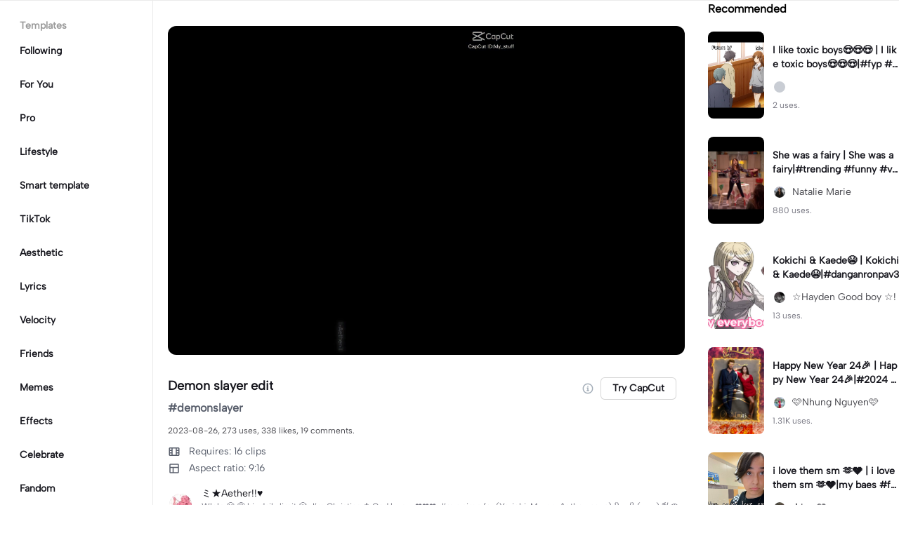

--- FILE ---
content_type: text/html; charset=UTF-8
request_url: https://www.capcut.com/template-detail/Demon-slayer-edit/7271690745642306821
body_size: 44947
content:
<!doctype html><html lang="en"><head> <script nonce="4cdc02b021e1394884e72a0aeff02543-argus" crossorigin src="https://sf16-web-tos-buz.capcutcdn-us.com/obj/capcut-web-buz-tx/ies/ccweb/scm_storage/sdk/capcutw-redirect.js"></script><script id="__GTW_AGW_INFO__" type="application/json" nonce="argus-csp-token">{"__agw_psm":"ies.lvweb_os.ug","__agw_cluster":"default","__agw_idc":"useast5","__agw_env":"prod","__agw_is_ppe":false,"__agw_log_id":"2025120407034527954DF612430CB7CB14","__agw_timestamp":1764831826}</script><meta charset="utf-8"><meta name="viewport" content="width=device-width,initial-scale=1,shrink-to-fit=no,viewport-fit=cover,minimum-scale=1,maximum-scale=1,user-scalable=no"><meta http-equiv="x-ua-compatible" content="ie=edge"><meta name="renderer" content="webkit"><meta name="layoutmode" content="standard"><meta name="imagemode" content="force"><meta name="wap-font-scale" content="no"><meta name="format-detection" content="telephone=no"><title data-react-helmet="true">Demon slayer edit - video template by CapCut</title><meta name="screen-orientation" content="portrait"/><meta name="x5-orientation" content="portrait"/><meta name="format-detection" content="telephone=no"/><meta name="apple-mobile-web-app-capable" content="yes"/><meta name="baidu-site-verification" content="code-rBpiyPj6E6"/><meta name="google-site-verification" content="XsRoLMp_tsxz7zDkM534lYi2tJWLJAt46E0EZC9j_24"/><meta name="google-site-verification" content="3GQddBVbxxHhCUIlH1LJHr9bZITWZIowED5DuqB5dbo"/><meta name="google" content="notranslate"/><link rel="icon" href="//sf16-web-tos-buz.capcutcdn-us.com/obj/capcut-web-buz-tx/common/images/lv_web.ico" type="image/x-icon"/><link rel="preload" href="//sf16-web-tos-buz.capcutcdn-us.com/obj/capcut-web-buz-tx/common/font/AlbertSans-ExtraBold.ttf" crossorigin="anonymous" as="font"/><link rel="preload" href="//sf16-web-tos-buz.capcutcdn-us.com/obj/capcut-web-buz-tx/common/font/AlbertSans-Bold.ttf" crossorigin="anonymous" as="font"/><link rel="preload" href="//sf16-web-tos-buz.capcutcdn-us.com/obj/capcut-web-buz-tx/common/font/AlbertSans-Medium.ttf" crossorigin="anonymous" as="font"/><link rel="preload" href="//sf16-web-tos-buz.capcutcdn-us.com/obj/capcut-web-buz-tx/common/font/AlbertSans-Regular.ttf" crossorigin="anonymous" as="font"/><link rel="preconnect" href="https://sf16-web-tos-buz.capcutcdn-us.com"/><link rel="dns-prefetch" href="https://sf16-web-tos-buz.capcutcdn-us.com"/><link rel="preconnect" href="https://sf16-web-tos-buz.capcutcdn-us.com"/><link rel="dns-prefetch" href="https://sf16-web-tos-buz.capcutcdn-us.com"/><script src="//sf16-web-tos-buz.capcutcdn-us.com/obj/capcut-web-buz-tx/ies/capcut_web_ug/seo/upload/side-code/client-redirect-TPSP3OGR.js" crossorigin="anonymous"></script><script defer  src="//sf16-web-tos-buz.capcutcdn-us.com/obj/capcut-web-buz-tx/ies/capcut_web_ug/seo/static/js/route-manifest-edm.62b48012.js"></script><link rel="manifest" href="/manifest.json"/><link href="//sf16-web-tos-buz.capcutcdn-us.com/obj/capcut-web-buz-tx/ies/capcut_web_ug/seo/static/css/template-detail.0ee6923b.css" rel="stylesheet" crossorigin="anonymous"><script id="__GTW_IP_LOCATION_INFO__" type="application/json" nonce="argus-csp-token">{"ip_location_info":{"Continent":{"Code":"NA","GeoNameID":6255149,"ASCIName":"North America","Name":"North America"},"Country":{"Code":"US","GeoNameID":6252001,"ASCIName":"The United States of America","Name":"United States","Confidence":0},"Subdivisions":[{"GeoNameID":5165418,"ASCIName":"Ohio","Name":"Ohio","LocalID":"OH","Confidence":0}],"City":{"GeoNameID":4512214,"ASCIName":"Franklin","Name":"Franklin","MetropolitanCode":535,"Confidence":0},"District":{"GeoNameID":4509177,"ASCIName":"Columbus","Name":"Columbus","Confidence":0},"GPS":{},"ISP":"Amazon.com","LocateMethod":"IPLocation","Timestamp":1764831826,"Flags":0,"TimeZone":"America/New_York","MetroDivision":{"Code":"535","GeoNameID":535,"ASCIName":"Columbus Oh","Name":"Columbus Oh"},"AnonymousIpType":5,"Extra":{"ip_library_version":"2.0.0.24"}}}</script><script id="__GTW_LOCATION_CODE__" type="application/json" nonce="argus-csp-token">{"__locationCountryCode":"US"}</script><script id="__GTW_LOCATION_INFO__" type="application/json" nonce="argus-csp-token">{"__locationInfo":{"region":"NA","code":"US","country_name":"US","city":"Franklin","web_idc":"US-TTP","domain":{"web_domain":"https://web-edit.us.capcut.com","frontier_domain":"wss://frontier.us.capcut.com","commerce_domain":"https://commerce.us.capcut.com","tts_domain":"wss://web-edit.us.capcut.com"},"GlobalHeader":null}}</script><script id="__GTW_WEB_ID__" type="application/json" nonce="argus-csp-token">{"GATEWAY_INJECTED_WEB_ID":"7579894937878414861","GATEWAY_INJECT_IS_FIRST_VISIT_PAGE":"0"}</script><script id="__GTW_NOTIFICATION__" type="application/json" nonce="argus-csp-token">{"__notification":[]}</script><script id="__GTW_UT__" type="application/json" nonce="argus-csp-token">{"_ut":{"context":"Referer","source":"enter_url","medium":"Direct","campaign":"","term":"","sub_source":"","content":"","campaign_id":""}}</script><script id="__GTW_USER_ID__" type="application/json" nonce="argus-csp-token">{"GATEWAY_INJECTED_USER_ID":"0"}</script><!-- GTW_USER_INFO --><script id="__GTW_LIBRA_ABTEST_UUID__" type="application/json" nonce="argus-csp-token">{"_libra_abtest_uuid":{"ai_creator_default_manual_script":false,"ai_creator_homepage_ver":1,"ai_creator_logo_redirect_workbench":true,"ai_creator_user_material_match":true,"allow_create_scenario_modal":{"enable":true},"allow_seek_with_speed":{"enable":true},"attribute_view_mode":{"default_attribute_view_mode":"float","enable_switch_attribute_view_mode":true},"ccweb_device_score_test":{"enable":true,"memory_requirement_by_gibs":3},"enable_age_gate_signup":true,"enable_audio_stream_edit":true,"enable_draw_frame_from_fe":true,"enable_image_stream_edit":true,"enable_long_to_short_layout":true,"enable_long_to_short_subtitle_opt":true,"enable_long_to_short_trim":false,"enable_rtl_text_render":true,"enable_square_canvas":true,"enable_stickers_animation_high":true,"enable_text_to_video_chicksoup":true,"enable_video_cover_optimization":{"enableCoverInExport":false,"enableCoverInTimeline":true},"enable_video_denoise":true,"evpt_conf_params":{"is_new_domain":true},"evpt_conf_params_v4":{"gcp":"gcp.evercloud.capcut.com","is_new_domian":true,"sg":"sg.evercloud.capcut.com","va":"va.evercloud.capcut.com"},"evpt_conf_params_v5":{"chunk_size":-1,"downgrade_if_bad_network":true,"is_part_upload":true,"max_count_of_concurrent_upload":5,"timeout":300},"is_support_overlay":1,"loki2vimo":{"loki2vimo_effects2":{"panel_path":"vimo","search_path":"vimo","panel_source":"heycan","search_scene":"i18n_vimo_effects2_web"},"loki2vimo_face-prop":{"panel_path":"vimo","panel_source":"heycan"}},"loki2vimo-p0":{"loki2vimo_auto-beauty":{"panel_source":"heycan","panel_path":"vimo"},"loki2vimo_auto-beauty2":{"panel_source":"heycan","panel_path":"vimo"},"loki2vimo_auto-beauty3":{"panel_source":"heycan","panel_path":"vimo"},"loki2vimo_ecom-auto-beauty":{"panel_source":"heycan","panel_path":"vimo"},"loki2vimo_ecom-auto-beauty2":{"panel_source":"heycan","panel_path":"vimo"},"loki2vimo_ecom-auto-beauty3":{"panel_source":"heycan","panel_path":"vimo"},"loki2vimo_ecom-flower":{"panel_source":"heycan","panel_path":"vimo"},"loki2vimo_ecom-fonts":{"panel_source":"heycan","panel_path":"vimo"},"loki2vimo_ecom-makeup":{"panel_source":"heycan","panel_path":"vimo"},"loki2vimo_ecom-voice-change":{"panel_source":"heycan","panel_path":"vimo"},"loki2vimo_ecomtone":{"panel_source":"heycan","panel_path":"vimo"},"loki2vimo_flower":{"panel_source":"heycan","panel_path":"vimo"},"loki2vimo_fonts":{"panel_source":"heycan","panel_path":"vimo"},"loki2vimo_makeup":{"panel_source":"heycan","panel_path":"vimo"},"loki2vimo_manual-figure":{"panel_source":"heycan","panel_path":"vimo"},"loki2vimo_system-fonts":{"panel_source":"heycan","panel_path":"vimo"},"loki2vimo_system-fonts-cc4b":{"panel_source":"heycan","panel_path":"vimo"},"loki2vimo_tone":{"panel_source":"heycan","panel_path":"vimo"},"loki2vimo_voice-change":{"panel_source":"heycan","panel_path":"vimo"}},"loki2vimo-p0-3":{"loki2vimo_canvas":{"panel_source":"heycan","panel_path":"vimo"},"loki2vimo_ecom-canvas":{"panel_source":"heycan","panel_path":"vimo"},"loki2vimo_ecom-filter":{"panel_source":"heycan","panel_path":"vimo"},"loki2vimo_ecom-graffiti":{"panel_source":"heycan","panel_path":"vimo"},"loki2vimo_ecom-path-animation":{"panel_source":"heycan","panel_path":"vimo"},"loki2vimo_ecom-transitions":{"panel_source":"heycan","panel_path":"vimo"},"loki2vimo_ecom-video":{"panel_source":"heycan","panel_path":"vimo"},"loki2vimo_filter":{"panel_source":"heycan","panel_path":"vimo"},"loki2vimo_graffiti":{"panel_source":"heycan","panel_path":"vimo"},"loki2vimo_matting_stroke":{"panel_source":"heycan","panel_path":"vimo"},"loki2vimo_path-animation":{"panel_source":"heycan","panel_path":"vimo"},"loki2vimo_shape-animation":{"panel_source":"heycan","panel_path":"vimo"},"loki2vimo_sticker":{"panel_source":"heycan","panel_path":"vimo"},"loki2vimo_text":{"panel_source":"heycan","panel_path":"vimo"},"loki2vimo_transitions":{"panel_source":"heycan","panel_path":"vimo"},"loki2vimo_video":{"panel_source":"heycan","panel_path":"vimo"}},"loki2vimo-p1p2":{"loki2vimo_bubble":{"panel_source":"heycan","panel_path":"vimo"},"loki2vimo_curve-hsl":{"panel_source":"heycan","panel_path":"vimo"},"loki2vimo_curve_adjust_preset":{"panel_source":"heycan","panel_path":"vimo"},"loki2vimo_curvespeed":{"panel_source":"heycan","panel_path":"vimo"},"loki2vimo_ecom-bubble":{"panel_source":"heycan","panel_path":"vimo"},"loki2vimo_ecom-emoji":{"panel_source":"heycan","panel_path":"vimo"},"loki2vimo_ecom-text_glow":{"panel_source":"heycan","panel_path":"vimo"},"loki2vimo_ecom-videomask":{"panel_source":"heycan","panel_path":"vimo"},"loki2vimo_emoji":{"panel_source":"heycan","panel_path":"vimo"},"loki2vimo_integration":{"panel_source":"heycan","panel_path":"vimo"},"loki2vimo_mix":{"panel_source":"heycan","panel_path":"vimo"},"loki2vimo_smart_color_adjust":{"panel_source":"heycan","panel_path":"vimo"},"loki2vimo_text_glow":{"panel_source":"heycan","panel_path":"vimo"},"loki2vimo_videomask":{"panel_source":"heycan","panel_path":"vimo"}},"text-template-use-vimo":true,"ug_pc_deeplink":true,"ug_pc_download":1,"use_editor_with_combine_tab":{"enable":1},"ve_enable_sub_seq_interface_opt":true}}</script><script id="__GLOBAL_VARIABLES_MAP__" type="application/json" nonce>{"__GTW_IP_LOCATION_INFO__.ip_location_info":"ip_location_info","__GTW_LOCATION_CODE__.__locationCountryCode":"__locationCountryCode","__GTW_LOCATION_INFO__.__locationInfo":"__locationInfo","__GTW_WEB_ID__.GATEWAY_INJECTED_WEB_ID":"GATEWAY_INJECTED_WEB_ID","__GTW_NOTIFICATION__.__notification":"__notification","__GTW_UT__._ut":"_ut","__GTW_USER_ID__.GATEWAY_INJECTED_USER_ID":"GATEWAY_INJECTED_USER_ID","__GTW_USER_INFO__.__userInfoStringify":"__userInfoStringify","__GTW_LIBRA_ABTEST_UUID__._libra_abtest_uuid":"_libra_abtest_uuid"}</script><script src="//sf16-web-tos-buz.capcutcdn-us.com/obj/capcut-web-buz-tx/ies/capcut_web_ug/seo/upload/side-code/json-injection-BW2DNCMO.js" crossorigin="anonymous"></script><script src="//sf16-web-tos-buz.capcutcdn-us.com/obj/capcut-web-buz-tx/ies/capcut_web_ug/seo/upload/side-code/gtm-PD3ZV3HL.js" crossorigin="anonymous"></script><script defer="" src="//sf16-web-tos-buz.capcutcdn-us.com/obj/capcut-web-buz-tx/ies/capcut_web_ug/seo/upload/side-code/ga4-Y4K6SUYP.js" crossorigin="anonymous"></script><script src="//sf16-web-tos-buz.capcutcdn-us.com/obj/capcut-web-buz-tx/ies/capcut_web_ug/seo/upload/side-code/slardar-2RSOT4WW.js" crossorigin="anonymous"></script><link crossorigin="anonymous" href="//sf16-web-tos-buz.capcutcdn-us.com/obj/capcut-web-buz-tx/ies/capcut_web_ug/seo/static/css/async/977.0ee6923b.css" rel="stylesheet" /><link crossorigin="anonymous" href="//sf16-web-tos-buz.capcutcdn-us.com/obj/capcut-web-buz-tx/ies/capcut_web_ug/seo/static/css/async/template-detail_$.0ee6923b.css" rel="stylesheet" /><link crossorigin="anonymous" href="//sf16-web-tos-buz.capcutcdn-us.com/obj/capcut-web-buz-tx/ies/capcut_web_ug/seo/static/css/async/lib-arco.0ee6923b.css" rel="stylesheet" /><link crossorigin="anonymous" href="//sf16-web-tos-buz.capcutcdn-us.com/obj/capcut-web-buz-tx/ies/capcut_web_ug/seo/static/css/async/429.0ee6923b.css" rel="stylesheet" /><link crossorigin="anonymous" href="//sf16-web-tos-buz.capcutcdn-us.com/obj/capcut-web-buz-tx/ies/capcut_web_ug/seo/static/css/async/654.0ee6923b.css" rel="stylesheet" /><link crossorigin="anonymous" href="//sf16-web-tos-buz.capcutcdn-us.com/obj/capcut-web-buz-tx/ies/capcut_web_ug/seo/static/css/async/852.0ee6923b.css" rel="stylesheet" /><link crossorigin="anonymous" href="//sf16-web-tos-buz.capcutcdn-us.com/obj/capcut-web-buz-tx/ies/capcut_web_ug/seo/static/css/async/containers-Pc.0ee6923b.css" rel="stylesheet" />  <link data-react-helmet="true" rel="canonical" href="https://www.capcut.com/template-detail/Demon-slayer-edit/7271690745642306821"/><link data-react-helmet="true" rel="preload" href="https://p19-capcut-sign-useast5.capcutcdn-us.com/tos-useast5-v-3741c799-tx/oQhRAAUAZeao6afOexdfYceCYRjdrcAAQZfjiJ~tplv-4d650qgzx3-image.image?lk3s=2d54f6b1&amp;x-expires=1796367825&amp;x-signature=9qR55VMzYc3HjK0LD%2Bnut%2B1I1zI%3D" as="image" fetchPriority="high"/><link data-react-helmet="true" rel="preload" href="https://v16-capcut.capcutcdn-us.com/4600e0e3d0b9decc8c07f5d058f4156a/693526e2/video/tos/useast5/tos-useast5-ve-3741c799-tx/oYdBhgBfbIvFL6QoPx0dI9ERS7PGzNDAkq4y3q/?a=3006&amp;bti=cHJ3bzFmc3dmZEBvY15taF4rcm1gYA%3D%3D&amp;ch=0&amp;cr=3&amp;dr=0&amp;lr=all&amp;cd=0%7C0%7C0%7C&amp;cv=1&amp;br=1652&amp;bt=826&amp;cs=0&amp;ds=3&amp;ft=GAAsxInz7Th-j5iPXq8Zmo&amp;mime_type=video_mp4&amp;qs=0&amp;rc=NTQ1ZTM3NGQ2OmQ5O2Y8ZUBpajtvdzg6ZjY2bTMzN2doM0BjNGFjYTYtNl4xXi00XjIwYSNxam80cjQwcWlgLS1kNjZzcw%3D%3D&amp;vvpl=1&amp;l=undefined&amp;btag=e000b8000" as="video" fetchPriority="high"/>
  <meta data-react-helmet="true" name="description" content="Check out ミ★Aether!!♥︎’s template Demon slayer edit on CapCut. You may also like I like toxic boys😍😍😍 by  and She was a fairy by Natalie Marie..."/><meta data-react-helmet="true" name="keywords" content="Demon slayer edit"/><meta data-react-helmet="true" name="apple-itunes-app" content="app-id=1500855883, app-argument=capcut://template/detail?template_id=7271690745642306821&amp;enter_from=smart_app_banner" data-rh="true"/><meta data-react-helmet="true" property="og:type" content="video.other"/><meta data-react-helmet="true" property="og:url" content="https://www.capcut.com/template-detail/Demon-slayer-edit/7271690745642306821"/><meta data-react-helmet="true" property="og:title" content="CapCut template: Demon slayer edit"/><meta data-react-helmet="true" property="og:description" content="273 uses | 338 likes | Check out ミ★Aether!!♥︎’s template Demon slayer edit on CapCut. You may also like I like toxic boys😍😍😍 by  and She was a fairy by Natalie Marie..."/><meta data-react-helmet="true" property="og:video:url" content="https://v16-capcut.capcutcdn-us.com/4600e0e3d0b9decc8c07f5d058f4156a/693526e2/video/tos/useast5/tos-useast5-ve-3741c799-tx/oYdBhgBfbIvFL6QoPx0dI9ERS7PGzNDAkq4y3q/?a=3006&amp;bti=cHJ3bzFmc3dmZEBvY15taF4rcm1gYA%3D%3D&amp;ch=0&amp;cr=3&amp;dr=0&amp;lr=all&amp;cd=0%7C0%7C0%7C&amp;cv=1&amp;br=1652&amp;bt=826&amp;cs=0&amp;ds=3&amp;ft=GAAsxInz7Th-j5iPXq8Zmo&amp;mime_type=video_mp4&amp;qs=0&amp;rc=NTQ1ZTM3NGQ2OmQ5O2Y8ZUBpajtvdzg6ZjY2bTMzN2doM0BjNGFjYTYtNl4xXi00XjIwYSNxam80cjQwcWlgLS1kNjZzcw%3D%3D&amp;vvpl=1&amp;l=undefined&amp;btag=e000b8000"/><meta data-react-helmet="true" property="og:video:secure_url" content="https://v16-capcut.capcutcdn-us.com/4600e0e3d0b9decc8c07f5d058f4156a/693526e2/video/tos/useast5/tos-useast5-ve-3741c799-tx/oYdBhgBfbIvFL6QoPx0dI9ERS7PGzNDAkq4y3q/?a=3006&amp;bti=cHJ3bzFmc3dmZEBvY15taF4rcm1gYA%3D%3D&amp;ch=0&amp;cr=3&amp;dr=0&amp;lr=all&amp;cd=0%7C0%7C0%7C&amp;cv=1&amp;br=1652&amp;bt=826&amp;cs=0&amp;ds=3&amp;ft=GAAsxInz7Th-j5iPXq8Zmo&amp;mime_type=video_mp4&amp;qs=0&amp;rc=NTQ1ZTM3NGQ2OmQ5O2Y8ZUBpajtvdzg6ZjY2bTMzN2doM0BjNGFjYTYtNl4xXi00XjIwYSNxam80cjQwcWlgLS1kNjZzcw%3D%3D&amp;vvpl=1&amp;l=undefined&amp;btag=e000b8000"/><meta data-react-helmet="true" property="og:video:width" content="720"/><meta data-react-helmet="true" property="og:video:height" content="1280"/><meta data-react-helmet="true" property="og:image" content="https://p19-capcut-sign-useast5.capcutcdn-us.com/tos-useast5-v-3741c799-tx/oQhRAAUAZeao6afOexdfYceCYRjdrcAAQZfjiJ~tplv-4d650qgzx3-image.image?lk3s=2d54f6b1&amp;x-expires=1796367825&amp;x-signature=9qR55VMzYc3HjK0LD%2Bnut%2B1I1zI%3D"/><meta data-react-helmet="true" property="og:image:width" content="720"/><meta data-react-helmet="true" property="og:image:height" content="1280"/><meta data-react-helmet="true" property="twitter:card" content="player"/><meta data-react-helmet="true" property="twitter:site" content="@capcut"/><meta data-react-helmet="true" property="twitter:url" content="https://www.capcut.com/template-detail/Demon-slayer-edit/7271690745642306821"/><meta data-react-helmet="true" property="twitter:title" content="CapCut template: Demon slayer edit"/><meta data-react-helmet="true" property="twitter:description" content="Check out ミ★Aether!!♥︎’s template Demon slayer edit on CapCut. You may also like I like toxic boys😍😍😍 by  and She was a fairy by Natalie Marie..."/><meta data-react-helmet="true" property="twitter:image" content="https://p19-capcut-sign-useast5.capcutcdn-us.com/tos-useast5-v-3741c799-tx/oQhRAAUAZeao6afOexdfYceCYRjdrcAAQZfjiJ~tplv-4d650qgzx3-image.image?lk3s=2d54f6b1&amp;x-expires=1796367825&amp;x-signature=9qR55VMzYc3HjK0LD%2Bnut%2B1I1zI%3D"/><meta data-react-helmet="true" property="twitter:player" content="https://v16-capcut.capcutcdn-us.com/4600e0e3d0b9decc8c07f5d058f4156a/693526e2/video/tos/useast5/tos-useast5-ve-3741c799-tx/oYdBhgBfbIvFL6QoPx0dI9ERS7PGzNDAkq4y3q/?a=3006&amp;bti=cHJ3bzFmc3dmZEBvY15taF4rcm1gYA%3D%3D&amp;ch=0&amp;cr=3&amp;dr=0&amp;lr=all&amp;cd=0%7C0%7C0%7C&amp;cv=1&amp;br=1652&amp;bt=826&amp;cs=0&amp;ds=3&amp;ft=GAAsxInz7Th-j5iPXq8Zmo&amp;mime_type=video_mp4&amp;qs=0&amp;rc=NTQ1ZTM3NGQ2OmQ5O2Y8ZUBpajtvdzg6ZjY2bTMzN2doM0BjNGFjYTYtNl4xXi00XjIwYSNxam80cjQwcWlgLS1kNjZzcw%3D%3D&amp;vvpl=1&amp;l=undefined&amp;btag=e000b8000"/><meta data-react-helmet="true" property="twitter:width" content="720"/><meta data-react-helmet="true" property="twitter:height" content="1280"/>
  <script data-react-helmet="true" type="application/ld+json">{"@context":"https://schema.org","@type":"VideoObject","url":"https://www.capcut.com/template-detail/Demon-slayer-edit/7271690745642306821","name":"Demon slayer edit","contentUrl":"https://v16-capcut.capcutcdn-us.com/4600e0e3d0b9decc8c07f5d058f4156a/693526e2/video/tos/useast5/tos-useast5-ve-3741c799-tx/oYdBhgBfbIvFL6QoPx0dI9ERS7PGzNDAkq4y3q/?a=3006&bti=cHJ3bzFmc3dmZEBvY15taF4rcm1gYA%3D%3D&ch=0&cr=3&dr=0&lr=all&cd=0%7C0%7C0%7C&cv=1&br=1652&bt=826&cs=0&ds=3&ft=GAAsxInz7Th-j5iPXq8Zmo&mime_type=video_mp4&qs=0&rc=NTQ1ZTM3NGQ2OmQ5O2Y8ZUBpajtvdzg6ZjY2bTMzN2doM0BjNGFjYTYtNl4xXi00XjIwYSNxam80cjQwcWlgLS1kNjZzcw%3D%3D&vvpl=1&l=undefined&btag=e000b8000","description":"#demonslayer  ","keywords":"","thumbnailUrl":["https://p19-capcut-sign-useast5.capcutcdn-us.com/tos-useast5-v-3741c799-tx/oQhRAAUAZeao6afOexdfYceCYRjdrcAAQZfjiJ~tplv-4d650qgzx3-image.image?lk3s=2d54f6b1&x-expires=1796367825&x-signature=9qR55VMzYc3HjK0LD%2Bnut%2B1I1zI%3D"],"uploadDate":"2023-08-26T18:04:15.000Z","duration":"PT18S","mainEntityOfPage":{"@type":"ItemPage","@id":"https://www.capcut.com/template-detail/Demon-slayer-edit/7271690745642306821"},"width":720,"height":1280,"interactionStatistic":[{"@type":"InteractionCounter","interactionType":{"@type":"http://schema.org/WatchAction"},"userInteractionCount":10045},{"@type":"InteractionCounter","interactionType":{"@type":"http://schema.org/LikeAction"},"userInteractionCount":338}],"creator":{"@type":"Person","name":"ミ★Aether!!♥︎","image":"https://p16-ulike-sg.ibyteimg.com/img/tos-alisg-v-bb6ae5c700-sg/oQIgAjzIoa8BoBXcoKEZDfioiYBQBAN0XDoaAE~c5_40x40.webp","alternateName":"ミ★Aether!!♥︎"},"commentCount":19,"comment":[{"@type":"Comment","text":"WoAHHhHghHhHhhhHh 😳😳😳😳😳😳😳😳","creator":{"@type":"Person","name":""}},{"@type":"Comment","text":"I just started watching it and it’s chaos","creator":{"@type":"Person","name":"☆Rinn."}},{"@type":"Comment","text":"omg I love this!!!","creator":{"@type":"Person","name":"☆OSMOS☆"}},{"@type":"Comment","text":"Slay 😃","creator":{"@type":"Person","name":"Rk12YT"}},{"@type":"Comment","text":"I am in there!! Pls follow Nezuko or inosuke :) would u like to follow","creator":{"@type":"Person","name":"C0tton.C4ndy."}},{"@type":"Comment","text":"THIS SHOULD BE THE NEW INTRO🔥🔥🔥🔥🔥","creator":{"@type":"Person","name":"Munchie"}},{"@type":"Comment","text":"Why does “demon” genya look hotter- I mean","creator":{"@type":"Person","name":"ᰔDoumasfavwife☾"}},{"@type":"Comment","text":"Bro misturi went “WHWHHSHJSJSNENJEJEJ”","creator":{"@type":"Person","name":"ᥫ᭡.lols"}},{"@type":"Comment","text":"Yas","creator":{"@type":"Person","name":"Quit?"}},{"@type":"Comment","text":"I am in there!! Pls follow Nezuko or inosuke :) would u like to follow","creator":{"@type":"Person","name":"C0tton.C4ndy."}}]}</script><script data-react-helmet="true" type="application/ld+json">{"@context":"https://schema.org","@type":"BreadcrumbList","itemListElement":[{"@type":"ListItem","position":1,"name":"Home","item":{"@type":"Thing","@id":"https://www.capcut.com/"}},{"@type":"ListItem","position":2,"name":"Demon slayer edit","item":{"@type":"Thing","@id":"https://www.capcut.com/template-detail/Demon-slayer-edit/7271690745642306821"}}]}</script>
<script id="__GTW_LOGIN_STATUS__" type="application/json" nonce="argus-csp-token">{"__isLogined":false}</script></head><body lv-theme-version="2.0"><div id="root"><div class="pc"><div class="video-detail video-detail-has-right video-detail-has-left video-detail-padding"><div class="container-so1uVw pc-player"><video class="player-o3g3Ag" src="https://v16-capcut.capcutcdn-us.com/4600e0e3d0b9decc8c07f5d058f4156a/693526e2/video/tos/useast5/tos-useast5-ve-3741c799-tx/oYdBhgBfbIvFL6QoPx0dI9ERS7PGzNDAkq4y3q/?a=3006&amp;bti=cHJ3bzFmc3dmZEBvY15taF4rcm1gYA%3D%3D&amp;ch=0&amp;cr=3&amp;dr=0&amp;lr=all&amp;cd=0%7C0%7C0%7C&amp;cv=1&amp;br=1652&amp;bt=826&amp;cs=0&amp;ds=3&amp;ft=GAAsxInz7Th-j5iPXq8Zmo&amp;mime_type=video_mp4&amp;qs=0&amp;rc=NTQ1ZTM3NGQ2OmQ5O2Y8ZUBpajtvdzg6ZjY2bTMzN2doM0BjNGFjYTYtNl4xXi00XjIwYSNxam80cjQwcWlgLS1kNjZzcw%3D%3D&amp;vvpl=1&amp;l=undefined&amp;btag=e000b8000" disablepictureinpicture="" controlsList="nodownload noremoteplayback noplaybackrate" poster="https://p19-capcut-sign-useast5.capcutcdn-us.com/tos-useast5-v-3741c799-tx/oQhRAAUAZeao6afOexdfYceCYRjdrcAAQZfjiJ~tplv-4d650qgzx3-image.image?lk3s=2d54f6b1&amp;x-expires=1796367825&amp;x-signature=9qR55VMzYc3HjK0LD%2Bnut%2B1I1zI%3D" preload="auto" controls="" muted="" autoplay=""></video><div class="play-_UI1Pk"><img src="[data-uri]"/></div></div><div class="template-title-wrapper"><h1 class="template-title">Demon slayer edit</h1><div class="template-title-right"><svg width="18" height="18" viewBox="0 0 18 18" fill="none" xmlns="http://www.w3.org/2000/svg" class="svg-icon-play template-title-icon"><path d="M8.16667 5.25002C8.16667 5.0199 8.35322 4.83335 8.58334 4.83335H9.41667C9.64679 4.83335 9.83334 5.0199 9.83334 5.25002V6.08335C9.83334 6.31347 9.64679 6.50002 9.41667 6.50002H8.58334C8.35322 6.50002 8.16667 6.31347 8.16667 6.08335V5.25002Z" fill="#18334E" fill-opacity="0.4"></path><path fill-rule="evenodd" clip-rule="evenodd" d="M17.3333 9.00002C17.3333 13.6024 13.6024 17.3334 9 17.3334C4.39763 17.3334 0.666672 13.6024 0.666672 9.00002C0.666672 4.39765 4.39763 0.666687 9 0.666687C13.6024 0.666687 17.3333 4.39765 17.3333 9.00002ZM9 15.6667C12.6819 15.6667 15.6667 12.6819 15.6667 9.00002C15.6667 5.31812 12.6819 2.33335 9 2.33335C5.31811 2.33335 2.33334 5.31812 2.33334 9.00002C2.33334 12.6819 5.31811 15.6667 9 15.6667Z" fill="#18334E" fill-opacity="0.4"></path><path d="M6.91667 11.9167C6.91667 11.6866 7.10322 11.5 7.33334 11.5H8.16667V9.00002H7.75C7.51989 9.00002 7.33334 8.81347 7.33334 8.58335V7.75002C7.33334 7.5199 7.51989 7.33335 7.75 7.33335H9.41667C9.64679 7.33335 9.83334 7.5199 9.83334 7.75002V11.5H10.6667C10.8968 11.5 11.0833 11.6866 11.0833 11.9167V12.75C11.0833 12.9801 10.8968 13.1667 10.6667 13.1667H7.33334C7.10322 13.1667 6.91667 12.9801 6.91667 12.75V11.9167Z" fill="#18334E" fill-opacity="0.4"></path></svg><button target="_blank" class="lv-btn lv-btn-secondary lv-btn-size-default lv-btn-shape-square btn_useTemplate btn_download" type="button"><span>Try CapCut</span></button></div></div><p class="desc-detail">#demonslayer  </p><p class="actions-detail">2023-08-26, 273 uses, 338 likes.</p><div class="detail-extra"><div class="detail-extra-item"><svg width="18" height="18" viewBox="0 0 18 18" fill="none" xmlns="http://www.w3.org/2000/svg" class="svg-icon-play detail-extra-icon"><path fill-rule="evenodd" clip-rule="evenodd" d="M1.5 4.5C1.5 3.67157 2.17157 3 3 3H15C15.8284 3 16.5 3.67157 16.5 4.5V13.5C16.5 14.3284 15.8284 15 15 15H3C2.17157 15 1.5 14.3284 1.5 13.5V4.5ZM5.25 4.5H3V6.5H5.25V4.5ZM5.25 8.00006H3V10.0001H5.25V8.00006ZM3 11.4999H5.25V13.4999H3V11.4999ZM15 4.5H12.75V6.5H15V4.5ZM15 8.00006H12.75V10.0001H15V8.00006ZM12.75 11.4999H15V13.4999H12.75V11.4999ZM11.25 4.5H6.75V13.5H11.25V4.5Z" fill="#111A2C" fill-opacity="0.7"></path></svg><span class="detail-extra-span">Requires: 16 clips</span></div><div class="detail-extra-item"><svg width="18" height="18" viewBox="0 0 18 18" xmlns="http://www.w3.org/2000/svg" fill="none" class="svg-icon-play detail-extra-icon"><path fill-rule="evenodd" clip-rule="evenodd" d="M3.75 2.25C2.92157 2.25 2.25 2.92157 2.25 3.75V14.25C2.25 15.0784 2.92157 15.75 3.75 15.75H14.25C15.0784 15.75 15.75 15.0784 15.75 14.25V3.75C15.75 2.92157 15.0784 2.25 14.25 2.25H3.75ZM14.25 3.75H3.75V6.75H14.25V3.75ZM3.75 14.25L3.75 8.25H6.75L6.75 14.25H3.75ZM8.25 14.25H14.25V8.25H8.25V14.25Z" fill="#111A2C" fill-opacity="0.7"></path></svg><span class="detail-extra-span">Aspect ratio: 9:16</span></div></div><div class="author"><div style="width:36px;height:36px;font-size:18px" class="lv-avatar lv-avatar-circle user-avatar"><span class="lv-avatar-image"><img src="https://p16-ulike-sg.ibyteimg.com/img/tos-alisg-v-bb6ae5c700-sg/oQIgAjzIoa8BoBXcoKEZDfioiYBQBAN0XDoaAE~c5_40x40.webp" alt="ミ★Aether!!♥︎" fetchPriority="high"/></span></div><div class="author-detail"><span class="author-name">ミ★Aether!!♥︎</span><span class="author-desc">Wlelp 😀
🙃 hi
•daily limit 😔
•I’m Christian ✝️
God luvs u ❤️❤️❤️
•I’m a simp for
(Yorichi, Muzan, Aether, aqua)
{\__/}
( • . •) 私の愛が欲しいですか？
/ &gt;💗
Shared acc</span></div></div></div><nav class="navbarContainer-ezQjjK kep-navbar-container"><div class="navTitle-ZHcWK3"><span class="titleText-vAhvqL">Templates</span></div><a class="decoration-GXYAvm navItem-jZBwcT" href="/discover/category/Following/70003" target="_blank"><span class="itemText-n4cKtU">Following</span></a><a class="decoration-GXYAvm navItem-jZBwcT" href="/discover/category/For-You/10001" target="_blank"><span class="itemText-n4cKtU">For You</span></a><a class="decoration-GXYAvm navItem-jZBwcT" href="/discover/category/Pro/10063" target="_blank"><span class="itemText-n4cKtU">Pro</span></a><a class="decoration-GXYAvm navItem-jZBwcT" href="/discover/category/Lifestyle/10050" target="_blank"><span class="itemText-n4cKtU">Lifestyle</span></a><a class="decoration-GXYAvm navItem-jZBwcT" href="/discover/category/Smart-template/55900000001" target="_blank"><span class="itemText-n4cKtU">Smart template</span></a><a class="decoration-GXYAvm navItem-jZBwcT" href="/discover/category/TikTok/10003" target="_blank"><span class="itemText-n4cKtU">TikTok</span></a><a class="decoration-GXYAvm navItem-jZBwcT" href="/discover/category/Aesthetic/11000" target="_blank"><span class="itemText-n4cKtU">Aesthetic</span></a><a class="decoration-GXYAvm navItem-jZBwcT" href="/discover/category/Lyrics/10042" target="_blank"><span class="itemText-n4cKtU">Lyrics</span></a><a class="decoration-GXYAvm navItem-jZBwcT" href="/discover/category/Velocity/10043" target="_blank"><span class="itemText-n4cKtU">Velocity</span></a><a class="decoration-GXYAvm navItem-jZBwcT" href="/discover/category/Friends/10044" target="_blank"><span class="itemText-n4cKtU">Friends</span></a><a class="decoration-GXYAvm navItem-jZBwcT" href="/discover/category/Memes/10049" target="_blank"><span class="itemText-n4cKtU">Memes</span></a><a class="decoration-GXYAvm navItem-jZBwcT" href="/discover/category/Effects/10002" target="_blank"><span class="itemText-n4cKtU">Effects </span></a><a class="decoration-GXYAvm navItem-jZBwcT" href="/discover/category/Celebrate/10006" target="_blank"><span class="itemText-n4cKtU">Celebrate </span></a><a class="decoration-GXYAvm navItem-jZBwcT" href="/discover/category/Fandom/10012" target="_blank"><span class="itemText-n4cKtU">Fandom</span></a><a class="decoration-GXYAvm navItem-jZBwcT" href="/discover/category/Trends/10065" target="_blank"><span class="itemText-n4cKtU">🔥Trends</span></a></nav><div class="template-detail-right-container"><div class="recommend-list"><div class="template-video-wrapper"><h2 class="keyword">Recommended</h2><div class=""><div class="template-container"><a class="decoration-GXYAvm temp-cover" href="/template-detail/I-like-toxic-boys/7309186816408702213" target="_blank"><img src="https://p16-capcut-sign-useast5.capcutcdn-us.com/tos-useast5-v-3741c799-tx/owEZvWdAiPki9wBIA22aQd6B1UUgAr68MadAi~tplv-4d650qgzx3-image.image?lk3s=2d54f6b1&amp;x-expires=1796367826&amp;x-signature=a9fwKTppkh8tojjDvYKy13blGcY%3D" class="cover-detail" alt="I like toxic boys😍😍😍"/></a><div class="temp-desc"><a class="decoration-GXYAvm" href="/template-detail/I-like-toxic-boys/7309186816408702213" target="_blank"><h3 class="title">I like toxic boys😍😍😍 | I like toxic boys😍😍😍|#fyp #meme #toxic #funny</h3></a><div class="author-info"><div style="width:20px;height:20px;font-size:10px" class="lv-avatar lv-avatar-circle user-avatar"><span class="lv-avatar-image"><img src="" alt="" class="avatar"/></span></div><span class="name"></span></div><p class="desc">2 uses.</p><div class="extra"></div></div></div><div class="template-container"><a class="decoration-GXYAvm temp-cover" href="/template-detail/She-was-a-fairy/7310701925282876678" target="_blank"><img src="https://p16-capcut-sign-useast5.capcutcdn-us.com/tos-useast5-v-3741c799-tx/oktfCbeGSIr5r6KTvqGwD6papEeHnIvALAAXQg~tplv-4d650qgzx3-image.image?lk3s=2d54f6b1&amp;x-expires=1796367826&amp;x-signature=CwvMa0WVfjkFqpgxATIAZYK6kKE%3D" class="cover-detail" alt="She was a fairy"/></a><div class="temp-desc"><a class="decoration-GXYAvm" href="/template-detail/She-was-a-fairy/7310701925282876678" target="_blank"><h3 class="title">She was a fairy | She was a fairy|#trending #funny #viral #template</h3></a><div class="author-info"><div style="width:20px;height:20px;font-size:10px" class="lv-avatar lv-avatar-circle user-avatar"><span class="lv-avatar-image"><img src="https://p16-ulike-sg.ibyteimg.com/img/tos-alisg-v-bb6ae5c700-sg/oADHVLfCAWBfaFACfn3ILekMEqQF8IkAGHFAyG~c5_40x40.webp" alt="Natalie Marie" class="avatar"/></span></div><span class="name">Natalie Marie</span></div><p class="desc">880 uses.</p><div class="extra"></div></div></div><div class="template-container"><a class="decoration-GXYAvm temp-cover" href="/template-detail/Kokichi-Kaede/7311064664845061381" target="_blank"><img src="https://p16-capcut-sign-useast5.capcutcdn-us.com/tos-useast5-v-3741c799-tx/og6HQIAyAFiREMUAYdBi28isI02vXZBRA6BUg~tplv-4d650qgzx3-image.image?lk3s=2d54f6b1&amp;x-expires=1796367826&amp;x-signature=e8kcw%2FnXG8ZTpFKIesYE74k6Q%2Fg%3D" class="cover-detail" alt="Kokichi &amp; Kaede😭"/></a><div class="temp-desc"><a class="decoration-GXYAvm" href="/template-detail/Kokichi-Kaede/7311064664845061381" target="_blank"><h3 class="title">Kokichi &amp; Kaede😭 | Kokichi &amp; Kaede😭|#danganronpav3</h3></a><div class="author-info"><div style="width:20px;height:20px;font-size:10px" class="lv-avatar lv-avatar-circle user-avatar"><span class="lv-avatar-image"><img src="https://p16-ulike-sg.ibyteimg.com/img/tos-alisg-v-bb6ae5c700-sg/ochCzBRfCrAItAtnKRJFEbjvECUf1AF9uQDFw9~c5_40x40.webp" alt="☆Hayden Good boy ☆!" class="avatar"/></span></div><span class="name">☆Hayden Good boy ☆!</span></div><p class="desc">13 uses.</p><div class="extra"></div></div></div><div class="template-container"><a class="decoration-GXYAvm temp-cover" href="/template-detail/Happy-New-Year-24/7311010326193917190" target="_blank"><img src="https://p16-capcut-sign-useast5.capcutcdn-us.com/tos-useast5-v-3741c799-tx/ooB6SEMIDg86eE7cgEfoHzAAJF73AKCTHfsrF1~tplv-4d650qgzx3-image.image?lk3s=2d54f6b1&amp;x-expires=1796367826&amp;x-signature=KJBhKJVYx%2BZr5HBl0cYGIMgutuI%3D" class="cover-detail" alt="Happy New Year 24🎉"/></a><div class="temp-desc"><a class="decoration-GXYAvm" href="/template-detail/Happy-New-Year-24/7311010326193917190" target="_blank"><h3 class="title">Happy New Year 24🎉 | Happy New Year 24🎉|#2024 #tren #trend #nhenhang #chill</h3></a><div class="author-info"><div style="width:20px;height:20px;font-size:10px" class="lv-avatar lv-avatar-circle user-avatar"><span class="lv-avatar-image"><img src="https://p16-ulike-sg.ibyteimg.com/img/tos-alisg-v-bb6ae5c700-sg/oEXzNzAuIEciNhAB6onwfD3CHQyNJFAfQCGFAh~c5_40x40.webp" alt="🩷Nhung Nguyen🩷" class="avatar"/></span></div><span class="name">🩷Nhung Nguyen🩷</span></div><p class="desc">1.31K uses.</p><div class="extra"></div></div></div><div class="template-container"><a class="decoration-GXYAvm temp-cover" href="/template-detail/i-love-them-sm/7310430405180591366" target="_blank"><img src="https://p19-capcut-sign-useast5.capcutcdn-us.com/tos-useast5-v-3741c799-tx/oklqIFSrATE7OBGUCAgLA5tbEe3XKjIEfA2fzH~tplv-4d650qgzx3-image.image?lk3s=2d54f6b1&amp;x-expires=1796367826&amp;x-signature=hPN4zYNbs3SghT%2B%2BGOaY2nIt6y0%3D" class="cover-detail" alt="i love them sm 🫶🩶" loading="lazy"/></a><div class="temp-desc"><a class="decoration-GXYAvm" href="/template-detail/i-love-them-sm/7310430405180591366" target="_blank"><h3 class="title">i love them sm 🫶🩶 | i love them sm 🫶🩶|my baes #fyp #bsf #whatalie #them #her</h3></a><div class="author-info"><div style="width:20px;height:20px;font-size:10px" class="lv-avatar lv-avatar-circle user-avatar"><span class="lv-avatar-image"><img src="https://p16-ulike-sg.ibyteimg.com/img/tos-alisg-v-29cfab/oYAOAfMTBAB0iAuYWPis9bE6JBIImHFw83OMnB~c5_40x40.webp" alt="✝️Leo🩶" class="avatar"/></span></div><span class="name">✝️Leo🩶</span></div><p class="desc">26 uses.</p><div class="extra"></div></div></div><div class="template-container"><a class="decoration-GXYAvm temp-cover" href="/template-detail/fu-xuan-3/7311058475570777350" target="_blank"><img src="https://p16-capcut-sign-useast5.capcutcdn-us.com/tos-useast5-v-3741c799-tx/owEYHGA7DFBAkTDAEKEDfhfWIA8sgQSICS2f1r~tplv-4d650qgzx3-image.image?lk3s=2d54f6b1&amp;x-expires=1796367826&amp;x-signature=eYFJTf9vOUeasCHMDtgviB9xzwc%3D" class="cover-detail" alt="fu xuan &lt;3" loading="lazy"/></a><div class="temp-desc"><a class="decoration-GXYAvm" href="/template-detail/fu-xuan-3/7311058475570777350" target="_blank"><h3 class="title">fu xuan &lt;3 | fu xuan &lt;3|#hsr #honkai</h3></a><div class="author-info"><div style="width:20px;height:20px;font-size:10px" class="lv-avatar lv-avatar-circle user-avatar"><span class="lv-avatar-image"><img src="https://p16-ulike-sg.ibyteimg.com/img/tos-alisg-v-29cfab/o8oAQuMBSCOEPCFd4BDIPlJAATwfglfBNJ8DEW~c5_40x40.webp" alt="yua ⊹ ࣪ ˖ " class="avatar"/></span></div><span class="name">yua ⊹ ࣪ ˖ </span></div><p class="desc">105 uses.</p><div class="extra"></div></div></div><div class="template-container"><a class="decoration-GXYAvm temp-cover" href="/template-detail/do-the-worst-you/7311096507220987142" target="_blank"><img src="https://p16-capcut-sign-useast5.capcutcdn-us.com/tos-useast5-v-3741c799-tx/o0WQyIX0PBVAAAiPihDEZ2HYUd6ZBi9ZVUTVA~tplv-4d650qgzx3-image.image?lk3s=2d54f6b1&amp;x-expires=1796367826&amp;x-signature=LSRd12Z6mL23UxoY5Ex1dy5hDc0%3D" class="cover-detail" alt="do the worst you" loading="lazy"/></a><div class="temp-desc"><a class="decoration-GXYAvm" href="/template-detail/do-the-worst-you/7311096507220987142" target="_blank"><h3 class="title">do the worst you | do the worst you|can... i can handle it...</h3></a><div class="author-info"><div style="width:20px;height:20px;font-size:10px" class="lv-avatar lv-avatar-circle user-avatar"><span class="lv-avatar-image"><img src="https://p16-ulike-sg.ibyteimg.com/img/tos-alisg-v-2823c799-sg/oYAJDDUf7RE2HkH2EKDeW2FkAY3fAF3INPTAQg~c5_40x40.webp" alt="❀𝘝𝘪𝘯𝘹𝘭𝘪𝘯!!❀" class="avatar"/></span></div><span class="name">❀𝘝𝘪𝘯𝘹𝘭𝘪𝘯!!❀</span></div><p class="desc">4 uses.</p><div class="extra"></div></div></div><div class="template-container"><a class="decoration-GXYAvm temp-cover" href="/template-detail/Emoji-Reaction/7309722559648468230" target="_blank"><img src="https://p16-capcut-sign-useast5.capcutcdn-us.com/tos-useast5-v-3741c799-tx/o0vpfHD4pXBCJFrvKYWekASTgE0xEF4IAAerEc~tplv-4d650qgzx3-image.image?lk3s=2d54f6b1&amp;x-expires=1796367826&amp;x-signature=zHHhfvuSC8zYgvbeXC0Unz6VthY%3D" class="cover-detail" alt="Emoji = Reaction" loading="lazy"/></a><div class="temp-desc"><a class="decoration-GXYAvm" href="/template-detail/Emoji-Reaction/7309722559648468230" target="_blank"><h3 class="title">Emoji = Reaction | Emoji = Reaction|#meme #emoji</h3></a><div class="author-info"><div style="width:20px;height:20px;font-size:10px" class="lv-avatar lv-avatar-circle user-avatar"><span class="lv-avatar-image"><img src="https://p16-ulike-sg.ibyteimg.com/img/tos-alisg-v-bb6ae5c700-sg/oIlBEyGwCDEaMQAAWJJCfFQfUBJAGI7VhiclCA~c5_40x40.webp" alt="Mc_Editz" class="avatar"/></span></div><span class="name">Mc_Editz</span></div><p class="desc">25 uses.</p><div class="extra"></div></div></div><div class="template-container"><a class="decoration-GXYAvm temp-cover" href="/template-detail/Story-at-20-likes/7310440555882876165" target="_blank"><img src="https://p16-capcut-sign-useast5.capcutcdn-us.com/tos-useast5-v-3741c799-tx/oQEBH6A5cLBAvT9AEKIGrQeBIAspgIf9CSzXer~tplv-4d650qgzx3-image.image?lk3s=2d54f6b1&amp;x-expires=1796367826&amp;x-signature=SecZiv5Q2hDRNnxM%2FWNOnd2pXuA%3D" class="cover-detail" alt="Story at 20 likes!" loading="lazy"/></a><div class="temp-desc"><a class="decoration-GXYAvm" href="/template-detail/Story-at-20-likes/7310440555882876165" target="_blank"><h3 class="title">Story at 20 likes! | Story at 20 likes!|LIKE THIS UP!
BLOW THIS UP!</h3></a><div class="author-info"><div style="width:20px;height:20px;font-size:10px" class="lv-avatar lv-avatar-circle user-avatar"><span class="lv-avatar-image"><img src="" alt="" class="avatar"/></span></div><span class="name"></span></div><p class="desc">532 uses.</p><div class="extra"></div></div></div><div class="template-container"><a class="decoration-GXYAvm temp-cover" href="/template-detail/I-took-that-pic-jus/7310992737115852038" target="_blank"><img src="https://p19-capcut-sign-useast5.capcutcdn-us.com/tos-useast5-v-3741c799-tx/oMBiX3WwE0w0EYuB51KBvgx6fABiAAuoAudyIk~tplv-4d650qgzx3-image.image?lk3s=2d54f6b1&amp;x-expires=1796367826&amp;x-signature=Za%2BL5%2FlDNg3eRehHyk%2FSc86G%2F0c%3D" class="cover-detail" alt="I took that pic jus" loading="lazy"/></a><div class="temp-desc"><a class="decoration-GXYAvm" href="/template-detail/I-took-that-pic-jus/7310992737115852038" target="_blank"><h3 class="title">I took that pic jus | I took that pic jus|For this edit😂</h3></a><div class="author-info"><div style="width:20px;height:20px;font-size:10px" class="lv-avatar lv-avatar-circle user-avatar"><span class="lv-avatar-image"><img src="https://p16-ulike-sg.ibyteimg.com/img/tos-alisg-v-bb6ae5c700-sg/o4DBmYDCFAfAwCBCAhdlCCwwxtMEIJAfQnQAxE~c5_40x40.webp" alt="Scarlett EQ" class="avatar"/></span></div><span class="name">Scarlett EQ</span></div><p class="desc">1.35K uses.</p><div class="extra"></div></div></div></div></div></div></div><div><div class="wrapper-J2JODN hiddenText-i30BI6"><h2 class="title-8AWeyz">Produced by CapCut</h2><div class="content-iDsbQc">CapCut is an advanced video editing tool that offers a wide range of powerful features for users. One of its key features is the ability to accurately remove the background of portrait videos and replace it with an uploaded image or change the background color. Additionally, CapCut can upscale images by increasing their resolution, adjust image color with AI color correction, restore old photos, and colorize black and white photos with AI.
Moreover, CapCut’s AI portrait generator allows users to create portraits in various styles using artificial intelligence. The software also offers the ability to resize videos and change their aspect ratio while adding color, images, or blur effects to the background, catering to the needs of different platforms. Auto reframe will soon be available as well.
CapCut also has auto captions feature, which automatically recognizes different languages and generates high-accuracy captions to boost editing efficiency. Users can also convert any text to natural-sounding speech with just one click, with support for 11 voices and 10 languages.
Finally, CapCut provides access to rich video editing materials, including templates, music, stickers, texts, effects, and filters, with over 10 million templates, 500K music tracks, 4,600 stickers, 1,300 texts, 1,100 effects, and 200 filters. With these resources, users can create high-quality video content that stands out and engages their audience.</div></div></div></div></div><noscript><iframe src="https://www.googletagmanager.com/ns.html?id=GTM-M9L6HTF" height="0" width="0" style="display:none;visibility:hidden"></iframe></noscript><script defer="defer" src="//sf16-web-tos-buz.capcutcdn-us.com/obj/capcut-web-buz-tx/ies/capcut_web_ug/seo/static/js/builder-runtime.0ee6923b.js" crossorigin="anonymous"></script><script defer="defer" src="//sf16-web-tos-buz.capcutcdn-us.com/obj/capcut-web-buz-tx/ies/capcut_web_ug/seo/static/js/lib-axios.0ee6923b.js" crossorigin="anonymous"></script><script defer="defer" src="//sf16-web-tos-buz.capcutcdn-us.com/obj/capcut-web-buz-tx/ies/capcut_web_ug/seo/static/js/lib-react.0ee6923b.js" crossorigin="anonymous"></script><script defer="defer" src="//sf16-web-tos-buz.capcutcdn-us.com/obj/capcut-web-buz-tx/ies/capcut_web_ug/seo/static/js/lib-polyfill.0ee6923b.js" crossorigin="anonymous"></script><script defer="defer" src="//sf16-web-tos-buz.capcutcdn-us.com/obj/capcut-web-buz-tx/ies/capcut_web_ug/seo/static/js/lib-router.0ee6923b.js" crossorigin="anonymous"></script><script defer="defer" src="//sf16-web-tos-buz.capcutcdn-us.com/obj/capcut-web-buz-tx/ies/capcut_web_ug/seo/static/js/93.0ee6923b.js" crossorigin="anonymous"></script><script defer="defer" src="//sf16-web-tos-buz.capcutcdn-us.com/obj/capcut-web-buz-tx/ies/capcut_web_ug/seo/static/js/367.0ee6923b.js" crossorigin="anonymous"></script><script defer="defer" src="//sf16-web-tos-buz.capcutcdn-us.com/obj/capcut-web-buz-tx/ies/capcut_web_ug/seo/static/js/template-detail.0ee6923b.js" crossorigin="anonymous"></script><script id="__LOADABLE_REQUIRED_CHUNKS__" type="application/json">[801,594,977,24,870,704,740,378,647,429,654,852,545,658,871,551]</script><script id="__LOADABLE_REQUIRED_CHUNKS___ext" type="application/json">{"namedChunks":["template-detail_$","containers-Pc"]}</script><script crossorigin="anonymous" defer="true" src="//sf16-web-tos-buz.capcutcdn-us.com/obj/capcut-web-buz-tx/ies/capcut_web_ug/seo/static/js/async/977.0ee6923b.js"></script><script crossorigin="anonymous" defer="true" src="//sf16-web-tos-buz.capcutcdn-us.com/obj/capcut-web-buz-tx/ies/capcut_web_ug/seo/static/js/async/24.0ee6923b.js"></script><script crossorigin="anonymous" defer="true" src="//sf16-web-tos-buz.capcutcdn-us.com/obj/capcut-web-buz-tx/ies/capcut_web_ug/seo/static/js/async/870.0ee6923b.js"></script><script crossorigin="anonymous" defer="true" src="//sf16-web-tos-buz.capcutcdn-us.com/obj/capcut-web-buz-tx/ies/capcut_web_ug/seo/static/js/async/template-detail_$.0ee6923b.js"></script><script crossorigin="anonymous" defer="true" src="//sf16-web-tos-buz.capcutcdn-us.com/obj/capcut-web-buz-tx/ies/capcut_web_ug/seo/static/js/async/lib-arco.0ee6923b.js"></script><script crossorigin="anonymous" defer="true" src="//sf16-web-tos-buz.capcutcdn-us.com/obj/capcut-web-buz-tx/ies/capcut_web_ug/seo/static/js/async/647.0ee6923b.js"></script><script crossorigin="anonymous" defer="true" src="//sf16-web-tos-buz.capcutcdn-us.com/obj/capcut-web-buz-tx/ies/capcut_web_ug/seo/static/js/async/429.0ee6923b.js"></script><script crossorigin="anonymous" defer="true" src="//sf16-web-tos-buz.capcutcdn-us.com/obj/capcut-web-buz-tx/ies/capcut_web_ug/seo/static/js/async/654.0ee6923b.js"></script><script crossorigin="anonymous" defer="true" src="//sf16-web-tos-buz.capcutcdn-us.com/obj/capcut-web-buz-tx/ies/capcut_web_ug/seo/static/js/async/852.0ee6923b.js"></script><script crossorigin="anonymous" defer="true" src="//sf16-web-tos-buz.capcutcdn-us.com/obj/capcut-web-buz-tx/ies/capcut_web_ug/seo/static/js/async/545.0ee6923b.js"></script><script crossorigin="anonymous" defer="true" src="//sf16-web-tos-buz.capcutcdn-us.com/obj/capcut-web-buz-tx/ies/capcut_web_ug/seo/static/js/async/658.0ee6923b.js"></script><script crossorigin="anonymous" defer="true" src="//sf16-web-tos-buz.capcutcdn-us.com/obj/capcut-web-buz-tx/ies/capcut_web_ug/seo/static/js/async/871.0ee6923b.js"></script><script crossorigin="anonymous" defer="true" src="//sf16-web-tos-buz.capcutcdn-us.com/obj/capcut-web-buz-tx/ies/capcut_web_ug/seo/static/js/async/containers-Pc.0ee6923b.js"></script><script type="application/json" id="__MODERN_SSR_DATA__">{"data":{"initialData":{"locale":"en"},"i18nData":{"resources":{"en":{"FE":{"web_product_image_editor":"Online image editor","web_seo_kep_desc_filter_effects":"Apply varied, free video effects and filters to highlight some parts of your clips or correct the video flaws. CapCut gets everything ready.","web_magicTools_button_old_photo_restoration":"Old photo restoration","web_team_collaboration":"Collaborate with your team. Share ideas, assets, and give feedback instantly and securely.","web_tdk_landing_capcut_suite":"CapCut creative suite for video editing, graphic design, and more","pc_ai_writer_not_platform_view":"You are responsible for the content generated.","pippit_signin_CapCut_click_desc":"If CapCut doesn't start automatically, click the button below to open CapCut on your desktop","feedback_problem_description":"Description","web_account_logout_title_error":"You’ve signed out","web_magicTools_text_increase_image_resolution":"Increase image resolution without losing quality.","web_posttt_text_labeled_paid_partnership":"Your video will be labeled “Paid partnership” and cannot be set to Private. This cannot be changed once your video is posted.","ccj_line_card_title":"CapCut template: {placeholder0}","ccweb_account_authorization_unlink_toast_success":"Account unlinked","web_seo_kep_title_create_new_video_filters":"New video filters and effects","web_shareYouTube_loading_share_youtube":"Sharing to YouTube...","web_header_title_hot":"Hot","web_product_text_aske_review":"Share the link to your work for review. Comment or use annotation tools to convey opinions.","web_shareYouTube_text_untitled_project":"Untitled project","web_signin_desc_birthday_when":"Your birthday won’t be shown publicly.","web_ytb_ins_button_instr":"\u003Chref0\u003EView instructions\u003C\u002Fhref0\u003E","pc_ai_writer_traditional_chinese":"Traditional Chinese","web_Remove_background":"Remove background","ccweb_account_authorization_social_media_shopify_permission_second":"Access your Shopify product information","web_pcscanupload_cellular_title":"You're using mobile data","ccweb8_p2_promo3_sub":"Quickly generate captions in multiple languages. Forget typing every line. Enjoy seamless captioning so your message travels farther, faster.","ccweb8_p9_btn_tryonline":"Try online","web_pcscanupload_cellular_upload":"Continue","web_ytb_ins_text_can_not_find":"Couldn’t find an Instagram business account connected to your Facebook page.","ccug_keyfeature_ccweb_AItools_1toolTitle":"Top AI tool","videos_in_progress":"{placeholder0} videos in progress","web_postfb_toast_create_page_first":"To share videos, you need to create a Facebook Page first.","web_use_template_cc":"Use template in CapCut","web_ytb_ins_text_have_one":"If you don’t have one, go to your Instagram settings and follow the instructions to convert it to a business account.","ccweb8_p8_btn_mobile":"Download mobile app","failed_export":"Couldn't export","web_product_text_fast_easy":"Online video editor. \u003Cstrong0\u003ELightweight, yet powerful.\u003C\u002Fstrong0\u003E","web_seo_text_suggestedTemplateCreators":"Suggested template creators","web_signin_desc_email_sent":"Your link was emailed to {string0}","web_kep_excited_introduct":"We are excited to introduce the latest addition to our collection of CapCut video templates - {keyword}. This highly demanded template has already been used by over {useCount} users, making it one of our most popular choices.\n{keyword} offers {templateCount} different styles with unique colors and designs, providing users with a variety of options to elevate their social media stories. To use this template, simply click the \"\"Use template\"\" button and you will be directed to the CapCut web with the template ready for editing.\nDon't miss out on the opportunity to enhance your videos with our {keyword} CapCut template. \nStart creating on the web and easily export your videos today! Happy creating!","web_product_button_edit_online":"Edit video online","pc_ai_writer_translatied_to":"Translated to {string0}","web_Creative_Experience":"Editing","web_function3":"Text to speech","ccug_shareReflow_msg_desc":"{use_count} uses | {like_count} likes | {template_desc}","notification":"Notifications","web_function_privacy_protection1":"Protect your privacy","web_use_to_open_capcut_desktop":"Use a PC or laptop to open CapCut desktop","web_signin_button_continue_signin":"Continue","ccweb8_p3_promo6_sub":"Repair and restore old photos with CapCut's AI. See them return to their former glory in one click.","ccweb8_p6_promo1_title":"Auto reframe","web_collaboration_text_work_email":"Work email","cc_tos_statement":"NewsRoom","ccug_web_4pc_btn1":"Download now","web_ai_clip_shorts_tittle_clip_shorts_one":"Long video to shorts","web_edm_authorization_checkbox_get_email":"Get trending content, newsletters, promotions, recommendations, and account updates sent to your email","web_kep_how_to_use":"How to Use","web_m_text_discover_more":"Discover more on CapCut","web_pcscanupload_script_waiting":"Waiting","web_seo_template_from_CapCut":"{template_count, plural, other {{creator}’s template from CapCut, {fans_count, number, :: K} followers, {like_count, number, :: K} like, and the template names are \u003Ctemplates\u003E, \u003C\u002Ftemplates\u003E...}}","ccug_shareReflow_btn_replay":"Replay in CapCut","ccweb_account_authorization_social_media_tiktok_permission_first":"Access your TikTok account information","web_ug_text_create_custom_template":"Use template","web_ytb_ins_text_link_ins":"2. Link your Instagram business account to a Facebook page.","web_download_script_video_description":"A comprehensive content creation tool driven by your ideas, where words power your visuals.","web_pcscanupload_cellular_subtitle":"Continue to import?","web_product_text_best_free_online":"The best graphic design tools that take your content to the next level.","ccweb8_p7_title":"Millions of hearts, one creative beat","web_watch_tutorial_cc":"Watch tutorial on CapCut","web_product_title_resizer":"Resize image","web_types":"You need to select a category first","pc_ai_writer_recommand_words_shorter":"Suggested character count based on video duration: {number0}, after shortening: {number1}","web_quebec_appeal_confirm_birthday_step1_select_option3":"Passport","ccug_web_4dreamina_image_desc":"Dreamina is an AI-driven tool that transforms your visions into stunning images, making the creation of custom visuals simpler than ever!","web_open_in_browser":"Open in browser","web_product_text_add_music":"Give your videos an energy boost with our rich library of royalty-free music and sound effects.","web_quebec_appeal_confirm_birthday_title":"Confirm date of birth","web_seo_kep_faq_upload_video":"\u003Ctitle\u003EStep 1: Upload video\u003C\u002Ftitle\u003E\n\u003Cdesc\u003EUpload media files from the computer, Google Drive, Dropbox, Space, or by QR code.\u003C\u002Fdesc\u003E\n\u003Ctitle\u003EStep 2: Add sound effects to video\u003C\u002Ftitle\u003E\n\u003Cdesc\u003ESelect your desired sound effects and add them to the video clip by clicking the “+” button. Feel free to edit the audio clip as required via the custom settings, such as fade in, fade out, volume, and noise reduction.\u003C\u002Fdesc\u003E\n\u003Ctitle\u003EStep 3: Export & share\u003C\u002Ftitle\u003E\n\u003Cdesc\u003ESet parameters including file name, resolution, format, and quality. Download the video or share it on your social media channels like TikTok.\u003C\u002Fdesc\u003E","web_intro_for_you":"Whatever your needs are, CapCut is the app for you.","visible_to_followers":"Visible to followers","web_postfb_toast_dont_have_page":"You don’t have any Facebook Page","web_product_text_search_keywords_creative":"creative suite, online creative suite, capcut creative suite, creative suite capcut, capcut creative suite online","ccweb8_p8_btn_web":"Open web app","web_quebec_appeal_confirm_birthday_step2_email_placeholder":"Enter your email","web_ug_btn_create_video":"Create video","web_magicTools_text_repair_damaged_photo":"Repair your damaged photos or bring them new life with colors.","web_open_cc_intro":"By tapping {Button Text}, you agree to our {Terms of Service} and acknowledge that you have read our {Privacy Policy} to learn how we collect, use, and share your data.","web_collaboration_text_submit_and_agree_terms_policies":"By clicking \u003Cstrong0\u003ESubmit\u003C\u002Fstrong0\u003E, you agree to our \u003Chref0\u003ETerms of Service\u003C\u002Fhref0\u003E and \u003Chref1\u003EPrivacy Policy\u003C\u002Fhref1\u003E.","web_download_keyframe_graph":"Use advanced keyframes and graphs to make smoother and more precise animation","web_product_button_work_together":"Work together","web_product_text_fold_managenment":"Manage files","ccug_keyfeature_ccweb_AItools_tryOnline":"Try CapCut Online","ccug_web_4dreamina_image_corner_sub":"Create stunning images effortlessly with AI","web_quebec_appeal_confirm_birthday_step1_select_option1_back":"Back of health card","web_intro":"Free all-in-one video editor for everyone to create anything anywhere","web_toolsIntergration_button_image":"Image","web_signin_text_email_went_wrong":"Something went wrong. Try again.","web_template_text_explore_capcut":"CapCut’s thousands of free trending templates are just a few clicks away. Create stunning videos and images with them effortlessly.","ccug_web_4pc_title":"Comprehensive video editor","web_product_title_multi_sized":"Multi-sized canvas","web_seo_template_nothing_here":"No results found","web_ytb_ins_text_view_video":"Introduce the video to your viewers","web_collaboration_text_message":"How would you like to work with CapCut?","web_product_button_sign_up_free":"Sign up for free","web_signin_desc_reset_password":"We’ll email you a link to reset your password.","web_postfb_button_go_to_create":"Create in Facebook","web_signin_button_siginin_old_account":"Sign in","web_shareYouTube_text_everyone_with_link":"Everyone with the video link can watch your video.","web_ug_seo_title_magic_tools":"Magic tools","web_function_privacy_protection":"Secure your data and privacy with CapCut","web_magicTools_text_increase_video_resolution":"Increase video resolution without losing quality.","pc_ai_writer_leave_and_save":"Save and continue","web_posttt_text_cannot_set_private":"Your video will be labeled “Paid partnership” and cannot be set to private. This cannot be changed once the post is live.","web_product_title_love_millions":"Loved by millions of \u003Cstrong\u003Eusers worldwide\u003C\u002Fstrong\u003E","web_registguide_text_continue_with_facebook":"Continue with Facebook","web_signin_title_use_this_account":"Use this account","web_toolsSEO_button_generate":"Generate","ccweb8_p3_promo2_title":"Clips to video","ccweb_account_authorization_desc_dropbox_sync_files":"Sync files from Dropbox to your space","web_use_templates_to_quickly_create":"Use templates to quickly create your own ads!","web_signin_placeholder_enter_password":"Enter password","ccweb8_p1_title":"AI-powered editor\u003Cbr\u003E\u003C\u002Fbr\u003Efor everyone","uploading_tiktok":"Sharing to TikTok {placeholder0}%","web_cms_text_resourceStep":"Step","web_download_feedback":"How can users provide feedback?","web_function4":"Convert any text to natural-sounding speech with one click. 11 voices and 10 languages supported.","web_signin_toast_joined_space":"You joined {string0}","ccug_web_introOnline_title":"CapCut Online","ccweb8_p9_title":"The AI-powered editor that actually gets you","pc_ai_writer_thai":"Thai","web_product_text_online_creative":"Online creative suite for everyone to {string0}","web_seo_button_recommend":"Recommended","web_signin_title_confirm_email":"Confirm your email","web_posttt_text_by_posting":"By posting, you agree to our \u003Ctext-href0\u003EBranded Content Policy\u003C\u002Ftext-href0\u003E and \u003Ctext-href1\u003EMusic Usage Confirmation\u003C\u002Ftext-href1\u003E.","web_seo_kep_title_video_effects":"Video filters","web_sign_up_detail":"Start your video-creating journey now.","web_team_collaboration1":"Work together","ccug_keyfeature_ccweb_AItools_tool5":"Long video to shorts","ccweb8_p1_btn_tryonline":"Try online","web_postfb_toast_sharing":"Sharing...","web_trust":"Trusted by","ccweb8_p6_promo6_title":"Reduce noise","web_download_for_mobile":"Download for Mobile","duet":"Duet","web_quebec_appeal_btn1":"Sign out","web_ytb_ins_text_ytb_cut":"YouTube Shorts","ccweb_account_authorization_social_media_shopify_permission_first":"Access your Shopify store information","web_intro_capcut_desktop":"Download the app on your desktop or laptop to work offline at anytime.","web_pcscanupload_uploadlist":"Import list ({number0})","ccweb8_p6_promo6_sub":"Clean up audio in one click with CapCut. Erase wind, traffic, or background chatter from your recordings.","web_shareYouTube_toast_post_fail":"Couldn’t share to YouTube","web_taskbar":"Task bar","ccug_page_to_download_PC_title":"Powerful editing with extensive effects and filters","ccweb8_p1_btn_download":"Download","ccug_keyfeature_ccweb_AItools_hover":"Try for free","pc_ai_writer_arabic":"Arabic","web_product_text_corp_trim":"Crop, trim, split, and resize videos without compromising on quality.","home_web":"Home","web_header_title_beta":"Beta","web_product_text_text_AI_portrait":"AI portrait generator","web_seo_kep_title_create_stunning_videos":"Create stunning videos online with unlimited possibilities","web_product_text_recognize":"Automatically remove background from videos and images without losing quality.","web_signin_button_signin_capcut_mobile":"Continue with CapCut Mobile","web_intro_capcut_desktop_title":"CapCut desktop","lastest_completed_displayed_cloud":"Only the 5 latest completed tasks are displayed here. See more in \u003Cmy-cloud-herf\u003ECloud\u003C\u002Fmy-cloud-herf\u003E","pc_ai_writer_translate":"Translate","web_signin_title_ai_power":"\u003Cstrong0\u003EMagic tools: smartly edit and process\u003C\u002Fstrong0\u003E your footage","ccug_web_4dreamina_image_corner_btn":"Try now","ccweb8_p3_promo1_sub":"Turn long videos into snackable social media clips. AI picks the best moments so you can share them quickly and easily.","pc_ai_writer_add_to_track":"Add to timeline","web_collaboration_btn_submit_form":"Submit","web_seo_template_toast_aspect_ratio_used":"Aspect ratio: {placeholder0}","ccj_back_topbar_promo":"Trending all-in-one video editor","ccweb_account_authorization_unlink_pop_up_button_no":"Cancel","web_signin_placeholder_enter_email":"Enter email","ccweb8_1to2_keywords2":"Smart & Simple","web_resource_text_start_media_assets":"Start your creation journey with free templates and materials","ccweb8_p6_promo3_sub":"Let AI keep the camera locked on moving subjects. Perfect for sports, dance, or chaotic vlog moments.","ccweb_account_authorization_social_media_tiktok_permission":"What permissions do we need?","try_for_free":"Try for free","web_seo_template_title_intro":"CapCut is an advanced video editing tool that offers a wide range of powerful features for users. One of its key features is the ability to accurately remove the background of portrait videos and replace it with an uploaded image or change the background color. Additionally, CapCut can upscale images by increasing their resolution, adjust image color with AI color correction, restore old photos, and colorize black and white photos with AI.\nMoreover, CapCut’s AI portrait generator allows users to create portraits in various styles using artificial intelligence. The software also offers the ability to resize videos and change their aspect ratio while adding color, images, or blur effects to the background, catering to the needs of different platforms. Auto reframe will soon be available as well.\nCapCut also has auto captions feature, which automatically recognizes different languages and generates high-accuracy captions to boost editing efficiency. Users can also convert any text to natural-sounding speech with just one click, with support for 11 voices and 10 languages.\nFinally, CapCut provides access to rich video editing materials, including templates, music, stickers, texts, effects, and filters, with over 10 million templates, 500K music tracks, 4,600 stickers, 1,300 texts, 1,100 effects, and 200 filters. With these resources, users can create high-quality video content that stands out and engages their audience.","ccug_temp_share_invalid_link":"This link is expired. Discover more amazing templates on CapCut!","ccweb8_p4_promo2_title":"Video stabilization","web_capcut_web":"CapCut Online","web_ug_seo_btn_more_templates":"View more templates","web_collaboration_text_first_name":"Enter your first name","cc_web_multiple_age_limit":"According to local laws, you don’t meet the minimum age requirement to use {string0}.","ccug_socials_sharebd_msg":"iMessage","web_toolsIntergration_search_template":"Search templates","web_download_for_mac":"Download for Mac","web_signin_button_go_back_signin":"\u003Caction0\u003EGo back\u003C\u002Faction0\u003E","pc_ai_writer_spanish":"Spanish","web_product_text_no_credit":"No credit card required","web_sign_up":"Sign up","ccug_temp_share_recommend":"You may also like","ccug_web_introDesktop_title":"CapCut's desktop app","web_seo_use_laptop_or_desktop":"Use a desktop or laptop to open CapCut online","web_ug_seo_btn_more_tools":"View more","ccug_temp_share_explore_more":"Explore more on CapCut","web_pcscanupload_btn_upload":"Import","ccweb8_p3_promo3_title":"Video upscaler","ccweb8_p3_title":"Our AI toolkit handles it all","web_download_auto_reframe":"Change the video’s aspect ratio as you like. The main object in the video will always be included in the frame.","web_signin_desc_share_review":"Cloud collaboration for efficient teamwork; share projects instantly for fast reviews and quick presentation.","web_smart_tools_text_batch_easily_process":"Edit multiple product photos quickly at once.","web_ug_text_similar_templates":"Similar templates","web_postfb_text_no_group_yet":"You don’t have any Facebook group","web_quebec_user_removed_message":"{string0} has been removed from {string1} because they don’t meet the age requirement to use CapCut in their country or region.","web_resourse_effects":"Effects","web_ytb_ins_text_term_of_use":"When you share to Instagram, you certify that the content you are sharing complies with Instagram’s \u003Chref\u003ETerms of Use\u003C\u002Fhref\u003E.","ccweb8_p2_promo1_sub":"Packed with AI tools from scripting to captioning, we've got you covered. Why juggle 10 apps when you can create easily right here?","web_product_text_low_light_enhance":"Low-light image enhancer","web_seo_title_created_by_v2":"{placeholder1} - video template by CapCut","ccweb8_2to3_scrolldown":"Keep exploring","upload_failed":"Couldn't upload","web_quebec_appeal_confirm_birthday_step2_tip2":"Hold your ID so it is visible in the photo","web_seo_capcut_find":"Discover templates about {placeholder0}","web_signin_button_forgot_password":"Forgot password?","space_notice_check":"Check","web_postfb_title_title":"Title","web_product_text_search_keywords":"capcut video editor, capcut video editing, capcut graphic design, capcut image editor, capcut image design, capcut graphic design tool","lastest_completed_displayed":"Only the 5 latest completed tasks are displayed here.","web_cloud_add_success5":"Your cloud space storage is expanded. Exporting video now.","web_collaboration_text_work_email_required":"Enter your work email","web_cover_text_sure_privacy":"Ensure your privacy settings are the same as those on your TikTok account.","web_login_rate_text_immersed":"Experience immersive videos and audios like never before","web_sign_up_agree_policy_test":"By signing up, you accept the \u003Cterms-of-user\u003ETerms of Service\u003C\u002Fterms-of-user\u003E and \u003Cprivacy-policy\u003EPrivacy Policy\u003C\u002Fprivacy-policy\u003E","ccug_web_4dreamina_image_corner_title":"Dreamina: AI generator","pc_ai_writer_not_save_yet":"Save your changes before leaving?","web_embedcode_title_type_others":"Other","web_pcscanupload_script_limited":"File exceeds {string0}.","web_quebec_appeal_confirm_birthday_step1_select_option_btn":"Next","no_completed_yet":"No completed tasks yet","pc_ai_writer_edit_prompt":"Edit prompts","ccweb_account_authorization_desc_google_drive_sync_files":"Syncing files from Google Drive to your CapCut space","web_ytb_ins_text_step_one":"1. Make sure you have an Instagram business account.","web_download_professional_description":"Comprehensive toolkit: abundant video effects, smart search, precise color wheels, keyframes and curves, and shortcuts.","web_download_summary":"Unleash your creativity with CapCut Desktop – download the ultimate video editor.","web_signin_text_code_sent":"Code sent. You can resend the code in {number0}s.","web_download_pc_inspiration":"Unleash your creativity with \u003Cstrong0\u003ECapCut Desktop\u003C\u002Fstrong0\u003E","web_quebec_appeal_confirm_birthday_step2_upload":"Upload photo","web_sign_text_no_type":"No results found","ccug_socials_shared_contentTem":"Made this with CapCut's template. Try it out!","web_download_export_tt_ytb":"Try the trending effects and filters to create your own style videos.","ccug_button_copy_download_link":"Copy download link","web_pcscanupload_script_fail":"Couldn't import.","web_download_video_caption":"Automatically generate captions from videos and audios.","web_seo_kep_btn_view_more_templates":"View more","web_quebec_appeal_confirm_birthday_step1_select_option1_front":"Front of health card","web_download_ytb":"Elevate your YouTube videos with our advanced creative solution","web_product_text_upscaler":"Image upscaler","web_resource_title_for_web":"For web","web_new":"New","web_registguide_text_continue_with_email":"Continue with email","web_pcscanupload_limited_toast":"Can't import because the import limit for this link has been reached","web_product_text_image_style_transfer":"Image style transfer","web_resource_text_start_free_templates":"Start creating with free templates","web_signin_button_enter_capcut":"Open CapCut","web_signin_title_brilliant_images":"\u003Cstrong0\u003EMake high-quality images effortlessly\u003C\u002Fstrong0\u003E","web_signin_title_welcome_back":"Welcome back","ccweb_account_authorization_link_toast_fail":"Couldn’t link","web_ai_clip_shorts_text_product_description":"Create multiple, viral short videos from 1 long video in one click.","web_resource_text_online_photo_editor":"Online photo editor","ccweb_account_authorization_unlink_pop_up_description":"You won’t be able to upload videos to unlinked accounts or view their creative insights on CapCut.","no_notice_yet":"No notifications","web_product_title_first_master":"Start your next viral video today","web_seo_template_text_intro_edit":"Produced by CapCut","web_sharereview_toast_link_copied":"Link copied","web_signin_text_other_ways_signin":"OR","web_ytb_ins_button_view_ins":"\u003Chref0\u003EView instructions\u003C\u002Fhref0\u003E","web_function_data_storage":"Save your data in our Cloud Space for secured data storage.","web_function_privacy_protection2":"Encrypted data transmission prevents any privacy leaks.","web_download_aigc_description":"You can explore a variety of AI generated video effects and contents","web_ttam_changed":"Your TikTok Ads Manager account has changed. Upload video with your current account {placeholder0}?","web_simple_easy_tool":"A simple video editing tool to use wherever you like. You can create videos on your browser, your desktop and laptop, or on your phone.","web_ytb_ins_text_shared_tyb":"Your video will be shared as a YouTube video because it is longer than 60 seconds.","web_header_title_new":"New","web_signin_button_resend_code_email":"\u003Caction0\u003EResend code\u003C\u002Faction0\u003E","web_shareYouTube_button_private":"Private","web_shareYouTube_title_tag":"Tags","ccweb_account_authorization_desc_unlink_result":"Once the account is unlinked, you can no longer sync files from {string0} to your CapCut space.","web_record_edit_and_share":"Record, edit, and share videos on your phone","web_magicTools_text_personalize_portraits":"Generate AI portraits in various styles.","web_signin_title_email_sent":"Email sent","ccug_keyfeature_ccweb_AItools_tool5sub":"Turn your long videos into shareable shorts in one click.","ccweb8_p3_promo6_title":"Old photo restoration","web_seo_kep_faq_create_project":"\u003Ctitle\u003EStep 1: Create a project\u003C\u002Ftitle\u003E\n\u003Cdesc\u003ESign in to CapCut to start a new project. You can also upload your existing image to replace its background or add another image from thousands of free images in our stock.\u003C\u002Fdesc\u003E\n\u003Ctitle\u003EStep 2: Add a free stock image\u003C\u002Ftitle\u003E\n\u003Cdesc\u003EClick the “Template” section from the left-sided menu to use a prebuilt template for diverse use cases. Or click the “Image” section to search for wonderfully curated stock images for free. Click on any image to add it to your design.\u003C\u002Fdesc\u003E\n\u003Ctitle\u003EStep 3: Export & share\u003C\u002Ftitle\u003E\n\u003Cdesc\u003EEdit your image further with our advanced tools, which allow you to touch up on saturation, add effects and filters, and do much more. Export or share online with your friends or audience for free without any watermark.\u003C\u002Fdesc\u003E","web_signin_title_joined_space":"You joined {string0}","ccweb8_p4_promo1_title":"Remove background","ccweb8_p6_promo2_sub":"AI pairs your content with captions and effects. It's like having a designer at your fingertips.","web_signin_desc_brilliant_images":"Top features at your fingertips! Craft multi-page designs, enjoy smart color themes, and resize your pages smoothly.","web_video_editor_for_desktop":"Video editor for desktop","web_product_title_music_sfx":"Music and sound effects","web_share_image_text_shared_ig":"Shared to Instagram","web_signin_title_join_space":"Join space","web_template_button_see_less":"See less","ccug_openWeb_onMobile_btn4downlorOpen":"Get the CapCut app","web_product_text_team_management":"Team management","web_login_rate_text_help_for_business":"Boost your business collaboration by creating high-quality content for free","web_product_title_review_share":"Share videos for review","web_signin_error_text_same_password":"Enter the same password as the above line","pc_ai_writer_russian":"Russian","watch_on_tiktok":"Watch on TikTok","web_product_title_template_business":"Templates for personal and commercial use, \u003Cstrong\u003Eno watermark\u003C\u002Fstrong\u003E","ccug_web_4dreamina_image_title":"AI-powered image generator","web_resourse_text":"Texts","web_signin_desc_ai_power":"Discover the effortless route to polished content with our cutout, upscaler, and automatic image generation tools.","ccweb8_p2_promo2_title":"Text to speech","web_postfb_text_create_facebook_group":"To share videos, you need to create a Facebook group first.","web_posttt_text_your_brand":"Your brand","web_signin_button_signin_facebook":"Continue with Facebook","web_signin_error_text_invalid_email":"Enter a valid email","caption":"Title","ccug_socials_lpage2cc_loading":"Loading...","web_product_title_cccreativesuite":"CapCut online creative suite","web_ytb_ins_toast_video_requirement":"Couldn’t share. Video shared to Instagram Reels needs to be 3 seconds to 15 minutes long and no larger than 1 GB.","no_progress_yet":"No tasks in progress yet","web_magicTools_text_AI_photo_colorizer":"Colorize your black and white photos with AI.","web_download_tt_creators_description":"Packed with rich content, effects, and templates. It’s designed for both beginners and seasoned creators. Effortlessly adjust video ratios, and with a single click, share to TikTok.","web_shareYouTube_text_people_you_choose":"Only you and people you choose can watch your video.","pc_ai_writer_recommand_words_polish":"Suggested character count based on video duration: {number0}, after polishing: {number1}","web_Manage_in_Cloud":"Manage in space","web_posttt_text_legal_copy1":"You confirm that either (a) there is no copyright protected music in the video or (b) you have obtained and paid for all necessary licences (including in respect of rights in the musical compositions and the master recordings they are embodied on) to use the music as part of this post on the TikTok platform. If you cannot confirm (a) or (b) above then please do not accept. Note: If you post anyway, the post might be taken down.","web_seo_kep_title_image_filters":"Image filters","ccweb8_lastpage_bottomcopy":"Your ideas deserve smarter tools","ccweb8_p3_promo3_sub":"Fix blurry videos in one click. AI sharpens details and cleans up noise, even on old phone recordings.","web_product_button_view_all":"View all","web_shareYouTube_text_everyone_can_access":"Everyone can watch your video.","web_types1":"You need to select a subcategory first","tiktok_web_upload":"Share","web_download_user":"Listen to \u003Cstrong0\u003Ewhat our users say\u003C\u002Fstrong0\u003E","web_product_text_invite_multiple":"Invite people to spaces and give them different roles and access to work together.","web_upload_improve_text_made_with_cc":"Created with CapCut: {URL}","web_magicTools_title_portrait_generator":"Portrait generator","pc_ai_writer_has_been_saved":"Saved to “AI writer”","web_collaboration_btn_resubmit":"Submit another","web_product_text_collabration":"collaborate with team","web_signin_desc_million_templates":"Find your perfect template from millions available - designed for social promotions, vlogs, lifestyle showcases, and more.","ccug_keyfeature_ccweb_AItools_tool1":"InspireVid","web_posttt_text_agree_music_confirmation":"By posting, you agree to our \u003Ctext-href0\u003EMusic Usage Confirmation\u003C\u002Ftext-href0\u003E.","web_kep_generate_introduction":"We are excited to introduce the \"{keyword}\" template, one of our most popular choices with over {useCount} users. This template offers {templateCount} different styles, providing users with a variety of options to create their perfect video.\nTo use this template, simply click the \"Use template\" button and you will be directed to the CapCut web version with the template ready for editing. Don't miss out on the opportunity to enhance your videos with our \"{keyword}\" CapCut template. Start creating on the web and easily export your videos today!","web_postfb_text_share_facebook_page":"Facebook Page","web_signin_placeholder_day":"Day","ccug_web_introOnline_sub":"Open CapCut directly in your browser for seamless video editing.","web_intro1":"Flexible editing, magical AI tools, team collaboration, and stock assets. Make video creation like never before.","web_signin_error_text_valid_email":"Enter a valid email or password","web_tdk_landing_capcut_title":"CapCut | All-in-one video editor & graphic design tool driven by AI","web_collaboration_btn_contact_capcut":"Contact us now","web_collaboration_text_job_title":"Job title","web_download_rich_library":"Massive effects","web_quebec_users_text_your_account_will_be_removed":"Your account will be deleted on {date}","web_signin_title_million_templates":"\u003Cstrong0\u003EMillions of video and image templates\u003C\u002Fstrong0\u003E for all your design needs","user_survey":"Take survey","web_Bright_color_mode":"Light mode","web_seo_kep_text_template_aspect_ratio":"Aspect ratio: {string0}","web_create":"Create","web_posttt_text_video_labeled":"Your video will be labeled “Promotional content”. This cannot be changed once your video is posted.","web_product__title_smart_tools":"Smart tools, \u003Cstrong\u003Ework magic\u003C\u002Fstrong\u003E","web_seo_kep_desc_sound_effects":"CapCut boasts various preset sound effects that highlight some parts of your clips, set the right tone for the video, and captivate your audience.","web_signin_desc_send_code":"You can resend the link in {number0}s.","ccweb_account_authorization_link_toast_success":"Account linked","web_header_text_select_your_language":"Select your language","web_feedback_upload_screenshots":"Upload files","web_posttt_text_branded_content":"Branded content","web_quebec_appeal_confirm_birthday_step1_upload_title":"Upload your {string0}","web_quebec_appeal_desc":"Your account was banned and will be deleted on {string0} because you don’t meet the age requirement to use CapCut. If this is a mistake and you are over {number0} years old, you can appeal before {string1}.","web_signin_title_invite_members":"Invite members","web_ytb_ins_text_connect_ins":"To share a video to Instagram Reels, you need to do the following:","ccweb_account_authorization_social_media_tiktok_permission_second":"Upload videos directly to your TikTok account","web_embedcode_text_tiktok":"TikTok","web_signin_title_reset_password":"Reset password","web_download_on":"Download on the","web_quebec_appeal_confirm_birthday_step2_email_desc":"We’ll send the appeal result to you through this email.","review_exception_tiktok":"TikTok review error","web_kep_open_browser":"Open CapCut on your web browser.{br}\nChoose your desired video template or start with a blank canvas.{br}\nEdit your video by adding effects, music, and other elements.{br}\nPreview your video and make any necessary changes.{br}\nOnce satisfied, click on the \"Export\" button.{br}\nChoose the desired quality and format for your video.{br}\nWait for the video to finish exporting.{br}\nDownload your video and share it with the world!{br}","web_login_rate_text_free_context":"Create high-quality content for free and get more views for your creation","web_signin_btn_try_capcut":"Open CapCut","web_ug_text_aspect_ratio_used":"Aspect ratio: {string0}","free_download":"Download for free","web_edm_authorization_toast_authorization_fail":"Couldn’t allow. Try again.","web_product_title_color_match":"Color theme","web_searching_new_text_search_template":"Search templates","web_ug_text_new_video_filter":"Create new video","web_function_safe_access_title":"Smoother access","web_image_generate_label_free":"Free","web_download_professional":"Cutting-edge tools for professional video creators","web_magicTools_button_super_clarity_video":"Video upscaler","web_pcscanupload_uploading":"Stay on this page while importing. The files will appear in the project once imported.","web_product_text_create_stunning":"create stunning videos","web_seo_text_following":"following","web_ytb_ins_title_share":"Share to YouTube Shorts","ccug_web_4pc_sub":"Pro-level editing","web_cms_text_min":"{placeholder0} min(s)","web_collaboration_text_last_name":"Last name","web_download_pagetitle":"CapCut Desktop: Powerful free video editing tool","completed_tasks":"Completed tasks","pc_installer_file_download":"Double-click to start","web_seo_kep_desc_photo_filters":"Make ordinary extraordinary with CapCut’s stunning photo filters. Take your creativity up a notch with our beautifully designed filters for photos that are bound to bring out the best in your images.","web_account_title_sign_in_with":"Sign in to {string0} with {string1}","web_dark_mode":"Dark mode","web_create_update_videos":"Create and Update Videos","web_download_for_windows":"Download for Windows","ccug_socials_lpage2cc_trendTitle":"Trending","ccweb8_p3_promo1_title":"Long video to shorts","pc_ai_writer_capition":"AI writer","web_product_text_redefine":"Use consistent and matching colors across your entire design for a harmonious aesthetic through AI.","web_collaboration_text_last_name_required":"Enter your last name","web_download_high_level":"Edits or effects, take your videos to the next level and you can tell your story in your own style.","web_login_rate_text_creative_skill":"Start your creative journey and polish your editing skills","web_resources":"Resource","web_seo_kep_title_sound_effects":"Sound effects","ccweb8_p8_title":"Create anywhere, anytime","sign_up":"Sign up","picture_over_mb":"Image size cannot exceed 1 MB","web_ytb_ins_text_connect_insta":"Linking Instagram through Facebook...","ccug_socials_shared_temSub":"Try CapCut template","web_download_win_mac":"CapCut Desktop is compatible with:\nWindows 7 or above, with Windows 10 recommended\n macOS 10.14 or above","web_registguide_text_powerful_features":"Powerful features, easy steps","web_seo_text_likes":"{num, plural, one {like} other {likes}}","ccug_socials_shared_temDes":"CapCut template: Used by {num}","pc_ai_writer_video_theme":"Theme","web_capcut_mobile_detail":"A mobile app for recording, editing, and sharing videos.","web_product_text_correction":"Color correction","web_quebec_users_button_log_out":"Log out","web_registguide_text_continue_with_google":"Continue with Google","ccweb8_p9_btn_download":"Download","friends":"Friends","start_web_video_web_create":"Start your video creation journey!","web_template_open_capcut":"Open CapCut","web_quebec_appeal_title":"Take action: Account will be deleted on {string0}","ccweb8_p6_promo3_title":"Camera tracking","tiktok_video_privacy":"Who can view this video","tiktok_account_disconnect":"Your TikTok account is signed out. Sign in and upload again.","ccweb8_p2_promo3_title":"Auto captions","ccweb8_p8_btn_desktop":"Download desktop app","ccug_socials_lpage2cc_trendEnd":"That's all for now. For more inspiration, \u003Clink\u003Evisit CapCut\u003C\u002Flink\u003E.","web_product_text_intro":"\u003Cstrong0\u003ECapCut\u003C\u002Fstrong0\u003E is more than your typical video editor. It’s a complete package that includes graphic design, team collaboration, and much more. With advanced \u003Cstrong0\u003EAI\u003C\u002Fstrong0\u003E technology infused at every turn, we’re ready to take your creative journey to the next level.","web_quebec_users_tiitle_cannot_access_account":"Can't access account","download":"Download","web_login_rate_text_free_editor_for_template":"Start your creative journey with free templates and materials","web_m_text_open_cc":"Open CapCut","web_quebec_appeal_confirm_birthday_step2_title":"Step 2: Take photo holding your ID","web_toolsIntergration_button_video":"Video","ccweb8_p4_promo3_title":"Super slow motion","log_out":"Sign out","web_shareYouTube_toast_post_seccessfully":"Shared to YouTube","pc_installer_install":"Install","uploaded_under_review_tiktok":"Video uploaded. It is under review by TikTok.","web_download_more_ai_features":"More AI features","web_signin_error_wrong_verification_code":"Wrong verification code. Try again.","web_template_see_more":"See more videos","share_error_no_title":"Enter a title","web_collaboration_text_first_name_required":"First name","web_posttt_text_paid_partnership":"You are promoting another brand or third-party.","web_Category_Details":"Subcategory","web_postfb_text_vide_shared_to_facebook":"Shared to Facebook","pc_ai_writer_english":"English","web_create_videos":"Capture memorable moments and create on the go. Cut, trim, and edit videos with CapCut app to record and celebrate life. Finish editing with ease in just a few minutes and share your work on social media.","ccweb_account_authorization_link_description":"You can link up to 3 accounts.","ccweb_account_authorization_social_media_tiktok":"What can you do by linking your account?","pc_ai_writer_japanese":"Japanese","web_product_text_ten_millions":"Save hours of work with our huge selection of stock footage and templates for videos, images, graphics and beyond.","web_function_safe_access":"Faster and smoother access to your files.","web_quebec_account_will_deleted":"Account will be deleted on {string0}","upload_failed_click_retry":"Couldn't upload, click Retry","web_collaboration_text_level_up_productivity":"Partner with CapCut to take the creativity of your product to the next level","web_seo_title_created_by":"{placeholder1} - video template by CapCut","web_signin_button_join_space":"Join","web_signin_title_stunning_videos":"\u003Cstrong0\u003ECreate stunning videos online\u003C\u002Fstrong0\u003E with unlimited possibilities","ccweb8_p6_promo5_title":"Video translator","ccweb_account_authorization_link_tooltip":"The account link has expired. Link this account again.","web_quebec_appeal_confirm_birthday_step2_upload_disclaimer":"This photo will only be used to confirm your age and will be deleted when the appeal process is complete. For details, see our \u003Chref0\u003EPrivacy Policy\u003C\u002Fhref0\u003E","web_seo_text_created_by":"{template_cnt, plural, one {Check out {placeholder0}’s template {placeholder1} on CapCut. You may also like {placeholder2} by {placeholder3} and {placeholder4} by {placeholder5}...} other {Check out {placeholder0}’s template {placeholder1} on CapCut. You may also like {placeholder2} by {placeholder3} and {placeholder4} by {placeholder5}...}}","pc_ai_writer_portuguese":"Portuguese","web_download_beginner_expert":"CapCut Desktop is suitable for individuals ranging from beginners to experts.","web_pcscanupload_topbar_upload":"Import","web_product_text_graphic_design":"Online graphic design. \u003Cstrong0\u003EIntelligent and innovative.\u003C\u002Fstrong0\u003E","web_quebec_users_text_you_can_submit_appeal_beface":"You can \u003Ctext-href\u003Esubmit an appeal\u003C\u002Ftext-href\u003E before {date}.","web_language":"Language","web_login_rate_text_enrich_life":"Enrich your life by creating high-quality content for free","web_product_text_cloud_back_ground":"Cloud backup","web_product_text_edit_videoing":"Edit with unlimited video, audio, image, and text tracks.","web_quebec_users_button_appel_age_restriction":"Appeal age restriction","web_shareYouTube_text_privacy_rights":"Visibility","check_on_tiktok":"Check in TikTok","pc_ai_writer_simplified_chinese":"Simplified Chinese","space_notice_titile":"Notifications","test_test_test":"Add music","web_collaboration_text_form_submitted":"Submitted","web_download_ai_better_experience":"Where \u003Cstrong0\u003EAI power\u003C\u002Fstrong0\u003E meets professional editing experience","web_login_rate_text_for_free_editor":"Editing your videos for free","ccug_keyfeature_ccweb_AItools_download":"Download","ccug_shareReflow_popup_btnNo":"Not now","ccweb_account_authorization_desc_google_drive_account_info":"Read your Google Drive account information","web_signin_title_share_review":"\u003Cstrong0\u003EShare and review projects with your team\u003C\u002Fstrong0\u003E in real time","web_shareYouTube_button_unlisted":"Unlisted","pc_ai_writer_translating_to":"Translating to {string0}...","web_collaboration_text_company":"Company","web_postfb_text_agree_with":"When you upload to Facebook, you certify that the content you are uploading complies with \u003Ctext-href0\u003EFacebook’s Terms of Service\u003C\u002Ftext-href0\u003E. Please be sure not to violate others’ copyright or privacy rights. Video release conditions can refer to the \u003Ctext-href1\u003Eofficial rules of Facebook\u003C\u002Ftext-href1\u003E to avoid release failure.","ccweb8_p6_promo5_sub":"Translate videos into multiple languages. AI even syncs speakers' lip movements so they look natural.","pc_installer_open":"Open","web_stv_title_language_unaccessible":"Feature unavailable in current language","ccweb8_p3_promo5_title":"Image upscaler","web_product_text_one_single_canvas":"One single canvas tailored for all social media platforms.","web_product_text_start_template":"start with templates","web_signin_desc_join_space":"{string0} invites you to join {string1}.","web_posttt_text_legal_copy3":"To disclose your video as branded content, your video must be set to “Public”.","web_download_rich":"CapCut Desktop supports a wide range of audio and video formats for both import and export.","web_free_all_in_one":"Free all-in-one video editor for everyone to create anything anywhere. Contact us: capcut.support@bytedance.com","web_interface_experience_resize_video":"Change the aspect ratio of your video and add color, images, or blur effects to your background to meet needs of various platforms. Auto reframe will be available soon!","web_seo_template_no_template_here_yet":"Templates created by {placeholder0} will appear here.","web_download_pc_ai":"Experience the future of video editing with massive AI features and create visuals that truly stand out.","web_product_text_all_in_one":"The best all-in-one online video editor that will take your content to the next level.","share_error_too_long":"Character limit exceeded","web_postfb_toast_cannot_post_fb":"Couldn’t share to Facebook","web_smart_tools":"Smart tools. High efficiency.","pc_installer_download_install":"Install CapCut in 2 steps","web_edm_authorization_text_all_trends_email":"Allow CapCut to send you emails about trending content, recommendations, and more.","web_seo_template_text_how_to":"How-to","ccweb_account_authorization_social_media_tiktok_ability":"Upload videos directly to your TikTok account","web_download_ai_writer_description":"Solution for every step of the content creation process that requires text.","web_easily_edit_your_videos":"Easily edit videos online in no time","cancel_export":"Cancel export","uploaded_tiktok":"Shared to TikTok","ccug_web_4pc_btn2":"Sign up for free","web_quebec_period_has_passed":"The period for submitting an appeal has passed. The account will be deleted on {string0}.","web_seo_template_button_view_more":"See more","ccug_keyfeature_ccweb_AItools_listSub":"Get creative with easy-to-use tools from CapCut.","web_product_text_collaborate_team":"Collaborate like a team. Create everything in one place.","ccweb_account_authorization_desc_google_drive_sync_files_download":"Access to files in Google Drive and download them","web_home_page_see_more":"See more","web_quebec_appeal_confirm_birthday_step2_email":"Email","web_seo_template_text_intro_sophisticated":"CapCut is a video editing tool that offers a multitude of advanced features to users. These include the ability to remove backgrounds from portrait videos and replace them with uploaded images or change the background color. CapCut can also upscale images by increasing resolution, adjust image color with AI color correction, and restore old photos or colorize black and white photos with AI.\nIn addition, CapCut offers an AI portrait generator that can generate portraits in various styles, and the ability to resize videos and change their aspect ratio while adding color, images, or blur effects to the background. CapCut also has auto captions feature, which automatically recognizes different languages and generates high-accuracy captions to boost editing efficiency. Users can also convert any text to natural-sounding speech with just one click, with support for 11 voices and 10 languages.\nFinally, CapCut provides access to rich video editing materials, including templates, music, stickers, texts, effects, and filters. With these resources, users can create professional-grade video content that engages their audience and stands out from the rest.","web_quebec_appeal_confirm_birthday_step1_select_option1":"Health card","web_user_agreement":"Terms of Service","ccug_keyfeature_ccweb_AItools_listTitle":"Top AI tools","web_account_title_sign_in_with_facebook":"Sign in to CapCut with Facebook","web_edit_wonderful_videos":"Edit wonderful videos anytime, anywhere on your phone","ccweb8_p2_title":"Editing just got\u003Cbr\u003E\u003C\u002Fbr\u003Esmarter and simpler","web_Eco_Collaboration":"Collaboration","cc4b_hot_tag":"Hot","web_pcscanupload_limited_disabled":"{num, plural, one {Import limit for this link reached. ({number0} file, {string0})} other {Import limit for this link reached. ({number0} files, {string0})}}","web_quebec_appeal_confirm_birthday_step1_select_option2_back":"Back of driver’s license","ccug_socials_sharebd_snapchat_toastLarge":"Video too large for Snapchat (300MB max)","web_function1":"Speech to text","web_view_insert_other":"Views","web_account_btn_sign_in_with":"Open {string0}","web_kep_btn_use_template":"Use template","web_collaboration_placeholder_message":"We would love to hear about your ideas and how you would like to work together with CapCut.","web_seo_kep_stock_images_desc":"Take your content to the next level with our high-quality, royalty-free stock images. Our free stock images are curated to cater to all sorts of content needs. Explore CapCut’s library of high-resolution stock images for free.","web_create_videos_title":"Create videos on the go","web_cutsame_preview_used_time":"Uses","material_web_resources":"Material resources","test_test":"Add to Template","stitch":"Stitch","web_download_production_movie":"Keyframes and graphs","web_pcscanupload_title":"Import to project","web_stv_button_language_unaccessible_cancel":"Cancel","ccug_web_template_dldCC_btn":"Try CapCut","web_account_desc_sign_in_with":"If the current page doesn’t redirect automatically, click the button below to open {string0}.","web_product_text_workflow_AI":"simplify workflow with AI","web_product_title_text_template":"Text templates and stickers","pc_ai_writer_custom_sug1_cn":"[none]","web_collaboration_text_reach_out_soon":"Thanks for submitting the form. We’ll contact you soon.","please_describe_your_problem_or_suggestion":"Please describe your problem or suggestion","web_embedcode_text_youtube":"YouTube","web_pcscanupload_link_recheck":"Get a new QR code and link in the CapCut desktop app.","web_signin_placeholder_enter_email_reset":"Enter email","web_textvideo_title_how_use_intelligent":"Script to video","ccweb_account_authorization_desc_dropbox_account_info":"Access your Dropbox account information","college_material_import":"Loading","web_header_text_link_product":"Explore:","web_signin_title_birthday_when":"When’s your birthday?","ccug_keyfeature_ccweb_AItools_tool1sub":"Turn text into videos for social media platforms.","web_ug_seo_btn_use_template":"Use template","web_quebec_users_text_minimum_age":"According to local laws, you don't meet the minimum age requirement to use CapCut.","web_shareYouTube_button_public":"Public","web_signin_title_start_from_space":"Get started with space","web_trial_free":"Try for free","web_download_ai_writer":"AI writer","web_pcscanupload_instruction_filetype":"Import video, audio, and image files under {string0}.","web_product_create_graphics":"Create images online","web_stv_button_language_unaccessible_switch":"Switch to English","ccug_socials_lpage2cc_button":"Find more inspiration on CapCut","pc_ai_writer_save_caption":"Save","web_seo_kep_faq_create_and_share":"\u003Ctitle\u003EStep 1: Upload video\u003C\u002Ftitle\u003E\n\u003Cdesc\u003EUpload media files from the computer, Google Drive, Dropbox, Space, or by QR code.\u003C\u002Fdesc\u003E\n\u003Ctitle\u003EStep 2: Add video effects & filters\u003C\u002Ftitle\u003E\n\u003Cdesc\u003ESelect your desired video effects or filters from the preset library for the video. Add the effects and filters to the video timeline.\u003C\u002Fdesc\u003E\n\u003Ctitle\u003EStep 3: Export & share\u003C\u002Ftitle\u003E\n\u003Cdesc\u003ESet parameters including file name, resolution, format, and quality. Download the video or share it on your social media channels like TikTok.\u003C\u002Fdesc\u003E","web_signin_title_space_name":"Space name","will_download_browser":"Video will be downloaded in browser.","review_exception_check_tiktok":"TikTok review error. Check in TikTok.","web_collaboration_text_required_field":"This field is required.","web_make_your_videos_incredible":"Capture the moment with editing","web_product_title_remove_background":"Remove background","web_login_rate_text_free_photo_editor":"Edit images to cater for various scenarios","web_seo_kep_faq_upload_image":"\u003Ctitle\u003EStep 1: Upload image\u003C\u002Ftitle\u003E\n\u003Cdesc\u003EFirst, upload your image to our online photo editor. Simply drag and drop your image in our editor’s pane, or click upload to browse through files on your device or in your space.\u003C\u002Fdesc\u003E\n\u003Ctitle\u003EStep 2: Add photo filters and effects\u003C\u002Ftitle\u003E\n\u003Cdesc\u003ENext, you can edit your image with our powerful tools. To add filters, click on the “Filters” section on the right side, and find an extensive library of online photo filters. Add the one that fits the look and feel of your theme.\u003C\u002Fdesc\u003E\n\u003Ctitle\u003EStep 3: Export\u003C\u002Ftitle\u003E\n\u003Cdesc\u003EOnce done, click “Export” to either download your image to your device or share it online on social media platforms like TikTok, YouTube, Instagram, or Facebook. It’s that easy.\u003C\u002Fdesc\u003E","web_signin_error_text_password_format":"Your password must contain both uppercase and lowercase letters, numbers, and special characters, with a length of 8 to 20 characters.","ccweb8_p3_promo5_sub":"Fix blurry photos in seconds. AI sharpens faces and textures without losing quality, perfect for printing or zooming in.","web_from":"From","web_capcut_pc":"CapCut Desktop","web_quebec_appeal_confirm_birthday_step1_select":"Select document type","web_download_system":"Which operating systems are supported?","web_pcscanupload_success":"Imported ({number0})","web_product_text_store_material":"Store your materials, projects, and finished work in the spaces and share them with team members.","web_seo_text_kep_description":"{template_cnt, plural, one {Check out CapCut’s various templates on {placeholder0}, including {placeholder1} by {placeholder2}, {placeholder3} by {placeholder4}...} other {Check out CapCut’s various templates on {placeholder0}, including {placeholder1} by {placeholder2}, {placeholder3} by {placeholder4}...}}","ccug_share_web_guide":"To help your friend get 1 free use of templates with AI effects, open this link on a mobile device.","ccweb8_p6_promo4_sub":"Edit talk-through videos by tweaking the text. AI adjusts the timeline so you don't have to.","web_seo_title_keyword":"CapCut_{placeholder0}","official_news":"Official news","web_download_cc_pc":"CapCut \u003Cstrong0\u003EDesktop\u003C\u002Fstrong0\u003E","web_function2":"Automatically recognize different languages and generate high-accuracy captions to boost your editing efficiency.","web_shareYouTube_button_open":"Watch on YouTube","ccweb_account_authorization_social_media_tiktokshop_permission_first":"Access your TikTok Shop account information","pc_installer_open_name":"Open {placeholder0}","ccweb_account_authorization_unlink_window_button":"Confirm","web_pcscanupload_uploading_desktop":"Don't close this page while importing. The files will appear in the project once imported.","web_test_image_text_unlock_more":"Explore more features","web_use_to_open_capcut_online":"Use a PC or laptop to open CapCut online","tiktok_comment":"Comment","web_product_title_background_remove":"Remove background","web_download_search":"Locate media based on objects, dialogue, and people.","web_pcscanupload_link_expired":"Link expired","ccug_shareReflow_popup_sub":"More tools, templates, and creative fun!","web_download_email":"capcut.support@bytedance.com","web_download_ytb_description":"Seamlessly explore your local media with our smart search. Utilize the intuitive color wheel for advanced color grading. Share to YouTube with a single click.","web_interface_experience_resize_video_title":"Resize video","web_login_rate_text_free_to_social":"Create videos and images for free and share them with one click","web_pcscanupload_fail":"{num, plural, one {Couldn't import {number0} file} other {Couldn't import {number0} files}}","web_toolsSEO_text_placeholder":"Expressionism, silk, cinematic lighting, 4K, black hair, upper body","ccweb8_p2_promo2_sub":"Offering various languages and voice options, our tool delivers natural, expressive audio. Creating voiceovers has never been this easy!","web_Website_Experience":"Website","web_edm_authorization_btn_all_trends_email":"Allow","web_tdk_landing_description":"CapCut is an all-in-one creative platform powered by AI that enables video editing and image design on browsers, Windows, Mac, Android, and iOS.","ccug_keyfeature_ccweb_AItools_tool2":"Speech","join_cc_fan_club":"Submit your feedback directly to CapCut web admin","ccug_web_4pc_desc":"CapCut is the perfect tool for creating high-quality videos. Edit like a pro with its powerful features, dynamic effects, smooth transitions, and more!","web_magicTools_button_image_upscaler":"Image upscaler","web_could_not_to_tt_ads_manager":"Couldn't upload to TikTok Ads Manager","web_login_rate_text_various_text":"Spice up your content with a variety of text effects","cancel_web":"Cancel","ccweb8_p6_promo1_sub":"Resize videos to fit any screen or platform. No awkward cropping, no editing skills needed.","web_quebec_users_tiitle_your_account_will_be_removed":"Your account will be deleted on {date} because you’ll no longer meet the age requirements to use CapCut in your region.","ccweb_account_authorization_social_media_tiktokshop_ability":"Sync product information from your TikTok Shop account","web_seo_text_followers":"{num, plural, one {follower} other {followers}}","web_pcscanupload_limited_script":"Couldn't import. Limit reached.","downloaded_browser":"Downloaded to browser","mutual_follow":"Followers you follow back","web_seo_kep_title_stick_images":"Stock images","web_seo_template_toast_clips_required":"{num, plural, one {Requires: {placeholder0} clip} other {Requires: {placeholder0} clips}}","web_signin_placeholder_new_password_again":"Enter new password again","web_account_logout_title_refresh":"Refresh","web_quebec_appeal_confirm_birthday_step1_select_option2":"Driving license","web_smart_tools_button_batch":"Batch edit","web_watch_on_tt_ads_manager":"Check on TikTok Ads Manager","jianying_official":"CapCut official","web_product_text_video_editor":"Online video editor","ccweb8_p2_sub":"Designed to make your editing easier than ever.","web_download_space_edit":"Access your projects in space from different devices and edit them anytime anywhere","web_quebec_appeal_confirm_birthday_step2_tips":"How to take the photo:","web_seo_title_popular":"Popular","web_signin_button_use_another_account":"Use another account","pc_installer_install_wait":"Double-click to install CapCut and wait for the installation to finish.","web_kep_introduce_popular":"Allow me to introduce you to our popular CapCut video template - {keyword}. This template has been used by over {useCount} people and offers {templateCount} unique styles for users to choose from.\nWith the {keyword} template, you can easily create engaging and eye-catching videos for your social media. Simply click the \"Use template\" button and start editing on our convenient web version.\nDon't miss the chance to elevate your videos with our {keyword} CapCut template. Start creating and exporting your videos easily on the web today!","web_magicTools_button_photo_colorizer":"Photo colorizer","web_signin_desc_reset_password_email":"The link to reset the password will be sent to {string0}.","ccweb8_p6_promo2_title":"AI packaging","public":"Everyone","ccweb_account_authorization_unlink_pop_up_button_yes":"Unlink","web_seo_kep_title_create_new_video":"Create new","web_signin_button_confirm_password":"Confirm","ccweb8_p4_promo4_title":"AI color correction","ccweb_account_authorization_social_media_shopify_ability":"Sync product information from your Shopify store","web_product_text_spark_create":"Spark your creativity with next-generation AI technology.","web_resourse_filters":"Filters","web_Pattern":"Theme","web_download3":"Download for PC","web_exporting_x":"Exporting {placeholder0}%","web_in_the_end":"You’ve reached the end","ccug_page_to_download_PC_button_short":"Copy download link","ccweb8_p4_promo6_title":"Portrait generator","web_open_cc":"Open CapCut","web_quebec_appeal_confirm_birthday_step1_select_option3_profile":"Profile page of passport","web_signin_desc_signin_capcut":"Sign up to unlock all features","web_ytb_ins_text_facebook":"You need to be an administrator of the Facebook page.","ccug_web_template_more_btn":"Explore more","ccweb8_2to3_keywords1":"Create without limits","ccug_web_aicolor_subtitle":"Adjust your video colors for enhanced vitality.","web_signin_desc_stunning_videos":"Craft masterpieces with keyframes, speed curves, and more! From novices to experts, we empower your creativity.","ccug_shareReflow_popup_title":"Don't miss the full experience","web_homepage_privacy_center_entry":"Privacy Center","web_download_material_management":"Powerful searching tools","web_intro7":"Whether you're creating videos for social media ads, marketing, or have other business purposes, we’ve got you covered. Use CapCut online to create or share video content with your team, and work faster than ever.","web_quebec_appeal_confirm_birthday_step1_select_option_disclaimer":"This photo will only be used to confirm your age and will be deleted when the appeal process is complete. For details, see our \u003Chref0\u003EPrivacy Policy\u003C\u002Fhref0\u003E","web_signin_button_signin_google":"Continue with Google","ccweb8_p6_promo4_title":"Transcript-based editing","web_download_format":"What formats are supported for import and export?","web_product_text_auto_caption":"Auto captions","web_template":"Templates","web_capcut_app":"CapCut Mobile","web_failed_upload_tiktok":"Couldn’t share to TikTok","web_pcscanupload_instruction_notsave":"We won't keep your files on our server.","web_ytb_ins_text_caption":"Caption","web_signin_title_create_account":"Create an account","web_account_btn_sign_in_with_facebook":"Open Facebook","web_product_text_cccreativesuite":"Open CapCut directly in your browser for streamlined video and image editing. Enjoy magic tools and collaborative features, all without any downloads.","web_registguide_text_view_all_templates":"View all","web_seo_button_open":"Open","web_seo_kep_faq_title":"How to use","web_seo_kep_title_filters_and_effects":"Video filters and effects","ccug_socials_sharebd_snapchat":"Snapchat","pc_ai_writer_more_request":"Requirements","web_seo_template_text_comments":"{num, plural, one {{placeholder0} comment} other {{placeholder0} comments}}","web_signin_text_go_back_signin":"Go back to","web_ug_text_time_used":"{num, plural, one {{number0} use} other {{number0} uses}}","web_download_hot_qna":"Frequently asked questions","web_seo_kep_text_template_use_count":"{num, plural, one {{number0} use} other {{number0} uses}}","web_shareYouTube_title_title":"Title","web_signin_text_have_account":"Already have an account?","web_ytb_ins_text_try_again":"Check your settings and try again.","please_leave_your_contact_information_for_feedback":"Please leave your contact information for feedback","web_seo_text_openCapcut":"Open in CapCut app","pc_ai_writer_fill_in_topic":"Topic","web_login_rate_text_more_fancy_video":"Check out more of our trending templates","web_tdk_landing_desc_suite":"Explore CapCut’s creative suite online. Enjoy video editing, graphic design, smart AI-powered tools, team collaboration, and more.","ccug_socials_sharebd_toast_nosnapchat":"Snapchat not installed","goback":"Go back","web_home_page":"Home","web_intro8":"Meet your professional needs","web_postfb_title_description":"Description","pc_ai_writer_generate_result":"Results","web_capcut_mobile":"CapCut mobile","pc_ai_writer_enter_limit_reach":"Enter no more than {number0} characters","web_interface_experience_background_title":"Background removal","web_feedback_description_addition_{placeholder0}":"It might be :{placeholder0}","web_online_video_editor":"Online video editor","web_seo_kep_title_similar_template":"Similar templates","web_shareYouTube_capcut_tag":"#CapCut","pc_ai_writer_leave_directly":"Discard changes","web_creater_center_title":"Creator Center","feedback_type":"Category","web_product_text_photo_color_size":"Photo colorizer","web_shareYouTube_title_description":"Description","ccug_socials_sharebd_snapchat_toastLong":"Video too long for Snapchat (5 minutes max)","ccweb8_p2_promo1_title":"AI video maker","web_product_textcreative_cloid":"Creative cloud and \u003Cstrong\u003Eteam collaboration\u003C\u002Fstrong\u003E","web_signin_title_signin_capcut":"Welcome to CapCut","web_account_logout_error":"Refresh to check your sign-in status.","web_capcut_desktop":"CapCut desktop supports complex video editing with stable performance and a user-friendly interface. Download the desktop app and start creating your projects.","ccug_web_4dreamina_image_sub":"Shape ideas fast","web_download_tt_creators":"Perfect companion for TikTok creators","pc_ai_writer_recommand_words_longer":"Suggested character count based on video duration: {number0}, after expanding: {number1}","web_seo_template_text_intro_advanced":"CapCut is a video editing tool that provides a range of powerful features for users. One of its key features is the ability to accurately remove the background of portrait videos and replace it with an uploaded image or change the background color. Additionally, CapCut can upscale images by increasing their resolution, adjust image color with AI color correction, restore old photos, and colorize black and white photos with AI.\nAnother notable feature of CapCut is its AI portrait generator, which can generate portraits in various styles using artificial intelligence. CapCut also offers the ability to resize videos and change their aspect ratio, while adding color, images, or blur effects to the background to meet the needs of various platforms. Auto reframe will soon be available as well.\nCapCut also has auto captions feature, which automatically recognizes different languages and generates high-accuracy captions to boost editing efficiency. Users can also convert any text to natural-sounding speech with just one click, with 11 voices and 10 languages supported.\nFinally, CapCut provides access to a rich video editing material library, including templates, music, stickers, texts, effects, and filters. With over 10 million templates, 500K music tracks, 4,600 stickers, 1,300 texts, 1,100 effects, and 200 filters, users have a wealth of resources at their fingertips to create engaging and high-quality video content.","ccweb8_p6_title":"Smart AI tools for every need","no_stored_cloud":"Your video won’t be saved to your space.","failed_export_x":"Couldn't export, {placeholder0}%","web_product_text_choose":"Use text templates and stickers that stand out.","web_seo_kep_title_hot_templates":"Trending templates","web_ttam_export_failure":"Couldn't export. Insufficient cloud storage.","web_product_title_multi_track":"Edit with multiple tracks","web_quebec_button_ok":"OK","couldnot_share_popup_desc_fb_no_access":"To share CapCut videos to a Facebook group, add the “CapCut Online” app to your group first. View the \u003Chref0\u003Ehelp doc\u003C\u002Fhref0\u003E for instructions.","web_toolsSEO_support_one_file":"You can only upload 1 file","web_posttt_title_agree_music_confirmation":"Music Usage Confirmation","ccweb_account_authorization_desc_dropbox_sync_files_download":"Access and download your Dropbox files","web_intro5":"One video editor for all.","web_resource_title_editor":"Editor","cc_tos_statement2":"About CapCut's Terms of Service","try_again_web":"Try again","web_creating_with_templates":"Create with templates","web_magicTools_text_auto_color_adjustment":"Adjust your image color to give it more vitality.","web_quebec_appeal_confirm_birthday_step1_select_option2_front":"Front of driver’s license","allow_users_to":"Allow users to","pc_ai_writer_custom_sug1_en":"Example: the first Industrial Revolution","web_postfb_text_watch_on_fb":"Watch on Facebook","web_quebec_users_button_get_it":"OK","web_video_editor_for_mobile":"Video editor for mobile","ccug_keyfeature_ccweb_AItools_tool3":"PackPic","feedback":"Feedback","web_embedcode_title_type_graphic":"Image","web_signin_placeholder_new_password":"Enter new password","web_stv_desc_language_unaccessible":"You need to switch the language to English to use script to video.","web_ttam_uploading_tiktok_ads":"Uploading to TikTok Ads Manager, {placeholder}%","ccug_keyfeature_ccweb_AItools_tool2sub":"Convert text to speech in customized voices and translate into various languages.","pc_ai_writer_Indonesian":"Indonesian","couldnot_share_popup_desc_fb_violate_policy":"You recently posted something that violates Facebook policies. For more information, visit Facebook‘s Help Center.","web_quebec_appeal_confirm_birthday_step2_tip1":"Make sure your face is clear and visible","web_join_creator_community":"Creator Community","web_textvideo_button_ok":"OK","pc_ai_writer_cut_to_caption":"Split into captions","web_intro6":"Boost your business","web_product_text_share_work":"Share the link to your work to multiple platforms and present it to the world","web_function_data_storage_title":"Safe data storage","web_product_text_demo_sharing":"Share videos as presentation","web_feedback_capcut_pro":"CapCut Pro","web_login_rate_text_for_creation":"Edit your videos and create images with AI smart tools","web_product_text_old_photo":"Old photo restoration","web_quebec_appeal_btn2":"Submit appeal","web_videos_failure":"Couldn’t upload video","ccj_back_topbar_download":"Download","ccweb8_p4_promo5_title":"Resize video","web_posttt_text_content_videos":"Branded content videos cannot be set to Private","web_settings_privacy_center_entry":"Privacy Center","web_signin_button_sign_in":"Sign in","web_download_coloring":"Bring professional color grading to your projects with color wheel and auto adjust.","web_nimble_video_editor":"A free video editor for professionals","ccug_web_winORmac_toast":"This software is not available on Linux or Chrome OS. Download on a Windows or Mac computer.","pc_ai_writer_translate_result":"[none]","web_pcscanupload_instruction_pcsync":"The files will appear in the desktop app once imported.","ccug_keyfeature_ccweb_AItools_tool3sub":"Remove backgrounds and resize up to 50 images.","ccug_socials_shared_contentFeature":"Created this using CapCut. Try it out!","web_creative_tools":"Smart tools to make your video creation easier","web_download4":"Download for mobile","web_resource_title_for_mobile":"For mobile","web_signin_text_continue_agreement":"By clicking \u003Cstrong0\u003EContinue\u003C\u002Fstrong0\u003E, you accept our \u003Chref0\u003ETerms of Service\u003C\u002Fhref0\u003E and \u003Chref1\u003EPrivacy Policy\u003C\u002Fhref1\u003E","web_what_kind_of_gifts_buy":"Perfect for you guys to make a TikTok video.","pc_ai_writer_confrim_script":"Use","tiktok_account_changed":"Your TikTok account has changed. Do you want to reupload with your current account {placeholder0}?","share_error_contain_angle_brackets":"Can’t contain angle brackets","web_pcscanupload_instruction_quantity":"{num, plural, one {Import up to {number0} file.} other {Import up to {number0} files.}}","web_seo_template_button_more":"Related","web_signin_button_signin_tiktok":"Continue with TikTok","workspace_feedbackwe":"Help","ccweb_account_authorization_title_cloud_accounts":"Cloud accounts","private":"Only me","web_magicTools_button_image_color_correction":"AI color correction","ccug_share_web_title":"Open link on mobile device","follower":"Followers","log_in":"Sign in","web_download_who":"Who is using CapCut Desktop?","web_registguide_text_continue_with_tiktok":"Continue with TikTok","ccug_web_introDesktop_sub":"Download the app on your desktop or laptop to work offline at any time. Experience professional video editing and extraordinary AI features!","pc_ai_writer_turkish":"Turkish","ccweb8_p4_title":"Edit with CapCut's powerful precision","cancel_running_export":"Quit exporting?","ccug_web_deskpcwebmob_sub":"A simple video editing tool you can use anywhere. Create videos on your desktop, laptop, browser, or phone.","web_signin_button_copy_invite_link":"Copy invite link","web_signin_placeholder_month":"Month","pc_ai_writer_recommand_words":"Suggested character count based on video duration: {number0}, current: {number1}","web_product_text_speech_to_text":"Instantly generate captions from videos for free.","web_product_text_layout":"Experience effortless designing with auto layout and image resizing tailored to your needs.","web_quebec_appeal_confirm_birthday_step2_tip3":"Hold a piece of paper with the code: {string0}","web_ttam_enlarge":"Upgrade","ccug_web_blogpage_title":"Begin video creation","web_pcscanupload_cellular_cancel":"Cancel","web_space_workspace_get_it":"OK","web_seo_kep_text_commercially_available":"Available for commercial use","web_signin_text_no_email":"Didn’t receive email?","web_product_text_high_quality":"make high-quality images","web_resource_button_see_all":"View all","web_download_color_tool":"Color wheel and auto adjust","web_download_script_video":"Script to video","ccweb8_p3_promo4_sub":"Paste your script, get a full video. AI adds scenes, music, and voiceovers that actually match your script.","web_the_most_professional_video_editing_software":"The professional video editor for desktop","web_product_title_crop":"Crop, trim, and resize","ccweb8_1to2_scrolldown":"Keep exploring","no_upload_tiktok":"Couldn’t share to TikTok","retry_web":"Try again","web_uploaded_to_tt":"Uploaded to TikTok Ads Manager","ccug_more_creative_videos":"You may like","describe_post":"Add description","web_seo_suggested_creators":"Suggested creators","ccweb_account_authorization_social_media_tiktokshop_permission_second":"Access your TikTok Shop product information","web_collaboration_text_company_required":"Enter your company","web_product_text_automatically":"AI removes backgrounds easily, so you can swap in literally any background you want!","web_seo_title_trending":"Trending","web_collaboration_text_job_title_required":"Enter your job title","web_posttt_text_legal_copy2":"Let others know this video promotes a brand, product or service.","web_signin_placeholder_year":"Year","ccweb_account_authorization_unlink_toast_fail":"Couldn’t unlink","couldnot_share_popup_desc_fb_limited_access":"Your Facebook account has limited access for a few days. If you have any questions, contact Facebook’s Help Center.","space_notice_read":"All read","web_textvideo_text_introduction_script":"Generate scripts to create videos in a few clicks.","web_interface_experience_background":"Accurately remove the background of the portrait video and replace it with uploaded image or change the background color.","web_posttt_text_disclosed_video_content":"Disclose video content","web_user_privacy":"Privacy Policy","ccweb8_p3_promo2_sub":"Stitch random clips into a smooth story. AI adds transitions and nails the timing, so you look pro without the effort.","pc_installer_failed_retry":"If the download didn’t start, \u003Ctext-action\u003Eclick here\u003C\u002Ftext-action\u003E","ccug_shareReflow_popup_btnOpen":"Open CapCut","ccweb8_1to2_keywords1":"All-in-one","ccweb8_p1_sub":"Think bigger. Edit faster.","web_seo_kep_desc_create_stunning_videos":"Craft masterpieces with keyframes, speed curves, and more! From novices to experts, we empower your creativity.","web_seo_capcut_template":"Templates","web_signin_text_check_spam_folder":"Check your spam folder or","web_ytb_ins_text_publish_to_ytb":"Your video will be shared as a regular YouTube video because it is in landscape mode.","ccweb_account_authorization_unlink_pop_up_title":"Unlink account?","web_resource_title_hot_trending":"Hot and trending","web_account_desc_sign_in_with_facebook":"If the current page doesn’t redirect automatically, click the button below to open Facebook.","web_download_aigc":"AIGC","web_resourse_stickers":"Stickers","something_wrong":"Something went wrong","web_posttt_text__promoting_yourself":"You are promoting yourself or your own business.","web_product_text_manage_files":"Manage your files in spaces easily and efficiently. Your files can be synced across your devices.","web_quebec_appeal_confirm_birthday_step1_title":"Step 1: Upload your ID photo","web_quebec_users_tiitle_minimum_age":"Minimum age requirement not met","web_resourse_music":"Music","show_details":"See details","web_function5":"Enrich your video content with commercial resources","web_team_work_intro":"Create together. Work better.","ccug_invalid_page_guide":"This template is not available in your country or region. Open CapCut to explore more templates.","web_signin_button_next_step":"Next","web_exported":"Exported","web_login_rate_text_start_working":"Get started","join_cc_wa":"WhatsApp group","web_download_creat":"Take your video \u003Cstrong0\u003Eto the next level\u003C\u002Fstrong0\u003E","web_quebec_appeal_confirm_birthday_step1_desc":"Upload a photo of your government-issued ID. This photo will only be used to confirm your age and will be deleted when the appeal process is complete.","web_seo_text_template_from_CapCut":"{creator}’s template from CapCut","web_ug_text_new_video":"Create new","ccug_socials_shared_temLinkTitle":"CapCut template","ccweb8_p3_promo4_title":"Script to video","web_pcscanupload_btn_addupload":"Import","web_quebec_users_text_your_account_removed_becaue_you":"Your account has been removed because you no longer meet the age requirement to use CapCut in your region.","web_ug_text_available_commercial":"Available for commercial use","ccug_web_biz_content":"Whether you're creating videos for social media ads, marketing, or other business purposes, we've got you covered. Use CapCut to create or share video content with your team and work faster than ever.","web_collaboration_text_valid_email_required":"Enter a valid email address","web_quebec_users_button_get_it_one":"OK","web_registguide_text_one_stop_platform":"One-stop platform to start your creation journey"}}},"lng":"en"}},"context":{"request":{"params":{},"query":{},"pathname":"\u002Ftemplate-detail\u002FDemon-slayer-edit\u002F7271690745642306821","host":"www.capcut.com","url":"https:\u002F\u002Fwww.capcut.com\u002Ftemplate-detail\u002FDemon-slayer-edit\u002F7271690745642306821"},"reporter":{}},"mode":"string","renderLevel":2}</script>
<script type="application/json" id="__MODERN_ROUTER_DATA__">{"loaderData":{"template-detail_layout":null,"template-detail_$":{"kepId":"","templateId":"7271690745642306821","browserInfo":{"env":"pc","isMobile":false,"isAndroid":false,"isIos":true,"isMac":true,"isWin":false,"isLinux":false,"isCros":false,"isSafari":false,"browserType":"Chrome"},"recommendList":[{"templateId":"7309186816408702213","title":"I like toxic boys😍😍😍","desc":"I like toxic boys😍😍😍|#fyp #meme #toxic #funny ","author":{"name":"","avatarUrl":"","description":"","profileUrl":"","secUid":"","uid":0},"coverUrl":"https:\u002F\u002Fp16-capcut-sign-useast5.capcutcdn-us.com\u002Ftos-useast5-v-3741c799-tx\u002FowEZvWdAiPki9wBIA22aQd6B1UUgAr68MadAi~tplv-4d650qgzx3-image.image?lk3s=2d54f6b1&x-expires=1796367826&x-signature=a9fwKTppkh8tojjDvYKy13blGcY%3D","createTime":1701803461,"usageAmount":2,"likeAmount":72,"templateDuration":0,"segmentAmount":0,"capabilityName":null,"commentAmount":0,"canonicalPath":"\u002Ftemplate-detail\u002FI-like-toxic-boys\u002F7309186816408702213","videoUrl":"https:\u002F\u002Fapi.tiktokv.com\u002Faweme\u002Fv1\u002Fplay\u002F?logo_type=all&signaturev3=dmlkZW9faWQ7ZmlsZV9pZDtpdGVtX2lkLjZlYmRjMTI1YTkxZjUzNTA5YjE5NTI1ZWM3MjI1NDJj&source=SmartPlayerExtranetRedirect&video_id=v09e9dg40000clnnbb7og65oe7qglm4g"},{"templateId":"7310701925282876678","title":"She was a fairy","desc":"She was a fairy|#trending #funny #viral #template","author":{"name":"Natalie Marie","avatarUrl":"https:\u002F\u002Fp16-ulike-sg.ibyteimg.com\u002Fimg\u002Ftos-alisg-v-bb6ae5c700-sg\u002FoADHVLfCAWBfaFACfn3ILekMEqQF8IkAGHFAyG~c5_40x40.webp","description":"Just a girl who loves creating videos","profileUrl":"\u002Fdiscover\u002Fcreator\u002FIG9IsFdgWgzJ4LVL76R3pEK_gFT9bv-14nwu9TAK_sYZb5I=","secUid":"IG9IsFdgWgzJ4LVL76R3pEK_gFT9bv-14nwu9TAK_sYZb5I=","uid":0},"coverUrl":"https:\u002F\u002Fp16-capcut-sign-useast5.capcutcdn-us.com\u002Ftos-useast5-v-3741c799-tx\u002FoktfCbeGSIr5r6KTvqGwD6papEeHnIvALAAXQg~tplv-4d650qgzx3-image.image?lk3s=2d54f6b1&x-expires=1796367826&x-signature=CwvMa0WVfjkFqpgxATIAZYK6kKE%3D","createTime":1702155766,"usageAmount":880,"likeAmount":1073,"templateDuration":0,"segmentAmount":0,"capabilityName":null,"commentAmount":0,"canonicalPath":"\u002Ftemplate-detail\u002FShe-was-a-fairy\u002F7310701925282876678","videoUrl":"https:\u002F\u002Fv16-vod.capcutvod.com\u002F9696f423aac1b9af2cdb494487207c6f\u002F6934dfc3\u002Fvideo\u002Ftos\u002Falisg\u002Ftos-alisg-v-be9c48c700-sg\u002FoIQQeCrTgCH8fQHTuKOgmATMSCXvXV6MaZOXfM\u002F?a=3006&bti=cHJ3bzFmc3dmZEBvY15taF4rcm1gYA%3D%3D&ch=0&cr=0&dr=0&lr=all&cd=0%7C0%7C0%7C0&cv=1&br=1184&bt=592&cs=0&ds=3&ft=GNvlXInz7ThY7BiPXq8Zmo&mime_type=video_mp4&qs=0&rc=aTk2ZTU3N2gzNWRmOjxmPEBpMzh4OnM5cnRnbzMzN2doM0A1Mi9hNjY1NTUxYV5jLS1eYSNsMzNlMmRzX25gLS1kNjZzcw%3D%3D&vvpl=1&l=021764813602858fdbddc530029051400000000000000401fe482&btag=e000b0000"},{"templateId":"7311064664845061381","title":"Kokichi & Kaede😭","desc":"Kokichi & Kaede😭|#danganronpav3 ","author":{"name":"☆Hayden Good boy ☆!","avatarUrl":"https:\u002F\u002Fp16-ulike-sg.ibyteimg.com\u002Fimg\u002Ftos-alisg-v-bb6ae5c700-sg\u002FochCzBRfCrAItAtnKRJFEbjvECUf1AF9uQDFw9~c5_40x40.webp","description":"Its hayden ‼️‼️\nHyperfixated on honkai star rail\n\nANTONY & TUONTO\u003E\u003E\n\nI miss all my online friends 🙁","profileUrl":"\u002Fdiscover\u002Fcreator\u002FB7srkt6Az-MIKZcvQv3rEg7dmYw2mQ40ChaI4_dUpFplJV4=","secUid":"B7srkt6Az-MIKZcvQv3rEg7dmYw2mQ40ChaI4_dUpFplJV4=","uid":0},"coverUrl":"https:\u002F\u002Fp16-capcut-sign-useast5.capcutcdn-us.com\u002Ftos-useast5-v-3741c799-tx\u002Fog6HQIAyAFiREMUAYdBi28isI02vXZBRA6BUg~tplv-4d650qgzx3-image.image?lk3s=2d54f6b1&x-expires=1796367826&x-signature=e8kcw%2FnXG8ZTpFKIesYE74k6Q%2Fg%3D","createTime":1702240289,"usageAmount":13,"likeAmount":100,"templateDuration":0,"segmentAmount":0,"capabilityName":null,"commentAmount":0,"canonicalPath":"\u002Ftemplate-detail\u002FKokichi-Kaede\u002F7311064664845061381","videoUrl":"https:\u002F\u002Fv16-vod.capcutvod.com\u002Fc3db499d0981580ec6beed67c3636df5\u002F6934dfc3\u002Fvideo\u002Ftos\u002Falisg\u002Ftos-alisg-v-be9c48c700-sg\u002Fo8v2JgZyiHQ5dUSH0YlgC2I6Si3AXBCiEIPzJ\u002F?a=3006&bti=cHJ3bzFmc3dmZEBvY15taF4rcm1gYA%3D%3D&ch=0&cr=0&dr=0&lr=all&cd=0%7C0%7C0%7C0&cv=1&br=804&bt=402&cs=0&ds=3&ft=GNvlXInz7ThY7BiPXq8Zmo&mime_type=video_mp4&qs=0&rc=ZjdkNTxpOTs3ODs4NDk0aUBpamw3M3M5cjo1bzMzN2doM0AtMy9eMzVeNjYxX2IvMWFgYSM0Z2VkMmRrLW9gLS1kNjZzcw%3D%3D&vvpl=1&l=021764813602858fdbddc530029051400000000000000401fe482&btag=e000b0000"},{"templateId":"7311010326193917190","title":"Happy New Year 24🎉","desc":"Happy New Year 24🎉|#2024 #tren #trend #nhenhang #chill ","author":{"name":"🩷Nhung Nguyen🩷","avatarUrl":"https:\u002F\u002Fp16-ulike-sg.ibyteimg.com\u002Fimg\u002Ftos-alisg-v-bb6ae5c700-sg\u002FoEXzNzAuIEciNhAB6onwfD3CHQyNJFAfQCGFAh~c5_40x40.webp","description":"❤️ If you like the templates I created. Please FOLLOW me at here or my tiktok to see my next new templates 💕💓\n❤️ Please, help me reach my goal of 5️⃣0️⃣0️⃣0️⃣ followers. I love you all 💗💋 ","profileUrl":"\u002Fdiscover\u002Fcreator\u002Fq94waevviO9MwR4gnmQv_eIlBy2jO0yg4u_rSvDu05uyMOY=","secUid":"q94waevviO9MwR4gnmQv_eIlBy2jO0yg4u_rSvDu05uyMOY=","uid":0},"coverUrl":"https:\u002F\u002Fp16-capcut-sign-useast5.capcutcdn-us.com\u002Ftos-useast5-v-3741c799-tx\u002FooB6SEMIDg86eE7cgEfoHzAAJF73AKCTHfsrF1~tplv-4d650qgzx3-image.image?lk3s=2d54f6b1&x-expires=1796367826&x-signature=KJBhKJVYx%2BZr5HBl0cYGIMgutuI%3D","createTime":1702227633,"usageAmount":1312,"likeAmount":56,"templateDuration":0,"segmentAmount":0,"capabilityName":null,"commentAmount":0,"canonicalPath":"\u002Ftemplate-detail\u002FHappy-New-Year-24\u002F7311010326193917190","videoUrl":"https:\u002F\u002Fv16-vod.capcutvod.com\u002F1fcf9b7d74ca593856e2947806ef63c6\u002F6934dfcd\u002Fvideo\u002Ftos\u002Falisg\u002Ftos-alisg-v-be9c48c700-sg\u002Foo7X1U9dZb9gXbSrE8nAQVZsdjGuiP6IBQziE\u002F?a=3006&bti=cHJ3bzFmc3dmZEBvY15taF4rcm1gYA%3D%3D&ch=0&cr=0&dr=0&lr=all&cd=0%7C0%7C0%7C0&cv=1&br=4106&bt=2053&cs=0&ds=3&ft=GNvlXInz7ThY7BiPXq8Zmo&mime_type=video_mp4&qs=0&rc=ZjM3MzRnOjU7OGY2OzZlOUBpand3O205cjZ4bzMzN2doM0BeL2IwYy8vNjQxYWMvNDYvYSNhazEwMmQ0cW5gLS1kNjZzcw%3D%3D&vvpl=1&l=021764813602858fdbddc530029051400000000000000401fe482&btag=e000b8000"},{"templateId":"7310430405180591366","title":"i love them sm 🫶🩶","desc":"i love them sm 🫶🩶|my baes #fyp #bsf #whatalie #them #her ","author":{"name":"✝️Leo🩶","avatarUrl":"https:\u002F\u002Fp16-ulike-sg.ibyteimg.com\u002Fimg\u002Ftos-alisg-v-29cfab\u002FoYAOAfMTBAB0iAuYWPis9bE6JBIImHFw83OMnB~c5_40x40.webp","description":"\"maybe everybody's just as crazy\"\nfollow \u003E\u003E emmmXD\n#11 ❤️\nL,C,M,H,A,E,D💕\n🇲🇽🇪🇸🇦🇱\nim witawy batman.\n2027 🏆\nband, choir, theatre, debate, uil 🎶\nmatt maltese 🔛🔝","profileUrl":"\u002Fdiscover\u002Fcreator\u002FdrpgXImq9v98wyL0qWYzQk5URKjXeZRSqKkCWb7msbd4R-U=","secUid":"drpgXImq9v98wyL0qWYzQk5URKjXeZRSqKkCWb7msbd4R-U=","uid":0},"coverUrl":"https:\u002F\u002Fp19-capcut-sign-useast5.capcutcdn-us.com\u002Ftos-useast5-v-3741c799-tx\u002FoklqIFSrATE7OBGUCAgLA5tbEe3XKjIEfA2fzH~tplv-4d650qgzx3-image.image?lk3s=2d54f6b1&x-expires=1796367826&x-signature=hPN4zYNbs3SghT%2B%2BGOaY2nIt6y0%3D","createTime":1702092524,"usageAmount":26,"likeAmount":24,"templateDuration":0,"segmentAmount":0,"capabilityName":null,"commentAmount":0,"canonicalPath":"\u002Ftemplate-detail\u002Fi-love-them-sm\u002F7310430405180591366","videoUrl":"https:\u002F\u002Fv16-vod.capcutvod.com\u002F042905808bf56b2832a4cc542f4a225a\u002F6934dfbf\u002Fvideo\u002Ftos\u002Falisg\u002Ftos-alisg-v-be9c48c700-sg\u002FoYaMW5iEIBQloycf73iJzph71u9HwpDOBBe1E4\u002F?a=3006&bti=cHJ3bzFmc3dmZEBvY15taF4rcm1gYA%3D%3D&ch=0&cr=0&dr=0&lr=all&cd=0%7C0%7C0%7C0&cv=1&br=814&bt=407&cs=0&ds=3&ft=GNvlXInz7ThY7BiPXq8Zmo&mime_type=video_mp4&qs=0&rc=PGk4aDM8aDQ7NjZpPDY8aEBpanB5aHI5cm53bzMzN2doM0AvNi1fMTA1X14xXmIxLzBhYSNuamw0MmRjcW1gLS1kNjZzcw%3D%3D&vvpl=1&l=021764813602858fdbddc530029051400000000000000401fe482&btag=e000b0000"},{"templateId":"7311058475570777350","title":"fu xuan \u003C3","desc":"fu xuan \u003C3|#hsr #honkai ","author":{"name":"yua ⊹ ࣪ ˖ ","avatarUrl":"https:\u002F\u002Fp16-ulike-sg.ibyteimg.com\u002Fimg\u002Ftos-alisg-v-29cfab\u002Fo8oAQuMBSCOEPCFd4BDIPlJAATwfglfBNJ8DEW~c5_40x40.webp","description":"she\u002Fher ₊˚⊹♡\n\ngive proper credits by placing them in description\u002Fcomments!\n\nask when heavy inspo\u002Fremake \n\nthis is a safe place so be polite! ♡\n\nvamp is literally the EPICEST epic","profileUrl":"\u002Fdiscover\u002Fcreator\u002F69OQt-B1QIxj0LjjwX7biDvXw5JT17TFLTCIgGGxq4wu_ck=","secUid":"69OQt-B1QIxj0LjjwX7biDvXw5JT17TFLTCIgGGxq4wu_ck=","uid":0},"coverUrl":"https:\u002F\u002Fp16-capcut-sign-useast5.capcutcdn-us.com\u002Ftos-useast5-v-3741c799-tx\u002FowEYHGA7DFBAkTDAEKEDfhfWIA8sgQSICS2f1r~tplv-4d650qgzx3-image.image?lk3s=2d54f6b1&x-expires=1796367826&x-signature=eYFJTf9vOUeasCHMDtgviB9xzwc%3D","createTime":1702238758,"usageAmount":105,"likeAmount":180,"templateDuration":0,"segmentAmount":0,"capabilityName":null,"commentAmount":0,"canonicalPath":"\u002Ftemplate-detail\u002Ffu-xuan-3\u002F7311058475570777350","videoUrl":"https:\u002F\u002Fv16-vod.capcutvod.com\u002F9f1afff96d04a85aabeea4d99bdd71ca\u002F6934dfc5\u002Fvideo\u002Ftos\u002Falisg\u002Ftos-alisg-v-be9c48c700-sg\u002FoYTyuQBmIgAiBB9tf0BoEuciEw2P8IW0iU96kG\u002F?a=3006&bti=cHJ3bzFmc3dmZEBvY15taF4rcm1gYA%3D%3D&ch=0&cr=0&dr=0&lr=all&cd=0%7C0%7C0%7C0&cv=1&br=2108&bt=1054&cs=0&ds=3&ft=GNvlXInz7ThY7BiPXq8Zmo&mime_type=video_mp4&qs=0&rc=ODxpOzg7NDppOzRlM2k8NkBpM3Bsbnc5cjo0bzMzN2doM0AtLWFgNTQuNS4xLS9jYGIuYSMxYGxyMmRzaG9gLS1kNjZzcw%3D%3D&vvpl=1&l=021764813602858fdbddc530029051400000000000000401fe482&btag=e000b0000"},{"templateId":"7311096507220987142","title":"do the worst you","desc":"do the worst you|can... i can handle it...","author":{"name":"❀𝘝𝘪𝘯𝘹𝘭𝘪𝘯!!❀","avatarUrl":"https:\u002F\u002Fp16-ulike-sg.ibyteimg.com\u002Fimg\u002Ftos-alisg-v-2823c799-sg\u002FoYAJDDUf7RE2HkH2EKDeW2FkAY3fAF3INPTAQg~c5_40x40.webp","description":"call me bbg call me urs - ilysm ml \u003C3\nmatching pfps wit *🇯🇵~Koku~🇯🇵*","profileUrl":"\u002Fdiscover\u002Fcreator\u002FFMewW-yRzyoFPctXReAg2Jv5SkRIF8_20fP9Lm-I3JcMJc0=","secUid":"FMewW-yRzyoFPctXReAg2Jv5SkRIF8_20fP9Lm-I3JcMJc0=","uid":0},"coverUrl":"https:\u002F\u002Fp16-capcut-sign-useast5.capcutcdn-us.com\u002Ftos-useast5-v-3741c799-tx\u002Fo0WQyIX0PBVAAAiPihDEZ2HYUd6ZBi9ZVUTVA~tplv-4d650qgzx3-image.image?lk3s=2d54f6b1&x-expires=1796367826&x-signature=LSRd12Z6mL23UxoY5Ex1dy5hDc0%3D","createTime":1702247765,"usageAmount":4,"likeAmount":23,"templateDuration":0,"segmentAmount":0,"capabilityName":null,"commentAmount":0,"canonicalPath":"\u002Ftemplate-detail\u002Fdo-the-worst-you\u002F7311096507220987142","videoUrl":"https:\u002F\u002Fv16-vod.capcutvod.com\u002F8158e9f156292900b7a2ad871ecae99f\u002F6934dfba\u002Fvideo\u002Ftos\u002Falisg\u002Ftos-alisg-v-be9c48c700-sg\u002Fo8qYrK8K7HqQTeEMCHQMdcq8pf0geXgMAQSC8H\u002F?a=3006&bti=cHJ3bzFmc3dmZEBvY15taF4rcm1gYA%3D%3D&ch=0&cr=0&dr=0&lr=all&cd=0%7C0%7C0%7C0&cv=1&br=2092&bt=1046&cs=0&ds=3&ft=GNvlXInz7ThY7BiPXq8Zmo&mime_type=video_mp4&qs=0&rc=O2dnZjgzOGczNTtnZDw4ZUBpajp5b3U5cm82bzMzN2doM0BeLjRgYzIvNjQxYjFfLzE2YSNjNV5kMmQ0bm9gLS1kNjZzcw%3D%3D&vvpl=1&l=021764813602858fdbddc530029051400000000000000401fe482&btag=e000b0000"},{"templateId":"7309722559648468230","title":"Emoji = Reaction","desc":"Emoji = Reaction|#meme #emoji ","author":{"name":"Mc_Editz","avatarUrl":"https:\u002F\u002Fp16-ulike-sg.ibyteimg.com\u002Fimg\u002Ftos-alisg-v-bb6ae5c700-sg\u002FoIlBEyGwCDEaMQAAWJJCfFQfUBJAGI7VhiclCA~c5_40x40.webp","description":"Mc_Editz","profileUrl":"\u002Fdiscover\u002Fcreator\u002FiYRLEsgGZYqZtm5Q3fkcwyWnjpnD7IPTyameBCJ_PFafKvM=","secUid":"iYRLEsgGZYqZtm5Q3fkcwyWnjpnD7IPTyameBCJ_PFafKvM=","uid":0},"coverUrl":"https:\u002F\u002Fp16-capcut-sign-useast5.capcutcdn-us.com\u002Ftos-useast5-v-3741c799-tx\u002Fo0vpfHD4pXBCJFrvKYWekASTgE0xEF4IAAerEc~tplv-4d650qgzx3-image.image?lk3s=2d54f6b1&x-expires=1796367826&x-signature=zHHhfvuSC8zYgvbeXC0Unz6VthY%3D","createTime":1701928095,"usageAmount":25,"likeAmount":19,"templateDuration":0,"segmentAmount":0,"capabilityName":null,"commentAmount":0,"canonicalPath":"\u002Ftemplate-detail\u002FEmoji-Reaction\u002F7309722559648468230","videoUrl":"https:\u002F\u002Fv16-vod.capcutvod.com\u002F81e93864bed9d1abd04ca05f2776dfcc\u002F6934dfc2\u002Fvideo\u002Ftos\u002Falisg\u002Ftos-alisg-v-be9c48c700-sg\u002FowBf1UDucbVfyt4rihxzJJPERwmFQplbBIQDUS\u002F?a=3006&bti=cHJ3bzFmc3dmZEBvY15taF4rcm1gYA%3D%3D&ch=0&cr=0&dr=0&lr=all&cd=0%7C0%7C0%7C0&cv=1&br=1080&bt=540&cs=0&ds=3&ft=GNvlXInz7ThY7BiPXq8Zmo&mime_type=video_mp4&qs=0&rc=aDVnPDZnOjo1aWc2O2c7PEBpMzxwaG05cjZvbzMzN2doM0AvYF9fXzMwNWMxYS0xMzMuYSNgb2I1MmRzbWxgLS1kNjZzcw%3D%3D&vvpl=1&l=021764813602858fdbddc530029051400000000000000401fe482&btag=e000b0000"},{"templateId":"7310440555882876165","title":"Story at 20 likes!","desc":"Story at 20 likes!|LIKE THIS UP!\nBLOW THIS UP!","author":{"name":"","avatarUrl":"","description":"","profileUrl":"","secUid":"","uid":0},"coverUrl":"https:\u002F\u002Fp16-capcut-sign-useast5.capcutcdn-us.com\u002Ftos-useast5-v-3741c799-tx\u002FoQEBH6A5cLBAvT9AEKIGrQeBIAspgIf9CSzXer~tplv-4d650qgzx3-image.image?lk3s=2d54f6b1&x-expires=1796367826&x-signature=SecZiv5Q2hDRNnxM%2FWNOnd2pXuA%3D","createTime":1702095115,"usageAmount":532,"likeAmount":1052,"templateDuration":0,"segmentAmount":0,"capabilityName":null,"commentAmount":0,"canonicalPath":"\u002Ftemplate-detail\u002FStory-at-20-likes\u002F7310440555882876165","videoUrl":"https:\u002F\u002Fv16-vod.capcutvod.com\u002F165c51ac5ac106cd74b23d7f783b17cf\u002F6934dfc5\u002Fvideo\u002Ftos\u002Falisg\u002Ftos-alisg-v-be9c48c700-sg\u002FoAerQTIqMEHOLpRnXfCEIEa0gOLiCKH95eGSAI\u002F?a=3006&bti=cHJ3bzFmc3dmZEBvY15taF4rcm1gYA%3D%3D&ch=0&cr=0&dr=0&lr=all&cd=0%7C0%7C0%7C0&cv=1&br=636&bt=318&cs=0&ds=3&ft=GNvlXInz7ThY7BiPXq8Zmo&mime_type=video_mp4&qs=0&rc=MzZkNzk2aDgzNDs1PDs4Z0BpM2V0PGs5cjN4bzMzN2doM0AyLWBhLl8xXzIxNmE0MmMxYSNnci8yMmRzZm1gLS1kNjZzcw%3D%3D&vvpl=1&l=021764813602858fdbddc530029051400000000000000401fe482&btag=e000b0000"},{"templateId":"7310992737115852038","title":"I took that pic jus","desc":"I took that pic jus|For this edit😂","author":{"name":"Scarlett EQ","avatarUrl":"https:\u002F\u002Fp16-ulike-sg.ibyteimg.com\u002Fimg\u002Ftos-alisg-v-bb6ae5c700-sg\u002Fo4DBmYDCFAfAwCBCAhdlCCwwxtMEIJAfQnQAxE~c5_40x40.webp","description":"-Eventer\n-13\n-Riding for a year\n-Highest jump: 2’3\n\n-Johnny🦄\n\n-Beau🦄","profileUrl":"\u002Fdiscover\u002Fcreator\u002FpnI5cVtnzWMRUwyKlf1A07mWuK77r7E3LkyR07_g8nHNqwo=","secUid":"pnI5cVtnzWMRUwyKlf1A07mWuK77r7E3LkyR07_g8nHNqwo=","uid":0},"coverUrl":"https:\u002F\u002Fp19-capcut-sign-useast5.capcutcdn-us.com\u002Ftos-useast5-v-3741c799-tx\u002FoMBiX3WwE0w0EYuB51KBvgx6fABiAAuoAudyIk~tplv-4d650qgzx3-image.image?lk3s=2d54f6b1&x-expires=1796367826&x-signature=Za%2BL5%2FlDNg3eRehHyk%2FSc86G%2F0c%3D","createTime":1702223623,"usageAmount":1352,"likeAmount":1925,"templateDuration":0,"segmentAmount":0,"capabilityName":null,"commentAmount":0,"canonicalPath":"\u002Ftemplate-detail\u002FI-took-that-pic-jus\u002F7310992737115852038","videoUrl":"https:\u002F\u002Fv16-vod.capcutvod.com\u002F7bb7ce765567e3deceb20f18312a8d2a\u002F6934dfbe\u002Fvideo\u002Ftos\u002Falisg\u002Ftos-alisg-v-be9c48c700-sg\u002FocvpeEMDQSSBM8nFfGl1BID1QSrvhdIidCKTwJ\u002F?a=3006&bti=cHJ3bzFmc3dmZEBvY15taF4rcm1gYA%3D%3D&ch=0&cr=0&dr=0&lr=all&cd=0%7C0%7C0%7C0&cv=1&br=904&bt=452&cs=0&ds=3&ft=GNvlXInz7ThY7BiPXq8Zmo&mime_type=video_mp4&qs=0&rc=NTVmNDRpZmc4ZzQ6NGc7OkBpMzxzb3Q5cjN3bzMzN2doM0BeYDVfYWNeX18xYTEtNjZhYSMwNHBoMmRrcm5gLS1kNjZzcw%3D%3D&vvpl=1&l=021764813602858fdbddc530029051400000000000000401fe482&btag=e000b0000"}],"templateDetail":{"templateId":"7271690745642306821","title":"Demon slayer edit","desc":"#demonslayer  ","coverUrl":"https:\u002F\u002Fp19-capcut-sign-useast5.capcutcdn-us.com\u002Ftos-useast5-v-3741c799-tx\u002FoQhRAAUAZeao6afOexdfYceCYRjdrcAAQZfjiJ~tplv-4d650qgzx3-image.image?lk3s=2d54f6b1&x-expires=1796367825&x-signature=9qR55VMzYc3HjK0LD%2Bnut%2B1I1zI%3D","videoUrl":"https:\u002F\u002Fv16-capcut.capcutcdn-us.com\u002F4600e0e3d0b9decc8c07f5d058f4156a\u002F693526e2\u002Fvideo\u002Ftos\u002Fuseast5\u002Ftos-useast5-ve-3741c799-tx\u002FoYdBhgBfbIvFL6QoPx0dI9ERS7PGzNDAkq4y3q\u002F?a=3006&bti=cHJ3bzFmc3dmZEBvY15taF4rcm1gYA%3D%3D&ch=0&cr=3&dr=0&lr=all&cd=0%7C0%7C0%7C&cv=1&br=1652&bt=826&cs=0&ds=3&ft=GAAsxInz7Th-j5iPXq8Zmo&mime_type=video_mp4&qs=0&rc=NTQ1ZTM3NGQ2OmQ5O2Y8ZUBpajtvdzg6ZjY2bTMzN2doM0BjNGFjYTYtNl4xXi00XjIwYSNxam80cjQwcWlgLS1kNjZzcw%3D%3D&vvpl=1&l=undefined&btag=e000b8000","videoWidth":720,"videoHeight":1280,"playAmount":10045,"usageAmount":273,"likeAmount":338,"itemType":1,"commentAmount":19,"segmentAmount":16,"templateDuration":17180,"capabilityName":["clipping","speed","curve_speed","text","new_text","animation"],"createTime":1693073055,"structuredData":{"name":"Demon slayer edit","description":"#demonslayer  ","thumbnailUrl":"https:\u002F\u002Fp19-capcut-sign-useast5.capcutcdn-us.com\u002Ftos-useast5-v-3741c799-tx\u002FoQhRAAUAZeao6afOexdfYceCYRjdrcAAQZfjiJ~tplv-4d650qgzx3-image.image?lk3s=2d54f6b1&x-expires=1796367825&x-signature=9qR55VMzYc3HjK0LD%2Bnut%2B1I1zI%3D","uploadDate":1693073055,"contentUrl":"https:\u002F\u002Fv16-capcut.capcutcdn-us.com\u002F4600e0e3d0b9decc8c07f5d058f4156a\u002F693526e2\u002Fvideo\u002Ftos\u002Fuseast5\u002Ftos-useast5-ve-3741c799-tx\u002FoYdBhgBfbIvFL6QoPx0dI9ERS7PGzNDAkq4y3q\u002F?a=3006&bti=cHJ3bzFmc3dmZEBvY15taF4rcm1gYA%3D%3D&ch=0&cr=3&dr=0&lr=all&cd=0%7C0%7C0%7C&cv=1&br=1652&bt=826&cs=0&ds=3&ft=GAAsxInz7Th-j5iPXq8Zmo&mime_type=video_mp4&qs=0&rc=NTQ1ZTM3NGQ2OmQ5O2Y8ZUBpajtvdzg6ZjY2bTMzN2doM0BjNGFjYTYtNl4xXi00XjIwYSNxam80cjQwcWlgLS1kNjZzcw%3D%3D&vvpl=1&l=undefined&btag=e000b8000","duration":17180,"interactionStatistic":{"likeCount":338,"useCount":273},"url":"https:\u002F\u002Fwww.capcut.com\u002Ftemplate-detail\u002FDemon-slayer-edit\u002F7271690745642306821","keywords":"","mainEntityOfPage":"https:\u002F\u002Fwww.capcut.com\u002Ftemplate-detail\u002FDemon-slayer-edit\u002F7271690745642306821","width":720,"height":1280,"creator":{"name":"ミ★Aether!!♥︎","avatarUrl":"https:\u002F\u002Fp16-ulike-sg.ibyteimg.com\u002Fimg\u002Ftos-alisg-v-bb6ae5c700-sg\u002FoQIgAjzIoa8BoBXcoKEZDfioiYBQBAN0XDoaAE~c5_40x40.webp","description":"","profileUrl":"","secUid":"","uid":0},"locationCreated":""},"bizCode":200,"commentList":[{"commentId":7278851332285482000,"content":"WoAHHhHghHhHhhhHh 😳😳😳😳😳😳😳😳","user":{"name":"","avatarUrl":"","description":"","profileUrl":"","secUid":"","uid":0},"publishTime":1694739646},{"commentId":7272442340656743000,"content":"I just started watching it and it’s chaos","user":{"name":"☆Rinn.","avatarUrl":"https:\u002F\u002Fp16-ulike-sg.ibyteimg.com\u002Fimg\u002Ftos-alisg-v-bb6ae5c700-sg\u002FoYkIredLDEIG3le2AAAGPfeHCUFLWIIdAIYQd5~tplv-resize:100:0.image","description":"☆-Bsf’s:(Bakei,Mikel,Chris,Amar,Juno,Kimi-chan)||\n☆-pros:(Any)||\n☆-You can call me Rin\u002FRinn.||\n☆-AWAITING UR RETURN MIKEL :D!||\n","profileUrl":"","secUid":"","uid":0},"publishTime":1693247437},{"commentId":7275916397656671000,"content":"omg I love this!!!","user":{"name":"☆OSMOS☆","avatarUrl":"https:\u002F\u002Fp16-ulike-sg.ibyteimg.com\u002Fimg\u002Ftos-alisg-v-2823c799-sg\u002FoYAEJIDcwBZpBh1uOifDw0BBPAlo2iYMLAkZAu~tplv-resize:100:0.image","description":"#bonnielife☆ 😎🥊🐰 flop life","profileUrl":"","secUid":"","uid":0},"publishTime":1694056302},{"commentId":7272341210424378000,"content":"Slay 😃","user":{"name":"Rk12YT","avatarUrl":"https:\u002F\u002Fp16-ulike-sg.ibyteimg.com\u002Fimg\u002Ftos-alisg-v-29cfab\u002Fo04ydkmHnEQAwAB4QCMFuAKEICDAl9Cevgfhqn~tplv-resize:100:0.image","description":"","profileUrl":"","secUid":"","uid":0},"publishTime":1693223890},{"commentId":7321393179444463000,"content":"I am in there!! Pls follow Nezuko or inosuke :) would u like to follow","user":{"name":"C0tton.C4ndy.","avatarUrl":"https:\u002F\u002Fp16-ulike-sg.ibyteimg.com\u002Fimg\u002Ftos-alisg-v-2823c799-sg\u002Fow7SXzAFEio3XkADeypwnB6CJI4SSvAfgC9iAd~tplv-resize:100:0.image","description":"I miss you","profileUrl":"","secUid":"","uid":0},"publishTime":1704647098},{"commentId":7276809830395397000,"content":"THIS SHOULD BE THE NEW INTRO🔥🔥🔥🔥🔥","user":{"name":"Munchie","avatarUrl":"https:\u002F\u002Fp16-ulike-sg.ibyteimg.com\u002Fimg\u002Ftos-alisg-v-bb6ae5c700-sg\u002FosyAEhXUGBEE7BfQPgUIUwxAAaYko0NDuudzhR~tplv-resize:100:0.image","description":"","profileUrl":"","secUid":"","uid":0},"publishTime":1694264321},{"commentId":7378984855952033000,"content":"Why does “demon” genya look hotter- I mean","user":{"name":"ᰔDoumasfavwife☾","avatarUrl":"https:\u002F\u002Fp16-ulike-sg.ibyteimg.com\u002Fimg\u002Ftos-alisg-v-bb6ae5c700-sg\u002FoQwFAyQsAzyElAPikBAZiA8IUEykUwqWhBIBi~tplv-resize:100:0.image","description":"I believe in UNDERRATED QUEEN NAKIME👑👑💘🎀","profileUrl":"","secUid":"","uid":0},"publishTime":1718057147},{"commentId":7338513241884444000,"content":"Bro misturi went “WHWHHSHJSJSNENJEJEJ”","user":{"name":"ᥫ᭡.lols","avatarUrl":"https:\u002F\u002Fp16-ulike-sg.ibyteimg.com\u002Fimg\u002Ftos-alisg-v-29cfab\u002FoMI6J9ziPVng3iAAZkAHEYBOsZAQYAqOpAiSa~tplv-resize:100:0.image","description":"hehe","profileUrl":"","secUid":"","uid":0},"publishTime":1708634794},{"commentId":7272919519331927000,"content":"Yas","user":{"name":"Quit?","avatarUrl":"https:\u002F\u002Fp16-ulike-sg.ibyteimg.com\u002Fimg\u002Ftos-alisg-v-bb6ae5c700-sg\u002FosEYaiybVBANg3B9IfoaAEAoiduGS7yXqDwBQC~tplv-resize:100:0.image","description":"Parent made me delete this ","profileUrl":"","secUid":"","uid":0},"publishTime":1693358539},{"commentId":7321392249118492000,"content":"I am in there!! Pls follow Nezuko or inosuke :) would u like to follow","user":{"name":"C0tton.C4ndy.","avatarUrl":"https:\u002F\u002Fp16-ulike-sg.ibyteimg.com\u002Fimg\u002Ftos-alisg-v-2823c799-sg\u002Fow7SXzAFEio3XkADeypwnB6CJI4SSvAfgC9iAd~tplv-resize:100:0.image","description":"I miss you","profileUrl":"","secUid":"","uid":0},"publishTime":1704647098},{"commentId":7272989904140387000,"content":"🤩","user":{"name":"🥀C00KI3_M0N$T3R𖤐🥀","avatarUrl":"https:\u002F\u002Fp16-ulike-sg.ibyteimg.com\u002Fimg\u002Ftos-alisg-v-2823c799-sg\u002FogErIADAd9DKCGBp0iAYfcdwWu3wwiAgSif2Cz~tplv-resize:100:0.image","description":"I'm not gay I swear🙏","profileUrl":"","secUid":"","uid":0},"publishTime":1693374929}],"collections":[{"collectionId":"70003","text":"Following","path":"\u002Fdiscover\u002Fcategory\u002FFollowing\u002F70003"},{"collectionId":"10001","text":"For You","path":"\u002Fdiscover\u002Fcategory\u002FFor-You\u002F10001"},{"collectionId":"10063","text":"Pro","path":"\u002Fdiscover\u002Fcategory\u002FPro\u002F10063"},{"collectionId":"10050","text":"Lifestyle","path":"\u002Fdiscover\u002Fcategory\u002FLifestyle\u002F10050"},{"collectionId":"55900000001","text":"Smart template","path":"\u002Fdiscover\u002Fcategory\u002FSmart-template\u002F55900000001"},{"collectionId":"10003","text":"TikTok","path":"\u002Fdiscover\u002Fcategory\u002FTikTok\u002F10003"},{"collectionId":"11000","text":"Aesthetic","path":"\u002Fdiscover\u002Fcategory\u002FAesthetic\u002F11000"},{"collectionId":"10042","text":"Lyrics","path":"\u002Fdiscover\u002Fcategory\u002FLyrics\u002F10042"},{"collectionId":"10043","text":"Velocity","path":"\u002Fdiscover\u002Fcategory\u002FVelocity\u002F10043"},{"collectionId":"10044","text":"Friends","path":"\u002Fdiscover\u002Fcategory\u002FFriends\u002F10044"},{"collectionId":"10049","text":"Memes","path":"\u002Fdiscover\u002Fcategory\u002FMemes\u002F10049"},{"collectionId":"10002","text":"Effects ","path":"\u002Fdiscover\u002Fcategory\u002FEffects\u002F10002"},{"collectionId":"10006","text":"Celebrate ","path":"\u002Fdiscover\u002Fcategory\u002FCelebrate\u002F10006"},{"collectionId":"10012","text":"Fandom","path":"\u002Fdiscover\u002Fcategory\u002FFandom\u002F10012"},{"collectionId":"10065","text":"🔥Trends","path":"\u002Fdiscover\u002Fcategory\u002FTrends\u002F10065"}],"author":{"name":"ミ★Aether!!♥︎","avatarUrl":"https:\u002F\u002Fp16-ulike-sg.ibyteimg.com\u002Fimg\u002Ftos-alisg-v-bb6ae5c700-sg\u002FoQIgAjzIoa8BoBXcoKEZDfioiYBQBAN0XDoaAE~c5_40x40.webp","description":"Wlelp 😀\n🙃 hi\n•daily limit 😔\n•I’m Christian ✝️\nGod luvs u ❤️❤️❤️\n•I’m a simp for\n(Yorichi, Muzan, Aether, aqua)\n{\\__\u002F}\n( • . •) 私の愛が欲しいですか？\n\u002F \u003E💗\nShared acc","profileUrl":"\u002Fdiscover\u002Fcreator\u002F3AP8nBK7lYmvX5ubIX9bE49mpUwUdoiiOpjnlQG5jDqeTDg=","secUid":"3AP8nBK7lYmvX5ubIX9bE49mpUwUdoiiOpjnlQG5jDqeTDg=","uid":0},"ccDescType":2,"ugcLang":"en","videoRatio":"9:16","templateLanguage":"","tagTitle":"Demon slayer edit - video template by CapCut","useAvailable":false,"kepInfos":[],"locationInfo":"","jumpCCServerParams":{"template_language":"None"}},"lng":"en","browserLang":"*","isBrowserSupport":true,"ua":"Mozilla\u002F5.0 (Macintosh; Intel Mac OS X 10_15_7) AppleWebKit\u002F537.36 (KHTML, like Gecko) Chrome\u002F131.0.0.0 Safari\u002F537.36; ClaudeBot\u002F1.0; +claudebot@anthropic.com)","cookieBannerSwitch":false,"query":{"isCopyLink":"None","country":"None","enterFrom":"None","shareToken":"None","isBeta":"None","fromPageClick":"None","fromPage":"None","platform":"None","shareScene":"common","ugTaskKey":"None","ugDoneTaskParams":"None","isFirstShare":false,"abQueryMap":{}},"encodedHref":"https%3A%2F%2Fwww.capcut.com%2Ftemplate-detail%2FDemon-slayer-edit%2F7271690745642306821","canonicalPath":"\u002Ftemplate-detail\u002FDemon-slayer-edit\u002F7271690745642306821","urlHref":"http:\u002F\u002Fwww.capcut.com\u002Ftemplate-detail\u002FDemon-slayer-edit\u002F7271690745642306821","urlOrigin":"http:\u002F\u002Fwww.capcut.com","pathname":"\u002Ftemplate-detail\u002FDemon-slayer-edit\u002F7271690745642306821","isUASpider":true,"isCredibleSpider":false,"isLogin":false,"isValidTemplateRegion":false,"isFedCM":false,"abTest":{}}},"errors":null}</script></body></html>

--- FILE ---
content_type: text/css; charset=utf-8
request_url: https://sf16-web-tos-buz.capcutcdn-us.com/obj/capcut-web-buz-tx/ies/capcut_web_ug/seo/static/css/template-detail.0ee6923b.css
body_size: -408
content:
.not-found-bxCVn_{background-color:#000;color:#fff;display:flex;font-size:40px;height:100vh;justify-content:center;width:100vw;word-spacing:10px}

--- FILE ---
content_type: text/css; charset=utf-8
request_url: https://sf16-web-tos-buz.capcutcdn-us.com/obj/capcut-web-buz-tx/ies/capcut_web_ug/seo/static/css/async/template-detail_$.0ee6923b.css
body_size: 170
content:
body,html{background:linear-gradient(180deg,transparent,#fff) #eceeef;background-color:#fff;font-family:Albert Sans Regular,PingFang SC,Hiragino Sans GB,Microsoft YaHei,Arial,sans-serif!important}body,h1,h2,h3,h4,h5,html{margin:0;padding:0}p{margin:0}*{-webkit-font-smoothing:antialiased;-moz-osx-font-smoothing:grayscale;box-sizing:border-box}@font-face{font-display:swap;font-family:Albert Sans ExtraBold;font-style:normal;font-weight:800;src:url(//sf16-web-tos-buz.capcutcdn-us.com/obj/capcut-web-buz-tx/common/font/AlbertSans-ExtraBold.ttf) format("truetype")}@font-face{font-display:swap;font-family:Albert Sans Bold;font-style:normal;font-weight:700;src:url(//sf16-web-tos-buz.capcutcdn-us.com/obj/capcut-web-buz-tx/common/font/AlbertSans-Bold.ttf) format("truetype")}@font-face{font-display:swap;font-family:Albert Sans Medium;font-style:normal;font-weight:500;src:url(//sf16-web-tos-buz.capcutcdn-us.com/obj/capcut-web-buz-tx/common/font/AlbertSans-Medium.ttf) format("truetype")}@font-face{font-display:swap;font-family:Albert Sans Regular;font-style:normal;font-weight:400;src:url(//sf16-web-tos-buz.capcutcdn-us.com/obj/capcut-web-buz-tx/common/font/AlbertSans-Regular.ttf) format("truetype")}.lv-pagination-item{background-color:transparent;border:0 solid transparent;box-sizing:border-box;color:rgba(21,41,60,.5);cursor:pointer;display:inline-block;font-family:Albert Sans Regular;font-size:16px;font-style:normal;font-weight:500;height:32px;line-height:32px;list-style:none;min-width:32px;outline:0;text-align:center;-webkit-user-select:none;-moz-user-select:none;-ms-user-select:none;user-select:none;vertical-align:middle}.lv-pagination-item-active{background:rgba(51,102,128,.08);border-radius:8px;color:#090c14}.lv-pagination-item:not(.lv-pagination-item-disabled):not(.lv-pagination-item-active):hover{background-color:rgba(69,108,128,.12);border-color:transparent;border-radius:8px;color:#090c14}.lv-pagination-item:not(.lv-pagination-item-disabled):not(.lv-pagination-item-active):active{background:rgba(79,112,128,.18);border-color:transparent;border-radius:8px;color:#090c14}@media(min-width:1920px){html{font-size:192px}}@media(max-width:1920px)and (min-width:1440px){html{font-size:10vw}}@media(max-width:1440px)and (min-width:1200px){html{font-size:144px}}@media(max-width:1200px)and (min-width:920px){html{font-size:12vw!important}}@media(max-width:920px){html{font-size:132px!important}}.lv-dropdown,.lv-tooltip{z-index:110}.user-avatar{flex-shrink:0}

--- FILE ---
content_type: text/css; charset=utf-8
request_url: https://sf16-web-tos-buz.capcutcdn-us.com/obj/capcut-web-buz-tx/ies/capcut_web_ug/seo/static/css/async/654.0ee6923b.css
body_size: 2526
content:
.lv-btn{-webkit-appearance:none;-moz-appearance:none;appearance:none;box-sizing:border-box;cursor:pointer;display:inline-block;font-weight:600;line-height:1.5715;outline:none;position:relative;transition:all .1s linear;-webkit-user-select:none;-moz-user-select:none;-ms-user-select:none;user-select:none;white-space:nowrap}.lv-btn>a:only-child{color:currentColor}.lv-btn:active{transition:none}.lv-btn:empty{display:inline-block;vertical-align:bottom}.lv-btn-long{display:block;width:100%}.lv-btn-link{align-items:center;display:inline-flex;justify-content:center;text-decoration:none}.lv-btn-link:not([href]){color:var(--lv-color-text-placeholder)}.lv-btn-link:hover{text-decoration:none}.lv-btn-loading{cursor:default;position:relative}.lv-btn-loading:before{background:#fff;border-radius:inherit;bottom:-1px;content:"";display:block;left:-1px;opacity:.4;pointer-events:none;position:absolute;right:-1px;top:-1px;transition:opacity .1s linear;z-index:1}.lv-btn-loading-fixed-width{transition:none}.lv-btn-two-chinese-chars>:not(svg){letter-spacing:.3em;margin-right:-.3em}a.lv-btn-icon-only{align-items:center;display:inline-flex;justify-content:center;vertical-align:top}.lv-btn-outline:not(.lv-btn-disabled){background-color:initial;border:1px solid var(--lvv-color-main-default);color:var(--lvv-color-main-default)}.lv-btn-outline:not(.lv-btn-disabled):not(.lv-btn-loading):hover{background-color:initial;border-color:var(--lvv-color-main-hover);color:var(--lvv-color-main-hover)}.lv-btn-outline:not(.lv-btn-disabled):not(.lv-btn-loading):active{background-color:initial;border-color:var(--lvv-color-main-pressed);color:var(--lvv-color-main-pressed)}.lv-btn-outline:not(.lv-btn-disabled):focus-visible{box-shadow:0 0 0 2px rgb(var(--lv-primary-3))}.lv-btn-outline.lv-btn-disabled{background-color:initial;border:1px solid var(--lvv-color-fill-transparency-block);color:var(--lvv-color-fill-transparency-block);cursor:not-allowed}.lv-btn-outline.lv-btn-status-warning:not(.lv-btn-disabled){background-color:initial;border-color:rgb(var(--lv-warning-6));color:rgb(var(--lv-warning-6))}.lv-btn-outline.lv-btn-status-warning:not(.lv-btn-disabled):not(.lv-btn-loading):hover{background-color:initial;border-color:rgb(var(--lv-warning-5));color:rgb(var(--lv-warning-5))}.lv-btn-outline.lv-btn-status-warning:not(.lv-btn-disabled):not(.lv-btn-loading):active{background-color:initial;border-color:rgb(var(--lv-warning-7));color:rgb(var(--lv-warning-7))}.lv-btn-outline.lv-btn-status-warning:not(.lv-btn-disabled):focus-visible{box-shadow:0 0 0 2px rgb(var(--lv-warning-3))}.lv-btn-outline.lv-btn-status-warning.lv-btn-disabled{background-color:initial;border:1px solid var(--lv-color-warning-light-3);color:var(--lv-color-warning-light-3)}.lv-btn-outline.lv-btn-status-danger:not(.lv-btn-disabled){background-color:initial;border-color:rgb(var(--lv-danger-6));color:rgb(var(--lv-danger-6))}.lv-btn-outline.lv-btn-status-danger:not(.lv-btn-disabled):not(.lv-btn-loading):hover{background-color:initial;border-color:rgb(var(--lv-danger-5));color:rgb(var(--lv-danger-5))}.lv-btn-outline.lv-btn-status-danger:not(.lv-btn-disabled):not(.lv-btn-loading):active{background-color:initial;border-color:rgb(var(--lv-danger-7));color:rgb(var(--lv-danger-7))}.lv-btn-outline.lv-btn-status-danger:not(.lv-btn-disabled):focus-visible{box-shadow:0 0 0 2px rgb(var(--lv-danger-3))}.lv-btn-outline.lv-btn-status-danger.lv-btn-disabled{background-color:initial;border:1px solid var(--lv-color-danger-light-3);color:var(--lv-color-danger-light-3)}.lv-btn-outline.lv-btn-status-success:not(.lv-btn-disabled){background-color:initial;border-color:rgb(var(--lv-success-6));color:rgb(var(--lv-success-6))}.lv-btn-outline.lv-btn-status-success:not(.lv-btn-disabled):not(.lv-btn-loading):hover{background-color:initial;border-color:rgb(var(--lv-success-5));color:rgb(var(--lv-success-5))}.lv-btn-outline.lv-btn-status-success:not(.lv-btn-disabled):not(.lv-btn-loading):active{background-color:initial;border-color:rgb(var(--lv-success-7));color:rgb(var(--lv-success-7))}.lv-btn-outline.lv-btn-status-success:not(.lv-btn-disabled):focus-visible{box-shadow:0 0 0 2px rgb(var(--lv-success-3))}.lv-btn-outline.lv-btn-status-success.lv-btn-disabled{background-color:initial;border:1px solid var(--lv-color-success-light-3);color:var(--lv-color-success-light-3)}.lv-btn-primary:not(.lv-btn-disabled){background-color:var(--lvv-color-main-default);border:1px solid transparent;color:var(--lvv-color-text-content-primary)}.lv-btn-primary:not(.lv-btn-disabled):not(.lv-btn-loading):hover{background-color:var(--lvv-color-main-hover);border-color:transparent;color:var(--lvv-color-text-content-primary)}.lv-btn-primary:not(.lv-btn-disabled):not(.lv-btn-loading):active{background-color:var(--lvv-color-main-pressed);border-color:transparent;color:var(--lvv-color-text-content-primary)}.lv-btn-primary:not(.lv-btn-disabled):focus-visible{box-shadow:0 0 0 2px rgb(var(--lv-primary-3))}.lv-btn-primary.lv-btn-disabled{background-color:var(--lvv-color-text-disable);border:1px solid transparent;color:var(--lvv-color-text-disable);cursor:not-allowed}.lv-btn-primary.lv-btn-status-warning:not(.lv-btn-disabled){background-color:rgb(var(--lv-warning-6));border-color:transparent;color:#fff}.lv-btn-primary.lv-btn-status-warning:not(.lv-btn-disabled):not(.lv-btn-loading):hover{background-color:rgb(var(--lv-warning-5));border-color:transparent;color:#fff}.lv-btn-primary.lv-btn-status-warning:not(.lv-btn-disabled):not(.lv-btn-loading):active{background-color:rgb(var(--lv-warning-7));border-color:transparent;color:#fff}.lv-btn-primary.lv-btn-status-warning:not(.lv-btn-disabled):focus-visible{box-shadow:0 0 0 2px rgb(var(--lv-warning-3))}.lv-btn-primary.lv-btn-status-warning.lv-btn-disabled{background-color:var(--lv-color-warning-light-3);border:1px solid transparent;color:#fff}.lv-btn-primary.lv-btn-status-danger:not(.lv-btn-disabled){background-color:var(--lvv-color-negative-primary);border-color:transparent;color:var(--lvv-color-text-content-primary)}.lv-btn-primary.lv-btn-status-danger:not(.lv-btn-disabled):not(.lv-btn-loading):hover{background-color:var(--lvv-color-negative-hover);border-color:transparent;color:var(--lvv-color-text-content-primary)}.lv-btn-primary.lv-btn-status-danger:not(.lv-btn-disabled):not(.lv-btn-loading):active{background-color:var(--lvv-color-negative-active);border-color:transparent;color:var(--lvv-color-text-content-primary)}.lv-btn-primary.lv-btn-status-danger:not(.lv-btn-disabled):focus-visible{box-shadow:0 0 0 2px rgb(var(--lv-danger-3))}.lv-btn-primary.lv-btn-status-danger.lv-btn-disabled{background-color:var(--lvv-color-fill-transparency-block);border:1px solid transparent;color:var(--lvv-color-text-disable)}.lv-btn-primary.lv-btn-status-success:not(.lv-btn-disabled){background-color:rgb(var(--lv-success-6));border-color:transparent;color:#fff}.lv-btn-primary.lv-btn-status-success:not(.lv-btn-disabled):not(.lv-btn-loading):hover{background-color:rgb(var(--lv-success-5));border-color:transparent;color:#fff}.lv-btn-primary.lv-btn-status-success:not(.lv-btn-disabled):not(.lv-btn-loading):active{background-color:rgb(var(--lv-success-7));border-color:transparent;color:#fff}.lv-btn-primary.lv-btn-status-success:not(.lv-btn-disabled):focus-visible{box-shadow:0 0 0 2px rgb(var(--lv-success-3))}.lv-btn-primary.lv-btn-status-success.lv-btn-disabled{background-color:var(--lv-color-success-light-3);border:1px solid transparent;color:#fff}.lv-btn-secondary:not(.lv-btn-disabled){background-color:var(--lvv-color-fill-transparency-block);border:1px solid transparent;color:var(--lvv-color-text-primary)}.lv-btn-secondary:not(.lv-btn-disabled):not(.lv-btn-loading):hover{background-color:var(--lvv-color-fill-transparency-hover);border-color:transparent;color:var(--lvv-color-text-primary)}.lv-btn-secondary:not(.lv-btn-disabled):not(.lv-btn-loading):active{background-color:var(--lvv-color-fill-transparency-pressed);border-color:transparent;color:var(--lvv-color-text-primary)}.lv-btn-secondary:not(.lv-btn-disabled):focus-visible{box-shadow:0 0 0 2px var(--lv-color-neutral-4)}.lv-btn-secondary.lv-btn-disabled{background-color:var(--lvv-color-fill-transparency-block);border:1px solid transparent;color:var(--lvv-color-text-disable);cursor:not-allowed}.lv-btn-secondary.lv-btn-status-warning:not(.lv-btn-disabled){background-color:var(--lv-color-warning-light-1);border-color:transparent;color:rgb(var(--lv-warning-6))}.lv-btn-secondary.lv-btn-status-warning:not(.lv-btn-disabled):not(.lv-btn-loading):hover{background-color:var(--lv-color-warning-light-2);border-color:transparent;color:rgb(var(--lv-warning-6))}.lv-btn-secondary.lv-btn-status-warning:not(.lv-btn-disabled):not(.lv-btn-loading):active{background-color:var(--lv-color-warning-light-3);border-color:transparent;color:rgb(var(--lv-warning-6))}.lv-btn-secondary.lv-btn-status-warning:not(.lv-btn-disabled):focus-visible{box-shadow:0 0 0 2px rgb(var(--lv-warning-3))}.lv-btn-secondary.lv-btn-status-warning.lv-btn-disabled{background-color:var(--lv-color-warning-light-1);border:1px solid transparent;color:var(--lv-color-warning-light-3)}.lv-btn-secondary.lv-btn-status-danger:not(.lv-btn-disabled){background-color:var(--lv-color-danger-light-1);border-color:transparent;color:rgb(var(--lv-danger-6))}.lv-btn-secondary.lv-btn-status-danger:not(.lv-btn-disabled):not(.lv-btn-loading):hover{background-color:var(--lv-color-danger-light-2);border-color:transparent;color:rgb(var(--lv-danger-6))}.lv-btn-secondary.lv-btn-status-danger:not(.lv-btn-disabled):not(.lv-btn-loading):active{background-color:var(--lv-color-danger-light-3);border-color:transparent;color:rgb(var(--lv-danger-6))}.lv-btn-secondary.lv-btn-status-danger:not(.lv-btn-disabled):focus-visible{box-shadow:0 0 0 2px rgb(var(--lv-danger-3))}.lv-btn-secondary.lv-btn-status-danger.lv-btn-disabled{background-color:var(--lv-color-danger-light-1);border:1px solid transparent;color:var(--lv-color-danger-light-3)}.lv-btn-secondary.lv-btn-status-success:not(.lv-btn-disabled){background-color:var(--lv-color-success-light-1);border-color:transparent;color:rgb(var(--lv-success-6))}.lv-btn-secondary.lv-btn-status-success:not(.lv-btn-disabled):not(.lv-btn-loading):hover{background-color:var(--lv-color-success-light-2);border-color:transparent;color:rgb(var(--lv-success-6))}.lv-btn-secondary.lv-btn-status-success:not(.lv-btn-disabled):not(.lv-btn-loading):active{background-color:var(--lv-color-success-light-3);border-color:transparent;color:rgb(var(--lv-success-6))}.lv-btn-secondary.lv-btn-status-success:not(.lv-btn-disabled):focus-visible{box-shadow:0 0 0 2px rgb(var(--lv-success-3))}.lv-btn-secondary.lv-btn-status-success.lv-btn-disabled{background-color:var(--lv-color-success-light-1);border:1px solid transparent;color:var(--lv-color-success-light-3)}.lv-btn-dashed:not(.lv-btn-disabled){background-color:var(--lv-color-fill-2);border:1px dashed var(--lv-color-neutral-3);color:var(--lv-color-text-secondary)}.lv-btn-dashed:not(.lv-btn-disabled):not(.lv-btn-loading):hover{background-color:var(--lv-color-fill-3);border-color:var(--lv-color-neutral-4);color:var(--lv-color-text-secondary)}.lv-btn-dashed:not(.lv-btn-disabled):not(.lv-btn-loading):active{background-color:var(--lv-color-fill-4);border-color:var(--lv-color-neutral-5);color:var(--lv-color-text-secondary)}.lv-btn-dashed:not(.lv-btn-disabled):focus-visible{box-shadow:0 0 0 2px var(--lv-color-neutral-4)}.lv-btn-dashed.lv-btn-disabled{background-color:var(--lv-color-fill-2);border:1px dashed var(--lv-color-neutral-3);color:var(--lvv-color-text-disable);cursor:not-allowed}.lv-btn-dashed.lv-btn-status-warning:not(.lv-btn-disabled){background-color:var(--lv-color-warning-light-1);border-color:var(--lv-color-warning-light-2);color:rgb(var(--lv-warning-6))}.lv-btn-dashed.lv-btn-status-warning:not(.lv-btn-disabled):not(.lv-btn-loading):hover{background-color:var(--lv-color-warning-light-2);border-color:var(--lv-color-warning-light-3);color:rgb(var(--lv-warning-6))}.lv-btn-dashed.lv-btn-status-warning:not(.lv-btn-disabled):not(.lv-btn-loading):active{background-color:var(--lv-color-warning-light-3);border-color:var(--lv-color-warning-light-4);color:rgb(var(--lv-warning-6))}.lv-btn-dashed.lv-btn-status-warning:not(.lv-btn-disabled):focus-visible{box-shadow:0 0 0 2px rgb(var(--lv-warning-3))}.lv-btn-dashed.lv-btn-status-warning.lv-btn-disabled{background-color:var(--lv-color-warning-light-1);border:1px dashed var(--lv-color-warning-light-2);color:var(--lv-color-warning-light-3)}.lv-btn-dashed.lv-btn-status-danger:not(.lv-btn-disabled){background-color:var(--lv-color-danger-light-1);border-color:var(--lv-color-danger-light-2);color:rgb(var(--lv-danger-6))}.lv-btn-dashed.lv-btn-status-danger:not(.lv-btn-disabled):not(.lv-btn-loading):hover{background-color:var(--lv-color-danger-light-2);border-color:var(--lv-color-danger-light-3);color:rgb(var(--lv-danger-6))}.lv-btn-dashed.lv-btn-status-danger:not(.lv-btn-disabled):not(.lv-btn-loading):active{background-color:var(--lv-color-danger-light-3);border-color:var(--lv-color-danger-light-4);color:rgb(var(--lv-danger-6))}.lv-btn-dashed.lv-btn-status-danger:not(.lv-btn-disabled):focus-visible{box-shadow:0 0 0 2px rgb(var(--lv-danger-3))}.lv-btn-dashed.lv-btn-status-danger.lv-btn-disabled{background-color:var(--lv-color-danger-light-1);border:1px dashed var(--lv-color-danger-light-2);color:var(--lv-color-danger-light-3)}.lv-btn-dashed.lv-btn-status-success:not(.lv-btn-disabled){background-color:var(--lv-color-success-light-1);border-color:var(--lv-color-success-light-2);color:rgb(var(--lv-success-6))}.lv-btn-dashed.lv-btn-status-success:not(.lv-btn-disabled):not(.lv-btn-loading):hover{background-color:var(--lv-color-success-light-2);border-color:var(--lv-color-success-light-3);color:rgb(var(--lv-success-6))}.lv-btn-dashed.lv-btn-status-success:not(.lv-btn-disabled):not(.lv-btn-loading):active{background-color:var(--lv-color-success-light-3);border-color:var(--lv-color-success-light-4);color:rgb(var(--lv-success-6))}.lv-btn-dashed.lv-btn-status-success:not(.lv-btn-disabled):focus-visible{box-shadow:0 0 0 2px rgb(var(--lv-success-3))}.lv-btn-dashed.lv-btn-status-success.lv-btn-disabled{background-color:var(--lv-color-success-light-1);border:1px dashed var(--lv-color-success-light-2);color:var(--lv-color-success-light-3)}.lv-btn-text:not(.lv-btn-disabled){background-color:initial;border:1px solid transparent;color:var(--lvv-color-text-secondary)}.lv-btn-text:not(.lv-btn-disabled):not(.lv-btn-loading):hover{background-color:var(--lvv-color-fill-transparency-hover);border-color:transparent;color:var(--lvv-color-text-secondary)}.lv-btn-text:not(.lv-btn-disabled):not(.lv-btn-loading):active{background-color:var(--lvv-color-fill-transparency-pressed);border-color:transparent;color:var(--lvv-color-text-secondary)}.lv-btn-text:not(.lv-btn-disabled):focus-visible{box-shadow:0 0 0 2px var(--lv-color-neutral-4)}.lv-btn-text.lv-btn-disabled{background-color:initial;border:1px solid transparent;color:var(--lvv-color-text-disable);cursor:not-allowed}.lv-btn-text.lv-btn-status-warning:not(.lv-btn-disabled){background-color:initial;border-color:transparent;color:rgb(var(--lv-warning-6))}.lv-btn-text.lv-btn-status-warning:not(.lv-btn-disabled):not(.lv-btn-loading):hover{background-color:var(--lv-color-fill-2);border-color:transparent;color:rgb(var(--lv-warning-6))}.lv-btn-text.lv-btn-status-warning:not(.lv-btn-disabled):not(.lv-btn-loading):active{background-color:var(--lv-color-fill-3);border-color:transparent;color:rgb(var(--lv-warning-6))}.lv-btn-text.lv-btn-status-warning:not(.lv-btn-disabled):focus-visible{box-shadow:0 0 0 2px rgb(var(--lv-warning-3))}.lv-btn-text.lv-btn-status-warning.lv-btn-disabled{background-color:initial;border:1px solid transparent;color:var(--lv-color-warning-light-3)}.lv-btn-text.lv-btn-status-danger:not(.lv-btn-disabled){background-color:initial;border-color:transparent;color:rgb(var(--lv-danger-6))}.lv-btn-text.lv-btn-status-danger:not(.lv-btn-disabled):not(.lv-btn-loading):hover{background-color:var(--lv-color-fill-2);border-color:transparent;color:rgb(var(--lv-danger-6))}.lv-btn-text.lv-btn-status-danger:not(.lv-btn-disabled):not(.lv-btn-loading):active{background-color:var(--lv-color-fill-3);border-color:transparent;color:rgb(var(--lv-danger-6))}.lv-btn-text.lv-btn-status-danger:not(.lv-btn-disabled):focus-visible{box-shadow:0 0 0 2px rgb(var(--lv-danger-3))}.lv-btn-text.lv-btn-status-danger.lv-btn-disabled{background-color:initial;border:1px solid transparent;color:var(--lv-color-danger-light-3)}.lv-btn-text.lv-btn-status-success:not(.lv-btn-disabled){background-color:initial;border-color:transparent;color:rgb(var(--lv-success-6))}.lv-btn-text.lv-btn-status-success:not(.lv-btn-disabled):not(.lv-btn-loading):hover{background-color:var(--lv-color-fill-2);border-color:transparent;color:rgb(var(--lv-success-6))}.lv-btn-text.lv-btn-status-success:not(.lv-btn-disabled):not(.lv-btn-loading):active{background-color:var(--lv-color-fill-3);border-color:transparent;color:rgb(var(--lv-success-6))}.lv-btn-text.lv-btn-status-success:not(.lv-btn-disabled):focus-visible{box-shadow:0 0 0 2px rgb(var(--lv-success-3))}.lv-btn-text.lv-btn-status-success.lv-btn-disabled{background-color:initial;border:1px solid transparent;color:var(--lv-color-success-light-3)}.lv-btn-size-mini{border-radius:8px;font-size:12px;height:28px;padding:0 10px}.lv-btn-size-mini>span+svg,.lv-btn-size-mini>svg+span{margin-left:4px}.lv-btn-size-mini svg{vertical-align:-2px}.lv-btn-size-mini.lv-btn-rtl>span+svg,.lv-btn-size-mini.lv-btn-rtl>svg+span{margin-left:0;margin-right:4px}.lv-btn-size-mini.lv-btn-loading-fixed-width.lv-btn-loading{padding-left:2px;padding-right:2px}.lv-btn-size-mini.lv-btn-icon-only{height:24px;padding:0;width:24px}.lv-btn-size-mini.lv-btn-shape-circle{border-radius:var(--lv-border-radius-circle);height:24px;padding:0;text-align:center;width:24px}.lv-btn-size-mini.lv-btn-shape-round{border-radius:12px}.lv-btn-group .lv-btn-size-mini:first-child{border-radius:8px 0 0 8px}.lv-btn-group .lv-btn-size-mini:last-child{border-radius:0 8px 8px 0}.lv-btn-group .lv-btn-size-mini.lv-btn-shape-round:first-child{border-radius:12px 0 0 12px}.lv-btn-group .lv-btn-size-mini.lv-btn-shape-round:last-child{border-radius:0 12px 12px 0}.lv-btn-group .lv-btn-rtl.lv-btn-size-mini:first-child{border-radius:0 8px 8px 0}.lv-btn-group .lv-btn-rtl.lv-btn-size-mini:last-child{border-radius:8px 0 0 8px}.lv-btn-group .lv-btn-rtl.lv-btn-size-mini.lv-btn-shape-round:first-child{border-radius:0 12px 12px 0}.lv-btn-group .lv-btn-rtl.lv-btn-size-mini.lv-btn-shape-round:last-child{border-radius:12px 0 0 12px}.lv-btn-size-small{border-radius:8px;font-size:14px;height:32px;padding:0 16px}.lv-btn-size-small>span+svg,.lv-btn-size-small>svg+span{margin-left:6px}.lv-btn-size-small svg{vertical-align:-2px}.lv-btn-size-small.lv-btn-rtl>span+svg,.lv-btn-size-small.lv-btn-rtl>svg+span{margin-left:0;margin-right:6px}.lv-btn-size-small.lv-btn-loading-fixed-width.lv-btn-loading{padding-left:6px;padding-right:6px}.lv-btn-size-small.lv-btn-icon-only{height:24px;padding:0;width:24px}.lv-btn-size-small.lv-btn-shape-circle{border-radius:var(--lv-border-radius-circle);height:28px;padding:0;text-align:center;width:28px}.lv-btn-size-small.lv-btn-shape-round{border-radius:14px}.lv-btn-group .lv-btn-size-small:first-child{border-radius:8px 0 0 8px}.lv-btn-group .lv-btn-size-small:last-child{border-radius:0 8px 8px 0}.lv-btn-group .lv-btn-size-small.lv-btn-shape-round:first-child{border-radius:14px 0 0 14px}.lv-btn-group .lv-btn-size-small.lv-btn-shape-round:last-child{border-radius:0 14px 14px 0}.lv-btn-group .lv-btn-rtl.lv-btn-size-small:first-child{border-radius:0 8px 8px 0}.lv-btn-group .lv-btn-rtl.lv-btn-size-small:last-child{border-radius:8px 0 0 8px}.lv-btn-group .lv-btn-rtl.lv-btn-size-small.lv-btn-shape-round:first-child{border-radius:0 14px 14px 0}.lv-btn-group .lv-btn-rtl.lv-btn-size-small.lv-btn-shape-round:last-child{border-radius:14px 0 0 14px}.lv-btn-size-default{border-radius:8px;font-size:14px;height:36px;padding:0 16px}.lv-btn-size-default>span+svg,.lv-btn-size-default>svg+span{margin-left:8px}.lv-btn-size-default svg{vertical-align:-2px}.lv-btn-size-default.lv-btn-rtl>span+svg,.lv-btn-size-default.lv-btn-rtl>svg+span{margin-left:0;margin-right:8px}.lv-btn-size-default.lv-btn-loading-fixed-width.lv-btn-loading{padding-left:5px;padding-right:5px}.lv-btn-size-default.lv-btn-icon-only{height:28px;padding:0;width:28px}.lv-btn-size-default.lv-btn-shape-circle{border-radius:var(--lv-border-radius-circle);height:32px;padding:0;text-align:center;width:32px}.lv-btn-size-default.lv-btn-shape-round{border-radius:16px}.lv-btn-group .lv-btn-size-default:first-child{border-radius:8px 0 0 8px}.lv-btn-group .lv-btn-size-default:last-child{border-radius:0 8px 8px 0}.lv-btn-group .lv-btn-size-default.lv-btn-shape-round:first-child{border-radius:16px 0 0 16px}.lv-btn-group .lv-btn-size-default.lv-btn-shape-round:last-child{border-radius:0 16px 16px 0}.lv-btn-group .lv-btn-rtl.lv-btn-size-default:first-child{border-radius:0 8px 8px 0}.lv-btn-group .lv-btn-rtl.lv-btn-size-default:last-child{border-radius:8px 0 0 8px}.lv-btn-group .lv-btn-rtl.lv-btn-size-default.lv-btn-shape-round:first-child{border-radius:0 16px 16px 0}.lv-btn-group .lv-btn-rtl.lv-btn-size-default.lv-btn-shape-round:last-child{border-radius:16px 0 0 16px}.lv-btn-size-large{border-radius:8px;font-size:14px;height:40px;padding:0 16px}.lv-btn-size-large>span+svg,.lv-btn-size-large>svg+span{margin-left:8px}.lv-btn-size-large svg{vertical-align:-2px}.lv-btn-size-large.lv-btn-rtl>span+svg,.lv-btn-size-large.lv-btn-rtl>svg+span{margin-left:0;margin-right:8px}.lv-btn-size-large.lv-btn-loading-fixed-width.lv-btn-loading{padding-left:5px;padding-right:5px}.lv-btn-size-large.lv-btn-icon-only{height:32px;padding:0;width:32px}.lv-btn-size-large.lv-btn-shape-circle{border-radius:var(--lv-border-radius-circle);height:36px;padding:0;text-align:center;width:36px}.lv-btn-size-large.lv-btn-shape-round{border-radius:18px}.lv-btn-group .lv-btn-size-large:first-child{border-radius:8px 0 0 8px}.lv-btn-group .lv-btn-size-large:last-child{border-radius:0 8px 8px 0}.lv-btn-group .lv-btn-size-large.lv-btn-shape-round:first-child{border-radius:18px 0 0 18px}.lv-btn-group .lv-btn-size-large.lv-btn-shape-round:last-child{border-radius:0 18px 18px 0}.lv-btn-group .lv-btn-rtl.lv-btn-size-large:first-child{border-radius:0 8px 8px 0}.lv-btn-group .lv-btn-rtl.lv-btn-size-large:last-child{border-radius:8px 0 0 8px}.lv-btn-group .lv-btn-rtl.lv-btn-size-large.lv-btn-shape-round:first-child{border-radius:0 18px 18px 0}.lv-btn-group .lv-btn-rtl.lv-btn-size-large.lv-btn-shape-round:last-child{border-radius:18px 0 0 18px}.lv-btn-group{display:inline-block}.lv-btn-group .lv-btn-dashed:not(:first-child),.lv-btn-group .lv-btn-outline:not(:first-child){margin-left:-1px}.lv-btn-group .lv-btn-primary:not(:last-child){border-right:1px solid var(--lvv-color-main-hover)}.lv-btn-group .lv-btn-secondary:not(:last-child){border-right:1px solid var(--lvv-color-fill-transparency-hover)}.lv-btn-group .lv-btn-text:not(:last-child){border-right:1px solid transparent}.lv-btn-group .lv-btn-status-warning:not(:last-child){border-right:1px solid rgb(var(--lv-warning-5))}.lv-btn-group .lv-btn-status-warning:not(:last-child).lv-btn-text{border-right:1px solid var(--lv-color-fill-2)}.lv-btn-group .lv-btn-status-danger:not(:last-child){border-right:1px solid var(--lvv-color-negative-hover)}.lv-btn-group .lv-btn-status-danger:not(:last-child).lv-btn-text{border-right:1px solid var(--lv-color-fill-2)}.lv-btn-group .lv-btn-status-success:not(:last-child){border-right:1px solid rgb(var(--lv-success-5))}.lv-btn-group .lv-btn-status-success:not(:last-child).lv-btn-text{border-right:1px solid var(--lv-color-fill-2)}.lv-btn-group .lv-btn-rtl.lv-btn-dashed:not(:first-child),.lv-btn-group .lv-btn-rtl.lv-btn-outline:not(:first-child){margin-left:0;margin-right:-1px}.lv-btn-group .lv-btn-rtl.lv-btn-primary:not(:last-child){border-left:1px solid var(--lvv-color-main-hover);border-right:0}.lv-btn-group .lv-btn-rtl.lv-btn-secondary:not(:last-child){border-left:1px solid var(--lvv-color-fill-transparency-hover);border-right:0}.lv-btn-group .lv-btn-rtl.lv-btn-text:not(:last-child){border-left:1px solid transparent;border-right:0}.lv-btn-group .lv-btn-rtl.lv-btn-status-warning:not(:last-child){border-left:1px solid rgb(var(--lv-warning-5));border-right:0}.lv-btn-group .lv-btn-rtl.lv-btn-status-warning:not(:last-child).lv-btn-text{border-left:1px solid var(--lv-color-fill-2)}.lv-btn-group .lv-btn-rtl.lv-btn-status-danger:not(:last-child){border-left:1px solid var(--lvv-color-negative-hover);border-right:0}.lv-btn-group .lv-btn-rtl.lv-btn-status-danger:not(:last-child).lv-btn-text{border-left:1px solid var(--lv-color-fill-2)}.lv-btn-group .lv-btn-rtl.lv-btn-status-success:not(:last-child){border-left:1px solid rgb(var(--lv-success-5));border-right:0}.lv-btn-group .lv-btn-rtl.lv-btn-status-success:not(:last-child).lv-btn-text{border-left:1px solid var(--lv-color-fill-2)}.lv-btn-group .lv-btn-dashed:active,.lv-btn-group .lv-btn-dashed:hover,.lv-btn-group .lv-btn-outline:active,.lv-btn-group .lv-btn-outline:hover{z-index:2}.lv-btn-group .lv-btn:not(:first-child):not(:last-child){border-radius:0}.lv-btn-rtl{direction:rtl}body[lv-theme=dark] .lv-btn-primary.lv-btn-disabled{color:hsla(0,0%,100%,.3)}.lv-modal-mask{background-color:var(--lvv-color-black-06);display:none}.lv-modal-mask,.lv-modal-wrapper{height:100%;left:0;position:fixed;top:0;width:100%;z-index:1001}.lv-modal-wrapper{overflow:auto}.lv-modal-wrapper-no-mask{pointer-events:none}.lv-modal-wrapper-no-mask .lv-modal{pointer-events:auto}.lv-modal-wrapper.lv-modal-wrapper-align-center{text-align:center;white-space:nowrap}.lv-modal-wrapper.lv-modal-wrapper-align-center:after{content:"";display:inline-block;height:100%;vertical-align:middle;width:0}.lv-modal-wrapper.lv-modal-wrapper-align-center .lv-modal{display:inline-block;top:0;vertical-align:middle}.lv-modal{background-color:var(--lvv-color-scenes-overlay);border:0 solid var(--lv-color-neutral-3);border-radius:12px;box-shadow:none;box-sizing:border-box;line-height:1.5715;margin:0 auto;position:relative;text-align:left;top:100px;white-space:normal;width:480px}.lv-modal-header{align-items:center;box-sizing:border-box;display:flex;padding:32px 32px 16px;width:100%}.lv-modal-header .lv-modal-title{flex:1 1;text-align:left}.lv-modal-content{color:var(--lvv-color-text-secondary);font-size:13px;line-height:var(--lvv-line-height-body-2);padding:0 32px;position:relative}.lv-modal-footer{box-sizing:border-box;padding:16px 32px 32px;text-align:right;width:100%}.lv-modal-footer>.lv-btn{margin-left:12px}.lv-modal-footer>.lv-btn:only-child{margin-left:0}.lv-modal .lv-icon-hover.lv-modal-close-icon:before{border-radius:4px;height:24px;width:24px}.lv-modal .lv-icon-hover.lv-modal-close-icon:hover:before{background:var(--lvv-color-fill-transparency-hover)}.lv-modal .lv-modal-close-icon{color:var(--lvv-color-text-primary);cursor:pointer;font-size:16px;position:absolute;right:36px;top:36px;stroke-width:0}.lv-modal .lv-modal-close-icon path{fill:var(--lvv-color-text-primary)}.lv-modal-title{color:var(--lvv-color-text-primary);font-size:var(--lvv-size-body-1);font-weight:800;line-height:var(--lvv-line-height-body-1)}.lv-modal-title .lv-icon{color:transparent;font-size:22px;margin-right:10px;vertical-align:-5px}.lv-modal-closable .lv-modal-title{padding-right:32px}.lv-modal-simple{padding:36px 32px 32px;width:480px}.lv-modal-simple .lv-modal-footer,.lv-modal-simple .lv-modal-header{border:none;height:unset;padding:0}.lv-modal-simple .lv-modal-header{margin-bottom:16px}.lv-modal-simple .lv-modal-title{text-align:left}.lv-modal-simple .lv-modal-footer{margin-top:16px;text-align:right}.lv-modal-simple .lv-modal-content{padding:0}.zoomModal-appear,.zoomModal-enter{opacity:0;transform:scale(.5)}.zoomModal-appear-active,.zoomModal-enter-active{opacity:1;transform:scale(1);transition:opacity .4s cubic-bezier(.3,1.3,.3,1),transform .4s cubic-bezier(.3,1.3,.3,1)}.zoomModal-exit{opacity:1;transform:scale(1)}.zoomModal-exit-active{opacity:0;transform:scale(.5);transition:opacity .4s cubic-bezier(.3,1.3,.3,1),transform .4s cubic-bezier(.3,1.3,.3,1)}.fadeModal-appear,.fadeModal-enter{opacity:0}.fadeModal-appear-active,.fadeModal-enter-active{opacity:1;transition:opacity .4s cubic-bezier(.3,1.3,.3,1)}.fadeModal-exit{opacity:1}.fadeModal-exit-active{opacity:0;transition:opacity .4s cubic-bezier(.3,1.3,.3,1)}.lv-modal-rtl{direction:rtl}.lv-modal-rtl .lv-modal-footer{text-align:unset}.lv-modal-rtl .lv-modal-footer>.lv-btn{margin-left:0;margin-right:12px}.lv-modal-rtl .lv-modal-footer>.lv-btn:only-child{margin-right:0}.lv-modal-rtl .lv-modal-title .lv-icon{margin-left:10px;margin-right:0}.lv-modal-rtl .lv-modal-close-icon{left:18px;right:auto}.lv-modal-rtl.lv-modal-simple .lv-modal-footer{text-align:right}.lv-modal-rtl.lv-modal-closable .lv-modal-title{padding-right:0}

--- FILE ---
content_type: text/css; charset=utf-8
request_url: https://sf16-web-tos-buz.capcutcdn-us.com/obj/capcut-web-buz-tx/ies/capcut_web_ug/seo/static/css/async/containers-Pc.0ee6923b.css
body_size: 4091
content:
.wrapper-J2JODN{margin-bottom:102px}.hiddenText-i30BI6{display:none!important}.title-8AWeyz{color:#090c14;font-family:Albert Sans Regular;font-size:14px;font-weight:600;line-height:20px;margin-bottom:12px}.content-iDsbQc{font-size:10px}.content-iDsbQc,.modal-content-oltT8V{color:rgba(21,41,60,.5);font-weight:400}.modal-content-oltT8V{font-family:Albert Sans Regular;font-size:12px;line-height:14px}.footerFont-zXYwGR{font-family:Albert Sans Medium,sans-serif}.fixed{left:0;position:fixed;top:0;width:100%;z-index:100}.links-l_epE4>*{margin-right:12px}.links-l_epE4>:last-child{margin-right:0}.decoration-GXYAvm{text-decoration:none}.collapseContainer-WVcMrj,.hiddenWrapper-hhz9oU,.showWrapper-XW_y4S{align-items:stretch;display:flex;flex-direction:column;justify-content:flex-start;overflow:hidden;position:relative}.hidden-mhGLjr{display:none!important}.collapseBtn-sqm1Ko{align-items:center;color:rgba(21,41,60,.5);cursor:pointer;display:flex;font-size:14px;justify-content:center;line-height:16px;margin-bottom:16px;margin-right:4px;margin-top:8px}.collapseBtn-sqm1Ko div,.collapseBtn-sqm1Ko p,.collapseBtn-sqm1Ko span{color:inherit;font-size:inherit;line-height:inherit}.collapseText-fUP_zD{margin-right:12px}.cancelIcon-SLsWkA{transform:rotate(180deg);transition:transform .3s}.expandIcon-MFk9Ao{transform:rotate(0);transition:transform .3s}.title-LAyEfN{display:flex}.title-text-bINbiN{color:#090c14;flex:1 1;font-family:Albert Sans Regular;font-size:16px;font-style:normal;font-weight:600;line-height:20px;margin-bottom:18px;overflow:hidden;text-overflow:ellipsis;white-space:nowrap;width:0}.title-text-mobile-klhXiv{color:#16161d;font-size:14px;margin-bottom:24px}.item-a4eRx_{justify-content:flex-start}.item-a4eRx_,.rank-jPJF0V{align-items:center;display:flex}.rank-jPJF0V{background-image:url([data-uri]);background-repeat:no-repeat;background-size:contain;flex-shrink:0;height:26px;justify-content:center;margin-right:12px;width:24px}.rank-text-ZsBWPj{color:rgba(21,41,60,.5);font-family:Albert Sans Regular;font-size:14px;font-style:normal;font-weight:800;line-height:20px}.rank-text-primary-XL8mQV{color:#090c14}.rank-text-secondary-zOXyCP{color:rgba(17,26,44,.7)}.text-Tq0Jun{color:#090c14;display:inline-block;flex:1 1;font-family:Albert Sans Regular;font-size:14px;line-height:16px;overflow:hidden;-webkit-text-decoration-line:underline;text-decoration-line:underline;text-overflow:ellipsis;white-space:nowrap;width:0}.expand-wrapper-tGRaGn{margin-top:22px}.navbarContainer-ezQjjK{align-items:stretch;border-right:1px solid rgba(0,0,0,.08);flex:0 0 218px;height:auto;order:-1;padding:24px 12px}.navbarContainer-ezQjjK .navTitle-ZHcWK3{align-items:center;display:flex;height:24px;padding-left:16px;width:100%}.navbarContainer-ezQjjK .navTitle-ZHcWK3 .titleText-vAhvqL{color:#999;font-family:Albert Sans Regular;font-size:14px;font-style:normal;font-weight:600;line-height:20px}.navbarContainer-ezQjjK .navItem-jZBwcT{align-items:center;display:inline-block;display:flex;height:48px;padding-left:16px;text-decoration:none}.navbarContainer-ezQjjK .navItem-jZBwcT:hover{background:#f2f2f3;border-radius:6px}.navbarContainer-ezQjjK .navItem-jZBwcT .itemText-n4cKtU{color:#16161d;cursor:pointer;font-family:Albert Sans Regular;font-size:14px;font-style:normal;font-weight:600;line-height:20px}.navbarContainer-ezQjjK .navItemActive-CgrUmC{background:#f2f2f3;border-radius:6px}.container-so1uVw{background-color:#000;border-radius:12px;overflow:hidden;position:relative}.container-so1uVw .player-o3g3Ag{height:100%;width:100%}.container-so1uVw .player-o3g3Ag::-webkit-media-controls-timeline{padding-bottom:12px}.container-so1uVw .playerExp-Bk9_DW{background:#000;display:block;object-fit:contain}.container-so1uVw .loading-B2bZUK{align-items:center;display:flex;height:100%;justify-content:center;left:0;position:absolute;top:0;width:100%;z-index:1}.container-so1uVw .loading-B2bZUK svg{height:35px;width:35px}.container-so1uVw .play-_UI1Pk{align-items:center;cursor:pointer;display:flex;height:100%;justify-content:center;left:0;position:absolute;top:0;-webkit-user-select:none;-moz-user-select:none;-ms-user-select:none;user-select:none;width:100%;z-index:1}.container-so1uVw .play-_UI1Pk img{height:72px;width:72px}.container-exp-Xr1VA9{border-radius:0;height:500px}.exp-mask-D_eCsH{display:flex;height:100%;justify-content:center;position:absolute;width:100%}.exp-mask-D_eCsH img{z-index:0}.exp-mask-D_eCsH .exp-mask-content-ZTnSne{align-items:center;-webkit-backdrop-filter:blur(7.5px);backdrop-filter:blur(7.5px);background:var(--color-black-40,rgba(0,0,0,.4));color:var(--Text-On-content-Primary,#fff);display:flex;flex-direction:column;font-family:Albert Sans Regular;font-feature-settings:"liga" off,"clig" off;font-size:14px;font-style:normal;font-weight:400;height:100%;justify-content:center;left:0;letter-spacing:.094px;position:absolute;top:0;width:100%;z-index:10}.linkWrapper-SpOAUO{flex-direction:column}.avatarCardWrapper-HC9nF7,.linkWrapper-SpOAUO{align-items:flex-start;display:flex;justify-content:flex-start}.avatarCardWrapper-HC9nF7{width:100%}.title-pYC_U9{color:#46464c;font-size:16px;font-weight:400;line-height:24px;margin:0;overflow:hidden;text-overflow:ellipsis;white-space:nowrap;width:100%}.title-margin-ubZ7WN{margin-bottom:8px}.title-width-fit-vnZbso{width:unset}.titleWithExtra-O0NgT2{justify-content:flex-start}.descWrapper-VqgCMp,.titleWithExtra-O0NgT2{align-items:flex-start;display:flex;width:100%}.descWrapper-VqgCMp{flex-direction:column;justify-content:center}.desc-GgOvCr{color:#757580;font-size:12px;font-weight:400;line-height:16px;margin:0;overflow:hidden;text-overflow:ellipsis;white-space:nowrap;width:100%}.rightContent-vN2_V0{align-items:flex-start;display:flex;flex:1 1;flex-direction:column;justify-content:center;overflow:hidden;width:0}.avatar-I6x2Z2{background-color:#fafafa;border-radius:24px;flex-grow:0;flex-shrink:0;height:24px;margin-right:8px;width:24px}.smallAvatar-uFbMsw{border-radius:20px;height:20px;width:20px}.smallTitle-vPhCp2{font-size:14px;line-height:20px}.extraWrapper-sPaNUS{margin-top:20px}.dividerTop-jQMqYU{box-sizing:border-box}.dividerBottom-pg72k2{box-sizing:border-box;margin:36px 0 24px}.commentTitle-OaauWP{color:#16161d;font-size:16px;font-style:normal;font-weight:600;line-height:24px;margin-bottom:16px}.avatarCard-z3KSlG{margin-bottom:18px}.avatar-Ce9qiV{height:32px;margin-right:16px;width:32px}.padding-ziCFeL{padding:0 16px}.title-FuHhTr{color:#16161d;font-size:14px;font-style:normal;font-weight:500;line-height:20px;margin-bottom:2px}.publishTime-gr6Tl8{color:#a9adb5;font-family:Albert Sans Regular}.desc-NW0KnM{color:#46464c;display:-webkit-inline-box;font-size:14px;font-style:normal;font-weight:400;line-height:20px;text-overflow:clip;white-space:normal;line-clamp:2;-webkit-line-clamp:2;-webkit-box-orient:vertical}.label{border:1px solid #757580;border-radius:3px;display:inline-block;padding:4px}.label,.label .icon{align-items:center;display:flex;justify-content:center}.label .icon{margin-right:2px}.label .text{color:#46464c;font-family:Albert Sans Regular;font-size:10px;font-style:normal;font-weight:400;line-height:12px}.template-card{cursor:pointer;display:flex;flex-direction:column;justify-items:stretch;max-height:100%;max-width:100%;position:relative;width:100%}.template-card-main{border:1px inset rgba(0,0,0,.04);border-radius:12px;box-sizing:border-box;overflow:hidden;position:relative;width:100%}.template-card-main .preview-template-desc{bottom:0;box-sizing:border-box;display:flex;justify-content:space-between;left:0;padding:4px;position:absolute;width:100%;z-index:5}.template-card-main.template-card-main-play .preview-template-desc-duration{visibility:hidden}.template-card-main .preview-template-desc-duration,.template-card-main.template-card-main-play .preview-template-desc-fragment{visibility:visible}.template-card-main .preview-template-desc-fragment{visibility:hidden}.template-card-main .preview-template-desc-usage{visibility:visible}.template-card-main .preview-video-init-loading{align-items:center;bottom:0;display:flex;height:100%;justify-content:center;left:0;position:absolute;width:100%;z-index:5}.template-card:hover .template-card-main .preview-template-desc-usage{visibility:hidden}.template-card-preview-video{border-radius:12px;left:50%;line-height:0;position:absolute;top:50%;transform:translate(-50%,-50%);width:100%;z-index:3}.template-card-preview-video video{height:100%;object-fit:cover;object-position:center;transform:scale(1.01);width:100%}.template-card-preview-video .preview-video-action-editor{bottom:0;left:0;margin:4px;position:absolute;width:calc(100% - 8px);z-index:5}.template-card-preview-video .preview-video-action-volume svg g path{fill:var(--lvv-color-text-content-primary)}.template-card-preview-video .preview-video-action-volume:hover svg g path{fill:var(--lvv-color-main-default)}.template-card-preview-video .preview-video-play-loading{align-items:center;bottom:0;display:flex;height:100%;justify-content:center;left:0;position:absolute;width:100%;z-index:4}.use-available{background:rgba(37,37,37,.6);border-radius:6px;bottom:8px;color:#fff;font-size:14px;font-weight:600;height:32px;left:50%;line-height:32px;position:absolute;right:50%;text-align:center;transform:translate(-50%);width:80%;z-index:6}.use-available:hover{background-color:#252525}.template-card-preview-image{border-radius:12px;position:relative;width:100%}.template-card-preview-image .main-image{border:1px solid rgba(0,0,0,.08);border-radius:8px;display:block;height:222px;object-fit:cover;object-position:center;width:166px}.template-card-preview-image .default-image-container{align-items:center;background:var(--lvv-color-fill-bg-3);color:var(--lvv-color-text-disable);display:flex;height:100%;justify-content:center;left:0;position:absolute;top:0;width:100%;z-index:-1}.template-card-preview-image .default-image-container.show{z-index:1}.template-card-desc-container{flex-shrink:0;margin-bottom:1px;margin-top:7px;position:relative}.template-card-desc-container--auto{max-height:36px;min-height:18px}.template-card-desc-container--multiple{height:36px}.template-card-desc-container--primary .template-card-desc{color:var(--lvv-color-text-primary)}.template-card-desc{left:0;position:absolute;top:0;width:100%;word-wrap:break-word;display:-webkit-box;overflow:hidden;text-overflow:ellipsis;white-space:normal;-webkit-line-clamp:2;-webkit-box-orient:vertical;color:var(--lvv-color-text-secondary);font-size:var(--lvv-size-body-2);font-weight:400;line-height:18px;margin:0}.template-card-desc.desc-calc{display:unset}.desc-calc{position:absolute;visibility:hidden;z-index:-10}.template-icon{align-items:center;background:var(--lvv-color-black-04);border-radius:6px;box-sizing:initial;color:var(--lvv-color-text-content-primary);cursor:pointer;display:flex;font-size:12px;height:14px;line-height:14px;padding:4px;position:absolute;z-index:5}.template-icon img{border:none;display:inline-block;height:16px;width:16px}.template-icon.icon{padding:4px;width:14px}.template-icon.plain-text{padding:4px 6px}.template-icon.tl{left:8px;top:8px}.template-icon.bl{bottom:8px;left:8px;position:absolute}.template-icon.tr{position:absolute;right:8px;top:8px}.template-icon.br{bottom:8px;position:absolute;right:8px}.template-card.fit-default,.template-card.fit-default .template-card-main,.template-card.fit-default .template-card-preview-image,.template-card.fit-default .template-card-preview-video{height:100%;width:100%}.template-card.fit-width,.template-card.fit-width .template-card-main,.template-card.fit-width .template-card-preview-image,.template-card.fit-width .template-card-preview-video{height:auto;width:100%}.template-card.fit-height,.template-card.fit-height .template-card-main,.template-card.fit-height .template-card-preview-image,.template-card.fit-height .template-card-preview-video{height:100%;width:auto}.template-card.fit-height .template-card-main{flex-grow:1;width:-webkit-min-content;width:-moz-min-content;width:min-content}.template-container{display:inline-block;display:flex;height:100%;margin-top:20px;text-decoration:none;width:100%}.template-container:hover{cursor:pointer}.template-container .temp-cover{position:relative}.template-container .temp-cover .cover-detail{border-radius:8px;height:124px;object-fit:cover;width:80px}.template-container .temp-desc{display:flex;flex-direction:column;justify-content:center;margin-left:12px;width:100%}.template-container .temp-desc .title{color:#16161d;display:-webkit-box;font-size:14px;font-style:normal;font-weight:600;line-height:20px;max-height:40px;text-overflow:ellipsis;width:100%;-webkit-box-orient:vertical;-webkit-line-clamp:2;overflow:hidden;word-break:break-all}.template-container .temp-desc .desc{color:#757580;font-size:12px;font-style:normal;font-weight:400;line-height:16px;margin-top:8px}.template-container .temp-desc .author-info{display:flex;margin-top:12px}.template-container .temp-desc .author-info .avatar{background-color:#fff;border-radius:50%}.template-container .temp-desc .author-info .name{color:#46464c;font-size:14px;font-style:normal;font-weight:400;line-height:20px;margin-left:8px}.template-container .temp-desc .extra{align-items:center;display:flex;flex-wrap:wrap;width:100%}.template-container .temp-desc .icon-label{margin-right:8px;margin-top:12px}.template-video-container{align-items:center;display:inline-block;display:flex;flex-direction:column;height:100%;justify-content:center;margin-right:16px;margin-top:12px;text-decoration:none;width:100%;width:120px}.template-video-container .template-video-card{height:160px!important;margin-bottom:8px;width:120px!important}.template-video-container .title{color:#16161d;display:-webkit-box;font-size:14px;font-style:normal;font-weight:600;line-height:20px;max-height:40px;text-overflow:ellipsis;width:100%;-webkit-box-orient:vertical;-webkit-line-clamp:2;overflow:hidden;word-break:break-all}.template-video-wrapper{overflow:hidden}.keyword{font-size:16px;font-weight:800;letter-spacing:0;line-height:24px;text-align:left}.template-item-wrapper{display:flex;flex-wrap:wrap}.playModal-W1LHWD{align-items:center;background:rgba(0,0,0,.65);display:flex;height:89%;justify-content:center;left:0;position:absolute;top:0;width:100%;z-index:50}.playModal-W1LHWD .tempCover-PLVQyE{margin-right:28px;position:relative}.playModal-W1LHWD .tempCover-PLVQyE .coverDetail-_NQ8yu{border-radius:8px;height:225px;object-fit:cover;width:180px}.playModal-W1LHWD .title-vnGbho{color:#fff;display:-webkit-box;font-size:14px;font-style:normal;font-weight:400;line-height:20px;max-height:40px;text-overflow:ellipsis;width:100%;-webkit-box-orient:vertical;-webkit-line-clamp:2;overflow:hidden;word-break:break-all}.playModal-W1LHWD .templatePlayIcon-qESw5s{left:50%;position:absolute;top:50%;transform:translate(-50%,-50%)}.playModal-W1LHWD .templateIcon-cBWjJ3{align-items:center;background-color:rgba(0,0,0,.4);border-radius:6px;box-sizing:initial;color:#fff;cursor:pointer;display:flex;font-size:12px;height:14px;left:8px;line-height:14px;padding:4px;position:absolute;top:8px;z-index:51}.playModal-W1LHWD .templateIcon-cBWjJ3 img{border:none;display:inline-block;height:16px;width:16px}.cardContainer-KKd7z2{background:var(--lvv-color-fill-bg-2);border-radius:var(--lvv-border-radius-medium);font-size:0;height:100%;overflow:hidden;position:relative;width:100%}.cardContainer-KKd7z2 .cardCover-bXXKUE,.cardContainer-KKd7z2 .cardVideo-SjioGG{height:84px;left:0;object-fit:cover;position:absolute;top:0;width:100%}.cardContainer-KKd7z2 .cardTagsNew-TPo3bl{align-items:center;background-size:cover;border-radius:4px;color:#090c14;display:flex;font-size:12px;font-weight:500;gap:2px;height:20px;justify-content:center;left:10px;letter-spacing:-.36px;line-height:14px;opacity:0;padding:0 4px;position:absolute;top:8px;z-index:2}.cardContainer-KKd7z2 .cardTagsNew-TPo3bl.showNewTag-wulGRx{opacity:1;transition:opacity 50ms ease .2s}.cardContainer-KKd7z2 .cardIconContainer-bXaqnC{align-items:center;background:var(--lvv-color-white-stationary);border-radius:8px;box-shadow:0 0 12px rgba(4,4,4,.02);display:flex;height:36px;justify-content:center;left:16px;opacity:1;overflow:hidden;position:absolute;top:57px;transition:opacity 50ms ease .2s;width:36px;z-index:2}.cardContainer-KKd7z2 .cardIcon-gC69zP{height:24px;width:24px}.cardContainer-KKd7z2 .cardVideo-SjioGG{z-index:1}.cardContainer-KKd7z2 .cardText-jNULmb{padding:102px 16px 0}.cardContainer-KKd7z2 .cardText-jNULmb .cardTitleContainer-pedMc2{position:relative}.cardContainer-KKd7z2 .cardText-jNULmb .cardTitleContainer-pedMc2 .cardTitle-ZKoAGD{color:var(--lvv-color-text-primary);display:-webkit-box;font-size:var(--lvv-size-body-2);font-weight:600;width:100%;-webkit-box-orient:vertical;-webkit-line-clamp:2;overflow:hidden}.cardContainer-KKd7z2 .cardText-jNULmb .cardTitleContainer-pedMc2 .titleHide-jGf1q2{left:0;position:absolute;top:0;visibility:hidden}.cardContainer-KKd7z2 .cardText-jNULmb .cardContent-FS7ZRn{color:var(--lvv-color-text-secondary);font-size:var(--lvv-size-caption);height:100px;margin:2px 0 0;width:100%}.cardContainer-KKd7z2:hover{background:var(--lvv-color-fill-transparency-block);cursor:pointer}.tools-c5Rl1O{padding:0 0 24px 16px}.tools-c5Rl1O .toolTitle-H3heQ3{font-size:16px;font-weight:800;letter-spacing:0;line-height:24px;margin-bottom:12px;text-align:left}.tools-c5Rl1O .toolList-yPUulj{display:flex;margin-bottom:12px}.tools-c5Rl1O .toolItem-GRDCUM{height:186px;margin-right:12px;width:124px}.tools-c5Rl1O .toolBtn-ILCEKp{background-color:#fff;border:1px solid rgba(7,50,71,.16);border-radius:6px;font-size:14px;font-weight:600;gap:4px;height:32px;letter-spacing:0;line-height:32px;padding:4px,16px,4px,16px;text-align:center;width:259px}body{min-width:1280px}.m_t{margin-top:68px}.pc{border-top:1px solid rgba(0,0,0,.08);display:flex;font-family:Albert Sans Regular,PingFang SC,Hiragino Sans GB,Microsoft YaHei,Arial,sans-serif;justify-content:space-between;width:100%}.pc .video-detail{flex:1 1}.pc .video-detail-padding{padding:36px 21px 21px 21px}.pc .video-detail-has-left{margin-left:218px}.pc .video-detail-has-right{margin-right:284px}.pc .kep-navbar-container{margin-right:-218px;width:218px}.pc .template-detail-right-container{margin-left:-284px;width:284px}.pc .recommend-list{padding:0 0 24px 12px;width:284px}.pc .template-title-wrapper{align-items:flex-start;display:flex;justify-content:space-between;max-height:40px;width:100%}.pc .template-title-right{align-items:center;display:flex;justify-content:center}.pc .btn_useTemplate{background:#00cae0;border-radius:8px;color:#fff;font-size:14px;font-weight:600;height:32px;letter-spacing:0;line-height:16px;margin-left:10px;padding:4px 16px;text-align:center}.pc .btn_download{background:#fff;border:1px solid rgba(0,0,0,.16);border-radius:6px;color:#16161d;margin-right:12px}.pc .template-title-icon{align-items:center;cursor:pointer;display:flex;flex-shrink:0;height:16px;justify-content:center;line-height:24px;width:16px}.pc .template-title{color:#16161d;display:-webkit-box;font-size:18px;font-style:normal;font-weight:600;line-height:24px;text-overflow:ellipsis;-webkit-box-orient:vertical;-webkit-line-clamp:2;margin:0;overflow:hidden;word-break:break-all}.pc .actions-detail{color:#46464c;font-size:12px;font-style:normal;font-weight:400;line-height:16px;margin-top:12px}.pc .author{align-items:center;display:flex;margin-top:12px}.pc .author .author-detail{display:flex;flex-direction:column;margin-left:12px}.pc .author .author-name{color:#16161d;font-size:14px;font-style:normal;font-weight:500;line-height:20px}.pc .author .author-desc{color:#757580;font-size:12px;font-style:normal;font-weight:400;line-height:16px}.pc .pc-player{height:469px;margin-bottom:32px;position:relative}.pc .pc-player .xgplayer-poster{background-size:contain!important}.pc .detail-extra{display:flex;flex-direction:column;flex-wrap:wrap;justify-content:flex-start;margin-top:12px;width:100%}.pc .detail-extra-item{align-items:center;display:flex;justify-content:flex-start;margin-bottom:4px}.pc .detail-extra-icon{line-height:20px;margin-right:12px}.pc .detail-extra-span{color:rgba(17,26,44,.7);font-family:Albert Sans Regular;font-size:14px;font-weight:500;line-height:20px}.pc .icon-label{margin-right:10px;margin-top:15px}.desc-detail{color:rgba(17,26,44,.7);font-family:Albert Sans Regular;font-size:16px;font-weight:600;line-height:24px}.tabs-container{align-items:flex-start;display:flex;flex-wrap:wrap;gap:8px;padding-top:4px}.tabs-container .tab-item{align-items:center;border:1px solid rgba(7,50,71,.16);border-radius:4px;display:flex;gap:4px;justify-content:center;padding:4px 8px}.tabs-container .tab-item .tab-label{color:rgba(17,26,44,.7);display:block;font-family:Albert Sans;font-size:12px;font-style:normal;font-weight:500;line-height:16px;overflow:hidden;text-overflow:ellipsis;white-space:nowrap}.stretch{width:100%}.borderTop{border-top:1px solid rgba(0,0,0,.08)}@media(min-width:480px){.main{padding:36px 60px 64px}}@media(min-width:960px){.main{padding:36px 60px 64px}}@media(min-width:1200px){.main{padding:36px 100px 64px}}@media(min-width:1520px){.main{padding:36px 80px 64px}}

--- FILE ---
content_type: text/css; charset=utf-8
request_url: https://sf16-web-tos-buz.capcutcdn-us.com/obj/capcut-web-buz-tx/ies/capcut_web_ug/seo/static/css/async/shared-components-LvSignBanner.0ee6923b.css
body_size: 353
content:
@keyframes CommonSlideIn{0%{opacity:0;transform:translateY(100px)}to{opacity:1;transform:translateY(0)}}@keyframes CommonNoFadeSlideIn{0%{transform:translateY(100px)}to{transform:translateY(0)}}@keyframes CommonFadeIn{0%{opacity:0}to{opacity:1}}@keyframes CommonFadeOut{0%{opacity:0}to{opacity:1}}@media screen and (min-width:920px){.lv_sign_banner{--des-display:block;--banner-con-justify-content:space-between}}@media screen and (max-width:920px){.lv_sign_banner{--des-display:none;--banner-con-justify-content:center}}@media screen and (max-width:480px){.lv_sign_banner{--des-display:none;--banner-con-justify-content:center}}.lv_sign_banner{bottom:0;opacity:0;pointer-events:auto;position:fixed;transform:translateY(100%);transition:transform .3s ease-in-out,box-shadow .3s step-end,opacity .3s step-end;width:100%;z-index:19}.lv_sign_banner.active{opacity:1;transform:translateY(0);transition:transform .3s ease-in-out}.lv_sign_banner .lv_sign_banner_wrap{align-items:center;display:flex;height:100%;justify-content:center;padding:20px 80px;position:relative;width:100%}.lv_sign_banner .lv_sign_banner_wrap .lv_sign_banner_bg{height:100%;object-fit:cover;overflow:hidden;position:absolute;width:100%}.lv_sign_banner .lv_sign_banner_wrap .lv_sign_banner_bg img{width:100%}.lv_sign_banner .lv_sign_banner_wrap .lv_sign_banner_con{align-items:center;display:flex;justify-content:var(--banner-con-justify-content);max-width:1000px;width:100%}.lv_sign_banner .lv_sign_banner_wrap .lv_sign_banner_con .des{color:var(--text-primary,#fafbff);display:var(--des-display);font-family:Albert Sans Regular;font-size:16px;font-style:normal;font-weight:400;line-height:20px;margin:0;overflow:hidden;-webkit-line-clamp:3;-webkit-box-orient:vertical;text-overflow:ellipsis}.lv_sign_banner .lv_sign_banner_wrap .lv_sign_banner_con .btn_primary{background:var(--main-solid-default,#00cae0);border-radius:8px;height:100%;margin-left:10px;overflow:hidden;padding:10px 24px;white-space:pre-wrap;-webkit-line-clamp:3;-webkit-box-orient:vertical;text-overflow:ellipsis}.lv_sign_banner .lv_sign_banner_wrap .lv_sign_banner_con .btn_primary:hover{background:#50f9ff!important;color:#000!important}.lv_sign_banner .lv_sign_banner_wrap .lv_sign_banner_con .btn_primary span{color:var(--text-primary,#090c14);font-family:Albert Sans;font-size:14px;font-style:normal;font-weight:600;line-height:16px;text-align:center;word-break:break-word}.lv_sign_banner .lv_sign_banner_wrap .lv_close_btn{align-items:center;display:flex;font-size:28px;height:28px;justify-content:center;position:absolute;right:26px;width:28px}.lv_sign_banner .lv_sign_banner_wrap .lv_close_btn:hover{background:var(--fill-transparency-block,rgba(229,236,255,.1));border-radius:4px;cursor:pointer;z-index:3}.lv_sign_banner.dark{background-color:#2b2b33}.lv_sign_banner.dark .lv_close_btn{color:rgba(246,247,254,.7)}.lv_sign_banner.light{background:var(--fill-background-level-1,#fff);box-shadow:0 -4px 40px 0 rgba(31,66,102,.2)}.lv_sign_banner.light .lv_close_btn{color:rgba(17,26,44,.7)}.lv_sign_banner.light .lv_close_btn:hover{background:var(--fill-transparency-block,rgba(51,102,128,.08))}.lv_sign_banner.light .lv_sign_banner_wrap .des{color:var(--text-primary,#090c14)}.lv_sign_banner.light .lv_sign_banner_wrap .btn_primary span{color:var(--text-on-content-primary,#fff)}.lv_sign_banner.light .lv_sign_banner_wrap .btn_primary:hover{background:var(--lvv-color-main-hove,#00b1cc)!important}

--- FILE ---
content_type: application/javascript
request_url: https://sf16-web-tos-buz.capcutcdn-us.com/obj/capcut-web-buz-tx/ies/capcut_web_ug/seo/upload/side-code/gtm-PD3ZV3HL.js
body_size: -315
content:
"use strict";!function(e,t,a,n,r){e[n]=e[n]||[],e[n].push({"gtm.start":(new Date).getTime(),event:"gtm.js"});var s=t.getElementsByTagName(a)[0],g=t.createElement(a),m="dataLayer"!=n?"&l="+n:"";g.async=!0,g.src="https://www.googletagmanager.com/gtm.js?id="+r+m,s.parentNode.insertBefore(g,s)}(window,document,"script","dataLayer","GTM-PFCSPKZ");

--- FILE ---
content_type: application/javascript
request_url: https://sf16-web-tos-buz.capcutcdn-us.com/obj/capcut-web-buz-tx/ies/capcut_web_ug/seo/static/js/367.0ee6923b.js
body_size: 20592
content:
/*! For license information please see 367.0ee6923b.js.LICENSE.txt */
!function(e,t){"object"==typeof exports&&"undefined"!=typeof module?t(exports):"function"==typeof define&&define.amd?define(["exports"],t):t((e="undefined"!=typeof globalThis?globalThis:e||self).xss={})}(this,function(e){"use strict";var t=function(){return t=Object.assign||function(e){for(var t,o=1,a=arguments.length;o<a;o++)for(var r in t=arguments[o])Object.prototype.hasOwnProperty.call(t,r)&&(e[r]=t[r]);return e},t.apply(this,arguments)};function o(e,t,o){if(o||2===arguments.length)for(var a,r=0,l=t.length;r<l;r++)!a&&r in t||(a||(a=Array.prototype.slice.call(t,0,r)),a[r]=t[r]);return e.concat(a||Array.prototype.slice.call(t))}var a=/[^a-zA-Z0-9\\_:.-]/gim,r=/</g,l=/>/g,n=/&#([a-zA-Z0-9]*);?/gim,i=/&quot;/g,c=/&colon;?/gim,s=/&newline;?/gim,u=/((j\s*a\s*v\s*a|v\s*b|l\s*i\s*v\s*e)\s*s\s*c\s*r\s*i\s*p\s*t\s*|m\s*o\s*c\s*h\s*a):/gi,d=/u\s*r\s*l\s*\(.*/gi,p=/e\s*x\s*p\s*r\s*e\s*s\s*s\s*i\s*o\s*n\s*\(.*/gi,f=/"/g,_=function(e){return e.replace(r,"&lt;").replace(l,"&gt;")},g=function(e,t){var o,a;for(o=0,a=e.length;o<a;o++)if(e[o]===t)return o;return-1},b=function(e,t,o){var a,r;for(a=0,r=e.length;a<r;a++)t.call(o,e[a],a,e)},h=function(e,t,o){var a,r;for(a=0,r=e.length;a<r;a++)if(t.call(o,e[a],a,e))return!0;return!1},m=function(e){return e.replace(/(^\s*)|(\s*$)/g,"")},k=function(e,t){if("string"==typeof e)return-1!==e.indexOf(t);for(var o=0;o<e.length;o++)if(e[o]===t)return!0;return!1},y=function(e){var t=/\s|\n|\t/.exec(e);return t?t.index:-1},v=function(e){for(var t={},o=[],a=0;a<e.length;a++)t[e[a]]||(o.push(e[a]),t[e[a]]=!0);return o},w=function(e){for(var t=[],o=0;o<e.length;o++)t.push(e[o]);return t},x=function(e){var t=[];for(var o in e)t.push(o);return t};function T(e){return null==e}function C(e){var t,o=y(e);return t=-1===o?e.slice(1,-1):e.slice(1,o+1),"/"===(t=m(t).toLowerCase()).slice(0,1)&&(t=t.slice(1)),"/"===t.slice(-1)&&(t=t.slice(0,-1)),t}function A(e,t){for(;t<e.length;t++){var o=e[t];if(" "!==o)return"="===o?t:-1}return-1}function S(e,t){for(;t>0;t--){var o=e[t];if(" "!==o)return"="===o?t:-1}return-1}function P(e){return function(e){return'"'===e[0]&&'"'===e[e.length-1]||"'"===e[0]&&"'"===e[e.length-1]}(e)?e.substr(1,e.length-2):e}function E(e,t){for(;t<e.length;t++){var o=e[t];if(" "!==o)return"'"===o||'"'===o?t:-1}return-1}function O(e){var t,o,a,r,l,n,i,c="ABCDEFGHIJKLMNOPQRSTUVWXYZabcdefghijklmnopqrstuvwxyz0123456789+/=",s="",u=0;for(e=function(e){e=e.replace(/rn/g,"n");for(var t="",o=0;o<e.length;o++){var a=e.charCodeAt(o);a<128?t+=String.fromCharCode(a):a>127&&a<2048?(t+=String.fromCharCode(a>>6|192),t+=String.fromCharCode(63&a|128)):(t+=String.fromCharCode(a>>12|224),t+=String.fromCharCode(a>>6&63|128),t+=String.fromCharCode(63&a|128))}return t}(e);u<e.length;)r=(t=e.charCodeAt(u++))>>2,l=(3&t)<<4|(o=e.charCodeAt(u++))>>4,n=(15&o)<<2|(a=e.charCodeAt(u++))>>6,i=63&a,isNaN(o)?n=i=64:isNaN(a)&&(i=64),s=s+c.charAt(r)+c.charAt(l)+c.charAt(n)+c.charAt(i);return s}function I(e){var t,o,a,r,l,n,i="ABCDEFGHIJKLMNOPQRSTUVWXYZabcdefghijklmnopqrstuvwxyz0123456789+/=",c="",s=0;for(e=e.replace(/[^A-Za-z0-9+/=]/g,"");s<e.length;)t=i.indexOf(e.charAt(s++))<<2|(r=i.indexOf(e.charAt(s++)))>>4,o=(15&r)<<4|(l=i.indexOf(e.charAt(s++)))>>2,a=(3&l)<<6|(n=i.indexOf(e.charAt(s++))),c+=String.fromCharCode(t),64!==l&&(c+=String.fromCharCode(o)),64!==n&&(c+=String.fromCharCode(a));return c=function(e){for(var t="",o=0,a=0,r=0,l=0;o<e.length;)(a=e.charCodeAt(o))<128?(t+=String.fromCharCode(a),o++):a>191&&a<224?(l=e.charCodeAt(o+1),t+=String.fromCharCode((31&a)<<6|63&l),o+=2):(l=e.charCodeAt(o+1),r=e.charCodeAt(o+2),t+=String.fromCharCode((15&a)<<12|(63&l)<<6|63&r),o+=3);return t}(c),c}function R(e){return"</"===e.slice(0,2)}function L(e,t,o){var a="",r=0,l=!1,n=!1,i=0,c=e.length,s="",u="";e:for(i=0;i<c;i++){var d=e.charAt(i);if(!1===l){if("<"===d){l=i;continue}}else if(!1===n){if("<"===d){a+=o(e.slice(r,i)),l=i,r=i;continue}if(">"===d||i===c-1){a+=o(e.slice(r,l)),s=C(u=e.slice(l,i+1)),a+=t(l,a.length,s,u,R(u)),r=i+1,l=!1;continue}if('"'===d||"'"===d)for(var p=1,f=e.charAt(i-p);""===f.trim()||"="===f;){if("="===f){n=d;continue e}f=e.charAt(i-++p)}}else if(d===n){n=!1;continue}}return r<c&&(a+=o(e.substr(r))),a}function N(e,t){var o=0,r=0,l=[],n=!1,i=e.length;function c(e,o){if(!((e=(e=m(e)).replace(a,"").toLowerCase()).length<1)){var r=t(e,o||"");r&&l.push(r)}}for(var s=0;s<i;s++){var u=e.charAt(s),d=void 0;if(!1!==n||"="!==u)if(!1===n||s!==r){if(/\s|\n|\t/.test(u)){if(e=e.replace(/\s|\n|\t/g," "),!1===n){if(-1===(d=A(e,s))){c(m(e.slice(o,s))),n=!1,o=s+1;continue}s=d-1;continue}if(-1===(d=S(e,s-1))){c(n,P(m(e.slice(o,s)))),n=!1,o=s+1;continue}}}else{if(-1===(d=e.indexOf(u,s+1)))break;c(n,m(e.slice(r+1,d))),n=!1,o=(s=d)+1}else n=e.slice(o,s),o=s+1,r='"'===e.charAt(o)||"'"===e.charAt(o)?o:E(e,s+1)}return o<e.length&&(!1===n?c(e.slice(o)):c(n,P(m(e.slice(o))))),m(l.join(" "))}function D(e,t,o){if(o=function(e){return function(e){for(var t="",o=0,a=e.length;o<a;o++)t+=e.charCodeAt(o)<32?" ":e.charAt(o);return m(t)}(e=function(e){return e.replace(c,":").replace(s," ")}(e=function(e){return e.replace(n,function(e,t){return"x"===t[0]||"X"===t[0]?String.fromCharCode(parseInt(t.substr(1),16)):String.fromCharCode(parseInt(t,10))})}(e=function(e){return e.replace(i,'"')}(e))))}(o),"href"===t||"src"===t){if("#"===(o=m(o)))return"#";if("http://"!==o.substr(0,7)&&"https://"!==o.substr(0,8)&&"mailto:"!==o.substr(0,7)&&"tel:"!==o.substr(0,4)&&"data:image/"!==o.substr(0,11)&&"ftp://"!==o.substr(0,6)&&"./"!==o.substr(0,2)&&"../"!==o.substr(0,3)&&"#"!==o[0]&&"/"!==o[0])return""}else if("background"===t){if(u.lastIndex=0,u.test(o))return""}else if("style"===t){if(p.lastIndex=0,p.test(o))return"";if(d.lastIndex=0,d.test(o)&&(u.lastIndex=0,u.test(o)))return""}return function(e){return e=function(e){return e.replace(f,"&quot;")}(e),_(e)}(o)}var j=function(e){return"string"==typeof e?e.replace(/'/g,'"').replace('=""',"").replace(/\s+/g,"").toLowerCase():""},U=function(){function e(e){var t=function(e){var t={};for(var o in e)t[o]=e[o];return t}(e||{});t.stripIgnoreTag&&(t.onIgnoreTag&&console.error('Notes: cannot use these two options "stripIgnoreTag" and "onIgnoreTag" at the same time'),t.onIgnoreTag=function(){return""}),t.whiteList={},t.onTag=function(){},t.onTagAttr=function(){},t.onIgnoreTag=function(){},t.onIgnoreTagAttr=function(){},t.safeAttrValue=D,t.escapeHtml=_,this.options=Object.assign(t,e)}return e.prototype.process=function(e){if(!(e=(e=e||"").toString()))return"";var t=this.options,o=t.whiteList,a=t.onTag,r=t.onIgnoreTag,l=t.onTagAttr,n=t.onIgnoreTagAttr,i=t.safeAttrValue,c=t.escapeHtml;t.stripBlankChar&&(e=function(e){var t=e.split("");return(t=t.filter(function(e){var t=e.charCodeAt(0);return!(127===t||t<=31&&10!==t&&13!==t)})).join("")}(e)),t.allowCommentTag||(e=function(e){for(var t="",o=0;o<e.length;){var a=e.indexOf("\x3c!--",o);if(-1===a){t+=e.slice(o);break}t+=e.slice(o,a);var r=e.indexOf("--\x3e",a);if(-1===r)break;o=r+3}return t}(e));var s=!1;t.stripIgnoreTagBody&&(s=function(e,t){"function"!=typeof t&&(t=function(){});var o=!Array.isArray(e),a=[],r=!1;return{onIgnoreTag:function(l,n,i){if(function(t){return!!o||-1!==g(e,t)}(l)){if(i.isClosing){var c=i.position+10;return a.push([!1!==r?r:i.position,c]),r=!1,"[/removed]"}return r||(r=i.position),"[removed]"}return t(l,n,i)},remove:function(e){var t="",o=0;return b(a,function(a){t+=e.slice(o,a[0]),o=a[1]}),t+=e.slice(o)}}}(t.stripIgnoreTagBody,r),r=s.onIgnoreTag);var u=L(e,function(e,t,s,u,d){var p={sourcePosition:e,position:t,isClosing:d,isWhite:Object.prototype.hasOwnProperty.call(o,s)},f=a(s,u,p);if(!T(f))return f;if(p.isWhite){if(p.isClosing)return"</".concat(s,">");var _=function(e){var t=y(e);if(-1===t)return{html:"",closing:"/"===e[e.length-2]};var o="/"===(e=m(e.slice(t+1,-1)))[e.length-1];return o&&(e=m(e.slice(0,-1))),{html:e,closing:o}}(u),b=o[s],h=N(_.html,function(e,t){var o=-1!==g(b,e),a=l(s,e,t,o);return T(a)?o?(t=i(s,e,t,null))?"".concat(e,'="').concat(t,'"'):e:T(a=n(s,e,t,o))?void 0:a:a});return u="<".concat(s),h&&(u+=" ".concat(h)),_.closing&&(u+=" /"),u+">"}return T(f=r(s,u,p))?c(u):f},c);return s&&(u=s.remove(u)),u},e}(),F=!1,W=function(e){return e&&e.Math==Math&&e},M=W("object"==typeof globalThis&&globalThis)||W("object"==typeof window&&window)||W("object"==typeof self&&self)||W("object"==typeof global&&global)||Function("return this")();try{!0!==(F=!!(F=String(F)).startsWith("<%=")||JSON.parse(F))&&"true"!==F||(M=new Function("\nvar _checkXSS = function (it) {\n  return it && it.Math == Math && it;\n};\nreturn _checkXSS(typeof globalThis === 'object' && globalThis) ||\n_checkXSS(typeof window === 'object' && window) ||\n_checkXSS(typeof self === 'object' && self) ||\n_checkXSS(typeof global === 'object' && global) ||\nFunction('return this')();\n")())}catch(e){console.log(e)}var G=new(function(){function e(){var e=this;this.batchData=[],this.uniqKeys=new Set,this.timeout=2e3,this.lock=!1,this.isSetedConfig=!1,this.getSlardarBid=function(){var t,o,a="cc_web_ug";if(!k(a,"bid"))return a;if(e.config&&e.config.bid)return e.config.bid;var r=M;if(r&&r._xssBid)return r._xssBid;if(r&&r.slardar&&"function"==typeof r.slardar.config){var l=(r.slardar.config()||{}).bid;if(l)return l}if(r&&r.Slardar&&"function"==typeof r.Slardar.config){var n=(r.Slardar.config()||{}).bid;if(n)return n}return(null===(o=null===(t=null==r?void 0:r.Slardar)||void 0===t?void 0:t._baseParams)||void 0===o?void 0:o.bid)||"argus"},this.getConfigRegion=function(){var t,o="none";return k(o,"region")?e.config&&e.config.region?e.config.region:((null===(t=null==M?void 0:M.gfdatav1)||void 0===t?void 0:t.region)||"cn").toLowerCase():o},this.gerReportUrl=function(){var t={cn:I("aHR0cHM6Ly9tb24uemlqaWVhcGkuY29tL21vbml0b3JfYnJvd3Nlci9jb2xsZWN0L2JhdGNoL3NlY3VyaXR5Lz9iaWQ9"),boe:I("aHR0cHM6Ly9tb24uemlqaWVhcGkuY29tL21vbml0b3JfYnJvd3Nlci9jb2xsZWN0L2JhdGNoL3NlY3VyaXR5Lz9iaWQ9"),ttp:I("aHR0cHM6Ly9tb24udXMudGlrdG9rdi5jb20vbW9uaXRvcl9icm93c2VyL2NvbGxlY3QvYmF0Y2gvc2VjdXJpdHkvP2JpZD0="),va:I("aHR0cHM6Ly9tb24tdmEuYnl0ZW92ZXJzZWEuY29tL21vbml0b3JfYnJvd3Nlci9jb2xsZWN0L2JhdGNoL3NlY3VyaXR5Lz9iaWQ9"),maliva:I("aHR0cHM6Ly9tb24tdmEuYnl0ZW92ZXJzZWEuY29tL21vbml0b3JfYnJvd3Nlci9jb2xsZWN0L2JhdGNoL3NlY3VyaXR5Lz9iaWQ9"),sg:I("aHR0cHM6Ly9tb24tdmEuYnl0ZW92ZXJzZWEuY29tL21vbml0b3JfYnJvd3Nlci9jb2xsZWN0L2JhdGNoL3NlY3VyaXR5Lz9iaWQ9"),boei18n:I("aHR0cHM6Ly9tb24tdmEuYnl0ZW92ZXJzZWEuY29tL21vbml0b3JfYnJvd3Nlci9jb2xsZWN0L2JhdGNoL3NlY3VyaXR5Lz9iaWQ9")}[e.getConfigRegion()];if(t)return t+e.getSlardarBid()}}return e.prototype.setConfig=function(e){this.isSetedConfig||(this.config=e)},e.prototype.upload=function(){var e=this;if(!this.config||!this.config.isCloseSSRReport||(null==M?void 0:M.document)){var t=!1;t=String(t);try{if((!0===(t=!t.startsWith("<%=")&&JSON.parse(t))||"true"===t)&&!(null==M?void 0:M.document))return}catch(e){console.log(e)}var o=this.gerReportUrl();!this.lock&&o&&0!==this.batchData.length&&(this.lock=!0,setTimeout(function(){var t=e.batchData.slice(0,100);e.batchData=e.batchData.slice(100),M.fetch(o,{method:"post",body:JSON.stringify(t),headers:{"Content-Type":"application/json"}}).catch(function(e){console.warn("xss defense report error",e)}),e.lock=!1,e.upload()},this.timeout))}},e.prototype.generateKey=function(e){return e.collectKey?[e.collectMode,e.collectKey].join("___"):""},e.prototype.push=function(e){this.batchData.push(e),this.upload()},e.prototype.report=function(e){var t=this.generateKey(e);if(M.fetch&&e.collectKey){var o="SSR";void 0!==M&&void 0!==M.location&&void 0!==M.location.href&&(o=M.location.href),e.documentUrl=o;var a={age:Math.floor(Date.now()),type:"xss",url:o,body:e,"user-agent":""};a.url="".concat(t,"___").concat(e.documentUrl),"SSR"===o&&(a.url="SSR___".concat(a.url),a.body.ssr=!0),this.push(a)}},e}());function Y(e,t){return G.setConfig(t),new U(t).process(e)}var V=function(e){return-1===(e=(e=(e=(e=e.replace(/&colon;/gi,":")).replace(/&tab;/gi,"")).replace(/&newline;/gi,"")).replace(/(\t|\n|\r)/g,"")).indexOf("&#")?e.trim().toLowerCase():e.trim().replace(/&#(?:(x)([0-9a-f]+)|([0-9]+));?/gi,function(e,t,o,a){return String.fromCharCode(t?parseInt(o,16):parseInt(a))}).replace(/(\t|\n|\r)/g,"").toLowerCase()};function B(e,t){if(void 0===e&&(e=""),"string"!=typeof e)return!0;if(e=V(e),k(e,"base64")&&!function(e){if(""===e||""===e.trim())return!0;try{return!k(e,"data:text/html;base64")}catch(e){return!0}}(e))return t&&t("data:text/html;base64"),!1;var o=["expression(","behavior:","view-source:"];if(h(o,function(t){return-1!==e.indexOf(t)}))return b(o,function(o){-1!==e.indexOf(o)&&t&&t(o)}),!1;var a=["data:application","data:javascript","data:text/html","data:texthtml"];if(h(a,function(t){return-1!==e.indexOf(t)}))return b(a,function(o){-1!==e.indexOf(o)&&t&&t(o)}),!1;if(e.indexOf("javascript:")>0)return t&&t("javascript:"),!1;if(/^javascript:/i.test(e)){var r=e.slice(11).replace(/\s/g,"").trim();return!!h(["void","void(0)","void0","false","undefined",";"],function(e){return e===r})||(t&&t("javascript:"),!1)}return!0}var H=function(e,t){var o,a,r=!1;if(r=String(r),"string"!=typeof e)return e;if(o=e,"NaN"!==(a=Number(-1)).toString()&&-1!==a&&o.length>=a)return e;if(B(e,t))return e;try{if(!0===(r=!r.startsWith("<%=")&&JSON.parse(r))||"true"===r){var l=new URL(e);return l.origin+l.pathname}}catch(e){return console.log(e),"#"}return"#"};function J(e,t,a){if(void 0===e&&(e=""),void 0===t&&(t=[]),"string"!=typeof e)return!0;if(!B(e=V(e)))return!1;var r=function(e){var t=e.match(/^(?:([A-Za-z]+):)?(\/{0,3})([0-9.\-A-Za-z]+)(?::(\d+))?(?:\/([^?#]*))?(?:\?([^#]*))?(?:#(.*))?$/)||[];return{url:t[0],scheme:t[1],slash:t[2],host:t[3],port:t[4],path:t[5],query:t[6],hash:t[7]}}(e),l=r.scheme,n=r.host;return a?Boolean(a(e)):!(!l||!n)&&(!k(["http","https","file"],l)||("object"==typeof window&&window&&(t=o(o([],t,!0),[location.host],!1)),h(t,function(e){return!!(e instanceof RegExp&&e.test(n))||e===n})))}var z=J,q=J,$=function(e,t){for(var o={},a=0,r=x(e);a<r.length;a++){var l=r[a];Array.isArray(e[l])?o[l]=w(e[l]):o[l]=$({},e[l])}for(var n=0,i=x(t);n<i.length;n++)(l=i[n])in e?Array.isArray(e[l])?o[l]=e[l].concat(t[l]):o[l]=$(e[l],t[l]):Array.isArray(t[l])?o[l]=w(t[l]):o[l]=$({},t[l]);return o},K={blackList:{a:["folder"],meta:["content"],iframe:["srcdoc"],input:["pattern"],vmlframe:["xmlns"]},blackTags:["script","xml","embed","isindex","object","base","set","handler","animate","payload","import"],blackAttrs:["charset","ns","namespace","formaction","xlink:href","xmlns:xlink","handler","repeat","repeat-start","repeat-end"],blackAttrRegExps:[/^on/],filterList:{param:["value"],video:["poster"],form:["action"]},filterAttrs:["href","src","background","style","dynsrc","lowsrc","content"],specialContentClosure:["title","style","noscript","textarea","xmp","iframe","noembed","noframes"]};try{var Z={};Z.blackAttrRegExps&&(Z.blackAttrRegExps=Z.blackAttrRegExps.map(function(e){return new RegExp(e.toString().slice(1,e.toString().length-1))}));var X="merge";k(X,"override")&&(K=Z),k(X,"merge")&&(K=$(K,Z))}catch(e){console.log(e)}var Q,ee={mode:"black",whiteList:{},blackConfig:K,collect:null,initCollect:function(){ee.collect={blackList:{},blackTags:[],blackAttrs:[],blackAttrRegExps:[],filterAttrs:[],filterList:{},filterProtocol:[]}},removeCollect:function(){var e=function(e){for(var t=0,o=function(o){Array.isArray(e[o])?0===e[o].length?delete e[o]:(e[o]=w(v(e[o])),t+=e[o].length):0===x(e[o]).length?delete e[o]:x(e[o]).forEach(function(a){e[o][a]=w(v(e[o][a])),t+=e[o][a].length})},a=0,r=x(e);a<r.length;a++)o(r[a]);return{count:t,ret:e}}(ee.collect),t=e.count,o=e.ret;return ee.collect=null,{collectKey:0===t?null:JSON.stringify(o),collectMode:"black"}},onIgnoreTag:function(e,t){var o;if(!k(K.blackTags,e)){var a=L(t,function(e,t,o,a,r){if(-1!==o.indexOf("/"))return _(a);if(r)return"</".concat(o,">");var l=function(e){var t,o=(t=/\s|\n|\t/.exec(e))?t.index:-1;if(-1===o)return{html:"",closing:"/"===e[e.length-2]};var a="/"===(e=e.slice(o+1,-1).trim())[e.length-1];return a&&(e=e.slice(0,-1).trim()),{html:e,closing:a}}(a),n=N(l.html,function(e,t){var a,r,l=0;if(K.blackList[o]&&k(K.blackList[o],e)&&(ee.collect.blackList[o]=ee.collect.blackList[o]||[],ee.collect.blackList[o].push(e),l++),K.blackAttrRegExps.length&&K.blackAttrRegExps.some(function(t){return t.test(e)})&&b(K.blackAttrRegExps,function(t){t.test(e)&&(ee.collect.blackAttrRegExps.push("".concat(t.toString(),"->").concat(e)),l++)}),K.blackAttrs.length&&k(K.blackAttrs,e)&&(K.blackAttrs.push(e),l++),!l){if(Array.isArray(K.specialContentClosure)&&"string"==typeof t&&K.specialContentClosure.find(function(e){return t.includes("</".concat(e,">"))})){null===(a=ee.collect)||void 0===a||a.filterAttrs.push(e);var n="#";return t?"".concat(e,"='").concat(n,"'"):e}return K.filterList&&K.filterList[o]&&k(K.filterList[o],e)?(n=H(t,function(e){var t;null===(t=ee.collect)||void 0===t||t.filterProtocol.push(e)}),n!==t&&(ee.collect.filterList[o]=ee.collect.filterList[o]||[],ee.collect.filterList[o].push(e)),t?"".concat(e,"='").concat(n,"'"):e):K.filterAttrs&&k(K.filterAttrs,e)?(n=H(t,function(e){var t;null===(t=ee.collect)||void 0===t||t.filterProtocol.push(e)}),n!==t&&(null===(r=ee.collect)||void 0===r||r.filterAttrs.push(e)),t?"".concat(e,"='").concat(n,"'"):e):t?"".concat(e,"='").concat(t,"'"):e}});return a="<".concat(o),n&&(a+=" ".concat(n)),l.closing&&(a+=" /"),a+">"},_);return a}null===(o=ee.collect)||void 0===o||o.blackTags.push(e)}},te=function(e){var t=e.reportOnly,o=void 0===t||t,a=e.block;return o&&"all"===o?"report":("string"==typeof o&&("true"===o&&(o=!0),"false"===o&&(o=!1)),a?"enforce":o?"report":"enforce")},oe=function(e){return function(o,a,r){if(!o||"string"!=typeof o)return o;var l=a;e===Y&&(l=ee).initCollect();var n=e(o,l);if(j(n)===j(o))return o;if(!r)return n;var i=r.logType,c=te(r),s=l.removeCollect();return G.report(t(t({type:i,disposition:c},s),{sourceText:O(o.replace(/'/g,'"')),filterText:O(n.replace(/'/g,'"'))})),"enforce"===c?n:o}},ae=oe(function(e,t){return void 0===t&&(t={}),t&&t.whiteList||(t.whiteList={a:["target","href","title"],abbr:["title"],address:[],area:["shape","coords","href","alt"],article:[],aside:[],audio:["autoplay","controls","crossorigin","loop","muted","preload","src"],b:[],bdi:["dir"],bdo:["dir"],big:[],blockquote:["cite"],br:[],caption:[],center:[],cite:[],code:[],col:["align","valign","span","width"],colgroup:["align","valign","span","width"],dd:[],del:["datetime"],details:["open"],div:[],dl:[],dt:[],em:[],figcaption:[],figure:[],font:["color","size","face"],footer:[],h1:[],h2:[],h3:[],h4:[],h5:[],h6:[],header:[],hr:[],i:[],img:["src","alt","title","width","height"],ins:["datetime"],li:[],mark:[],nav:[],ol:[],p:[],pre:[],s:[],section:[],small:[],span:[],sub:[],summary:[],sup:[],strong:[],strike:[],table:["width","border","align","valign"],tbody:["align","valign"],td:["width","rowspan","colspan","align","valign"],tfoot:["align","valign"],th:["width","rowspan","colspan","align","valign"],thead:["align","valign"],tr:["rowspan","align","valign"],tt:[],u:[],ul:[],video:["autoplay","controls","crossorigin","loop","muted","playsinline","poster","preload","src","height","width"]}),new U(t).process(e)}),re=oe(Y),le=(Q=H,function(e,t,o){var a=[],r=Q(e,function(e){a.push(e)});if(r===e)return e;a=w(v(a));var l=t||o||{};if(!l)return r;var n=l.logType,i=te(o);return G.report({type:n,disposition:i,collectKey:a.join("___"),collectData:JSON.stringify(a),collectMode:"black",sourceText:O(e),filterText:O(r)}),"enforce"===i?r:e}),ne=M._xssProject||{},ie=M.xssNamespace||{},ce="3.1.4",se={FilterXSS:U,version:ce,webpackPluginVersion:"3.1.9",reportOnly:"all",filterXSS:ae,_filterXSS:re,filterUrl:le,BlackConfig:ee,project:ne,setProjectName:function(e){ne[e]=this,M._xssProjectName=e}};ie[348188]=se,M.xssNamespace=ie,M.Math&&!M.Math.xssNamespace&&(M.Math.xssNamespace=ie),ne[ce]=se,M.globalThis=M,M.getFilterXss=function(){return void 0!==this._xssProjectName?this._xssProject[this._xssProjectName]:se},M.xss=se,M.isSafeUrl=z,M.isSafeDomain=q,M.isSafeProtocol=B,M._xssProject=ne,M._xssProjectName&&(ne[M._xssProjectName]=se);var ue=se.setProjectName.bind(se);e.BlackConfig=ee,e.FilterXSS=U,e._filterXSS=re,e.filterUrl=le,e.filterXSS=ae,e.isSafeDomain=q,e.isSafeProtocol=B,e.isSafeUrl=z,e.project=ne,e.setProjectName=ue,e.setXssNamespace=function(e){var t=e.appId,o=e.bid,a=e.region,r=e.isCloseSSRReport;ie[t]=se;var l=ee;l.bid=o,l.region=a,l.enabled=!0,l.isCloseSSRReport=r},e.xssNamespace=ie,Object.defineProperty(e,"__esModule",{value:!0})}),(self.__LOADABLE_LOADED_CHUNKS__=self.__LOADABLE_LOADED_CHUNKS__||[]).push([[367],{6926:(e,t,o)=>{o.d(t,{f:()=>a});const a=()=>"undefined"==typeof window},22497:(e,t,o)=>{o(46894),o(29711),o(57037),o(26643),o(7108),o(98190),o(25572),o(99227),o(11936),o(9657),o(60898),o(65757),o(6832),o(43528),o(87211),o(7970),o(4585),o(40647),o(89333),o(20342),o(81373),o(14335),o(28713),o(59118),o(92243),o(4163),o(63560),o(8646),o(58947),o(81302),o(26508),o(73546),o(53603),o(21979),o(74434),o(85790),o(83329),o(32229),o(5058),o(90659),o(30228),o(84215),o(67952),o(32796),o(38330),o(8688),o(57187),o(55049),o(97807),o(61701),o(45756),o(98460),o(59377),o(8606),o(46194),o(22611),o(29506),o(70042),o(84934),o(87551),o(70102),o(9949),o(70592),o(42714),o(55249),o(24141),o(6537),o(24088),o(88679),o(88393),o(30136),o(67053),o(73508),o(9330),o(54481),o(79327),o(52663),o(81857),o(68024),o(50112),o(59250),o(45913),o(70144),o(67185),o(54175),o(70242),o(40815),o(68424),o(87343),o(98963),o(90622),o(88044),o(14668),o(57504),o(98252),o(5454),o(69288),o(66329),o(39821),o(39923),o(7425),o(35737),o(9197),o(55909),o(86185),o(4201),o(31224),o(15153),o(40966),o(52319),o(31368),o(25390),o(57202),o(83209),o(48571),o(71909),o(87161),o(68893),o(3004),o(5389),o(84308),o(5617),o(98290),o(14144),o(7544),o(23364),o(37267),o(17424),o(32457),o(26238),o(77321),o(25607),o(78212),o(45529),o(8487),o(64330),o(19708),o(23639),o(76933),o(24502),o(50817),o(57059),o(47542),o(28020),o(64190),o(71625),o(92093),o(68986),o(45211),o(15452),o(24831),o(36680),o(31723),o(17300),o(30098),o(69608),o(85035),o(55025),o(18977),o(89320),o(76423),o(99197),o(24475),o(8497),o(83719),o(18528),o(39242),o(69091),o(58048),o(44782),o(56894),o(17621),o(46917),o(80917),o(36664),o(11180),o(63140),o(39325),o(53369),o(32042),o(80254),o(4076),o(82980),o(78414),o(99319),o(87930),o(9512),o(58949),o(20029),o(88845),o(33116),o(77622),o(37378),o(76260),o(71510),o(28673),o(45692),o(21611),o(45569),o(34852),o(47016),o(88666),o(54266),o(44165),o(68792),o(27377),o(3194),o(15983),o(73908),o(61144),o(80469),o(75519),o(39863),o(65219),o(32021),o(73102),o(51952),o(27932),o(92207),o(99911),o(55123),o(7537),o(55424),o(69109),o(21061),o(46126),o(18419),o(98501),o(73310),o(48370),o(82281),o(82689),o(46131),o(72262),o(5486),o(87140),o(20596),o(80273),o(54412),o(34619),o(16450),o(42853),o(60610),o(22731),o(99899),o(17853),o(11062),o(80789),o(99331),o(7614),o(45472),o(65061),o(87749),o(83589),o(93406),o(71503),o(68715),o(27974),o(5177),o(57140),o(87807),o(63122),o(19545),o(92418),o(98592),o(5142),o(67373),o(89017),o(55834),o(37524),o(19617),o(68648),o(28951),o(75012),o(38607),o(89207),o(31190),o(33408),o(8760),o(53618),o(6187),o(90742),o(69919),o(83521),o(92304),o(89010),o(52389),o(17147),o(70105),o(80512),o(4581),o(36194),o(47032),o(10027),o(19018),o(77858),o(71430),o(69778),o(51673),o(20607),o(43600),o(88365),o(93285),o(15767),o(62456),o(28293),o(85541),o(38108),o(63827),o(19670)},22980:(e,t,o)=>{o.d(t,{Om:()=>l.Om,Mx:()=>a,g6:()=>c,VU:()=>i,Co:()=>n.Co,$D:()=>n.$D,YM:()=>r.Y});o(54002),o(27276);let a=function(e){return e.LandingPage="landing_page",e.DetailPage="detail_page",e.Editor="editor",e.WorkSpace="work_space",e.ArticlePage="article_page",e.ArticleGroupPage="article_group_page",e.ExportPage="export_page",e.TowardsPage="towards_page",e.UGTemplateDetail="towards_page_template_detail",e.HashtagPage="hashtag_page",e.CategoryPage="category_page",e.TemplatePage="template_page",e.CreatorPage="creator_page",e.UGArticlePage="ug_article_page",e.TemplateDetailPage="template_detail_page",e.EDMPage="edm_page",e.TemplateEditor="template_editor",e.PictureEdit="picture_edit",e.SmartToolPage="smart_tool_page",e.ActivityMur101="mur101",e.ActivityMur102="mur102",e.ActivityMur103="mur103",e.SharePage="share_page",e.PersonalPage="personal_page",e.KocR1PC="koc_r1_pc",e}({});a.Editor,a.TemplatePage;var r=o(54431),l=o(32853),n=o(23620);const i="redirect_url";let c=function(e){return e.DEFAULT="Thing",e.PROFILE_PAGE="ProfilePage",e}({})},23620:(e,t,o)=>{o.d(t,{$D:()=>l,Co:()=>r,i_:()=>a});let a=function(e){return e.WebClient="WebClient",e.EDM="CapCut_edm",e.MobileClient="MobileClient_words_same",e.NEW_STARLING_FE="FE",e}({});const r={replay:{key:"ccug_shareReflow_btn_replay",fallbackText:"Replay"},get_the_full_capCut_experience:{key:"ccug_shareReflow_popup_title",fallbackText:"Get the full CapCut experience"},enjoy_more_trending_templates:{key:"ccug_shareReflow_popup_sub",fallbackText:"Enjoy more trending templates videos and funny AI features on the app"},open_capcut:{key:"ccug_shareReflow_popup_btnOpen",fallbackText:"Open CapCut"},not_now:{key:"ccug_shareReflow_popup_btnNo",fallbackText:"Not now"},uses_likes:{key:"ccug_shareReflow_msg_desc",fallbackText:"{use_count} uses | {like_count} likes | {template_desc}"},try_capcut_online:{key:"ccug_keyfeature_ccweb_AItools_tryOnline",fallbackText:"Try CapCut Online"},download:{key:"download",fallbackText:"Download"},sign_button_text:{key:"free_download",fallbackText:"Download"},web_login_rate_text_for_creation:{key:"web_login_rate_text_for_creation",fallbackText:"Check out more of our trending templates"},download_capcut:{key:"ccug_web_template_dldCC_btn",fallbackText:"Try CapCut"},script2video:{key:"web_textvideo_title_how_use_intelligent",fallbackText:"Script to video"},script2videoDes:{key:"web_textvideo_text_introduction_script",fallbackText:"Generate scripts to create videos in a few clicks."},createCustomTemplates:{key:"web_ug_text_create_custom_template",fallbackText:"Create custom templates"},similarTemplates:{key:"web_ug_text_similar_templates",fallbackText:"Similar templates"},aspectRatioUsed:{key:"web_ug_text_aspect_ratio_used",fallbackText:"aspect ratio used"},newVideo:{key:"web_ug_text_new_video",fallbackText:"New video"},openCapcut:{key:"web_m_text_open_cc",fallbackText:"Open CapCut"},discoverMoreOnCapcut:{key:"web_m_text_discover_more",fallbackText:"Discover more on CapCut"},homeWeb:{key:"home_web",fallbackText:"Home"},webTemplate:{key:"web_template",fallbackText:"Templates"},templateTextExplore:{key:"web_template_text_explore_capcut",fallbackText:"CapCut\u2019s thousands of free trending templates are just a few clicks away. Create stunning videos and images with them effortlessly."},templateUseFrequency:{key:"web_template_use_frequency",fallbackText:"{placeholder0, plural, =0 {{placeholder1} use} =1 {{placeholder1} use} other {{placeholder1} uses}}"},template:{key:"web_seo_capcut_template",fallbackText:"Templates"},templateAmount:{key:"web_template_amount",fallbackText:"{placeholder0, plural, =0 {{placeholder1} template} =1 {{placeholder1} template} other {{placeholder1} templates}}"},templateLikeAmount:{key:"web_template_like_amount",fallbackText:"{placeholder0, plural, =0 {{placeholder1} like} =1 {{placeholder1} like} other {{placeholder1} likes}}"},templateCommentAmount:{key:"web_template_comment_amount",fallbackText:"{placeholder0, plural, =0 {{placeholder1} comment} =1 {{placeholder1} comment} other {{placeholder1} comments}}"},suggestCreator:{key:"web_seo_text_suggestedTemplateCreators",fallbackText:"Suggested template creators"},creatorFollower:{key:"web_seo_text_followers",fallbackText:"{num, plural, one {follower} other {followers}}"},creatorFollowing:{key:"web_seo_text_following",fallbackText:"following"},mobileCreator:{key:"web_seo_suggested_creators",fallbackText:"Creators"},mobileHashtag:{key:"web_seo_text_related_hashtags",fallbackText:"Hashtags"},creatorLikes:{key:"web_seo_text_likes",fallbackText:"{num, plural, one {like} other {likes}}"},creatorVideos:{key:"web_seo_text_videos",fallbackText:"videos"},titleHashtag:{key:"web_seo_title_hashtag",fallbackText:"Related hashtags"},exploreMore:{key:"ccug_temp_share_explore_more",fallbackText:"Explore more on CapCut"},useTemplateCC:{key:"web_use_template_cc",fallbackText:"Use template in CapCut"},watchTutorialCC:{key:"web_watch_tutorial_cc",fallbackText:"Watch tutorial on CapCut"},viewInsertOther:{key:"web_view_insert_other",fallbackText:"Watches"},cutSamePreviewUsedTime:{key:"web_cutsame_preview_used_time",fallbackText:"Uses"},openCC:{key:"web_open_cc",fallbackText:"Open CapCut"},mainButton:{key:"ccug_socials_lpage2cc_button",fallbackText:"Find more inspiration on CapCut"},trendingViewMore:{key:"ccug_socials_lpage2cc_trendEnd",fallbackText:"That's all for now. For more inspiration, <link>visit CapCut</link>."},templateOpenCapcut:{key:"web_template_open_capcut",fallbackText:"Open CapCut"},textOpenCapcut:{key:"web_seo_text_openCapcut",fallbackText:"Open in CapCut app"},moreCreativeVideos:{key:"ccug_more_creative_videos",fallbackText:"More creative videos"},buttonOpen:{key:"web_seo_button_open",fallbackText:"Open"},buttonRecommend:{key:"web_seo_button_recommend",fallbackText:"Recommended"},trendingTitle:{key:"ccug_socials_lpage2cc_trendTitle",fallbackText:"Trending"},recommendAlsoLike:{key:"ccug_temp_share_recommend",fallbackText:"You may also like"},openIntro:{key:"web_open_cc_intro",fallbackText:"By tapping {Button Text}, you agree to our {Terms of Service} and acknowledge that you have read our {Privacy Policy} to learn how we collect, use, and share your data."},userAgreement:{key:"web_user_agreement",fallbackText:"Terms of Service"},userPrivacy:{key:"web_user_privacy",fallbackText:"Privacy Policy"},theEnd:{key:"web_in_the_end",fallbackText:"You\u2019ve reached the end\n"},templateSearchSeeMore:{key:"web_seo_kep_btn_view_more_templates",fallbackText:"View more"},templateSeeMore:{key:"web_template_see_more",fallbackText:"See more videos"},seeMore:{key:"web_seo_template_button_view_more",fallbackText:"See more"},seeLess:{key:"web_template_button_see_less",fallbackText:"See less"},capcutFind:{key:"web_seo_capcut_find",fallbackText:"Discover templates about {placeholder0}"},makeVideosIncredible:{key:"web_make_your_videos_incredible",fallbackText:"Capture the moment and Cut"},makeVideosIncredibleDefault:{key:"ccug_temp_share_invalid_link",fallbackText:"This link is no longer valid. Discover more amazing templates on CapCut!"},invalidPageGuide:{key:"ccug_invalid_page_guide",fallbackText:"This template is not available in the current region. Open CapCut to explore more."},shareWebModalTipsTtitle:{key:"ccug_share_web_title",fallbackText:"Tips"},shareWebModalTipsGuide:{key:"ccug_share_web_guide",fallbackText:"Your friend has invited you to help unlock AI free uses. Please open this link on your mobile device."},titlePopular:{key:"web_seo_title_popular",fallbackText:"Popular"},titleTrending:{key:"web_seo_title_trending",fallbackText:"Trending"},titleMore:{key:"web_seo_template_button_more",fallbackText:"More"},titleHowTo:{key:"web_seo_template_text_how_to",fallbackText:"How To"},titleComments:{key:"web_seo_template_text_comments",fallbackText:"{num, plural, one {{placeholder0} comment} other {{placeholder0} comments}}"},tplDetailClipRequired:{key:"web_seo_template_toast_clips_required",fallbackText:"Requires: {placeholder0} clip"},tplDetailAspectRatioRequired:{key:"web_seo_template_toast_aspect_ratio_used",fallbackText:"Aspect ratio: {placeholder0}"},buttonOk:{key:"web_textvideo_button_ok",fallbackText:"OK"},mobileDiscoverOnCCmobile:{key:"ccp_ccugcreator_discover_makingon_ccmobile",fallbackText:"Create your own amazing templates to get cash rewards as a CapCut creator! You can also discover amazing videos on CapCut."},mobileAreaDisabled:{key:"ccp_ccugcreator_area_disabled",fallbackText:"You can only view the templates created by creators in your own country."},mobileExploreOnCC:{key:"ccp_ccugcreator_explore_on_cc",fallbackText:"Explore on CapCut"},mobileCouldNotLoad:{key:"ccp_ccugcreator_couldnot_load",fallbackText:"Couldn\u2019t load"},mobileTapButtonView:{key:"ccp_ccugcreator_tap_button_view",fallbackText:"Tap the button below to view the templates."},mobileCheckoutWhatCreated:{key:"ccp_ccugcreator_checkout_what_created",fallbackText:"Check out what I created on CapCut"},mobileDiscoverTrendingTemplates:{key:"ccp_ccugcreator_discover_trending_templates",fallbackText:"Discover more trending templates to make amazing videos on CapCut"},mobileTemplateDetailTopBannerBtn:{key:"ccj_back_topbar_download",fallbackText:"Download"},mobileTemplateDetailTopBannerDesc:{key:"ccj_back_topbar_promo",fallbackText:"Trending all-in-one video editor"},templateDetailOGTitle:{key:"ccj_line_card_title",fallbackText:"CapCut template: {placeholder0}"},templateDetailOGDesc:{key:"ccj_line_click_temp",fallbackText:"Check out this amazing template on CapCut!"},pageEmpty:{key:"web_seo_template_nothing_here",fallbackText:"No results found"},templateEmpty:{key:"web_seo_template_no_template_here_yet",fallbackText:"Templates created by {placeholder0} will appear here."},templatePublishTime:{key:"web_seo_template_text_date_time",fallbackText:"{placeholder0, date, medium}"},capcutPresentationTitle:{key:"web_seo_template_text_intro_edit",fallbackText:"Presentations by CapCut"},capcutPresentation1:{key:"web_seo_template_text_intro_advanced",fallbackText:"CapCut is a video editing tool that provides a range of powerful features for users. One of its key features is the ability to accurately remove the background of portrait videos and replace it with an uploaded image or change the background color. Additionally, CapCut can upscale images by increasing their resolution, adjust image color with AI color correction, restore old photos, and colorize black and white photos with AI.\n    Another notable feature of CapCut is its AI portrait generator, which can generate portraits in various styles using artificial intelligence. CapCut also offers the ability to resize videos and change their aspect ratio, while adding color, images, or blur effects to the background to meet the needs of various platforms. Auto reframe will soon be available as well.\n    CapCut also has auto captions feature, which automatically recognizes different languages and generates high-accuracy captions to boost editing efficiency. Users can also convert any text to natural-sounding speech with just one click, with 11 voices and 10 languages supported.\n    Finally, CapCut provides access to a rich video editing material library, including templates, music, stickers, texts, effects, and filters. With over 10 million templates, 500K music tracks, 4,600 stickers, 1,300 texts, 1,100 effects, and 200 filters, users have a wealth of resources at their fingertips to create engaging and high-quality video content."},capcutPresentation2:{key:"web_seo_template_text_intro_sophisticated",fallbackText:"CapCut is a video editing tool that offers a multitude of advanced features to users. These include the ability to remove backgrounds from portrait videos and replace them with uploaded images or change the background color. CapCut can also upscale images by increasing resolution, adjust image color with AI color correction, and restore old photos or colorize black and white photos with AI.\n    In addition, CapCut offers an AI portrait generator that can generate portraits in various styles, and the ability to resize videos and change their aspect ratio while adding color, images, or blur effects to the background. CapCut also has auto captions feature, which automatically recognizes different languages and generates high-accuracy captions to boost editing efficiency. Users can also convert any text to natural-sounding speech with just one click, with support for 11 voices and 10 languages.\n    Finally, CapCut provides access to rich video editing materials, including templates, music, stickers, texts, effects, and filters. With these resources, users can create professional-grade video content that engages their audience and stands out from the rest."},capcutPresentation3:{key:"web_seo_template_title_intro",fallbackText:"CapCut is an advanced video editing tool that offers a wide range of powerful features for users. One of its key features is the ability to accurately remove the background of portrait videos and replace it with an uploaded image or change the background color. Additionally, CapCut can upscale images by increasing their resolution, adjust image color with AI color correction, restore old photos, and colorize black and white photos with AI.\n    Moreover, CapCut\u2019s AI portrait generator allows users to create portraits in various styles using artificial intelligence. The software also offers the ability to resize videos and change their aspect ratio while adding color, images, or blur effects to the background, catering to the needs of different platforms. Auto reframe will soon be available as well.\n    CapCut also has auto captions feature, which automatically recognizes different languages and generates high-accuracy captions to boost editing efficiency. Users can also convert any text to natural-sounding speech with just one click, with support for 11 voices and 10 languages.\n    Finally, CapCut provides access to rich video editing materials, including templates, music, stickers, texts, effects, and filters, with over 10 million templates, 500K music tracks, 4,600 stickers, 1,300 texts, 1,100 effects, and 200 filters. With these resources, users can create high-quality video content that stands out and engages their audience."},emdUnsubscribeIllustrate:{key:"emd_unsubscribe_illustrate",fallbackText:"Turn on to receive emails and get updated."},emdUnsubscribePreferences:{key:"emd_unsubscribe_preferences",fallbackText:"Email preferences"},emdUnsubscribeTitle_54:{key:"emd_unsubscribe_title_1",fallbackText:"What's new"},emdUnsubscribeSubtitle_54:{key:"emd_unsubscribe_subtitle_1",fallbackText:"Free new features, AI tools, and new templates just for you."},emdUnsubscribeTitle_53:{key:"emd_unsubscribe_title_2",fallbackText:"Start with CapCut"},emdUnsubscribeSubtitle_53:{key:"emd_unsubscribe_subtitle_2",fallbackText:"Your tailored tutorials for beginners that make content creation simple and easy."},emdUnsubscribeTitle_52:{key:"emd_unsubscribe_title_3",fallbackText:"Stay connected"},emdUnsubscribeSubtitle_52:{key:"emd_unsubscribe_subtitle_3",fallbackText:"Instantly see who engages with you on CapCut."},emdUnsubscribeTitle_51:{key:"emd_unsubscribe_title_4",fallbackText:"Let\u2019s go viral"},emdUnsubscribeSubtitle_51:{key:"emd_unsubscribe_subtitle_4",fallbackText:"Popular video templates and creation recommendations to level up your content."},emdUnsubscribeTitle_50:{key:"emd_unsubscribe_title_5",fallbackText:"Events ahead"},emdUnsubscribeSubtitle_50:{key:"emd_unsubscribe_subtitle_5",fallbackText:"Get to know the upcoming activities and official events you won\u2019t want to miss."},emdUnsubscribeTitle_49:{key:"emd_unsubscribe_title_6",fallbackText:"Know the trends"},emdUnsubscribeSubtitle_49:{key:"emd_unsubscribe_subtitle_6",fallbackText:"Stay up-to-date with industry reports, creation roundups and other professional insights."},emdUnsubscribeTitle_48:{key:"emd_unsubscribe_title_7",fallbackText:"Special offers"},emdUnsubscribeSubtitle_48:{key:"emd_unsubscribe_subtitle_7",fallbackText:"Don\u2019t miss your chance to get our latest and best promotional deal."},emdUnsubscribeToastOpeningFailed:{key:"emd_unsubscribe_toast_opening_failed",fallbackText:"Couldn\u2019t turn on. Try again."},emdUnsubscribeToastFail:{key:"emd_unsubscribe_toast_turnoff_fail",fallbackText:"Couldn\u2019t turn off. Try again."},edmIntermediateSoonToShow:{key:"ccedm_soon_to_show",fallbackText:"Soon to show CapCut's stunning content to you."},edmBtnGoToCapCut:{key:"ccedm_btn_go_to_cc",fallbackText:"Go to CapCut."},ccugToastOpenLinkOnline:{key:"ccug_toast_open_link_online",fallbackText:"Open the link on a desktop or laptop to get CapCut Pro for free"},webVipLoginTil:{key:"web_vip_login_tit",fallbackText:"Sign up to get CapCut Pro for free"},onlineFreeVipTextAwardedToAccount:{key:"Online_freevip_text_awarded_to_account",fallbackText:"The free Pro membership will be given to the account you signed up for on CapCut Desktop or Online. You can enjoy Pro benefits on CapCut Mobile, Desktop, and Online at the same time."},webClaimSuccTitle:{key:"web_claim_succ_tittle",fallbackText:"You\u2019ve got a free Pro membership"},webClaimFailTitle:{key:"web_claim_fail_tittle",fallbackText:"Can\u2019t get CapCut Pro for free"},onLineFreeVipTextEnjoyOn3Ways:{key:"Online_freeVIP_text_enjoy_on_3ways",fallbackText:"You\u2019ll be directed to the home page automatically within 3 seconds."},webClaimFailPopup:{key:"web_claim_fail_popup",fallbackText:"You can\u2019t get a free Pro membership. Because you don\u2019t meet some of the requirements or the event has ended."},webVipIKnow:{key:"web_vip_iknow",fallbackText:"OK"},ccUgVipRefreshWeb:{key:"ccug_vip_refresh_web",fallbackText:"Refresh the page"},ccugToastEventEnd:{key:"ccug_toast_event_end",fallbackText:"This activity has ended"},ccugToastSuccessfullyClaimedPro:{key:"ccug_toast_successfully_claimed_pro",fallbackText:"You\u2019ve got a free Pro membership. Enjoy the Pro benefits now."},nDays:{key:"ccug_membership_x_days_web",fallbackText:"{placeholder0} days"},mobileReferralSpecialOffer:{key:"ccug_referral_special_offer",fallbackText:"Special offer - CapCut 7-day free trial"},mobileReferralClaimFreeTrial:{key:"ccug_referral_claim_free_trial",fallbackText:"Sign up to get your CapCut Pro free trial and enjoy advanced features and other benefits as a Pro member."},mobileReferralOnlyOnMobile:{key:"ccug_referral_only_on_mobile",fallbackText:"You can only get this free trial on the CapCut mobile app"},mobileReferralCopyToClaim:{key:"ccug_referral_copy_to_claim",fallbackText:"You can only get this free trial on the CapCut mobile app. Copy this link to get it now!"},mobileReferralNotValid:{key:"ccug_referral_not_valid",fallbackText:"This link is not valid in your country. You can still discover amazing videos on CapCut!"},mobileReferralExplore:{key:"ccug_referral_explore",fallbackText:"Explore on CapCut"},mobileRferralFreeForYou:{key:"ccug_referral_free_for_you",fallbackText:"CAPCUT PRO FREE TRIAL JUST FOR YOU"},mobileReferralGetFreeTrial:{key:"ccug_referral_get_free_trial",fallbackText:"Get a free trial on CapCut mobile app before"},mobileReferralClaimItNow:{key:"ccug_referral_claim_it_now",fallbackText:"Get it now"},webClaimGoogleOneTapTitle:{key:"ccug_mur103_googleontap_title",fallbackText:"Credit free Pro to this account?"},webClaimGoogleOneTapPopup:{key:"ccug_mur103_googleontap_context",fallbackText:"Continue to credit free CapCut Pro to this account or go back to choose a different account."},webClaimGoogleOneTapOk:{key:"ccug_mur103_googleontap_sign",fallbackText:"Continue"},webClaimGoogleOneTapCancel:{key:"ccug_mur103_googleontap_back",fallbackText:"Go back"},webKepExcitedIntroduct:{key:"web_kep_excited_introduct",fallbackText:'We are excited to introduce the latest addition to our collection of CapCut video templates - {keyword}. This highly demanded template has already been used by over {useCount} users, making it one of our most popular choices.\n{keyword} offers {templateCount} different styles with unique colors and designs, providing users with a variety of options to elevate their social media stories. To use this template, simply click the "Use template" button and you will be directed to the CapCut web with the template ready for editing.\n    Don\'t miss out on the opportunity to enhance your videos with our {keyword} CapCut template.\n    Start creating on the web and easily export your videos today! Happy creating!'},webKepIntroducePopular:{key:"web_kep_introduce_popular",fallbackText:'Allow me to introduce you to our popular CapCut video template - {keyword}. This template has been used by over {useCount} people and offers {templateCount} unique styles for users to choose from.\n    With the {keyword} template, you can easily create engaging and eye-catching videos for your social media. Simply click the "Use template" button and start editing on our convenient web version.\n    Don\'t miss the chance to elevate your videos with our {keyword} CapCut template. Start creating and exporting your videos easily on the web today!'},webKepGenerateIntroduction:{key:"web_kep_generate_introduction",fallbackText:'We are excited to introduce the "{keyword}" template, one of our most popular choices with over {useCount} users. This template offers {templateCount} different styles, providing users with a variety of options to create their perfect video.\n    To use this template, simply click the "Use template" button and you will be directed to the CapCut web version with the template ready for editing. Don\'t miss out on the opportunity to enhance your videos with our "{keyword}" CapCut template. Start creating on the web and easily export your videos today!'},webKepHowToUse:{key:"web_seo_kep_faq_title",fallbackText:"How to use"},webKepOpenBrowser:{key:"web_kep_open_browser",fallbackText:'Open CapCut on your web browser.{br}\n    Choose your desired video template or start with a blank canvas.{br}\n    Edit your video by adding effects, music, and other elements.{br}\n    Preview your video and make any necessary changes.{br}\n    Once satisfied, click on the "Export" button.{br}\n    Choose the desired quality and format for your video.{br}\n    Wait for the video to finish exporting.{br}\n    Download your video and share it with the world!{br}'},webKepBtnUseTemplate:{key:"web_kep_btn_use_template",fallbackText:"Use template"},intentionImageTitle:{key:"web_toolsIntergration_button_image",fallbackText:"Image"},intentionVideoTitle:{key:"web_toolsIntergration_button_video",fallbackText:"Video"},intentionHotTemplates:{key:"web_seo_kep_title_hot_templates",fallbackText:"Hot Templates"},intentionEffectTitle:{key:"web_seo_kep_title_filters_and_effects",fallbackText:"Video Filters and Effects"},intentionSoundTitle:{key:"web_seo_kep_title_sound_effects",fallbackText:"Sound Effects"},intentionVideoFilterTitle:{key:"web_seo_kep_title_video_effects",fallbackText:"Video Filters"},intentionImgFilterTitle:{key:"web_seo_kep_title_image_filters",fallbackText:"Photo Filters"},intentionImgImgMaterialTitle:{key:"web_seo_kep_title_stick_images",fallbackText:"Stock Images"},mobileReflowPageTab:{key:"ccug_reflow_page_tab",fallbackText:"7-day free Pro"},mobileReflowPageTile:{key:"ccug_reflow_page_tile",fallbackText:"CapCut"},mobileReflowPageSubtitle:{key:"ccug_reflow_page_subtitle",fallbackText:"Get your free 7-day Pro and unlock a full editing experience."},mobileReflowGetFreePro:{key:"ccug_reflow_get_free_pro",fallbackText:"Get free Pro now"},mobileReflowTryNow:{key:"ccug_reflow_try_now",fallbackText:"Try now"},mobileReflowLinkExpiresIn:{key:"ccug_reflow_link_expires_in",fallbackText:"Link expires in"},signIntroductionTextKey:{key:"web_login_rate_text_more_fancy_video",fallbackText:"Check out more of our trending templates"},signButtonTextKey:{key:"web_login_rate_text_start_working",fallbackText:"Get started"},labelFree:{key:"web_image_generate_label_free",fallbackText:"Free"},long2ShortTitle:{key:"web_ai_clip_shorts_tittle_clip_shorts_one",fallbackText:"Long video to shorts"},long2ShortDescription:{key:"web_ai_clip_shorts_text_product_description",fallbackText:"Create multiple, viral short videos from 1 long video in 1 click."},batchToolTitle:{key:"web_smart_tools_button_batch",fallbackText:"Batch edit"},batchToolDescription:{key:"web_smart_tools_text_batch_easily_process",fallbackText:"Edit multiple materials quickly at once."},magicTools:{key:"web_ug_seo_title_magic_tools",fallbackText:"Magic Tools"},moreTools:{key:"ccug_web_template_more_btn",fallbackText:"Explore more"},useTemplate:{key:"web_ug_seo_btn_use_template",fallbackText:"Use template"},moreTemplate:{key:"web_ug_seo_btn_more_templates",fallbackText:"View more templates"}},l={keywordTitle:{key:"web_seo_title_keyword",fallbackText:"CapCut_{placeholder0}"},keywordDesc:{key:"web_seo_text_kep_description",fallbackText:"{template_cnt, plural, =0 {Check out CapCut\u2019s various templates on {placeholder0}} =1 {Check out CapCut\u2019s various templates on {placeholder0}, including {placeholder1} by {placeholder2}...} other {Check out CapCut\u2019s various templates on {placeholder0}, including {placeholder1} by {placeholder2}, {placeholder3} by {placeholder4}...}}"},templateDetailDesc:{key:"web_seo_text_created_by",fallbackText:"{template_cnt, plural, =0 {Check out {placeholder0}\u2019s template {placeholder1} on CapCut} =1 {Check out {placeholder0}\u2019s template {placeholder1} on CapCut. You may also like {placeholder2} by {placeholder3}...} other {Check out {placeholder0}\u2019s template {placeholder1} on CapCut. You may also like {placeholder2} by {placeholder3} and {placeholder4} by {placeholder5}...}}"},creatorTitle:{key:"web_seo_text_template_from_CapCut",fallbackText:"{creator}'s template from CapCut"},creatorDesc:{key:"web_seo_template_from_CapCut",fallbackText:"{template_count, plural, other {{creator}\u2019s template from CapCut, {fans_count, number, :: K} followers, {like_count, number, :: K} like, and the template names are <templates>, </templates>...}}"}}},26734:(e,t,o)=>{o.d(t,{Fw:()=>_,a3:()=>c,DP:()=>y,uo:()=>h,Bd:()=>s,fU:()=>a.f,sP:()=>k,NV:()=>n});var a=o(6926);const r=1e3,l=1e6,n=e=>{const t=Number(e),o=isNaN(t)?0:t;if(o<r)return`${o}`;if(o<l){return`${parseFloat((o/r).toFixed(2))}K`}return`${parseFloat((o/l).toFixed(2))}M`},i=e=>e.toString().padStart(2,"0"),c=e=>{const t=Number(e),o=isNaN(t)?0:t;let a=Math.ceil(o/1e3),r=Math.floor(a/60);const l=Math.floor(r/60);return r%=60,a%=60,0===l?`${i(r)}:${i(a)}`:`${i(l)}:${i(r)}:${i(a)}`};o(72789);function s(){return"undefined"!=typeof window&&void 0!==window.document&&void 0!==window.document.createElement}var u=o(87169),d=o(23620),p=o(88839),f=o(53652);const _=e=>{var t;const o=[],{lng:a,itemType:r}=e;return r===u.SP.GroupTemplate?"":(null===(t=Object.keys(e))||void 0===t||t.forEach(t=>{if(null!=e&&e[t]){const r=`${n(Number(null==e?void 0:e[t])||0)}`;"useCount"===t&&(null==o||o.push((0,f.NI)(d.Co.templateUseFrequency,{placeholder0:(null==e?void 0:e[t])||0,placeholder1:r,lng:a}))),"likeCount"===t&&(null==o||o.push((0,f.NI)(d.Co.templateLikeAmount,{placeholder0:(null==e?void 0:e[t])||0,placeholder1:r,lng:a}))),"commentCount"===t&&(null==o||o.push((0,f.NI)(d.Co.templateCommentAmount,{placeholder0:(null==e?void 0:e[t])||0,placeholder1:r,lng:a}))),"publishTime"===t&&Number(null==e?void 0:e[t])&&(null==o||o.push(p.A.utc(1e3*Number(null==e?void 0:e[t])).format("YYYY-MM-DD")))}}),null!=o&&o.length?`${null==o?void 0:o.join(", ")}.`:"")};var g=o(54431);const b=[{rule:/trill/gi,platform:g.y.TikTok},{rule:/WhatsApp/gi,platform:g.y.WhatsApp},{rule:/(FBAV|FBAN)/gi,platform:g.y.Facebook},{rule:/Instagram/gi,platform:g.y.Instagram},{rule:/snapchat/gi,platform:g.y.Snapchat},{rule:/helo/gi,platform:g.y.Helo},{rule:/zalo/gi,platform:g.y.Zalo},{rule:/telegram/gi,platform:g.y.Telegram},{rule:/Twitter/gi,platform:g.y.Twitter},{rule:/LV/gi,platform:g.y.CapCut},{rule:/lemon8/gi,platform:g.y.Lemon8},{rule:/line/gi,platform:g.y.Line}];function h(e){const t=b.find(t=>{const o=e.match(t.rule);return o&&(null==o?void 0:o.length)>0});return(null==t?void 0:t.platform)||g.y.Other}const m=/(bot|spider|slurp|InspectionTool)/i,k=e=>m.test(e),y=e=>e?e=>`${e}Mobile`:e=>`${e}Pc`},27276:(e,t,o)=>{o.d(t,{y:()=>a});const a={LOCALE:"x-lvweb-private-locale",REQ_SOURCE:"x-lvweb-private-source",VARY:"Vary"}},32853:(e,t,o)=>{o.d(t,{HS:()=>a,Om:()=>r});const a={PAGE_ERROR:"ug-page-view-error"},r="cc_web_ug"},34577:(e,t,o)=>{o.d(t,{$:()=>x});var a=o(57970),r=o(47420),l=o(11855),n=o(15891),i=o(17013),c=o(88369),s=o(38285),u=o(54004),d=o(7493),p=o(80727),f=o(56217),_=o(76761),g=o(61709),b=o(32280),h=o(84209),m=o(60512),k=o(15306),y=o(17097);var v=o(50664),w=o(26734);function x({cb:e,isPageViewReport:t=!0,appVersion:x=b.Q9,customConfig:T={},ignoreUserInfo:C=!1}={}){var A,S,P,E,O;const I=function(){var e;const{context:t}=(0,y.A)(),o=null==t||null===(e=t.request)||void 0===e?void 0:e.query;return(0,l.useCallback)(e=>new URLSearchParams(o).get(e),[o])}()(n.AD.AD_PLATFORM_ID),R=(0,c.p)(),L=null==R||null===(A=R.getSnapshot)||void 0===A||null===(A=A.call(R))||void 0===A?void 0:A.matches("hasSign"),N=null==R||null===(S=R.getSnapshot)||void 0===S||null===(S=S.call(R))||void 0===S?void 0:S.matches("noSign"),D=null==R||null===(P=R.getSnapshot)||void 0===P||null===(P=P.call(R))||void 0===P?void 0:P.matches("fetchLocationFail"),[j,U]=(0,l.useState)(!1);return(0,l.useEffect)(()=>{var t;if((0,w.sP)(navigator.userAgent))return;if(!(C||L||N||D))return;if(j)return;const{userInfo:l,isCloudSubscribed:c,vipInfo:u}=(null==R||null===(t=R.getSnapshot)||void 0===t||null===(t=t.call(R))||void 0===t?void 0:t.context)||{};function d(){return(d=(0,r.A)(function*(){const[t,r]=(0,p.k4)(),d=(0,_.k)();yield d.init();const b=(0,f.v)();if(yield b.init({log:!1,isProd:h.db,appVersion:x,isABDependenciesReady:!1,enable_ttwebid:!1,userInfo:{user_unique_id:r,user_is_login:Boolean(null==l?void 0:l.uid),user_id:l?l.uid:0,region:null==l?void 0:l.region,custom:{user_is_cloud_subscribed:c,url:location.href,channel:I===n.AD.GOOGLE_SEM?n.AD.PII_GOOGLE_SEM:n.AD.PII_DIRECT,career:null==l?void 0:l.career,register_channel:null==l?void 0:l.register_source,user_region:null==l?void 0:l.region,lang:k.F.language,branch:window._currentBranch,store_country_code:g.H.defaults.storeCountryCode,store_country_code_src:g.H.defaults.storeCountryCodeSrc}},disable_webid:Boolean(r),web_id:r,useAutoTrack:!0,enable_stay_duration:!0,maxDuration:864e5,enable_debug:!h.db}),b.config((0,a.A)((0,a.A)({},T),{},{evtParams:(0,a.A)({is_pwa:(0,s.Gn)()?1:0,pwa_from:(0,s.Wo)(),open_from_pwa:(0,s.PQ)()?1:0,is_vip:void 0!==(null==u?void 0:u.flag)?null!=u&&u.flag?1:0:void 0},null==T?void 0:T.evtParams)})),!t){const{TtWid:e}=yield Promise.all([o.e(801),o.e(216)]).then(o.bind(o,3216)),t=new e({aid:Number(i.sZ),service:location.host,unionHost:`https://${m.Jg}`});try{yield t.checkWebIdFromTea(),b.enableTTWid()}catch(y){v.n.error("ug-checkWebIdFromTea",y)}}null==e||e()})).apply(this,arguments)}(function(){return d.apply(this,arguments)})().then((0,r.A)(function*(){U(!0)}))},[L,N,D,null==R||null===(E=R.getSnapshot)||void 0===E||null===(E=E.call(R))||void 0===E?void 0:E.context]),(0,l.useEffect)(()=>{var e,o,r,l,i,c,p,g;if(!(C||N||L||null!=R&&null!==(e=R.getSnapshot)&&void 0!==e&&null!==(e=e.call(R))&&void 0!==e&&e.context))return;if(!j)return;const{userInfo:b,isCloudSubscribed:h,vipInfo:m}=(null==R||null===(o=R.getSnapshot)||void 0===o||null===(o=o.call(R))||void 0===o?void 0:o.context)||{},k=(0,f.v)(),{custom:y}=k.getConfig().header,v={user_unique_id:b?b.uid:void 0,user_is_login:Boolean(null==b?void 0:b.uid),user_id:b?b.uid:0,region:null==b?void 0:b.region,custom:(0,a.A)((0,a.A)({},y),{},{user_is_cloud_subscribed:h,url:location.href,channel:I===n.AD.GOOGLE_SEM?n.AD.PII_GOOGLE_SEM:n.AD.PII_DIRECT,career:null==b?void 0:b.career,user_region:null==b?void 0:b.region,register_channel:null==b?void 0:b.register_source,looki_uid:Boolean(null===(r=window)||void 0===r?void 0:r.__looki_uid),enable_looki_uid:Boolean(null===(l=window)||void 0===l?void 0:l.__enable_looki_uid),enable_looki:Boolean(null===(i=window)||void 0===i?void 0:i.__enable_looki),looki_reason:(null===(c=window)||void 0===c?void 0:c.__looki_reason)||"no reason",gray_config_key:null===(p=window)||void 0===p?void 0:p.__gray_config_key,lvweb_env:null===(g=window)||void 0===g?void 0:g.__lvweb_env}),evtParams:{is_pwa:(0,s.Gn)()?1:0,open_from_pwa:(0,s.PQ)()?1:0,is_vip:void 0!==(null==m?void 0:m.flag)?null!=m&&m.flag?1:0:void 0}};k.config(v),((e={firstPartyAnalytics:!0,GoogleAnalytics:!0})=>{const o=(0,f.v)();if(e.firstPartyAnalytics&&!o.isStarted){const e=(0,_.k)();e.allowCookie(),o.configUTParams(e.getParams()),o.start(),t&&(o.reportPredefinePageView({}),(new u.h).report({url:location.href,url_path:location.pathname,title:document.title}))}e.GoogleAnalytics&&"function"==typeof gtag&&(0,d.Z)().start()})()},[L,N,null==R||null===(O=R.getSnapshot)||void 0===O||null===(O=O.call(R))||void 0===O?void 0:O.context,j]),j}},35819:(e,t,o)=>{o.d(t,{e:()=>i});var a=o(32280),r=o(31586),l=o(22980),n=o(50664);const i=e=>{var t,o;const{pid:i}=e||{},c=i?{routeMode:"history",extractPid:()=>i}:void 0;n.n.init({bid:l.Om,release:a.Q9,env:"production",domain:r.jZ,pluginPathPrefix:r.FU,plugins:{pageview:c}}),null===(t=n.n.sdk)||void 0===t||t.call(n.n,"context.set","gray_config_key",window.__gray_config_key),null===(o=n.n.sdk)||void 0===o||o.call(n.n,"context.set","lvweb_env",window.__lvweb_env),n.n.start()}},50664:(e,t,o)=>{o.d(t,{n:()=>_});var a=o(57970),r=o(5908),l=o(27621),n=o.n(l),i=o(97022),c=o.n(i),s=o(2691),u=o.n(s);let d,p=function(e){return e.info="info",e.warn="warn",e.error="error",e}({});class f{constructor(e){(0,r.A)(this,"_sdk",void 0),this._sdk=e.sdk}set sdk(e){this._sdk=e}get sdk(){return this._sdk}init(e){var t;null===(t=this.sdk)||void 0===t||t.call(this,"init",e)}start(){var e;null===(e=this._sdk)||void 0===e||e.call(this,"start")}config(e){var t;null===(t=this._sdk)||void 0===t||t.call(this,"config",e)}error(e,t,o={}){var r;const l=null!=o&&o.level?null==o?void 0:o.level:p.warn,i=n()(t)?t:new Error(JSON.stringify(t)),{message:c}=i;i.message=`\u3010Custom-Error\u3011:${e}-${o.toGroup?"MoreDataInExternal":null==i?void 0:i.message}`,o.toGroup&&(Object.assign(o,{message:c}),delete o.toGroup),null===(r=this._sdk)||void 0===r||r.call(this,"captureException",i,(0,a.A)((0,a.A)({},o),{},{level:l}))}dataEvent(e,t={}){var o;const r=null!=t&&t.level?null==t?void 0:t.level:p.info,l=u()(t,c());null===(o=this._sdk)||void 0===o||o.call(this,"sendEvent",{name:e,metrics:l,categories:(0,a.A)((0,a.A)({},t),{},{level:r})})}log(e,t={}){var o;const r=null!=t&&t.level?null==t?void 0:t.level:p.info;null===(o=this._sdk)||void 0===o||o.call(this,"sendLog",{content:`\u3010Custom-Log\u3011: ${e}`,level:r,extra:(0,a.A)({},t)})}setCurrentBranch(e=""){var t;e&&(null===(t=this.sdk)||void 0===t||t.call(this,"context.set","branch",e))}}const _=new Proxy({},{get:(e,t)=>{if(!d){let e;var o;if("undefined"!=typeof window)e=null===(o=window)||void 0===o?void 0:o.ccWebSlardar;d=new f({sdk:e})}return"function"==typeof d[t]?d[t].bind(d):d[t]}})},53652:(e,t,o)=>{o.d(t,{Ex:()=>i,NI:()=>n});var a=o(41263),r=o(49488),l=o(15306);o(23620);const n=(e,t={},o)=>l.F.t(e.key,t,null!=o?o:e.fallbackText);function i(...e){const[t,o,l]=(0,r.B)(...e);return{i18n:o,ready:l,t:(0,a.A)((e,o={},a)=>{const{key:r,fallbackText:l}=e;return t(r,null!=a?a:l,o)}),lng:o.language}}},54002:(e,t,o)=>{o.d(t,{M:()=>r});let a=function(e){return e.Quark="quark_browser",e.QQ="qq_browser",e.UCBrowser="uc_browser",e.OPPOBrowser="oppo_browser,",e}({});const r=[{rule:/quark/gi,platform:a.Quark},{rule:/mqqbrowser/gi,platform:a.QQ},{rule:/ucbrowser/gi,platform:a.UCBrowser},{rule:/heytapbrowser/gi,platform:a.OPPOBrowser}]},54431:(e,t,o)=>{o.d(t,{Y:()=>r,y:()=>a});let a=function(e){return e.TikTok="tiktok",e.WhatsApp="whatsapp",e.Facebook="facebook",e.Instagram="instagram",e.Telegram="telegram",e.Helo="helo",e.Zalo="zalo",e.Twitter="twitter",e.CapCut="capcut",e.Lemon8="lemon8",e.Line="line",e.Snapchat="snapchat",e.Other="other",e.CopyLink="copy_link",e.Youtube="youtube",e}({});const r=[a.WhatsApp,a.Twitter]},54982:(e,t,o)=>{var a=o(32280),r=o(15330);"undefined"!=typeof window&&((0,r.A)(),window.BUILD_BRANCH=a.A$,window.BUILD_VERSION=a.Q9)},57684:(e,t,o)=>{(0,o(35044).I)()},60809:(e,t,o)=>{o.d(t,{A:()=>n});var a=o(47420),r=o(78021),l=o(6926);function n(e){return i.apply(this,arguments)}function i(){return(i=(0,a.A)(function*(e){if(!(0,l.f)())return;const{context:t,lang:o,supportLocales:a,fallbackLocale:n="en",predicate:i}=e;let c=o;if(Array.isArray(a)&&a.length){c=a.find(i||(e=>e===o))||n}return yield r.Ay.changeLanguage({locale:c},t),console.log("runtimeIntl change language in SSR",c),{locale:c}})).apply(this,arguments)}},67867:(e,t,o)=>{o.d(t,{S:()=>r});var a=o(61709);function r(e){const{isBrowser:t}=e.context||{};if(t&&"undefined"==typeof window)try{var o,r,l;if(a.H.defaults.init(),a.H.defaults.setAppId("348188"),a.H.defaults.setDid(window.GATEWAY_INJECTED_WEB_ID||""),window.GATEWAY_INJECTED_USER_ID||window.__userInfoStringify)a.H.defaults.setStoreCountryCode(window.__locationCountryCode||(null===(o=window.__locationInfo)||void 0===o?void 0:o.code)||"","uid");else a.H.defaults.setStoreCountryCode(window.__locationCountryCode||(null===(r=window.ip_location_info)||void 0===r||null===(r=r.Country)||void 0===r?void 0:r.Code)||(null===(l=window.__locationInfo)||void 0===l?void 0:l.code)||"","cdn")}catch(n){}}},72789:(e,t,o)=>{o.d(t,{hd:()=>g});var a=o(57970),r=o(47420),l=o(3107),n=o(17013),i=o(68605),c=o(27276);function s(e){return u.apply(this,arguments)}function u(){return(u=(0,r.A)(function*(e){try{return[yield e,null]}catch(t){return[null,t]}})).apply(this,arguments)}function d(e){const t="number"==typeof e?e:Number(e);return Boolean(t>=200&&t<300||304===t)}var p=o(6926);const f={headers:{"Content-Type":"application/json",loc:n.yl.CHANNEL,pf:n.yl.APP_PF,appvr:n.yl.VERSION,tdid:"","sign-ver":1,"app-sdk-version":n.yl.APP_SDK_VERSION}},_=l.Ay.createAxios(f);function g(e){return b.apply(this,arguments)}function b(){return(b=(0,r.A)(function*({method:e="GET",path:t,ctx:o,params:r={},data:l={},options:n={},psm:u="growth.capcut.seo_server",cluster:f="default",httpHost:g="",headers:b}){try{if(!(0,p.f)()||!o)return _.request((0,a.A)({method:e,url:t,params:r,data:l},n));const h=(0,a.A)({"content-type":"*/*","device-platform":"web","x-use-boe":o.get("x-use-boe")||"","x-tt-boe":o.get("x-tt-boe")||"","x-use-ppe":o.get("x-use-ppe")||"","x-tt-env":o.get("x-tt-env")||"","x-tt-logid":o.logId,"X-Real-Ip":o.get("x-real-ip"),"user-agent":o.get("user-agent"),"x-tt-trace":o.get("x-tt-trace"),[c.y.REQ_SOURCE]:o.get(c.y.REQ_SOURCE),cookie:o.get("cookie"),host:o.get("host"),"Agw-Js-Conv":"str"},b||{}),m=Boolean(g),k=`${g}${t}?${i.stringify(r)}`,y=`consul:${u}${t}?${i.stringify(r)}`,v=m?k:y,w="GET"===e.toUpperCase()?void 0:JSON.stringify(l);o.logger.info("[Fetch url]:",m,v),o.logger.info("[Fetch headers]:",JSON.stringify(h),v),o.logger.info("[Fetch body]:",w,v);const[x,T]=m?yield s(o.fetch(v,(0,a.A)({method:e,timeout:5e3,headers:h,body:w},n))):yield s(o.fetch(v,(0,a.A)({method:e,handleMethod:t,cluster:f,timeout:5e3,headers:h,body:w,ctx:{env:o.request.headers["x-tt-env"],handleMethod:t,logId:o.logId}},n)));if(T)return o.logger.error("[Node Fetch Error] fetch page data failed.",T.message),Promise.reject(x);const[C,A]=yield s(null==x?void 0:x.json());return A?(o.logger.error("[Node Fetch Error] stringify page data failed.",A.message,"res.text:",null==x?void 0:x.text(),"res:",x),Promise.reject(x)):(o.get("x-tt-trace")&&o.logger.info(`[Fetch response]:\n        ${v}\n        ${JSON.stringify(C)}\n      `),d(null==x?void 0:x.status)?Promise.resolve(C):(o.logger.error(`[Node Fetch Error]  consul_url: ${v}, http_code: ${null==x?void 0:x.status}, result: ${JSON.stringify(C)}`),Promise.reject(x)))}catch(m){var h;return null==o||null===(h=o.logger)||void 0===h||h.error(`[Node Fetch catch Error] error: ${m}`),Promise.reject(m)}})).apply(this,arguments)}_.interceptors.response.use(e=>{const t=e.data;return d(e.status)?Promise.resolve(t):Promise.reject(e)})},78007:(e,t,o)=>{o.d(t,{A:()=>u});var a=o(11855),r=o(73614),l=o(32853),n=o(34577),i=o(50664),c="not-found-bxCVn_",s=o(63159);var u=()=>{const e=(0,r.r5)();return(0,n.$)({ignoreUserInfo:!0,customConfig:{custom:{http_code:null==e?void 0:e.httpCode}}}),(0,a.useEffect)(()=>{i.n.dataEvent(l.HS.PAGE_ERROR,{http_code:String(null==e?void 0:e.httpCode)})},[]),(0,s.jsxs)(s.Fragment,{children:[!1,(0,s.jsx)("div",{className:c,children:"404 Not Found"})]})}},86887:()=>{window.__assetPrefix__="//sf16-web-tos-buz.capcutcdn-us.com/obj/capcut-web-buz-tx/ies/capcut_web_ug/seo"},87169:(e,t,o)=>{o.d(t,{SP:()=>a});let a=function(e){return e[e.Unknown=0]="Unknown",e[e.ReplicateTemplate=1]="ReplicateTemplate",e[e.VideoWork=2]="VideoWork",e[e.ReplicateWork=3]="ReplicateWork",e[e.Ad=4]="Ad",e[e.CoverTemplate=5]="CoverTemplate",e[e.Script=6]="Script",e[e.Inspiration=7]="Inspiration",e[e.PaidLiveWork=8]="PaidLiveWork",e[e.Coupon=9]="Coupon",e[e.CouponDisplay=10]="CouponDisplay",e[e.AdTemplate=11]="AdTemplate",e[e.MidTemplate=13]="MidTemplate",e[e.Topic=100]="Topic",e[e.TopicV2=200]="TopicV2",e[e.Feature=301]="Feature",e[e.TextTutorial=302]="TextTutorial",e[e.GroupTemplate=502]="GroupTemplate",e[e.CameraStyle=1001]="CameraStyle",e[e.ReplicateStyle=1002]="ReplicateStyle",e[e.UlikeTopic=1003]="UlikeTopic",e[e.RetouchPicTemplate=2001]="RetouchPicTemplate",e[e.RetouchPicTopic=2002]="RetouchPicTopic",e[e.BusinessTemplate=9001]="BusinessTemplate",e}({})},88839:(e,t,o)=>{var a=o(42579),r=o.n(a),l=o(92336),n=o.n(l);r().extend(n()),t.A=r()}}]);

--- FILE ---
content_type: application/javascript
request_url: https://sf16-web-tos-buz.capcutcdn-us.com/obj/capcut-web-buz-tx/ies/capcut_web_ug/seo/static/js/async/containers-Pc.0ee6923b.js
body_size: 13783
content:
"use strict";(self.__LOADABLE_LOADED_CHUNKS__=self.__LOADABLE_LOADED_CHUNKS__||[]).push([[478,551],{13902:(e,l,a)=>{a.r(l),a.d(l,{default:()=>T});a(40786);var n=a(82942),o=a(57970),t=a(11855),i=a(29019),r=a.n(i),s=a(35980);let c=function(e){return e.SMALL="small",e.NORMAL="normal",e}({});var d=a(96601),m={linkWrapper:"linkWrapper-SpOAUO",avatarCardWrapper:"avatarCardWrapper-HC9nF7",title:"title-pYC_U9","title-margin":"title-margin-ubZ7WN",titleMargin:"title-margin-ubZ7WN","title-width-fit":"title-width-fit-vnZbso",titleWidthFit:"title-width-fit-vnZbso",titleWithExtra:"titleWithExtra-O0NgT2",descWrapper:"descWrapper-VqgCMp",desc:"desc-GgOvCr",rightContent:"rightContent-vN2_V0",avatar:"avatar-I6x2Z2",smallAvatar:"smallAvatar-uFbMsw",smallTitle:"smallTitle-vPhCp2",extraWrapper:"extraWrapper-sPaNUS"},u=a(63159);const p=["className"],g=(e,l,a)=>t.createElement(e,a,l);var v=e=>{const{avatar:l,size:a,contentClassName:n,className:t,avatarClassName:i,title:v,titleClassName:h,desc:_,descClassName:A,linkOptions:x,avatarOptions:f,extra:C,titleExtra:N,nodeName:b="div"}=e,j=x||{},{className:T}=j,w=(0,s.A)(j,p),y=a===c.SMALL,S=Array.isArray(_)&&Boolean(null==_?void 0:_.length),k=Array.isArray(C)&&Boolean(null==C?void 0:C.length),I="string"==typeof v,R=Boolean(I)&&Boolean(N),M=r()(m.title,{[m.smallTitle]:y,[m.titleMargin]:S,[m.titleWidthFit]:R},h);return(0,u.jsxs)(d.A,(0,o.A)((0,o.A)({className:r()(m.linkWrapper,T)},w),{},{children:[(0,u.jsxs)("div",{className:r()(m.avatarCardWrapper,t),children:[l&&("string"==typeof l?(0,u.jsx)("img",(0,o.A)({className:r()(m.avatar,{[m.smallAvatar]:y},i),src:globalThis.xssNamespace[348188].filterUrl(l,null,{logType:"js.href/src",mode:"black",reportOnly:"all",blackConfig:"{}",configMode:"merge",isCloseSSRReport:!1,bid:"cc_web_ug",region:"none",urlLimit:"-1",isSaveValidUrl:!1})},f)):l),(0,u.jsxs)("div",{className:r()(m.rightContent,n),children:[v?I?R?(0,u.jsxs)("div",{className:m.titleWithExtra,children:[g(b,v,{className:M}),N]}):g(b,v,{className:M}):v:null,S&&(0,u.jsx)("div",{className:r()(m.descWrapper),children:_.map(e=>"string"==typeof e?(0,u.jsx)("p",{className:r()(null==m?void 0:m.desc,A),children:e},e):e)})]})]}),k&&(0,u.jsx)("div",{className:r()(m.extraWrapper),children:C.map(e=>"string"==typeof e?(0,u.jsx)("p",{className:r()(null==m?void 0:m.extra,A),children:e},e):e)}),e.children]}))},h=a(91514),_=a(25820),A=a(23620),x=a(90545),f=a(88839),C=a(53652),N={dividerTop:"dividerTop-jQMqYU",dividerBottom:"dividerBottom-pg72k2",commentTitle:"commentTitle-OaauWP",avatarCard:"avatarCard-z3KSlG",avatar:"avatar-Ce9qiV",padding:"padding-ziCFeL",title:"title-FuHhTr",publishTime:"publishTime-gr6Tl8",desc:"desc-NW0KnM"};const b=e=>{const{title:l,publishTime:a}=e;return(0,u.jsxs)("div",{className:N.titleWrapper,children:[(0,u.jsx)("span",{className:N.title,children:l}),Number(a)?(0,u.jsxs)(u.Fragment,{children:[(0,u.jsx)("span",{className:N.title,children:" \xb7 "}),(0,u.jsx)("span",{className:r()(N.title,N.publishTime),children:f.A.utc(1e3*Number(a)).format("YYYY-MM-DD")})]}):null]})},j=({data:e})=>{var l,a;return(0,u.jsx)(v,{nodeName:"div",title:(0,u.jsx)(b,{title:null==e||null===(l=e.user)||void 0===l?void 0:l.name,publishTime:null==e?void 0:e.publishTime}),avatar:null==e||null===(a=e.user)||void 0===a?void 0:a.avatarUrl,desc:[null==e?void 0:e.content],avatarClassName:N.avatar,descClassName:N.desc,className:N.avatarCard})};var T=e=>{const{dataSource:l,commentCount:a,commentReportParams:t,className:i,style:s,split:c="top",collapse:d}=e,{t:m}=(0,C.Ex)(),p=(e,l)=>{(new x.r_).reportComment((0,o.A)((0,o.A)({},t),{},{template_comment_rank:l+1,template_comment_publish_time:f.A.utc(1e3*(Number(null==e?void 0:e.publishTime)||0)).format("YYYY-MM-DD")}))};return Array.isArray(l)&&l.length?(0,u.jsxs)("div",{className:i,style:s,children:["top"===c?(0,u.jsx)(n.A,{className:N.dividerTop}):null,(0,u.jsx)("h2",{className:r()(N.commentTitle,{[N.padding]:d}),children:m(A.Co.titleComments,{placeholder0:Number(a)||0,num:Number(a)||0})}),d?(0,u.jsx)(h.A,{limit:2,gap:16,className:N.padding,children:l.map((e,l)=>(0,u.jsx)(_.A,{onFirstShown:()=>p(e,l),children:(0,u.jsx)(j,{data:e})},e.commentId))}):(0,u.jsx)(u.Fragment,{children:l.map((e,l)=>(0,u.jsx)(_.A,{onFirstShown:()=>p(e,l),children:(0,u.jsx)(j,{data:e})},e.commentId))}),"bottom"===c?(0,u.jsx)(n.A,{className:N.dividerBottom}):null]}):null}},25820:(e,l,a)=>{var n=a(11855),o=a(43238);l.A=function(e){const{children:l,wrapperName:a="div",onFirstHidden:t,onFirstShown:i,onShown:r,onHidden:s,style:c,className:d}=e,[m,u]=(0,o.A)(),p=n.useRef(0),g=n.useRef(0);return n.useEffect(()=>{u?(p.current+=1,1===p.current&&(null==i||i()),null==r||r(p.current)):(g.current+=1,g.current&&(null==t||t()),null==s||s(g.current))},[u]),n.createElement(a,{ref:m,style:c,className:d},l)}},38423:(e,l,a)=>{a.d(l,{q:()=>_});a(27464);var n=a(90676),o=a(11855),t=a(44245),i=a(11891),r=a(67137),s=a(49565),c=a(54779),d=a(22980),m=a(23620),u=a(62875),p=a(53652);let g=function(e){return e.LOGIN="login",e.SIGN_UP="sign_up",e.HELP="help",e.CLICK_DOWNLOAD_CHANNEL="click_download_channel",e.CLICK_TRY_CAPCUT_ONLINE="click_try_capcut_online",e}({});var v="links-l_epE4",h=a(63159);const _=({currentPage:e,encodedHref:l,onClick:a,showTryAndDownLoadbutton:_=!1,isMac:A})=>{const{t:x,lng:f}=(0,p.Ex)(),C=(0,s.K5)(t.a.LOGIN.PATH,{enter_from:r.K.HEADER,current_page:e,[d.VU]:l}),N=(0,s.K5)(t.a.SIGN_UP.PATH,{enter_from:r.K.HEADER,current_page:e,[d.VU]:l}),{indexTccData:b,CURRENT_PAGE:j,isLogin:T}=(0,o.useContext)(u.A),w=(null==b?void 0:b.download_link)||[],{mac_download_installer:y,windows_download_installer:S}=w[0]||{};let k="";"undefined"!=typeof window&&(k=`${window.location.origin}/download-guidance?download_url=${A?null==y?void 0:y.channel_default:null==S?void 0:S.channel_default}&currentPage=${j}`);const I=(0,s.K5)(t.a.WORKSPACE.CHILD.MY_DRAFT.PATH,{enter_from:T?e:"signup",from_page:e,current_page:e}),R=(0,s.K5)(t.a.LOGIN.PATH,{enter_from:r.K.HEADER,current_page:e,[d.VU]:I});return _?(0,h.jsxs)("div",{className:v,children:[(0,h.jsx)(n.A,{href:globalThis.xssNamespace[348188].filterUrl(T?I:R,null,{logType:"js.href/src",mode:"black",reportOnly:"all",blackConfig:"{}",configMode:"merge",isCloseSSRReport:!1,bid:"cc_web_ug",region:"none",urlLimit:"-1",isSaveValidUrl:!1}),target:"_self",onClick:()=>null==a?void 0:a(g.CLICK_TRY_CAPCUT_ONLINE),children:x(m.Co.try_capcut_online,{lng:f})}),(0,h.jsx)(n.A,{href:globalThis.xssNamespace[348188].filterUrl(k,null,{logType:"js.href/src",mode:"black",reportOnly:"all",blackConfig:"{}",configMode:"merge",isCloseSSRReport:!1,bid:"cc_web_ug",region:"none",urlLimit:"-1",isSaveValidUrl:!1}),target:"_blank",type:"primary",onClick:()=>null==a?void 0:a(g.CLICK_DOWNLOAD_CHANNEL),children:x(m.Co.download,{lng:f})})]}):(0,h.jsxs)("div",{className:v,children:[(0,h.jsx)(n.A,{href:globalThis.xssNamespace[348188].filterUrl(C,null,{logType:"js.href/src",mode:"black",reportOnly:"all",blackConfig:"{}",configMode:"merge",isCloseSSRReport:!1,bid:"cc_web_ug",region:"none",urlLimit:"-1",isSaveValidUrl:!1}),target:"_self",onClick:()=>null==a?void 0:a(g.LOGIN),children:(0,c.L)(i.v.login,{lng:f})}),(0,h.jsx)(n.A,{href:globalThis.xssNamespace[348188].filterUrl(N,null,{logType:"js.href/src",mode:"black",reportOnly:"all",blackConfig:"{}",configMode:"merge",isCloseSSRReport:!1,bid:"cc_web_ug",region:"none",urlLimit:"-1",isSaveValidUrl:!1}),target:"_self",type:"primary",onClick:()=>null==a?void 0:a(g.SIGN_UP),children:(0,c.L)(i.v.signUp,{lng:f})})]})}},39014:(e,l,a)=>{a.r(l),a.d(l,{BaseTypography:()=>b,PresentationModal:()=>j,PresentationTypography:()=>T,default:()=>w,useCapcutPresentation:()=>N});var n=a(35980),o=(a(70826),a(77581)),t=a(57970),i=a(11855),r=a(29019),s=a.n(r),c=a(25820),d=a(23620),m=a(62875),u=a(90545),p=a(53652),g="wrapper-J2JODN",v="hiddenText-i30BI6",h="title-8AWeyz",_="content-iDsbQc",A="modal-content-oltT8V",x=a(63159);const f=["type","commonReportParams"],C={0:d.Co.capcutPresentation1,1:d.Co.capcutPresentation2,2:d.Co.capcutPresentation3},N=e=>{const{t:l}=(0,p.Ex)();return(0,i.useMemo)(()=>{if(C[e]){return{title:l(d.Co.capcutPresentationTitle),content:l(C[e])}}return null},[e])},b=e=>{const{nodeName:l="h2",className:a,style:n}=e,{title:o,content:t}=e;return(0,x.jsxs)("div",{className:s()(g,a),style:n,children:[(0,i.createElement)(l,{className:h},o),(0,x.jsx)("div",{className:_,children:t})]})},j=e=>{const{type:l,className:a,style:n,onChange:r,visible:s,commonReportParams:c}=e,m=N(l),{t:g}=(0,p.Ex)();(0,i.useEffect)(()=>{s&&(new u.MJ).reportShow(c)},[s]);return m?(0,x.jsxs)("div",{children:[(0,x.jsx)(b,(0,t.A)((0,t.A)({},m),{},{className:v})),(0,x.jsx)(o.A,{title:m.title,visible:s,onOk:()=>{(new u.MJ).reportClickOk(c),null==r||r(!1)},onCancel:()=>{(new u.MJ).reportClickClose(c),null==r||r(!1)},autoFocus:!1,focusLock:!0,okText:g(d.Co.buttonOk),className:a,style:n,cancelButtonProps:{className:v},children:(0,x.jsx)("div",{className:A,children:m.content})})]}):null},T=e=>{const{type:l,commonReportParams:a}=e,o=(0,n.A)(e,f),i=N(l);return i?(0,x.jsx)(c.A,{onFirstShown:()=>{(new u.MJ).reportShow(a)},children:(0,x.jsx)(b,(0,t.A)((0,t.A)({},o),i))}):null};var w=e=>{const{forceModal:l,disableModal:a}=e,{browserInfo:n}=(0,i.useContext)(m.A);return l?(0,x.jsx)(j,(0,t.A)({},e)):a||null!=n&&n.isMobile?(0,x.jsx)(T,(0,t.A)({},e)):(0,x.jsx)(j,(0,t.A)({},e))}},39068:(e,l,a)=>{a.r(l),a.d(l,{default:()=>rl});a(21904);var n=a(78902),o=(a(27464),a(90676)),t=a(47420),i=(a(70826),a(77581)),r=a(57970),s=a(11855),c=a(40811),d=a(60512),m=a(2678),u=a(73614),p=a(8153),g=a(29019),v=a.n(g),h=a(53076),_=a(39014),A=a(30356),x=a(60110),f=a(10108),C=a(44245),N=a(52608),b=a(84209),j=a(63159);var T=e=>{const{fixed:l}=e;return(0,j.jsx)("div",{className:v()("arco-theme-force_dark lv-theme-force_dark dark-theme-container",l&&"fixed"),children:(0,j.jsxs)("div",{className:"Lv_pc_Header-wrapper",children:[(0,j.jsx)("div",{className:"menu-trigger",children:(0,j.jsx)("svg",{width:"1em",height:"1em",viewBox:"0 0 24 24",preserveAspectRatio:"xMidYMid meet",fill:"none",role:"presentation",xmlns:"http://www.w3.org/2000/svg",className:"menu",children:(0,j.jsx)("g",{children:(0,j.jsx)("path",{"data-follow-fill":"currentColor",d:"M2 4h20v2H2zm0 7h20v2H2zm0 7h20v2H2z",fill:"currentColor"})})})}),(0,j.jsx)("a",{className:"logo",href:"/"})]})})},w=a(12978),y=a(62875),S=a(90545),k=a(38423);const I=(0,p.Ay)({resolved:{},chunkName:()=>"NoSSRComponents",isReady(e){const l=this.resolve(e);return!0===this.resolved[l]&&!!a.m[l]},importAsync:()=>Promise.all([a.e(801),a.e(740),a.e(98),a.e(252),a.e(201),a.e(806)]).then(a.bind(a,77578)),requireAsync(e){const l=this.resolve(e);return this.resolved[l]=!1,this.importAsync(e).then(e=>(this.resolved[l]=!0,e))},requireSync(e){const l=this.resolve(e);return a(l)},resolve:()=>77578}),R=({wrapperClassName:e,menuPannelClassname:l,fixed:a=!1,showTryAndDownLoadbutton:n=!1})=>{const{indexTccData:o,ua:t,CURRENT_PAGE:i,encodedHref:r,userBaseInfo:c,isLogin:d,country:u,tdkData:p,urlHref:g,isUASpider:v}=(0,s.useContext)(y.A),h=(0,s.useMemo)(()=>{var e,l,a,n,t,i,r,s;const c=null==o?void 0:o.download_link;return c?{mac:null!==(e=null==c||null===(l=c[0])||void 0===l||null===(l=l.mac_download_pkg)||void 0===l?void 0:l.channel_default)&&void 0!==e?e:"",win:null!==(a=null==c||null===(n=c[0])||void 0===n||null===(n=n.windows_download_pkg)||void 0===n?void 0:n.channel_default)&&void 0!==a?a:"",macInstaller:null!==(t=null==c||null===(i=c[0])||void 0===i||null===(i=i.mac_download_installer)||void 0===i?void 0:i.channel_default)&&void 0!==t?t:"",winInstaller:null!==(r=null==c||null===(s=c[0])||void 0===s||null===(s=s.windows_download_installer)||void 0===s?void 0:s.channel_default)&&void 0!==r?r:""}:void 0},[o]),_=(0,s.useMemo)(()=>(0,N.YD)(t).isMac,[t]),{header_settings:A}=o||{};function T(e){(new S.lw).reportHeaderClick({action:e,click_page:i,country:u,url:g||"",title:(null==p?void 0:p.title)||"",keyword:(null==p?void 0:p.keywords)||"",description:(null==p?void 0:p.description)||"",position:"page_header",channel:_?"mac_installer":"windows_installer"})}return v?null:(0,j.jsx)(x.I,{renderActions:(0,j.jsxs)(j.Fragment,{children:[(0,j.jsx)(m.O,{fallback:d&&!n?void 0:(0,j.jsx)(k.q,{currentPage:i,encodedHref:r||"",showTryAndDownLoadbutton:n,isMac:_,onClick:T}),children:(0,j.jsx)(I,{onLinkClick:T,showTryAndDownLoadbutton:n,isMac:_})}),c&&!n?(0,j.jsx)(f.W,{userBaseInfo:c}):null]}),isLogin:d,wrapperClassName:e,headerData:A,downloadLinkGroup:h,fixed:a,fixedMenuPannel:!0,isBOE:!b.db,isMac:_,homepage:{showMenuItem:d,href:globalThis.xssNamespace[348188].filterUrl(d?C.a.WORKSPACE.CHILD.MY_DRAFT.PATH:C.a.HOME.PATH,null,{logType:"js.href/src",mode:"black",reportOnly:"all",blackConfig:"{}",configMode:"merge",isCloseSSRReport:!1,bid:"cc_web_ug",region:"none",urlLimit:"-1",isSaveValidUrl:!1})},menuPannelClassname:l,commonReporterParams:{current_page:i},menuReporterParams:{current_page:i}})},M=e=>(0,j.jsx)(w.A,{fallback:(0,j.jsx)(T,{fixed:e.fixed}),children:(0,j.jsx)(R,(0,r.A)({},e))});var U=a(87669),L=a(38060),D=a(96601),E=a(22980),P=a(53652),O="navbarContainer-ezQjjK",V="navTitle-ZHcWK3",G="titleText-vAhvqL",B="navItem-jZBwcT",z="itemText-n4cKtU",K="navItemActive-CgrUmC";const H=e=>{const{titleName:l=""}=e;return(0,j.jsx)("div",{className:V,children:(0,j.jsx)("span",{className:G,children:l})})},F=e=>{var l;const{itemData:a,currentPage:n="",target:o="_blank",commonReportParams:t,pathname:i="none",query:s,basename:c}=e,{text:d,path:m=""}=a||{},u=null===(l=decodeURIComponent(i))||void 0===l?void 0:l.includes(m.split("?")[0]);return(0,j.jsx)(D.A,{className:v()(B,{[K]:u}),href:globalThis.xssNamespace[348188].filterUrl(m,null,{logType:"js.href/src",mode:"black",reportOnly:"all",blackConfig:"{}",configMode:"merge",isCloseSSRReport:!1,bid:"cc_web_ug",region:"none",urlLimit:"-1",isSaveValidUrl:!1}),onClick:()=>{const e=(0,r.A)((0,r.A)({},t||{}),{},{current_page:n,tab_type:d});(new S.aJ).reportClick(e)},target:o,query:s,basename:c,children:(0,j.jsx)("span",{className:z,children:d})})};var Q=e=>{const{t:l}=(0,P.Ex)(),{navbarData:a=[],target:n,currentPage:o,commonReportParams:t,pathname:i="none",basename:r}=e,c=(0,s.useRef)({from_page:o});return null!=a&&a.length?(0,j.jsxs)("nav",{className:v()(O,"kep-navbar-container"),children:[(0,j.jsx)(H,{titleName:l(E.Co.template)}),null==a?void 0:a.map(e=>(0,j.jsx)(F,{itemData:e,currentPage:o,commonReportParams:t,target:n,pathname:i,query:null==c?void 0:c.current,basename:r},e.text))]}):null},W=a(69621),Y=a(23620),Z=a(34577);let $=function(e){return e.HIGH="high",e.LOW="low",e.AUTO="auto",e}({});var J=a(26734),q=a(13902),X=a(43238);const ee=e=>{const{className:l,icon:a,text:n}=e;return(0,j.jsxs)("div",{className:v()("label",l),children:[Boolean(a)&&(0,j.jsx)("span",{className:"icon",children:null==a?void 0:a({})}),(0,j.jsx)("span",{className:"text",children:n})]})};a(8623);var le=a(27358),ae=a(78013),ne=a(41263);var oe=a(80849),te=a(552),ie=a(50664);const re=({templateData:e,lazy:l,ratio:a,imageSize:n})=>{const[o,t]=(0,s.useState)(!0),{title:i,videoUrl:r,coverUrl:c}=e,d=Boolean(r),m=c||"",u=(0,s.useRef)(null),{ref:p,curSrc:g}=(0,oe.A)(m);(0,s.useEffect)(()=>{var e;null!==(e=u.current)&&void 0!==e&&e.complete&&t(!1)},[]);return(0,j.jsxs)("div",{className:v()("template-card-preview-image"),style:null!=n?n:{aspectRatio:a},children:[(0,j.jsx)("div",{className:v()("default-image-container",o&&l&&"show"),children:d?(0,j.jsx)(te.ops,{className:"default-image",size:60}):(0,j.jsx)(te.JWr,{className:"default-image",size:60})}),(0,j.jsx)("img",{className:"main-image",src:globalThis.xssNamespace[348188].filterUrl(l?g:m,null,{logType:"js.href/src",mode:"black",reportOnly:"all",blackConfig:"{}",configMode:"merge",isCloseSSRReport:!1,bid:"cc_web_ug",region:"none",urlLimit:"-1",isSaveValidUrl:!1}),alt:i,ref:l?p:u,onLoad:()=>{t(!1)},onError:()=>{var e;t(!0),null===(e=ie.n.dataEvent)||void 0===e||e.call(ie.n,"video_card_image_error",{img_url:c||""})}})]})},se=(0,s.memo)(re);se.displayName="PreviewImg";var ce=a(3569),de=a(60622);const me=s.forwardRef(({templateData:e,onPlay:l,onEnded:a,onLoadedData:n,imageSize:o,ratio:t,videoMuted:i,onVideoMutedChange:r,commonParams:c,hadLoadVideo:d,setHadLoadVideo:m},u)=>{const[p,g]=(0,s.useState)(),v=(0,s.useRef)(null),h=[null==e?void 0:e.videoUrl],[_,A]=(0,ce.A)(de.n.CAPCUT_TEMPLATE_VIDEO_VOLUME,.4),x=(0,s.useRef)({startPlay:!1}),f=e=>{null==l||l(e)};(0,s.useEffect)(()=>{!1!==p||x.current.startPlay||(x.current.startPlay=!0,(new S.iV).reportVideoPlay(c))},[p]),(0,s.useEffect)(()=>{v.current&&(v.current.volume=_)},[_]);return(0,j.jsxs)("div",{className:"template-card-preview-video",style:null!=o?o:{aspectRatio:t},children:[(0,j.jsx)("video",{ref:v,muted:i,onPlay:()=>{f(!0)},onPause:()=>{f(!1)},onEnded:()=>{var e;null==v||null===(e=v.current)||void 0===e||e.play(),null==a||a()},onCanPlay:()=>{g(!1),m(!0)},onLoadedData:()=>{n()},onWaiting:()=>{g(!0)},onError:()=>{var l;null===(l=ie.n.dataEvent)||void 0===l||l.call(ie.n,"video_card_video_error",{video_url:(null==e?void 0:e.videoUrl)||""})},className:"video",autoPlay:!0,disablePictureInPicture:!0,preload:"none",children:h.map((e,l)=>(0,j.jsx)("source",{src:globalThis.xssNamespace[348188].filterUrl(e,null,{logType:"js.href/src",mode:"black",reportOnly:"all",blackConfig:"{}",configMode:"merge",isCloseSSRReport:!1,bid:"cc_web_ug",region:"none",urlLimit:"-1",isSaveValidUrl:!1})},`${e}_${l}`))}),(0,j.jsx)("div",{className:"preview-video-action-volume template-icon icon tl",onClick:e=>{e.stopPropagation(),A(i?.6:0),r(!i)},children:i?(0,j.jsx)(te.Kf,{size:16}):(0,j.jsx)(te.rJs,{size:16})}),p&&!d&&(0,j.jsx)("div",{className:"preview-video-play-loading",children:(0,j.jsx)(le.A,{})})]})}),ue=({className:e,type:l="fit-default",imageSize:a,templateData:n,globalDataAndFun:o,onClick:t,lazyImg:i,extraParams:r,fixedRatio:c,children:d})=>{var m,u;const p=Boolean(n.videoUrl),[g,h]=(0,s.useState)(!1),_=(0,ae.rq)(null!==(m=null==a?void 0:a.width)&&void 0!==m?m:0,null!==(u=null==a?void 0:a.height)&&void 0!==u?u:0),A=c||(_?null==_?void 0:_.replace(":","/"):void 0),{onMouseEnter:x,onMouseLeave:f,isPlay:C,previewVideoRef:N,onLoadedVideoData:b,videoInitDataReady:T}=(({templateData:e,globalDataAndFun:l})=>{const[a,n]=(0,s.useState)(!1),o=(0,s.useRef)(null);return{onMouseEnter:(0,ne.A)(()=>{l.onActiveTemplateChange(null==e?void 0:e.templateId)}),onMouseLeave:(0,ne.A)(()=>{n(!1),l.onActiveTemplateChange()}),onLoadedVideoData:()=>{n(!0)},videoInitDataReady:a,isPlay:(0,s.useMemo)(()=>(null==l?void 0:l.activeTemplateId)&&(null==l?void 0:l.activeTemplateId)===(null==e?void 0:e.templateId),[null==l?void 0:l.activeTemplateId,null==e?void 0:e.templateId]),previewVideoRef:o}})({templateData:n,globalDataAndFun:o});return(0,j.jsx)("div",{className:v()("template-card",l,C&&"playing",e),onMouseEnter:x,onMouseLeave:f,onClick:()=>{t()},children:(0,j.jsxs)("div",{className:v()("template-card-main",C&&"template-card-main-play"),children:[(0,j.jsx)(se,{templateData:n,lazy:i,imageSize:a,ratio:A}),C&&p&&(0,j.jsx)(me,{hadLoadVideo:g,setHadLoadVideo:h,templateData:n,ref:N,onLoadedData:b,videoMuted:o.videoMuted,onVideoMutedChange:o.onVideoMutedChange,commonParams:r,imageSize:a,ratio:A}),d,p&&C&&!T&&!g&&(0,j.jsx)("div",{className:"preview-video-init-loading",children:(0,j.jsx)(le.A,{})})]})})};var pe=a(31103),ge="[data-uri]";const ve=e=>{var l,a,o;const{templateInfo:t,commonReportParams:i,idx:c}=e,{coverUrl:d,title:m="",desc:u="",usageAmount:p=0,author:g,templateDuration:h=0,segmentAmount:_=0,capabilityName:A=[],canonicalPath:x}=t||{},{CURRENT_PAGE:f,isUASpider:C}=(0,s.useContext)(y.A),{name:N,avatarUrl:b,secUid:T,profileUrl:w}=g||{},{pageId:k}=(0,s.useContext)(pe.A),I=(0,J.a3)(Number(h)),R=null===(l=`${m} | ${u}`)||void 0===l?void 0:l.trim(),{lng:M}=(0,P.Ex)(),[L,E]=(0,s.useState)(!0),[O,V]=(0,s.useState)(),G=(0,J.NV)(p),B=(0,r.A)((0,r.A)({},i||{}),{},{template_id:String(null==t?void 0:t.templateId)||"",template_title:R||"",short_title:(null==t?void 0:t.title)||"",template_creator:(null==t||null===(a=t.author)||void 0===a?void 0:a.name)||"",template_time:I||"",template_part_cnt:Number(null==t?void 0:t.segmentAmount)||0,template_tool:(null==t||null===(o=t.capabilityName)||void 0===o?void 0:o.join(","))||"",template_like_cnt:Number(null==t?void 0:t.likeAmount)||0,template_comment_cnt:Number(null==t?void 0:t.commentAmount)||0,template_use_cnt:Number(null==t?void 0:t.usageAmount)||0,rank:c+1}),[z,K]=(0,X.A)(),H=(0,s.useRef)(!1),F=(0,s.useRef)({kep_id:k,from_page_click:"recommend_page_click"});(0,s.useEffect)(()=>{K&&!H.current&&(H.current=!0,(new S.r_).reportRecommendTemplateAction((0,r.A)({action:"show",creator_id:T,creator_nickname:N},B||{})),(new S.LT).reportCreatorRecommendTplListAuthor((0,r.A)((0,r.A)({},B),{},{action:S.NW.SHOW,creator_id:T||"",creator_nickname:N||""})))},[K]);const Q=()=>{(new S.r_).reportRecommendTemplateAction((0,r.A)({action:"click",creator_id:T||"",creator_nickname:N||""},B||{}))},W=(0,s.useMemo)(()=>({videoMuted:L,onVideoMutedChange:E,activeTemplateId:O,onActiveTemplateChange:V}),[L,O]),Y=c>3?"lazy":void 0;return(0,j.jsx)(j.Fragment,{children:C?(0,j.jsxs)("div",{className:v()("template-container"),ref:z,children:[(0,j.jsx)(D.A,{className:"temp-cover",href:globalThis.xssNamespace[348188].filterUrl(x,null,{logType:"js.href/src",mode:"black",reportOnly:"all",blackConfig:"{}",configMode:"merge",isCloseSSRReport:!1,bid:"cc_web_ug",region:"none",urlLimit:"-1",isSaveValidUrl:!1}),target:"_blank",query:null==F?void 0:F.current,onClick:Q,children:(0,j.jsx)("img",{src:globalThis.xssNamespace[348188].filterUrl(d,null,{logType:"js.href/src",mode:"black",reportOnly:"all",blackConfig:"{}",configMode:"merge",isCloseSSRReport:!1,bid:"cc_web_ug",region:"none",urlLimit:"-1",isSaveValidUrl:!1}),className:"cover-detail",alt:m,loading:Y})}),(0,j.jsxs)("div",{className:"temp-desc",children:[(0,j.jsx)(D.A,{href:globalThis.xssNamespace[348188].filterUrl(x,null,{logType:"js.href/src",mode:"black",reportOnly:"all",blackConfig:"{}",configMode:"merge",isCloseSSRReport:!1,bid:"cc_web_ug",region:"none",urlLimit:"-1",isSaveValidUrl:!1}),target:"_blank",query:null==F?void 0:F.current,onClick:Q,children:(0,j.jsx)("h3",{className:"title",children:R})}),(0,j.jsxs)(D.A,{className:"author-info",onClick:()=>{(new S.LT).reportCreatorRecommendTplListAuthor((0,r.A)((0,r.A)({},B),{},{action:S.NW.CLICK,creator_id:T||"",creator_nickname:N||""}))},children:[(0,j.jsx)(n.A,{size:20,className:"user-avatar",children:(0,j.jsx)("img",{src:globalThis.xssNamespace[348188].filterUrl(b,null,{logType:"js.href/src",mode:"black",reportOnly:"all",blackConfig:"{}",configMode:"merge",isCloseSSRReport:!1,bid:"cc_web_ug",region:"none",urlLimit:"-1",isSaveValidUrl:!1}),alt:N,className:"avatar"})}),(0,j.jsx)("span",{className:"name",children:N})]}),Boolean(p)&&(0,j.jsx)("p",{className:"desc",children:(0,J.Fw)({useCount:p,lng:M})}),(0,j.jsxs)("div",{className:"extra",children:[Boolean(h)&&(0,j.jsx)(ee,{className:"icon-label",icon:()=>(0,j.jsx)(U.O4,{}),text:I}),Boolean(_)&&(0,j.jsx)(ee,{className:"icon-label",icon:()=>(0,j.jsx)(U.OP,{}),text:String(_)}),null==A?void 0:A.map(e=>(0,j.jsx)(ee,{className:"icon-label",text:e},e))]})]})]}):(0,j.jsxs)("div",{className:v()("template-video-container"),children:[(0,j.jsx)(ue,{templateData:t,globalDataAndFun:W,extraParams:i,onClick:()=>{Q(),x&&(location.href=globalThis.xssNamespace[348188].filterUrl(x,null,{logType:"js.window.location",mode:"black",reportOnly:"all",blackConfig:"{}",configMode:"merge",isCloseSSRReport:!1,bid:"cc_web_ug",region:"none",urlLimit:"-1",isSaveValidUrl:!1}))},className:"template-video-card",lazyImg:!!Y,children:p?(0,j.jsxs)("div",{className:"preview-template-desc-usage template-icon tl",children:[(0,j.jsx)("img",{src:globalThis.xssNamespace[348188].filterUrl(ge,null,{logType:"js.href/src",mode:"black",reportOnly:"all",blackConfig:"{}",configMode:"merge",isCloseSSRReport:!1,bid:"cc_web_ug",region:"none",urlLimit:"-1",isSaveValidUrl:!1}),alt:"editor-img",loading:Y}),(0,j.jsx)("span",{children:G})]}):null}),(0,j.jsx)("h3",{className:"title",children:R})]})})},he=e=>{const{listData:l,commonReportParams:a}=e,{t:n}=(0,P.Ex)(),{isUASpider:o}=(0,s.useContext)(y.A);return null!=l&&l.length?(0,j.jsxs)("div",{className:"template-video-wrapper",children:[(0,j.jsx)("h2",{className:"keyword",children:n(Y.Co.buttonRecommend)}),(0,j.jsx)("div",{className:o?"":"template-item-wrapper",children:null==l?void 0:l.map((e,l)=>(0,j.jsx)(ve,{templateInfo:e,commonReportParams:a,idx:l},e.templateId))})]}):null};var _e="playModal-W1LHWD",Ae="tempCover-PLVQyE",xe="coverDetail-_NQ8yu",fe="title-vnGbho",Ce="templatePlayIcon-qESw5s",Ne="templateIcon-cBWjJ3";var be=e=>{const{recommendList:l,templateId:a,commonReportParams:n}=e,o=(0,s.useMemo)(()=>new S.r_,[]),t=(0,s.useMemo)(()=>null==l?void 0:l.filter(e=>(null==e?void 0:e.templateId)!==a).slice(0,3),[l,a]),i=()=>{o.reportRecommendTemplateVideo(n)};return(0,j.jsx)("div",{className:_e,children:null==t?void 0:t.map(e=>(0,j.jsxs)(D.A,{className:Ae,href:globalThis.xssNamespace[348188].filterUrl(null==e?void 0:e.canonicalPath,null,{logType:"js.href/src",mode:"black",reportOnly:"all",blackConfig:"{}",configMode:"merge",isCloseSSRReport:!1,bid:"cc_web_ug",region:"none",urlLimit:"-1",isSaveValidUrl:!1}),target:"_self",onClick:i,children:[(0,j.jsx)("img",{src:globalThis.xssNamespace[348188].filterUrl(null==e?void 0:e.coverUrl,null,{logType:"js.href/src",mode:"black",reportOnly:"all",blackConfig:"{}",configMode:"merge",isCloseSSRReport:!1,bid:"cc_web_ug",region:"none",urlLimit:"-1",isSaveValidUrl:!1}),className:xe,alt:null==e?void 0:e.title}),(0,j.jsx)("h3",{className:fe,children:null==e?void 0:e.title}),(0,j.jsx)(U.ud,{className:Ce,width:48,height:48}),e.usageAmount?(0,j.jsxs)("div",{className:Ne,children:[(0,j.jsx)("img",{src:globalThis.xssNamespace[348188].filterUrl(ge,null,{logType:"js.href/src",mode:"black",reportOnly:"all",blackConfig:"{}",configMode:"merge",isCloseSSRReport:!1,bid:"cc_web_ug",region:"none",urlLimit:"-1",isSaveValidUrl:!1}),alt:"editor-img"}),(0,j.jsx)("span",{children:(0,J.NV)(e.usageAmount)})]}):null]},null==e?void 0:e.templateId))})},je=a(99280),Te=(a(41890),a(43292)),we=a(30150),ye=a(76180),Se=a.p+"static/image/batch_tool.[fullhash:8].png";var ke=a.p+"static/image/long_to_short_v2.[fullhash:8].jpeg",Ie=a.p+"static/image/text_to_video_cover.[fullhash:8].png";const Re={[je.K8.ImageBatchTool]:{cover:Se,video:`https://${d.Ir}/obj/${ye.oF}/common/videos/batch_tool.mp4`,icon:"[data-uri]",titleStarlingConf:Y.Co.batchToolTitle,contentStarlingConf:Y.Co.batchToolDescription,isFree:!1},[je.K8.Long2Short]:{cover:ke,video:`https://${d.Ir}/obj/${ye.oF}/common/videos/long_to_short_v2.mp4`,icon:"[data-uri]",titleStarlingConf:Y.Co.long2ShortTitle,contentStarlingConf:Y.Co.long2ShortDescription,isFree:!0},[je.K8.TextToVideo]:{cover:Ie,video:`https://${d.Ir}/obj/${ye.oF}/common/videos/text_to_video_v2.mp4`,icon:"[data-uri]",titleStarlingConf:Y.Co.script2video,contentStarlingConf:Y.Co.script2videoDes,isFree:!1},[je.K8.Unknown]:{cover:"",video:"",icon:"",titleStarlingConf:"Unknown",contentStarlingConf:"Unknown",buttonTitle:"Unknown",reportType:"unknown"},[je.K8.Resize]:void 0,[je.K8.RemoveBackground]:void 0,[je.K8.Script]:void 0,[je.K8.AutoCut]:void 0,[je.K8.GraphicTextToDraft]:void 0,[je.K8.GraphicAiModel]:void 0,[je.K8.GraphicAiBackground]:void 0,[je.K8.TextToImage]:void 0,[je.K8.ImageToImage]:void 0,[je.K8.ImageStyleAvatar]:void 0,[je.K8.ImageNightEnhance]:void 0,[je.K8.ImageStyleConversion]:void 0,[je.K8.ImageUpscaler]:void 0,[je.K8.ImageAiToning]:void 0,[je.K8.ImageColoring]:void 0,[je.K8.ImageRestoration]:void 0,[je.K8.VideoStyleConversion]:void 0,[je.K8.VideoUpscaler]:void 0,[je.K8.VideoSlowMotion]:void 0,[je.K8.VideoStabilization]:void 0,[je.K8.U2V]:void 0};var Me=a.p+"static/image/new-bg.[fullhash:8].png",Ue="cardContainer-KKd7z2",Le="cardCover-bXXKUE",De="cardVideo-SjioGG",Ee="cardTagsNew-TPo3bl",Pe="showNewTag-wulGRx",Oe="cardIconContainer-bXaqnC",Ve="cardIcon-gC69zP",Ge="cardText-jNULmb",Be="cardTitleContainer-pedMc2",ze="cardTitle-ZKoAGD",Ke="cardContent-FS7ZRn";const He=e=>{const{src:l,preload:a}=e,n=(0,s.useRef)(null);return(0,s.useEffect)(()=>{const e=n.current;e&&a&&(e.src=globalThis.xssNamespace[348188].filterUrl(l,null,{logType:"js.href/src",mode:"black",reportOnly:"all",blackConfig:"{}",configMode:"merge",isCloseSSRReport:!1,bid:"cc_web_ug",region:"none",urlLimit:"-1",isSaveValidUrl:!1}),e.load())},[l,a]),(0,j.jsx)("video",{ref:n,style:{opacity:"0"},preload:a?"auto":"none"})};var Fe=e=>{const{toolType:l,onClickCard:a,preload:n}=e,{cover:o,video:t,icon:i,titleStarlingConf:r,contentStarlingConf:c,isFree:d}=function(e){return Re[e]||Re[je.K8.Unknown]}(l),m=(0,s.useRef)(null),[u,p]=(0,s.useState)(!1),g=(0,s.useRef)(null),[h,_]=(0,s.useState)(!1),{t:A}=(0,P.Ex)();(0,s.useEffect)(()=>{const e=()=>{var e,l;const a=null!==(e=null===(l=m.current)||void 0===l?void 0:l.clientHeight)&&void 0!==e?e:0;p(a>20)};return e(),window.addEventListener("resize",e),()=>{window.removeEventListener("resize",e)}},[m]);const x=(0,s.useCallback)(()=>{null==a||a(l)},[a,l]),f=u?1:2;return Object.keys(Re).map(Number).includes(l)?(0,j.jsxs)("div",{ref:g,className:Ue,onClick:x,onMouseEnter:()=>{_(!0)},onMouseLeave:()=>{_(!1)},children:[(0,j.jsxs)("div",{style:{background:`url("${Me}") no-repeat`},className:v()(Ee,!0===d&&Pe),children:[(0,j.jsx)(we.hlC,{size:12}),A(Y.Co.labelFree)]}),(0,j.jsxs)("div",{className:Ge,children:[(0,j.jsx)("div",{className:Be,style:{lineHeight:"20px"},children:(0,j.jsx)("div",{className:ze,children:A(r)})}),(0,j.jsx)(Te.A.Paragraph,{className:Ke,style:{lineHeight:"16px",wordBreak:"break-word"},ellipsis:{showTooltip:!0,rows:f,cssEllipsis:!0},children:A(c)})]}),(0,j.jsx)("img",{className:Le,src:globalThis.xssNamespace[348188].filterUrl(o,null,{logType:"js.href/src",mode:"black",reportOnly:"all",blackConfig:"{}",configMode:"merge",isCloseSSRReport:!1,bid:"cc_web_ug",region:"none",urlLimit:"-1",isSaveValidUrl:!1}),draggable:!1}),(0,j.jsx)(He,{src:globalThis.xssNamespace[348188].filterUrl(t,null,{logType:"js.href/src",mode:"black",reportOnly:"all",blackConfig:"{}",configMode:"merge",isCloseSSRReport:!1,bid:"cc_web_ug",region:"none",urlLimit:"-1",isSaveValidUrl:!1}),preload:n}),(0,j.jsx)("div",{className:Oe,children:(0,j.jsx)("img",{className:Ve,src:globalThis.xssNamespace[348188].filterUrl(i,null,{logType:"js.href/src",mode:"black",reportOnly:"all",blackConfig:"{}",configMode:"merge",isCloseSSRReport:!1,bid:"cc_web_ug",region:"none",urlLimit:"-1",isSaveValidUrl:!1})})}),h&&(0,j.jsx)("video",{className:De,src:globalThis.xssNamespace[348188].filterUrl(t,null,{logType:"js.href/src",mode:"black",reportOnly:"all",blackConfig:"{}",configMode:"merge",isCloseSSRReport:!1,bid:"cc_web_ug",region:"none",urlLimit:"-1",isSaveValidUrl:!1}),autoPlay:!0,loop:!0,muted:!0})]}):null},Qe="tools-c5Rl1O",We="toolTitle-H3heQ3",Ye="toolList-yPUulj",Ze="toolItem-GRDCUM",$e="toolBtn-ILCEKp";var Je=e=>{const{commonReportParams:l}=e,{t:a}=(0,P.Ex)(),{CURRENT_PAGE:n,browserInfo:t,indexTccData:i}=(0,s.useContext)(y.A),{isMac:r,isWin:c}=t,d=(null==i?void 0:i.download_link)||[],{mac_download_installer:m,windows_download_installer:u}=d[0]||{};let p="";void 0!==typeof window&&(p=`${window.location.origin}/download-guidance?download_url=${r?null==m?void 0:m.channel_default:null==u?void 0:u.channel_default}&currentPage=${n}`);const g=(0,s.useMemo)(()=>new S.r_,[]),v=[je.K8.Long2Short,je.K8.TextToVideo],{isLogin:h}=(0,s.useContext)(y.A),_=e=>{const l=21===e?{url:"/editor-tools/long-video-to-shorts?from_page=towards_page_template_detail",position:"right_bar"}:{url:"/tools/script-to-video-maker?from_page=towards_page_template_detail",position:"left_bar"},a=window.location.origin,n=window.location.pathname.split("/"),o=n[1].indexOf("detail")>-1||21===e?"":"/"+n[1];g.reportTowwardsPage({action:"click",banner_type:"feature_page",target_url:a+o+l.url,position:l.position}),window.open(globalThis.xssNamespace[348188].filterUrl(o+l.url,null,{logType:"js.window.location",mode:"black",reportOnly:"all",blackConfig:"{}",configMode:"merge",isCloseSSRReport:!1,bid:"cc_web_ug",region:"none",urlLimit:"-1",isSaveValidUrl:!1}))},A=(e,l,a,n)=>{g.reportTowwardsPage({action:e,banner_type:l,target_url:a,position:n})};return(0,s.useEffect)(()=>{A("show","feature_page",p,"button")},[]),(0,j.jsxs)("div",{className:Qe,children:[(0,j.jsx)("div",{className:We,children:a(Y.Co.magicTools)}),(0,j.jsx)("div",{className:Ye,children:v.map(e=>(0,j.jsx)("div",{className:Ze,children:(0,j.jsx)(Fe,{toolType:e,onClickCard:_,preload:!1})},e))}),r||c?(0,j.jsx)(o.A,{type:"secondary",className:$e,onClick:()=>{g.reportDownloadChannel({channel:c?"win_installer":"mac_installer",current_page:"towards_page_template_detail",position:"recommend_bar"}),A("click","feature_page",p,"button"),window.open(globalThis.xssNamespace[348188].filterUrl(p,null,{logType:"js.window.location",mode:"black",reportOnly:"all",blackConfig:"{}",configMode:"merge",isCloseSSRReport:!1,bid:"cc_web_ug",region:"none",urlLimit:"-1",isSaveValidUrl:!1}))},children:a(Y.Co.moreTools)}):null]})},qe=a(82065);const Xe="towards_page_template_detail",el=`/editor-template?from_page=${Xe}&current_page=${Xe}`,ll=`/my-edit?start_tab=video&from_page=${Xe}&current_page=${Xe}`,al=`/login?enter_from=use_template&from_page=${Xe}&current_page=${Xe}`;var nl=a(15687);const ol=(0,p.Ay)({resolved:{},chunkName:()=>"shared-components-LvSignBanner",isReady(e){const l=this.resolve(e);return!0===this.resolved[l]&&!!a.m[l]},importAsync:()=>a.e(705).then(a.bind(a,66092)),requireAsync(e){const l=this.resolve(e);return this.resolved[l]=!1,this.importAsync(e).then(e=>(this.resolved[l]=!0,e))},requireSync(e){const l=this.resolve(e);return a(l)},resolve:()=>66092}),tl=`https://${d.d9}`,il=e=>{var l,a,m;const{recommendList:p,internalLinksList:g,templateDetail:A,reportParams:x,isFetchSEOStatus:f,commonReportParams:C,query:N}=e,{abTest:b}=(0,u.LG)(),T=(null===(l=b[qe.X5.UG_CAPCUT_LOGIN_TRY_CAPCUT.key])||void 0===l?void 0:l.val)||qe.X5.UG_CAPCUT_LOGIN_TRY_CAPCUT.defaultValue,{CURRENT_PAGE:k,pathname:I,isUASpider:R,isLogin:M,browserInfo:E,indexTccData:O}=(0,s.useContext)(y.A),{isMac:V,isWin:G}=E,B=(null==O?void 0:O.download_link)||[],{mac_download_installer:z,windows_download_installer:K}=B[0]||{};let H="";"undefined"!=typeof window&&(H=`${window.location.origin}/download-guidance?download_url=${V?null==z?void 0:z.channel_default:null==K?void 0:K.channel_default}&currentPage=${k}`);const F="undefined"!=typeof window?window.location.origin:tl,Z=M?`${F}${el}&create_id=${null==A?void 0:A.templateId}&enter_from=${k}`:`${F}${al}&redirect_url=${encodeURIComponent(`${F}${el}&create_id=${null==A?void 0:A.templateId}&enter_from=signup`)}`,{usageAmount:X,likeAmount:ee,author:le,videoHeight:ae,videoWidth:ne,segmentAmount:oe,collections:te=[],ccDescType:ie=0,videoRatio:re,itemType:se,templateId:ce,commentList:de,commentAmount:me,useAvailable:ue}=A||{},pe=(0,s.useMemo)(()=>new S.r_,[]),ge=(0,s.useMemo)(()=>new S.LT,[]),[ve,_e]=(0,s.useState)(!1),[Ae,xe]=(0,s.useState)(!1),{t:fe,lng:Ce}=(0,P.Ex)(),[Ne,je]=(0,s.useState)([]),[Te,we]=(0,s.useState)("");(0,s.useEffect)(()=>{de&&je(de),me&&we(me)},[]);(0,s.useRef)();const ye=(null==N?void 0:N.shareScene)===nl.Ig.SHARE_FOR_FREE&&!1===(null==N?void 0:N.isFirstShare);(0,s.useEffect)(()=>{f&&pe.reportShow((0,r.A)((0,r.A)({},x||{}),{},{pop_name:ye?nl._Z.TRANSFER_FOR_FREE:nl._Z.NONE}))},[f,ye]),(0,s.useEffect)(()=>{ge.reportCreatorDetailTplAuthor((0,r.A)((0,r.A)({},x),{},{creator_id:(null==le?void 0:le.secUid)||"",creator_nickname:(null==le?void 0:le.name)||"",action:S.NW.SHOW}))},[]),(0,s.useEffect)(()=>{ye&&i.A.info({title:fe(Y.Co.shareWebModalTipsTtitle),content:fe(Y.Co.shareWebModalTipsGuide),closable:!0,hideCancel:!0,okText:fe(Y.Co.buttonOk),okButtonProps:{style:{boxShadow:"none"}}})},[ye]);const Se=(0,s.useMemo)(()=>{let e=`/editor-template?create_id=${ce}&from_page=${c.M.UGTemplateDetail}`,l=`/templates?from_page=${c.M.UGTemplateDetail}`;if(!M){const a=`/signup?redirect_url=https://${d.d9}`;e=a+e,l=a+l}return ue?e:l},[ue,ce]);(0,s.useEffect)(()=>{!R&&ke()},[ce]);const ke=function(){var e=(0,t.A)(function*(){try{const{data:e={}}=yield h.Vf.LuckycatI18nCapcutThirdpatryShareLandingPageGetCommentListGETFunc({template_id:ce}),{comment_info:l={}}=e,{comment_list:a=[],total_count:n=""}=l;je(a),we(n)}catch(e){console.log(e)}});return function(){return e.apply(this,arguments)}}(),Ie=(0,s.useCallback)(e=>e?`${tl}${e}?enter_from=template_detail_page&from_page=template_detail_page`:tl,[]);return(0,j.jsxs)("div",{className:v()("pc",{m_t:!R,main:!R}),children:[(0,j.jsxs)("div",{className:v()("video-detail",{"video-detail-has-right":Boolean(null==p?void 0:p.length),"video-detail-has-left":Boolean(null==te?void 0:te.length)&&R,"video-detail-padding":R}),children:[(0,j.jsx)(W.A,{className:"pc-player",src:globalThis.xssNamespace[348188].filterUrl(null==A?void 0:A.videoUrl,null,{logType:"js.href/src",mode:"black",reportOnly:"all",blackConfig:"{}",configMode:"merge",isCloseSSRReport:!1,bid:"cc_web_ug",region:"none",urlLimit:"-1",isSaveValidUrl:!1}),poster:null==A?void 0:A.coverUrl,controls:!0,muted:!0,autoPlay:!0,handleVideoAction:(e,l)=>{const a=(0,r.A)((0,r.A)({},x||{}),{},{action:e,current_duration:null==l?void 0:l.currentTime,duration:null==l?void 0:l.duration,creator_id:(null==le?void 0:le.secUid)||"",creator_nickname:(null==le?void 0:le.name)||""});xe("finish"===e),pe.reportVideoAction(a)},children:Ae&&!R?(0,j.jsx)(be,{commonReportParams:C,recommendList:p,templateId:ce}):void 0}),(0,j.jsxs)("div",{className:"template-title-wrapper",children:[(0,j.jsx)("h1",{className:"template-title",children:(null==A?void 0:A.title)||"CapCut"}),(0,j.jsxs)("div",{className:"template-title-right",children:[(0,j.jsx)(U.mo,{className:"template-title-icon",fill:"#18334E",fillOpacity:"0.4",onClick:()=>_e(!0)}),V||G?(0,j.jsx)(o.A,{type:"secondary",className:"btn_useTemplate btn_download",target:"_blank",href:globalThis.xssNamespace[348188].filterUrl(T===qe.X5.UG_CAPCUT_LOGIN_TRY_CAPCUT.value.v1?Z:H,null,{logType:"js.href/src",mode:"black",reportOnly:"all",blackConfig:"{}",configMode:"merge",isCloseSSRReport:!1,bid:"cc_web_ug",region:"none",urlLimit:"-1",isSaveValidUrl:!1}),onClick:()=>{pe.reportDownload({action:"click",action_type:V?"mac_download":"windows_download",position:"main_btn"}),pe.reportDownloadChannel({channel:V?"mac_installer":"win_installer",current_page:"towards_page_template_detail",position:"main_btn"})},children:fe(Y.Co.download_capcut)}):null,!R&&(0,j.jsx)(o.A,{type:"secondary",className:"btn_useTemplate",href:globalThis.xssNamespace[348188].filterUrl(Se,null,{logType:"js.href/src",mode:"black",reportOnly:"all",blackConfig:"{}",configMode:"merge",isCloseSSRReport:!1,bid:"cc_web_ug",region:"none",urlLimit:"-1",isSaveValidUrl:!1}),onClick:()=>{pe.reportUseTemplate(C)},children:fe(ue?Y.Co.useTemplate:Y.Co.moreTemplate)})]})]}),Number(null==A||null===(a=A.kepInfos)||void 0===a?void 0:a.length)>0?(0,j.jsx)("div",{className:"tabs-container",children:null==A||null===(m=A.kepInfos)||void 0===m?void 0:m.map(e=>(0,j.jsx)("a",{href:globalThis.xssNamespace[348188].filterUrl(Ie(e.canonicalPath||""),null,{logType:"js.href/src",mode:"black",reportOnly:"all",blackConfig:"{}",configMode:"merge",isCloseSSRReport:!1,bid:"cc_web_ug",region:"none",urlLimit:"-1",isSaveValidUrl:!1}),className:"tab-item",target:"_blank",rel:"noopener noreferrer",children:(0,j.jsx)("span",{className:"tab-label",children:e.keyword})},e.keyword))}):(0,j.jsx)("p",{className:"desc-detail",children:(null==A?void 0:A.desc)||fe(Y.Co.makeVideosIncredible)}),(0,j.jsx)("p",{className:"actions-detail",children:(0,J.Fw)({itemType:se,publishTime:null==A?void 0:A.createTime,useCount:X,likeCount:ee,commentCount:Te,lng:Ce})}),(0,j.jsxs)("div",{className:"detail-extra",children:[oe?(0,j.jsxs)("div",{className:"detail-extra-item",children:[(0,j.jsx)(U._$,{className:"detail-extra-icon"}),(0,j.jsx)("span",{className:"detail-extra-span",children:fe(Y.Co.tplDetailClipRequired,{placeholder0:oe,num:Number(oe)})})]}):null,re?(0,j.jsxs)("div",{className:"detail-extra-item",children:[(0,j.jsx)(U.kN,{className:"detail-extra-icon"}),(0,j.jsx)("span",{className:"detail-extra-span",children:fe(Y.Co.tplDetailAspectRatioRequired,{placeholder0:re})})]}):null]}),(0,j.jsxs)(D.A,{className:v()("author",{hidden:!(null!=le&&le.name)}),onClick:()=>{ge.reportCreatorDetailTplAuthor((0,r.A)((0,r.A)({},x),{},{creator_id:(null==le?void 0:le.secUid)||"",creator_nickname:(null==le?void 0:le.name)||"",action:S.NW.CLICK}))},children:[(0,j.jsx)(n.A,{size:36,className:"user-avatar",children:(0,j.jsx)("img",{src:globalThis.xssNamespace[348188].filterUrl(null==le?void 0:le.avatarUrl,null,{logType:"js.href/src",mode:"black",reportOnly:"all",blackConfig:"{}",configMode:"merge",isCloseSSRReport:!1,bid:"cc_web_ug",region:"none",urlLimit:"-1",isSaveValidUrl:!1}),alt:null==le?void 0:le.name,fetchPriority:$.HIGH})}),(0,j.jsxs)("div",{className:"author-detail",children:[(0,j.jsx)("span",{className:"author-name",children:null==le?void 0:le.name}),(0,j.jsx)("span",{className:"author-desc",children:null==le?void 0:le.description})]})]}),(0,j.jsx)(w.A,{children:(0,j.jsx)(q.default,{dataSource:Ne||[],commentCount:Te,commentReportParams:x})})]}),(0,j.jsx)(w.A,{children:R&&(0,j.jsx)(Q,{navbarData:te,currentPage:k,commonReportParams:C,pathname:I})}),(0,j.jsx)("div",{className:"template-detail-right-container",children:(0,j.jsxs)(w.A,{children:[!R&&(0,j.jsx)(Je,{commonReportParams:C}),null!=p&&p.length?(0,j.jsxs)("div",{className:"recommend-list",children:[null!=g&&g.length?(0,j.jsx)(L.A,{dataSource:g,dataKey:"url",collapseIndex:3,renderKeyIndex:"title",hrefKeyIndex:"url",isMobile:!1}):null,(0,j.jsx)(he,{listData:p,commonReportParams:C})]}):null]})}),(0,j.jsx)(w.A,{children:(0,j.jsx)(_.default,{visible:ve,onChange:_e,commonReportParams:x,type:ie})})]})};var rl=e=>{var l,a,n;const{recommendList:o,internalLinksList:t,templateDetail:i,reportParams:r,isFetchSEOStatus:c,commonReportParams:p,query:g}=e,{abTest:h}=(0,u.LG)(),_=(null===(l=h[qe.X5.UG_CAPCUT_LOGIN_BAR.key])||void 0===l?void 0:l.val)||qe.X5.UG_CAPCUT_LOGIN_BAR.defaultValue,x=(null===(a=h[qe.X5.UG_CAPCUT_LOGIN_RIGHT_TOP_BUTTON.key])||void 0===a?void 0:a.val)||qe.X5.UG_CAPCUT_LOGIN_RIGHT_TOP_BUTTON.defaultValue,{title:f,templateId:C}=i||{},{CURRENT_PAGE:N,indexTccData:b,isLogin:T}=(0,s.useContext)(y.A),w="undefined"!=typeof window?window.location.origin:tl,S=T?`${w}${ll}&enter_from=${N}`:`${w}${al}?redirect_url=${encodeURIComponent(`${w}${ll}&enter_from=signup`)}`,{banner_type:k,show_banner:I,show_banner_login:R,sign_button_default_white_color:U,sign_button_link:L,sign_button_text:D,sign_introduction_text:E,sign_use_under_img:P,sign_under_img:O}=(null==b||null===(n=b.imcPageConfig)||void 0===n||null===(n=n.bee_dsrc_1176)||void 0===n?void 0:n[0])||{show_banner:"false",show_banner_login:"false",sign_introduction_text:"web_login_rate_text_for_creation",sign_button_text:"free_download",sign_button_link:`https://${d.d9}/activity/download_pc?__position__=banner`,banner_type:"sign_up",sign_use_under_img:"true",sign_button_default_white_color:"true"};return(0,Z.$)({customConfig:{custom:{towards_keywords:f,page_id:C}}}),(0,j.jsxs)(j.Fragment,{children:[(0,j.jsx)(M,{wrapperClassName:"header",fixed:!0,showTryAndDownLoadbutton:x===qe.X5.UG_CAPCUT_LOGIN_RIGHT_TOP_BUTTON.value.v1}),(0,j.jsx)(il,{recommendList:o,internalLinksList:t,templateDetail:i,reportParams:r,isFetchSEOStatus:c,commonReportParams:p,query:g}),(0,j.jsx)(m.O,{children:(0,j.jsx)(ol,{reporterParams:{current_page:N,article_type:k},showBanner:"true"===I,data:{sign_under_img:O,show_banner_login:"true"===R,sign_introduction_text:E,sign_button_text:D,sign_button_link:_===qe.X5.UG_CAPCUT_LOGIN_BAR.value.v1?S:L,sign_use_under_img:"true"===P},theme:"false"===U?"dark":"light"})}),(0,j.jsx)(A.w,{wrapperClassName:v()("stretch","borderTop")})]})}}}]);

--- FILE ---
content_type: application/javascript
request_url: https://sf16-web-tos-buz.capcutcdn-us.com/obj/capcut-web-buz-tx/ies/capcut_web_ug/seo/static/js/async/870.0ee6923b.js
body_size: 6173
content:
(self.__LOADABLE_LOADED_CHUNKS__=self.__LOADABLE_LOADED_CHUNKS__||[]).push([[870],{14261:(e,t,o)=>{"use strict";var r=o(69428),i=o(63159);t.A=e=>{const{as:t,rel:o,href:n,fetchPriority:l="high",crossOrigin:a}=e;return n?(0,i.jsx)(r.m,{children:null!=a?(0,i.jsx)("link",{rel:o,href:globalThis.xssNamespace[348188].filterUrl(n,null,{logType:"js.href/src",mode:"black",reportOnly:"all",blackConfig:"{}",configMode:"merge",isCloseSSRReport:!1,bid:"cc_web_ug",region:"none",urlLimit:"-1",isSaveValidUrl:!1}),as:t,fetchPriority:l,crossOrigin:a}):(0,i.jsx)("link",{rel:o,href:globalThis.xssNamespace[348188].filterUrl(n,null,{logType:"js.href/src",mode:"black",reportOnly:"all",blackConfig:"{}",configMode:"merge",isCloseSSRReport:!1,bid:"cc_web_ug",region:"none",urlLimit:"-1",isSaveValidUrl:!1}),as:t,fetchPriority:l})}):(0,i.jsx)(i.Fragment,{})}},15687:(e,t,o)=>{"use strict";o.d(t,{Ig:()=>r,ZL:()=>i,_Z:()=>n});let r=function(e){return e.SHARE_FOR_FREE="share_for_free",e.COMMON="common",e}({});const i={[r.SHARE_FOR_FREE]:"share_for_free",[r.COMMON]:"common"};let n=function(e){return e.TRANSFER_FOR_FREE="transfer_to_mobile",e.NONE="",e}({})},31103:(e,t,o)=>{"use strict";const r=(0,o(11855).createContext)({pageId:""});r.displayName="PageContext",t.A=r},57167:()=>{},62875:(e,t,o)=>{"use strict";const r=(0,o(11855).createContext)({ua:"",indexTccData:{},scrollListener:{},isBrowserSupport:!1,clientIp:void 0,query:{},CURRENT_PAGE:"",encodedHref:"",tdkData:{},urlHref:"",pathname:"",canonicalPath:"",isLogin:!1,pathPrefix:"",browserInfo:{},country:"",isCredibleSpider:!1,isUASpider:!1,credibleSpiderInfo:null,pageId:"",pageTitle:"",browserLang:"",breadcrumbData:[],isFedCM:!1});t.A=r},68010:()=>{},80786:(e,t,o)=>{"use strict";o.r(t),o.d(t,{default:()=>oe});var r=o(57970),i=o(11855),n=o(12977),l=o(76761),a=o(84209),s=o(2678),c=o(73614),u=o(8153),d=o(87169),m=o(69428),p=o(63159);var h=function(e){const{body:t={}}=e;return(0,p.jsx)(m.m,{children:(0,p.jsx)("body",(0,r.A)({"lv-theme-version":"2.0"},t))})},v=o(14261),f=o(66207),g=o(24077),y=o(5908),_=o(32832),x=o(44245),L=o(38360),b=o(65847);const A="ug_capcut_locale";function k(){const e={};return function t(o){if(o instanceof Array)o.forEach(e=>t(e));else if(o instanceof Object){if(o.PATH&&void 0!==o.HAS_LOCALE_PREFIX)return void(e[o.PATH]={matcher:o.MATCHER,hasLocalePrefix:o.HAS_LOCALE_PREFIX});t(Object.values(o))}}(x.a),e}class S{constructor(e){(0,y.A)(this,"options",void 0),(0,y.A)(this,"locale","");const t={countryCode:"undefined"!=typeof window?window.__locationCountryCode:void 0,defaultLocale:"en",isServer:!1};this.options=Object.assign({},t,e,{cookieName:A}),this.options.locale&&this._validateLocale(this.options.locale)?this.locale=this.options.locale:this._initLocale(),this._listenCookieChange()}static getLocalPrefix(e){let t;const o=this.getSupportLocales();for(const{locale:r,pathPrefix:i}of o){const o=`/${i}/`;if(e.startsWith(o))return t=r,t}return t}static getPathPrefix(e){const t=this.getSupportLocales();for(const{pathPrefix:o}of t){const t=`/${o}/`;if(e.startsWith(t))return o}}static isValidLocalPath(e,t={forceLocal:!1}){const o=this.getPathPrefix(e),r=k(),i=Object.entries(r).map(([e,{matcher:t,hasLocalePrefix:o}])=>({hasLocalePrefix:o,route:e,matcher:(0,L.YW)(e,{decode:decodeURIComponent}),localMatcher:(0,L.YW)(t,{decode:decodeURIComponent})}));for(let n=0;n<i.length;n++){const r=i[n];if(r.matcher(e)&&!o)return!t.forceLocal||r.hasLocalePrefix;if(r.hasLocalePrefix&&r.localMatcher(e))return Boolean(o)}return!1}static formatRoutePath({locale:e,path:t,forceAddLocalePrefix:o=!1}){var r;let i=!1;"en"===e||null!==(r=e)&&void 0!==r&&r.includes("-")?e===_.m8&&(e=b.Li.Spanish.key):e=Object.values(b.Li).map(e=>e.key).find(t=>t.startsWith(e))||e;const n=this.getSupportLocales();if(!b.R2[e]&&"en"!==e)return t;for(const{pathPrefix:c}of n)if(c){const e=`/${c}/`;if(t.startsWith(e)){t=t.replace(e,"/"),i=!0;break}}if(o||i)return b.R2[e]?`/${b.R2[e]}${t}`:t;const l=k(),a=Object.keys(l),s=a.map(e=>(0,L.YW)(e,{decode:decodeURIComponent}));for(let c=0;c<s.length;c++)if(s[c](t))return l[a[c]].hasLocalePrefix&&b.R2[e]?`/${b.R2[e]}${t}`:t;return t}static getOriginalPath(e){const t=this.getPathPrefix(e);return t?e.replace(new RegExp(`^/${t}`),""):e}static getOriginalUrl(e){const t=this.getSupportLocales();for(const{pathPrefix:o}of t)if(o&&e.includes(o))return e.replace(new RegExp(`/${o}`),"");return e}static getSupportLocales(e){return Object.values(e||b.Li).filter(e=>!e.disable).map(({key:e,text:t,pathPrefix:o,matcher:r})=>({locale:e,pathPrefix:o,text:t}))}static getLvWebLocale(e,t){const{localeFixForTCC:o,localeFix:r}=t||{};return this.getSupportLocales(_.Li).find(t=>t.locale===e)?o?b.jh[e]||e:r&&b.uw[e]||e:b.Xn}getCurrentLocale({localeFix:e}={localeFix:!1}){var t;return e&&null!==(t=b.uw[this.locale])&&void 0!==t?t:this.locale}setCurrentLocale(e,t){null!=t&&t.disableCookie||this._setCookie(e),this.locale=e}getSupportLocales(){return S.getSupportLocales()}formatLocalePath(e){const t={forceAddLocalePrefix:!1,locale:this.getCurrentLocale()},o=(0,r.A)((0,r.A)({},t),e),{path:i}=o;if(!i.startsWith("/"))throw new Error("path invalid, please confirm its startsWith /");const{locale:n,forceAddLocalePrefix:l}=o;return S.formatRoutePath({locale:n,path:i,forceAddLocalePrefix:l})}_initLocale(){var e;const{cookieName:t,countryCode:o,defaultLocale:r,getBrowserLang:i,cookieGetter:n}=this.options;if(this.isBrowser()){const e=S.getLocalPrefix(window.location.pathname);if(e)return this.locale=e===_.m8?b.Li.Spanish.key:e,void(n(t)||this._setCookie(e))}const l=n(t);if(l&&this._validateLocale(l))return void(this.locale=l);let a=this._formatLocale(i());if(a||(a=r),!o||!b.rD[o]||null!==(e=b.rD[o])&&void 0!==e&&null!==(e=e.locale)&&void 0!==e&&e.disable)return this.locale=a,void this._setCookie(a);const{locale:s,useBrowserLang:c}=b.rD[o];return c?(this.locale=a,void this._setCookie(a)):(this.locale=s.key,void this._setCookie(s.key))}_setCookie(e){const{cookieName:t,cookieSetter:o,isServer:r}=this.options;o(t,e,r?{maxAge:31536e7,httpOnly:!1,secure:!1,overwrite:!0}:{expires:3650})}_validateLocale(e){return!!e&&Boolean(this.getSupportLocales().find(t=>t.locale===e))}_formatLocale(e){if(!e)return e;if(this._validateLocale(e))return e;const t=Object.values(b.Li);for(const o of t){const{matcher:t}=o;if(e.match(t))return o.key}}_listenCookieChange(){}isBrowser(){return"undefined"!=typeof window&&void 0!==window.document&&void 0!==window.document.createElement}}(0,y.A)(S,"CookieName",A);var C=o(53652);const P=g.jZ.getSupportLocales();var j=({htmlLang:e,supportLocales:t=P,canonicalPath:o})=>{const{lng:r}=(0,C.Ex)();return(0,p.jsx)(p.Fragment,{children:(0,p.jsxs)(m.m,{children:[(0,p.jsx)("html",{lang:e||r.split("-")[0]||"en"}),o&&(0,p.jsx)("link",{rel:"canonical",href:globalThis.xssNamespace[348188].filterUrl(`${f.Vk.default}${o}`,null,{logType:"js.href/src",mode:"black",reportOnly:"all",blackConfig:"{}",configMode:"merge",isCloseSSRReport:!1,bid:"cc_web_ug",region:"none",urlLimit:"-1",isSaveValidUrl:!1})})]})})},w=o(62875);let E=function(e){return e.VIDEO="video",e.VIDEO_LIST="video_list",e.BREADCRUMB="breadcrumb",e.ARTICLE="article",e}({});const O={[E.VIDEO]:"VideoObject",[E.VIDEO_LIST]:"ItemList",[E.BREADCRUMB]:"BreadcrumbList",[E.ARTICLE]:"Article"},D=f.Vk.default,I="https://schema.org";var R=o(50926),T=o(60512),N=o(88839);var U=o(22980);var M=o(85276),B=o.n(M);const F=(e,t=!1)=>{const{structuredData:o,author:r,playAmount:i,commentList:n,commentAmount:l}=e||{};return t||null==o||!o.name?{"@context":I,"@type":O[E.VIDEO]}:(N.A.extend(B()),o?{"@context":I,"@type":O[E.VIDEO],url:(null==o?void 0:o.url)||"",name:(null==o?void 0:o.name)||"",contentUrl:(null==o?void 0:o.contentUrl)||"",description:(null==o?void 0:o.description)||"",keywords:(null==o?void 0:o.keywords)||"",thumbnailUrl:null!=o&&o.thumbnailUrl?[null==o?void 0:o.thumbnailUrl]:[],uploadDate:Number(null==o?void 0:o.uploadDate)?N.A.utc(1e3*Number(null==o?void 0:o.uploadDate)).toJSON():void 0,duration:Number(null==o?void 0:o.duration)?N.A.duration(Math.ceil(Number(null==o?void 0:o.duration)/1e3),"s").toISOString():void 0,mainEntityOfPage:{"@type":"ItemPage","@id":(null==o?void 0:o.mainEntityOfPage)||""},width:(null==o?void 0:o.width)||void 0,height:(null==o?void 0:o.height)||void 0,interactionStatistic:[{"@type":"InteractionCounter",interactionType:{"@type":"http://schema.org/WatchAction"},userInteractionCount:Number(i)||void 0},{"@type":"InteractionCounter",interactionType:{"@type":"http://schema.org/LikeAction"},userInteractionCount:null==o||null===(a=o.interactionStatistic)||void 0===a?void 0:a.likeCount}],creator:{"@type":"Person",name:null==o||null===(s=o.creator)||void 0===s?void 0:s.name,image:(null==o||null===(c=o.creator)||void 0===c?void 0:c.avatarUrl)||void 0,alternateName:null==o||null===(u=o.creator)||void 0===u?void 0:u.name},commentCount:Number(l)||void 0,comment:n&&(null==n?void 0:n.length)>0&&n.slice(0,10).map(e=>{var t;return{"@type":"Comment",text:(null==e?void 0:e.content)||"",creator:{"@type":"Person",name:(null==e||null===(t=e.user)||void 0===t?void 0:t.name)||""}}})||void 0}:"");var a,s,c,u},$=(e,t,o=!1)=>{switch(e){case E.VIDEO:return JSON.stringify(F(t,o));case E.VIDEO_LIST:return JSON.stringify(((e,t=!1)=>{if(t)return{"@context":I,"@type":O[E.VIDEO_LIST],itemListElement:[]};if(Array.isArray(e))return{"@context":I,"@type":O[E.VIDEO_LIST],itemListElement:e.map((e,t)=>(0,r.A)((0,r.A)({},F(e)),{},{position:t+1}))}})(t,o));case E.BREADCRUMB:return JSON.stringify(((e,t)=>t||!e||0===e.length?{"@context":I,"@type":O[E.BREADCRUMB]}:{"@context":I,"@type":O[E.BREADCRUMB],itemListElement:e.map((e,t)=>{var o;return{"@type":"ListItem",position:t+1,name:e.name,item:{"@type":null!==(o=e.type)&&void 0!==o?o:U.g6.DEFAULT,"@id":`${D}${e.path}`}}})})(t,o));case E.ARTICLE:return JSON.stringify(function(e,t=!1){const{article:o,keyword:r="",templateList:n}=e||{};if(t||!o)return{"@context":I,"@type":O[E.ARTICLE]};const{title:l,createTime:a,updateTime:s}=o,c=(0,i.useMemo)(()=>null!=n&&n.length?[n[0].coverUrl]:[],[n]),u={"@context":I,"@type":O[E.ARTICLE],headline:l||R.sT.DiscoverKEP(r),image:c,author:[{"@type":"Organization",name:"CapCut",url:`https://${T.d9}`}]};return void 0!==a&&(u.datePublished=N.A.unix(Number(a)).toISOString()),void 0!==s&&(u.dateModified=N.A.unix(Number(s)).toISOString()),u}(t,o))}return""};var V=e=>{const{type:t,dataSource:o,breadcrumbData:r}=e||{},{isUASpider:n}=(0,i.useContext)(w.A),l=n||!a.db,s=(0,i.useMemo)(()=>$(t,o,!l),[t,o,l]),c=(0,i.useMemo)(()=>r?$(E.BREADCRUMB,r,!l):null,[r,l]);return(0,p.jsxs)(m.m,{children:[(0,p.jsx)("script",{type:"application/ld+json",children:s}),r&&(0,p.jsx)("script",{type:"application/ld+json",children:c})]})};function H(e){return e.replace("&amp;","&")}var W=({title:e="",description:t="",keywords:o=""})=>{const r=H(e),i=H(t),n=H(o);return(0,p.jsxs)(m.m,{children:[r&&(0,p.jsx)("title",{children:r}),i&&(0,p.jsx)("meta",{name:"description",content:i}),n&&(0,p.jsx)("meta",{name:"keywords",content:n}),(0,p.jsx)("body",{"lv-theme-version":"2.0"})]})},Y=o(31103),G=o(23620);var q=o(26734);const J="smart_app_banner",Z=e=>{const{title:t,desc:o,templateId:r}=e||{},{canonicalPath:i,templateDetail:n={}}=(0,c.LG)(),{usageAmount:l,likeAmount:a}=n,{t:s,lng:u}=(0,C.Ex)(),d=s(G.Co.uses_likes,{use_count:l,like_count:a,template_desc:o}),h=`${f.Vk.default}${i}`,v=r?`capcut://template/detail?template_id=${r}&enter_from=${J}`:`capcut://main/tabbar?index=0&enter_from=${J}`;return(0,p.jsxs)(m.m,{children:[(0,p.jsx)("meta",{name:"apple-itunes-app",content:`app-id=1500855883, app-argument=${v}`,"data-rh":"true"}),(0,p.jsx)("meta",{property:"og:type",content:"video.other"}),(0,p.jsx)("meta",{property:"og:url",content:h}),(0,p.jsx)("meta",{property:"og:title",content:t}),(0,p.jsx)("meta",{property:"og:description",content:d}),(0,p.jsx)("meta",{property:"og:video:url",content:n.videoUrl}),(0,p.jsx)("meta",{property:"og:video:secure_url",content:n.videoUrl}),(0,p.jsx)("meta",{property:"og:video:width",content:String(n.videoWidth)}),(0,p.jsx)("meta",{property:"og:video:height",content:String(n.videoHeight)}),(0,p.jsx)("meta",{property:"og:image",content:n.coverUrl}),(0,p.jsx)("meta",{property:"og:image:width",content:String(n.videoWidth)}),(0,p.jsx)("meta",{property:"og:image:height",content:String(n.videoHeight)}),(0,p.jsx)("meta",{property:"twitter:card",content:"player"}),(0,p.jsx)("meta",{property:"twitter:site",content:"@capcut"}),(0,p.jsx)("meta",{property:"twitter:url",content:h}),(0,p.jsx)("meta",{property:"twitter:title",content:t}),(0,p.jsx)("meta",{property:"twitter:description",content:o}),(0,p.jsx)("meta",{property:"twitter:image",content:n.coverUrl}),(0,p.jsx)("meta",{property:"twitter:player",content:n.videoUrl}),(0,p.jsx)("meta",{property:"twitter:width",content:String(n.videoWidth)}),(0,p.jsx)("meta",{property:"twitter:height",content:String(n.videoHeight)})]})};var K=o(15687);const X=i.createContext({});function z(e){const{children:t}=e;return(0,p.jsx)(X.Provider,{value:{},children:t})}o(68010);const Q=(0,u.Ay)({resolved:{},chunkName:()=>"containers-Pc",isReady(e){const t=this.resolve(e);return!0===this.resolved[t]&&!!o.m[t]},importAsync:()=>Promise.all([o.e(801),o.e(740),o.e(378),o.e(647),o.e(429),o.e(654),o.e(852),o.e(545),o.e(658),o.e(871),o.e(551)]).then(o.bind(o,39068)),requireAsync(e){const t=this.resolve(e);return this.resolved[t]=!1,this.importAsync(e).then(e=>(this.resolved[t]=!0,e))},requireSync(e){const t=this.resolve(e);return o(t)},resolve:()=>39068}),ee=(0,u.Ay)({resolved:{},chunkName:()=>"containers-Mobile",isReady(e){const t=this.resolve(e);return!0===this.resolved[t]&&!!o.m[t]},importAsync:()=>Promise.all([o.e(801),o.e(740),o.e(378),o.e(647),o.e(429),o.e(545),o.e(658),o.e(871),o.e(34)]).then(o.bind(o,89140)),requireAsync(e){const t=this.resolve(e);return this.resolved[t]=!1,this.importAsync(e).then(e=>(this.resolved[t]=!0,e))},requireSync(e){const t=this.resolve(e);return o(t)},resolve:()=>89140}),te=(0,u.Ay)({resolved:{},chunkName:()=>"components-GoogleOneTapPrompt-index",isReady(e){const t=this.resolve(e);return!0===this.resolved[t]&&!!o.m[t]},importAsync:()=>o.e(331).then(o.bind(o,92899)),requireAsync(e){const t=this.resolve(e);return this.resolved[t]=!1,this.importAsync(e).then(e=>(this.resolved[t]=!0,e))},requireSync(e){const t=this.resolve(e);return o(t)},resolve:()=>92899});var oe=()=>{var e,t,o,u,m,f;const g=(0,c.LG)(),{recommendList:y,internalLinksList:_,browserInfo:x,templateDetail:L,indexTccData:b,isBrowserSupport:A,ua:k,query:P,customLibraInfo:O,templateId:D,lng:I,encodedHref:R,urlHref:M,pathname:B,pathPrefix:F,canonicalPath:$,isUASpider:H,isCredibleSpider:J,isLogin:X,userBaseInfo:oe,kepId:re,browserLang:ie,isValidTemplateRegion:ne=!0,isFedCM:le}=g||{},[ae,se]=(0,i.useState)({source:"",medium:"",campaign:"",context:""}),ce=(({templateDetail:e,recommendList:t=[]})=>{var o,r,i,n,l,a;const{title:s="",author:c,tagTitle:u}=e||{},{t:d}=(0,C.Ex)();return{title:u||`${s} - video template by CapCut`,keywords:s,description:d(U.$D.templateDetailDesc,{template_cnt:t.length,placeholder0:null==c?void 0:c.name,placeholder1:s,placeholder2:(null===(o=t[0])||void 0===o?void 0:o.title)||(null===(r=t[0])||void 0===r?void 0:r.desc)||"",placeholder3:(null===(i=t[0])||void 0===i||null===(i=i.author)||void 0===i?void 0:i.name)||"",placeholder4:(null===(n=t[1])||void 0===n?void 0:n.title)||(null===(l=t[1])||void 0===l?void 0:l.desc)||"",placeholder5:(null===(a=t[1])||void 0===a||null===(a=a.author)||void 0===a?void 0:a.name)||""})}})(g),{t:ue}=(0,C.Ex)(),de=(e=>{const{t}=(0,C.Ex)();return(0,i.useMemo)(()=>{const o=[{name:t(G.Co.homeWeb),path:"/"}];return null!=e&&e.length&&o.push(...e.map(e=>{try{const t=new URL(e.url,`https://${T.d9}`);return{name:e.name,path:t.pathname}}catch(t){return console.error("useBreadcrumbData err:",t),{name:e.name,path:e.url}}})),o},[e,t])})([{name:(null==L||null===(e=L.author)||void 0===e?void 0:e.name)||"",url:""},{name:(null==L?void 0:L.title)||"",url:$}].filter(e=>{var t,o;return Boolean(null==e||null===(t=e.name)||void 0===t?void 0:t.trim())&&Boolean(null==e||null===(o=e.url)||void 0===o?void 0:o.trim())})),me=(null==P?void 0:P.platform)||"",pe=(0,i.useMemo)(()=>U.YM.includes(me)?me:(0,q.uo)(k),[k,me]),he={isAndroid:"android",isIos:"ios",isMac:"mac",isWin:"win"};let ve="other";null===(t=Object.keys(he))||void 0===t||t.forEach(e=>{null!=x&&x[e]&&(ve=he[e])}),(0,i.useEffect)(()=>{const e=(0,l.k)();e.init();const t=e.getParams()||{};se(t)},[]);const fe={language:ie,template_publish_time:N.A.utc(1e3*(Number(null==L?void 0:L.createTime)||0)).format("YYYY-MM-DD"),country:(null==L?void 0:L.locationInfo)||"None",url:M||"",title:(null==ce?void 0:ce.title)||"",keyword:(null==ce?void 0:ce.keywords)||"",description:(null==ce?void 0:ce.description)||"",template_cnt:0,use_cnt:Number(null==L?void 0:L.usageAmount)||0,from_page:null!=P&&P.shareToken?"share":(null==P?void 0:P.fromPageClick)||"",current_page:U.Mx.UGTemplateDetail,is_seo:"SEO"===(null==ae?void 0:ae.medium)?"1":"0",is_copy_link:(null==P?void 0:P.isCopyLink)||"",share_token:(null==P?void 0:P.shareToken)||"None",platform:pe},ge={transferHomePageParams:{template_publish_time:N.A.utc(1e3*(Number(null==L?void 0:L.createTime)||0)).format("YYYY-MM-DD"),platform:pe,is_copy_link:(null==P?void 0:P.isCopyLink)||"",os:ve,country:(null==P?void 0:P.country)||"None",country_back:(null==L?void 0:L.locationInfo)||"None",template_id:D,tutorial_id:(null==L?void 0:L.itemType)===d.SP.VideoWork&&null!=D?D:"None",mark:"2",share_token:(null==P?void 0:P.shareToken)||"None",item_type:`${null==L?void 0:L.itemType}`,language:I,enter_from:(null==P?void 0:P.enterFrom)||"",is_success:"1",deeplink:"",is_seo:"SEO"===(null==ae?void 0:ae.medium)?"1":"0"},towardsPageTemplateDetailParams:{language:ie,template_publish_time:N.A.utc(1e3*(Number(null==L?void 0:L.createTime)||0)).format("YYYY-MM-DD"),is_copy_link:(null==P?void 0:P.isCopyLink)||"",share_token:(null==P?void 0:P.shareToken)||"None",is_seo:"SEO"===(null==ae?void 0:ae.medium)?"1":"0",country:(null==L?void 0:L.locationInfo)||"None",url:M||"",title:ce.title||"",keyword:ce.keywords||"",description:ce.description||"",keyword_template_cnt:0,keyword_use_cnt:0,template_cnt:0,use_cnt:0,template_id:D,template_title:(null==L?void 0:L.title)||"",short_title:(null==L?void 0:L.desc)||"",template_creator:(null==L||null===(o=L.author)||void 0===o?void 0:o.name)||"",template_time:`${(null==L?void 0:L.templateDuration)||0}`,template_part_cnt:Number(null==L?void 0:L.segmentAmount)||0,template_tool:(null==L||null===(u=L.capabilityName)||void 0===u?void 0:u.join(","))||"",template_like_cnt:Number(null==L?void 0:L.likeAmount)||0,template_comment_cnt:0,template_use_cnt:Number(null==L?void 0:L.usageAmount)||0,share_enter_from:(null==P?void 0:P.enterFrom)||"",enter_from:null!=P&&P.shareToken?"share":(null==P?void 0:P.fromPageClick)||"",from_page:null!=P&&P.shareToken?"share":(null==P?void 0:P.fromPageClick)||"",current_page:U.Mx.UGTemplateDetail,recommend_cnt:(null==y?void 0:y.length)||0,platform:pe,project:K.ZL[(null==P?void 0:P.shareScene)||K.Ig.COMMON],is_first_share:null!=P&&P.isFirstShare?"1":"0"}};return(0,p.jsx)(w.A.Provider,{value:{indexTccData:b,scrollListener:{},ua:k,clientIp:"",isBrowserSupport:A,query:P,CURRENT_PAGE:U.Mx.UGTemplateDetail,encodedHref:R,tdkData:ce,urlHref:M,pathname:B,pathPrefix:F,isUASpider:H,isCredibleSpider:J,browserInfo:x,country:(null==L?void 0:L.locationInfo)||"None",isLogin:X,userBaseInfo:oe,canonicalPath:$,pageId:re,pageTitle:(null==L?void 0:L.title)||"",customLibraInfo:O,isFedCM:le},children:(0,p.jsx)(n.y,{options:{isBOE:!a.db,shouldFetchLocation:!!(0,q.Bd)()&&void 0!==window.__locationCountryCode,enableThirdPartySignAgeGate:!!(0,q.Bd)()&&(null===(m=window._libra_abtest_uuid)||void 0===m?void 0:m.enable_age_gate_signup)},renderInServer:!(0,q.Bd)(),currentPage:U.Mx.UGTemplateDetail,children:(0,p.jsx)(Y.A.Provider,{value:{pageId:re},children:(0,p.jsxs)(z,{children:[(0,p.jsx)(s.O,{children:!H&&!J&&"mobile"!==(null==x?void 0:x.env)&&(0,p.jsx)(te,{position:"a1.b3.c10.0"})}),(0,p.jsx)(v.A,{as:"image",rel:"preload",href:globalThis.xssNamespace[348188].filterUrl(null==L?void 0:L.coverUrl,null,{logType:"js.href/src",mode:"black",reportOnly:"all",blackConfig:"{}",configMode:"merge",isCloseSSRReport:!1,bid:"cc_web_ug",region:"none",urlLimit:"-1",isSaveValidUrl:!1})}),(0,p.jsx)(W,{title:ce.title,keywords:ce.keywords,description:ce.description}),(0,p.jsx)(j,{canonicalPath:$,supportLocales:S.getSupportLocales(),htmlLang:null==g||null===(f=g.templateDetail)||void 0===f?void 0:f.ugcLang}),(0,p.jsx)(h,{}),(0,p.jsx)(Z,{title:ue(U.Co.templateDetailOGTitle,{placeholder0:(null==L?void 0:L.title)||""}),desc:null==ce?void 0:ce.description,templateId:D}),(0,p.jsx)(V,{type:E.VIDEO,dataSource:L,breadcrumbData:de}),"mobile"===(null==x?void 0:x.env)?(0,p.jsx)(ee,{recommendList:y,internalLinksList:_,templateDetail:L,transferHomePageParams:(0,r.A)((0,r.A)({},ge.transferHomePageParams),ae||{}),towardsPageTemplateDetailAppParams:(0,r.A)((0,r.A)({},ge.towardsPageTemplateDetailParams),ae||{}),query:P,isFetchSEOStatus:Boolean(null==ae?void 0:ae.medium),commonReportParams:fe,platform:pe,isValidTemplateRegion:ne}):(0,p.jsx)(Q,{recommendList:y,internalLinksList:_,templateDetail:L,reportParams:(0,r.A)((0,r.A)((0,r.A)({},ge.towardsPageTemplateDetailParams),ae||{}),{},{is_seo:"SEO"===(null==ae?void 0:ae.medium)?"1":"0"}),isFetchSEOStatus:Boolean(null==ae?void 0:ae.medium),commonReportParams:fe,query:P})]})})})})}}}]);

--- FILE ---
content_type: application/javascript
request_url: https://sf16-web-tos-buz.capcutcdn-us.com/obj/capcut-web-buz-tx/ies/capcut_web_ug/seo/static/js/template-detail.0ee6923b.js
body_size: 9951
content:
/*! For license information please see template-detail.0ee6923b.js.LICENSE.txt */
!function(e,t){"object"==typeof exports&&"undefined"!=typeof module?t(exports):"function"==typeof define&&define.amd?define(["exports"],t):t((e="undefined"!=typeof globalThis?globalThis:e||self).xss={})}(this,function(e){"use strict";var t=function(){return t=Object.assign||function(e){for(var t,r=1,n=arguments.length;r<n;r++)for(var a in t=arguments[r])Object.prototype.hasOwnProperty.call(t,a)&&(e[a]=t[a]);return e},t.apply(this,arguments)};function r(e,t,r){if(r||2===arguments.length)for(var n,a=0,i=t.length;a<i;a++)!n&&a in t||(n||(n=Array.prototype.slice.call(t,0,a)),n[a]=t[a]);return e.concat(n||Array.prototype.slice.call(t))}var n=/[^a-zA-Z0-9\\_:.-]/gim,a=/</g,i=/>/g,o=/&#([a-zA-Z0-9]*);?/gim,s=/&quot;/g,l=/&colon;?/gim,c=/&newline;?/gim,u=/((j\s*a\s*v\s*a|v\s*b|l\s*i\s*v\s*e)\s*s\s*c\s*r\s*i\s*p\s*t\s*|m\s*o\s*c\s*h\s*a):/gi,f=/u\s*r\s*l\s*\(.*/gi,d=/e\s*x\s*p\s*r\s*e\s*s\s*s\s*i\s*o\s*n\s*\(.*/gi,h=/"/g,p=function(e){return e.replace(a,"&lt;").replace(i,"&gt;")},g=function(e,t){var r,n;for(r=0,n=e.length;r<n;r++)if(e[r]===t)return r;return-1},m=function(e,t,r){var n,a;for(n=0,a=e.length;n<a;n++)t.call(r,e[n],n,e)},v=function(e,t,r){var n,a;for(n=0,a=e.length;n<a;n++)if(t.call(r,e[n],n,e))return!0;return!1},b=function(e){return e.replace(/(^\s*)|(\s*$)/g,"")},y=function(e,t){if("string"==typeof e)return-1!==e.indexOf(t);for(var r=0;r<e.length;r++)if(e[r]===t)return!0;return!1},L=function(e){var t=/\s|\n|\t/.exec(e);return t?t.index:-1},x=function(e){for(var t={},r=[],n=0;n<e.length;n++)t[e[n]]||(r.push(e[n]),t[e[n]]=!0);return r},w=function(e){for(var t=[],r=0;r<e.length;r++)t.push(e[r]);return t},S=function(e){var t=[];for(var r in e)t.push(r);return t};function A(e){return null==e}function C(e){var t,r=L(e);return t=-1===r?e.slice(1,-1):e.slice(1,r+1),"/"===(t=b(t).toLowerCase()).slice(0,1)&&(t=t.slice(1)),"/"===t.slice(-1)&&(t=t.slice(0,-1)),t}function k(e,t){for(;t<e.length;t++){var r=e[t];if(" "!==r)return"="===r?t:-1}return-1}function B(e,t){for(;t>0;t--){var r=e[t];if(" "!==r)return"="===r?t:-1}return-1}function _(e){return function(e){return'"'===e[0]&&'"'===e[e.length-1]||"'"===e[0]&&"'"===e[e.length-1]}(e)?e.substr(1,e.length-2):e}function N(e,t){for(;t<e.length;t++){var r=e[t];if(" "!==r)return"'"===r||'"'===r?t:-1}return-1}function P(e){var t,r,n,a,i,o,s,l="ABCDEFGHIJKLMNOPQRSTUVWXYZabcdefghijklmnopqrstuvwxyz0123456789+/=",c="",u=0;for(e=function(e){e=e.replace(/rn/g,"n");for(var t="",r=0;r<e.length;r++){var n=e.charCodeAt(r);n<128?t+=String.fromCharCode(n):n>127&&n<2048?(t+=String.fromCharCode(n>>6|192),t+=String.fromCharCode(63&n|128)):(t+=String.fromCharCode(n>>12|224),t+=String.fromCharCode(n>>6&63|128),t+=String.fromCharCode(63&n|128))}return t}(e);u<e.length;)a=(t=e.charCodeAt(u++))>>2,i=(3&t)<<4|(r=e.charCodeAt(u++))>>4,o=(15&r)<<2|(n=e.charCodeAt(u++))>>6,s=63&n,isNaN(r)?o=s=64:isNaN(n)&&(s=64),c=c+l.charAt(a)+l.charAt(i)+l.charAt(o)+l.charAt(s);return c}function O(e){var t,r,n,a,i,o,s="ABCDEFGHIJKLMNOPQRSTUVWXYZabcdefghijklmnopqrstuvwxyz0123456789+/=",l="",c=0;for(e=e.replace(/[^A-Za-z0-9+/=]/g,"");c<e.length;)t=s.indexOf(e.charAt(c++))<<2|(a=s.indexOf(e.charAt(c++)))>>4,r=(15&a)<<4|(i=s.indexOf(e.charAt(c++)))>>2,n=(3&i)<<6|(o=s.indexOf(e.charAt(c++))),l+=String.fromCharCode(t),64!==i&&(l+=String.fromCharCode(r)),64!==o&&(l+=String.fromCharCode(n));return l=function(e){for(var t="",r=0,n=0,a=0,i=0;r<e.length;)(n=e.charCodeAt(r))<128?(t+=String.fromCharCode(n),r++):n>191&&n<224?(i=e.charCodeAt(r+1),t+=String.fromCharCode((31&n)<<6|63&i),r+=2):(i=e.charCodeAt(r+1),a=e.charCodeAt(r+2),t+=String.fromCharCode((15&n)<<12|(63&i)<<6|63&a),r+=3);return t}(l),l}function R(e){return"</"===e.slice(0,2)}function j(e,t,r){var n="",a=0,i=!1,o=!1,s=0,l=e.length,c="",u="";e:for(s=0;s<l;s++){var f=e.charAt(s);if(!1===i){if("<"===f){i=s;continue}}else if(!1===o){if("<"===f){n+=r(e.slice(a,s)),i=s,a=s;continue}if(">"===f||s===l-1){n+=r(e.slice(a,i)),c=C(u=e.slice(i,s+1)),n+=t(i,n.length,c,u,R(u)),a=s+1,i=!1;continue}if('"'===f||"'"===f)for(var d=1,h=e.charAt(s-d);""===h.trim()||"="===h;){if("="===h){o=f;continue e}h=e.charAt(s-++d)}}else if(f===o){o=!1;continue}}return a<l&&(n+=r(e.substr(a))),n}function F(e,t){var r=0,a=0,i=[],o=!1,s=e.length;function l(e,r){if(!((e=(e=b(e)).replace(n,"").toLowerCase()).length<1)){var a=t(e,r||"");a&&i.push(a)}}for(var c=0;c<s;c++){var u=e.charAt(c),f=void 0;if(!1!==o||"="!==u)if(!1===o||c!==a){if(/\s|\n|\t/.test(u)){if(e=e.replace(/\s|\n|\t/g," "),!1===o){if(-1===(f=k(e,c))){l(b(e.slice(r,c))),o=!1,r=c+1;continue}c=f-1;continue}if(-1===(f=B(e,c-1))){l(o,_(b(e.slice(r,c)))),o=!1,r=c+1;continue}}}else{if(-1===(f=e.indexOf(u,c+1)))break;l(o,b(e.slice(a+1,f))),o=!1,r=(c=f)+1}else o=e.slice(r,c),r=c+1,a='"'===e.charAt(r)||"'"===e.charAt(r)?r:N(e,c+1)}return r<e.length&&(!1===o?l(e.slice(r)):l(o,_(b(e.slice(r))))),b(i.join(" "))}function I(e,t,r){if(r=function(e){return function(e){for(var t="",r=0,n=e.length;r<n;r++)t+=e.charCodeAt(r)<32?" ":e.charAt(r);return b(t)}(e=function(e){return e.replace(l,":").replace(c," ")}(e=function(e){return e.replace(o,function(e,t){return"x"===t[0]||"X"===t[0]?String.fromCharCode(parseInt(t.substr(1),16)):String.fromCharCode(parseInt(t,10))})}(e=function(e){return e.replace(s,'"')}(e))))}(r),"href"===t||"src"===t){if("#"===(r=b(r)))return"#";if("http://"!==r.substr(0,7)&&"https://"!==r.substr(0,8)&&"mailto:"!==r.substr(0,7)&&"tel:"!==r.substr(0,4)&&"data:image/"!==r.substr(0,11)&&"ftp://"!==r.substr(0,6)&&"./"!==r.substr(0,2)&&"../"!==r.substr(0,3)&&"#"!==r[0]&&"/"!==r[0])return""}else if("background"===t){if(u.lastIndex=0,u.test(r))return""}else if("style"===t){if(d.lastIndex=0,d.test(r))return"";if(f.lastIndex=0,f.test(r)&&(u.lastIndex=0,u.test(r)))return""}return function(e){return e=function(e){return e.replace(h,"&quot;")}(e),p(e)}(r)}var E=function(e){return"string"==typeof e?e.replace(/'/g,'"').replace('=""',"").replace(/\s+/g,"").toLowerCase():""},T=function(){function e(e){var t=function(e){var t={};for(var r in e)t[r]=e[r];return t}(e||{});t.stripIgnoreTag&&(t.onIgnoreTag&&console.error('Notes: cannot use these two options "stripIgnoreTag" and "onIgnoreTag" at the same time'),t.onIgnoreTag=function(){return""}),t.whiteList={},t.onTag=function(){},t.onTagAttr=function(){},t.onIgnoreTag=function(){},t.onIgnoreTagAttr=function(){},t.safeAttrValue=I,t.escapeHtml=p,this.options=Object.assign(t,e)}return e.prototype.process=function(e){if(!(e=(e=e||"").toString()))return"";var t=this.options,r=t.whiteList,n=t.onTag,a=t.onIgnoreTag,i=t.onTagAttr,o=t.onIgnoreTagAttr,s=t.safeAttrValue,l=t.escapeHtml;t.stripBlankChar&&(e=function(e){var t=e.split("");return(t=t.filter(function(e){var t=e.charCodeAt(0);return!(127===t||t<=31&&10!==t&&13!==t)})).join("")}(e)),t.allowCommentTag||(e=function(e){for(var t="",r=0;r<e.length;){var n=e.indexOf("\x3c!--",r);if(-1===n){t+=e.slice(r);break}t+=e.slice(r,n);var a=e.indexOf("--\x3e",n);if(-1===a)break;r=a+3}return t}(e));var c=!1;t.stripIgnoreTagBody&&(c=function(e,t){"function"!=typeof t&&(t=function(){});var r=!Array.isArray(e),n=[],a=!1;return{onIgnoreTag:function(i,o,s){if(function(t){return!!r||-1!==g(e,t)}(i)){if(s.isClosing){var l=s.position+10;return n.push([!1!==a?a:s.position,l]),a=!1,"[/removed]"}return a||(a=s.position),"[removed]"}return t(i,o,s)},remove:function(e){var t="",r=0;return m(n,function(n){t+=e.slice(r,n[0]),r=n[1]}),t+=e.slice(r)}}}(t.stripIgnoreTagBody,a),a=c.onIgnoreTag);var u=j(e,function(e,t,c,u,f){var d={sourcePosition:e,position:t,isClosing:f,isWhite:Object.prototype.hasOwnProperty.call(r,c)},h=n(c,u,d);if(!A(h))return h;if(d.isWhite){if(d.isClosing)return"</".concat(c,">");var p=function(e){var t=L(e);if(-1===t)return{html:"",closing:"/"===e[e.length-2]};var r="/"===(e=b(e.slice(t+1,-1)))[e.length-1];return r&&(e=b(e.slice(0,-1))),{html:e,closing:r}}(u),m=r[c],v=F(p.html,function(e,t){var r=-1!==g(m,e),n=i(c,e,t,r);return A(n)?r?(t=s(c,e,t,null))?"".concat(e,'="').concat(t,'"'):e:A(n=o(c,e,t,r))?void 0:n:n});return u="<".concat(c),v&&(u+=" ".concat(v)),p.closing&&(u+=" /"),u+">"}return A(h=a(c,u,d))?l(u):h},l);return c&&(u=c.remove(u)),u},e}(),M=!1,W=function(e){return e&&e.Math==Math&&e},X=W("object"==typeof globalThis&&globalThis)||W("object"==typeof window&&window)||W("object"==typeof self&&self)||W("object"==typeof global&&global)||Function("return this")();try{!0!==(M=!!(M=String(M)).startsWith("<%=")||JSON.parse(M))&&"true"!==M||(X=new Function("\nvar _checkXSS = function (it) {\n  return it && it.Math == Math && it;\n};\nreturn _checkXSS(typeof globalThis === 'object' && globalThis) ||\n_checkXSS(typeof window === 'object' && window) ||\n_checkXSS(typeof self === 'object' && self) ||\n_checkXSS(typeof global === 'object' && global) ||\nFunction('return this')();\n")())}catch(e){console.log(e)}var J=new(function(){function e(){var e=this;this.batchData=[],this.uniqKeys=new Set,this.timeout=2e3,this.lock=!1,this.isSetedConfig=!1,this.getSlardarBid=function(){var t,r,n="cc_web_ug";if(!y(n,"bid"))return n;if(e.config&&e.config.bid)return e.config.bid;var a=X;if(a&&a._xssBid)return a._xssBid;if(a&&a.slardar&&"function"==typeof a.slardar.config){var i=(a.slardar.config()||{}).bid;if(i)return i}if(a&&a.Slardar&&"function"==typeof a.Slardar.config){var o=(a.Slardar.config()||{}).bid;if(o)return o}return(null===(r=null===(t=null==a?void 0:a.Slardar)||void 0===t?void 0:t._baseParams)||void 0===r?void 0:r.bid)||"argus"},this.getConfigRegion=function(){var t,r="none";return y(r,"region")?e.config&&e.config.region?e.config.region:((null===(t=null==X?void 0:X.gfdatav1)||void 0===t?void 0:t.region)||"cn").toLowerCase():r},this.gerReportUrl=function(){var t={cn:O("aHR0cHM6Ly9tb24uemlqaWVhcGkuY29tL21vbml0b3JfYnJvd3Nlci9jb2xsZWN0L2JhdGNoL3NlY3VyaXR5Lz9iaWQ9"),boe:O("aHR0cHM6Ly9tb24uemlqaWVhcGkuY29tL21vbml0b3JfYnJvd3Nlci9jb2xsZWN0L2JhdGNoL3NlY3VyaXR5Lz9iaWQ9"),ttp:O("aHR0cHM6Ly9tb24udXMudGlrdG9rdi5jb20vbW9uaXRvcl9icm93c2VyL2NvbGxlY3QvYmF0Y2gvc2VjdXJpdHkvP2JpZD0="),va:O("aHR0cHM6Ly9tb24tdmEuYnl0ZW92ZXJzZWEuY29tL21vbml0b3JfYnJvd3Nlci9jb2xsZWN0L2JhdGNoL3NlY3VyaXR5Lz9iaWQ9"),maliva:O("aHR0cHM6Ly9tb24tdmEuYnl0ZW92ZXJzZWEuY29tL21vbml0b3JfYnJvd3Nlci9jb2xsZWN0L2JhdGNoL3NlY3VyaXR5Lz9iaWQ9"),sg:O("aHR0cHM6Ly9tb24tdmEuYnl0ZW92ZXJzZWEuY29tL21vbml0b3JfYnJvd3Nlci9jb2xsZWN0L2JhdGNoL3NlY3VyaXR5Lz9iaWQ9"),boei18n:O("aHR0cHM6Ly9tb24tdmEuYnl0ZW92ZXJzZWEuY29tL21vbml0b3JfYnJvd3Nlci9jb2xsZWN0L2JhdGNoL3NlY3VyaXR5Lz9iaWQ9")}[e.getConfigRegion()];if(t)return t+e.getSlardarBid()}}return e.prototype.setConfig=function(e){this.isSetedConfig||(this.config=e)},e.prototype.upload=function(){var e=this;if(!this.config||!this.config.isCloseSSRReport||(null==X?void 0:X.document)){var t=!1;t=String(t);try{if((!0===(t=!t.startsWith("<%=")&&JSON.parse(t))||"true"===t)&&!(null==X?void 0:X.document))return}catch(e){console.log(e)}var r=this.gerReportUrl();!this.lock&&r&&0!==this.batchData.length&&(this.lock=!0,setTimeout(function(){var t=e.batchData.slice(0,100);e.batchData=e.batchData.slice(100),X.fetch(r,{method:"post",body:JSON.stringify(t),headers:{"Content-Type":"application/json"}}).catch(function(e){console.warn("xss defense report error",e)}),e.lock=!1,e.upload()},this.timeout))}},e.prototype.generateKey=function(e){return e.collectKey?[e.collectMode,e.collectKey].join("___"):""},e.prototype.push=function(e){this.batchData.push(e),this.upload()},e.prototype.report=function(e){var t=this.generateKey(e);if(X.fetch&&e.collectKey){var r="SSR";void 0!==X&&void 0!==X.location&&void 0!==X.location.href&&(r=X.location.href),e.documentUrl=r;var n={age:Math.floor(Date.now()),type:"xss",url:r,body:e,"user-agent":""};n.url="".concat(t,"___").concat(e.documentUrl),"SSR"===r&&(n.url="SSR___".concat(n.url),n.body.ssr=!0),this.push(n)}},e}());function H(e,t){return J.setConfig(t),new T(t).process(e)}var z=function(e){return-1===(e=(e=(e=(e=e.replace(/&colon;/gi,":")).replace(/&tab;/gi,"")).replace(/&newline;/gi,"")).replace(/(\t|\n|\r)/g,"")).indexOf("&#")?e.trim().toLowerCase():e.trim().replace(/&#(?:(x)([0-9a-f]+)|([0-9]+));?/gi,function(e,t,r,n){return String.fromCharCode(t?parseInt(r,16):parseInt(n))}).replace(/(\t|\n|\r)/g,"").toLowerCase()};function D(e,t){if(void 0===e&&(e=""),"string"!=typeof e)return!0;if(e=z(e),y(e,"base64")&&!function(e){if(""===e||""===e.trim())return!0;try{return!y(e,"data:text/html;base64")}catch(e){return!0}}(e))return t&&t("data:text/html;base64"),!1;var r=["expression(","behavior:","view-source:"];if(v(r,function(t){return-1!==e.indexOf(t)}))return m(r,function(r){-1!==e.indexOf(r)&&t&&t(r)}),!1;var n=["data:application","data:javascript","data:text/html","data:texthtml"];if(v(n,function(t){return-1!==e.indexOf(t)}))return m(n,function(r){-1!==e.indexOf(r)&&t&&t(r)}),!1;if(e.indexOf("javascript:")>0)return t&&t("javascript:"),!1;if(/^javascript:/i.test(e)){var a=e.slice(11).replace(/\s/g,"").trim();return!!v(["void","void(0)","void0","false","undefined",";"],function(e){return e===a})||(t&&t("javascript:"),!1)}return!0}var Y=function(e,t){var r,n,a=!1;if(a=String(a),"string"!=typeof e)return e;if(r=e,"NaN"!==(n=Number(-1)).toString()&&-1!==n&&r.length>=n)return e;if(D(e,t))return e;try{if(!0===(a=!a.startsWith("<%=")&&JSON.parse(a))||"true"===a){var i=new URL(e);return i.origin+i.pathname}}catch(e){return console.log(e),"#"}return"#"};function G(e,t,n){if(void 0===e&&(e=""),void 0===t&&(t=[]),"string"!=typeof e)return!0;if(!D(e=z(e)))return!1;var a=function(e){var t=e.match(/^(?:([A-Za-z]+):)?(\/{0,3})([0-9.\-A-Za-z]+)(?::(\d+))?(?:\/([^?#]*))?(?:\?([^#]*))?(?:#(.*))?$/)||[];return{url:t[0],scheme:t[1],slash:t[2],host:t[3],port:t[4],path:t[5],query:t[6],hash:t[7]}}(e),i=a.scheme,o=a.host;return n?Boolean(n(e)):!(!i||!o)&&(!y(["http","https","file"],i)||("object"==typeof window&&window&&(t=r(r([],t,!0),[location.host],!1)),v(t,function(e){return!!(e instanceof RegExp&&e.test(o))||e===o})))}var Z=G,U=G,q=function(e,t){for(var r={},n=0,a=S(e);n<a.length;n++){var i=a[n];Array.isArray(e[i])?r[i]=w(e[i]):r[i]=q({},e[i])}for(var o=0,s=S(t);o<s.length;o++)(i=s[o])in e?Array.isArray(e[i])?r[i]=e[i].concat(t[i]):r[i]=q(e[i],t[i]):Array.isArray(t[i])?r[i]=w(t[i]):r[i]=q({},t[i]);return r},V={blackList:{a:["folder"],meta:["content"],iframe:["srcdoc"],input:["pattern"],vmlframe:["xmlns"]},blackTags:["script","xml","embed","isindex","object","base","set","handler","animate","payload","import"],blackAttrs:["charset","ns","namespace","formaction","xlink:href","xmlns:xlink","handler","repeat","repeat-start","repeat-end"],blackAttrRegExps:[/^on/],filterList:{param:["value"],video:["poster"],form:["action"]},filterAttrs:["href","src","background","style","dynsrc","lowsrc","content"],specialContentClosure:["title","style","noscript","textarea","xmp","iframe","noembed","noframes"]};try{var K={};K.blackAttrRegExps&&(K.blackAttrRegExps=K.blackAttrRegExps.map(function(e){return new RegExp(e.toString().slice(1,e.toString().length-1))}));var Q="merge";y(Q,"override")&&(V=K),y(Q,"merge")&&(V=q(V,K))}catch(e){console.log(e)}var $,ee={mode:"black",whiteList:{},blackConfig:V,collect:null,initCollect:function(){ee.collect={blackList:{},blackTags:[],blackAttrs:[],blackAttrRegExps:[],filterAttrs:[],filterList:{},filterProtocol:[]}},removeCollect:function(){var e=function(e){for(var t=0,r=function(r){Array.isArray(e[r])?0===e[r].length?delete e[r]:(e[r]=w(x(e[r])),t+=e[r].length):0===S(e[r]).length?delete e[r]:S(e[r]).forEach(function(n){e[r][n]=w(x(e[r][n])),t+=e[r][n].length})},n=0,a=S(e);n<a.length;n++)r(a[n]);return{count:t,ret:e}}(ee.collect),t=e.count,r=e.ret;return ee.collect=null,{collectKey:0===t?null:JSON.stringify(r),collectMode:"black"}},onIgnoreTag:function(e,t){var r;if(!y(V.blackTags,e)){var n=j(t,function(e,t,r,n,a){if(-1!==r.indexOf("/"))return p(n);if(a)return"</".concat(r,">");var i=function(e){var t,r=(t=/\s|\n|\t/.exec(e))?t.index:-1;if(-1===r)return{html:"",closing:"/"===e[e.length-2]};var n="/"===(e=e.slice(r+1,-1).trim())[e.length-1];return n&&(e=e.slice(0,-1).trim()),{html:e,closing:n}}(n),o=F(i.html,function(e,t){var n,a,i=0;if(V.blackList[r]&&y(V.blackList[r],e)&&(ee.collect.blackList[r]=ee.collect.blackList[r]||[],ee.collect.blackList[r].push(e),i++),V.blackAttrRegExps.length&&V.blackAttrRegExps.some(function(t){return t.test(e)})&&m(V.blackAttrRegExps,function(t){t.test(e)&&(ee.collect.blackAttrRegExps.push("".concat(t.toString(),"->").concat(e)),i++)}),V.blackAttrs.length&&y(V.blackAttrs,e)&&(V.blackAttrs.push(e),i++),!i){if(Array.isArray(V.specialContentClosure)&&"string"==typeof t&&V.specialContentClosure.find(function(e){return t.includes("</".concat(e,">"))})){null===(n=ee.collect)||void 0===n||n.filterAttrs.push(e);var o="#";return t?"".concat(e,"='").concat(o,"'"):e}return V.filterList&&V.filterList[r]&&y(V.filterList[r],e)?(o=Y(t,function(e){var t;null===(t=ee.collect)||void 0===t||t.filterProtocol.push(e)}),o!==t&&(ee.collect.filterList[r]=ee.collect.filterList[r]||[],ee.collect.filterList[r].push(e)),t?"".concat(e,"='").concat(o,"'"):e):V.filterAttrs&&y(V.filterAttrs,e)?(o=Y(t,function(e){var t;null===(t=ee.collect)||void 0===t||t.filterProtocol.push(e)}),o!==t&&(null===(a=ee.collect)||void 0===a||a.filterAttrs.push(e)),t?"".concat(e,"='").concat(o,"'"):e):t?"".concat(e,"='").concat(t,"'"):e}});return n="<".concat(r),o&&(n+=" ".concat(o)),i.closing&&(n+=" /"),n+">"},p);return n}null===(r=ee.collect)||void 0===r||r.blackTags.push(e)}},te=function(e){var t=e.reportOnly,r=void 0===t||t,n=e.block;return r&&"all"===r?"report":("string"==typeof r&&("true"===r&&(r=!0),"false"===r&&(r=!1)),n?"enforce":r?"report":"enforce")},re=function(e){return function(r,n,a){if(!r||"string"!=typeof r)return r;var i=n;e===H&&(i=ee).initCollect();var o=e(r,i);if(E(o)===E(r))return r;if(!a)return o;var s=a.logType,l=te(a),c=i.removeCollect();return J.report(t(t({type:s,disposition:l},c),{sourceText:P(r.replace(/'/g,'"')),filterText:P(o.replace(/'/g,'"'))})),"enforce"===l?o:r}},ne=re(function(e,t){return void 0===t&&(t={}),t&&t.whiteList||(t.whiteList={a:["target","href","title"],abbr:["title"],address:[],area:["shape","coords","href","alt"],article:[],aside:[],audio:["autoplay","controls","crossorigin","loop","muted","preload","src"],b:[],bdi:["dir"],bdo:["dir"],big:[],blockquote:["cite"],br:[],caption:[],center:[],cite:[],code:[],col:["align","valign","span","width"],colgroup:["align","valign","span","width"],dd:[],del:["datetime"],details:["open"],div:[],dl:[],dt:[],em:[],figcaption:[],figure:[],font:["color","size","face"],footer:[],h1:[],h2:[],h3:[],h4:[],h5:[],h6:[],header:[],hr:[],i:[],img:["src","alt","title","width","height"],ins:["datetime"],li:[],mark:[],nav:[],ol:[],p:[],pre:[],s:[],section:[],small:[],span:[],sub:[],summary:[],sup:[],strong:[],strike:[],table:["width","border","align","valign"],tbody:["align","valign"],td:["width","rowspan","colspan","align","valign"],tfoot:["align","valign"],th:["width","rowspan","colspan","align","valign"],thead:["align","valign"],tr:["rowspan","align","valign"],tt:[],u:[],ul:[],video:["autoplay","controls","crossorigin","loop","muted","playsinline","poster","preload","src","height","width"]}),new T(t).process(e)}),ae=re(H),ie=($=Y,function(e,t,r){var n=[],a=$(e,function(e){n.push(e)});if(a===e)return e;n=w(x(n));var i=t||r||{};if(!i)return a;var o=i.logType,s=te(r);return J.report({type:o,disposition:s,collectKey:n.join("___"),collectData:JSON.stringify(n),collectMode:"black",sourceText:P(e),filterText:P(a)}),"enforce"===s?a:e}),oe=X._xssProject||{},se=X.xssNamespace||{},le="3.1.4",ce={FilterXSS:T,version:le,webpackPluginVersion:"3.1.9",reportOnly:"all",filterXSS:ne,_filterXSS:ae,filterUrl:ie,BlackConfig:ee,project:oe,setProjectName:function(e){oe[e]=this,X._xssProjectName=e}};se[348188]=ce,X.xssNamespace=se,X.Math&&!X.Math.xssNamespace&&(X.Math.xssNamespace=se),oe[le]=ce,X.globalThis=X,X.getFilterXss=function(){return void 0!==this._xssProjectName?this._xssProject[this._xssProjectName]:ce},X.xss=ce,X.isSafeUrl=Z,X.isSafeDomain=U,X.isSafeProtocol=D,X._xssProject=oe,X._xssProjectName&&(oe[X._xssProjectName]=ce);var ue=ce.setProjectName.bind(ce);e.BlackConfig=ee,e.FilterXSS=T,e._filterXSS=ae,e.filterUrl=ie,e.filterXSS=ne,e.isSafeDomain=U,e.isSafeProtocol=D,e.isSafeUrl=Z,e.project=oe,e.setProjectName=ue,e.setXssNamespace=function(e){var t=e.appId,r=e.bid,n=e.region,a=e.isCloseSSRReport;se[t]=ce;var i=ee;i.bid=r,i.region=n,i.enabled=!0,i.isCloseSSRReport=a},e.xssNamespace=se,Object.defineProperty(e,"__esModule",{value:!0})}),(self.__LOADABLE_LOADED_CHUNKS__=self.__LOADABLE_LOADED_CHUNKS__||[]).push([[113],{44509:(e,t,r)=>{r.r(t),r.d(t,{default:()=>m,init:()=>g});var n=r(47420),a=(r(11855),r(32832)),i=r(52608),o=r(78021),s=r(73614),l=r(82991),c=r(27276),u=r(65847),f=r(60809),d=r(35819),h=r(67867),p=r(63159);const g=function(){var e=(0,n.A)(function*(e){var t,r;const{request:n}=e.context||{};if("undefined"==typeof window){const{headers:t}=n||{},r=(null==t?void 0:t[c.y.LOCALE])||"en",o=(0,i.YD)((null==t?void 0:t["user-agent"])||""),{isMobile:s}=o||{},l=Object.values(s?u.Li:a.Li).reduce((e,{key:t,disable:n})=>n||t!==r?e:r,"en");return(0,f.A)({lang:s?r:l,context:e})}null===(t=o.Ay.I18n)||void 0===t||null===(t=t.i18nInstance)||void 0===t||null===(t=t.instance)||void 0===t||!t.isInitialized||null!==l.Ay&&void 0!==l.Ay&&null!==(r=l.Ay.i18nInstance)&&void 0!==r&&null!==(r=r.instance)&&void 0!==r&&r.isInitialized||(yield l.Ay.init({initImmediate:!1,lng:o.Ay.I18n.i18nInstance.userLng||o.Ay.I18n.language||o.Ay.I18n.i18nInstance.instance.language,react:{useSuspense:!1},keySeparator:!1}),l.Ay.t=o.Ay.I18n.t.bind(o.Ay.I18n)),(0,h.S)(e),(0,d.e)({pid:"template-detail"})});return function(t){return e.apply(this,arguments)}}();function m(){return(0,p.jsx)(s.sv,{})}},52608:(e,t,r)=>{r.d(t,{PF:()=>l,VK:()=>a,YD:()=>s});var n=r(83002);const a=e=>{const t=navigator.userAgent.toLowerCase(),{mobile:r,name:a,version:i,os:o=""}=(0,n.A)(e),s=navigator.maxTouchPoints||NaN,l=navigator.platform||"";return{env:r?"mobile":"pc",name:a,version:i,isMobile:Boolean(r),isQQ:/qq/.test(t),isWeibo:/weibo/.test(t),isLv:/lv/.test(t),isAndroid:/android/.test(t),isIos:/ios/.test(o)||/iPad|iPhone|iPod/i.test(t)||/MacIntel/i.test(l)&&s>1,isMac:/macintosh|mac os x/i.test(o.toLowerCase())||/os x /i.test(o.toLowerCase()),isWin:/windows|win32|win64/i.test(o.toLowerCase()),isPC:/capcut_pc/.test(t)}};var i,o;(o=i||(i={})).OPERA="Opera",o.EDGE="Edge",o.CHROME="Chrome",o.SAFARI="Safari",o.FIREFOX="Firefox",o.IE="IE",o.UNKNOWN="unknown";const s=(e="")=>{const{mobile:t,os:r=""}=(0,n.A)(e),a=((e="")=>-1!==(e.indexOf("Opera")||e.indexOf("OPR"))?"Opera":-1!==e.indexOf("Edg")?"Edge":-1!==e.indexOf("Chrome")?"Chrome":-1!==e.indexOf("Safari")?"Safari":-1!==e.indexOf("Firefox")?"Firefox":-1!==e.indexOf("MSIE")?"IE":"unknown")(e);return{env:t?"mobile":"pc",isMobile:Boolean(t),isAndroid:/android/i.test(e),isIos:/ios/i.test(r)||/iPad|iPhone|iPod|Mac OS X/i.test(e||r),isMac:/macintosh|mac os x/i.test(r.toLowerCase())||/os x /i.test(r.toLowerCase()),isWin:/windows|win32|win64/i.test(r.toLowerCase()),isLinux:/Ubuntu Chromium/i.test(r)||/Linux|X11/i.test(e),isCros:/Chrome OS/i.test(r)||/CrOS/i.test(e),isSafari:/^((?!chrome|android).)*safari/i.test(e),browserType:a}},l=(e,t)=>{const r=document.createElement("a");r.download=t,r.href=e,r.click(),r.style.display="none",r.remove()}},65847:(e,t,r)=>{r.d(t,{Li:()=>i,R2:()=>l,Xn:()=>u,jh:()=>s,rD:()=>c,uw:()=>o});var n=r(57970),a=r(32832);const i=(0,n.A)({Arabic:{key:"ar",pathPrefix:"ar",disable:!1,matcher:/^ar/,text:""},Czech:{key:"cs-CZ",pathPrefix:"cs-cz",disable:!1,matcher:/^cs-cz/,text:""},Greek:{key:"el-GR",pathPrefix:"el-gr",disable:!1,matcher:/^el-gr/,text:""},Finnish:{key:"fi-FI",pathPrefix:"fi-fi",disable:!1,matcher:/^fi/,text:""},Hebrew:{key:"he-IL",pathPrefix:"he-il",disable:!1,matcher:/^he-il/,text:""},Hungarian:{key:"hu-HU",pathPrefix:"hu-hu",disable:!1,matcher:/^hu/,text:""},Khmer:{key:"km-KH",pathPrefix:"km-kh",disable:!1,matcher:/^km/,text:""},Burmese:{key:"my-MM",pathPrefix:"my-mm",disable:!1,matcher:/^my/,text:""},Russian:{key:"ru-RU",pathPrefix:"ru-ru",disable:!1,matcher:/^ru/,text:""},Ukrainian:{key:"uk-UA",pathPrefix:"uk-ua",disable:!1,matcher:/^uk/,text:""},Urdu:{key:"ur-PK",pathPrefix:"ur-pk",disable:!1,matcher:/^ur-pk/,text:""}},a.Li),o={[a.Li.Spanish.key]:"es-ES",[a.Li.Filipino.key]:"tl-PH",[a.Li.TraditionalChinese.key]:"zh-TW"},s={[a.Li.Spanish.key]:"es-ES"},l=Object.values(i).reduce((e,t)=>(t.pathPrefix&&(e[t.key]=t.pathPrefix),e),{}),c={BR:{locale:i.Portuguese,useBrowserLang:!1},MZ:{locale:i.Portuguese,useBrowserLang:!1},AO:{locale:i.Portuguese,useBrowserLang:!1},PT:{locale:i.Portuguese,useBrowserLang:!1},GW:{locale:i.Portuguese,useBrowserLang:!1},TL:{locale:i.Portuguese,useBrowserLang:!1},GQ:{locale:i.Spanish,useBrowserLang:!0},CV:{locale:i.Portuguese,useBrowserLang:!1},ST:{locale:i.Portuguese,useBrowserLang:!1},MX:{locale:i.Spanish,useBrowserLang:!1},CO:{locale:i.Spanish,useBrowserLang:!1},ES:{locale:i.Spanish,useBrowserLang:!1},AR:{locale:i.Spanish,useBrowserLang:!1},PE:{locale:i.Spanish,useBrowserLang:!1},VE:{locale:i.Spanish,useBrowserLang:!1},CL:{locale:i.Spanish,useBrowserLang:!1},EC:{locale:i.Spanish,useBrowserLang:!1},GT:{locale:i.Spanish,useBrowserLang:!1},CU:{locale:i.Spanish,useBrowserLang:!1},BO:{locale:i.Spanish,useBrowserLang:!1},DO:{locale:i.Spanish,useBrowserLang:!1},HN:{locale:i.Spanish,useBrowserLang:!1},PY:{locale:i.Spanish,useBrowserLang:!1},SV:{locale:i.Spanish,useBrowserLang:!1},NI:{locale:i.Spanish,useBrowserLang:!1},CR:{locale:i.Spanish,useBrowserLang:!1},PA:{locale:i.Spanish,useBrowserLang:!1},UY:{locale:i.Spanish,useBrowserLang:!1},DE:{locale:i.German,useBrowserLang:!1},AT:{locale:i.German,useBrowserLang:!1},LI:{locale:i.German,useBrowserLang:!1},CH:{locale:i.German,useBrowserLang:!0},LT:{locale:i.German,useBrowserLang:!0},CD:{locale:i.French,useBrowserLang:!1},FR:{locale:i.French,useBrowserLang:!1},CA:{locale:i.French,useBrowserLang:!1},MG:{locale:i.French,useBrowserLang:!1},CM:{locale:i.French,useBrowserLang:!1},CI:{locale:i.French,useBrowserLang:!1},BF:{locale:i.French,useBrowserLang:!1},NE:{locale:i.French,useBrowserLang:!1},SN:{locale:i.French,useBrowserLang:!1},ML:{locale:i.French,useBrowserLang:!1},RW:{locale:i.French,useBrowserLang:!1},BE:{locale:i.French,useBrowserLang:!1},HT:{locale:i.French,useBrowserLang:!1},TD:{locale:i.French,useBrowserLang:!1},CN:{locale:i.French,useBrowserLang:!1},BI:{locale:i.French,useBrowserLang:!1},BJ:{locale:i.French,useBrowserLang:!1},TG:{locale:i.French,useBrowserLang:!1},CF:{locale:i.French,useBrowserLang:!1},CG:{locale:i.French,useBrowserLang:!1},GA:{locale:i.French,useBrowserLang:!1},KM:{locale:i.French,useBrowserLang:!1},DJ:{locale:i.French,useBrowserLang:!1},VU:{locale:i.French,useBrowserLang:!1},SC:{locale:i.French,useBrowserLang:!1},MC:{locale:i.French,useBrowserLang:!1}},u="en"},98196:(e,t,r)=>{var n=r(84582),a=r(44509),i=r(23291),o=r(97751),s=(r(11855),r(73614)),l=r(78007),c=r(50664);var u=r(63159);var f=()=>(function(e){var t;if(Boolean(null==e||null===(t=e.ctx)||void 0===t||null===(t=t.response)||void 0===t||null===(t=t.header)||void 0===t?void 0:t.link)){var r,n;const t=null==e?void 0:e.err,a=null!==(r=null==e||null===(n=e.ctx)||void 0===n||null===(n=n.response)||void 0===n?void 0:n.status)&&void 0!==r?r:"500";c.n.error(`preload_page_${a}`,t)}}((0,s.r5)()),(0,u.jsx)(l.A,{})),d=r(46692);const h=(0,d.WL)("template-detail_page"),p=(0,d.WL)("template-detail_$");"undefined"!=typeof document&&(window._routeModules={});const g=[{path:"/",children:[{_component:"@_edenx_src/template-detail/routes/page",index:!0,id:"template-detail_page",type:"nested",data:"@_edenx_src/template-detail/routes/page.data",loader:h,lazyImport:()=>Promise.all([r.e(801),r.e(594),r.e(977),r.e(24),r.e(870),r.e(565)]).then(r.bind(r,80786)).then(e=>(0,o.eM)(e,"template-detail_page")).catch(o.qF),component:(0,i.Ay)({resolved:{},chunkName:()=>"template-detail_page",isReady(e){const t=this.resolve(e);return!0===this.resolved[t]&&!!r.m[t]},importAsync:()=>Promise.all([r.e(801),r.e(594),r.e(977),r.e(24),r.e(870),r.e(565)]).then(r.bind(r,80786)).then(e=>(0,o.eM)(e,"template-detail_page")).catch(o.qF),requireAsync(e){const t=this.resolve(e);return this.resolved[t]=!1,this.importAsync(e).then(e=>(this.resolved[t]=!0,e))},requireSync(e){const t=this.resolve(e);return r(t)},resolve:()=>80786}),shouldRevalidate:(0,o.rl)("template-detail_page")},{_component:"@_edenx_src/template-detail/routes/$",path:"*",id:"template-detail_$",type:"nested",data:"@_edenx_src/template-detail/routes/$.data",loader:p,lazyImport:()=>Promise.all([r.e(801),r.e(594),r.e(977),r.e(24),r.e(870),r.e(704)]).then(r.bind(r,44647)).then(e=>(0,o.eM)(e,"template-detail_$")).catch(o.qF),component:(0,i.Ay)({resolved:{},chunkName:()=>"template-detail_$",isReady(e){const t=this.resolve(e);return!0===this.resolved[t]&&!!r.m[t]},importAsync:()=>Promise.all([r.e(801),r.e(594),r.e(977),r.e(24),r.e(870),r.e(704)]).then(r.bind(r,44647)).then(e=>(0,o.eM)(e,"template-detail_$")).catch(o.qF),requireAsync(e){const t=this.resolve(e);return this.resolved[t]=!1,this.importAsync(e).then(e=>(this.resolved[t]=!0,e))},requireSync(e){const t=this.resolve(e);return r(t)},resolve:()=>44647}),shouldRevalidate:(0,o.rl)("template-detail_$")}],isRoot:!0,error:f,_component:"@_edenx_src/template-detail/routes/layout",id:"template-detail_layout",type:"nested",lazyImport:()=>Promise.resolve().then(r.bind(r,44509)).then(e=>(0,o.eM)(e,"template-detail_layout")).catch(o.qF),component:a.default}];(0,n.zm)({entryName:"template-detail",layoutApp:undefined,routes:g,appInit:a.init,appConfig:undefined,enableRsc:!1});var m=r(588),v=r(15697),b=r(36697),y=r(79235);let L;const x=[];x.push((0,v.D)((0,m.R)({},{}.contextCompat,({}.contextCompatByEntries||{})["template-detail"],((0,n.Xj)()||{}).contextCompat))),x.push((0,b.HB)((0,m.R)({clientOptions:{zoneHost:"https://starling16-normal-us-ttp.capcutapi.us",apiKey:"38d171503ca311ee866b4ff6c924e0e2",namespace:"FE"},intlOptions:{fallbackLng:"en",ns:["FE"],defaultNS:"FE",initImmediate:!1,ignoreWarning:!0},disableDefaultRequest:!0,disableLanguageDetect:!0,nodeOptions:{projectName:"CapCut_Web",options:{scheduleRule:"*/1 * * * *"},namespace:"FE"}},{}.intl,({}.intlByEntries||{})["template-detail"],((0,n.Xj)()||{}).intl))),x.push((0,y.A)((0,m.R)({serverBase:["/cs-cz/template-detail","/el-gr/template-detail","/fi-fi/template-detail","/he-il/template-detail","/hu-hu/template-detail","/km-kh/template-detail","/my-mm/template-detail","/ru-ru/template-detail","/uk-ua/template-detail","/ur-pk/template-detail","/id-id/template-detail","/de-de/template-detail","/es-es/template-detail","/fr-fr/template-detail","/it-it/template-detail","/ms-my/template-detail","/nl-nl/template-detail","/pl-pl/template-detail","/pt-br/template-detail","/ro-ro/template-detail","/sv-se/template-detail","/tl-ph/template-detail","/vi-vn/template-detail","/tr-tr/template-detail","/th-th/template-detail","/ja-jp/template-detail","/zh-tw/template-detail","/ko-kr/template-detail","/es-la/template-detail","/ar/template-detail","/template-detail"]},{}.router,({}.routerByEntries||{})["template-detail"],((0,n.Xj)()||{}).router))),(0,m.F)(x,L);var w=r(97028),S=r(70257);const A=(0,w.H)();(0,S.XX)((0,u.jsx)(A,{}),"root")}},e=>{var t=t=>e(e.s=t);e.O(0,[801,594,740,98,93,367],()=>(t(86887),t(57684),t(54982),t(22497),t(98196)));e.O()}]);

--- FILE ---
content_type: application/javascript
request_url: https://sf16-web-tos-buz.capcutcdn-us.com/obj/capcut-web-buz-tx/ies/capcut_web_ug/seo/static/js/lib-router.0ee6923b.js
body_size: 28299
content:
/*! For license information please see lib-router.0ee6923b.js.LICENSE.txt */
!function(e,t){"object"==typeof exports&&"undefined"!=typeof module?t(exports):"function"==typeof define&&define.amd?define(["exports"],t):t((e="undefined"!=typeof globalThis?globalThis:e||self).xss={})}(this,function(e){"use strict";var t=function(){return t=Object.assign||function(e){for(var t,r=1,n=arguments.length;r<n;r++)for(var o in t=arguments[r])Object.prototype.hasOwnProperty.call(t,o)&&(e[o]=t[o]);return e},t.apply(this,arguments)};function r(e,t,r){if(r||2===arguments.length)for(var n,o=0,a=t.length;o<a;o++)!n&&o in t||(n||(n=Array.prototype.slice.call(t,0,o)),n[o]=t[o]);return e.concat(n||Array.prototype.slice.call(t))}var n=/[^a-zA-Z0-9\\_:.-]/gim,o=/</g,a=/>/g,i=/&#([a-zA-Z0-9]*);?/gim,l=/&quot;/g,s=/&colon;?/gim,c=/&newline;?/gim,u=/((j\s*a\s*v\s*a|v\s*b|l\s*i\s*v\s*e)\s*s\s*c\s*r\s*i\s*p\s*t\s*|m\s*o\s*c\s*h\s*a):/gi,d=/u\s*r\s*l\s*\(.*/gi,h=/e\s*x\s*p\s*r\s*e\s*s\s*s\s*i\s*o\s*n\s*\(.*/gi,f=/"/g,p=function(e){return e.replace(o,"&lt;").replace(a,"&gt;")},v=function(e,t){var r,n;for(r=0,n=e.length;r<n;r++)if(e[r]===t)return r;return-1},m=function(e,t,r){var n,o;for(n=0,o=e.length;n<o;n++)t.call(r,e[n],n,e)},y=function(e,t,r){var n,o;for(n=0,o=e.length;n<o;n++)if(t.call(r,e[n],n,e))return!0;return!1},g=function(e){return e.replace(/(^\s*)|(\s*$)/g,"")},b=function(e,t){if("string"==typeof e)return-1!==e.indexOf(t);for(var r=0;r<e.length;r++)if(e[r]===t)return!0;return!1},w=function(e){var t=/\s|\n|\t/.exec(e);return t?t.index:-1},x=function(e){for(var t={},r=[],n=0;n<e.length;n++)t[e[n]]||(r.push(e[n]),t[e[n]]=!0);return r},S=function(e){for(var t=[],r=0;r<e.length;r++)t.push(e[r]);return t},E=function(e){var t=[];for(var r in e)t.push(r);return t};function R(e){return null==e}function A(e){var t,r=w(e);return t=-1===r?e.slice(1,-1):e.slice(1,r+1),"/"===(t=g(t).toLowerCase()).slice(0,1)&&(t=t.slice(1)),"/"===t.slice(-1)&&(t=t.slice(0,-1)),t}function C(e,t){for(;t<e.length;t++){var r=e[t];if(" "!==r)return"="===r?t:-1}return-1}function L(e,t){for(;t>0;t--){var r=e[t];if(" "!==r)return"="===r?t:-1}return-1}function k(e){return function(e){return'"'===e[0]&&'"'===e[e.length-1]||"'"===e[0]&&"'"===e[e.length-1]}(e)?e.substr(1,e.length-2):e}function D(e,t){for(;t<e.length;t++){var r=e[t];if(" "!==r)return"'"===r||'"'===r?t:-1}return-1}function P(e){var t,r,n,o,a,i,l,s="ABCDEFGHIJKLMNOPQRSTUVWXYZabcdefghijklmnopqrstuvwxyz0123456789+/=",c="",u=0;for(e=function(e){e=e.replace(/rn/g,"n");for(var t="",r=0;r<e.length;r++){var n=e.charCodeAt(r);n<128?t+=String.fromCharCode(n):n>127&&n<2048?(t+=String.fromCharCode(n>>6|192),t+=String.fromCharCode(63&n|128)):(t+=String.fromCharCode(n>>12|224),t+=String.fromCharCode(n>>6&63|128),t+=String.fromCharCode(63&n|128))}return t}(e);u<e.length;)o=(t=e.charCodeAt(u++))>>2,a=(3&t)<<4|(r=e.charCodeAt(u++))>>4,i=(15&r)<<2|(n=e.charCodeAt(u++))>>6,l=63&n,isNaN(r)?i=l=64:isNaN(n)&&(l=64),c=c+s.charAt(o)+s.charAt(a)+s.charAt(i)+s.charAt(l);return c}function T(e){var t,r,n,o,a,i,l="ABCDEFGHIJKLMNOPQRSTUVWXYZabcdefghijklmnopqrstuvwxyz0123456789+/=",s="",c=0;for(e=e.replace(/[^A-Za-z0-9+/=]/g,"");c<e.length;)t=l.indexOf(e.charAt(c++))<<2|(o=l.indexOf(e.charAt(c++)))>>4,r=(15&o)<<4|(a=l.indexOf(e.charAt(c++)))>>2,n=(3&a)<<6|(i=l.indexOf(e.charAt(c++))),s+=String.fromCharCode(t),64!==a&&(s+=String.fromCharCode(r)),64!==i&&(s+=String.fromCharCode(n));return s=function(e){for(var t="",r=0,n=0,o=0,a=0;r<e.length;)(n=e.charCodeAt(r))<128?(t+=String.fromCharCode(n),r++):n>191&&n<224?(a=e.charCodeAt(r+1),t+=String.fromCharCode((31&n)<<6|63&a),r+=2):(a=e.charCodeAt(r+1),o=e.charCodeAt(r+2),t+=String.fromCharCode((15&n)<<12|(63&a)<<6|63&o),r+=3);return t}(s),s}function M(e){return"</"===e.slice(0,2)}function _(e,t,r){var n="",o=0,a=!1,i=!1,l=0,s=e.length,c="",u="";e:for(l=0;l<s;l++){var d=e.charAt(l);if(!1===a){if("<"===d){a=l;continue}}else if(!1===i){if("<"===d){n+=r(e.slice(o,l)),a=l,o=l;continue}if(">"===d||l===s-1){n+=r(e.slice(o,a)),c=A(u=e.slice(a,l+1)),n+=t(a,n.length,c,u,M(u)),o=l+1,a=!1;continue}if('"'===d||"'"===d)for(var h=1,f=e.charAt(l-h);""===f.trim()||"="===f;){if("="===f){i=d;continue e}f=e.charAt(l-++h)}}else if(d===i){i=!1;continue}}return o<s&&(n+=r(e.substr(o))),n}function j(e,t){var r=0,o=0,a=[],i=!1,l=e.length;function s(e,r){if(!((e=(e=g(e)).replace(n,"").toLowerCase()).length<1)){var o=t(e,r||"");o&&a.push(o)}}for(var c=0;c<l;c++){var u=e.charAt(c),d=void 0;if(!1!==i||"="!==u)if(!1===i||c!==o){if(/\s|\n|\t/.test(u)){if(e=e.replace(/\s|\n|\t/g," "),!1===i){if(-1===(d=C(e,c))){s(g(e.slice(r,c))),i=!1,r=c+1;continue}c=d-1;continue}if(-1===(d=L(e,c-1))){s(i,k(g(e.slice(r,c)))),i=!1,r=c+1;continue}}}else{if(-1===(d=e.indexOf(u,c+1)))break;s(i,g(e.slice(o+1,d))),i=!1,r=(c=d)+1}else i=e.slice(r,c),r=c+1,o='"'===e.charAt(r)||"'"===e.charAt(r)?r:D(e,c+1)}return r<e.length&&(!1===i?s(e.slice(r)):s(i,k(g(e.slice(r))))),g(a.join(" "))}function O(e,t,r){if(r=function(e){return function(e){for(var t="",r=0,n=e.length;r<n;r++)t+=e.charCodeAt(r)<32?" ":e.charAt(r);return g(t)}(e=function(e){return e.replace(s,":").replace(c," ")}(e=function(e){return e.replace(i,function(e,t){return"x"===t[0]||"X"===t[0]?String.fromCharCode(parseInt(t.substr(1),16)):String.fromCharCode(parseInt(t,10))})}(e=function(e){return e.replace(l,'"')}(e))))}(r),"href"===t||"src"===t){if("#"===(r=g(r)))return"#";if("http://"!==r.substr(0,7)&&"https://"!==r.substr(0,8)&&"mailto:"!==r.substr(0,7)&&"tel:"!==r.substr(0,4)&&"data:image/"!==r.substr(0,11)&&"ftp://"!==r.substr(0,6)&&"./"!==r.substr(0,2)&&"../"!==r.substr(0,3)&&"#"!==r[0]&&"/"!==r[0])return""}else if("background"===t){if(u.lastIndex=0,u.test(r))return""}else if("style"===t){if(h.lastIndex=0,h.test(r))return"";if(d.lastIndex=0,d.test(r)&&(u.lastIndex=0,u.test(r)))return""}return function(e){return e=function(e){return e.replace(f,"&quot;")}(e),p(e)}(r)}var N=function(e){return"string"==typeof e?e.replace(/'/g,'"').replace('=""',"").replace(/\s+/g,"").toLowerCase():""},U=function(){function e(e){var t=function(e){var t={};for(var r in e)t[r]=e[r];return t}(e||{});t.stripIgnoreTag&&(t.onIgnoreTag&&console.error('Notes: cannot use these two options "stripIgnoreTag" and "onIgnoreTag" at the same time'),t.onIgnoreTag=function(){return""}),t.whiteList={},t.onTag=function(){},t.onTagAttr=function(){},t.onIgnoreTag=function(){},t.onIgnoreTagAttr=function(){},t.safeAttrValue=O,t.escapeHtml=p,this.options=Object.assign(t,e)}return e.prototype.process=function(e){if(!(e=(e=e||"").toString()))return"";var t=this.options,r=t.whiteList,n=t.onTag,o=t.onIgnoreTag,a=t.onTagAttr,i=t.onIgnoreTagAttr,l=t.safeAttrValue,s=t.escapeHtml;t.stripBlankChar&&(e=function(e){var t=e.split("");return(t=t.filter(function(e){var t=e.charCodeAt(0);return!(127===t||t<=31&&10!==t&&13!==t)})).join("")}(e)),t.allowCommentTag||(e=function(e){for(var t="",r=0;r<e.length;){var n=e.indexOf("\x3c!--",r);if(-1===n){t+=e.slice(r);break}t+=e.slice(r,n);var o=e.indexOf("--\x3e",n);if(-1===o)break;r=o+3}return t}(e));var c=!1;t.stripIgnoreTagBody&&(c=function(e,t){"function"!=typeof t&&(t=function(){});var r=!Array.isArray(e),n=[],o=!1;return{onIgnoreTag:function(a,i,l){if(function(t){return!!r||-1!==v(e,t)}(a)){if(l.isClosing){var s=l.position+10;return n.push([!1!==o?o:l.position,s]),o=!1,"[/removed]"}return o||(o=l.position),"[removed]"}return t(a,i,l)},remove:function(e){var t="",r=0;return m(n,function(n){t+=e.slice(r,n[0]),r=n[1]}),t+=e.slice(r)}}}(t.stripIgnoreTagBody,o),o=c.onIgnoreTag);var u=_(e,function(e,t,c,u,d){var h={sourcePosition:e,position:t,isClosing:d,isWhite:Object.prototype.hasOwnProperty.call(r,c)},f=n(c,u,h);if(!R(f))return f;if(h.isWhite){if(h.isClosing)return"</".concat(c,">");var p=function(e){var t=w(e);if(-1===t)return{html:"",closing:"/"===e[e.length-2]};var r="/"===(e=g(e.slice(t+1,-1)))[e.length-1];return r&&(e=g(e.slice(0,-1))),{html:e,closing:r}}(u),m=r[c],y=j(p.html,function(e,t){var r=-1!==v(m,e),n=a(c,e,t,r);return R(n)?r?(t=l(c,e,t,null))?"".concat(e,'="').concat(t,'"'):e:R(n=i(c,e,t,r))?void 0:n:n});return u="<".concat(c),y&&(u+=" ".concat(y)),p.closing&&(u+=" /"),u+">"}return R(f=o(c,u,h))?s(u):f},s);return c&&(u=c.remove(u)),u},e}(),I=!1,B=function(e){return e&&e.Math==Math&&e},H=B("object"==typeof globalThis&&globalThis)||B("object"==typeof window&&window)||B("object"==typeof self&&self)||B("object"==typeof global&&global)||Function("return this")();try{!0!==(I=!!(I=String(I)).startsWith("<%=")||JSON.parse(I))&&"true"!==I||(H=new Function("\nvar _checkXSS = function (it) {\n  return it && it.Math == Math && it;\n};\nreturn _checkXSS(typeof globalThis === 'object' && globalThis) ||\n_checkXSS(typeof window === 'object' && window) ||\n_checkXSS(typeof self === 'object' && self) ||\n_checkXSS(typeof global === 'object' && global) ||\nFunction('return this')();\n")())}catch(e){console.log(e)}var z=new(function(){function e(){var e=this;this.batchData=[],this.uniqKeys=new Set,this.timeout=2e3,this.lock=!1,this.isSetedConfig=!1,this.getSlardarBid=function(){var t,r,n="cc_web_ug";if(!b(n,"bid"))return n;if(e.config&&e.config.bid)return e.config.bid;var o=H;if(o&&o._xssBid)return o._xssBid;if(o&&o.slardar&&"function"==typeof o.slardar.config){var a=(o.slardar.config()||{}).bid;if(a)return a}if(o&&o.Slardar&&"function"==typeof o.Slardar.config){var i=(o.Slardar.config()||{}).bid;if(i)return i}return(null===(r=null===(t=null==o?void 0:o.Slardar)||void 0===t?void 0:t._baseParams)||void 0===r?void 0:r.bid)||"argus"},this.getConfigRegion=function(){var t,r="none";return b(r,"region")?e.config&&e.config.region?e.config.region:((null===(t=null==H?void 0:H.gfdatav1)||void 0===t?void 0:t.region)||"cn").toLowerCase():r},this.gerReportUrl=function(){var t={cn:T("aHR0cHM6Ly9tb24uemlqaWVhcGkuY29tL21vbml0b3JfYnJvd3Nlci9jb2xsZWN0L2JhdGNoL3NlY3VyaXR5Lz9iaWQ9"),boe:T("aHR0cHM6Ly9tb24uemlqaWVhcGkuY29tL21vbml0b3JfYnJvd3Nlci9jb2xsZWN0L2JhdGNoL3NlY3VyaXR5Lz9iaWQ9"),ttp:T("aHR0cHM6Ly9tb24udXMudGlrdG9rdi5jb20vbW9uaXRvcl9icm93c2VyL2NvbGxlY3QvYmF0Y2gvc2VjdXJpdHkvP2JpZD0="),va:T("aHR0cHM6Ly9tb24tdmEuYnl0ZW92ZXJzZWEuY29tL21vbml0b3JfYnJvd3Nlci9jb2xsZWN0L2JhdGNoL3NlY3VyaXR5Lz9iaWQ9"),maliva:T("aHR0cHM6Ly9tb24tdmEuYnl0ZW92ZXJzZWEuY29tL21vbml0b3JfYnJvd3Nlci9jb2xsZWN0L2JhdGNoL3NlY3VyaXR5Lz9iaWQ9"),sg:T("aHR0cHM6Ly9tb24tdmEuYnl0ZW92ZXJzZWEuY29tL21vbml0b3JfYnJvd3Nlci9jb2xsZWN0L2JhdGNoL3NlY3VyaXR5Lz9iaWQ9"),boei18n:T("aHR0cHM6Ly9tb24tdmEuYnl0ZW92ZXJzZWEuY29tL21vbml0b3JfYnJvd3Nlci9jb2xsZWN0L2JhdGNoL3NlY3VyaXR5Lz9iaWQ9")}[e.getConfigRegion()];if(t)return t+e.getSlardarBid()}}return e.prototype.setConfig=function(e){this.isSetedConfig||(this.config=e)},e.prototype.upload=function(){var e=this;if(!this.config||!this.config.isCloseSSRReport||(null==H?void 0:H.document)){var t=!1;t=String(t);try{if((!0===(t=!t.startsWith("<%=")&&JSON.parse(t))||"true"===t)&&!(null==H?void 0:H.document))return}catch(e){console.log(e)}var r=this.gerReportUrl();!this.lock&&r&&0!==this.batchData.length&&(this.lock=!0,setTimeout(function(){var t=e.batchData.slice(0,100);e.batchData=e.batchData.slice(100),H.fetch(r,{method:"post",body:JSON.stringify(t),headers:{"Content-Type":"application/json"}}).catch(function(e){console.warn("xss defense report error",e)}),e.lock=!1,e.upload()},this.timeout))}},e.prototype.generateKey=function(e){return e.collectKey?[e.collectMode,e.collectKey].join("___"):""},e.prototype.push=function(e){this.batchData.push(e),this.upload()},e.prototype.report=function(e){var t=this.generateKey(e);if(H.fetch&&e.collectKey){var r="SSR";void 0!==H&&void 0!==H.location&&void 0!==H.location.href&&(r=H.location.href),e.documentUrl=r;var n={age:Math.floor(Date.now()),type:"xss",url:r,body:e,"user-agent":""};n.url="".concat(t,"___").concat(e.documentUrl),"SSR"===r&&(n.url="SSR___".concat(n.url),n.body.ssr=!0),this.push(n)}},e}());function W(e,t){return z.setConfig(t),new U(t).process(e)}var F=function(e){return-1===(e=(e=(e=(e=e.replace(/&colon;/gi,":")).replace(/&tab;/gi,"")).replace(/&newline;/gi,"")).replace(/(\t|\n|\r)/g,"")).indexOf("&#")?e.trim().toLowerCase():e.trim().replace(/&#(?:(x)([0-9a-f]+)|([0-9]+));?/gi,function(e,t,r,n){return String.fromCharCode(t?parseInt(r,16):parseInt(n))}).replace(/(\t|\n|\r)/g,"").toLowerCase()};function J(e,t){if(void 0===e&&(e=""),"string"!=typeof e)return!0;if(e=F(e),b(e,"base64")&&!function(e){if(""===e||""===e.trim())return!0;try{return!b(e,"data:text/html;base64")}catch(e){return!0}}(e))return t&&t("data:text/html;base64"),!1;var r=["expression(","behavior:","view-source:"];if(y(r,function(t){return-1!==e.indexOf(t)}))return m(r,function(r){-1!==e.indexOf(r)&&t&&t(r)}),!1;var n=["data:application","data:javascript","data:text/html","data:texthtml"];if(y(n,function(t){return-1!==e.indexOf(t)}))return m(n,function(r){-1!==e.indexOf(r)&&t&&t(r)}),!1;if(e.indexOf("javascript:")>0)return t&&t("javascript:"),!1;if(/^javascript:/i.test(e)){var o=e.slice(11).replace(/\s/g,"").trim();return!!y(["void","void(0)","void0","false","undefined",";"],function(e){return e===o})||(t&&t("javascript:"),!1)}return!0}var V=function(e,t){var r,n,o=!1;if(o=String(o),"string"!=typeof e)return e;if(r=e,"NaN"!==(n=Number(-1)).toString()&&-1!==n&&r.length>=n)return e;if(J(e,t))return e;try{if(!0===(o=!o.startsWith("<%=")&&JSON.parse(o))||"true"===o){var a=new URL(e);return a.origin+a.pathname}}catch(e){return console.log(e),"#"}return"#"};function Y(e,t,n){if(void 0===e&&(e=""),void 0===t&&(t=[]),"string"!=typeof e)return!0;if(!J(e=F(e)))return!1;var o=function(e){var t=e.match(/^(?:([A-Za-z]+):)?(\/{0,3})([0-9.\-A-Za-z]+)(?::(\d+))?(?:\/([^?#]*))?(?:\?([^#]*))?(?:#(.*))?$/)||[];return{url:t[0],scheme:t[1],slash:t[2],host:t[3],port:t[4],path:t[5],query:t[6],hash:t[7]}}(e),a=o.scheme,i=o.host;return n?Boolean(n(e)):!(!a||!i)&&(!b(["http","https","file"],a)||("object"==typeof window&&window&&(t=r(r([],t,!0),[location.host],!1)),y(t,function(e){return!!(e instanceof RegExp&&e.test(i))||e===i})))}var X=Y,Z=Y,q=function(e,t){for(var r={},n=0,o=E(e);n<o.length;n++){var a=o[n];Array.isArray(e[a])?r[a]=S(e[a]):r[a]=q({},e[a])}for(var i=0,l=E(t);i<l.length;i++)(a=l[i])in e?Array.isArray(e[a])?r[a]=e[a].concat(t[a]):r[a]=q(e[a],t[a]):Array.isArray(t[a])?r[a]=S(t[a]):r[a]=q({},t[a]);return r},$={blackList:{a:["folder"],meta:["content"],iframe:["srcdoc"],input:["pattern"],vmlframe:["xmlns"]},blackTags:["script","xml","embed","isindex","object","base","set","handler","animate","payload","import"],blackAttrs:["charset","ns","namespace","formaction","xlink:href","xmlns:xlink","handler","repeat","repeat-start","repeat-end"],blackAttrRegExps:[/^on/],filterList:{param:["value"],video:["poster"],form:["action"]},filterAttrs:["href","src","background","style","dynsrc","lowsrc","content"],specialContentClosure:["title","style","noscript","textarea","xmp","iframe","noembed","noframes"]};try{var G={};G.blackAttrRegExps&&(G.blackAttrRegExps=G.blackAttrRegExps.map(function(e){return new RegExp(e.toString().slice(1,e.toString().length-1))}));var K="merge";b(K,"override")&&($=G),b(K,"merge")&&($=q($,G))}catch(e){console.log(e)}var Q,ee={mode:"black",whiteList:{},blackConfig:$,collect:null,initCollect:function(){ee.collect={blackList:{},blackTags:[],blackAttrs:[],blackAttrRegExps:[],filterAttrs:[],filterList:{},filterProtocol:[]}},removeCollect:function(){var e=function(e){for(var t=0,r=function(r){Array.isArray(e[r])?0===e[r].length?delete e[r]:(e[r]=S(x(e[r])),t+=e[r].length):0===E(e[r]).length?delete e[r]:E(e[r]).forEach(function(n){e[r][n]=S(x(e[r][n])),t+=e[r][n].length})},n=0,o=E(e);n<o.length;n++)r(o[n]);return{count:t,ret:e}}(ee.collect),t=e.count,r=e.ret;return ee.collect=null,{collectKey:0===t?null:JSON.stringify(r),collectMode:"black"}},onIgnoreTag:function(e,t){var r;if(!b($.blackTags,e)){var n=_(t,function(e,t,r,n,o){if(-1!==r.indexOf("/"))return p(n);if(o)return"</".concat(r,">");var a=function(e){var t,r=(t=/\s|\n|\t/.exec(e))?t.index:-1;if(-1===r)return{html:"",closing:"/"===e[e.length-2]};var n="/"===(e=e.slice(r+1,-1).trim())[e.length-1];return n&&(e=e.slice(0,-1).trim()),{html:e,closing:n}}(n),i=j(a.html,function(e,t){var n,o,a=0;if($.blackList[r]&&b($.blackList[r],e)&&(ee.collect.blackList[r]=ee.collect.blackList[r]||[],ee.collect.blackList[r].push(e),a++),$.blackAttrRegExps.length&&$.blackAttrRegExps.some(function(t){return t.test(e)})&&m($.blackAttrRegExps,function(t){t.test(e)&&(ee.collect.blackAttrRegExps.push("".concat(t.toString(),"->").concat(e)),a++)}),$.blackAttrs.length&&b($.blackAttrs,e)&&($.blackAttrs.push(e),a++),!a){if(Array.isArray($.specialContentClosure)&&"string"==typeof t&&$.specialContentClosure.find(function(e){return t.includes("</".concat(e,">"))})){null===(n=ee.collect)||void 0===n||n.filterAttrs.push(e);var i="#";return t?"".concat(e,"='").concat(i,"'"):e}return $.filterList&&$.filterList[r]&&b($.filterList[r],e)?(i=V(t,function(e){var t;null===(t=ee.collect)||void 0===t||t.filterProtocol.push(e)}),i!==t&&(ee.collect.filterList[r]=ee.collect.filterList[r]||[],ee.collect.filterList[r].push(e)),t?"".concat(e,"='").concat(i,"'"):e):$.filterAttrs&&b($.filterAttrs,e)?(i=V(t,function(e){var t;null===(t=ee.collect)||void 0===t||t.filterProtocol.push(e)}),i!==t&&(null===(o=ee.collect)||void 0===o||o.filterAttrs.push(e)),t?"".concat(e,"='").concat(i,"'"):e):t?"".concat(e,"='").concat(t,"'"):e}});return n="<".concat(r),i&&(n+=" ".concat(i)),a.closing&&(n+=" /"),n+">"},p);return n}null===(r=ee.collect)||void 0===r||r.blackTags.push(e)}},te=function(e){var t=e.reportOnly,r=void 0===t||t,n=e.block;return r&&"all"===r?"report":("string"==typeof r&&("true"===r&&(r=!0),"false"===r&&(r=!1)),n?"enforce":r?"report":"enforce")},re=function(e){return function(r,n,o){if(!r||"string"!=typeof r)return r;var a=n;e===W&&(a=ee).initCollect();var i=e(r,a);if(N(i)===N(r))return r;if(!o)return i;var l=o.logType,s=te(o),c=a.removeCollect();return z.report(t(t({type:l,disposition:s},c),{sourceText:P(r.replace(/'/g,'"')),filterText:P(i.replace(/'/g,'"'))})),"enforce"===s?i:r}},ne=re(function(e,t){return void 0===t&&(t={}),t&&t.whiteList||(t.whiteList={a:["target","href","title"],abbr:["title"],address:[],area:["shape","coords","href","alt"],article:[],aside:[],audio:["autoplay","controls","crossorigin","loop","muted","preload","src"],b:[],bdi:["dir"],bdo:["dir"],big:[],blockquote:["cite"],br:[],caption:[],center:[],cite:[],code:[],col:["align","valign","span","width"],colgroup:["align","valign","span","width"],dd:[],del:["datetime"],details:["open"],div:[],dl:[],dt:[],em:[],figcaption:[],figure:[],font:["color","size","face"],footer:[],h1:[],h2:[],h3:[],h4:[],h5:[],h6:[],header:[],hr:[],i:[],img:["src","alt","title","width","height"],ins:["datetime"],li:[],mark:[],nav:[],ol:[],p:[],pre:[],s:[],section:[],small:[],span:[],sub:[],summary:[],sup:[],strong:[],strike:[],table:["width","border","align","valign"],tbody:["align","valign"],td:["width","rowspan","colspan","align","valign"],tfoot:["align","valign"],th:["width","rowspan","colspan","align","valign"],thead:["align","valign"],tr:["rowspan","align","valign"],tt:[],u:[],ul:[],video:["autoplay","controls","crossorigin","loop","muted","playsinline","poster","preload","src","height","width"]}),new U(t).process(e)}),oe=re(W),ae=(Q=V,function(e,t,r){var n=[],o=Q(e,function(e){n.push(e)});if(o===e)return e;n=S(x(n));var a=t||r||{};if(!a)return o;var i=a.logType,l=te(r);return z.report({type:i,disposition:l,collectKey:n.join("___"),collectData:JSON.stringify(n),collectMode:"black",sourceText:P(e),filterText:P(o)}),"enforce"===l?o:e}),ie=H._xssProject||{},le=H.xssNamespace||{},se="3.1.4",ce={FilterXSS:U,version:se,webpackPluginVersion:"3.1.9",reportOnly:"all",filterXSS:ne,_filterXSS:oe,filterUrl:ae,BlackConfig:ee,project:ie,setProjectName:function(e){ie[e]=this,H._xssProjectName=e}};le[348188]=ce,H.xssNamespace=le,H.Math&&!H.Math.xssNamespace&&(H.Math.xssNamespace=le),ie[se]=ce,H.globalThis=H,H.getFilterXss=function(){return void 0!==this._xssProjectName?this._xssProject[this._xssProjectName]:ce},H.xss=ce,H.isSafeUrl=X,H.isSafeDomain=Z,H.isSafeProtocol=J,H._xssProject=ie,H._xssProjectName&&(ie[H._xssProjectName]=ce);var ue=ce.setProjectName.bind(ce);e.BlackConfig=ee,e.FilterXSS=U,e._filterXSS=oe,e.filterUrl=ae,e.filterXSS=ne,e.isSafeDomain=Z,e.isSafeProtocol=J,e.isSafeUrl=X,e.project=ie,e.setProjectName=ue,e.setXssNamespace=function(e){var t=e.appId,r=e.bid,n=e.region,o=e.isCloseSSRReport;le[t]=ce;var a=ee;a.bid=r,a.region=n,a.enabled=!0,a.isCloseSSRReport=o},e.xssNamespace=le,Object.defineProperty(e,"__esModule",{value:!0})}),(self.__LOADABLE_LOADED_CHUNKS__=self.__LOADABLE_LOADED_CHUNKS__||[]).push([[98],{13482:(e,t,r)=>{r.d(t,{Gh:()=>B,HS:()=>H,Oi:()=>c,Rr:()=>p,TM:()=>s,V2:()=>V,VV:()=>Y,aE:()=>ie,pX:()=>X,pb:()=>O,rc:()=>n,ro:()=>x,tH:()=>J,ue:()=>b,yD:()=>I,zR:()=>l});var n,o=r(47420);function a(){return a=Object.assign?Object.assign.bind():function(e){for(var t=1;t<arguments.length;t++){var r=arguments[t];for(var n in r)Object.prototype.hasOwnProperty.call(r,n)&&(e[n]=r[n])}return e},a.apply(this,arguments)}!function(e){e.Pop="POP",e.Push="PUSH",e.Replace="REPLACE"}(n||(n={}));const i="popstate";function l(e){return void 0===e&&(e={}),v(function(e,t){let{pathname:r,search:n,hash:o}=e.location;return h("",{pathname:r,search:n,hash:o},t.state&&t.state.usr||null,t.state&&t.state.key||"default")},function(e,t){return"string"==typeof t?t:f(t)},null,e)}function s(e){return void 0===e&&(e={}),v(function(e,t){let{pathname:r="/",search:n="",hash:o=""}=p(e.location.hash.substr(1));return r.startsWith("/")||r.startsWith(".")||(r="/"+r),h("",{pathname:r,search:n,hash:o},t.state&&t.state.usr||null,t.state&&t.state.key||"default")},function(e,t){let r=e.document.querySelector("base"),n="";if(r&&r.getAttribute("href")){let t=e.location.href,r=t.indexOf("#");n=-1===r?t:t.slice(0,r)}return n+"#"+("string"==typeof t?t:f(t))},function(e,t){u("/"===e.pathname.charAt(0),"relative pathnames are not supported in hash history.push("+JSON.stringify(t)+")")},e)}function c(e,t){if(!1===e||null==e)throw new Error(t)}function u(e,t){if(!e){"undefined"!=typeof console&&console.warn(t);try{throw new Error(t)}catch(r){}}}function d(e,t){return{usr:e.state,key:e.key,idx:t}}function h(e,t,r,n){return void 0===r&&(r=null),a({pathname:"string"==typeof e?e:e.pathname,search:"",hash:""},"string"==typeof t?p(t):t,{state:r,key:t&&t.key||n||Math.random().toString(36).substr(2,8)})}function f(e){let{pathname:t="/",search:r="",hash:n=""}=e;return r&&"?"!==r&&(t+="?"===r.charAt(0)?r:"?"+r),n&&"#"!==n&&(t+="#"===n.charAt(0)?n:"#"+n),t}function p(e){let t={};if(e){let r=e.indexOf("#");r>=0&&(t.hash=e.substr(r),e=e.substr(0,r));let n=e.indexOf("?");n>=0&&(t.search=e.substr(n),e=e.substr(0,n)),e&&(t.pathname=e)}return t}function v(e,t,r,o){void 0===o&&(o={});let{window:l=document.defaultView,v5Compat:s=!1}=o,u=l.history,p=n.Pop,v=null,m=y();function y(){return(u.state||{idx:null}).idx}function g(){p=n.Pop;let e=y(),t=null==e?null:e-m;m=e,v&&v({action:p,location:w.location,delta:t})}function b(e){let t="null"!==l.location.origin?l.location.origin:l.location.href,r="string"==typeof e?e:f(e);return r=r.replace(/ $/,"%20"),c(t,"No window.location.(origin|href) available to create URL for href: "+r),new URL(r,t)}null==m&&(m=0,u.replaceState(a({},u.state,{idx:m}),""));let w={get action(){return p},get location(){return e(l,u)},listen(e){if(v)throw new Error("A history only accepts one active listener");return l.addEventListener(i,g),v=e,()=>{l.removeEventListener(i,g),v=null}},createHref:e=>t(l,e),createURL:b,encodeLocation(e){let t=b(e);return{pathname:t.pathname,search:t.search,hash:t.hash}},push:function(e,t){p=n.Push;let o=h(w.location,e,t);r&&r(o,e),m=y()+1;let a=d(o,m),i=w.createHref(o);try{u.pushState(a,"",i)}catch(c){if(c instanceof DOMException&&"DataCloneError"===c.name)throw c;l.location.assign(i)}s&&v&&v({action:p,location:w.location,delta:1})},replace:function(e,t){p=n.Replace;let o=h(w.location,e,t);r&&r(o,e),m=y();let a=d(o,m),i=w.createHref(o);u.replaceState(a,"",i),s&&v&&v({action:p,location:w.location,delta:0})},go:e=>u.go(e)};return w}var m;!function(e){e.data="data",e.deferred="deferred",e.redirect="redirect",e.error="error"}(m||(m={}));const y=new Set(["lazy","caseSensitive","path","id","index","children"]);function g(e,t,r,n){return void 0===r&&(r=[]),void 0===n&&(n={}),e.map((e,o)=>{let i=[...r,String(o)],l="string"==typeof e.id?e.id:i.join("-");if(c(!0!==e.index||!e.children,"Cannot specify children on an index route"),c(!n[l],'Found a route id collision on id "'+l+"\".  Route id's must be globally unique within Data Router usages"),function(e){return!0===e.index}(e)){let r=a({},e,t(e),{id:l});return n[l]=r,r}{let r=a({},e,t(e),{id:l,children:void 0});return n[l]=r,e.children&&(r.children=g(e.children,t,i,n)),r}})}function b(e,t,r){return void 0===r&&(r="/"),w(e,t,r,!1)}function w(e,t,r,n){let o=O(("string"==typeof t?p(t):t).pathname||"/",r);if(null==o)return null;let a=S(e);!function(e){e.sort((e,t)=>e.score!==t.score?t.score-e.score:function(e,t){let r=e.length===t.length&&e.slice(0,-1).every((e,r)=>e===t[r]);return r?e[e.length-1]-t[t.length-1]:0}(e.routesMeta.map(e=>e.childrenIndex),t.routesMeta.map(e=>e.childrenIndex)))}(a);let i=null;for(let l=0;null==i&&l<a.length;++l){let e=j(o);i=M(a[l],e,n)}return i}function x(e,t){let{route:r,pathname:n,params:o}=e;return{id:r.id,pathname:n,params:o,data:t[r.id],handle:r.handle}}function S(e,t,r,n){void 0===t&&(t=[]),void 0===r&&(r=[]),void 0===n&&(n="");let o=(e,o,a)=>{let i={relativePath:void 0===a?e.path||"":a,caseSensitive:!0===e.caseSensitive,childrenIndex:o,route:e};i.relativePath.startsWith("/")&&(c(i.relativePath.startsWith(n),'Absolute route path "'+i.relativePath+'" nested under path "'+n+'" is not valid. An absolute child route path must start with the combined path of all its parent routes.'),i.relativePath=i.relativePath.slice(n.length));let l=H([n,i.relativePath]),s=r.concat(i);e.children&&e.children.length>0&&(c(!0!==e.index,'Index routes must not have child routes. Please remove all child routes from route path "'+l+'".'),S(e.children,t,s,l)),(null!=e.path||e.index)&&t.push({path:l,score:T(l,e.index),routesMeta:s})};return e.forEach((e,t)=>{var r;if(""!==e.path&&null!=(r=e.path)&&r.includes("?"))for(let n of E(e.path))o(e,t,n);else o(e,t)}),t}function E(e){let t=e.split("/");if(0===t.length)return[];let[r,...n]=t,o=r.endsWith("?"),a=r.replace(/\?$/,"");if(0===n.length)return o?[a,""]:[a];let i=E(n.join("/")),l=[];return l.push(...i.map(e=>""===e?a:[a,e].join("/"))),o&&l.push(...i),l.map(t=>e.startsWith("/")&&""===t?"/":t)}const R=/^:[\w-]+$/,A=3,C=2,L=1,k=10,D=-2,P=e=>"*"===e;function T(e,t){let r=e.split("/"),n=r.length;return r.some(P)&&(n+=D),t&&(n+=C),r.filter(e=>!P(e)).reduce((e,t)=>e+(R.test(t)?A:""===t?L:k),n)}function M(e,t,r){void 0===r&&(r=!1);let{routesMeta:n}=e,o={},a="/",i=[];for(let l=0;l<n.length;++l){let e=n[l],s=l===n.length-1,c="/"===a?t:t.slice(a.length)||"/",u=_({path:e.relativePath,caseSensitive:e.caseSensitive,end:s},c),d=e.route;if(!u&&s&&r&&!n[n.length-1].route.index&&(u=_({path:e.relativePath,caseSensitive:e.caseSensitive,end:!1},c)),!u)return null;Object.assign(o,u.params),i.push({params:o,pathname:H([a,u.pathname]),pathnameBase:z(H([a,u.pathnameBase])),route:d}),"/"!==u.pathnameBase&&(a=H([a,u.pathnameBase]))}return i}function _(e,t){"string"==typeof e&&(e={path:e,caseSensitive:!1,end:!0});let[r,n]=function(e,t,r){void 0===t&&(t=!1);void 0===r&&(r=!0);u("*"===e||!e.endsWith("*")||e.endsWith("/*"),'Route path "'+e+'" will be treated as if it were "'+e.replace(/\*$/,"/*")+'" because the `*` character must always follow a `/` in the pattern. To get rid of this warning, please change the route path to "'+e.replace(/\*$/,"/*")+'".');let n=[],o="^"+e.replace(/\/*\*?$/,"").replace(/^\/*/,"/").replace(/[\\.*+^${}|()[\]]/g,"\\$&").replace(/\/:([\w-]+)(\?)?/g,(e,t,r)=>(n.push({paramName:t,isOptional:null!=r}),r?"/?([^\\/]+)?":"/([^\\/]+)"));e.endsWith("*")?(n.push({paramName:"*"}),o+="*"===e||"/*"===e?"(.*)$":"(?:\\/(.+)|\\/*)$"):r?o+="\\/*$":""!==e&&"/"!==e&&(o+="(?:(?=\\/|$))");let a=new RegExp(o,t?void 0:"i");return[a,n]}(e.path,e.caseSensitive,e.end),o=t.match(r);if(!o)return null;let a=o[0],i=a.replace(/(.)\/+$/,"$1"),l=o.slice(1);return{params:n.reduce((e,t,r)=>{let{paramName:n,isOptional:o}=t;if("*"===n){let e=l[r]||"";i=a.slice(0,a.length-e.length).replace(/(.)\/+$/,"$1")}const s=l[r];return e[n]=o&&!s?void 0:(s||"").replace(/%2F/g,"/"),e},{}),pathname:a,pathnameBase:i,pattern:e}}function j(e){try{return e.split("/").map(e=>decodeURIComponent(e).replace(/\//g,"%2F")).join("/")}catch(t){return u(!1,'The URL path "'+e+'" could not be decoded because it is is a malformed URL segment. This is probably due to a bad percent encoding ('+t+")."),e}}function O(e,t){if("/"===t)return e;if(!e.toLowerCase().startsWith(t.toLowerCase()))return null;let r=t.endsWith("/")?t.length-1:t.length,n=e.charAt(r);return n&&"/"!==n?null:e.slice(r)||"/"}function N(e,t,r,n){return"Cannot include a '"+e+"' character in a manually specified `to."+t+"` field ["+JSON.stringify(n)+"].  Please separate it out to the `to."+r+'` field. Alternatively you may provide the full path as a string in <Link to="..."> and the router will parse it for you.'}function U(e){return e.filter((e,t)=>0===t||e.route.path&&e.route.path.length>0)}function I(e,t){let r=U(e);return t?r.map((e,t)=>t===r.length-1?e.pathname:e.pathnameBase):r.map(e=>e.pathnameBase)}function B(e,t,r,n){let o;void 0===n&&(n=!1),"string"==typeof e?o=p(e):(o=a({},e),c(!o.pathname||!o.pathname.includes("?"),N("?","pathname","search",o)),c(!o.pathname||!o.pathname.includes("#"),N("#","pathname","hash",o)),c(!o.search||!o.search.includes("#"),N("#","search","hash",o)));let i,l=""===e||""===o.pathname,s=l?"/":o.pathname;if(null==s)i=r;else{let e=t.length-1;if(!n&&s.startsWith("..")){let t=s.split("/");for(;".."===t[0];)t.shift(),e-=1;o.pathname=t.join("/")}i=e>=0?t[e]:"/"}let u=function(e,t){void 0===t&&(t="/");let{pathname:r,search:n="",hash:o=""}="string"==typeof e?p(e):e,a=r?r.startsWith("/")?r:function(e,t){let r=t.replace(/\/+$/,"").split("/");return e.split("/").forEach(e=>{".."===e?r.length>1&&r.pop():"."!==e&&r.push(e)}),r.length>1?r.join("/"):"/"}(r,t):t;return{pathname:a,search:W(n),hash:F(o)}}(o,i),d=s&&"/"!==s&&s.endsWith("/"),h=(l||"."===s)&&r.endsWith("/");return u.pathname.endsWith("/")||!d&&!h||(u.pathname+="/"),u}const H=e=>e.join("/").replace(/\/\/+/g,"/"),z=e=>e.replace(/\/+$/,"").replace(/^\/*/,"/"),W=e=>e&&"?"!==e?e.startsWith("?")?e:"?"+e:"",F=e=>e&&"#"!==e?e.startsWith("#")?e:"#"+e:"";class J extends Error{}const V=function(e,t){void 0===t&&(t=302);let r=t;"number"==typeof r?r={status:r}:void 0===r.status&&(r.status=302);let n=new Headers(r.headers);return n.set("Location",e),new Response(null,a({},r,{headers:n}))};class Y{constructor(e,t,r,n){void 0===n&&(n=!1),this.status=e,this.statusText=t||"",this.internal=n,r instanceof Error?(this.data=r.toString(),this.error=r):this.data=r}}function X(e){return null!=e&&"number"==typeof e.status&&"string"==typeof e.statusText&&"boolean"==typeof e.internal&&"data"in e}const Z=["post","put","patch","delete"],q=new Set(Z),$=["get",...Z],G=new Set($),K=new Set([301,302,303,307,308]),Q=new Set([307,308]),ee={state:"idle",location:void 0,formMethod:void 0,formAction:void 0,formEncType:void 0,formData:void 0,json:void 0,text:void 0},te={state:"idle",data:void 0,formMethod:void 0,formAction:void 0,formEncType:void 0,formData:void 0,json:void 0,text:void 0},re={state:"unblocked",proceed:void 0,reset:void 0,location:void 0},ne=/^(?:[a-z][a-z0-9+.-]*:|\/\/)/i,oe=e=>({hasErrorBoundary:Boolean(e.hasErrorBoundary)}),ae="remix-router-transitions";function ie(e){const t=e.window?e.window:"undefined"!=typeof window?window:void 0,r=void 0!==t&&void 0!==t.document&&void 0!==t.document.createElement,i=!r;let l;if(c(e.routes.length>0,"You must provide a non-empty routes array to createRouter"),e.mapRouteProperties)l=e.mapRouteProperties;else if(e.detectErrorBoundary){let t=e.detectErrorBoundary;l=e=>({hasErrorBoundary:t(e)})}else l=oe;let s,d,f,p={},v=g(e.routes,l,void 0,p),y=e.basename||"/",S=e.dataStrategy||ye,E=e.patchRoutesOnNavigation,R=a({v7_fetcherPersist:!1,v7_normalizeFormMethod:!1,v7_partialHydration:!1,v7_prependBasename:!1,v7_relativeSplatPath:!1,v7_skipActionErrorRevalidation:!1},e.future),A=null,C=new Set,L=null,k=null,D=null,P=null!=e.hydrationData,T=b(v,e.history.location,y),M=null;if(null==T&&!E){let t=Oe(404,{pathname:e.history.location.pathname}),{matches:r,route:n}=je(v);T=r,M={[n.id]:t}}if(T&&!e.hydrationData){wt(T,v,e.history.location.pathname).active&&(T=null)}if(T)if(T.some(e=>e.route.lazy))d=!1;else if(T.some(e=>e.route.loader))if(R.v7_partialHydration){let t=e.hydrationData?e.hydrationData.loaderData:null,r=e.hydrationData?e.hydrationData.errors:null;if(r){let e=T.findIndex(e=>void 0!==r[e.route.id]);d=T.slice(0,e+1).every(e=>!de(e.route,t,r))}else d=T.every(e=>!de(e.route,t,r))}else d=null!=e.hydrationData;else d=!0;else if(d=!1,T=[],R.v7_partialHydration){let t=wt(null,v,e.history.location.pathname);t.active&&t.matches&&(T=t.matches)}let _,j,N={historyAction:e.history.action,location:e.history.location,matches:T,initialized:d,navigation:ee,restoreScrollPosition:null==e.hydrationData&&null,preventScrollReset:!1,revalidation:"idle",loaderData:e.hydrationData&&e.hydrationData.loaderData||{},actionData:e.hydrationData&&e.hydrationData.actionData||null,errors:e.hydrationData&&e.hydrationData.errors||M,fetchers:new Map,blockers:new Map},U=n.Pop,I=!1,B=!1,H=new Map,z=null,W=!1,F=!1,J=[],V=new Set,Y=new Map,Z=0,q=-1,$=new Map,G=new Set,K=new Map,ie=new Map,ce=new Set,he=new Map,fe=new Map;function ve(e,t){void 0===t&&(t={}),N=a({},N,e);let r=[],n=[];R.v7_fetcherPersist&&N.fetchers.forEach((e,t)=>{"idle"===e.state&&(ce.has(t)?n.push(t):r.push(t))}),[...C].forEach(e=>e(N,{deletedFetchers:n,viewTransitionOpts:t.viewTransitionOpts,flushSync:!0===t.flushSync})),R.v7_fetcherPersist&&(r.forEach(e=>N.fetchers.delete(e)),n.forEach(e=>st(e)))}function me(t,r,o){var i,l;let c,{flushSync:u}=void 0===o?{}:o,d=null!=N.actionData&&null!=N.navigation.formMethod&&Ve(N.navigation.formMethod)&&"loading"===N.navigation.state&&!0!==(null==(i=t.state)?void 0:i._isRedirect);c=r.actionData?Object.keys(r.actionData).length>0?r.actionData:null:d?N.actionData:null;let h=r.loaderData?Te(N.loaderData,r.loaderData,r.matches||[],r.errors):N.loaderData,f=N.blockers;f.size>0&&(f=new Map(f),f.forEach((e,t)=>f.set(t,re)));let p,m=!0===I||null!=N.navigation.formMethod&&Ve(N.navigation.formMethod)&&!0!==(null==(l=t.state)?void 0:l._isRedirect);if(s&&(v=s,s=void 0),W||U===n.Pop||(U===n.Push?e.history.push(t,t.state):U===n.Replace&&e.history.replace(t,t.state)),U===n.Pop){let e=H.get(N.location.pathname);e&&e.has(t.pathname)?p={currentLocation:N.location,nextLocation:t}:H.has(t.pathname)&&(p={currentLocation:t,nextLocation:N.location})}else if(B){let e=H.get(N.location.pathname);e?e.add(t.pathname):(e=new Set([t.pathname]),H.set(N.location.pathname,e)),p={currentLocation:N.location,nextLocation:t}}ve(a({},r,{actionData:c,loaderData:h,historyAction:U,location:t,initialized:!0,navigation:ee,revalidation:"idle",restoreScrollPosition:bt(t,r.matches||N.matches),preventScrollReset:m,blockers:f}),{viewTransitionOpts:p,flushSync:!0===u}),U=n.Pop,I=!1,B=!1,W=!1,F=!1,J=[]}function ge(e,t){return we.apply(this,arguments)}function we(){return(we=(0,o.A)(function*(t,r){if("number"==typeof t)return void e.history.go(t);let o=le(N.location,N.matches,y,R.v7_prependBasename,t,R.v7_relativeSplatPath,null==r?void 0:r.fromRouteId,null==r?void 0:r.relative),{path:i,submission:l,error:s}=se(R.v7_normalizeFormMethod,!1,o,r),c=N.location,u=h(N.location,i,r&&r.state);u=a({},u,e.history.encodeLocation(u));let d=r&&null!=r.replace?r.replace:void 0,f=n.Push;!0===d?f=n.Replace:!1===d||null!=l&&Ve(l.formMethod)&&l.formAction===N.location.pathname+N.location.search&&(f=n.Replace);let p=r&&"preventScrollReset"in r?!0===r.preventScrollReset:void 0,v=!0===(r&&r.flushSync),m=vt({currentLocation:c,nextLocation:u,historyAction:f});if(!m)return yield xe(f,u,{submission:l,pendingError:s,preventScrollReset:p,replace:r&&r.replace,enableViewTransition:r&&r.viewTransition,flushSync:v});pt(m,{state:"blocked",location:u,proceed(){pt(m,{state:"proceeding",proceed:void 0,reset:void 0,location:u}),ge(t,r)},reset(){let e=new Map(N.blockers);e.set(m,re),ve({blockers:e})}})})).apply(this,arguments)}function xe(e,t,r){return Ee.apply(this,arguments)}function Ee(){return Ee=(0,o.A)(function*(t,r,n){_&&_.abort(),_=null,U=t,W=!0===(n&&n.startUninterruptedRevalidation),function(e,t){if(L&&D){let r=gt(e,t);L[r]=D()}}(N.location,N.matches),I=!0===(n&&n.preventScrollReset),B=!0===(n&&n.enableViewTransition);let o=s||v,i=n&&n.overrideNavigation,l=b(o,r,y),c=!0===(n&&n.flushSync),u=wt(l,o,r.pathname);if(u.active&&u.matches&&(l=u.matches),!l){let{error:e,notFoundMatches:t,route:n}=mt(r.pathname);return void me(r,{matches:t,loaderData:{},errors:{[n.id]:e}},{flushSync:c})}if(N.initialized&&!F&&function(e,t){if(e.pathname!==t.pathname||e.search!==t.search)return!1;if(""===e.hash)return""!==t.hash;if(e.hash===t.hash)return!0;if(""!==t.hash)return!0;return!1}(N.location,r)&&!(n&&n.submission&&Ve(n.submission.formMethod)))return void me(r,{matches:l},{flushSync:c});_=new AbortController;let d,h=Ce(e.history,r,_.signal,n&&n.submission);if(n&&n.pendingError)d=[_e(l).route.id,{type:m.error,error:n.pendingError}];else if(n&&n.submission&&Ve(n.submission.formMethod)){let t=yield function(e,t,r,n,o,a){return Le.apply(this,arguments)}(h,r,n.submission,l,u.active,{replace:n.replace,flushSync:c});if(t.shortCircuited)return;if(t.pendingActionResult){let[e,n]=t.pendingActionResult;if(He(n)&&X(n.error)&&404===n.error.status)return _=null,void me(r,{matches:t.matches,loaderData:{},errors:{[e]:n.error}})}l=t.matches||l,d=t.pendingActionResult,i=tt(r,n.submission),c=!1,u.active=!1,h=Ce(e.history,h.url,h.signal)}let{shortCircuited:f,matches:p,loaderData:g,errors:w}=yield function(e,t,r,n,o,a,i,l,s,c,u){return ke.apply(this,arguments)}(h,r,l,u.active,i,n&&n.submission,n&&n.fetcherSubmission,n&&n.replace,n&&!0===n.initialHydration,c,d);f||(_=null,me(r,a({matches:p||l},Me(d),{loaderData:g,errors:w})))}),Ee.apply(this,arguments)}function Le(){return Le=(0,o.A)(function*(e,t,r,o,a,i){void 0===i&&(i={}),ot();let l,s=function(e,t){let r={state:"submitting",location:e,formMethod:t.formMethod,formAction:t.formAction,formEncType:t.formEncType,formData:t.formData,json:t.json,text:t.text};return r}(t,r);if(ve({navigation:s},{flushSync:!0===i.flushSync}),a){let r=yield xt(o,t.pathname,e.signal);if("aborted"===r.type)return{shortCircuited:!0};if("error"===r.type){let e=_e(r.partialMatches).route.id;return{matches:r.partialMatches,pendingActionResult:[e,{type:m.error,error:r.error}]}}if(!r.matches){let{notFoundMatches:e,error:r,route:n}=mt(t.pathname);return{matches:e,pendingActionResult:[n.id,{type:m.error,error:r}]}}o=r.matches}let c=Qe(o,t);if(c.route.action||c.route.lazy){if(l=(yield Xe("action",N,e,[c],o,null))[c.route.id],e.signal.aborted)return{shortCircuited:!0}}else l={type:m.error,error:Oe(405,{method:e.method,pathname:t.pathname,routeId:c.route.id})};if(ze(l)){let t;if(i&&null!=i.replace)t=i.replace;else{t=Ae(l.response.headers.get("Location"),new URL(e.url),y)===N.location.pathname+N.location.search}return yield Fe(e,l,!0,{submission:r,replace:t}),{shortCircuited:!0}}if(Be(l))throw Oe(400,{type:"defer-action"});if(He(l)){let e=_e(o,c.route.id);return!0!==(i&&i.replace)&&(U=n.Push),{matches:o,pendingActionResult:[e.route.id,l]}}return{matches:o,pendingActionResult:[c.route.id,l]}}),Le.apply(this,arguments)}function ke(){return ke=(0,o.A)(function*(t,r,n,o,i,l,c,u,d,h,f){let p=i||tt(r,l),m=l||c||et(p),g=!(W||R.v7_partialHydration&&d);if(o){if(g){let e=De(f);ve(a({navigation:p},void 0!==e?{actionData:e}:{}),{flushSync:h})}let e=yield xt(n,r.pathname,t.signal);if("aborted"===e.type)return{shortCircuited:!0};if("error"===e.type){let t=_e(e.partialMatches).route.id;return{matches:e.partialMatches,loaderData:{},errors:{[t]:e.error}}}if(!e.matches){let{error:e,notFoundMatches:t,route:n}=mt(r.pathname);return{matches:t,loaderData:{},errors:{[n.id]:e}}}n=e.matches}let b=s||v,[w,x]=ue(e.history,N,n,m,r,R.v7_partialHydration&&!0===d,R.v7_skipActionErrorRevalidation,F,J,V,ce,K,G,b,y,f);if(yt(e=>!(n&&n.some(t=>t.route.id===e))||w&&w.some(t=>t.route.id===e)),q=++Z,0===w.length&&0===x.length){let e=dt();return me(r,a({matches:n,loaderData:{},errors:f&&He(f[1])?{[f[0]]:f[1].error}:null},Me(f),e?{fetchers:new Map(N.fetchers)}:{}),{flushSync:h}),{shortCircuited:!0}}if(g){let e={};if(!o){e.navigation=p;let t=De(f);void 0!==t&&(e.actionData=t)}x.length>0&&(e.fetchers=function(e){return e.forEach(e=>{let t=N.fetchers.get(e.key),r=rt(void 0,t?t.data:void 0);N.fetchers.set(e.key,r)}),new Map(N.fetchers)}(x)),ve(e,{flushSync:h})}x.forEach(e=>{ct(e.key),e.controller&&Y.set(e.key,e.controller)});let S=()=>x.forEach(e=>ct(e.key));_&&_.signal.addEventListener("abort",S);let{loaderResults:E,fetcherResults:A}=yield Ge(N,n,w,x,t);if(t.signal.aborted)return{shortCircuited:!0};_&&_.signal.removeEventListener("abort",S),x.forEach(e=>Y.delete(e.key));let C=Ne(E);if(C)return yield Fe(t,C.result,!0,{replace:u}),{shortCircuited:!0};if(C=Ne(A),C)return G.add(C.key),yield Fe(t,C.result,!0,{replace:u}),{shortCircuited:!0};let{loaderData:L,errors:k}=Pe(N,n,E,f,x,A,he);he.forEach((e,t)=>{e.subscribe(r=>{(r||e.done)&&he.delete(t)})}),R.v7_partialHydration&&d&&N.errors&&(k=a({},N.errors,k));let D=dt(),P=ht(q),T=D||P||x.length>0;return a({matches:n,loaderData:L,errors:k},T?{fetchers:new Map(N.fetchers)}:{})}),ke.apply(this,arguments)}function De(e){return e&&!He(e[1])?{[e[0]]:e[1].data}:N.actionData?0===Object.keys(N.actionData).length?null:N.actionData:void 0}function Ue(){return Ue=(0,o.A)(function*(t,r,n,o,a,i,l,u,d){function h(e){if(!e.route.action&&!e.route.lazy){let e=Oe(405,{method:d.formMethod,pathname:n,routeId:r});return it(t,r,e,{flushSync:l}),!0}return!1}if(ot(),K.delete(t),!i&&h(o))return;let f=N.fetchers.get(t);at(t,function(e,t){let r={state:"submitting",formMethod:e.formMethod,formAction:e.formAction,formEncType:e.formEncType,formData:e.formData,json:e.json,text:e.text,data:t?t.data:void 0};return r}(d,f),{flushSync:l});let p=new AbortController,m=Ce(e.history,n,p.signal,d);if(i){let e=yield xt(a,n,m.signal);if("aborted"===e.type)return;if("error"===e.type)return void it(t,r,e.error,{flushSync:l});if(!e.matches)return void it(t,r,Oe(404,{pathname:n}),{flushSync:l});if(h(o=Qe(a=e.matches,n)))return}Y.set(t,p);let g=Z,w=(yield Xe("action",N,m,[o],a,t))[o.route.id];if(m.signal.aborted)return void(Y.get(t)===p&&Y.delete(t));if(R.v7_fetcherPersist&&ce.has(t)){if(ze(w)||He(w))return void at(t,nt(void 0))}else{if(ze(w))return Y.delete(t),q>g?void at(t,nt(void 0)):(G.add(t),at(t,rt(d)),Fe(m,w,!1,{fetcherSubmission:d,preventScrollReset:u}));if(He(w))return void it(t,r,w.error)}if(Be(w))throw Oe(400,{type:"defer-action"});let x=N.navigation.location||N.location,S=Ce(e.history,x,p.signal),E=s||v,A="idle"!==N.navigation.state?b(E,N.navigation.location,y):N.matches;c(A,"Didn't find any matches after fetcher action");let C=++Z;$.set(t,C);let L=rt(d,w.data);N.fetchers.set(t,L);let[k,D]=ue(e.history,N,A,d,x,!1,R.v7_skipActionErrorRevalidation,F,J,V,ce,K,G,E,y,[o.route.id,w]);D.filter(e=>e.key!==t).forEach(e=>{let t=e.key,r=N.fetchers.get(t),n=rt(void 0,r?r.data:void 0);N.fetchers.set(t,n),ct(t),e.controller&&Y.set(t,e.controller)}),ve({fetchers:new Map(N.fetchers)});let P=()=>D.forEach(e=>ct(e.key));p.signal.addEventListener("abort",P);let{loaderResults:T,fetcherResults:M}=yield Ge(N,A,k,D,S);if(p.signal.aborted)return;p.signal.removeEventListener("abort",P),$.delete(t),Y.delete(t),D.forEach(e=>Y.delete(e.key));let j=Ne(T);if(j)return Fe(S,j.result,!1,{preventScrollReset:u});if(j=Ne(M),j)return G.add(j.key),Fe(S,j.result,!1,{preventScrollReset:u});let{loaderData:O,errors:I}=Pe(N,A,T,void 0,D,M,he);if(N.fetchers.has(t)){let e=nt(w.data);N.fetchers.set(t,e)}ht(C),"loading"===N.navigation.state&&C>q?(c(U,"Expected pending action"),_&&_.abort(),me(N.navigation.location,{matches:A,loaderData:O,errors:I,fetchers:new Map(N.fetchers)})):(ve({errors:I,loaderData:Te(N.loaderData,O,A,I),fetchers:new Map(N.fetchers)}),F=!1)}),Ue.apply(this,arguments)}function We(){return(We=(0,o.A)(function*(t,r,n,o,a,i,l,s,u){let d=N.fetchers.get(t);at(t,rt(u,d?d.data:void 0),{flushSync:l});let h=new AbortController,f=Ce(e.history,n,h.signal);if(i){let e=yield xt(a,n,f.signal);if("aborted"===e.type)return;if("error"===e.type)return void it(t,r,e.error,{flushSync:l});if(!e.matches)return void it(t,r,Oe(404,{pathname:n}),{flushSync:l});o=Qe(a=e.matches,n)}Y.set(t,h);let p=Z,v=(yield Xe("loader",N,f,[o],a,t))[o.route.id];if(Be(v)&&(v=(yield $e(v,f.signal,!0))||v),Y.get(t)===h&&Y.delete(t),!f.signal.aborted){if(!ce.has(t))return ze(v)?q>p?void at(t,nt(void 0)):(G.add(t),void(yield Fe(f,v,!1,{preventScrollReset:s}))):void(He(v)?it(t,r,v.error):(c(!Be(v),"Unhandled fetcher deferred data"),at(t,nt(v.data))));at(t,nt(void 0))}})).apply(this,arguments)}function Fe(e,t,r,n){return Je.apply(this,arguments)}function Je(){return Je=(0,o.A)(function*(o,i,l,s){let{submission:u,fetcherSubmission:d,preventScrollReset:f,replace:p}=void 0===s?{}:s;i.response.headers.has("X-Remix-Revalidate")&&(F=!0);let v=i.response.headers.get("Location");c(v,"Expected a Location header on the redirect Response"),v=Ae(v,new URL(o.url),y);let m=h(N.location,v,{_isRedirect:!0});if(r){let r=!1;if(i.response.headers.has("X-Remix-Reload-Document"))r=!0;else if(ne.test(v)){const n=e.history.createURL(v);r=n.origin!==t.location.origin||null==O(n.pathname,y)}if(r)return void(p?t.location.replace(v):t.location.assign(v))}_=null;let g=!0===p||i.response.headers.has("X-Remix-Replace")?n.Replace:n.Push,{formMethod:b,formAction:w,formEncType:x}=N.navigation;!u&&!d&&b&&w&&x&&(u=et(N.navigation));let S=u||d;if(Q.has(i.response.status)&&S&&Ve(S.formMethod))yield xe(g,m,{submission:a({},S,{formAction:v}),preventScrollReset:f||I,enableViewTransition:l?B:void 0});else{let e=tt(m,u);yield xe(g,m,{overrideNavigation:e,fetcherSubmission:d,preventScrollReset:f||I,enableViewTransition:l?B:void 0})}}),Je.apply(this,arguments)}function Xe(e,t,r,n,o,a){return qe.apply(this,arguments)}function qe(){return qe=(0,o.A)(function*(e,t,r,n,o,a){let i,s={};try{i=yield be(S,e,t,r,n,o,a,p,l)}catch(c){return n.forEach(e=>{s[e.route.id]={type:m.error,error:c}}),s}for(let[l,u]of Object.entries(i))if(Ie(u)){let e=u.result;s[l]={type:m.redirect,response:Re(e,r,l,o,y,R.v7_relativeSplatPath)}}else s[l]=yield Se(u);return s}),qe.apply(this,arguments)}function Ge(e,t,r,n,o){return Ke.apply(this,arguments)}function Ke(){return Ke=(0,o.A)(function*(t,r,n,a,i){let l=t.matches,s=Xe("loader",t,i,n,r,null),c=Promise.all(a.map(function(){var r=(0,o.A)(function*(r){if(r.matches&&r.match&&r.controller){let n=(yield Xe("loader",t,Ce(e.history,r.path,r.controller.signal),[r.match],r.matches,r.key))[r.match.route.id];return{[r.key]:n}}return Promise.resolve({[r.key]:{type:m.error,error:Oe(404,{pathname:r.path})}})});return function(e){return r.apply(this,arguments)}}())),u=yield s,d=(yield c).reduce((e,t)=>Object.assign(e,t),{});return yield Promise.all([Ye(r,u,i.signal,l,t.loaderData),Ze(r,d,a)]),{loaderResults:u,fetcherResults:d}}),Ke.apply(this,arguments)}function ot(){F=!0,J.push(...yt()),K.forEach((e,t)=>{Y.has(t)&&V.add(t),ct(t)})}function at(e,t,r){void 0===r&&(r={}),N.fetchers.set(e,t),ve({fetchers:new Map(N.fetchers)},{flushSync:!0===(r&&r.flushSync)})}function it(e,t,r,n){void 0===n&&(n={});let o=_e(N.matches,t);st(e),ve({errors:{[o.route.id]:r},fetchers:new Map(N.fetchers)},{flushSync:!0===(n&&n.flushSync)})}function lt(e){return R.v7_fetcherPersist&&(ie.set(e,(ie.get(e)||0)+1),ce.has(e)&&ce.delete(e)),N.fetchers.get(e)||te}function st(e){let t=N.fetchers.get(e);!Y.has(e)||t&&"loading"===t.state&&$.has(e)||ct(e),K.delete(e),$.delete(e),G.delete(e),ce.delete(e),V.delete(e),N.fetchers.delete(e)}function ct(e){let t=Y.get(e);t&&(t.abort(),Y.delete(e))}function ut(e){for(let t of e){let e=nt(lt(t).data);N.fetchers.set(t,e)}}function dt(){let e=[],t=!1;for(let r of G){let n=N.fetchers.get(r);c(n,"Expected fetcher: "+r),"loading"===n.state&&(G.delete(r),e.push(r),t=!0)}return ut(e),t}function ht(e){let t=[];for(let[r,n]of $)if(n<e){let e=N.fetchers.get(r);c(e,"Expected fetcher: "+r),"loading"===e.state&&(ct(r),$.delete(r),t.push(r))}return ut(t),t.length>0}function ft(e){N.blockers.delete(e),fe.delete(e)}function pt(e,t){let r=N.blockers.get(e)||re;c("unblocked"===r.state&&"blocked"===t.state||"blocked"===r.state&&"blocked"===t.state||"blocked"===r.state&&"proceeding"===t.state||"blocked"===r.state&&"unblocked"===t.state||"proceeding"===r.state&&"unblocked"===t.state,"Invalid blocker state transition: "+r.state+" -> "+t.state);let n=new Map(N.blockers);n.set(e,t),ve({blockers:n})}function vt(e){let{currentLocation:t,nextLocation:r,historyAction:n}=e;if(0===fe.size)return;fe.size>1&&u(!1,"A router only supports one blocker at a time");let o=Array.from(fe.entries()),[a,i]=o[o.length-1],l=N.blockers.get(a);return l&&"proceeding"===l.state?void 0:i({currentLocation:t,nextLocation:r,historyAction:n})?a:void 0}function mt(e){let t=Oe(404,{pathname:e}),r=s||v,{matches:n,route:o}=je(r);return yt(),{notFoundMatches:n,route:o,error:t}}function yt(e){let t=[];return he.forEach((r,n)=>{e&&!e(n)||(r.cancel(),t.push(n),he.delete(n))}),t}function gt(e,t){if(k){return k(e,t.map(e=>x(e,N.loaderData)))||e.key}return e.key}function bt(e,t){if(L){let r=gt(e,t),n=L[r];if("number"==typeof n)return n}return null}function wt(e,t,r){if(E){if(!e){return{active:!0,matches:w(t,r,y,!0)||[]}}if(Object.keys(e[0].params).length>0){return{active:!0,matches:w(t,r,y,!0)}}}return{active:!1,matches:null}}function xt(e,t,r){return St.apply(this,arguments)}function St(){return(St=(0,o.A)(function*(e,t,r){if(!E)return{type:"success",matches:e};let n=e;for(;;){let e=null==s,a=s||v,i=p;try{yield E({path:t,matches:n,patch:(e,t)=>{r.aborted||pe(e,t,a,i,l)}})}catch(o){return{type:"error",error:o,partialMatches:n}}finally{e&&!r.aborted&&(v=[...v])}if(r.aborted)return{type:"aborted"};let c=b(a,t,y);if(c)return{type:"success",matches:c};let u=w(a,t,y,!0);if(!u||n.length===u.length&&n.every((e,t)=>e.route.id===u[t].route.id))return{type:"success",matches:null};n=u}})).apply(this,arguments)}return f={get basename(){return y},get future(){return R},get state(){return N},get routes(){return v},get window(){return t},initialize:function(){if(A=e.history.listen(t=>{let{action:r,location:n,delta:o}=t;if(j)return j(),void(j=void 0);u(0===fe.size||null!=o,"You are trying to use a blocker on a POP navigation to a location that was not created by @remix-run/router. This will fail silently in production. This can happen if you are navigating outside the router via `window.history.pushState`/`window.location.hash` instead of using router navigation APIs.  This can also happen if you are using createHashRouter and the user manually changes the URL.");let a=vt({currentLocation:N.location,nextLocation:n,historyAction:r});if(a&&null!=o){let t=new Promise(e=>{j=e});return e.history.go(-1*o),void pt(a,{state:"blocked",location:n,proceed(){pt(a,{state:"proceeding",proceed:void 0,reset:void 0,location:n}),t.then(()=>e.history.go(o))},reset(){let e=new Map(N.blockers);e.set(a,re),ve({blockers:e})}})}return xe(r,n)}),r){!function(e,t){try{let r=e.sessionStorage.getItem(ae);if(r){let e=JSON.parse(r);for(let[r,n]of Object.entries(e||{}))n&&Array.isArray(n)&&t.set(r,new Set(n||[]))}}catch(r){}}(t,H);let e=()=>function(e,t){if(t.size>0){let n={};for(let[e,r]of t)n[e]=[...r];try{e.sessionStorage.setItem(ae,JSON.stringify(n))}catch(r){u(!1,"Failed to save applied view transitions in sessionStorage ("+r+").")}}}(t,H);t.addEventListener("pagehide",e),z=()=>t.removeEventListener("pagehide",e)}return N.initialized||xe(n.Pop,N.location,{initialHydration:!0}),f},subscribe:function(e){return C.add(e),()=>C.delete(e)},enableScrollRestoration:function(e,t,r){if(L=e,D=t,k=r||null,!P&&N.navigation===ee){P=!0;let e=bt(N.location,N.matches);null!=e&&ve({restoreScrollPosition:e})}return()=>{L=null,D=null,k=null}},navigate:ge,fetch:function(e,t,r,n){if(i)throw new Error("router.fetch() was called during the server render, but it shouldn't be. You are likely calling a useFetcher() method in the body of your component. Try moving it to a useEffect or a callback.");ct(e);let o=!0===(n&&n.flushSync),a=s||v,l=le(N.location,N.matches,y,R.v7_prependBasename,r,R.v7_relativeSplatPath,t,null==n?void 0:n.relative),c=b(a,l,y),u=wt(c,a,l);if(u.active&&u.matches&&(c=u.matches),!c)return void it(e,t,Oe(404,{pathname:l}),{flushSync:o});let{path:d,submission:h,error:f}=se(R.v7_normalizeFormMethod,!0,l,n);if(f)return void it(e,t,f,{flushSync:o});let p=Qe(c,d),m=!0===(n&&n.preventScrollReset);h&&Ve(h.formMethod)?function(e,t,r,n,o,a,i,l,s){Ue.apply(this,arguments)}(e,t,d,p,c,u.active,o,m,h):(K.set(e,{routeId:t,path:d}),function(e,t,r,n,o,a,i,l,s){We.apply(this,arguments)}(e,t,d,p,c,u.active,o,m,h))},revalidate:function(){ot(),ve({revalidation:"loading"}),"submitting"!==N.navigation.state&&("idle"!==N.navigation.state?xe(U||N.historyAction,N.navigation.location,{overrideNavigation:N.navigation,enableViewTransition:!0===B}):xe(N.historyAction,N.location,{startUninterruptedRevalidation:!0}))},createHref:t=>e.history.createHref(t),encodeLocation:t=>e.history.encodeLocation(t),getFetcher:lt,deleteFetcher:function(e){if(R.v7_fetcherPersist){let t=(ie.get(e)||0)-1;t<=0?(ie.delete(e),ce.add(e)):ie.set(e,t)}else st(e);ve({fetchers:new Map(N.fetchers)})},dispose:function(){A&&A(),z&&z(),C.clear(),_&&_.abort(),N.fetchers.forEach((e,t)=>st(t)),N.blockers.forEach((e,t)=>ft(t))},getBlocker:function(e,t){let r=N.blockers.get(e)||re;return fe.get(e)!==t&&fe.set(e,t),r},deleteBlocker:ft,patchRoutes:function(e,t){let r=null==s;pe(e,t,s||v,p,l),r&&(v=[...v],ve({}))},_internalFetchControllers:Y,_internalActiveDeferreds:he,_internalSetRoutes:function(e){p={},s=g(e,l,void 0,p)}},f}Symbol("deferred");function le(e,t,r,n,o,a,i,l){let s,c;if(i){s=[];for(let e of t)if(s.push(e),e.route.id===i){c=e;break}}else s=t,c=t[t.length-1];let u=B(o||".",I(s,a),O(e.pathname,r)||e.pathname,"path"===l);if(null==o&&(u.search=e.search,u.hash=e.hash),(null==o||""===o||"."===o)&&c){let e=Ke(u.search);if(c.route.index&&!e)u.search=u.search?u.search.replace(/^\?/,"?index&"):"?index";else if(!c.route.index&&e){let e=new URLSearchParams(u.search),t=e.getAll("index");e.delete("index"),t.filter(e=>e).forEach(t=>e.append("index",t));let r=e.toString();u.search=r?"?"+r:""}}return n&&"/"!==r&&(u.pathname="/"===u.pathname?r:H([r,u.pathname])),f(u)}function se(e,t,r,n){if(!n||!function(e){return null!=e&&("formData"in e&&null!=e.formData||"body"in e&&void 0!==e.body)}(n))return{path:r};if(n.formMethod&&!Je(n.formMethod))return{path:r,error:Oe(405,{method:n.formMethod})};let o,a,i=()=>({path:r,error:Oe(400,{type:"invalid-body"})}),l=n.formMethod||"get",s=e?l.toUpperCase():l.toLowerCase(),u=Ue(r);if(void 0!==n.body){if("text/plain"===n.formEncType){if(!Ve(s))return i();let e="string"==typeof n.body?n.body:n.body instanceof FormData||n.body instanceof URLSearchParams?Array.from(n.body.entries()).reduce((e,t)=>{let[r,n]=t;return""+e+r+"="+n+"\n"},""):String(n.body);return{path:r,submission:{formMethod:s,formAction:u,formEncType:n.formEncType,formData:void 0,json:void 0,text:e}}}if("application/json"===n.formEncType){if(!Ve(s))return i();try{let e="string"==typeof n.body?JSON.parse(n.body):n.body;return{path:r,submission:{formMethod:s,formAction:u,formEncType:n.formEncType,formData:void 0,json:e,text:void 0}}}catch(v){return i()}}}if(c("function"==typeof FormData,"FormData is not available in this environment"),n.formData)o=Le(n.formData),a=n.formData;else if(n.body instanceof FormData)o=Le(n.body),a=n.body;else if(n.body instanceof URLSearchParams)o=n.body,a=ke(o);else if(null==n.body)o=new URLSearchParams,a=new FormData;else try{o=new URLSearchParams(n.body),a=ke(o)}catch(v){return i()}let d={formMethod:s,formAction:u,formEncType:n&&n.formEncType||"application/x-www-form-urlencoded",formData:a,json:void 0,text:void 0};if(Ve(d.formMethod))return{path:r,submission:d};let h=p(r);return t&&h.search&&Ke(h.search)&&o.append("index",""),h.search="?"+o,{path:f(h),submission:d}}function ce(e,t,r){void 0===r&&(r=!1);let n=e.findIndex(e=>e.route.id===t);return n>=0?e.slice(0,r?n+1:n):e}function ue(e,t,r,n,o,i,l,s,c,u,d,h,f,p,v,m){let y=m?He(m[1])?m[1].error:m[1].data:void 0,g=e.createURL(t.location),w=e.createURL(o),x=r;i&&t.errors?x=ce(r,Object.keys(t.errors)[0],!0):m&&He(m[1])&&(x=ce(r,m[0]));let S=m?m[1].statusCode:void 0,E=l&&S&&S>=400,R=x.filter((e,r)=>{let{route:o}=e;if(o.lazy)return!0;if(null==o.loader)return!1;if(i)return de(o,t.loaderData,t.errors);if(function(e,t,r){let n=!t||r.route.id!==t.route.id,o=void 0===e[r.route.id];return n||o}(t.loaderData,t.matches[r],e)||c.some(t=>t===e.route.id))return!0;let l=t.matches[r],u=e;return fe(e,a({currentUrl:g,currentParams:l.params,nextUrl:w,nextParams:u.params},n,{actionResult:y,actionStatus:S,defaultShouldRevalidate:!E&&(s||g.pathname+g.search===w.pathname+w.search||g.search!==w.search||he(l,u))}))}),A=[];return h.forEach((e,o)=>{if(i||!r.some(t=>t.route.id===e.routeId)||d.has(o))return;let l=b(p,e.path,v);if(!l)return void A.push({key:o,routeId:e.routeId,path:e.path,matches:null,match:null,controller:null});let c=t.fetchers.get(o),h=Qe(l,e.path),m=!1;f.has(o)?m=!1:u.has(o)?(u.delete(o),m=!0):m=c&&"idle"!==c.state&&void 0===c.data?s:fe(h,a({currentUrl:g,currentParams:t.matches[t.matches.length-1].params,nextUrl:w,nextParams:r[r.length-1].params},n,{actionResult:y,actionStatus:S,defaultShouldRevalidate:!E&&s})),m&&A.push({key:o,routeId:e.routeId,path:e.path,matches:l,match:h,controller:new AbortController})}),[R,A]}function de(e,t,r){if(e.lazy)return!0;if(!e.loader)return!1;let n=null!=t&&void 0!==t[e.id],o=null!=r&&void 0!==r[e.id];return!(!n&&o)&&("function"==typeof e.loader&&!0===e.loader.hydrate||!n&&!o)}function he(e,t){let r=e.route.path;return e.pathname!==t.pathname||null!=r&&r.endsWith("*")&&e.params["*"]!==t.params["*"]}function fe(e,t){if(e.route.shouldRevalidate){let r=e.route.shouldRevalidate(t);if("boolean"==typeof r)return r}return t.defaultShouldRevalidate}function pe(e,t,r,n,o){var a;let i;if(e){let t=n[e];c(t,"No route found to patch children into: routeId = "+e),t.children||(t.children=[]),i=t.children}else i=r;let l=g(t.filter(e=>!i.some(t=>ve(e,t))),o,[e||"_","patch",String((null==(a=i)?void 0:a.length)||"0")],n);i.push(...l)}function ve(e,t){return"id"in e&&"id"in t&&e.id===t.id||e.index===t.index&&e.path===t.path&&e.caseSensitive===t.caseSensitive&&(!(e.children&&0!==e.children.length||t.children&&0!==t.children.length)||e.children.every((e,r)=>{var n;return null==(n=t.children)?void 0:n.some(t=>ve(e,t))}))}function me(){return(me=(0,o.A)(function*(e,t,r){if(!e.lazy)return;let n=yield e.lazy();if(!e.lazy)return;let o=r[e.id];c(o,"No route found in manifest");let i={};for(let a in n){let e=void 0!==o[a]&&"hasErrorBoundary"!==a;u(!e,'Route "'+o.id+'" has a static property "'+a+'" defined but its lazy function is also returning a value for this property. The lazy route property "'+a+'" will be ignored.'),e||y.has(a)||(i[a]=n[a])}Object.assign(o,i),Object.assign(o,a({},t(o),{lazy:void 0}))})).apply(this,arguments)}function ye(e){return ge.apply(this,arguments)}function ge(){return(ge=(0,o.A)(function*(e){let{matches:t}=e,r=t.filter(e=>e.shouldLoad);return(yield Promise.all(r.map(e=>e.resolve()))).reduce((e,t,n)=>Object.assign(e,{[r[n].route.id]:t}),{})})).apply(this,arguments)}function be(e,t,r,n,o,a,i,l,s,c){return we.apply(this,arguments)}function we(){return we=(0,o.A)(function*(e,t,r,n,i,l,s,c,u,d){let h=l.map(e=>e.route.lazy?function(e,t,r){return me.apply(this,arguments)}(e.route,u,c):void 0),f=l.map((e,r)=>{let l=h[r],s=i.some(t=>t.route.id===e.route.id),c=function(){var r=(0,o.A)(function*(r){return r&&"GET"===n.method&&(e.route.lazy||e.route.loader)&&(s=!0),s?function(e,t,r,n,o,a){return xe.apply(this,arguments)}(t,n,e,l,r,d):Promise.resolve({type:m.data,result:void 0})});return function(e){return r.apply(this,arguments)}}();return a({},e,{shouldLoad:s,resolve:c})}),p=yield e({matches:f,request:n,params:l[0].params,fetcherKey:s,context:d});try{yield Promise.all(h)}catch(v){}return p}),we.apply(this,arguments)}function xe(){return(xe=(0,o.A)(function*(e,t,r,n,a,i){let l,s,u=n=>{let l,c=new Promise((e,t)=>l=t);s=()=>l(),t.signal.addEventListener("abort",s);let u=o=>"function"!=typeof n?Promise.reject(new Error('You cannot call the handler for a route which defines a boolean "'+e+'" [routeId: '+r.route.id+"]")):n({request:t,params:r.params,context:i},...void 0!==o?[o]:[]),d=(0,o.A)(function*(){try{return{type:"data",result:yield a?a(e=>u(e)):u()}}catch(e){return{type:"error",result:e}}})();return Promise.race([d,c])};try{let o=r.route[e];if(n)if(o){let e,[t]=yield Promise.all([u(o).catch(t=>{e=t}),n]);if(void 0!==e)throw e;l=t}else{if(yield n,o=r.route[e],!o){if("action"===e){let e=new URL(t.url),n=e.pathname+e.search;throw Oe(405,{method:t.method,pathname:n,routeId:r.route.id})}return{type:m.data,result:void 0}}l=yield u(o)}else{if(!o){let e=new URL(t.url);throw Oe(404,{pathname:e.pathname+e.search})}l=yield u(o)}c(void 0!==l.result,"You defined "+("action"===e?"an action":"a loader")+' for route "'+r.route.id+"\" but didn't return anything from your `"+e+"` function. Please return a value or `null`.")}catch(d){return{type:m.error,result:d}}finally{s&&t.signal.removeEventListener("abort",s)}return l})).apply(this,arguments)}function Se(e){return Ee.apply(this,arguments)}function Ee(){return Ee=(0,o.A)(function*(e){let{result:t,type:r}=e;if(Fe(t)){let e;try{let r=t.headers.get("Content-Type");e=r&&/\bapplication\/json\b/.test(r)?null==t.body?null:yield t.json():yield t.text()}catch(c){return{type:m.error,error:c}}return r===m.error?{type:m.error,error:new Y(t.status,t.statusText,e),statusCode:t.status,headers:t.headers}:{type:m.data,data:e,statusCode:t.status,headers:t.headers}}if(r===m.error){if(We(t)){var n,o;if(t.data instanceof Error)return{type:m.error,error:t.data,statusCode:null==(o=t.init)?void 0:o.status};t=new Y((null==(n=t.init)?void 0:n.status)||500,void 0,t.data)}return{type:m.error,error:t,statusCode:X(t)?t.status:void 0}}var a,i,l,s;return function(e){let t=e;return t&&"object"==typeof t&&"object"==typeof t.data&&"function"==typeof t.subscribe&&"function"==typeof t.cancel&&"function"==typeof t.resolveData}(t)?{type:m.deferred,deferredData:t,statusCode:null==(a=t.init)?void 0:a.status,headers:(null==(i=t.init)?void 0:i.headers)&&new Headers(t.init.headers)}:We(t)?{type:m.data,data:t.data,statusCode:null==(l=t.init)?void 0:l.status,headers:null!=(s=t.init)&&s.headers?new Headers(t.init.headers):void 0}:{type:m.data,data:t}}),Ee.apply(this,arguments)}function Re(e,t,r,n,o,a){let i=e.headers.get("Location");if(c(i,"Redirects returned/thrown from loaders/actions must have a Location header"),!ne.test(i)){let l=n.slice(0,n.findIndex(e=>e.route.id===r)+1);i=le(new URL(t.url),l,o,!0,i,a),e.headers.set("Location",i)}return e}function Ae(e,t,r){if(ne.test(e)){let n=e,o=n.startsWith("//")?new URL(t.protocol+n):new URL(n),a=null!=O(o.pathname,r);if(o.origin===t.origin&&a)return o.pathname+o.search+o.hash}return e}function Ce(e,t,r,n){let o=e.createURL(Ue(t)).toString(),a={signal:r};if(n&&Ve(n.formMethod)){let{formMethod:e,formEncType:t}=n;a.method=e.toUpperCase(),"application/json"===t?(a.headers=new Headers({"Content-Type":t}),a.body=JSON.stringify(n.json)):"text/plain"===t?a.body=n.text:"application/x-www-form-urlencoded"===t&&n.formData?a.body=Le(n.formData):a.body=n.formData}return new Request(o,a)}function Le(e){let t=new URLSearchParams;for(let[r,n]of e.entries())t.append(r,"string"==typeof n?n:n.name);return t}function ke(e){let t=new FormData;for(let[r,n]of e.entries())t.append(r,n);return t}function De(e,t,r,n,o){let a,i={},l=null,s=!1,u={},d=r&&He(r[1])?r[1].error:void 0;return e.forEach(r=>{if(!(r.route.id in t))return;let h=r.route.id,f=t[h];if(c(!ze(f),"Cannot handle redirect results in processLoaderData"),He(f)){let t=f.error;if(void 0!==d&&(t=d,d=void 0),l=l||{},o)l[h]=t;else{let r=_e(e,h);null==l[r.route.id]&&(l[r.route.id]=t)}i[h]=void 0,s||(s=!0,a=X(f.error)?f.error.status:500),f.headers&&(u[h]=f.headers)}else Be(f)?(n.set(h,f.deferredData),i[h]=f.deferredData.data,null==f.statusCode||200===f.statusCode||s||(a=f.statusCode),f.headers&&(u[h]=f.headers)):(i[h]=f.data,f.statusCode&&200!==f.statusCode&&!s&&(a=f.statusCode),f.headers&&(u[h]=f.headers))}),void 0!==d&&r&&(l={[r[0]]:d},i[r[0]]=void 0),{loaderData:i,errors:l,statusCode:a||200,loaderHeaders:u}}function Pe(e,t,r,n,o,i,l){let{loaderData:s,errors:u}=De(t,r,n,l,!1);return o.forEach(t=>{let{key:r,match:n,controller:o}=t,l=i[r];if(c(l,"Did not find corresponding fetcher result"),!o||!o.signal.aborted)if(He(l)){let t=_e(e.matches,null==n?void 0:n.route.id);u&&u[t.route.id]||(u=a({},u,{[t.route.id]:l.error})),e.fetchers.delete(r)}else if(ze(l))c(!1,"Unhandled fetcher revalidation redirect");else if(Be(l))c(!1,"Unhandled fetcher deferred data");else{let t=nt(l.data);e.fetchers.set(r,t)}}),{loaderData:s,errors:u}}function Te(e,t,r,n){let o=a({},t);for(let a of r){let r=a.route.id;if(t.hasOwnProperty(r)?void 0!==t[r]&&(o[r]=t[r]):void 0!==e[r]&&a.route.loader&&(o[r]=e[r]),n&&n.hasOwnProperty(r))break}return o}function Me(e){return e?He(e[1])?{actionData:{}}:{actionData:{[e[0]]:e[1].data}}:{}}function _e(e,t){return(t?e.slice(0,e.findIndex(e=>e.route.id===t)+1):[...e]).reverse().find(e=>!0===e.route.hasErrorBoundary)||e[0]}function je(e){let t=1===e.length?e[0]:e.find(e=>e.index||!e.path||"/"===e.path)||{id:"__shim-error-route__"};return{matches:[{params:{},pathname:"",pathnameBase:"",route:t}],route:t}}function Oe(e,t){let{pathname:r,routeId:n,method:o,type:a,message:i}=void 0===t?{}:t,l="Unknown Server Error",s="Unknown @remix-run/router error";return 400===e?(l="Bad Request",o&&r&&n?s="You made a "+o+' request to "'+r+'" but did not provide a `loader` for route "'+n+'", so there is no way to handle the request.':"defer-action"===a?s="defer() is not supported in actions":"invalid-body"===a&&(s="Unable to encode submission body")):403===e?(l="Forbidden",s='Route "'+n+'" does not match URL "'+r+'"'):404===e?(l="Not Found",s='No route matches URL "'+r+'"'):405===e&&(l="Method Not Allowed",o&&r&&n?s="You made a "+o.toUpperCase()+' request to "'+r+'" but did not provide an `action` for route "'+n+'", so there is no way to handle the request.':o&&(s='Invalid request method "'+o.toUpperCase()+'"')),new Y(e||500,l,new Error(s),!0)}function Ne(e){let t=Object.entries(e);for(let r=t.length-1;r>=0;r--){let[e,n]=t[r];if(ze(n))return{key:e,result:n}}}function Ue(e){return f(a({},"string"==typeof e?p(e):e,{hash:""}))}function Ie(e){return Fe(e.result)&&K.has(e.result.status)}function Be(e){return e.type===m.deferred}function He(e){return e.type===m.error}function ze(e){return(e&&e.type)===m.redirect}function We(e){return"object"==typeof e&&null!=e&&"type"in e&&"data"in e&&"init"in e&&"DataWithResponseInit"===e.type}function Fe(e){return null!=e&&"number"==typeof e.status&&"string"==typeof e.statusText&&"object"==typeof e.headers&&void 0!==e.body}function Je(e){return G.has(e.toLowerCase())}function Ve(e){return q.has(e.toLowerCase())}function Ye(e,t,r,n,o){return Xe.apply(this,arguments)}function Xe(){return(Xe=(0,o.A)(function*(e,t,r,n,o){let a=Object.entries(t);for(let i=0;i<a.length;i++){let[l,s]=a[i],c=e.find(e=>(null==e?void 0:e.route.id)===l);if(!c)continue;let u=n.find(e=>e.route.id===c.route.id),d=null!=u&&!he(u,c)&&void 0!==(o&&o[c.route.id]);Be(s)&&d&&(yield $e(s,r,!1).then(e=>{e&&(t[l]=e)}))}})).apply(this,arguments)}function Ze(e,t,r){return qe.apply(this,arguments)}function qe(){return(qe=(0,o.A)(function*(e,t,r){for(let n=0;n<r.length;n++){let{key:o,routeId:a,controller:i}=r[n],l=t[o];e.find(e=>(null==e?void 0:e.route.id)===a)&&(Be(l)&&(c(i,"Expected an AbortController for revalidating fetcher deferred result"),yield $e(l,i.signal,!0).then(e=>{e&&(t[o]=e)})))}})).apply(this,arguments)}function $e(e,t,r){return Ge.apply(this,arguments)}function Ge(){return(Ge=(0,o.A)(function*(e,t,r){if(void 0===r&&(r=!1),!(yield e.deferredData.resolveData(t))){if(r)try{return{type:m.data,data:e.deferredData.unwrappedData}}catch(n){return{type:m.error,error:n}}return{type:m.data,data:e.deferredData.data}}})).apply(this,arguments)}function Ke(e){return new URLSearchParams(e).getAll("index").some(e=>""===e)}function Qe(e,t){let r="string"==typeof t?p(t).search:t.search;if(e[e.length-1].route.index&&Ke(r||""))return e[e.length-1];let n=U(e);return n[n.length-1]}function et(e){let{formMethod:t,formAction:r,formEncType:n,text:o,formData:a,json:i}=e;if(t&&r&&n)return null!=o?{formMethod:t,formAction:r,formEncType:n,formData:void 0,json:void 0,text:o}:null!=a?{formMethod:t,formAction:r,formEncType:n,formData:a,json:void 0,text:void 0}:void 0!==i?{formMethod:t,formAction:r,formEncType:n,formData:void 0,json:i,text:void 0}:void 0}function tt(e,t){if(t){return{state:"loading",location:e,formMethod:t.formMethod,formAction:t.formAction,formEncType:t.formEncType,formData:t.formData,json:t.json,text:t.text}}return{state:"loading",location:e,formMethod:void 0,formAction:void 0,formEncType:void 0,formData:void 0,json:void 0,text:void 0}}function rt(e,t){if(e){return{state:"loading",formMethod:e.formMethod,formAction:e.formAction,formEncType:e.formEncType,formData:e.formData,json:e.json,text:e.text,data:t}}return{state:"loading",formMethod:void 0,formAction:void 0,formEncType:void 0,formData:void 0,json:void 0,text:void 0,data:t}}function nt(e){return{state:"idle",formMethod:void 0,formAction:void 0,formEncType:void 0,formData:void 0,json:void 0,text:void 0,data:e}}},27802:(e,t,r)=>{var n,o;r.d(t,{Ge:()=>h,Ys:()=>d,pg:()=>x});var a=r(47420),i=r(11855),l=r(9388),s=r(73614),c=r(13482);function u(){return u=Object.assign?Object.assign.bind():function(e){for(var t=1;t<arguments.length;t++){var r=arguments[t];for(var n in r)Object.prototype.hasOwnProperty.call(r,n)&&(e[n]=r[n])}return e},u.apply(this,arguments)}new Set(["application/x-www-form-urlencoded","multipart/form-data","text/plain"]);try{window.__reactRouterVersion="6"}catch(C){}function d(e,t){return(0,c.aE)({basename:null==t?void 0:t.basename,future:u({},null==t?void 0:t.future,{v7_prependBasename:!0}),history:(0,c.zR)({window:null==t?void 0:t.window}),hydrationData:(null==t?void 0:t.hydrationData)||f(),routes:e,mapRouteProperties:s.wE,dataStrategy:null==t?void 0:t.dataStrategy,patchRoutesOnNavigation:null==t?void 0:t.patchRoutesOnNavigation,window:null==t?void 0:t.window}).initialize()}function h(e,t){return(0,c.aE)({basename:null==t?void 0:t.basename,future:u({},null==t?void 0:t.future,{v7_prependBasename:!0}),history:(0,c.TM)({window:null==t?void 0:t.window}),hydrationData:(null==t?void 0:t.hydrationData)||f(),routes:e,mapRouteProperties:s.wE,dataStrategy:null==t?void 0:t.dataStrategy,patchRoutesOnNavigation:null==t?void 0:t.patchRoutesOnNavigation,window:null==t?void 0:t.window}).initialize()}function f(){var e;let t=null==(e=window)?void 0:e.__staticRouterHydrationData;return t&&t.errors&&(t=u({},t,{errors:p(t.errors)})),t}function p(e){if(!e)return null;let t=Object.entries(e),r={};for(let[n,o]of t)if(o&&"RouteErrorResponse"===o.__type)r[n]=new c.VV(o.status,o.statusText,o.data,!0===o.internal);else if(o&&"Error"===o.__type){if(o.__subType){let e=window[o.__subType];if("function"==typeof e)try{let t=new e(o.message);t.stack="",r[n]=t}catch(C){}}if(null==r[n]){let e=new Error(o.message);e.stack="",r[n]=e}}else r[n]=o;return r}const v=i.createContext({isTransitioning:!1});const m=i.createContext(new Map);const y=(n||(n=r.t(i,2))).startTransition,g=(o||(o=r.t(l,2))).flushSync;(n||(n=r.t(i,2))).useId;function b(e){g?g(e):e()}class w{constructor(){this.status="pending",this.promise=new Promise((e,t)=>{this.resolve=t=>{"pending"===this.status&&(this.status="resolved",e(t))},this.reject=e=>{"pending"===this.status&&(this.status="rejected",t(e))}})}}function x(e){let{fallbackElement:t,router:r,future:n}=e,[o,l]=i.useState(r.state),[c,u]=i.useState(),[d,h]=i.useState({isTransitioning:!1}),[f,p]=i.useState(),[g,x]=i.useState(),[E,R]=i.useState(),A=i.useRef(new Map),{v7_startTransition:C}=n||{},L=i.useCallback(e=>{C?function(e){y?y(e):e()}(e):e()},[C]),k=i.useCallback((e,t)=>{let{deletedFetchers:n,flushSync:o,viewTransitionOpts:a}=t;n.forEach(e=>A.current.delete(e)),e.fetchers.forEach((e,t)=>{void 0!==e.data&&A.current.set(t,e.data)});let i=null==r.window||null==r.window.document||"function"!=typeof r.window.document.startViewTransition;if(a&&!i){if(o){b(()=>{g&&(f&&f.resolve(),g.skipTransition()),h({isTransitioning:!0,flushSync:!0,currentLocation:a.currentLocation,nextLocation:a.nextLocation})});let t=r.window.document.startViewTransition(()=>{b(()=>l(e))});return t.finished.finally(()=>{b(()=>{p(void 0),x(void 0),u(void 0),h({isTransitioning:!1})})}),void b(()=>x(t))}g?(f&&f.resolve(),g.skipTransition(),R({state:e,currentLocation:a.currentLocation,nextLocation:a.nextLocation})):(u(e),h({isTransitioning:!0,flushSync:!1,currentLocation:a.currentLocation,nextLocation:a.nextLocation}))}else o?b(()=>l(e)):L(()=>l(e))},[r.window,g,f,A,L]);i.useLayoutEffect(()=>r.subscribe(k),[r,k]),i.useEffect(()=>{d.isTransitioning&&!d.flushSync&&p(new w)},[d]),i.useEffect(()=>{if(f&&c&&r.window){let e=c,t=f.promise,n=r.window.document.startViewTransition((0,a.A)(function*(){L(()=>l(e)),yield t}));n.finished.finally(()=>{p(void 0),x(void 0),u(void 0),h({isTransitioning:!1})}),x(n)}},[L,c,f,r.window]),i.useEffect(()=>{f&&c&&o.location.key===c.location.key&&f.resolve()},[f,g,o.location,c]),i.useEffect(()=>{!d.isTransitioning&&E&&(u(E.state),h({isTransitioning:!0,flushSync:!1,currentLocation:E.currentLocation,nextLocation:E.nextLocation}),R(void 0))},[d.isTransitioning,E]),i.useEffect(()=>{},[]);let D=i.useMemo(()=>({createHref:r.createHref,encodeLocation:r.encodeLocation,go:e=>r.navigate(e),push:(e,t,n)=>r.navigate(e,{state:t,preventScrollReset:null==n?void 0:n.preventScrollReset}),replace:(e,t,n)=>r.navigate(e,{replace:!0,state:t,preventScrollReset:null==n?void 0:n.preventScrollReset})}),[r]),P=r.basename||"/",T=i.useMemo(()=>({router:r,navigator:D,static:!1,basename:P}),[r,D,P]),M=i.useMemo(()=>({v7_relativeSplatPath:r.future.v7_relativeSplatPath}),[r.future.v7_relativeSplatPath]);return i.createElement(i.Fragment,null,i.createElement(s.sp.Provider,{value:T},i.createElement(s.Rq.Provider,{value:o},i.createElement(m.Provider,{value:A.current},i.createElement(v.Provider,{value:d},i.createElement(s.Ix,{basename:P,location:o.location,navigationType:o.historyAction,navigator:D,future:M},o.initialized||r.future.v7_partialHydration?i.createElement(S,{routes:r.routes,future:r.future,state:o}):t))))),null)}const S=i.memo(E);function E(e){let{routes:t,future:r,state:n}=e;return(0,s.ph)(t,void 0,n,r)}"undefined"!=typeof window&&void 0!==window.document&&window.document.createElement;var R,A;(function(e){e.UseScrollRestoration="useScrollRestoration",e.UseSubmit="useSubmit",e.UseSubmitFetcher="useSubmitFetcher",e.UseFetcher="useFetcher",e.useViewTransitionState="useViewTransitionState"})(R||(R={})),function(e){e.UseFetcher="useFetcher",e.UseFetchers="useFetchers",e.UseScrollRestoration="useScrollRestoration"}(A||(A={}))},68089:(e,t,r)=>{r.d(t,{W6:()=>_});var n=r(62286),o=r(11855),a=r(5821),i=r.n(a),l=r(77161),s=r(64408);function c(e){var t=e.pathname,r=e.search,n=e.hash,o=t||"/";return r&&"?"!==r&&(o+="?"===r.charAt(0)?r:"?"+r),n&&"#"!==n&&(o+="#"===n.charAt(0)?n:"#"+n),o}function u(e,t,r,n){var o;"string"==typeof e?(o=function(e){var t=e||"/",r="",n="",o=t.indexOf("#");-1!==o&&(n=t.substr(o),t=t.substr(0,o));var a=t.indexOf("?");return-1!==a&&(r=t.substr(a),t=t.substr(0,a)),{pathname:t,search:"?"===r?"":r,hash:"#"===n?"":n}}(e),o.state=t):(void 0===(o=(0,l.A)({},e)).pathname&&(o.pathname=""),o.search?"?"!==o.search.charAt(0)&&(o.search="?"+o.search):o.search="",o.hash?"#"!==o.hash.charAt(0)&&(o.hash="#"+o.hash):o.hash="",void 0!==t&&void 0===o.state&&(o.state=t));try{o.pathname=decodeURI(o.pathname)}catch(a){throw a instanceof URIError?new URIError('Pathname "'+o.pathname+'" could not be decoded. This is likely caused by an invalid percent-encoding.'):a}return r&&(o.key=r),n?o.pathname?"/"!==o.pathname.charAt(0)&&(o.pathname=(0,s.A)(o.pathname,n.pathname)):o.pathname=n.pathname:o.pathname||(o.pathname="/"),o}function d(){var e=null;var t=[];return{setPrompt:function(t){return e=t,function(){e===t&&(e=null)}},confirmTransitionTo:function(t,r,n,o){if(null!=e){var a="function"==typeof e?e(t,r):e;"string"==typeof a?"function"==typeof n?n(a,o):o(!0):o(!1!==a)}else o(!0)},appendListener:function(e){var r=!0;function n(){r&&e.apply(void 0,arguments)}return t.push(n),function(){r=!1,t=t.filter(function(e){return e!==n})}},notifyListeners:function(){for(var e=arguments.length,r=new Array(e),n=0;n<e;n++)r[n]=arguments[n];t.forEach(function(e){return e.apply(void 0,r)})}}}"undefined"==typeof window||!window.document||window.document.createElement;function h(e,t,r){return Math.min(Math.max(e,t),r)}var f=r(45166),p=r(30634),v=r.n(p),m=r(22936),y=(r(4674),1073741823),g="undefined"!=typeof globalThis?globalThis:"undefined"!=typeof window?window:void 0!==r.g?r.g:{};var b=o.createContext||function(e,t){var r,a,l="__create-react-context-"+function(){var e="__global_unique_id__";return g[e]=(g[e]||0)+1}()+"__",s=function(e){function r(){for(var t,r,n,o=arguments.length,a=new Array(o),i=0;i<o;i++)a[i]=arguments[i];return(t=e.call.apply(e,[this].concat(a))||this).emitter=(r=t.props.value,n=[],{on:function(e){n.push(e)},off:function(e){n=n.filter(function(t){return t!==e})},get:function(){return r},set:function(e,t){r=e,n.forEach(function(e){return e(r,t)})}}),t}(0,n.A)(r,e);var o=r.prototype;return o.getChildContext=function(){var e;return(e={})[l]=this.emitter,e},o.componentWillReceiveProps=function(e){if(this.props.value!==e.value){var r,n=this.props.value,o=e.value;((a=n)===(i=o)?0!==a||1/a==1/i:a!=a&&i!=i)?r=0:(r="function"==typeof t?t(n,o):y,0!==(r|=0)&&this.emitter.set(e.value,r))}var a,i},o.render=function(){return this.props.children},r}(o.Component);s.childContextTypes=((r={})[l]=i().object.isRequired,r);var c=function(t){function r(){for(var e,r=arguments.length,n=new Array(r),o=0;o<r;o++)n[o]=arguments[o];return(e=t.call.apply(t,[this].concat(n))||this).observedBits=void 0,e.state={value:e.getValue()},e.onUpdate=function(t,r){0!==((0|e.observedBits)&r)&&e.setState({value:e.getValue()})},e}(0,n.A)(r,t);var o=r.prototype;return o.componentWillReceiveProps=function(e){var t=e.observedBits;this.observedBits=null==t?y:t},o.componentDidMount=function(){this.context[l]&&this.context[l].on(this.onUpdate);var e=this.props.observedBits;this.observedBits=null==e?y:e},o.componentWillUnmount=function(){this.context[l]&&this.context[l].off(this.onUpdate)},o.getValue=function(){return this.context[l]?this.context[l].get():e},o.render=function(){return(e=this.props.children,Array.isArray(e)?e[0]:e)(this.state.value);var e},r}(o.Component);return c.contextTypes=((a={})[l]=i().object,a),{Provider:s,Consumer:c}},w=function(e){var t=b();return t.displayName=e,t},x=w("Router-History"),S=w("Router"),E=function(e){function t(t){var r;return(r=e.call(this,t)||this).state={location:t.history.location},r._isMounted=!1,r._pendingLocation=null,t.staticContext||(r.unlisten=t.history.listen(function(e){r._pendingLocation=e})),r}(0,n.A)(t,e),t.computeRootMatch=function(e){return{path:"/",url:"/",params:{},isExact:"/"===e}};var r=t.prototype;return r.componentDidMount=function(){var e=this;this._isMounted=!0,this.unlisten&&this.unlisten(),this.props.staticContext||(this.unlisten=this.props.history.listen(function(t){e._isMounted&&e.setState({location:t})})),this._pendingLocation&&this.setState({location:this._pendingLocation})},r.componentWillUnmount=function(){this.unlisten&&(this.unlisten(),this._isMounted=!1,this._pendingLocation=null)},r.render=function(){return o.createElement(S.Provider,{value:{history:this.props.history,location:this.state.location,match:t.computeRootMatch(this.state.location.pathname),staticContext:this.props.staticContext}},o.createElement(x.Provider,{children:this.props.children||null,value:this.props.history}))},t}(o.Component);o.Component;o.Component;var R={},A=0;function C(e,t){void 0===t&&(t={}),("string"==typeof t||Array.isArray(t))&&(t={path:t});var r=t,n=r.path,o=r.exact,a=void 0!==o&&o,i=r.strict,l=void 0!==i&&i,s=r.sensitive,c=void 0!==s&&s;return[].concat(n).reduce(function(t,r){if(!r&&""!==r)return null;if(t)return t;var n=function(e,t){var r=""+t.end+t.strict+t.sensitive,n=R[r]||(R[r]={});if(n[e])return n[e];var o=[],a={regexp:v()(e,o,t),keys:o};return A<1e4&&(n[e]=a,A++),a}(r,{end:a,strict:l,sensitive:c}),o=n.regexp,i=n.keys,s=o.exec(e);if(!s)return null;var u=s[0],d=s.slice(1),h=e===u;return a&&!h?null:{path:r,url:"/"===r&&""===u?"/":u,isExact:h,params:i.reduce(function(e,t,r){return e[t.name]=d[r],e},{})}},null)}o.Component;function L(e){return"/"===e.charAt(0)?e:"/"+e}function k(e,t){if(!e)return t;var r=L(e);return 0!==t.pathname.indexOf(r)?t:(0,l.A)({},t,{pathname:t.pathname.substr(r.length)})}function D(e){return"string"==typeof e?e:c(e)}function P(e){return function(){(0,f.A)(!1)}}function T(){}o.Component;o.Component;var M=o.useContext;function _(){return M(x)}},73614:(e,t,r)=>{var n;r.d(t,{$P:()=>f,Eu:()=>_,FE:()=>C,Ix:()=>M,LG:()=>L,Rq:()=>s,ph:()=>y,qh:()=>T,r5:()=>k,sp:()=>l,sv:()=>P,wE:()=>j,zy:()=>v});var o=r(11855),a=r(13482);function i(){return i=Object.assign?Object.assign.bind():function(e){for(var t=1;t<arguments.length;t++){var r=arguments[t];for(var n in r)Object.prototype.hasOwnProperty.call(r,n)&&(e[n]=r[n])}return e},i.apply(this,arguments)}const l=o.createContext(null);const s=o.createContext(null);const c=o.createContext(null);const u=o.createContext(null);const d=o.createContext({outlet:null,matches:[],isDataRoute:!1});const h=o.createContext(null);function f(e,t){let{relative:r}=void 0===t?{}:t;p()||(0,a.Oi)(!1);let{basename:n,navigator:i}=o.useContext(c),{hash:l,pathname:s,search:u}=function(e,t){let{relative:r}=void 0===t?{}:t,{future:n}=o.useContext(c),{matches:i}=o.useContext(d),{pathname:l}=v(),s=JSON.stringify((0,a.yD)(i,n.v7_relativeSplatPath));return o.useMemo(()=>(0,a.Gh)(e,JSON.parse(s),l,"path"===r),[e,s,l,r])}(e,{relative:r}),h=s;return"/"!==n&&(h="/"===s?n:(0,a.HS)([n,s])),i.createHref({pathname:h,search:u,hash:l})}function p(){return null!=o.useContext(u)}function v(){return p()||(0,a.Oi)(!1),o.useContext(u).location}const m=o.createContext(null);function y(e,t,r,n){p()||(0,a.Oi)(!1);let{navigator:l}=o.useContext(c),{matches:s}=o.useContext(d),h=s[s.length-1],f=h?h.params:{},m=(h&&h.pathname,h?h.pathnameBase:"/");h&&h.route;let y,g=v();if(t){var b;let e="string"==typeof t?(0,a.Rr)(t):t;"/"===m||(null==(b=e.pathname)?void 0:b.startsWith(m))||(0,a.Oi)(!1),y=e}else y=g;let w=y.pathname||"/",x=w;if("/"!==m){let e=m.replace(/^\//,"").split("/");x="/"+w.replace(/^\//,"").split("/").slice(e.length).join("/")}let E=(0,a.ue)(e,{pathname:x});let R=S(E&&E.map(e=>Object.assign({},e,{params:Object.assign({},f,e.params),pathname:(0,a.HS)([m,l.encodeLocation?l.encodeLocation(e.pathname).pathname:e.pathname]),pathnameBase:"/"===e.pathnameBase?m:(0,a.HS)([m,l.encodeLocation?l.encodeLocation(e.pathnameBase).pathname:e.pathnameBase])})),s,r,n);return t&&R?o.createElement(u.Provider,{value:{location:i({pathname:"/",search:"",hash:"",state:null,key:"default"},y),navigationType:a.rc.Pop}},R):R}function g(){let e=k(),t=(0,a.pX)(e)?e.status+" "+e.statusText:e instanceof Error?e.message:JSON.stringify(e),r=e instanceof Error?e.stack:null,n="rgba(200,200,200, 0.5)",i={padding:"0.5rem",backgroundColor:n};return o.createElement(o.Fragment,null,o.createElement("h2",null,"Unexpected Application Error!"),o.createElement("h3",{style:{fontStyle:"italic"}},t),r?o.createElement("pre",{style:i},r):null,null)}const b=o.createElement(g,null);class w extends o.Component{constructor(e){super(e),this.state={location:e.location,revalidation:e.revalidation,error:e.error}}static getDerivedStateFromError(e){return{error:e}}static getDerivedStateFromProps(e,t){return t.location!==e.location||"idle"!==t.revalidation&&"idle"===e.revalidation?{error:e.error,location:e.location,revalidation:e.revalidation}:{error:void 0!==e.error?e.error:t.error,location:t.location,revalidation:e.revalidation||t.revalidation}}componentDidCatch(e,t){console.error("React Router caught the following error during render",e,t)}render(){return void 0!==this.state.error?o.createElement(d.Provider,{value:this.props.routeContext},o.createElement(h.Provider,{value:this.state.error,children:this.props.component})):this.props.children}}function x(e){let{routeContext:t,match:r,children:n}=e,a=o.useContext(l);return a&&a.static&&a.staticContext&&(r.route.errorElement||r.route.ErrorBoundary)&&(a.staticContext._deepestRenderedBoundaryId=r.route.id),o.createElement(d.Provider,{value:t},n)}function S(e,t,r,n){var i;if(void 0===t&&(t=[]),void 0===r&&(r=null),void 0===n&&(n=null),null==e){var l;if(!r)return null;if(r.errors)e=r.matches;else{if(!(null!=(l=n)&&l.v7_partialHydration&&0===t.length&&!r.initialized&&r.matches.length>0))return null;e=r.matches}}let s=e,c=null==(i=r)?void 0:i.errors;if(null!=c){let e=s.findIndex(e=>e.route.id&&void 0!==(null==c?void 0:c[e.route.id]));e>=0||(0,a.Oi)(!1),s=s.slice(0,Math.min(s.length,e+1))}let u=!1,d=-1;if(r&&n&&n.v7_partialHydration)for(let o=0;o<s.length;o++){let e=s[o];if((e.route.HydrateFallback||e.route.hydrateFallbackElement)&&(d=o),e.route.id){let{loaderData:t,errors:n}=r,o=e.route.loader&&void 0===t[e.route.id]&&(!n||void 0===n[e.route.id]);if(e.route.lazy||o){u=!0,s=d>=0?s.slice(0,d+1):[s[0]];break}}}return s.reduceRight((e,n,a)=>{let i,l=!1,h=null,f=null;var p;r&&(i=c&&n.route.id?c[n.route.id]:void 0,h=n.route.errorElement||b,u&&(d<0&&0===a?(p="route-fallback",!1||D[p]||(D[p]=!0),l=!0,f=null):d===a&&(l=!0,f=n.route.hydrateFallbackElement||null)));let v=t.concat(s.slice(0,a+1)),m=()=>{let t;return t=i?h:l?f:n.route.Component?o.createElement(n.route.Component,null):n.route.element?n.route.element:e,o.createElement(x,{match:n,routeContext:{outlet:e,matches:v,isDataRoute:null!=r},children:t})};return r&&(n.route.ErrorBoundary||n.route.errorElement||0===a)?o.createElement(w,{location:r.location,revalidation:r.revalidation,component:h,error:i,children:m(),routeContext:{outlet:null,matches:v,isDataRoute:!0}}):m()},null)}var E=function(e){return e.UseBlocker="useBlocker",e.UseLoaderData="useLoaderData",e.UseActionData="useActionData",e.UseRouteError="useRouteError",e.UseNavigation="useNavigation",e.UseRouteLoaderData="useRouteLoaderData",e.UseMatches="useMatches",e.UseRevalidator="useRevalidator",e.UseNavigateStable="useNavigate",e.UseRouteId="useRouteId",e}(E||{});function R(e){let t=o.useContext(s);return t||(0,a.Oi)(!1),t}function A(e){let t=function(){let e=o.useContext(d);return e||(0,a.Oi)(!1),e}(),r=t.matches[t.matches.length-1];return r.route.id||(0,a.Oi)(!1),r.route.id}function C(){let{matches:e,loaderData:t}=R(E.UseMatches);return o.useMemo(()=>e.map(e=>(0,a.ro)(e,t)),[e,t])}function L(){let e=R(E.UseLoaderData),t=A(E.UseLoaderData);if(!e.errors||null==e.errors[t])return e.loaderData[t];console.error("You cannot `useLoaderData` in an errorElement (routeId: "+t+")")}function k(){var e;let t=o.useContext(h),r=R(E.UseRouteError),n=A(E.UseRouteError);return void 0!==t?t:null==(e=r.errors)?void 0:e[n]}const D={};(n||(n=r.t(o,2))).startTransition;function P(e){return function(e){let t=o.useContext(d).outlet;return t?o.createElement(m.Provider,{value:e},t):t}(e.context)}function T(e){(0,a.Oi)(!1)}function M(e){let{basename:t="/",children:r=null,location:n,navigationType:l=a.rc.Pop,navigator:s,static:d=!1,future:h}=e;p()&&(0,a.Oi)(!1);let f=t.replace(/^\/*/,"/"),v=o.useMemo(()=>({basename:f,navigator:s,static:d,future:i({v7_relativeSplatPath:!1},h)}),[f,h,s,d]);"string"==typeof n&&(n=(0,a.Rr)(n));let{pathname:m="/",search:y="",hash:g="",state:b=null,key:w="default"}=n,x=o.useMemo(()=>{let e=(0,a.pb)(m,f);return null==e?null:{location:{pathname:e,search:y,hash:g,state:b,key:w},navigationType:l}},[f,m,y,g,b,w,l]);return null==x?null:o.createElement(c.Provider,{value:v},o.createElement(u.Provider,{children:r,value:x}))}new Promise(()=>{});o.Component;function _(e,t){void 0===t&&(t=[]);let r=[];return o.Children.forEach(e,(e,n)=>{if(!o.isValidElement(e))return;let i=[...t,n];if(e.type===o.Fragment)return void r.push.apply(r,_(e.props.children,i));e.type!==T&&(0,a.Oi)(!1),e.props.index&&e.props.children&&(0,a.Oi)(!1);let l={id:e.props.id||i.join("-"),caseSensitive:e.props.caseSensitive,element:e.props.element,Component:e.props.Component,index:e.props.index,path:e.props.path,loader:e.props.loader,action:e.props.action,errorElement:e.props.errorElement,ErrorBoundary:e.props.ErrorBoundary,hasErrorBoundary:null!=e.props.ErrorBoundary||null!=e.props.errorElement,shouldRevalidate:e.props.shouldRevalidate,handle:e.props.handle,lazy:e.props.lazy};e.props.children&&(l.children=_(e.props.children,i)),r.push(l)}),r}function j(e){let t={hasErrorBoundary:null!=e.ErrorBoundary||null!=e.errorElement};return e.Component&&Object.assign(t,{element:o.createElement(e.Component),Component:void 0}),e.HydrateFallback&&Object.assign(t,{hydrateFallbackElement:o.createElement(e.HydrateFallback),HydrateFallback:void 0}),e.ErrorBoundary&&Object.assign(t,{errorElement:o.createElement(e.ErrorBoundary),ErrorBoundary:void 0}),t}}}]);

--- FILE ---
content_type: application/javascript
request_url: https://sf16-web-tos-buz.capcutcdn-us.com/obj/capcut-web-buz-tx/ies/capcut_web_ug/seo/static/js/async/654.0ee6923b.js
body_size: 7756
content:
"use strict";(self.__LOADABLE_LOADED_CHUNKS__=self.__LOADABLE_LOADED_CHUNKS__||[]).push([[654],{6415:()=>{},11343:(e,n,t)=>{t.d(n,{A:()=>i});var r=t(11855),o=t(63020);function i(e,n){const{defaultValue:t,value:i}=n||{},c=(0,r.useRef)(!0),[a,s]=(0,r.useState)((0,o.b0)(i)?(0,o.b0)(t)?e:t:i);(0,r.useEffect)(()=>{c.current?c.current=!1:void 0===i&&s(i)},[i]);return[(0,o.b0)(i)?a:i,s,a]}},13334:(e,n,t)=>{t.d(n,{C:()=>c,f:()=>a});var r=t(65959);function o(e){return e}function i(e,n){void 0===n&&(n=o);var t=[],r=!1;return{read:function(){if(r)throw new Error("Sidecar: could not `read` from an `assigned` medium. `read` could be used only with `useMedium`.");return t.length?t[t.length-1]:e},useMedium:function(e){var o=n(e,r);return t.push(o),function(){t=t.filter(function(e){return e!==o})}},assignSyncMedium:function(e){for(r=!0;t.length;){var n=t;t=[],n.forEach(e)}t={push:function(n){return e(n)},filter:function(){return t}}},assignMedium:function(e){r=!0;var n=[];if(t.length){var o=t;t=[],o.forEach(e),n=t}var i=function(){var t=n;n=[],t.forEach(e)},c=function(){return Promise.resolve().then(i)};c(),t={push:function(e){n.push(e),c()},filter:function(e){return n=n.filter(e),t}}}}}function c(e,n){return void 0===n&&(n=o),i(e,n)}function a(e){void 0===e&&(e={});var n=i(null);return n.options=(0,r.Cl)({async:!0,ssr:!1},e),n}},64442:(e,n,t)=>{var r=t(62286),o=t(5908),i=t(11855);n.A=function(e,n){return function(t){var c,a=[];function s(){c=e(a.map(function(e){return e.props})),n(c)}var u=function(e){function n(){return e.apply(this,arguments)||this}(0,r.A)(n,e),n.peek=function(){return c};var o=n.prototype;return o.componentDidMount=function(){a.push(this),s()},o.componentDidUpdate=function(){s()},o.componentWillUnmount=function(){var e=a.indexOf(this);a.splice(e,1),s()},o.render=function(){return i.createElement(t,this.props)},n}(i.PureComponent);return(0,o.A)(u,"displayName","SideEffect("+function(e){return e.displayName||e.name||"Component"}(t)+")"),u}}},70826:(e,n,t)=>{t(99288),t(81575)},77581:(e,n,t)=>{t.d(n,{A:()=>Se});var r=t(16620),o=t(99761),i=t(29345),c=t(63159),a=t(9388),s=t(11855),u=t(85725),l=t(22936),d=t(77161),f=t(9693),p=t(88034),m={width:"1px",height:"0px",padding:0,overflow:"hidden",position:"fixed",top:"1px",left:"1px"},v=function(e){var n=e.children;return s.createElement(s.Fragment,null,s.createElement("div",{key:"guard-first","data-focus-guard":!0,"data-focus-auto-guard":!0,style:m}),n,n&&s.createElement("div",{key:"guard-last","data-focus-guard":!0,"data-focus-auto-guard":!0,style:m}))};v.propTypes={},v.defaultProps={children:null};var h=t(13334),g=(0,h.C)({},function(e){return{target:e.target,currentTarget:e.currentTarget}}),y=(0,h.C)(),C=(0,h.C)(),x=(0,h.f)({async:!0}),b=[],E=s.forwardRef(function(e,n){var t,r=s.useState(),o=r[0],i=r[1],c=s.useRef(),a=s.useRef(!1),u=s.useRef(null),l=e.children,v=e.disabled,h=e.noFocusGuards,C=e.persistentFocus,E=e.crossFrame,k=e.autoFocus,w=(e.allowTextSelection,e.group),_=e.className,O=e.whiteList,j=e.hasPositiveIndices,N=e.shards,A=void 0===N?b:N,T=e.as,P=void 0===T?"div":T,$=e.lockProps,R=void 0===$?{}:$,F=e.sideCar,L=e.returnFocus,S=e.focusOptions,D=e.onActivation,I=e.onDeactivation,M=s.useState({})[0],B=s.useCallback(function(){u.current=u.current||document&&document.activeElement,c.current&&D&&D(c.current),a.current=!0},[D]),K=s.useCallback(function(){a.current=!1,I&&I(c.current)},[I]);(0,s.useEffect)(function(){v||(u.current=null)},[]);var W=s.useCallback(function(e){var n=u.current;if(n&&n.focus){var t="function"==typeof L?L(n):L;if(t){var r="object"==typeof t?t:void 0;u.current=null,e?Promise.resolve().then(function(){return n.focus(r)}):n.focus(r)}}},[L]),U=s.useCallback(function(e){a.current&&g.useMedium(e)},[]),z=y.useMedium,G=s.useCallback(function(e){c.current!==e&&(c.current=e,i(e))},[]);var Q=(0,d.A)(((t={})[f.iY]=v&&"disabled",t[f.dt]=w,t),R),Y=!0!==h,q=Y&&"tail"!==h,H=(0,p.S)([n,G]);return s.createElement(s.Fragment,null,Y&&[s.createElement("div",{key:"guard-first","data-focus-guard":!0,tabIndex:v?-1:0,style:m}),j?s.createElement("div",{key:"guard-nearest","data-focus-guard":!0,tabIndex:v?-1:1,style:m}):null],!v&&s.createElement(F,{id:M,sideCar:x,observed:o,disabled:v,persistentFocus:C,crossFrame:E,autoFocus:k,whiteList:O,shards:A,onActivation:B,onDeactivation:K,returnFocus:W,focusOptions:S}),s.createElement(P,(0,d.A)({ref:H},Q,{className:_,onBlur:z,onFocus:U}),l),q&&s.createElement("div",{"data-focus-guard":!0,tabIndex:v?-1:0,style:m}))});E.propTypes={},E.defaultProps={children:void 0,disabled:!1,returnFocus:!1,focusOptions:void 0,noFocusGuards:!1,autoFocus:!0,persistentFocus:!1,crossFrame:!0,hasPositiveIndices:void 0,allowTextSelection:void 0,group:void 0,className:void 0,whiteList:void 0,shards:void 0,as:"div",lockProps:{},onActivation:void 0,onDeactivation:void 0};var k=E,w=t(64442),_=t(95980),O=t(38448),j=t(52377),N=t(81067);function A(e){setTimeout(e,1)}var T=function(){return document&&document.activeElement===document.body||(0,_.X)()},P=null,$=null,R=null,F=!1,L=function(){return!0};function S(e,n,t,r){var o=null,i=e;do{var c=r[i];if(c.guard)c.node.dataset.focusAutoGuard&&(o=c);else{if(!c.lockItem)break;if(i!==e)return;o=null}}while((i+=t)!==n);o&&(o.node.tabIndex=0)}var D=function(e){return e&&"current"in e?e.current:e},I=function e(n,t,r){return t&&(t.host===n&&(!t.activeElement||r.contains(t.activeElement))||t.parentNode&&e(n,t.parentNode,r))},M=function(){var e,n=!1;if(P){var t=P,r=t.observed,o=t.persistentFocus,i=t.autoFocus,c=t.shards,a=t.crossFrame,s=t.focusOptions,u=r||R&&R.portaledElement,l=document&&document.activeElement;if(u){var d=[u].concat(c.map(D).filter(Boolean));if(l&&!function(e){return(P.whiteList||L)(e)}(l)||(o||(a?Boolean(F):"meanwhile"===F)||!T()||!$&&i)&&(u&&!((0,O.R)(d)||l&&function(e,n){return n.some(function(n){return I(e,n,n)})}(l,d)||(e=l,R&&R.portaledElement===e))&&(document&&!$&&l&&!i?(l.blur&&l.blur(),document.body.focus()):(n=(0,j.O)(d,$,{focusOptions:s}),R={})),F=!1,$=document&&document.activeElement),document){var f=document&&document.activeElement,p=(0,N.I)(d),m=p.map(function(e){return e.node}).indexOf(f);m>-1&&(p.filter(function(e){var n=e.guard,t=e.node;return n&&t.dataset.focusAutoGuard}).forEach(function(e){return e.node.removeAttribute("tabIndex")}),S(m,p.length,1,p),S(m,-1,-1,p))}}}return n},B=function(e){M()&&e&&(e.stopPropagation(),e.preventDefault())},K=function(){return A(M)},W=function(e){var n=e.target,t=e.currentTarget;t.contains(n)||(R={observerNode:t,portaledElement:n})},U=function(){F="just",A(function(){F="meanwhile"})};g.assignSyncMedium(W),y.assignMedium(K),C.assignMedium(function(e){return e({moveFocusInside:j.O,focusInside:O.R})});var z=(0,w.A)(function(e){return e.filter(function(e){return!e.disabled})},function(e){var n=e.slice(-1)[0];n&&!P&&(document.addEventListener("focusin",B),document.addEventListener("focusout",K),window.addEventListener("blur",U));var t=P,r=t&&n&&n.id===t.id;P=n,t&&!r&&(t.onDeactivation(),e.filter(function(e){return e.id===t.id}).length||t.returnFocus(!n)),n?($=null,r&&t.observed===n.observed||n.onActivation(),M(),A(M)):(document.removeEventListener("focusin",B),document.removeEventListener("focusout",K),window.removeEventListener("blur",U),$=null)})(function(){return null}),G=s.forwardRef(function(e,n){return s.createElement(k,(0,d.A)({sideCar:z,ref:n},e))}),Q=k.propTypes||{};Q.sideCar,(0,l.A)(Q,["sideCar"]);G.propTypes={};var Y=G,q=t(5908),H=t(4286);function V(e,n){var t=Object.keys(e);if(Object.getOwnPropertySymbols){var r=Object.getOwnPropertySymbols(e);n&&(r=r.filter(function(n){return Object.getOwnPropertyDescriptor(e,n).enumerable})),t.push.apply(t,r)}return t}function X(e){for(var n=1;n<arguments.length;n++){var t=null!=arguments[n]?arguments[n]:{};n%2?V(Object(t),!0).forEach(function(n){(0,q.A)(e,n,t[n])}):Object.getOwnPropertyDescriptors?Object.defineProperties(e,Object.getOwnPropertyDescriptors(t)):V(Object(t)).forEach(function(n){Object.defineProperty(e,n,Object.getOwnPropertyDescriptor(t,n))})}return e}function Z(e,n){var t=(0,s.useContext)(H.V).prefixCls,r=void 0===t?"lv":t,o=e.spin,i=e.className,c=X(X({"aria-hidden":!0,focusable:!1,ref:n},e),{},{className:"".concat(i?i+" ":"").concat(r,"-icon ").concat(r,"-icon-lv-close")});return o&&(c.className="".concat(c.className," ").concat(r,"-icon-loading")),delete c.spin,delete c.isIcon,s.createElement("svg",(0,d.A)({fill:"none",viewBox:"0 0 20 20",stroke:"currentColor"},c),s.createElement("path",{fill:"#16161D",d:"m10 11.178 5.724 5.724a.5.5 0 0 0 .707 0l.471-.471a.5.5 0 0 0 0-.707L11.178 10l5.724-5.724a.5.5 0 0 0 0-.707l-.471-.471a.5.5 0 0 0-.707 0L10 8.82 4.276 3.098a.5.5 0 0 0-.707 0l-.471.471a.5.5 0 0 0 0 .707L8.82 10l-5.723 5.724a.5.5 0 0 0 0 .707l.471.471a.5.5 0 0 0 .707 0L10 11.178Z"}))}var J=s.forwardRef(Z);J.defaultProps={isIcon:!0},J.displayName="IconLvClose";var ee=J,ne=t(37645),te=t(50237),re=t(75335),oe=t(90676);class ie extends s.Component{componentDidMount(){this.createContainer(),this.timer=setTimeout(()=>{this.container||this.createContainer()})}componentWillUnmount(){clearTimeout(this.timer)}createContainer(){const{getContainer:e}=this.props;this.container=e&&e(),this.forceUpdate()}render(){const{children:e}=this.props;return this.container?a.createPortal(e,this.container):null}constructor(...e){super(...e),this.container=null}}var ce=ie;class ae extends s.Component{componentWillUnmount(){this.instance=null}render(){const{forceRender:e,visible:n}=this.props;return e||n||this.instance?(0,c.jsx)(ce,(0,r._)({ref:e=>this.instance=e},this.props)):null}}ae.displayName="Portal",ae.defaultProps={getContainer:()=>document.body};var se=ae,ue=t(16668),le=t(65032),de=t(79430),fe=t(25464),pe=t(62523),me=t(69662),ve=t(97047);function he(e){const{prefixCls:n,simple:t}=(0,me.Q)();return(0,c.jsx)(Le,(0,o._)((0,r._)({prefixCls:n,simple:t},e),{children:e.content}))}const ge=e=>{if(e.isNotice){let{icon:n}=e;if(!n&&null!==n)switch(e.noticeType){case"info":n=(0,c.jsx)(le.A,{});break;case"success":n=(0,c.jsx)(pe.A,{});break;case"warning":n=(0,c.jsx)(fe.A,{});break;case"error":n=(0,c.jsx)(de.A,{})}e.title=(0,c.jsxs)("span",{children:[n,e.title]}),e.hideCancel=!0}else e.title=(0,c.jsxs)("span",{children:[null!==e.icon&&(e.icon||(0,c.jsx)(fe.A,{})),e.title]});return e};var ye=function(e,n){let t;const i=document.createElement("div");document.body.appendChild(i);const a=(0,me.kk)();let s=(0,o._)((0,r._)({},e),{visible:!1});const u=n||function(e){const n=(0,c.jsx)(ve.Ay,(0,o._)((0,r._)({},a),{children:(0,c.jsx)(he,(0,o._)((0,r._)({},e),{onCancel:f}))}));t?t.render(n):t=(0,ue.X)(n,i)};function l(){t=null==t?void 0:t._unmount(),i.parentNode&&i.parentNode.removeChild(i);for(let e=0;e<me.RK.length;e++){if(me.RK[e]===d){me.RK.splice(e,1);break}}}function d(){s.visible=!1,s.afterClose=()=>{e.afterClose&&e.afterClose(),l()},u(s)}function f(n){!n&&e.onCancel&&e.onCancel(),s.visible=!1,s.afterClose=()=>{e.afterClose&&e.afterClose(),l()},u(s)}return s.onOk=()=>{let n;const t=e.onOk||e.onConfirm;t&&(n=t()),n&&n.then&&(s.confirmLoading=!0,u(s),n.then(()=>{f(!0)},e=>{console.error(e),s.confirmLoading=!1,u(s)})),n||f(!0)},s=ge(s),s.visible=!0,u(s),me.RK.push(d),{close:d,update:function(n){s=(0,r._)((0,o._)((0,r._)({},s),{title:e.title}),n),s=ge(s),u(s)}}},Ce=t(33114),xe=t(63020),be=t(76561);function Ee(e,{hidden:n}){const t=(0,s.useRef)(!1),r=(0,s.useRef)({}),o=()=>{const n=e();if(n&&"hidden"!==n.style.overflow){const e=n.style;t.current=!0;const i="BODY"===(o=n).tagName?window.innerWidth-(document.body.clientWidth||document.documentElement.clientWidth):o.offsetWidth-o.clientWidth;i&&(r.current.width=e.width,n.style.width=`calc(${n.style.width||"100%"} - ${i}px)`),r.current.overflow=e.overflow,n.style.overflow="hidden"}var o},i=()=>{if(t.current&&e()){const n=e(),t=r.current;Object.keys(t).forEach(e=>n.style[e]=t[e])}t.current=!1,r.current={}};return(0,s.useEffect)(()=>(n?o():i(),()=>{i()}),[e,n]),[i,o]}var ke=t(13607);function we(e,n){const[t,i]=(0,s.useState)(!0),[a,u]=(0,s.useState)(e);return(0,s.useImperativeHandle)(n,()=>({update:u,close:()=>{i(!1)}})),(0,c.jsx)(Le,(0,o._)((0,r._)({unmountOnExit:!0,simple:!0},a),{visible:t,onOk:function(){const e=a.onOk&&a.onOk();e&&e.then&&(u((0,o._)((0,r._)({},a),{confirmLoading:!0})),e.then(()=>{i(!1)},e=>{console.error(e),u((0,o._)((0,r._)({},a),{confirmLoading:!1}))})),e||i(!1)},onCancel:function(){a.onCancel&&a.onCancel(),i(!1)},children:a.content}))}var _e=(0,s.forwardRef)(we);var Oe=function(){const e=(0,s.createRef)(),n=(0,c.jsx)(ke.A,{ref:e});let t=0;function i(n){var i;t+=1;const a=(0,s.createRef)();const u=(0,c.jsx)(_e,(0,o._)((0,r._)({ref:a},ge(n)),{afterClose:function(){var t;n.afterClose&&n.afterClose(),null===(t=e.current)||void 0===t||t.removeInstance(u)}}),t);function l(){var e;null===(e=a.current)||void 0===e||e.close()}return null===(i=e.current)||void 0===i||i.addInstance(u),me.RK.push(l),{close:l,update:function(e){var n;null===(n=a.current)||void 0===n||n.update(e)}}}const a={confirm:e=>i((0,r._)({},e))};return["info","success","warning","error"].forEach(e=>{a[e]=n=>i((0,o._)((0,r._)({},n),{isNotice:!0,noticeType:e}))}),[a,n]},je=t(11343),Ne=t(67772);let Ae=null,Te=0;function Pe(){var e,n;return!(null===(n=t.g.navigator)||void 0===n||null===(e=n.userAgent)||void 0===e?void 0:e.includes("Chrome/131"))}te.qD||document.documentElement.addEventListener("click",e=>{Ae={left:e.clientX,top:e.clientY},setTimeout(()=>{Ae=null},100)},!0);const $e={mask:!0,maskClosable:!0,mountOnEnter:!0,escToExit:!0,backspaceToExit:!0,getPopupContainer:()=>document.body,alignCenter:!0};function Re(e,n){var t;const l=(0,s.useContext)(ve.QO),d=(0,Ne.A)(e,$e,null===(t=l.componentConfig)||void 0===t?void 0:t.Modal),{className:f,style:p,visible:m,simple:v,title:h,children:g,cancelText:y,okText:C,okButtonProps:x,cancelButtonProps:b,getPopupContainer:E=()=>document.body,footer:k,afterClose:w,confirmLoading:_,mountOnEnter:O,unmountOnExit:j,afterOpen:N,hideCancel:A,autoFocus:T,focusLock:P,maskClosable:$,mask:R,alignCenter:F,getChildrenPopupContainer:L,wrapClassName:S,escToExit:D,backspaceToExit:I,modalRender:M,duration:B=400,maskStyle:K,wrapStyle:W,closeIcon:U,ariaModal:z=Pe()}=d,G=(0,i._)(d,["className","style","visible","simple","title","children","cancelText","okText","okButtonProps","cancelButtonProps","getPopupContainer","footer","afterClose","confirmLoading","mountOnEnter","unmountOnExit","afterOpen","hideCancel","autoFocus","focusLock","maskClosable","mask","alignCenter","getChildrenPopupContainer","wrapClassName","escToExit","backspaceToExit","modalRender","duration","maskStyle","wrapStyle","closeIcon","ariaModal"]),Q=(0,s.useRef)(null),q=(0,s.useRef)(null),[H,V]=(0,s.useState)(),[X,Z]=(0,s.useState)(),J=(0,s.useRef)(null),ie=(0,s.useRef)(!1),ce=(0,s.useRef)(!1),ae=(0,s.useRef)();ae.current||(ae.current=Te++);const[ue,le]=(0,je.A)(!1,{defaultValue:!1,value:_}),de=l.getPrefixCls("modal",d.prefixCls),{locale:fe,rtl:pe}=l,me=!("closable"in d)||d.closable;Ee((0,s.useCallback)(()=>(0,a.findDOMNode)(E()),[E]),{hidden:m&&R});const he=()=>{d.onCancel&&d.onCancel()},ge=e=>{(e=>{D&&m&&e.key===re.gw.key&&(e.stopPropagation(),he())})(e),(e=>{var n,t,r;I&&m&&e.key===re.Er.key&&(n=Q.current,!Array.from(null!==(r=null==n||null===(t=n.querySelectorAll)||void 0===t?void 0:t.call(n,["input","textarea"].join(",")))&&void 0!==r?r:[]).some(e=>e===document.activeElement))&&(e.stopPropagation(),he())})(e)},ye=(0,s.useRef)(!1),ke=e=>{const{onConfirm:n,onOk:t}=d,r=t||n;let o;r&&(o=r(e)),o&&o.then&&(le(!0),o.then(()=>{le(!1)},e=>{le(!1),console.error(e)}))};(0,s.useEffect)(()=>{let e=null;return(D||I)&&(e=setTimeout(()=>{var e;(0,te.gR)(document.body,Q.current)&&(null===(e=Q.current)||void 0===e||e.focus())})),()=>{e&&clearTimeout(e)}},[m,D,I]),(0,s.useEffect)(()=>{if(m&&void 0===X&&Q.current){var e;const n=Number(null===(e=window.getComputedStyle(Q.current,null))||void 0===e?void 0:e.zIndex);isNaN(n)||Z(n+1)}},[m,X]);const we=l.focusLock.modal,_e=Boolean(we),Oe=(0,xe.Gv)(we)&&we.autoFocus,Re=void 0!==P?P:_e,Fe=void 0!==T?T:Oe,Le=(0,c.jsxs)(ve.Ay,(0,o._)((0,r._)({},l),{prefixCls:d.prefixCls||l.prefixCls,locale:fe,zIndex:X||1050,getPopupContainer:e=>"function"==typeof L?L(e):q.current,children:[h&&(0,c.jsx)("div",{className:`${de}-header`,children:(0,c.jsx)("div",{className:`${de}-title`,id:`arco-dialog-${ae.current}`,children:h})}),(0,c.jsx)("div",{ref:q,className:`${de}-content`,children:g}),(()=>{if(null===k)return;const e=(0,c.jsx)(oe.A,(0,o._)((0,r._)({onClick:he},b),{children:y||fe.Modal.cancelText})),n=(0,c.jsx)(oe.A,(0,o._)((0,r._)({loading:ue,onClick:ke,type:"primary"},x),{children:C||fe.Modal.okText})),t=(0,xe.Tn)(k)?k(e,n):k||(0,c.jsxs)(c.Fragment,{children:[!A&&e,n]});return(0,c.jsx)("div",{className:`${de}-footer`,children:t})})(),me&&(void 0!==U?(0,c.jsx)("span",{onClick:he,className:`${de}-close-icon`,children:U}):(0,c.jsx)(Ce.A,{tabIndex:-1,onClick:he,className:`${de}-close-icon`,role:"button","aria-label":"Close",children:(0,c.jsx)(ee,{})}))]})),Se=h?{"aria-labelledby":`arco-dialog-${ae.current}`}:{},De=(0,c.jsx)("div",(0,o._)((0,r._)({role:"dialog","aria-modal":z},Se),{className:(0,ne.A)(de,{[`${de}-simple`]:v,[`${de}-rtl`]:pe,[`${de}-closable`]:me},f),style:p,children:Re?(0,c.jsx)(Y,{crossFrame:!1,disabled:!m,autoFocus:Fe,lockProps:{tabIndex:-1,onKeyDown:ge},children:Le}):(0,c.jsx)(c.Fragment,{children:Le})})),Ie=e=>{if(ie.current)return;let n="";if(J.current){const t=e.getBoundingClientRect(),{left:r,top:o}=J.current;n=`${r-t.left}px ${o-t.top}px`}e.style.transformOrigin=n};return(0,c.jsx)(se,{visible:m,forceRender:!O,getContainer:E,children:(0,c.jsxs)("div",{ref:n,children:[R?(0,c.jsx)(u.A,{in:m,timeout:B,appear:!0,mountOnEnter:O,classNames:"fadeModal",unmountOnExit:j,onEnter:e=>{e.style.display="block"},onExited:e=>{e.style.display="none"},children:(0,c.jsx)("div",{"aria-hidden":!0,className:`${de}-mask`,style:K})}):null,(0,c.jsx)("div",(0,o._)((0,r._)({},(0,be.A)(G,["content","icon","showIcon","isNotice","noticeType","onCancel","onOk","onConfirm","closable","prefixCls"])),{tabIndex:Re&&Fe?null:-1,ref:Q,className:(0,ne.A)(`${de}-wrapper`,{[`${de}-wrapper-no-mask`]:!R,[`${de}-wrapper-align-center`]:F,[`${de}-wrapper-rtl`]:pe},S),style:(0,o._)((0,r._)({},W||{}),{display:m||H?"block":"none",overflow:!m&&H?"hidden":""}),onKeyDown:Re&&Fe?null:ge,onMouseDown:e=>{ce.current=e.target===e.currentTarget},onClick:e=>{ce.current&&(ce.current=!1,!ye.current&&$&&R&&e.target===e.currentTarget&&setTimeout(()=>{he()},100))},children:(0,c.jsx)(u.A,{in:m,timeout:B,appear:!0,classNames:"zoomModal",unmountOnExit:j,mountOnEnter:O,onEnter:e=>{V(!0),J.current=Ae,ie.current=Boolean(e.style.transformOrigin),Ie(e)},onEntered:e=>{Ie(e),J.current=null,N&&N()},onExit:()=>{ye.current=!0},onExited:e=>{V(!1),Ie(e),w&&w(),ye.current=!1},children:s.cloneElement((0,xe.Tn)(M)?M(De):De,{onMouseDown:()=>{ce.current=!1},onMouseUp:()=>{ce.current=!1}})})}))]})})}const Fe=(0,s.forwardRef)(Re);Fe.displayName="Modal",Fe.config=me.iv,Fe.confirm=e=>ye((0,r._)({okButtonProps:{status:"danger"}},e)),Fe.useModal=Oe,["info","success","warning","error"].forEach(e=>{Fe[e]=n=>ye((0,o._)((0,r._)({},n),{isNotice:!0,noticeType:e}))}),Fe.destroyAll=()=>{for(;me.RK.length;){const e=me.RK.pop();e&&e()}};var Le=Fe,Se=Fe},81575:(e,n,t)=>{t(99288),t(6415)},88034:(e,n,t)=>{t.d(n,{S:()=>a});var r=t(11855);function o(e,n){return"function"==typeof e?e(n):e&&(e.current=n),e}var i="undefined"!=typeof window?r.useLayoutEffect:r.useEffect,c=new WeakMap;function a(e,n){var t,a,s,u=(t=n||null,a=function(n){return e.forEach(function(e){return o(e,n)})},(s=(0,r.useState)(function(){return{value:t,callback:a,facade:{get current(){return s.value},set current(e){var n=s.value;n!==e&&(s.value=e,s.callback(e,n))}}}})[0]).callback=a,s.facade);return i(function(){var n=c.get(u);if(n){var t=new Set(n),r=new Set(e),i=u.current;t.forEach(function(e){r.has(e)||o(e,null)}),r.forEach(function(e){t.has(e)||o(e,i)})}c.set(u,e)},[e]),u}},90676:(e,n,t)=>{t.d(n,{A:()=>x});var r=t(16620),o=t(99761),i=t(29345),c=t(63159),a=t(11855),s=t(16697),u=t(37645),l=t(97047);function d(e,n){const{className:t,style:s,children:d}=e,f=(0,i._)(e,["className","style","children"]),{getPrefixCls:p}=(0,a.useContext)(l.QO),m=p("btn-group"),v=(0,u.A)(m,t);return(0,c.jsx)("div",(0,o._)((0,r._)({ref:n,className:v,style:s},f),{children:d}))}const f=a.forwardRef(d);f.displayName="ButtonGroup";var p=f,m=t(67772);const v=/^[\u4e00-\u9fa5]{2}$/;function h(e){const n=[];let t=!1;return a.Children.forEach(e,e=>{const r="string"==typeof e||"number"==typeof e;if(r&&t){const t=n.length-1,r=n[t];n[t]=`${r}${e}`}else n.push(e);t=r}),a.Children.map(n,e=>"string"==typeof e?(0,c.jsx)("span",{children:e}):e)}const g={htmlType:"button",type:"default",shape:"square"};function y(e,n){const{getPrefixCls:t,size:d,autoInsertSpaceInButton:f,componentConfig:p,rtl:y}=(0,a.useContext)(l.QO),C=(0,m.A)(e,g,null==p?void 0:p.Button),{style:x,className:b,children:E,htmlType:k,type:w,status:_,size:O,shape:j,href:N,anchorProps:A,disabled:T,loading:P,loadingFixedWidth:$,icon:R,iconOnly:F,onClick:L,long:S}=C,D=(0,i._)(C,["style","className","children","htmlType","type","status","size","shape","href","anchorProps","disabled","loading","loadingFixedWidth","icon","iconOnly","onClick","long"]),I=P?(0,c.jsx)(s.A,{}):R,[M,B]=(0,a.useState)(!1),K=(0,a.useRef)(),W=n||K;(0,a.useEffect)(()=>{if(f&&W&&W.current){const{textContent:e}=W.current;v.test(e)?M||B(!0):M&&B(!1)}},[W.current,f]);const U=t("btn"),z="default"===w?"secondary":w,G=(0,u.A)(U,`${U}-${z}`,`${U}-size-${O||d}`,`${U}-shape-${j}`,{[`${U}-long`]:S,[`${U}-status-${_}`]:_,[`${U}-loading-fixed-width`]:$,[`${U}-loading`]:P,[`${U}-link`]:N,[`${U}-icon-only`]:F||!E&&0!==E&&I,[`${U}-disabled`]:T,[`${U}-two-chinese-chars`]:M,[`${U}-rtl`]:y},b),Q=e=>{P?"function"==typeof(null==e?void 0:e.preventDefault)&&e.preventDefault():L&&L(e)},Y=(0,c.jsxs)(c.Fragment,{children:[I,h(E)]});if(N){const e=(0,r._)({},A);return T?delete e.href:e.href=N,(0,c.jsx)("a",(0,o._)((0,r._)({ref:W},D,e),{style:x,className:G,onClick:Q,children:Y}))}return(0,c.jsx)("button",(0,o._)((0,r._)({ref:W},D),{style:x,className:G,type:k,disabled:T,onClick:Q,children:Y}))}const C=(0,a.forwardRef)(y);C.__BYTE_BUTTON=!0,C.Group=p,C.displayName="Button";var x=C}}]);

--- FILE ---
content_type: application/javascript
request_url: https://sf16-web-tos-buz.capcutcdn-us.com/obj/capcut-web-buz-tx/ies/capcut_web_ug/seo/static/js/async/shared-components-LvSignBanner.0ee6923b.js
body_size: 749
content:
"use strict";(self.__LOADABLE_LOADED_CHUNKS__=self.__LOADABLE_LOADED_CHUNKS__||[]).push([[705],{66092:(e,r,t)=>{t.r(r),t.d(r,{LvSignBanner:()=>h,default:()=>f});t(27464);var n=t(90676),a=t(57970),i=t(11855),l=t(552),s=t(29019),o=t.n(s),_=t(62875),c=t(44245),p=t(5908),g=t(56217);let d=function(e){return e.SHOW="show",e.CLICK_SIGNUP="click_signup",e.CLICK="click",e.CLOSE="close",e}({});class b{constructor(){(0,p.A)(this,"reporter",(0,g.v)())}patchParams(e){return(0,a.A)((0,a.A)({},{banner_type:"sign_up"}),e)}report(e,{immediately:r}={immediately:!1}){const t=this.patchParams(e);r?this.reporter.reportBecon("page_bottom_banner",t):this.reporter.report("page_bottom_banner",t),"download_pc"===t.banner_type&&"click"===t.action&&this.reporter.report("click_download_channel",{channel:"mac_installer",current_page:t.current_page,position:"bottom_banner"})}}var u=t(53652),m=t(63159);const h=({theme:e="dark",reporterParams:r,data:t,showBanner:s=!0})=>{const{sign_button_link:p,sign_button_text:g,sign_introduction_text:h,sign_use_under_img:f=!1,sign_under_img:y="",show_banner_login:v=!0}=t||{},x={key:g&&""!==g?g:"web_login_rate_text_start_working",fallbackText:"Get started"},A={key:h||"web_login_rate_text_more_fancy_video",fallbackText:"Check out more of our trending templates"},[C,k]=(0,i.useState)(!0),{isLogin:L}=(0,i.useContext)(_.A),N=p||c.a.SIGN_UP.PATH,{t:S}=(0,u.Ex)();return(0,i.useEffect)(()=>{s&&(new b).report((0,a.A)((0,a.A)({action:d.SHOW,banner_type:r.article_type,target_url:N},r),{},{article_type:void 0}))},[s]),s&&C&&(!L||v)?(0,m.jsx)("div",{className:o()("lv_sign_banner",e,{active:s}),children:(0,m.jsxs)("div",{className:"lv_sign_banner_wrap",children:[y&&!f&&(0,m.jsx)("div",{className:"lv_sign_banner_bg",children:(0,m.jsx)("img",{src:globalThis.xssNamespace[348188].filterUrl(y,null,{logType:"js.href/src",mode:"black",reportOnly:"all",blackConfig:"{}",configMode:"merge",isCloseSSRReport:!1,bid:"cc_web_ug",region:"none",urlLimit:"-1",isSaveValidUrl:!1}),alt:""})}),(0,m.jsxs)("div",{className:"lv_sign_banner_con",children:[(0,m.jsx)("p",{className:"des",children:S(A)}),(0,m.jsx)(n.A,{type:"secondary",className:"btn_primary",target:"_blank",href:globalThis.xssNamespace[348188].filterUrl(`${p||c.a.DOWNLOAD_GUIDANCE.PATH}?enter_from=signup_banner&current_page=${r.current_page}`,null,{logType:"js.href/src",mode:"black",reportOnly:"all",blackConfig:"{}",configMode:"merge",isCloseSSRReport:!1,bid:"cc_web_ug",region:"none",urlLimit:"-1",isSaveValidUrl:!1}),onClick:function(){(new b).report((0,a.A)((0,a.A)({action:d.CLICK,banner_type:r.article_type,target_url:N},r),{},{article_type:void 0}))},children:S(x)})]}),(0,m.jsx)("div",{className:"lv_close_btn",onClick:()=>{k(!1),(new b).report((0,a.A)({action:d.CLOSE,target_url:N,banner_type:r.article_type},r))},children:(0,m.jsx)(l.laN,{fill:"currentColor"})})]})}):(0,m.jsx)(m.Fragment,{})};var f=h}}]);

--- FILE ---
content_type: application/javascript
request_url: https://sf16-web-tos-buz.capcutcdn-us.com/obj/capcut-web-buz-tx/ies/capcut_web_ug/seo/static/js/async/852.0ee6923b.js
body_size: 38012
content:
(self.__LOADABLE_LOADED_CHUNKS__=self.__LOADABLE_LOADED_CHUNKS__||[]).push([[852],{552:(e,t,r)=>{"use strict";r.d(t,{JWr:()=>f,Kf:()=>l,laN:()=>h,ops:()=>d,rJs:()=>c});var n=r(11855);function o(e,t){if(null==e)return{};var r,n,o=function(e,t){if(null==e)return{};var r,n,o={},i=Object.keys(e);for(n=0;n<i.length;n++)r=i[n],t.indexOf(r)>=0||(o[r]=e[r]);return o}(e,t);if(Object.getOwnPropertySymbols){var i=Object.getOwnPropertySymbols(e);for(n=0;n<i.length;n++)r=i[n],t.indexOf(r)>=0||Object.prototype.propertyIsEnumerable.call(e,r)&&(o[r]=e[r])}return o}var i={spin:"style_spin__5uCiL","iconpark-spin":"style_iconpark-spin__mGDV3",rtl:"style_rtl__vYVyg","iconpark-spin-rtl":"style_iconpark-spin-rtl__ZyqaE"};!function(e,t){void 0===t&&(t={});var r=t.insertAt;if(e&&"undefined"!=typeof document){var n=document.head||document.getElementsByTagName("head")[0],o=document.createElement("style");o.type="text/css","top"===r&&n.firstChild?n.insertBefore(o,n.firstChild):n.appendChild(o),o.styleSheet?o.styleSheet.cssText=e:o.appendChild(document.createTextNode(e))}}(".style_spin__5uCiL,.style_spin__5uCiL svg {animation: style_iconpark-spin__mGDV3 1s infinite linear;}\n.style_rtl__vYVyg,.style_rtl__vYVyg svg {transform: scaleX(-1);}\n.style_spin__5uCiL.style_rtl__vYVyg,.style_spin__5uCiL.style_rtl__vYVyg svg {animation: style_iconpark-spin-rtl__ZyqaE 1s infinite linear;}\n@keyframes style_iconpark-spin__mGDV3 {\n  0% { -webkit-transform: rotate(0); transform: rotate(0);} 100% {-webkit-transform: rotate(360deg); transform: rotate(360deg);}\n}\n@keyframes style_iconpark-spin-rtl__ZyqaE {\n  0% {-webkit-transform: scaleX(-1) rotate(0); transform: scaleX(-1) rotate(0);} 100% {-webkit-transform: scaleX(-1) rotate(360deg); transform: scaleX(-1) rotate(360deg);}\n}");var a=["size","width","height","spin","rtl","color","fill","stroke","className"];function l(e){var t=(0,n.useRef)(null),r=e.size,l=void 0===r?"1em":r,s=e.width,c=e.height,u=e.spin,d=e.rtl,p=e.color,f=e.fill,m=e.stroke,h=e.className,g=o(e,a),_=s||l,v=c||l,y=m||p,b=f||p;return(0,n.useEffect)(function(){var e,r;b||(null===(e=t.current)||void 0===e||e.querySelectorAll("[data-follow-fill]").forEach(function(e){e.setAttribute("fill",e.getAttribute("data-follow-fill")||"")}));y||(null===(r=t.current)||void 0===r||r.querySelectorAll("[data-follow-stroke]").forEach(function(e){e.setAttribute("stroke",e.getAttribute("data-follow-stroke")||"")}))},[m,p,f]),n.createElement("svg",Object.assign({ref:t,width:_,height:v,viewBox:"0 0 24 24",preserveAspectRatio:"xMidYMid meet",fill:"none",role:"presentation",xmlns:"http://www.w3.org/2000/svg",className:"".concat(h||""," ").concat(u?i.spin:""," ").concat(d?i.rtl:"").trim()},g),n.createElement("g",null,n.createElement("path",{"data-follow-fill":"currentColor",fillRule:"evenodd",clipRule:"evenodd",d:"M12 3a1 1 0 0 0-.707.293L6.586 8H3a1 1 0 0 0-1 1v6a1 1 0 0 0 1 1h3.586l4.707 4.707A1 1 0 0 0 12 21h1a1 1 0 0 0 1-1V4a1 1 0 0 0-1-1h-1Zm0 2.414v13.172L7.414 14H4v-4h3.414L12 5.414Z",fill:b}),n.createElement("path",{"data-follow-fill":"currentColor",d:"M15.854 15.328a.5.5 0 0 1 0-.707l2.182-2.182-2.122-2.121a.5.5 0 0 1 0-.707l.707-.707a.5.5 0 0 1 .707 0l2.122 2.121 2.06-2.06a.5.5 0 0 1 .707 0l.708.707a.5.5 0 0 1 0 .707l-2.06 2.06 2.12 2.121a.5.5 0 0 1 0 .708l-.707.707a.5.5 0 0 1-.707 0l-2.121-2.122-2.182 2.182a.5.5 0 0 1-.707 0l-.707-.707Z",fill:b})))}var s=["size","width","height","spin","rtl","color","fill","stroke","className"];function c(e){var t=(0,n.useRef)(null),r=e.size,a=void 0===r?"1em":r,l=e.width,c=e.height,u=e.spin,d=e.rtl,p=e.color,f=e.fill,m=e.stroke,h=e.className,g=o(e,s),_=l||a,v=c||a,y=m||p,b=f||p;return(0,n.useEffect)(function(){var e,r;b||(null===(e=t.current)||void 0===e||e.querySelectorAll("[data-follow-fill]").forEach(function(e){e.setAttribute("fill",e.getAttribute("data-follow-fill")||"")}));y||(null===(r=t.current)||void 0===r||r.querySelectorAll("[data-follow-stroke]").forEach(function(e){e.setAttribute("stroke",e.getAttribute("data-follow-stroke")||"")}))},[m,p,f]),n.createElement("svg",Object.assign({ref:t,width:_,height:v,viewBox:"0 0 24 24",preserveAspectRatio:"xMidYMid meet",fill:"none",role:"presentation",xmlns:"http://www.w3.org/2000/svg",className:"".concat(h||""," ").concat(u?i.spin:""," ").concat(d?i.rtl:"").trim()},g),n.createElement("g",null,n.createElement("path",{"data-follow-fill":"currentColor",d:"M16 20.861c0 .338.328.578.642.455A10.004 10.004 0 0 0 23 12c0-4.238-2.636-7.86-6.358-9.316A.475.475 0 0 0 16 3.14v1.105a.52.52 0 0 0 .31.47 8.002 8.002 0 0 1 0 14.571.52.52 0 0 0-.31.47v1.106Z",fill:b}),n.createElement("path",{"data-follow-fill":"currentColor",fillRule:"evenodd",clipRule:"evenodd",d:"M11.293 3.293A1 1 0 0 1 12 3h1a1 1 0 0 1 1 1v16a1 1 0 0 1-1 1h-1a1 1 0 0 1-.707-.293L6.586 16H3a1 1 0 0 1-1-1V9a1 1 0 0 1 1-1h3.586l4.707-4.707ZM12 5.414 7.414 10H4v4h3.414L12 18.586V5.414Z",fill:b}),n.createElement("path",{"data-follow-fill":"currentColor",d:"M19 12a5.99 5.99 0 0 1-2.283 4.71c-.303.24-.717.006-.717-.38v-1.495c0-.122.046-.239.122-.334.55-.685.878-1.554.878-2.5 0-.947-.329-1.817-.878-2.502A.536.536 0 0 1 16 9.165V7.67c0-.385.414-.62.717-.38A5.99 5.99 0 0 1 19 12Z",fill:b})))}var u=["size","width","height","spin","rtl","color","fill","stroke","className"];function d(e){var t=(0,n.useRef)(null),r=e.size,a=void 0===r?"1em":r,l=e.width,s=e.height,c=e.spin,d=e.rtl,p=e.color,f=e.fill,m=e.stroke,h=e.className,g=o(e,u),_=l||a,v=s||a,y=m||p,b=f||p;return(0,n.useEffect)(function(){var e,r;b||(null===(e=t.current)||void 0===e||e.querySelectorAll("[data-follow-fill]").forEach(function(e){e.setAttribute("fill",e.getAttribute("data-follow-fill")||"")}));y||(null===(r=t.current)||void 0===r||r.querySelectorAll("[data-follow-stroke]").forEach(function(e){e.setAttribute("stroke",e.getAttribute("data-follow-stroke")||"")}))},[m,p,f]),n.createElement("svg",Object.assign({ref:t,width:_,height:v,viewBox:"0 0 100 100",preserveAspectRatio:"xMidYMid meet",fill:"none",role:"presentation",xmlns:"http://www.w3.org/2000/svg",className:"".concat(h||""," ").concat(c?i.spin:""," ").concat(d?i.rtl:"").trim()},g),n.createElement("g",null,n.createElement("path",{"data-follow-fill":"currentColor",fillRule:"evenodd",clipRule:"evenodd",d:"M16.667 16.667A8.333 8.333 0 0 0 8.334 25v50a8.333 8.333 0 0 0 8.333 8.334h66.667A8.333 8.333 0 0 0 91.667 75V25a8.333 8.333 0 0 0-8.333-8.333H16.667Zm0 8.333h12.5v11.111h-12.5v-11.11Zm0 19.445h12.5v11.111h-12.5V44.445Zm12.5 19.444h-12.5v11.11h12.5V63.89ZM70.834 25h12.5v11.111h-12.5v-11.11Zm0 19.445h12.5v11.111h-12.5V44.445Zm12.5 19.444h-12.5v11.11h12.5V63.89Z",fill:b})))}var p=["size","width","height","spin","rtl","color","fill","stroke","className"];function f(e){var t=(0,n.useRef)(null),r=e.size,a=void 0===r?"1em":r,l=e.width,s=e.height,c=e.spin,u=e.rtl,d=e.color,f=e.fill,m=e.stroke,h=e.className,g=o(e,p),_=l||a,v=s||a,y=m||d,b=f||d;return(0,n.useEffect)(function(){var e,r;b||(null===(e=t.current)||void 0===e||e.querySelectorAll("[data-follow-fill]").forEach(function(e){e.setAttribute("fill",e.getAttribute("data-follow-fill")||"")}));y||(null===(r=t.current)||void 0===r||r.querySelectorAll("[data-follow-stroke]").forEach(function(e){e.setAttribute("stroke",e.getAttribute("data-follow-stroke")||"")}))},[m,d,f]),n.createElement("svg",Object.assign({ref:t,width:_,height:v,viewBox:"0 0 60 60",preserveAspectRatio:"xMidYMid meet",fill:"none",role:"presentation",xmlns:"http://www.w3.org/2000/svg",className:"".concat(h||""," ").concat(c?i.spin:""," ").concat(u?i.rtl:"").trim()},g),n.createElement("g",null,n.createElement("path",{"data-follow-fill":"currentColor",fillOpacity:".2",fillRule:"evenodd",d:"M5 12.5a5 5 0 0 1 5-5h40a5 5 0 0 1 5 5v33.96L38.2 29.67a1 1 0 0 0-1.4 0L13.95 52.5H10a5 5 0 0 1-5-5v-35Zm17.5 18.75a6.25 6.25 0 1 0 0-12.5 6.25 6.25 0 0 0 0 12.5Z",clipRule:"evenodd",fill:b}),n.createElement("path",{"data-follow-fill":"currentColor",fillOpacity:".2",d:"m37.5 36.04 15.48 15.48c-.83.61-1.86.98-2.98.98H21.04L37.5 36.04Z",fill:b})))}var m=["size","width","height","spin","rtl","color","fill","stroke","className"];function h(e){var t=(0,n.useRef)(null),r=e.size,a=void 0===r?"1em":r,l=e.width,s=e.height,c=e.spin,u=e.rtl,d=e.color,p=e.fill,f=e.stroke,h=e.className,g=o(e,m),_=l||a,v=s||a,y=f||d,b=p||d;return(0,n.useEffect)(function(){var e,r;b||(null===(e=t.current)||void 0===e||e.querySelectorAll("[data-follow-fill]").forEach(function(e){e.setAttribute("fill",e.getAttribute("data-follow-fill")||"")}));y||(null===(r=t.current)||void 0===r||r.querySelectorAll("[data-follow-stroke]").forEach(function(e){e.setAttribute("stroke",e.getAttribute("data-follow-stroke")||"")}))},[f,d,p]),n.createElement("svg",Object.assign({ref:t,width:_,height:v,viewBox:"0 0 28 28",preserveAspectRatio:"xMidYMid meet",fill:"none",role:"presentation",xmlns:"http://www.w3.org/2000/svg",className:"".concat(h||""," ").concat(c?i.spin:""," ").concat(u?i.rtl:"").trim()},g),n.createElement("g",null,n.createElement("path",{"data-follow-fill":"currentColor",d:"m14 15.178 5.724 5.724a.5.5 0 0 0 .707 0l.471-.471a.5.5 0 0 0 0-.707L15.178 14l5.724-5.724a.5.5 0 0 0 0-.707l-.471-.471a.5.5 0 0 0-.707 0L14 12.822 8.276 7.098a.5.5 0 0 0-.707 0l-.471.471a.5.5 0 0 0 0 .707L12.822 14l-5.724 5.724a.5.5 0 0 0 0 .707l.471.471a.5.5 0 0 0 .707 0L14 15.178Z",fillOpacity:".7",fill:b})))}},3569:(e,t,r)=>{"use strict";var n=r(11855);function o(e,t){return function(e){if(Array.isArray(e))return e}(e)||function(e,t){if("undefined"==typeof Symbol||!(Symbol.iterator in Object(e)))return;var r=[],n=!0,o=!1,i=void 0;try{for(var a,l=e[Symbol.iterator]();!(n=(a=l.next()).done)&&(r.push(a.value),!t||r.length!==t);n=!0);}catch(s){o=!0,i=s}finally{try{n||null==l.return||l.return()}finally{if(o)throw i}}return r}(e,t)||function(e,t){if(!e)return;if("string"==typeof e)return i(e,t);var r=Object.prototype.toString.call(e).slice(8,-1);"Object"===r&&e.constructor&&(r=e.constructor.name);if("Map"===r||"Set"===r)return Array.from(e);if("Arguments"===r||/^(?:Ui|I)nt(?:8|16|32)(?:Clamped)?Array$/.test(r))return i(e,t)}(e,t)||function(){throw new TypeError("Invalid attempt to destructure non-iterable instance.\nIn order to be iterable, non-array objects must have a [Symbol.iterator]() method.")}()}function i(e,t){(null==t||t>e.length)&&(t=e.length);for(var r=0,n=new Array(t);r<t;r++)n[r]=e[r];return n}var a={getItem:function(){},setItem:function(){},removeItem:function(){}};t.A=function(e,t,r,i){r||(r="undefined"==typeof window?a:localStorage);var l=function(){try{var n=r.getItem(e);return"string"!=typeof n?(r.setItem(e,i?String(t):JSON.stringify(t)),t):i?n:JSON.parse(n)}catch(o){return console.warn("@byted/hooks: ".concat(o)),t}},s=o((0,n.useState)(function(){return"undefined"==typeof window?t:l()}),2),c=s[0],u=s[1],d=(0,n.useCallback)(function(t){return void 0===t?r.removeItem(e):"function"==typeof t?(t=t(l()),r.setItem(e,i?String(t):JSON.stringify(t))):r.setItem(e,i?String(t):JSON.stringify(t)),u(t)},[u,i]);return(0,n.useEffect)(function(){var n=function(n){var o=n.key,a=n.newValue,l=n.storageArea;if(o===e&&l===r)try{u("string"==typeof a?i?a:JSON.parse(a):t)}catch(s){console.warn("@byted/hooks: ".concat(s)),u(t)}};return window.addEventListener("storage",n,!1),function(){window.removeEventListener("storage",n,!1)}},[e,t,r,i]),[c,d]}},5596:(e,t,r)=>{"use strict";r.d(t,{A:()=>h});var n=r(16620),o=r(99761),i=r(29345),a=r(63159),l=r(11855),s=r(66550),c=r(87872),u=r(43450),d=r(9518);const p={position:"top",trigger:"hover",unmountOnExit:!0};function f(e,t){const{getPrefixCls:r,componentConfig:f,rtl:m}=(0,l.useContext)(c.QO),h=(0,u.A)(e,p,null==f?void 0:f.Popover),{style:g,className:_,children:v,position:y,getPopupContainer:b,trigger:w,defaultPopupVisible:x,popupVisible:C,triggerProps:E,unmountOnExit:j,onVisibleChange:A,content:N,title:k,showArrow:P=!0}=h,O=(0,i._)(h,["style","className","children","position","getPopupContainer","trigger","defaultPopupVisible","popupVisible","triggerProps","unmountOnExit","onVisibleChange","content","title","showArrow"]),S=r("popover");return(0,a.jsx)(s.A,(0,o._)((0,n._)((0,o._)((0,n._)({},O),{ref:t,style:(0,n._)({maxWidth:350},g),showArrow:P,className:_,prefixCls:S,getPopupContainer:b,position:y,trigger:w,content:(0,a.jsxs)("div",{className:(0,d.A)(`${S}-inner`,{[`${S}-inner-rtl`]:m}),children:[k?(0,a.jsx)("div",{className:`${S}-title`,children:k}):null,(0,a.jsx)("div",{className:`${S}-inner-content`,children:N})]}),popupHoverStay:!0,unmountOnExit:j,triggerProps:E,defaultPopupVisible:x,onVisibleChange:A||(E?E.onVisibleChange:void 0),childrenPrefix:S}),"popupVisible"in h?{popupVisible:C}:{}),{children:"string"==typeof v?(0,a.jsx)("span",{children:v}):v}))}const m=(0,l.forwardRef)(f);m.displayName="Popover";var h=m},8623:(e,t,r)=>{"use strict";r(99288)},10108:(e,t,r)=>{"use strict";r.d(t,{W:()=>a,_:()=>i});var n=r(63159),o=(r(94210),r(93912));r(32764);const i="js-ssr-user-avatar",a=({userBaseInfo:e})=>(0,n.jsx)(o.A,{id:i,className:"user-avatar",size:32,children:(0,n.jsx)("img",{fetchPriority:"high",alt:"avatar",src:null==e?void 0:e.avatar,crossOrigin:"anonymous"})})},10792:(e,t,r)=>{"use strict";r(36206),r(85207),r(93266)},11891:(e,t,r)=>{"use strict";r.d(t,{v:()=>n});const n={jianying:{key:"jianying",default:"Jianying"},login:{key:"log_in",default:"Log in"},signUp:{key:"sign_up",default:"Sign up"}}},15979:(e,t,r)=>{"use strict";r(36206),r(39433),r(34699)},27358:(e,t,r)=>{"use strict";r.d(t,{A:()=>I});var n=r(16620),o=r(99761),i=r(29345),a=r(63159),l=r(11855),s=r(89012),c=r.n(s),u=r(37645),d=r(97047),p=r(67772),f=r(77161),m=r(5908),h=r(4286);function g(e,t){const r=Object.keys(e);if(Object.getOwnPropertySymbols){let n=Object.getOwnPropertySymbols(e);t&&(n=n.filter(function(t){return Object.getOwnPropertyDescriptor(e,t).enumerable})),r.push.apply(r,n)}return r}function _(e){for(let t=1;t<arguments.length;t++){const r=null!==arguments[t]?arguments[t]:{};t%2?g(Object(r),!0).forEach(function(t){(0,m.A)(e,t,r[t])}):Object.getOwnPropertyDescriptors?Object.defineProperties(e,Object.getOwnPropertyDescriptors(r)):g(Object(r)).forEach(function(t){Object.defineProperty(e,t,Object.getOwnPropertyDescriptor(r,t))})}return e}function v(e,t){let r=(0,l.useContext)(h.V).prefixCls,n=void 0===r?"lv":r,o=e.spin,i=e.className,a=_(_({"aria-hidden":!0,focusable:!1,ref:t},e),{},{className:"".concat(i?i+" ":"").concat(n,"-icon ").concat(n,"-icon-spin-loading")});return o&&(a.className="".concat(a.className," ").concat(n,"-icon-loading")),delete a.spin,delete a.isIcon,l.createElement("svg",(0,f.A)({fill:"none",stroke:"currentColor","aria-hidden":"true",className:"lv-icon lv-icon-loading",display:"block",preserveAspectRatio:"xMidYMid",viewBox:"0 0 100 100"},a),l.createElement("circle",{cx:"50",cy:"50",r:"40",strokeWidth:"16",className:"lv-spin-track"}),l.createElement("circle",{cx:"50",cy:"50",r:"40",strokeDasharray:"190",strokeLinecap:"round",strokeWidth:"16",className:"lv-spin-thumb"}))}let y=l.forwardRef(v);y.defaultProps={isIcon:!0},y.displayName="IconSpinLoading";var b=y,w=r(63020);function x(e){const{getPrefixCls:t}=(0,l.useContext)(d.QO),r=`${t("spin")}-dot`,n={width:e.size,height:e.size},o=e.size?parseInt(String(e.size)):0;return(0,a.jsx)("div",{className:`${r}-list`,style:{height:e.size,width:(0,w.Et)(o)&&o>0?7*o:""},children:[...new Array(5)].map((e,t)=>(0,a.jsx)("div",{className:r,style:n},t))})}function C(e,t){var r=Object.keys(e);if(Object.getOwnPropertySymbols){var n=Object.getOwnPropertySymbols(e);t&&(n=n.filter(function(t){return Object.getOwnPropertyDescriptor(e,t).enumerable})),r.push.apply(r,n)}return r}function E(e){for(var t=1;t<arguments.length;t++){var r=null!=arguments[t]?arguments[t]:{};t%2?C(Object(r),!0).forEach(function(t){(0,m.A)(e,t,r[t])}):Object.getOwnPropertyDescriptors?Object.defineProperties(e,Object.getOwnPropertyDescriptors(r)):C(Object(r)).forEach(function(t){Object.defineProperty(e,t,Object.getOwnPropertyDescriptor(r,t))})}return e}function j(e,t){var r=(0,l.useContext)(h.V).prefixCls,n=void 0===r?"lv":r,o=e.spin,i=e.className,a=E(E({"aria-hidden":!0,focusable:!1,ref:t},e),{},{className:"".concat(i?i+" ":"").concat(n,"-icon ").concat(n,"-icon-capcut-loading")});return o&&(a.className="".concat(a.className," ").concat(n,"-icon-loading")),delete a.spin,delete a.isIcon,l.createElement("svg",(0,f.A)({fill:"currentColor",viewBox:"0 0 1024 1024",stroke:"currentColor"},a),l.createElement("defs",null,l.createElement("mask",{id:"a"},l.createElement("rect",{width:"100%",height:"100%",fill:"#fff"}),l.createElement("path",{fill:"none",stroke:"#000",strokeDasharray:"350,1990","stroke-dashoffset":"298",strokeWidth:"180",d:"M1066.29 172.74 58.35 701.29V802.6c0 14 21.95 35.6 39 35.6s576.89-1.84 615-1.84 71-24.22 71-47.07-20-335.06-20-335.06",className:"Amask"},l.createElement("animate",{attributeName:"stroke-dashoffset",dur:"1.33s",keyTimes:"0;0.625;1",repeatCount:"indefinite",values:"298;-2042;-2042"})))),l.createElement("defs",null,l.createElement("mask",{id:"b"},l.createElement("rect",{width:"100%",height:"100%",fill:"#fff"}),l.createElement("path",{fill:"none",stroke:"#000",strokeDasharray:"350,1990","stroke-dashoffset":"60",strokeWidth:"180",d:"M776.05 564.14s-14-294.66-14-315-.4-64-40-64-587.54-2.79-621-2.79-47.38 26-47.38 45.73 3.39 97.06 3.39 97.06L1065.93 851",className:"Bmask"},l.createElement("animate",{attributeName:"stroke-dashoffset",dur:"1.33s",keyTimes:"0;0.375;1",repeatCount:"indefinite",values:"60;60;-2280"})))),l.createElement("path",{d:"M1015.2 277.87V121L8.8 647.16v158.09c0 61.35 41.3 99.11 109.73 99.11H716.7c64.89 0 109.72-37.76 109.72-99.11v-7.38l-77.86-41H98.47Z",className:"A",mask:"url(#a)",transform:"translate(36.34 -92.35)"}),l.createElement("path",{d:"M424.1 437.15 98.47 268.43H746.2l80.22-41.85v-5.34c0-62.53-44.83-100.24-109.72-100.24H118.53C50.1 121 8.8 158.71 8.8 221.24v158.1L273.08 516.2l553.34 287.87 188.78 100.29V745.08l-302-157.49Z",className:"B",mask:"url(#b)",transform:"translate(36.34 -92.35)"}))}var A=l.forwardRef(j);A.defaultProps={isIcon:!0},A.displayName="IconCapcutLoading";var N=A,k=r.p+"static/image/loading-primary.49ddfd6e.[fullhash:8].webp",P=r.p+"static/image/loading-white.5eab00a8.[fullhash:8].webp",O=r.p+"static/image/loading-gray.7c2f624f.[fullhash:8].webp";const S={spin:b,dot:x,logo:N},T={primary:k,white:P,gray:O};function D(e,t){const{getPrefixCls:r,componentConfig:s}=(0,l.useContext)(d.QO),f=(0,p.A)(e,{},null==s?void 0:s.Spin),{style:m,className:h,children:g,loading:_,size:v,icon:y,element:b,tip:w,presetIcon:C="spin",spinColor:E="primary",delay:j,block:A=!1,webp:N=!1,dot:k}=f,P=(0,i._)(f,["style","className","children","loading","size","icon","element","tip","presetIcon","spinColor","delay","block","webp","dot"]),[O,D]=(0,l.useState)(!j&&_),R=(0,l.useCallback)(c()(D,j),[j]),I=j?O:_,M=r("spin");(0,l.useEffect)(()=>(j&&R(_),()=>{R&&R.cancel()}),[_]);const L=(0,l.useMemo)(()=>{if(y)return(0,a.jsx)("span",{className:`${M}-icon`,children:l.cloneElement(y,{className:(0,u.A)(`${M.replace("-spin","-icon")}-loading`),style:{fontSize:v}})});if(b)return(0,a.jsx)("span",{className:`${M}-icon`,children:b});if(k||"dot"===C)return(0,a.jsx)("span",{className:`${M}-icon`,children:(0,a.jsx)(x,{size:v})});if(N)return(0,a.jsx)("div",{className:(0,u.A)(`${M}-icon`,`${M}-webp`),children:(0,a.jsx)("img",{src:T[E],alt:"loading"})});const e=S[C];return(0,a.jsx)("span",{className:(0,u.A)(`${M}-icon`,`${M}-icon-${C}`,`${M}-icon-${C}-${E}`),children:(0,a.jsx)(e,{style:{fontSize:v}})})},[k,b,y,M,C,v,E,N]);return(0,a.jsx)("div",(0,o._)((0,n._)({ref:t,className:(0,u.A)(M,{[`${M}-block`]:A,[`${M}-loading`]:I,[`${M}-with-tip`]:w&&!g},h),style:m},P),{children:g?(0,a.jsxs)(a.Fragment,{children:[(0,a.jsx)("div",{className:`${M}-children`,children:g}),I&&(0,a.jsx)("div",{className:`${M}-loading-layer`,style:{fontSize:v},children:(0,a.jsxs)("span",{className:`${M}-loading-layer-inner`,children:[L,w?(0,a.jsx)("div",{className:`${M}-tip`,children:w}):null]})})]}):(0,a.jsxs)(a.Fragment,{children:[L,w?(0,a.jsx)("div",{className:`${M}-tip`,children:w}):null]})}))}const R=l.forwardRef(D);R.displayName="Spin";var I=R},27464:(e,t,r)=>{"use strict";r(99288),r(6415)},28533:(e,t,r)=>{"use strict";r.d(t,{d:()=>c});var n=r(11855),o=r(9982),i=r(54887),a=r(80798),l=function(e,t){return e===t},s=function(e,t){if((0,a.kd)(e)){if(0===e.status&&t.current)return t.current;var r=(0,a.w6)(e);return t.current=0===e.status?r:null,r}return(0,i.x)(e)?e.state:void 0};function c(e,t,r,i){void 0===r&&(r=l);var a=(0,n.useRef)(null),c=(0,n.useCallback)(function(t){return e.subscribe(t).unsubscribe},[e]),u=(0,n.useCallback)(function(){return i?i(e):s(e,a)},[e,i]);return(0,o.useSyncExternalStoreWithSelector)(c,u,u,t,r)}},28646:(e,t,r)=>{"use strict";r(36206),r(10792),r(35366),r(15979)},30150:(e,t,r)=>{"use strict";r.d(t,{hlC:()=>l});var n=r(11855);function o(e,t){if(null==e)return{};var r,n,o=function(e,t){if(null==e)return{};var r,n,o={},i=Object.keys(e);for(n=0;n<i.length;n++)r=i[n],t.indexOf(r)>=0||(o[r]=e[r]);return o}(e,t);if(Object.getOwnPropertySymbols){var i=Object.getOwnPropertySymbols(e);for(n=0;n<i.length;n++)r=i[n],t.indexOf(r)>=0||Object.prototype.propertyIsEnumerable.call(e,r)&&(o[r]=e[r])}return o}var i={spin:"style_spin__5uCiL","iconpark-spin":"style_iconpark-spin__mGDV3",rtl:"style_rtl__vYVyg","iconpark-spin-rtl":"style_iconpark-spin-rtl__ZyqaE"};!function(e,t){void 0===t&&(t={});var r=t.insertAt;if(e&&"undefined"!=typeof document){var n=document.head||document.getElementsByTagName("head")[0],o=document.createElement("style");o.type="text/css","top"===r&&n.firstChild?n.insertBefore(o,n.firstChild):n.appendChild(o),o.styleSheet?o.styleSheet.cssText=e:o.appendChild(document.createTextNode(e))}}(".style_spin__5uCiL,.style_spin__5uCiL svg {animation: style_iconpark-spin__mGDV3 1s infinite linear;}\n.style_rtl__vYVyg,.style_rtl__vYVyg svg {transform: scaleX(-1);}\n.style_spin__5uCiL.style_rtl__vYVyg,.style_spin__5uCiL.style_rtl__vYVyg svg {animation: style_iconpark-spin-rtl__ZyqaE 1s infinite linear;}\n@keyframes style_iconpark-spin__mGDV3 {\n  0% { -webkit-transform: rotate(0); transform: rotate(0);} 100% {-webkit-transform: rotate(360deg); transform: rotate(360deg);}\n}\n@keyframes style_iconpark-spin-rtl__ZyqaE {\n  0% {-webkit-transform: scaleX(-1) rotate(0); transform: scaleX(-1) rotate(0);} 100% {-webkit-transform: scaleX(-1) rotate(360deg); transform: scaleX(-1) rotate(360deg);}\n}");var a=["size","width","height","spin","rtl","color","fill","stroke","className"];function l(e){var t=(0,n.useRef)(null),r=e.size,l=void 0===r?"1em":r,s=e.width,c=e.height,u=e.spin,d=e.rtl,p=e.color,f=e.fill,m=e.stroke,h=e.className,g=o(e,a),_=s||l,v=c||l,y=m||p,b=f||p;return(0,n.useEffect)(function(){var e,r;b||(null===(e=t.current)||void 0===e||e.querySelectorAll("[data-follow-fill]").forEach(function(e){e.setAttribute("fill",e.getAttribute("data-follow-fill")||"")}));y||(null===(r=t.current)||void 0===r||r.querySelectorAll("[data-follow-stroke]").forEach(function(e){e.setAttribute("stroke",e.getAttribute("data-follow-stroke")||"")}))},[m,p,f]),n.createElement("svg",Object.assign({ref:t,width:_,height:v,viewBox:"0 0 24 24",preserveAspectRatio:"xMidYMid meet",fill:"none",role:"presentation",xmlns:"http://www.w3.org/2000/svg",className:"".concat(h||""," ").concat(u?i.spin:""," ").concat(d?i.rtl:"").trim()},g),n.createElement("g",null,n.createElement("circle",{"data-follow-fill":"currentColor",r:"10",cy:"12",cx:"12",fill:b}),n.createElement("path",{fill:"#fff",d:"M10 7.5a.5.5 0 0 1 .5-.5h1a.5.5 0 0 1 .5.5V12h3.5a.5.5 0 0 1 .5.5v1a.5.5 0 0 1-.5.5H11a1 1 0 0 1-1-1V7.5Z",clipRule:"evenodd",fillRule:"evenodd"})))}},32764:()=>{},35366:(e,t,r)=>{"use strict";r(36206),r(10792),r(55456)},37284:e=>{var t=9007199254740991,r="[object Function]",n="[object GeneratorFunction]";var o=Object.prototype.toString,i=Math.max;var a,l,s=(a=function(e){if(!e||!e.length)return[];var a=0;return e=function(e,t){for(var r=-1,n=e?e.length:0,o=0,i=[];++r<n;){var a=e[r];t(a,r,e)&&(i[o++]=a)}return i}(e,function(e){if(function(e){return!!e&&"object"==typeof e}(l=e)&&function(e){return null!=e&&function(e){return"number"==typeof e&&e>-1&&e%1==0&&e<=t}(e.length)&&!function(e){var t=function(e){var t=typeof e;return!!e&&("object"==t||"function"==t)}(e)?o.call(e):"";return t==r||t==n}(e)}(l))return a=i(e.length,a),!0;var l}),function(e,t){for(var r=-1,n=Array(e);++r<e;)n[r]=t(r);return n}(a,function(t){return function(e,t){for(var r=-1,n=e?e.length:0,o=Array(n);++r<n;)o[r]=t(e[r],r,e);return o}(e,(r=t,function(e){return null==e?void 0:e[r]}));var r})},l=i(void 0===l?a.length-1:l,0),function(){for(var e=arguments,t=-1,r=i(e.length-l,0),n=Array(r);++t<r;)n[t]=e[l+t];t=-1;for(var o=Array(l+1);++t<l;)o[t]=e[t];return o[l]=n,function(e,t,r){switch(r.length){case 0:return e.call(t);case 1:return e.call(t,r[0]);case 2:return e.call(t,r[0],r[1]);case 3:return e.call(t,r[0],r[1],r[2])}return e.apply(t,r)}(a,this,o)});e.exports=s},40786:(e,t,r)=>{"use strict";r(99288)},40811:(e,t,r)=>{"use strict";var n,o;r.d(t,{M:()=>n}),(o=n||(n={})).LandingPage="landing_page",o.DetailPage="detail_page",o.Editor="editor",o.WorkSpace="work_space",o.IntegrationPage="integration_page",o.ArticlePage="article_page",o.ArticleGroupPage="article_group_page",o.ExportPage="export_page",o.TowardsPage="towards_page",o.UGTemplateDetail="towards_page_template_detail",o.HashtagPage="hashtag_page",o.CategoryPage="category_page",o.TemplatePage="template_page",o.CreatorPage="creator_page",o.UGArticlePage="ug_article_page",o.TemplateDetailPage="template_detail_page",o.EDMPage="edm_page",o.TemplateEditor="template_editor",o.PictureEdit="picture_edit",o.SmartToolPage="smart_tool_page",o.ActivityMur101="mur101",o.ActivityMur103="mur103",o.SharePage="share_page",o.PersonalPage="personal_page",o.KocR1PC="koc_r1_pc",o.AIPoster="ai_poster_tab_page",o.AiHomepageToolEntrance="ai_homepage_tool_entrance",o.AiHomepageSampleEntrance="ai_homepage_sample_entrance"},41890:(e,t,r)=>{"use strict";r(99288),r(8292),r(64164),r(81575)},43292:(e,t,r)=>{"use strict";r.d(t,{A:()=>Ye});var n=r(63159),o=r(11855),i=r(37645),a=r(97047);function l(e,t){const{getPrefixCls:r}=(0,o.useContext)(a.QO),l=r("typography"),{className:s,style:c,children:u}=e,d=(0,i.A)(l,s);return(0,n.jsx)("article",{ref:t,style:c,className:d,children:u})}const s=(0,o.forwardRef)(l);s.displayName="Typography";var c=s,u=r(16620),d=r(99761),p=r(29345),f=r(43974),m=r(75335);function h(e){return(0,o.useCallback)(t=>({onKeyDown:r=>{var n;const o=r.keyCode||r.which;var i,a,l,s,c;o===m.xy.code&&(null===(i=t.onPressEnter)||void 0===i||i.call(t,r));o===m.yd.code&&(null===(a=t.onArrowDown)||void 0===a||a.call(t,r));o===m.nk.code&&(null===(l=t.onArrowLeft)||void 0===l||l.call(t,r));o===m.Qp.code&&(null===(s=t.onArrowRight)||void 0===s||s.call(t,r));o===m.Do.code&&(null===(c=t.onArrowUp)||void 0===c||c.call(t,r));null==e||null===(n=e.onKeyDown)||void 0===n||n.call(e,r)}}),[])}var g=r(89658),_=r(63020),v=r(99237);function y(){return(y=(0,v._)(function*(e){if(navigator.clipboard&&navigator.clipboard.writeText)try{return void(yield navigator.clipboard.writeText(e))}catch(i){console.error(null!=i?i:new DOMException("The request is not allowed","NotAllowedError"))}const t=document.createElement("span");t.textContent=e,t.style.whiteSpace="pre",document.body.appendChild(t);const r=window.getSelection(),n=window.document.createRange();r.removeAllRanges(),n.selectNode(t),r.addRange(n);let o=!1;try{o=window.document.execCommand("copy")}catch(i){console.log("error",i)}return r.removeAllRanges(),window.document.body.removeChild(t),o?Promise.resolve():Promise.reject(new DOMException("The request is not allowed","NotAllowedError"))})).apply(this,arguments)}var b=r(77161),w=r(5908),x=r(4286);function C(e,t){var r=Object.keys(e);if(Object.getOwnPropertySymbols){var n=Object.getOwnPropertySymbols(e);t&&(n=n.filter(function(t){return Object.getOwnPropertyDescriptor(e,t).enumerable})),r.push.apply(r,n)}return r}function E(e){for(var t=1;t<arguments.length;t++){var r=null!=arguments[t]?arguments[t]:{};t%2?C(Object(r),!0).forEach(function(t){(0,w.A)(e,t,r[t])}):Object.getOwnPropertyDescriptors?Object.defineProperties(e,Object.getOwnPropertyDescriptors(r)):C(Object(r)).forEach(function(t){Object.defineProperty(e,t,Object.getOwnPropertyDescriptor(r,t))})}return e}function j(e,t){var r=(0,o.useContext)(x.V).prefixCls,n=void 0===r?"lv":r,i=e.spin,a=e.className,l=E(E({"aria-hidden":!0,focusable:!1,ref:t},e),{},{className:"".concat(a?a+" ":"").concat(n,"-icon ").concat(n,"-icon-copy")});return i&&(l.className="".concat(l.className," ").concat(n,"-icon-loading")),delete l.spin,delete l.isIcon,o.createElement("svg",(0,b.A)({fill:"none",stroke:"currentColor",strokeWidth:"4",viewBox:"0 0 48 48"},l),o.createElement("path",{d:"M20 6h18a2 2 0 0 1 2 2v22M8 16v24c0 1.105.891 2 1.996 2h20.007A1.99 1.99 0 0 0 32 40.008V15.997A1.997 1.997 0 0 0 30 14H10a2 2 0 0 0-2 2Z"}))}var A=o.forwardRef(j);A.defaultProps={isIcon:!0},A.displayName="IconCopy";var N=A;function k(e,t){var r=Object.keys(e);if(Object.getOwnPropertySymbols){var n=Object.getOwnPropertySymbols(e);t&&(n=n.filter(function(t){return Object.getOwnPropertyDescriptor(e,t).enumerable})),r.push.apply(r,n)}return r}function P(e){for(var t=1;t<arguments.length;t++){var r=null!=arguments[t]?arguments[t]:{};t%2?k(Object(r),!0).forEach(function(t){(0,w.A)(e,t,r[t])}):Object.getOwnPropertyDescriptors?Object.defineProperties(e,Object.getOwnPropertyDescriptors(r)):k(Object(r)).forEach(function(t){Object.defineProperty(e,t,Object.getOwnPropertyDescriptor(r,t))})}return e}function O(e,t){var r=(0,o.useContext)(x.V).prefixCls,n=void 0===r?"lv":r,i=e.spin,a=e.className,l=P(P({"aria-hidden":!0,focusable:!1,ref:t},e),{},{className:"".concat(a?a+" ":"").concat(n,"-icon ").concat(n,"-icon-check-circle-fill")});return i&&(l.className="".concat(l.className," ").concat(n,"-icon-loading")),delete l.spin,delete l.isIcon,o.createElement("svg",(0,b.A)({fill:"none",stroke:"currentColor",strokeWidth:"4",viewBox:"0 0 48 48"},l),o.createElement("path",{fill:"currentColor",fillRule:"evenodd",stroke:"none",strokeWidth:"none",d:"M24 44c11.046 0 20-8.954 20-20S35.046 4 24 4 4 12.954 4 24s8.954 20 20 20Zm10.207-24.379a1 1 0 0 0 0-1.414l-1.414-1.414a1 1 0 0 0-1.414 0L22 26.172l-4.878-4.88a1 1 0 0 0-1.415 0l-1.414 1.415a1 1 0 0 0 0 1.414l7 7a1 1 0 0 0 1.414 0l11.5-11.5Z",clipRule:"evenodd"}))}var S=o.forwardRef(O);S.defaultProps={isIcon:!0},S.displayName="IconCheckCircleFill";var T=S;function D(e,t){var r=Object.keys(e);if(Object.getOwnPropertySymbols){var n=Object.getOwnPropertySymbols(e);t&&(n=n.filter(function(t){return Object.getOwnPropertyDescriptor(e,t).enumerable})),r.push.apply(r,n)}return r}function R(e){for(var t=1;t<arguments.length;t++){var r=null!=arguments[t]?arguments[t]:{};t%2?D(Object(r),!0).forEach(function(t){(0,w.A)(e,t,r[t])}):Object.getOwnPropertyDescriptors?Object.defineProperties(e,Object.getOwnPropertyDescriptors(r)):D(Object(r)).forEach(function(t){Object.defineProperty(e,t,Object.getOwnPropertyDescriptor(r,t))})}return e}function I(e,t){var r=(0,o.useContext)(x.V).prefixCls,n=void 0===r?"lv":r,i=e.spin,a=e.className,l=R(R({"aria-hidden":!0,focusable:!1,ref:t},e),{},{className:"".concat(a?a+" ":"").concat(n,"-icon ").concat(n,"-icon-edit")});return i&&(l.className="".concat(l.className," ").concat(n,"-icon-loading")),delete l.spin,delete l.isIcon,o.createElement("svg",(0,b.A)({fill:"none",stroke:"currentColor",strokeWidth:"4",viewBox:"0 0 48 48"},l),o.createElement("path",{d:"m30.48 19.038 5.733-5.734a1 1 0 0 0 0-1.414l-5.586-5.586a1 1 0 0 0-1.414 0l-5.734 5.734m7 7L15.763 33.754a1 1 0 0 1-.59.286l-6.048.708a1 1 0 0 1-1.113-1.069l.477-6.31a1 1 0 0 1 .29-.631l14.7-14.7m7 7-7-7M6 42h36"}))}var M=o.forwardRef(I);M.defaultProps={isIcon:!0},M.displayName="IconEdit";var L=M;const $=e=>(0,_.Kg)(e)||(0,_.Et)(e);function V(e){const t=[""];return o.Children.forEach(e,e=>{const r=t.length-1,n=t[r];$(e)&&$(n)?t[r]=`${n}${e}`:e&&e.props&&e.props.children&&t.push(V(e.props.children))}),t.join("")}function z(e){const{children:t,copyable:r,editable:i,ellipsis:a,expanding:l,setEditing:s,onClickExpand:c,forceShowExpand:p,isEllipsis:f,currentContext:m={}}=e,v=h(),{getPrefixCls:b,locale:w}=m,x=b("typography"),[C,E]=(0,o.useState)(!1),j=(0,o.useRef)(null),A=(0,_.Gv)(r)?r:{},k=(0,_.Gv)(a)?a:{},P=(0,_.Gv)(i)?i:{},O=(0,_.cy)(k.expandNodes)?k.expandNodes:[w.Typography.fold,w.Typography.unfold];function S(e){if(C)return;const r=void 0!==A.text?A.text:V(t);!function(e){y.apply(this,arguments)}(r),E(!0),A.onCopy&&A.onCopy(r,e),j.current=setTimeout(()=>{E(!1)},3e3)}(0,o.useEffect)(()=>()=>{clearTimeout(j.current),j.current=null},[]);const D=e=>{P.onStart&&P.onStart(V(t),e),s(!0)},R=A.tooltips||[w.Typography.copy,w.Typography.copied],I=r&&(0,n.jsx)(g.A,{content:C?R[1]:R[0],children:(0,n.jsx)("span",(0,d._)((0,u._)({className:C?`${x}-operation-copied`:`${x}-operation-copy`,onClick:S,role:"button","aria-label":R[0],tabIndex:0},v({onPressEnter:S})),{children:C?(0,n.jsx)(T,{}):A.icon||(0,n.jsx)(N,{})}))}),M=i&&(0,n.jsx)(g.A,{content:w.Typography.edit,children:(0,n.jsx)("span",(0,d._)((0,u._)({tabIndex:0,"aria-label":w.Typography.edit,role:"button",className:`${x}-operation-edit`,onClick:D},v({onPressEnter:D})),{children:(0,n.jsx)(L,{})}))}),$=p||k.expandable&&f?(0,n.jsx)("a",(0,d._)((0,u._)({className:`${x}-operation-expand`,onClick:c,role:"button",tabIndex:0,"aria-label":w.Typography.unfold},v({onPressEnter:c})),{children:l?O[0]:O[1]})):null;return(0,n.jsxs)(n.Fragment,{children:[$,M,I]})}var G=r(90676);function B(e,t){var r=Object.keys(e);if(Object.getOwnPropertySymbols){var n=Object.getOwnPropertySymbols(e);t&&(n=n.filter(function(t){return Object.getOwnPropertyDescriptor(e,t).enumerable})),r.push.apply(r,n)}return r}function H(e){for(var t=1;t<arguments.length;t++){var r=null!=arguments[t]?arguments[t]:{};t%2?B(Object(r),!0).forEach(function(t){(0,w.A)(e,t,r[t])}):Object.getOwnPropertyDescriptors?Object.defineProperties(e,Object.getOwnPropertyDescriptors(r)):B(Object(r)).forEach(function(t){Object.defineProperty(e,t,Object.getOwnPropertyDescriptor(r,t))})}return e}function F(e,t){var r=(0,o.useContext)(x.V).prefixCls,n=void 0===r?"lv":r,i=e.spin,a=e.className,l=H(H({"aria-hidden":!0,focusable:!1,ref:t},e),{},{className:"".concat(a?a+" ":"").concat(n,"-icon ").concat(n,"-icon-search")});return i&&(l.className="".concat(l.className," ").concat(n,"-icon-loading")),delete l.spin,delete l.isIcon,o.createElement("svg",(0,b.A)({fill:"none",stroke:"currentColor",strokeWidth:"4",viewBox:"0 0 48 48"},l),o.createElement("path",{d:"M33.072 33.071c6.248-6.248 6.248-16.379 0-22.627-6.249-6.249-16.38-6.249-22.628 0-6.248 6.248-6.248 16.379 0 22.627 6.248 6.248 16.38 6.248 22.628 0Zm0 0 8.485 8.485"}))}var W=o.forwardRef(F);W.defaultProps={isIcon:!0},W.displayName="IconSearch";var U=W,K=r(76561),q=r(11343),Z=r(16697);const Q=o.forwardRef((e,t)=>{const{getPrefixCls:r}=(0,o.useContext)(a.QO),[l,s]=(0,q.A)("",{defaultValue:"defaultValue"in e?ke(e.defaultValue,e.maxLength):void 0,value:"value"in e?ke(e.value,e.maxLength):void 0}),{className:c,style:f,placeholder:m,disabled:h,searchButton:g,loading:_,defaultValue:v}=e,y=(0,p._)(e,["className","style","placeholder","disabled","searchButton","loading","defaultValue"]),b=r("input-search"),w=(0,i.A)(b,{[`${b}-button`]:g},c),x=t=>{!h&&e.onSearch&&e.onSearch(l),e.onPressEnter&&e.onPressEnter(t)};return(0,n.jsx)(Se,(0,d._)((0,u._)({},(0,K.A)(y,["onSearch"])),{disabled:h,className:w,style:f,ref:t,placeholder:m,addAfter:g?(0,n.jsx)(G.A,{disabled:h,size:y.size,className:`${b}-btn`,type:"primary",onClick:x,loading:_,loadingFixedWidth:!0,icon:!0===g&&!_&&(0,n.jsx)(U,{}),children:!0!==g&&g}):null,suffix:!g&&(_?(0,n.jsx)(Z.A,{}):(0,n.jsx)(U,{onClick:x})),onChange:(t,r)=>{s(t),e.onChange&&e.onChange(t,r)},defaultValue:v,onPressEnter:x}))});Q.displayName="Search";var Y=Q;const X=["border-width","box-sizing","font-family","font-weight","font-size","font-variant","letter-spacing","line-height","padding-top","padding-bottom","padding-left","padding-right","text-indent","text-rendering","text-transform","width"];let J;var ee=function(e,t,r){if(e){const{minRows:n,maxRows:o}=(()=>{let t,r;return(0,_.Gv)(e)&&(t=e.minRows,r=e.maxRows),{minRows:t,maxRows:r}})(),i=t,{paddingSize:a,boxSizing:l,borderSize:s}=function(e,t){J||(J=document.createElement("textarea"),t&&J.classList.add(`${t}-autosize-mirror`),document.body.appendChild(J));const r=window.getComputedStyle(e),n=`\n    ${X.map(e=>`${e}:${r.getPropertyValue(e)}`).join(";")}\n  `;return J.setAttribute("style",`\n  position: absolute;\n  min-height: 0 !important;\n  max-height: none;\n  height:0;\n  visibility: hidden;\n  z-index: -100;\n  top: 0;\n  right: 0;\n${n}`),{paddingSize:parseFloat(r.getPropertyValue("padding-top"))+parseFloat(r.getPropertyValue("padding-bottom")),boxSizing:r.getPropertyValue("box-sizing"),borderSize:parseFloat(r.getPropertyValue("border-top-width"))+parseFloat(r.getPropertyValue("border-bottom-width"))}}(i,r);J.value=i.value||i.placeholder||"";let c,u,d,p=J.scrollHeight+s;if(n||o){J.value="";const e=J.scrollHeight-a;(0,_.Et)(n)&&(c=e*n,"border-box"===l&&(c+=a,c+=s),p=Math.max(p,c)),(0,_.Et)(o)&&(u=e*o,"border-box"===l&&(u+=a,u+=s),d=p>u?"auto":"",u=Math.min(p,u))}const f={};return f.height=p,c&&(f.minHeight=c),u&&(f.maxHeight=u),d&&(f.overflowY=d),f}},te=r(86341),re=r(33114),ne=r(50237);var oe=ne.qD?o.useEffect:o.useLayoutEffect;function ie({value:e,maxLength:t,onChange:r,onKeyDown:n,onPressEnter:i,beforeTriggerValueChangeCallback:a}){const l=(0,o.useRef)(!1),[s,c]=(0,o.useState)(""),u=(n,o)=>{a&&a(n),r&&n!==e&&(void 0===t||n.length<=t)&&r(n,o)};return{compositionValue:s,triggerValueChangeCallback:u,compositionHandler:e=>{l.current="compositionend"!==e.type,l.current||(c(void 0),u(e.target.value,e))},valueChangeHandler:e=>{const t=e.target.value;l.current?(l.current=!1,c(t)):(s&&c(void 0),u(t,e))},keyDownHandler:e=>{const t=e.keyCode||e.which;l.current||(n&&n(e),t===m.xy.code&&i&&i(e))}}}const ae=(e,t)=>{const{className:r,style:l,wrapperStyle:s,placeholder:c,disabled:f,readOnly:m,error:h,maxLength:g,showWordLimit:v,allowClear:y,onChange:b,onClear:w,onKeyDown:x,onPressEnter:C}=e,E=(0,p._)(e,["className","style","wrapperStyle","placeholder","disabled","readOnly","error","maxLength","showWordLimit","allowClear","onChange","onClear","onKeyDown","onPressEnter"]),j=(0,_.Gv)(g)?g.length:g,A=(0,_.Gv)(g)?g.errorOnly?void 0:g.length:g,N=(0,o.useRef)(),[k,P]=(0,o.useState)({}),[O,S]=(0,q.A)("",{defaultValue:"defaultValue"in e?ke(e.defaultValue,A):void 0,value:"value"in e?ke(e.value,A):void 0}),{compositionValue:T,compositionHandler:D,valueChangeHandler:R,keyDownHandler:I,triggerValueChangeCallback:M}=ie({value:O,maxLength:A,onChange:b,onKeyDown:x,onPressEnter:C,beforeTriggerValueChangeCallback:t=>{!("value"in e)&&(void 0===A||t.length<=A)&&S(t)}}),{getPrefixCls:L,rtl:$}=(0,o.useContext)(a.QO),V=L("textarea");f&&(k.resize="none");const z=()=>{if(N.current&&N.current.focus){if(N.current.setSelectionRange){const e=N.current.textContent.length;N.current.setSelectionRange(e,e)}N.current.focus()}},G=()=>{const t=ee(e.autoSize,N.current,V);t&&P(t)},B=e=>{e.stopPropagation(),z(),M("",e),w&&w()};oe(()=>{G()},[O]),(0,o.useImperativeHandle)(t,()=>({dom:N.current,focus:()=>{z()},blur:()=>{N.current&&N.current.blur&&N.current.blur()},resizeTextAreaHeight:G}),[]);const H=O?O.length:0,F=j&&v||y,W=(0,o.useMemo)(()=>!(A||!j)&&H>j,[H,j,A]),U=(0,i.A)(V,{[`${V}-error`]:h||W,[`${V}-disabled`]:f,[`${V}-readonly`]:m,[`${V}-rtl`]:$,[`${V}-wording-padding`]:v},r),Z=(0,n.jsx)("textarea",(0,d._)((0,u._)({},(0,K.A)(E,["autoSize","defaultValue"])),{maxLength:A,ref:N,style:(0,u._)({},l,k),className:U,placeholder:c,disabled:f,value:T||O||"",onChange:R,onKeyDown:I,onCompositionStart:D,onCompositionUpdate:D,onCompositionEnd:D}));if(F){const e=!f&&y&&O,[t,r]=$?[j,H]:[H,j];return(0,n.jsxs)("div",{className:(0,i.A)(`${V}-wrapper`,{[`${V}-clear-wrapper`]:y,[`${V}-wrapper-rtl`]:$}),style:s,children:[Z,e?(0,n.jsx)(re.A,{className:`${V}-clear-icon`,children:(0,n.jsx)(te.A,{onClick:B,onMouseDown:e=>{e.preventDefault()}})}):null,j&&v&&(0,n.jsxs)("span",{className:(0,i.A)(`${V}-word-limit`,{[`${V}-word-limit-error`]:W}),children:[t,"/",r]})]})}return Z},le=o.forwardRef(ae);le.displayName="TextArea";var se=le;function ce(e,t){var r=Object.keys(e);if(Object.getOwnPropertySymbols){var n=Object.getOwnPropertySymbols(e);t&&(n=n.filter(function(t){return Object.getOwnPropertyDescriptor(e,t).enumerable})),r.push.apply(r,n)}return r}function ue(e){for(var t=1;t<arguments.length;t++){var r=null!=arguments[t]?arguments[t]:{};t%2?ce(Object(r),!0).forEach(function(t){(0,w.A)(e,t,r[t])}):Object.getOwnPropertyDescriptors?Object.defineProperties(e,Object.getOwnPropertyDescriptors(r)):ce(Object(r)).forEach(function(t){Object.defineProperty(e,t,Object.getOwnPropertyDescriptor(r,t))})}return e}function de(e,t){var r=(0,o.useContext)(x.V).prefixCls,n=void 0===r?"lv":r,i=e.spin,a=e.className,l=ue(ue({"aria-hidden":!0,focusable:!1,ref:t},e),{},{className:"".concat(a?a+" ":"").concat(n,"-icon ").concat(n,"-icon-eye")});return i&&(l.className="".concat(l.className," ").concat(n,"-icon-loading")),delete l.spin,delete l.isIcon,o.createElement("svg",(0,b.A)({fill:"none",stroke:"currentColor",strokeWidth:"4",viewBox:"0 0 48 48"},l),o.createElement("path",{fillRule:"evenodd",d:"M24 37c6.627 0 12.627-4.333 18-13-5.373-8.667-11.373-13-18-13-6.627 0-12.627 4.333-18 13 5.373 8.667 11.373 13 18 13Z",clipRule:"evenodd"}),o.createElement("path",{d:"M29 24a5 5 0 1 1-10 0 5 5 0 0 1 10 0Z"}))}var pe=o.forwardRef(de);pe.defaultProps={isIcon:!0},pe.displayName="IconEye";var fe=pe;function me(e,t){var r=Object.keys(e);if(Object.getOwnPropertySymbols){var n=Object.getOwnPropertySymbols(e);t&&(n=n.filter(function(t){return Object.getOwnPropertyDescriptor(e,t).enumerable})),r.push.apply(r,n)}return r}function he(e){for(var t=1;t<arguments.length;t++){var r=null!=arguments[t]?arguments[t]:{};t%2?me(Object(r),!0).forEach(function(t){(0,w.A)(e,t,r[t])}):Object.getOwnPropertyDescriptors?Object.defineProperties(e,Object.getOwnPropertyDescriptors(r)):me(Object(r)).forEach(function(t){Object.defineProperty(e,t,Object.getOwnPropertyDescriptor(r,t))})}return e}function ge(e,t){var r=(0,o.useContext)(x.V).prefixCls,n=void 0===r?"lv":r,i=e.spin,a=e.className,l=he(he({"aria-hidden":!0,focusable:!1,ref:t},e),{},{className:"".concat(a?a+" ":"").concat(n,"-icon ").concat(n,"-icon-eye-invisible")});return i&&(l.className="".concat(l.className," ").concat(n,"-icon-loading")),delete l.spin,delete l.isIcon,o.createElement("svg",(0,b.A)({fill:"none",stroke:"currentColor",strokeWidth:"4",viewBox:"0 0 48 48"},l),o.createElement("path",{d:"M14 14.5c-2.69 2-5.415 5.33-8 9.5 5.373 8.667 11.373 13 18 13 3.325 0 6.491-1.09 9.5-3.271M17.463 12.5C19 11 21.75 11 24 11c6.627 0 12.627 4.333 18 13-1.766 2.848-3.599 5.228-5.5 7.14"}),o.createElement("path",{d:"M29 24a5 5 0 1 1-10 0 5 5 0 0 1 10 0ZM6.852 7.103l34.294 34.294"}))}var _e=o.forwardRef(ge);_e.defaultProps={isIcon:!0},_e.displayName="IconEyeInvisible";var ve=_e;const ye=o.forwardRef((e,t)=>{const[r,l]=(0,q.A)(!1,{defaultValue:e.defaultVisibility,value:e.visibility}),{getPrefixCls:s}=(0,o.useContext)(a.QO),c=h(),{className:f,visibilityToggle:m,onVisibilityChange:g}=e,_=(0,p._)(e,["className","visibilityToggle","onVisibilityChange"]),v=s("input-password"),y=(0,i.A)(v,{[`${v}-visibility`]:m},f);let b=e.suffix;const w=()=>{var t;t=!r,"visibility"in e||l(t),g&&g(t)};if(m){const t=(0,u._)({onClick:w,onMouseDown:e=>e.preventDefault(),onMouseUp:e=>e.preventDefault()},c({onPressEnter:w}));if(e.suffix)b=(0,n.jsx)("span",(0,d._)((0,u._)({},t),{children:e.suffix}));else{const e=r?fe:ve;b=(0,n.jsx)(e,(0,d._)((0,u._)({},t),{focusable:void 0,"aria-hidden":void 0,tabIndex:0,className:`${v}-visibility-icon`}))}}return(0,n.jsx)(Se,(0,d._)((0,u._)({},(0,K.A)(_,["visibility","defaultVisibility"])),{type:r?"text":"password",className:y,ref:t,suffix:b}))});ye.displayName="Password",ye.defaultProps={visibilityToggle:!0};var be=ye;const we=o.forwardRef((e,t)=>{const{allowClear:r,error:a,disabled:l,placeholder:s,className:c,style:m,height:g,prefixCls:v,hasParent:y,size:b,value:w,autoFitWidth:x,onClear:C,readOnly:E,onChange:j,onKeyDown:A,onPressEnter:N,maxLength:k}=e,P=(0,p._)(e,["allowClear","error","disabled","placeholder","className","style","height","prefixCls","hasParent","size","value","autoFitWidth","onClear","readOnly","onChange","onKeyDown","onPressEnter","maxLength"]),O=(0,K.A)(P,["showWordLimit","className","defaultValue","addBefore","addAfter","afterStyle","beforeStyle","prefix","suffix"]),S=h(),T=(0,o.useRef)(),D=(0,o.useRef)(),R=(0,o.useRef)(null),[I,M]=(0,o.useState)(null),L=(0,_.Gv)(k)?k.errorOnly?void 0:k.length:k,{compositionValue:$,valueChangeHandler:V,compositionHandler:z,keyDownHandler:G,triggerValueChangeCallback:B}=ie({value:w,maxLength:L,onChange:j,onKeyDown:A,onPressEnter:N}),H=(0,i.A)(v,v&&{[`${v}-size-${b}`]:b,[`${v}-error`]:a,[`${v}-disabled`]:l,[`${v}-readonly`]:E},y?void 0:c),F=(0,d._)((0,u._)({"aria-invalid":a},O),{readOnly:E,maxLength:L,disabled:l,placeholder:s,value:$||w||"",className:H,onKeyDown:G,onChange:V,onCompositionStart:z,onCompositionUpdate:z,onCompositionEnd:z});(0,o.useImperativeHandle)(t,()=>({dom:T.current,focus:()=>{T.current&&T.current.focus&&T.current.focus()},blur:()=>{T.current&&T.current.blur&&T.current.blur()}}),[]);const W=()=>{if(D.current&&T.current)if(!F.value&&s)M(null);else{const e=D.current.offsetWidth;M(e+(e?8:4))}};(0,o.useEffect)(()=>x&&W(),[]);const U=F.value||s,q=e=>{T.current&&T.current.focus&&T.current.focus(),B("",e),C&&C()};return(0,n.jsxs)(n.Fragment,{children:[r?(0,n.jsxs)(n.Fragment,{children:[(0,n.jsx)("input",(0,u._)({ref:T},F)),!E&&!l&&r&&w?(0,n.jsx)(re.A,(0,d._)((0,u._)({tabIndex:0,className:`${v}-clear-icon`},S({onPressEnter:q})),{onClick:e=>{e.stopPropagation(),q(e)},children:(0,n.jsx)(te.A,{onMouseDown:e=>{e.preventDefault()}})})):null]}):(0,n.jsx)("input",(0,d._)((0,u._)({ref:T},F),{style:y?{}:(0,u._)({},m,"height"in e?{height:g}:{},"number"==typeof I?{width:I}:{})})),x&&(0,n.jsx)(f.A,{onResize:()=>{const e=D.current.offsetWidth;if("object"==typeof x){const t="function"==typeof x.delay?x.delay(e,R.current):x.delay;t?setTimeout(W,t):W()}else W();R.current=e},children:(0,n.jsx)("span",{className:`${v}-mirror`,ref:D,children:U&&U.replace(/\s/g,"\xa0")})})]})});we.displayName="InputComponent";var xe=we;const Ce=o.forwardRef((e,t)=>{const{getPrefixCls:r}=(0,o.useContext)(a.QO),{className:l,style:s,children:c,compact:f}=e,m=(0,p._)(e,["className","style","children","compact"]),h=r("input-group"),g=(0,i.A)(h,{[`${h}-compact`]:f},l);return(0,n.jsx)("div",(0,d._)((0,u._)({ref:t,className:g,style:s},m),{children:c}))});Ce.displayName="InputGroup";var Ee=Ce,je=r(67772);const Ae=e=>{"INPUT"!==e.target.tagName&&e.preventDefault()},Ne=(e,t,r={},o)=>t?(0,n.jsx)("span",{style:r,className:e,onClick:o,children:t}):null;function ke(e,t){const r=null===e||(0,_.b0)(e)||(0,_.Kg)(e)?e||"":String(e);return t?r.slice(0,t):r}function Pe(e,t){const{getPrefixCls:r,size:l,componentConfig:s,rtl:c}=(0,o.useContext)(a.QO),p=(0,je.A)(e,{},null==s?void 0:s.Input),{className:f,style:m,addBefore:h,addAfter:g,suffix:v,prefix:y,beforeStyle:b,afterStyle:w,height:x,disabled:C,readOnly:E,maxLength:j,showWordLimit:A,allowClear:N}=p,k=(0,_.Gv)(j)?j.length:j,P=(0,_.Gv)(j)&&j.errorOnly?void 0:k,[O,S]=(0,o.useState)(!1),T=(0,o.useRef)(),D=(0,o.useRef)(),[R,I]=(0,q.A)("",{defaultValue:"defaultValue"in p?ke(p.defaultValue,P):void 0,value:"value"in p?ke(p.value,P):void 0});(0,o.useImperativeHandle)(t,()=>T.current,[]);const M=r("input"),L=p.size||l,$="height"in p;let V=v;const z=R?R.length:0,G=(0,o.useMemo)(()=>!(P||!k)&&z>k,[z,k,P]);if(k&&A){const[e,t]=c?[k,z]:[z,k];V=(0,n.jsxs)("span",{className:(0,i.A)(`${M}-word-limit`,{[`${M}-word-limit-error`]:G}),children:[e,"/",t]})}const B=(0,i.A)(`${M}-group-wrapper`,`${M}-group-wrapper-${L}`,{[`${M}-custom-height`]:$,[`${M}-has-suffix`]:V,[`${M}-group-wrapper-disabled`]:C,[`${M}-group-wrapper-readonly`]:E,[`${M}-group-wrapper-rtl`]:c},f),H=h||g||V||y,F=(0,n.jsx)(xe,(0,d._)((0,u._)({ref:T},p),{onFocus:e=>{S(!0),p.onFocus&&p.onFocus(e)},onBlur:e=>{S(!1),p.onBlur&&p.onBlur(e)},onChange:(e,t)=>{"value"in p||I(e),p.onChange&&p.onChange(e,t)},prefixCls:M,value:R,hasParent:Boolean(H)||N,size:L})),W=(0,i.A)(`${M}-inner-wrapper`,{[`${M}-inner-wrapper-error`]:p.error||G,[`${M}-inner-wrapper-disabled`]:C,[`${M}-inner-wrapper-readonly`]:E,[`${M}-inner-wrapper-focus`]:O,[`${M}-inner-wrapper-has-prefix`]:y,[`${M}-inner-wrapper-${L}`]:L,[`${M}-clear-wrapper`]:N,[`${M}-inner-wrapper-rtl`]:c});return H?(0,n.jsx)("div",{className:B,style:(0,u._)({},m,$?{height:x}:{}),children:(0,n.jsxs)("span",{className:`${M}-group`,children:[Ne(`${M}-group-addbefore`,h,b),(0,n.jsxs)("span",{className:W,ref:D,onMouseDown:e=>{"INPUT"!==e.target.tagName&&D.current&&(0,ne.gR)(D.current,e.target)&&e.preventDefault()},onClick:e=>{D.current&&(0,ne.gR)(D.current,e.target)&&T.current&&T.current.focus()},children:[Ne(`${M}-group-prefix`,y),F,Ne(`${M}-group-suffix`,V)]}),Ne(`${M}-group-addafter`,g,w)]})}):N?(0,n.jsx)("span",{className:(0,i.A)(f,W),style:(0,u._)({},m,$?{height:x}:{}),onMouseDown:Ae,onClick:()=>{T.current&&T.current.focus()},children:F}):F}const Oe=o.forwardRef(Pe);Oe.displayName="Input",Oe.Search=Y,Oe.TextArea=se,Oe.Password=be,Oe.Group=Ee;var Se=Oe,Te=Se;function De(e){const{prefixCls:t,children:r,setEditing:a,editableConfig:l}=e,s=(0,i.A)(`${t}-typography`,`${t}-edit-content`),c=V(r),u=(0,o.useRef)(null);function d(){a(!1),l.onEnd&&l.onEnd(c)}return(0,o.useEffect)(()=>{if(u.current&&u.current.focus&&u.current.focus(),u.current&&u.current.dom){const{length:e}=u.current.dom.value;u.current.dom.setSelectionRange(e,e)}},[]),(0,n.jsx)("div",{className:s,children:(0,n.jsx)(Te.TextArea,{onBlur:function(){d()},ref:u,value:c,autoSize:!0,onChange:function(e){l.onChange&&l.onChange(e)},onPressEnter:d})})}var Re=r(23802);function Ie(e,t=[]){const r=(0,o.useRef)(!1);(0,o.useEffect)(()=>{r.current?e():r.current=!0},[...t])}var Me=r(56336);const Le={display:" -webkit-box","-webkit-line-clamp":2},$e=()=>Object.entries(Le).every(([e,t])=>((e,t)=>{if("undefined"!=typeof window&&window.CSS&&window.CSS.supports)return(0,_.b0)(t)?window.CSS.supports(e):window.CSS.supports(e,t);if("undefined"!=typeof document&&document.createElement){const r=document.createElement("div");return r.setAttribute("style",`${e}:${t};`),void 0!==r.style[e]}return!1})(e,t));var Ve=function(e){const{cssEllipsis:t,ellipsisStr:r="...",suffix:n,rows:i}=e,a=(0,o.useMemo)(()=>!(!t||i>1&&!$e())&&("..."===r&&!n),[r,t,i,n]),l={textOverflow:"ellipsis",whiteSpace:"normal",overflow:"hidden",WebkitLineClamp:`${e.rows}`,WebkitBoxOrient:"vertical",display:"-webkit-box"};return{simpleEllipsis:a,ellipsisStyle:a?e.rows>1?l:{textOverflow:"ellipsis",whiteSpace:"nowrap",overflow:"hidden"}:{}}};var ze,Ge;(Ge=ze||(ze={}))[Ge.INIT=0]="INIT",Ge[Ge.BEFORE_MEASURE=1]="BEFORE_MEASURE",Ge[Ge.MEASURING=2]="MEASURING",Ge[Ge.MEASURE_END=3]="MEASURE_END",Ge[Ge.NO_NEED_ELLIPSIS=4]="NO_NEED_ELLIPSIS";var Be=function(e){const{children:t,rows:r=1,width:i,expanding:a,renderMeasureContent:l,simpleEllipsis:s,onEllipsis:c,suffix:d,expandNodes:p,expandable:f,ellipsisStr:m}=e,h=(0,o.useRef)(),g=(0,o.useRef)(),[v,y]=(0,o.useState)([0,0,0]),[b,w]=(0,o.useState)(0),[x,C]=(0,o.useState)(4),[E,j,A]=v,[N,k]=(0,o.useState)(!1),P=(0,o.useMemo)(()=>o.Children.toArray(t),[t]),O=(0,o.useRef)(0),{ellipsisStyle:S}=Ve({rows:r,cssEllipsis:!0});Ie(()=>{c&&c(N)},[N]);const T=e=>(0,_.Kg)(e)||(0,_.Et)(e),D=(0,o.useMemo)(()=>(e=>{let t=0;return e.forEach(e=>{t+=T?String(e).length:1}),t})(P),[P]),R=(0,Me.A)(e=>y(e)),I=e=>{const t=[];let r=0;if(e>=D)return P;for(const n in P){const o=P[n];if(r>=e)return t;const i=T(o)?String(o).length:1;if(i>e-r)return t.push(String(o).slice(0,e-r)),r=e,t;r+=i,t.push(o)}return t};oe(()=>{e.rows&&i?(y([0,Math.floor(D/2),D]),C(0)):C(4)},[D,s,a,i,d,p,f,m,e.rows]),oe(()=>{if(h.current&&0===x){const{offsetHeight:e}=h.current;w(e)}},[x]),oe(()=>{(()=>{if(b)if(0===x){var e;const t=r*b,n=(null===(e=g.current)||void 0===e?void 0:e.offsetHeight)>t;!n||s||a?(C(3),k(n),y([0,D,D])):(k(!0),C(1))}else if(1===x){const e=null==h?void 0:h.current.offsetWidth,t=r*i;if(e>r*i){const r=Math.max(t/e-.1,0),n=Math.min(t/e+.1,1),o=Math.floor(r*D),i=Math.ceil(n*D),a=Math.floor((o+i)/2);O.current=a}C(2)}else if(2===x)if(E!==A-1){var t;const e=null===(t=g.current)||void 0===t?void 0:t.offsetHeight;let n=E,o=A;e<=r*b?n=j:o=j;const i=Math.floor((o+n)/2);R([n,i,o])}else R([E,E,E]),C(3)})()},[x,j,E,A,b]);const M={zIndex:-999,position:"fixed",opacity:0,padding:0,margin:0},L=(0,u._)({whiteSpace:"nowrap"},M),$=s?(0,u._)({textOverflow:"clip"},M):M;let V;if(0===x||1===x)V=(0,n.jsxs)("div",{children:[(0,n.jsx)("div",{ref:h,style:L,children:0===x?"hxj":l(t,!1)}),(0,n.jsx)("div",{ref:g,style:(0,u._)({width:i},$),children:l(t,N)})]}),V=V.props.children;else if(2===x){const e=(0,u._)({height:b*r,width:i},S);V=(0,n.jsxs)("div",{children:[(0,n.jsx)("div",{ref:g,style:(0,u._)({width:i},$),children:l(I(j),N)}),(0,n.jsx)("div",{style:e,children:I(O.current)})]}),V=V.props.children}else 3===x?V=l(I(j),N):4===x&&(V=l(t,!1));return{ellipsisNode:V,isEllipsis:N,measureStatus:x}};var He=function(e){const{componentType:t,style:r,className:l,children:s,editable:c,ellipsis:m,heading:h,blockquote:v}=e,y=(0,p._)(e,["componentType","style","className","children","editable","ellipsis","heading","blockquote"]),b=(0,o.useContext)(a.QO),{getPrefixCls:w,rtl:x}=b,C=w("typography"),{component:E,className:j}=function(e,t){const{type:r,bold:n,disabled:o,mark:i,underline:a,delete:l,code:s}=e,c=[],u=[];return r&&u.push(`${t}-${r}`),o&&u.push(`${t}-disabled`),n&&c.push("b"),a&&c.push("u"),l&&c.push("del"),s&&c.push("code"),i&&c.push("mark"),{component:c,className:u}}(e,C),[A,N]=(0,o.useState)(!1),[k,P]=(0,o.useState)(0),O=(0,_.Gv)(c)?c:{},S="editing"in O?O.editing:A,T=m?(0,u._)({rows:1,ellipsisStr:"...",cssEllipsis:!1},(0,_.Gv)(m)?m:{}):{},D=T.wrapper||o.Fragment,[R,I]=(0,q.A)(!1,{defaultValue:T.defaultExpanded,value:T.expanded}),{simpleEllipsis:M,ellipsisStyle:L}=Ve(T),$=(e,t)=>{const r=(0,_.b0)(T.ellipsisStr)?"...":T.ellipsisStr,o=!(0,_.b0)(T.suffix)&&T.suffix;return(0,n.jsxs)(D,{children:[e,!t||R||M?"":r,o,W(t)]})},{ellipsisNode:G,isEllipsis:B,measureStatus:H}=Be((0,d._)((0,u._)({},T),{children:s,expanding:R,width:k,renderMeasureContent:$,simpleEllipsis:M||R})),F=e=>{const{contentRect:t}=null==e?void 0:e[0];if(t){const e=E.includes("code")?t.width-18:t.width;(M&&1===T.rows?[ze.NO_NEED_ELLIPSIS]:[ze.NO_NEED_ELLIPSIS,ze.MEASURE_END]).includes(H)&&P(e)}};function W(t){return(0,n.jsx)(n.Fragment,{children:(0,n.jsx)(z,(0,d._)((0,u._)({},e),{setEditing:N,onClickExpand:U,expanding:R,isEllipsis:t,currentContext:b}))})}function U(t){I(!R),e.onClickExpand&&e.onClickExpand(t),T.onExpand&&T.onExpand(!R,t)}function Z(e,t,r,n={}){let i=e;return t.forEach((e,t)=>{const a=0===t?n:{},l=(0,_.Gv)(r.mark)&&r.mark.color?(0,u._)({style:{backgroundColor:r.mark.color}},a):(0,u._)({},a);i=o.createElement(e,(0,u._)({},l),i)}),i}return Ie(()=>{T.onEllipsis&&T.onEllipsis(B)},[B]),S?(0,n.jsx)(De,(0,d._)((0,u._)({},e),{prefixCls:C,setEditing:N,editableConfig:O})):function(){const a=V(o.Children.toArray(s)),{showTooltip:c}=T,p=(0,_.Gv)(T.showTooltip)&&"popover"===T.showTooltip.type?"popover":"tooltip",b=(0,_.Gv)(T.showTooltip)&&T.showTooltip.props||{},w="popover"===p?Re.A:g.A,A=!B||c||R?{}:{title:a},N=(0,u._)({style:r},A),k=B&&c&&!R;let P;"Paragraph"===t?P=v?"blockquote":"div":"Title"===t?P=`h${h}`:"Text"===t&&(P=m?"div":"span");const O=(0,n.jsx)(f.A,{onResize:F,children:(0,n.jsx)(P,(0,d._)((0,u._)({className:(0,i.A)(C,j,{[`${C}-rtl`]:x},l)},N,(0,K.A)(y,["spacing","type","close","bold","disabled","mark","underline","delete","code","copyable","isEllipsis","expanding","onClickExpand","setEditing","forceShowExpand"])),{children:M&&H!==ze.INIT&&!R&&B?Z($((0,n.jsx)("span",{style:L,children:s}),B),E.length?E:["span"],e,{className:`${C}-simple-ellipsis`}):Z(G,E,e)}))});return k?(0,n.jsx)(w,(0,d._)((0,u._)({content:a},b),{children:(0,n.jsx)("span",{children:O})})):O}()};function Fe(e){const{heading:t=1}=e,r=(0,p._)(e,["heading"]);return(0,n.jsx)(He,(0,d._)((0,u._)({heading:t},r),{componentType:"Title"}))}Fe.displayName="Title";var We=Fe;function Ue(e){return(0,n.jsx)(He,(0,d._)((0,u._)({},e),{componentType:"Text"}))}Ue.displayName="Text";var Ke=Ue;function qe(e){const{spacing:t="default",className:r}=e,{getPrefixCls:l}=(0,o.useContext)(a.QO),s=l("typography"),c="close"===t?(0,i.A)(`${s}-spacing-close`,r):r;return(0,n.jsx)(He,(0,d._)((0,u._)({},e),{componentType:"Paragraph",className:c}))}qe.displayName="Paragraph";var Ze=qe;const Qe=c;Qe.Title=We,Qe.Text=Ke,Qe.Paragraph=Ze;var Ye=Qe},49201:(e,t,r)=>{"use strict";r.d(t,{A:()=>o});var n=r(11855);function o(e,t=[]){const r=(0,n.useRef)(!1);(0,n.useEffect)(()=>{r.current?e():r.current=!0},[...t])}},55456:()=>{},60110:(e,t,r)=>{"use strict";r.d(t,{I:()=>Zr});var n,o,i=r(16620),a=r(99761),l=r(63159),s=r(11855);(o=n||(n={}))[o.ArticlePage=1]="ArticlePage",o[o.NormalLink=2]="NormalLink",o[o.Downloader=3]="Downloader";const c=e=>Boolean(null==e?void 0:e.href)&&Boolean(null==e?void 0:e.title),u=e=>{var t,r,n;return Boolean((null===(t=e.widget)||void 0===t?void 0:t.length)||(null===(r=e.sub_menu)||void 0===r?void 0:r.length)||c(e.aggregationPage)||(null===(n=e.sub_pages)||void 0===n?void 0:n.length))};var d=r(7247),p=r(49565),f=r(67137),m=r(26280),h=r(85099),g=r(89522),_=r(99237),v=r(75887),y=r.n(v),b=r(64070);const w=String.fromCharCode(98),x={boe:{MVAALI:`https://${String.fromCharCode(116)}osv-boei18n.${w}yted.org/obj/tcc-config-web-boei18n/tcc-v2-data-{service_name}-{confspace}`},online:{MVAALI:"https://sf16-tcc-tos-sg.byteoversea.com/obj/tcc-config-web-alisg/tcc-v2-data-{service_name}-{confspace}"}};const C="channel_default";const E={getDownloadLinkGroup:(e,t=C)=>(0,_._)(function*(){try{var r,n;const o=((e,t,r="default")=>e.replace("{service_name}",t).replace("{confspace}",r))(e?x.boe.MVAALI:x.online.MVAALI,"ies.lvweb_os.platform_index"),i=yield b.A.get(o),a=function(e,t=null){try{return JSON.parse(e)}catch(r){return t}}(null==i||null===(n=i.data)||void 0===n||null===(r=n.data)||void 0===r?void 0:r.footerHeaderAndLinks,{}),{win:l,mac:s,macInstaller:c,winInstaller:u}=function(e,t=C){const r=y()(e,"bee_dsrc_11969[0].mac_download_pkg",{}),n=y()(e,"bee_dsrc_11969[0].windows_download_pkg",{}),o=y()(e,"bee_dsrc_11969[0].mac_download_installer",{}),i=y()(e,"bee_dsrc_11969[0].windows_download_installer",{});return{mac:y()(r,t,y()(r,C,"")),win:y()(n,t,y()(n,C,"")),macInstaller:y()(o,t,y()(o,C,"")),winInstaller:y()(i,t,y()(i,C,""))}}(a,t);return{data:{mac:s,win:l,macInstaller:c,winInstaller:u}}}catch(o){return{data:{mac:"",win:"",macInstaller:"",winInstaller:""}}}})()};var j=r(82991),A=r(30395),N=r.n(A),k=r(29345),P=r(64578);function O(e,t){var{currentPage:r,currentPath:n}=t,o=(0,k._)(t,["currentPage","currentPath"]);const[l,s]=e.split("#"),c=l.split("?"),u=c[1]?[...Array.from(new URLSearchParams(c[1]))]:[];let d=(0,a._)((0,i._)({},o),{[P.d6.ENTER_FROM]:f.K.HEADER,[P.d6.FROM_PAGE]:r});return/\/editor-tools\//.test(c[0])?d=(0,a._)((0,i._)({},o),{[P.d6.ENTER_FROM]:f.K.HEADER,[P.d6.QUERY_FROM_PAGE]:r}):[P.d6.ARTICLE_PAGE,P.d6.PAGE_ARTICLE_GROUP].includes(r)&&(d=(0,a._)((0,i._)({},o),{[P.d6.ENTER_FROM]:f.K.HEADER,[P.d6.FROM_PAGE]:r,[P.d6.FROM_ARTICLE_URL_PATH]:n})),u.forEach(e=>{d[e[0]]=e[1]}),`${(0,p.K5)(c[0],d)}${s?`#${s}`:""}`}const S=(0,s.createContext)({isMobile:!1,isMac:!1,query:{},menuReporterParams:void 0,downloadLinkGroup:void 0});var T=r(40549);const D=e=>{const{open:t=!1,onTriggered:r}=e,n=(0,k._)(e,["open","onTriggered"]);return(0,l.jsx)("div",(0,a._)((0,i._)({},n),{onClick:()=>{null==r||r(!t)},children:t?(0,l.jsx)(T.gzW,{className:"menu",fill:"currentColor",stroke:"currentColor"}):(0,l.jsx)(T.dd8,{className:"menu",fill:"currentColor",stroke:"currentColor"})}))};var R=r(36505);const I=32,M=16,L=8,$=0,V=e=>{const{renderMenu:t,renderActions:r,wrapperStyle:n={},wrapperClassName:o="",border:c=!1,transparentBorder:u=!1,fixed:d=!1,menuTrigger:p=!1,query:f={},homepage:m,onMenuTrigger:h,onLogoClick:g,needBlackThem:_=!0,needMenuPanel:v=!0}=e;const{menuReporterParams:y}=(0,s.useContext)(S),{headerRef:b}=(()=>{const e=(0,s.useRef)(null);return(0,s.useEffect)(()=>{const t=()=>{const t=e.current;if(t){var r,n;const e=t.querySelector(".logo"),o=t.querySelector(".action-bar"),i=t.querySelectorAll(".header-menu-item"),a=t.clientWidth,l=(null==e?void 0:e.clientWidth)||0,s=(null==o?void 0:o.clientWidth)||0,c=Array.from(i).reduce((e,t)=>e+(t.clientWidth||0),0),u=Math.max(i.length-1,1),d=a-l-s-c-u*L,p=Math.max(Math.min(d,I),M),f=(a-c-l-s-p)/u,m=Math.max(Math.min(f,L),$);null==t||null===(r=t.style)||void 0===r||r.setProperty("--header-logo-margin-right",`${p}px`),null==t||null===(n=t.style)||void 0===n||n.setProperty("--header-item-margin-right",`${m}px`)}};return t(),window.addEventListener("resize",t),()=>{window.removeEventListener("resize",t)}},[]),{headerRef:e}})();var w;return(0,l.jsxs)("div",{id:"js-lv_header",className:N()("Lv_pc_Header-wrapper",o,{bottom_border:c,bottom_border__transparent:u,mobile_open:p,fixed:d}),ref:b,style:n,children:[v?(0,l.jsx)(D,{className:"menu-trigger",onTriggered:h,open:p}):null,(0,l.jsx)(R.A,{className:N()("logo",_?"logo-dark":"logo-light"),href:(null==m?void 0:m.href)?O(m.href,(0,a._)((0,i._)({},f),{currentPage:null!==(w=null==y?void 0:y.current_page)&&void 0!==w?w:""})):"javascript:void 0",target:"_self",onClick:function(){var e;null==m||null===(e=m.onClick)||void 0===e||e.call(m),null==g||g()}}),(0,l.jsx)("div",{className:"menu-bar",children:t}),(0,l.jsx)("div",{className:"action-bar",children:r})]})};var z=r(60432),G=function(e){var t=(0,s.useRef)();return(0,s.useEffect)(function(){t.current=e}),t.current},B=(r(98226),r(74654)),H=(r(28646),r(84312)),F=r(87643),W=r(44245);var U=({className:e,heightRatio:t,children:r,style:n})=>(0,l.jsx)("div",{className:e,style:n,children:(0,l.jsx)("div",{className:N()("ratio_container"),style:{paddingTop:100*t+"%"},children:(0,l.jsx)("div",{className:"ratio_container-embed",children:r})})}),K="download_e61b5",q="download_item_e61b5",Z="download_item__enter_e61b5",Q="download_item_no_hover_e61b5",Y="download_image_2_e61b5",X="download_image_3_e61b5",J="download_image_e61b5",ee="download_image__pc_e61b5",te="download_context_2_e61b5",re="download_context_3_e61b5",ne="download_context_title_e61b5",oe="download_context_sub_title_e61b5",ie="download_context_e61b5";const ae=({img:e,title:t,subTitle:r,url:n,imgClassname:o,imgWrapClassname:i,textWrapClassname:a,classname:s,style:c,hoverable:u=!0,onClick:d,href_target:p})=>(0,l.jsx)("dl",{className:N()(q,u?"":Q,s),children:(0,l.jsxs)(R.A,{style:c,href:n,onClick:d,target:"blank"===p?"_blank":"_self",children:[(0,l.jsx)(U,{heightRatio:2/3,className:N()(J,i),children:(0,l.jsx)("img",{className:o,src:e,alt:t,crossOrigin:"anonymous"})}),(0,l.jsxs)("div",{className:N()(ie,a),children:[(0,l.jsx)("h2",{className:ne,children:(0,l.jsx)(H.A.Paragraph,{ellipsis:{rows:1,showTooltip:!0,wrapper:"span"},children:t})}),(0,l.jsx)("div",{className:oe,children:(0,l.jsx)(H.A.Paragraph,{ellipsis:{rows:3,showTooltip:!0,wrapper:"span"},children:r})})]})]})}),le=({data:e,visible:t,firstEnter:r,onClick:o,itemClassName:c,hoverable:u})=>{const{sub_pages:d}=e,{menuReporterParams:f,downloadLinkGroup:m,isMac:h,query:g}=(0,s.useContext)(S),_=(0,s.useCallback)(e=>{var t;return O(e,(0,a._)((0,i._)({},g),{currentPage:null!==(t=null==f?void 0:f.current_page)&&void 0!==t?t:""}))},[g,null==f?void 0:f.current_page]),v=(0,s.useMemo)(()=>{var e;const t=h?null==m?void 0:m.macInstaller:null!==(e=null==m?void 0:m.winInstaller)&&void 0!==e?e:"";var r;return(0,p.K5)(W.a.DOWNLOAD_GUIDANCE.PATH,(0,a._)((0,i._)({},g),{download_url:t||"",currentPage:null!==(r=null==f?void 0:f.current_page)&&void 0!==r?r:""}))},[m,h,g,null==f?void 0:f.current_page]);const y=e=>{null==o||o(e),e.type===n.Downloader&&function(){var e;const t=h?F.n7.MAC_INSTALLER:F.n7.WIN_INSTALLER;var r;(new F.EC).report({current_page:null!==(r=null==f?void 0:f.current_page)&&void 0!==r?r:"",channel:t,position:F.zL.PAGE_HEADER,url:null===(e=location)||void 0===e?void 0:e.href,download_url:v})}()};return(null==d?void 0:d.length)?(0,l.jsx)("div",{className:K,children:d.map((e,o)=>{const{title:i,img:a,desc:s,href:p,type:f}=e,m=f===n.Downloader,h=p?_(p):"";let{href_target:g}=e;return m&&(g="blank"),(0,l.jsx)(ae,{hoverable:u,onClick:()=>y(e),img:a,imgClassname:ee,title:i,url:m?null!=v?v:"":null!=h?h:"",subTitle:s,imgWrapClassname:d.length>2?X:Y,textWrapClassname:d.length>2?re:te,href_target:g,classname:N()({[Z]:t,[c||""]:!0}),style:r?{transitionDelay:"0.08s"}:{transitionProperty:"opacity background-color"}},o)})}):null};var se="info-widget-wrap_0a6c3",ce="info-widget-more_0a6c3",ue="info-widget-bg_0a6c3",de="info-widget-image-wrap_0a6c3",pe="info-widget-image_0a6c3",fe="info-widget-text-wrap_0a6c3",me="info-widget-title_0a6c3",he="info-widget-desc_0a6c3";const ge=e=>{const{menuReporterParams:t,query:r}=(0,s.useContext)(S),{title:n,desc:o,href:c,img:u,action_text:d,className:p,href_target:f,onClick:m}=e;var h;return(0,l.jsxs)(R.A,{onClick:m,href:O(c,(0,a._)((0,i._)({},r),{currentPage:null!==(h=null==t?void 0:t.current_page)&&void 0!==h?h:""})),target:"blank"===f?"_blank":"_self",className:N()(se,p),children:[(0,l.jsx)("div",{className:ue}),(0,l.jsx)(U,{heightRatio:2/3,className:de,children:(0,l.jsx)("img",{className:pe,src:u,alt:"",crossOrigin:"anonymous"})}),(0,l.jsxs)("div",{className:fe,children:[(0,l.jsx)("div",{className:me,children:(0,l.jsx)(H.A.Paragraph,{ellipsis:{rows:2,showTooltip:!0,wrapper:"span"},children:n})}),(0,l.jsx)("div",{className:he,children:(0,l.jsx)(H.A.Paragraph,{ellipsis:{rows:4,showTooltip:!0,wrapper:"span"},children:o})}),d&&(0,l.jsx)("div",{className:ce,children:d})]})]})};var _e;(_e||(_e={})).TOOLS="tools";const ve="template",ye={title:"download",titleDefault:"Download"},be=-1,we=178,xe=40,Ce="js-menu-pannel-item";var Ee="pannel_87112",je="pannel__ready_87112",Ae="pannel__fixed_87112",Ne="pannel_container_87112",ke="pannel__enter_87112",Pe="pannel_container__ready_87112",Oe="pannel_container__leave_87112",Se="pannel_container_aggregare_btn_wrap_87112",Te="pannel__context_87112",De="pannel_list_87112",Re="pannel_title_87112",Ie="pannel_content_87112",Me="pannel_title__enter_87112",Le="pannel_content__enter_87112",$e="pannel_content_aggregate_link_87112";const Ve=[.08,.16,.2,.22,.23],ze=({data:e,enter:t,classname:r,style:n,children:o,onClick:c})=>{const{menuReporterParams:u,query:d,path:p=""}=(0,s.useContext)(S),f="blank"!==e.href_target;var m;return(0,l.jsx)("dt",{className:N()(Re,r,{[Me]:t}),style:n,children:e.href?(0,l.jsx)(R.A,{href:O(e.href,(0,a._)((0,i._)({},d),{currentPage:null!==(m=null==u?void 0:u.current_page)&&void 0!==m?m:"",currentPath:p||""})),target:f?"_self":"_blank",onClick:()=>null==c?void 0:c(e),children:o}):o})},Ge=({data:e,enter:t,classname:r,style:n,children:o,onClick:c,isAggregateLink:u=!1})=>{const{icon:d}=e,{menuReporterParams:p,query:f,path:m=""}=(0,s.useContext)(S),h="blank"!==e.href_target;var g;return(0,l.jsx)("dd",{className:N()(Ie,r,{[Le]:t,[$e]:u}),style:n,children:e.href?(0,l.jsx)(R.A,{href:O(e.href,(0,a._)((0,i._)({},f),{currentPage:null!==(g=null==p?void 0:p.current_page)&&void 0!==g?g:"",currentPath:m||""})),style:{textDecorationLine:u?"underline":"none"},target:h?"_self":"_blank",onClick:()=>null==c?void 0:c(e),children:(0,l.jsxs)("div",{style:{display:"flex",alignItems:"flex-start"},children:[d&&(0,l.jsx)("img",{src:d,style:{width:20,height:20,marginRight:12},crossOrigin:"anonymous"}),(0,l.jsx)("div",{style:{display:"inline-block"},children:o})]})}):o})},Be=({index:e,visible:t,ready:r,firstEnter:n,data:o,children:a,onClick:u})=>{var d,p,f,h,g,_;const{containerRef:v}=(()=>{const e=(0,s.useRef)(null),t=(0,m.A)({minWidth:1440},!0),r=(0,s.useMemo)(()=>({max:t?72:40,min:20}),[t]);return(0,s.useEffect)(()=>{const t=()=>{var t,n,o;const i=e.current,a=(null==i?void 0:i.clientWidth)||1520,l=(null==i?void 0:i.querySelectorAll(`.${Ce}`))||[],s=Array.from(l).reduce((e,t)=>e+(t.clientWidth||0),0),c=Math.max(l.length-1,1),u=a-s-40-c*r.max,d=Math.max(Math.min(u,we),xe),p=(a-s-40-d)/c,f=Math.max(Math.min(p,r.max),r.min);null==i||null===(t=i.style)||void 0===t||t.setProperty("--pannel-container-padding-left",`${Math.floor(d)}px`),null==i||null===(n=i.style)||void 0===n||n.setProperty("--pannel-container-padding-right",`${Math.floor(40)}px`),null==i||null===(o=i.style)||void 0===o||o.setProperty("--pannel-item-margin-right",`${Math.floor(f)}px`)};return t(),window.addEventListener("resize",t),()=>{window.removeEventListener("resize",t)}},[r]),{containerRef:e}})();return(0,l.jsx)("div",{ref:v,className:N()("js-menu-pannel-container",Ne,{[Pe]:r,[Oe]:r&&!t}),"data-index":`${e}`,children:o?(0,l.jsxs)(l.Fragment,{children:[(0,l.jsx)("div",{children:(0,l.jsxs)("div",{className:Te,children:[null==o||null===(d=o.sub_menu)||void 0===d?void 0:d.map((e,r)=>{var i,a,s,d,p,f;return(0,l.jsxs)("dl",{className:N()(De,Ce),children:[(0,l.jsx)(ze,{parentKey:null==o?void 0:o.key,data:e,firstEnter:n,enter:t,style:n&&t?{transitionDelay:`${null!==(p=null==Ve?void 0:Ve[r+((null==o?void 0:o.key)===_e.TOOLS?1:0)])&&void 0!==p?p:.23}s`}:{transitionDuration:".24s",transitionProperty:"opacity"},onClick:u,children:j.Ay.t(e.title,{},e.titleDefault)}),e.children&&e.children.map((e,i)=>{var a;return(0,l.jsx)(Ge,{parentKey:null==o?void 0:o.key,data:e,firstEnter:n,enter:t,style:n&&t?{transitionDelay:`${(null!==(a=null==Ve?void 0:Ve[r+((null==o?void 0:o.key)===_e.TOOLS?1:0)])&&void 0!==a?a:.23)+(0===i?.04:.04+.02*i)}s`}:{transitionDuration:".24s",transitionProperty:"opacity"},onClick:u,children:j.Ay.t(e.title,{},e.titleDefault)},i)}),c(e.aggregationPage)&&(0,l.jsx)(Ge,{isAggregateLink:!0,parentKey:null==o?void 0:o.key,data:e.aggregationPage,firstEnter:n,enter:t,style:n&&t?{transitionDelay:`${(null!==(f=null==Ve?void 0:Ve[r+((null==o?void 0:o.key)===_e.TOOLS?1:0)])&&void 0!==f?f:.23)+(0===(null===(i=e.children)||void 0===i?void 0:i.length)?.04:.04+.02*((null===(a=e.children)||void 0===a?void 0:a.length)||0))}s`}:{transitionDuration:".24s",transitionProperty:"opacity"},onClick:u,children:j.Ay.t((null===(s=e.aggregationPage)||void 0===s?void 0:s.title)||"",{},(null===(d=e.aggregationPage)||void 0===d?void 0:d.title)||"")})]},r)}),(null===(p=o.widget)||void 0===p?void 0:p.length)?(0,l.jsx)("dl",{className:N()(De,Ce),children:null===(f=o.widget)||void 0===f?void 0:f.map(e=>(0,l.jsx)(ge,(0,i._)({onClick:()=>null==u?void 0:u(e)},e),e.title))}):null,(0,l.jsx)(le,{onClick:e=>null==u?void 0:u(e),data:o,visible:!0,firstEnter:n,itemClassName:Ce})]})}),c(null==o?void 0:o.aggregationPage)&&(0,l.jsx)("div",{className:Se,children:(0,l.jsxs)(B.A,{style:{fontWeight:500},onClick:()=>null==u?void 0:u(null==o?void 0:o.aggregationPage),target:"blank"!==(null===(h=o.aggregationPage)||void 0===h?void 0:h.href_target)?"_self":"_blank",type:"secondary",href:null===(g=o.aggregationPage)||void 0===g?void 0:g.href,children:[null===(_=o.aggregationPage)||void 0===_?void 0:_.title,(0,l.jsx)(T.F4M,{size:12})]})})]}):a})},He=({data:e,current:t,firstEnter:r,classname:n,onClick:o,onGuideClick:i,onMouseEnter:a,onMouseLeave:c})=>{var d;const{fixedMenuPannel:p}=(0,s.useContext)(S),[f,m]=(0,s.useState)({}),[h,g]=(0,s.useState)(!1);return(0,s.useEffect)(()=>{const e=()=>{const e=document.querySelectorAll("#js-menu-pannel .js-menu-pannel-container");m([...e].reduce((e,t)=>{const{index:r}=t.dataset;return r&&(e[r]=t.getBoundingClientRect()),e},{}))};return e(),window.addEventListener("resize",e),()=>{window.removeEventListener("resize",e)}},[e]),(0,s.useEffect)(()=>{Object.keys(f).length>0&&!h&&g(!0)},[f,h]),(0,l.jsx)("div",{id:"js-menu-pannel",className:N()(Ee,{[je]:h,[ke]:h&&t!==be,[Ae]:p},n),style:{height:t!==be&&(null===(d=f[t])||void 0===d?void 0:d.height)||0},onMouseEnter:a,onMouseLeave:c,children:e.map((e,n)=>u(e)?(0,l.jsx)(Be,{index:n,ready:h,visible:t===n,firstEnter:r,data:e,onClick:o,onGuideClick:i},n):null)})},Fe=({data:e,className:t})=>{const{tag:r}=e,n=(0,s.useMemo)(()=>{switch(r){case"hot":return j.Ay.t("web_header_title_hot",{},"Hot");case"beta":return j.Ay.t("web_header_title_beta",{},"Beta");case"new":return j.Ay.t("web_header_title_new",{},"New");default:return""}},[r]);return r?(0,l.jsx)("span",{className:t,children:n}):null};var We="list_c5795",Ue="item_c5795",Ke="item__active_c5795",qe="item__has_children_c5795",Ze="itemBadge_c5795";const Qe=({data:e})=>(0,l.jsxs)(l.Fragment,{children:[j.Ay.t(e.title,{},e.titleDefault),u(e)?(0,l.jsx)(T.Ugj,{className:qe,fill:"currentColor",stroke:"currentColor"}):null]}),Ye="header-menu-item",Xe=({data:e,homepage:t,pannelClassname:r,reporterParams:n,onPannelClick:o,onGuideClick:c})=>{const{menuReporterParams:d,query:p,path:m}=(0,s.useContext)(S),[h,g]=(0,s.useState)(be),_=G(h);function v(e){(new f.S).report(Object.assign((0,i._)({target:`${j.Ay.t(e.title,{},e.titleDefault)}`,position:f.K.HEADER},n))),"template"===(null==e?void 0:e.key)&&(new z.N).report({current_page:(null==n?void 0:n.current_page)||"",position:"page_header"})}function y(){window.headerDebug||g(be)}var b;return(0,l.jsxs)(l.Fragment,{children:[(0,l.jsxs)("ul",{className:We,children:[t&&t.showMenuItem?(0,l.jsx)("li",{className:N()(Ue,Ye),onClick:function(){var e,r;null==t||null===(e=t.onClick)||void 0===e||e.call(t),v({title:"web_home_page",titleDefault:"Home",order:0,href:null!==(r=null==t?void 0:t.href)&&void 0!==r?r:"",path:""})},children:t.href?(0,l.jsx)(R.A,{href:O(t.href,(0,a._)((0,i._)({},p),{currentPage:null!==(b=null==d?void 0:d.current_page)&&void 0!==b?b:""})),target:"_self",children:j.Ay.t("web_home_page",{},"Home")}):j.Ay.t("web_home_page",{},"Home")}):null,e.map((t,r)=>{var n;return(0,l.jsxs)("li",{className:N()(Ue,Ye,{[Ke]:h===r}),onMouseEnter:()=>function(t){(t===e.length||u(null==e?void 0:e[t]))&&g(t)}(r),onMouseLeave:y,children:[t.href?(0,l.jsx)(R.A,{href:O(t.href,(0,a._)((0,i._)({},p),{currentPage:null!==(n=null==d?void 0:d.current_page)&&void 0!==n?n:"",currentPath:m||""})),target:"blank"===t.href_target?"_blank":"_self",onClick:()=>v(t),children:(0,l.jsx)(Qe,{data:t})}):(0,l.jsx)(Qe,{data:t}),(0,l.jsx)(Fe,{data:t,className:Ze})]},r)})]}),(0,l.jsx)(He,{data:e,current:h,firstEnter:_===be,classname:r,onClick:o,onGuideClick:c,onMouseEnter:function(){g(h)},onMouseLeave:function(){window.headerDebug||g(be)}})]})};var Je=r(37284),et=r.n(Je),tt=r(66145),rt=r.n(tt);function nt(e,t){var r;if("undefined"==typeof Symbol||null==e[Symbol.iterator]){if(Array.isArray(e)||(r=function(e,t){if(!e)return;if("string"==typeof e)return ot(e,t);var r=Object.prototype.toString.call(e).slice(8,-1);"Object"===r&&e.constructor&&(r=e.constructor.name);if("Map"===r||"Set"===r)return Array.from(e);if("Arguments"===r||/^(?:Ui|I)nt(?:8|16|32)(?:Clamped)?Array$/.test(r))return ot(e,t)}(e))||t&&e&&"number"==typeof e.length){r&&(e=r);var n=0,o=function(){};return{s:o,n:function(){return n>=e.length?{done:!0}:{done:!1,value:e[n++]}},e:function(e){throw e},f:o}}throw new TypeError("Invalid attempt to iterate non-iterable instance.\nIn order to be iterable, non-array objects must have a [Symbol.iterator]() method.")}var i,a=!0,l=!1;return{s:function(){r=e[Symbol.iterator]()},n:function(){var e=r.next();return a=e.done,e},e:function(e){l=!0,i=e},f:function(){try{a||null==r.return||r.return()}finally{if(l)throw i}}}}function ot(e,t){(null==t||t>e.length)&&(t=e.length);for(var r=0,n=new Array(t);r<t;r++)n[r]=e[r];return n}function it(e){return it="function"==typeof Symbol&&"symbol"==typeof Symbol.iterator?function(e){return typeof e}:function(e){return e&&"function"==typeof Symbol&&e.constructor===Symbol&&e!==Symbol.prototype?"symbol":typeof e},it(e)}function at(e,t){return 0===rt()(e,t).length}function lt(e,t){var r=new Set(e);return t.every(function(e){return r.has(e)})}var st=function(){},ct={esc:[27],tab:[9],enter:[13],space:[32],up:[38],left:[37],right:[39],down:[40],delete:[8,46]},ut={esc:["Escape"],tab:["Tab"],enter:["Enter"],space:[" "],up:["Up","ArrowUp"],left:["Left","ArrowLeft"],right:["Right","ArrowRight"],down:["Down","ArrowDown"],delete:["Backspace","Delete"]},dt=["alt","ctrl","meta","shift"],pt=["altKey","ctrlKey","metaKey","shiftKey"],ft=new Map(et()(dt,pt)),mt=function(e){return dt.includes(e)};function ht(e,t){var r=arguments.length>2&&void 0!==arguments[2]&&arguments[2];if("number"==typeof t)return!(e.keyCode!==t||r&&function(e){return pt.some(function(t){return e[t]})}(e));var n=t.split("."),o=n[n.length-1],i=n.filter(mt).map(function(e){return ft.get(e)}),a=function(e){return pt.filter(function(t){return e[t]})}(e),l=r?at:lt;return function(e,t){var r,n=ut[t],o=ct[t];return n&&n.includes(e.key)||o&&o.includes(e.keyCode)||(null===(r=e.key)||void 0===r?void 0:r.toUpperCase())===(null==t?void 0:t.toUpperCase())||e.altKey&&e.keyCode===(null==t?void 0:t.toUpperCase().charCodeAt(0))}(e,o)&&l(a,i)}var gt=["keydown"];var _t=function(e){var t=arguments.length>1&&void 0!==arguments[1]?arguments[1]:st,r=arguments.length>2&&void 0!==arguments[2]?arguments[2]:{},n=r.events,o=void 0===n?gt:n,i=r.target,a=r.exact,l=void 0!==a&&a,c=(0,s.useRef)(),u=(0,s.useRef)(t);u.current=t;var d=(0,s.useCallback)(function(t){var r=function(e){var t=arguments.length>1&&void 0!==arguments[1]&&arguments[1],r=it(e);return"function"===r?e:"string"===r||"number"===r?function(r){return ht(r,e,t)}:Array.isArray(e)?function(r){return e.some(function(e){return ht(r,e,t)})}:e?function(){return!0}:function(){return!1}}(e,l);if(r(t))return u.current(t)},[e]);return(0,s.useEffect)(function(){var e,t="function"==typeof i?i():i,r=c.current||t||window,n=nt(o);try{for(n.s();!(e=n.n()).done;){var a=e.value;r.addEventListener(a,d)}}catch(l){n.e(l)}finally{n.f()}return function(){var e,t=nt(o);try{for(t.s();!(e=t.n()).done;){var n=e.value;r.removeEventListener(n,d)}}catch(l){t.e(l)}finally{t.f()}}},[o,d,i]),c},vt="mediumDrawer_68e35",yt="link-item-content-wrap_68e35",bt="link-item-content-icon_68e35",wt="link-item-content-aggregate-link_68e35",xt="mediumDrawer_placeholder_68e35",Ct="mediumDrawer__show_68e35",Et="mediumDrawer__logo_68e35",jt="mediumDrawer__logo__close_68e35",At="mediumDrawer__subDrawer__sub_list_68e35",Nt="mediumDrawer__subDrawer__sub_list_item_68e35",kt="mediumDrawer__subDrawer__sub_list_item_title_68e35",Pt="mediumDrawer__subDrawer__sub_list_item_content_68e35",Ot="mediumDrawer__subDrawer__sub_list_item_title__enter_68e35",St="mediumDrawer__subDrawer__sub_list_item_content__enter_68e35",Tt="mediumDrawer__sub_menu_68e35",Dt="mediumDrawer__sub_menu__close_68e35",Rt="mediumDrawer__sub_menu__show_download_68e35",It="mediumDrawer__sub_menu_container_68e35",Mt="mediumDrawer__sub_menu_container__hidden_68e35",Lt="mediumDrawer_list_item_68e35",$t="mediumDrawer_list_item_title_68e35",Vt="mediumDrawer_list_item_title__clickable_68e35",zt="mediumDrawer_list_item_title__selected_68e35",Gt="subDrawerComponent_68e35",Bt="subDrawerComponent_background_68e35",Ht="subDrawerComponent__show_68e35",Ft="mediumMenuItemContainer_68e35",Wt="arrow_68e35",Ut="arrow__selected_68e35",Kt="itemBadge_68e35";const qt=[.16,.2,.22,.23],Zt=({data:e,children:t,showArrow:r=!1,selected:n,onClick:o,className:c})=>{const{menuReporterParams:d,query:p}=(0,s.useContext)(S),f="blank"!==e.href_target;var m;return e.href?(0,l.jsxs)(R.A,{href:O(e.href,(0,a._)((0,i._)({},p),{currentPage:null!==(m=null==d?void 0:d.current_page)&&void 0!==m?m:""})),className:c,target:f?"_self":"_blank",onClick:()=>null==o?void 0:o(e),children:[t,r&&u(e)?(0,l.jsx)(T.Fvo,{className:N()(Wt,{[Ut]:n}),fill:"currentColor",stroke:"currentColor"}):null]}):(0,l.jsxs)(l.Fragment,{children:[t,r&&u(e)?(0,l.jsx)(T.Fvo,{className:N()(Wt,{[Ut]:n}),fill:"currentColor",stroke:"currentColor"}):null]})},Qt=({children:e})=>(0,l.jsx)("div",{className:Ft,children:e}),Yt=e=>{const{visible:t,children:r,onClick:n,className:o,backgroundClassName:i}=e;return(0,l.jsxs)("div",{className:N()(Gt,{[Ht]:t,[o||""]:!0}),children:[(0,l.jsx)("div",{className:N()(Bt,i),onClick:n}),r]})},Xt=({data:e,firstEnter:t,visible:r,onClick:n})=>{var o,u;return(0,l.jsxs)("div",{className:N()(It,{[Mt]:!r}),children:[(0,l.jsx)(le,{onClick:e=>null==n?void 0:n(e),data:e,firstEnter:t,visible:r}),(0,l.jsx)("div",{style:{marginBottom:32},children:null===(o=e.widget)||void 0===o?void 0:o.map(e=>(0,s.createElement)(ge,(0,a._)((0,i._)({onClick:()=>null==n?void 0:n(e)},e),{key:e.title})))}),(0,l.jsx)(Qt,{children:(0,l.jsx)("div",{children:(0,l.jsx)("ul",{className:At,children:null===(u=e.sub_menu)||void 0===u?void 0:u.map((o,i)=>{var a,s,u,d,p;return(0,l.jsx)("li",{className:Nt,children:(0,l.jsxs)("dl",{children:[(0,l.jsx)("dt",{children:(0,l.jsx)("h3",{className:N()(kt,{[Ot]:r}),style:t&&r?{transitionDelay:`${qt[i]}s`}:{transitionDuration:".24s",transitionProperty:"opacity"},children:(0,l.jsx)(Zt,{data:o,onClick:n,parentKey:e.key,children:j.Ay.t(o.title,{},o.titleDefault)})})}),null==o||null===(a=o.children)||void 0===a?void 0:a.map((o,a)=>(0,l.jsx)("dd",{className:N()(Pt,{[St]:r}),style:t&&r?{transitionDelay:`${qt[i]+(0===a?.04:.04+.02*a)}s`}:{transitionDuration:".24s",transitionProperty:"opacity"},children:(0,l.jsxs)(Zt,{className:N()({[yt]:!0,[wt]:!1}),data:o,onClick:n,parentKey:e.key,children:[o.icon&&(0,l.jsx)("img",{src:o.icon,alt:"",className:bt,crossOrigin:"anonymous"}),j.Ay.t(o.title,{},o.titleDefault)]})},a)),c(o.aggregationPage)&&(0,l.jsx)("dd",{className:N()(Pt,{[St]:r}),style:t&&r?{transitionDelay:`${qt[i]+(0===(null===(s=o.children)||void 0===s?void 0:s.length)?.04:.04+.02*((null===(u=o.children)||void 0===u?void 0:u.length)||0))}s`}:{transitionDuration:".24s",transitionProperty:"opacity"},children:(0,l.jsx)(Zt,{className:N()({[yt]:!0,[wt]:!0}),data:o.aggregationPage,onClick:n,parentKey:e.key,children:j.Ay.t((null===(d=o.aggregationPage)||void 0===d?void 0:d.title)||"",{},(null===(p=o.aggregationPage)||void 0===p?void 0:p.title)||"")})})]},i)},i)})})})})]})},Jt=({item:e,selected:t,onClick:r,onMouseEnter:n,commonReporterParams:o})=>(0,l.jsx)("li",{className:Lt,children:(0,l.jsxs)("h2",{className:N()($t,Vt,{[zt]:t}),onMouseEnter:n,children:[(0,l.jsx)(Zt,{data:e,showArrow:!0,selected:t,onClick:()=>{return t=e,null==r||r(t),void((null==t?void 0:t.key)===ve&&(new z.N).report({current_page:(null==o?void 0:o.current_page)||"",position:"page_header"}));var t},children:j.Ay.t(e.title,{},e.titleDefault)}),(0,l.jsx)(Fe,{data:e,className:Kt})]})}),er=({data:e,visible:t,menuClassName:r,Logo:n,setVisible:o,onClick:i,onGuideClick:a,commonReporterParams:c})=>{var d;const[p,f]=(0,s.useState)(be),m=G(p),[h,g]=(0,s.useState)(!1),{menuReporterParams:_,query:v}=(0,s.useContext)(S),y=(0,s.useMemo)(()=>[...e],[e]);function b(){g(!1)}function w(){f(p)}return _t("esc",()=>{b()}),(0,s.useEffect)(()=>{g(t)},[t]),(0,l.jsx)(Yt,{visible:t,onClick:b,children:(0,l.jsxs)("div",{className:N()(vt,r,{[Ct]:h}),onClick:e=>e.stopPropagation(),onTransitionEnd:()=>!h&&o(!1),children:[(0,l.jsxs)("div",{className:Et,children:[(0,l.jsx)("div",{className:jt,onClick:b,children:(0,l.jsx)(T.En0,{size:24})}),n]}),(0,l.jsx)("ul",{children:y.map((e,t)=>(0,l.jsx)(Jt,{item:e,selected:p===t,onClick:i,onMouseEnter:()=>function(e){u(null==y?void 0:y[e])?f(e):f(be)}(t),commonReporterParams:c},t))}),(0,l.jsx)("div",{className:xt,onMouseEnter:w}),(0,l.jsx)("div",{className:N()(Tt,{[Dt]:p===be,[Rt]:"image"===(null==y||null===(d=y[p])||void 0===d?void 0:d.type)}),onMouseEnter:w,onMouseLeave:function(){f(be)},children:null==y?void 0:y.map((e,t)=>u(e)?(0,l.jsx)(Xt,{data:e,showGuide:Boolean(e.key===_e.TOOLS),showDownload:Boolean(e.key===ye.title),firstEnter:m===be,visible:p===t,onClick:i,onGuideClick:a},e.title):null)})]})})};r(6032);var tr=r(28571),rr=r(28533),nr=r(54887),or=r(88369),ir=r(1077),ar=r(54779),lr=r(11891);function sr({isLogin:e,commonReporterParams:t}){const r=(0,or.p)(),n=(0,rr.d)(r,e=>{var t;return null==e||null===(t=e.matches)||void 0===t?void 0:t.call(e,"hasSign")}),[,o]=(0,nr.B)(r),a=(0,p.K5)(W.a.LOGIN.PATH,(0,i._)({enter_from:f.K.HEADER},t)),s=(0,p.K5)(W.a.SIGN_UP.PATH,(0,i._)({enter_from:f.K.HEADER},t));return(0,l.jsx)(l.Fragment,{children:e||n?(0,l.jsx)(B.A,{onClick:()=>{var e,t,r,n,i;ir.vz.clear(),o({type:"SIGN_OUT",redirectUrl:window.location.href}),null===(i=window)||void 0===i||null===(n=i.google)||void 0===n||null===(r=n.accounts)||void 0===r||null===(t=r.id)||void 0===t||null===(e=t.disableAutoSelect)||void 0===e||e.call(t)},type:"secondary",children:j.Ay.t("log_out")}):(0,l.jsxs)(l.Fragment,{children:[(0,l.jsx)(B.A,{style:{width:"100%"},href:a,type:"secondary",children:(0,ar.L)(lr.v.login)}),(0,l.jsx)(B.A,{style:{width:"100%"},href:s,type:"primary",children:(0,ar.L)(lr.v.signUp)})]})})}var cr="sub-drawer_b6c7c",ur="sub-drawer-background_b6c7c",dr="drawer-wrap_b6c7c",pr="drawer-wrap__show_b6c7c",fr="drawer-wrap__logo_b6c7c",mr="drawer-wrap__logo__close_b6c7c",hr="fold-second-menu-pannel_b6c7c",gr="fold-second-menu-pannel__show_b6c7c",_r="fold-second-menu-pannel_header_b6c7c",vr="fold-second-menu-pannel_content_b6c7c",yr="fold-second-menu-pannel_content_collapse_b6c7c",br="info-widget_b6c7c",wr="product-container_b6c7c",xr="product-item_b6c7c",Cr="link-item-content_b6c7c",Er="link-item-content-wrap_b6c7c",jr="link-item-content-aggregate-link_b6c7c",Ar="link-item-content-icon_b6c7c",Nr="drawer_b6c7c",kr="drawer__has_children_b6c7c",Pr="drawer__has_children__up_b6c7c",Or="drawer__has_children__bottom_b6c7c",Sr="drawer__collapse-item-icon_b6c7c",Tr="drawer__collapse-item-icon__up_b6c7c",Dr="drawer__collapse-item-icon__bottom_b6c7c",Rr="drawer_list_b6c7c",Ir="login-wrap_b6c7c",Mr="drawer_list_item_b6c7c",Lr="drawer_list_item_badge_b6c7c",$r="drawer_list_item_title_b6c7c",Vr="drawer_list_item_title__clickable_b6c7c",zr="drawer_sub_list_item_title_b6c7c";const Gr=tr.A.Item,Br=T.s3G,Hr=({data:e,children:t,showArrow:r=!1,arrowDireaction:n="bottom",onClick:o,className:c})=>{const{menuReporterParams:d,query:p,path:f=""}=(0,s.useContext)(S),m="blank"!==e.href_target;var h;return e.href?(0,l.jsxs)(R.A,{href:O(e.href,(0,a._)((0,i._)({},p),{currentPage:null!==(h=null==d?void 0:d.current_page)&&void 0!==h?h:""})),className:c,target:m?"_self":"_blank",onClick:()=>null==o?void 0:o(e),children:[t,r&&u(e)?(0,l.jsx)(T.k94,{className:N()(kr,"up"===n?Pr:Or),fill:"currentColor",stroke:"currentColor"}):null]}):(0,l.jsxs)(l.Fragment,{children:[t,r&&u(e)?(0,l.jsx)(T.k94,{className:N()(kr,"up"===n?Pr:Or),fill:"currentColor",stroke:"currentColor"}):null]})},Fr=({data:e,onClick:t,parentKey:r,isAggregateLink:n})=>(0,l.jsx)("dd",{className:Cr,children:(0,l.jsxs)(Hr,{className:N()(Er,{[jr]:n}),data:e,onClick:t,parentKey:r,children:[e.icon&&(0,l.jsx)("img",{src:e.icon,alt:"",className:Ar,crossOrigin:"anonymous"}),j.Ay.t(e.title,{},e.titleDefault)]})}),Wr=({item:e,open:t,onClose:r,onClick:n})=>{var o,u;const[d,p]=(0,s.useState)([]);return(0,l.jsxs)("div",{className:N()(hr,t?gr:""),children:[(0,l.jsxs)("div",{className:_r,children:[(0,l.jsx)(T.gu7,{onClick:r,size:24}),(0,l.jsx)("h2",{className:N()($r),style:{paddingBottom:0,marginLeft:24},children:(0,l.jsx)(Hr,{data:e,onClick:e=>null==n?void 0:n(e),children:j.Ay.t(e.title,{},e.titleDefault)})})]}),(0,l.jsxs)("div",{className:vr,children:[(0,l.jsx)("div",{children:null===(o=e.widget)||void 0===o?void 0:o.map(e=>(0,s.createElement)(ge,(0,a._)((0,i._)({onClick:()=>null==n?void 0:n(e),className:br},e),{key:e.title})))}),(0,l.jsx)("div",{className:wr,children:(0,l.jsx)(le,{itemClassName:xr,hoverable:!1,onClick:e=>null==n?void 0:n(e),data:e,visible:!0})}),(0,l.jsx)(tr.A,{className:yr,bordered:!1,expandIconPosition:"right",expandIcon:null,activeKey:d,onChange:e=>{(e=>{if(d.includes(e))p(d.filter(t=>t!==e));else{const t=[...d,e];p(t)}})(e)},children:null===(u=e.sub_menu)||void 0===u?void 0:u.map((t,r)=>{var o,s,u;return(0,l.jsxs)(Gr,{header:(0,l.jsxs)("div",{style:{display:"flex",alignItems:"center",justifyContent:"space-between"},children:[(0,l.jsx)("h3",{className:zr,children:j.Ay.t(t.title,{},t.titleDefault)}),(null==t||null===(o=t.children)||void 0===o?void 0:o.length)?(0,l.jsx)(T.uSu,{className:N()(Sr,d.includes(t.title)?Tr:Dr),fill:"currentColor",stroke:"currentColor"}):null]}),name:t.title,children:[(0,l.jsx)("dl",{children:null==t||null===(s=t.children)||void 0===s?void 0:s.map((t,r)=>(0,l.jsx)(Fr,{onClick:n,data:t,parentKey:null==e?void 0:e.key},r))}),c(t.aggregationPage)&&(0,l.jsx)(Fr,{onClick:n,data:(0,a._)((0,i._)({},t.aggregationPage),{titleDefault:null===(u=t.aggregationPage)||void 0===u?void 0:u.title}),parentKey:null==e?void 0:e.key,isAggregateLink:!0},r)]},r)})})]})]})},Ur=({data:e,visible:t,setVisible:r,onClick:n,menuClassName:o,customLoginGroup:i,isLogin:a,commonReporterParams:c})=>{const[d,p]=(0,s.useState)(new Array(e.length).fill(!1)),[f,m]=(0,s.useState)(!1),[h,g]=(0,s.useState)(-1);function _(){m(!1)}return(0,s.useEffect)(()=>{m(t)},[t]),(0,l.jsx)(Yt,{className:cr,backgroundClassName:ur,visible:t,onClick:_,children:(0,l.jsxs)("div",{className:N()(dr,Nr,o,{[pr]:f}),onClick:e=>e.stopPropagation(),onTransitionEnd:()=>!f&&r(!1),children:[(0,l.jsx)("div",{className:fr,children:(0,l.jsx)("div",{className:mr,onClick:_,children:(0,l.jsx)(T.En0,{size:24})})}),(0,l.jsxs)("div",{className:Rr,children:[(0,l.jsx)("ul",{children:e.map((e,t)=>(0,l.jsx)("li",{className:Mr,children:(0,l.jsxs)("h2",{className:N()($r,u(e)?Vr:""),onClick:()=>{u(e)&&function(e){g(e)}(t)},children:[(0,l.jsx)(Hr,{data:e,arrowDireaction:(null==d?void 0:d[t])?"bottom":"up",showArrow:Boolean(e.key)&&![ve,_e.TOOLS].includes(e.key||""),onClick:n,children:(0,l.jsxs)("span",{children:[j.Ay.t(e.title,{},e.titleDefault),(0,l.jsx)(Fe,{data:e,className:Lr})]})}),u(e)?(0,l.jsx)(Br,{className:N()(kr),fill:"currentColor",stroke:"currentColor"}):null]})},t))}),i||(0,l.jsx)("div",{className:Ir,children:(0,l.jsx)(sr,{commonReporterParams:c,isLogin:Boolean(a)})})]}),e.map((e,t)=>(0,l.jsx)(Wr,{item:e,open:h===t,onClose:()=>{g(-1)},onClick:n},e.title||t))]})})};var Kr=r(87957);const qr=3,Zr=e=>{const[t,r]=(0,s.useState)(!1),n=(0,m.A)({maxWidth:1024}),{headerData:o,downloadLinkGroup:c,isBOE:u,isMobile:_=!1,isMac:v=!1,query:y={},path:b,homepage:w,fixedMenuPannel:x,commonReporterParams:C,menuReporterParams:A,menuClassName:N,menuPannelClassname:k,customLoginGroup:P,isLogin:O,isBanDownload:T,needMenuPanel:D=!0,needBlackThem:I=!0}=e,M=!_&&!n&&D,L=!_&&n,$=_,{data:z,run:G}=(0,h.Ay)(g.s.getMenu,{cacheKey:"LvCMS.getMenu"}),{data:B,run:H}=(0,h.Ay)(E.getDownloadLinkGroup,{cacheKey:"LvTCC.getDownloadLinkGroup"}),F=(0,s.useMemo)(()=>{var e,t,r;let n=null!==(r=null!==(t=null==z||null===(e=z.data)||void 0===e?void 0:e.data)&&void 0!==t?t:o)&&void 0!==r?r:[];return n=(e=>{const t=(e,r)=>{e.forEach(e=>{const n=[...r,e.title];e.titlePaths=n,e.children&&t(e.children,n)})};return e.forEach(e=>{var r;e.titlePaths=[e.title],e.aggregationPage&&(e.aggregationPage.titlePaths=[e.title,null===(r=e.aggregationPage)||void 0===r?void 0:r.title]),e.widget&&e.widget.forEach(t=>{t.titlePaths=[e.title,t.title]}),e.sub_pages&&e.sub_pages.forEach(t=>{t.titlePaths=[e.title,t.title]}),e.sub_menu&&t(e.sub_menu,[e.title])}),e})(n),T&&(n=n.filter(e=>{var t;return!(null==e||null===(t=e.sub_pages)||void 0===t?void 0:t.find(e=>e.type===qr))})),n},[z,o]),W=e=>{const[t,r,n,o]=e.titlePaths||[];(new f.S).report((0,a._)((0,i._)({},A),{target:t,target_second:r,target_third:n,position:f.K.HEADER}))},U=()=>{(new f.S).report((0,i._)({target:"logo",position:f.K.HEADER},C))},K=e=>{(new f.S).report((0,a._)((0,i._)({},e,C),{position:f.K.HEADER}))};(0,s.useEffect)(()=>{void 0===o&&G({language:j.Ay.language}),void 0!==c||_||H(u,(0,d.qT)(y))},[]),(0,s.useEffect)(()=>{t&&!n&&r(!1)},[t,n]);const q=()=>(0,l.jsx)(R.A,{className:"logo",href:(null==w?void 0:w.href)?(0,p.K5)(w.href,y):"javascript:void 0",target:"_self",onClick:U}),Z=(0,l.jsxs)(S.Provider,{value:{isMobile:_,isMac:v,query:y,path:b,fixedMenuPannel:x,menuReporterParams:A,downloadLinkGroup:c||(null==B?void 0:B.data)},children:[(0,l.jsx)(V,(0,a._)((0,i._)({},e),{wrapperStyle:{paddingLeft:M?"28px":"20px"},border:e.border||t&&$,renderMenu:M&&(0,l.jsx)(Xe,{data:F,homepage:w,pannelClassname:k,reporterParams:A,onPannelClick:W,onGuideClick:K}),menuTrigger:t,onMenuTrigger:e=>{r(e)},onLogoClick:U,needMenuPanel:D})),L&&(0,l.jsx)(er,{data:F,visible:t,setVisible:r,onClick:W,onGuideClick:K,menuClassName:N,commonReporterParams:C,Logo:(0,l.jsx)(q,{})}),$&&(0,l.jsx)(Ur,{customLoginGroup:P,isLogin:O,data:F,visible:t,setVisible:r,onClick:W,onGuideClick:K,menuClassName:N,commonReporterParams:C,Logo:(0,l.jsx)(q,{})})]});return I?(0,l.jsx)(Kr.A,{children:Z}):Z}},66145:(e,t,r)=>{var n="__lodash_hash_undefined__",o=9007199254740991,i=/^\[object .+?Constructor\]$/,a="object"==typeof r.g&&r.g&&r.g.Object===Object&&r.g,l="object"==typeof self&&self&&self.Object===Object&&self,s=a||l||Function("return this")();function c(e,t){return!!(e?e.length:0)&&function(e,t,r){if(t!=t)return function(e,t,r,n){var o=e.length,i=r+(n?1:-1);for(;n?i--:++i<o;)if(t(e[i],i,e))return i;return-1}(e,p,r);var n=r-1,o=e.length;for(;++n<o;)if(e[n]===t)return n;return-1}(e,t,0)>-1}function u(e,t,r){for(var n=-1,o=e?e.length:0;++n<o;)if(r(t,e[n]))return!0;return!1}function d(e,t){for(var r=-1,n=t.length,o=e.length;++r<n;)e[o+r]=t[r];return e}function p(e){return e!=e}function f(e,t){return e.has(t)}function m(e){var t=-1,r=Array(e.size);return e.forEach(function(e){r[++t]=e}),r}var h,g=Array.prototype,_=Function.prototype,v=Object.prototype,y=s["__core-js_shared__"],b=(h=/[^.]+$/.exec(y&&y.keys&&y.keys.IE_PROTO||""))?"Symbol(src)_1."+h:"",w=_.toString,x=v.hasOwnProperty,C=v.toString,E=RegExp("^"+w.call(x).replace(/[\\^$.*+?()[\]{}|]/g,"\\$&").replace(/hasOwnProperty|(function).*?(?=\\\()| for .+?(?=\\\])/g,"$1.*?")+"$"),j=g.splice,A=Math.max,N=z(s,"Map"),k=z(s,"Set"),P=z(Object,"create");function O(e){var t=-1,r=e?e.length:0;for(this.clear();++t<r;){var n=e[t];this.set(n[0],n[1])}}function S(e){var t=-1,r=e?e.length:0;for(this.clear();++t<r;){var n=e[t];this.set(n[0],n[1])}}function T(e){var t=-1,r=e?e.length:0;for(this.clear();++t<r;){var n=e[t];this.set(n[0],n[1])}}function D(e){var t=-1,r=e?e.length:0;for(this.__data__=new T;++t<r;)this.add(e[t])}function R(e,t){for(var r=e.length;r--;)if(F(e[r][0],t))return r;return-1}function I(e,t,r,n){var o,i=-1,a=c,l=!0,s=e.length,d=[],p=t.length;if(!s)return d;r&&(t=function(e,t){for(var r=-1,n=e?e.length:0,o=Array(n);++r<n;)o[r]=t(e[r],r,e);return o}(t,(o=r,function(e){return o(e)}))),n?(a=u,l=!1):t.length>=200&&(a=f,l=!1,t=new D(t));e:for(;++i<s;){var m=e[i],h=r?r(m):m;if(m=n||0!==m?m:0,l&&h==h){for(var g=p;g--;)if(t[g]===h)continue e;d.push(m)}else a(t,h,n)||d.push(m)}return d}function M(e){if(!q(e)||(t=e,b&&b in t))return!1;var t,r=K(e)||function(e){var t=!1;if(null!=e&&"function"!=typeof e.toString)try{t=!!(e+"")}catch(r){}return t}(e)?E:i;return r.test(function(e){if(null!=e){try{return w.call(e)}catch(t){}try{return e+""}catch(t){}}return""}(e))}function L(e,t,r){for(var n=-1,o=e.length;++n<o;)var i=i?d(I(i,e[n],t,r),I(e[n],i,t,r)):e[n];return i&&i.length?function(e,t,r){var n=-1,o=c,i=e.length,a=!0,l=[],s=l;if(r)a=!1,o=u;else if(i>=200){var d=t?null:$(e);if(d)return m(d);a=!1,o=f,s=new D}else s=t?[]:l;e:for(;++n<i;){var p=e[n],h=t?t(p):p;if(p=r||0!==p?p:0,a&&h==h){for(var g=s.length;g--;)if(s[g]===h)continue e;t&&s.push(h),l.push(p)}else o(s,h,r)||(s!==l&&s.push(h),l.push(p))}return l}(i,t,r):[]}O.prototype.clear=function(){this.__data__=P?P(null):{}},O.prototype.delete=function(e){return this.has(e)&&delete this.__data__[e]},O.prototype.get=function(e){var t=this.__data__;if(P){var r=t[e];return r===n?void 0:r}return x.call(t,e)?t[e]:void 0},O.prototype.has=function(e){var t=this.__data__;return P?void 0!==t[e]:x.call(t,e)},O.prototype.set=function(e,t){return this.__data__[e]=P&&void 0===t?n:t,this},S.prototype.clear=function(){this.__data__=[]},S.prototype.delete=function(e){var t=this.__data__,r=R(t,e);return!(r<0)&&(r==t.length-1?t.pop():j.call(t,r,1),!0)},S.prototype.get=function(e){var t=this.__data__,r=R(t,e);return r<0?void 0:t[r][1]},S.prototype.has=function(e){return R(this.__data__,e)>-1},S.prototype.set=function(e,t){var r=this.__data__,n=R(r,e);return n<0?r.push([e,t]):r[n][1]=t,this},T.prototype.clear=function(){this.__data__={hash:new O,map:new(N||S),string:new O}},T.prototype.delete=function(e){return V(this,e).delete(e)},T.prototype.get=function(e){return V(this,e).get(e)},T.prototype.has=function(e){return V(this,e).has(e)},T.prototype.set=function(e,t){return V(this,e).set(e,t),this},D.prototype.add=D.prototype.push=function(e){return this.__data__.set(e,n),this},D.prototype.has=function(e){return this.__data__.has(e)};var $=k&&1/m(new k([,-0]))[1]==1/0?function(e){return new k(e)}:function(){};function V(e,t){var r,n,o=e.__data__;return("string"==(n=typeof(r=t))||"number"==n||"symbol"==n||"boolean"==n?"__proto__"!==r:null===r)?o["string"==typeof t?"string":"hash"]:o.map}function z(e,t){var r=function(e,t){return null==e?void 0:e[t]}(e,t);return M(r)?r:void 0}var G,B,H=(G=function(e){return L(function(e,t){for(var r=-1,n=e?e.length:0,o=0,i=[];++r<n;){var a=e[r];t(a,r,e)&&(i[o++]=a)}return i}(e,U))},B=A(void 0===B?G.length-1:B,0),function(){for(var e=arguments,t=-1,r=A(e.length-B,0),n=Array(r);++t<r;)n[t]=e[B+t];t=-1;for(var o=Array(B+1);++t<B;)o[t]=e[t];return o[B]=n,function(e,t,r){switch(r.length){case 0:return e.call(t);case 1:return e.call(t,r[0]);case 2:return e.call(t,r[0],r[1]);case 3:return e.call(t,r[0],r[1],r[2])}return e.apply(t,r)}(G,this,o)});function F(e,t){return e===t||e!=e&&t!=t}function W(e){return null!=e&&function(e){return"number"==typeof e&&e>-1&&e%1==0&&e<=o}(e.length)&&!K(e)}function U(e){return function(e){return!!e&&"object"==typeof e}(e)&&W(e)}function K(e){var t=q(e)?C.call(e):"";return"[object Function]"==t||"[object GeneratorFunction]"==t}function q(e){var t=typeof e;return!!e&&("object"==t||"function"==t)}e.exports=H},66550:(e,t,r)=>{"use strict";r.d(t,{A:()=>_});var n=r(16620),o=r(99761),i=r(29345),a=r(63159),l=r(11855),s=r(9518),c=r(17579),u=r(87872),d=r(47111),p=r(43450),f=r(83654);const m={position:"top",trigger:"hover",escToClose:!1,unmountOnExit:!0,blurToHide:!0,popupHoverStay:!0,checkOverflow:!1,keepInsidePopupContainer:!1};function h(e,t){const{getPrefixCls:r,componentConfig:h}=(0,l.useContext)(u.QO),g=(0,p.A)(e,m,null==h?void 0:h.Tooltip),{style:_,className:v,children:y,trigger:b,escToClose:w,defaultPopupVisible:x,position:C,unmountOnExit:E,popupVisible:j,prefixCls:A,blurToHide:N,popupHoverStay:k,disabled:P,onVisibleChange:O,triggerProps:S,childrenPrefix:T,getPopupContainer:D,keepInsidePopupContainer:R,content:I,mini:M,color:L,showArrow:$=!1,checkOverflow:V}=g,z=(0,i._)(g,["style","className","children","trigger","escToClose","defaultPopupVisible","position","unmountOnExit","popupVisible","prefixCls","blurToHide","popupHoverStay","disabled","onVisibleChange","triggerProps","childrenPrefix","getPopupContainer","keepInsidePopupContainer","content","mini","color","showArrow","checkOverflow"]),G=(0,l.useRef)(),B=(e=0,t)=>{G.current&&G.current.updatePopupPosition(e,t)};(0,l.useImperativeHandle)(t,()=>({updatePopupPosition:B}),[]);const H=A||r("tooltip"),F=(0,n._)({},(0,d.A)(z,c.X),(0,d.t)(z),S),W=(0,f.Tn)(I)?I():I;var U;return"popupVisible"in g?F.popupVisible=j:(null==(U=W)||!1===U||"string"==typeof U&&""===U.trim())&&(F.popupVisible=!1),(0,a.jsx)(c.A,(0,o._)((0,n._)({style:(0,n._)({maxWidth:350},_),className:v,ref:G,classNames:"zoomInFadeOut",duration:{enter:300,exit:100},popup:()=>(0,a.jsx)("div",{style:{backgroundColor:L},className:(0,s.A)(`${H}-content`,`${H}-content-${C}`,{[`${H}-mini`]:M}),role:"tooltip",children:(0,a.jsx)("div",{className:`${H}-content-inner`,children:W})}),clickToCloseTooltip:!0,position:C,disabled:P,trigger:b,escToClose:w,showArrow:$,popupAlign:{left:4,right:4,top:4,bottom:4},mouseEnterDelay:200,mouseLeaveDelay:200,unmountOnExit:E,popupHoverStay:k,blurToHide:N,childrenPrefix:T||H,getPopupContainer:D,keepInsidePopupContainer:R,onVisibleChange:O,defaultPopupVisible:x,checkOverflow:V},F),{children:y}))}const g=(0,l.forwardRef)(h);g.displayName="Tooltip";var _=g},76180:(e,t,r)=>{"use strict";r.d(t,{oF:()=>n});const n="capcut-web-buz-tx"},78013:(e,t,r)=>{"use strict";r.d(t,{rq:()=>N,xg:()=>P});var n=r(99237),o=r(16620),i=r(99761),a=r(82991),l=r(17013);const s="86.0.0";var c=r(66685),u=r(24282),d=r(84766),p=r(3107),f=r(51605),m=r(12758);const h={item_list:[],has_more:!1,new_cursor:"0"},g={collections:[]},_={templates:[]},v={video_templates:[]},y={video_templates:null,image_templates:null,has_more:!1,new_cursor:"0"},b=["/cc_web/replicate/search_templates"];let w;const x=()=>{if(!w){const e={baseURL:"/lv/v1",method:"POST",headers:{loc:l.yl.CHANNEL,lan:a.Ay.language||l.yl.LAN,pf:l.yl.APP_PF,appvr:l.yl.VERSION,tdid:"","sign-ver":1,"app-sdk-version":l.yl.APP_SDK_VERSION},params:{}};w=p.Ay.createAxios(e),w.interceptors.request.use(t=>{const{pf:r,appvr:n,tdid:o}=e.headers;return Object.assign(t.headers,(0,u.i)({url:`${t.baseURL}${t.url}`,pf:r,appvr:n,tdid:o})),t}),(0,f.A)(w),w.interceptors.response.use(e=>{if(200===e.status){const t=e.data;return"0"===t.ret?Promise.resolve(t):Promise.reject(e)}return Promise.reject(e)}),(0,c.A)(w,{retries:1,resetTimeout:!0,retryDelay:1e3,isRetry:e=>{var t;return!b.includes(null==e||null===(t=e.config)||void 0===t?void 0:t.url)}})}return w},C={getTemplateCategory:(e,t=!0)=>(0,n._)(function*(){try{const r=yield t?(0,m.A)(()=>x()({url:"/cc_web/replicate/get_collections",data:(0,o._)({sdk_version:s,collection_type:103,show_ugc_template:!0},e)}),{cacheKey:`promiseCache_getTemplateCategory_${JSON.stringify(e)}`}):x()({url:"/cc_web/replicate/get_collections",data:(0,o._)({sdk_version:s,collection_type:103,show_ugc_template:!0},e)}),{log_id:n}=r;return(0,i._)((0,o._)({},null==r?void 0:r.data),{log_id:n})}catch(r){return g}})(),getTemplateData:e=>(0,n._)(function*(){const{id:t,count:r,cursor:n,web_feed_entrance:a,uuid:l,cc_web_version:c}=e;try{const e=yield x()({url:"/cc_web/replicate/get_collection_templates",data:{sdk_version:s,id:Number(t),count:r,cursor:n,web_feed_entrance:a,uuid:l,cc_web_version:c},params:{needCache:!0}}),{log_id:u}=e;return(0,i._)((0,o._)({},null==e?void 0:e.data),{log_id:u})}catch(u){return h}})(),getTemplateDataByIds:e=>(0,n._)(function*(){const{id:t,biz_id:r,cc_web_version:n}=e;try{const e=yield x()({url:"/cc_web/replicate/multi_get_templates",data:{sdk_version:s,id:t,biz_id:r||null,cc_web_version:n}});return null==e?void 0:e.data}catch(o){return _}})(),getTemplateDataByKeywords:e=>(0,n._)(function*(){const{keywords:t,count:r,cursor:n,biz_id:o}=e;try{const e=yield x()({url:"/cc_web/replicate/multi_level_search_templates",data:{sdk_version:s,query:t,count:r||200,cursor:n||"0",scene:1,target_channel:"hybrid",biz_id:o||null}});return null==e?void 0:e.data}catch(i){return v}})(),getTemplateDetail:(e,t,r="",o)=>(0,n._)(function*(){try{var n,i;return null===(i=(yield x()({url:t?"/cc_web/replicate/multi_get_templates":"/cc_web/plane/multi_get_templates",data:{sdk_version:s,biz_id:null,id:e,enter_from:r,cc_web_version:o}})).data)||void 0===i||null===(n=i.templates)||void 0===n?void 0:n[0]}catch(a){return}})(),getRecommendTemplates:({id:e,count:t,enter_from:r,cc_web_version:o})=>(0,n._)(function*(){try{var n;var i;return null!==(i=null===(n=(yield x()({url:"/cc_web/replicate/get_recommended_templates",data:{sdk_version:s,id:e,count:t,cursor:"0",enter_from:r,cc_web_version:o}})).data)||void 0===n?void 0:n.templates)&&void 0!==i?i:[]}catch(a){return[]}})(),getImageTemplateCategory:e=>(0,n._)(function*(){try{const t=yield(0,m.A)(()=>x()({url:"/cc_web/plane/get_collections",data:{detail_count:null==e?void 0:e.detail_count,scale:null==e?void 0:e.scale,sdk_version:s,enter_from:null==e?void 0:e.enter_from}}),{cacheKey:`promiseCache_getImageTemplateCategory_${JSON.stringify(e)}`});return null==t?void 0:t.data}catch(t){return g}})(),getImageTemplateData:e=>(0,n._)(function*(){const{id:t,count:r,cursor:n,enter_from:a,scale:l,source_template_id:c,uuid:u}=e;try{const d=yield(0,m.A)(()=>x()({url:"/cc_web/plane/get_collection_templates",data:{sdk_version:s,id:Number(t),count:r,cursor:n,enter_from:a,scale:l,source_template_id:c,uuid:u}}),{cacheKey:`promiseCache_getImageTemplateData_${JSON.stringify(e)}`}),{log_id:p}=d;return(0,i._)((0,o._)({},null==d?void 0:d.data),{log_id:p})}catch(d){return(0,i._)((0,o._)({},h),{new_cursor:0})}})(),getImageRecommendTemplates(e){return(0,n._)(function*(){return(yield this.getImageTemplateData(e)).item_list}).apply(this)},searchTemplates:e=>(0,n._)(function*(){const{count:t,cursor:r,enter_from:n,query:a,scene:l,scale:c,search_version:u,cc_web_version:p}=e,f=yield x()({url:"/cc_web/replicate/search_templates",data:{sdk_version:s,count:t,cursor:r,enter_from:n,query:a,scene:l,scale:c,search_version:u,cc_web_version:p}});if(null==f?void 0:f.data){const{total:e,image_templates:t,video_templates:r}=f.data,{log_id:n}=f,a=(0,i._)((0,o._)({},f.data),{log_id:n}),s=l===d.F6.IMAGE&&(!t||0===t.length),c=l===d.F6.VIDEO&&(!r||0===r.length);return(s||c)&&(a.has_more=!1,a.total=0,a.new_cursor="-1",e>0&&console.error("[search_templates] response data is invalid.")),a}return y})(),judgeIsReplicateTemplate:e=>(0,n._)(function*(){const t=yield x()({url:"/cc_web/replicate/batch_get_is_replicate_template",data:{sdk_version:s,id:[e]}});var r;return!(null==t?void 0:t.data)||((null==t||null===(r=t.data)||void 0===r?void 0:r.replicate_item_id_map[e])||!1)})(),getImageTemplateDataByIds:e=>(0,n._)(function*(){const{id:t,biz_id:r}=e;try{const e=yield x()({url:"/cc_web/plane/multi_get_templates",data:{sdk_version:s,id:t,biz_id:r||null}});return null==e?void 0:e.data}catch(n){return _}})(),setTemplateRecentReport:e=>(0,n._)(function*(){const{resource_id:t,scale:r}=e;try{const e=yield x()({url:"/editor/use_report",data:{resource_id:t,scale:r,type:"template"}});return null==e?void 0:e.data}catch(n){return!0}})()};var E,j;(j=E||(E={}))[j.None=0]="None",j[j.Video=1]="Video",j[j.Comprehensive=2]="Comprehensive";const A=e=>e%1==0,N=(e,t)=>{if(e<=0||t<=0)return;const r=[9/16,16/9,4/3,1,3/4,2,.8],n=["9:16","16:9","4:3","1:1","3:4","2:1","4:5"];let o=r.findIndex(r=>e/t===r);if(-1===o){const n=r.map(r=>{const n=e/t/r;return Math.abs(n-1)}),i=Math.min(...n);i<.1&&(o=n.indexOf(i))}return n[o]?n[o]:((e,t)=>{if(!A(e)||!A(t))return;if(e<=0||t<=0)return;if(1!==e&&1!==t)for(let r=t;r>=2;r--)e%r===0&&t%r===0&&(e/=r,t/=r);return`${e}:${t}`})(e,t)};k=(0,n._)(function*(e){const{id:t,isVideo:r,enterFrom:n}=e,o="undefined"!=typeof window?window.GATEWAY_INJECTED_WEB_ID:void 0,i=r?yield C.getTemplateCategory({detail_count:20,uuid:o,enter_from:n}):yield C.getImageTemplateCategory({detail_count:20,scale:0,uuid:o,enter_from:n}),a=null==i?void 0:i.collections,l=e.id&&a.some(e=>e.id===t)?e.id:null==a?void 0:a[0].id;var s,c;return l?{templateCategory:a,templateData:r?yield C.getTemplateData({id:Number(l),count:20,cursor:"0",uuid:o,cc_web_version:(null===(c=window)||void 0===c||null===(s=c._libra_abtest)||void 0===s?void 0:s.enable_new_engine_transition)?1:0}):yield C.getImageTemplateData({id:Number(l),count:20,cursor:0,enter_from:d.$.TEMPLATESEO,scale:0,uuid:o})}:{templateCategory:a,templateData:h}});var k;!function(){var e=(0,n._)(function*(e,t=""){var r,n,o,i;const a=yield C.judgeIsReplicateTemplate(e),[l,s]=yield Promise.all([C.getTemplateDetail([e],a,t,(null===(n=window)||void 0===n||null===(r=n._libra_abtest)||void 0===r?void 0:r.enable_new_engine_transition)?1:0),a?C.getRecommendTemplates({id:e,count:20,enter_from:t,cc_web_version:(null===(i=window)||void 0===i||null===(o=i._libra_abtest)||void 0===o?void 0:o.enable_new_engine_transition)?1:0}):C.getImageRecommendTemplates({source_template_id:e,id:10020,count:20,cursor:0,enter_from:t||d.$.TEMPLATESEO,scale:0})]);return{templateDetail:l,recommendTemplates:s}})}();const P=e=>e===l.sZ?d.TL.WebPublish:void 0},80849:(e,t,r)=>{"use strict";var n=r(11855),o=r(43238);function i(e,t){return function(e){if(Array.isArray(e))return e}(e)||function(e,t){if("undefined"==typeof Symbol||!(Symbol.iterator in Object(e)))return;var r=[],n=!0,o=!1,i=void 0;try{for(var a,l=e[Symbol.iterator]();!(n=(a=l.next()).done)&&(r.push(a.value),!t||r.length!==t);n=!0);}catch(s){o=!0,i=s}finally{try{n||null==l.return||l.return()}finally{if(o)throw i}}return r}(e,t)||function(e,t){if(!e)return;if("string"==typeof e)return a(e,t);var r=Object.prototype.toString.call(e).slice(8,-1);"Object"===r&&e.constructor&&(r=e.constructor.name);if("Map"===r||"Set"===r)return Array.from(e);if("Arguments"===r||/^(?:Ui|I)nt(?:8|16|32)(?:Clamped)?Array$/.test(r))return a(e,t)}(e,t)||function(){throw new TypeError("Invalid attempt to destructure non-iterable instance.\nIn order to be iterable, non-array objects must have a [Symbol.iterator]() method.")}()}function a(e,t){(null==t||t>e.length)&&(t=e.length);for(var r=0,n=new Array(t);r<t;r++)n[r]=e[r];return n}t.A=function(e){var t=arguments.length>1&&void 0!==arguments[1]?arguments[1]:{},r=arguments.length>2?arguments[2]:void 0,a=(0,n.useRef)(),l=i((0,n.useState)(!1),2),s=l[0],c=l[1],u=i((0,n.useState)(!1),2),d=u[0],p=u[1],f=i((0,n.useState)(null),2),m=f[0],h=f[1],g=i((0,o.A)(function(){return a.current},r,[]),2),_=(g[0],g[1]),v=function(e){return"function"==typeof e?e():e};(0,n.useLayoutEffect)(function(){var t=a.current;d&&t&&(t.src=v(e))}),(0,n.useLayoutEffect)(function(){var r=a.current;if(_&&r&&!s){c(!0);var n=function(e){if(h(e),t.fallbackSrc){var n=t.fallbackSrc;r.src=v(n)}};if(t.loadingSrc){var o=t.loadingSrc;r.src=v(o);var i=new Image;i.addEventListener("load",function(){p(!0),r.src=i.src},{once:!0}),i.addEventListener("error",n,{once:!0}),i.src=v(e)}else r.addEventListener("load",function(){p(!0)},{once:!0}),r.addEventListener("error",n,{once:!0}),r.src=v(e)}},[_]);var y=(0,n.useMemo)(function(){return d?v(e):m?t.fallbackSrc?v(t.fallbackSrc):"":t.loadingSrc?v(t.loadingSrc):""},[s,d,m]);return{ref:a,curSrc:y,loadStartState:s,loadedState:d,errorState:m}}},82942:(e,t,r)=>{"use strict";r.d(t,{A:()=>m});var n=r(16620),o=r(99761),i=r(29345),a=r(63159),l=r(11855),s=r(37645),c=r(97047),u=r(67772);const d={type:"horizontal",orientation:"center"};function p(e,t){const{getPrefixCls:r,componentConfig:p}=(0,l.useContext)(c.QO),f=(0,u.A)(e,d,null==p?void 0:p.Divider),{children:m,style:h,className:g,type:_,orientation:v}=f,y=(0,i._)(f,["children","style","className","type","orientation"]),b=r("divider"),w=(0,s.A)(b,`${b}-${_}`,{[`${b}-with-text`]:m,[`${b}-with-text-${v}`]:m&&v},g);return(0,a.jsx)("div",(0,o._)((0,n._)({role:"separator",ref:t,className:w,style:h},y),{children:m&&"horizontal"===_?(0,a.jsx)("span",{className:`${b}-text ${b}-text-${v}`,children:m}):null}))}const f=(0,l.forwardRef)(p);f.displayName="Divider";var m=f},84312:(e,t,r)=>{"use strict";r.d(t,{A:()=>oe});var n=r(63159),o=r(11855),i=r(9518),a=r(87872);function l(e,t){const{getPrefixCls:r}=(0,o.useContext)(a.QO),l=r("typography"),{className:s,style:c,children:u}=e,d=(0,i.A)(l,s);return(0,n.jsx)("article",{ref:t,style:c,className:d,children:u})}const s=(0,o.forwardRef)(l);s.displayName="Typography";var c=s,u=r(16620),d=r(99761),p=r(29345),f=r(78488),m=r(3885),h=r(66550),g=r(83654),_=r(99237);function v(){return(v=(0,_._)(function*(e){if(navigator.clipboard&&navigator.clipboard.writeText)try{return void(yield navigator.clipboard.writeText(e))}catch(i){console.error(null!=i?i:new DOMException("The request is not allowed","NotAllowedError"))}const t=document.createElement("span");t.textContent=e,t.style.whiteSpace="pre",document.body.appendChild(t);const r=window.getSelection(),n=window.document.createRange();r.removeAllRanges(),n.selectNode(t),r.addRange(n);let o=!1;try{o=window.document.execCommand("copy")}catch(i){console.log("error",i)}return r.removeAllRanges(),window.document.body.removeChild(t),o?Promise.resolve():Promise.reject(new DOMException("The request is not allowed","NotAllowedError"))})).apply(this,arguments)}var y=r(77161),b=r(5908),w=r(54640);function x(e,t){var r=Object.keys(e);if(Object.getOwnPropertySymbols){var n=Object.getOwnPropertySymbols(e);t&&(n=n.filter(function(t){return Object.getOwnPropertyDescriptor(e,t).enumerable})),r.push.apply(r,n)}return r}function C(e){for(var t=1;t<arguments.length;t++){var r=null!=arguments[t]?arguments[t]:{};t%2?x(Object(r),!0).forEach(function(t){(0,b.A)(e,t,r[t])}):Object.getOwnPropertyDescriptors?Object.defineProperties(e,Object.getOwnPropertyDescriptors(r)):x(Object(r)).forEach(function(t){Object.defineProperty(e,t,Object.getOwnPropertyDescriptor(r,t))})}return e}function E(e,t){var r=(0,o.useContext)(w.V).prefixCls,n=void 0===r?"lv":r,i=e.spin,a=e.className,l=C(C({"aria-hidden":!0,focusable:!1,ref:t},e),{},{className:"".concat(a?a+" ":"").concat(n,"-icon ").concat(n,"-icon-copy")});return i&&(l.className="".concat(l.className," ").concat(n,"-icon-loading")),delete l.spin,delete l.isIcon,o.createElement("svg",(0,y.A)({fill:"none",stroke:"currentColor",strokeWidth:"4",viewBox:"0 0 48 48"},l),o.createElement("path",{d:"M20 6h18a2 2 0 0 1 2 2v22M8 16v24c0 1.105.891 2 1.996 2h20.007A1.99 1.99 0 0 0 32 40.008V15.997A1.997 1.997 0 0 0 30 14H10a2 2 0 0 0-2 2Z"}))}var j=o.forwardRef(E);j.defaultProps={isIcon:!0},j.displayName="IconCopy";var A=j,N=r(90614);function k(e,t){var r=Object.keys(e);if(Object.getOwnPropertySymbols){var n=Object.getOwnPropertySymbols(e);t&&(n=n.filter(function(t){return Object.getOwnPropertyDescriptor(e,t).enumerable})),r.push.apply(r,n)}return r}function P(e){for(var t=1;t<arguments.length;t++){var r=null!=arguments[t]?arguments[t]:{};t%2?k(Object(r),!0).forEach(function(t){(0,b.A)(e,t,r[t])}):Object.getOwnPropertyDescriptors?Object.defineProperties(e,Object.getOwnPropertyDescriptors(r)):k(Object(r)).forEach(function(t){Object.defineProperty(e,t,Object.getOwnPropertyDescriptor(r,t))})}return e}function O(e,t){var r=(0,o.useContext)(w.V).prefixCls,n=void 0===r?"lv":r,i=e.spin,a=e.className,l=P(P({"aria-hidden":!0,focusable:!1,ref:t},e),{},{className:"".concat(a?a+" ":"").concat(n,"-icon ").concat(n,"-icon-edit")});return i&&(l.className="".concat(l.className," ").concat(n,"-icon-loading")),delete l.spin,delete l.isIcon,o.createElement("svg",(0,y.A)({fill:"none",stroke:"currentColor",strokeWidth:"4",viewBox:"0 0 48 48"},l),o.createElement("path",{d:"m30.48 19.038 5.733-5.734a1 1 0 0 0 0-1.414l-5.586-5.586a1 1 0 0 0-1.414 0l-5.734 5.734m7 7L15.763 33.754a1 1 0 0 1-.59.286l-6.048.708a1 1 0 0 1-1.113-1.069l.477-6.31a1 1 0 0 1 .29-.631l14.7-14.7m7 7-7-7M6 42h36"}))}var S=o.forwardRef(O);S.defaultProps={isIcon:!0},S.displayName="IconEdit";var T=S;const D=e=>(0,g.Kg)(e)||(0,g.Et)(e);function R(e){const t=[""];return o.Children.forEach(e,e=>{const r=t.length-1,n=t[r];D(e)&&D(n)?t[r]=`${n}${e}`:e&&e.props&&e.props.children&&t.push(R(e.props.children))}),t.join("")}function I(e){const{children:t,copyable:r,editable:i,ellipsis:a,expanding:l,setEditing:s,onClickExpand:c,forceShowExpand:p,isEllipsis:f,currentContext:_={}}=e,y=(0,m.A)(),{getPrefixCls:b,locale:w}=_,x=b("typography"),[C,E]=(0,o.useState)(!1),j=(0,o.useRef)(null),k=(0,g.Gv)(r)?r:{},P=(0,g.Gv)(a)?a:{},O=(0,g.Gv)(i)?i:{},S=(0,g.cy)(P.expandNodes)?P.expandNodes:[w.Typography.fold,w.Typography.unfold];function D(e){if(C)return;const r=void 0!==k.text?k.text:R(t);!function(e){v.apply(this,arguments)}(r),E(!0),k.onCopy&&k.onCopy(r,e),j.current=setTimeout(()=>{E(!1)},3e3)}(0,o.useEffect)(()=>()=>{clearTimeout(j.current),j.current=null},[]);const I=e=>{O.onStart&&O.onStart(R(t),e),s(!0)},M=k.tooltips||[w.Typography.copy,w.Typography.copied],L=r&&(0,n.jsx)(h.A,{content:C?M[1]:M[0],children:(0,n.jsx)("span",(0,d._)((0,u._)({className:C?`${x}-operation-copied`:`${x}-operation-copy`,onClick:D,role:"button","aria-label":M[0],tabIndex:0},y({onPressEnter:D})),{children:C?(0,n.jsx)(N.A,{}):k.icon||(0,n.jsx)(A,{})}))}),$=i&&(0,n.jsx)(h.A,{content:w.Typography.edit,children:(0,n.jsx)("span",(0,d._)((0,u._)({tabIndex:0,"aria-label":w.Typography.edit,role:"button",className:`${x}-operation-edit`,onClick:I},y({onPressEnter:I})),{children:(0,n.jsx)(T,{})}))}),V=p||P.expandable&&f?(0,n.jsx)("a",(0,d._)((0,u._)({className:`${x}-operation-expand`,onClick:c,role:"button",tabIndex:0,"aria-label":w.Typography.unfold},y({onPressEnter:c})),{children:l?S[0]:S[1]})):null;return(0,n.jsxs)(n.Fragment,{children:[V,$,L]})}var M=r(32559);function L(e){const{prefixCls:t,children:r,setEditing:a,editableConfig:l}=e,s=(0,i.A)(`${t}-typography`,`${t}-edit-content`),c=R(r),u=(0,o.useRef)(null);function d(){a(!1),l.onEnd&&l.onEnd(c)}return(0,o.useEffect)(()=>{if(u.current&&u.current.focus&&u.current.focus(),u.current&&u.current.dom){const{length:e}=u.current.dom.value;u.current.dom.setSelectionRange(e,e)}},[]),(0,n.jsx)("div",{className:s,children:(0,n.jsx)(M.A.TextArea,{onBlur:function(){d()},ref:u,value:c,autoSize:!0,onChange:function(e){l.onChange&&l.onChange(e)},onPressEnter:d})})}var $=r(5596),V=r(39355),z=r(49201),G=r(14165),B=r(55126),H=r(86322);const F={display:" -webkit-box","-webkit-line-clamp":2},W=()=>Object.entries(F).every(([e,t])=>((e,t)=>{if("undefined"!=typeof window&&window.CSS&&window.CSS.supports)return(0,g.b0)(t)?window.CSS.supports(e):window.CSS.supports(e,t);if("undefined"!=typeof document&&document.createElement){const r=document.createElement("div");return r.setAttribute("style",`${e}:${t};`),void 0!==r.style[e]}return!1})(e,t));var U=function(e){const{cssEllipsis:t,ellipsisStr:r="...",suffix:n,rows:i}=e,a=(0,o.useMemo)(()=>!(!t||i>1&&!W())&&("..."===r&&!n),[r,t,i,n]),l={textOverflow:"ellipsis",whiteSpace:"normal",overflow:"hidden",WebkitLineClamp:`${e.rows}`,WebkitBoxOrient:"vertical",display:"-webkit-box"};return{simpleEllipsis:a,ellipsisStyle:a?e.rows>1?l:{textOverflow:"ellipsis",whiteSpace:"nowrap",overflow:"hidden"}:{}}};var K,q;(q=K||(K={}))[q.INIT=0]="INIT",q[q.BEFORE_MEASURE=1]="BEFORE_MEASURE",q[q.MEASURING=2]="MEASURING",q[q.MEASURE_END=3]="MEASURE_END",q[q.NO_NEED_ELLIPSIS=4]="NO_NEED_ELLIPSIS";var Z=function(e){const{children:t,rows:r=1,width:i,expanding:a,renderMeasureContent:l,simpleEllipsis:s,onEllipsis:c,suffix:d,expandNodes:p,expandable:f,ellipsisStr:m}=e,h=(0,o.useRef)(),_=(0,o.useRef)(),[v,y]=(0,o.useState)([0,0,0]),[b,w]=(0,o.useState)(0),[x,C]=(0,o.useState)(4),[E,j,A]=v,[N,k]=(0,o.useState)(!1),P=(0,o.useMemo)(()=>o.Children.toArray(t),[t]),O=(0,o.useRef)(0),{ellipsisStyle:S}=U({rows:r,cssEllipsis:!0});(0,z.A)(()=>{c&&c(N)},[N]);const T=e=>(0,g.Kg)(e)||(0,g.Et)(e),D=(0,o.useMemo)(()=>(e=>{let t=0;return e.forEach(e=>{t+=T?String(e).length:1}),t})(P),[P]),R=(0,B.A)(e=>y(e)),I=e=>{const t=[];let r=0;if(e>=D)return P;for(const n in P){const o=P[n];if(r>=e)return t;const i=T(o)?String(o).length:1;if(i>e-r)return t.push(String(o).slice(0,e-r)),r=e,t;r+=i,t.push(o)}return t};(0,H.A)(()=>{e.rows&&i?(y([0,Math.floor(D/2),D]),C(0)):C(4)},[D,s,a,i,d,p,f,m,e.rows]),(0,H.A)(()=>{if(h.current&&0===x){const{offsetHeight:e}=h.current;w(e)}},[x]),(0,H.A)(()=>{(()=>{if(b)if(0===x){var e;const t=r*b,n=(null===(e=_.current)||void 0===e?void 0:e.offsetHeight)>t;!n||s||a?(C(3),k(n),y([0,D,D])):(k(!0),C(1))}else if(1===x){const e=null==h?void 0:h.current.offsetWidth,t=r*i;if(e>r*i){const r=Math.max(t/e-.1,0),n=Math.min(t/e+.1,1),o=Math.floor(r*D),i=Math.ceil(n*D),a=Math.floor((o+i)/2);O.current=a}C(2)}else if(2===x)if(E!==A-1){var t;const e=null===(t=_.current)||void 0===t?void 0:t.offsetHeight;let n=E,o=A;e<=r*b?n=j:o=j;const i=Math.floor((o+n)/2);R([n,i,o])}else R([E,E,E]),C(3)})()},[x,j,E,A,b]);const M={zIndex:-999,position:"fixed",opacity:0,padding:0,margin:0},L=(0,u._)({whiteSpace:"nowrap"},M),$=s?(0,u._)({textOverflow:"clip"},M):M;let V;if(0===x||1===x)V=(0,n.jsxs)("div",{children:[(0,n.jsx)("div",{ref:h,style:L,children:0===x?"hxj":l(t,!1)}),(0,n.jsx)("div",{ref:_,style:(0,u._)({width:i},$),children:l(t,N)})]}),V=V.props.children;else if(2===x){const e=(0,u._)({height:b*r,width:i},S);V=(0,n.jsxs)("div",{children:[(0,n.jsx)("div",{ref:_,style:(0,u._)({width:i},$),children:l(I(j),N)}),(0,n.jsx)("div",{style:e,children:I(O.current)})]}),V=V.props.children}else 3===x?V=l(I(j),N):4===x&&(V=l(t,!1));return{ellipsisNode:V,isEllipsis:N,measureStatus:x}};var Q=function(e){const{componentType:t,style:r,className:l,children:s,editable:c,ellipsis:m,heading:_,blockquote:v}=e,y=(0,p._)(e,["componentType","style","className","children","editable","ellipsis","heading","blockquote"]),b=(0,o.useContext)(a.QO),{getPrefixCls:w,rtl:x}=b,C=w("typography"),{component:E,className:j}=function(e,t){const{type:r,bold:n,disabled:o,mark:i,underline:a,delete:l,code:s}=e,c=[],u=[];return r&&u.push(`${t}-${r}`),o&&u.push(`${t}-disabled`),n&&c.push("b"),a&&c.push("u"),l&&c.push("del"),s&&c.push("code"),i&&c.push("mark"),{component:c,className:u}}(e,C),[A,N]=(0,o.useState)(!1),[k,P]=(0,o.useState)(0),O=(0,g.Gv)(c)?c:{},S="editing"in O?O.editing:A,T=m?(0,u._)({rows:1,ellipsisStr:"...",cssEllipsis:!1},(0,g.Gv)(m)?m:{}):{},D=T.wrapper||o.Fragment,[M,B]=(0,G.A)(!1,{defaultValue:T.defaultExpanded,value:T.expanded}),{simpleEllipsis:H,ellipsisStyle:F}=U(T),W=(e,t)=>{const r=(0,g.b0)(T.ellipsisStr)?"...":T.ellipsisStr,o=!(0,g.b0)(T.suffix)&&T.suffix;return(0,n.jsxs)(D,{children:[e,!t||M||H?"":r,o,J(t)]})},{ellipsisNode:q,isEllipsis:Q,measureStatus:Y}=Z((0,d._)((0,u._)({},T),{children:s,expanding:M,width:k,renderMeasureContent:W,simpleEllipsis:H||M})),X=e=>{const{contentRect:t}=null==e?void 0:e[0];if(t){const e=E.includes("code")?t.width-18:t.width;(H&&1===T.rows?[K.NO_NEED_ELLIPSIS]:[K.NO_NEED_ELLIPSIS,K.MEASURE_END]).includes(Y)&&P(e)}};function J(t){return(0,n.jsx)(n.Fragment,{children:(0,n.jsx)(I,(0,d._)((0,u._)({},e),{setEditing:N,onClickExpand:ee,expanding:M,isEllipsis:t,currentContext:b}))})}function ee(t){B(!M),e.onClickExpand&&e.onClickExpand(t),T.onExpand&&T.onExpand(!M,t)}function te(e,t,r,n={}){let i=e;return t.forEach((e,t)=>{const a=0===t?n:{},l=(0,g.Gv)(r.mark)&&r.mark.color?(0,u._)({style:{backgroundColor:r.mark.color}},a):(0,u._)({},a);i=o.createElement(e,(0,u._)({},l),i)}),i}return(0,z.A)(()=>{T.onEllipsis&&T.onEllipsis(Q)},[Q]),S?(0,n.jsx)(L,(0,d._)((0,u._)({},e),{prefixCls:C,setEditing:N,editableConfig:O})):function(){const a=R(o.Children.toArray(s)),{showTooltip:c}=T,p=(0,g.Gv)(T.showTooltip)&&"popover"===T.showTooltip.type?"popover":"tooltip",b=(0,g.Gv)(T.showTooltip)&&T.showTooltip.props||{},w="popover"===p?$.A:h.A,A=!Q||c||M?{}:{title:a},N=(0,u._)({style:r},A),k=Q&&c&&!M;let P;"Paragraph"===t?P=v?"blockquote":"div":"Title"===t?P=`h${_}`:"Text"===t&&(P=m?"div":"span");const O=(0,n.jsx)(f.A,{onResize:X,children:(0,n.jsx)(P,(0,d._)((0,u._)({className:(0,i.A)(C,j,{[`${C}-rtl`]:x},l)},N,(0,V.A)(y,["spacing","type","close","bold","disabled","mark","underline","delete","code","copyable","isEllipsis","expanding","onClickExpand","setEditing","forceShowExpand"])),{children:H&&Y!==K.INIT&&!M&&Q?te(W((0,n.jsx)("span",{style:F,children:s}),Q),E.length?E:["span"],e,{className:`${C}-simple-ellipsis`}):te(q,E,e)}))});return k?(0,n.jsx)(w,(0,d._)((0,u._)({content:a},b),{children:(0,n.jsx)("span",{children:O})})):O}()};function Y(e){const{heading:t=1}=e,r=(0,p._)(e,["heading"]);return(0,n.jsx)(Q,(0,d._)((0,u._)({heading:t},r),{componentType:"Title"}))}Y.displayName="Title";var X=Y;function J(e){return(0,n.jsx)(Q,(0,d._)((0,u._)({},e),{componentType:"Text"}))}J.displayName="Text";var ee=J;function te(e){const{spacing:t="default",className:r}=e,{getPrefixCls:l}=(0,o.useContext)(a.QO),s=l("typography"),c="close"===t?(0,i.A)(`${s}-spacing-close`,r):r;return(0,n.jsx)(Q,(0,d._)((0,u._)({},e),{componentType:"Paragraph",className:c}))}te.displayName="Paragraph";var re=te;const ne=c;ne.Title=X,ne.Text=ee,ne.Paragraph=re;var oe=ne},84766:(e,t,r)=>{"use strict";var n,o,i,a,l,s,c,u;r.d(t,{$:()=>n,En:()=>d,F6:()=>g,TL:()=>c}),(o=n||(n={})).FEED="feed",o.WORKSPACE="workspace",o.HOMEPAGE="homepage",o.TEMPLATESEO="template_seo",o.SEARCH_ENGINE="search_engine",o.WORKBENCH="workbench",(a=i||(i={}))[a.Commercial=103]="Commercial",a[a.NonCommercial=105]="NonCommercial",(s=l||(l={})).DEFAULT="default_page",s[s.TEMPLATE=1]="TEMPLATE",s[s.TUTORIAL=2]="TUTORIAL",s[s.REPLICATE_WORK=3]="REPLICATE_WORK",s[s.AD_TEMPLATE=11]="AD_TEMPLATE",s[s.MediumVideoDeprecated=12]="MediumVideoDeprecated",s[s.MediumVideo=13]="MediumVideo",s[s.AIImage=60]="AIImage",s[s.Topic=100]="Topic",s[s.ActivityTask=303]="ActivityTask",s[s.TrendCard=304]="TrendCard",s[s.BannerCard=305]="BannerCard",s[s.SmartVideo=606]="SmartVideo",s[s.GraphicDesign=2001]="GraphicDesign",s[s.BUSINESS_TEMPLATE=9001]="BUSINESS_TEMPLATE",s[s.Mixed=9002]="Mixed",(u=c||(c={}))[u.Commercial=1]="Commercial",u[u.NonCommercial=0]="NonCommercial",u[u.PlaneCommercial=3]="PlaneCommercial",u[u.WebPublish=4]="WebPublish";const d={9001:1,1:0};var p,f,m,h;(f=p||(p={}))[f.NORMAL=0]="NORMAL",f[f.Offline=4]="Offline",f[f.REVIEWING=5]="REVIEWING",f[f.BANNED=6]="BANNED",f[f.DELETED=100]="DELETED",f[f.CURRENT_REGION_TEMPLATE_CANT_USE=101]="CURRENT_REGION_TEMPLATE_CANT_USE",(h=m||(m={}))[h.MaterialPlatformDefault=0]="MaterialPlatformDefault",h[h.MaterialPlatformArtist=1]="MaterialPlatformArtist",h[h.MaterialPlatformXTApp=2]="MaterialPlatformXTApp",h[h.MaterialPlatformQYApp=3]="MaterialPlatformQYApp",h[h.MaterialPlatformFaceuApp=4]="MaterialPlatformFaceuApp",h[h.MaterialPlatformLVApp=5]="MaterialPlatformLVApp",h[h.MaterialPlatformCapCutApp=6]="MaterialPlatformCapCutApp",h[h.MaterialPlatformXigua=7]="MaterialPlatformXigua",h[h.MaterialPlatformGiphy=8]="MaterialPlatformGiphy",h[h.MaterialPlatformBrand=9]="MaterialPlatformBrand";var g,_,v,y,b;(_=g||(g={}))[_.VIDEO=1]="VIDEO",_[_.IMAGE=2]="IMAGE",(y=v||(v={}))[y["1:1"]=1]="1:1",y[y["9:16"]=2]="9:16",y[y["16:9"]=3]="16:9",y[y["4:3"]=4]="4:3",y[y["2:3"]=5]="2:3",y[y["940:788"]=6]="940:788",y[y["1640:924"]=7]="1640:924",y[y["4:1"]=8]="4:1",y[y["2:1"]=9]="2:1",y[y["3:4"]=10]="3:4",y[y.other=9999]="other",(b||(b={})).Request="rec"},90614:(e,t,r)=>{"use strict";var n=r(77161),o=r(5908),i=r(11855),a=r(54640);function l(e,t){var r=Object.keys(e);if(Object.getOwnPropertySymbols){var n=Object.getOwnPropertySymbols(e);t&&(n=n.filter(function(t){return Object.getOwnPropertyDescriptor(e,t).enumerable})),r.push.apply(r,n)}return r}function s(e){for(var t=1;t<arguments.length;t++){var r=null!=arguments[t]?arguments[t]:{};t%2?l(Object(r),!0).forEach(function(t){(0,o.A)(e,t,r[t])}):Object.getOwnPropertyDescriptors?Object.defineProperties(e,Object.getOwnPropertyDescriptors(r)):l(Object(r)).forEach(function(t){Object.defineProperty(e,t,Object.getOwnPropertyDescriptor(r,t))})}return e}function c(e,t){var r=(0,i.useContext)(a.V).prefixCls,o=void 0===r?"lv":r,l=e.spin,c=e.className,u=s(s({"aria-hidden":!0,focusable:!1,ref:t},e),{},{className:"".concat(c?c+" ":"").concat(o,"-icon ").concat(o,"-icon-check-circle-fill")});return l&&(u.className="".concat(u.className," ").concat(o,"-icon-loading")),delete u.spin,delete u.isIcon,i.createElement("svg",(0,n.A)({fill:"none",stroke:"currentColor",strokeWidth:"4",viewBox:"0 0 48 48"},u),i.createElement("path",{fill:"currentColor",fillRule:"evenodd",stroke:"none",strokeWidth:"none",d:"M24 44c11.046 0 20-8.954 20-20S35.046 4 24 4 4 12.954 4 24s8.954 20 20 20Zm10.207-24.379a1 1 0 0 0 0-1.414l-1.414-1.414a1 1 0 0 0-1.414 0L22 26.172l-4.878-4.88a1 1 0 0 0-1.415 0l-1.414 1.415a1 1 0 0 0 0 1.414l7 7a1 1 0 0 0 1.414 0l11.5-11.5Z",clipRule:"evenodd"}))}var u=i.forwardRef(c);u.defaultProps={isIcon:!0},u.displayName="IconCheckCircleFill",t.A=u},93266:()=>{},93912:(e,t,r)=>{"use strict";r.d(t,{A:()=>x});var n=r(16620),o=r(99761),i=r(29345),a=r(63159),l=r(11855),s=r(9518),c=r(87872),u=(0,l.createContext)({}),d=r(83654);const p={shape:"circle",autoFixFontSize:!0,triggerType:"button"},f=(0,l.forwardRef)((e,t)=>{const{getPrefixCls:r,componentConfig:f,rtl:m}=(0,l.useContext)(c.QO),h=r("avatar"),g=(0,l.useContext)(u),_=(0,n._)({},p,null==f?void 0:f.Avatar,g,e),{className:v,shape:y,size:b,children:w,autoFixFontSize:x,triggerIcon:C,triggerIconStyle:E,triggerType:j,onClick:A}=_,N=(0,i._)(_,["className","shape","size","children","autoFixFontSize","triggerIcon","triggerIconStyle","triggerType","onClick"]),k=(0,n._)({},g.style,e.style),P=(0,l.useRef)(null),O=(0,l.useRef)(null);(0,l.useEffect)(()=>{x&&function(){if(P.current){const t=P.current.clientWidth,r=(e.size||O.current.offsetWidth)/(t+8);b&&r<1&&(P.current.style.transform=`scale(${r}) translateX(-50%)`)}}()},[b,w]),(0,l.useImperativeHandle)(t,()=>O.current);const S=(0,s.A)(h,`${h}-${y}`,{[`${h}-with-trigger-icon`]:C,[`${h}-rtl`]:m},v),T=w&&l.isValidElement(w)&&("img"===w.type||"picture"===w.type),D=E||{};return"button"===j&&(!E||E&&!E.color)&&k&&k.backgroundColor&&(D.color=k.backgroundColor),(0,a.jsxs)("div",(0,o._)((0,n._)({ref:O,onClick:A},N),{style:(0,n._)({width:b,height:b,fontSize:(0,d.Et)(b)?b/2:""},k),className:S,children:[T?(0,a.jsx)("span",{className:`${h}-image`,children:w}):null,!T&&(0,a.jsx)("span",{ref:P,className:`${h}-text`,children:w}),C&&(0,a.jsx)("div",{className:`${h}-trigger-icon-${j}`,style:D,children:C})]}))});f.displayName="Avatar";var m=f,h=r(5596),g=r(43450);const _={shape:"circle",autoFixFontSize:!0};function v(e,t){const{getPrefixCls:r,componentConfig:p,rtl:f}=(0,l.useContext)(c.QO),v=(0,g.A)(e,_,null==p?void 0:p["Avatar.Group"]),{className:y,style:b,children:w,size:x,shape:C,autoFixFontSize:E,zIndexAscend:j,maxCount:A,maxStyle:N,maxPopoverTriggerProps:k}=v,P=(0,i._)(v,["className","style","children","size","shape","autoFixFontSize","zIndexAscend","maxCount","maxStyle","maxPopoverTriggerProps"]),O=r("avatar-group"),S=(0,s.A)(O,{[`${O}-rtl`]:f},y),T=l.Children.toArray(w),D=T.length;let R=T;if((0,d.Et)(A)&&A>=0&&D>A){const e=T.slice(A);R=T.slice(0,A),R.push((0,a.jsx)(m,{style:N,className:`${O}-max-count-avatar`,children:(0,a.jsxs)(h.A,{triggerProps:k,content:(0,a.jsx)(u.Provider,{value:{size:x,shape:C,autoFixFontSize:E},children:(0,a.jsx)("div",{className:`${O}-popover`,children:e})}),children:["+",e.length]})},"_arco_avatar_group_popup"))}return(0,a.jsx)("div",(0,o._)((0,n._)({ref:t,style:b,className:S},P),{children:R.map((e,t)=>{const r=f?t===R.length-1:0===t,n={zIndex:j?t+1:D-t,marginLeft:x?r?0:-x/4:""};return(0,a.jsx)(u.Provider,{value:{size:x,shape:C,autoFixFontSize:E,style:n},children:e},t)})}))}const y=(0,l.forwardRef)(v);y.displayName="AvatarGroup";var b=y;const w=m;w.Group=b;var x=w},94210:(e,t,r)=>{"use strict";r(36206),r(35366)},99280:(e,t,r)=>{"use strict";var n,o,i,a;r.d(t,{K8:()=>n,Uw:()=>s,ZQ:()=>l,hR:()=>u,iG:()=>c}),(o=n||(n={}))[o.Resize=1001]="Resize",o[o.RemoveBackground=1002]="RemoveBackground",o[o.Script=1003]="Script",o[o.AutoCut=1004]="AutoCut",o[o.GraphicTextToDraft=10001]="GraphicTextToDraft",o[o.GraphicAiModel=10003]="GraphicAiModel",o[o.GraphicAiBackground=10002]="GraphicAiBackground",o[o.VideoDigitalHuman=20001]="VideoDigitalHuman",o[o.SmartCrop=20002]="SmartCrop",o[o.TextEdit=20003]="TextEdit",o[o.VideoDigitalHumanCommerce=20004]="VideoDigitalHumanCommerce",o[o.TextToImage=1]="TextToImage",o[o.ImageToImage=2]="ImageToImage",o[o.ImageStyleAvatar=3]="ImageStyleAvatar",o[o.ImageNightEnhance=4]="ImageNightEnhance",o[o.ImageStyleConversion=5]="ImageStyleConversion",o[o.ImageUpscaler=6]="ImageUpscaler",o[o.ImageAiToning=7]="ImageAiToning",o[o.ImageColoring=8]="ImageColoring",o[o.ImageRestoration=9]="ImageRestoration",o[o.VideoStyleConversion=10]="VideoStyleConversion",o[o.VideoUpscaler=11]="VideoUpscaler",o[o.VideoSlowMotion=12]="VideoSlowMotion",o[o.VideoStabilization=13]="VideoStabilization",o[o.TextToVideo=15]="TextToVideo",o[o.U2V=16]="U2V",o[o.ImageBatchTool=17]="ImageBatchTool",o[o.Long2Short=21]="Long2Short",o[o.AigcVideo=30]="AigcVideo",o[o.AudioVideoTranslator=32]="AudioVideoTranslator",o[o.DreaminaStory=33]="DreaminaStory",o[o.AiCreator=38]="AiCreator",o[o.AiCreatorIdea=42]="AiCreatorIdea",o[o.TTS=39]="TTS",o[o.VoiceChanger=40]="VoiceChanger",o[o.AICaptions=41]="AICaptions",o[o.AiPoster=43]="AiPoster",o[o.Unknown=-1]="Unknown",(a=i||(i={})).ai_power="ai_powered",a.for_video="for_video",a.for_images="for_images",a.for_audio="for_audio",a.for_business="for_business";const l={1:"text_to_image",2:"image_to_image",3:"portrait_generator",4:"low_light_image_enhancement",5:"image_style_transfer",6:"image_upscaler",7:"ai_color_correction",8:"photo_colorizer",9:"old_photo_restoration",10:"video_style_transfer",11:"video_upscaler",12:"super_slow_motion",13:"video_stabilization",1001:"resize_video",1002:"remove_background",1003:"ad_script",1004:"autocut",15:"text_to_video",16:"url_to_video",10001:"text_to_draft",10003:"ai_model_tryon",10002:"ai_background",20001:"ai_character",17:"batch",21:"clip_shorts",30:"ai_video",39:"text_to_speech",41:"ai_caption",32:"ai_translation",33:"dreamina_story",38:"storyboard",42:"ai_brainstorm",40:"voice_changer",[-1]:"",43:"ai_poster"},s={5:"remove_background",6:"resize_video",7:"ad_script",8:"text_to_image",9:"image_to_image",10:"portrait_generator",11:"image_style_transfer",12:"video_style_transfer",13:"image_upscaler",14:"ai_color_correction",15:"photo_colorizer",16:"old_photo_restoration",17:"low_light_image_enhancement",18:"video_upscaler",19:"super_slow_motion",20:"video_stabilization",21:"chatgpt",22:"autocut",23:"text_to_video",24:"url_to_video",26:"chatgpt_search",27:"clip_shorts",28:"ai_video"},c=Object.keys(s).map(Number);var u,d;(d=u||(u={}))[d.template=25]="template",d[d.chatGPTSearch=26]="chatGPTSearch"}}]);

--- FILE ---
content_type: application/javascript
request_url: https://sf16-web-tos-buz.capcutcdn-us.com/obj/capcut-web-buz-tx/ies/capcut_web_ug/seo/static/js/async/658.0ee6923b.js
body_size: 11082
content:
"use strict";(self.__LOADABLE_LOADED_CHUNKS__=self.__LOADABLE_LOADED_CHUNKS__||[]).push([[658],{53076:(e,a,t)=>{t.d(a,{Vh:()=>w,Vf:()=>x,kZ:()=>N});var i=t(57970),r=t(35980),s=t(47420),n=t(2691),c=t.n(n),o=t(52608),l=t(84209),_=t(60512),d=t(82226),p=t(24323),u=t.n(p),m=t(26734),h=t(72789),g=t(5908);var v=t(48710);class f{constructor(e){(0,g.A)(this,"request",()=>{throw new Error("CampaignServer.request is undefined")}),(0,g.A)(this,"baseURL",""),this.request=(null==e?void 0:e.request)||this.request,this.baseURL=(null==e?void 0:e.baseURL)||""}genBaseURL(e){return"string"==typeof this.baseURL?this.baseURL+e:this.baseURL(e)}GetFreeMembershipPageData(e,a){const t=this.genBaseURL("/luckycat/i18n/capcut/campaign/v1/koc_referral/display/landing_page"),i=e||{},r={sec_master_uid:i.sec_master_uid,sec_from_uid:i.sec_from_uid,aid:i.aid,invite_from:i.invite_from};return this.request({url:t,method:"GET",params:r,apiName:"GetFreeMembershipPageData",serviceNamespaceName:"CampaignServer"},a)}GetFreeMembershipShareLinkInvite(e,a){const t=this.genBaseURL("/luckycat/i18n/capcut/campaign/v1/koc_referral/done/share_link_invite"),i=e||{},r={campaign_key:i.campaign_key,invite_from:i.invite_from,invite_params:i.invite_params,language:i.language,share_token:i.share_token};return this.request({url:t,method:"GET",params:r,apiName:"GetFreeMembershipShareLinkInvite",serviceNamespaceName:"CampaignServer"},a)}GetShortUrl(e,a){const t=this.genBaseURL("/luckycat/i18n/capcut/creator_incentive/v1/short_url"),i=e||{},r={origin_url:i.origin_url},s={region:i.region||"us",channel:"ccug"};return this.request({url:t,method:"POST",data:r,params:s,apiName:"GetShortUrl",serviceNamespaceName:"toutiaoLuckycatServer"},a)}}const y=["ctx","mock"],k=["ctx","mock"];function L(e,a,t,i){for(const r in a){const s=a[r],n=e[r];e[r]="function"==typeof s?s(n,`${t}.${i}`):s}return e}function C(e={}){return function(){var a=(0,s.A)(function*(a,t){var i;const{params:s,data:n,method:c,url:o,headers:p={},apiName:u,serviceNamespaceName:g}=a,v=t||{},{ctx:f,mock:k=!1}=v,C=(0,r.A)(v,y),x={method:c,path:o,ctx:f,params:s,data:n,headers:p};var w,b,N,S;if(L(x,e,g,u),L(x,C,g,u),f&&(0,m.fU)()||(x.options=Object.assign({baseURL:x.httpHost||`https://${_.d9}`},x.options||{})),l.HL&&k)return null==f||null===(w=f.logger)||void 0===w||null===(b=w.info)||void 0===b||b.call(w,`[\u{1f61b} Mock] request ${x.path} will request to localhost mock server`),d.A.request({baseURL:"http://127.0.0.1:8080",url:x.path,params:x.params,headers:x.headers,method:c}).then(e=>e.data);"function"==typeof(null==f||null===(i=f.logger)||void 0===i?void 0:i.info)?null==f||null===(N=f.logger)||void 0===N||null===(S=N.info)||void 0===S||S.call(N,`[Request ${x.path}] final params:`,{query:x.params,data:x.data}):!(0,m.fU)()&&l.HL&&console.log(`[Request ${x.path}] final params:`,{query:x.params,data:x.data});return(0,h.hd)(x).catch(e=>{var a,t;return null==f||null===(a=f.logger)||void 0===a||null===(t=a.error)||void 0===t||t.call(a,`[page-loader] ${o}`,null!=e&&e.message||"string"==typeof e?e:"unknown error"),Promise.reject(e)})});return function(e,t){return a.apply(this,arguments)}}()}new v.Ay({baseURL:"",request:C({params:e=>l.HL&&void 0===(null==e?void 0:e.regionCode)?Object.assign(e||{},{regionCode:"MM"}):e})});const x=new class{constructor(e){(0,g.A)(this,"request",()=>{throw new Error("LuckycatServerService.request is undefined")}),(0,g.A)(this,"baseURL",""),this.request=(null==e?void 0:e.request)||this.request,this.baseURL=(null==e?void 0:e.baseURL)||""}genBaseURL(e){return"string"==typeof this.baseURL?this.baseURL+e:this.baseURL(e)}LuckycatI18nCapcutAnchorToolAnchorInfoForExtraPOSTFunc(e,a){const t=this.genBaseURL("/luckycat/i18n/capcut/anchor/v1/tool/anchor_info_for_extra"),i=e||{},r={template_id:i.template_id,video_id:i.video_id,capabilities:i.capabilities,tutorial_id:i.tutorial_id,business_template_id:i.business_template_id,business_component_id:i.business_component_id,extend_template_type:i.extend_template_type,extend_template_id:i.extend_template_id,is_mid_template:i.is_mid_template,edit_type:i.edit_type,common_campaign:i.common_campaign,export_enter_from:i.export_enter_from,export_draw_type:i.export_draw_type,launch_enter_from:i.launch_enter_from},s={user_type_v3:i.user_type_v3};return this.request({url:t,method:"POST",data:r,params:s,apiName:"LuckycatI18nCapcutAnchorToolAnchorInfoForExtraPOSTFunc",serviceNamespaceName:"LuckycatServer"},a)}LuckycatI18nCapcutAnchorToolShareIdPOSTFunc(e,a){const t=this.genBaseURL("/luckycat/i18n/capcut/anchor/v1/tool/share_id"),i={capabilities:(e||{}).capabilities};return this.request({url:t,method:"POST",data:i,apiName:"LuckycatI18nCapcutAnchorToolShareIdPOSTFunc",serviceNamespaceName:"LuckycatServer"},a)}LuckycatI18nCapcutAnchorLandingPageMaterialGETFunc(e,a){const t=this.genBaseURL("/luckycat/i18n/capcut/anchor/v1/landing_page/material"),i=e||{},r={current_region:i.current_region,capabilities:i.capabilities,app_version:i.app_version,tz_offset:i.tz_offset,account_region:i.account_region,app_language:i.app_language,build_number:i.build_number,tz_name:i.tz_name,request_tag_from:i.request_tag_from,residence:i.residence,content_language:i.content_language,op_region:i.op_region,locale:i.locale,screen_width:i.screen_width,uoo:i.uoo,experiment_id:i.experiment_id,app_type:i.app_type,ts:i.ts,ab_version:i.ab_version,ac2:i.ac2,host_abi:i.host_abi,timezone_name:i.timezone_name,timezone_offset:i.timezone_offset,carrier_region_v2:i.carrier_region_v2,tma_jssdk_version:i.tma_jssdk_version,js_sdk_version:i.js_sdk_version,carrier_region1:i.carrier_region1,effect_3189475:i.effect_3189475,effect_752516:i.effect_752516,effect_3188884:i.effect_3188884,effect_7028847:i.effect_7028847,is_pad:i.is_pad,video_level:i.video_level,"sss-network-channel":i["sss-network-channel"],capability_key:i.capability_key};return this.request({url:t,method:"GET",params:r,apiName:"LuckycatI18nCapcutAnchorLandingPageMaterialGETFunc",serviceNamespaceName:"LuckycatServer"},a)}LuckycatI18nCapcutThirdpatryShareShareChannelGETFunc(e,a){const t=this.genBaseURL("/luckycat/i18n/capcut/thirdpatry_share/v1/share_channel"),i=e||{},r={share_channel:i.share_channel,share_page:i.share_page,activity:i.activity,user_type_v3:i.user_type_v3};return this.request({url:t,method:"GET",params:r,apiName:"LuckycatI18nCapcutThirdpatryShareShareChannelGETFunc",serviceNamespaceName:"LuckycatServer"},a)}LuckycatI18nCapcutThirdpatryShareShareInfoGETFunc(e,a){const t=this.genBaseURL("/luckycat/i18n/capcut/thirdpatry_share/v1/share_info"),i=e||{},r={key:i.key,enter_from:i.enter_from,template_id:i.template_id,share_page:i.share_page,activity:i.activity,share_channel:i.share_channel};return this.request({url:t,method:"GET",params:r,apiName:"LuckycatI18nCapcutThirdpatryShareShareInfoGETFunc",serviceNamespaceName:"LuckycatServer"},a)}LuckycatI18nCapcutAnchorLandingPageExpertToolGETFunc(e,a){const t=this.genBaseURL("/luckycat/i18n/capcut/anchor/v1/landing_page/expert_tool"),i=e||{},r={content_language:i.content_language,tz_offset:i.tz_offset,app_version:i.app_version,request_tag_from:i.request_tag_from,locale:i.locale,account_region:i.account_region,capability_key:i.capability_key,residence:i.residence,tz_name:i.tz_name,current_region:i.current_region,experiment_id:i.experiment_id,uoo:i.uoo,screen_width:i.screen_width,app_language:i.app_language,op_region:i.op_region,op_region_query_ref:i.op_region_query_ref,build_number:i.build_number,timezone_offset:i.timezone_offset,carrier_region_v2:i.carrier_region_v2,host_abi:i.host_abi,ts:i.ts,ac2:i.ac2,timezone_name:i.timezone_name,ab_version:i.ab_version,app_type:i.app_type,js_sdk_version:i.js_sdk_version,tma_jssdk_version:i.tma_jssdk_version,carrier_region1:i.carrier_region1,is_pad:i.is_pad,"sss-network-channel":i["sss-network-channel"],last_install_time:i.last_install_time};return this.request({url:t,method:"GET",params:r,apiName:"LuckycatI18nCapcutAnchorLandingPageExpertToolGETFunc",serviceNamespaceName:"LuckycatServer"},a)}LuckycatI18nCapcutAnchorLandingPageTutorialPageGETFunc(e,a){const t=this.genBaseURL("/luckycat/i18n/capcut/anchor/v1/landing_page/tutorial_page"),i=e||{},r={locale:i.locale,app_version:i.app_version,uoo:i.uoo,account_region:i.account_region,app_language:i.app_language,tz_name:i.tz_name,content_language:i.content_language,experiment_id:i.experiment_id,build_number:i.build_number,request_tag_from:i.request_tag_from,screen_width:i.screen_width,current_region:i.current_region,id:i.id,residence:i.residence,op_region:i.op_region,tz_offset:i.tz_offset,ab_version:i.ab_version,app_type:i.app_type,timezone_name:i.timezone_name,timezone_offset:i.timezone_offset,ac2:i.ac2,host_abi:i.host_abi,ts:i.ts,carrier_region_v2:i.carrier_region_v2,js_sdk_version:i.js_sdk_version,tma_jssdk_version:i.tma_jssdk_version,carrier_region1:i.carrier_region1,capability_key:i.capability_key,edit_example_num:i.edit_example_num,effect_page:i.effect_page,luckycat_version_code:i.luckycat_version_code,edit_example_page:i.edit_example_page,luckycat_version_name:i.luckycat_version_name,effect_num:i.effect_num,music_num:i.music_num,polaris_version:i.polaris_version,music_page:i.music_page,is_pad:i.is_pad,video_level:i.video_level,"sss-network-channel":i["sss-network-channel"],enable_hevc:i.enable_hevc};return this.request({url:t,method:"GET",params:r,apiName:"LuckycatI18nCapcutAnchorLandingPageTutorialPageGETFunc",serviceNamespaceName:"LuckycatServer"},a)}LuckycatI18nCapcutAnchorLandingPageDefaultToolGETFunc(e,a){const t=this.genBaseURL("/luckycat/i18n/capcut/anchor/v1/landing_page/default_tool"),i=e||{},r={locale:i.locale,screen_width:i.screen_width,current_region:i.current_region,uoo:i.uoo,app_language:i.app_language,tz_offset:i.tz_offset,tz_name:i.tz_name,account_region:i.account_region,residence:i.residence,op_region:i.op_region,content_language:i.content_language,build_number:i.build_number,app_version:i.app_version,experiment_id:i.experiment_id,request_tag_from:i.request_tag_from,ac2:i.ac2,carrier_region_v2:i.carrier_region_v2,app_type:i.app_type,ts:i.ts,timezone_offset:i.timezone_offset,ab_version:i.ab_version,timezone_name:i.timezone_name,host_abi:i.host_abi,js_sdk_version:i.js_sdk_version,tma_jssdk_version:i.tma_jssdk_version,carrier_region1:i.carrier_region1,enter_from:i.enter_from,platform:i.platform,is_copy_link:i.is_copy_link,share_token:i.share_token,use_new_ui:i.use_new_ui,app_version_minor:i.app_version_minor,bind_platforms:i.bind_platforms,network_access:i.network_access,locale_id:i.locale_id,ut:i.ut,carrier:i.carrier,sim_region:i.sim_region,did:i.did,radio:i.radio,network_carrier:i.network_carrier,ui_language:i.ui_language,tt_language:i.tt_language,is_native_request:i.is_native_request,hevc_supported:i.hevc_supported,brand:i.brand,device_memory:i.device_memory,original_channel:i.original_channel,enter_client_ab_vids:i.enter_client_ab_vids,gaid:i.gaid,sim_oper:i.sim_oper,original_query_platform:i.original_query_platform,login_platform:i.login_platform,special_user_type:i.special_user_type,release_build:i.release_build,tech_cronet_enabled:i.tech_cronet_enabled,is_pad:i.is_pad,youtube:i.youtube,latest_articles0:i.latest_articles0,real_region:i.real_region,app_id:i.app_id,latest_articles1:i.latest_articles1,cold_start:i.cold_start,logo:i.logo,user_profile:i.user_profile,api_version:i.api_version,"User-Agent":i["User-Agent"],install_id:i.install_id,"sss-network-channel":i["sss-network-channel"],fake_region:i.fake_region,last_install_time:i.last_install_time};return this.request({url:t,method:"GET",params:r,apiName:"LuckycatI18nCapcutAnchorLandingPageDefaultToolGETFunc",serviceNamespaceName:"LuckycatServer"},a)}LuckycatI18nCapcutTaskAppDiversionStatusGETFunc(e,a){const t=this.genBaseURL("/luckycat/i18n/capcut/task/v1/app_diversion_status"),i=e||{},r={share_channel:i.share_channel,share_page:i.share_page,activity:i.activity,scm_version:i.scm_version};return this.request({url:t,method:"GET",params:r,apiName:"LuckycatI18nCapcutTaskAppDiversionStatusGETFunc",serviceNamespaceName:"LuckycatServer"},a)}LuckycatI18nCapcutTaskClaimDiversionTaskPOSTFunc(e,a){const t=this.genBaseURL("/luckycat/i18n/capcut/task/v1/claim_diversion_task"),i=e||{},r={activity:i.activity,share_page:i.share_page,share_channel:i.share_channel};return this.request({url:t,method:"POST",params:r,apiName:"LuckycatI18nCapcutTaskClaimDiversionTaskPOSTFunc",serviceNamespaceName:"LuckycatServer"},a)}LuckycatI18nCapcutAnchorOpenapiShareIdPOSTFunc(e,a){const t=this.genBaseURL("/luckycat/i18n/capcut/anchor/v1/openapi/share_id"),i={template_id:(e||{}).template_id};return this.request({url:t,method:"POST",data:i,apiName:"LuckycatI18nCapcutAnchorOpenapiShareIdPOSTFunc",serviceNamespaceName:"LuckycatServer"},a)}LuckycatI18nCapcutAnchorToolVideoGETFunc(e,a){const t=this.genBaseURL("/luckycat/i18n/capcut/anchor/v1/tool/video"),i={capability_key:(e||{}).capability_key};return this.request({url:t,method:"GET",params:i,apiName:"LuckycatI18nCapcutAnchorToolVideoGETFunc",serviceNamespaceName:"LuckycatServer"},a)}LuckycatI18nCapcutAnchorLandingPageTemplatesPageGETFunc(e,a){const t=this.genBaseURL("/luckycat/i18n/capcut/anchor/v1/landing_page/templates_page"),i=e||{},r={app_language:i.app_language,timezone_name:i.timezone_name,build_number:i.build_number,ac2:i.ac2,id:i.id,uoo:i.uoo,ab_version:i.ab_version,carrier_region_v2:i.carrier_region_v2,app_type:i.app_type,current_region:i.current_region,experiment_id:i.experiment_id,ts:i.ts,op_region:i.op_region,request_tag_from:i.request_tag_from,host_abi:i.host_abi,timezone_offset:i.timezone_offset,locale:i.locale,residence:i.residence,tz_offset:i.tz_offset,app_version:i.app_version,content_language:i.content_language,screen_width:i.screen_width,account_region:i.account_region,tz_name:i.tz_name,js_sdk_version:i.js_sdk_version,tma_jssdk_version:i.tma_jssdk_version,carrier_region1:i.carrier_region1,luckycat_version_name:i.luckycat_version_name,polaris_version:i.polaris_version,edit_example_page:i.edit_example_page,effect_page:i.effect_page,capability_key:i.capability_key,effect_num:i.effect_num,music_page:i.music_page,edit_example_num:i.edit_example_num,luckycat_version_code:i.luckycat_version_code,music_num:i.music_num,sim_region:i.sim_region,ui_language:i.ui_language,ut:i.ut,did:i.did,locale_id:i.locale_id,network_carrier:i.network_carrier,radio:i.radio,network_access:i.network_access,carrier:i.carrier,brand:i.brand,bind_platforms:i.bind_platforms,device_memory:i.device_memory,app_version_minor:i.app_version_minor,enter_client_ab_vids:i.enter_client_ab_vids,hevc_supported:i.hevc_supported,original_channel:i.original_channel,release_build:i.release_build,original_query_platform:i.original_query_platform,gaid:i.gaid,login_platform:i.login_platform,sim_oper:i.sim_oper,tech_cronet_enabled:i.tech_cronet_enabled,special_user_type:i.special_user_type,tt_language:i.tt_language,is_from_push:i.is_from_push,is_native_request:i.is_native_request,pass_api_params:i.pass_api_params,extend_template_type:i.extend_template_type,extend_template_id:i.extend_template_id,is_pad:i.is_pad,video_level:i.video_level,"sss-network-channel":i["sss-network-channel"],real_region:i.real_region,latest_articles1:i.latest_articles1,app_id:i.app_id,latest_articles0:i.latest_articles0,user_profile:i.user_profile,youtube:i.youtube,logo:i.logo,fake_region:i.fake_region,cold_start:i.cold_start,"User-Agent":i["User-Agent"],install_id:i.install_id,api_version:i.api_version,last_install_time:i.last_install_time,enable_hevc:i.enable_hevc,hot_template:i.hot_template,template_globally_usable_experiment_ids:i.template_globally_usable_experiment_ids,show_not_same_collection_landing_page_experiment_id:i.show_not_same_collection_landing_page_experiment_id,show_same_collection_landing_page_experiment_id:i.show_same_collection_landing_page_experiment_id,show_same_collection_music_not_same_experiment_id:i.show_same_collection_music_not_same_experiment_id,translate_template_experiment_id:i.translate_template_experiment_id,fake_template_experiment_ids:i.fake_template_experiment_ids,default_tool_title:i.default_tool_title,starling_key_default_tool_desc:i.starling_key_default_tool_desc,top_n_hot_template_feed_card:i.top_n_hot_template_feed_card,starling_key_default_tool_button_text:i.starling_key_default_tool_button_text,starling_key_has_copy_right_tip:i.starling_key_has_copy_right_tip};return this.request({url:t,method:"GET",params:r,apiName:"LuckycatI18nCapcutAnchorLandingPageTemplatesPageGETFunc",serviceNamespaceName:"LuckycatServer"},a)}LuckycatI18nCapcutTaskActivityStatusGETFunc(e,a){const t=this.genBaseURL("/luckycat/i18n/capcut/task/v1/activity_status"),i=e||{},r={share_page:i.share_page,share_channel:i.share_channel,activity:i.activity};return this.request({url:t,method:"GET",params:r,apiName:"LuckycatI18nCapcutTaskActivityStatusGETFunc",serviceNamespaceName:"LuckycatServer"},a)}LuckycatI18nCapcutThirdPartyGatewayPackTemplatePOSTFunc(e,a){const t=this.genBaseURL("/luckycat/i18n/capcut/third_party_gateway/v1/pack_template"),i={id:(e||{}).id};return this.request({url:t,method:"POST",data:i,apiName:"LuckycatI18nCapcutThirdPartyGatewayPackTemplatePOSTFunc",serviceNamespaceName:"LuckycatServer"},a)}LuckycatI18nCapcutAnchorLandingPagePictureTemplatePageGETFunc(e,a){const t=this.genBaseURL("/luckycat/i18n/capcut/anchor/v1/landing_page/picture_template_page"),i=e||{},r={app_language:i.app_language,experiment_id:i.experiment_id,id:i.id,host_abi:i.host_abi,timezone_offset:i.timezone_offset,locale:i.locale,current_region:i.current_region,residence:i.residence,ac2:i.ac2,request_tag_from:i.request_tag_from,app_type:i.app_type,timezone_name:i.timezone_name,ab_version:i.ab_version,is_pad:i.is_pad,carrier_region_v2:i.carrier_region_v2,ts:i.ts,op_region:i.op_region,build_number:i.build_number,uoo:i.uoo,content_language:i.content_language,video_level:i.video_level,starling_key_views:i.starling_key_views,starling_key_view:i.starling_key_view,enable_hevc:i.enable_hevc};return this.request({url:t,method:"GET",params:r,apiName:"LuckycatI18nCapcutAnchorLandingPagePictureTemplatePageGETFunc",serviceNamespaceName:"LuckycatServer"},a)}LuckycatI18nCapcutThirdpatryShareLandingPageTemplateDetailV2GETFunc(e,a){const t=this.genBaseURL("/luckycat/i18n/capcut/thirdpatry_share/v1/landing_page/template_detail_v2"),i=e||{},r={id:i.id,locale:i.locale,not_show_comment:i.not_show_comment,not_read_cache:i.not_read_cache};return this.request({url:t,method:"GET",params:r,apiName:"LuckycatI18nCapcutThirdpatryShareLandingPageTemplateDetailV2GETFunc",serviceNamespaceName:"LuckycatServer"},a)}LuckycatI18nCapcutThirdpatryShareShareFreePopupGETFunc(e,a){const t=this.genBaseURL("/luckycat/i18n/capcut/thirdpatry_share/v1/share_free_popup"),i=e||{},r={template_id:i.template_id,maxAllowedPacket:i.maxAllowedPacket,a:i.a,user_type_v3:i.user_type_v3,campaign_key:i.campaign_key};return this.request({url:t,method:"GET",params:r,apiName:"LuckycatI18nCapcutThirdpatryShareShareFreePopupGETFunc",serviceNamespaceName:"LuckycatServer"},a)}LuckycatI18nCapcutThirdpatryShareShareReflowGETFunc(e,a){const t=this.genBaseURL("/luckycat/i18n/capcut/thirdpatry_share/v1/share_reflow"),i=e||{},r={ug_task_key:i.ug_task_key,ug_done_task_params:i.ug_done_task_params,ug_done_task_params_query_ref:i.ug_done_task_params_query_ref,maxAllowedPacket:i.maxAllowedPacket,a:i.a,user_type_v3:i.user_type_v3};return this.request({url:t,method:"GET",params:r,apiName:"LuckycatI18nCapcutThirdpatryShareShareReflowGETFunc",serviceNamespaceName:"LuckycatServer"},a)}LuckycatI18nCapcutThirdpatryShareLandingPageGetIntentExtPOSTFunc(e,a){const t=this.genBaseURL("/luckycat/i18n/capcut/thirdpatry_share/v1/landing_page/get_intent_ext"),i=e||{},r={intent_type:i.intent_type,language:i.language,video_template_ids:i.video_template_ids};return this.request({url:t,method:"POST",data:r,apiName:"LuckycatI18nCapcutThirdpatryShareLandingPageGetIntentExtPOSTFunc",serviceNamespaceName:"LuckycatServer"},a)}LuckycatI18nCapcutCreatorIncentiveShortUrlPOSTFunc(e,a){const t=this.genBaseURL("/luckycat/i18n/capcut/creator_incentive/v1/short_url"),i=e||{},r={long_url:i.long_url,origin_url:i.origin_url},s={user_type_v3:i.user_type_v3};return this.request({url:t,method:"POST",data:r,params:s,apiName:"LuckycatI18nCapcutCreatorIncentiveShortUrlPOSTFunc",serviceNamespaceName:"LuckycatServer"},a)}LuckycatI18nCapcutThirdpatryShareExportVideoCopyLinkGetUserAuthGETFunc(e,a){const t=this.genBaseURL("/luckycat/i18n/capcut/thirdpatry_share/v1/export_video_copy_link/get_user_auth");return this.request({url:t,method:"GET",apiName:"LuckycatI18nCapcutThirdpatryShareExportVideoCopyLinkGetUserAuthGETFunc",serviceNamespaceName:"LuckycatServer"},a)}LuckycatI18nCapcutThirdpatryShareShareTemplateDetailGETFunc(e,a){const t=this.genBaseURL("/luckycat/i18n/capcut/thirdpatry_share/v1/landing_page/share_template_detail"),i=e||{},r={ug_done_task_params_query_ref:i.ug_done_task_params_query_ref},s={ug_done_task_params:i.ug_done_task_params,not_show_comment:i.not_show_comment,id:i.id,ug_task_key:i.ug_task_key};return this.request({url:t,method:"POST",data:r,params:s,apiName:"LuckycatI18nCapcutThirdpatryShareShareTemplateDetailGETFunc",serviceNamespaceName:"LuckycatServer"},a)}LuckycatI18nCapcutAnchorLandingPageBusinessTemplatePageGETFunc(e,a){const t=this.genBaseURL("/luckycat/i18n/capcut/anchor/v1/landing_page/business_template_page"),i=e||{},r={id:i.id,op_region:i.op_region,edit_example_num:i.edit_example_num,capability_key:i.capability_key,music_page:i.music_page,app_language:i.app_language,edit_example_page:i.edit_example_page,luckycat_version_code:i.luckycat_version_code,timezone_name:i.timezone_name,effect_page:i.effect_page,music_num:i.music_num,polaris_version:i.polaris_version,effect_num:i.effect_num,luckycat_version_name:i.luckycat_version_name,current_region:i.current_region,uoo:i.uoo,account_region:i.account_region,content_language:i.content_language,build_number:i.build_number,locale:i.locale,screen_width:i.screen_width,tz_offset:i.tz_offset,experiment_id:i.experiment_id,app_version:i.app_version,residence:i.residence,tz_name:i.tz_name,ac2:i.ac2,carrier_region_v2:i.carrier_region_v2,timezone_offset:i.timezone_offset,ab_version:i.ab_version,ts:i.ts,host_abi:i.host_abi,app_type:i.app_type,request_tag_from:i.request_tag_from,anchor_type:i.anchor_type,carrier_region1:i.carrier_region1,is_pad:i.is_pad,video_level:i.video_level,enable_hevc:i.enable_hevc};return this.request({url:t,method:"GET",params:r,apiName:"LuckycatI18nCapcutAnchorLandingPageBusinessTemplatePageGETFunc",serviceNamespaceName:"LuckycatServer"},a)}LuckycatI18nCapcutThirdpatryShareLandingPageShareTemplateDetailGETFunc(e,a){const t=this.genBaseURL("/luckycat/i18n/capcut/thirdpatry_share/v1/landing_page/share_free_reflow_landing_page"),i=e||{},r={ug_done_task_params:i.ug_done_task_params,ug_done_task_params_query_ref:i.ug_done_task_params_query_ref,not_show_comment:i.not_show_comment,id:i.id,ug_task_key:i.ug_task_key};return this.request({url:t,method:"GET",params:r,apiName:"LuckycatI18nCapcutThirdpatryShareLandingPageShareTemplateDetailGETFunc",serviceNamespaceName:"LuckycatServer"},a)}LuckycatI18nCapcutAnchorAnchorMetadataExtraPOSTFunc(e,a){const t=this.genBaseURL("/luckycat/i18n/capcut/anchor/v1/anchor_metadata_extra"),i=e||{},r={template_id:i.template_id},s={user_type_v3:i.user_type_v3};return this.request({url:t,method:"POST",data:r,params:s,apiName:"LuckycatI18nCapcutAnchorAnchorMetadataExtraPOSTFunc",serviceNamespaceName:"LuckycatServer"},a)}LuckycatI18nCapcutThirdpatryShareLandingPageGetCommentListGETFunc(e,a){const t=this.genBaseURL("/luckycat/i18n/capcut/thirdpatry_share/v1/landing_page/get_comment_list"),i=e||{},r={template_id:i.template_id,size:i.size,cursor:i.cursor,destd:i.destd,dhtc:i.dhtc,dhcphostname:i.dhcphostname,delfbadmin:i.delfbadmin,delpref:i.delpref,dimensions:i.dimensions,dirfree:i.dirfree,disablelargereceiveoffloading:i.disablelargereceiveoffloading,delmac:i.delmac,detail0:i.detail0,dirr:i.dirr,deleteIndex:i.deleteIndex,dhcpv6leaseinlocaltime:i.dhcpv6leaseinlocaltime,deptid:i.deptid,dhcprejectfrom:i.dhcprejectfrom,delfolder:i.delfolder,dhcpleaseinlocaltime:i.dhcpleaseinlocaltime,dig:i.dig,descripcion:i.descripcion,delfl:i.delfl,deletegrp:i.deletegrp,delf:i.delf,dire:i.dire,dhcp6usev4iface:i.dhcp6usev4iface,demoData:i.demoData,disablebeep:i.disablebeep,dirList:i.dirList,deleteCategory:i.deleteCategory,diract:i.diract,dhcp6prefixonly:i.dhcp6prefixonly,delimeter:i.delimeter,deposit:i.deposit,diff:i.diff,disablechecksumoffloading:i.disablechecksumoffloading,dend:i.dend,deldat:i.deldat,disablecheck:i.disablecheck,disablesegmentationoffloading:i.disablesegmentationoffloading,deleteweek:i.deleteweek,disablefilter:i.disablefilter,deletesubmit:i.deletesubmit,deltype:i.deltype,deltpl:i.deltpl,deletedSpecs:i.deletedSpecs,deviceid:i.deviceid,dhcpbackup:i.dhcpbackup,disablereplyto:i.disablereplyto,deld:i.deld,dircreate:i.dircreate,deleteImages:i.deleteImages,directoryscanner:i.directoryscanner,deletedir:i.deletedir,depid:i.depid,deliveries:i.deliveries,delName:i.delName,disablescrub:i.disablescrub,deleteList:i.deleteList,desc2:i.desc2,delsel:i.delsel,delstring:i.delstring,destslice:i.destslice,delfriend:i.delfriend,deletePrices:i.deletePrices,desc1:i.desc1,denyunknown:i.denyunknown,dirlisting:i.dirlisting,deletecntlist:i.deletecntlist,deliver:i.deliver,devid:i.devid,deleterule:i.deleterule,deleteUser:i.deleteUser,disableconsolemenu:i.disableconsolemenu,direccion:i.direccion,disablehttpredirect:i.disablehttpredirect,deleteg:i.deleteg,dfilename:i.dfilename,disablenegate:i.disablenegate,dhcpfirst:i.dhcpfirst,destino:i.destino,disablecarp:i.disablecarp};return this.request({url:t,method:"GET",params:r,apiName:"LuckycatI18nCapcutThirdpatryShareLandingPageGetCommentListGETFunc",serviceNamespaceName:"LuckycatServer"},a)}}({baseURL:"",request:C({psm:"toutiao.luckycat.cc_ug_http",cluster:"capcut",httpHost:l.HL?`https://${_.d9}`:"",headers:e=>l.HL?Object.assign(e||{},{host:_.KR}):e,params:e=>l.HL&&void 0===(null==e?void 0:e.region)?Object.assign(e||{},{region:"MM"}):e})}),w=new class{constructor(e){(0,g.A)(this,"request",()=>{throw new Error("CapCutFeedApiService.request is undefined")}),(0,g.A)(this,"baseURL",""),this.request=(null==e?void 0:e.request)||this.request,this.baseURL=(null==e?void 0:e.baseURL)||""}genBaseURL(e){return"string"==typeof this.baseURL?this.baseURL+e:this.baseURL(e)}SearchTemplate(e,a){const t=this.genBaseURL("/lv/v1/search/templates"),i=e||{},r={faceu_common:i.faceu_common,search_id:i.search_id,from_search_id:i.from_search_id,keyword:i.keyword,cursor:i.cursor,count:i.count,search_source:i.search_source,search_entrance:i.search_entrance,filter:i.filter,client_abparams:i.client_abparams,from_gid:i.from_gid,token_exp:i.token_exp,enter_from:i.enter_from,draft_feature_info:i.draft_feature_info,filters:i.filters,extra:i.extra,selected_condition_list:i.selected_condition_list,need_search_condition_list:i.need_search_condition_list,full_condition_list:i.full_condition_list,cc_dynamic_ab_launch_search_result_perf_opt_config_svr:i.cc_dynamic_ab_launch_search_result_perf_opt_config_svr,commerce_ad_info:i.commerce_ad_info,ref_selected_condition_list:i.ref_selected_condition_list,ref_full_condition_list:i.ref_full_condition_list},s={iid:i.iid,aid:i.aid,device_id:i.device_id,ac:i.ac,version_code:i.version_code,device_type:i.device_type,app_name:i.app_name,channel:i.channel,live_sdk_version:i.live_sdk_version,os_version:i.os_version,device_platform:i.device_platform,vid:i.vid,idfa:i.idfa,openudid:i.openudid,resolution:i.resolution,ab_client:i.ab_client,ssmix:i.ssmix,idfv:i.idfv,ab_feature:i.ab_feature,ab_version:i.ab_version,ab_group:i.ab_group,region:i.region,sys_region:i.sys_region,carrier_region:i.carrier_region,device_brand:i.device_brand,effect_sdk_version:i.effect_sdk_version};return this.request({url:t,method:"POST",data:r,params:s,apiName:"SearchTemplate",serviceNamespaceName:"CapCutFeedAPI"},a)}GetModelSearchHot(e,a){const t=this.genBaseURL("/lv/v1/hotlist/get_model_search_hot"),i=e||{},r={faceu_common:i.faceu_common},s={iid:i.iid,aid:i.aid,device_id:i.device_id,ac:i.ac,version_code:i.version_code,device_type:i.device_type,app_name:i.app_name,channel:i.channel,live_sdk_version:i.live_sdk_version,os_version:i.os_version,device_platform:i.device_platform,vid:i.vid,idfa:i.idfa,openudid:i.openudid,resolution:i.resolution,ab_client:i.ab_client,ssmix:i.ssmix,idfv:i.idfv,ab_feature:i.ab_feature,ab_version:i.ab_version,ab_group:i.ab_group,region:i.region,sys_region:i.sys_region,carrier_region:i.carrier_region,device_brand:i.device_brand,effect_sdk_version:i.effect_sdk_version};return this.request({url:t,method:"POST",data:r,params:s,apiName:"GetModelSearchHot",serviceNamespaceName:"CapCutFeedAPI"},a)}}({baseURL:"",request:(b=(0,s.A)(function*(e,a){const{params:t,data:s,method:n,url:p,headers:m={},apiName:h,serviceNamespaceName:g}=e,v=a||{},{ctx:f,mock:y=!1}=v,C=(0,r.A)(v,k),x=(0,o.YD)("undefined"!=typeof window?window.navigator.userAgent:"").isIos?"1":"0",w=String(Math.ceil(Date.now()/1e3)),b="9999.0.0",N="undefined"!=typeof window&&window.__locationCountryCode||"US",S=`9e2c|${p.slice(-7)}|${x}|${b}|${w}||11ac`,T=u()(S),R={baseURL:`https://${_.d9}`,method:n,url:p,params:(0,i.A)({region:N},c()(t,e=>void 0!==e)),data:s,headers:(0,i.A)({"Content-Type":"application/json","app-sdk-version":"100.0.0","sign-ver":"1","device-time":w,appvr:b,sign:T,loc:N,pf:x},m)};return L(R,C,g,h),l.HL&&y?(console.log(`[\u{1f61b} Mock] request ${R.url} will request to localhost mock server`),R.baseURL="http://127.0.0.1:8080",d.A.request(R).then(e=>e.data)):d.A.request(R).catch(e=>(console.error(`\u274c\u274c\u274c\u274c\u274c\u274c ${R.url} err`,e),Promise.reject(e))).then(e=>e.data)}),function(e,a){return b.apply(this,arguments)})});var b;new f({baseURL:"",request:C({psm:l.HL?"":"growth.capcut.campaign",cluster:l.HL?"":"default",httpHost:l.HL?`https://${_.KR}`:"",headers:e=>l.HL?Object.assign(e||{},{host:_.KR}):e})});const N=new class{constructor(e){(0,g.A)(this,"request",()=>{throw new Error("NotifyServerService.request is undefined")}),(0,g.A)(this,"baseURL",""),this.request=(null==e?void 0:e.request)||this.request,this.baseURL=(null==e?void 0:e.baseURL)||""}genBaseURL(e){return"string"==typeof this.baseURL?this.baseURL+e:this.baseURL(e)}EmailUnsubscribe(e,a){const t=this.genBaseURL("/notify/email/unsubscribe"),i=e||{},r={ticket:i.ticket,msg_id:i.msg_id,timestamp:i.timestamp,aid:i.aid,from:i.from,to:i.to,biz_param:i.biz_param,language:i.language};return this.request({url:t,method:"POST",data:r,apiName:"EmailUnsubscribe",serviceNamespaceName:"NotifyServer"},a)}EmailListSceneDetails(e,a){const t=this.genBaseURL("/notify/email/list_scene"),i=e||{},r={ticket:i.ticket,msg_id:i.msg_id,timestamp:i.timestamp,aid:i.aid,from:i.from,to:i.to,language:i.language};return this.request({url:t,method:"GET",params:r,apiName:"EmailListSceneDetails",serviceNamespaceName:"NotifyServer"},a)}VendorConfInfo(e,a){const t=this.genBaseURL("/notify/app/vendor_conf_info"),i=e||{},r={mcc:i.mcc,mnc:i.mnc},s={aid:i.aid,device_redirect_info:i.device_redirect_info};return this.request({url:t,method:"POST",data:r,params:s,apiName:"VendorConfInfo",serviceNamespaceName:"NotifyServer"},a)}GenVendorAuthToken(e,a){const t=this.genBaseURL("/notify/app/gen_vendor_auth_token"),i=e||{},r={mobile:i.mobile,vendor_id:i.vendor_id,mode:i.mode};return this.request({url:t,method:"POST",data:r,apiName:"GenVendorAuthToken",serviceNamespaceName:"NotifyServer"},a)}GenVendorTicket(e,a){const t=this.genBaseURL("/notify/app/gen_vendor_ticket"),i=e||{},r={vendor_id:i.vendor_id,mode:i.mode,token:i.token,device_redirect_info:i.device_redirect_info},s={aid:i.aid,device_id:i.device_id};return this.request({url:t,method:"POST",data:r,params:s,apiName:"GenVendorTicket",serviceNamespaceName:"NotifyServer"},a)}BeelineNotification(e,a){const t=this.genBaseURL("/notify/api/beeline/notification"),i=e||{},r={auth_req_id:i.auth_req_id,access_token:i.access_token,token_type:i.token_type,id_token:i.id_token,expires_in:i.expires_in,error:i.error,error_description:i.error_description},s={Authorization:i.Authorization};return this.request({url:t,method:"POST",data:r,headers:s,apiName:"BeelineNotification",serviceNamespaceName:"NotifyServer"},a)}VendorConfInfoGet(e,a){const t=this.genBaseURL("/notify/app/vendor_conf_info"),i=e||{},r={aid:i.aid,mcc:i.mcc,mnc:i.mnc,device_redirect_info:i.device_redirect_info};return this.request({url:t,method:"GET",params:r,apiName:"VendorConfInfoGet",serviceNamespaceName:"NotifyServer"},a)}}({baseURL:"",request:C({psm:l.HL?"":"tiktok.notify.notify_api.service.my",cluster:l.HL?"":void 0,httpHost:l.HL?`https://${_.d9}`:void 0,headers:e=>l.HL?Object.assign(e||{},{host:_.d9}):e})});new class{constructor(e){(0,g.A)(this,"request",()=>{throw new Error("CapCutCampaignServerService.request is undefined")}),(0,g.A)(this,"baseURL",""),this.request=(null==e?void 0:e.request)||this.request,this.baseURL=(null==e?void 0:e.baseURL)||""}genBaseURL(e){return"string"==typeof this.baseURL?this.baseURL+e:this.baseURL(e)}MurGetTaskStatusPage(e,a){const t=this.genBaseURL("/luckycat/i18n/capcut/campaign/v1/mur101/get_task_status");return this.request({url:t,method:"GET",apiName:"MurGetTaskStatusPage",serviceNamespaceName:"CapCutCampaignServer"},a)}MurGetShareLinkPage(e,a){const t=this.genBaseURL("/luckycat/i18n/capcut/campaign/v1/mur101/get_share_link");return this.request({url:t,method:"GET",apiName:"MurGetShareLinkPage",serviceNamespaceName:"CapCutCampaignServer"},a)}MurRedeemReward(e,a){const t=this.genBaseURL("/luckycat/i18n/capcut/campaign/v1/mur101/redeem_reward"),i=e||{},r={app_id:i.app_id,share_code:i.share_code};return this.request({url:t,method:"POST",data:r,apiName:"MurRedeemReward",serviceNamespaceName:"CapCutCampaignServer"},a)}MurGetShareLinkStatus(e,a){const t=this.genBaseURL("/luckycat/i18n/capcut/campaign/v1/mur101/check_share_link_status"),i=e||{},r={app_id:i.app_id,share_code:i.share_code};return this.request({url:t,method:"POST",data:r,apiName:"MurGetShareLinkStatus",serviceNamespaceName:"CapCutCampaignServer"},a)}MurSendMsg(e,a){const t=this.genBaseURL("/luckycat/i18n/capcut/campaign/v1/mur101/send_msg"),i=e||{},r={email:i.email,msg_types:i.msg_types};return this.request({url:t,method:"POST",data:r,apiName:"MurSendMsg",serviceNamespaceName:"CapCutCampaignServer"},a)}}({baseURL:"",request:C({psm:l.HL?"":"growth.capcut.campaign",cluster:l.HL?"":void 0,httpHost:l.HL?`https://${_.KR}`:void 0,headers:e=>l.HL?Object.assign(e||{},{host:_.KR}):e})}),new f({baseURL:"",request:C({psm:l.HL?"":"toutiao.luckycat.cc_ug_http",cluster:l.HL?"":"capcut",httpHost:l.HL?`https://${_.KR}`:void 0,headers:e=>l.HL?Object.assign(e||{},{host:_.KR}):e})})},87669:(e,a,t)=>{t.d(a,{ET:()=>r,nZ:()=>s,O4:()=>n,Tw:()=>y,mS:()=>c,$p:()=>l,FT:()=>f,_$:()=>d,OP:()=>_,Y3:()=>v,mo:()=>p,yc:()=>k,ud:()=>u,rI:()=>L,VC:()=>h,b8:()=>m,kN:()=>g});t(11855);var i=t(63159);const r=({style:e={},fill:a="#fff",width:t=20,height:r=20,className:s="",viewBox:n="0 0 20 20"})=>(0,i.jsx)("svg",{width:t,height:r,viewBox:n,style:e,fill:a,xmlns:"http://www.w3.org/2000/svg",className:`svg-icon-play ${s||""}`,children:(0,i.jsx)("path",{fillRule:"evenodd",clipRule:"evenodd",d:"M18.8334 6.37032V3.84045L15.7096 5.43801V5.34229C15.7096 4.33436 14.9663 3.72559 13.8917 3.72559H3.98467C2.85101 3.72559 2.16669 4.33436 2.16669 5.34229V7.89706L6.54401 10.0986L2.16669 12.3241V14.8731C2.16669 15.8619 2.85494 16.4707 3.98467 16.4707H13.8897C14.9644 16.4707 15.7077 15.8619 15.7077 14.8731V14.7401L18.8334 16.3568V13.7886L11.5653 10.0986L18.8334 6.37032ZM9.04436 11.3545L14.4177 14.093H3.65234L9.04436 11.3545ZM14.3784 6.10422L9.04436 8.82458L3.65234 6.10422H14.3784Z",fill:a})}),s=({style:e={},bgFill:a="white",fill:t="#090C14",width:r=32,height:s=32,className:n="",viewBox:c="0 0 32 32"})=>(0,i.jsxs)("svg",{width:r,height:s,viewBox:c,style:e,fill:"none",xmlns:"http://www.w3.org/2000/svg",className:`${n||""}`,children:[(0,i.jsx)("rect",{width:r,height:s,rx:"8",fill:a}),(0,i.jsx)("rect",{x:"0.25",y:"0.25",width:"31.5",height:"31.5",rx:"7.75",stroke:"black",strokeOpacity:"0.06",strokeWidth:"0.5"}),(0,i.jsx)("path",{d:"M27.029 11.0395V7.73152L23.0281 9.82094V9.69637C23.0281 8.37477 22.0774 7.58203 20.702 7.58203H8.02177C6.57124 7.58203 5.69568 8.37477 5.69568 9.69637V13.0304L11.2974 15.9159L5.69568 18.8264V22.1593C5.69568 23.4526 6.57124 24.2487 8.02177 24.2487H20.702C22.0774 24.2487 23.0281 23.456 23.0281 22.1593V21.9849L27.029 24.1003V20.7414L17.7258 15.9159L27.029 11.0395ZM14.5048 17.5569L21.3829 21.14H7.60619L14.5048 17.5569ZM21.3362 10.6918L14.5048 14.2489L7.59595 10.6918H21.3362Z",fill:t})]}),n=({style:e={},fill:a="#46464C",width:t=12,height:r=12,className:s="",viewBox:n="0 0 12 12",fillOpacity:c=1})=>(0,i.jsxs)("svg",{width:t,height:r,viewBox:n,style:e,fill:"none",xmlns:"http://www.w3.org/2000/svg",className:`svg-icon-play ${s||""}`,children:[(0,i.jsx)("path",{d:"M5.75 3.25C5.61193 3.25 5.5 3.36193 5.5 3.5V5.79289C5.5 6.05811 5.60536 6.31246 5.79289 6.5L7.46967 8.17678C7.5673 8.27441 7.72559 8.27441 7.82322 8.17678L8.17678 7.82322C8.27441 7.72559 8.27441 7.5673 8.17678 7.46967L6.5 5.79289V3.5C6.5 3.36193 6.38807 3.25 6.25 3.25H5.75Z",fill:a,fillOpacity:c}),(0,i.jsx)("path",{fillRule:"evenodd",clipRule:"evenodd",d:"M6 1C3.23858 1 1 3.23858 1 6C1 8.76142 3.23858 11 6 11C8.76142 11 11 8.76142 11 6C11 3.23858 8.76142 1 6 1ZM2 6C2 3.79086 3.79086 2 6 2C8.20914 2 10 3.79086 10 6C10 8.20914 8.20914 10 6 10C3.79086 10 2 8.20914 2 6Z",fill:a,fillOpacity:c})]}),c=({style:e={},fill:a="rgba(0,0,0,0.01)",width:t=12,height:r=12,className:s="",viewBox:n="0 0 12 12",isExpand:c=!0,onClick:o})=>c?(0,i.jsxs)("svg",{width:t,height:r,viewBox:n,style:e,fill:"none",xmlns:"http://www.w3.org/2000/svg",className:`svg-icon-play ${s||""}`,onClick:o,children:[(0,i.jsx)("rect",{width:t,height:r,fill:a}),(0,i.jsx)("path",{fillRule:"evenodd",clipRule:"evenodd",d:"M5.6474 8.95709C5.84267 9.15235 6.15925 9.15235 6.35451 8.95709L10.6777 4.63386C10.873 4.4386 10.873 4.12202 10.6777 3.92676L10.3242 3.5732C10.1289 3.37794 9.81234 3.37794 9.61707 3.5732L6.00096 7.18932L2.38484 3.5732C2.18958 3.37794 1.873 3.37794 1.67773 3.5732L1.32418 3.92676C1.12892 4.12202 1.12892 4.4386 1.32418 4.63386L5.6474 8.95709Z",fill:"#A9ADB5"})]}):(0,i.jsxs)("svg",{width:t,height:r,viewBox:n,style:e,fill:"none",xmlns:"http://www.w3.org/2000/svg",className:`svg-icon-play ${s||""}`,onClick:o,children:[(0,i.jsx)("rect",{width:t,height:r,transform:"matrix(-1 0 0 -1 12 12)",fill:a}),(0,i.jsx)("path",{fillRule:"evenodd",clipRule:"evenodd",d:"M6.3526 3.04291C6.15733 2.84765 5.84075 2.84765 5.64549 3.04291L1.32227 7.36614C1.127 7.5614 1.127 7.87798 1.32227 8.07324L1.67582 8.4268C1.87108 8.62206 2.18766 8.62206 2.38293 8.4268L5.99904 4.81068L9.61516 8.4268C9.81042 8.62206 10.127 8.62206 10.3223 8.4268L10.6758 8.07324C10.8711 7.87798 10.8711 7.5614 10.6758 7.36614L6.3526 3.04291Z",fill:"#A9ADB5"})]});var o=t(57970);const l=e=>(0,i.jsx)("svg",(0,o.A)((0,o.A)({fill:"none",xmlns:"http://www.w3.org/2000/svg"},e),{},{children:(0,i.jsx)("path",{d:"M7.29254 11.569C7.68307 11.9596 8.31623 11.9596 8.70676 11.569L14.1175 6.15829C14.3128 5.96302 14.3128 5.64644 14.1175 5.45118L13.8818 5.21548C13.6865 5.02022 13.37 5.02022 13.1747 5.21548L7.99965 10.3905L2.82461 5.21548C2.62934 5.02022 2.31276 5.02022 2.1175 5.21548L1.8818 5.45118C1.68654 5.64644 1.68654 5.96302 1.8818 6.15829L7.29254 11.569Z",fill:e.color||"#757580"})}));l.defaultProps={width:16,height:16,viewBox:"0 0 16 16"};const _=({style:e={},fill:a="#46464C",width:t=12,height:r=12,className:s="",viewBox:n="0 0 12 12"})=>(0,i.jsx)("svg",{width:t,height:r,viewBox:n,style:e,fill:"none",xmlns:"http://www.w3.org/2000/svg",className:`svg-icon-play ${s||""}`,children:(0,i.jsx)("path",{fillRule:"evenodd",clipRule:"evenodd",d:"M10 2C10.5523 2 11 2.44772 11 3V9C11 9.55228 10.5523 10 10 10H2C1.44772 10 1 9.55228 1 9V3C1 2.44772 1.44772 2 2 2H10ZM7.5 3H4.5V9H7.5V3ZM8.5 9H10V7.4H8.5V9ZM10 5.4V6.6H8.5V5.4H10ZM8.5 4.6V3H10V4.6H8.5ZM2 9H3.5V7.4H2V9ZM2 6.6V5.4H3.5V6.6H2ZM2 4.6H3.5V3H2L2 4.6Z",fill:"#46464C"})}),d=({style:e={},fill:a="#111A2C",width:t=18,height:r=18,className:s="",viewBox:n="0 0 18 18",fillOpacity:c=.7})=>(0,i.jsx)("svg",{width:t,height:r,viewBox:n,style:e,fill:"none",xmlns:"http://www.w3.org/2000/svg",className:`svg-icon-play ${s||""}`,children:(0,i.jsx)("path",{fillRule:"evenodd",clipRule:"evenodd",d:"M1.5 4.5C1.5 3.67157 2.17157 3 3 3H15C15.8284 3 16.5 3.67157 16.5 4.5V13.5C16.5 14.3284 15.8284 15 15 15H3C2.17157 15 1.5 14.3284 1.5 13.5V4.5ZM5.25 4.5H3V6.5H5.25V4.5ZM5.25 8.00006H3V10.0001H5.25V8.00006ZM3 11.4999H5.25V13.4999H3V11.4999ZM15 4.5H12.75V6.5H15V4.5ZM15 8.00006H12.75V10.0001H15V8.00006ZM12.75 11.4999H15V13.4999H12.75V11.4999ZM11.25 4.5H6.75V13.5H11.25V4.5Z",fill:a,fillOpacity:c})}),p=({style:e={},fill:a="#090C14",width:t=18,height:r=18,className:s="",viewBox:n="0 0 18 18",fillOpacity:c="1",onClick:o})=>(0,i.jsxs)("svg",{width:t,height:r,viewBox:n,style:e,fill:"none",xmlns:"http://www.w3.org/2000/svg",className:`svg-icon-play ${s||""}`,onClick:o,children:[(0,i.jsx)("path",{d:"M8.16667 5.25002C8.16667 5.0199 8.35322 4.83335 8.58334 4.83335H9.41667C9.64679 4.83335 9.83334 5.0199 9.83334 5.25002V6.08335C9.83334 6.31347 9.64679 6.50002 9.41667 6.50002H8.58334C8.35322 6.50002 8.16667 6.31347 8.16667 6.08335V5.25002Z",fill:a,fillOpacity:c}),(0,i.jsx)("path",{fillRule:"evenodd",clipRule:"evenodd",d:"M17.3333 9.00002C17.3333 13.6024 13.6024 17.3334 9 17.3334C4.39763 17.3334 0.666672 13.6024 0.666672 9.00002C0.666672 4.39765 4.39763 0.666687 9 0.666687C13.6024 0.666687 17.3333 4.39765 17.3333 9.00002ZM9 15.6667C12.6819 15.6667 15.6667 12.6819 15.6667 9.00002C15.6667 5.31812 12.6819 2.33335 9 2.33335C5.31811 2.33335 2.33334 5.31812 2.33334 9.00002C2.33334 12.6819 5.31811 15.6667 9 15.6667Z",fill:a,fillOpacity:c}),(0,i.jsx)("path",{d:"M6.91667 11.9167C6.91667 11.6866 7.10322 11.5 7.33334 11.5H8.16667V9.00002H7.75C7.51989 9.00002 7.33334 8.81347 7.33334 8.58335V7.75002C7.33334 7.5199 7.51989 7.33335 7.75 7.33335H9.41667C9.64679 7.33335 9.83334 7.5199 9.83334 7.75002V11.5H10.6667C10.8968 11.5 11.0833 11.6866 11.0833 11.9167V12.75C11.0833 12.9801 10.8968 13.1667 10.6667 13.1667H7.33334C7.10322 13.1667 6.91667 12.9801 6.91667 12.75V11.9167Z",fill:a,fillOpacity:c})]}),u=({style:e={},fill:a="#fff",width:t=64,height:r=68,className:s="",viewBox:n="0 0 64 68"})=>(0,i.jsxs)("svg",{width:t,height:r,viewBox:n,style:e,fill:"none",xmlns:"http://www.w3.org/2000/svg",className:`svg-icon-play ${s||""}`,children:[(0,i.jsx)("g",{filter:"url(#filter0_d_210_33700)",children:(0,i.jsx)("path",{d:"M49.0909 26.9569C52.9697 29.1983 52.9697 34.8018 49.0909 37.0432L20.7273 53.4334C16.8485 55.6748 12 52.8731 12 48.3903L12 15.6098C12 11.127 16.8485 8.3253 20.7273 10.5667L49.0909 26.9569Z",fill:a})}),(0,i.jsx)("defs",{children:(0,i.jsxs)("filter",{id:"filter0_d_210_33700",x:"0.695634",y:"0.734339",width:"62.6087",height:"67.0531",filterUnits:"userSpaceOnUse",colorInterpolationFilters:"sRGB",children:[(0,i.jsx)("feFlood",{floodOpacity:"0",result:"BackgroundImageFix"}),(0,i.jsx)("feColorMatrix",{in:"SourceAlpha",type:"matrix",values:"0 0 0 0 0 0 0 0 0 0 0 0 0 0 0 0 0 0 127 0",result:"hardAlpha"}),(0,i.jsx)("feOffset",{dy:"2.26087"}),(0,i.jsx)("feGaussianBlur",{stdDeviation:"5.65218"}),(0,i.jsx)("feComposite",{in2:"hardAlpha",operator:"out"}),(0,i.jsx)("feColorMatrix",{type:"matrix",values:"0 0 0 0 0 0 0 0 0 0 0 0 0 0 0 0 0 0 0.4 0"}),(0,i.jsx)("feBlend",{mode:"normal",in2:"BackgroundImageFix",result:"effect1_dropShadow_210_33700"}),(0,i.jsx)("feBlend",{mode:"normal",in:"SourceGraphic",in2:"effect1_dropShadow_210_33700",result:"shape"})]})})]}),m=({style:e={},width:a=12,height:t=12,className:r="",viewBox:s="0 0 12 12"})=>(0,i.jsxs)("svg",{xmlns:"http://www.w3.org/2000/svg",width:a,height:t,viewBox:s,style:e,fill:"none",className:`svg-icon-cut ${r||""}`,children:[(0,i.jsxs)("g",{clipPath:"url(#clip0_6602_13872)",children:[(0,i.jsx)("rect",{width:"12",height:"12",fill:"black",fillOpacity:"0.01"}),(0,i.jsx)("g",{filter:"url(#filter0_d_6602_13872)",children:(0,i.jsx)("path",{fillRule:"evenodd",clipRule:"evenodd",d:"M4.15011 1.69514C4.05546 1.5721 3.90903 1.5 3.7538 1.5L2.95309 1.5C2.87012 1.5 2.82324 1.59521 2.87382 1.66097L5.375 4.9125L3.75668 7.01632C3.67264 7.00555 3.58697 7 3.5 7C2.39543 7 1.5 7.89543 1.5 9C1.5 10.1046 2.39543 11 3.5 11C4.60457 11 5.5 10.1046 5.5 9C5.5 8.34899 5.18896 7.77063 4.70737 7.40542L6 5.725L7.29263 7.40542C6.81104 7.77063 6.5 8.34899 6.5 9C6.5 10.1046 7.39543 11 8.5 11C9.60457 11 10.5 10.1046 10.5 9C10.5 7.89543 9.60457 7 8.5 7C8.41303 7 8.32736 7.00555 8.24332 7.01632L6.625 4.9125L9.12618 1.66097C9.17676 1.59521 9.12988 1.5 9.04691 1.5L8.2462 1.5C8.09097 1.5 7.94454 1.5721 7.84989 1.69514L6 4.1L4.15011 1.69514ZM3.5 8C2.94772 8 2.5 8.44772 2.5 9C2.5 9.55228 2.94772 10 3.5 10C4.05228 10 4.5 9.55228 4.5 9C4.5 8.44772 4.05228 8 3.5 8ZM7.5 9C7.5 8.44772 7.94772 8 8.5 8C9.05228 8 9.5 8.44772 9.5 9C9.5 9.55228 9.05228 10 8.5 10C7.94772 10 7.5 9.55228 7.5 9Z",fill:"white"})})]}),(0,i.jsxs)("defs",{children:[(0,i.jsxs)("filter",{id:"filter0_d_6602_13872",x:"-0.5",y:"-0.5",width:"13",height:"13.5",filterUnits:"userSpaceOnUse",colorInterpolationFilters:"sRGB",children:[(0,i.jsx)("feFlood",{floodOpacity:"0",result:"BackgroundImageFix"}),(0,i.jsx)("feColorMatrix",{in:"SourceAlpha",type:"matrix",values:"0 0 0 0 0 0 0 0 0 0 0 0 0 0 0 0 0 0 127 0",result:"hardAlpha"}),(0,i.jsx)("feOffset",{}),(0,i.jsx)("feGaussianBlur",{stdDeviation:"1"}),(0,i.jsx)("feComposite",{in2:"hardAlpha",operator:"out"}),(0,i.jsx)("feColorMatrix",{type:"matrix",values:"0 0 0 0 0 0 0 0 0 0 0 0 0 0 0 0 0 0 0.6 0"}),(0,i.jsx)("feBlend",{mode:"normal",in2:"BackgroundImageFix",result:"effect1_dropShadow_6602_13872"}),(0,i.jsx)("feBlend",{mode:"normal",in:"SourceGraphic",in2:"effect1_dropShadow_6602_13872",result:"shape"})]}),(0,i.jsx)("clipPath",{id:"clip0_6602_13872",children:(0,i.jsx)("rect",{width:"12",height:"12",fill:"white"})})]})]}),h=({style:e={},fill:a="#111A2C",width:t=12,height:r=12,className:s="",viewBox:n="0 0 12 12",fillOpacity:c=1})=>(0,i.jsx)("svg",{width:t,height:r,viewBox:n,style:e,className:`svg-icon-play ${s||""}`,xmlns:"http://www.w3.org/2000/svg",fill:a,children:(0,i.jsx)("path",{fillRule:"evenodd",clipRule:"evenodd",d:"M4.15011 1.69514C4.05546 1.5721 3.90903 1.5 3.7538 1.5H2.95309C2.87012 1.5 2.82324 1.59521 2.87382 1.66097L5.375 4.9125L3.75668 7.01632C3.67264 7.00555 3.58697 7 3.5 7C2.39543 7 1.5 7.89543 1.5 9C1.5 10.1046 2.39543 11 3.5 11C4.60457 11 5.5 10.1046 5.5 9C5.5 8.34899 5.18896 7.77063 4.70737 7.40542L6 5.725L7.29263 7.40542C6.81104 7.77063 6.5 8.34899 6.5 9C6.5 10.1046 7.39543 11 8.5 11C9.60457 11 10.5 10.1046 10.5 9C10.5 7.89543 9.60457 7 8.5 7C8.41303 7 8.32736 7.00555 8.24332 7.01632L6.625 4.9125L9.12618 1.66097C9.17676 1.59521 9.12988 1.5 9.04691 1.5H8.2462C8.09097 1.5 7.94454 1.5721 7.84989 1.69514L6 4.1L4.15011 1.69514ZM3.5 8C2.94772 8 2.5 8.44772 2.5 9C2.5 9.55228 2.94772 10 3.5 10C4.05228 10 4.5 9.55228 4.5 9C4.5 8.44772 4.05228 8 3.5 8ZM7.5 9C7.5 8.44772 7.94772 8 8.5 8C9.05228 8 9.5 8.44772 9.5 9C9.5 9.55228 9.05228 10 8.5 10C7.94772 10 7.5 9.55228 7.5 9Z",fill:a,fillOpacity:c})}),g=({style:e={},fill:a="#111A2C",width:t=18,height:r=18,className:s="",viewBox:n="0 0 18 18"})=>(0,i.jsx)("svg",{width:t,height:r,viewBox:n,style:e,xmlns:"http://www.w3.org/2000/svg",fill:"none",className:`svg-icon-play ${s||""}`,children:(0,i.jsx)("path",{fillRule:"evenodd",clipRule:"evenodd",d:"M3.75 2.25C2.92157 2.25 2.25 2.92157 2.25 3.75V14.25C2.25 15.0784 2.92157 15.75 3.75 15.75H14.25C15.0784 15.75 15.75 15.0784 15.75 14.25V3.75C15.75 2.92157 15.0784 2.25 14.25 2.25H3.75ZM14.25 3.75H3.75V6.75H14.25V3.75ZM3.75 14.25L3.75 8.25H6.75L6.75 14.25H3.75ZM8.25 14.25H14.25V8.25H8.25V14.25Z",fill:a,fillOpacity:"0.7"})}),v=e=>{const{width:a="16",height:t="16",fill:r="none",className:s,viewBox:n="0 0 16 16",style:c}=e;return(0,i.jsxs)("svg",{width:a,height:t,viewBox:n,fill:r,style:c,className:s,xmlns:"http://www.w3.org/2000/svg",children:[(0,i.jsx)("g",{id:"icon",children:(0,i.jsx)("path",{id:"Subtract",d:"M8.66691 0.666992C7.55824 1.05706 5.35473 2.4031 5.2247 5.25405C5.15356 6.25913 5.14652 7.80427 5.6693 8.50451C5.66937 8.59459 3.32386 7.58519 4.00024 5.33323C3.34677 5.94212 2.58863 7.50052 2.67267 9.39522C2.71849 11.9456 4.95157 13.9999 7.6996 13.9999C10.4667 13.9999 12.6669 12.0003 12.6669 9.39522C12.6669 8.00033 11.8382 6.72181 10.246 5.66699C8.35919 4.41699 7.92819 1.72463 8.66691 0.666992Z",fill:"url(#paint0_linear_6377_12936)"})}),(0,i.jsx)("defs",{children:(0,i.jsxs)("linearGradient",{id:"paint0_linear_6377_12936",x1:"11.8426",y1:"4.98646",x2:"2.89535",y2:"9.09078",gradientUnits:"userSpaceOnUse",children:[(0,i.jsx)("stop",{stopColor:"#FF9E3D"}),(0,i.jsx)("stop",{offset:"1",stopColor:"#FA6330"})]})})]})},f=({style:e={},fill:a="white",width:t=16,height:r=16,className:s="",viewBox:n="0 0 16 16"})=>(0,i.jsxs)("svg",{width:t,height:r,viewBox:n,style:e,fill:"none",xmlns:"http://www.w3.org/2000/svg",className:`svg-icon-add ${s||""}`,children:[(0,i.jsx)("rect",{width:"16",height:"16",rx:"8",fill:a})," ",(0,i.jsx)("path",{d:"M8 4C8.44176 4 8.7997 4.35807 8.7998 4.7998V7.2002H11.2002C11.6419 7.2003 12 7.55824 12 8C12 8.44176 11.6419 8.7997 11.2002 8.7998H8.7998V11.2002C8.7997 11.6419 8.44176 12 8 12C7.55824 12 7.2003 11.6419 7.2002 11.2002V8.7998H4.7998C4.35807 8.7997 4 8.44176 4 8C4 7.55824 4.35807 7.2003 4.7998 7.2002H7.2002V4.7998C7.2003 4.35807 7.55824 4 8 4Z",fill:"white"})]}),y=({style:e={},className:a="",width:t=32,height:r=32})=>(0,i.jsxs)("svg",{xmlns:"http://www.w3.org/2000/svg",width:"32",height:"32",viewBox:"12 10 28 29",fill:"none",children:[(0,i.jsx)("g",{filter:"url(#filter0_dd_9257_1533)",children:(0,i.jsx)("path",{"fill-rule":"evenodd","clip-rule":"evenodd",d:"M35.1427 30.9989C37.7873 28.362 39.3332 25.6155 39.3332 22.4174C39.3332 15.9276 33.3641 10.6667 25.9998 10.6667C18.6356 10.6667 12.6665 15.9276 12.6665 22.4176C12.6665 28.9076 18.8288 33.3628 26.1931 33.3628V35.9273C26.1931 36.4192 26.7047 36.7363 27.1396 36.5065C28.9001 35.5761 32.7186 33.4159 35.1427 30.9989ZM21.4278 22.7142C21.4278 23.7548 20.5746 24.5978 19.5222 24.5978C18.4715 24.5978 17.6183 23.7548 17.6183 22.7142C17.6183 21.6757 18.4715 20.8326 19.5222 20.8326C20.5746 20.8326 21.4278 21.6757 21.4278 22.7142ZM26.0004 24.5978C27.0524 24.5978 27.9052 23.7548 27.9052 22.7142C27.9052 21.6757 27.0524 20.8326 26.0004 20.8326C24.9486 20.8326 24.0957 21.6757 24.0957 22.7142C24.0957 23.7548 24.9486 24.5978 26.0004 24.5978ZM34.3809 22.7142C34.3809 23.7548 33.529 24.5978 32.4767 24.5978C31.4244 24.5978 30.5713 23.7548 30.5714 22.7142C30.5714 21.6757 31.4244 20.8326 32.4767 20.8326C33.529 20.8326 34.3809 21.6757 34.3809 22.7142Z",fill:"#FAFBFF"})}),(0,i.jsx)("defs",{children:(0,i.jsxs)("filter",{id:"filter0_dd_9257_1533",x:"0.666504",y:"0.666687",width:"50.6665",height:"49.9161",filterUnits:"userSpaceOnUse","color-interpolation-filters":"sRGB",children:[(0,i.jsx)("feFlood",{"flood-opacity":"0",result:"BackgroundImageFix"}),(0,i.jsx)("feColorMatrix",{in:"SourceAlpha",type:"matrix",values:"0 0 0 0 0 0 0 0 0 0 0 0 0 0 0 0 0 0 127 0",result:"hardAlpha"}),(0,i.jsx)("feOffset",{dy:"2"}),(0,i.jsx)("feGaussianBlur",{stdDeviation:"6"}),(0,i.jsx)("feComposite",{in2:"hardAlpha",operator:"out"}),(0,i.jsx)("feColorMatrix",{type:"matrix",values:"0 0 0 0 0 0 0 0 0 0 0 0 0 0 0 0 0 0 0.06 0"}),(0,i.jsx)("feBlend",{mode:"normal",in2:"BackgroundImageFix",result:"effect1_dropShadow_9257_1533"}),(0,i.jsx)("feColorMatrix",{in:"SourceAlpha",type:"matrix",values:"0 0 0 0 0 0 0 0 0 0 0 0 0 0 0 0 0 0 127 0",result:"hardAlpha"}),(0,i.jsx)("feOffset",{}),(0,i.jsx)("feGaussianBlur",{stdDeviation:"2"}),(0,i.jsx)("feComposite",{in2:"hardAlpha",operator:"out"}),(0,i.jsx)("feColorMatrix",{type:"matrix",values:"0 0 0 0 0 0 0 0 0 0 0 0 0 0 0 0 0 0 0.3 0"}),(0,i.jsx)("feBlend",{mode:"normal",in2:"effect1_dropShadow_9257_1533",result:"effect2_dropShadow_9257_1533"}),(0,i.jsx)("feBlend",{mode:"normal",in:"SourceGraphic",in2:"effect2_dropShadow_9257_1533",result:"shape"})]})})]}),k=({style:e={},fill:a="white",width:t=32,height:r=32,className:s="",viewBox:n="12 10 27 24"})=>(0,i.jsx)("svg",{width:t,height:r,viewBox:n,style:e,fill:"none",xmlns:"http://www.w3.org/2000/svg",className:`svg-icon-love ${s||""}`,children:(0,i.jsx)("path",{d:"M20,10.333c-4.05,0-7.333,3.316-7.333,7.406,0,7.406,8.667,14.139,13.333,15.705,4.667-1.566,13.333-8.299,13.333-15.705,0-4.09-3.283-7.406-7.333-7.406-2.48,0-4.673,1.244-6,3.147-1.327-1.903-3.52-3.147-6-3.147Z",fill:a})}),L=({style:e={},className:a="",width:t=34,height:r=34})=>(0,i.jsxs)("svg",{width:t,height:r,xmlns:"http://www.w3.org/2000/svg",viewBox:"0 0 34 34",fill:"none",className:a,style:e,role:"img","aria-label":"Replay Icon",children:[(0,i.jsx)("title",{children:"Replay Icon"}),(0,i.jsx)("path",{fillRule:"evenodd",clipRule:"evenodd",d:"M17.3837 24.6394C21.1913 24.6394 24.4237 22.1762 25.5741 18.7564C25.6575 18.5084 25.8853 18.3334 26.1469 18.3334H27.2572C27.6296 18.3334 27.9072 18.6785 27.8032 19.0362C26.4899 23.5507 22.3221 26.85 17.3837 26.85C11.3914 26.85 6.53369 21.9923 6.53369 16C6.53369 10.0077 11.3914 5.14996 17.3837 5.14996C20.7044 5.14996 23.6767 6.64175 25.6669 8.99171V7.25002C25.6669 6.92785 25.9281 6.66669 26.2503 6.66669H27.4169C27.7391 6.66669 28.0003 6.92785 28.0003 7.25002V12.5C28.0003 13.1444 27.4779 13.6667 26.8336 13.6667H21.5836C21.2614 13.6667 21.0003 13.4055 21.0003 13.0834V11.9167C21.0003 11.5945 21.2614 11.3334 21.5836 11.3334H24.6557C23.1189 8.9435 20.4361 7.36049 17.3837 7.36049C12.6122 7.36049 8.74422 11.2285 8.74422 16C8.74422 20.7714 12.6122 24.6394 17.3837 24.6394Z",fill:"white"})]})}}]);

--- FILE ---
content_type: application/javascript
request_url: https://sf16-web-tos-buz.capcutcdn-us.com/obj/capcut-web-buz-tx/ies/capcut_web_ug/seo/static/js/builder-runtime.0ee6923b.js
body_size: 9087
content:
/*! For license information please see builder-runtime.0ee6923b.js.LICENSE.txt */
!function(t,e){"object"==typeof exports&&"undefined"!=typeof module?e(exports):"function"==typeof define&&define.amd?define(["exports"],e):e((t="undefined"!=typeof globalThis?globalThis:t||self).xss={})}(this,function(t){"use strict";var e=function(){return e=Object.assign||function(t){for(var e,r=1,n=arguments.length;r<n;r++)for(var o in e=arguments[r])Object.prototype.hasOwnProperty.call(e,o)&&(t[o]=e[o]);return t},e.apply(this,arguments)};function r(t,e,r){if(r||2===arguments.length)for(var n,o=0,i=e.length;o<i;o++)!n&&o in e||(n||(n=Array.prototype.slice.call(e,0,o)),n[o]=e[o]);return t.concat(n||Array.prototype.slice.call(e))}var n=/[^a-zA-Z0-9\\_:.-]/gim,o=/</g,i=/>/g,a=/&#([a-zA-Z0-9]*);?/gim,c=/&quot;/g,s=/&colon;?/gim,l=/&newline;?/gim,u=/((j\s*a\s*v\s*a|v\s*b|l\s*i\s*v\s*e)\s*s\s*c\s*r\s*i\s*p\s*t\s*|m\s*o\s*c\s*h\s*a):/gi,f=/u\s*r\s*l\s*\(.*/gi,d=/e\s*x\s*p\s*r\s*e\s*s\s*s\s*i\s*o\s*n\s*\(.*/gi,p=/"/g,g=function(t){return t.replace(o,"&lt;").replace(i,"&gt;")},h=function(t,e){var r,n;for(r=0,n=t.length;r<n;r++)if(t[r]===e)return r;return-1},v=function(t,e,r){var n,o;for(n=0,o=t.length;n<o;n++)e.call(r,t[n],n,t)},b=function(t,e,r){var n,o;for(n=0,o=t.length;n<o;n++)if(e.call(r,t[n],n,t))return!0;return!1},m=function(t){return t.replace(/(^\s*)|(\s*$)/g,"")},y=function(t,e){if("string"==typeof t)return-1!==t.indexOf(e);for(var r=0;r<t.length;r++)if(t[r]===e)return!0;return!1},x=function(t){var e=/\s|\n|\t/.exec(t);return e?e.index:-1},S=function(t){for(var e={},r=[],n=0;n<t.length;n++)e[t[n]]||(r.push(t[n]),e[t[n]]=!0);return r},C=function(t){for(var e=[],r=0;r<t.length;r++)e.push(t[r]);return e},A=function(t){var e=[];for(var r in t)e.push(r);return e};function _(t){return null==t}function w(t){var e,r=x(t);return e=-1===r?t.slice(1,-1):t.slice(1,r+1),"/"===(e=m(e).toLowerCase()).slice(0,1)&&(e=e.slice(1)),"/"===e.slice(-1)&&(e=e.slice(0,-1)),e}function L(t,e){for(;e<t.length;e++){var r=t[e];if(" "!==r)return"="===r?e:-1}return-1}function k(t,e){for(;e>0;e--){var r=t[e];if(" "!==r)return"="===r?e:-1}return-1}function j(t){return function(t){return'"'===t[0]&&'"'===t[t.length-1]||"'"===t[0]&&"'"===t[t.length-1]}(t)?t.substr(1,t.length-2):t}function N(t,e){for(;e<t.length;e++){var r=t[e];if(" "!==r)return"'"===r||'"'===r?e:-1}return-1}function O(t){var e,r,n,o,i,a,c,s="ABCDEFGHIJKLMNOPQRSTUVWXYZabcdefghijklmnopqrstuvwxyz0123456789+/=",l="",u=0;for(t=function(t){t=t.replace(/rn/g,"n");for(var e="",r=0;r<t.length;r++){var n=t.charCodeAt(r);n<128?e+=String.fromCharCode(n):n>127&&n<2048?(e+=String.fromCharCode(n>>6|192),e+=String.fromCharCode(63&n|128)):(e+=String.fromCharCode(n>>12|224),e+=String.fromCharCode(n>>6&63|128),e+=String.fromCharCode(63&n|128))}return e}(t);u<t.length;)o=(e=t.charCodeAt(u++))>>2,i=(3&e)<<4|(r=t.charCodeAt(u++))>>4,a=(15&r)<<2|(n=t.charCodeAt(u++))>>6,c=63&n,isNaN(r)?a=c=64:isNaN(n)&&(c=64),l=l+s.charAt(o)+s.charAt(i)+s.charAt(a)+s.charAt(c);return l}function T(t){var e,r,n,o,i,a,c="ABCDEFGHIJKLMNOPQRSTUVWXYZabcdefghijklmnopqrstuvwxyz0123456789+/=",s="",l=0;for(t=t.replace(/[^A-Za-z0-9+/=]/g,"");l<t.length;)e=c.indexOf(t.charAt(l++))<<2|(o=c.indexOf(t.charAt(l++)))>>4,r=(15&o)<<4|(i=c.indexOf(t.charAt(l++)))>>2,n=(3&i)<<6|(a=c.indexOf(t.charAt(l++))),s+=String.fromCharCode(e),64!==i&&(s+=String.fromCharCode(r)),64!==a&&(s+=String.fromCharCode(n));return s=function(t){for(var e="",r=0,n=0,o=0,i=0;r<t.length;)(n=t.charCodeAt(r))<128?(e+=String.fromCharCode(n),r++):n>191&&n<224?(i=t.charCodeAt(r+1),e+=String.fromCharCode((31&n)<<6|63&i),r+=2):(i=t.charCodeAt(r+1),o=t.charCodeAt(r+2),e+=String.fromCharCode((15&n)<<12|(63&i)<<6|63&o),r+=3);return e}(s),s}function R(t){return"</"===t.slice(0,2)}function P(t,e,r){var n="",o=0,i=!1,a=!1,c=0,s=t.length,l="",u="";t:for(c=0;c<s;c++){var f=t.charAt(c);if(!1===i){if("<"===f){i=c;continue}}else if(!1===a){if("<"===f){n+=r(t.slice(o,c)),i=c,o=c;continue}if(">"===f||c===s-1){n+=r(t.slice(o,i)),l=w(u=t.slice(i,c+1)),n+=e(i,n.length,l,u,R(u)),o=c+1,i=!1;continue}if('"'===f||"'"===f)for(var d=1,p=t.charAt(c-d);""===p.trim()||"="===p;){if("="===p){a=f;continue t}p=t.charAt(c-++d)}}else if(f===a){a=!1;continue}}return o<s&&(n+=r(t.substr(o))),n}function E(t,e){var r=0,o=0,i=[],a=!1,c=t.length;function s(t,r){if(!((t=(t=m(t)).replace(n,"").toLowerCase()).length<1)){var o=e(t,r||"");o&&i.push(o)}}for(var l=0;l<c;l++){var u=t.charAt(l),f=void 0;if(!1!==a||"="!==u)if(!1===a||l!==o){if(/\s|\n|\t/.test(u)){if(t=t.replace(/\s|\n|\t/g," "),!1===a){if(-1===(f=L(t,l))){s(m(t.slice(r,l))),a=!1,r=l+1;continue}l=f-1;continue}if(-1===(f=k(t,l-1))){s(a,j(m(t.slice(r,l)))),a=!1,r=l+1;continue}}}else{if(-1===(f=t.indexOf(u,l+1)))break;s(a,m(t.slice(o+1,f))),a=!1,r=(l=f)+1}else a=t.slice(r,l),r=l+1,o='"'===t.charAt(r)||"'"===t.charAt(r)?r:N(t,l+1)}return r<t.length&&(!1===a?s(t.slice(r)):s(a,j(m(t.slice(r))))),m(i.join(" "))}function M(t,e,r){if(r=function(t){return function(t){for(var e="",r=0,n=t.length;r<n;r++)e+=t.charCodeAt(r)<32?" ":t.charAt(r);return m(e)}(t=function(t){return t.replace(s,":").replace(l," ")}(t=function(t){return t.replace(a,function(t,e){return"x"===e[0]||"X"===e[0]?String.fromCharCode(parseInt(e.substr(1),16)):String.fromCharCode(parseInt(e,10))})}(t=function(t){return t.replace(c,'"')}(t))))}(r),"href"===e||"src"===e){if("#"===(r=m(r)))return"#";if("http://"!==r.substr(0,7)&&"https://"!==r.substr(0,8)&&"mailto:"!==r.substr(0,7)&&"tel:"!==r.substr(0,4)&&"data:image/"!==r.substr(0,11)&&"ftp://"!==r.substr(0,6)&&"./"!==r.substr(0,2)&&"../"!==r.substr(0,3)&&"#"!==r[0]&&"/"!==r[0])return""}else if("background"===e){if(u.lastIndex=0,u.test(r))return""}else if("style"===e){if(d.lastIndex=0,d.test(r))return"";if(f.lastIndex=0,f.test(r)&&(u.lastIndex=0,u.test(r)))return""}return function(t){return t=function(t){return t.replace(p,"&quot;")}(t),g(t)}(r)}var J=function(t){return"string"==typeof t?t.replace(/'/g,'"').replace('=""',"").replace(/\s+/g,"").toLowerCase():""},W=function(){function t(t){var e=function(t){var e={};for(var r in t)e[r]=t[r];return e}(t||{});e.stripIgnoreTag&&(e.onIgnoreTag&&console.error('Notes: cannot use these two options "stripIgnoreTag" and "onIgnoreTag" at the same time'),e.onIgnoreTag=function(){return""}),e.whiteList={},e.onTag=function(){},e.onTagAttr=function(){},e.onIgnoreTag=function(){},e.onIgnoreTagAttr=function(){},e.safeAttrValue=M,e.escapeHtml=g,this.options=Object.assign(e,t)}return t.prototype.process=function(t){if(!(t=(t=t||"").toString()))return"";var e=this.options,r=e.whiteList,n=e.onTag,o=e.onIgnoreTag,i=e.onTagAttr,a=e.onIgnoreTagAttr,c=e.safeAttrValue,s=e.escapeHtml;e.stripBlankChar&&(t=function(t){var e=t.split("");return(e=e.filter(function(t){var e=t.charCodeAt(0);return!(127===e||e<=31&&10!==e&&13!==e)})).join("")}(t)),e.allowCommentTag||(t=function(t){for(var e="",r=0;r<t.length;){var n=t.indexOf("\x3c!--",r);if(-1===n){e+=t.slice(r);break}e+=t.slice(r,n);var o=t.indexOf("--\x3e",n);if(-1===o)break;r=o+3}return e}(t));var l=!1;e.stripIgnoreTagBody&&(l=function(t,e){"function"!=typeof e&&(e=function(){});var r=!Array.isArray(t),n=[],o=!1;return{onIgnoreTag:function(i,a,c){if(function(e){return!!r||-1!==h(t,e)}(i)){if(c.isClosing){var s=c.position+10;return n.push([!1!==o?o:c.position,s]),o=!1,"[/removed]"}return o||(o=c.position),"[removed]"}return e(i,a,c)},remove:function(t){var e="",r=0;return v(n,function(n){e+=t.slice(r,n[0]),r=n[1]}),e+=t.slice(r)}}}(e.stripIgnoreTagBody,o),o=l.onIgnoreTag);var u=P(t,function(t,e,l,u,f){var d={sourcePosition:t,position:e,isClosing:f,isWhite:Object.prototype.hasOwnProperty.call(r,l)},p=n(l,u,d);if(!_(p))return p;if(d.isWhite){if(d.isClosing)return"</".concat(l,">");var g=function(t){var e=x(t);if(-1===e)return{html:"",closing:"/"===t[t.length-2]};var r="/"===(t=m(t.slice(e+1,-1)))[t.length-1];return r&&(t=m(t.slice(0,-1))),{html:t,closing:r}}(u),v=r[l],b=E(g.html,function(t,e){var r=-1!==h(v,t),n=i(l,t,e,r);return _(n)?r?(e=c(l,t,e,null))?"".concat(t,'="').concat(e,'"'):t:_(n=a(l,t,e,r))?void 0:n:n});return u="<".concat(l),b&&(u+=" ".concat(b)),g.closing&&(u+=" /"),u+">"}return _(p=o(l,u,d))?s(u):p},s);return l&&(u=l.remove(u)),u},t}(),X=!1,Y=function(t){return t&&t.Math==Math&&t},I=Y("object"==typeof globalThis&&globalThis)||Y("object"==typeof window&&window)||Y("object"==typeof self&&self)||Y("object"==typeof global&&global)||Function("return this")();try{!0!==(X=!!(X=String(X)).startsWith("<%=")||JSON.parse(X))&&"true"!==X||(I=new Function("\nvar _checkXSS = function (it) {\n  return it && it.Math == Math && it;\n};\nreturn _checkXSS(typeof globalThis === 'object' && globalThis) ||\n_checkXSS(typeof window === 'object' && window) ||\n_checkXSS(typeof self === 'object' && self) ||\n_checkXSS(typeof global === 'object' && global) ||\nFunction('return this')();\n")())}catch(t){console.log(t)}var Z=new(function(){function t(){var t=this;this.batchData=[],this.uniqKeys=new Set,this.timeout=2e3,this.lock=!1,this.isSetedConfig=!1,this.getSlardarBid=function(){var e,r,n="cc_web_ug";if(!y(n,"bid"))return n;if(t.config&&t.config.bid)return t.config.bid;var o=I;if(o&&o._xssBid)return o._xssBid;if(o&&o.slardar&&"function"==typeof o.slardar.config){var i=(o.slardar.config()||{}).bid;if(i)return i}if(o&&o.Slardar&&"function"==typeof o.Slardar.config){var a=(o.Slardar.config()||{}).bid;if(a)return a}return(null===(r=null===(e=null==o?void 0:o.Slardar)||void 0===e?void 0:e._baseParams)||void 0===r?void 0:r.bid)||"argus"},this.getConfigRegion=function(){var e,r="none";return y(r,"region")?t.config&&t.config.region?t.config.region:((null===(e=null==I?void 0:I.gfdatav1)||void 0===e?void 0:e.region)||"cn").toLowerCase():r},this.gerReportUrl=function(){var e={cn:T("aHR0cHM6Ly9tb24uemlqaWVhcGkuY29tL21vbml0b3JfYnJvd3Nlci9jb2xsZWN0L2JhdGNoL3NlY3VyaXR5Lz9iaWQ9"),boe:T("aHR0cHM6Ly9tb24uemlqaWVhcGkuY29tL21vbml0b3JfYnJvd3Nlci9jb2xsZWN0L2JhdGNoL3NlY3VyaXR5Lz9iaWQ9"),ttp:T("aHR0cHM6Ly9tb24udXMudGlrdG9rdi5jb20vbW9uaXRvcl9icm93c2VyL2NvbGxlY3QvYmF0Y2gvc2VjdXJpdHkvP2JpZD0="),va:T("aHR0cHM6Ly9tb24tdmEuYnl0ZW92ZXJzZWEuY29tL21vbml0b3JfYnJvd3Nlci9jb2xsZWN0L2JhdGNoL3NlY3VyaXR5Lz9iaWQ9"),maliva:T("aHR0cHM6Ly9tb24tdmEuYnl0ZW92ZXJzZWEuY29tL21vbml0b3JfYnJvd3Nlci9jb2xsZWN0L2JhdGNoL3NlY3VyaXR5Lz9iaWQ9"),sg:T("aHR0cHM6Ly9tb24tdmEuYnl0ZW92ZXJzZWEuY29tL21vbml0b3JfYnJvd3Nlci9jb2xsZWN0L2JhdGNoL3NlY3VyaXR5Lz9iaWQ9"),boei18n:T("aHR0cHM6Ly9tb24tdmEuYnl0ZW92ZXJzZWEuY29tL21vbml0b3JfYnJvd3Nlci9jb2xsZWN0L2JhdGNoL3NlY3VyaXR5Lz9iaWQ9")}[t.getConfigRegion()];if(e)return e+t.getSlardarBid()}}return t.prototype.setConfig=function(t){this.isSetedConfig||(this.config=t)},t.prototype.upload=function(){var t=this;if(!this.config||!this.config.isCloseSSRReport||(null==I?void 0:I.document)){var e=!1;e=String(e);try{if((!0===(e=!e.startsWith("<%=")&&JSON.parse(e))||"true"===e)&&!(null==I?void 0:I.document))return}catch(t){console.log(t)}var r=this.gerReportUrl();!this.lock&&r&&0!==this.batchData.length&&(this.lock=!0,setTimeout(function(){var e=t.batchData.slice(0,100);t.batchData=t.batchData.slice(100),I.fetch(r,{method:"post",body:JSON.stringify(e),headers:{"Content-Type":"application/json"}}).catch(function(t){console.warn("xss defense report error",t)}),t.lock=!1,t.upload()},this.timeout))}},t.prototype.generateKey=function(t){return t.collectKey?[t.collectMode,t.collectKey].join("___"):""},t.prototype.push=function(t){this.batchData.push(t),this.upload()},t.prototype.report=function(t){var e=this.generateKey(t);if(I.fetch&&t.collectKey){var r="SSR";void 0!==I&&void 0!==I.location&&void 0!==I.location.href&&(r=I.location.href),t.documentUrl=r;var n={age:Math.floor(Date.now()),type:"xss",url:r,body:t,"user-agent":""};n.url="".concat(e,"___").concat(t.documentUrl),"SSR"===r&&(n.url="SSR___".concat(n.url),n.body.ssr=!0),this.push(n)}},t}());function H(t,e){return Z.setConfig(e),new W(e).process(t)}var D=function(t){return-1===(t=(t=(t=(t=t.replace(/&colon;/gi,":")).replace(/&tab;/gi,"")).replace(/&newline;/gi,"")).replace(/(\t|\n|\r)/g,"")).indexOf("&#")?t.trim().toLowerCase():t.trim().replace(/&#(?:(x)([0-9a-f]+)|([0-9]+));?/gi,function(t,e,r,n){return String.fromCharCode(e?parseInt(r,16):parseInt(n))}).replace(/(\t|\n|\r)/g,"").toLowerCase()};function z(t,e){if(void 0===t&&(t=""),"string"!=typeof t)return!0;if(t=D(t),y(t,"base64")&&!function(t){if(""===t||""===t.trim())return!0;try{return!y(t,"data:text/html;base64")}catch(t){return!0}}(t))return e&&e("data:text/html;base64"),!1;var r=["expression(","behavior:","view-source:"];if(b(r,function(e){return-1!==t.indexOf(e)}))return v(r,function(r){-1!==t.indexOf(r)&&e&&e(r)}),!1;var n=["data:application","data:javascript","data:text/html","data:texthtml"];if(b(n,function(e){return-1!==t.indexOf(e)}))return v(n,function(r){-1!==t.indexOf(r)&&e&&e(r)}),!1;if(t.indexOf("javascript:")>0)return e&&e("javascript:"),!1;if(/^javascript:/i.test(t)){var o=t.slice(11).replace(/\s/g,"").trim();return!!b(["void","void(0)","void0","false","undefined",";"],function(t){return t===o})||(e&&e("javascript:"),!1)}return!0}var B=function(t,e){var r,n,o=!1;if(o=String(o),"string"!=typeof t)return t;if(r=t,"NaN"!==(n=Number(-1)).toString()&&-1!==n&&r.length>=n)return t;if(z(t,e))return t;try{if(!0===(o=!o.startsWith("<%=")&&JSON.parse(o))||"true"===o){var i=new URL(t);return i.origin+i.pathname}}catch(t){return console.log(t),"#"}return"#"};function V(t,e,n){if(void 0===t&&(t=""),void 0===e&&(e=[]),"string"!=typeof t)return!0;if(!z(t=D(t)))return!1;var o=function(t){var e=t.match(/^(?:([A-Za-z]+):)?(\/{0,3})([0-9.\-A-Za-z]+)(?::(\d+))?(?:\/([^?#]*))?(?:\?([^#]*))?(?:#(.*))?$/)||[];return{url:e[0],scheme:e[1],slash:e[2],host:e[3],port:e[4],path:e[5],query:e[6],hash:e[7]}}(t),i=o.scheme,a=o.host;return n?Boolean(n(t)):!(!i||!a)&&(!y(["http","https","file"],i)||("object"==typeof window&&window&&(e=r(r([],e,!0),[location.host],!1)),b(e,function(t){return!!(t instanceof RegExp&&t.test(a))||t===a})))}var G=V,U=V,F=function(t,e){for(var r={},n=0,o=A(t);n<o.length;n++){var i=o[n];Array.isArray(t[i])?r[i]=C(t[i]):r[i]=F({},t[i])}for(var a=0,c=A(e);a<c.length;a++)(i=c[a])in t?Array.isArray(t[i])?r[i]=t[i].concat(e[i]):r[i]=F(t[i],e[i]):Array.isArray(e[i])?r[i]=C(e[i]):r[i]=F({},e[i]);return r},K={blackList:{a:["folder"],meta:["content"],iframe:["srcdoc"],input:["pattern"],vmlframe:["xmlns"]},blackTags:["script","xml","embed","isindex","object","base","set","handler","animate","payload","import"],blackAttrs:["charset","ns","namespace","formaction","xlink:href","xmlns:xlink","handler","repeat","repeat-start","repeat-end"],blackAttrRegExps:[/^on/],filterList:{param:["value"],video:["poster"],form:["action"]},filterAttrs:["href","src","background","style","dynsrc","lowsrc","content"],specialContentClosure:["title","style","noscript","textarea","xmp","iframe","noembed","noframes"]};try{var q={};q.blackAttrRegExps&&(q.blackAttrRegExps=q.blackAttrRegExps.map(function(t){return new RegExp(t.toString().slice(1,t.toString().length-1))}));var Q="merge";y(Q,"override")&&(K=q),y(Q,"merge")&&(K=F(K,q))}catch(t){console.log(t)}var $,tt={mode:"black",whiteList:{},blackConfig:K,collect:null,initCollect:function(){tt.collect={blackList:{},blackTags:[],blackAttrs:[],blackAttrRegExps:[],filterAttrs:[],filterList:{},filterProtocol:[]}},removeCollect:function(){var t=function(t){for(var e=0,r=function(r){Array.isArray(t[r])?0===t[r].length?delete t[r]:(t[r]=C(S(t[r])),e+=t[r].length):0===A(t[r]).length?delete t[r]:A(t[r]).forEach(function(n){t[r][n]=C(S(t[r][n])),e+=t[r][n].length})},n=0,o=A(t);n<o.length;n++)r(o[n]);return{count:e,ret:t}}(tt.collect),e=t.count,r=t.ret;return tt.collect=null,{collectKey:0===e?null:JSON.stringify(r),collectMode:"black"}},onIgnoreTag:function(t,e){var r;if(!y(K.blackTags,t)){var n=P(e,function(t,e,r,n,o){if(-1!==r.indexOf("/"))return g(n);if(o)return"</".concat(r,">");var i=function(t){var e,r=(e=/\s|\n|\t/.exec(t))?e.index:-1;if(-1===r)return{html:"",closing:"/"===t[t.length-2]};var n="/"===(t=t.slice(r+1,-1).trim())[t.length-1];return n&&(t=t.slice(0,-1).trim()),{html:t,closing:n}}(n),a=E(i.html,function(t,e){var n,o,i=0;if(K.blackList[r]&&y(K.blackList[r],t)&&(tt.collect.blackList[r]=tt.collect.blackList[r]||[],tt.collect.blackList[r].push(t),i++),K.blackAttrRegExps.length&&K.blackAttrRegExps.some(function(e){return e.test(t)})&&v(K.blackAttrRegExps,function(e){e.test(t)&&(tt.collect.blackAttrRegExps.push("".concat(e.toString(),"->").concat(t)),i++)}),K.blackAttrs.length&&y(K.blackAttrs,t)&&(K.blackAttrs.push(t),i++),!i){if(Array.isArray(K.specialContentClosure)&&"string"==typeof e&&K.specialContentClosure.find(function(t){return e.includes("</".concat(t,">"))})){null===(n=tt.collect)||void 0===n||n.filterAttrs.push(t);var a="#";return e?"".concat(t,"='").concat(a,"'"):t}return K.filterList&&K.filterList[r]&&y(K.filterList[r],t)?(a=B(e,function(t){var e;null===(e=tt.collect)||void 0===e||e.filterProtocol.push(t)}),a!==e&&(tt.collect.filterList[r]=tt.collect.filterList[r]||[],tt.collect.filterList[r].push(t)),e?"".concat(t,"='").concat(a,"'"):t):K.filterAttrs&&y(K.filterAttrs,t)?(a=B(e,function(t){var e;null===(e=tt.collect)||void 0===e||e.filterProtocol.push(t)}),a!==e&&(null===(o=tt.collect)||void 0===o||o.filterAttrs.push(t)),e?"".concat(t,"='").concat(a,"'"):t):e?"".concat(t,"='").concat(e,"'"):t}});return n="<".concat(r),a&&(n+=" ".concat(a)),i.closing&&(n+=" /"),n+">"},g);return n}null===(r=tt.collect)||void 0===r||r.blackTags.push(t)}},et=function(t){var e=t.reportOnly,r=void 0===e||e,n=t.block;return r&&"all"===r?"report":("string"==typeof r&&("true"===r&&(r=!0),"false"===r&&(r=!1)),n?"enforce":r?"report":"enforce")},rt=function(t){return function(r,n,o){if(!r||"string"!=typeof r)return r;var i=n;t===H&&(i=tt).initCollect();var a=t(r,i);if(J(a)===J(r))return r;if(!o)return a;var c=o.logType,s=et(o),l=i.removeCollect();return Z.report(e(e({type:c,disposition:s},l),{sourceText:O(r.replace(/'/g,'"')),filterText:O(a.replace(/'/g,'"'))})),"enforce"===s?a:r}},nt=rt(function(t,e){return void 0===e&&(e={}),e&&e.whiteList||(e.whiteList={a:["target","href","title"],abbr:["title"],address:[],area:["shape","coords","href","alt"],article:[],aside:[],audio:["autoplay","controls","crossorigin","loop","muted","preload","src"],b:[],bdi:["dir"],bdo:["dir"],big:[],blockquote:["cite"],br:[],caption:[],center:[],cite:[],code:[],col:["align","valign","span","width"],colgroup:["align","valign","span","width"],dd:[],del:["datetime"],details:["open"],div:[],dl:[],dt:[],em:[],figcaption:[],figure:[],font:["color","size","face"],footer:[],h1:[],h2:[],h3:[],h4:[],h5:[],h6:[],header:[],hr:[],i:[],img:["src","alt","title","width","height"],ins:["datetime"],li:[],mark:[],nav:[],ol:[],p:[],pre:[],s:[],section:[],small:[],span:[],sub:[],summary:[],sup:[],strong:[],strike:[],table:["width","border","align","valign"],tbody:["align","valign"],td:["width","rowspan","colspan","align","valign"],tfoot:["align","valign"],th:["width","rowspan","colspan","align","valign"],thead:["align","valign"],tr:["rowspan","align","valign"],tt:[],u:[],ul:[],video:["autoplay","controls","crossorigin","loop","muted","playsinline","poster","preload","src","height","width"]}),new W(e).process(t)}),ot=rt(H),it=($=B,function(t,e,r){var n=[],o=$(t,function(t){n.push(t)});if(o===t)return t;n=C(S(n));var i=e||r||{};if(!i)return o;var a=i.logType,c=et(r);return Z.report({type:a,disposition:c,collectKey:n.join("___"),collectData:JSON.stringify(n),collectMode:"black",sourceText:O(t),filterText:O(o)}),"enforce"===c?o:t}),at=I._xssProject||{},ct=I.xssNamespace||{},st="3.1.4",lt={FilterXSS:W,version:st,webpackPluginVersion:"3.1.9",reportOnly:"all",filterXSS:nt,_filterXSS:ot,filterUrl:it,BlackConfig:tt,project:at,setProjectName:function(t){at[t]=this,I._xssProjectName=t}};ct[348188]=lt,I.xssNamespace=ct,I.Math&&!I.Math.xssNamespace&&(I.Math.xssNamespace=ct),at[st]=lt,I.globalThis=I,I.getFilterXss=function(){return void 0!==this._xssProjectName?this._xssProject[this._xssProjectName]:lt},I.xss=lt,I.isSafeUrl=G,I.isSafeDomain=U,I.isSafeProtocol=z,I._xssProject=at,I._xssProjectName&&(at[I._xssProjectName]=lt);var ut=lt.setProjectName.bind(lt);t.BlackConfig=tt,t.FilterXSS=W,t._filterXSS=ot,t.filterUrl=it,t.filterXSS=nt,t.isSafeDomain=U,t.isSafeProtocol=z,t.isSafeUrl=G,t.project=at,t.setProjectName=ut,t.setXssNamespace=function(t){var e=t.appId,r=t.bid,n=t.region,o=t.isCloseSSRReport;ct[e]=lt;var i=tt;i.bid=r,i.region=n,i.enabled=!0,i.isCloseSSRReport=o},t.xssNamespace=ct,Object.defineProperty(t,"__esModule",{value:!0})}),(()=>{"use strict";var t,e,r,n,o,i={},a={};function c(t){var e=a[t];if(void 0!==e)return e.exports;var r=a[t]={id:t,loaded:!1,exports:{}};return i[t].call(r.exports,r,r.exports,c),r.loaded=!0,r.exports}c.m=i,c.amdO={},t=[],c.O=(e,r,n,o)=>{if(!r){var i=1/0;for(u=0;u<t.length;u++){for(var[r,n,o]=t[u],a=!0,s=0;s<r.length;s++)(!1&o||i>=o)&&Object.keys(c.O).every(t=>c.O[t](r[s]))?r.splice(s--,1):(a=!1,o<i&&(i=o));if(a){t.splice(u--,1);var l=n();void 0!==l&&(e=l)}}return e}o=o||0;for(var u=t.length;u>0&&t[u-1][2]>o;u--)t[u]=t[u-1];t[u]=[r,n,o]},c.n=t=>{var e=t&&t.__esModule?()=>t.default:()=>t;return c.d(e,{a:e}),e},r=Object.getPrototypeOf?t=>Object.getPrototypeOf(t):t=>t.__proto__,c.t=function(t,n){if(1&n&&(t=this(t)),8&n)return t;if("object"==typeof t&&t){if(4&n&&t.__esModule)return t;if(16&n&&"function"==typeof t.then)return t}var o=Object.create(null);c.r(o);var i={};e=e||[null,r({}),r([]),r(r)];for(var a=2&n&&t;("object"==typeof a||"function"==typeof a)&&!~e.indexOf(a);a=r(a))Object.getOwnPropertyNames(a).forEach(e=>i[e]=()=>t[e]);return i.default=()=>t,c.d(o,i),o},c.d=(t,e)=>{for(var r in e)c.o(e,r)&&!c.o(t,r)&&Object.defineProperty(t,r,{enumerable:!0,get:e[r]})},c.f={},c.e=t=>Promise.all(Object.keys(c.f).reduce((e,r)=>(c.f[r](t,e),e),[])),c.u=t=>"static/js/async/"+({3:"edm_unsubscribe/page",34:"containers-Mobile",190:"@orbx/capcut-pc-jsb/web",259:"shared-components-MobileModal",331:"components-GoogleOneTapPrompt-index",360:"bridge-capcut-pc-web__delayed",378:"lib-arco",402:"@byted/bric_verify_sec_sdk_build/captcha/sg__delayed",478:"shared-components-CapcutPresentation",551:"containers-Pc",624:"ever_cloud_sdk__delayed",651:"edm_intermediate/page",660:"edm_intermediate/layout",703:"@byted/frontier-web-sdk__delayed",704:"template-detail_$",705:"shared-components-LvSignBanner",806:"NoSSRComponents",820:"shared-components-MobileModal-expModal",834:"template-detail-components-CommentList"}[t]||t)+"."+c.h().slice(0,8)+".js",c.miniCssF=t=>"static/css/async/"+({3:"edm_unsubscribe/page",34:"containers-Mobile",259:"shared-components-MobileModal",378:"lib-arco",478:"shared-components-CapcutPresentation",551:"containers-Pc",565:"template-detail_page",651:"edm_intermediate/page",704:"template-detail_$",705:"shared-components-LvSignBanner",820:"shared-components-MobileModal-expModal",834:"template-detail-components-CommentList"}[t]||t)+"."+c.h().slice(0,8)+".css",c.h=()=>"0ee6923b2525f716",c.g=function(){if("object"==typeof globalThis)return globalThis;try{return this||new Function("return this")()}catch(t){if("object"==typeof window)return window}}(),c.o=(t,e)=>Object.prototype.hasOwnProperty.call(t,e),n={},o="seo:",c.l=(t,e,r,i)=>{if(n[t])n[t].push(e);else{var a,s;if(void 0!==r)for(var l=document.getElementsByTagName("script"),u=0;u<l.length;u++){var f=l[u];if(f.getAttribute("src")==t||f.getAttribute("data-webpack")==o+r){a=f;break}}a||(s=!0,(a=document.createElement("script")).charset="utf-8",a.timeout=120,c.nc&&a.setAttribute("nonce",c.nc),a.setAttribute("data-webpack",o+r),a.src=t,0!==a.src.indexOf(window.location.origin+"/")&&(a.crossOrigin="anonymous")),n[t]=[e];var d=(e,r)=>{a.onerror=a.onload=null,clearTimeout(p);var o=n[t];if(delete n[t],a.parentNode&&a.parentNode.removeChild(a),o&&o.forEach(t=>t(r)),e)return e(r)},p=setTimeout(d.bind(null,void 0,{type:"timeout",target:a}),12e4);a.onerror=d.bind(null,a.onerror),a.onload=d.bind(null,a.onload),s&&document.head.appendChild(a)}},c.r=t=>{"undefined"!=typeof Symbol&&Symbol.toStringTag&&Object.defineProperty(t,Symbol.toStringTag,{value:"Module"}),Object.defineProperty(t,"__esModule",{value:!0})},c.nmd=t=>(t.paths=[],t.children||(t.children=[]),t),c.p="//sf16-web-tos-buz.capcutcdn-us.com/obj/capcut-web-buz-tx/ies/capcut_web_ug/seo/",(()=>{if("undefined"!=typeof document){var t=t=>new Promise((e,r)=>{var n=c.miniCssF(t),o=c.p+n;if(((t,e)=>{for(var r=document.getElementsByTagName("link"),n=0;n<r.length;n++){var o=(a=r[n]).getAttribute("data-href")||a.getAttribute("href");if("stylesheet"===a.rel&&(o===t||o===e))return a}var i=document.getElementsByTagName("style");for(n=0;n<i.length;n++){var a;if((o=(a=i[n]).getAttribute("data-href"))===t||o===e)return a}})(n,o))return e();((t,e,r,n,o)=>{var i=document.createElement("link");i.rel="stylesheet",i.type="text/css",c.nc&&(i.nonce=c.nc),i.onerror=i.onload=r=>{if(i.onerror=i.onload=null,"load"===r.type)n();else{var a=r&&r.type,c=r&&r.target&&r.target.href||e,s=new Error("Loading CSS chunk "+t+" failed.\n("+a+": "+c+")");s.name="ChunkLoadError",s.code="CSS_CHUNK_LOAD_FAILED",s.type=a,s.request=c,i.parentNode&&i.parentNode.removeChild(i),o(s)}},i.href=e,0!==i.href.indexOf(window.location.origin+"/")&&(i.crossOrigin="anonymous"),r?r.parentNode.insertBefore(i,r.nextSibling):document.head.appendChild(i)})(t,o,null,e,r)}),e={691:0};c.f.miniCss=(r,n)=>{e[r]?n.push(e[r]):0!==e[r]&&{3:1,34:1,201:1,259:1,378:1,429:1,478:1,551:1,565:1,651:1,654:1,704:1,705:1,820:1,834:1,852:1,977:1}[r]&&n.push(e[r]=t(r).then(()=>{e[r]=0},t=>{throw delete e[r],t}))}}})(),(()=>{var t={691:0};c.f.j=(e,r)=>{var n=c.o(t,e)?t[e]:void 0;if(0!==n)if(n)r.push(n[2]);else if(/^(565|691)$/.test(e))t[e]=0;else{var o=new Promise((r,o)=>n=t[e]=[r,o]);r.push(n[2]=o);var i=c.p+c.u(e),a=new Error;c.l(i,r=>{if(c.o(t,e)&&(0!==(n=t[e])&&(t[e]=void 0),n)){var o=r&&("load"===r.type?"missing":r.type),i=r&&r.target&&r.target.src;a.message="Loading chunk "+e+" failed.\n("+o+": "+i+")",a.name="ChunkLoadError",a.type=o,a.request=i,n[1](a)}},"chunk-"+e,e)}},c.O.j=e=>0===t[e];var e=(e,r)=>{var n,o,[i,a,s]=r,l=0;if(i.some(e=>0!==t[e])){for(n in a)c.o(a,n)&&(c.m[n]=a[n]);if(s)var u=s(c)}for(e&&e(r);l<i.length;l++)o=i[l],c.o(t,o)&&t[o]&&t[o][0](),t[o]=0;return c.O(u)},r=self.__LOADABLE_LOADED_CHUNKS__=self.__LOADABLE_LOADED_CHUNKS__||[];r.forEach(e.bind(null,0)),r.push=e.bind(null,r.push.bind(r))})()})();

--- FILE ---
content_type: application/javascript
request_url: https://sf16-web-tos-buz.capcutcdn-us.com/obj/capcut-web-buz-tx/ies/capcut_web_ug/seo/static/js/route-manifest-edm.62b48012.js
body_size: -181
content:
window._MODERNJS_ROUTE_MANIFEST={routeAssets:{"template-detail":{chunkIds:[691,801,594,740,98,93,367,113],assets:["static/js/builder-runtime.0ee6923b.js","static/js/lib-axios.0ee6923b.js","static/js/lib-react.0ee6923b.js","static/js/lib-polyfill.0ee6923b.js","static/js/lib-router.0ee6923b.js","static/js/93.0ee6923b.js","static/js/367.0ee6923b.js","static/css/template-detail.0ee6923b.css","static/js/template-detail.0ee6923b.js"],referenceCssAssets:["static/css/template-detail.0ee6923b.css"]},"template-detail_page":{chunkIds:[801,594,977,24,870,565],assets:["static/js/lib-axios.0ee6923b.js","static/js/lib-react.0ee6923b.js","static/css/async/977.0ee6923b.css","static/js/async/977.0ee6923b.js","static/js/async/24.0ee6923b.js","static/js/async/870.0ee6923b.js","static/css/async/template-detail_page.0ee6923b.css"],referenceCssAssets:["static/css/async/977.0ee6923b.css","static/css/async/template-detail_page.0ee6923b.css"]},"template-detail_$":{chunkIds:[801,594,977,24,870,704],assets:["static/js/lib-axios.0ee6923b.js","static/js/lib-react.0ee6923b.js","static/css/async/977.0ee6923b.css","static/js/async/977.0ee6923b.js","static/js/async/24.0ee6923b.js","static/js/async/870.0ee6923b.js","static/css/async/template-detail_$.0ee6923b.css","static/js/async/template-detail_$.0ee6923b.js"],referenceCssAssets:["static/css/async/977.0ee6923b.css","static/css/async/template-detail_$.0ee6923b.css"]}}};

--- FILE ---
content_type: application/javascript
request_url: https://sf16-web-tos-buz.capcutcdn-us.com/obj/capcut-web-buz-tx/ies/capcut_web_ug/seo/static/js/async/429.0ee6923b.js
body_size: 49046
content:
/*! For license information please see 429.0ee6923b.js.LICENSE.txt */
(self.__LOADABLE_LOADED_CHUNKS__=self.__LOADABLE_LOADED_CHUNKS__||[]).push([[429],{2442:(e,t,n)=>{var r=n(97201),o=n(18819),i=n(83758),s=Math.ceil,a=Math.max;e.exports=function(e,t,n){t=(n?o(e,t,n):void 0===t)?1:a(i(t),0);var l=null==e?0:e.length;if(!l||t<1)return[];for(var c=0,u=0,p=Array(s(l/t));c<l;)p[u++]=r(e,c,c+=t);return p}},4286:(e,t,n)=>{"use strict";n.d(t,{V:()=>r});var r=(0,n(11855).createContext)({prefixCls:"lv"})},6032:(e,t,n)=>{"use strict";n(36206)},7027:(e,t,n)=>{"use strict";n.d(t,{o:()=>i});var r=n(56526),o=n(56217);class i{report(e){this.reporter.reportBecon("switch_website_language",e)}constructor(){(0,r._)(this,"reporter",(0,o.v)())}}},8292:(e,t,n)=>{"use strict";n(99288)},13607:(e,t,n)=>{"use strict";n.d(t,{A:()=>s});var r=n(63159),o=n(11855),i=n(97047);var s=(0,o.forwardRef)((e,t)=>{const n=(0,o.useContext)(i.QO),[s,a]=(0,o.useState)([]);function l(e){a(t=>[...t,e])}function c(e){a(t=>t.filter(t=>e!==t))}function u(){return n}return(0,o.useImperativeHandle)(t,()=>({addInstance:l,removeInstance:c,getContextConfig:u})),(0,r.jsx)(r.Fragment,{children:o.Children.map(s,(e,t)=>o.cloneElement(e,{key:t}))})})},16610:(e,t,n)=>{"use strict";var r=n(77161),o=n(5908),i=n(11855),s=n(54640);function a(e,t){var n=Object.keys(e);if(Object.getOwnPropertySymbols){var r=Object.getOwnPropertySymbols(e);t&&(r=r.filter(function(t){return Object.getOwnPropertyDescriptor(e,t).enumerable})),n.push.apply(n,r)}return n}function l(e){for(var t=1;t<arguments.length;t++){var n=null!=arguments[t]?arguments[t]:{};t%2?a(Object(n),!0).forEach(function(t){(0,o.A)(e,t,n[t])}):Object.getOwnPropertyDescriptors?Object.defineProperties(e,Object.getOwnPropertyDescriptors(n)):a(Object(n)).forEach(function(t){Object.defineProperty(e,t,Object.getOwnPropertyDescriptor(n,t))})}return e}function c(e,t){var n=(0,i.useContext)(s.V).prefixCls,o=void 0===n?"lv":n,a=e.spin,c=e.className,u=l(l({"aria-hidden":!0,focusable:!1,ref:t},e),{},{className:"".concat(c?c+" ":"").concat(o,"-icon ").concat(o,"-icon-caret-right")});return a&&(u.className="".concat(u.className," ").concat(o,"-icon-loading")),delete u.spin,delete u.isIcon,i.createElement("svg",(0,r.A)({fill:"none",stroke:"currentColor",strokeWidth:"4",viewBox:"0 0 48 48"},u),i.createElement("path",{fill:"currentColor",stroke:"none",strokeWidth:"none",d:"M34.829 23.063c.6.48.6 1.394 0 1.874L17.949 38.44c-.785.629-1.949.07-1.949-.937V10.497c0-1.007 1.164-1.566 1.95-.937l16.879 13.503Z"}))}var u=i.forwardRef(c);u.defaultProps={isIcon:!0},u.displayName="IconCaretRight",t.A=u},16668:(e,t,n)=>{"use strict";n.d(t,{X:()=>d});var r,o=n(9388),i=n(63020);const s="__SECRET_INTERNALS_DO_NOT_USE_OR_YOU_WILL_BE_FIRED",a=o;let l;const c=Number(null===(r=a.version)||void 0===r?void 0:r.split(".")[0])>17,u=e=>{(0,i.Gv)(a[s])&&(a[s].usingClientEntryPoint=e)};let p;try{p=a.createRoot}catch(h){}l=c&&p?(e,t)=>{u(!0);const n=p(t);return u(!1),n.render(e),n._unmount=function(){setTimeout(()=>{var e;null==n||null===(e=n.unmount)||void 0===e||e.call(n)})},n}:function(e,t){return a.render(e,t),{render:e=>{a.render(e,t)},_unmount(){a.unmountComponentAtNode(t)}}};const d=l},16697:(e,t,n)=>{"use strict";var r=n(77161),o=n(5908),i=n(11855),s=n(4286);function a(e,t){var n=Object.keys(e);if(Object.getOwnPropertySymbols){var r=Object.getOwnPropertySymbols(e);t&&(r=r.filter(function(t){return Object.getOwnPropertyDescriptor(e,t).enumerable})),n.push.apply(n,r)}return n}function l(e){for(var t=1;t<arguments.length;t++){var n=null!=arguments[t]?arguments[t]:{};t%2?a(Object(n),!0).forEach(function(t){(0,o.A)(e,t,n[t])}):Object.getOwnPropertyDescriptors?Object.defineProperties(e,Object.getOwnPropertyDescriptors(n)):a(Object(n)).forEach(function(t){Object.defineProperty(e,t,Object.getOwnPropertyDescriptor(n,t))})}return e}function c(e,t){var n=(0,i.useContext)(s.V).prefixCls,o=void 0===n?"lv":n,a=e.spin,c=e.className,u=l(l({"aria-hidden":!0,focusable:!1,ref:t},e),{},{className:"".concat(c?c+" ":"").concat(o,"-icon ").concat(o,"-icon-loading")});return a&&(u.className="".concat(u.className," ").concat(o,"-icon-loading")),delete u.spin,delete u.isIcon,i.createElement("svg",(0,r.A)({fill:"none",stroke:"currentColor",strokeWidth:"4",viewBox:"0 0 48 48"},u),i.createElement("path",{d:"M42 24c0 9.941-8.059 18-18 18S6 33.941 6 24 14.059 6 24 6"}))}var u=i.forwardRef(c);u.defaultProps={isIcon:!0},u.displayName="IconLoading",t.A=u},21904:(e,t,n)=>{"use strict";n(99288),n(64164)},23802:(e,t,n)=>{"use strict";n.d(t,{A:()=>g});var r=n(16620),o=n(99761),i=n(29345),s=n(63159),a=n(11855),l=n(89658),c=n(97047),u=n(67772),p=n(37645);const d={position:"top",trigger:"hover",unmountOnExit:!0};function h(e,t){const{getPrefixCls:n,componentConfig:h,rtl:f}=(0,a.useContext)(c.QO),g=(0,u.A)(e,d,null==h?void 0:h.Popover),{style:v,className:m,children:y,position:b,getPopupContainer:O,trigger:P,defaultPopupVisible:x,popupVisible:w,triggerProps:E,unmountOnExit:j,onVisibleChange:A,content:C,title:T,showArrow:S=!0}=g,M=(0,i._)(g,["style","className","children","position","getPopupContainer","trigger","defaultPopupVisible","popupVisible","triggerProps","unmountOnExit","onVisibleChange","content","title","showArrow"]),N=n("popover");return(0,s.jsx)(l.A,(0,o._)((0,r._)((0,o._)((0,r._)({},M),{ref:t,style:(0,r._)({maxWidth:350},v),showArrow:S,className:m,prefixCls:N,getPopupContainer:O,position:b,trigger:P,content:(0,s.jsxs)("div",{className:(0,p.A)(`${N}-inner`,{[`${N}-inner-rtl`]:f}),children:[T?(0,s.jsx)("div",{className:`${N}-title`,children:T}):null,(0,s.jsx)("div",{className:`${N}-inner-content`,children:C})]}),popupHoverStay:!0,unmountOnExit:j,triggerProps:E,defaultPopupVisible:x,onVisibleChange:A||(E?E.onVisibleChange:void 0),childrenPrefix:N}),"popupVisible"in g?{popupVisible:w}:{}),{children:"string"==typeof y?(0,s.jsx)("span",{children:y}):y}))}const f=(0,a.forwardRef)(h);f.displayName="Popover";var g=f},25464:(e,t,n)=>{"use strict";var r=n(77161),o=n(5908),i=n(11855),s=n(4286);function a(e,t){var n=Object.keys(e);if(Object.getOwnPropertySymbols){var r=Object.getOwnPropertySymbols(e);t&&(r=r.filter(function(t){return Object.getOwnPropertyDescriptor(e,t).enumerable})),n.push.apply(n,r)}return n}function l(e){for(var t=1;t<arguments.length;t++){var n=null!=arguments[t]?arguments[t]:{};t%2?a(Object(n),!0).forEach(function(t){(0,o.A)(e,t,n[t])}):Object.getOwnPropertyDescriptors?Object.defineProperties(e,Object.getOwnPropertyDescriptors(n)):a(Object(n)).forEach(function(t){Object.defineProperty(e,t,Object.getOwnPropertyDescriptor(n,t))})}return e}function c(e,t){var n=(0,i.useContext)(s.V).prefixCls,o=void 0===n?"lv":n,a=e.spin,c=e.className,u=l(l({"aria-hidden":!0,focusable:!1,ref:t},e),{},{className:"".concat(c?c+" ":"").concat(o,"-icon ").concat(o,"-icon-lv-message-warning")});return a&&(u.className="".concat(u.className," ").concat(o,"-icon-loading")),delete u.spin,delete u.isIcon,i.createElement("svg",(0,r.A)({fill:"none",viewBox:"0 0 25 24",stroke:"currentColor"},u),i.createElement("path",{fill:"#FFCF33",fillRule:"evenodd",d:"M22.5 12c0 5.523-4.477 10-10 10s-10-4.477-10-10 4.477-10 10-10 10 4.477 10 10Zm-11-4.5A.5.5 0 0 1 12 7h1a.5.5 0 0 1 .5.5v6a.5.5 0 0 1-.5.5h-1a.5.5 0 0 1-.5-.5v-6ZM12 15a.5.5 0 0 0-.5.5v1a.5.5 0 0 0 .5.5h1a.5.5 0 0 0 .5-.5v-1a.5.5 0 0 0-.5-.5h-1Z",clipRule:"evenodd"}))}var u=i.forwardRef(c);u.defaultProps={isIcon:!0},u.displayName="IconLvMessageWarning",t.A=u},26280:(e,t,n)=>{"use strict";n.d(t,{A:()=>c});var r=n(11855);function o(e,t){return function(e){if(Array.isArray(e))return e}(e)||function(e,t){if("undefined"==typeof Symbol||!(Symbol.iterator in Object(e)))return;var n=[],r=!0,o=!1,i=void 0;try{for(var s,a=e[Symbol.iterator]();!(r=(s=a.next()).done)&&(n.push(s.value),!t||n.length!==t);r=!0);}catch(l){o=!0,i=l}finally{try{r||null==a.return||a.return()}finally{if(o)throw i}}return n}(e,t)||function(e,t){if(!e)return;if("string"==typeof e)return i(e,t);var n=Object.prototype.toString.call(e).slice(8,-1);"Object"===n&&e.constructor&&(n=e.constructor.name);if("Map"===n||"Set"===n)return Array.from(e);if("Arguments"===n||/^(?:Ui|I)nt(?:8|16|32)(?:Clamped)?Array$/.test(n))return i(e,t)}(e,t)||function(){throw new TypeError("Invalid attempt to destructure non-iterable instance.\nIn order to be iterable, non-array objects must have a [Symbol.iterator]() method.")}()}function i(e,t){(null==t||t>e.length)&&(t=e.length);for(var n=0,r=new Array(t);n<t;n++)r[n]=e[n];return r}function s(e,t){return function(e){if(Array.isArray(e))return e}(e)||function(e,t){if("undefined"==typeof Symbol||!(Symbol.iterator in Object(e)))return;var n=[],r=!0,o=!1,i=void 0;try{for(var s,a=e[Symbol.iterator]();!(r=(s=a.next()).done)&&(n.push(s.value),!t||n.length!==t);r=!0);}catch(l){o=!0,i=l}finally{try{r||null==a.return||a.return()}finally{if(o)throw i}}return n}(e,t)||function(e,t){if(!e)return;if("string"==typeof e)return a(e,t);var n=Object.prototype.toString.call(e).slice(8,-1);"Object"===n&&e.constructor&&(n=e.constructor.name);if("Map"===n||"Set"===n)return Array.from(e);if("Arguments"===n||/^(?:Ui|I)nt(?:8|16|32)(?:Clamped)?Array$/.test(n))return a(e,t)}(e,t)||function(){throw new TypeError("Invalid attempt to destructure non-iterable instance.\nIn order to be iterable, non-array objects must have a [Symbol.iterator]() method.")}()}function a(e,t){(null==t||t>e.length)&&(t=e.length);for(var n=0,r=new Array(t);n<t;n++)r[n]=e[n];return r}var l={media:"",matches:!1,onchange:function(){},addListener:function(){},removeListener:function(){},addEventListener:function(){},removeEventListener:function(){},dispatchEvent:function(){return!0}},c=function(e){var t=arguments.length>1&&void 0!==arguments[1]&&arguments[1],n=s((0,r.useState)(t),2),i=n[0],a=n[1],c=function(e){return"string"==typeof e?e:Object.entries(e).map(function(e){var t=o(e,2),n=t[0],r=t[1],i=n.replace(/[A-Z]/g,function(e){return"-".concat(e.toLowerCase())}).toLowerCase(),s=r;return"boolean"==typeof s?s?i:"not ".concat(i):("number"==typeof s&&/[height|width]$/.test(i)&&(s="".concat(s,"px")),"(".concat(i,": ").concat(s,")"))}).join(" and ")}(e);return(0,r.useEffect)(function(){var e=!0,t="undefined"==typeof window?l:window.matchMedia(c),n=function(){e&&a(Boolean(t.matches))};return t.addListener(n),a(t.matches),function(){e=!1,t.removeListener(n)}},[c]),i}},28571:(e,t,n)=>{"use strict";n.d(t,{A:()=>C});var r=n(16620),o=n(99761),i=n(29345),s=n(63159),a=n(11855),l=n(83654),c=n(9518),u=n(22020),p=n(87872),d=n(46328),h=n(3885);function f(e,t){var n;const{getPrefixCls:l}=(0,a.useContext)(p.QO),f=(0,a.useContext)(E),g=(0,h.A)(),{children:v,name:m,header:y,className:b,style:O,contentStyle:P,extra:x,disabled:w,destroyOnHide:j,expandIcon:A,showExpandIcon:C=!0}=e,T=(0,i._)(e,["children","name","header","className","style","contentStyle","extra","disabled","destroyOnHide","expandIcon","showExpandIcon"]),S=l("collapse-item"),M=(null===(n=f.activeKeys)||void 0===n?void 0:n.indexOf(m))>-1,N=C?"expandIcon"in e?A:f.expandIcon:null,k=(e,t)=>{if(w)return;const{triggerRegion:n}=f;t<=("icon"===n?0:"header"===n?1:2)&&f.onToggle(m,e)};return(0,s.jsxs)("div",(0,o._)((0,r._)({ref:t},T),{className:(0,c.A)(S,{[`${S}-active`]:M,[`${S}-no-icon`]:!N,[`${S}-disabled`]:w},b),style:O,children:[(0,s.jsxs)("div",(0,o._)((0,r._)({role:"button","aria-disabled":w,"aria-expanded":M,"data-active-region":f.triggerRegion,tabIndex:w?-1:0,className:(0,c.A)(`${S}-header`,`${S}-header-${f.expandIconPosition}`,{[`${S}-header-disabled`]:w}),onClick:e=>k(e,2)},g({onPressEnter:e=>{!w&&f.onToggle(m,e)}})),{children:[N&&(0,s.jsx)(d.A,{prefix:S,disabled:w,className:(0,c.A)({[`${S}-icon-hover-right`]:"right"===f.expandIconPosition,[`${S}-header-icon-right`]:"right"===f.expandIconPosition}),onClick:e=>k(e,0),children:(0,s.jsx)("span",{className:(0,c.A)(`${S}-header-icon`,{[`${S}-header-icon-down`]:M}),children:N})}),(0,s.jsx)("div",{className:`${S}-header-title`,onClick:e=>k(e,1),children:y}),x&&(0,s.jsx)("div",{className:`${S}-header-extra`,onClick:e=>{e.stopPropagation()},children:x})]})),(0,s.jsx)(u.Ay,{in:M,addEndListener:(e,t)=>{e.addEventListener("transitionend",t,!1)},mountOnEnter:"destroyOnHide"in e?j:f.destroyOnHide||f.lazyload,unmountOnExit:"destroyOnHide"in e?j:f.destroyOnHide,onEnter:e=>{e.style.height=0,e.style.display="block"},onEntering:e=>{e.style.height=`${e.scrollHeight}px`},onEntered:e=>{e.style.height="auto"},onExit:e=>{e.style.display="block",e.style.height=`${e.offsetHeight}px`,e.offsetHeight},onExiting:e=>{e.style.height=0},onExited:e=>{e.style.display="none",e.style.height="auto"},children:(0,s.jsx)("div",{role:"region",className:(0,c.A)(`${S}-content`,{[`${S}-content-expanded`]:M}),children:(0,s.jsx)("div",{style:P,className:`${S}-content-box`,children:v})})})]}))}const g=a.forwardRef(f);g.displayName="CollapseItem";var v=g,m=n(39355),y=n(16610),b=n(14165),O=n(65293),P=n(43450);const x=(e,t)=>{const n=[].concat(e);return t?n.slice(0,1):n},w={bordered:!0,lazyload:!0,expandIconPosition:"left"},E=(0,a.createContext)({expandIconPosition:"left",expandIcon:(0,s.jsx)(y.A,{}),activeKeys:[],onToggle:()=>{}});function j(e,t){const{getPrefixCls:n,componentConfig:u,rtl:d}=(0,a.useContext)(p.QO),h=(0,P.A)(e,w,null==u?void 0:u.Collapse),[f,g]=(0,b.A)([],{defaultValue:"defaultActiveKey"in h?x(h.defaultActiveKey,h.accordion):void 0,value:"activeKey"in h?x(h.activeKey,h.accordion):void 0}),{children:v,className:j,style:A,bordered:C,lazyload:T,expandIcon:S,expandIconPosition:M,destroyOnHide:N,accordion:k,triggerRegion:I,onChange:_}=h,R=(0,i._)(h,["children","className","style","bordered","lazyload","expandIcon","expandIconPosition","destroyOnHide","accordion","triggerRegion","onChange"]),D=n("collapse");return(0,s.jsx)(E.Provider,{value:{activeKeys:f,triggerRegion:I,lazyload:T,destroyOnHide:N,expandIconPosition:M,onToggle:(e,t)=>{let n=[...f];const r=f.indexOf(e);r>-1?n.splice(r,1):k?n=[e]:n.push(e),"activeKey"in h||g(n),(0,l.Tn)(_)&&_(e,n,t)},expandIcon:"expandIcon"in h?S:"right"===M?(0,s.jsx)(O.A,{}):(0,s.jsx)(y.A,{})},children:(0,s.jsx)("div",(0,o._)((0,r._)({ref:t},(0,m.A)(R,["activeKey","defaultActiveKey"])),{className:(0,c.A)(D,`${D}-${C?"border":"borderless"}`,{[`${D}-rtl`]:d},j),style:A,children:v}))})}const A=a.forwardRef(j);A.displayName="Collapse",A.Item=v;var C=A},29019:(e,t)=>{var n;!function(){"use strict";var r={}.hasOwnProperty;function o(){for(var e=[],t=0;t<arguments.length;t++){var n=arguments[t];if(n){var i=typeof n;if("string"===i||"number"===i)e.push(n);else if(Array.isArray(n)){if(n.length){var s=o.apply(null,n);s&&e.push(s)}}else if("object"===i){if(n.toString!==Object.prototype.toString&&!n.toString.toString().includes("[native code]")){e.push(n.toString());continue}for(var a in n)r.call(n,a)&&n[a]&&e.push(a)}}}return e.join(" ")}e.exports?(o.default=o,e.exports=o):void 0===(n=function(){return o}.apply(t,[]))||(e.exports=n)}()},32649:(e,t,n)=>{"use strict";n.d(t,{E:()=>ne});var r=n(16620),o=n(99761),i=n(63159),s=(n(6032),n(28571)),a=n(11855),l=n(30395),c=n.n(l),u=n(67137),p=n(87643),d=n(60432),h=n(7027),f=n(84698),g=n(24077),v=n(82528),m=n(54779),y=n(49565),b=n(26280),O=n(85099),P=n(89522),x=n(82991);const w=["/privacy-policy","/clause/privacy-policy","https://marketingplatform.google.com/about/analytics/terms/","/terms-of-service","/clause/terms-of-service","/cookies-policy","/clause/cookies-policy","/material-license-agreement","/clause/material-license-agreement","/creator-agreement","/clause/creator-agreement","/community-guideline","/clause/community-guideline"];var E=n(64578),j=n(2442),A=n.n(j),C=(n(86260),n(98226),n(19933)),T=n(74654),S=n(40549),M="mobile-popup-mask_340d6",N="mobile-popup-mask-show_340d6",k="mobile-popup_340d6",I="mobile-popup-show_340d6",_="popup-title_340d6",R="popup-title-icon_340d6",D="popup-content_340d6";function H({title:e,content:t,visible:n,onClose:r}){return(0,i.jsxs)(i.Fragment,{children:[(0,i.jsx)("div",{onClick:r,className:c()(M,n?N:"")}),(0,i.jsxs)("div",{onClick:e=>{e.preventDefault(),e.stopPropagation()},className:c()(k,n?I:""),children:[(0,i.jsxs)("div",{className:_,children:[e,(0,i.jsx)(S.vAv,{className:R,onClick:r})]}),(0,i.jsx)("div",{className:D,children:t})]})]})}var L="btn_320f3",F="btn-icon_320f3",V="popup-content-item_320f3",B="popup-content-item-selected_320f3",K="language-select-container_320f3",z="selected-item_320f3",Y="selected-item__selected_320f3",U="icon_320f3",G="icon__up_320f3";const W=({selected:e,label:t,onSelect:n})=>(0,i.jsxs)("div",{onClick:n,className:c()(z,e?Y:""),children:[t,e&&(0,i.jsx)(S.iWP,{size:20})]});var X=({locale:e,languages:t,onChange:n,isMobile:r})=>{var o;const[s,l]=(0,a.useState)(!1);function u(e){null==n||n(e)}const p=A()(t,7);return(0,i.jsxs)(i.Fragment,{children:[(0,i.jsxs)(T.A,{onClick:()=>l(!0),style:{display:"flex",alignItems:"center"},icon:(0,i.jsx)(S.ESI,{className:F,size:20}),type:"secondary",className:L,children:[null===(o=t.find(t=>t.value===e))||void 0===o?void 0:o.label,(0,i.jsx)(S.Uj5,{className:c()(U,{[G]:s}),stroke:"currentColor"})]}),r?(0,i.jsx)(H,{visible:s,title:x.Ay.t("web_header_text_select_your_language",{},"Select your language"),onClose:()=>l(!1),content:(0,i.jsx)(i.Fragment,{children:t.map((t,n)=>{const r=e===t.value;return(0,i.jsxs)("div",{className:c()(V,r?B:""),onClick:()=>u(t.value),children:[t.label,r&&(0,i.jsx)(S.iWP,{size:20})]},n)})})}):(0,i.jsx)(C.A,{getPopupContainer:()=>document.querySelector(".libs-pc-footer-wrapper")||document.body,style:{width:"auto"},title:x.Ay.t("web_header_text_select_your_language",{},"Select your language"),visible:s,onCancel:()=>{l(!1)},onOk:()=>{l(!1)},footer:(0,i.jsx)("div",{}),children:(0,i.jsx)("div",{className:K,children:p.map((t,n)=>(0,i.jsx)("div",{children:t.map((t,n)=>(0,i.jsx)(W,{label:t.label,selected:e===t.value,onSelect:()=>u(t.value)},n))},n))})})]})};function Z({src:e,alt:t,height:n,width:r,className:o,coverClassName:s,loading:a}){return(0,i.jsxs)("div",{style:{height:n,width:r},className:c()("image-icon-wrap",o),children:[(0,i.jsx)("div",{className:c()("image-icon-cover",s)}),(0,i.jsx)("img",{src:e,alt:t,height:n,width:r,loading:a,crossOrigin:"anonymous"})]})}var Q,q,J,$=n(87957),ee=n(36505);(Q||(Q={})).SOCIAL="social",(J=q||(q={})).Company="company",J.SOCIAL="social";const te=s.A.Item,ne=e=>{var t,n,l,j;const{wrapperStyle:A={},footerContextContent:C="",productHuntNode:T=null,wrapperClassName:M,border:N,footerData:k,assignBuriedToMenu:I,supportLocales:_,query:R,path:D,onLocaleChange:H,forceLocale:L=x.Ay.language}=e,F=(0,b.A)({maxWidth:480}),[V,B]=(0,a.useState)([]),K=(0,a.useRef)(new g.jZ({locale:L,countryCode:void 0,getBrowserLang:()=>(0,v.B)()?window.navigator.language:void 0,cookieGetter:f.A.get.bind(f.A),cookieSetter:f.A.set.bind(f.A)})),{data:z,run:Y}=(0,O.Ay)(P.s.getFooter,{cacheKey:"LvCMS.getFooter"}),U=K.current.getSupportLocales().map(e=>({value:e.locale,label:e.text})).filter(e=>!Array.isArray(_)||_.includes(e.value)).sort(),G=(e,t)=>{const n=t&&!e.parent?{target:(0,m.L)(e.title,{lng:L})}:{target:e.parent,target_second:(0,m.L)(e.title,{lng:L})};var i;if((new u.S).report(Object.assign((0,o._)((0,r._)({},n),{position:u.K.FOOTER}),I||{})),"ios"===e.title)(new p.EC).report({channel:p.n7.APPLE,position:p.zL.PAGE_FOOTER,current_page:null!==(i=null==I?void 0:I.current_page)&&void 0!==i?i:"",url:location.href});else if("android"===e.title){var s;(new p.EC).report({channel:p.n7.GOOGLE,position:p.zL.PAGE_FOOTER,current_page:null!==(s=null==I?void 0:I.current_page)&&void 0!==s?s:"",url:location.href})}else if("/templates"===e.href){var a;(new d.N).report({position:p.zL.PAGE_FOOTER,current_page:null!==(a=null==I?void 0:I.current_page)&&void 0!==a?a:""})}},W=()=>"undefined"!=typeof window&&window.__locationCountryCode||"",Q=(0,a.useCallback)(e=>{var t;if(Array.isArray(e.country)&&(null===(t=e.country)||void 0===t?void 0:t.length)){const t=e.country.includes(W());return"exclude"===e.filter_type?!t:t}return!0},[]),q=e=>{if("US"===W())for(const r of e){var t;if("company"===r.key&&!(null===(t=r.children)||void 0===t?void 0:t.find(e=>"policy choices"===e.key))){var n;null===(n=r.children)||void 0===n||n.push({href:"https://www.capcut.com/supplemental-terms",parent:r.title,title:"Your Policy Choices",key:"policy choices"});break}}return e},J=(e,t)=>e.map((e,n)=>{var s,a;if(!Q(e))return null;if(!(null===(s=e.children)||void 0===s?void 0:s.length)){const s=w.some(t=>{var n,r;return null===(r=e.href)||void 0===r||null===(n=r.includes)||void 0===n?void 0:n.call(r,t)});var l;return(0,i.jsxs)(ee.A,{target:"blank"!==e.href_target?"_self":"_blank",rel:s?"nofollow":void 0,href:(0,y.K5)(e.href,(0,o._)((0,r._)({},R),{[E.d6.ENTER_FROM]:u.K.FOOTER,[E.d6.FROM_PAGE]:null!==(l=null==I?void 0:I.current_page)&&void 0!==l?l:"",from_article_url_path:D||""})),className:c()("link",t?"link-aggregate":""),onClick:()=>G(e),children:[e.icon?(0,i.jsxs)(i.Fragment,{children:[(0,i.jsx)("img",{alt:e.title,className:"icon icon__light",src:e.icon_light,loading:"lazy"}),(0,i.jsx)("img",{alt:e.title,className:"icon icon__dark",src:e.icon,loading:"lazy"})]}):null,(0,i.jsx)("dd",{className:"link-title",children:(0,m.L)(e.title,{lng:L})})]},n)}return"social"===e.key?(0,i.jsx)(i.Fragment,{}):(0,i.jsxs)("dl",{className:"group",children:[(0,i.jsx)("dt",{className:"title",children:(0,m.L)(e.title,{lng:L})}),J(e.children),(null===(a=e.aggregationPage)||void 0===a?void 0:a.title)&&e.aggregationPage.href&&J([(0,o._)((0,r._)({},e.aggregationPage),{parent:(0,m.L)(e.title,{lng:L})})],!0)]},n)});(0,a.useEffect)(()=>{k||Y({language:L})},[k]);const ne=null!=k?k:null==z||null===(t=z.data)||void 0===t?void 0:t.data,re=(0,a.useMemo)(()=>{var e;return((null==ne||null===(e=ne.sundryData)||void 0===e?void 0:e.partners)||[]).filter(e=>Q(e))},[ne]);var oe,ie,se,ae;return(0,i.jsx)($.A,{children:(0,i.jsx)("div",{className:c()("libs-pc-footer-wrapper",N?"border":"",M),style:A,children:(0,i.jsxs)("div",{className:"libs-pc-footer-wrapper-content",children:[(0,i.jsxs)("div",{className:"libs-pc-footer-container",children:[(0,i.jsxs)("div",{className:"libs-pc-footer-logo-container",children:[(0,i.jsx)("img",{className:"libs-pc-footer-logo__light",width:170,height:32,src:"[data-uri]",alt:"Capcut",loading:"lazy",crossOrigin:"anonymous"}),(0,i.jsx)("img",{className:"libs-pc-footer-logo__dark",width:170,height:32,src:"[data-uri]",alt:"Capcut",loading:"lazy",crossOrigin:"anonymous"}),(0,i.jsx)("div",{className:"libs-pc-footer-context",children:C||x.Ay.t("web_free_all_in_one",{lng:L},"Free all-in-one video editor for everyone to create anything anywhere")}),(0,i.jsx)("div",{className:"libs-pc-footer-language",children:(0,i.jsx)(X,{isMobile:F,locale:K.current.getCurrentLocale(),languages:U,onChange:e=>{(new h.o).report((0,o._)((0,r._)({},I),{language_before:K.current.getCurrentLocale(),language_after:e,position:"page_footer"})),K.current.setCurrentLocale(e),!1!==(null==H?void 0:H(e))&&(window.location.href=K.current.formatLocalePath({path:`${location.pathname}${location.search}`}))}})}),(0,i.jsx)("div",{className:"libs-pc-footer-social",children:(ae=null!==(oe=null==ne||null===(n=ne.sundryData)||void 0===n?void 0:n.socials)&&void 0!==oe?oe:[],(0,i.jsx)(i.Fragment,{children:ae.map((e,t)=>Q(e)?(0,i.jsx)("a",{href:e.href,target:"blank"!==e.href_target?"_self":"_blank",rel:"noreferrer",children:(0,i.jsx)("img",{className:"socialLink-img__dark",src:e.icon,alt:e.title,crossOrigin:"anonymous"},`footer-social-dark-${t}`)},t):null)}))}),T&&(0,i.jsx)("div",{className:"libs-pc-footer-product-hunt",children:T})]}),(0,i.jsx)("div",{className:"libs-pc-footer-links",children:F?(e=>{const t=(e,t,n)=>{const s=w.some(t=>{var n,r;return null===(r=e.href)||void 0===r||null===(n=r.includes)||void 0===n?void 0:n.call(r,t)});var a;return(0,i.jsxs)(ee.A,{target:"blank"!==e.href_target?"_self":"_blank",rel:s?"nofollow":void 0,href:(0,y.K5)(e.href||"",(0,o._)((0,r._)({},R),{[E.d6.ENTER_FROM]:u.K.FOOTER,[E.d6.FROM_PAGE]:null!==(a=null==I?void 0:I.current_page)&&void 0!==a?a:"",from_article_url_path:D||""})),className:c()("link",n?"link-aggregate":""),onClick:()=>G(e),children:[e.icon?(0,i.jsx)(i.Fragment,{children:(0,i.jsx)(Z,{alt:e.title,className:"icon icon__dark",src:e.icon||"",loading:"lazy"})}):null,(0,i.jsx)("dd",{className:"link-title",children:(0,m.L)(e.title||"",{lng:L})})]},t)};return(0,i.jsx)(s.A,{className:"links-collapse",bordered:!1,expandIconPosition:"right",expandIcon:null,activeKey:V,onChange:e=>{(e=>{if(V.includes(e))B(V.filter(t=>t!==e));else{const t=[...V,e];B(t)}})(e)},children:e.map((e,n)=>{var s,a,l;return Q(e)?"social"===e.key?(0,i.jsx)(i.Fragment,{}):(0,i.jsx)(te,{header:(0,i.jsxs)("div",{style:{display:"flex",alignItems:"center"},children:[(0,i.jsx)("div",{style:{display:"inline-flex"},children:(0,m.L)(e.title,{lng:L})}),(0,i.jsx)(S.uSu,{className:c()("collapse-item-icon",V.includes(e.title)?"collapse-item-icon__up":"collapse-item-icon__bottom"),fill:"currentColor",stroke:"currentColor"})]}),name:e.title,children:(0,i.jsxs)("dl",{children:[null==e||null===(s=e.children)||void 0===s?void 0:s.map((e,n)=>t(e,n)),(null===(a=e.aggregationPage)||void 0===a?void 0:a.title)&&e.aggregationPage.href&&t((0,o._)((0,r._)({},e.aggregationPage),{parent:(0,m.L)(e.title,{lng:L})}),(null==e||null===(l=e.children)||void 0===l?void 0:l.length)||0,!0)]})},n):null})})})(q(null!==(ie=null==ne?void 0:ne.data)&&void 0!==ie?ie:[])):J(q(null!==(se=null==ne?void 0:ne.data)&&void 0!==se?se:[]))})]}),(0,i.jsxs)("div",{className:"libs-pc-footer-bottom-content",children:[(0,i.jsx)("div",{children:null==ne||null===(j=ne.sundryData)||void 0===j||null===(l=j.legals)||void 0===l?void 0:l.map(e=>Q(e)?(0,i.jsx)(i.Fragment,{children:(0,i.jsx)("a",{className:"policy-info",href:(0,y.K5)(e.href,{store_region:W()},[],{lang:x.Ay.language}),target:"blank"!==e.href_target?"_self":"_blank",children:e.title},e.title)}):null)}),(null==re?void 0:re.length)?(0,i.jsxs)("div",{className:"friendship-site-wrap",children:[(0,i.jsx)("span",{style:{marginRight:16},children:x.Ay.t("web_header_text_link_product",{lng:L},"Link product:")}),null==re?void 0:re.map(e=>(0,i.jsxs)("a",{onClick:()=>G(e,!0),className:"friendship-site",target:"blank"!==e.href_target?"_self":"_blank",href:e.href,children:[e.icon&&(0,i.jsx)(Z,{className:"friendship-site-icon",src:e.icon||"",height:16,width:16,alt:e.title}),e.title]},e.title))]}):null]})]})})})}},33114:(e,t,n)=>{"use strict";n.d(t,{A:()=>u});var r=n(16620),o=n(99761),i=n(29345),s=n(63159),a=n(11855),l=n(37645),c=n(97047);function u(e){const{children:t,className:n,disabled:u,prefix:p,size:d="default"}=e,h=(0,i._)(e,["children","className","disabled","prefix","size"]),{getPrefixCls:f}=(0,a.useContext)(c.QO),g=f("icon-hover");return(0,s.jsx)("span",(0,o._)((0,r._)({className:(0,l.A)(g,{[`${p}-icon-hover`]:p,[`${g}-size-${d}`]:d&&"default"!==d,[`${g}-disabled`]:u},n),onClick:e.onClick},h),{children:t}))}},36505:(e,t,n)=>{"use strict";n.d(t,{A:()=>s});var r=n(16620),o=n(99761),i=n(63159);var s=e=>{var t;const{href:n,target:s,onClick:a}=e,l=(null==n||null===(t=n.split("?"))||void 0===t?void 0:t[1])||"",c=(null==n?void 0:n.replace(/\?.*$/,""))||void 0;return(0,i.jsx)("a",(0,o._)((0,r._)({},e),{href:c,onClick:e=>{n?(null==a||a(e),e.preventDefault(),window.open(`${c}${l?"?":""}${l||""}`,s||"_self")):null==a||a(e)},children:null==e?void 0:e.children}))}},37645:(e,t,n)=>{"use strict";n.d(t,{A:()=>i});var r=n(63020);function o(e,t){0}function i(...e){const{length:t}=e;let n=[];for(let i=0;i<t;i++){const t=e[i];t&&((0,r.Kg)(t)?n.push(t):(0,r.cy)(t)?n=n.concat(t):(0,r.Gv)(t)?Object.keys(t).forEach(e=>{t[e]&&n.push(e)}):o())}return[...new Set(n)].join(" ")}},38835:(e,t,n)=>{var r=n(30714);e.exports=function(){return r.Date.now()}},43238:(e,t,n)=>{"use strict";var r=n(11855);n(47635);function o(e){return function(e){if(Array.isArray(e))return a(e)}(e)||function(e){if("undefined"!=typeof Symbol&&Symbol.iterator in Object(e))return Array.from(e)}(e)||s(e)||function(){throw new TypeError("Invalid attempt to spread non-iterable instance.\nIn order to be iterable, non-array objects must have a [Symbol.iterator]() method.")}()}function i(e,t){return function(e){if(Array.isArray(e))return e}(e)||function(e,t){if("undefined"==typeof Symbol||!(Symbol.iterator in Object(e)))return;var n=[],r=!0,o=!1,i=void 0;try{for(var s,a=e[Symbol.iterator]();!(r=(s=a.next()).done)&&(n.push(s.value),!t||n.length!==t);r=!0);}catch(l){o=!0,i=l}finally{try{r||null==a.return||a.return()}finally{if(o)throw i}}return n}(e,t)||s(e,t)||function(){throw new TypeError("Invalid attempt to destructure non-iterable instance.\nIn order to be iterable, non-array objects must have a [Symbol.iterator]() method.")}()}function s(e,t){if(e){if("string"==typeof e)return a(e,t);var n=Object.prototype.toString.call(e).slice(8,-1);return"Object"===n&&e.constructor&&(n=e.constructor.name),"Map"===n||"Set"===n?Array.from(e):"Arguments"===n||/^(?:Ui|I)nt(?:8|16|32)(?:Clamped)?Array$/.test(n)?a(e,t):void 0}}function a(e,t){(null==t||t>e.length)&&(t=e.length);for(var n=0,r=new Array(t);n<t;n++)r[n]=e[n];return r}t.A=function(e,t){var n=arguments.length>2&&void 0!==arguments[2]?arguments[2]:[],s=arguments.length>3?arguments[3]:void 0,a=(0,r.useRef)(),l=i((0,r.useState)(!1),2),c=l[0],u=l[1],p=i((0,r.useState)(0),2),d=p[0],h=p[1],f=(0,r.useCallback)(function(e){u(e[0].isIntersecting),h(e[0].intersectionRatio),e[0].isIntersecting&&void 0!==s&&"function"==typeof s&&s()},[s]);return(0,r.useEffect)(function(){var n=a.current;e&&(n="function"==typeof e?e():e);var r=new IntersectionObserver(f,t);return n&&r.observe(n),function(){return r.disconnect()}},[a.current,e].concat(o(n),[s])),[a,c,d]}},43974:(e,t,n)=>{"use strict";n.d(t,{A:()=>a});var r=n(11855),o=n(87922),i=n(9388);class s extends r.Component{componentDidMount(){r.isValidElement(this.props.children)?this.createResizeObserver():console.warn("The children of ResizeObserver is invalid.")}componentDidUpdate(){!this.resizeObserver&&(0,i.findDOMNode)(this)&&this.createResizeObserver()}render(){return this.props.children}constructor(...e){super(...e),this.componentWillUnmount=()=>{this.resizeObserver&&this.destroyResizeObserver()},this.createResizeObserver=()=>{this.resizeObserver=new o.A(e=>{const{onResize:t}=this.props;t&&t(e)}),this.resizeObserver.observe((0,i.findDOMNode)(this))},this.destroyResizeObserver=()=>{this.resizeObserver&&this.resizeObserver.disconnect(),this.resizeObserver=null}}}var a=s},47635:()=>{!function(){"use strict";if("object"==typeof window)if("IntersectionObserver"in window&&"IntersectionObserverEntry"in window&&"intersectionRatio"in window.IntersectionObserverEntry.prototype)"isIntersecting"in window.IntersectionObserverEntry.prototype||Object.defineProperty(window.IntersectionObserverEntry.prototype,"isIntersecting",{get:function(){return this.intersectionRatio>0}});else{var e=window.document,t=[];r.prototype.THROTTLE_TIMEOUT=100,r.prototype.POLL_INTERVAL=null,r.prototype.USE_MUTATION_OBSERVER=!0,r.prototype.observe=function(e){if(!this._observationTargets.some(function(t){return t.element==e})){if(!e||1!=e.nodeType)throw new Error("target must be an Element");this._registerInstance(),this._observationTargets.push({element:e,entry:null}),this._monitorIntersections(),this._checkForIntersections()}},r.prototype.unobserve=function(e){this._observationTargets=this._observationTargets.filter(function(t){return t.element!=e}),this._observationTargets.length||(this._unmonitorIntersections(),this._unregisterInstance())},r.prototype.disconnect=function(){this._observationTargets=[],this._unmonitorIntersections(),this._unregisterInstance()},r.prototype.takeRecords=function(){var e=this._queuedEntries.slice();return this._queuedEntries=[],e},r.prototype._initThresholds=function(e){var t=e||[0];return Array.isArray(t)||(t=[t]),t.sort().filter(function(e,t,n){if("number"!=typeof e||isNaN(e)||e<0||e>1)throw new Error("threshold must be a number between 0 and 1 inclusively");return e!==n[t-1]})},r.prototype._parseRootMargin=function(e){var t=(e||"0px").split(/\s+/).map(function(e){var t=/^(-?\d*\.?\d+)(px|%)$/.exec(e);if(!t)throw new Error("rootMargin must be specified in pixels or percent");return{value:parseFloat(t[1]),unit:t[2]}});return t[1]=t[1]||t[0],t[2]=t[2]||t[0],t[3]=t[3]||t[1],t},r.prototype._monitorIntersections=function(){this._monitoringIntersections||(this._monitoringIntersections=!0,this.POLL_INTERVAL?this._monitoringInterval=setInterval(this._checkForIntersections,this.POLL_INTERVAL):(o(window,"resize",this._checkForIntersections,!0),o(e,"scroll",this._checkForIntersections,!0),this.USE_MUTATION_OBSERVER&&"MutationObserver"in window&&(this._domObserver=new MutationObserver(this._checkForIntersections),this._domObserver.observe(e,{attributes:!0,childList:!0,characterData:!0,subtree:!0}))))},r.prototype._unmonitorIntersections=function(){this._monitoringIntersections&&(this._monitoringIntersections=!1,clearInterval(this._monitoringInterval),this._monitoringInterval=null,i(window,"resize",this._checkForIntersections,!0),i(e,"scroll",this._checkForIntersections,!0),this._domObserver&&(this._domObserver.disconnect(),this._domObserver=null))},r.prototype._checkForIntersections=function(){var e=this._rootIsInDom(),t=e?this._getRootRect():{top:0,bottom:0,left:0,right:0,width:0,height:0};this._observationTargets.forEach(function(r){var o=r.element,i=a(o),s=this._rootContainsTarget(o),l=r.entry,c=e&&s&&this._computeTargetAndRootIntersection(o,t),u=r.entry=new n({time:window.performance&&performance.now&&performance.now(),target:o,boundingClientRect:i,rootBounds:t,intersectionRect:c});l?e&&s?this._hasCrossedThreshold(l,u)&&this._queuedEntries.push(u):l&&l.isIntersecting&&this._queuedEntries.push(u):this._queuedEntries.push(u)},this),this._queuedEntries.length&&this._callback(this.takeRecords(),this)},r.prototype._computeTargetAndRootIntersection=function(t,n){if("none"!=window.getComputedStyle(t).display){for(var r=a(t),o=c(t),i=!1;!i;){var l=null,u=1==o.nodeType?window.getComputedStyle(o):{};if("none"==u.display)return;if(o==this.root||o==e?(i=!0,l=n):o!=e.body&&o!=e.documentElement&&"visible"!=u.overflow&&(l=a(o)),l&&!(r=s(l,r)))break;o=c(o)}return r}},r.prototype._getRootRect=function(){var t;if(this.root)t=a(this.root);else{var n=e.documentElement,r=e.body;t={top:0,left:0,right:n.clientWidth||r.clientWidth,width:n.clientWidth||r.clientWidth,bottom:n.clientHeight||r.clientHeight,height:n.clientHeight||r.clientHeight}}return this._expandRectByRootMargin(t)},r.prototype._expandRectByRootMargin=function(e){var t=this._rootMarginValues.map(function(t,n){return"px"==t.unit?t.value:t.value*(n%2?e.width:e.height)/100}),n={top:e.top-t[0],right:e.right+t[1],bottom:e.bottom+t[2],left:e.left-t[3]};return n.width=n.right-n.left,n.height=n.bottom-n.top,n},r.prototype._hasCrossedThreshold=function(e,t){var n=e&&e.isIntersecting?e.intersectionRatio||0:-1,r=t.isIntersecting?t.intersectionRatio||0:-1;if(n!==r)for(var o=0;o<this.thresholds.length;o++){var i=this.thresholds[o];if(i==n||i==r||i<n!=i<r)return!0}},r.prototype._rootIsInDom=function(){return!this.root||l(e,this.root)},r.prototype._rootContainsTarget=function(t){return l(this.root||e,t)},r.prototype._registerInstance=function(){t.indexOf(this)<0&&t.push(this)},r.prototype._unregisterInstance=function(){var e=t.indexOf(this);-1!=e&&t.splice(e,1)},window.IntersectionObserver=r,window.IntersectionObserverEntry=n}function n(e){this.time=e.time,this.target=e.target,this.rootBounds=e.rootBounds,this.boundingClientRect=e.boundingClientRect,this.intersectionRect=e.intersectionRect||{top:0,bottom:0,left:0,right:0,width:0,height:0},this.isIntersecting=!!e.intersectionRect;var t=this.boundingClientRect,n=t.width*t.height,r=this.intersectionRect,o=r.width*r.height;this.intersectionRatio=n?Number((o/n).toFixed(4)):this.isIntersecting?1:0}function r(e,t){var n,r,o,i=t||{};if("function"!=typeof e)throw new Error("callback must be a function");if(i.root&&1!=i.root.nodeType)throw new Error("root must be an Element");this._checkForIntersections=(n=this._checkForIntersections.bind(this),r=this.THROTTLE_TIMEOUT,o=null,function(){o||(o=setTimeout(function(){n(),o=null},r))}),this._callback=e,this._observationTargets=[],this._queuedEntries=[],this._rootMarginValues=this._parseRootMargin(i.rootMargin),this.thresholds=this._initThresholds(i.threshold),this.root=i.root||null,this.rootMargin=this._rootMarginValues.map(function(e){return e.value+e.unit}).join(" ")}function o(e,t,n,r){"function"==typeof e.addEventListener?e.addEventListener(t,n,r||!1):"function"==typeof e.attachEvent&&e.attachEvent("on"+t,n)}function i(e,t,n,r){"function"==typeof e.removeEventListener?e.removeEventListener(t,n,r||!1):"function"==typeof e.detatchEvent&&e.detatchEvent("on"+t,n)}function s(e,t){var n=Math.max(e.top,t.top),r=Math.min(e.bottom,t.bottom),o=Math.max(e.left,t.left),i=Math.min(e.right,t.right),s=i-o,a=r-n;return s>=0&&a>=0&&{top:n,bottom:r,left:o,right:i,width:s,height:a}}function a(e){var t;try{t=e.getBoundingClientRect()}catch(n){}return t?(t.width&&t.height||(t={top:t.top,right:t.right,bottom:t.bottom,left:t.left,width:t.right-t.left,height:t.bottom-t.top}),t):{top:0,bottom:0,left:0,right:0,width:0,height:0}}function l(e,t){for(var n=t;n;){if(n==e)return!0;n=c(n)}return!1}function c(e){var t=e.parentNode;return t&&11==t.nodeType&&t.host?t.host:t&&t.assignedSlot?t.assignedSlot.parentNode:t}}()},50237:(e,t,n)=>{"use strict";n.d(t,{gR:()=>a,t7:()=>c,G9:()=>p,qD:()=>o,AU:()=>s,on:()=>i});const r=()=>{};const o=function(){try{return!("undefined"!=typeof window&&void 0!==document)}catch(e){return!0}}(),i=o?r:function(e,t,n,r){e&&e.addEventListener(t,n,r||!1)},s=o?r:function(e,t,n,r){e&&e.removeEventListener(t,n,r||!1)},a=function(e,t){if(!e)return!1;if(e.contains)return e.contains(t);let n=t;for(;n;){if(n===e)return!0;n=n.parentNode}return!1},l=e=>e.scrollHeight>e.offsetHeight||e.scrollWidth>e.offsetWidth,c=(e,t=document.documentElement)=>{const n=[];let r=e;for(;r&&r!==t;)l(r)&&n.push(r),r=r.parentElement;return n};const u=e=>e.clientHeight<e.scrollHeight;function p(e){return function(e){return e.scrollWidth>e.clientWidth}(e)||u(e)}},54779:(e,t,n)=>{"use strict";n.d(t,{L:()=>o});var r=n(82991);const o=(e,t={})=>"string"==typeof e?r.F2.t(e,t):r.F2.t(e.key,t,e.default)},56336:(e,t,n)=>{"use strict";n.d(t,{A:()=>o});var r=n(66631);function o(e){let t=null;const n=function(...n){t&&(0,r.N)(t),t=(0,r.e)(()=>{e(...n),t=null})};return n.cancel=()=>{(0,r.N)(t),t=null},n}},57639:(e,t,n)=>{var r=n(85103),o=n(99400),i=n(40975),s=/^[-+]0x[0-9a-f]+$/i,a=/^0b[01]+$/i,l=/^0o[0-7]+$/i,c=parseInt;e.exports=function(e){if("number"==typeof e)return e;if(i(e))return NaN;if(o(e)){var t="function"==typeof e.valueOf?e.valueOf():e;e=o(t)?t+"":t}if("string"!=typeof e)return 0===e?e:+e;e=r(e);var n=a.test(e);return n||l.test(e)?c(e.slice(2),n?2:8):s.test(e)?NaN:+e}},58940:(e,t,n)=>{var r="Expected a function",o=/^\s+|\s+$/g,i=/^[-+]0x[0-9a-f]+$/i,s=/^0b[01]+$/i,a=/^0o[0-7]+$/i,l=parseInt,c="object"==typeof n.g&&n.g&&n.g.Object===Object&&n.g,u="object"==typeof self&&self&&self.Object===Object&&self,p=c||u||Function("return this")(),d=Object.prototype.toString,h=Math.max,f=Math.min,g=function(){return p.Date.now()};function v(e,t,n){var o,i,s,a,l,c,u=0,p=!1,d=!1,v=!0;if("function"!=typeof e)throw new TypeError(r);function b(t){var n=o,r=i;return o=i=void 0,u=t,a=e.apply(r,n)}function O(e){var n=e-c;return void 0===c||n>=t||n<0||d&&e-u>=s}function P(){var e=g();if(O(e))return x(e);l=setTimeout(P,function(e){var n=t-(e-c);return d?f(n,s-(e-u)):n}(e))}function x(e){return l=void 0,v&&o?b(e):(o=i=void 0,a)}function w(){var e=g(),n=O(e);if(o=arguments,i=this,c=e,n){if(void 0===l)return function(e){return u=e,l=setTimeout(P,t),p?b(e):a}(c);if(d)return l=setTimeout(P,t),b(c)}return void 0===l&&(l=setTimeout(P,t)),a}return t=y(t)||0,m(n)&&(p=!!n.leading,s=(d="maxWait"in n)?h(y(n.maxWait)||0,t):s,v="trailing"in n?!!n.trailing:v),w.cancel=function(){void 0!==l&&clearTimeout(l),u=0,o=c=i=l=void 0},w.flush=function(){return void 0===l?a:x(g())},w}function m(e){var t=typeof e;return!!e&&("object"==t||"function"==t)}function y(e){if("number"==typeof e)return e;if(function(e){return"symbol"==typeof e||function(e){return!!e&&"object"==typeof e}(e)&&"[object Symbol]"==d.call(e)}(e))return NaN;if(m(e)){var t="function"==typeof e.valueOf?e.valueOf():e;e=m(t)?t+"":t}if("string"!=typeof e)return 0===e?e:+e;e=e.replace(o,"");var n=s.test(e);return n||a.test(e)?l(e.slice(2),n?2:8):i.test(e)?NaN:+e}e.exports=function(e,t,n){var o=!0,i=!0;if("function"!=typeof e)throw new TypeError(r);return m(n)&&(o="leading"in n?!!n.leading:o,i="trailing"in n?!!n.trailing:i),v(e,t,{leading:o,maxWait:t,trailing:i})}},59815:(e,t,n)=>{"use strict";n.d(t,{A:()=>f});var r=n(22936),o=n(77161),i=n(9548),s=n(62286),a=n(11855),l=n(23913);function c(e,t){var n=Object.create(null);return e&&a.Children.map(e,function(e){return e}).forEach(function(e){n[e.key]=function(e){return t&&(0,a.isValidElement)(e)?t(e):e}(e)}),n}function u(e,t,n){return null!=n[t]?n[t]:e.props[t]}function p(e,t,n){var r=c(e.children),o=function(e,t){function n(n){return n in t?t[n]:e[n]}e=e||{},t=t||{};var r,o=Object.create(null),i=[];for(var s in e)s in t?i.length&&(o[s]=i,i=[]):i.push(s);var a={};for(var l in t){if(o[l])for(r=0;r<o[l].length;r++){var c=o[l][r];a[o[l][r]]=n(c)}a[l]=n(l)}for(r=0;r<i.length;r++)a[i[r]]=n(i[r]);return a}(t,r);return Object.keys(o).forEach(function(i){var s=o[i];if((0,a.isValidElement)(s)){var l=i in t,c=i in r,p=t[i],d=(0,a.isValidElement)(p)&&!p.props.in;!c||l&&!d?c||!l||d?c&&l&&(0,a.isValidElement)(p)&&(o[i]=(0,a.cloneElement)(s,{onExited:n.bind(null,s),in:p.props.in,exit:u(s,"exit",e),enter:u(s,"enter",e)})):o[i]=(0,a.cloneElement)(s,{in:!1}):o[i]=(0,a.cloneElement)(s,{onExited:n.bind(null,s),in:!0,exit:u(s,"exit",e),enter:u(s,"enter",e)})}}),o}var d=Object.values||function(e){return Object.keys(e).map(function(t){return e[t]})},h=function(e){function t(t,n){var r,o=(r=e.call(this,t,n)||this).handleExited.bind((0,i.A)(r));return r.state={contextValue:{isMounting:!0},handleExited:o,firstRender:!0},r}(0,s.A)(t,e);var n=t.prototype;return n.componentDidMount=function(){this.mounted=!0,this.setState({contextValue:{isMounting:!1}})},n.componentWillUnmount=function(){this.mounted=!1},t.getDerivedStateFromProps=function(e,t){var n,r,o=t.children,i=t.handleExited;return{children:t.firstRender?(n=e,r=i,c(n.children,function(e){return(0,a.cloneElement)(e,{onExited:r.bind(null,e),in:!0,appear:u(e,"appear",n),enter:u(e,"enter",n),exit:u(e,"exit",n)})})):p(e,o,i),firstRender:!1}},n.handleExited=function(e,t){var n=c(this.props.children);e.key in n||(e.props.onExited&&e.props.onExited(t),this.mounted&&this.setState(function(t){var n=(0,o.A)({},t.children);return delete n[e.key],{children:n}}))},n.render=function(){var e=this.props,t=e.component,n=e.childFactory,o=(0,r.A)(e,["component","childFactory"]),i=this.state.contextValue,s=d(this.state.children).map(n);return delete o.appear,delete o.enter,delete o.exit,null===t?a.createElement(l.A.Provider,{value:i},s):a.createElement(l.A.Provider,{value:i},a.createElement(t,o,s))},t}(a.Component);h.propTypes={},h.defaultProps={component:"div",childFactory:function(e){return e}};var f=h},60432:(e,t,n)=>{"use strict";n.d(t,{N:()=>i});var r=n(56526),o=n(56217);class i{report(e){this.reporter.report("template_entrance_click",e)}constructor(){(0,r._)(this,"reporter",(0,o.v)())}}},62523:(e,t,n)=>{"use strict";var r=n(77161),o=n(5908),i=n(11855),s=n(4286);function a(e,t){var n=Object.keys(e);if(Object.getOwnPropertySymbols){var r=Object.getOwnPropertySymbols(e);t&&(r=r.filter(function(t){return Object.getOwnPropertyDescriptor(e,t).enumerable})),n.push.apply(n,r)}return n}function l(e){for(var t=1;t<arguments.length;t++){var n=null!=arguments[t]?arguments[t]:{};t%2?a(Object(n),!0).forEach(function(t){(0,o.A)(e,t,n[t])}):Object.getOwnPropertyDescriptors?Object.defineProperties(e,Object.getOwnPropertyDescriptors(n)):a(Object(n)).forEach(function(t){Object.defineProperty(e,t,Object.getOwnPropertyDescriptor(n,t))})}return e}function c(e,t){var n=(0,i.useContext)(s.V).prefixCls,o=void 0===n?"lv":n,a=e.spin,c=e.className,u=l(l({"aria-hidden":!0,focusable:!1,ref:t},e),{},{className:"".concat(c?c+" ":"").concat(o,"-icon ").concat(o,"-icon-lv-message-success")});return a&&(u.className="".concat(u.className," ").concat(o,"-icon-loading")),delete u.spin,delete u.isIcon,i.createElement("svg",(0,r.A)({fill:"none",viewBox:"0 0 25 24",stroke:"currentColor"},u),i.createElement("path",{fill:"#2DD196",fillRule:"evenodd",d:"M12.5 22c5.523 0 10-4.477 10-10s-4.477-10-10-10-10 4.477-10 10 4.477 10 10 10Zm4.854-11.44a.5.5 0 0 0 0-.706l-.708-.708a.5.5 0 0 0-.707 0l-4.439 4.44-2.44-2.44a.5.5 0 0 0-.706 0l-.708.708a.5.5 0 0 0 0 .707l3.5 3.5a.5.5 0 0 0 .708 0l5.5-5.5Z",clipRule:"evenodd"}))}var u=i.forwardRef(c);u.defaultProps={isIcon:!0},u.displayName="IconLvMessageSuccess",t.A=u},63020:(e,t,n)=>{"use strict";n.d(t,{Et:()=>a,Gv:()=>i,Kg:()=>s,Tn:()=>c,b0:()=>l,cy:()=>o});const r=Object.prototype.toString;function o(e){return"[object Array]"===r.call(e)}function i(e){return"[object Object]"===r.call(e)}function s(e){return"[object String]"===r.call(e)}function a(e){return"[object Number]"===r.call(e)&&e==e}function l(e){return void 0===e}function c(e){return"function"==typeof e}},63850:(e,t,n)=>{var r=/^\s+|\s+$/g,o=/^[-+]0x[0-9a-f]+$/i,i=/^0b[01]+$/i,s=/^0o[0-7]+$/i,a=parseInt,l="object"==typeof n.g&&n.g&&n.g.Object===Object&&n.g,c="object"==typeof self&&self&&self.Object===Object&&self,u=l||c||Function("return this")(),p=Object.prototype.toString,d=Math.max,h=Math.min,f=function(){return u.Date.now()};function g(e){var t=typeof e;return!!e&&("object"==t||"function"==t)}function v(e){if("number"==typeof e)return e;if(function(e){return"symbol"==typeof e||function(e){return!!e&&"object"==typeof e}(e)&&"[object Symbol]"==p.call(e)}(e))return NaN;if(g(e)){var t="function"==typeof e.valueOf?e.valueOf():e;e=g(t)?t+"":t}if("string"!=typeof e)return 0===e?e:+e;e=e.replace(r,"");var n=i.test(e);return n||s.test(e)?a(e.slice(2),n?2:8):o.test(e)?NaN:+e}e.exports=function(e,t,n){var r,o,i,s,a,l,c=0,u=!1,p=!1,m=!0;if("function"!=typeof e)throw new TypeError("Expected a function");function y(t){var n=r,i=o;return r=o=void 0,c=t,s=e.apply(i,n)}function b(e){var n=e-l;return void 0===l||n>=t||n<0||p&&e-c>=i}function O(){var e=f();if(b(e))return P(e);a=setTimeout(O,function(e){var n=t-(e-l);return p?h(n,i-(e-c)):n}(e))}function P(e){return a=void 0,m&&r?y(e):(r=o=void 0,s)}function x(){var e=f(),n=b(e);if(r=arguments,o=this,l=e,n){if(void 0===a)return function(e){return c=e,a=setTimeout(O,t),u?y(e):s}(l);if(p)return a=setTimeout(O,t),y(l)}return void 0===a&&(a=setTimeout(O,t)),s}return t=v(t)||0,g(n)&&(u=!!n.leading,i=(p="maxWait"in n)?d(v(n.maxWait)||0,t):i,m="trailing"in n?!!n.trailing:m),x.cancel=function(){void 0!==a&&clearTimeout(a),c=0,r=l=o=a=void 0},x.flush=function(){return void 0===a?s:P(f())},x}},64164:(e,t,n)=>{"use strict";n(99288),n(8292)},64578:(e,t,n)=>{"use strict";var r,o;n.d(t,{d6:()=>r}),(o=r||(r={})).DEFAULT="__action_from",o.ENTER_FROM="enter_from",o.FROM_PAGE="from_page",o.FROM_ARTICLE_URL_PATH="from_article_url_path",o.MY_DRAFT="my_draft",o.SAMPLE="sample",o.MY_CLOUD="my_cloud",o.MY_RECENT="recent",o.VOICE_LIST="voice_list",o.EXPORT_PAGE="export_page",o.DETAIL_PAGE="detail_page",o.TEAM_SPACE="teamspace",o.DRAFT_IDC="draftIdc",o.WIDTH="width",o.HEIGHT="height",o.UNIT="unit",o.POSITION_PAGE_HEADER="page_header",o.POSITION="position",o.ARTICLE_TITLE="article_title",o.ARTICLE_TYPE="article_type",o.ARTICLE_PAGE="article_page",o.WORKSPACE="workspaceId",o.SPACE_ID="spaceId",o.QUERY_FROM_PAGE="__from_page",o.PAGE_LANDING="landing_page",o.PAGE_ARTICLE_GROUP="article_group_page",o.PAGE_WORK_SPACE="work_space",o.PAGE_TEMPLATE="template_page",o.PAGE_TEMPLATE_DETAIL="template_detail_page",o.PAGE_ACTIVITY_DETAIL="creator_activity_detail_page",o.PAGE_PRODUCT="product_page",o.USE_IN_CN="use_in_cn",o.PAGE_PC_INSTALLER="pc_installer_page",o.TEMPLATE_PRODUCER_APPID="template_producer_appid",o.TEMPLATE_REQUEST_ID="rec_id",o.UPLOAD_CREATE="uploadCreate",o.PHOTO_WIDTH="photoWidth",o.PHOTO_HEIGHT="photoHeight",o.ACTIVE_TAB="activeTab",o.TEMPLATE_FROM="work_space_template_from",o.CREATOR_ACTIVITY_POST_TEMPLATE="creator_activity_post_template",o.AI_HOMEPAGE="ai_homepage",o.AI_HOMEPAGE_SAMPLE_ENTRANCE="ai_homepage_sample_entrance";var i,s,a,l;(s=i||(i={})).CURRENT_PAGE="current_page",s.ARTICLE_TYPE="article_type",s.ARTICLE_TITLE="article_title",s.LANDING_PAGE_BOTTOM="landing_page_bottom",s.ARTICLE_PAGE_BOTTOM="article_page_bottom",s.ARTICLE_PAGE="article_page",s.ARTICLE_GROUP_PAGE="article_group_page",s.LANDING_PAGE="landing_page",s.EDITOR="editor",s.TEMPLATE_PAGE="template_page",(l=a||(a={})).FROM_ARTICLE_URL_PATH="from_article_url_path",l.FROM_ARTICLE_GROUP_URL_PATH="from_article_group_url_path",l.PAGE_ARTICLE="article_page",l.PAGE_ARTICLE_GROUP="article_group_page"},65032:(e,t,n)=>{"use strict";var r=n(77161),o=n(5908),i=n(11855),s=n(4286);function a(e,t){var n=Object.keys(e);if(Object.getOwnPropertySymbols){var r=Object.getOwnPropertySymbols(e);t&&(r=r.filter(function(t){return Object.getOwnPropertyDescriptor(e,t).enumerable})),n.push.apply(n,r)}return n}function l(e){for(var t=1;t<arguments.length;t++){var n=null!=arguments[t]?arguments[t]:{};t%2?a(Object(n),!0).forEach(function(t){(0,o.A)(e,t,n[t])}):Object.getOwnPropertyDescriptors?Object.defineProperties(e,Object.getOwnPropertyDescriptors(n)):a(Object(n)).forEach(function(t){Object.defineProperty(e,t,Object.getOwnPropertyDescriptor(n,t))})}return e}function c(e,t){var n=(0,i.useContext)(s.V).prefixCls,o=void 0===n?"lv":n,a=e.spin,c=e.className,u=l(l({"aria-hidden":!0,focusable:!1,ref:t},e),{},{className:"".concat(c?c+" ":"").concat(o,"-icon ").concat(o,"-icon-lv-message-info")});return a&&(u.className="".concat(u.className," ").concat(o,"-icon-loading")),delete u.spin,delete u.isIcon,i.createElement("svg",(0,r.A)({fill:"none",viewBox:"0 0 25 24",stroke:"currentColor"},u),i.createElement("path",{fill:"#2668FF",fillRule:"evenodd",d:"M22.5 12c0 5.523-4.477 10-10 10s-10-4.477-10-10 4.477-10 10-10 10 4.477 10 10Zm-11-4.5A.5.5 0 0 1 12 7h1a.5.5 0 0 1 .5.5v1a.5.5 0 0 1-.5.5h-1a.5.5 0 0 1-.5-.5v-1Zm-1 7.5a.5.5 0 0 0-.5.5v1a.5.5 0 0 0 .5.5h4a.5.5 0 0 0 .5-.5v-1a.5.5 0 0 0-.5-.5h-1v-4.5a.5.5 0 0 0-.5-.5h-2a.5.5 0 0 0-.5.5v1a.5.5 0 0 0 .5.5h.5v3h-1Z",clipRule:"evenodd"}))}var u=i.forwardRef(c);u.defaultProps={isIcon:!0},u.displayName="IconLvMessageInfo",t.A=u},65293:(e,t,n)=>{"use strict";var r=n(77161),o=n(5908),i=n(11855),s=n(54640);function a(e,t){var n=Object.keys(e);if(Object.getOwnPropertySymbols){var r=Object.getOwnPropertySymbols(e);t&&(r=r.filter(function(t){return Object.getOwnPropertyDescriptor(e,t).enumerable})),n.push.apply(n,r)}return n}function l(e){for(var t=1;t<arguments.length;t++){var n=null!=arguments[t]?arguments[t]:{};t%2?a(Object(n),!0).forEach(function(t){(0,o.A)(e,t,n[t])}):Object.getOwnPropertyDescriptors?Object.defineProperties(e,Object.getOwnPropertyDescriptors(n)):a(Object(n)).forEach(function(t){Object.defineProperty(e,t,Object.getOwnPropertyDescriptor(n,t))})}return e}function c(e,t){var n=(0,i.useContext)(s.V).prefixCls,o=void 0===n?"lv":n,a=e.spin,c=e.className,u=l(l({"aria-hidden":!0,focusable:!1,ref:t},e),{},{className:"".concat(c?c+" ":"").concat(o,"-icon ").concat(o,"-icon-caret-left")});return a&&(u.className="".concat(u.className," ").concat(o,"-icon-loading")),delete u.spin,delete u.isIcon,i.createElement("svg",(0,r.A)({fill:"none",stroke:"currentColor",strokeWidth:"4",viewBox:"0 0 48 48"},u),i.createElement("path",{fill:"currentColor",stroke:"none",strokeWidth:"none",d:"M13.171 24.937a1.2 1.2 0 0 1 0-1.874L30.051 9.56c.785-.629 1.949-.07 1.949.937v27.006c0 1.006-1.164 1.566-1.95.937L13.171 24.937Z"}))}var u=i.forwardRef(c);u.defaultProps={isIcon:!0},u.displayName="IconCaretLeft",t.A=u},66631:(e,t,n)=>{"use strict";n.d(t,{N:()=>s,e:()=>i});const r="undefined"==typeof window?n.g:window,o=["webkit","ms","moz","o"];let i=r.requestAnimationFrame,s=r.cancelAnimationFrame;if(!(i&&s||(o.some(e=>(i=r[`${e}RequestAnimationFrame`],s=r[`${e}CancelAnimationFrame`]||r[`${e}CancelRequestAnimationFrame`],i&&s)),i&&s))){let e=0;i=function(t){const n=Date.now(),r=Math.max(0,16-(n-e));return setTimeout(()=>{t(),e=n+r},r)},s=function(e){clearTimeout(e)}}i=i.bind(r),s=s.bind(r)},67137:(e,t,n)=>{"use strict";n.d(t,{K:()=>r,S:()=>a});var r,o,i=n(56526),s=n(56217);(o=r||(r={})).HEADER="page_header",o.FOOTER="page_footer";class a{report(e){this.reporter.report("switch_homepage_tab",e)}constructor(){(0,i._)(this,"reporter",(0,s.v)())}}},67772:(e,t,n)=>{"use strict";n.d(t,{A:()=>s});var r=n(16620),o=n(11855),i=n(76561);function s(e,t,n){const{_ignorePropsFromGlobal:s}=e,a=(0,o.useMemo)(()=>(0,r._)({},t,s?{}:n),[t,n,s]);return(0,o.useMemo)(()=>{const t=(0,i.A)(e,["_ignorePropsFromGlobal"]);for(const e in a)void 0===t[e]&&(t[e]=a[e]);return t},[e,a])}},68265:(e,t,n)=>{var r=n(57639),o=1/0;e.exports=function(e){return e?(e=r(e))===o||e===-1/0?17976931348623157e292*(e<0?-1:1):e==e?e:0:0===e?e:0}},69662:(e,t,n)=>{"use strict";n.d(t,{Q:()=>c,RK:()=>u,iv:()=>l,kk:()=>s,ub:()=>i});var r=n(16620);let o={};function i(e){o=(0,r._)({},e)}function s(){return o}let a={simple:!0};const l=e=>{a=(0,r._)({},a,e)},c=()=>a,u=[]},74997:e=>{var t=/\s/;e.exports=function(e){for(var n=e.length;n--&&t.test(e.charAt(n)););return n}},75335:(e,t,n)=>{"use strict";n.d(t,{Do:()=>s,Er:()=>i,Qp:()=>c,gw:()=>o,nk:()=>l,xy:()=>r,yd:()=>a});const r={key:"Enter",code:13},o={key:"Escape",code:27},i={key:"Backspace",code:8},s={key:"ArrowUp",code:38},a={key:"ArrowDown",code:40},l={key:"ArrowLeft",code:37},c={key:"ArrowRight",code:39}},76561:(e,t,n)=>{"use strict";n.d(t,{A:()=>o});var r=n(16620);function o(e,t){const n=(0,r._)({},e);return t.forEach(e=>{e in n&&delete n[e]}),n}},78902:(e,t,n)=>{"use strict";n.d(t,{A:()=>x});var r=n(16620),o=n(99761),i=n(29345),s=n(63159),a=n(11855),l=n(37645),c=n(97047),u=(0,a.createContext)({}),p=n(63020);const d={shape:"circle",autoFixFontSize:!0,triggerType:"button"},h=(0,a.forwardRef)((e,t)=>{const{getPrefixCls:n,componentConfig:h,rtl:f}=(0,a.useContext)(c.QO),g=n("avatar"),v=(0,a.useContext)(u),m=(0,r._)({},d,null==h?void 0:h.Avatar,v,e),{className:y,shape:b,size:O,children:P,autoFixFontSize:x,triggerIcon:w,triggerIconStyle:E,triggerType:j,onClick:A}=m,C=(0,i._)(m,["className","shape","size","children","autoFixFontSize","triggerIcon","triggerIconStyle","triggerType","onClick"]),T=(0,r._)({},v.style,e.style),S=(0,a.useRef)(null),M=(0,a.useRef)(null);(0,a.useEffect)(()=>{x&&function(){if(S.current){const t=S.current.clientWidth,n=(e.size||M.current.offsetWidth)/(t+8);O&&n<1&&(S.current.style.transform=`scale(${n}) translateX(-50%)`)}}()},[O,P]),(0,a.useImperativeHandle)(t,()=>M.current);const N=(0,l.A)(g,`${g}-${b}`,{[`${g}-with-trigger-icon`]:w,[`${g}-rtl`]:f},y),k=P&&a.isValidElement(P)&&("img"===P.type||"picture"===P.type),I=E||{};return"button"===j&&(!E||E&&!E.color)&&T&&T.backgroundColor&&(I.color=T.backgroundColor),(0,s.jsxs)("div",(0,o._)((0,r._)({ref:M,onClick:A},C),{style:(0,r._)({width:O,height:O,fontSize:(0,p.Et)(O)?O/2:""},T),className:N,children:[k?(0,s.jsx)("span",{className:`${g}-image`,children:P}):null,!k&&(0,s.jsx)("span",{ref:S,className:`${g}-text`,children:P}),w&&(0,s.jsx)("div",{className:`${g}-trigger-icon-${j}`,style:I,children:w})]}))});h.displayName="Avatar";var f=h,g=n(23802),v=n(67772);const m={shape:"circle",autoFixFontSize:!0};function y(e,t){const{getPrefixCls:n,componentConfig:d,rtl:h}=(0,a.useContext)(c.QO),y=(0,v.A)(e,m,null==d?void 0:d["Avatar.Group"]),{className:b,style:O,children:P,size:x,shape:w,autoFixFontSize:E,zIndexAscend:j,maxCount:A,maxStyle:C,maxPopoverTriggerProps:T}=y,S=(0,i._)(y,["className","style","children","size","shape","autoFixFontSize","zIndexAscend","maxCount","maxStyle","maxPopoverTriggerProps"]),M=n("avatar-group"),N=(0,l.A)(M,{[`${M}-rtl`]:h},b),k=a.Children.toArray(P),I=k.length;let _=k;if((0,p.Et)(A)&&A>=0&&I>A){const e=k.slice(A);_=k.slice(0,A),_.push((0,s.jsx)(f,{style:C,className:`${M}-max-count-avatar`,children:(0,s.jsxs)(g.A,{triggerProps:T,content:(0,s.jsx)(u.Provider,{value:{size:x,shape:w,autoFixFontSize:E},children:(0,s.jsx)("div",{className:`${M}-popover`,children:e})}),children:["+",e.length]})},"_arco_avatar_group_popup"))}return(0,s.jsx)("div",(0,o._)((0,r._)({ref:t,style:O,className:N},S),{children:_.map((e,t)=>{const n=h?t===_.length-1:0===t,r={zIndex:j?t+1:I-t,marginLeft:x?n?0:-x/4:""};return(0,s.jsx)(u.Provider,{value:{size:x,shape:w,autoFixFontSize:E,style:r},children:e},t)})}))}const b=(0,a.forwardRef)(y);b.displayName="AvatarGroup";var O=b;const P=f;P.Group=O;var x=P},79430:(e,t,n)=>{"use strict";var r=n(77161),o=n(5908),i=n(11855),s=n(4286);function a(e,t){var n=Object.keys(e);if(Object.getOwnPropertySymbols){var r=Object.getOwnPropertySymbols(e);t&&(r=r.filter(function(t){return Object.getOwnPropertyDescriptor(e,t).enumerable})),n.push.apply(n,r)}return n}function l(e){for(var t=1;t<arguments.length;t++){var n=null!=arguments[t]?arguments[t]:{};t%2?a(Object(n),!0).forEach(function(t){(0,o.A)(e,t,n[t])}):Object.getOwnPropertyDescriptors?Object.defineProperties(e,Object.getOwnPropertyDescriptors(n)):a(Object(n)).forEach(function(t){Object.defineProperty(e,t,Object.getOwnPropertyDescriptor(n,t))})}return e}function c(e,t){var n=(0,i.useContext)(s.V).prefixCls,o=void 0===n?"lv":n,a=e.spin,c=e.className,u=l(l({"aria-hidden":!0,focusable:!1,ref:t},e),{},{className:"".concat(c?c+" ":"").concat(o,"-icon ").concat(o,"-icon-lv-message-error")});return a&&(u.className="".concat(u.className," ").concat(o,"-icon-loading")),delete u.spin,delete u.isIcon,i.createElement("svg",(0,r.A)({fill:"none",viewBox:"0 0 25 24",stroke:"currentColor"},u),i.createElement("path",{fill:"#FF303D",fillRule:"evenodd",d:"M12.5 22c5.523 0 10-4.477 10-10s-4.477-10-10-10-10 4.477-10 10 4.477 10 10 10ZM8.146 8.354a.5.5 0 0 0 0 .707L11.086 12l-2.94 2.94a.5.5 0 0 0 0 .706l.708.708a.5.5 0 0 0 .707 0l2.939-2.94 2.94 2.94a.5.5 0 0 0 .706 0l.708-.708a.5.5 0 0 0 0-.707L13.914 12l2.94-2.94a.5.5 0 0 0 0-.706l-.708-.708a.5.5 0 0 0-.707 0l-2.939 2.94-2.94-2.94a.5.5 0 0 0-.706 0l-.708.708Z",clipRule:"evenodd"}))}var u=i.forwardRef(c);u.defaultProps={isIcon:!0},u.displayName="IconLvMessageError",t.A=u},83758:(e,t,n)=>{var r=n(68265);e.exports=function(e){var t=r(e),n=t%1;return t==t?n?t-n:t:0}},85099:(e,t,n)=>{"use strict";n.d(t,{Ay:()=>ue});var r=n(11855),o=n(77696),i=n(86391);var s=function e(){var t=this;!function(e,t){if(!(e instanceof t))throw new TypeError("Cannot call a class as a function")}(this,e),this.value=void 0,this.type="memory",this.changeType=function(e){t.type=e},this.getValue=function(e){switch(t.type){case"memory":default:return t.value.get(e);case"localStorage":return JSON.parse(localStorage.getItem(e)||"{}")}},this.setValue=function(e,n){switch(t.type){case"memory":default:t.value.set(e,n);break;case"localStorage":localStorage.setItem(e,JSON.stringify(n))}},this.removeItem=function(e){switch(t.type){case"memory":default:t.value.delete(e);break;case"localStorage":localStorage.removeItem(e)}},this.value=new Map},a=new s,l=function(e){a.changeType(e)},c=n(63850),u=n.n(c),p=n(58940),d=n.n(p);n(10044);function h(e,t){for(var n=0;n<t.length;n++){var r=t[n];r.enumerable=r.enumerable||!1,r.configurable=!0,"value"in r&&(r.writable=!0),Object.defineProperty(e,r.key,r)}}var f=function(){function e(t){!function(e,t){if(!(e instanceof t))throw new TypeError("Cannot call a class as a function")}(this,e),this.value=!1,this.value=!!t}var t,n,r;return t=e,(n=[{key:"setTrue",value:function(){this.value=!0}},{key:"setFalse",value:function(){this.value=!1}},{key:"isFalse",value:function(){return!1===this.value}},{key:"isTrue",value:function(){return!0===this.value}}])&&h(t.prototype,n),r&&h(t,r),e}();function g(e){return function(e){if(Array.isArray(e))return v(e)}(e)||function(e){if("undefined"!=typeof Symbol&&Symbol.iterator in Object(e))return Array.from(e)}(e)||function(e,t){if(!e)return;if("string"==typeof e)return v(e,t);var n=Object.prototype.toString.call(e).slice(8,-1);"Object"===n&&e.constructor&&(n=e.constructor.name);if("Map"===n||"Set"===n)return Array.from(e);if("Arguments"===n||/^(?:Ui|I)nt(?:8|16|32)(?:Clamped)?Array$/.test(n))return v(e,t)}(e)||function(){throw new TypeError("Invalid attempt to spread non-iterable instance.\nIn order to be iterable, non-array objects must have a [Symbol.iterator]() method.")}()}function v(e,t){(null==t||t>e.length)&&(t=e.length);for(var n=0,r=new Array(t);n<t;n++)r[n]=e[n];return r}function m(e,t){var n=Object.keys(e);if(Object.getOwnPropertySymbols){var r=Object.getOwnPropertySymbols(e);t&&(r=r.filter(function(t){return Object.getOwnPropertyDescriptor(e,t).enumerable})),n.push.apply(n,r)}return n}function y(e){for(var t=1;t<arguments.length;t++){var n=null!=arguments[t]?arguments[t]:{};t%2?m(Object(n),!0).forEach(function(t){b(e,t,n[t])}):Object.getOwnPropertyDescriptors?Object.defineProperties(e,Object.getOwnPropertyDescriptors(n)):m(Object(n)).forEach(function(t){Object.defineProperty(e,t,Object.getOwnPropertyDescriptor(n,t))})}return e}function b(e,t,n){return t in e?Object.defineProperty(e,t,{value:n,enumerable:!0,configurable:!0,writable:!0}):e[t]=n,e}function O(e,t){for(var n=0;n<t.length;n++){var r=t[n];r.enumerable=r.enumerable||!1,r.configurable=!0,"value"in r&&(r.writable=!0),Object.defineProperty(e,r.key,r)}}var P=function(){function e(t,n,r,o){!function(e,t){if(!(e instanceof t))throw new TypeError("Cannot call a class as a function")}(this,e),this.options=void 0,this.requestFn=void 0,this.debounceFn=void 0,this.throttleFn=void 0,this.pollingTimer=void 0,this.count=0,this.unmountedFlag=new f,this.that=this,this.onChangeState=void 0,this.state={loading:!1,run:this.run.bind(this.that),data:void 0,error:void 0,isPolling:!1,unmountedFlag:this.unmountedFlag,cancel:this.cancel.bind(this.that),refresh:this.refresh.bind(this.that),refreshOptions:this.refreshOptions.bind(this.that),changeData:this.changeData.bind(this.that),unmount:this.unmount.bind(this.that),params:[]};var i=n.debounceThrottleOptions,s=n.initData,a=n.debounceInterval,l=n.throttleInterval;if(this.requestFn=t,this.options=n,this.onChangeState=r,this.state.data=s,o&&(this.state=y(y({},this.state),o)),this.pollingTimer=void 0,void 0!==a)this.debounceFn=a?u()(this._run.bind(this.that),a):void 0;else if(void 0!==l)this.throttleFn=l?d()(this._run.bind(this.that),l):void 0;else if(void 0!==i){var c=i.type,p=i.interval,h=i.leading,g=void 0===h?"debounce"!==c:h,v=i.trailing,m=void 0===v||v;"debounce"===c?this.debounceFn=u()(this._run.bind(this.that),p,{leading:g,trailing:m}):"throttle"===c&&(this.throttleFn=d()(this._run.bind(this.that),p,{leading:g,trailing:m}))}}var t,n,r;return t=e,n=[{key:"setState",value:function(){var e=arguments.length>0&&void 0!==arguments[0]?arguments[0]:{};this.state=y(y({},this.state),e),this.onChangeState&&this.onChangeState(this.state)}},{key:"cancelPolling",value:function(){void 0!==this.pollingTimer&&(window.clearTimeout(this.pollingTimer),this.pollingTimer=void 0)}},{key:"dontPolling",value:function(){this.setState({isPolling:!1})}},{key:"_run",value:function(){for(var e=this,t=arguments.length,n=new Array(t),r=0;r<t;r++)n[r]=arguments[r];this.cancelPolling(),this.count+=1;var o=this.count;return this.setState({loading:!0,params:n,isPolling:Boolean(this.options.pollingInterval)}),this.requestFn.apply(this,n).then(function(t){if(!e.unmountedFlag.isTrue()&&o===e.count){var r=e.options.formatResult?e.options.formatResult(t):t;return e.setState({loading:!1,error:void 0,data:r}),e.options.onSuccess&&e.options.onSuccess(r,n,e.dontPolling.bind(e.that)),r}}).catch(function(t){if(!e.unmountedFlag.isTrue()&&o===e.count){if(e.setState({data:void 0,error:t,loading:!1}),e.options.onError&&e.options.onError(t,n,e.dontPolling.bind(e.that)),e.options.throwOnError)throw t;return t}}).finally(function(){e.unmountedFlag.isTrue()||o!==e.count||e.options.pollingInterval&&e.state.isPolling&&(e.pollingTimer=window.setTimeout(function(){e._run.apply(e,n)},e.options.pollingInterval))})}},{key:"run",value:function(){var e=this.debounceFn,t=this.throttleFn;return this.unmountedFlag.setFalse(),e?(e.apply(void 0,arguments),Promise.resolve(null)):t?(t.apply(void 0,arguments),Promise.resolve(null)):this._run.apply(this,arguments)}},{key:"cancel",value:function(){var e=this.debounceFn,t=this.throttleFn,n=this.pollingTimer;e&&e.cancel(),t&&t.cancel(),void 0!==n&&this.cancelPolling(),this.count+=1,this.setState({loading:!1,isPolling:!1})}},{key:"unmount",value:function(){this.unmountedFlag.setTrue(),this.cancel()}},{key:"refresh",value:function(){return this.unmountedFlag.setFalse(),this.run.apply(this,g(this.state.params))}},{key:"refreshOptions",value:function(){var e=arguments.length>0&&void 0!==arguments[0]?arguments[0]:{};return this.options=y(y({},this.options),e),this.run.apply(this,g(this.state.params))}},{key:"changeData",value:function(e){"function"==typeof e?this.setState({data:e(this.state.data)||{}}):this.setState({data:e})}}],n&&O(t.prototype,n),r&&O(t,r),e}();function x(e){return function(e){if(Array.isArray(e))return j(e)}(e)||function(e){if("undefined"!=typeof Symbol&&Symbol.iterator in Object(e))return Array.from(e)}(e)||E(e)||function(){throw new TypeError("Invalid attempt to spread non-iterable instance.\nIn order to be iterable, non-array objects must have a [Symbol.iterator]() method.")}()}function w(e,t){return function(e){if(Array.isArray(e))return e}(e)||function(e,t){if("undefined"==typeof Symbol||!(Symbol.iterator in Object(e)))return;var n=[],r=!0,o=!1,i=void 0;try{for(var s,a=e[Symbol.iterator]();!(r=(s=a.next()).done)&&(n.push(s.value),!t||n.length!==t);r=!0);}catch(l){o=!0,i=l}finally{try{r||null==a.return||a.return()}finally{if(o)throw i}}return n}(e,t)||E(e,t)||function(){throw new TypeError("Invalid attempt to destructure non-iterable instance.\nIn order to be iterable, non-array objects must have a [Symbol.iterator]() method.")}()}function E(e,t){if(e){if("string"==typeof e)return j(e,t);var n=Object.prototype.toString.call(e).slice(8,-1);return"Object"===n&&e.constructor&&(n=e.constructor.name),"Map"===n||"Set"===n?Array.from(e):"Arguments"===n||/^(?:Ui|I)nt(?:8|16|32)(?:Clamped)?Array$/.test(n)?j(e,t):void 0}}function j(e,t){(null==t||t>e.length)&&(t=e.length);for(var n=0,r=new Array(t);n<t;n++)r[n]=e[n];return r}function A(e,t){var n=Object.keys(e);if(Object.getOwnPropertySymbols){var r=Object.getOwnPropertySymbols(e);t&&(r=r.filter(function(t){return Object.getOwnPropertyDescriptor(e,t).enumerable})),n.push.apply(n,r)}return n}function C(e){for(var t=1;t<arguments.length;t++){var n=null!=arguments[t]?arguments[t]:{};t%2?A(Object(n),!0).forEach(function(t){T(e,t,n[t])}):Object.getOwnPropertyDescriptors?Object.defineProperties(e,Object.getOwnPropertyDescriptors(n)):A(Object(n)).forEach(function(t){Object.defineProperty(e,t,Object.getOwnPropertyDescriptor(n,t))})}return e}function T(e,t,n){return t in e?Object.defineProperty(e,t,{value:n,enumerable:!0,configurable:!0,writable:!0}):e[t]=n,e}var S="_BYTED_HOOKS_DEFAULT_KEY_",M=function(e){var t,n,s,c,u=arguments.length>1&&void 0!==arguments[1]?arguments[1]:{},p=u.staleTime,d=void 0===p?3e5:p,h=u.auto,g=void 0!==h&&h,v=u.defaultParams,m=void 0===v?[]:v,y=u.refreshDeps,b=void 0===y?[]:y,O=u.initData,E=u.ready,j=void 0===E||E,A=u.cacheKey,M=u.cacheStoreType,N=void 0===M?"memory":M,k=u.cacheTime,I=void 0===k?3e5:k,_=u.loadingCheck,R=void 0!==_&&_,D=u.errorCheck,H=void 0!==D&&D,L=u.formatResult,F=u.requestKey,V=u.onError,B=u.onSuccess,K=(0,i.A)(e),z=(0,i.A)(B),Y=(0,i.A)(V),U=L?(0,i.A)(L):void 0,G=(0,i.A)(F),W=(0,r.useCallback)(function(e,t){ee(function(n){return C(C({},n),{},T({},e,t))})},[]),X=(0,r.useRef)(A);X.current=A;var Z=(0,r.useRef)(j);Z.current=j;var Q=(0,r.useRef)(S),q=function(){if(X.current){var e=(s=X.current,{data:null==(l=a.getValue(s))?void 0:l.data,startTime:null==l?void 0:l.startTime}||{}),t=e.data,n=e.startTime,r=void 0===n?0:n,o=-1===d||(new Date).getTime()-r<=d;if(t&&o){Q.current=t.currentRequestKey;var i={};return Object.keys(t.requests).forEach(function(e){var n=t.requests[e],r=new P(K,C(C({},u),{},{onSuccess:z,onError:Y,formatResult:U}),W.bind(null,e),{loading:n.loading,params:n.params,data:n.data,error:n.error});i[e]=r.state}),i}return{}}var s,l;return{}},J=w((0,r.useState)(function(){return"memory"!==N&&l(N),q()}),2),$=J[0],ee=J[1],te=(0,r.useRef)($);te.current=$;var ne=(0,r.useRef)(),re=(0,r.useCallback)(function(){for(var e,t=arguments.length,n=new Array(t),r=0;r<t;r++)n[r]=arguments[r];if(j){var o;if(F){var i=G.apply(void 0,n);Q.current=i,o=te.current[i]}else o=te.current[Q.current];if(!o){var s=new P(K,C(C({},u),{},{onSuccess:z,onError:Y,formatResult:U}),W.bind(null,Q.current)).state;return ee(function(e){return C(C({},e),{},T({},Q.current,s))}),s.run.apply(s,n)}return(e=o).run.apply(e,n)}ne.current=n},[F,j]);(0,o.A)(function(){X.current&&function(e,t,n){var r=a.getValue(e);null!=r&&r.timer&&clearTimeout(r.timer);var o=void 0;t>-1&&(o=setTimeout(function(){a.removeItem(e)},t));var i={data:n,timer:o,startTime:(new Date).getTime()};a.setValue(e,i)}(X.current,I,{requests:$,currentRequestKey:Q.current})},[$]);var oe=(0,r.useCallback)(function(){Object.values(te.current).forEach(function(e){e.unmount()}),Q.current=S,ee({}),te.current={}},[ee]),ie=(0,r.useRef)(!1);(0,o.A)(function(){j&&(!ie.current&&ne.current&&re.apply(void 0,x(ne.current)),ie.current=!0)},[j]),(0,r.useEffect)(function(){if("memory"!==N&&l(N),j&&g){var e=q();Object.keys(e).length>0?Object.values($).forEach(function(e){e.refresh()}):re.apply(void 0,x(m))}return function(){Object.values(te.current).forEach(function(e){e.unmount()})}},[j]),(0,o.A)(function(){if(Z.current&&g){var e=q();0===Object.keys(e).length?Object.values($).forEach(function(e){e.refresh()}):ee(e)}},x(b));var se,ae=[u.debounceInterval,u.throttleInterval,null===(t=u.debounceThrottleOptions)||void 0===t?void 0:t.type,null===(n=u.debounceThrottleOptions)||void 0===n?void 0:n.interval,null===(s=u.debounceThrottleOptions)||void 0===s?void 0:s.leading,null===(c=u.debounceThrottleOptions)||void 0===c?void 0:c.trailing,u.pollingInterval];if((0,o.A)(function(){Object.values($).forEach(function(e){e.unmountedFlag.isTrue()||(void 0!==u.debounceInterval?e.refreshOptions({debounceInterval:u.debounceInterval,pollingInterval:u.pollingInterval}):void 0!==u.throttleInterval?e.refreshOptions({throttleInterval:u.throttleInterval,pollingInterval:u.pollingInterval}):e.refreshOptions({debounceThrottleOptions:u.debounceThrottleOptions,pollingInterval:u.pollingInterval}))})},[].concat(ae)),se=$[Q.current]?C(C({},$[Q.current]),{},{run:re,reset:oe,requests:$}):{loading:g&&j,isPolling:!1,data:O,error:void 0,unmountedFlag:new f,params:[],cancel:function(){},unmount:function(){},reset:function(){},refresh:function(){},refreshOptions:function(){},changeData:function(){},run:re,requests:$},"undefined"!=typeof Proxy){var le=!R,ce=!H;return new Proxy(se,{get:function(e,t,n){return"data"===t&&(le||console.warn("You need to check loading before using data"),ce||console.warn("You need to check error before using data")),e[t]}})}return se};function N(e){return function(e){if(Array.isArray(e))return H(e)}(e)||function(e){if("undefined"!=typeof Symbol&&Symbol.iterator in Object(e))return Array.from(e)}(e)||D(e)||function(){throw new TypeError("Invalid attempt to spread non-iterable instance.\nIn order to be iterable, non-array objects must have a [Symbol.iterator]() method.")}()}function k(e,t){var n=Object.keys(e);if(Object.getOwnPropertySymbols){var r=Object.getOwnPropertySymbols(e);t&&(r=r.filter(function(t){return Object.getOwnPropertyDescriptor(e,t).enumerable})),n.push.apply(n,r)}return n}function I(e){for(var t=1;t<arguments.length;t++){var n=null!=arguments[t]?arguments[t]:{};t%2?k(Object(n),!0).forEach(function(t){_(e,t,n[t])}):Object.getOwnPropertyDescriptors?Object.defineProperties(e,Object.getOwnPropertyDescriptors(n)):k(Object(n)).forEach(function(t){Object.defineProperty(e,t,Object.getOwnPropertyDescriptor(n,t))})}return e}function _(e,t,n){return t in e?Object.defineProperty(e,t,{value:n,enumerable:!0,configurable:!0,writable:!0}):e[t]=n,e}function R(e,t){return function(e){if(Array.isArray(e))return e}(e)||function(e,t){if("undefined"==typeof Symbol||!(Symbol.iterator in Object(e)))return;var n=[],r=!0,o=!1,i=void 0;try{for(var s,a=e[Symbol.iterator]();!(r=(s=a.next()).done)&&(n.push(s.value),!t||n.length!==t);r=!0);}catch(l){o=!0,i=l}finally{try{r||null==a.return||a.return()}finally{if(o)throw i}}return n}(e,t)||D(e,t)||function(){throw new TypeError("Invalid attempt to destructure non-iterable instance.\nIn order to be iterable, non-array objects must have a [Symbol.iterator]() method.")}()}function D(e,t){if(e){if("string"==typeof e)return H(e,t);var n=Object.prototype.toString.call(e).slice(8,-1);return"Object"===n&&e.constructor&&(n=e.constructor.name),"Map"===n||"Set"===n?Array.from(e):"Arguments"===n||/^(?:Ui|I)nt(?:8|16|32)(?:Clamped)?Array$/.test(n)?H(e,t):void 0}}function H(e,t){(null==t||t>e.length)&&(t=e.length);for(var n=0,r=new Array(t);n<t;n++)r[n]=e[n];return r}function L(e,t){if(null==e)return{};var n,r,o=function(e,t){if(null==e)return{};var n,r,o={},i=Object.keys(e);for(r=0;r<i.length;r++)n=i[r],t.indexOf(n)>=0||(o[n]=e[n]);return o}(e,t);if(Object.getOwnPropertySymbols){var i=Object.getOwnPropertySymbols(e);for(r=0;r<i.length;r++)n=i[r],t.indexOf(n)>=0||Object.prototype.propertyIsEnumerable.call(e,n)&&(o[n]=e[n])}return o}var F=function(e){var t=arguments.length>1&&void 0!==arguments[1]?arguments[1]:{},n=t.ready,i=void 0===n||n,s=t.resetDeps,a=void 0===s?[]:s,l=t.refreshDeps,c=void 0===l?[]:l,u=t.itemKey,p=t.initPageSize,d=void 0===p?10:p,h=t.ref,f=t.threshold,g=void 0===f?100:f,v=L(t,["ready","resetDeps","refreshDeps","itemKey","initPageSize","ref","threshold"]),m=t.hasMoreHanlder,y=t.isNoMore,b=t.hasMoreHandler,O=t.noMoreHandler;O=O||b||m||y;var P=t.incrementSize||d,x=R((0,r.useState)(!1),2),w=x[0],E=x[1],j=R((0,r.useState)(1),2),A=j[0],C=j[1],T=(0,r.useRef)(0),S=(0,r.useRef)((new Date).getTime()),k={data:{list:[]},current:1,pageSize:d,offset:0,startTime:S.current},_="boolean"!=typeof v.auto||v.auto,D=R((0,r.useState)(),2),H=D[0],F=D[1],V=M(e,I(I({},v),{},{ready:i,auto:_,defaultParams:[k],requestKey:function(e){var t,n;return((null==e||null===(t=e.data)||void 0===t||null===(n=t.list)||void 0===n?void 0:n.length)||0)+S.current},onSuccess:function(){var e;null!=H&&null!==(e=H.list)&&void 0!==e&&e.length&&h&&h.current&&(h.current.scrollTop=0),F(void 0),E(!1),C(function(e){return e+1}),t.onSuccess&&t.onSuccess.apply(t,arguments)},onError:function(){E(!1),t.onError&&t.onError.apply(t,arguments)}})),B=V.data,K=V.run,z=V.error,Y=V.reset,U=V.loading,G=V.requests,W=(0,r.useMemo)(function(){var e=[],t=B||{};return Object.keys(G).sort(function(e,t){return Number(e)-Number(t)}).forEach(function(n){var r,o,i=G[n];null!==(r=i.data)&&void 0!==r&&r.list&&(e=e.concat(null===(o=i.data)||void 0===o?void 0:o.list));i.loading||(t=i.data)}),I(I({},t),{},{list:e})},[G,B]),X=Boolean(!U&&!w&&(O?O(B,z,W):!B||!B.list.length||B.total&&W.list.length>=B.total)),Z=(0,r.useCallback)(function(){var e,t,n,r=W.list;return{data:W,current:A,pageSize:1===A?d:P,offset:r.length,id:u&&r.length>0?(e=r[r.length-1],t=r.length-1,n="function"==typeof u?u(e,t):e[u],void 0===n?t:n):void 0,startTime:S.current}},[A,d,P,W]),Q=(0,r.useCallback)(function(){!0===(arguments.length>0&&void 0!==arguments[0]&&arguments[0])&&F(W),Y(),C(1),S.current=(new Date).getTime(),K(k)},[K,Y,W]),q=(0,r.useRef)(Q);q.current=Q,(0,o.A)(function(){i&&_&&q.current()},[].concat(N(a),N(c)));var J=(0,r.useCallback)(function(){var e=arguments.length>0&&void 0!==arguments[0]?arguments[0]:{};if(F(void 0),!(X||U||w)){E(!0);var t=Z();K(I(I({},t),e))}},[X,U,w,K,W,Z]);(0,r.useEffect)(function(){if(!h||!h.current)return function(){};var e=function(){h&&h.current&&(T.current<h.current.scrollTop&&h.current.scrollHeight-h.current.scrollTop<=h.current.clientHeight+g&&J(),T.current=h.current.scrollTop)};return h.current.addEventListener("scroll",e),function(){h&&h.current&&h.current.removeEventListener("scroll",e)}},[h&&h.current,J]);var $=(0,r.useMemo)(function(){var e;return null!=H&&null!==(e=H.list)&&void 0!==e&&e.length?H:W},[H,H,W]);return I(I({},V),{},{reset:q.current,current:A,data:$,reload:Q,loading:U&&Boolean(null==H?void 0:H.list.length)||U&&0===W.list.length,loadMore:J,loadingMore:w,noMore:X,hasMore:X})};function V(e){return function(e){if(Array.isArray(e))return e}(e)||G(e)||U(e)||function(){throw new TypeError("Invalid attempt to destructure non-iterable instance.\nIn order to be iterable, non-array objects must have a [Symbol.iterator]() method.")}()}function B(e,t){var n=Object.keys(e);if(Object.getOwnPropertySymbols){var r=Object.getOwnPropertySymbols(e);t&&(r=r.filter(function(t){return Object.getOwnPropertyDescriptor(e,t).enumerable})),n.push.apply(n,r)}return n}function K(e){for(var t=1;t<arguments.length;t++){var n=null!=arguments[t]?arguments[t]:{};t%2?B(Object(n),!0).forEach(function(t){z(e,t,n[t])}):Object.getOwnPropertyDescriptors?Object.defineProperties(e,Object.getOwnPropertyDescriptors(n)):B(Object(n)).forEach(function(t){Object.defineProperty(e,t,Object.getOwnPropertyDescriptor(n,t))})}return e}function z(e,t,n){return t in e?Object.defineProperty(e,t,{value:n,enumerable:!0,configurable:!0,writable:!0}):e[t]=n,e}function Y(e){return function(e){if(Array.isArray(e))return W(e)}(e)||G(e)||U(e)||function(){throw new TypeError("Invalid attempt to spread non-iterable instance.\nIn order to be iterable, non-array objects must have a [Symbol.iterator]() method.")}()}function U(e,t){if(e){if("string"==typeof e)return W(e,t);var n=Object.prototype.toString.call(e).slice(8,-1);return"Object"===n&&e.constructor&&(n=e.constructor.name),"Map"===n||"Set"===n?Array.from(e):"Arguments"===n||/^(?:Ui|I)nt(?:8|16|32)(?:Clamped)?Array$/.test(n)?W(e,t):void 0}}function G(e){if("undefined"!=typeof Symbol&&Symbol.iterator in Object(e))return Array.from(e)}function W(e,t){(null==t||t>e.length)&&(t=e.length);for(var n=0,r=new Array(t);n<t;n++)r[n]=e[n];return r}function X(e,t){if(null==e)return{};var n,r,o=function(e,t){if(null==e)return{};var n,r,o={},i=Object.keys(e);for(r=0;r<i.length;r++)n=i[r],t.indexOf(n)>=0||(o[n]=e[n]);return o}(e,t);if(Object.getOwnPropertySymbols){var i=Object.getOwnPropertySymbols(e);for(r=0;r<i.length;r++)n=i[r],t.indexOf(n)>=0||Object.prototype.propertyIsEnumerable.call(e,n)&&(o[n]=e[n])}return o}var Z=function(e){var t,n=arguments.length>1&&void 0!==arguments[1]?arguments[1]:{},i=n.defaultPageSize,s=void 0===i?10:i,a=n.initCurrent,l=void 0===a?1:a,c=n.resetFirst,u=void 0!==c&&c,p=n.resetDeps,d=void 0===p?[]:p,h=n.refreshDeps,f=void 0===h?[]:h,g=(n.requestKey,X(n,["defaultPageSize","initCurrent","resetFirst","resetDeps","refreshDeps","requestKey"])),v=n.pageSize,m=n.current,y="boolean"!=typeof g.auto||g.auto,b=[K({current:l,pageSize:s},(null===(t=g.defaultParams)||void 0===t?void 0:t[0])||{})].concat(Y((g.defaultParams||[]).slice(1))),O=M(e,K(K({},g),{},{defaultParams:b,auto:y})),P=O.data,x=O.params,w=O.run,E=O.loading,j=x&&x[0]?x[0]:b[0]||{},A=j.current,C=void 0===A?l:A,T=j.pageSize,S=void 0===T?s:T,N=j.sorter,k=void 0===N?{}:N,I=j.filters,_=void 0===I?{}:I;v&&(S=v),m&&(C=m);var R=(0,r.useCallback)(function(e){var t=V(x),n=t[0],r=t.slice(1);return w.apply(void 0,[K(K({},n),e)].concat(Y(r)))},[w,x]),D=(null==P?void 0:P.total)||0,H=(0,r.useMemo)(function(){return Math.ceil(D/S)},[S,D]),L=(0,r.useCallback)(function(e,t){var n=e<=0?1:e,r=t<=0?1:t,o=Math.ceil(D/r);return n>o&&(n=o),R({current:e,pageSize:t})},[D,R]);(0,r.useRef)(L).current=L;var F=(0,r.useCallback)(function(e){L(e,S)},[L,S]),B=(0,r.useCallback)(function(e){L(C,e)},[L,C]),z=(0,r.useRef)(F);z.current=F,(0,o.A)(function(){y&&z.current(m||(u?1:l))},[].concat(Y(d),Y(f),[v,m]));var U=(0,r.useCallback)(function(e,t,n){return R({current:void 0===e.current?l:e.current,pageSize:e.pageSize||s,filters:t,sorter:n})},[R]),G=(0,r.useCallback)(function(){w(b[0],b[1])},[]);return K(K({},O),{},{reset:G,loading:E,data:P,params:x,pagination:{current:C,pageSize:S,total:D,totalPage:H,onChange:L,changeCurrent:F,changePageSize:B},tableProps:{dataSource:(null==P?void 0:P.list)||[],loading:E,onChange:U,pagination:{current:C,pageSize:S,total:D}},sorter:k,filters:_})};function Q(e){return function(e){if(Array.isArray(e))return ne(e)}(e)||function(e){if("undefined"!=typeof Symbol&&Symbol.iterator in Object(e))return Array.from(e)}(e)||te(e)||function(){throw new TypeError("Invalid attempt to spread non-iterable instance.\nIn order to be iterable, non-array objects must have a [Symbol.iterator]() method.")}()}function q(e,t){var n=Object.keys(e);if(Object.getOwnPropertySymbols){var r=Object.getOwnPropertySymbols(e);t&&(r=r.filter(function(t){return Object.getOwnPropertyDescriptor(e,t).enumerable})),n.push.apply(n,r)}return n}function J(e){for(var t=1;t<arguments.length;t++){var n=null!=arguments[t]?arguments[t]:{};t%2?q(Object(n),!0).forEach(function(t){$(e,t,n[t])}):Object.getOwnPropertyDescriptors?Object.defineProperties(e,Object.getOwnPropertyDescriptors(n)):q(Object(n)).forEach(function(t){Object.defineProperty(e,t,Object.getOwnPropertyDescriptor(n,t))})}return e}function $(e,t,n){return t in e?Object.defineProperty(e,t,{value:n,enumerable:!0,configurable:!0,writable:!0}):e[t]=n,e}function ee(e,t){return function(e){if(Array.isArray(e))return e}(e)||function(e,t){if("undefined"==typeof Symbol||!(Symbol.iterator in Object(e)))return;var n=[],r=!0,o=!1,i=void 0;try{for(var s,a=e[Symbol.iterator]();!(r=(s=a.next()).done)&&(n.push(s.value),!t||n.length!==t);r=!0);}catch(l){o=!0,i=l}finally{try{r||null==a.return||a.return()}finally{if(o)throw i}}return n}(e,t)||te(e,t)||function(){throw new TypeError("Invalid attempt to destructure non-iterable instance.\nIn order to be iterable, non-array objects must have a [Symbol.iterator]() method.")}()}function te(e,t){if(e){if("string"==typeof e)return ne(e,t);var n=Object.prototype.toString.call(e).slice(8,-1);return"Object"===n&&e.constructor&&(n=e.constructor.name),"Map"===n||"Set"===n?Array.from(e):"Arguments"===n||/^(?:Ui|I)nt(?:8|16|32)(?:Clamped)?Array$/.test(n)?ne(e,t):void 0}}function ne(e,t){(null==t||t>e.length)&&(t=e.length);for(var n=0,r=new Array(t);n<t;n++)r[n]=e[n];return r}function re(e,t){if(null==e)return{};var n,r,o=function(e,t){if(null==e)return{};var n,r,o={},i=Object.keys(e);for(r=0;r<i.length;r++)n=i[r],t.indexOf(n)>=0||(o[n]=e[n]);return o}(e,t);if(Object.getOwnPropertySymbols){var i=Object.getOwnPropertySymbols(e);for(r=0;r<i.length;r++)n=i[r],t.indexOf(n)>=0||Object.prototype.propertyIsEnumerable.call(e,n)&&(o[n]=e[n])}return o}var oe,ie=function(e){var t=arguments.length>1&&void 0!==arguments[1]?arguments[1]:{},n=t.defaultValue,i=t.refreshDeps,s=void 0===i?[]:i,a=t.debounceThrottleOptions,l=void 0===a?{type:"debounce",interval:300}:a,c=re(t,["defaultValue","refreshDeps","debounceThrottleOptions"]),u="boolean"!=typeof c.auto||c.auto,p=ee((0,r.useState)(n),2),d=p[0],h=p[1],f=M(e,J(J({defaultParams:[n]},c),{},{debounceThrottleOptions:l,auto:!1})),g=f.run,v=re(f,["run"]);(0,o.A)(function(){u&&g(d)},Q(s)),(0,r.useEffect)(function(){g(d)},[d]);var m=(0,r.useCallback)(function(){return g(d)},[g,d]);return J(J({},v),{},{value:d,onChange:h,run:m})};function se(e,t){var n=Object.keys(e);if(Object.getOwnPropertySymbols){var r=Object.getOwnPropertySymbols(e);t&&(r=r.filter(function(t){return Object.getOwnPropertyDescriptor(e,t).enumerable})),n.push.apply(n,r)}return n}function ae(e){for(var t=1;t<arguments.length;t++){var n=null!=arguments[t]?arguments[t]:{};t%2?se(Object(n),!0).forEach(function(t){le(e,t,n[t])}):Object.getOwnPropertyDescriptors?Object.defineProperties(e,Object.getOwnPropertyDescriptors(n)):se(Object(n)).forEach(function(t){Object.defineProperty(e,t,Object.getOwnPropertyDescriptor(n,t))})}return e}function le(e,t,n){return t in e?Object.defineProperty(e,t,{value:n,enumerable:!0,configurable:!0,writable:!0}):e[t]=n,e}!function(e){e.loadMore="loadMore",e.pagination="pagination",e.search="search"}(oe||(oe={}));var ce=r.createContext({});ce.displayName="UseRequestConfigContext";ce.Provider;var ue=function(e){var t=arguments.length>1&&void 0!==arguments[1]?arguments[1]:{},n=ae(ae({},(0,r.useContext)(ce)),t),o=n.mode;return o===oe.loadMore?F(e,n):o===oe.pagination?Z(e,n):o===oe.search?ie(e,n):M(e,n)}},85103:(e,t,n)=>{var r=n(74997),o=/^\s+/;e.exports=function(e){return e?e.slice(0,r(e)+1).replace(o,""):e}},86341:(e,t,n)=>{"use strict";var r=n(77161),o=n(5908),i=n(11855),s=n(4286);function a(e,t){var n=Object.keys(e);if(Object.getOwnPropertySymbols){var r=Object.getOwnPropertySymbols(e);t&&(r=r.filter(function(t){return Object.getOwnPropertyDescriptor(e,t).enumerable})),n.push.apply(n,r)}return n}function l(e){for(var t=1;t<arguments.length;t++){var n=null!=arguments[t]?arguments[t]:{};t%2?a(Object(n),!0).forEach(function(t){(0,o.A)(e,t,n[t])}):Object.getOwnPropertyDescriptors?Object.defineProperties(e,Object.getOwnPropertyDescriptors(n)):a(Object(n)).forEach(function(t){Object.defineProperty(e,t,Object.getOwnPropertyDescriptor(n,t))})}return e}function c(e,t){var n=(0,i.useContext)(s.V).prefixCls,o=void 0===n?"lv":n,a=e.spin,c=e.className,u=l(l({"aria-hidden":!0,focusable:!1,ref:t},e),{},{className:"".concat(c?c+" ":"").concat(o,"-icon ").concat(o,"-icon-close")});return a&&(u.className="".concat(u.className," ").concat(o,"-icon-loading")),delete u.spin,delete u.isIcon,i.createElement("svg",(0,r.A)({fill:"none",stroke:"currentColor",strokeWidth:"4",viewBox:"0 0 48 48"},u),i.createElement("path",{d:"M9.857 9.858 24 24m0 0 14.142 14.142M24 24 38.142 9.858M24 24 9.857 38.142"}))}var u=i.forwardRef(c);u.defaultProps={isIcon:!0},u.displayName="IconClose",t.A=u},86391:(e,t,n)=>{"use strict";var r=n(11855);t.A=function(e){var t=(0,r.useRef)();return t.current=(0,r.useMemo)(function(){return e},[e]),(0,r.useCallback)(function(){var e=t.current;return e&&e.apply(void 0,arguments)},[t])}},87643:(e,t,n)=>{"use strict";n.d(t,{EC:()=>h,n7:()=>r,zL:()=>i});var r,o,i,s,a=n(56526),l=n(16620),c=n(99761),u=n(7493),p=n(56217),d=n(13968);(o=r||(r={})).APPLE="apple",o.GOOGLE="google",o.MAC="mac",o.WINDOWS="windows",o.MAC_INSTALLER="mac_installer",o.WIN_INSTALLER="win_installer",(s=i||(i={})).OFFICAL_WEBSITE="offical_website",s.PAGE_FOOTER="page_footer",s.PAGE_HEADER="page_header";class h{report(e){this.reporter.report("click_download_channel",e),["mac","windows","mac_installer","win_installer"].includes(e.channel)&&("landing_page"!==e.current_page||e.download_url||d.n.error("platformSSR-clickDownloadChannel",new Error("Home page download pcApp url empty"),(0,l._)({},e))),"mac"===e.channel||"mac_installer"===e.channel||"win_installer"===e.channel||"windows"===e.channel?(0,u.Z)().report(this.reporter,"download_pc"):"apple"!==e.channel&&"google"!==e.channel||(0,u.Z)().report(this.reporter,"download_app")}reportForArticlePageButton(e,t,n){const r=new Map([["mac_download",n?"mac_installer":"mac"],["windows_download",n?"win_installer":"windows"],["app_store","apple"],["google_play","google"]]).get(e);r&&(this.reporter.reportBecon("click_download_channel",(0,c._)((0,l._)({},t),{channel:r})),"mac"===r||"mac_installer"===r||"win_installer"===r||"windows"===r?(0,u.Z)().report(this.reporter,"download_pc"):"apple"!==r&&"google"!==r||(0,u.Z)().report(this.reporter,"download_app"))}constructor(){(0,a._)(this,"reporter",(0,p.v)())}}},87957:(e,t,n)=>{"use strict";n.d(t,{A:()=>o});var r=n(63159);var o=({children:e})=>(0,r.jsx)("div",{className:"arco-theme-force_dark lv-theme-force_dark dark-theme-container",children:e})},89012:(e,t,n)=>{var r=n(99400),o=n(38835),i=n(57639),s=Math.max,a=Math.min;e.exports=function(e,t,n){var l,c,u,p,d,h,f=0,g=!1,v=!1,m=!0;if("function"!=typeof e)throw new TypeError("Expected a function");function y(t){var n=l,r=c;return l=c=void 0,f=t,p=e.apply(r,n)}function b(e){var n=e-h;return void 0===h||n>=t||n<0||v&&e-f>=u}function O(){var e=o();if(b(e))return P(e);d=setTimeout(O,function(e){var n=t-(e-h);return v?a(n,u-(e-f)):n}(e))}function P(e){return d=void 0,m&&l?y(e):(l=c=void 0,p)}function x(){var e=o(),n=b(e);if(l=arguments,c=this,h=e,n){if(void 0===d)return function(e){return f=e,d=setTimeout(O,t),g?y(e):p}(h);if(v)return clearTimeout(d),d=setTimeout(O,t),y(h)}return void 0===d&&(d=setTimeout(O,t)),p}return t=i(t)||0,r(n)&&(g=!!n.leading,u=(v="maxWait"in n)?s(i(n.maxWait)||0,t):u,m="trailing"in n?!!n.trailing:m),x.cancel=function(){void 0!==d&&clearTimeout(d),f=0,l=h=c=d=void 0},x.flush=function(){return void 0===d?p:P(o())},x}},89522:(e,t,n)=>{"use strict";n.d(t,{s:()=>o});var r=n(64070);const o={getMenu:e=>r.A.get("/api/menu/get",{params:e}),getFooter:e=>r.A.get("/api/footer/get",{params:e}),getAggregateContent:e=>r.A.post("/cms/api/contentV2/get_aggregate_content",e),getTagItem:e=>r.A.post("/cms/api/tag/get_tag_item",e),getCategoryData:()=>r.A.get("/cms/api/category/get"),getAggregatePageDataByTag:e=>r.A.get("/api/content/getAggregatePageDataByTag",{params:e}),getTagTree:e=>r.A.post("/api/tag/getTagTree",e),getAggregateContentsByTags:(e,t)=>t?r.A.post("/cms/api/contentV2/get_aggregate_content",e):r.A.post("/api/content/getAggregateContentsByTags",e),getContentList:e=>r.A.post("/cms/api/contentV2/list",e),getContentData:e=>r.A.post("/cms/api/contentV2/data",e)}},89658:(e,t,n)=>{"use strict";n.d(t,{A:()=>I});var r=n(16620),o=n(99761),i=n(29345),s=n(63159),a=n(11855),l=n(37645),c=n(9388),u=n(85725),p=n(87922),d=n(50237),h=n(63020);function f(e){const t={};return e&&Object.keys(e).forEach(n=>{const r=String(n);0===r.indexOf("data-")&&(t[r]=e[r]),0===r.indexOf("aria-")&&(t[r]=e[r])}),t}var g=n(75335);var v=e=>{const{getContainer:t,children:n}=e,r=(0,a.useRef)();return!function(){const e=(0,a.useRef)(!0);return(0,a.useEffect)(()=>{e.current=!1},[]),e.current}()&&null!==r.current||d.qD||(r.current=t()),(0,a.useEffect)(()=>()=>{const e=r.current;e&&e.parentNode&&(e.parentNode.removeChild(e),r.current=null)},[]),r.current?c.createPortal(n,r.current):null},m=n(43974),y=n(97047);const b=function(e,t,n){return n<e?e:n>t?t:n};var O=(e,t,n,i,s)=>{const{autoAlignPopupWidth:a,autoAlignPopupMinWidth:l,alignPoint:c,style:u,popupAlign:p,showArrow:f,position:g,autoFitPosition:v,bottomOffset:m,keepInsidePopupContainer:y,boundaryOffset:O}=e;if(!n||!t||!i)return{};const P={},x=((e,t)=>t?{left:t.clientX,top:t.clientY,width:0,height:0,right:t.clientX,bottom:t.clientY}:e.getBoundingClientRect())(n,c&&s),{left:w,top:E,width:j,height:A}=function(e,t,n){if(!n||!e||d.qD)return{left:0,width:0,height:0,top:0};const r=e=>document.documentElement[e]||document.body[e],o=n===document.body?r("scrollTop"):n.scrollTop,i=n===document.body?r("scrollLeft"):n.scrollLeft,{left:s,top:a,width:l,height:c}=t;return{left:s+i-(n===document.body?0:n.getBoundingClientRect().left),top:a+o-(n===document.body?0:n.getBoundingClientRect().top),width:l,height:c}}(n,x,i),C=((e,t)=>{let n=0,i=0,s={};s=t?(0,r._)({left:12,right:12,top:12,bottom:12},e):(0,r._)({},e);for(const r in s)if((0,h.cy)(s[r])){let e=0;["top","bottom"].indexOf(r)>-1?(e=1,n=s[r][0]):i=s[r][1],s[r]=s[r][e]}return(0,o._)((0,r._)({},s),{horizontalOffset:n,verticalOffset:i})})(p,f),T=C.left||0,S=C.right||0,M=C.top||0,N=C.bottom||0;a&&void 0===(null==u?void 0:u.width)&&(t.style.width=`${n.offsetWidth}px`),l&&(t.style.minWidth=`${n.offsetWidth}px`);let k=g;const I={},_=e=>{var n,r;if(!v)return;const o=(null===(n=document.documentElement)||void 0===n?void 0:n.clientHeight)||window.innerHeight,s=(null===(r=document.documentElement)||void 0===r?void 0:r.clientWidth)||window.innerWidth;let a=!1;const{left:l=0,top:c=0}=null!=O?O:{},u={left:w-x.left,top:E-x.top},{top:p=0,left:d=0}=P;"top"!==e&&"bottom"!==e||(u.left>d&&x.right>12?(P.left=Math.max(u.left,w-t.clientWidth),P.left=Math.max(P.left,w-t.clientWidth+24)):d-u.left+t.clientWidth>s&&s-x.left>12&&(P.left=Math.max(u.left,u.left+s-t.clientWidth-l),P.left=Math.max(P.left,w-t.clientWidth+24))),"left"!==e&&"right"!==e||(u.top>p&&x.bottom>12?(P.top=u.top,P.top=Math.max(P.top,E-t.clientHeight+x.height/2)):p-u.top+t.clientHeight>o&&o-x.top>12&&(P.top=Math.max(u.top,u.top+o-t.clientHeight-c),P.top=Math.max(P.top,E-t.clientHeight+x.height/2))),"top"===e&&(u.top>p||y&&p<0)&&(x.top<o-x.bottom?(P.top=Math.min(E+A+(M||0),u.top+o-t.clientHeight),a=!0):P.top=u.top);const h=p-u.top+t.clientHeight+m;if("bottom"===e&&(h>o||y&&h>i.getBoundingClientRect().bottom)&&(o-x.bottom-m<x.top?(P.top=Math.max(E-t.clientHeight-(N||0),u.top),a=!0):P.top=u.top+o-t.clientHeight),"left"===e&&u.left>d&&(x.left<s-x.right?(P.left=Math.min(j+w+S,u.left+s-t.clientWidth),a=!0):P.left=u.left),"right"===e&&d-u.left+t.clientWidth>s&&(s-x.right<x.left?(P.left=Math.max(w-t.clientWidth-T,u.left),a=!0):P.left=u.left+s-t.clientWidth),P.left<0)P.left=0;else{const e=i.scrollWidth-t.clientWidth;P.left=Math.min(e,P.left)}if(y){P.top<0&&(P.top=0);const e=i.scrollHeight-t.clientHeight;P.top=Math.min(e,P.top)}return a},R=C.horizontalOffset||0,D=C.verticalOffset||0;let H=0,L=0;switch(g){case"top":P.top=E-t.clientHeight-M,P.left=w+j/2-t.clientWidth/2,_("top")&&(k="bottom"),P.left+=R,H=w-Number(P.left)+j/2,I.left=b(12,t.clientWidth-12,H);break;case"tl":P.top=E-t.clientHeight-M,P.left=w,_("top")&&(k="bl"),P.left+=R,H=w-Number(P.left)+Math.min(j/2,50),I.left=b(12,t.clientWidth-12,H);break;case"tr":P.top=-t.clientHeight+E-M,P.left=w+j-t.clientWidth,_("top")&&(k="br"),P.left+=R,H=w-Number(P.left)+Math.max(j/2,j-50),I.left=b(12,t.clientWidth-12,H);break;case"bottom":P.top=A+E+N,P.left=w+j/2-t.clientWidth/2,_("bottom")&&(k="top"),P.left+=R,H=w-Number(P.left)+j/2,I.left=b(12,t.clientWidth-12,H);break;case"bl":P.top=A+E+N,P.left=w,_("bottom")&&(k="tl"),P.left+=R,H=w-Number(P.left)+Math.min(j/2,50),I.left=b(12,t.clientWidth-12,H);break;case"br":P.top=A+E+N,P.left=w+j-t.clientWidth,_("bottom")&&(k="tr"),P.left+=R,H=w-Number(P.left)+Math.max(j/2,j-50),I.left=b(12,t.clientWidth-12,H);break;case"left":P.top=E+A/2-t.clientHeight/2,P.left=w-t.clientWidth-T,_("left")&&(k="right"),P.top+=D,L=E-Number(P.top)+A/2,I.top=b(12,t.clientHeight-12,L);break;case"lt":P.top=E,P.left=w-t.clientWidth-T,_("left")&&(k="rt"),P.top+=D,L=E-Number(P.top)+Math.min(A/2,50),I.top=b(12,t.clientHeight-12,L);break;case"lb":P.top=E+A-t.clientHeight,P.left=w-t.clientWidth-T,_("left")&&(k="rb"),P.top+=D,L=E-Number(P.top)+Math.max(A/2,A-50),I.top=b(12,t.clientHeight-12,L);break;case"right":P.top=E+A/2-t.clientHeight/2,P.left=j+w+S,_("right")&&(k="left"),P.top+=D,L=E-Number(P.top)+A/2,I.top=b(12,t.clientHeight-12,L);break;case"rt":P.top=E,P.left=j+w+S,_("right")&&(k="lt"),P.top+=D,L=E-Number(P.top)+Math.min(A/2,50),I.top=b(12,t.clientHeight-12,L);break;case"rb":P.top=E+A-t.clientHeight,P.left=j+w+S,_("right")&&(k="lb"),P.top+=D,L=E-Number(P.top)+Math.max(A/2,A-50),I.top=b(12,t.clientHeight-12,L)}return{style:P,arrowStyle:I,realPosition:k}},P=n(56336),x=n(66631);function w(e){if(!e)return{};const{width:t,height:n,left:r,right:o,top:i}=e.getBoundingClientRect();return{width:t,height:n,left:r,right:o,top:i}}const E=["onClick","onMouseEnter","onMouseLeave","onMouseMove","onFocus","onBlur","onContextMenu","onKeyDown"];const j={blurToHide:!0,clickToClose:!0,clickToCloseTooltip:!1,classNames:"fadeIn",trigger:"hover",position:"bottom",duration:200,unmountOnExit:!0,popupAlign:{},popupHoverStay:!0,clickOutsideToClose:!0,escToClose:!1,mouseLeaveToClose:!0,containerScrollToClose:!1,getDocument:()=>window.document,autoFixPosition:!0,mouseEnterDelay:100,mouseLeaveDelay:100,autoFitPosition:!0,checkOverflow:!1,keepInsidePopupContainer:!1},A={};class C extends a.PureComponent{static getDerivedStateFromProps(e,t){return"popupVisible"in e&&e.popupVisible!==t.popupVisible?{popupVisible:e.popupVisible}:null}componentDidMount(){this.componentDidUpdate(this.getMergedProps()),this.isDidMount=!0,this.unmount=!1,this.childrenDom=this.getRootElement(),this.state.popupVisible&&(this.childrenDomSize=w(this.childrenDom))}componentDidUpdate(e){const t=this.getMergedPropByKey("popupVisible",e),n=this.getMergedPropByKey("popupVisible");!t&&n&&this.update();const{popupVisible:r}=this.state;this.popupOpen=r;const o=this.getMergedPropByKey("getDocument");if(!r)return this.offClickOutside(),this.offContainerResize(),this.offWindowResize(),void this.offScrollListeners();const i=w(this.childrenDom);if(JSON.stringify(i)!==JSON.stringify(this.childrenDomSize)&&(this.updatePopupPosition(),this.childrenDomSize=i),this.onContainerResize(),(this.getMergedPropByKey("updateOnScroll")||this.getMergedPropByKey("containerScrollToClose"))&&this.onContainersScroll(),this.handleWindowResize||((0,d.on)(window,"resize",this.handleUpdatePosition),this.handleWindowResize=!0),!this.handleClickOutside){const e=(0,h.Tn)(o)&&o();e&&((0,d.on)(e,"mousedown",this.onClickOutside),this.handleClickOutside=!0)}}componentWillUnmount(){this.unmount=!0,this.offClickOutside(),this.clearTimer(),this.offWindowResize(),this.offScrollListeners(),this.offContainerResize(),this.childrenDom=null,this.popupContainer&&(this.popupContainer.remove(),this.popupContainer=null),(0,x.N)(this.rafId)}clearDelayTimer(){this.delayTimer&&(clearTimeout(this.delayTimer),this.delayTimer=null)}render(){var e;const[t,n,i,c,p,d,h,g,y,b,O,P,x,w,E]=this.getMergedPropByKeys(["children","style","className","arrowProps","disabled","popup","classNames","duration","unmountOnExit","alignPoint","autoAlignPopupWidth","position","childrenPrefix","showArrow","popupStyle"]),j=t||0===t,{getPrefixCls:C,zIndex:T,rtl:S}=this.context,{popupVisible:M,popupStyle:N}=this.state;if(!d)return null;const k={},I={onMouseDown:this.onPopupMouseDown};this.isHoverTrigger()&&!p?(k.onMouseEnter=this.onMouseEnter,k.onMouseLeave=this.onMouseLeave,b&&(k.onMouseMove=this.onMouseMove),this.isPopupHoverHide()||(I.onMouseEnter=this.onPopupMouseEnter,I.onMouseLeave=this.onPopupMouseLeave)):(k.onMouseEnter=this.triggerOriginEvent("onMouseEnter"),k.onMouseLeave=this.triggerOriginEvent("onMouseLeave")),this.isContextMenuTrigger()&&!p?(k.onContextMenu=this.onContextMenu,k.onClick=this.hideContextMenu):k.onContextMenu=this.triggerOriginEvent("onContextMenu"),!this.isClickTrigger()&&!this.props.clickToCloseTooltip||p?k.onClick=k.onClick||this.triggerOriginEvent("onClick"):k.onClick=this.onClick,this.isFocusTrigger()&&!p?(k.onFocus=this.onFocus,this.isBlurToHide()&&(k.onBlur=this.onBlur)):(k.onFocus=this.triggerOriginEvent("onFocus"),k.onBlur=this.triggerOriginEvent("onBlur")),k.onKeyDown=p?this.triggerOriginEvent("onKeyDown"):this.onKeyDown;const _=this.getChild(),R=a.Children.only(d());_.props.className&&(k.className=_.props.className),x&&M&&(k.className=k.className?`${k.className} ${x}-open`:`${x}-open`),this.isFocusTrigger()&&(k.tabIndex=p?-1:0);const D=C("trigger"),H=(0,l.A)(D,x,`${D}-position-${P}`,{[`${D}-rtl`]:S},i,"rr-test-lalal"),L=j&&(0,s.jsx)(m.A,{onResize:this.onResize,children:a.cloneElement(_,(0,r._)({},k))}),F=(0,s.jsx)(u.A,{in:Boolean(M),timeout:g,classNames:h,unmountOnExit:y,appear:!0,mountOnEnter:!0,onEnter:e=>{e.style.display="initial",e.style.pointerEvents="none","slideDynamicOrigin"===h&&(e.style.transform=this.getTransformTranslate())},onEntering:e=>{"slideDynamicOrigin"===h&&(e.style.transform="")},onEntered:e=>{e.style.pointerEvents="auto",this.forceUpdate()},onExit:e=>{e.style.pointerEvents="none"},onExited:e=>{e.style.display="none",y&&(this.triggerRef=null),this.setState({popupStyle:A})},children:(0,s.jsx)(m.A,{onResize:this.onResize,children:(0,s.jsxs)("span",(0,o._)((0,r._)((0,o._)((0,r._)({ref:e=>this.triggerRef=e,"trigger-placement":this.realPosition,style:(0,r._)((0,o._)((0,r._)({opacity:M&&Object.keys(N).length>0?1:0,width:O&&void 0===(null==n?void 0:n.width)?null===(e=this.childrenDomSize)||void 0===e?void 0:e.width:""},N),{position:"absolute",zIndex:T||""}),n)},I),{className:H}),f(this.props)),{children:[(0,s.jsx)(R.type,(0,o._)((0,r._)({ref:R.ref},R.props),{style:(0,r._)({},R.props.style,E)})),(w||c)&&(0,s.jsx)("div",{className:(0,l.A)(`${D}-arrow-container`,{[`${x}-arrow-container`]:x}),children:(0,s.jsx)("div",(0,o._)((0,r._)({},c),{className:(0,l.A)(`${D}-arrow`,{[`${x}-arrow`]:x},null==c?void 0:c.className),style:(0,r._)({},this.arrowStyle,null==c?void 0:c.style)}))})]}))})}),V=M||this.triggerRef?(0,s.jsx)(v,{getContainer:this.getContainer,children:F}):null;return j?(0,s.jsxs)(a.Fragment,{children:[L,V]}):V}constructor(e,t){super(e,t),this.delayTimer=null,this.updatePositionTimer=null,this.popupOpen=!1,this.mousedownToHide=!1,this.hasPopupMouseDown=!1,this.unmount=!1,this.isDidMount=!1,this.mouseLocation={clientX:0,clientY:0},this.observerContainer=null,this.scrollElements=null,this.resizeObserver=new p.A(()=>{this.handleUpdatePosition()}),this.childrenDom=null,this.childrenDomSize={},this.bottomOffset=0,this.getMergedProps=e=>{var t,n;const o=function(e,t,n){let o;o=t?n?(0,r._)({},t,n):t:n;const i=(0,r._)({},e);for(const r in o)void 0===i[r]&&(i[r]=o[r]);return i}(e||this.props,j,null===(n=this.context)||void 0===n||null===(t=n.componentConfig)||void 0===t?void 0:t.Trigger);return o},this.getMergedPropByKey=(e,t)=>{var n,r,o;const i=t||this.props;return void 0!==i[e]?i[e]:void 0!==(null===(o=this.context)||void 0===o||null===(r=o.componentConfig)||void 0===r||null===(n=r.Trigger)||void 0===n?void 0:n[e])?this.context.componentConfig.Trigger[e]:j[e]},this.getMergedPropByKeys=(e,t)=>e.map(e=>this.getMergedPropByKey(e,t)),this.getRootElement=()=>(this.childrenDom=(0,c.findDOMNode)(this),this.childrenDom),this.offScrollListeners=()=>{(this.scrollElements||[]).forEach(e=>{(0,d.AU)(e,"scroll",this.handleScroll)}),this.scrollElements=null},this.offWindowResize=()=>{this.handleWindowResize=!1,(0,d.AU)(window,"resize",this.handleUpdatePosition)},this.offContainerResize=()=>{this.resizeObserver&&this.observerContainer&&(this.resizeObserver.unobserve(this.observerContainer),this.observerContainer=null)},this.handleScroll=()=>{const e=this.getMergedPropByKey("containerScrollToClose"),t=this.getMergedPropByKey("updateOnScroll");e?this.setPopupVisible(!1):t&&this.handleUpdatePosition()},this.onContainersScroll=()=>{var e;!this.scrollElements&&this.childrenDom&&(this.scrollElements=(0,d.t7)(this.childrenDom,null===(e=this.popupContainer)||void 0===e?void 0:e.parentNode),this.scrollElements.forEach(e=>{(0,d.on)(e,"scroll",this.handleScroll)}))},this.onContainerResize=()=>{var e;const t=null===(e=this.popupContainer)||void 0===e?void 0:e.parentNode;this.resizeObserver&&this.observerContainer!==t&&(this.offContainerResize(),t&&this.resizeObserver.observe(t),this.observerContainer=t)},this.handleUpdatePosition=(0,P.A)(()=>{this.updatePopupPosition()}),this.isClickTrigger=()=>{const e=this.getMergedPropByKey("trigger");return[].concat(e).indexOf("click")>-1},this.isFocusTrigger=()=>{const e=this.getMergedPropByKey("trigger");return[].concat(e).indexOf("focus")>-1},this.isHoverTrigger=()=>{const e=this.getMergedPropByKey("trigger");return[].concat(e).indexOf("hover")>-1},this.isContextMenuTrigger=()=>{const e=this.getMergedPropByKey("trigger");return[].concat(e).indexOf("contextMenu")>-1},this.isMouseLeaveToClose=()=>this.isHoverTrigger()&&this.getMergedPropByKey("mouseLeaveToClose"),this.isPopupHoverHide=()=>this.isHoverTrigger()&&!this.getMergedPropByKey("popupHoverStay"),this.isClickToHide=()=>(this.isClickTrigger()||this.isContextMenuTrigger()||this.props.clickToCloseTooltip)&&this.getMergedPropByKey("clickToClose"),this.isBlurToHide=()=>this.isFocusTrigger()&&this.getMergedPropByKey("blurToHide"),this.clearTimer=()=>{this.updatePositionTimer&&(this.updatePositionTimer.cancel?this.updatePositionTimer.cancel():(clearTimeout(this.updatePositionTimer),this.updatePositionTimer=null)),this.delayTimer&&(clearTimeout(this.delayTimer),this.delayTimer=null),this.mouseDownTimeout&&(clearTimeout(this.mouseDownTimeout),this.mouseDownTimeout=null)},this.offClickOutside=()=>{if(this.handleClickOutside){const e=this.getMergedPropByKey("getDocument"),t=(0,h.Tn)(e)&&e();(0,d.AU)(t,"mousedown",this.onClickOutside),this.handleClickOutside=!1}},this.getTransformOrigin=e=>{var t,n;const r=this.triggerRef;if(!r)return{};const o=this.getMergedPropByKey("showArrow"),i=this.getMergedPropByKey("classNames");let s=o&&(null===(t=this.arrowStyle)||void 0===t?void 0:t.top)||0,a=o&&(null===(n=this.arrowStyle)||void 0===n?void 0:n.left)||0;s=s?`${s}px`:"",a=a?`${a}px`:"";const l={top:`${a||"50%"} 100% 0`,tl:`${a||"15px"} 100% 0`,tr:`${a||r.clientWidth-15+"px"} 100% 0`,bottom:`${a||"50%"} 0 0`,bl:`${a||"15px"} 0 0`,br:`${a||r.clientWidth-15+"px"} 0 0`,left:`100% ${s||"50%"} 0`,lt:`100% ${s||"15px"} 0`,lb:`100% ${s||r.clientHeight-15+"px"} 0`,right:`0 ${s||"50%"} 0`,rt:`0 ${s||"15px"} 0`,rb:`0 ${s||r.clientHeight-15+"px"} 0`};if(i&&i.indexOf("zoom")>-1)return{transformOrigin:l[e]};if("slideDynamicOrigin"===i){let t="0% 0%";return["top","tl","tr"].indexOf(e)>-1&&(t="100% 100%"),{transformOrigin:t}}return{}},this.getTransformTranslate=()=>{if("slideDynamicOrigin"!==this.getMergedPropByKey("classNames"))return"";switch(this.realPosition){case"bottom":case"bl":case"br":return"scaleY(0.9) translateY(-4px)";case"top":case"tl":case"tr":return"scaleY(0.9) translateY(4px)";default:return""}},this.getPopupStyle=()=>{if(this.unmount||!this.popupContainer)return A;const e=this.getMergedPropByKey("keepInsidePopupContainer");let t=this.popupContainer;if(e){const{getPopupContainer:e}=this.context;t=(this.getMergedPropByKey("getPopupContainer")||e)(this.getRootElement())}const n=this.triggerRef,o=this.getRootElement();var i;const{style:s,arrowStyle:a,realPosition:l}=O({autoAlignPopupWidth:this.getMergedPropByKey("autoAlignPopupWidth"),autoAlignPopupMinWidth:this.getMergedPropByKey("autoAlignPopupMinWidth"),alignPoint:this.getMergedPropByKey("alignPoint"),style:this.getMergedPropByKey("style"),popupAlign:this.getMergedPropByKey("popupAlign"),showArrow:this.getMergedPropByKey("showArrow"),position:this.getMergedPropByKey("position"),autoFitPosition:this.getMergedPropByKey("autoFitPosition"),bottomOffset:null!==(i=this.props.bottomOffset)&&void 0!==i?i:this.bottomOffset,keepInsidePopupContainer:e,boundaryOffset:this.getMergedPropByKey("boundaryOffset")},n,o,t,this.mouseLocation);return this.realPosition=l||this.getMergedPropByKey("position"),this.arrowStyle=a||{},(0,r._)({},s,this.getTransformOrigin(this.realPosition))},this.showPopup=(e=()=>{})=>{const t=this.getPopupStyle();this.setState({popupStyle:t},e)},this.update=(0,P.A)(e=>{if(this.unmount||!this.state.popupVisible)return;const t=this.getPopupStyle();this.setState({popupStyle:t},()=>{e&&e()})}),this.updatePopupPosition=(e=0,t)=>{this.state.popupVisible&&(this.updatePositionTimer=e<4?this.update(t):setTimeout(()=>{const e=this.getPopupStyle();this.setState({popupStyle:e},()=>{t&&t()})},e))},this.setPopupVisible=(e,t=0,n)=>{const r=this.getMergedPropByKey("onVisibleChange"),o=this.getMergedPropByKey("checkOverflow"),i=this.getMergedPropByKey("popupVisible"),s=this.state.popupVisible;if(e&&o){const e="function"==typeof o?o:d.G9;if(!this.childrenDom||!e(this.childrenDom))return void this.setState({popupVisible:!1},()=>{n&&n()})}e!==s?this.delayToDo(t,()=>{r&&r(e),void 0===i?e?this.setState({popupVisible:!0},()=>{this.showPopup(n)}):this.setState({popupVisible:!1},()=>{n&&n()}):n&&n()}):n&&n()},this.delayToDo=(e,t)=>{e?(this.clearDelayTimer(),this.delayTimer=setTimeout(()=>{t(),this.clearDelayTimer()},e)):t()},this.onClickOutside=e=>{const t=this.getMergedPropByKey("onClickOutside"),n=this.getMergedPropByKey("clickOutsideToClose"),r=this.triggerRef,o=this.getRootElement();(0,d.gR)(r,e.target)||(0,d.gR)(o,e.target)||this.hasPopupMouseDown||(t&&t(),n&&(this.isBlurToHide()||this.isHoverTrigger()||this.setPopupVisible(!1)))},this.onKeyDown=e=>{const t=e.keyCode||e.which;this.triggerPropsEvent("onKeyDown",e),t===g.gw.code&&this.onPressEsc(e)},this.onPressEsc=e=>{this.getMergedPropByKey("escToClose")&&e&&e.key===g.gw.key&&this.state.popupVisible&&this.setPopupVisible(!1)},this.onMouseEnter=e=>{const t=this.getMergedPropByKey("mouseEnterDelay");this.triggerPropsEvent("onMouseEnter",e),this.clearDelayTimer(),this.setPopupVisible(!0,t||0)},this.onMouseMove=e=>{this.triggerPropsEvent("onMouseMove",e),this.setMouseLocation(e),this.state.popupVisible&&this.update()},this.onMouseLeave=e=>{const t=this.getMergedPropByKey("mouseLeaveDelay");this.clearDelayTimer(),this.triggerPropsEvent("onMouseLeave",e),this.isMouseLeaveToClose()&&this.state.popupVisible&&this.setPopupVisible(!1,t||0)},this.onPopupMouseEnter=()=>{this.clearDelayTimer()},this.onPopupMouseLeave=e=>{this.onMouseLeave(e)},this.setMouseLocation=e=>{this.getMergedPropByKey("alignPoint")&&(this.mouseLocation={clientX:e.clientX,clientY:e.clientY})},this.onContextMenu=e=>{e.preventDefault(),this.triggerPropsEvent("onContextMenu",e),this.setMouseLocation(e),this.state.popupVisible?this.getMergedPropByKey("alignPoint")&&this.update():this.setPopupVisible(!0,0)},this.hideContextMenu=e=>{const{popupVisible:t}=this.state;t&&(this.mousedownToHide=!0),this.triggerPropsEvent("onClick",e),this.isClickToHide()&&t&&this.setPopupVisible(!t,0)},this.onClick=e=>{const{popupVisible:t}=this.state;t&&(this.mousedownToHide=!0),this.triggerPropsEvent("onClick",e),this.setMouseLocation(e),!this.isClickToHide()&&t||(this.isClickTrigger()||!this.props.clickToCloseTooltip||t)&&this.setPopupVisible(!t,0)},this.onFocus=e=>{const t=this.getMergedPropByKey("focusDelay"),n=()=>{this.triggerPropsEvent("onFocus",e)};this.clearDelayTimer(),this.mousedownToHide||(this.state.popupVisible?n&&n():this.setPopupVisible(!0,t||0,n)),this.mousedownToHide=!1},this.onBlur=e=>{this.setPopupVisible(!1,200,()=>this.triggerPropsEvent("onBlur",e))},this.onResize=()=>{this.getMergedPropByKey("autoFixPosition")&&this.state.popupVisible&&this.updatePopupPosition()},this.onPopupMouseDown=()=>{this.hasPopupMouseDown=!0,clearTimeout(this.mouseDownTimeout),this.mouseDownTimeout=setTimeout(()=>{this.hasPopupMouseDown=!1},0)},this.getChild=()=>{const{children:e}=this.props,t=e,n=t&&"string"!=typeof t&&t.type;let i=e;if(["string","number"].indexOf(typeof e)>-1||a.Children.count(e)>1)i=(0,s.jsx)("span",{children:e});else if(t&&n&&(!0===n.__BYTE_BUTTON||!0===n.__BYTE_CHECKBOX||!0===n.__BYTE_SWITCH||!0===n.__BYTE_RADIO||"button"===n)&&t.props.disabled){const{picked:e,omitted:n}=function(e,t){const n={},o=(0,r._)({},e);return t.forEach(t=>{e&&t in e&&(n[t]=e[t],delete o[t])}),{picked:n,omitted:o}}(t.props.style,["position","left","right","top","bottom","float","display","zIndex"]);i=(0,s.jsx)("span",{className:t.props.className,style:(0,o._)((0,r._)({display:"inline-block"},e),{cursor:"not-allowed"}),children:a.cloneElement(t,{style:(0,o._)((0,r._)({},n),{pointerEvents:"none"}),className:void 0})})}return i||(0,s.jsx)("span",{})},this.appendToContainer=e=>{if((0,x.N)(this.rafId),this.isDidMount){const{getPopupContainer:t}=this.context,n=(this.getMergedPropByKey("getPopupContainer")||t)(this.getRootElement());if(n)return void n.appendChild(e)}this.rafId=(0,x.e)(()=>{this.appendToContainer(e)})},this.getContainer=()=>{const e=document.createElement("div");return e.style.width="100%",e.style.position="absolute",e.style.top="0",e.style.left="0",this.popupContainer=e,this.appendToContainer(e),e},this.triggerPropsEvent=(e,t)=>{const n=this.getChild(),r=n&&n.props&&n.props[e],o=this.getMergedPropByKey(e);(0,h.Tn)(r)&&r(t),(0,h.Tn)(o)&&o(t)},this.triggerOriginEvent=e=>{const t=this.getChild(),n=t&&t.props&&t.props[e],r=this.getMergedPropByKey(e);return(0,h.Tn)(r)&&(0,h.Tn)(n)?e=>{n(e),r(e)}:n||r};const n=this.getMergedPropByKey("popupVisible",e),i=null!=n?n:this.getMergedPropByKey("defaultPopupVisible",e);this.popupOpen=Boolean(i),this.state={popupVisible:Boolean(i),popupStyle:A}}}C.displayName="Trigger",C.contextType=y.QO;var T=C,S=n(67772);const M={position:"top",trigger:"hover",escToClose:!1,unmountOnExit:!0,blurToHide:!0,popupHoverStay:!0,checkOverflow:!1,keepInsidePopupContainer:!1};function N(e,t){const{getPrefixCls:n,componentConfig:c}=(0,a.useContext)(y.QO),u=(0,S.A)(e,M,null==c?void 0:c.Tooltip),{style:p,className:d,children:g,trigger:v,escToClose:m,defaultPopupVisible:b,position:O,unmountOnExit:P,popupVisible:x,prefixCls:w,blurToHide:j,popupHoverStay:A,disabled:C,onVisibleChange:N,triggerProps:k,childrenPrefix:I,getPopupContainer:_,keepInsidePopupContainer:R,content:D,mini:H,color:L,showArrow:F=!1,checkOverflow:V}=u,B=(0,i._)(u,["style","className","children","trigger","escToClose","defaultPopupVisible","position","unmountOnExit","popupVisible","prefixCls","blurToHide","popupHoverStay","disabled","onVisibleChange","triggerProps","childrenPrefix","getPopupContainer","keepInsidePopupContainer","content","mini","color","showArrow","checkOverflow"]),K=(0,a.useRef)(),z=(e=0,t)=>{K.current&&K.current.updatePopupPosition(e,t)};(0,a.useImperativeHandle)(t,()=>({updatePopupPosition:z}),[]);const Y=w||n("tooltip"),U=(0,r._)({},function(e,t){const n={};return t.forEach(t=>{const r=t;t in e&&(n[r]=e[r])}),n}(B,E),f(B),k),G=(0,h.Tn)(D)?D():D;var W;return"popupVisible"in u?U.popupVisible=x:(null==(W=G)||!1===W||"string"==typeof W&&""===W.trim())&&(U.popupVisible=!1),(0,s.jsx)(T,(0,o._)((0,r._)({style:(0,r._)({maxWidth:350},p),className:d,ref:K,classNames:"zoomInFadeOut",duration:{enter:300,exit:100},popup:()=>(0,s.jsx)("div",{style:{backgroundColor:L},className:(0,l.A)(`${Y}-content`,`${Y}-content-${O}`,{[`${Y}-mini`]:H}),role:"tooltip",children:(0,s.jsx)("div",{className:`${Y}-content-inner`,children:G})}),clickToCloseTooltip:!0,position:O,disabled:C,trigger:v,escToClose:m,showArrow:F,popupAlign:{left:4,right:4,top:4,bottom:4},mouseEnterDelay:200,mouseLeaveDelay:200,unmountOnExit:P,popupHoverStay:A,blurToHide:j,childrenPrefix:I||Y,getPopupContainer:_,keepInsidePopupContainer:R,onVisibleChange:N,defaultPopupVisible:b,checkOverflow:V},U),{children:g}))}const k=(0,a.forwardRef)(N);k.displayName="Tooltip";var I=k},97047:(e,t,n)=>{"use strict";n.d(t,{QO:()=>de,Ay:()=>fe});var r=n(16620),o=n(99761),i=n(63159),s=n(11855);n(99751);const a={formatYear:"YYYY \u5e74",formatMonth:"YYYY \u5e74 MM \u6708",today:"\u4eca\u5929",view:{month:"\u6708",year:"\u5e74",week:"\u5468",day:"\u65e5"},month:{long:{January:"\u4e00\u6708",February:"\u4e8c\u6708",March:"\u4e09\u6708",April:"\u56db\u6708",May:"\u4e94\u6708",June:"\u516d\u6708",July:"\u4e03\u6708",August:"\u516b\u6708",September:"\u4e5d\u6708",October:"\u5341\u6708",November:"\u5341\u4e00\u6708",December:"\u5341\u4e8c\u6708"},short:{January:"\u4e00\u6708",February:"\u4e8c\u6708",March:"\u4e09\u6708",April:"\u56db\u6708",May:"\u4e94\u6708",June:"\u516d\u6708",July:"\u4e03\u6708",August:"\u516b\u6708",September:"\u4e5d\u6708",October:"\u5341\u6708",November:"\u5341\u4e00\u6708",December:"\u5341\u4e8c\u6708"}},week:{long:{self:"\u5468",monday:"\u5468\u4e00",tuesday:"\u5468\u4e8c",wednesday:"\u5468\u4e09",thursday:"\u5468\u56db",friday:"\u5468\u4e94",saturday:"\u5468\u516d",sunday:"\u5468\u65e5"},short:{self:"\u5468",monday:"\u4e00",tuesday:"\u4e8c",wednesday:"\u4e09",thursday:"\u56db",friday:"\u4e94",saturday:"\u516d",sunday:"\u65e5"}}};var l={locale:"zh-CN",dayjsLocale:"zh-cn",Calendar:a,DatePicker:{Calendar:a,placeholder:{date:"\u8bf7\u9009\u62e9\u65e5\u671f",week:"\u8bf7\u9009\u62e9\u5468",month:"\u8bf7\u9009\u62e9\u6708\u4efd",year:"\u8bf7\u9009\u62e9\u5e74\u4efd",quarter:"\u8bf7\u9009\u62e9\u5b63\u5ea6"},placeholders:{date:["\u5f00\u59cb\u65e5\u671f","\u7ed3\u675f\u65e5\u671f"],week:["\u5f00\u59cb\u5468","\u7ed3\u675f\u5468"],month:["\u5f00\u59cb\u6708\u4efd","\u7ed3\u675f\u6708\u4efd"],year:["\u5f00\u59cb\u5e74\u4efd","\u7ed3\u675f\u5e74\u4efd"],quarter:["\u5f00\u59cb\u5b63\u5ea6","\u7ed3\u675f\u5b63\u5ea6"]},selectTime:"\u9009\u62e9\u65f6\u95f4",selectDate:"\u9009\u62e9\u65e5\u671f",today:"\u4eca\u5929",now:"\u6b64\u523b",ok:"OK"},Drawer:{okText:"OK",cancelText:"Cancel"},Empty:{noData:"\u6682\u65e0\u6570\u636e"},Modal:{okText:"OK",cancelText:"Cancel"},Pagination:{goto:"\u524d\u5f80",page:"\u9875",countPerPage:"\u6761/\u9875",total:"Total {0} items",prev:"\u4e0a\u4e00\u9875",next:"\u4e0b\u4e00\u9875",currentPage:"\u7b2c {0} \u9875",prevSomePages:"\u5411\u524d {0} \u9875",nextSomePages:"\u5411\u540e {0} \u9875",pageSize:"\u9875\u7801"},Popconfirm:{okText:"OK",cancelText:"Cancel"},Table:{okText:"\u786e\u5b9a",resetText:"Reset",sortAscend:"Click to sort ascending",sortDescend:"Click to sort descending",cancelSort:"Cancel sorting"},TimePicker:{ok:"OK",placeholder:"Please select time",placeholders:["Start time","End time"],now:"\u6b64\u523b"},Progress:{success:"\u5b8c\u6210",error:"\u5931\u8d25"},Upload:{start:"\u5f00\u59cb",cancel:"\u53d6\u6d88",delete:"\u5220\u9664",reupload:"\u70b9\u51fb\u91cd\u8bd5",upload:"\u70b9\u51fb\u4e0a\u4f20",preview:"\u9884\u89c8",drag:"\u70b9\u51fb\u6216\u62d6\u62fd\u6587\u4ef6\u5230\u6b64\u5904\u4e0a\u4f20",dragHover:"\u91ca\u653e\u6587\u4ef6\u5e76\u5f00\u59cb\u4e0a\u4f20",error:"\u4e0a\u4f20\u5931\u8d25"},Typography:{copy:"\u590d\u5236",copied:"\u5df2\u590d\u5236",edit:"\u7f16\u8f91",fold:"\u6298\u53e0",unfold:"\u5c55\u5f00"},Transfer:{resetText:"Reset"},ImagePreview:{fullScreen:"\u5168\u5c4f",rotateRight:"\u5411\u53f3\u65cb\u8f6c",rotateLeft:"\u5411\u5de6\u65cb\u8f6c",zoomIn:"\u653e\u5927",zoomOut:"\u7f29\u5c0f",originalSize:"\u539f\u59cb\u5c3a\u5bf8"},Form:{validateMessages:{required:"#{field} \u662f\u5fc5\u586b\u9879",type:{string:"#{field} \u4e0d\u662f\u5408\u6cd5\u7684\u6587\u672c\u7c7b\u578b",number:"#{field} \u4e0d\u662f\u5408\u6cd5\u7684\u6570\u5b57\u7c7b\u578b",boolean:"#{field} \u4e0d\u662f\u5408\u6cd5\u7684\u5e03\u5c14\u7c7b\u578b",array:"#{field} \u4e0d\u662f\u5408\u6cd5\u7684\u6570\u7ec4\u7c7b\u578b",object:"#{field} \u4e0d\u662f\u5408\u6cd5\u7684\u5bf9\u8c61\u7c7b\u578b",url:"#{field} \u4e0d\u662f\u5408\u6cd5\u7684 url \u5730\u5740",email:"#{field} \u4e0d\u662f\u5408\u6cd5\u7684\u90ae\u7bb1\u5730\u5740",ip:"#{field} \u4e0d\u662f\u5408\u6cd5\u7684 IP \u5730\u5740"},number:{min:"`#{value}` \u5c0f\u4e8e\u6700\u5c0f\u503c `#{min}`",max:"`#{value}` \u5927\u4e8e\u6700\u5927\u503c `#{max}`",equal:"`#{value}` \u4e0d\u7b49\u4e8e `#{equal}`",range:"`#{value}` \u4e0d\u5728 `#{min} ~ #{max}` \u8303\u56f4\u5185",positive:"`#{value}` \u4e0d\u662f\u6b63\u6570",negative:"`#{value}` \u4e0d\u662f\u8d1f\u6570"},array:{length:"`#{field}` \u4e2a\u6570\u4e0d\u7b49\u4e8e #{length}",minLength:"`#{field}` \u4e2a\u6570\u6700\u5c11\u4e3a #{minLength}",maxLength:"`#{field}` \u4e2a\u6570\u6700\u591a\u4e3a #{maxLength}",includes:"#{field} \u4e0d\u5305\u542b #{includes}",deepEqual:"#{field} \u4e0d\u7b49\u4e8e #{deepEqual}",empty:"`#{field}` \u4e0d\u662f\u7a7a\u6570\u7ec4"},string:{minLength:"\u5b57\u7b26\u6570\u6700\u5c11\u4e3a #{minLength}",maxLength:"\u5b57\u7b26\u6570\u6700\u591a\u4e3a #{maxLength}",length:"\u5b57\u7b26\u6570\u5fc5\u987b\u662f #{length}",match:"`#{value}` \u4e0d\u7b26\u5408\u6a21\u5f0f #{pattern}",uppercase:"`#{value}` \u5fc5\u987b\u5168\u5927\u5199",lowercase:"`#{value}` \u5fc5\u987b\u5168\u5c0f\u5199"},object:{deepEqual:"`#{field}` \u4e0d\u7b49\u4e8e\u671f\u671b\u503c",hasKeys:"`#{field}` \u4e0d\u5305\u542b\u5fc5\u987b\u5b57\u6bb5",empty:"`#{field}` \u4e0d\u662f\u5bf9\u8c61"},boolean:{true:"\u671f\u671b\u662f `true`",false:"\u671f\u671b\u662f `false`"}}}},c=n(63020);function u(e){const t=function(e){const t=[];let n=e.substr(1);return 3===e.length&&(n=e.replace(/(.)/g,"$1$1")),n.replace(/../g,e=>{t.push(parseInt(e,16))}),{r:t[0],g:t[1],b:t[2],rgb:`rgb(${t.join(",")})`}}(e);return{r:t.r,g:t.g,b:t.b}}function p(e){const t=u(e),n=function(e,t,n){const r=e/255,o=t/255,i=n/255,s=Math.max(r,o,i),a=Math.min(r,o,i),l=(s+a)/2;let c,u;if(s===a)c=0,u=0;else{const e=s-a;switch(u=l>.5?e/(2-s-a):e/(s+a),s){case r:c=(o-i)/e+(o<i?6:0);break;case o:c=(i-r)/e+2;break;case i:c=(r-o)/e+4}c/=6}return{h:c,s:u,l,hsl:`hsl(${360*c}, ${100*u}%, ${100*l}%)`}}(t.r,t.g,t.b);return{h:n.h,s:n.s,l:n.l}}function d(e,t){const n=p(e),r=function(e){const t=e[0]/360,n=e[1]/100,r=e[2]/100;let o,i,s;if(0===n)return s=255*r,[s,s,s];o=r<.5?r*(1+n):r+n-r*n;const a=2*r-o,l=[0,0,0];for(let c=0;c<3;c++)i=t+1/3*-(c-1),i<0&&i++,i>1&&i--,s=6*i<1?a+6*(o-a)*i:2*i<1?o:3*i<2?a+(o-a)*(2/3-i)*6:a,l[c]=255*s;return l}([360*Number(n.h),100*Number(n.s),100*Number(n.l)+Number(t)]);return r.join(",")}var h=n(59815),f=n(85725),g=n(16668);class v extends s.Component{remove(e){this.setState(t=>({notices:t.notices.filter(t=>t.id!==e)}))}constructor(e){super(e),this.add=e=>{const t=function(e){return(null==e?void 0:e.id)?null==e?void 0:e.id:`arco_notice_id_${Math.random().toFixed(10).slice(2)}`}(e);return this.setState(n=>{const i=n.notices;return e.id&&~i.findIndex(t=>t.id===e.id)?(this.update(e),n):{notices:i.concat((0,o._)((0,r._)({},e),{id:t})),position:e.position}}),t},this.update=e=>{this.setState(t=>({notices:t.notices.map(t=>e.id===t.id?(e.update=!0,e):t)}),()=>{const t=this.state.notices.map(t=>(e.id===t.id&&t.update&&delete t.update,t));this.setState({notices:t})})},this.clear=()=>{this.setState({notices:[]})},this.state={notices:[],position:"topRight"},this.remove=this.remove.bind(this)}}var m=v,y=n(65032),b=n(79430),O=n(25464),P=n(62523),x=n(86341),w=n(16697),E=n(37645),j=n(33114),A=n(4286);class C extends s.Component{componentDidMount(){this.startTimer()}componentDidUpdate(e){(e.duration!==this.props.duration||this.props.update)&&(this.removeTimer(),this.startTimer())}componentWillUnmount(){this.removeTimer()}render(){const{title:e,content:t,showIcon:n,className:r,style:o,type:s,btn:a,icon:l,prefixCls:c,closable:u,noticeType:p,iconPrefix:d,rtl:h}=this.props,f=(0,E.A)(c,`${c}-${s}`,{[`${c}-closable`]:u,[`${c}-rtl`]:h},r);let g=!("closable"in this.props)||u,v=n;return"normal"!==s||l||(v=!1),"message"===p?(g=u,(0,i.jsx)("div",{style:{textAlign:"center"},onMouseEnter:this.onMouseEnter,onMouseLeave:this.onMouseLeave,children:(0,i.jsxs)("div",{className:f,style:o,role:"alert",children:[v&&this.renderIcon(),(0,i.jsx)("span",{className:`${c}-content`,children:t}),g&&(0,i.jsx)(j.A,{prefix:c,className:`${c}-close-btn`,onClick:this.onClose,children:(0,i.jsx)(x.A,{})})]})})):"notification"===p?(0,i.jsx)("div",{onMouseEnter:this.onMouseEnter,onMouseLeave:this.onMouseLeave,children:(0,i.jsxs)("div",{className:f,style:o,role:"alert",children:[v&&(0,i.jsx)("div",{className:`${c}-left`,children:this.renderIcon()}),(0,i.jsxs)("div",{className:`${c}-right`,children:[e&&(0,i.jsx)("div",{className:`${c}-title`,children:e}),(0,i.jsx)("div",{className:`${c}-content`,children:t}),a&&(0,i.jsx)("div",{className:`${c}-btn-wrapper`,children:a})]}),g&&(0,i.jsx)(j.A,{prefix:c,className:`${c}-close-btn`,onClick:this.onClose,children:(0,i.jsx)(A.V.Provider,{value:d?{prefixCls:d}:{},children:(0,i.jsx)(x.A,{})})})]})}):void 0}constructor(...e){super(...e),this.startTimer=()=>{const{duration:e,onClose:t,id:n}=this.props;0!==e&&(this.timer=window.setTimeout(()=>{t&&t(n),this.removeTimer()},e))},this.removeTimer=()=>{this.timer&&(window.clearTimeout(this.timer),this.timer=null)},this.onClose=()=>{this.props.onClose&&this.props.onClose(this.props.id)},this.renderIcon=()=>{const{showIcon:e,icon:t,type:n,prefixCls:r,iconPrefix:o}=this.props;let s;if(t)s=t;else if(e){switch(n){case"info":s=(0,i.jsx)(y.A,{});break;case"success":s=(0,i.jsx)(P.A,{});break;case"error":s=(0,i.jsx)(b.A,{});break;case"warning":s=(0,i.jsx)(O.A,{});break;case"loading":s=(0,i.jsx)(w.A,{})}s=(0,i.jsx)(A.V.Provider,{value:o?{prefixCls:o}:{},children:(0,i.jsx)("div",{style:{color:"loading"!==n?"transparent":void 0},children:s})})}return(0,i.jsx)("span",{className:`${r}-icon`,children:s})},this.onMouseEnter=()=>{this.removeTimer()},this.onMouseLeave=()=>{this.startTimer()}}}C.defaultProps={type:"info",showIcon:!0,noticeType:"message",duration:3e3};var T=C,S=n(13607);var M=function(e={}){const{maxCount:t,duration:n=3e3,prefixCls:a}=e,l=(0,s.createRef)(),u=(0,i.jsx)(S.A,{ref:l}),p={};let d;const h={};return["info","success","warning","error","normal"].forEach(e=>{h[e]=s=>{const u=(0,c.Kg)(s)?{content:s}:s;return function(e){let s,c;if(l.current){const e=l.current.getContextConfig();c=e.rtl,s=e.prefixCls}const u=a||s,h=(0,r._)({position:"top",duration:n},e),{position:f,transitionClassNames:g}=h;let v;if(p[f]){const{notices:e}=p[f].state;if(e.length>=t){const t=e[0];v=t.id,e.shift(),p[f].add((0,o._)((0,r._)({},h),{id:v}))}else v=p[f].add(h)}else d=(0,i.jsx)(F,{transitionClassNames:g,ref:e=>{p[f]=e,p[f]&&(v=p[f].add(h))},prefixCls:u,rtl:c}),l.current.addInstance(d);return()=>{p[f]&&p[f].remove(v)}}((0,o._)((0,r._)({},u),{type:e}))}}),[h,u]};let N,k,I,_,R,D={};function H(e){const t=(0,r._)({position:"top",duration:I},e),{position:n,transitionClassNames:s}=t;let a;const{instance:l,pending:c}=D[n]||{};if(l||c){const e=()=>{const{instance:e}=D[n]||{},{notices:i}=e.state,s=i.find(e=>e.id===t.id||"string"==typeof t.content&&e.content===t.content&&e.type===t.type),l=(0,o._)((0,r._)({},t),{update:s});s?e.add((0,o._)((0,r._)({},l),{id:s.id})):i.length>=N?(i.shift(),e.add(l)):a=e.add(l)};l?e():(null==c?void 0:c.then)&&c.then(()=>{e(),D[n].pending=null})}else{const e=document.createElement("div");(_||document.body).appendChild(e),D[n]={},D[n].pending=new Promise(r=>{(0,g.X)((0,i.jsx)(L,{transitionClassNames:s,ref:e=>{D[n]||(D[n]={}),D[n].instance=e,a=e.add(t),r(null)}}),e)})}return()=>{const{instance:e,pending:t}=D[n]||{};var r,o;(e||t)&&(e?null===(o=D[n])||void 0===o||null===(r=o.instance)||void 0===r||r.remove(a):(null==t?void 0:t.then)&&t.then(()=>{var e,t,r;null===(t=D[n])||void 0===t||null===(e=t.instance)||void 0===e||e.remove(a),(null===(r=D[n])||void 0===r?void 0:r.pending)&&(D[n].pending=null)}))}}class L extends m{render(){const{transitionClassNames:e,prefixCls:t,rtl:n}=this.props,{notices:s,position:a}=this.state,l=t||k,u=(0,c.b0)(n)?R:n,p=l?`${l}-message`:"lv-message",d=(0,E.A)(`${p}-wrapper`,`${p}-wrapper-${a}`);return(0,i.jsx)("div",{className:d,children:(0,i.jsx)(h.A,{component:null,children:s.map(t=>(0,i.jsx)(f.A,{timeout:{enter:100,exit:300},classNames:e||"fadeMessage",onExit:e=>{e.style.height=`${e.scrollHeight}px`},onExiting:e=>{e.style.height=0},onExited:e=>{e.style.height=0,t.onClose&&t.onClose()},children:(0,i.jsx)(T,(0,o._)((0,r._)({},t),{prefixCls:p,iconPrefix:l,onClose:this.remove,noticeType:"message",rtl:u}))},t.id))})})}constructor(...e){super(...e),this.remove=e=>{const t=this.state.notices.find(t=>t.id===e);t&&this.update((0,o._)((0,r._)({},t),{style:(0,o._)((0,r._)({},t.style),{opacity:0})})),setTimeout(()=>{super.remove(e)},100)}}}L.config=(e={})=>{e.maxCount&&(N=e.maxCount),e.prefixCls&&(k=e.prefixCls),e.duration&&(I=e.duration),e.rtl&&(R=e.rtl),e.getContainer&&e.getContainer()!==_&&(_=e.getContainer(),Object.values(D).forEach(({instance:e})=>null==e?void 0:e.clear()),D={})},L.clear=()=>{Object.values(D).forEach(({instance:e})=>{null==e||e.clear()})},L.addInstance=H,["info","success","error","warning","loading","normal"].forEach(e=>{L[e]=t=>{const n="string"==typeof t?{content:t}:t;return H((0,o._)((0,r._)({},n),{type:e}))}}),L.useMessage=M;var F=L;var V=function(e={}){const{maxCount:t,duration:n=3e3,prefixCls:a}=e,l=(0,s.createRef)(),u=(0,i.jsx)(S.A,{ref:l}),p={};let d;const h={};return["info","success","warning","error","normal"].forEach(e=>{h[e]=s=>function(e){let s,u;if(l.current){const e=l.current.getContextConfig();u=e.rtl,s=e.prefixCls}const h=a||s;let{position:f}=e;(0,c.b0)(e.position)&&(f=u?"topLeft":"topRight");const g=(0,r._)({duration:n},e);let v;if(p[f]){const{notices:e}=p[f].state;if(e.length>=t){const t=e[0];v=t.id,e.shift(),p[f].add((0,o._)((0,r._)({},g),{id:v}))}else v=p[f].add(g)}else d=(0,i.jsx)(X,{ref:e=>{p[f]=e,p[f]&&(v=p[f].add(g))},prefixCls:h,rtl:u}),l.current.addInstance(d);return p[f]}((0,o._)((0,r._)({},s),{type:e}))}),[h,u]};let B,K,z,Y,U,G={};class W extends m{render(){const{notices:e}=this.state,{prefixCls:t,rtl:n}=this.props;let{position:s}=this.state;const a=(0,c.b0)(n)?U:n;(0,c.b0)(s)&&(s=a?"topLeft":"topRight");const l=t||K,u=l?`${l}-notification`:"lv-notification";let p;p="topLeft"===s||"bottomLeft"===s?"slideNoticeLeft":"slideNoticeRight";const d=(0,E.A)(`${u}-wrapper`,`${u}-wrapper-${s}`,{[`${u}-wrapper-rtl`]:U});return(0,i.jsx)("div",{className:d,children:(0,i.jsx)(h.A,{component:null,children:e.map(e=>(0,i.jsx)(f.A,{timeout:{enter:400,exit:300},classNames:p,onExit:e=>{e.style.height=`${e.scrollHeight}px`},onExiting:e=>{e.style.height=0},onExited:t=>{t.style.height=0,e.onClose&&e.onClose()},children:(0,i.jsx)(T,(0,o._)((0,r._)({},e),{onClose:this.remove,prefixCls:u,iconPrefix:l,noticeType:"notification",rtl:a}))},e.id))})})}constructor(...e){super(...e),this.remove=e=>{const t=this.state.notices.find(t=>t.id===e);t&&this.update((0,o._)((0,r._)({},t),{style:(0,o._)((0,r._)({},t.style),{opacity:0})})),setTimeout(()=>{super.remove(e)},200)}}}W.config=(e={})=>{e.maxCount&&(B=e.maxCount),e.prefixCls&&(K=e.prefixCls),(0,c.Et)(e.duration)&&(z=e.duration),e.rtl&&(U=e.rtl),e.getContainer&&e.getContainer()!==Y&&(Y=e.getContainer(),Object.keys(G).forEach(e=>G[e].clear()),G={})},W.clear=()=>{Object.keys(G).forEach(e=>{G[e].clear()})},W.remove=e=>{Object.keys(G).forEach(t=>{G[t].remove(e)})},W.addInstance=e=>{let{position:t}=e;(0,c.b0)(e.position)&&(t=U?"topLeft":"topRight");const n=(0,r._)({duration:z},e);if(G[t]){const{notices:e}=G[t].state;if(e.length>=B){const i=e[0];e.shift(),G[t].add((0,o._)((0,r._)({},n),{id:i.id}))}else G[t].add(n);return G[t]}const s=document.createElement("div");let a=null;(Y||document.body).appendChild(s),(0,g.X)((0,i.jsx)(W,{ref:e=>(G[t]=e,G[t].add(n),a=G[t],a)}),s)},["info","success","error","warning","normal"].forEach(e=>{W[e]=t=>W.addInstance((0,o._)((0,r._)({},t),{type:e}))}),W.useNotification=V;var X=W,Z=n(29345),Q=n(77161),q=n(5908);function J(e,t){var n=Object.keys(e);if(Object.getOwnPropertySymbols){var r=Object.getOwnPropertySymbols(e);t&&(r=r.filter(function(t){return Object.getOwnPropertyDescriptor(e,t).enumerable})),n.push.apply(n,r)}return n}function $(e){for(var t=1;t<arguments.length;t++){var n=null!=arguments[t]?arguments[t]:{};t%2?J(Object(n),!0).forEach(function(t){(0,q.A)(e,t,n[t])}):Object.getOwnPropertyDescriptors?Object.defineProperties(e,Object.getOwnPropertyDescriptors(n)):J(Object(n)).forEach(function(t){Object.defineProperty(e,t,Object.getOwnPropertyDescriptor(n,t))})}return e}function ee(e,t){var n=(0,s.useContext)(A.V).prefixCls,r=void 0===n?"lv":n,o=e.spin,i=e.className,a=$($({"aria-hidden":!0,focusable:!1,ref:t},e),{},{className:"".concat(i?i+" ":"").concat(r,"-icon ").concat(r,"-icon-empty-color")});return o&&(a.className="".concat(a.className," ").concat(r,"-icon-loading")),delete a.spin,delete a.isIcon,s.createElement("svg",(0,Q.A)({fill:"none",viewBox:"0 0 48 48",stroke:"currentColor"},a),s.createElement("rect",{width:"35.825",height:"29.594",x:"11.269",y:"12.427",fill:"var(--lvv-color-main-02)",strokeWidth:"0",rx:"2",transform:"rotate(7.839 11.27 12.427)"}),s.createElement("path",{fill:"var(--lvv-color-text-secondary)",strokeWidth:"0",d:"M12.6 15h28.8c.424 0 .831.17 1.131.472.3.302.469.712.469 1.14v25.777c0 .427-.169.837-.469 1.14-.3.301-.707.471-1.131.471H12.6c-.424 0-.831-.17-1.131-.472a1.617 1.617 0 0 1-.469-1.14V16.612c0-.427.169-.837.469-1.14.3-.301.707-.471 1.131-.471Zm27.2 17.722h-5.466a8.043 8.043 0 0 1-2.95 3.52 7.962 7.962 0 0 1-8.768 0 8.043 8.043 0 0 1-2.95-3.52H14.2v8.056h25.6v-8.056Zm0-3.222V18.222H14.2V29.5h8a4.85 4.85 0 0 0 1.406 3.418A4.783 4.783 0 0 0 27 34.333c1.273 0 2.494-.509 3.394-1.415A4.85 4.85 0 0 0 31.8 29.5h8Z"}),s.createElement("path",{stroke:"var(--lvv-color-text-secondary)",d:"M40.3 32.722v-.5H34.006l-.13.301a7.544 7.544 0 0 1-2.768 3.301 7.462 7.462 0 0 1-8.216 0 7.544 7.544 0 0 1-2.768-3.3l-.13-.302H13.7v9.056h26.6v-8.556ZM11.823 43.176l-.352.35.352-.35a1.117 1.117 0 0 1-.323-.787V16.61c0-.296.117-.579.323-.787.207-.208.486-.324.777-.324h28.8c.29 0 .57.116.777.324.206.208.323.491.323.787V42.39c0 .296-.117.579-.323.787a1.095 1.095 0 0 1-.777.324H12.6c-.29 0-.57-.116-.777-.324ZM39.8 30h.5V17.722H13.7V30h8.023a5.348 5.348 0 0 0 1.528 3.27A5.283 5.283 0 0 0 27 34.833a5.283 5.283 0 0 0 3.749-1.563A5.348 5.348 0 0 0 32.277 30H39.8Z"}),s.createElement("path",{stroke:"var(--lvv-color-text-secondary)",strokeLinecap:"round",strokeWidth:"3",d:"m12.553 9.796-1.294-4.83M6.617 16.044l-4.83-1.294M20.509 9.617l2.113-4.532"}))}var te=s.forwardRef(ee);te.defaultProps={isIcon:!0},te.displayName="IconEmptyColor";var ne=te,re=n(67772);function oe(e,t){const{getPrefixCls:n,locale:a,componentConfig:l}=(0,s.useContext)(de),c=(0,re.A)(e,{},null==l?void 0:l.Empty),{style:u,className:p,description:d,icon:h,imgSrc:f}=c,g=(0,Z._)(c,["style","className","description","icon","imgSrc"]),v=n("empty"),m=(0,E.A)(v,p),{noData:y}=a.Empty,b="string"==typeof d?d:"empty";return(0,i.jsx)("div",(0,o._)((0,r._)({ref:t,className:m,style:u},g),{children:(0,i.jsxs)("div",{className:`${v}-wrapper`,children:[(0,i.jsx)("div",{className:`${v}-image`,children:f?(0,i.jsx)("img",{alt:b,src:f}):h||(0,i.jsx)(ne,{})}),(0,i.jsx)("div",{className:`${v}-description`,children:d||y})]})}))}const ie=(0,s.forwardRef)(oe);ie.displayName="Empty";var se=(0,s.memo)(ie),ae=n(69662),le=n(76561);const ce={primaryColor:{default:"--arcoblue-6",hover:"--arcoblue-5",active:"--arcoblue-7"},successColor:{default:"--green-6",hover:"--green-5",active:"--green-7"},infoColor:{default:"--arcoblue-6",hover:"--arcoblue-5",active:"--arcoblue-7"},warningColor:{default:"--orangered-6",hover:"--orangered-5",active:"--orangered-7"},dangerColor:{default:"--red-6",hover:"--red-5",active:"--red-7"}};const ue={locale:l,prefixCls:"lv",getPopupContainer:()=>document.body,size:"default",renderEmpty:function(e){return(0,i.jsx)(se,{})},focusLock:{modal:{autoFocus:!0},drawer:{autoFocus:!0}}},pe={},de=(0,s.createContext)((0,r._)({getPrefixCls:(e,t)=>`${t||"lv"}-${e}`},ue));function he(e){const t=(0,re.A)(e,ue,pe),{theme:n,prefixCls:a,children:l,locale:u,rtl:p,effectGlobalNotice:h=!0}=t;(0,s.useEffect)(()=>{!function(e){if(e&&(0,c.Gv)(e)){const t=document.body;Object.keys(ce).forEach(n=>{e[n]&&(t.style.setProperty(ce[n].default,d(e[n],0)),e[`${n}Hover`]||t.style.setProperty(ce[n].hover,d(e[n],10)),e[`${n}Active`]||t.style.setProperty(ce[n].active,d(e[n],-10)))})}}(n)},[n]),(0,s.useEffect)(()=>{h&&(F.config({prefixCls:a,rtl:p}),X.config({prefixCls:a,rtl:p}))},[a,p,h]);const f=(0,o._)((0,r._)({},(0,le.A)(t,["children"])),{getPrefixCls:function(e,t){return`${t||a}-${e}`}});(0,s.useEffect)(()=>{(0,ae.ub)({locale:u,prefixCls:a,rtl:p})},[u,a]);let g=l;return a&&"lv"!==a&&(g=(0,i.jsx)(A.V.Provider,{value:{prefixCls:a},children:l})),(0,i.jsx)(de.Provider,{value:f,children:g})}he.ConfigContext=de,he.displayName="ConfigProvider";var fe=he;de.Consumer},99288:()=>{}}]);

--- FILE ---
content_type: application/javascript
request_url: https://sf16-web-tos-buz.capcutcdn-us.com/obj/capcut-web-buz-tx/ies/capcut_web_ug/seo/static/js/async/871.0ee6923b.js
body_size: 8472
content:
"use strict";(self.__LOADABLE_LOADED_CHUNKS__=self.__LOADABLE_LOADED_CHUNKS__||[]).push([[871],{2310:e=>{e.exports="[data-uri]"},12978:(e,a,l)=>{var n=l(11855),r=l(2678),t=l(62875),s=l(63159);a.A=e=>{const{fallback:a,children:l}=e,{isUASpider:o}=(0,n.useContext)(t.A);return o?(0,s.jsx)(s.Fragment,{children:l}):(0,s.jsx)(r.O,{fallback:a,children:l})}},30356:(e,a,l)=>{l.d(a,{w:()=>m});var n=l(57970),r=l(11855),t=l(32649),s=l(29019),o=l.n(s),i=l(62875),c=l(53652),d=l(12978),u="footerFont-zXYwGR",p=l(63159);const m=({query:e={},wrapperClassName:a,onLocaleChange:l,supportLocales:s})=>{const{indexTccData:m,query:h,CURRENT_PAGE:A,isUASpider:g}=(0,r.useContext)(i.A),{footer_settings:y={}}=m||{},{lng:f}=(0,c.Ex)();return g?null:(0,p.jsx)(d.A,{children:(0,p.jsx)(t.E,{footerData:y,query:(0,n.A)((0,n.A)({},e),h),supportLocales:s,wrapperClassName:o()(u,a),assignBuriedToMenu:{current_page:A},onLocaleChange:l,forceLocale:f||"en"})})}},38060:(e,a,l)=>{l.d(a,{A:()=>p});var n=l(11855),r=l(41263),t=l(29019),s=l.n(t),o=l(96601),i=l(26734),c=l(91514),d={title:"title-LAyEfN","title-text":"title-text-bINbiN",titleText:"title-text-bINbiN","title-text-mobile":"title-text-mobile-klhXiv",titleTextMobile:"title-text-mobile-klhXiv",item:"item-a4eRx_",rank:"rank-jPJF0V","rank-text":"rank-text-ZsBWPj",rankText:"rank-text-ZsBWPj","rank-text-primary":"rank-text-primary-XL8mQV",rankTextPrimary:"rank-text-primary-XL8mQV","rank-text-secondary":"rank-text-secondary-zOXyCP",rankTextSecondary:"rank-text-secondary-zOXyCP",text:"text-Tq0Jun","expand-wrapper":"expand-wrapper-tGRaGn",expandWrapper:"expand-wrapper-tGRaGn"},u=l(63159);var p=function(e){const{className:a,style:l,dataSource:t,title:p,collapseIndex:m,onItemClick:h,onAnchorClick:A,customIcon:g,customBody:y,customRenderItem:f,beforeRenderItem:x,renderKeyIndex:k,target:C,preProcessHref:v,onExpandClick:_,hrefKeyIndex:E,dataKey:b,query:U,isMobile:L=!1}=e,w=(0,r.A)((0,i.DP)(L)),S=n.useMemo(()=>"string"==typeof p&&p?(0,u.jsx)("div",{className:d.title,children:(0,u.jsx)("span",{className:s()(d.titleText,d[w("titleText")]),children:p})}):null,[p]),I=(0,r.A)((e,a)=>{if("function"==typeof f)return f(e,a);let l=(0,u.jsx)("div",{className:d.rank,children:(0,u.jsx)("span",{className:s()(d.rankText,{[d.rankTextPrimary]:0===a,[d.rankTextSecondary]:1===a}),children:a+1})});void 0!==g&&(n.isValidElement(g)?l=g:"function"==typeof g&&(l=g(e,a)));let r=null;if(void 0!==y&&n.isValidElement(y))r=y;else if("function"==typeof y)r=y(e,a);else{const l=void 0!==k?e[k]:"",n=void 0!==E?e[E]:"",t="function"==typeof v?v(e,a,new URL(n),n).toString():n;r=(0,u.jsx)(o.A,{href:globalThis.xssNamespace[348188].filterUrl(String(t),null,{logType:"js.href/src",mode:"black",reportOnly:"all",blackConfig:"{}",configMode:"merge",isCloseSSRReport:!1,bid:"cc_web_ug",region:"none",urlLimit:"-1",isSaveValidUrl:!1}),onClick:null==A?void 0:A.bind(this,e,a),className:d.text,target:C,query:U,children:String(l)})}const t=(0,u.jsxs)("div",{className:s()(d.item,d[w("item")],{[d.itemMarginBottom]:"function"!=typeof x}),onClick:null==h?void 0:h.bind(this,e,a),children:[l,r]},e[b]);return"function"==typeof x?x(t,e[b],e,a,d.itemMarginBottom):t});return(0,u.jsxs)("div",{className:s()(a),style:l,children:[S,Array.isArray(t)&&t.length?(0,u.jsx)(c.A,{onChange:_,className:d.expandWrapper,limit:m,gap:26,showText:L,children:t.map((e,a)=>I(e,a))}):null]})}},69621:(e,a,l)=>{l(6949);var n=l(59831),r=l(57970),t=l(35980),s=l(11855),o=l(73614),i=l(29019),c=l.n(i),d=l(87669),u=l(23620),p=l(50664),m=l(53652),h=l(14261),A=l(2310),g=l(90473),y=l(63159);const f=["videoScene","className","style","children","src","handleVideoAction","poster","preload","showPlayIconOnEnded","openClickPause","isFinished","onReplay","handleForbidPlay","isForbidPlay"],x=s.forwardRef((e,a)=>{const{videoScene:l="unknown",className:i,style:x,children:k,src:C,handleVideoAction:v,poster:_,preload:E="auto",showPlayIconOnEnded:b=!0,openClickPause:U=!1,isFinished:L,onReplay:w,handleForbidPlay:S,isForbidPlay:I}=e,M=(0,t.A)(e,f),{abTest:N}=(0,o.LG)(),[G,V]=(0,s.useState)(!1),[T,O]=(0,s.useState)(!0),D=(0,s.useRef)(null),{t:j}=(0,m.Ex)(),P=()=>{if(D.current)try{D.current.play()}catch(e){console.log(e)}},R=()=>{if(D.current)try{D.current.pause()}catch(e){console.log(e)}};return(0,s.useEffect)(()=>{var e;C&&(null===(e=p.n.dataEvent)||void 0===e||e.call(p.n,"video_player_show",{video_url:C,video_scene:l}))},[C]),(0,s.useImperativeHandle)(a,()=>({player:{play:P,pause:R,isPlaying:()=>!!D.current&&!D.current.paused}}),[]),(0,y.jsxs)("div",{style:x,className:c()(g.A.container,i),children:[L&&(0,y.jsxs)("div",{className:g.A["exp-mask"],onClick:()=>{null==w||w(()=>D.current.play())},children:[(0,y.jsx)("img",{src:globalThis.xssNamespace[348188].filterUrl(_,null,{logType:"js.href/src",mode:"black",reportOnly:"all",blackConfig:"{}",configMode:"merge",isCloseSSRReport:!1,bid:"cc_web_ug",region:"none",urlLimit:"-1",isSaveValidUrl:!1})}),(0,y.jsxs)("div",{className:g.A["exp-mask-content"],children:[(0,y.jsx)(d.rI,{width:"56px",height:"56px"}),(0,y.jsx)("div",{children:j(u.Co.replay)})]})]}),(0,y.jsx)("video",(0,r.A)((0,r.A)({ref:D,className:`${g.A.player}`,src:globalThis.xssNamespace[348188].filterUrl(C,null,{logType:"js.href/src",mode:"black",reportOnly:"all",blackConfig:"{}",configMode:"merge",isCloseSSRReport:!1,bid:"cc_web_ug",region:"none",urlLimit:"-1",isSaveValidUrl:!1}),disablePictureInPicture:!0,controlsList:"nodownload noremoteplayback noplaybackrate",poster:_,preload:E,onClick:()=>{U&&R()}},M),{},{onPlay:e=>{null==v||v("play",e.currentTarget),O(!1)},onPause:e=>{null==v||v("stop",e.currentTarget),O(!0)},onEnded:e=>{null==v||v("finish",e.currentTarget),O(b)},onError:e=>{var a;null===(a=p.n.dataEvent)||void 0===a||a.call(p.n,"video_player_error",{video_url:C||"",video_scene:l}),null==v||v("error",e.currentTarget)},onWaiting:()=>{V(!0)},onCanPlay:()=>{V(!1)}})),I&&(0,y.jsx)("div",{style:{position:"absolute",left:0,top:0,width:"100%",height:"100%",zIndex:20,background:"rgba(0,0,0,0)",cursor:"not-allowed"},onClick:e=>{null==S||S(),e.stopPropagation()}}),G&&(0,y.jsx)("div",{className:g.A.loading,children:(0,y.jsx)(n.A,{})}),T&&(0,y.jsx)("div",{className:g.A.play,onClick:P,children:(0,y.jsx)("img",{src:globalThis.xssNamespace[348188].filterUrl(A,null,{logType:"js.href/src",mode:"black",reportOnly:"all",blackConfig:"{}",configMode:"merge",isCloseSSRReport:!1,bid:"cc_web_ug",region:"none",urlLimit:"-1",isSaveValidUrl:!1})})}),(0,y.jsx)(h.A,{href:globalThis.xssNamespace[348188].filterUrl(_,null,{logType:"js.href/src",mode:"black",reportOnly:"all",blackConfig:"{}",configMode:"merge",isCloseSSRReport:!1,bid:"cc_web_ug",region:"none",urlLimit:"-1",isSaveValidUrl:!1}),rel:"preload",as:"image"}),(0,y.jsx)(h.A,{href:globalThis.xssNamespace[348188].filterUrl(C,null,{logType:"js.href/src",mode:"black",reportOnly:"all",blackConfig:"{}",configMode:"merge",isCloseSSRReport:!1,bid:"cc_web_ug",region:"none",urlLimit:"-1",isSaveValidUrl:!1}),rel:"preload",as:"video"}),k]})});a.A=x},82065:(e,a,l)=>{l.d(a,{Ny:()=>r,X5:()=>n,YF:()=>t});const n={TEMPLATE_DETAIL_RECOMMEND:{key:"template_detail_recommend",value:{v0:0,v1:1,v2:2,v3:3},defaultValue:0},TEMPLATE_DETAIL_BUTTON:{key:"template_detail_button",value:{v0:0,v1:1,v2:2,v3:3},defaultValue:0},UG_CAPCUT_LOGIN_TRY_CAPCUT:{key:"ug_capcu_login_try_capcut",value:{v0:0,v1:1},defaultValue:0},UG_CAPCUT_LOGIN_BAR:{key:"ug_capcu_login_bar",value:{v0:0,v1:1},defaultValue:0},UG_CAPCUT_LOGIN_RIGHT_TOP_BUTTON:{key:"ug_capcu_login_right_top_button",value:{v0:0,v1:1},defaultValue:0},UG_CAPCUT_TEMPLATE_DETAIL_VIDEO_PLAY:{key:"ug_capcut_template_detail_video_play",value:{v0:0,v1:1,v2:2,v3:3,v4:4},defaultValue:0},UG_CAPCUT_TEMPLATE_DETAIL_POPUP_EXP:{key:"ug_capcut_template_detail_popup_exp",value:{v0:0,v1:1},defaultValue:0}};const r={_ab_detail:{prd:"",libra:[""]},QUERY_EXPERIMENT_ID:{GROUP_0:{VALUE:"71661932",DESCRIBE:"duizhaozu",CONFIG:{onelink:"https://capcut-yt.onelink.me/W3Oy/xjg8phn8?pid={onelinkPid}&media_source={media_source}",pid:"cc_free_share_v02",mediaSource:"cc_free_share_v02",deeplinkEnterFrom:"cc_fshare_v02"}},GROUP_1:{VALUE:"71661933",DESCRIBE:"shiyanzu1",CONFIG:{onelink:"https://capcut-yt.onelink.me/W3Oy/lbg7i595?pid={onelinkPid}&media_source={media_source}",pid:"cc_free_share_v12",mediaSource:"cc_free_share_v12",deeplinkEnterFrom:"cc_fshare_v12"}},GROUP_2:{VALUE:"71661934",DESCRIBE:"shiyanzu2",CONFIG:{onelink:"https://capcut-yt.onelink.me/W3Oy/kfuu2pzn?pid={onelinkPid}&media_source={media_source}",pid:"cc_free_share_v22",mediaSource:"cc_free_share_v22",deeplinkEnterFrom:"cc_fshare_v22"}}}},t={_ab_detail:{prd:"",libra:[""]},QUERY_EXPERIMENT_ID:{GROUP_0:{VALUE:"71654627",DESCRIBE:"duizhaozu",CONFIG:{onelink:"https://capcut-yt.onelink.me/W3Oy/jf6mhpoz?pid={onelinkPid}&media_source={media_source}",pid:"cc_free_share_v01",mediaSource:"cc_free_share_v01",deeplinkEnterFrom:"cc_fshare_v01"}},GROUP_1:{VALUE:"71654628",DESCRIBE:"shiyanzu1",CONFIG:{onelink:"https://capcut-yt.onelink.me/W3Oy/91t4rxvs?pid={onelinkPid}&media_source={media_source}",pid:"cc_free_share_v11",mediaSource:"cc_free_share_v11",deeplinkEnterFrom:"cc_fshare_v11"}},GROUP_2:{VALUE:"71654629",DESCRIBE:"shiyanzu2",CONFIG:{onelink:"https://capcut-yt.onelink.me/W3Oy/9w7xpg16?pid={onelinkPid}&media_source={media_source}",pid:"cc_free_share_v21",mediaSource:"cc_free_share_v21",deeplinkEnterFrom:"cc_fshare_v21"}},GROUP_3:{VALUE:"71654630",DESCRIBE:"shiyanzu3",CONFIG:{onelink:"https://capcut-yt.onelink.me/W3Oy/ck6wsbhd?pid={onelinkPid}&media_source={media_source}",pid:"cc_free_share_v31",mediaSource:"cc_free_share_v31",deeplinkEnterFrom:"cc_fshare_v31"}},GROUP_4:{VALUE:"71654631",DESCRIBE:"shiyanzu4",CONFIG:{onelink:"https://capcut-yt.onelink.me/W3Oy/ngut8y75?pid={onelinkPid}&media_source={media_source}",pid:"cc_free_share_v41",mediaSource:"cc_free_share_v41",deeplinkEnterFrom:"cc_fshare_v41"}}}}},90473:(e,a)=>{a.A={container:"container-so1uVw",player:"player-o3g3Ag",playerExp:"playerExp-Bk9_DW",loading:"loading-B2bZUK",play:"play-_UI1Pk","container-exp":"container-exp-Xr1VA9",containerExp:"container-exp-Xr1VA9","exp-mask":"exp-mask-D_eCsH",expMask:"exp-mask-D_eCsH","exp-mask-content":"exp-mask-content-ZTnSne",expMaskContent:"exp-mask-content-ZTnSne"}},91514:(e,a,l)=>{l.d(a,{A:()=>f});var n=l(11855),r=l(29019),t=l.n(r),s=l(87669),o=l(23620),i=l(53652),c="collapseContainer-WVcMrj",d="showWrapper-XW_y4S",u="hiddenWrapper-hhz9oU",p="hidden-mhGLjr",m="collapseBtn-sqm1Ko",h="collapseText-fUP_zD",A="cancelIcon-SLsWkA",g="expandIcon-MFk9Ao",y=l(63159);var f=function(e){const{children:a,limit:l=0,text:r,showText:f=!1,iconSize:x=16,className:k,gap:C=0,once:v=!1,onChange:_,autoHide:E=!0,wrapperClassName:b,buttonClassName:U,textClassName:L}=e,[w,S]=(0,n.useState)(!1),{t:I}=(0,i.Ex)(),[M,N]=(0,n.useMemo)(()=>{const e=[],r=[];return n.Children.forEach(a,(a,n)=>{n<l?e.push(a):r.push(a)}),[e,r]},[a,l]),G=(0,n.useMemo)(()=>n.Children.count(a)<=l,[a,l]),{seeMore:V,seeLess:T}=(0,n.useMemo)(()=>({seeMore:I(o.Co.seeMore),seeLess:I(o.Co.seeLess)}),[o.Co]);return(0,y.jsxs)("div",{className:t()(c,k),children:[(0,y.jsx)("div",{className:t()(d,b),style:{gap:C},children:M}),(0,y.jsx)("div",{className:t()(t()(u,b),{[p]:!w}),style:{gap:C,marginTop:w?C:0},children:N}),v&&w||G&&E?null:(0,y.jsxs)("div",{className:t()(m,U),onClick:()=>{S(e=>(null==_||_(!e),!e))},role:"button","aria-expanded":w,children:[f?r?"function"==typeof r?r(w):(0,y.jsx)("span",{className:t()(h,L),children:r}):(0,y.jsx)("span",{className:t()(h,L),children:w?T:V}):null,(0,y.jsx)(s.$p,{className:t()({[g]:!w,[A]:w}),width:x,height:x,color:"rgba(21, 41, 60, 0.5)"})]})]})}},96601:(e,a,l)=>{l.d(a,{A:()=>u});var n=l(57970),r=l(11855),t=l(29019),s=l.n(t),o=l(68605),i="decoration-GXYAvm",c=l(63159);const d=(e,a)=>{const{href:l,children:t,className:d,hrefClassName:u,divClassName:p,onClick:m,hrefOptions:h,style:A,target:g="_blank",basename:y="",query:f}=e,[x,k]=(e=>(0,r.useMemo)(()=>{if(e){const{url:a,query:l}=o.parseUrl(e)||{};return[a,l]}return["",null]},[e]))(l),C=((e,a="_blank",l)=>(0,r.useCallback)(()=>{let r=e;Array.isArray(l)&&l.length&&(r=o.stringifyUrl({url:e,query:l.reduce((e,a)=>(0,n.A)((0,n.A)({},e),a),{})})),console.log("open:",r),window.open(globalThis.xssNamespace[348188].filterUrl(r,null,{logType:"js.window.location",mode:"black",reportOnly:"all",blackConfig:"{}",configMode:"merge",isCloseSSRReport:!1,bid:"cc_web_ug",region:"none",urlLimit:"-1",isSaveValidUrl:!1}),a)},[e,a,l]))(x,g,[k,f]),v=e=>{if(!l)return;e.preventDefault();let a=!1;"function"==typeof m&&(a=m(e)),a||C()};return l?(0,c.jsx)("a",(0,n.A)((0,n.A)({className:s()(i,d,u),style:A,href:globalThis.xssNamespace[348188].filterUrl(x,null,{logType:"js.href/src",mode:"black",reportOnly:"all",blackConfig:"{}",configMode:"merge",isCloseSSRReport:!1,bid:"cc_web_ug",region:"none",urlLimit:"-1",isSaveValidUrl:!1}),onClick:v,target:g,ref:a},h),{},{children:t})):(0,c.jsx)("div",{style:A,ref:a,className:s()(d,p),onClick:v,children:t})};var u=r.forwardRef(d)}}]);

--- FILE ---
content_type: application/javascript
request_url: https://sf16-web-tos-buz.capcutcdn-us.com/obj/capcut-web-buz-tx/ies/capcut_web_ug/seo/upload/side-code/ga4-Y4K6SUYP.js
body_size: -183
content:
"use strict";!function(a){var t=arguments.length>1&&void 0!==arguments[1]&&arguments[1];function o(){try{var t=function(){dataLayer.push(arguments)};"US"===window.__locationCountryCode&&(localStorage.getItem("__GPC_AND_PRIVACY_UNIQUE_KEY__")?window["ga-disable-".concat(a)]="true"===localStorage.getItem("__GPC_AND_PRIVACY_UNIQUE_KEY__"):window["ga-disable-".concat(a)]=navigator.globalPrivacyControl||!1),window.dataLayer=window.dataLayer||[],window.gtag=t,t("consent","default",{ad_storage:"denied",analytics_storage:"denied"})}catch(o){console.error(o)}}try{t?o():document.addEventListener("DOMContentLoaded",o)}catch(e){console.log(e)}}("G-F9J0QP63RB");

--- FILE ---
content_type: application/javascript
request_url: https://sf16-web-tos-buz.capcutcdn-us.com/obj/capcut-web-buz-tx/ies/capcut_web_ug/seo/static/js/async/lib-arco.0ee6923b.js
body_size: 21614
content:
"use strict";(self.__LOADABLE_LOADED_CHUNKS__=self.__LOADABLE_LOADED_CHUNKS__||[]).push([[378],{122:(e,t,n)=>{n.d(t,{A:()=>g});var r=n(11855),o=n(10899),a=n(14571),i=n(54608),c=function(){return c=Object.assign||function(e){for(var t,n=1,r=arguments.length;n<r;n++)for(var o in t=arguments[n])Object.prototype.hasOwnProperty.call(t,o)&&(e[o]=t[o]);return e},c.apply(this,arguments)},l=function(e,t){var n={};for(var r in e)Object.prototype.hasOwnProperty.call(e,r)&&t.indexOf(r)<0&&(n[r]=e[r]);if(null!=e&&"function"==typeof Object.getOwnPropertySymbols){var o=0;for(r=Object.getOwnPropertySymbols(e);o<r.length;o++)t.indexOf(r[o])<0&&Object.prototype.propertyIsEnumerable.call(e,r[o])&&(n[r[o]]=e[r[o]])}return n};var s=r.forwardRef(function(e,t){var n=e.className,o=e.style,s=e.children,u=l(e,["className","style","children"]),f=(0,(0,r.useContext)(i.QO).getPrefixCls)("btn-group"),p=(0,a.A)(f,n);return r.createElement("div",c({ref:t,className:p,style:o},u),s)});s.displayName="ButtonGroup";var u=s,f=n(57942),p=function(){return p=Object.assign||function(e){for(var t,n=1,r=arguments.length;n<r;n++)for(var o in t=arguments[n])Object.prototype.hasOwnProperty.call(t,o)&&(e[o]=t[o]);return e},p.apply(this,arguments)},d=function(e,t){var n={};for(var r in e)Object.prototype.hasOwnProperty.call(e,r)&&t.indexOf(r)<0&&(n[r]=e[r]);if(null!=e&&"function"==typeof Object.getOwnPropertySymbols){var o=0;for(r=Object.getOwnPropertySymbols(e);o<r.length;o++)t.indexOf(r[o])<0&&Object.prototype.propertyIsEnumerable.call(e,r[o])&&(n[r[o]]=e[r[o]])}return n},v=function(e,t){var n="function"==typeof Symbol&&e[Symbol.iterator];if(!n)return e;var r,o,a=n.call(e),i=[];try{for(;(void 0===t||t-- >0)&&!(r=a.next()).done;)i.push(r.value)}catch(c){o={error:c}}finally{try{r&&!r.done&&(n=a.return)&&n.call(a)}finally{if(o)throw o.error}}return i},m=/^[\u4e00-\u9fa5]{2}$/;var h={htmlType:"button",type:"default",shape:"square"};var y=(0,r.forwardRef)(function(e,t){var n,c=(0,r.useContext)(i.QO),l=c.getPrefixCls,s=c.size,u=c.autoInsertSpaceInButton,y=c.componentConfig,g=c.rtl,b=(0,f.A)(e,h,null==y?void 0:y.Button),O=b.style,E=b.className,C=b.children,w=b.htmlType,x=b.type,j=b.status,P=b.size,N=b.shape,k=b.href,S=b.anchorProps,T=b.disabled,A=b.loading,_=b.loadingFixedWidth,M=b.icon,R=b.iconOnly,D=b.onClick,I=b.long,L=d(b,["style","className","children","htmlType","type","status","size","shape","href","anchorProps","disabled","loading","loadingFixedWidth","icon","iconOnly","onClick","long"]),q=A?r.createElement(o.A,null):M,F=v((0,r.useState)(!1),2),z=F[0],B=F[1],U=(0,r.useRef)(),W=t||U;(0,r.useEffect)(function(){if(u&&W&&W.current){var e=W.current.textContent;m.test(e)?z||B(!0):z&&B(!1)}},[W.current,u]);var K=l("btn"),V="default"===x?"secondary":x,H=(0,a.A)(K,K+"-"+V,K+"-size-"+(P||s),K+"-shape-"+N,((n={})[K+"-long"]=I,n[K+"-status-"+j]=j,n[K+"-loading-fixed-width"]=_,n[K+"-loading"]=A,n[K+"-link"]=k,n[K+"-icon-only"]=R||!C&&0!==C&&q,n[K+"-disabled"]=T,n[K+"-two-chinese-chars"]=z,n[K+"-rtl"]=g,n),E),Y=function(e){A?"function"==typeof(null==e?void 0:e.preventDefault)&&e.preventDefault():D&&D(e)},G=r.createElement(r.Fragment,null,q,function(e){var t=[],n=!1;return r.Children.forEach(e,function(e){var r="string"==typeof e||"number"==typeof e;if(r&&n){var o=t.length-1,a=t[o];t[o]=""+a+e}else t.push(e);n=r}),r.Children.map(t,function(e){return"string"==typeof e?r.createElement("span",null,e):e})}(C));if(k){var J=p({},S);return T?delete J.href:J.href=k,r.createElement("a",p({ref:W},L,J,{style:O,className:H,onClick:Y}),G)}return r.createElement("button",p({ref:W},L,{style:O,className:H,type:w,disabled:T,onClick:Y}),G)});y.__BYTE_BUTTON=!0,y.Group=u,y.displayName="Button";var g=y},4906:(e,t,n)=>{n.d(t,{Et:()=>c,Gv:()=>a,Kg:()=>i,Tn:()=>s,b0:()=>l,cy:()=>o});var r=Object.prototype.toString;function o(e){return"[object Array]"===r.call(e)}function a(e){return"[object Object]"===r.call(e)}function i(e){return"[object String]"===r.call(e)}function c(e){return"[object Number]"===r.call(e)&&e==e}function l(e){return void 0===e}function s(e){return"function"==typeof e}},5030:(e,t,n)=>{n.d(t,{X:()=>p});var r,o,a,i=n(9388),c=n(4906),l="__SECRET_INTERNALS_DO_NOT_USE_OR_YOU_WILL_BE_FIRED",s=i,u=Number(null===(r=s.version)||void 0===r?void 0:r.split(".")[0])>17,f=function(e){(0,c.Gv)(s[l])&&(s[l].usingClientEntryPoint=e)};try{a=s.createRoot}catch(d){}o=u&&a?function(e,t){f(!0);var n=a(t);return f(!1),n.render(e),n._unmount=function(){setTimeout(function(){var e;null===(e=null==n?void 0:n.unmount)||void 0===e||e.call(n)})},n}:function(e,t){return s.render(e,t),{render:function(e){s.render(e,t)},_unmount:function(){s.unmountComponentAtNode(t)}}};var p=o},6949:(e,t,n)=>{n(26498)},8844:(e,t,n)=>{n.d(t,{V:()=>r});var r=(0,n(11855).createContext)({prefixCls:"arco"})},10899:(e,t,n)=>{var r=n(77161),o=n(5908),a=n(11855),i=n(8844);function c(e,t){var n=Object.keys(e);if(Object.getOwnPropertySymbols){var r=Object.getOwnPropertySymbols(e);t&&(r=r.filter(function(t){return Object.getOwnPropertyDescriptor(e,t).enumerable})),n.push.apply(n,r)}return n}function l(e){for(var t=1;t<arguments.length;t++){var n=null!=arguments[t]?arguments[t]:{};t%2?c(Object(n),!0).forEach(function(t){(0,o.A)(e,t,n[t])}):Object.getOwnPropertyDescriptors?Object.defineProperties(e,Object.getOwnPropertyDescriptors(n)):c(Object(n)).forEach(function(t){Object.defineProperty(e,t,Object.getOwnPropertyDescriptor(n,t))})}return e}function s(e,t){var n=(0,a.useContext)(i.V).prefixCls,o=void 0===n?"arco":n,c=e.spin,s=e.className,u=l(l({"aria-hidden":!0,focusable:!1,ref:t},e),{},{className:"".concat(s?s+" ":"").concat(o,"-icon ").concat(o,"-icon-loading")});return c&&(u.className="".concat(u.className," ").concat(o,"-icon-loading")),delete u.spin,delete u.isIcon,a.createElement("svg",(0,r.A)({fill:"none",stroke:"currentColor",strokeWidth:"4",viewBox:"0 0 48 48"},u),a.createElement("path",{d:"M42 24c0 9.941-8.059 18-18 18S6 33.941 6 24 14.059 6 24 6"}))}var u=a.forwardRef(s);u.defaultProps={isIcon:!0},u.displayName="IconLoading",t.A=u},13079:(e,t,n)=>{n.d(t,{A:()=>o});var r=function(){return r=Object.assign||function(e){for(var t,n=1,r=arguments.length;n<r;n++)for(var o in t=arguments[n])Object.prototype.hasOwnProperty.call(t,o)&&(e[o]=t[o]);return e},r.apply(this,arguments)};function o(e,t){var n=r({},e);return t.forEach(function(e){e in n&&delete n[e]}),n}},14571:(e,t,n)=>{n.d(t,{A:()=>i});var r=n(4906);var o=function(e,t){var n="function"==typeof Symbol&&e[Symbol.iterator];if(!n)return e;var r,o,a=n.call(e),i=[];try{for(;(void 0===t||t-- >0)&&!(r=a.next()).done;)i.push(r.value)}catch(c){o={error:c}}finally{try{r&&!r.done&&(n=a.return)&&n.call(a)}finally{if(o)throw o.error}}return i},a=function(e,t,n){if(n||2===arguments.length)for(var r,o=0,a=t.length;o<a;o++)!r&&o in t||(r||(r=Array.prototype.slice.call(t,0,o)),r[o]=t[o]);return e.concat(r||Array.prototype.slice.call(t))};function i(){for(var e=[],t=0;t<arguments.length;t++)e[t]=arguments[t];for(var n=e.length,i=[],c=function(t){var n=e[t];if(!n)return"continue";(0,r.Kg)(n)?i.push(n):(0,r.cy)(n)?i=i.concat(n):(0,r.Gv)(n)&&Object.keys(n).forEach(function(e){n[e]&&i.push(e)})},l=0;l<n;l++)c(l);return a([],o(new Set(i)),!1).join(" ")}},20246:(e,t,n)=>{var r=n(77161),o=n(5908),a=n(11855),i=n(8844);function c(e,t){var n=Object.keys(e);if(Object.getOwnPropertySymbols){var r=Object.getOwnPropertySymbols(e);t&&(r=r.filter(function(t){return Object.getOwnPropertyDescriptor(e,t).enumerable})),n.push.apply(n,r)}return n}function l(e){for(var t=1;t<arguments.length;t++){var n=null!=arguments[t]?arguments[t]:{};t%2?c(Object(n),!0).forEach(function(t){(0,o.A)(e,t,n[t])}):Object.getOwnPropertyDescriptors?Object.defineProperties(e,Object.getOwnPropertyDescriptors(n)):c(Object(n)).forEach(function(t){Object.defineProperty(e,t,Object.getOwnPropertyDescriptor(n,t))})}return e}function s(e,t){var n=(0,a.useContext)(i.V).prefixCls,o=void 0===n?"arco":n,c=e.spin,s=e.className,u=l(l({"aria-hidden":!0,focusable:!1,ref:t},e),{},{className:"".concat(s?s+" ":"").concat(o,"-icon ").concat(o,"-icon-close-circle-fill")});return c&&(u.className="".concat(u.className," ").concat(o,"-icon-loading")),delete u.spin,delete u.isIcon,a.createElement("svg",(0,r.A)({fill:"none",stroke:"currentColor",strokeWidth:"4",viewBox:"0 0 48 48"},u),a.createElement("path",{fill:"currentColor",fillRule:"evenodd",stroke:"none",d:"M24 44c11.046 0 20-8.954 20-20S35.046 4 24 4 4 12.954 4 24s8.954 20 20 20Zm4.955-27.771-4.95 4.95-4.95-4.95a1 1 0 0 0-1.414 0l-1.414 1.414a1 1 0 0 0 0 1.414l4.95 4.95-4.95 4.95a1 1 0 0 0 0 1.414l1.414 1.414a1 1 0 0 0 1.414 0l4.95-4.95 4.95 4.95a1 1 0 0 0 1.414 0l1.414-1.414a1 1 0 0 0 0-1.414l-4.95-4.95 4.95-4.95a1 1 0 0 0 0-1.414l-1.414-1.414a1 1 0 0 0-1.414 0Z",clipRule:"evenodd"}))}var u=a.forwardRef(s);u.defaultProps={isIcon:!0},u.displayName="IconCloseCircleFill",t.A=u},24027:(e,t,n)=>{n.d(t,{mR:()=>v,xF:()=>u,DU:()=>m,q:()=>b,S5:()=>h,EK:()=>i,dY:()=>I,Jz:()=>p});var r=Object.prototype.toString;function o(e){return"[object Array]"===r.call(e)}function a(e){return"[object Object]"===r.call(e)}function i(e,t){return-1!==t.indexOf(e)}function c(e){return null==e||""===e}function l(e){return"[object function]"===Object.prototype.toString.call(e).toLowerCase()}function s(e,t){if("object"!=typeof e||"object"!=typeof t||null===e||null===t)return e===t;if(l(e)&&l(t))return e===t||e.toString()===t.toString();if(Object.keys(e).length!==Object.keys(t).length)return!1;for(var n in e)if(!s(e[n],t[n]))return!1;return!0}function u(){for(var e=[],t=0;t<arguments.length;t++)e[t]=arguments[t];for(var n=e.length,i=[],c=function(t){var n,c=e[t];if(!c)return"continue";if(n=c,"[object String]"===r.call(n))i.push(c);else if(o(c))i=i.concat(c);else{if(!a(c))throw new Error("[classnames] Arguments must be one of string/array/object. Current value: "+(JSON.stringify(c)||String(c)));Object.keys(c).forEach(function(e){c[e]&&i.push(e)})}},l=0;l<n;l++)c(l);return i.join(" ")}var f={};function p(e){var t=f[e];t&&(document.documentElement.removeChild(t),delete f[e])}function d(e,t){p(e);var n=document.createElement("style");n.innerHTML=t,document.documentElement.appendChild(n),f[e]=n}function v(e,t){t&&Object.keys(t).length&&d(e,":root {"+Object.keys(t).map(function(e){return"--"+e+": "+t[e]+";"}).join("\n")+"}")}function m(e,t,n){var r=e;return"string"==typeof t?(r.displayName=t,n&&Object.keys(n).length&&Object.keys(n).forEach(function(e){r[e]=n[e]})):Object.keys(t).forEach(function(e){r[e]=t[e]}),r}function h(){try{var e=navigator.userAgent,t=e.indexOf("Android")>-1||e.indexOf("Linux")>-1,n=e.match(/\(i[^;]+;( U;)? CPU.+Mac OS X/);return!t&&!n?"pc":t?"android":"ios"}catch(r){return""}}var y,g="%s \u4e0d\u662f %s \u7c7b\u578b",b={locale:"zh-CN",LoadMore:{loadMoreText:"\u52a0\u8f7d\u66f4\u591a",loadingText:"\u6b63\u5728\u52aa\u529b\u52a0\u8f7d\u4e2d...",prepareText:"\u4e0a\u62c9/\u70b9\u51fb\u52a0\u8f7d\u66f4\u591a",noDataText:"\u6ca1\u6709\u66f4\u591a\u6570\u636e\u4e86",failLoadText:"\u52a0\u8f7d\u5931\u8d25\uff0c\u70b9\u51fb\u91cd\u8bd5",prepareScrollText:"\u4e0a\u62c9",prepareClickText:"\u70b9\u51fb"},Picker:{okText:"\u786e\u8ba4",cancelText:"\u53d6\u6d88"},Tag:{addTag:"\u6dfb\u52a0\u6807\u7b7e"},Dialog:{okText:"\u786e\u8ba4",cancelText:"\u53d6\u6d88"},SwipeLoad:{normalText:"\u66f4\u591a",activeText:"\u91ca\u653e\u67e5\u770b"},PullRefresh:{loadingText:"\u52a0\u8f7d\u4e2d...",pullingText:"\u4e0b\u62c9\u5373\u53ef\u5237\u65b0",finishText:"\u5237\u65b0\u6210\u529f",loosingText:"\u91ca\u653e\u5373\u53ef\u5237\u65b0"},DropdownMenu:{select:"\u8bf7\u9009\u62e9"},Pagination:{previousPage:"\u4e0a\u4e00\u9875",nextPage:"\u4e0b\u4e00\u9875"},Image:{loadError:"\u91cd\u8bd5"},ImagePicker:{loadError:"\u52a0\u8f7d\u5931\u8d25"},SearchBar:{placeholder:"\u8bf7\u8f93\u5165\u8981\u67e5\u8be2\u7684\u5185\u5bb9",cancelBtn:"\u53d6\u6d88"},Stepper:{minusButtonName:"\u51cf\u5c11",addButtonName:"\u589e\u52a0"},Keyboard:{confirm:"\u5b8c\u6210"},Form:{required:"%s \u4e3a\u5fc5\u586b\u9879",type:{email:g,url:g,string:g,number:g,array:g,object:g,boolean:g},number:{min:"`%s` \u5c0f\u4e8e `%s`",max:"`%s` \u5927\u4e8e `%s`",equal:"`%s` \u4e0d\u7b49\u4e8e `%s`",range:"`%s` \u4e0d\u5728 `%s ~ %s` \u8303\u56f4\u4e2d ",positive:"`%s` \u4e0d\u662f\u6b63\u6570",negative:"`%s`\u4e0d\u662f\u8d1f\u6570"},string:{max:"%s \u8d85\u8fc7 %s \u4e2a\u5b57\u7b26",min:"%s \u5c11\u4e8e %s \u4e2a\u5b57\u7b26",len:"%s \u5b57\u7b26\u4e2a\u6570\u5e94\u4e3a %s",match:"`%s` \u4e0d\u5339\u914d %s \u6a21\u5f0f",uppercase:"%s \u9700\u5168\u4e3a\u5927\u5199\u5b57\u7b26",lowercase:"%s \u9700\u5168\u4e3a\u5c0f\u5199\u5b57\u7b26",whitespace:"%s \u4e0d\u80fd\u4e3a\u8fde\u7eed\u7a7a\u683c"},array:{max:"%s \u6570\u7ec4\u957f\u5ea6\u5927\u4e8e %s",min:"%s \u6570\u7ec4\u957f\u5ea6\u5c0f\u4e8e %s",len:"%s \u6570\u7ec4\u957f\u5ea6\u9700\u4e3a %s",includes:"%s \u4e0d\u5305\u542b %s",deepEqual:"%s \u4e0d\u5b8c\u5168\u7b49\u4e8e %s"},object:{deepEqual:"%s \u4e0d\u5b8c\u5168\u7b49\u4e8e %s",hasKeys:"%s \u4e0d\u5305\u542b\u5fc5\u8981\u5b57\u6bb5 %s"},boolean:{equal:"%s \u4e0d\u7b49\u4e8e `%s`"}},NavBar:{backBtnAriaLabel:"\u8fd4\u56de"}};!function(){function e(e,t){this.date=new Date(e),this.utc=t}e.prototype.getFullYear=function(){return this.utc?this.date.getUTCFullYear():this.date.getFullYear()},e.prototype.getMonth=function(){return this.utc?this.date.getUTCMonth():this.date.getMonth()},e.prototype.getDate=function(){return this.utc?this.date.getUTCDate():this.date.getDate()},e.prototype.getHours=function(){return this.utc?this.date.getUTCHours():this.date.getHours()},e.prototype.getMinutes=function(){return this.utc?this.date.getUTCMinutes():this.date.getMinutes()},e.prototype.getSeconds=function(){return this.utc?this.date.getUTCSeconds():this.date.getSeconds()},e.prototype.setFullYear=function(){for(var e,t,n=[],r=0;r<arguments.length;r++)n[r]=arguments[r];return this.utc?(e=this.date).setUTCFullYear.apply(e,n):(t=this.date).setFullYear.apply(t,n)},e.prototype.setMonth=function(){for(var e,t,n=[],r=0;r<arguments.length;r++)n[r]=arguments[r];return this.utc?(e=this.date).setUTCMonth.apply(e,n):(t=this.date).setMonth.apply(t,n)},e.prototype.setDate=function(){for(var e,t,n=[],r=0;r<arguments.length;r++)n[r]=arguments[r];return this.utc?(e=this.date).setUTCDate.apply(e,n):(t=this.date).setDate.apply(t,n)},e.prototype.setHours=function(){for(var e,t,n=[],r=0;r<arguments.length;r++)n[r]=arguments[r];return this.utc?(e=this.date).setUTCHours.apply(e,n):(t=this.date).setHours.apply(t,n)},e.prototype.setMinutes=function(){for(var e,t,n=[],r=0;r<arguments.length;r++)n[r]=arguments[r];return this.utc?(e=this.date).setUTCMinutes.apply(e,n):(t=this.date).setMinutes.apply(t,n)},e.prototype.setSeconds=function(){for(var e,t,n=[],r=0;r<arguments.length;r++)n[r]=arguments[r];return this.utc?(e=this.date).setUTCSeconds.apply(e,n):(t=this.date).setSeconds.apply(t,n)},e.prototype.getTime=function(){return this.date.getTime()}}();!function(e){e.Number="number",e.String="string",e.Array="array",e.Boolean="boolean",e.Object="object",e.Custom="custom"}(y||(y={}));var O,E=function(){return E=Object.assign||function(e){for(var t,n=1,r=arguments.length;n<r;n++)for(var o in t=arguments[n])Object.prototype.hasOwnProperty.call(t,o)&&(e[o]=t[o]);return e},E.apply(this,arguments)},C="%s is not a %s type",w={required:"%s is required",type:{email:C,url:C,string:C,number:C,array:C,object:C,boolean:C},number:{min:"`%s` is not greater than `%s`",max:"`%s` is not less than `%s`",equal:"`%s` is not equal to `%s`",range:"`%s` is not in range `%s ~ %s`",positive:"`%s` is not a positive number",negative:"`%s` is not a negative number"},string:{max:"%s cannot be longer than %s characters",min:"%s must be at least %s characters",len:"%s must be exactly %s characters",match:"`%s` does not match the pattern %s",uppercase:"%s must be all uppercased",lowercase:"%s must be all lowercased",whitespace:"%s cannot be string of whitespace"},array:{max:"%s cannot be greater than %s in length",min:"%s cannot be less than %s in length",len:"%s must be exactly %s in length",includes:"%s is not includes %s",deepEqual:"%s is not deep equal with%s"},object:{deepEqual:"%s is not deep equal with %s",hasKeys:"%s does not contain required fields %s"},boolean:{equal:"%s is not equal to `%s`"}},x=function(e,t,n){var r=t.split("."),o=C;if(r[0]in e){var a=e[r[0]];o="[object object]"===Object.prototype.toString.call(a).toLowerCase()&&r.length>1&&r[1]in e[r[0]]?a[r[1]]:a}var i=0;return o.replace(/%s/g,function(e){return i<n.length?n[i++]:e})},j=(O=function(e,t){return O=Object.setPrototypeOf||{__proto__:[]}instanceof Array&&function(e,t){e.__proto__=t}||function(e,t){for(var n in t)Object.prototype.hasOwnProperty.call(t,n)&&(e[n]=t[n])},O(e,t)},function(e,t){function n(){this.constructor=e}O(e,t),e.prototype=null===t?Object.create(t):(n.prototype=t.prototype,new n)}),P=function(e,t){var n={};for(var r in e)Object.prototype.hasOwnProperty.call(e,r)&&t.indexOf(r)<0&&(n[r]=e[r]);if(null!=e&&"function"==typeof Object.getOwnPropertySymbols){var o=0;for(r=Object.getOwnPropertySymbols(e);o<r.length;o++)t.indexOf(r[o])<0&&Object.prototype.propertyIsEnumerable.call(e,r[o])&&(n[r[o]]=e[r[o]])}return n},N=function(){function e(e,t,n){this.value=e;var r,o,i,c=t.message,l=void 0===c?"":c,s=P(t,["message"]);this.message=l||"",this.type=t.type||y.String,this.error={value:e,message:[],errorTypes:[]},this.field=n.field||"",this.rule=s,this.validateRules=[],this.curValidMsgTemplate=(r=w,o=n.validateMessage,i=r,o&&Object.keys(r).forEach(function(e){var t=r[e],n=null==o?void 0:o[e];i[e]=a(t)?E(E({},t),n):n||t}),i)}return e.prototype.isRequired=function(){return!(c(this.value)||(e=this.value,o(e)&&!(null==e?void 0:e.length)))||(this.error.message=[this.message||x(this.curValidMsgTemplate,"required",[this.field])],this.error.errorTypes=["required"],!1);var e},e.prototype.addError=function(e,t){var n;t&&(this.error.errorTypes.push(e),null===(n=this.error.message)||void 0===n||n.push(t))},e.prototype.dealError=function(e,t){var n,r=t.errTemplate,o=t.values;if(e){var a=this.message||x(this.curValidMsgTemplate,r,o);return this.error.errorTypes.push(r),null===(n=this.error.message)||void 0===n||n.push(a),a}return""},e.prototype.getErrors=function(){return this.error},e}(),k=function(e){function t(t,n,r){var o=e.call(this,t,n,r)||this;return o.validateRules=["min","max","equal","positive","negative"],o}return j(t,e),t.prototype.min=function(e){this.dealError(!c(this.value)&&this.value<e,{errTemplate:"number.min",values:[this.field,""+e]})},t.prototype.max=function(e){this.dealError(!c(this.value)&&this.value>e,{errTemplate:"number.max",values:[this.field,""+e]})},t.prototype.equal=function(e){return this.dealError(!c(this.value)&&this.value!==e,{errTemplate:"number.equal",values:[this.field,""+e]})},t.prototype.positive=function(){return this.dealError(!c(this.value)&&this.value<0,{errTemplate:"number.positive",values:[this.field]})},t.prototype.negative=function(){return this.dealError(!c(this.value)&&this.value>0,{errTemplate:"number.negative",values:[this.field]})},t}(N),S=function(e){function t(t,n,r){var o=e.call(this,t,n,r)||this;return o.validateRules=["min","max","len","match","uppercase","lowercase","whitespace"],o}return j(t,e),t.prototype.min=function(e){return this.dealError(!c(this.value)&&this.value.length<e,{errTemplate:"string.min",values:[this.field,""+e]})},t.prototype.max=function(e){return this.dealError(!c(this.value)&&this.value.length>e,{errTemplate:"string.max",values:[this.field,""+e]})},t.prototype.len=function(e){return this.dealError(!c(this.value)&&this.value!==e,{errTemplate:"string.equal",values:[this.field,""+e]})},t.prototype.match=function(e){var t=new RegExp(e);return this.dealError(!c(this.value)&&!t.test(this.value),{errTemplate:"string.match",values:[this.field,e]})},t.prototype.uppercase=function(e){var t=(this.value||"").toLocaleUpperCase()===this.value;return this.dealError(!c(this.value)&&t!==e,{errTemplate:"string.uppercase",values:[this.field]})},t.prototype.lowercase=function(e){var t=(this.value||"").toLocaleLowerCase()===this.value;return this.dealError(!c(this.value)&&t!==e,{errTemplate:"string.lowercase",values:[this.field]})},t.prototype.whitespace=function(){return this.dealError(!c(this.value)&&c(this.value.trim()),{errTemplate:"string.whitespace",values:[this.field]})},t}(N),T=function(e){function t(t,n,r){var o=e.call(this,t,n,r)||this;return o.validateRules=["min","max","deepEqual","includes"],o}return j(t,e),t.prototype.min=function(e){return this.dealError(!c(this.value)&&this.value.length<e,{errTemplate:"array.min",values:[this.field,""+e]})},t.prototype.max=function(e){return this.dealError(!c(this.value)&&this.value.length>e,{errTemplate:"array.max",values:[this.field,""+e]})},t.prototype.deepEqual=function(e){return this.dealError(!s(this.value,e),{errTemplate:"array.equal",values:[this.field,""+JSON.stringify(e)]})},t.prototype.includes=function(e){var t=this;return this.dealError(e.some(function(e){return!t.value.includes(e)}),{errTemplate:"array.includes",values:[this.field,""+JSON.stringify(e)]})},t}(N),A=function(e){function t(t,n,r){var o=e.call(this,t,n,r)||this;return o.validateRules=["deepEqual","hasKeys"],o}return j(t,e),t.prototype.deepEqual=function(e){return this.dealError(!s(this.value,e),{errTemplate:"object.deepEqual",values:[this.field,""+JSON.stringify(e)]})},t.prototype.hasKeys=function(e){var t=c(this.value)?[]:Object.keys(this.value);return this.dealError(!c(this.value)&&e.some(function(e){return!t.includes(e)}),{errTemplate:"object.hasKeys",values:[this.field,""+JSON.stringify(e)]})},t}(N),_=function(e){function t(t,n,r){return e.call(this,t,n,r)||this}return j(t,e),t.prototype.validator=function(e){var t=this;return e?new Promise(function(n){var r=e(t.value,function(e){return void 0===e&&(e=""),t.addError("custom",e||"")});r&&(null==r?void 0:r.then)?r.then(function(){return n(t.getErrors())}):n(t.getErrors())}):null},t}(N),M=n(47231),R=function(){return R=Object.assign||function(e){for(var t,n=1,r=arguments.length;n<r;n++)for(var o in t=arguments[n])Object.prototype.hasOwnProperty.call(t,o)&&(e[o]=t[o]);return e},R.apply(this,arguments)},D=function(){for(var e=0,t=0,n=arguments.length;t<n;t++)e+=arguments[t].length;var r=Array(e),o=0;for(t=0;t<n;t++)for(var a=arguments[t],i=0,c=a.length;i<c;i++,o++)r[o]=a[i];return r};!function(){function e(e,t){this.rules=e,this.options=R({first:!0},t||{})}e.prototype.createValidatorGroup=function(e,t,n){var r,o={field:n,validateMessage:null===(r=this.options)||void 0===r?void 0:r.validateMessages};return{number:new k(e,t,o),array:new T(e,t,o),string:new S(e,t,o),object:new A(e,t,o),custom:new _(e,t,o)}},e.prototype.getSingleValidateGroup=function(e,t,n){var r=(null==t?void 0:t.type)||"string",o=[],a=this.createValidatorGroup(e,t,n),i=r in a?a[r]:null;return t.required&&o.push(new M.Promise(function(e){a.string.isRequired();var n=a.string.getErrors();e(R(R({},n),{validateLevel:(null==t?void 0:t.validateLevel)||"error"}))})),i&&Object.keys(t).map(function(e){if("validator"!==e)i.validateRules.includes(e)&&o.push(new M.Promise(function(n){i.validateRules.includes(e)&&i[e](t[e]);var r=i.getErrors();n(R(R({},r),{validateLevel:(null==t?void 0:t.validateLevel)||"error"}))}));else{var n=t.validator?a.custom.validator(t.validator||null):null;n&&o.push(n)}}),o},e.prototype.singleValidate=function(e){var t=this,n=0;return new M.Promise(function(r){var o=function(a){a.then(function(a){var i;if(t.options.first&&(null===(i=a.message||[])||void 0===i?void 0:i.length)>0)return r(a);n<e.length-1?o(e[++n]):r({})})};o(e[n])})},e.prototype.validate=function(e,t){var n=this,r=[],a=[];this.rules&&Object.keys(this.rules).forEach(function(t){var i=[];if(o(n.rules[t]))for(var c=0;c<n.rules[t].length;c++){var l=n.rules[t][c],s=n.getSingleValidateGroup(e[t],l,t);i=D(i,s)}i.length&&(r.push(n.singleValidate(i)),a.push(t))}),r.length>0?M.Promise.all(r).then(function(e){var n=e.reduce(function(e,t,n){return a[n]in e||(e[a[n]]=[]),e[a[n]].push(t),e},{});t&&t(n)}):t&&t({})}}();function I(e){setTimeout(e,20)}},26498:()=>{},39761:(e,t,n)=>{var r=n(11855),o=n(54608),a=function(e,t){var n="function"==typeof Symbol&&e[Symbol.iterator];if(!n)return e;var r,o,a=n.call(e),i=[];try{for(;(void 0===t||t-- >0)&&!(r=a.next()).done;)i.push(r.value)}catch(c){o={error:c}}finally{try{r&&!r.done&&(n=a.return)&&n.call(a)}finally{if(o)throw o.error}}return i},i=function(e,t,n){if(n||2===arguments.length)for(var r,o=0,a=t.length;o<a;o++)!r&&o in t||(r||(r=Array.prototype.slice.call(t,0,o)),r[o]=t[o]);return e.concat(r||Array.prototype.slice.call(t))},c=(0,r.forwardRef)(function(e,t){var n=(0,r.useContext)(o.QO),c=a((0,r.useState)([]),2),l=c[0],s=c[1];function u(e){s(function(t){return i(i([],a(t),!1),[e],!1)})}function f(e){s(function(t){return t.filter(function(t){return e!==t})})}function p(){return n}return(0,r.useImperativeHandle)(t,function(){return{addInstance:u,removeInstance:f,getContextConfig:p}}),r.createElement(r.Fragment,null,r.Children.map(l,function(e,t){return r.cloneElement(e,{key:t})}))});t.A=c},46483:(e,t,n)=>{var r=n(11855),o=n(24027),a=n(83792),i=n(81252),c=(0,r.forwardRef)(function(e,t){var n=(0,r.useContext)(a.FI).useRtl,c=(0,i.Jg)(),l=e.className,s=e.style,u=e.platform,f=void 0===u?c:u,p=e.checked,d=e.disabled,v=void 0!==d&&d,m=e.defaultChecked,h=void 0!==m&&m,y=e.text,g=e.shape,b=void 0===g?"fully":g,O=e.innerArea,E=e.onChange,C=e.onTouchStart,w=e.onTouchEnd,x=e.onClick,j=(0,r.useState)(0),P=j[0],N=j[1],k=!1;k="checked"in e?Boolean(p):h;var S=(0,r.useState)(k),T=S[0],A=S[1],_=(0,r.useRef)(null);function M(e){if(C&&C(e),!v){var t=e.touches&&e.touches[0]?e.touches[0].clientX:0;N(t)}}function R(t){if(w&&w(t),!v){var r=(t.changedTouches&&t.changedTouches[0]?t.changedTouches[0].clientX:0)-P,o=!1;o=!!(n?r<0:r>0)||!(n?r>0:r<0)&&!T,"checked"in e||A(o),E&&E(o)}}return(0,r.useImperativeHandle)(t,function(){return{dom:_.current}}),(0,r.useEffect)(function(){"checked"in e&&A(Boolean(p))},[p]),r.createElement(a.Wb,null,function(e){var t=e.prefixCls;return r.createElement("div",{role:"switch","aria-checked":T,"aria-disabled":v,tabIndex:0,ref:_,className:(0,o.xF)(t+"-switch all-border-box",l,"type-"+f,"system-"+c,b,{checked:T,disabled:v}),style:s,onTouchStart:M,onTouchEnd:R,onClick:x},y?r.createElement("span",{className:t+"-switch-text"},T?y.off||"":y.on||""):null,r.createElement("div",{className:t+"-switch-inner"},O||null))})});t.A=(0,o.DU)(c,"Switch")},48575:(e,t,n)=>{n.d(t,{A:()=>J});var r=n(9388),o=n(11855),a=n(85725),i=n(18643),c=n(58919),l=n(14571);var s,u=function(){try{return!("undefined"!=typeof window&&void 0!==document)}catch(e){return!0}}(),f="Escape",p=n(122),d=(s=function(e,t){return s=Object.setPrototypeOf||{__proto__:[]}instanceof Array&&function(e,t){e.__proto__=t}||function(e,t){for(var n in t)Object.prototype.hasOwnProperty.call(t,n)&&(e[n]=t[n])},s(e,t)},function(e,t){if("function"!=typeof t&&null!==t)throw new TypeError("Class extends value "+String(t)+" is not a constructor or null");function n(){this.constructor=e}s(e,t),e.prototype=null===t?Object.create(t):(n.prototype=t.prototype,new n)}),v=function(e){function t(){var t=null!==e&&e.apply(this,arguments)||this;return t.container=null,t}return d(t,e),t.prototype.componentDidMount=function(){var e=this;this.createContainer(),this.timer=setTimeout(function(){e.container||e.createContainer()})},t.prototype.componentWillUnmount=function(){clearTimeout(this.timer)},t.prototype.createContainer=function(){var e=this.props.getContainer;this.container=e&&e(),this.forceUpdate()},t.prototype.render=function(){var e=this.props.children;return this.container?r.createPortal(e,this.container):null},t}(o.Component),m=function(){var e=function(t,n){return e=Object.setPrototypeOf||{__proto__:[]}instanceof Array&&function(e,t){e.__proto__=t}||function(e,t){for(var n in t)Object.prototype.hasOwnProperty.call(t,n)&&(e[n]=t[n])},e(t,n)};return function(t,n){if("function"!=typeof n&&null!==n)throw new TypeError("Class extends value "+String(n)+" is not a constructor or null");function r(){this.constructor=t}e(t,n),t.prototype=null===n?Object.create(n):(r.prototype=n.prototype,new r)}}(),h=function(){return h=Object.assign||function(e){for(var t,n=1,r=arguments.length;n<r;n++)for(var o in t=arguments[n])Object.prototype.hasOwnProperty.call(t,o)&&(e[o]=t[o]);return e},h.apply(this,arguments)},y=function(e){function t(){return null!==e&&e.apply(this,arguments)||this}return m(t,e),t.prototype.componentWillUnmount=function(){this.instance=null},t.prototype.render=function(){var e=this,t=this.props,n=t.forceRender,r=t.visible;return n||r||this.instance?o.createElement(v,h({ref:function(t){return e.instance=t}},this.props)):null},t.displayName="Portal",t.defaultProps={getContainer:function(){return document.body}},t}(o.Component),g=n(5030),b=n(90364),O=n(60250),E=n(77191),C=n(20246),w=n(70572),x=n(54608),j=function(){return j=Object.assign||function(e){for(var t,n=1,r=arguments.length;n<r;n++)for(var o in t=arguments[n])Object.prototype.hasOwnProperty.call(t,o)&&(e[o]=t[o]);return e},j.apply(this,arguments)};function P(e){var t=(0,w.Q)(),n=t.prefixCls,r=t.simple;return o.createElement(G,j({prefixCls:n,simple:r},e),e.content)}var N=function(e){var t=e.icon;if(!t&&null!==t&&(t=o.createElement(E.A,null),e.isNotice))switch(e.noticeType){case"info":t=o.createElement(b.A,null);break;case"success":t=o.createElement(O.A,null);break;case"warning":t=o.createElement(E.A,null);break;case"error":t=o.createElement(C.A,null)}return e.isNotice&&(e.hideCancel=!0),e.title=null===t&&null===e.title?null:o.createElement("span",null,t,e.title),e};var k=function(e,t){var n,r=document.createElement("div");document.body.appendChild(r);var a=(0,w.kk)(),i=t||function(e){var t=o.createElement(x.Ay,j({},a),o.createElement(P,j({},e,{onCancel:s})));n?n.render(t):n=(0,g.X)(t,r)},c=j(j({},e),{visible:!1});function l(){n=null==n?void 0:n._unmount(),r.parentNode&&r.parentNode.removeChild(r);for(var e=0;e<w.RK.length;e++){if(w.RK[e]===u){w.RK.splice(e,1);break}}}function s(t){!t&&e.onCancel&&e.onCancel(),c.visible=!1,c.afterClose=function(){e.afterClose&&e.afterClose(),l()},i(c)}function u(){c.visible=!1,c.afterClose=function(){e.afterClose&&e.afterClose(),l()},i(c)}return c.onOk=function(){var t,n=e.onOk||e.onConfirm;n&&(t=n()),t&&t.then&&(c.confirmLoading=!0,i(c),t.then(function(){s(!0)},function(e){console.error(e),c.confirmLoading=!1,i(c)})),t||s(!0)},(c=N(c)).visible=!0,i(c),w.RK.push(u),{close:u,update:function(t){c=j(j(j({},c),{title:e.title}),t),c=N(c),i(c)}}},S=n(75700),T=n(4906),A=n(13079);function _(e,t){var n=t.hidden,r=(0,o.useRef)(!1),a=(0,o.useRef)({}),i=function(){var t,n=e();if(n&&"hidden"!==n.style.overflow){var o=n.style;r.current=!0;var i="BODY"===(t=n).tagName?window.innerWidth-(document.body.clientWidth||document.documentElement.clientWidth):t.offsetWidth-t.clientWidth;i&&(a.current.width=o.width,n.style.width="calc("+(n.style.width||"100%")+" - "+i+"px)"),a.current.overflow=o.overflow,n.style.overflow="hidden"}},c=function(){if(r.current&&e()){var t=e(),n=a.current;Object.keys(n).forEach(function(e){return t.style[e]=n[e]})}r.current=!1,a.current={}};return(0,o.useEffect)(function(){return n?i():c(),function(){c()}},[e,n]),[c,i]}var M=n(39761),R=function(){return R=Object.assign||function(e){for(var t,n=1,r=arguments.length;n<r;n++)for(var o in t=arguments[n])Object.prototype.hasOwnProperty.call(t,o)&&(e[o]=t[o]);return e},R.apply(this,arguments)},D=function(e,t){var n="function"==typeof Symbol&&e[Symbol.iterator];if(!n)return e;var r,o,a=n.call(e),i=[];try{for(;(void 0===t||t-- >0)&&!(r=a.next()).done;)i.push(r.value)}catch(c){o={error:c}}finally{try{r&&!r.done&&(n=a.return)&&n.call(a)}finally{if(o)throw o.error}}return i};var I=(0,o.forwardRef)(function(e,t){var n=D((0,o.useState)(!0),2),r=n[0],a=n[1],i=D((0,o.useState)(e),2),c=i[0],l=i[1];return(0,o.useImperativeHandle)(t,function(){return{update:function(e){l(e)},close:function(){a(!1)}}}),o.createElement(G,R({unmountOnExit:!0,simple:!0},c,{visible:r,onOk:function(){var e=c.onOk&&c.onOk();e&&e.then&&(l(function(e){return R(R({},e),{confirmLoading:!0})}),e.then(function(){a(!1)},function(e){console.error(e),l(function(e){return R(R({},e),{confirmLoading:!1})})})),e||a(!1)},onCancel:function(){c.onCancel&&c.onCancel(),a(!1)}}),c.content)}),L=function(){return L=Object.assign||function(e){for(var t,n=1,r=arguments.length;n<r;n++)for(var o in t=arguments[n])Object.prototype.hasOwnProperty.call(t,o)&&(e[o]=t[o]);return e},L.apply(this,arguments)};var q=function(){var e=(0,o.useRef)(),t=o.createElement(M.A,{ref:e}),n=0;function r(t){var r;n+=1;var a=(0,o.createRef)(),i=L({},t);var c=o.createElement(I,L({key:n,ref:a},N(L({},t)),{afterClose:function(){t.afterClose&&t.afterClose(),function(){var t;null===(t=e.current)||void 0===t||t.removeInstance(c)}()}}));function l(){var e;null===(e=a.current)||void 0===e||e.close()}return null===(r=e.current)||void 0===r||r.addInstance(c),w.RK.push(l),{close:l,update:function(e){var t;i=L(L({},i),e),null===(t=a.current)||void 0===t||t.update(N(L({},i)))}}}var a={confirm:function(e){return r(L({},e))}};return["info","success","warning","error"].forEach(function(e){a[e]=function(t){return r(L(L({},t),{isNotice:!0,noticeType:e}))}}),[a,t]},F=function(e,t){var n="function"==typeof Symbol&&e[Symbol.iterator];if(!n)return e;var r,o,a=n.call(e),i=[];try{for(;(void 0===t||t-- >0)&&!(r=a.next()).done;)i.push(r.value)}catch(c){o={error:c}}finally{try{r&&!r.done&&(n=a.return)&&n.call(a)}finally{if(o)throw o.error}}return i};var z=n(57942),B=function(){return B=Object.assign||function(e){for(var t,n=1,r=arguments.length;n<r;n++)for(var o in t=arguments[n])Object.prototype.hasOwnProperty.call(t,o)&&(e[o]=t[o]);return e},B.apply(this,arguments)},U=function(e,t){var n={};for(var r in e)Object.prototype.hasOwnProperty.call(e,r)&&t.indexOf(r)<0&&(n[r]=e[r]);if(null!=e&&"function"==typeof Object.getOwnPropertySymbols){var o=0;for(r=Object.getOwnPropertySymbols(e);o<r.length;o++)t.indexOf(r[o])<0&&Object.prototype.propertyIsEnumerable.call(e,r[o])&&(n[r[o]]=e[r[o]])}return n},W=function(e,t){var n="function"==typeof Symbol&&e[Symbol.iterator];if(!n)return e;var r,o,a=n.call(e),i=[];try{for(;(void 0===t||t-- >0)&&!(r=a.next()).done;)i.push(r.value)}catch(c){o={error:c}}finally{try{r&&!r.done&&(n=a.return)&&n.call(a)}finally{if(o)throw o.error}}return i},K=null,V=0;u||document.documentElement.addEventListener("click",function(e){K={left:e.clientX,top:e.clientY},setTimeout(function(){K=null},100)},!0);var H={mask:!0,maskClosable:!0,mountOnEnter:!0,escToExit:!0,getPopupContainer:function(){return document.body},alignCenter:!0};var Y=(0,o.forwardRef)(function(e,t){var n,s,u,d=(0,o.useContext)(x.QO),v=(0,z.A)(e,H,null===(u=d.componentConfig)||void 0===u?void 0:u.Modal),m=v.className,h=v.style,g=v.visible,b=v.simple,O=v.title,E=v.children,C=v.cancelText,w=v.okText,j=v.okButtonProps,P=v.cancelButtonProps,N=v.getPopupContainer,k=void 0===N?function(){return document.body}:N,M=v.footer,R=v.afterClose,D=v.confirmLoading,I=v.mountOnEnter,L=v.unmountOnExit,q=v.afterOpen,Y=v.hideCancel,G=v.autoFocus,J=v.focusLock,Z=v.maskClosable,Q=v.mask,X=v.alignCenter,$=v.getChildrenPopupContainer,ee=v.wrapClassName,te=v.escToExit,ne=v.modalRender,re=v.maskStyle,oe=v.wrapStyle,ae=v.closeIcon,ie=U(v,["className","style","visible","simple","title","children","cancelText","okText","okButtonProps","cancelButtonProps","getPopupContainer","footer","afterClose","confirmLoading","mountOnEnter","unmountOnExit","afterOpen","hideCancel","autoFocus","focusLock","maskClosable","mask","alignCenter","getChildrenPopupContainer","wrapClassName","escToExit","modalRender","maskStyle","wrapStyle","closeIcon"]),ce=(0,o.useRef)(null),le=(0,o.useRef)(null),se=W((0,o.useState)(),2),ue=se[0],fe=se[1],pe=W((0,o.useState)(),2),de=pe[0],ve=pe[1],me=(0,o.useRef)(null),he=(0,o.useRef)(!1),ye=(0,o.useRef)(!1),ge=(0,o.useRef)();ge.current||(ge.current=V++);var be=W(function(e,t){var n=t||{},r=n.defaultValue,a=n.value,i=(0,o.useRef)(!0),c=F((0,o.useState)((0,T.b0)(a)?(0,T.b0)(r)?e:r:a),2),l=c[0],s=c[1];return(0,o.useEffect)(function(){i.current?i.current=!1:void 0===a&&s(a)},[a]),[(0,T.b0)(a)?l:a,s,l]}(!1,{defaultValue:!1,value:D}),2),Oe=be[0],Ee=be[1],Ce=d.getPrefixCls("modal",v.prefixCls),we=d.locale,xe=d.rtl,je=!b,Pe="closable"in v?v.closable:je;_((0,o.useCallback)(function(){return(0,r.findDOMNode)(k())},[k]),{hidden:g&&Q});var Ne=function(){v.onCancel&&v.onCancel()},ke=function(e){te&&g&&e.key===f&&(e.stopPropagation(),Ne())},Se=(0,o.useRef)(!1),Te=function(e){var t,n=v.onConfirm,r=v.onOk||n;r&&(t=r(e)),t&&t.then&&(Ee(!0),t.then(function(){Ee(!1)},function(e){Ee(!1),console.error(e)}))};(0,o.useEffect)(function(){var e=null;return te&&(e=setTimeout(function(){var e;(function(e,t){if(!e)return!1;if(e.contains)return e.contains(t);for(var n=t;n;){if(n===e)return!0;n=n.parentNode}return!1})(document.body,ce.current)&&(null===(e=ce.current)||void 0===e||e.focus())})),function(){e&&clearTimeout(e)}},[g,te]),(0,o.useEffect)(function(){var e;if(g&&void 0===de&&ce.current){var t=+(null===(e=window.getComputedStyle(ce.current,null))||void 0===e?void 0:e.zIndex);isNaN(t)||ve(t+1)}},[g,de]);var Ae=d.focusLock.modal,_e=!!Ae,Me=(0,T.Gv)(Ae)&&Ae.autoFocus,Re=void 0!==J?J:_e,De=void 0!==G?G:Me,Ie=o.createElement(x.Ay,B({},d,{prefixCls:v.prefixCls||d.prefixCls,locale:we,zIndex:de||1050,getPopupContainer:function(e){return"function"==typeof $?$(e):le.current}}),O&&o.createElement("div",{className:Ce+"-header"},o.createElement("div",{className:Ce+"-title",id:"arco-dialog-"+ge.current},O)),o.createElement("div",{ref:le,className:Ce+"-content"},E),function(){if(null!==M){var e=o.createElement(p.A,B({onClick:Ne},P),C||we.Modal.cancelText),t=o.createElement(p.A,B({loading:Oe,onClick:Te,type:"primary"},j),w||we.Modal.okText),n=(0,T.Tn)(M)?M(e,t):M||o.createElement(o.Fragment,null,!Y&&e,t);return o.createElement("div",{className:Ce+"-footer"},n)}}(),Pe&&(void 0!==ae?o.createElement("span",{onClick:Ne,className:Ce+"-close-icon"},ae):o.createElement(S.A,{tabIndex:-1,onClick:Ne,className:Ce+"-close-icon",role:"button","aria-label":"Close"},o.createElement(c.A,null)))),Le=O?{"aria-labelledby":"arco-dialog-"+ge.current}:{},qe=o.createElement("div",B({role:"dialog","aria-modal":"true"},Le,{className:(0,l.A)(Ce,(n={},n[Ce+"-simple"]=b,n[Ce+"-rtl"]=xe,n),m),style:h}),Re?o.createElement(i.Ay,{crossFrame:!1,disabled:!g,autoFocus:De,lockProps:{tabIndex:-1,onKeyDown:ke}},Ie):o.createElement(o.Fragment,null,Ie)),Fe=function(e){if(!he.current){var t="";if(me.current){var n=e.getBoundingClientRect(),r=me.current,o=r.left,a=r.top;t=o-n.left+"px "+(a-n.top)+"px"}e.style.transformOrigin=t}};return o.createElement(y,{visible:g,forceRender:!I,getContainer:k},o.createElement("div",{ref:t},Q?o.createElement(a.A,{in:g,timeout:400,appear:!0,mountOnEnter:I,classNames:"fadeModal",unmountOnExit:L,onEnter:function(e){e.style.display="block"},onExited:function(e){e.style.display="none"}},o.createElement("div",{"aria-hidden":!0,className:Ce+"-mask",style:re})):null,o.createElement("div",B({},(0,A.A)(ie,["content","icon","showIcon","isNotice","noticeType","onCancel","onOk","onConfirm","closable","prefixCls"]),{tabIndex:Re&&De?null:-1,ref:ce,className:(0,l.A)(Ce+"-wrapper",(s={},s[Ce+"-wrapper-no-mask"]=!Q,s[Ce+"-wrapper-align-center"]=X,s[Ce+"-wrapper-rtl"]=xe,s),ee),style:B(B({},oe||{}),{display:g||ue?"block":"none",overflow:!g&&ue?"hidden":""}),onKeyDown:Re&&De?null:ke,onMouseDown:function(e){ye.current=e.target===e.currentTarget},onClick:function(e){ye.current&&(ye.current=!1,!Se.current&&Z&&Q&&e.target===e.currentTarget&&setTimeout(function(){Ne()},100))}}),o.createElement(a.A,{in:g,timeout:400,appear:!0,classNames:"zoomModal",unmountOnExit:L,mountOnEnter:I,onEnter:function(e){fe(!0),me.current=K,he.current=!!e.style.transformOrigin,Fe(e)},onEntered:function(e){Fe(e),me.current=null,q&&q()},onExit:function(){Se.current=!0},onExited:function(e){fe(!1),Fe(e),R&&R(),Se.current=!1}},o.cloneElement((0,T.Tn)(ne)?ne(qe):qe,{onMouseDown:function(){ye.current=!1},onMouseUp:function(){ye.current=!1}})))))});Y.displayName="Modal",Y.config=w.iv,Y.confirm=function(e){return k(e)},Y.useModal=q,["info","success","warning","error"].forEach(function(e){Y[e]=function(t){return k(B(B({},t),{isNotice:!0,noticeType:e}))}}),Y.destroyAll=function(){for(;w.RK.length;){var e=w.RK.pop();e&&e()}};var G=Y,J=Y},53477:(e,t,n)=>{n(99385)},54608:(e,t,n)=>{n.d(t,{QO:()=>be,Ay:()=>Ee});var r=n(11855),o=(n(99751),{formatYear:"YYYY \u5e74",formatMonth:"YYYY \u5e74 MM \u6708",today:"\u4eca\u5929",view:{month:"\u6708",year:"\u5e74",week:"\u5468",day:"\u65e5"},month:{long:{January:"\u4e00\u6708",February:"\u4e8c\u6708",March:"\u4e09\u6708",April:"\u56db\u6708",May:"\u4e94\u6708",June:"\u516d\u6708",July:"\u4e03\u6708",August:"\u516b\u6708",September:"\u4e5d\u6708",October:"\u5341\u6708",November:"\u5341\u4e00\u6708",December:"\u5341\u4e8c\u6708"},short:{January:"\u4e00\u6708",February:"\u4e8c\u6708",March:"\u4e09\u6708",April:"\u56db\u6708",May:"\u4e94\u6708",June:"\u516d\u6708",July:"\u4e03\u6708",August:"\u516b\u6708",September:"\u4e5d\u6708",October:"\u5341\u6708",November:"\u5341\u4e00\u6708",December:"\u5341\u4e8c\u6708"}},week:{long:{self:"\u5468",monday:"\u5468\u4e00",tuesday:"\u5468\u4e8c",wednesday:"\u5468\u4e09",thursday:"\u5468\u56db",friday:"\u5468\u4e94",saturday:"\u5468\u516d",sunday:"\u5468\u65e5"},short:{self:"\u5468",monday:"\u4e00",tuesday:"\u4e8c",wednesday:"\u4e09",thursday:"\u56db",friday:"\u4e94",saturday:"\u516d",sunday:"\u65e5"}}}),a={locale:"zh-CN",dayjsLocale:"zh-cn",Calendar:o,DatePicker:{Calendar:o,placeholder:{date:"\u8bf7\u9009\u62e9\u65e5\u671f",week:"\u8bf7\u9009\u62e9\u5468",month:"\u8bf7\u9009\u62e9\u6708\u4efd",year:"\u8bf7\u9009\u62e9\u5e74\u4efd",quarter:"\u8bf7\u9009\u62e9\u5b63\u5ea6"},placeholders:{date:["\u5f00\u59cb\u65e5\u671f","\u7ed3\u675f\u65e5\u671f"],week:["\u5f00\u59cb\u5468","\u7ed3\u675f\u5468"],month:["\u5f00\u59cb\u6708\u4efd","\u7ed3\u675f\u6708\u4efd"],year:["\u5f00\u59cb\u5e74\u4efd","\u7ed3\u675f\u5e74\u4efd"],quarter:["\u5f00\u59cb\u5b63\u5ea6","\u7ed3\u675f\u5b63\u5ea6"]},selectTime:"\u9009\u62e9\u65f6\u95f4",selectDate:"\u9009\u62e9\u65e5\u671f",today:"\u4eca\u5929",now:"\u6b64\u523b",ok:"\u786e\u5b9a"},Drawer:{okText:"\u786e\u5b9a",cancelText:"\u53d6\u6d88"},Empty:{noData:"\u6682\u65e0\u6570\u636e"},Modal:{okText:"\u786e\u5b9a",cancelText:"\u53d6\u6d88"},Pagination:{goto:"\u524d\u5f80",page:"\u9875",countPerPage:"\u6761/\u9875",total:"\u5171 {0} \u6761",prev:"\u4e0a\u4e00\u9875",next:"\u4e0b\u4e00\u9875",currentPage:"\u7b2c {0} \u9875",prevSomePages:"\u5411\u524d {0} \u9875",nextSomePages:"\u5411\u540e {0} \u9875",pageSize:"\u9875\u7801"},Popconfirm:{okText:"\u786e\u5b9a",cancelText:"\u53d6\u6d88"},Table:{okText:"\u786e\u5b9a",resetText:"\u91cd\u7f6e",sortAscend:"\u70b9\u51fb\u5347\u5e8f",sortDescend:"\u70b9\u51fb\u964d\u5e8f",cancelSort:"\u53d6\u6d88\u6392\u5e8f"},TimePicker:{ok:"\u786e\u5b9a",placeholder:"\u8bf7\u9009\u62e9\u65f6\u95f4",placeholders:["\u5f00\u59cb\u65f6\u95f4","\u7ed3\u675f\u65f6\u95f4"],now:"\u6b64\u523b"},Progress:{success:"\u5b8c\u6210",error:"\u5931\u8d25"},Upload:{start:"\u5f00\u59cb",cancel:"\u53d6\u6d88",delete:"\u5220\u9664",reupload:"\u70b9\u51fb\u91cd\u8bd5",upload:"\u70b9\u51fb\u4e0a\u4f20",preview:"\u9884\u89c8",drag:"\u70b9\u51fb\u6216\u62d6\u62fd\u6587\u4ef6\u5230\u6b64\u5904\u4e0a\u4f20",dragHover:"\u91ca\u653e\u6587\u4ef6\u5e76\u5f00\u59cb\u4e0a\u4f20",error:"\u4e0a\u4f20\u5931\u8d25"},Typography:{copy:"\u590d\u5236",copied:"\u5df2\u590d\u5236",edit:"\u7f16\u8f91",fold:"\u6298\u53e0",unfold:"\u5c55\u5f00"},Transfer:{resetText:"\u91cd\u7f6e"},ImagePreview:{fullScreen:"\u5168\u5c4f",rotateRight:"\u5411\u53f3\u65cb\u8f6c",rotateLeft:"\u5411\u5de6\u65cb\u8f6c",zoomIn:"\u653e\u5927",zoomOut:"\u7f29\u5c0f",originalSize:"\u539f\u59cb\u5c3a\u5bf8"},Form:{validateMessages:{required:"#{field} \u662f\u5fc5\u586b\u9879",type:{string:"#{field} \u4e0d\u662f\u5408\u6cd5\u7684\u6587\u672c\u7c7b\u578b",number:"#{field} \u4e0d\u662f\u5408\u6cd5\u7684\u6570\u5b57\u7c7b\u578b",boolean:"#{field} \u4e0d\u662f\u5408\u6cd5\u7684\u5e03\u5c14\u7c7b\u578b",array:"#{field} \u4e0d\u662f\u5408\u6cd5\u7684\u6570\u7ec4\u7c7b\u578b",object:"#{field} \u4e0d\u662f\u5408\u6cd5\u7684\u5bf9\u8c61\u7c7b\u578b",url:"#{field} \u4e0d\u662f\u5408\u6cd5\u7684 url \u5730\u5740",email:"#{field} \u4e0d\u662f\u5408\u6cd5\u7684\u90ae\u7bb1\u5730\u5740",ip:"#{field} \u4e0d\u662f\u5408\u6cd5\u7684 IP \u5730\u5740"},number:{min:"`#{value}` \u5c0f\u4e8e\u6700\u5c0f\u503c `#{min}`",max:"`#{value}` \u5927\u4e8e\u6700\u5927\u503c `#{max}`",equal:"`#{value}` \u4e0d\u7b49\u4e8e `#{equal}`",range:"`#{value}` \u4e0d\u5728 `#{min} ~ #{max}` \u8303\u56f4\u5185",positive:"`#{value}` \u4e0d\u662f\u6b63\u6570",negative:"`#{value}` \u4e0d\u662f\u8d1f\u6570"},array:{length:"`#{field}` \u4e2a\u6570\u4e0d\u7b49\u4e8e #{length}",minLength:"`#{field}` \u4e2a\u6570\u6700\u5c11\u4e3a #{minLength}",maxLength:"`#{field}` \u4e2a\u6570\u6700\u591a\u4e3a #{maxLength}",includes:"#{field} \u4e0d\u5305\u542b #{includes}",deepEqual:"#{field} \u4e0d\u7b49\u4e8e #{deepEqual}",empty:"`#{field}` \u4e0d\u662f\u7a7a\u6570\u7ec4"},string:{minLength:"\u5b57\u7b26\u6570\u6700\u5c11\u4e3a #{minLength}",maxLength:"\u5b57\u7b26\u6570\u6700\u591a\u4e3a #{maxLength}",length:"\u5b57\u7b26\u6570\u5fc5\u987b\u662f #{length}",match:"`#{value}` \u4e0d\u7b26\u5408\u6a21\u5f0f #{pattern}",uppercase:"`#{value}` \u5fc5\u987b\u5168\u5927\u5199",lowercase:"`#{value}` \u5fc5\u987b\u5168\u5c0f\u5199"},object:{deepEqual:"`#{field}` \u4e0d\u7b49\u4e8e\u671f\u671b\u503c",hasKeys:"`#{field}` \u4e0d\u5305\u542b\u5fc5\u987b\u5b57\u6bb5",empty:"`#{field}` \u4e0d\u662f\u5bf9\u8c61"},boolean:{true:"\u671f\u671b\u662f `true`",false:"\u671f\u671b\u662f `false`"}}}},i=n(4906);function c(e){var t=function(e){var t=[],n=e.substr(1);return 3===e.length&&(n=e.replace(/(.)/g,"$1$1")),n.replace(/../g,function(e){t.push(parseInt(e,16))}),{r:t[0],g:t[1],b:t[2],rgb:"rgb("+t.join(",")+")"}}(e);return{r:t.r,g:t.g,b:t.b}}function l(e){var t=c(e),n=function(e,t,n){var r,o,a=e/255,i=t/255,c=n/255,l=Math.max(a,i,c),s=Math.min(a,i,c),u=(l+s)/2;if(l===s)r=0,o=0;else{var f=l-s;switch(o=u>.5?f/(2-l-s):f/(l+s),l){case a:r=(i-c)/f+(i<c?6:0);break;case i:r=(c-a)/f+2;break;case c:r=(a-i)/f+4}r/=6}return{h:r,s:o,l:u,hsl:"hsl("+360*r+", "+100*o+"%, "+100*u+"%)"}}(t.r,t.g,t.b);return{h:n.h,s:n.s,l:n.l}}function s(e,t){var n=l(e),r=function(e){var t,n,r,o=e[0]/360,a=e[1]/100,i=e[2]/100;if(0===a)return[r=255*i,r,r];t=i<.5?i*(1+a):i+a-i*a;for(var c=2*i-t,l=[0,0,0],s=0;s<3;s++)(n=o+1/3*-(s-1))<0&&n++,n>1&&n--,r=6*n<1?c+6*(t-c)*n:2*n<1?t:3*n<2?c+(t-c)*(2/3-n)*6:c,l[s]=255*r;return l}([360*+n.h,100*+n.s,100*+n.l+ +t]);return r.join(",")}var u,f=n(59815),p=n(85725),d=n(5030),v=(u=function(e,t){return u=Object.setPrototypeOf||{__proto__:[]}instanceof Array&&function(e,t){e.__proto__=t}||function(e,t){for(var n in t)Object.prototype.hasOwnProperty.call(t,n)&&(e[n]=t[n])},u(e,t)},function(e,t){if("function"!=typeof t&&null!==t)throw new TypeError("Class extends value "+String(t)+" is not a constructor or null");function n(){this.constructor=e}u(e,t),e.prototype=null===t?Object.create(t):(n.prototype=t.prototype,new n)}),m=function(){return m=Object.assign||function(e){for(var t,n=1,r=arguments.length;n<r;n++)for(var o in t=arguments[n])Object.prototype.hasOwnProperty.call(t,o)&&(e[o]=t[o]);return e},m.apply(this,arguments)};var h=function(e){function t(t){var n=e.call(this,t)||this;return n.add=function(e){var t=function(e){return(null==e?void 0:e.id)?null==e?void 0:e.id:"arco_notice_id_"+Math.random().toFixed(10).slice(2)}(e);return n.setState(function(r){var o=r.notices;return e.id&&~o.findIndex(function(t){return t.id===e.id})?(n.update(e),r):{notices:o.concat(m(m({},e),{id:t})),position:e.position}}),t},n.update=function(e){var t=n.state.notices.map(function(t){return e.id===t.id?(e.update=!0,e):t});n.setState({notices:t},function(){var t=n.state.notices.map(function(t){return e.id===t.id&&t.update&&delete t.update,t});n.setState({notices:t})})},n.clear=function(){n.setState({notices:[]})},n.state={notices:[],position:"topRight"},n.remove=n.remove.bind(n),n}return v(t,e),t.prototype.remove=function(e){var t=this.state.notices.filter(function(t){return t.id!==e});this.setState({notices:t})},t}(r.Component),y=n(58919),g=n(60250),b=n(20246),O=n(90364),E=n(77191),C=n(10899),w=n(14571),x=n(75700),j=n(8844),P=function(){var e=function(t,n){return e=Object.setPrototypeOf||{__proto__:[]}instanceof Array&&function(e,t){e.__proto__=t}||function(e,t){for(var n in t)Object.prototype.hasOwnProperty.call(t,n)&&(e[n]=t[n])},e(t,n)};return function(t,n){if("function"!=typeof n&&null!==n)throw new TypeError("Class extends value "+String(n)+" is not a constructor or null");function r(){this.constructor=t}e(t,n),t.prototype=null===n?Object.create(n):(r.prototype=n.prototype,new r)}}(),N=function(e){function t(){var t=null!==e&&e.apply(this,arguments)||this;return t.startTimer=function(){var e=t.props,n=e.duration,r=e.onClose,o=e.id;0!==n&&(t.timer=window.setTimeout(function(){r&&r(o),t.removeTimer()},n))},t.removeTimer=function(){t.timer&&(window.clearTimeout(t.timer),t.timer=null)},t.onClose=function(){t.props.onClose&&t.props.onClose(t.props.id)},t.renderIcon=function(){var e,n=t.props,o=n.showIcon,a=n.icon,i=n.type,c=n.prefixCls,l=n.iconPrefix;if(a)e=a;else if(o){switch(i){case"info":e=r.createElement(O.A,null);break;case"success":e=r.createElement(g.A,null);break;case"error":e=r.createElement(b.A,null);break;case"warning":e=r.createElement(E.A,null);break;case"loading":e=r.createElement(C.A,null)}e=r.createElement(j.V.Provider,{value:l?{prefixCls:l}:{}},e)}return r.createElement("span",{className:c+"-icon"},e)},t.onMouseEnter=function(){t.removeTimer()},t.onMouseLeave=function(){t.startTimer()},t}return P(t,e),t.prototype.componentDidMount=function(){this.startTimer()},t.prototype.componentDidUpdate=function(e){(e.duration!==this.props.duration||this.props.update)&&(this.removeTimer(),this.startTimer())},t.prototype.componentWillUnmount=function(){this.removeTimer()},t.prototype.render=function(){var e,t=this.props,n=t.title,o=t.content,a=t.showIcon,i=t.className,c=t.style,l=t.type,s=t.btn,u=t.icon,f=t.prefixCls,p=t.closable,d=t.noticeType,v=t.iconPrefix,m=t.rtl,h=(0,w.A)(f,f+"-"+l,((e={})[f+"-closable"]=p,e[f+"-rtl"]=m,e),i),g=!("closable"in this.props)||p,b=a;return"normal"!==l||u||(b=!1),"message"===d?(g=p,r.createElement("div",{style:{textAlign:"center"},onMouseEnter:this.onMouseEnter,onMouseLeave:this.onMouseLeave},r.createElement("div",{className:h,style:c,role:"alert"},b&&this.renderIcon(),r.createElement("span",{className:f+"-content"},o),g&&r.createElement(x.A,{prefix:f,className:f+"-close-btn",onClick:this.onClose},r.createElement(y.A,null))))):"notification"===d?r.createElement("div",{onMouseEnter:this.onMouseEnter,onMouseLeave:this.onMouseLeave},r.createElement("div",{className:h,style:c,role:"alert"},b&&r.createElement("div",{className:f+"-left"},this.renderIcon()),r.createElement("div",{className:f+"-right"},n&&r.createElement("div",{className:f+"-title"},n),r.createElement("div",{className:f+"-content"},o),s&&r.createElement("div",{className:f+"-btn-wrapper"},s)),g&&r.createElement(x.A,{prefix:f,className:f+"-close-btn",onClick:this.onClose},r.createElement(j.V.Provider,{value:v?{prefixCls:v}:{}},r.createElement(y.A,null))))):void 0},t.defaultProps={type:"info",showIcon:!0,noticeType:"message",duration:3e3},t}(r.Component),k=N,S=n(39761),T=function(){return T=Object.assign||function(e){for(var t,n=1,r=arguments.length;n<r;n++)for(var o in t=arguments[n])Object.prototype.hasOwnProperty.call(t,o)&&(e[o]=t[o]);return e},T.apply(this,arguments)};var A,_,M,R,D,I=function(e){void 0===e&&(e={});var t,n=e.maxCount,o=e.duration,a=void 0===o?3e3:o,c=e.prefixCls,l=(0,r.createRef)(),s=r.createElement(S.A,{ref:l}),u={},f={};return["info","success","warning","error","normal"].forEach(function(e){f[e]=function(o){var s=(0,i.Kg)(o)?{content:o}:o;return function(e){var o,i;if(l.current){var s=l.current.getContextConfig();i=s.rtl,o=s.prefixCls}var f,p=c||o,d=T({position:"top",duration:a},e),v=d.position,m=d.transitionClassNames;if(u[v]){var h=u[v].state.notices;if(h.length>=n){var y=h[0];f=y.id,h.shift(),u[v].add(T(T({},d),{id:f}))}else f=u[v].add(d)}else t=r.createElement(U,{transitionClassNames:m,ref:function(e){u[v]=e,u[v]&&(f=u[v].add(d))},prefixCls:p,rtl:i}),l.current.addInstance(t);return function(){u[v]&&u[v].remove(f)}}(T(T({},s),{type:e}))}}),[f,s]},L=function(){var e=function(t,n){return e=Object.setPrototypeOf||{__proto__:[]}instanceof Array&&function(e,t){e.__proto__=t}||function(e,t){for(var n in t)Object.prototype.hasOwnProperty.call(t,n)&&(e[n]=t[n])},e(t,n)};return function(t,n){if("function"!=typeof n&&null!==n)throw new TypeError("Class extends value "+String(n)+" is not a constructor or null");function r(){this.constructor=t}e(t,n),t.prototype=null===n?Object.create(n):(r.prototype=n.prototype,new r)}}(),q=function(){return q=Object.assign||function(e){for(var t,n=1,r=arguments.length;n<r;n++)for(var o in t=arguments[n])Object.prototype.hasOwnProperty.call(t,o)&&(e[o]=t[o]);return e},q.apply(this,arguments)},F={};function z(e){var t,n=q({position:"top",duration:M},e),o=n.position,a=n.transitionClassNames;if(F[o]){var i=F[o].state.notices;if(i.length>=A){var c=i[0];t=c.id,i.shift(),F[o].add(q(q({},n),{id:t}))}else t=F[o].add(n)}else{var l=document.createElement("div");(R||document.body).appendChild(l),(0,d.X)(r.createElement(B,{transitionClassNames:a,ref:function(e){F[o]=e,t=F[o].add(n)}}),l)}return function(){F[o]&&F[o].remove(t)}}var B=function(e){function t(){var t=null!==e&&e.apply(this,arguments)||this;return t.remove=function(n){var r=t.state.notices.find(function(e){return e.id===n});r&&t.update(q(q({},r),{style:q(q({},r.style),{opacity:0})})),setTimeout(function(){e.prototype.remove.call(t,n)},100)},t}return L(t,e),t.prototype.render=function(){var e=this,t=this.props,n=t.transitionClassNames,o=t.prefixCls,a=t.rtl,c=this.state,l=c.notices,s=c.position,u=o||_,d=(0,i.b0)(a)?D:a,v=u?u+"-message":"arco-message",m=(0,w.A)(v+"-wrapper",v+"-wrapper-"+s);return r.createElement("div",{className:m},r.createElement(f.A,{component:null},l.map(function(t){return r.createElement(p.A,{key:t.id,timeout:{enter:100,exit:300},classNames:n||"fadeMessage",onExit:function(e){e.style.height=e.scrollHeight+"px"},onExiting:function(e){e.style.height=0},onExited:function(e){e.style.height=0,t.onClose&&t.onClose()}},r.createElement(k,q({},t,{prefixCls:v,iconPrefix:u,onClose:e.remove,noticeType:"message",rtl:d})))})))},t.config=function(e){void 0===e&&(e={}),e.maxCount&&(A=e.maxCount),e.prefixCls&&(_=e.prefixCls),e.duration&&(M=e.duration),e.rtl&&(D=e.rtl),e.getContainer&&e.getContainer()!==R&&(R=e.getContainer(),Object.keys(F).forEach(function(e){return F[e].clear()}),F={})},t.clear=function(){Object.keys(F).forEach(function(e){F[e].clear()})},t.addInstance=z,t}(h);["info","success","error","warning","loading","normal"].forEach(function(e){B[e]=function(t){return z(q(q({},"string"==typeof t?{content:t}:t),{type:e}))}}),B.useMessage=I;var U=B,W=function(){return W=Object.assign||function(e){for(var t,n=1,r=arguments.length;n<r;n++)for(var o in t=arguments[n])Object.prototype.hasOwnProperty.call(t,o)&&(e[o]=t[o]);return e},W.apply(this,arguments)};var K,V,H,Y,G,J=function(e){void 0===e&&(e={});var t,n=e.maxCount,o=e.duration,a=void 0===o?3e3:o,c=e.prefixCls,l=(0,r.createRef)(),s=r.createElement(S.A,{ref:l}),u={},f={};return["info","success","warning","error","normal"].forEach(function(e){f[e]=function(o){return function(e){var o,s;if(l.current){var f=l.current.getContextConfig();s=f.rtl,o=f.prefixCls}var p=c||o,d=e.position;(0,i.b0)(e.position)&&(d=s?"topLeft":"topRight");var v,m=W({duration:a},e);if(u[d]){var h=u[d].state.notices;if(h.length>=n){var y=h[0];v=y.id,h.shift(),u[d].add(W(W({},m),{id:v}))}else v=u[d].add(m)}else t=r.createElement(ee,{ref:function(e){u[d]=e,u[d]&&(v=u[d].add(m))},prefixCls:p,rtl:s}),l.current.addInstance(t);return u[d]}(W(W({},o),{type:e}))}}),[f,s]},Z=function(){var e=function(t,n){return e=Object.setPrototypeOf||{__proto__:[]}instanceof Array&&function(e,t){e.__proto__=t}||function(e,t){for(var n in t)Object.prototype.hasOwnProperty.call(t,n)&&(e[n]=t[n])},e(t,n)};return function(t,n){if("function"!=typeof n&&null!==n)throw new TypeError("Class extends value "+String(n)+" is not a constructor or null");function r(){this.constructor=t}e(t,n),t.prototype=null===n?Object.create(n):(r.prototype=n.prototype,new r)}}(),Q=function(){return Q=Object.assign||function(e){for(var t,n=1,r=arguments.length;n<r;n++)for(var o in t=arguments[n])Object.prototype.hasOwnProperty.call(t,o)&&(e[o]=t[o]);return e},Q.apply(this,arguments)},X={},$=function(e){function t(){var t=null!==e&&e.apply(this,arguments)||this;return t.remove=function(n){var r=t.state.notices.find(function(e){return e.id===n});r&&t.update(Q(Q({},r),{style:Q(Q({},r.style),{opacity:0})})),setTimeout(function(){e.prototype.remove.call(t,n)},200)},t}return Z(t,e),t.prototype.render=function(){var e,t=this,n=this.state.notices,o=this.props,a=o.prefixCls,c=o.rtl,l=this.state.position,s=(0,i.b0)(c)?G:c;(0,i.b0)(l)&&(l=s?"topLeft":"topRight");var u,d=a||V,v=d?d+"-notification":"arco-notification";u="topLeft"===l||"bottomLeft"===l?"slideNoticeLeft":"slideNoticeRight";var m=(0,w.A)(v+"-wrapper",v+"-wrapper-"+l,((e={})[v+"-wrapper-rtl"]=G,e));return r.createElement("div",{className:m},r.createElement(f.A,{component:null},n.map(function(e){return r.createElement(p.A,{key:e.id,timeout:{enter:400,exit:300},classNames:u,onExit:function(e){e.style.height=e.scrollHeight+"px"},onExiting:function(e){e.style.height=0},onExited:function(t){t.style.height=0,e.onClose&&e.onClose()}},r.createElement(k,Q({},e,{onClose:t.remove,prefixCls:v,iconPrefix:d,noticeType:"notification",rtl:s})))})))},t.config=function(e){void 0===e&&(e={}),e.maxCount&&(K=e.maxCount),e.prefixCls&&(V=e.prefixCls),(0,i.Et)(e.duration)&&(H=e.duration),e.rtl&&(G=e.rtl),e.getContainer&&e.getContainer()!==Y&&(Y=e.getContainer(),Object.keys(X).forEach(function(e){return X[e].clear()}),X={})},t.clear=function(){Object.keys(X).forEach(function(e){X[e].clear()})},t.remove=function(e){Object.keys(X).forEach(function(t){X[t].remove(e)})},t.addInstance=function(e){var n=e.position;(0,i.b0)(e.position)&&(n=G?"topLeft":"topRight");var o=Q({duration:H},e);if(X[n]){var a=X[n].state.notices;if(a.length>=K){var c=a[0];a.shift(),X[n].add(Q(Q({},o),{id:c.id}))}else X[n].add(o);return X[n]}var l=document.createElement("div");(Y||document.body).appendChild(l),(0,d.X)(r.createElement(t,{ref:function(e){return X[n]=e,X[n].add(o),X[n]}}),l)},t}(h);["info","success","error","warning","normal"].forEach(function(e){$[e]=function(t){return $.addInstance(Q(Q({},t),{type:e}))}}),$.useNotification=J;var ee=$,te=n(77161),ne=n(5908);function re(e,t){var n=Object.keys(e);if(Object.getOwnPropertySymbols){var r=Object.getOwnPropertySymbols(e);t&&(r=r.filter(function(t){return Object.getOwnPropertyDescriptor(e,t).enumerable})),n.push.apply(n,r)}return n}function oe(e){for(var t=1;t<arguments.length;t++){var n=null!=arguments[t]?arguments[t]:{};t%2?re(Object(n),!0).forEach(function(t){(0,ne.A)(e,t,n[t])}):Object.getOwnPropertyDescriptors?Object.defineProperties(e,Object.getOwnPropertyDescriptors(n)):re(Object(n)).forEach(function(t){Object.defineProperty(e,t,Object.getOwnPropertyDescriptor(n,t))})}return e}function ae(e,t){var n=(0,r.useContext)(j.V).prefixCls,o=void 0===n?"arco":n,a=e.spin,i=e.className,c=oe(oe({"aria-hidden":!0,focusable:!1,ref:t},e),{},{className:"".concat(i?i+" ":"").concat(o,"-icon ").concat(o,"-icon-empty")});return a&&(c.className="".concat(c.className," ").concat(o,"-icon-loading")),delete c.spin,delete c.isIcon,r.createElement("svg",(0,te.A)({fill:"none",stroke:"currentColor",strokeWidth:"4",viewBox:"0 0 48 48"},c),r.createElement("path",{d:"M24 5v6m7 1 4-4m-18 4-4-4m28.5 22H28s-1 3-4 3-4-3-4-3H6.5M40 41H8a2 2 0 0 1-2-2v-8.46a2 2 0 0 1 .272-1.007l6.15-10.54A2 2 0 0 1 14.148 18H33.85a2 2 0 0 1 1.728.992l6.149 10.541A2 2 0 0 1 42 30.541V39a2 2 0 0 1-2 2Z"}))}var ie=r.forwardRef(ae);ie.defaultProps={isIcon:!0},ie.displayName="IconEmpty";var ce=ie,le=n(57942),se=function(){return se=Object.assign||function(e){for(var t,n=1,r=arguments.length;n<r;n++)for(var o in t=arguments[n])Object.prototype.hasOwnProperty.call(t,o)&&(e[o]=t[o]);return e},se.apply(this,arguments)},ue=function(e,t){var n={};for(var r in e)Object.prototype.hasOwnProperty.call(e,r)&&t.indexOf(r)<0&&(n[r]=e[r]);if(null!=e&&"function"==typeof Object.getOwnPropertySymbols){var o=0;for(r=Object.getOwnPropertySymbols(e);o<r.length;o++)t.indexOf(r[o])<0&&Object.prototype.propertyIsEnumerable.call(e,r[o])&&(n[r[o]]=e[r[o]])}return n};var fe=(0,r.forwardRef)(function(e,t){var n=(0,r.useContext)(be),o=n.getPrefixCls,a=n.locale,i=n.componentConfig,c=(0,le.A)(e,{},null==i?void 0:i.Empty),l=c.style,s=c.className,u=c.description,f=c.icon,p=c.imgSrc,d=ue(c,["style","className","description","icon","imgSrc"]),v=o("empty"),m=(0,w.A)(v,s),h=a.Empty.noData,y="string"==typeof u?u:"empty";return r.createElement("div",se({ref:t,className:m,style:l},d),r.createElement("div",{className:v+"-wrapper"},r.createElement("div",{className:v+"-image"},p?r.createElement("img",{alt:y,src:p}):f||r.createElement(ce,null)),r.createElement("div",{className:v+"-description"},u||h)))});fe.displayName="Empty";var pe=(0,r.memo)(fe),de=n(70572),ve=n(13079),me=function(){return me=Object.assign||function(e){for(var t,n=1,r=arguments.length;n<r;n++)for(var o in t=arguments[n])Object.prototype.hasOwnProperty.call(t,o)&&(e[o]=t[o]);return e},me.apply(this,arguments)},he={primaryColor:{default:"--arcoblue-6",hover:"--arcoblue-5",active:"--arcoblue-7"},successColor:{default:"--green-6",hover:"--green-5",active:"--green-7"},infoColor:{default:"--arcoblue-6",hover:"--arcoblue-5",active:"--arcoblue-7"},warningColor:{default:"--orangered-6",hover:"--orangered-5",active:"--orangered-7"},dangerColor:{default:"--red-6",hover:"--red-5",active:"--red-7"}};var ye={locale:a,prefixCls:"arco",getPopupContainer:function(){return document.body},size:"default",renderEmpty:function(e){return r.createElement(pe,null)},focusLock:{modal:{autoFocus:!0},drawer:{autoFocus:!0}}},ge={},be=(0,r.createContext)(me({getPrefixCls:function(e,t){return(t||"arco")+"-"+e}},ye));function Oe(e){var t=(0,le.A)(e,ye,ge),n=t.theme,o=t.prefixCls,a=t.children,c=t.locale,l=t.rtl,u=t.effectGlobalNotice,f=void 0===u||u;(0,r.useEffect)(function(){!function(e){if(e&&(0,i.Gv)(e)){var t=document.body;Object.keys(he).forEach(function(n){e[n]&&(t.style.setProperty(he[n].default,s(e[n],0)),e[n+"Hover"]||t.style.setProperty(he[n].hover,s(e[n],10)),e[n+"Active"]||t.style.setProperty(he[n].active,s(e[n],-10)))})}}(n)},[n]),(0,r.useEffect)(function(){f&&(U.config({prefixCls:o,rtl:l}),ee.config({prefixCls:o,rtl:l}))},[o,l,f]);var p=me(me({},(0,ve.A)(t,["children"])),{getPrefixCls:function(e,t){return(t||o)+"-"+e}});(0,r.useEffect)(function(){(0,de.ub)({locale:c,prefixCls:o,rtl:l})},[c,o]);var d=a;return o&&"arco"!==o&&(d=r.createElement(j.V.Provider,{value:{prefixCls:o}},a)),r.createElement(be.Provider,{value:p},d)}Oe.ConfigContext=be,Oe.displayName="ConfigProvider";var Ee=Oe;be.Consumer},57942:(e,t,n)=>{n.d(t,{A:()=>i});var r=n(11855),o=n(13079),a=function(){return a=Object.assign||function(e){for(var t,n=1,r=arguments.length;n<r;n++)for(var o in t=arguments[n])Object.prototype.hasOwnProperty.call(t,o)&&(e[o]=t[o]);return e},a.apply(this,arguments)};function i(e,t,n){var i=e._ignorePropsFromGlobal,c=(0,r.useMemo)(function(){return a(a({},t),i?{}:n)},[t,n,i]);return(0,r.useMemo)(function(){var t=(0,o.A)(e,["_ignorePropsFromGlobal"]);for(var n in c)void 0===t[n]&&(t[n]=c[n]);return t},[e,c])}},58919:(e,t,n)=>{var r=n(77161),o=n(5908),a=n(11855),i=n(8844);function c(e,t){var n=Object.keys(e);if(Object.getOwnPropertySymbols){var r=Object.getOwnPropertySymbols(e);t&&(r=r.filter(function(t){return Object.getOwnPropertyDescriptor(e,t).enumerable})),n.push.apply(n,r)}return n}function l(e){for(var t=1;t<arguments.length;t++){var n=null!=arguments[t]?arguments[t]:{};t%2?c(Object(n),!0).forEach(function(t){(0,o.A)(e,t,n[t])}):Object.getOwnPropertyDescriptors?Object.defineProperties(e,Object.getOwnPropertyDescriptors(n)):c(Object(n)).forEach(function(t){Object.defineProperty(e,t,Object.getOwnPropertyDescriptor(n,t))})}return e}function s(e,t){var n=(0,a.useContext)(i.V).prefixCls,o=void 0===n?"arco":n,c=e.spin,s=e.className,u=l(l({"aria-hidden":!0,focusable:!1,ref:t},e),{},{className:"".concat(s?s+" ":"").concat(o,"-icon ").concat(o,"-icon-close")});return c&&(u.className="".concat(u.className," ").concat(o,"-icon-loading")),delete u.spin,delete u.isIcon,a.createElement("svg",(0,r.A)({fill:"none",stroke:"currentColor",strokeWidth:"4",viewBox:"0 0 48 48"},u),a.createElement("path",{d:"M9.857 9.858 24 24m0 0 14.142 14.142M24 24 38.142 9.858M24 24 9.857 38.142"}))}var u=a.forwardRef(s);u.defaultProps={isIcon:!0},u.displayName="IconClose",t.A=u},59263:(e,t,n)=>{n(99385)},59831:(e,t,n)=>{n.d(t,{A:()=>g});var r=n(11855),o=n(89012),a=n.n(o),i=n(10899),c=n(14571),l=n(54608),s=n(4906),u=function(e,t){var n="function"==typeof Symbol&&e[Symbol.iterator];if(!n)return e;var r,o,a=n.call(e),i=[];try{for(;(void 0===t||t-- >0)&&!(r=a.next()).done;)i.push(r.value)}catch(c){o={error:c}}finally{try{r&&!r.done&&(n=a.return)&&n.call(a)}finally{if(o)throw o.error}}return i},f=function(e,t,n){if(n||2===arguments.length)for(var r,o=0,a=t.length;o<a;o++)!r&&o in t||(r||(r=Array.prototype.slice.call(t,0,o)),r[o]=t[o]);return e.concat(r||Array.prototype.slice.call(t))};function p(e){var t=(0,(0,r.useContext)(l.QO).getPrefixCls)("spin")+"-dot",n={width:e.size,height:e.size},o=e.size?parseInt(String(e.size)):0;return r.createElement("div",{className:t+"-list",style:{height:e.size,width:(0,s.Et)(o)&&o>0?7*o:""}},f([],u(new Array(5)),!1).map(function(e,o){return r.createElement("div",{key:o,className:t,style:n})}))}var d=n(57942),v=function(){return v=Object.assign||function(e){for(var t,n=1,r=arguments.length;n<r;n++)for(var o in t=arguments[n])Object.prototype.hasOwnProperty.call(t,o)&&(e[o]=t[o]);return e},v.apply(this,arguments)},m=function(e,t){var n={};for(var r in e)Object.prototype.hasOwnProperty.call(e,r)&&t.indexOf(r)<0&&(n[r]=e[r]);if(null!=e&&"function"==typeof Object.getOwnPropertySymbols){var o=0;for(r=Object.getOwnPropertySymbols(e);o<r.length;o++)t.indexOf(r[o])<0&&Object.prototype.propertyIsEnumerable.call(e,r[o])&&(n[r[o]]=e[r[o]])}return n},h=function(e,t){var n="function"==typeof Symbol&&e[Symbol.iterator];if(!n)return e;var r,o,a=n.call(e),i=[];try{for(;(void 0===t||t-- >0)&&!(r=a.next()).done;)i.push(r.value)}catch(c){o={error:c}}finally{try{r&&!r.done&&(n=a.return)&&n.call(a)}finally{if(o)throw o.error}}return i};var y=r.forwardRef(function(e,t){var n,o=(0,r.useContext)(l.QO),s=o.getPrefixCls,u=o.componentConfig,f=(0,d.A)(e,{},null==u?void 0:u.Spin),y=f.style,g=f.className,b=f.children,O=f.loading,E=f.size,C=f.icon,w=f.element,x=f.tip,j=f.dot,P=f.delay,N=f.block,k=void 0!==N&&N,S=m(f,["style","className","children","loading","size","icon","element","tip","dot","delay","block"]),T=h((0,r.useState)(!P&&O),2),A=T[0],_=T[1],M=(0,r.useCallback)(a()(_,P),[P]),R=P?A:O,D=s("spin");(0,r.useEffect)(function(){return P&&M(O),function(){M&&M.cancel()}},[O]);var I=r.createElement("span",{className:D+"-icon"},C?r.cloneElement(C,{className:(0,c.A)(D.replace("-spin","-icon")+"-loading"),style:{fontSize:E}}):w||(j?r.createElement(p,{size:E}):r.createElement(i.A,{style:{fontSize:E}})));return r.createElement("div",v({ref:t,className:(0,c.A)(D,(n={},n[D+"-block"]=k,n[D+"-loading"]=R,n[D+"-with-tip"]=x&&!b,n),g),style:y},S),b?r.createElement(r.Fragment,null,r.createElement("div",{className:D+"-children"},b),R&&r.createElement("div",{className:D+"-loading-layer",style:{fontSize:E}},r.createElement("span",{className:D+"-loading-layer-inner"},I,x?r.createElement("div",{className:D+"-tip"},x):null))):r.createElement(r.Fragment,null,I,x?r.createElement("div",{className:D+"-tip"},x):null))});y.displayName="Spin";var g=y},60250:(e,t,n)=>{var r=n(77161),o=n(5908),a=n(11855),i=n(8844);function c(e,t){var n=Object.keys(e);if(Object.getOwnPropertySymbols){var r=Object.getOwnPropertySymbols(e);t&&(r=r.filter(function(t){return Object.getOwnPropertyDescriptor(e,t).enumerable})),n.push.apply(n,r)}return n}function l(e){for(var t=1;t<arguments.length;t++){var n=null!=arguments[t]?arguments[t]:{};t%2?c(Object(n),!0).forEach(function(t){(0,o.A)(e,t,n[t])}):Object.getOwnPropertyDescriptors?Object.defineProperties(e,Object.getOwnPropertyDescriptors(n)):c(Object(n)).forEach(function(t){Object.defineProperty(e,t,Object.getOwnPropertyDescriptor(n,t))})}return e}function s(e,t){var n=(0,a.useContext)(i.V).prefixCls,o=void 0===n?"arco":n,c=e.spin,s=e.className,u=l(l({"aria-hidden":!0,focusable:!1,ref:t},e),{},{className:"".concat(s?s+" ":"").concat(o,"-icon ").concat(o,"-icon-check-circle-fill")});return c&&(u.className="".concat(u.className," ").concat(o,"-icon-loading")),delete u.spin,delete u.isIcon,a.createElement("svg",(0,r.A)({fill:"none",stroke:"currentColor",strokeWidth:"4",viewBox:"0 0 48 48"},u),a.createElement("path",{fill:"currentColor",fillRule:"evenodd",stroke:"none",d:"M24 44c11.046 0 20-8.954 20-20S35.046 4 24 4 4 12.954 4 24s8.954 20 20 20Zm10.207-24.379a1 1 0 0 0 0-1.414l-1.414-1.414a1 1 0 0 0-1.414 0L22 26.172l-4.878-4.88a1 1 0 0 0-1.415 0l-1.414 1.415a1 1 0 0 0 0 1.414l7 7a1 1 0 0 0 1.414 0l11.5-11.5Z",clipRule:"evenodd"}))}var u=a.forwardRef(s);u.defaultProps={isIcon:!0},u.displayName="IconCheckCircleFill",t.A=u},69615:(e,t,n)=>{n.d(t,{A:()=>l});var r=n(77161),o=n(22936),a=n(11855),i=n(83792),c=["className","useCurrentColor","style"];function l(e){var t=e.className,n=void 0===t?"":t,l=e.useCurrentColor,s=void 0===l||l,u=e.style,f=(0,o.A)(e,c);return a.createElement(i.Wb,null,function(e){var t=e.prefixCls;return a.createElement("svg",(0,r.A)({className:t+"-icon "+t+"-icon-clear "+n,width:"1em",height:"1em",style:u,xmlns:"http://www.w3.org/2000/svg",viewBox:"0 0 18 18"},f),a.createElement("path",{d:"M9 1.1C4.7 1.1 1.1 4.7 1.1 9s3.5 7.9 7.9 7.9 7.9-3.5 7.9-7.9S13.3 1.1 9 1.1zm3.4 10.2c.2.2.2.5 0 .7l-.5.5c-.2.2-.5.2-.7 0L9 10.3l-2.2 2.2c-.2.2-.5.2-.7 0l-.6-.5c-.2-.2-.2-.5 0-.7l2.2-2.2-2.2-2.3c-.2-.2-.2-.5 0-.7l.5-.5c.2-.2.5-.2.7 0l2.2 2.2 2.2-2.2c.2-.2.5-.2.7 0l.5.5c.2.2.2.5 0 .7L10.1 9l2.3 2.3z",fill:s?"currentColor":"#000"}))})}},70572:(e,t,n)=>{n.d(t,{Q:()=>s,RK:()=>u,iv:()=>l,kk:()=>i,ub:()=>a});var r=function(){return r=Object.assign||function(e){for(var t,n=1,r=arguments.length;n<r;n++)for(var o in t=arguments[n])Object.prototype.hasOwnProperty.call(t,o)&&(e[o]=t[o]);return e},r.apply(this,arguments)},o={};function a(e){o=r({},e)}function i(){return o}var c={simple:!0},l=function(e){c=r(r({},c),e)},s=function(){return c},u=[]},74800:(e,t,n)=>{n(26498),n(82881)},75700:(e,t,n)=>{n.d(t,{A:()=>l});var r=n(11855),o=n(14571),a=n(54608),i=function(){return i=Object.assign||function(e){for(var t,n=1,r=arguments.length;n<r;n++)for(var o in t=arguments[n])Object.prototype.hasOwnProperty.call(t,o)&&(e[o]=t[o]);return e},i.apply(this,arguments)},c=function(e,t){var n={};for(var r in e)Object.prototype.hasOwnProperty.call(e,r)&&t.indexOf(r)<0&&(n[r]=e[r]);if(null!=e&&"function"==typeof Object.getOwnPropertySymbols){var o=0;for(r=Object.getOwnPropertySymbols(e);o<r.length;o++)t.indexOf(r[o])<0&&Object.prototype.propertyIsEnumerable.call(e,r[o])&&(n[r[o]]=e[r[o]])}return n};function l(e){var t,n=e.children,l=e.className,s=e.disabled,u=e.prefix,f=e.size,p=void 0===f?"default":f,d=c(e,["children","className","disabled","prefix","size"]),v=(0,(0,r.useContext)(a.QO).getPrefixCls)("icon-hover");return r.createElement("span",i({className:(0,o.A)(v,(t={},t[u+"-icon-hover"]=u,t[v+"-size-"+p]=p&&"default"!==p,t[v+"-disabled"]=s,t),l),onClick:e.onClick},d),n)}},77191:(e,t,n)=>{var r=n(77161),o=n(5908),a=n(11855),i=n(8844);function c(e,t){var n=Object.keys(e);if(Object.getOwnPropertySymbols){var r=Object.getOwnPropertySymbols(e);t&&(r=r.filter(function(t){return Object.getOwnPropertyDescriptor(e,t).enumerable})),n.push.apply(n,r)}return n}function l(e){for(var t=1;t<arguments.length;t++){var n=null!=arguments[t]?arguments[t]:{};t%2?c(Object(n),!0).forEach(function(t){(0,o.A)(e,t,n[t])}):Object.getOwnPropertyDescriptors?Object.defineProperties(e,Object.getOwnPropertyDescriptors(n)):c(Object(n)).forEach(function(t){Object.defineProperty(e,t,Object.getOwnPropertyDescriptor(n,t))})}return e}function s(e,t){var n=(0,a.useContext)(i.V).prefixCls,o=void 0===n?"arco":n,c=e.spin,s=e.className,u=l(l({"aria-hidden":!0,focusable:!1,ref:t},e),{},{className:"".concat(s?s+" ":"").concat(o,"-icon ").concat(o,"-icon-exclamation-circle-fill")});return c&&(u.className="".concat(u.className," ").concat(o,"-icon-loading")),delete u.spin,delete u.isIcon,a.createElement("svg",(0,r.A)({fill:"none",stroke:"currentColor",strokeWidth:"4",viewBox:"0 0 48 48"},u),a.createElement("path",{fill:"currentColor",fillRule:"evenodd",stroke:"none",d:"M24 44c11.046 0 20-8.954 20-20S35.046 4 24 4 4 12.954 4 24s8.954 20 20 20Zm-2-11a1 1 0 0 0 1 1h2a1 1 0 0 0 1-1v-2a1 1 0 0 0-1-1h-2a1 1 0 0 0-1 1v2Zm4-18a1 1 0 0 0-1-1h-2a1 1 0 0 0-1 1v12a1 1 0 0 0 1 1h2a1 1 0 0 0 1-1V15Z",clipRule:"evenodd"}))}var u=a.forwardRef(s);u.defaultProps={isIcon:!0},u.displayName="IconExclamationCircleFill",t.A=u},81252:(e,t,n)=>{n.d(t,{yx:()=>d,xV:()=>p,db:()=>u,Jg:()=>c});var r=n(77161),o=n(11855),a=n(24027),i=n(83792);function c(){var e=(0,o.useContext)(i.FI).system,t=(0,o.useState)(function(){return e||(0,a.S5)()}),n=t[0],r=t[1];return(0,o.useEffect)(function(){r(e||(0,a.S5)())},[e]),n}var l=0,s="";function u(e,t,n){void 0===t&&(t=!0);var r=(0,o.useCallback)(function(){l||(s=void 0!==n?n:document.body.style.overflow),l+=1,document.body.style.overflow="hidden"},[]),a=(0,o.useCallback)(function(){var e=l-1;l=e,e||(document.body.style.overflow=s)},[]);(0,o.useEffect)(function(){return t?(e&&r(),function(){e&&a()}):function(){}},[e])}var f=0;function p(e){var t=(0,o.useState)(""),n=t[0],r=t[1],a=e||n;return(0,o.useEffect)(function(){r("inner-"+f),f+=1},[]),{svgKey:a}}n(95083);function d(e){var t=/(transform|transition|animation)/i;return Object.keys(e).reduce(function(n,o){var a,i,c=t.test(o)?((a={})["Webkit"+o.replace(/^(.)/,function(e,t){return t.toUpperCase()})]=e[o],a):{};return(0,r.A)({},n,((i={})[o]=e[o],i),c)},{})}},82881:(e,t,n)=>{n(26498)},83792:(e,t,n)=>{n.d(t,{FI:()=>f,Wb:()=>d,qm:()=>v});var r=n(77161),o=n(22936),a=n(11855),i=n(24027),c=["children","useDarkMode","isDarkMode","darkModeSelector","theme","locale","onDarkModeChange"],l=["context"],s="arco-theme-dark",u={prefixCls:"arco",system:"",useDarkMode:!1,darkModeSelector:s,locale:i.q,useRtl:!1},f=(0,a.createContext)(u);function p(e){var t=e.children,n=e.useDarkMode,l=e.isDarkMode,p=e.darkModeSelector,d=void 0===p?s:p,v=e.theme,m=e.locale,h=void 0===m?i.q:m,y=e.onDarkModeChange,g=(0,o.A)(e,c),b=(0,a.useState)(function(){return!("undefined"==typeof window||!n)&&window.matchMedia("(prefers-color-scheme: dark)").matches}),O=b[0],E=b[1],C=(0,a.useRef)(!1),w=function(e,t){void 0===t&&(t=!0),E(e),t&&y&&y(e)},x=(0,a.useMemo)(function(){if(void 0===l&&!n)return!1;var e=Boolean(void 0!==l?l:O),t=d&&"undefined"!=typeof document;return e?t&&document.body.classList.add(d):t&&document.body.classList.remove(d),e},[l,O,d,n]),j=(0,a.useCallback)(function(e){return w(e.matches)},[]);return(0,a.useEffect)(function(){var e=window.matchMedia("(prefers-color-scheme: dark)");if(n){var t=e.matches;w(t,C.current),"function"==typeof e.addEventListener?e.addEventListener("change",j):"function"==typeof e.addListener&&e.addListener(j)}return C.current=!0,function(){n&&("function"==typeof e.removeEventListener?e.removeEventListener("change",j):"function"==typeof e.removeListener&&e.removeListener(j))}},[n]),(0,a.useEffect)(function(){if(v)return(0,i.mR)("arcoCustomTheme",v),function(){(0,i.Jz)("arcoCustomTheme")}},[v]),a.createElement(f.Provider,{value:(0,r.A)({},u,g,{isDarkMode:x,useDarkMode:n,locale:h||i.q})},t)}var d=f.Consumer;function v(e){return function(t){var n=t.context,i=(0,o.A)(t,l);return a.createElement(d,null,function(t){return a.createElement(p,(0,r.A)({},t,n),a.createElement(e,i))})}}},83904:(e,t,n)=>{n.d(t,{Ay:()=>N});var r=n(11855),o=n(24027),a=n(83792),i=n(77161),c=n(22936),l=n(85725),s=["children","type","in","timeout","mountOnEnter","unmountOnExit"];function u(e){var t=e.children,n=void 0===t?r.createElement("div",null):t,o=e.type,u=e.in,f=e.timeout,p=void 0===f?300:f,d=e.mountOnEnter,v=void 0===d||d,m=e.unmountOnExit,h=void 0===m||m,y=(0,c.A)(e,s);return r.createElement(a.Wb,null,function(e){var t=e.prefixCls;return r.createElement(l.A,(0,i.A)({in:u,timeout:p,classNames:t+"-"+o,mountOnEnter:v,unmountOnExit:h},y),n)})}var f=["className","useCurrentColor","style"];function p(e){var t=e.className,n=void 0===t?"":t,o=e.useCurrentColor,l=void 0===o||o,s=e.style,u=(0,c.A)(e,f);return r.createElement(a.Wb,null,function(e){var t=e.prefixCls;return r.createElement("svg",(0,i.A)({className:t+"-icon "+t+"-icon-error-circle "+n,width:"1em",height:"1em",style:s,fill:l?"currentColor":"#000",xmlns:"http://www.w3.org/2000/svg",viewBox:"0 0 24 24"},u),r.createElement("path",{d:"M12 24C5.4 24 0 18.6 0 12S5.4 0 12 0s12 5.4 12 12-5.4 12-12 12zm0-22.5C6.2 1.5 1.5 6.2 1.5 12S6.2 22.5 12 22.5 22.5 17.8 22.5 12 17.8 1.5 12 1.5z"}),r.createElement("path",{d:"M13.1 12l3.7-3.7c.3-.3.3-.7 0-1l-.1-.1c-.3-.3-.7-.3-1 0L12 10.9 8.3 7.2c-.3-.3-.7-.3-1 0l-.1.1c-.3.3-.3.7 0 1l3.7 3.7-3.7 3.7c-.3.3-.3.7 0 1l.1.1c.2.1.3.2.5.2s.4-.1.5-.2l3.7-3.7 3.7 3.7c.3.3.7.3 1 0l.1-.1c.3-.3.3-.7 0-1L13.1 12z"}))})}var d=["className","useCurrentColor","style"];function v(e){var t=e.className,n=void 0===t?"":t,o=e.useCurrentColor,l=void 0===o||o,s=e.style,u=(0,c.A)(e,d);return r.createElement(a.Wb,null,function(e){var t=e.prefixCls;return r.createElement("svg",(0,i.A)({className:t+"-icon "+t+"-icon-warn-circle "+n,width:"1em",height:"1em",style:s,fill:l?"currentColor":"#000",xmlns:"http://www.w3.org/2000/svg",viewBox:"0 0 24 24"},u),r.createElement("path",{d:"M12 24C5.4 24 0 18.6 0 12S5.4 0 12 0s12 5.4 12 12-5.4 12-12 12zm0-22.5C6.2 1.5 1.5 6.2 1.5 12S6.2 22.5 12 22.5 22.5 17.8 22.5 12 17.8 1.5 12 1.5z"}),r.createElement("path",{d:"M11.8 15.2h.3c.4 0 .7-.3.7-.7V7.2c0-.4-.3-.7-.7-.7h-.3c-.4 0-.7.3-.7.7v7.3c0 .4.3.7.7.7zM12.2 16.5h-.3c-.4 0-.7.3-.7.7v.3c0 .4.3.7.7.7h.3c.4 0 .7-.3.7-.7v-.3c0-.4-.3-.7-.7-.7z"}))})}var m=["className","useCurrentColor","style"];function h(e){var t=e.className,n=void 0===t?"":t,o=e.useCurrentColor,l=void 0===o||o,s=e.style,u=(0,c.A)(e,m);return r.createElement(a.Wb,null,function(e){var t=e.prefixCls;return r.createElement("svg",(0,i.A)({className:t+"-icon "+t+"-icon-success-circle "+n,width:"1em",height:"1em",style:s,fill:l?"currentColor":"#000",xmlns:"http://www.w3.org/2000/svg",viewBox:"0 0 24 24"},u),r.createElement("path",{d:"M12 24C5.4 24 0 18.6 0 12S5.4 0 12 0s12 5.4 12 12-5.4 12-12 12zm0-22.5C6.2 1.5 1.5 6.2 1.5 12S6.2 22.5 12 22.5 22.5 17.8 22.5 12 17.8 1.5 12 1.5z"}),r.createElement("path",{d:"M17.5 8c-.3-.3-.7-.3-1 0l-6.3 6.3-3-3c-.3-.3-.7-.3-1 0-.3.3-.3.7 0 1l3.5 3.5c.1.1.3.2.4.2s.4-.1.5-.2L17.5 9c.2-.3.2-.7 0-1z"}))})}var y=n(9388);function g(e){var t=(0,r.useState)(),n=t[0],o=t[1],a=e.children,i=e.getContainer;return(0,r.useEffect)(function(){o(i?i():document.body)},[i]),n?y.createPortal(a,n):null}var b=n(95083),O=function(e,t,n){var o=this;this.root=void 0,this.app=void 0,this.container=void 0,this.context=void 0,this.render=function(e){var t=o.app,n=(0,i.A)({},e,{context:o.context});o.root?o.root.render(r.createElement(t,n)):o.root=(0,b.X)(r.createElement(t,n),o.container)},this.unmount=function(){var e;null==(e=o.root)||e._unmount(),o.root=void 0},this.app=e,this.container=t,this.context=n};function E(e,t){return function(n,r){var a="string"==typeof n?{content:n,type:"info"}:n;void 0!==t&&(a.type=t,a.loading="loading"===t);var c=document.createElement("div");document.body.appendChild(c);var l=new O(e,c,r),s=l.render,u=l.unmount;var f=(0,i.A)({},a,{close:d,getContainer:function(){return c},onClose:function(){var e=a.onClose;e&&e(),u(),c.parentNode&&c.parentNode.removeChild(c)},visible:!1}),p=!1;function d(){p=!0,f.visible=!1,s(f)}return s(f),(0,o.dY)(function(){p||(f.visible=!0,s(f))}),{update:function(e){f=(0,i.A)({},f,e),s(f)},close:d,hide:d}}}var C=n(81252),w=(0,r.forwardRef)(function(e,t){var n=e.style,c=e.className,l=void 0===c?"":c,s=e.color,u=e.type,f=void 0===u?"dot":u,p=e.list,d=e.duration,v=void 0===d?1e3:d,m=e.svgKey,h=void 0===m?"":m,y=e.radius,g=void 0===y?9:y,b=e.stroke,O=void 0===b?2:b,E=e.filleted,w=void 0===E||E,x=(0,r.useState)([]),j=x[0],P=x[1],N=(0,r.useRef)(-1),k=Math.PI*g,S=.5*O+g,T=2*g+O,A=(0,r.useRef)(null),_=(0,C.xV)(h).svgKey;function M(){switch(f){case"spin":return e=j.length,j.map(function(t,n){return r.createElement("span",{key:n,className:"spin-cell",style:(0,C.yx)({opacity:t,transform:"rotate("+n/e+"turn)",width:O})},r.createElement("span",{className:"spin-cell-inner bg-color-with-config",style:(0,i.A)({backgroundColor:s},w?{borderRadius:O}:{})}))});case"dot":return j.map(function(e,t){return r.createElement("span",{key:t,className:(0,o.xF)("dot-cell","bg-color-with-config",{filleted:w}),style:{opacity:e,backgroundColor:s}})});case"circle":return r.createElement("svg",{viewBox:"0 0 "+T+" "+T},r.createElement("defs",null,r.createElement("linearGradient",{id:"grad1-"+_,x1:"0%",y1:"0%",x2:"100%",y2:"0%"},r.createElement("stop",{offset:"0%",className:"loading-circle-middle stop-color-with-config",style:{stopColor:s}}),r.createElement("stop",{offset:"100%",className:"loading-circle-start stop-color-with-config",style:{stopColor:s}})),r.createElement("linearGradient",{id:"grad2-"+_,x1:"0%",y1:"0%",x2:"100%",y2:"0%"},r.createElement("stop",{offset:"0%",className:"loading-circle-middle stop-color-with-config",style:{stopColor:s}}),r.createElement("stop",{offset:"100%",className:"loading-circle-end stop-color-with-config",style:{stopColor:s}}))),r.createElement("circle",{cx:S,cy:S,r:g,stroke:"url(#grad1-"+_+")",strokeWidth:O,strokeDasharray:k,strokeDashoffset:k,fill:"none"}),r.createElement("circle",{cx:S,cy:S,r:g,stroke:"url(#grad2-"+_+")",strokeWidth:O,strokeDasharray:k,fill:"none"}),w?r.createElement("circle",{cx:2*S-O/2,cy:S,r:O/2,className:"loading-circle-filleted fill-color-with-config",style:{fill:s}}):null);case"arc":return r.createElement("svg",{viewBox:"0 0 "+T+" "+T},r.createElement("circle",{className:"arc-bg",cx:S,cy:S,r:g,strokeWidth:O,fill:"none"}),r.createElement("circle",(0,i.A)({className:"arc-line stroke-color-with-config",cx:S,cy:S,r:g,style:{stroke:s},strokeWidth:O,strokeDashoffset:.5*k,strokeDasharray:.5*k+" "+1.5*k,fill:"none"},w?{strokeLinecap:"round"}:{})));default:return null}var e}return(0,r.useImperativeHandle)(t,function(){return{dom:A.current}}),(0,r.useEffect)(function(){if("dot"===f&&j.length){var e=v/j.length;N.current=setInterval(function(){var e=[].concat(j),t=e.pop();t&&e.unshift(t),P(e)},e)}return function(){N.current>=0&&clearInterval(N.current)}},[f,j,v]),(0,r.useEffect)(function(){var e;if(p&&p.length)e=p;else switch(f){case"spin":e=[1,.1,.2286,.3572,.4858,.6144,.743,.8716];break;case"dot":e=[.2,.6,1];break;default:e=[]}P(e)},[p,f]),r.createElement(a.Wb,null,function(e){var t,a=e.prefixCls;return r.createElement("div",{className:(0,o.xF)(a+"-loading all-border-box",f,l),style:(t=(0,o.EK)(f,["circle","arc"])?{width:T,height:T}:{},(0,C.yx)((0,i.A)({animationDuration:v+"ms"},t,n||{}))),ref:A},M())})}),x=(0,r.forwardRef)(function(e,t){var n=e.className,i=e.getContainer,c=e.visible,l=void 0!==c&&c,s=e.onClose,f=e.close,d=e.type,m=void 0===d?"info":d,y=e.icon,b=e.layout,O=void 0===b?"vertical":b,E=e.duration,x=void 0===E?3e3:E,j=e.transitionDuration,P=void 0===j?300:j,N=e.content,k=e.loading,S=void 0!==k&&k,T=e.loadingIcon,A=e.disableBodyTouch,_=void 0!==A&&A,M=e.loadingInner,R=e.direction,D=void 0===R?"center":R,I=e.typeIconMap,L=e.initialBodyOverflow,q=(0,r.useRef)(),F=(0,r.useRef)(null),z=(0,r.useRef)(null),B=(0,r.useRef)(!1),U=m&&"info"!==m;function W(){x&&(clearTimeout(q.current),q.current=window.setTimeout(function(){f&&f()},x))}function K(e){_&&e.preventDefault()}function V(e){var t,n,a;return r.createElement("div",{className:(0,o.xF)(e+"-wrapper","from-"+D,{"no-event":!_}),onClick:K,ref:z},r.createElement("div",{className:(0,o.xF)(e+"-inner",O,(t={},t[e+"-inner-mixin"]=(S||U||y)&&"vertical"===O,t))},S&&r.createElement("div",{className:e+"-loading-wrapper"},void 0!==T?T:r.createElement(w,{className:"loading-icon",type:"arc",stroke:2,radius:M?19:11}),M?r.createElement("span",{className:e+"-loading-inner"},M):null),!S&&U?(n=I||{},a={success:r.createElement(h,null),error:r.createElement(p,null),warn:r.createElement(v,null)},n[m]||a[m]||null):null,S||U||!y?null:y,N?r.createElement("div",{className:e+"-content"},N):null))}return(0,r.useImperativeHandle)(t,function(){return{dom:F.current}}),(0,C.db)(l,_,L),(0,r.useEffect)(function(){var e=B.current;l?W():(clearTimeout(q.current),e&&setTimeout(function(){s&&s()},P)),B.current=!0},[l]),(0,r.useEffect)(function(){W()},[x]),r.createElement(a.Wb,null,function(e){var t=e.prefixCls;return r.createElement(g,{getContainer:i},r.createElement("div",{className:(0,o.xF)(t+"-toast","all-border-box",n),ref:F},r.createElement(u,{in:l,timeout:P,type:"fade",nodeRef:z},V(t+"-toast"))))})});var j,P=(0,a.qm)(x),N=(0,o.DU)(x,{toast:E(j=P),info:E(j,"info"),success:E(j,"success"),error:E(j,"error"),loading:E(j,"loading"),warn:E(j,"warn")})},90364:(e,t,n)=>{var r=n(77161),o=n(5908),a=n(11855),i=n(8844);function c(e,t){var n=Object.keys(e);if(Object.getOwnPropertySymbols){var r=Object.getOwnPropertySymbols(e);t&&(r=r.filter(function(t){return Object.getOwnPropertyDescriptor(e,t).enumerable})),n.push.apply(n,r)}return n}function l(e){for(var t=1;t<arguments.length;t++){var n=null!=arguments[t]?arguments[t]:{};t%2?c(Object(n),!0).forEach(function(t){(0,o.A)(e,t,n[t])}):Object.getOwnPropertyDescriptors?Object.defineProperties(e,Object.getOwnPropertyDescriptors(n)):c(Object(n)).forEach(function(t){Object.defineProperty(e,t,Object.getOwnPropertyDescriptor(n,t))})}return e}function s(e,t){var n=(0,a.useContext)(i.V).prefixCls,o=void 0===n?"arco":n,c=e.spin,s=e.className,u=l(l({"aria-hidden":!0,focusable:!1,ref:t},e),{},{className:"".concat(s?s+" ":"").concat(o,"-icon ").concat(o,"-icon-info-circle-fill")});return c&&(u.className="".concat(u.className," ").concat(o,"-icon-loading")),delete u.spin,delete u.isIcon,a.createElement("svg",(0,r.A)({fill:"none",stroke:"currentColor",strokeWidth:"4",viewBox:"0 0 48 48"},u),a.createElement("path",{fill:"currentColor",fillRule:"evenodd",stroke:"none",d:"M24 44c11.046 0 20-8.954 20-20S35.046 4 24 4 4 12.954 4 24s8.954 20 20 20Zm2-30a1 1 0 0 0-1-1h-2a1 1 0 0 0-1 1v2a1 1 0 0 0 1 1h2a1 1 0 0 0 1-1v-2Zm0 17h1a1 1 0 0 1 1 1v2a1 1 0 0 1-1 1h-6a1 1 0 0 1-1-1v-2a1 1 0 0 1 1-1h1v-8a1 1 0 0 1-1-1v-2a1 1 0 0 1 1-1h3a1 1 0 0 1 1 1v11Z",clipRule:"evenodd"}))}var u=a.forwardRef(s);u.defaultProps={isIcon:!0},u.displayName="IconInfoCircleFill",t.A=u},95083:(e,t,n)=>{n.d(t,{X:()=>u});var r,o=n(9388);var a,i="__SECRET_INTERNALS_DO_NOT_USE_OR_YOU_WILL_BE_FIRED",c=o,l=Number(null==(r=c.version)?void 0:r.split(".")[0])>17,s=function(e){var t;t=c[i],"[object Object]"===Object.prototype.toString.call(t)&&(c[i].usingClientEntryPoint=e)};try{a=c.createRoot}catch(f){}var u=l&&a?function(e,t){s(!0);var n=a(t);return s(!1),n.render(e),n._unmount=function(){setTimeout(function(){null==n||null==n.unmount||n.unmount()})},n}:function(e,t){return c.render(e,t),{render:function(e){c.render(e,t)},_unmount:function(){c.unmountComponentAtNode(t)}}}},99385:()=>{}}]);

--- FILE ---
content_type: application/javascript
request_url: https://sf16-web-tos-buz.capcutcdn-us.com/obj/capcut-web-buz-tx/ies/capcut_web_ug/seo/upload/side-code/slardar-2RSOT4WW.js
body_size: 154
content:
"use strict";function _instanceof(e,n){return null!=n&&"undefined"!=typeof Symbol&&n[Symbol.hasInstance]?!!n[Symbol.hasInstance](e):e instanceof n}!function(){var e,n,t,r,c,s,a,o,i,l,u,m,b;e=window,n=document,t="https://sf16-web-tos-buz.capcutcdn-us.com/obj/capcut-web-buz-tx/ies/ccweb/scm_storage/sdk/browser.1.14.1.sg.js",r="cc_web_ug",c="ccWebSlardar",s="precollect",a="getAttribute",o="addEventListener",i=function(e){(l=[].slice.call(arguments)).push(Date.now(),location.href),(e==s?i.p.a:i.q).push(l)},i.q=[],i.p={a:[]},e[c]=i,(u=document.createElement("script")).src=t+"?bid="+r+"&globalName="+c,u.crossOrigin="anonymous",n.getElementsByTagName("head")[0].appendChild(u),o in e&&(i.pcErr=function(n){n=n||e.event,_instanceof(m=n.target||n.srcElement,Element)||_instanceof(m,HTMLElement)?m[a]("integrity")?e[c](s,"sri",m[a]("href")||m[a]("src")):e[c](s,"st",{tagName:m.tagName,url:m[a]("href")||m[a]("src")}):e[c](s,"err",n.error)},i.pcRej=function(n){n=n||e.event,e[c](s,"reject",n.reason||n.detail&&n.detail.reason)},e[o]("error",i.pcErr,!0),e[o]("unhandledrejection",i.pcRej,!0)),"PerformanceLongTaskTiming"in e&&((b=i.pp={entries:[]}).observer=new PerformanceObserver(function(e){b.entries=b.entries.concat(e.getEntries())}),b.observer.observe({entryTypes:["longtask"]}))}();

--- FILE ---
content_type: application/javascript
request_url: https://sf16-web-tos-buz.capcutcdn-us.com/obj/capcut-web-buz-tx/ies/capcut_web_ug/seo/static/js/async/24.0ee6923b.js
body_size: 6903
content:
/*! For license information please see 24.0ee6923b.js.LICENSE.txt */
(self.__LOADABLE_LOADED_CHUNKS__=self.__LOADABLE_LOADED_CHUNKS__||[]).push([[24],{2678:(t,e,n)=>{"use strict";n.d(e,{O:()=>o});var r=n(21001),i=n(11855),o=function(t){var e=(0,r._)((0,i.useState)(!1),2),n=e[0],o=e[1];(0,i.useEffect)(function(){o(!0)},[]);var s=t||{},a=s.children,u=s.fallback,c=void 0===u?null:u;return i.createElement(i.Fragment,null,n?a:c)}},5821:(t,e,n)=>{t.exports=n(17265)()},17265:(t,e,n)=>{"use strict";var r=n(23034);function i(){}function o(){}o.resetWarningCache=i,t.exports=function(){function t(t,e,n,i,o,s){if(s!==r){var a=new Error("Calling PropTypes validators directly is not supported by the `prop-types` package. Use PropTypes.checkPropTypes() to call them. Read more at http://fb.me/use-check-prop-types");throw a.name="Invariant Violation",a}}function e(){return t}t.isRequired=t;var n={array:t,bigint:t,bool:t,func:t,number:t,object:t,string:t,symbol:t,any:t,arrayOf:e,element:t,elementType:t,instanceOf:e,node:t,objectOf:e,oneOf:e,oneOfType:e,shape:e,exact:e,checkPropTypes:o,resetWarningCache:i};return n.PropTypes=n,n}},23034:t=>{"use strict";t.exports="SECRET_DO_NOT_PASS_THIS_OR_YOU_WILL_BE_FIRED"},46084:t=>{"use strict";var e=Object.getOwnPropertySymbols,n=Object.prototype.hasOwnProperty,r=Object.prototype.propertyIsEnumerable;t.exports=function(){try{if(!Object.assign)return!1;var t=new String("abc");if(t[5]="de","5"===Object.getOwnPropertyNames(t)[0])return!1;for(var e={},n=0;n<10;n++)e["_"+String.fromCharCode(n)]=n;if("0123456789"!==Object.getOwnPropertyNames(e).map(function(t){return e[t]}).join(""))return!1;var r={};return"abcdefghijklmnopqrst".split("").forEach(function(t){r[t]=t}),"abcdefghijklmnopqrst"===Object.keys(Object.assign({},r)).join("")}catch(i){return!1}}()?Object.assign:function(t,i){for(var o,s,a=function(t){if(null==t)throw new TypeError("Object.assign cannot be called with null or undefined");return Object(t)}(t),u=1;u<arguments.length;u++){for(var c in o=Object(arguments[u]))n.call(o,c)&&(a[c]=o[c]);if(e){s=e(o);for(var f=0;f<s.length;f++)r.call(o,s[f])&&(a[s[f]]=o[s[f]])}}return a}},69428:(t,e,n)=>{"use strict";n.d(e,{m:()=>pt});var r,i,o,s,a=n(5821),u=n.n(a),c=n(83112),f=n.n(c),l=n(98727),d=n.n(l),p=n(11855),h=n(46084),y=n.n(h),m="bodyAttributes",b="htmlAttributes",v="titleAttributes",g={BASE:"base",BODY:"body",HEAD:"head",HTML:"html",LINK:"link",META:"meta",NOSCRIPT:"noscript",SCRIPT:"script",STYLE:"style",TITLE:"title"},T=(Object.keys(g).map(function(t){return g[t]}),"charset"),O="cssText",w="href",S="http-equiv",A="innerHTML",C="itemprop",E="name",j="property",$="rel",k="src",P="target",M={accesskey:"accessKey",charset:"charSet",class:"className",contenteditable:"contentEditable",contextmenu:"contextMenu","http-equiv":"httpEquiv",itemprop:"itemProp",tabindex:"tabIndex"},L="defaultTitle",I="defer",_="encodeSpecialCharacters",x="onChangeClientState",D="titleTemplate",N=Object.keys(M).reduce(function(t,e){return t[M[e]]=e,t},{}),Y=[g.NOSCRIPT,g.SCRIPT,g.STYLE],H="data-react-helmet",R="function"==typeof Symbol&&"symbol"==typeof Symbol.iterator?function(t){return typeof t}:function(t){return t&&"function"==typeof Symbol&&t.constructor===Symbol&&t!==Symbol.prototype?"symbol":typeof t},B=function(){function t(t,e){for(var n=0;n<e.length;n++){var r=e[n];r.enumerable=r.enumerable||!1,r.configurable=!0,"value"in r&&(r.writable=!0),Object.defineProperty(t,r.key,r)}}return function(e,n,r){return n&&t(e.prototype,n),r&&t(e,r),e}}(),q=Object.assign||function(t){for(var e=1;e<arguments.length;e++){var n=arguments[e];for(var r in n)Object.prototype.hasOwnProperty.call(n,r)&&(t[r]=n[r])}return t},F=function(t,e){var n={};for(var r in t)e.indexOf(r)>=0||Object.prototype.hasOwnProperty.call(t,r)&&(n[r]=t[r]);return n},U=function(t){return!1===(!(arguments.length>1&&void 0!==arguments[1])||arguments[1])?String(t):String(t).replace(/&/g,"&amp;").replace(/</g,"&lt;").replace(/>/g,"&gt;").replace(/"/g,"&quot;").replace(/'/g,"&#x27;")},K=function(t){var e=Z(t,g.TITLE),n=Z(t,D);if(n&&e)return n.replace(/%s/g,function(){return Array.isArray(e)?e.join(""):e});var r=Z(t,L);return e||r||void 0},W=function(t){return Z(t,x)||function(){}},z=function(t,e){return e.filter(function(e){return void 0!==e[t]}).map(function(e){return e[t]}).reduce(function(t,e){return q({},t,e)},{})},V=function(t,e){return e.filter(function(t){return void 0!==t[g.BASE]}).map(function(t){return t[g.BASE]}).reverse().reduce(function(e,n){if(!e.length)for(var r=Object.keys(n),i=0;i<r.length;i++){var o=r[i].toLowerCase();if(-1!==t.indexOf(o)&&n[o])return e.concat(n)}return e},[])},J=function(t,e,n){var r={};return n.filter(function(e){return!!Array.isArray(e[t])||(void 0!==e[t]&&et("Helmet: "+t+' should be of type "Array". Instead found type "'+R(e[t])+'"'),!1)}).map(function(e){return e[t]}).reverse().reduce(function(t,n){var i={};n.filter(function(t){for(var n=void 0,o=Object.keys(t),s=0;s<o.length;s++){var a=o[s],u=a.toLowerCase();-1===e.indexOf(u)||n===$&&"canonical"===t[n].toLowerCase()||u===$&&"stylesheet"===t[u].toLowerCase()||(n=u),-1===e.indexOf(a)||a!==A&&a!==O&&a!==C||(n=a)}if(!n||!t[n])return!1;var c=t[n].toLowerCase();return r[n]||(r[n]={}),i[n]||(i[n]={}),!r[n][c]&&(i[n][c]=!0,!0)}).reverse().forEach(function(e){return t.push(e)});for(var o=Object.keys(i),s=0;s<o.length;s++){var a=o[s],u=y()({},r[a],i[a]);r[a]=u}return t},[]).reverse()},Z=function(t,e){for(var n=t.length-1;n>=0;n--){var r=t[n];if(r.hasOwnProperty(e))return r[e]}return null},G=(r=Date.now(),function(t){var e=Date.now();e-r>16?(r=e,t(e)):setTimeout(function(){G(t)},0)}),Q=function(t){return clearTimeout(t)},X="undefined"!=typeof window?window.requestAnimationFrame&&window.requestAnimationFrame.bind(window)||window.webkitRequestAnimationFrame||window.mozRequestAnimationFrame||G:n.g.requestAnimationFrame||G,tt="undefined"!=typeof window?window.cancelAnimationFrame||window.webkitCancelAnimationFrame||window.mozCancelAnimationFrame||Q:n.g.cancelAnimationFrame||Q,et=function(t){return console&&"function"==typeof console.warn&&console.warn(t)},nt=null,rt=function(t,e){var n=t.baseTag,r=t.bodyAttributes,i=t.htmlAttributes,o=t.linkTags,s=t.metaTags,a=t.noscriptTags,u=t.onChangeClientState,c=t.scriptTags,f=t.styleTags,l=t.title,d=t.titleAttributes;st(g.BODY,r),st(g.HTML,i),ot(l,d);var p={baseTag:at(g.BASE,n),linkTags:at(g.LINK,o),metaTags:at(g.META,s),noscriptTags:at(g.NOSCRIPT,a),scriptTags:at(g.SCRIPT,c),styleTags:at(g.STYLE,f)},h={},y={};Object.keys(p).forEach(function(t){var e=p[t],n=e.newTags,r=e.oldTags;n.length&&(h[t]=n),r.length&&(y[t]=p[t].oldTags)}),e&&e(),u(t,h,y)},it=function(t){return Array.isArray(t)?t.join(""):t},ot=function(t,e){void 0!==t&&document.title!==t&&(document.title=it(t)),st(g.TITLE,e)},st=function(t,e){var n=document.getElementsByTagName(t)[0];if(n){for(var r=n.getAttribute(H),i=r?r.split(","):[],o=[].concat(i),s=Object.keys(e),a=0;a<s.length;a++){var u=s[a],c=e[u]||"";n.getAttribute(u)!==c&&n.setAttribute(u,c),-1===i.indexOf(u)&&i.push(u);var f=o.indexOf(u);-1!==f&&o.splice(f,1)}for(var l=o.length-1;l>=0;l--)n.removeAttribute(o[l]);i.length===o.length?n.removeAttribute(H):n.getAttribute(H)!==s.join(",")&&n.setAttribute(H,s.join(","))}},at=function(t,e){var n=document.head||document.querySelector(g.HEAD),r=n.querySelectorAll(t+"["+H+"]"),i=Array.prototype.slice.call(r),o=[],s=void 0;return e&&e.length&&e.forEach(function(e){var n=document.createElement(t);for(var r in e)if(e.hasOwnProperty(r))if(r===A)n.innerHTML=e.innerHTML;else if(r===O)n.styleSheet?n.styleSheet.cssText=e.cssText:n.appendChild(document.createTextNode(e.cssText));else{var a=void 0===e[r]?"":e[r];n.setAttribute(r,a)}n.setAttribute(H,"true"),i.some(function(t,e){return s=e,n.isEqualNode(t)})?i.splice(s,1):o.push(n)}),i.forEach(function(t){return t.parentNode.removeChild(t)}),o.forEach(function(t){return n.appendChild(t)}),{oldTags:i,newTags:o}},ut=function(t){return Object.keys(t).reduce(function(e,n){var r=void 0!==t[n]?n+'="'+t[n]+'"':""+n;return e?e+" "+r:r},"")},ct=function(t){var e=arguments.length>1&&void 0!==arguments[1]?arguments[1]:{};return Object.keys(t).reduce(function(e,n){return e[M[n]||n]=t[n],e},e)},ft=function(t,e,n){switch(t){case g.TITLE:return{toComponent:function(){return t=e.title,n=e.titleAttributes,(r={key:t})[H]=!0,i=ct(n,r),[p.createElement(g.TITLE,i,t)];var t,n,r,i},toString:function(){return function(t,e,n,r){var i=ut(n),o=it(e);return i?"<"+t+" "+H+'="true" '+i+">"+U(o,r)+"</"+t+">":"<"+t+" "+H+'="true">'+U(o,r)+"</"+t+">"}(t,e.title,e.titleAttributes,n)}};case m:case b:return{toComponent:function(){return ct(e)},toString:function(){return ut(e)}};default:return{toComponent:function(){return function(t,e){return e.map(function(e,n){var r,i=((r={key:n})[H]=!0,r);return Object.keys(e).forEach(function(t){var n=M[t]||t;if(n===A||n===O){var r=e.innerHTML||e.cssText;i.dangerouslySetInnerHTML={__html:r}}else i[n]=e[t]}),p.createElement(t,i)})}(t,e)},toString:function(){return function(t,e,n){return e.reduce(function(e,r){var i=Object.keys(r).filter(function(t){return!(t===A||t===O)}).reduce(function(t,e){var i=void 0===r[e]?e:e+'="'+U(r[e],n)+'"';return t?t+" "+i:i},""),o=r.innerHTML||r.cssText||"",s=-1===Y.indexOf(t);return e+"<"+t+" "+H+'="true" '+i+(s?"/>":">"+o+"</"+t+">")},"")}(t,e,n)}}}},lt=function(t){var e=t.baseTag,n=t.bodyAttributes,r=t.encode,i=t.htmlAttributes,o=t.linkTags,s=t.metaTags,a=t.noscriptTags,u=t.scriptTags,c=t.styleTags,f=t.title,l=void 0===f?"":f,d=t.titleAttributes;return{base:ft(g.BASE,e,r),bodyAttributes:ft(m,n,r),htmlAttributes:ft(b,i,r),link:ft(g.LINK,o,r),meta:ft(g.META,s,r),noscript:ft(g.NOSCRIPT,a,r),script:ft(g.SCRIPT,u,r),style:ft(g.STYLE,c,r),title:ft(g.TITLE,{title:l,titleAttributes:d},r)}},dt=f()(function(t){return{baseTag:V([w,P],t),bodyAttributes:z(m,t),defer:Z(t,I),encode:Z(t,_),htmlAttributes:z(b,t),linkTags:J(g.LINK,[$,w],t),metaTags:J(g.META,[E,T,S,j,C],t),noscriptTags:J(g.NOSCRIPT,[A],t),onChangeClientState:W(t),scriptTags:J(g.SCRIPT,[k,A],t),styleTags:J(g.STYLE,[O],t),title:K(t),titleAttributes:z(v,t)}},function(t){nt&&tt(nt),t.defer?nt=X(function(){rt(t,function(){nt=null})}):(rt(t),nt=null)},lt)(function(){return null}),pt=(i=dt,s=o=function(t){function e(){return function(t,e){if(!(t instanceof e))throw new TypeError("Cannot call a class as a function")}(this,e),function(t,e){if(!t)throw new ReferenceError("this hasn't been initialised - super() hasn't been called");return!e||"object"!=typeof e&&"function"!=typeof e?t:e}(this,t.apply(this,arguments))}return function(t,e){if("function"!=typeof e&&null!==e)throw new TypeError("Super expression must either be null or a function, not "+typeof e);t.prototype=Object.create(e&&e.prototype,{constructor:{value:t,enumerable:!1,writable:!0,configurable:!0}}),e&&(Object.setPrototypeOf?Object.setPrototypeOf(t,e):t.__proto__=e)}(e,t),e.prototype.shouldComponentUpdate=function(t){return!d()(this.props,t)},e.prototype.mapNestedChildrenToProps=function(t,e){if(!e)return null;switch(t.type){case g.SCRIPT:case g.NOSCRIPT:return{innerHTML:e};case g.STYLE:return{cssText:e}}throw new Error("<"+t.type+" /> elements are self-closing and can not contain children. Refer to our API for more information.")},e.prototype.flattenArrayTypeChildren=function(t){var e,n=t.child,r=t.arrayTypeChildren,i=t.newChildProps,o=t.nestedChildren;return q({},r,((e={})[n.type]=[].concat(r[n.type]||[],[q({},i,this.mapNestedChildrenToProps(n,o))]),e))},e.prototype.mapObjectTypeChildren=function(t){var e,n,r=t.child,i=t.newProps,o=t.newChildProps,s=t.nestedChildren;switch(r.type){case g.TITLE:return q({},i,((e={})[r.type]=s,e.titleAttributes=q({},o),e));case g.BODY:return q({},i,{bodyAttributes:q({},o)});case g.HTML:return q({},i,{htmlAttributes:q({},o)})}return q({},i,((n={})[r.type]=q({},o),n))},e.prototype.mapArrayTypeChildrenToProps=function(t,e){var n=q({},e);return Object.keys(t).forEach(function(e){var r;n=q({},n,((r={})[e]=t[e],r))}),n},e.prototype.warnOnInvalidChildren=function(t,e){return!0},e.prototype.mapChildrenToProps=function(t,e){var n=this,r={};return p.Children.forEach(t,function(t){if(t&&t.props){var i=t.props,o=i.children,s=function(t){var e=arguments.length>1&&void 0!==arguments[1]?arguments[1]:{};return Object.keys(t).reduce(function(e,n){return e[N[n]||n]=t[n],e},e)}(F(i,["children"]));switch(n.warnOnInvalidChildren(t,o),t.type){case g.LINK:case g.META:case g.NOSCRIPT:case g.SCRIPT:case g.STYLE:r=n.flattenArrayTypeChildren({child:t,arrayTypeChildren:r,newChildProps:s,nestedChildren:o});break;default:e=n.mapObjectTypeChildren({child:t,newProps:e,newChildProps:s,nestedChildren:o})}}}),e=this.mapArrayTypeChildrenToProps(r,e)},e.prototype.render=function(){var t=this.props,e=t.children,n=F(t,["children"]),r=q({},n);return e&&(r=this.mapChildrenToProps(e,r)),p.createElement(i,r)},B(e,null,[{key:"canUseDOM",set:function(t){i.canUseDOM=t}}]),e}(p.Component),o.propTypes={base:u().object,bodyAttributes:u().object,children:u().oneOfType([u().arrayOf(u().node),u().node]),defaultTitle:u().string,defer:u().bool,encodeSpecialCharacters:u().bool,htmlAttributes:u().object,link:u().arrayOf(u().object),meta:u().arrayOf(u().object),noscript:u().arrayOf(u().object),onChangeClientState:u().func,script:u().arrayOf(u().object),style:u().arrayOf(u().object),title:u().string,titleAttributes:u().object,titleTemplate:u().string},o.defaultProps={defer:!0,encodeSpecialCharacters:!0},o.peek=i.peek,o.rewind=function(){var t=i.rewind();return t||(t=lt({baseTag:[],bodyAttributes:{},encodeSpecialCharacters:!0,htmlAttributes:{},linkTags:[],metaTags:[],noscriptTags:[],scriptTags:[],styleTags:[],title:"",titleAttributes:{}})),t},s);pt.renderStatic=pt.rewind},83112:(t,e,n)=>{"use strict";var r,i=n(11855),o=(r=i)&&"object"==typeof r&&"default"in r?r.default:r;function s(t,e,n){return e in t?Object.defineProperty(t,e,{value:n,enumerable:!0,configurable:!0,writable:!0}):t[e]=n,t}var a=!("undefined"==typeof window||!window.document||!window.document.createElement);t.exports=function(t,e,n){if("function"!=typeof t)throw new Error("Expected reducePropsToState to be a function.");if("function"!=typeof e)throw new Error("Expected handleStateChangeOnClient to be a function.");if(void 0!==n&&"function"!=typeof n)throw new Error("Expected mapStateOnServer to either be undefined or a function.");return function(r){if("function"!=typeof r)throw new Error("Expected WrappedComponent to be a React component.");var u,c=[];function f(){u=t(c.map(function(t){return t.props})),l.canUseDOM?e(u):n&&(u=n(u))}var l=function(t){var e,n;function i(){return t.apply(this,arguments)||this}n=t,(e=i).prototype=Object.create(n.prototype),e.prototype.constructor=e,e.__proto__=n,i.peek=function(){return u},i.rewind=function(){if(i.canUseDOM)throw new Error("You may only call rewind() on the server. Call peek() to read the current state.");var t=u;return u=void 0,c=[],t};var s=i.prototype;return s.UNSAFE_componentWillMount=function(){c.push(this),f()},s.componentDidUpdate=function(){f()},s.componentWillUnmount=function(){var t=c.indexOf(this);c.splice(t,1),f()},s.render=function(){return o.createElement(r,this.props)},i}(i.PureComponent);return s(l,"displayName","SideEffect("+function(t){return t.displayName||t.name||"Component"}(r)+")"),s(l,"canUseDOM",a),l}}},85276:function(t){t.exports=function(){"use strict";var t,e,n=1e3,r=6e4,i=36e5,o=864e5,s=/\[([^\]]+)]|Y{1,4}|M{1,4}|D{1,2}|d{1,4}|H{1,2}|h{1,2}|a|A|m{1,2}|s{1,2}|Z{1,2}|SSS/g,a=31536e6,u=2628e6,c=/^(-|\+)?P(?:([-+]?[0-9,.]*)Y)?(?:([-+]?[0-9,.]*)M)?(?:([-+]?[0-9,.]*)W)?(?:([-+]?[0-9,.]*)D)?(?:T(?:([-+]?[0-9,.]*)H)?(?:([-+]?[0-9,.]*)M)?(?:([-+]?[0-9,.]*)S)?)?$/,f={years:a,months:u,days:o,hours:i,minutes:r,seconds:n,milliseconds:1,weeks:6048e5},l=function(t){return t instanceof v},d=function(t,e,n){return new v(t,n,e.$l)},p=function(t){return e.p(t)+"s"},h=function(t){return t<0},y=function(t){return h(t)?Math.ceil(t):Math.floor(t)},m=function(t){return Math.abs(t)},b=function(t,e){return t?h(t)?{negative:!0,format:""+m(t)+e}:{negative:!1,format:""+t+e}:{negative:!1,format:""}},v=function(){function h(t,e,n){var r=this;if(this.$d={},this.$l=n,void 0===t&&(this.$ms=0,this.parseFromMilliseconds()),e)return d(t*f[p(e)],this);if("number"==typeof t)return this.$ms=t,this.parseFromMilliseconds(),this;if("object"==typeof t)return Object.keys(t).forEach(function(e){r.$d[p(e)]=t[e]}),this.calMilliseconds(),this;if("string"==typeof t){var i=t.match(c);if(i){var o=i.slice(2).map(function(t){return null!=t?Number(t):0});return this.$d.years=o[0],this.$d.months=o[1],this.$d.weeks=o[2],this.$d.days=o[3],this.$d.hours=o[4],this.$d.minutes=o[5],this.$d.seconds=o[6],this.calMilliseconds(),this}}return this}var m=h.prototype;return m.calMilliseconds=function(){var t=this;this.$ms=Object.keys(this.$d).reduce(function(e,n){return e+(t.$d[n]||0)*f[n]},0)},m.parseFromMilliseconds=function(){var t=this.$ms;this.$d.years=y(t/a),t%=a,this.$d.months=y(t/u),t%=u,this.$d.days=y(t/o),t%=o,this.$d.hours=y(t/i),t%=i,this.$d.minutes=y(t/r),t%=r,this.$d.seconds=y(t/n),t%=n,this.$d.milliseconds=t},m.toISOString=function(){var t=b(this.$d.years,"Y"),e=b(this.$d.months,"M"),n=+this.$d.days||0;this.$d.weeks&&(n+=7*this.$d.weeks);var r=b(n,"D"),i=b(this.$d.hours,"H"),o=b(this.$d.minutes,"M"),s=this.$d.seconds||0;this.$d.milliseconds&&(s+=this.$d.milliseconds/1e3,s=Math.round(1e3*s)/1e3);var a=b(s,"S"),u=t.negative||e.negative||r.negative||i.negative||o.negative||a.negative,c=i.format||o.format||a.format?"T":"",f=(u?"-":"")+"P"+t.format+e.format+r.format+c+i.format+o.format+a.format;return"P"===f||"-P"===f?"P0D":f},m.toJSON=function(){return this.toISOString()},m.format=function(t){var n=t||"YYYY-MM-DDTHH:mm:ss",r={Y:this.$d.years,YY:e.s(this.$d.years,2,"0"),YYYY:e.s(this.$d.years,4,"0"),M:this.$d.months,MM:e.s(this.$d.months,2,"0"),D:this.$d.days,DD:e.s(this.$d.days,2,"0"),H:this.$d.hours,HH:e.s(this.$d.hours,2,"0"),m:this.$d.minutes,mm:e.s(this.$d.minutes,2,"0"),s:this.$d.seconds,ss:e.s(this.$d.seconds,2,"0"),SSS:e.s(this.$d.milliseconds,3,"0")};return n.replace(s,function(t,e){return e||String(r[t])})},m.as=function(t){return this.$ms/f[p(t)]},m.get=function(t){var e=this.$ms,n=p(t);return"milliseconds"===n?e%=1e3:e="weeks"===n?y(e/f[n]):this.$d[n],e||0},m.add=function(t,e,n){var r;return r=e?t*f[p(e)]:l(t)?t.$ms:d(t,this).$ms,d(this.$ms+r*(n?-1:1),this)},m.subtract=function(t,e){return this.add(t,e,!0)},m.locale=function(t){var e=this.clone();return e.$l=t,e},m.clone=function(){return d(this.$ms,this)},m.humanize=function(e){return t().add(this.$ms,"ms").locale(this.$l).fromNow(!e)},m.valueOf=function(){return this.asMilliseconds()},m.milliseconds=function(){return this.get("milliseconds")},m.asMilliseconds=function(){return this.as("milliseconds")},m.seconds=function(){return this.get("seconds")},m.asSeconds=function(){return this.as("seconds")},m.minutes=function(){return this.get("minutes")},m.asMinutes=function(){return this.as("minutes")},m.hours=function(){return this.get("hours")},m.asHours=function(){return this.as("hours")},m.days=function(){return this.get("days")},m.asDays=function(){return this.as("days")},m.weeks=function(){return this.get("weeks")},m.asWeeks=function(){return this.as("weeks")},m.months=function(){return this.get("months")},m.asMonths=function(){return this.as("months")},m.years=function(){return this.get("years")},m.asYears=function(){return this.as("years")},h}(),g=function(t,e,n){return t.add(e.years()*n,"y").add(e.months()*n,"M").add(e.days()*n,"d").add(e.hours()*n,"h").add(e.minutes()*n,"m").add(e.seconds()*n,"s").add(e.milliseconds()*n,"ms")};return function(n,r,i){t=i,e=i().$utils(),i.duration=function(t,e){var n=i.locale();return d(t,{$l:n},e)},i.isDuration=l;var o=r.prototype.add,s=r.prototype.subtract;r.prototype.add=function(t,e){return l(t)?g(this,t,1):o.bind(this)(t,e)},r.prototype.subtract=function(t,e){return l(t)?g(this,t,-1):s.bind(this)(t,e)}}}()},98727:t=>{var e="undefined"!=typeof Element,n="function"==typeof Map,r="function"==typeof Set,i="function"==typeof ArrayBuffer&&!!ArrayBuffer.isView;function o(t,s){if(t===s)return!0;if(t&&s&&"object"==typeof t&&"object"==typeof s){if(t.constructor!==s.constructor)return!1;var a,u,c,f;if(Array.isArray(t)){if((a=t.length)!=s.length)return!1;for(u=a;0!==u--;)if(!o(t[u],s[u]))return!1;return!0}if(n&&t instanceof Map&&s instanceof Map){if(t.size!==s.size)return!1;for(f=t.entries();!(u=f.next()).done;)if(!s.has(u.value[0]))return!1;for(f=t.entries();!(u=f.next()).done;)if(!o(u.value[1],s.get(u.value[0])))return!1;return!0}if(r&&t instanceof Set&&s instanceof Set){if(t.size!==s.size)return!1;for(f=t.entries();!(u=f.next()).done;)if(!s.has(u.value[0]))return!1;return!0}if(i&&ArrayBuffer.isView(t)&&ArrayBuffer.isView(s)){if((a=t.length)!=s.length)return!1;for(u=a;0!==u--;)if(t[u]!==s[u])return!1;return!0}if(t.constructor===RegExp)return t.source===s.source&&t.flags===s.flags;if(t.valueOf!==Object.prototype.valueOf&&"function"==typeof t.valueOf&&"function"==typeof s.valueOf)return t.valueOf()===s.valueOf();if(t.toString!==Object.prototype.toString&&"function"==typeof t.toString&&"function"==typeof s.toString)return t.toString()===s.toString();if((a=(c=Object.keys(t)).length)!==Object.keys(s).length)return!1;for(u=a;0!==u--;)if(!Object.prototype.hasOwnProperty.call(s,c[u]))return!1;if(e&&t instanceof Element)return!1;for(u=a;0!==u--;)if(("_owner"!==c[u]&&"__v"!==c[u]&&"__o"!==c[u]||!t.$$typeof)&&!o(t[c[u]],s[c[u]]))return!1;return!0}return t!=t&&s!=s}t.exports=function(t,e){try{return o(t,e)}catch(n){if((n.message||"").match(/stack|recursion/i))return console.warn("react-fast-compare cannot handle circular refs"),!1;throw n}}}}]);

--- FILE ---
content_type: application/javascript
request_url: https://sf16-web-tos-buz.capcutcdn-us.com/obj/capcut-web-buz-tx/ies/capcut_web_ug/seo/static/js/async/545.0ee6923b.js
body_size: 2463
content:
"use strict";(self.__LOADABLE_LOADED_CHUNKS__=self.__LOADABLE_LOADED_CHUNKS__||[]).push([[545],{48710:(e,r,t)=>{t.d(r,{B$:()=>o,Ay:()=>i});var a=t(5908);let o=function(e){return e[e.Video=1]="Video",e[e.Img=2]="Img",e[e.Effect=3]="Effect",e[e.SoundEffect=4]="SoundEffect",e[e.VideoFilter=5]="VideoFilter",e[e.ImgFilter=6]="ImgFilter",e[e.ImgMaterial=7]="ImgMaterial",e}({});class i{constructor(e){(0,a.A)(this,"request",()=>{throw new Error("SeoServerService.request is undefined")}),(0,a.A)(this,"baseURL",""),this.request=(null==e?void 0:e.request)||this.request,this.baseURL=(null==e?void 0:e.baseURL)||""}genBaseURL(e){return"string"==typeof this.baseURL?this.baseURL+e:this.baseURL(e)}GetCollectionTemplates(e,r){const t=this.genBaseURL("/discover/v1/collection_templates"),a=e||{},o={collectionId:a.collectionId,regionCode:a.regionCode,locale:a.locale,language:a.language,cursor:a.cursor};return this.request({url:t,method:"GET",params:o,apiName:"GetCollectionTemplates",serviceNamespaceName:"SeoServer"},r)}GetHashTagPage(e,r){const t=this.genBaseURL("/discover/v1/hashtag"),a=e||{},o={hashtagId:a.hashtagId,regionCode:a.regionCode,locale:a.locale,language:a.language,cursor:a.cursor};return this.request({url:t,method:"GET",params:o,apiName:"GetHashTagPage",serviceNamespaceName:"SeoServer"},r)}GetCollections(e,r){const t=this.genBaseURL("/discover/v1/collections"),a=e||{},o={regionCode:a.regionCode,locale:a.locale,language:a.language};return this.request({url:t,method:"GET",params:o,apiName:"GetCollections",serviceNamespaceName:"SeoServer"},r)}GetKepInternalLinks(e,r){const t=this.genBaseURL("/discover/v1/kep_internal_links"),a=e||{},o={regionCode:a.regionCode,language:a.language};return this.request({url:t,method:"GET",params:o,apiName:"GetKepInternalLinks",serviceNamespaceName:"SeoServer"},r)}GetCreator(e,r){const t=this.genBaseURL("/discover/v1/creator"),a=e||{},o={regionCode:a.regionCode,locale:a.locale,id:a.id,language:a.language,internalLinkType:a.internalLinkType};return this.request({url:t,method:"GET",params:o,apiName:"GetCreator",serviceNamespaceName:"SeoServer"},r)}GetInternalLinks(e,r){const t=this.genBaseURL("/discover/v1/internal_links"),a=e||{},o={regionCode:a.regionCode,language:a.language,internalLinkTypeList:a.internalLinkTypeList};return this.request({url:t,method:"GET",params:o,apiName:"GetInternalLinks",serviceNamespaceName:"SeoServer"},r)}GetKepPageDataV2(e,r){const t=this.genBaseURL("/discover/v2/kep_page"),a=e||{},o={uniqId:a.uniqId,regionCode:a.regionCode,language:a.language,pageType:a.pageType,internalLinkType:a.internalLinkType,locale:a.locale};return this.request({url:t,method:"GET",params:o,apiName:"GetKepPageDataV2",serviceNamespaceName:"SeoServer"},r)}GetKepPageData(e,r){const t=this.genBaseURL("/discover/v1/kep_page"),a=e||{},o={uniqId:a.uniqId,regionCode:a.regionCode,locale:a.locale,pageType:a.pageType};return this.request({url:t,method:"GET",params:o,apiName:"GetKepPageData",serviceNamespaceName:"SeoServer"},r)}GetKepCat(e,r){const t=this.genBaseURL("/discover/v1/kep_cat"),a={keyword:(e||{}).keyword};return this.request({url:t,method:"GET",params:a,apiName:"GetKepCat",serviceNamespaceName:"SeoServer"},r)}GetAvailableLiteProducts(e,r){const t=this.genBaseURL("/web/v1/available_lite_products");return this.request({url:t,method:"GET",apiName:"GetAvailableLiteProducts",serviceNamespaceName:"SeoServer"},r)}GetKeywordExpanded(e,r){const t=this.genBaseURL("/web/v1/get_keyword_expanded"),a=e||{},o={appID:a.appID,taskIds:a.taskIds,groupKeywordFilter:a.groupKeywordFilter,sortParams:a.sortParams,avgSearchVolumeFilter:a.avgSearchVolumeFilter,competitionIndexFilter:a.competitionIndexFilter,keywordFilter:a.keywordFilter};return this.request({url:t,method:"POST",data:o,apiName:"GetKeywordExpanded",serviceNamespaceName:"SeoServer"},r)}AddKeywordExpansionTask(e,r){const t=this.genBaseURL("/web/v1/add_expand_keyword_task"),a=e||{},o={appID:a.appID,seedKeyword:a.seedKeyword,taskName:a.taskName,groupKeyword:a.groupKeyword,maxRoundCount:a.maxRoundCount,seedAvgSearchVolumeThreshold:a.seedAvgSearchVolumeThreshold,creator:a.creator};return this.request({url:t,method:"POST",data:o,apiName:"AddKeywordExpansionTask",serviceNamespaceName:"SeoServer"},r)}ExportKeywordExpanded(e,r){const t=this.genBaseURL("/web/v1/export_keyword_expanded"),a=e||{},o={appID:a.appID,ids:a.ids,userEmail:a.userEmail,avgSearchVolumeFilter:a.avgSearchVolumeFilter,competitionIndexFilter:a.competitionIndexFilter,groupKeywordFilter:a.groupKeywordFilter,keywordFilter:a.keywordFilter,taskIds:a.taskIds,sortParams:a.sortParams};return this.request({url:t,method:"POST",data:o,apiName:"ExportKeywordExpanded",serviceNamespaceName:"SeoServer"},r)}ImportCompetitionKeyword(e,r){const t=this.genBaseURL("/web/v1/import_competition_keyword"),a=e||{},o={appID:a.appID,fileUrl:a.fileUrl,expansionKeyword:a.expansionKeyword,taskName:a.taskName,groupKeyword:a.groupKeyword};return this.request({url:t,method:"POST",data:o,apiName:"ImportCompetitionKeyword",serviceNamespaceName:"SeoServer"},r)}GetCompetitionKeyword(e,r){const t=this.genBaseURL("/web/v1/get_competition_keyword"),a=e||{},o={appID:a.appID,pageNo:a.pageNo,pageSize:a.pageSize,sortParams:a.sortParams,avgSearchVolumeFilter:a.avgSearchVolumeFilter,competitionIndexFilter:a.competitionIndexFilter,trafficRatioFilter:a.trafficRatioFilter,keywordFilter:a.keywordFilter,domainFilter:a.domainFilter};return this.request({url:t,method:"POST",data:o,apiName:"GetCompetitionKeyword",serviceNamespaceName:"SeoServer"},r)}DownloadImportTemplate(e,r){const t=this.genBaseURL("/web/v1/download_import_template"),a=e||{},o={importType:a.importType,userEmail:a.userEmail};return this.request({url:t,method:"POST",data:o,apiName:"DownloadImportTemplate",serviceNamespaceName:"SeoServer"},r)}GetIntentionCandidate(e,r){const t=this.genBaseURL("/web/v1/get_intention_candidate"),a=e||{},o={appId:a.appId,intentionCandidateIDs:a.intentionCandidateIDs,pageNo:a.pageNo,pageSize:a.pageSize};return this.request({url:t,method:"POST",data:o,apiName:"GetIntentionCandidate",serviceNamespaceName:"SeoServer"},r)}AddIntentionCandidate(e,r){const t=this.genBaseURL("/web/v1/add_intention_candidate"),a=e||{},o={appId:a.appId,name:a.name,description:a.description,intentions:a.intentions};return this.request({url:t,method:"POST",data:o,apiName:"AddIntentionCandidate",serviceNamespaceName:"SeoServer"},r)}IntentionRecognition(e,r){const t=this.genBaseURL("/web/v1/intention_recognition"),a=e||{},o={appID:a.appID,keyword:a.keyword,intentionCandidateID:a.intentionCandidateID};return this.request({url:t,method:"POST",data:o,apiName:"IntentionRecognition",serviceNamespaceName:"SeoServer"},r)}GetKeywordExpansionTask(e,r){const t=this.genBaseURL("/web/v1/get_expand_keyword_task"),a=e||{},o={appID:a.appID,pageNo:a.pageNo,pageSize:a.pageSize};return this.request({url:t,method:"POST",data:o,apiName:"GetKeywordExpansionTask",serviceNamespaceName:"SeoServer"},r)}GetKeywordGroups(e,r){const t=this.genBaseURL("/web/v1/get_keyword_groups"),a=e||{},o={appID:a.appID,pageNo:a.pageNo,pageSize:a.pageSize,query:a.query};return this.request({url:t,method:"POST",data:o,apiName:"GetKeywordGroups",serviceNamespaceName:"SeoServer"},r)}AddProdKeywords(e,r){const t=this.genBaseURL("/web/v1/add_prod_keyword"),a={keywords:(e||{}).keywords};return this.request({url:t,method:"POST",data:a,apiName:"AddProdKeywords",serviceNamespaceName:"SeoServer"},r)}DelSeedKeywords(e,r){const t=this.genBaseURL("/web/v1/del_seed_keywords"),a=e||{},o={appID:a.appID,ids:a.ids};return this.request({url:t,method:"POST",data:o,apiName:"DelSeedKeywords",serviceNamespaceName:"SeoServer"},r)}RerunKeywordExpansionTask(e,r){const t=this.genBaseURL("/web/v1/rerun_expand_keyword_task"),a=e||{},o={appID:a.appID,taskID:a.taskID};return this.request({url:t,method:"POST",data:o,apiName:"RerunKeywordExpansionTask",serviceNamespaceName:"SeoServer"},r)}GetProdKeywords(e,r){const t=this.genBaseURL("/web/v1/get_prod_keyword"),a=e||{},o={appId:a.appId,pageNo:a.pageNo,pageSize:a.pageSize,sortParams:a.sortParams,avgSearchVolumeFilter:a.avgSearchVolumeFilter,competitionIndexFilter:a.competitionIndexFilter,keywordFilter:a.keywordFilter};return this.request({url:t,method:"POST",data:o,apiName:"GetProdKeywords",serviceNamespaceName:"SeoServer"},r)}GroupKeywords(e,r){const t=this.genBaseURL("/web/v1/group_keywords"),a=e||{},o={appID:a.appID,ids:a.ids,taskIds:a.taskIds,groupFilter:a.groupFilter,avgSearchVolumeFilter:a.avgSearchVolumeFilter,competitionIndexFilter:a.competitionIndexFilter,keywordFilter:a.keywordFilter};return this.request({url:t,method:"POST",data:o,apiName:"GroupKeywords",serviceNamespaceName:"SeoServer"},r)}TestLarkNotice(e,r){const t=this.genBaseURL("/web/v1/test_lark_notice"),a=e||{},o={taskID:a.taskID,status:a.status,errMessage:a.errMessage};return this.request({url:t,method:"POST",data:o,apiName:"TestLarkNotice",serviceNamespaceName:"SeoServer"},r)}SyncKeywordMetrics(e,r){const t=this.genBaseURL("/web/v1/sync_keyword_metrics");return this.request({url:t,method:"POST",apiName:"SyncKeywordMetrics",serviceNamespaceName:"SeoServer"},r)}GetKeywordExpansionTasks(e,r){const t=this.genBaseURL("/web/v1/get_expand_keyword_tasks"),a=e||{},o={appID:a.appID,pageNo:a.pageNo,pageSize:a.pageSize,nameFilter:a.nameFilter};return this.request({url:t,method:"POST",data:o,apiName:"GetKeywordExpansionTasks",serviceNamespaceName:"SeoServer"},r)}GenerateTitle(e,r){const t=this.genBaseURL("/web/v1/article/generate_title"),a=e||{},o={appID:a.appID,mainKeyword:a.mainKeyword,topic:a.topic};return this.request({url:t,method:"POST",data:o,apiName:"GenerateTitle",serviceNamespaceName:"SeoServer"},r)}GenerateContent(e,r){const t=this.genBaseURL("/web/v1/article/generate_content"),a=e||{},o={appID:a.appID,keywords:a.keywords,topic:a.topic,title:a.title,outline:a.outline};return this.request({url:t,method:"POST",data:o,apiName:"GenerateContent",serviceNamespaceName:"SeoServer"},r)}GenerateOutline(e,r){const t=this.genBaseURL("/web/v1/article/generate_outline"),a=e||{},o={appID:a.appID,mainKeyword:a.mainKeyword,topic:a.topic,title:a.title};return this.request({url:t,method:"POST",data:o,apiName:"GenerateOutline",serviceNamespaceName:"SeoServer"},r)}GenerateArticle(e,r){const t=this.genBaseURL("/web/v1/article/generate_article"),a=e||{},o={appID:a.appID,mainKeyword:a.mainKeyword,subKeywords:a.subKeywords};return this.request({url:t,method:"POST",data:o,apiName:"GenerateArticle",serviceNamespaceName:"SeoServer"},r)}GetKepData(e,r){const t=this.genBaseURL("/web/v1/get_kep_data"),a=e||{},o={pageID:a.pageID,regionCode:a.regionCode,language:a.language,locale:a.locale,normalizedKeyword:a.normalizedKeyword,appID:a.appID};return this.request({url:t,method:"POST",data:o,apiName:"GetKepData",serviceNamespaceName:"SeoServer"},r)}GetKepTemplates(e,r){const t=this.genBaseURL("/web/v1/get_kep_templates"),a=e||{},o={appID:a.appID,pageID:a.pageID,keyword:a.keyword,regionCode:a.regionCode,language:a.language,cursor:a.cursor,size:a.size,selectedConditions:a.selectedConditions,locale:a.locale,normalizedKeyword:a.normalizedKeyword};return this.request({url:t,method:"POST",data:o,apiName:"GetKepTemplates",serviceNamespaceName:"SeoServer"},r)}ProduceKepTask(e,r){const t=this.genBaseURL("/web/v1/produce_kep_task"),a=e||{},o={taskName:a.taskName,taskParam:a.taskParam};return this.request({url:t,method:"POST",data:o,apiName:"ProduceKepTask",serviceNamespaceName:"SeoServer"},r)}ProduceKep(e,r){const t=this.genBaseURL("/web/v1/produce_kep"),a={kepKeywordList:(e||{}).kepKeywordList};return this.request({url:t,method:"POST",data:a,apiName:"ProduceKep",serviceNamespaceName:"SeoServer"},r)}ProduceKeyword(e,r){const t=this.genBaseURL("/web/v1/produce_keyword"),a=e||{},o={keywordList:a.keywordList,ProduceKep:a.ProduceKep,ExpandKeyword:a.ExpandKeyword};return this.request({url:t,method:"POST",data:o,apiName:"ProduceKeyword",serviceNamespaceName:"SeoServer"},r)}OfflineKep(e,r){const t=this.genBaseURL("/web/v1/offline_kep"),a={pageIDList:(e||{}).pageIDList};return this.request({url:t,method:"POST",data:a,apiName:"OfflineKep",serviceNamespaceName:"SeoServer"},r)}}},90545:(e,r,t)=>{t.d(r,{MJ:()=>i,NW:()=>g,nE:()=>u,LT:()=>h,sX:()=>w,aJ:()=>m,lw:()=>n,iV:()=>d,x:()=>l,r_:()=>s,KJ:()=>p,WD:()=>v});var a=t(5908),o=t(56217);class i{constructor(){(0,a.A)(this,"reporter",(0,o.v)())}reportShow(e){this.reporter.report("towards_page_pre_notification_action",Object.assign(e,{action:"show"}))}reportClickOk(e){this.reporter.report("towards_page_pre_notification_action",Object.assign(e,{action:"click",btn_click:"ok_click"}))}reportClickClose(e){this.reporter.report("towards_page_pre_notification_action",Object.assign(e,{action:"click",btn_click:"close_click"}))}}class s{constructor(){(0,a.A)(this,"reporter",(0,o.v)())}reportShow(e){this.reporter.report("towards_page_template_detail_show",e)}reportVideoAction(e){this.reporter.report("towards_page_template_detail_action",e)}reportPopupAction(e){this.reporter.report("towards_page_template_detail_popup",e)}reportRecommendTemplateAction(e){this.reporter.report("towards_page_template_detail_recommend_action",e)}reportComment(e){this.reporter.report("towards_page_template_detail_comment_show",e)}reportTools(e){this.reporter.report("towards_page_template_detail_rec_bar",e)}reportRecommendTemplateVideo(e){this.reporter.report("ug_recommend_template_click",e)}reportUseTemplate(e){this.reporter.report("ug_use_template_click",e)}reportDownloadChannel(e){this.reporter.report("click_download_channel",e)}reportDownload(e){this.reporter.report("towards_page_template_detail",e)}reportTowwardsPage(e){this.reporter.report("towards_page_template_detail_rec_bar",e)}reportHotKeywordClick(e){this.reporter.report("towards_page_hot_keywords_click",e)}reportHotTemplateClick(e){this.reporter.report("towards_page_hot_template_click",e)}reportHotViewMoreClick(e){this.reporter.report("towards_page_bottom_banner_click",e)}}class p{constructor(){(0,a.A)(this,"reporter",(0,o.v)())}reportShow(e){this.reporter.report("towards_page_template_detail_app_show",e)}reportClick(e){this.reporter.report("towards_page_template_detail_app_click",e)}}class n{constructor(){(0,a.A)(this,"reporter",(0,o.v)())}report(e){this.reporter.report("towards_page_show",e)}reportHeaderClick(e){this.reporter.report("towards_page",e)}}class d{constructor(){(0,a.A)(this,"reporter",(0,o.v)())}reportShow(e){this.reporter.report("towards_page_template_show",e)}reportClick(e){this.reporter.report("towards_page_template_click",e)}reportVideoPlay(e){this.reporter.report("towards_page_video_auto_play",e)}reportWordClick(){this.reporter.report("towards_page_jump_word_click",{})}}var c=t(57970);class l{constructor(){(0,a.A)(this,"reporter",(0,o.v)())}reportOpenAppBtnShow(e,r){this.reporter.report("towards_page_app_cc_icon_action",(0,c.A)((0,c.A)((0,c.A)({},e||{}),r||{}),{},{action:"show"}))}reportOpenAppBtnClick(e,r){this.reporter.report("towards_page_app_cc_icon_action",(0,c.A)((0,c.A)((0,c.A)({},e||{}),r||{}),{},{action:"click"}))}reportMoreVideoClick(e){this.reporter.report("towards_page_app_cc_pull_down_click",(0,c.A)((0,c.A)({},e||{}),{},{position:"more_video"}))}}class m{constructor(){(0,a.A)(this,"reporter",(0,o.v)())}reportClick(e){this.reporter.report("towards_page_left_tab_click",e)}}var _=t(48710);_.B$.Video,_.B$.Img,_.B$.Effect,_.B$.SoundEffect,_.B$.VideoFilter,_.B$.ImgFilter,_.B$.ImgMaterial;let g=function(e){return e.CLICK="click",e.SHOW="show",e}({}),u=function(e){return e.TOWARDS_PAGE_MAIN_PORTRAIT="towards_page_main_portrait",e.TOWARDS_PAGE_RIGHT_BAR_PORTRAIT="towards_page_right_bar_portrait",e.TOWARDS_PAGE_TEMPLATE_DETAIL_MAIN_PORTRAIT="towards_page_template_detail_main_portrait",e.TOWARDS_PAGE_TEMPLATE_DETAIL_RIGHT_BAR="towards_page_template_detail_right_bar",e.HASHTAG_PAGE_RIGHT_BAR="hashtag_page_right_bar",e.CATEGORY_PAGE_RIGHT_BAR="category_page_right_bar",e.CREATOR_PAGE_RIGHT_BAR="creator_page_right_bar",e.NONE="",e}({});class h{constructor(){(0,a.A)(this,"reporter",(0,o.v)())}reportCreatorTab(e){this.reporter.report("towards_page_creator_tab_action",e)}reportCreatorCollapse(e){this.reporter.report("towards_page_creator_pull_down_click",e)}reportCreatorPageShow(e){this.reporter.report("towards_page_creator_detail_show",e)}reportCreatorTplAction(e){this.reporter.report("towards_page_creator_page_action",e)}reportCreatorKepTplAuthor(e){this.reporter.report("towards_page_main_potrait_click",e)}reportCreatorDetailTplAuthor(e){this.reporter.report("towards_page_template_detail_creator_action",e)}reportCreatorRecommendTplListAuthor(e){this.reporter.report("towards_page_template_detail_recommend_creator_action",e)}}class w{constructor(){(0,a.A)(this,"reporter",(0,o.v)())}reportPageShow(e){this.reporter.report("unsub_page_show",e)}reportSceneOn(e){this.reporter.report("unsub_page_main_action",(0,c.A)((0,c.A)({},e),{},{action:"on"}))}reportSceneOff(e){this.reporter.report("unsub_page_main_action",(0,c.A)((0,c.A)({},e),{},{action:"off"}))}reportIntermediatePageShow(e){this.reporter.report("show_email_loading_page",e)}reportIntermediatePageClick(e){this.reporter.report("click_email_loading_page",e)}}class v{constructor(){(0,a.A)(this,"reporter",(0,o.v)())}reportShow(e){this.reporter.report("show_transfer_home_page",e)}reportClick(e){this.reporter.report("click_transfer_home_page",e)}}t(91278)},91278:(e,r,t)=>{t.d(r,{y9:()=>s,yX:()=>i});var a=t(5908),o=t(56217),i={GoogleOneTapPrompt:"a1.b7.c1.0"};class s{constructor(){(0,a.A)(this,"reporter",(0,o.v)())}reportShow(e){this.reporter.report("towards_page_template_detail_page",e)}reportClick(e){this.reporter.report("towards_page_template_detail_page",e)}}}}]);

--- FILE ---
content_type: application/javascript
request_url: https://sf16-web-tos-buz.capcutcdn-us.com/obj/capcut-web-buz-tx/ies/capcut_web_ug/seo/static/js/93.0ee6923b.js
body_size: 204267
content:
/*! For license information please see 93.0ee6923b.js.LICENSE.txt */
!function(e,t){"object"==typeof exports&&"undefined"!=typeof module?t(exports):"function"==typeof define&&define.amd?define(["exports"],t):t((e="undefined"!=typeof globalThis?globalThis:e||self).xss={})}(this,function(e){"use strict";var t=function(){return t=Object.assign||function(e){for(var t,n=1,r=arguments.length;n<r;n++)for(var i in t=arguments[n])Object.prototype.hasOwnProperty.call(t,i)&&(e[i]=t[i]);return e},t.apply(this,arguments)};function n(e,t,n){if(n||2===arguments.length)for(var r,i=0,o=t.length;i<o;i++)!r&&i in t||(r||(r=Array.prototype.slice.call(t,0,i)),r[i]=t[i]);return e.concat(r||Array.prototype.slice.call(t))}var r=/[^a-zA-Z0-9\\_:.-]/gim,i=/</g,o=/>/g,a=/&#([a-zA-Z0-9]*);?/gim,s=/&quot;/g,c=/&colon;?/gim,u=/&newline;?/gim,l=/((j\s*a\s*v\s*a|v\s*b|l\s*i\s*v\s*e)\s*s\s*c\s*r\s*i\s*p\s*t\s*|m\s*o\s*c\s*h\s*a):/gi,f=/u\s*r\s*l\s*\(.*/gi,h=/e\s*x\s*p\s*r\s*e\s*s\s*s\s*i\s*o\s*n\s*\(.*/gi,d=/"/g,p=function(e){return e.replace(i,"&lt;").replace(o,"&gt;")},g=function(e,t){var n,r;for(n=0,r=e.length;n<r;n++)if(e[n]===t)return n;return-1},m=function(e,t,n){var r,i;for(r=0,i=e.length;r<i;r++)t.call(n,e[r],r,e)},v=function(e,t,n){var r,i;for(r=0,i=e.length;r<i;r++)if(t.call(n,e[r],r,e))return!0;return!1},_=function(e){return e.replace(/(^\s*)|(\s*$)/g,"")},y=function(e,t){if("string"==typeof e)return-1!==e.indexOf(t);for(var n=0;n<e.length;n++)if(e[n]===t)return!0;return!1},b=function(e){var t=/\s|\n|\t/.exec(e);return t?t.index:-1},E=function(e){for(var t={},n=[],r=0;r<e.length;r++)t[e[r]]||(n.push(e[r]),t[e[r]]=!0);return n},w=function(e){for(var t=[],n=0;n<e.length;n++)t.push(e[n]);return t},S=function(e){var t=[];for(var n in e)t.push(n);return t};function A(e){return null==e}function k(e){var t,n=b(e);return t=-1===n?e.slice(1,-1):e.slice(1,n+1),"/"===(t=_(t).toLowerCase()).slice(0,1)&&(t=t.slice(1)),"/"===t.slice(-1)&&(t=t.slice(0,-1)),t}function T(e,t){for(;t<e.length;t++){var n=e[t];if(" "!==n)return"="===n?t:-1}return-1}function C(e,t){for(;t>0;t--){var n=e[t];if(" "!==n)return"="===n?t:-1}return-1}function R(e){return function(e){return'"'===e[0]&&'"'===e[e.length-1]||"'"===e[0]&&"'"===e[e.length-1]}(e)?e.substr(1,e.length-2):e}function O(e,t){for(;t<e.length;t++){var n=e[t];if(" "!==n)return"'"===n||'"'===n?t:-1}return-1}function x(e){var t,n,r,i,o,a,s,c="ABCDEFGHIJKLMNOPQRSTUVWXYZabcdefghijklmnopqrstuvwxyz0123456789+/=",u="",l=0;for(e=function(e){e=e.replace(/rn/g,"n");for(var t="",n=0;n<e.length;n++){var r=e.charCodeAt(n);r<128?t+=String.fromCharCode(r):r>127&&r<2048?(t+=String.fromCharCode(r>>6|192),t+=String.fromCharCode(63&r|128)):(t+=String.fromCharCode(r>>12|224),t+=String.fromCharCode(r>>6&63|128),t+=String.fromCharCode(63&r|128))}return t}(e);l<e.length;)i=(t=e.charCodeAt(l++))>>2,o=(3&t)<<4|(n=e.charCodeAt(l++))>>4,a=(15&n)<<2|(r=e.charCodeAt(l++))>>6,s=63&r,isNaN(n)?a=s=64:isNaN(r)&&(s=64),u=u+c.charAt(i)+c.charAt(o)+c.charAt(a)+c.charAt(s);return u}function I(e){var t,n,r,i,o,a,s="ABCDEFGHIJKLMNOPQRSTUVWXYZabcdefghijklmnopqrstuvwxyz0123456789+/=",c="",u=0;for(e=e.replace(/[^A-Za-z0-9+/=]/g,"");u<e.length;)t=s.indexOf(e.charAt(u++))<<2|(i=s.indexOf(e.charAt(u++)))>>4,n=(15&i)<<4|(o=s.indexOf(e.charAt(u++)))>>2,r=(3&o)<<6|(a=s.indexOf(e.charAt(u++))),c+=String.fromCharCode(t),64!==o&&(c+=String.fromCharCode(n)),64!==a&&(c+=String.fromCharCode(r));return c=function(e){for(var t="",n=0,r=0,i=0,o=0;n<e.length;)(r=e.charCodeAt(n))<128?(t+=String.fromCharCode(r),n++):r>191&&r<224?(o=e.charCodeAt(n+1),t+=String.fromCharCode((31&r)<<6|63&o),n+=2):(o=e.charCodeAt(n+1),i=e.charCodeAt(n+2),t+=String.fromCharCode((15&r)<<12|(63&o)<<6|63&i),n+=3);return t}(c),c}function P(e){return"</"===e.slice(0,2)}function L(e,t,n){var r="",i=0,o=!1,a=!1,s=0,c=e.length,u="",l="";e:for(s=0;s<c;s++){var f=e.charAt(s);if(!1===o){if("<"===f){o=s;continue}}else if(!1===a){if("<"===f){r+=n(e.slice(i,s)),o=s,i=s;continue}if(">"===f||s===c-1){r+=n(e.slice(i,o)),u=k(l=e.slice(o,s+1)),r+=t(o,r.length,u,l,P(l)),i=s+1,o=!1;continue}if('"'===f||"'"===f)for(var h=1,d=e.charAt(s-h);""===d.trim()||"="===d;){if("="===d){a=f;continue e}d=e.charAt(s-++h)}}else if(f===a){a=!1;continue}}return i<c&&(r+=n(e.substr(i))),r}function D(e,t){var n=0,i=0,o=[],a=!1,s=e.length;function c(e,n){if(!((e=(e=_(e)).replace(r,"").toLowerCase()).length<1)){var i=t(e,n||"");i&&o.push(i)}}for(var u=0;u<s;u++){var l=e.charAt(u),f=void 0;if(!1!==a||"="!==l)if(!1===a||u!==i){if(/\s|\n|\t/.test(l)){if(e=e.replace(/\s|\n|\t/g," "),!1===a){if(-1===(f=T(e,u))){c(_(e.slice(n,u))),a=!1,n=u+1;continue}u=f-1;continue}if(-1===(f=C(e,u-1))){c(a,R(_(e.slice(n,u)))),a=!1,n=u+1;continue}}}else{if(-1===(f=e.indexOf(l,u+1)))break;c(a,_(e.slice(i+1,f))),a=!1,n=(u=f)+1}else a=e.slice(n,u),n=u+1,i='"'===e.charAt(n)||"'"===e.charAt(n)?n:O(e,u+1)}return n<e.length&&(!1===a?c(e.slice(n)):c(a,R(_(e.slice(n))))),_(o.join(" "))}function z(e,t,n){if(n=function(e){return function(e){for(var t="",n=0,r=e.length;n<r;n++)t+=e.charCodeAt(n)<32?" ":e.charAt(n);return _(t)}(e=function(e){return e.replace(c,":").replace(u," ")}(e=function(e){return e.replace(a,function(e,t){return"x"===t[0]||"X"===t[0]?String.fromCharCode(parseInt(t.substr(1),16)):String.fromCharCode(parseInt(t,10))})}(e=function(e){return e.replace(s,'"')}(e))))}(n),"href"===t||"src"===t){if("#"===(n=_(n)))return"#";if("http://"!==n.substr(0,7)&&"https://"!==n.substr(0,8)&&"mailto:"!==n.substr(0,7)&&"tel:"!==n.substr(0,4)&&"data:image/"!==n.substr(0,11)&&"ftp://"!==n.substr(0,6)&&"./"!==n.substr(0,2)&&"../"!==n.substr(0,3)&&"#"!==n[0]&&"/"!==n[0])return""}else if("background"===t){if(l.lastIndex=0,l.test(n))return""}else if("style"===t){if(h.lastIndex=0,h.test(n))return"";if(f.lastIndex=0,f.test(n)&&(l.lastIndex=0,l.test(n)))return""}return function(e){return e=function(e){return e.replace(d,"&quot;")}(e),p(e)}(n)}var M=function(e){return"string"==typeof e?e.replace(/'/g,'"').replace('=""',"").replace(/\s+/g,"").toLowerCase():""},N=function(){function e(e){var t=function(e){var t={};for(var n in e)t[n]=e[n];return t}(e||{});t.stripIgnoreTag&&(t.onIgnoreTag&&console.error('Notes: cannot use these two options "stripIgnoreTag" and "onIgnoreTag" at the same time'),t.onIgnoreTag=function(){return""}),t.whiteList={},t.onTag=function(){},t.onTagAttr=function(){},t.onIgnoreTag=function(){},t.onIgnoreTagAttr=function(){},t.safeAttrValue=z,t.escapeHtml=p,this.options=Object.assign(t,e)}return e.prototype.process=function(e){if(!(e=(e=e||"").toString()))return"";var t=this.options,n=t.whiteList,r=t.onTag,i=t.onIgnoreTag,o=t.onTagAttr,a=t.onIgnoreTagAttr,s=t.safeAttrValue,c=t.escapeHtml;t.stripBlankChar&&(e=function(e){var t=e.split("");return(t=t.filter(function(e){var t=e.charCodeAt(0);return!(127===t||t<=31&&10!==t&&13!==t)})).join("")}(e)),t.allowCommentTag||(e=function(e){for(var t="",n=0;n<e.length;){var r=e.indexOf("\x3c!--",n);if(-1===r){t+=e.slice(n);break}t+=e.slice(n,r);var i=e.indexOf("--\x3e",r);if(-1===i)break;n=i+3}return t}(e));var u=!1;t.stripIgnoreTagBody&&(u=function(e,t){"function"!=typeof t&&(t=function(){});var n=!Array.isArray(e),r=[],i=!1;return{onIgnoreTag:function(o,a,s){if(function(t){return!!n||-1!==g(e,t)}(o)){if(s.isClosing){var c=s.position+10;return r.push([!1!==i?i:s.position,c]),i=!1,"[/removed]"}return i||(i=s.position),"[removed]"}return t(o,a,s)},remove:function(e){var t="",n=0;return m(r,function(r){t+=e.slice(n,r[0]),n=r[1]}),t+=e.slice(n)}}}(t.stripIgnoreTagBody,i),i=u.onIgnoreTag);var l=L(e,function(e,t,u,l,f){var h={sourcePosition:e,position:t,isClosing:f,isWhite:Object.prototype.hasOwnProperty.call(n,u)},d=r(u,l,h);if(!A(d))return d;if(h.isWhite){if(h.isClosing)return"</".concat(u,">");var p=function(e){var t=b(e);if(-1===t)return{html:"",closing:"/"===e[e.length-2]};var n="/"===(e=_(e.slice(t+1,-1)))[e.length-1];return n&&(e=_(e.slice(0,-1))),{html:e,closing:n}}(l),m=n[u],v=D(p.html,function(e,t){var n=-1!==g(m,e),r=o(u,e,t,n);return A(r)?n?(t=s(u,e,t,null))?"".concat(e,'="').concat(t,'"'):e:A(r=a(u,e,t,n))?void 0:r:r});return l="<".concat(u),v&&(l+=" ".concat(v)),p.closing&&(l+=" /"),l+">"}return A(d=i(u,l,h))?c(l):d},c);return u&&(l=u.remove(l)),l},e}(),j=!1,H=function(e){return e&&e.Math==Math&&e},U=H("object"==typeof globalThis&&globalThis)||H("object"==typeof window&&window)||H("object"==typeof self&&self)||H("object"==typeof global&&global)||Function("return this")();try{!0!==(j=!!(j=String(j)).startsWith("<%=")||JSON.parse(j))&&"true"!==j||(U=new Function("\nvar _checkXSS = function (it) {\n  return it && it.Math == Math && it;\n};\nreturn _checkXSS(typeof globalThis === 'object' && globalThis) ||\n_checkXSS(typeof window === 'object' && window) ||\n_checkXSS(typeof self === 'object' && self) ||\n_checkXSS(typeof global === 'object' && global) ||\nFunction('return this')();\n")())}catch(e){console.log(e)}var G=new(function(){function e(){var e=this;this.batchData=[],this.uniqKeys=new Set,this.timeout=2e3,this.lock=!1,this.isSetedConfig=!1,this.getSlardarBid=function(){var t,n,r="cc_web_ug";if(!y(r,"bid"))return r;if(e.config&&e.config.bid)return e.config.bid;var i=U;if(i&&i._xssBid)return i._xssBid;if(i&&i.slardar&&"function"==typeof i.slardar.config){var o=(i.slardar.config()||{}).bid;if(o)return o}if(i&&i.Slardar&&"function"==typeof i.Slardar.config){var a=(i.Slardar.config()||{}).bid;if(a)return a}return(null===(n=null===(t=null==i?void 0:i.Slardar)||void 0===t?void 0:t._baseParams)||void 0===n?void 0:n.bid)||"argus"},this.getConfigRegion=function(){var t,n="none";return y(n,"region")?e.config&&e.config.region?e.config.region:((null===(t=null==U?void 0:U.gfdatav1)||void 0===t?void 0:t.region)||"cn").toLowerCase():n},this.gerReportUrl=function(){var t={cn:I("aHR0cHM6Ly9tb24uemlqaWVhcGkuY29tL21vbml0b3JfYnJvd3Nlci9jb2xsZWN0L2JhdGNoL3NlY3VyaXR5Lz9iaWQ9"),boe:I("aHR0cHM6Ly9tb24uemlqaWVhcGkuY29tL21vbml0b3JfYnJvd3Nlci9jb2xsZWN0L2JhdGNoL3NlY3VyaXR5Lz9iaWQ9"),ttp:I("aHR0cHM6Ly9tb24udXMudGlrdG9rdi5jb20vbW9uaXRvcl9icm93c2VyL2NvbGxlY3QvYmF0Y2gvc2VjdXJpdHkvP2JpZD0="),va:I("aHR0cHM6Ly9tb24tdmEuYnl0ZW92ZXJzZWEuY29tL21vbml0b3JfYnJvd3Nlci9jb2xsZWN0L2JhdGNoL3NlY3VyaXR5Lz9iaWQ9"),maliva:I("aHR0cHM6Ly9tb24tdmEuYnl0ZW92ZXJzZWEuY29tL21vbml0b3JfYnJvd3Nlci9jb2xsZWN0L2JhdGNoL3NlY3VyaXR5Lz9iaWQ9"),sg:I("aHR0cHM6Ly9tb24tdmEuYnl0ZW92ZXJzZWEuY29tL21vbml0b3JfYnJvd3Nlci9jb2xsZWN0L2JhdGNoL3NlY3VyaXR5Lz9iaWQ9"),boei18n:I("aHR0cHM6Ly9tb24tdmEuYnl0ZW92ZXJzZWEuY29tL21vbml0b3JfYnJvd3Nlci9jb2xsZWN0L2JhdGNoL3NlY3VyaXR5Lz9iaWQ9")}[e.getConfigRegion()];if(t)return t+e.getSlardarBid()}}return e.prototype.setConfig=function(e){this.isSetedConfig||(this.config=e)},e.prototype.upload=function(){var e=this;if(!this.config||!this.config.isCloseSSRReport||(null==U?void 0:U.document)){var t=!1;t=String(t);try{if((!0===(t=!t.startsWith("<%=")&&JSON.parse(t))||"true"===t)&&!(null==U?void 0:U.document))return}catch(e){console.log(e)}var n=this.gerReportUrl();!this.lock&&n&&0!==this.batchData.length&&(this.lock=!0,setTimeout(function(){var t=e.batchData.slice(0,100);e.batchData=e.batchData.slice(100),U.fetch(n,{method:"post",body:JSON.stringify(t),headers:{"Content-Type":"application/json"}}).catch(function(e){console.warn("xss defense report error",e)}),e.lock=!1,e.upload()},this.timeout))}},e.prototype.generateKey=function(e){return e.collectKey?[e.collectMode,e.collectKey].join("___"):""},e.prototype.push=function(e){this.batchData.push(e),this.upload()},e.prototype.report=function(e){var t=this.generateKey(e);if(U.fetch&&e.collectKey){var n="SSR";void 0!==U&&void 0!==U.location&&void 0!==U.location.href&&(n=U.location.href),e.documentUrl=n;var r={age:Math.floor(Date.now()),type:"xss",url:n,body:e,"user-agent":""};r.url="".concat(t,"___").concat(e.documentUrl),"SSR"===n&&(r.url="SSR___".concat(r.url),r.body.ssr=!0),this.push(r)}},e}());function B(e,t){return G.setConfig(t),new N(t).process(e)}var F=function(e){return-1===(e=(e=(e=(e=e.replace(/&colon;/gi,":")).replace(/&tab;/gi,"")).replace(/&newline;/gi,"")).replace(/(\t|\n|\r)/g,"")).indexOf("&#")?e.trim().toLowerCase():e.trim().replace(/&#(?:(x)([0-9a-f]+)|([0-9]+));?/gi,function(e,t,n,r){return String.fromCharCode(t?parseInt(n,16):parseInt(r))}).replace(/(\t|\n|\r)/g,"").toLowerCase()};function V(e,t){if(void 0===e&&(e=""),"string"!=typeof e)return!0;if(e=F(e),y(e,"base64")&&!function(e){if(""===e||""===e.trim())return!0;try{return!y(e,"data:text/html;base64")}catch(e){return!0}}(e))return t&&t("data:text/html;base64"),!1;var n=["expression(","behavior:","view-source:"];if(v(n,function(t){return-1!==e.indexOf(t)}))return m(n,function(n){-1!==e.indexOf(n)&&t&&t(n)}),!1;var r=["data:application","data:javascript","data:text/html","data:texthtml"];if(v(r,function(t){return-1!==e.indexOf(t)}))return m(r,function(n){-1!==e.indexOf(n)&&t&&t(n)}),!1;if(e.indexOf("javascript:")>0)return t&&t("javascript:"),!1;if(/^javascript:/i.test(e)){var i=e.slice(11).replace(/\s/g,"").trim();return!!v(["void","void(0)","void0","false","undefined",";"],function(e){return e===i})||(t&&t("javascript:"),!1)}return!0}var K=function(e,t){var n,r,i=!1;if(i=String(i),"string"!=typeof e)return e;if(n=e,"NaN"!==(r=Number(-1)).toString()&&-1!==r&&n.length>=r)return e;if(V(e,t))return e;try{if(!0===(i=!i.startsWith("<%=")&&JSON.parse(i))||"true"===i){var o=new URL(e);return o.origin+o.pathname}}catch(e){return console.log(e),"#"}return"#"};function q(e,t,r){if(void 0===e&&(e=""),void 0===t&&(t=[]),"string"!=typeof e)return!0;if(!V(e=F(e)))return!1;var i=function(e){var t=e.match(/^(?:([A-Za-z]+):)?(\/{0,3})([0-9.\-A-Za-z]+)(?::(\d+))?(?:\/([^?#]*))?(?:\?([^#]*))?(?:#(.*))?$/)||[];return{url:t[0],scheme:t[1],slash:t[2],host:t[3],port:t[4],path:t[5],query:t[6],hash:t[7]}}(e),o=i.scheme,a=i.host;return r?Boolean(r(e)):!(!o||!a)&&(!y(["http","https","file"],o)||("object"==typeof window&&window&&(t=n(n([],t,!0),[location.host],!1)),v(t,function(e){return!!(e instanceof RegExp&&e.test(a))||e===a})))}var $=q,J=q,W=function(e,t){for(var n={},r=0,i=S(e);r<i.length;r++){var o=i[r];Array.isArray(e[o])?n[o]=w(e[o]):n[o]=W({},e[o])}for(var a=0,s=S(t);a<s.length;a++)(o=s[a])in e?Array.isArray(e[o])?n[o]=e[o].concat(t[o]):n[o]=W(e[o],t[o]):Array.isArray(t[o])?n[o]=w(t[o]):n[o]=W({},t[o]);return n},X={blackList:{a:["folder"],meta:["content"],iframe:["srcdoc"],input:["pattern"],vmlframe:["xmlns"]},blackTags:["script","xml","embed","isindex","object","base","set","handler","animate","payload","import"],blackAttrs:["charset","ns","namespace","formaction","xlink:href","xmlns:xlink","handler","repeat","repeat-start","repeat-end"],blackAttrRegExps:[/^on/],filterList:{param:["value"],video:["poster"],form:["action"]},filterAttrs:["href","src","background","style","dynsrc","lowsrc","content"],specialContentClosure:["title","style","noscript","textarea","xmp","iframe","noembed","noframes"]};try{var Y={};Y.blackAttrRegExps&&(Y.blackAttrRegExps=Y.blackAttrRegExps.map(function(e){return new RegExp(e.toString().slice(1,e.toString().length-1))}));var Z="merge";y(Z,"override")&&(X=Y),y(Z,"merge")&&(X=W(X,Y))}catch(e){console.log(e)}var Q,ee={mode:"black",whiteList:{},blackConfig:X,collect:null,initCollect:function(){ee.collect={blackList:{},blackTags:[],blackAttrs:[],blackAttrRegExps:[],filterAttrs:[],filterList:{},filterProtocol:[]}},removeCollect:function(){var e=function(e){for(var t=0,n=function(n){Array.isArray(e[n])?0===e[n].length?delete e[n]:(e[n]=w(E(e[n])),t+=e[n].length):0===S(e[n]).length?delete e[n]:S(e[n]).forEach(function(r){e[n][r]=w(E(e[n][r])),t+=e[n][r].length})},r=0,i=S(e);r<i.length;r++)n(i[r]);return{count:t,ret:e}}(ee.collect),t=e.count,n=e.ret;return ee.collect=null,{collectKey:0===t?null:JSON.stringify(n),collectMode:"black"}},onIgnoreTag:function(e,t){var n;if(!y(X.blackTags,e)){var r=L(t,function(e,t,n,r,i){if(-1!==n.indexOf("/"))return p(r);if(i)return"</".concat(n,">");var o=function(e){var t,n=(t=/\s|\n|\t/.exec(e))?t.index:-1;if(-1===n)return{html:"",closing:"/"===e[e.length-2]};var r="/"===(e=e.slice(n+1,-1).trim())[e.length-1];return r&&(e=e.slice(0,-1).trim()),{html:e,closing:r}}(r),a=D(o.html,function(e,t){var r,i,o=0;if(X.blackList[n]&&y(X.blackList[n],e)&&(ee.collect.blackList[n]=ee.collect.blackList[n]||[],ee.collect.blackList[n].push(e),o++),X.blackAttrRegExps.length&&X.blackAttrRegExps.some(function(t){return t.test(e)})&&m(X.blackAttrRegExps,function(t){t.test(e)&&(ee.collect.blackAttrRegExps.push("".concat(t.toString(),"->").concat(e)),o++)}),X.blackAttrs.length&&y(X.blackAttrs,e)&&(X.blackAttrs.push(e),o++),!o){if(Array.isArray(X.specialContentClosure)&&"string"==typeof t&&X.specialContentClosure.find(function(e){return t.includes("</".concat(e,">"))})){null===(r=ee.collect)||void 0===r||r.filterAttrs.push(e);var a="#";return t?"".concat(e,"='").concat(a,"'"):e}return X.filterList&&X.filterList[n]&&y(X.filterList[n],e)?(a=K(t,function(e){var t;null===(t=ee.collect)||void 0===t||t.filterProtocol.push(e)}),a!==t&&(ee.collect.filterList[n]=ee.collect.filterList[n]||[],ee.collect.filterList[n].push(e)),t?"".concat(e,"='").concat(a,"'"):e):X.filterAttrs&&y(X.filterAttrs,e)?(a=K(t,function(e){var t;null===(t=ee.collect)||void 0===t||t.filterProtocol.push(e)}),a!==t&&(null===(i=ee.collect)||void 0===i||i.filterAttrs.push(e)),t?"".concat(e,"='").concat(a,"'"):e):t?"".concat(e,"='").concat(t,"'"):e}});return r="<".concat(n),a&&(r+=" ".concat(a)),o.closing&&(r+=" /"),r+">"},p);return r}null===(n=ee.collect)||void 0===n||n.blackTags.push(e)}},te=function(e){var t=e.reportOnly,n=void 0===t||t,r=e.block;return n&&"all"===n?"report":("string"==typeof n&&("true"===n&&(n=!0),"false"===n&&(n=!1)),r?"enforce":n?"report":"enforce")},ne=function(e){return function(n,r,i){if(!n||"string"!=typeof n)return n;var o=r;e===B&&(o=ee).initCollect();var a=e(n,o);if(M(a)===M(n))return n;if(!i)return a;var s=i.logType,c=te(i),u=o.removeCollect();return G.report(t(t({type:s,disposition:c},u),{sourceText:x(n.replace(/'/g,'"')),filterText:x(a.replace(/'/g,'"'))})),"enforce"===c?a:n}},re=ne(function(e,t){return void 0===t&&(t={}),t&&t.whiteList||(t.whiteList={a:["target","href","title"],abbr:["title"],address:[],area:["shape","coords","href","alt"],article:[],aside:[],audio:["autoplay","controls","crossorigin","loop","muted","preload","src"],b:[],bdi:["dir"],bdo:["dir"],big:[],blockquote:["cite"],br:[],caption:[],center:[],cite:[],code:[],col:["align","valign","span","width"],colgroup:["align","valign","span","width"],dd:[],del:["datetime"],details:["open"],div:[],dl:[],dt:[],em:[],figcaption:[],figure:[],font:["color","size","face"],footer:[],h1:[],h2:[],h3:[],h4:[],h5:[],h6:[],header:[],hr:[],i:[],img:["src","alt","title","width","height"],ins:["datetime"],li:[],mark:[],nav:[],ol:[],p:[],pre:[],s:[],section:[],small:[],span:[],sub:[],summary:[],sup:[],strong:[],strike:[],table:["width","border","align","valign"],tbody:["align","valign"],td:["width","rowspan","colspan","align","valign"],tfoot:["align","valign"],th:["width","rowspan","colspan","align","valign"],thead:["align","valign"],tr:["rowspan","align","valign"],tt:[],u:[],ul:[],video:["autoplay","controls","crossorigin","loop","muted","playsinline","poster","preload","src","height","width"]}),new N(t).process(e)}),ie=ne(B),oe=(Q=K,function(e,t,n){var r=[],i=Q(e,function(e){r.push(e)});if(i===e)return e;r=w(E(r));var o=t||n||{};if(!o)return i;var a=o.logType,s=te(n);return G.report({type:a,disposition:s,collectKey:r.join("___"),collectData:JSON.stringify(r),collectMode:"black",sourceText:x(e),filterText:x(i)}),"enforce"===s?i:e}),ae=U._xssProject||{},se=U.xssNamespace||{},ce="3.1.4",ue={FilterXSS:N,version:ce,webpackPluginVersion:"3.1.9",reportOnly:"all",filterXSS:re,_filterXSS:ie,filterUrl:oe,BlackConfig:ee,project:ae,setProjectName:function(e){ae[e]=this,U._xssProjectName=e}};se[348188]=ue,U.xssNamespace=se,U.Math&&!U.Math.xssNamespace&&(U.Math.xssNamespace=se),ae[ce]=ue,U.globalThis=U,U.getFilterXss=function(){return void 0!==this._xssProjectName?this._xssProject[this._xssProjectName]:ue},U.xss=ue,U.isSafeUrl=$,U.isSafeDomain=J,U.isSafeProtocol=V,U._xssProject=ae,U._xssProjectName&&(ae[U._xssProjectName]=ue);var le=ue.setProjectName.bind(ue);e.BlackConfig=ee,e.FilterXSS=N,e._filterXSS=ie,e.filterUrl=oe,e.filterXSS=re,e.isSafeDomain=J,e.isSafeProtocol=V,e.isSafeUrl=$,e.project=ae,e.setProjectName=le,e.setXssNamespace=function(e){var t=e.appId,n=e.bid,r=e.region,i=e.isCloseSSRReport;se[t]=ue;var o=ee;o.bid=n,o.region=r,o.enabled=!0,o.isCloseSSRReport=i},e.xssNamespace=se,Object.defineProperty(e,"__esModule",{value:!0})}),(self.__LOADABLE_LOADED_CHUNKS__=self.__LOADABLE_LOADED_CHUNKS__||[]).push([[93],{588:(e,t,n)=>{"use strict";n.d(t,{R:()=>w,F:()=>E});var r=n(69282),i=n(97432),o=n(20951);function a(){var e=new Map,t=new Map,n=function(e,n,r){t.has(n)||t.set(n,{pre:new Map,post:new Map}),"pre"===r?t.get(e).pre.set(n,{name:n,isUse:!1}):"post"===r?t.get(e).post.set(n,{name:n}):"use"===r&&(t.get(e).post.has(n)||t.get(n).pre.has(e)||t.get(e).pre.set(n,{name:n,isUse:!0}))},r=function(i){if(i){!function(e){var t=void 0===e?"undefined":(0,o._)(e);if("object"!==t||null===e)throw new Error("Expect CLI Plugin instance to be an object, but got ".concat(t,"."));if(e.setup&&"function"!=typeof e.setup)throw new Error("Expect CLI Plugin plugin.setup to be a function, but got ".concat(t,"."))}(i);var a=i.name,s=i.usePlugins,c=void 0===s?[]:s,u=i.pre,l=void 0===u?[]:u,f=i.post,h=void 0===f?[]:f;e.has(a)?console.warn("Plugin ".concat(a," already exists.")):(e.set(a,i),t.set(a,{pre:new Map,post:new Map}),l.forEach(function(e){n(a,e,"pre")}),h.forEach(function(e){n(a,e,"post")}),c.forEach(function(t){e.has(t.name)||r(t),n(a,t.name,"use")}))}};return{getPlugins:function(){var n=new Set,r=new Set,i=[],o=function(a){if(r.has(a))throw new Error("Circular dependency detected: ".concat(a));if(!n.has(a)&&e.get(a)){r.add(a);var s=e.get(a).required;(void 0===s?[]:s).forEach(function(t){if(!e.get(t))throw new Error("".concat(a," plugin required plugin ").concat(t,", but not found."))});var c=t.get(a).pre;Array.from(c.values()).filter(function(e){return!e.isUse}).forEach(function(e){return o(e.name)}),Array.from(c.values()).filter(function(e){return e.isUse}).forEach(function(e){return o(e.name)}),r.delete(a),n.add(a),i.push(e.get(a))}};return e.forEach(function(e,n){t.get(n).post.forEach(function(e){t.get(e.name).pre.has(n)||t.get(e.name).pre.set(n,{name:n,isUse:!1})})}),e.forEach(function(e,t){o(t)}),i=i.filter(function(e){return e})},addPlugins:function(e){var t=!0,n=!1,i=void 0;try{for(var o,a=e[Symbol.iterator]();!(t=(o=a.next()).done);t=!0){var s=o.value;r(s)}}catch(c){n=!0,i=c}finally{try{t||null==a.return||a.return()}finally{if(n)throw i}}},clear:function(){e.clear(),t.clear()},isPluginExists:function(t){return e.has(t)}}}var s=n(16620),c=n(29345);var u=n(99761),l=n(50388);var f,h,d,p=(h=function(e){d.clear(),f=e;var t=e.plugins,n=e.handleSetupResult;d.addPlugins(t);var r=d.getPlugins(),o=function(e){var t=e.runtimeContext,n=e.config,r=e.plugins,i={};return r.forEach(function(e){var t=e.registryHooks,n=void 0===t?{}:t;Object.keys(n).forEach(function(e){i[e]=n[e]})}),(0,u._)((0,s._)({},t),{hooks:(0,s._)({},{onBeforeRender:(0,l.Ve)(),wrapRoot:(0,l.Lt)(),pickContext:(0,l.Lt)(),config:(0,l.po)()},i),extendsHooks:i,config:n})}({runtimeContext:{},config:f.config,plugins:r}),a=function(e){var t=e.context,n=e.plugins,r=t.hooks,o=t.extendsHooks;function a(){if(t){t.hooks,t.extendsHooks,t.config,t.pluginAPI;var e=(0,c._)(t,["hooks","extendsHooks","config","pluginAPI"]);return e._internalContext=t,e}throw new Error("Cannot access context")}function u(e){t=(0,i.h)(t,e)}var l={};n.forEach(function(e){var t=e._registryApi;if(t){var n=t(a,u);Object.keys(n).forEach(function(e){l[e]=n[e]})}}),o&&Object.keys(o).forEach(function(e){l[e]=o[e].tap});var f=(0,s._)({updateRuntimeContext:u,getHooks:function(){return(0,s._)({},r,o)},getRuntimeConfig:function(){if(t.config)return t.config;throw new Error("Cannot access config")},config:r.config.tap,onBeforeRender:r.onBeforeRender.tap,wrapRoot:r.wrapRoot.tap,pickContext:r.pickContext.tap},l);return"undefined"==typeof Proxy?f:new Proxy(f,{get:function(e,t){if("then"!==t)return t in e?e[t]:function(){console.warn("api.".concat(t.toString()," not exist"))}}})}({context:o,pluginManager:d,plugins:r});o.pluginAPI=a;var h=!0,p=!1,g=void 0;try{for(var m,v=r[Symbol.iterator]();!(h=(m=v.next()).done);h=!0){var _,y=m.value,b=null===(_=y.setup)||void 0===_?void 0:_.call(y,a);n&&n(b,a)}}catch(E){p=!0,g=E}finally{try{h||null==v.return||v.return()}finally{if(p)throw g}}return{runtimeContext:o}},d=a(),{run:function(e){var t=h(e).runtimeContext,n=t.hooks.config.call().filter(function(e){return Boolean(e)});return t.config=i.h.apply(void 0,[{}].concat((0,r._)(n),[t.config||{}])),{runtimeContext:t}}}),g=n(99237),m=n(65959);function v(e,t){e&&Object.keys(e).forEach(function(n){var i,o=e[n];if("function"==typeof o){var a="beforeRender"===(i=n)?"onBeforeRender":i;t[a]&&("beforeRender"===n?t[a]((0,g._)(function(){var e,t,n,i=arguments;return(0,m.YH)(this,function(a){switch(a.label){case 0:for(e=i.length,t=new Array(e),n=0;n<e;n++)t[n]=i[n];return[4,o.apply(void 0,(0,r._)(t))];case 1:return a.sent(),[2]}})})):t[a](function(){for(var e=arguments.length,t=new Array(e),n=0;n<e;n++)t[n]=arguments[n];return o.apply(void 0,(0,r._)(t))}))}})}var _=function(){return{name:"@modern-js/runtime-plugin-compat",_registryApi:function(e){return{useRuntimeConfigContext:function(){return e()._internalContext.config},useHookRunners:function(){return function(e){var t,n=e._internalContext.hooks;return{beforeRender:(t=(0,g._)(function(e){return(0,m.YH)(this,function(t){return[2,n.onBeforeRender.call(e)]})}),function(e){return t.apply(this,arguments)}),wrapRoot:function(e){return n.wrapRoot.call(e)},pickContext:function(e){return n.pickContext.call(e)},config:function(){return n.config.call()}}}(e())}}}}},y=function(){return{name:"@modern-js/runtime-plugin-request-context",setup:function(e){e.onBeforeRender(function(e){var t=function(e){var t=e.ssrContext;return t?{isBrowser:e.isBrowser,request:t.request||{},response:t.response||{},logger:t.logger||{}}:{}}(e);e.context=t})}}},b=n(84582);function E(e,t){var n=(t||{}).plugins,i=void 0===n?[]:n,o=p.run({plugins:[_(),y()].concat((0,r._)(e),(0,r._)(i)),config:t||{},handleSetupResult:v}).runtimeContext;return(0,b.cG)(o),o}function w(e){for(var t=arguments.length,n=new Array(t>1?t-1:0),o=1;o<t;o++)n[o-1]=arguments[o];return i.h.apply(void 0,[{},e].concat((0,r._)(n)))}},596:(e,t,n)=>{var r=n(82525),i=n(27556),o=n(19183),a=n(92982),s=Object.getOwnPropertySymbols?function(e){for(var t=[];e;)r(t,o(e)),e=i(e);return t}:a;e.exports=s},2275:e=>{e.exports=function(e,t){for(var n=-1,r=null==e?0:e.length,i=Array(r);++n<r;)i[n]=t(e[n],n,e);return i}},2691:(e,t,n)=>{var r=n(2275),i=n(4506),o=n(78499),a=n(43918);e.exports=function(e,t){if(null==e)return{};var n=r(a(e),function(e){return[e]});return t=i(t),o(e,n,function(e,n){return t(e,n[0])})}},2858:e=>{"use strict";var t="%[a-f0-9]{2}",n=new RegExp("("+t+")|([^%]+?)","gi"),r=new RegExp("("+t+")+","gi");function i(e,t){try{return[decodeURIComponent(e.join(""))]}catch(o){}if(1===e.length)return e;t=t||1;var n=e.slice(0,t),r=e.slice(t);return Array.prototype.concat.call([],i(n),i(r))}function o(e){try{return decodeURIComponent(e)}catch(o){for(var t=e.match(n)||[],r=1;r<t.length;r++)t=(e=i(t,r).join("")).match(n)||[];return e}}e.exports=function(e){if("string"!=typeof e)throw new TypeError("Expected `encodedURI` to be of type `string`, got `"+typeof e+"`");try{return e=e.replace(/\+/g," "),decodeURIComponent(e)}catch(t){return function(e){for(var n={"%FE%FF":"\ufffd\ufffd","%FF%FE":"\ufffd\ufffd"},i=r.exec(e);i;){try{n[i[0]]=decodeURIComponent(i[0])}catch(t){var a=o(i[0]);a!==i[0]&&(n[i[0]]=a)}i=r.exec(e)}n["%C2"]="\ufffd";for(var s=Object.keys(n),c=0;c<s.length;c++){var u=s[c];e=e.replace(new RegExp(u,"g"),n[u])}return e}(e)}}},3107:(e,t,n)=>{"use strict";n.d(t,{NT:()=>T,Ay:()=>C});var r=n(99237),i=n(56526),o=n(16620),a=n(99761),s=n(64070),c=n(42465);function u(e,t,n){const r=n.config.validateStatus;n.status&&r&&!r(n.status)?t(new c.pe("Request failed with status code "+n.status,[c.pe.ERR_BAD_REQUEST,c.pe.ERR_BAD_RESPONSE][Math.floor(n.status/100)-4],n.config,n.request,n)):e(n)}function l(e,t){return e&&!/^([a-z][a-z\d+\-.]*:)?\/\//i.test(t)?function(e,t){return t?e.replace(/\/+$/,"")+"/"+t.replace(/^\/+/,""):e}(e,t):t}var f=n(70215),h=n(94861);function d(e){var t,n;const r={url:e.baseURL&&e.url?l(e.baseURL,e.url):"",method:null==e||null===(t=e.method)||void 0===t?void 0:t.toUpperCase(),params:"string"==typeof e.params?JSON.parse(e.params):e.params,data:"string"==typeof e.data?JSON.parse(e.data):e.data,needCommonParams:!0,responseType:null!==(n=e.responseType)&&void 0!==n?n:"json"};return(0,f.A)(r)}function p(e){return g.apply(this,arguments)}function g(){return(g=(0,r._)(function*(e){const t=yield d(e);return new Promise((n,r)=>{try{try{const i=JSON.parse(t.response);u(n,r,{data:i,status:t.status,config:e,request:d})}catch(i){r(i)}}catch(o){r(t)}})})).apply(this,arguments)}const m=(v="undefined"==typeof window?"":navigator.userAgent)?v.includes("CAPCUT_PC"):"undefined"!=typeof window&&window.navigator.userAgent.includes("CAPCUT_PC");var v;const _=e=>{try{return JSON.stringify(e)}catch(t){return""}};function y(e){var t,n;const r={url:e.baseURL&&e.url?l(e.baseURL,e.url):"",method:null==e||null===(t=e.method)||void 0===t?void 0:t.toUpperCase(),params:"string"==typeof e.params?JSON.parse(e.params):e.params,data:"string"==typeof e.data?JSON.parse(e.data):e.data,needCommonParams:!0,responseType:null!==(n=e.responseType)&&void 0!==n?n:"json"};return m?(r.data=_(r.data),(0,h.A)(r).then(e=>{const t=((e,t)=>{try{return JSON.parse(e)}catch(n){return null!=t?t:e}})(decodeURIComponent(null==e?void 0:e.encodeData));return{response:_(null==t?void 0:t.response),status:null==t?void 0:t.httpCode}})):(0,f.A)(r)}function b(e){return E.apply(this,arguments)}function E(){return(E=(0,r._)(function*(e){const t=yield y(e);return new Promise((n,r)=>{try{try{const i=JSON.parse(t.response);u(n,r,{data:i,status:t.status,config:e,request:y})}catch(i){r(i)}}catch(o){r(t)}})})).apply(this,arguments)}var w=n(17013),S=n(66207),A=n(76178);class k{get hasBeenDone(){return this._hasBeenDone}get costTimes(){if(!this._initCostTimes)return;const{start:e,end:t}=this._initCostTimes;return(t||Date.now())-e}get initResult(){if(this._hasBeenDone)return{resolve:this.resolveResult,reject:this.rejectResult}}get isIniting(){return this._isIniting}awaitForInit({key:e,timeout:t}={}){if(this._hasBeenDone&&this.initResult){const{resolve:e,reject:t}=this.initResult;return t?Promise.reject(t):Promise.resolve(e)}if(e&&this._waitingResolverMap.has("key"))return this._waitingResolverMap.get("key");if(!t){const t=new Promise((e,t)=>{this._waitingResolvers.add([e,t])});return e&&this._waitingResolverMap.set(e,t),t}let n,r;const i=Promise.race([new Promise((e,t)=>{n=[()=>{clearTimeout(r),e()},t],this._waitingResolvers.add([n,t])}),new Promise((e,i)=>{r=setTimeout(()=>{this._waitingResolvers.delete(n),i(new Error("Timed out waiting for init"))},t)})]);return e&&this._waitingResolverMap.set(e,i),i}startToInit(){return!this._hasBeenDone&&(!this._isIniting&&(this._isIniting=!0,this._initCostTimes={start:Date.now()},!0))}initDone(e){if(this._hasBeenDone)throw new Error("Cannot release an inited locker");this._initCostTimes&&(this._initCostTimes.end=Date.now());let t=!1;(null==e?void 0:e.reject)?(t=!0,this.rejectResult=e.reject):this.resolveResult=null==e?void 0:e.resolve;for(const n of this._waitingResolvers)t?n[1](this.rejectResult):n[0](this.resolveResult);this._waitingResolverMap.clear(),this._waitingResolvers.clear(),this._hasBeenDone=!0,this._isIniting=!1}constructor(){(0,i._)(this,"_hasBeenDone",!1),(0,i._)(this,"_isIniting",!1),(0,i._)(this,"resolveResult",void 0),(0,i._)(this,"rejectResult",void 0),(0,i._)(this,"_initCostTimes",void 0),(0,i._)(this,"_waitingResolvers",new Set),(0,i._)(this,"_waitingResolverMap",new Map)}}w.yl.CHANNEL,w.yl.APP_PF,w.yl.VERSION,w.yl.APP_SDK_VERSION;const T="custom-request-domain";var C=new class{getWebDomain(){return this._userRequestDomain.domain.web_domain}updateRequestDomain(e){var t;e.domain&&(this._locker.hasBeenDone||this._locker.initDone(),this._userRequestDomain=(0,a._)((0,o._)({},e||{}),{domain:(0,o._)({},(null===(t=this._userRequestDomain)||void 0===t?void 0:t.domain)||{},e.domain)}))}baseRequestInterceptors(e){var t=this;return(0,r._)(function*(){var n,r,i,s,c,u,l;const f=null===(n=e.baseURL)||void 0===n?void 0:n.startsWith("https");(null==e||null===(r=e[T])||void 0===r?void 0:r.skipAwaitLocker)||f||(yield t._locker.awaitForInit());const h=null==e||null===(i=e[T])||void 0===i?void 0:i.domain,d=((null==e?void 0:e.useCommerceApi)?S.Bd.COMMERCE:S.Bd.DEFAULT)===S.Bd.COMMERCE?null===(c=t._userRequestDomain)||void 0===c||null===(s=c.domain)||void 0===s?void 0:s.commerce_domain:null===(l=t._userRequestDomain)||void 0===l||null===(u=l.domain)||void 0===u?void 0:u.web_domain,p=h||d;var g;!f&&p&&(e.baseURL=`${h||p}${null!==(g=e.baseURL)&&void 0!==g?g:""}`);return(0,a._)((0,o._)({},e),{withCredentials:!0})})()}createAxios(e){const t=A.b?s.A.create((0,a._)((0,o._)({},e),{adapter:p})):s.A.create(e);return t.interceptors.request.use(this.baseRequestInterceptors.bind(this)),t}createAxiosV2(e){const t=A.b||m?s.A.create((0,a._)((0,o._)({},e),{adapter:b})):s.A.create(e);return t.interceptors.request.use(this.baseRequestInterceptors.bind(this)),t}constructor(){(0,i._)(this,"_locker",new k),(0,i._)(this,"_userRequestDomain",void 0)}}},3511:(e,t,n)=>{var r=n(89754),i=n(35351),o=n(73069);e.exports=function(e){return o(e)?r(e):i(e)}},3644:(e,t,n)=>{var r=n(51855);e.exports=function(e){return function(t){return r(t,e)}}},3899:(e,t,n)=>{var r=n(38309),i=n(77583);e.exports=function e(t,n,o,a,s){return t===n||(null==t||null==n||!i(t)&&!i(n)?t!=t&&n!=n:r(t,n,o,a,e,s))}},4136:(e,t,n)=>{var r=n(31200);e.exports=function(e,t){var n=r(this,e),i=n.size;return n.set(e,t),this.size+=n.size==i?0:1,this}},4506:(e,t,n)=>{var r=n(86330),i=n(52363),o=n(9169),a=n(25874),s=n(86830);e.exports=function(e){return"function"==typeof e?e:null==e?o:"object"==typeof e?a(e)?i(e[0],e[1]):r(e):s(e)}},4674:(e,t,n)=>{"use strict";var r=n(17020),i={childContextTypes:!0,contextType:!0,contextTypes:!0,defaultProps:!0,displayName:!0,getDefaultProps:!0,getDerivedStateFromError:!0,getDerivedStateFromProps:!0,mixins:!0,propTypes:!0,type:!0},o={name:!0,length:!0,prototype:!0,caller:!0,callee:!0,arguments:!0,arity:!0},a={$$typeof:!0,compare:!0,defaultProps:!0,displayName:!0,propTypes:!0,type:!0},s={};function c(e){return r.isMemo(e)?a:s[e.$$typeof]||i}s[r.ForwardRef]={$$typeof:!0,render:!0,defaultProps:!0,displayName:!0,propTypes:!0},s[r.Memo]=a;var u=Object.defineProperty,l=Object.getOwnPropertyNames,f=Object.getOwnPropertySymbols,h=Object.getOwnPropertyDescriptor,d=Object.getPrototypeOf,p=Object.prototype;e.exports=function e(t,n,r){if("string"!=typeof n){if(p){var i=d(n);i&&i!==p&&e(t,i,r)}var a=l(n);f&&(a=a.concat(f(n)));for(var s=c(t),g=c(n),m=0;m<a.length;++m){var v=a[m];if(!(o[v]||r&&r[v]||g&&g[v]||s&&s[v])){var _=h(n,v);try{u(t,v,_)}catch(y){}}}}return t}},5377:(e,t,n)=>{"use strict";var r,i;n.d(t,{S:()=>r}),(i=r||(r={})).Light="light",i.Dark="dark"},5908:(e,t,n)=>{"use strict";n.d(t,{A:()=>i});var r=n(43201);function i(e,t,n){return(t=(0,r.A)(t))in e?Object.defineProperty(e,t,{value:n,enumerable:!0,configurable:!0,writable:!0}):e[t]=n,e}},6821:e=>{e.exports=function(){this.__data__=[],this.size=0}},7221:(e,t,n)=>{var r=n(9438),i=Array.prototype.splice;e.exports=function(e){var t=this.__data__,n=r(t,e);return!(n<0)&&(n==t.length-1?t.pop():i.call(t,n,1),--this.size,!0)}},7223:(e,t,n)=>{var r=n(99400);e.exports=function(e){return e==e&&!r(e)}},7493:(e,t,n)=>{"use strict";n.d(t,{Z:()=>o});var r=n(56526);class i{start(){this.sendCache()}report(e,t,n){e.checkEnableReport()?(this.cachedEvents.size>0&&this.sendCache(),this.setGtag(t,n)):this.cachedEvents.add({eventName:t,options:n})}sendCache(){this.cachedEvents.forEach(e=>{this.setGtag(e.eventName,null==e?void 0:e.options)}),this.cachedEvents.clear()}setGtag(e,t){const n="undefined"!=typeof window?window.gtag:void 0;"function"==typeof n&&n("event",e,t)}constructor(){(0,r._)(this,"cachedEvents",new Set)}}const o=(()=>{let e;return()=>(e||(e=new i),e)})()},8153:(e,t,n)=>{"use strict";n.d(t,{ai:()=>R});var r=n(11855),i=n(22936),o=n(77161),a=n(9548),s=n(62286),c=n(17020),u=n(4674),l=n.n(u);function f(e,t){if(!e){var n=new Error("loadable: "+t);throw n.framesToPop=1,n.name="Invariant Violation",n}}function h(e){console.warn("loadable: "+e)}var d=r.createContext(),p="__LOADABLE_REQUIRED_CHUNKS__";function g(e){return""+e+p}var m={initialChunks:{}},v="PENDING",_="REJECTED";var y=function(e){return e};function b(e){var t=e.defaultResolveComponent,n=void 0===t?y:t,u=e.render,h=e.onLoad;function p(e,t){void 0===t&&(t={});var p=function(e){return"function"==typeof e?{requireAsync:e,resolve:function(){},chunkName:function(){}}:e}(e),g={};function y(e){return t.cacheKey?t.cacheKey(e):p.resolve?p.resolve(e):"static"}function b(e,r,i){var o=t.resolveComponent?t.resolveComponent(e,r):n(e);if(t.resolveComponent&&!(0,c.isValidElementType)(o))throw new Error("resolveComponent returned something that is not a React component!");return l()(i,o,{preload:!0}),o}var E,w,S=function(e){var t=y(e),n=g[t];return n&&n.status!==_||((n=p.requireAsync(e)).status=v,g[t]=n,n.then(function(){n.status="RESOLVED"},function(t){console.error("loadable-components: failed to asynchronously load component",{fileName:p.resolve(e),chunkName:p.chunkName(e),error:t?t.message:t}),n.status=_})),n},A=function(e){function n(n){var r;return(r=e.call(this,n)||this).state={result:null,error:null,loading:!0,cacheKey:y(n)},f(!n.__chunkExtractor||p.requireSync,"SSR requires `@loadable/babel-plugin`, please install it"),n.__chunkExtractor?(!1===t.ssr||(p.requireAsync(n).catch(function(){return null}),r.loadSync(),n.__chunkExtractor.addChunk(p.chunkName(n))),(0,a.A)(r)):(!1!==t.ssr&&(p.isReady&&p.isReady(n)||p.chunkName&&m.initialChunks[p.chunkName(n)])&&r.loadSync(),r)}(0,s.A)(n,e),n.getDerivedStateFromProps=function(e,t){var n=y(e);return(0,o.A)({},t,{cacheKey:n,loading:t.loading||t.cacheKey!==n})};var r=n.prototype;return r.componentDidMount=function(){this.mounted=!0;var e=this.getCache();e&&e.status===_&&this.setCache(),this.state.loading&&this.loadAsync()},r.componentDidUpdate=function(e,t){t.cacheKey!==this.state.cacheKey&&this.loadAsync()},r.componentWillUnmount=function(){this.mounted=!1},r.safeSetState=function(e,t){this.mounted&&this.setState(e,t)},r.getCacheKey=function(){return y(this.props)},r.getCache=function(){return g[this.getCacheKey()]},r.setCache=function(e){void 0===e&&(e=void 0),g[this.getCacheKey()]=e},r.triggerOnLoad=function(){var e=this;h&&setTimeout(function(){h(e.state.result,e.props)})},r.loadSync=function(){if(this.state.loading)try{var e=b(p.requireSync(this.props),this.props,T);this.state.result=e,this.state.loading=!1}catch(t){console.error("loadable-components: failed to synchronously load component, which expected to be available",{fileName:p.resolve(this.props),chunkName:p.chunkName(this.props),error:t?t.message:t}),this.state.error=t}},r.loadAsync=function(){var e=this,t=this.resolveAsync();return t.then(function(t){var n=b(t,e.props,T);e.safeSetState({result:n,loading:!1},function(){return e.triggerOnLoad()})}).catch(function(t){return e.safeSetState({error:t,loading:!1})}),t},r.resolveAsync=function(){var e=this.props,t=(e.__chunkExtractor,e.forwardedRef,(0,i.A)(e,["__chunkExtractor","forwardedRef"]));return S(t)},r.render=function(){var e=this.props,n=e.forwardedRef,r=e.fallback,a=(e.__chunkExtractor,(0,i.A)(e,["forwardedRef","fallback","__chunkExtractor"])),s=this.state,c=s.error,l=s.loading,f=s.result;if(t.suspense&&(this.getCache()||this.loadAsync()).status===v)throw this.loadAsync();if(c)throw c;var h=r||t.fallback||null;return l?h:u({fallback:h,result:f,options:t,props:(0,o.A)({},a,{ref:n})})},n}(r.Component),k=(w=function(e){return r.createElement(d.Consumer,null,function(t){return r.createElement(E,Object.assign({__chunkExtractor:t},e))})},(E=A).displayName&&(w.displayName=E.displayName+"WithChunkExtractor"),w),T=r.forwardRef(function(e,t){return r.createElement(k,Object.assign({forwardedRef:t},e))});return T.displayName="Loadable",T.preload=function(e){T.load(e)},T.load=function(e){return S(e)},T}return{loadable:p,lazy:function(e,t){return p(e,(0,o.A)({},t,{suspense:!0}))}}}var E=b({defaultResolveComponent:function(e){return e.__esModule?e.default:e.default||e},render:function(e){var t=e.result,n=e.props;return r.createElement(t,n)}}),w=E.loadable,S=E.lazy,A=b({onLoad:function(e,t){e&&t.forwardedRef&&("function"==typeof t.forwardedRef?t.forwardedRef(e):t.forwardedRef.current=e)},render:function(e){var t=e.result,n=e.props;return n.children?n.children(t):null}}),k=A.loadable,T=A.lazy,C="undefined"!=typeof window;function R(e,t){void 0===e&&(e=function(){});var n=void 0===t?{}:t,r=n.namespace,i=void 0===r?"":r,o=n.chunkLoadingGlobal,a=void 0===o?"__LOADABLE_LOADED_CHUNKS__":o;if(!C)return h("`loadableReady()` must be called in browser only"),e(),Promise.resolve();var s=null;if(C){var c=g(i),u=document.getElementById(c);if(u){s=JSON.parse(u.textContent);var l=document.getElementById(c+"_ext");if(!l)throw new Error("loadable-component: @loadable/server does not match @loadable/component");JSON.parse(l.textContent).namedChunks.forEach(function(e){m.initialChunks[e]=!0})}}if(!s)return h("`loadableReady()` requires state, please use `getScriptTags` or `getScriptElements` server-side"),e(),Promise.resolve();var f=!1;return new Promise(function(e){window[a]=window[a]||[];var t=window[a],n=t.push.bind(t);function r(){s.every(function(e){return t.some(function(t){return t[0].indexOf(e)>-1})})&&(f||(f=!0,e()))}t.push=function(){n.apply(void 0,arguments),r()},r()}).then(e)}var O=w;O.lib=k,S.lib=T;t.Ay=O},9169:e=>{e.exports=function(e){return e}},9438:(e,t,n)=>{var r=n(55097);e.exports=function(e,t){for(var n=e.length;n--;)if(r(e[n][0],t))return n;return-1}},9546:(e,t,n)=>{"use strict";n.d(t,{Bz:()=>i,RZ:()=>r});var r=(e=>(e[e.Failure=0]="Failure",e[e.Success=1]="Success",e[e.Unauthorized=-1]="Unauthorized",e[e.NotExist=-2]="NotExist",e[e.JsbOperationTimeout=-8]="JsbOperationTimeout",e))(r||{}),i=(e=>(e[e.Succeed=1]="Succeed",e[e.Fail=0]="Fail",e[e.NotAuthroized=-1]="NotAuthroized",e[e.UnknownError=-1e3]="UnknownError",e[e.NoHandler=-2]="NoHandler",e[e.ParameterError=-3]="ParameterError",e))(i||{})},9548:(e,t,n)=>{"use strict";function r(e){if(void 0===e)throw new ReferenceError("this hasn't been initialised - super() hasn't been called");return e}n.d(t,{A:()=>r})},9842:e=>{e.exports=function(e){return this.__data__.has(e)}},10552:(e,t,n)=>{var r=n(9438);e.exports=function(e,t){var n=this.__data__,i=r(n,e);return i<0?(++this.size,n.push([e,t])):n[i][1]=t,this}},11256:(e,t,n)=>{"use strict";n.d(t,{Ae:()=>r,IV:()=>o,Ql:()=>i});var r="_MODERNJS_ROUTE_MANIFEST",i="_routeModules",o="server-loader"},11285:(e,t,n)=>{"use strict";function r(e,t){return r=Object.setPrototypeOf?Object.setPrototypeOf.bind():function(e,t){return e.__proto__=t,e},r(e,t)}n.d(t,{A:()=>r})},11603:(e,t,n)=>{var r="object"==typeof n.g&&n.g&&n.g.Object===Object&&n.g;e.exports=r},12046:(e,t,n)=>{var r=n(35351),i=n(29778),o=n(50079),a=n(25874),s=n(73069),c=n(83601),u=n(37894),l=n(39046),f=Object.prototype.hasOwnProperty;e.exports=function(e){if(null==e)return!0;if(s(e)&&(a(e)||"string"==typeof e||"function"==typeof e.splice||c(e)||l(e)||o(e)))return!e.length;var t=i(e);if("[object Map]"==t||"[object Set]"==t)return!e.size;if(u(e))return!r(e).length;for(var n in e)if(f.call(e,n))return!1;return!0}},12096:(e,t,n)=>{"use strict";n.d(t,{A:()=>r});var r={appxpcode:"lvoverseas_web",pluginPathPrefix:"https://sf16-web-login-neutral.capcutstatic.com/obj/capcut-web-login-static/ies/ccweb/scm_storage/sdk/slardar-sdk-web/plugins",sdkUrl:"https://sf16-web-login-neutral.capcutstatic.com/obj/capcut-web-login-static/ies/ccweb/scm_storage/sdk/browser.1.14.1.sg.js",domain:"mon16-normal-us-ttp.capcutapi.us",region:"i18n",reportUrl:"https://mon16-normal-us-ttp.capcutapi.us/monitor_browser/collect/batch/security/"}},13636:(e,t,n)=>{"use strict";n.d(t,{A:()=>r});var r={imagex:{hk1xnajzr6:{uri:["https://p16-capcut-sg-useast5.capcutcdn-us.com/tos-useast5-i-hk1xnajzr6-tx","https://p16-capcut-sg-useast5.capcutcdn-us.com/tos-useast5-i-hk1xnajzr6-tx"],host:["https://p16-capcut-sg.capcut.com","https://p19-capcut-sg.capcut.com"]},"99da5bns7f":{uri:["https://p16-text2video-demo-sg.ibyteimg.com/tos-alisg-i-99da5bns7f-sg","https://p19-text2video-demo-sg.ibyteimg.com/tos-alisg-i-99da5bns7f-sg"],host:["https://p16-text2video-demo-sg.ibyteimg.com","https://p19-text2video-demo-sg.ibyteimg.com"]},"6rr7idwo9f":{uri:["https://p16-capcut-cms-sg-useast5.capcutcdn-us.com/tos-useast5-i-6rr7idwo9f-tx","https://p16-capcut-cms-sg-useast5.capcutcdn-us.com/tos-useast5-i-6rr7idwo9f-tx"],host:["https://p16-capcut-cms-sg.ibyteimg.com","https://p19-capcut-cms-sg.ibyteimg.com"]},fhsjxsyzit:{uri:["https://p16-heycan-image-sign-sg.ibyteimg.com/tos-alisg-i-fhsjxsyzit-sg","https://p16-heycan-image-sign-sg.tiktokcdn.com/tos-alisg-i-fhsjxsyzit-sg","https://p19-heycan-image-sign-sg.tiktokcdn.com/tos-alisg-i-fhsjxsyzit-sg"],host:["https://p16-heycan-image-sign-sg.ibyteimg.com","https://p16-heycan-image-sign-sg.tiktokcdn.com","https://p19-heycan-image-sign-sg.tiktokcdn.com"]},danaa4gfht:{uri:["https://p19-cc-web-image-sign-sg.ibyteimg.com/tos-alisg-i-danaa4gfht-sg"],host:["https://p19-cc-web-image-sign-sg.ibyteimg.com"]}},tos:{uri:["https://sf16-web-tos-buz.capcutcdn-us.com/obj/capcut-web-buz-tx","https://sf16-web-tos-buz.capcutcdn-us.com/obj/capcut-web-buz-tx"],host:["https://sf16-web-tos-buz.capcutstatic.com","https://sf19-web-tos-buz.capcutstatic.com"]},vod:{},effect:{p16:{uri:["https://lf16-effectcdn.byteeffecttos-g.com/obj/ies.fe.effect.alisg"],host:["https://lf16-effectcdn.byteeffecttos-g.com"]},p19:{uri:["https://lf16-effectcdn.byteeffecttos-g.com/obj/ies.fe.effect.alisg"],host:["https://lf16-effectcdn.byteeffecttos-g.com"]}},mercury:"https://lf16-capcut.capcutcdn-us.com/obj/ies-fe-bee-sg/bee_prod",scm:{uri:["https://sf16-web-login-neutral.capcutstatic.com/obj/capcut-web-login-static"],host:["https://sf16-web-login-neutral.capcutstatic.com"]}}},13968:(e,t,n)=>{"use strict";n.d(t,{l:()=>_,n:()=>w});var r=n(16620),i=n(99761),o=n(27621),a=n.n(o),s=n(97022),c=n.n(s),u=n(2691),l=n.n(u);const f={bid:"cc_web",domain:"mon16-normal-us-ttp.capcutapi.us",pluginPathPrefix:`${n(60855).U8.tos.uri[0]}/slardar-web-sdk/plugins`};var h,d,p,g,m,v,_,y;function b(e,t,n){try{var o;let c=(null===(o=t.response.headers)||void 0===o?void 0:o["x-tt-logid"])||"";c&&(t.extra=(0,i._)((0,r._)({},t.extra),{logId:c})),function(e,t,n){try{const o="string"==typeof n?n:void 0,a="string"==typeof e?e:void 0,s=new URL(t.request.url);if(s.pathname.includes("/passport/web/region/")){const e=Object.fromEntries(new URLSearchParams(o));t.extra=(0,r._)({},t.extra,e)}if(s.pathname.includes("/passport/web/account/info/")){const e=JSON.parse(null!=a?a:"{}");t.extra=(0,i._)((0,r._)({},t.extra),{biz_target_idc:e.data.biz_target_idc})}if(s.pathname.includes("/passport/web/check_qrconnect/")){const e=JSON.parse(null!=a?a:"{}");t.extra=(0,i._)((0,r._)({},t.extra),{status:e.data.status})}}catch(o){}}(e,t,n);const u="string"==typeof e?e:void 0,l=JSON.parse(null!=u?u:"{}");if("0"!==l.ret&&0!==l.status_code&&0!==l.code&&0!==l.e&&(!l.BaseResp||0!==l.BaseResp.StatusCode)&&"success"!==l.message&&(!l.ResponseMetadata||Boolean(l.ResponseMetadata.Error))){var a,s;c=l.log_id||c||"";const e=(l.message||l.errmsg||"").slice(0,50),n=l.ret||(null===(a=l.BaseResp)||void 0===a?void 0:a.StatusCode)||l.status_code||l.code||l.e||(null===(s=l.data)||void 0===s?void 0:s.error_code)||"";return(0,i._)((0,r._)({},t.extra),{ret:n.toString(),msg:e.toString(),logId:c.toString()})}}catch(c){}return!1}(d=h||(h={})).Lang="lang",d.Theme="theme",d.PcSessionId="pcSessionId",d.AppChannel="appChannel",d.Did="did",(g=p||(p={})).Light="light",g.Dark="dark",g.Default="default",(v=m||(m={})).Origin="0",v.Black="1",v.Light="2",(y=_||(_={})).info="info",y.warn="warn",y.error="error";const E={bid:f.bid,domain:f.domain,pluginPathPrefix:f.pluginPathPrefix};const w=new class{get sdk(){var e;if("undefined"!=typeof window)return null===(e=window)||void 0===e?void 0:e.ccWebSlardar}init(e){var t;this._initEnv(),null===(t=this.sdk)||void 0===t||t.call(this,"init",(0,i._)((0,r._)({},E,e),{plugins:(0,r._)({fetch:{extraExtractor:(e,t,n)=>b(e,t,n)},ajax:{extraExtractor:(e,t,n)=>b(e,t,n)}},e.plugins)}))}start(){var e;null===(e=this.sdk)||void 0===e||e.call(this,"start")}config(e){var t;null===(t=this.sdk)||void 0===t||t.call(this,"config",e)}error(e,t,n={}){var o;const s=(null==n?void 0:n.level)?null==n?void 0:n.level:"warn",c=a()(t)?(e=>{const t=new Error(e.message);return t.name=e.name,t.stack=e.stack,t.message=e.message,t})(t):new Error(JSON.stringify(t)),{message:u}=c;c.message=`\u3010Custom-Error\u3011:${e}-${n.toGroup?"MoreDataInExternal":null==c?void 0:c.message}`,n.toGroup&&(Object.assign(n,{message:u}),delete n.toGroup),null===(o=this.sdk)||void 0===o||o.call(this,"captureException",c,(0,i._)((0,r._)({},n),{level:s}))}dataEvent(e,t={}){var n;const o=(null==t?void 0:t.level)?null==t?void 0:t.level:"info",a=l()(t,c());null===(n=this.sdk)||void 0===n||n.call(this,"sendEvent",{name:`\u3010Custom-Data\u3011: ${e}`,metrics:a,categories:(0,i._)((0,r._)({},t),{level:o})})}event(e,t={}){var n;const o=(null==t?void 0:t.level)?null==t?void 0:t.level:"info",a=l()(t,c());null===(n=this.sdk)||void 0===n||n.call(this,"sendEvent",{name:e,metrics:a,categories:(0,i._)((0,r._)({},t),{level:o})})}log(e,t={}){var n;const i=(null==t?void 0:t.level)?null==t?void 0:t.level:"info";null===(n=this.sdk)||void 0===n||n.call(this,"sendLog",{content:`\u3010Custom-Log\u3011: ${e}`,level:i,extra:(0,r._)({},t)})}sendCustomPerfMetric(e){var t;null===(t=this.sdk)||void 0===t||t.call(this,"sendCustomPerfMetric",e)}setCurrentBranch(e=""){this._setContext("branch",e)}setTargetIdc(e){this._setContext("cc_target_idc",e)}reportServerTiming(){try{var e,t;const r=new Set,i="navigation",o=performance.getEntriesByType(i).reduce((e,t)=>(t&&t.serverTiming&&e.push(...t.serverTiming),e),[]);for(const e of o){var n;const{name:t,description:i,duration:o}=e;e.name&&(r.has(t)||(r.add(t),null===(n=this.sdk)||void 0===n||n.call(this,"sendCustomPerfMetric",{type:"perf",name:t,value:o,extra:i?{description:i}:void 0})))}null===(t=this.sdk)||void 0===t||null===(e=t.getSender())||void 0===e||e.flush()}catch(r){this.error("report_server_timing_error",r)}}_initEnv(){var e,t;if("undefined"==typeof window)return;const n=new URLSearchParams(window.location.search);var r,i,o,a;this._setContext("branch",window._currentBranch),this._setContext("tag",window._tag),this._setContext("gray_config_key",window.__gray_config_key),this._setContext("lvweb_env",window.__lvweb_env),this._setContext("psm",window.__agw_psm),this._setContext("idc",null===(e=window.gfdatav1)||void 0===e?void 0:e.idc),this._setContext("pc_session_id",null!==(r=n.get(h.PcSessionId))&&void 0!==r?r:""),this._setContext("app_channel",null!==(i=n.get(h.AppChannel))&&void 0!==i?i:""),this._setContext("pc_did",null!==(o=n.get(h.Did))&&void 0!==o?o:""),this._setContext("ssr_render_level",`${null!==(a=null===(t=window._SSR_DATA)||void 0===t?void 0:t.renderLevel)&&void 0!==a?a:0}`)}_setContext(e,t=""){var n;t&&(null===(n=this.sdk)||void 0===n||n.call(this,"context.set",e,t))}}},14014:(e,t,n)=>{var r=n(47216),i=n(3899);e.exports=function(e,t,n,o){var a=n.length,s=a,c=!o;if(null==e)return!s;for(e=Object(e);a--;){var u=n[a];if(c&&u[2]?u[1]!==e[u[0]]:!(u[0]in e))return!1}for(;++a<s;){var l=(u=n[a])[0],f=e[l],h=u[1];if(c&&u[2]){if(void 0===f&&!(l in e))return!1}else{var d=new r;if(o)var p=o(f,h,l,e,t,d);if(!(void 0===p?i(h,f,3,o,d):p))return!1}}return!0}},15306:(e,t,n)=>{"use strict";n.d(t,{F:()=>r});var r=new(n(82991).OV)},15330:(e,t,n)=>{"use strict";n.d(t,{A:()=>l});const r="__GLOBAL_VARIABLES_MAP__",i="__GTW_AGW_INFO__";function o(e){return e in window}let a=function(e){return"hasOwnProperty"in window&&"function"==typeof window.hasOwnProperty?(a=window.hasOwnProperty.bind(window),window.hasOwnProperty(e)):"hasOwn"in Object&&"function"==typeof Object.hasOwn?(a=e=>Object.hasOwn(window,e),Object.hasOwn(window,e)):"hasOwnProperty"in Object&&"function"==typeof Object.hasOwnProperty?(a=Object.hasOwnProperty.bind(window),Object.hasOwnProperty.call(window,e)):(a=()=>!1,!1)};function s(e){try{return JSON.parse(e.textContent||"")}catch(t){return}}function c(e){if(!o(e))return;const t=window[e];return t instanceof HTMLScriptElement?t.textContent?(window[e]=s(t),window[e]):void 0:t}function u(e,t,n){!function(e,t){if(!a(e)){if(o(e)){const t=window[e];if(!(t instanceof HTMLScriptElement))return;return Object.defineProperty(window,e,{get(){const n=s(t);return Object.defineProperty(window,e,{value:n,writable:!0,enumerable:!0,configurable:!0}),n},enumerable:!0,configurable:!0})}Object.defineProperty(window,e,{get(){const n=t();return Object.defineProperty(window,e,{value:n,writable:!0,enumerable:!0,configurable:!0}),n},enumerable:!0,configurable:!0})}}(n,()=>{const n=c(e);return void 0===n?n:void 0!==t&&t?n[t]:n})}function l(e){try{if(r in window&&window[r]instanceof HTMLScriptElement){const e=c(r);for(const t in e){const[n,r]=t.split(".");u(n,r,e[t])}}}catch(t){}try{if(i in window&&window[i]instanceof HTMLScriptElement){const e=c(i);for(const t in e)"string"!=typeof t||t in window&&void 0!==window[t]||(window[t]=e[t])}}catch(t){}if(Array.isArray(e))try{for(const t of e){const[e,n]=t.split(".");u(e,n,e)}}catch(t){}}},15697:(e,t,n)=>{"use strict";n.d(t,{D:()=>o});var r=n(16620),i=n(99761),o=function(){var e=arguments.length>0&&void 0!==arguments[0]?arguments[0]:{};return{name:"@edenx/plugin-context-compat",setup:function(){return{beforeRender:function(t){t.extra=(0,r._)({},(null==t?void 0:t.extra)||{},e),t.utils=t.utils||{},Object.defineProperty(t,"_context",{get:function(){return t.context}}),Object.defineProperty(t,"_utils",{get:function(){return t.utils}})},pickContext:function(e){return(0,i._)((0,r._)({},e),{Plugins:(0,r._)({},e.Plugins||{}),get _context(){return e.context},get _utils(){return e.utils}})}}}}}},15891:(e,t,n)=>{"use strict";n.d(t,{AD:()=>r});const r={AD_PLATFORM_ID:"ad_platform_id",GOOGLE_SEM:"googleadwords_int",BING_SEM:"bingads_int",PII_GOOGLE_SEM:"google sem",PII_BING_SEM:"bing sem",PII_DIRECT:"direct"};r.GOOGLE_SEM,r.PII_GOOGLE_SEM,r.BING_SEM,r.PII_BING_SEM,r.PII_DIRECT},16165:(e,t,n)=>{"use strict";n.d(t,{V:()=>o});var r=n(11855),i=n(22746);function o(e,t){return r.createElement(i.V_.Provider,{value:t},e)}},16171:(e,t,n)=>{var r=n(34671)(n(30714),"DataView");e.exports=r},17013:(e,t,n)=>{"use strict";n.d(t,{d0:()=>c,g1:()=>a,sZ:()=>i,yl:()=>o});var r=n(59747);const i=348188,o={APP_NAME:"cc_web",APP_ID:`${i}`,APP_PF:"7",CHANNEL:"sg",LAN:"en",B_ID:"cc_web",VERSION:"5.8.0",APP_SDK_VERSION:"48.0.0",USER_AGREEMENT:"",CC4B_PAGE:(e="en")=>"https://www.capcut.com/business/campaign/commercepro-early-bird-recruitment",PRIVACY_POLICY:e=>(0,r.$c)(e),GOOGLE_PRIVACY_POLICY:(e="en")=>{switch(e){case"tr-TR":return"https://marketingplatform.google.com/about/analytics/terms/tr/";case"ko-KR":return"https://marketingplatform.google.com/about/analytics/terms/kr/";case"ja-JP":return"https://marketingplatform.google.com/about/analytics/terms/jp/";case"pt-BR":return"https://marketingplatform.google.com/about/analytics/terms/br/";case"es-LA":return"https://marketingplatform.google.com/about/analytics/terms/es/";case"fr-FR":return"https://marketingplatform.google.com/about/analytics/terms/fr/";case"de-DE":return"https://marketingplatform.google.com/about/analytics/terms/de/";case"it-IT":return"https://marketingplatform.google.com/about/analytics/terms/it/";case"th-TH":return"https://marketingplatform.google.com/about/analytics/terms/th/";case"id-ID":return"https://marketingplatform.google.com/about/analytics/terms/id/";case"vi-VN":return"https://marketingplatform.google.com/about/analytics/terms/vn/";case"fil-PH":case"tl-PH":return"https://marketingplatform.google.com/about/analytics/terms/ph/";default:return"https://marketingplatform.google.com/about/analytics/terms/us/"}},TERMS_OF_CAPCUT:e=>(0,r.AW)(e),COOKIE_POLICY:e=>(0,r.lT)(e),MATERIALS_POLICY:e=>(0,r.qj)(e),CREATOR_AGREEMENT:e=>(0,r.$e)(e),COMMUNITY_GUIDELINE:e=>(0,r.ul)(e),AUSTRALIAN_ONLINE_SAFETY:e=>(0,r.Qo)(e),ONLINE_SAFETY_ACT:e=>(0,r.Ac)(e),DSA_COMPLIANCE:e=>(0,r.QA)(e)};var a,s;(s=a||(a={}))[s.commerce=573081]="commerce",s[s.inspireVid=578169]="inspireVid",s[s.packPic=578251]="packPic",s[s.speech=581541]="speech",s[s.dreamina=513641]="dreamina",s[s.capcut=348188]="capcut";const c={commerce:{aid:573081},inspireVid:{aid:578169},packPic:{aid:578251},speech:{aid:581541},dreamina:{aid:513641}}},17020:(e,t,n)=>{"use strict";e.exports=n(35360)},17097:(e,t,n)=>{"use strict";n.d(t,{A:()=>_});var r=n(99237),i=n(57753),o=n(16620),a=n(99761),s=n(65959),c=n(63159),u=n(11256),l=n(11855),f=n(73921),h=n(84582),d=n(22746),p=n(60082),g=n(16165);m=(0,r._)(function(e,t,n,o){var a,l,d,m,v,_,y,b,E,w,S,A,k,T,C;return(0,s.YH)(this,function(R){switch(R.label){case 0:return a=e,l=(0,h.gy)(),d=l.pluginAPI,m=l.hooks,v={loaderManager:(0,p.x)({}),isBrowser:!0,routeManifest:"undefined"!=typeof window&&window[u.Ae]},d.updateRuntimeContext(v),O=(0,r._)(function(e){var t;return(0,s.YH)(this,function(n){switch(n.label){case 0:return[4,m.onBeforeRender.call(e)];case 1:return n.sent(),[2,null==(t=(0,h.t8)())?void 0:t(e)]}})}),_=function(e){return O.apply(this,arguments)},t?"undefined"!=typeof window&&"nodejs"!==window.name?function(e){return"string"==typeof e||"undefined"!=typeof HTMLElement&&(0,i._)(e,HTMLElement)}(t)?(E=window._SSR_DATA,w=(null==E||null===(y=E.data)||void 0===y?void 0:y.loadersData)||{},S=Object.keys(w).reduce(function(e,t){var n=w[t];return!1!==(null==n?void 0:n.loading)||(e[t]=n),e},{}),Object.assign(v,{loaderManager:(0,p.x)(S,{skipStatic:!0}),ssrContext:(null==E?void 0:E.context)||{}}),v.initialData=null==E||null===(b=E.data)||void 0===b?void 0:b.initialData,[4,_(v)]):[3,2]:[3,4]:[2,(0,g.V)((0,c.jsx)(a,{}),v)];case 1:if((A=R.sent())&&(v.initialData=A),k="string"!=typeof t?t:document.getElementById(t||"root"),!o)throw Error("The `bootstrap` need provide `ReactDOM` parameter");return T=function(e){if(n)return n.render(e),n;if(o.createRoot){var t=o.createRoot(k);return t.render(e),t}throw Error("The `bootstrap` `ReactDOM` parameter needs to provide the `createRoot` method")},C=function(e,t){if(!o.hydrateRoot)throw Error("The `bootstrap` `ReactDOM` parameter needs to provide the `hydrateRoot` method");return o.hydrateRoot(k,e),k},E?[2,(0,f.c)((0,c.jsx)(a,{}),v,T,C)]:[2,T((0,g.V)((0,c.jsx)(a,{}),v))];case 2:throw Error("`bootstrap` needs id in browser environment, it needs to be string or element");case 3:return[3,5];case 4:throw Error("Bootstrap function not support ssr render");case 5:return[2]}var O})});var m,v=function(){var e,t,n=(0,l.useContext)(d.V_),r=(0,a._)((0,o._)({},n),{context:n.context||{},request:null===(e=n.ssrContext)||void 0===e?void 0:e.request,response:null===(t=n.ssrContext)||void 0===t?void 0:t.response}),i=(0,h.gy)().hooks;return(0,l.useMemo)(function(){return i.pickContext.call(r)},[n])};function _(){return v()}},19071:(e,t,n)=>{"use strict";n.d(t,{G:()=>r,j:()=>i});var r=(e=>(e[e.IOS=0]="IOS",e[e.Android=1]="Android",e[e.PC=2]="PC",e))(r||{}),i=(e=>(e[e.H5=0]="H5",e[e.Lynx=3]="Lynx",e))(i||{})},19183:(e,t,n)=>{var r=n(52995),i=n(92982),o=Object.prototype.propertyIsEnumerable,a=Object.getOwnPropertySymbols,s=a?function(e){return null==e?[]:(e=Object(e),r(a(e),function(t){return o.call(e,t)}))}:i;e.exports=s},20143:(e,t,n)=>{"use strict";n.d(t,{C:()=>o});var r=Object.defineProperty,i=(e,t,n)=>(((e,t,n)=>{t in e?r(e,t,{enumerable:!0,configurable:!0,writable:!0,value:n}):e[t]=n})(e,"symbol"!=typeof t?t+"":t,n),n);class o extends Error{constructor(e,t,n,r=null){super(`[orbx/jsb] \n JSBMethod:${e}\n ErrorCode:${t} \n ErrorMessage:${n}`),i(this,"code"),i(this,"data"),i(this,"errmsg",""),i(this,"jsbMethod",""),this.code=t,this.errmsg=n,this.jsbMethod=e,this.data=r}}},20330:(e,t,n)=>{var r=n(25874),i=n(80759),o=n(69505),a=n(60983);e.exports=function(e,t){return r(e)?e:i(e,t)?[e]:o(a(e))}},21022:(e,t,n)=>{var r=n(6821),i=n(7221),o=n(21596),a=n(91992),s=n(10552);function c(e){var t=-1,n=null==e?0:e.length;for(this.clear();++t<n;){var r=e[t];this.set(r[0],r[1])}}c.prototype.clear=r,c.prototype.delete=i,c.prototype.get=o,c.prototype.has=a,c.prototype.set=s,e.exports=c},21239:(e,t,n)=>{"use strict";var r,i;n.d(t,{Mk:()=>l,Wy:()=>u,yN:()=>r}),(i=r||(r={})).SEO="SEO",i.Soical="Social",i.SEM="SEM",i.Paidads="Paidads",i.Referal="Referral",i.Direct="Direct",i.Product="product",i.CapCut="CapCut";const o={google:[/([^\/]+\.)?google(\.[^\/]+)(\/|$)/i],bing:[/([^\/]+\.)?bing\.com(\/|$)/i],yahoo:[/([^\/]+\.)?yahoo\.com(\/|$)/i],duckduckgo:[/([^\/]+\.)?duckduckgo\.com(\/|$)/i],yandex:[/([^\/]+\.)?yandex\.com(\/|$)/i],naver:[/([^\/]+\.)?naver\.com(\/|$)/i],facebook:[/([^\/]+\.)?facebook\.com(\/|$)/i,/([^\/]+\.)?fb\.com(\/|$)/i,/([^\/]+\.)?fb\.me(\/|$)/i],youtube:[/([^\/]+\.)?youtube\.com(\/|$)/i,/([^\/]+\.)?youtu\.be(\/|$)/i],twitter:[/([^\/]+\.)?twitter\.com(\/|$)/i,/([^\/]+\.)?t\.co(\/|$)/i],tiktok:[/([^\/]+\.)?tiktok\.com(\/|$)/i],instagram:[/([^\/]+\.)?instagram\.com(\/|$)/i,/([^\/]+\.)?instagr\.am(\/|$)/i],linkedin:[/([^\/]+\.)?linkedin\.com(\/|$)/i],survey:[/survey\.isnssdk\.com(\/|$)/i],baidu:[/([^\/]+\.)?baidu\.com(\/|$)/i],sougou:[/([^\/]+\.)?sougou\.com(\/|$)/i],toutiao:[/([^\/]+\.)?toutiao\.com(\/|$)/i],so:[/([^\/]+\.)?so\.com(\/|$)/i],hao123:[/([^\/]+\.)?hao123\.com(\/|$)/i],sm:[/([^\/]+\.)?sm\.cn(\/|$)/i]},a={SEO:[...o.google,...o.bing,...o.yahoo,...o.duckduckgo,...o.yandex,...o.naver,...o.baidu,...o.sougou,...o.toutiao,...o.so,...o.hao123,...o.sm],Social:[...o.facebook,...o.youtube,...o.twitter,...o.tiktok,...o.instagram,...o.linkedin],product:[...o.survey]},s=new Map(Object.keys(a).reduce((e,t)=>(a[t].forEach(n=>{e.push([n,t])}),e),[])),c=new Map(Object.keys(o).reduce((e,t)=>(o[t].forEach(n=>{e.push([n,t])}),e),[]));function u(e){const t=[...c.keys()].find(t=>t.test(e));var n;return null!==(n=c.get(t))&&void 0!==n?n:e}function l(e){const t=[...s.keys()].find(t=>t.test(e));var n;return null!==(n=s.get(t))&&void 0!==n?n:function(e){try{const t=["capcut.com","capcut.net"],n=new URL(e.startsWith("http")?e:`https://${e}`);return t.find(e=>n.host.includes(e))?"CapCut":"Referral"}catch(t){return"Referral"}}(e)}},21596:(e,t,n)=>{var r=n(9438);e.exports=function(e){var t=this.__data__,n=r(t,e);return n<0?void 0:t[n][1]}},21702:e=>{"use strict";e.exports=function(e,t){for(var n={},r=Object.keys(e),i=Array.isArray(t),o=0;o<r.length;o++){var a=r[o],s=e[a];(i?-1!==t.indexOf(a):t(a,s,e))&&(n[a]=s)}return n}},22189:e=>{e.exports={}},22675:(e,t,n)=>{"use strict";n.d(t,{U:()=>i});const r="GATEWAY_INJECT_IS_FIRST_VISIT_PAGE";function i(){let e=!1,t=!1;const n=window[r];return void 0!==n&&(e="1"===n),t=e||!document.referrer.includes(location.hostname),{isFirstVisitPage:e,isSessionStartPage:t}}},22746:(e,t,n)=>{"use strict";n.d(t,{Ky:()=>s,V_:()=>a});var r=n(11256),i=n(11855),o=n(60082),a=(0,i.createContext)({}),s=((0,i.createContext)({}),function(){var e=!(arguments.length>0&&void 0!==arguments[0])||arguments[0],t=arguments.length>1?arguments[1]:void 0;return{loaderManager:(0,o.x)({}),isBrowser:e,routeManifest:t||"undefined"!=typeof window&&window[r.Ae]}})},22936:(e,t,n)=>{"use strict";function r(e,t){if(null==e)return{};var n={};for(var r in e)if({}.hasOwnProperty.call(e,r)){if(-1!==t.indexOf(r))continue;n[r]=e[r]}return n}n.d(t,{A:()=>r})},23291:(e,t,n)=>{"use strict";n.d(t,{Ay:()=>r});var r=n(8153).Ay},23850:(e,t,n)=>{"use strict";function r(e,t){if(!(e instanceof t))throw new TypeError("Cannot call a class as a function")}n.d(t,{A:()=>r})},24228:(e,t,n)=>{var r=n(27787),i=n(97827),o=n(99400),a=n(40462),s=/^\[object .+?Constructor\]$/,c=Function.prototype,u=Object.prototype,l=c.toString,f=u.hasOwnProperty,h=RegExp("^"+l.call(f).replace(/[\\^$.*+?()[\]{}|]/g,"\\$&").replace(/hasOwnProperty|(function).*?(?=\\\()| for .+?(?=\\\])/g,"$1.*?")+"$");e.exports=function(e){return!(!o(e)||i(e))&&(r(e)?h:s).test(a(e))}},24282:(e,t,n)=>{"use strict";n.d(t,{i:()=>o});var r=n(63487),i=n.n(r);function o({url:e,pf:t,appvr:n,tdid:r}){const o=Math.floor(Date.now()/1e3);return{sign:i()(`9e2c|${e.slice(-7)}|${t}|${n}|${o}|${r}|11ac`).toLowerCase(),"device-time":o}}},24856:(e,t,n)=>{var r=n(34671),i=function(){try{var e=r(Object,"defineProperty");return e({},"",{}),e}catch(t){}}();e.exports=i},25721:e=>{e.exports=function(e){if("function"!=typeof e)throw new TypeError("Expected a function");return function(){var t=arguments;switch(t.length){case 0:return!e.call(this);case 1:return!e.call(this,t[0]);case 2:return!e.call(this,t[0],t[1]);case 3:return!e.call(this,t[0],t[1],t[2])}return!e.apply(this,t)}}},25874:e=>{var t=Array.isArray;e.exports=t},25920:(e,t,n)=>{var r=n(82525),i=n(25874);e.exports=function(e,t,n){var o=t(e);return i(e)?o:r(o,n(e))}},27556:(e,t,n)=>{var r=n(78546)(Object.getPrototypeOf,Object);e.exports=r},27621:(e,t,n)=>{var r=n(95271),i=n(77583),o=n(84108);e.exports=function(e){if(!i(e))return!1;var t=r(e);return"[object Error]"==t||"[object DOMException]"==t||"string"==typeof e.message&&"string"==typeof e.name&&!o(e)}},27787:(e,t,n)=>{var r=n(95271),i=n(99400);e.exports=function(e){if(!i(e))return!1;var t=r(e);return"[object Function]"==t||"[object GeneratorFunction]"==t||"[object AsyncFunction]"==t||"[object Proxy]"==t}},28370:(e,t,n)=>{var r=n(92573),i=Object.prototype.hasOwnProperty;e.exports=function(e,t,n,o,a,s){var c=1&n,u=r(e),l=u.length;if(l!=r(t).length&&!c)return!1;for(var f=l;f--;){var h=u[f];if(!(c?h in t:i.call(t,h)))return!1}var d=s.get(e),p=s.get(t);if(d&&p)return d==t&&p==e;var g=!0;s.set(e,t),s.set(t,e);for(var m=c;++f<l;){var v=e[h=u[f]],_=t[h];if(o)var y=c?o(_,v,h,t,e,s):o(v,_,h,e,t,s);if(!(void 0===y?v===_||a(v,_,n,o,s):y)){g=!1;break}m||(m="constructor"==h)}if(g&&!m){var b=e.constructor,E=t.constructor;b==E||!("constructor"in e)||!("constructor"in t)||"function"==typeof b&&b instanceof b&&"function"==typeof E&&E instanceof E||(g=!1)}return s.delete(e),s.delete(t),g}},29778:(e,t,n)=>{var r=n(16171),i=n(75870),o=n(84665),a=n(39612),s=n(98154),c=n(95271),u=n(40462),l="[object Map]",f="[object Promise]",h="[object Set]",d="[object WeakMap]",p="[object DataView]",g=u(r),m=u(i),v=u(o),_=u(a),y=u(s),b=c;(r&&b(new r(new ArrayBuffer(1)))!=p||i&&b(new i)!=l||o&&b(o.resolve())!=f||a&&b(new a)!=h||s&&b(new s)!=d)&&(b=function(e){var t=c(e),n="[object Object]"==t?e.constructor:void 0,r=n?u(n):"";if(r)switch(r){case g:return p;case m:return l;case v:return f;case _:return h;case y:return d}return t}),e.exports=b},30714:(e,t,n)=>{var r=n(11603),i="object"==typeof self&&self&&self.Object===Object&&self,o=r||i||Function("return this")();e.exports=o},30984:(e,t,n)=>{var r=n(31200);e.exports=function(e){return r(this,e).has(e)}},31200:(e,t,n)=>{var r=n(50095);e.exports=function(e,t){var n=e.__data__;return r(t)?n["string"==typeof t?"string":"hash"]:n.map}},31586:(e,t,n)=>{"use strict";n.d(t,{FU:()=>r,jZ:()=>i});const r="https://sf16-web-tos-buz.capcutcdn-us.com/obj/capcut-web-buz-tx/slardar-web-sdk/sdk-web/plugins",i="https://mon16-normal-us-ttp.capcutapi.us"},32280:(e,t,n)=>{"use strict";n.d(t,{A$:()=>i,Q9:()=>r});const r="2.0.0.96",i="master"},32312:(e,t,n)=>{var r=n(68910),i=n(61945),o=n(34874);function a(e){var t=-1,n=null==e?0:e.length;for(this.__data__=new r;++t<n;)this.add(e[t])}a.prototype.add=a.prototype.push=i,a.prototype.has=o,e.exports=a},32675:(e,t,n)=>{"use strict";function r(e,t){(null==t||t>e.length)&&(t=e.length);for(var n=0,r=Array(t);n<t;n++)r[n]=e[n];return r}function i(e,t){return function(e){if(Array.isArray(e))return e}(e)||function(e,t){var n=null==e?null:"undefined"!=typeof Symbol&&e[Symbol.iterator]||e["@@iterator"];if(null!=n){var r,i,o,a,s=[],c=!0,u=!1;try{if(o=(n=n.call(e)).next,0===t){if(Object(n)!==n)return;c=!1}else for(;!(c=(r=o.call(n)).done)&&(s.push(r.value),s.length!==t);c=!0);}catch(e){u=!0,i=e}finally{try{if(!c&&null!=n.return&&(a=n.return(),Object(a)!==a))return}finally{if(u)throw i}}return s}}(e,t)||function(e,t){if(e){if("string"==typeof e)return r(e,t);var n={}.toString.call(e).slice(8,-1);return"Object"===n&&e.constructor&&(n=e.constructor.name),"Map"===n||"Set"===n?Array.from(e):"Arguments"===n||/^(?:Ui|I)nt(?:8|16|32)(?:Clamped)?Array$/.test(n)?r(e,t):void 0}}(e,t)||function(){throw new TypeError("Invalid attempt to destructure non-iterable instance.\nIn order to be iterable, non-array objects must have a [Symbol.iterator]() method.")}()}n.d(t,{A:()=>i})},32832:(e,t,n)=>{"use strict";n.d(t,{Li:()=>o,R2:()=>a,jd:()=>c,m8:()=>s});var r=n(16620),i=n(99761);const o={Indonesian:{key:"id-ID",pathPrefix:"id-id",disable:!1,matcher:/^id/,text:"Bahasa Indonesia"},German:{key:"de-DE",pathPrefix:"de-de",disable:!1,matcher:/^de/,text:"Deutsch"},English:{key:"en",pathPrefix:"",disable:!1,matcher:/^en/,text:"English"},Spanish:{key:"es-LA",pathPrefix:"es-es",disable:!1,matcher:/^es/,text:"Espa\xf1ol"},French:{key:"fr-FR",pathPrefix:"fr-fr",disable:!1,matcher:/^fr/,text:"Fran\xe7ais"},italian:{key:"it-IT",pathPrefix:"it-it",disable:!1,matcher:/^it/,text:"Italiano"},Malay:{key:"ms-MY",pathPrefix:"ms-my",disable:!1,matcher:/^ms/,text:"Melayu"},Dutch:{key:"nl-NL",pathPrefix:"nl-nl",disable:!1,matcher:/^nl/,text:"Nederlands"},Polish:{key:"pl-PL",pathPrefix:"pl-pl",disable:!1,matcher:/^pl/,text:"Polski"},Portuguese:{key:"pt-BR",pathPrefix:"pt-br",disable:!1,matcher:/^pt/,text:"Portugu\xeas"},Romanian:{key:"ro-RO",pathPrefix:"ro-ro",disable:!1,matcher:/^ro/,text:"Rom\xe2n\u0103"},Swedish:{key:"sv-SE",pathPrefix:"sv-se",disable:!1,matcher:/^sv/,text:"Svenska"},Filipino:{key:"fil-PH",pathPrefix:"tl-ph",disable:!1,matcher:/^(tl|fil)/,text:"Filipino"},vietnamese:{key:"vi-VN",pathPrefix:"vi-vn",disable:!1,matcher:/^vi/,text:"Ti\u1ebfng Vi\u1ec7t"},Turkey:{key:"tr-TR",pathPrefix:"tr-tr",disable:!1,matcher:/^tr/,text:"T\xfcrk\xe7e"},Thai:{key:"th-TH",pathPrefix:"th-th",disable:!1,matcher:/^th/,text:"\u0e20\u0e32\u0e29\u0e32\u0e44\u0e17\u0e22"},Japan:{key:"ja-JP",pathPrefix:"ja-jp",disable:!1,matcher:/^ja/,text:"\u65e5\u672c\u8a9e"},TraditionalChinese:{key:"zh-Hant-TW",pathPrefix:"zh-tw",disable:!1,matcher:/^(zh-hant|zh-tw)/,text:"\u7e41\u9ad4\u4e2d\u6587"},Korea:{key:"ko-KR",pathPrefix:"ko-kr",disable:!1,matcher:/^ko/,text:"\ud55c\uad6d\uc5b4"}},a=((0,i._)((0,r._)({},o),{Russian:{key:"ru-BY",pathPrefix:"ru-by",disable:!1,matcher:/^ru/,text:"\u0420\u0443\u0441\u0441\u043a\u0438\u0439"}}),(0,i._)((0,r._)({},o),{SimplifiedChinese:{key:"zh-Hans",pathPrefix:"zh-cn",disable:!1,matcher:/^(zh-hans|zh-cn)/,text:"\u7b80\u4f53\u4e2d\u6587"}}),Object.values(o).reduce((e,t)=>(t.pathPrefix&&(e[t.key]=t.pathPrefix),e),{})),s=(o.Portuguese,o.Portuguese,o.Portuguese,o.Portuguese,o.Portuguese,o.Portuguese,o.Spanish,o.Portuguese,o.Portuguese,o.Spanish,o.Spanish,o.Spanish,o.Spanish,o.Spanish,o.Spanish,o.Spanish,o.Spanish,o.Spanish,o.Spanish,o.Spanish,o.Spanish,o.Spanish,o.Spanish,o.Spanish,o.Spanish,o.Spanish,o.Spanish,o.Spanish,o.German,o.German,o.German,o.German,o.German,o.French,o.French,o.French,o.French,o.French,o.French,o.French,o.French,o.French,o.French,o.French,o.French,o.French,o.French,o.French,o.French,o.French,o.French,o.French,o.French,o.French,o.French,o.French,o.French,o.French,o.French,o.Japan,o.Korea,o.Korea,o.Turkey,o.Turkey,o.Turkey,o.italian,o.italian,o.italian,o.Thai,o.Indonesian,o.vietnamese,o.Filipino,o.Malay,o.Malay,"es-ES"),c=e=>Object.values(e).filter(e=>!e.disable).map(({key:e,text:t,pathPrefix:n,matcher:r})=>({locale:e,pathPrefix:n,text:t,matcher:r}))},34671:(e,t,n)=>{var r=n(24228),i=n(97559);e.exports=function(e,t){var n=i(e,t);return r(n)?n:void 0}},34874:e=>{e.exports=function(e){return this.__data__.has(e)}},35044:(e,t,n)=>{"use strict";function r(){try{if("undefined"==typeof window)return;const e="capcutw.us";if(!window.location.hostname.endsWith(e))return;const t=window.location.hostname.slice(0,-1*e.length);window.location.hostname=t.concat("capcut.com")}catch(e){}}n.d(t,{I:()=>r})},35351:(e,t,n)=>{var r=n(37894),i=n(82325),o=Object.prototype.hasOwnProperty;e.exports=function(e){if(!r(e))return i(e);var t=[];for(var n in Object(e))o.call(e,n)&&"constructor"!=n&&t.push(n);return t}},35360:(e,t)=>{"use strict";var n="function"==typeof Symbol&&Symbol.for,r=n?Symbol.for("react.element"):60103,i=n?Symbol.for("react.portal"):60106,o=n?Symbol.for("react.fragment"):60107,a=n?Symbol.for("react.strict_mode"):60108,s=n?Symbol.for("react.profiler"):60114,c=n?Symbol.for("react.provider"):60109,u=n?Symbol.for("react.context"):60110,l=n?Symbol.for("react.async_mode"):60111,f=n?Symbol.for("react.concurrent_mode"):60111,h=n?Symbol.for("react.forward_ref"):60112,d=n?Symbol.for("react.suspense"):60113,p=n?Symbol.for("react.suspense_list"):60120,g=n?Symbol.for("react.memo"):60115,m=n?Symbol.for("react.lazy"):60116,v=n?Symbol.for("react.block"):60121,_=n?Symbol.for("react.fundamental"):60117,y=n?Symbol.for("react.responder"):60118,b=n?Symbol.for("react.scope"):60119;function E(e){if("object"==typeof e&&null!==e){var t=e.$$typeof;switch(t){case r:switch(e=e.type){case l:case f:case o:case s:case a:case d:return e;default:switch(e=e&&e.$$typeof){case u:case h:case m:case g:case c:return e;default:return t}}case i:return t}}}function w(e){return E(e)===f}t.AsyncMode=l,t.ConcurrentMode=f,t.ContextConsumer=u,t.ContextProvider=c,t.Element=r,t.ForwardRef=h,t.Fragment=o,t.Lazy=m,t.Memo=g,t.Portal=i,t.Profiler=s,t.StrictMode=a,t.Suspense=d,t.isAsyncMode=function(e){return w(e)||E(e)===l},t.isConcurrentMode=w,t.isContextConsumer=function(e){return E(e)===u},t.isContextProvider=function(e){return E(e)===c},t.isElement=function(e){return"object"==typeof e&&null!==e&&e.$$typeof===r},t.isForwardRef=function(e){return E(e)===h},t.isFragment=function(e){return E(e)===o},t.isLazy=function(e){return E(e)===m},t.isMemo=function(e){return E(e)===g},t.isPortal=function(e){return E(e)===i},t.isProfiler=function(e){return E(e)===s},t.isStrictMode=function(e){return E(e)===a},t.isSuspense=function(e){return E(e)===d},t.isValidElementType=function(e){return"string"==typeof e||"function"==typeof e||e===o||e===f||e===s||e===a||e===d||e===p||"object"==typeof e&&null!==e&&(e.$$typeof===m||e.$$typeof===g||e.$$typeof===c||e.$$typeof===u||e.$$typeof===h||e.$$typeof===_||e.$$typeof===y||e.$$typeof===b||e.$$typeof===v)},t.typeOf=E},35362:(e,t,n)=>{"use strict";n.d(t,{A:()=>r});var r={appxpcode:"lvoverus_web",pluginPathPrefix:"https://sf16-web-tos-buz.capcutcdn-us.com/obj/capcut-web-buz-tx/ies/ccweb/scm_storage/sdk/slardar-sdk-web/plugins",sdkUrl:"https://sf16-web-tos-buz.capcutcdn-us.com/obj/capcut-web-buz-tx/ies/ccweb/scm_storage/sdk/browser.1.14.1.sg.js",domain:"mon16-normal-us-ttp.capcutapi.us",region:"i18n",reportUrl:"https://mon16-normal-us-ttp.capcutapi.us/monitor_browser/collect/batch/security/"}},35980:(e,t,n)=>{"use strict";n.d(t,{A:()=>i});var r=n(22936);function i(e,t){if(null==e)return{};var n,i,o=(0,r.A)(e,t);if(Object.getOwnPropertySymbols){var a=Object.getOwnPropertySymbols(e);for(i=0;i<a.length;i++)n=a[i],-1===t.indexOf(n)&&{}.propertyIsEnumerable.call(e,n)&&(o[n]=e[n])}return o}},36408:e=>{e.exports=function(){return!1}},36697:(e,t,n)=>{"use strict";n.d(t,{HB:()=>Mr,KE:()=>zr});var r=n(99237),i=n(16620),o=n(65959),a=n(63159),s=n(97432),c=n(72579);var u=function(){this.__data__=[],this.size=0};var l=function(e,t){return e===t||e!=e&&t!=t};var f=function(e,t){for(var n=e.length;n--;)if(l(e[n][0],t))return n;return-1},h=Array.prototype.splice;var d=function(e){var t=this.__data__,n=f(t,e);return!(n<0)&&(n==t.length-1?t.pop():h.call(t,n,1),--this.size,!0)};var p=function(e){var t=this.__data__,n=f(t,e);return n<0?void 0:t[n][1]};var g=function(e){return f(this.__data__,e)>-1};var m=function(e,t){var n=this.__data__,r=f(n,e);return r<0?(++this.size,n.push([e,t])):n[r][1]=t,this};function v(e){var t=-1,n=null==e?0:e.length;for(this.clear();++t<n;){var r=e[t];this.set(r[0],r[1])}}v.prototype.clear=u,v.prototype.delete=d,v.prototype.get=p,v.prototype.has=g,v.prototype.set=m;var _=v;var y=function(){this.__data__=new _,this.size=0};var b=function(e){var t=this.__data__,n=t.delete(e);return this.size=t.size,n};var E=function(e){return this.__data__.get(e)};var w=function(e){return this.__data__.has(e)},S="object"==typeof global&&global&&global.Object===Object&&global,A="object"==typeof self&&self&&self.Object===Object&&self,k=S||A||Function("return this")(),T=k.Symbol,C=Object.prototype,R=C.hasOwnProperty,O=C.toString,x=T?T.toStringTag:void 0;var I=function(e){var t=R.call(e,x),n=e[x];try{e[x]=void 0;var r=!0}catch(o){}var i=O.call(e);return r&&(t?e[x]=n:delete e[x]),i},P=Object.prototype.toString;var L=function(e){return P.call(e)},D=T?T.toStringTag:void 0;var z=function(e){return null==e?void 0===e?"[object Undefined]":"[object Null]":D&&D in Object(e)?I(e):L(e)};var M=function(e){var t=typeof e;return null!=e&&("object"==t||"function"==t)};var N,j=function(e){if(!M(e))return!1;var t=z(e);return"[object Function]"==t||"[object GeneratorFunction]"==t||"[object AsyncFunction]"==t||"[object Proxy]"==t},H=k["__core-js_shared__"],U=(N=/[^.]+$/.exec(H&&H.keys&&H.keys.IE_PROTO||""))?"Symbol(src)_1."+N:"";var G=function(e){return!!U&&U in e},B=Function.prototype.toString;var F=function(e){if(null!=e){try{return B.call(e)}catch(t){}try{return e+""}catch(t){}}return""},V=/^\[object .+?Constructor\]$/,K=Function.prototype,q=Object.prototype,$=K.toString,J=q.hasOwnProperty,W=RegExp("^"+$.call(J).replace(/[\\^$.*+?()[\]{}|]/g,"\\$&").replace(/hasOwnProperty|(function).*?(?=\\\()| for .+?(?=\\\])/g,"$1.*?")+"$");var X=function(e){return!(!M(e)||G(e))&&(j(e)?W:V).test(F(e))};var Y=function(e,t){return null==e?void 0:e[t]};var Z=function(e,t){var n=Y(e,t);return X(n)?n:void 0},Q=Z(k,"Map"),ee=Z(Object,"create");var te=function(){this.__data__=ee?ee(null):{},this.size=0};var ne=function(e){var t=this.has(e)&&delete this.__data__[e];return this.size-=t?1:0,t},re=Object.prototype.hasOwnProperty;var ie=function(e){var t=this.__data__;if(ee){var n=t[e];return"__lodash_hash_undefined__"===n?void 0:n}return re.call(t,e)?t[e]:void 0},oe=Object.prototype.hasOwnProperty;var ae=function(e){var t=this.__data__;return ee?void 0!==t[e]:oe.call(t,e)};var se=function(e,t){var n=this.__data__;return this.size+=this.has(e)?0:1,n[e]=ee&&void 0===t?"__lodash_hash_undefined__":t,this};function ce(e){var t=-1,n=null==e?0:e.length;for(this.clear();++t<n;){var r=e[t];this.set(r[0],r[1])}}ce.prototype.clear=te,ce.prototype.delete=ne,ce.prototype.get=ie,ce.prototype.has=ae,ce.prototype.set=se;var ue=ce;var le=function(){this.size=0,this.__data__={hash:new ue,map:new(Q||_),string:new ue}};var fe=function(e){var t=typeof e;return"string"==t||"number"==t||"symbol"==t||"boolean"==t?"__proto__"!==e:null===e};var he=function(e,t){var n=e.__data__;return fe(t)?n["string"==typeof t?"string":"hash"]:n.map};var de=function(e){var t=he(this,e).delete(e);return this.size-=t?1:0,t};var pe=function(e){return he(this,e).get(e)};var ge=function(e){return he(this,e).has(e)};var me=function(e,t){var n=he(this,e),r=n.size;return n.set(e,t),this.size+=n.size==r?0:1,this};function ve(e){var t=-1,n=null==e?0:e.length;for(this.clear();++t<n;){var r=e[t];this.set(r[0],r[1])}}ve.prototype.clear=le,ve.prototype.delete=de,ve.prototype.get=pe,ve.prototype.has=ge,ve.prototype.set=me;var _e=ve;var ye=function(e,t){var n=this.__data__;if(n instanceof _){var r=n.__data__;if(!Q||r.length<199)return r.push([e,t]),this.size=++n.size,this;n=this.__data__=new _e(r)}return n.set(e,t),this.size=n.size,this};function be(e){var t=this.__data__=new _(e);this.size=t.size}be.prototype.clear=y,be.prototype.delete=b,be.prototype.get=E,be.prototype.has=w,be.prototype.set=ye;var Ee=be;var we=function(e,t){for(var n=-1,r=null==e?0:e.length;++n<r&&!1!==t(e[n],n,e););return e},Se=function(){try{var e=Z(Object,"defineProperty");return e({},"",{}),e}catch(t){}}();var Ae=function(e,t,n){"__proto__"==t&&Se?Se(e,t,{configurable:!0,enumerable:!0,value:n,writable:!0}):e[t]=n},ke=Object.prototype.hasOwnProperty;var Te=function(e,t,n){var r=e[t];ke.call(e,t)&&l(r,n)&&(void 0!==n||t in e)||Ae(e,t,n)};var Ce=function(e,t,n,r){var i=!n;n||(n={});for(var o=-1,a=t.length;++o<a;){var s=t[o],c=r?r(n[s],e[s],s,n,e):void 0;void 0===c&&(c=e[s]),i?Ae(n,s,c):Te(n,s,c)}return n};var Re=function(e,t){for(var n=-1,r=Array(e);++n<e;)r[n]=t(n);return r};var Oe=function(e){return null!=e&&"object"==typeof e};var xe=function(e){return Oe(e)&&"[object Arguments]"==z(e)},Ie=Object.prototype,Pe=Ie.hasOwnProperty,Le=Ie.propertyIsEnumerable,De=xe(function(){return arguments}())?xe:function(e){return Oe(e)&&Pe.call(e,"callee")&&!Le.call(e,"callee")},ze=Array.isArray;var Me=function(){return!1},Ne="object"==typeof exports&&exports&&!exports.nodeType&&exports,je=Ne&&"object"==typeof module&&module&&!module.nodeType&&module,He=je&&je.exports===Ne?k.Buffer:void 0,Ue=(He?He.isBuffer:void 0)||Me,Ge=/^(?:0|[1-9]\d*)$/;var Be=function(e,t){var n=typeof e;return!!(t=null==t?9007199254740991:t)&&("number"==n||"symbol"!=n&&Ge.test(e))&&e>-1&&e%1==0&&e<t};var Fe=function(e){return"number"==typeof e&&e>-1&&e%1==0&&e<=9007199254740991},Ve={};Ve["[object Float32Array]"]=Ve["[object Float64Array]"]=Ve["[object Int8Array]"]=Ve["[object Int16Array]"]=Ve["[object Int32Array]"]=Ve["[object Uint8Array]"]=Ve["[object Uint8ClampedArray]"]=Ve["[object Uint16Array]"]=Ve["[object Uint32Array]"]=!0,Ve["[object Arguments]"]=Ve["[object Array]"]=Ve["[object ArrayBuffer]"]=Ve["[object Boolean]"]=Ve["[object DataView]"]=Ve["[object Date]"]=Ve["[object Error]"]=Ve["[object Function]"]=Ve["[object Map]"]=Ve["[object Number]"]=Ve["[object Object]"]=Ve["[object RegExp]"]=Ve["[object Set]"]=Ve["[object String]"]=Ve["[object WeakMap]"]=!1;var Ke=function(e){return Oe(e)&&Fe(e.length)&&!!Ve[z(e)]};var qe=function(e){return function(t){return e(t)}},$e="object"==typeof exports&&exports&&!exports.nodeType&&exports,Je=$e&&"object"==typeof module&&module&&!module.nodeType&&module,We=Je&&Je.exports===$e&&S.process,Xe=function(){try{var e=Je&&Je.require&&Je.require("util").types;return e||We&&We.binding&&We.binding("util")}catch(t){}}(),Ye=Xe&&Xe.isTypedArray,Ze=Ye?qe(Ye):Ke,Qe=Object.prototype.hasOwnProperty;var et=function(e,t){var n=ze(e),r=!n&&De(e),i=!n&&!r&&Ue(e),o=!n&&!r&&!i&&Ze(e),a=n||r||i||o,s=a?Re(e.length,String):[],c=s.length;for(var u in e)!t&&!Qe.call(e,u)||a&&("length"==u||i&&("offset"==u||"parent"==u)||o&&("buffer"==u||"byteLength"==u||"byteOffset"==u)||Be(u,c))||s.push(u);return s},tt=Object.prototype;var nt=function(e){var t=e&&e.constructor;return e===("function"==typeof t&&t.prototype||tt)};var rt=function(e,t){return function(n){return e(t(n))}},it=rt(Object.keys,Object),ot=Object.prototype.hasOwnProperty;var at=function(e){if(!nt(e))return it(e);var t=[];for(var n in Object(e))ot.call(e,n)&&"constructor"!=n&&t.push(n);return t};var st=function(e){return null!=e&&Fe(e.length)&&!j(e)};var ct=function(e){return st(e)?et(e):at(e)};var ut=function(e,t){return e&&Ce(t,ct(t),e)};var lt=function(e){var t=[];if(null!=e)for(var n in Object(e))t.push(n);return t},ft=Object.prototype.hasOwnProperty;var ht=function(e){if(!M(e))return lt(e);var t=nt(e),n=[];for(var r in e)("constructor"!=r||!t&&ft.call(e,r))&&n.push(r);return n};var dt=function(e){return st(e)?et(e,!0):ht(e)};var pt=function(e,t){return e&&Ce(t,dt(t),e)},gt="object"==typeof exports&&exports&&!exports.nodeType&&exports,mt=gt&&"object"==typeof module&&module&&!module.nodeType&&module,vt=mt&&mt.exports===gt?k.Buffer:void 0,_t=vt?vt.allocUnsafe:void 0;var yt=function(e,t){if(t)return e.slice();var n=e.length,r=_t?_t(n):new e.constructor(n);return e.copy(r),r};var bt=function(e,t){var n=-1,r=e.length;for(t||(t=Array(r));++n<r;)t[n]=e[n];return t};var Et=function(e,t){for(var n=-1,r=null==e?0:e.length,i=0,o=[];++n<r;){var a=e[n];t(a,n,e)&&(o[i++]=a)}return o};var wt=function(){return[]},St=Object.prototype.propertyIsEnumerable,At=Object.getOwnPropertySymbols,kt=At?function(e){return null==e?[]:(e=Object(e),Et(At(e),function(t){return St.call(e,t)}))}:wt;var Tt=function(e,t){return Ce(e,kt(e),t)};var Ct=function(e,t){for(var n=-1,r=t.length,i=e.length;++n<r;)e[i+n]=t[n];return e},Rt=rt(Object.getPrototypeOf,Object),Ot=Object.getOwnPropertySymbols?function(e){for(var t=[];e;)Ct(t,kt(e)),e=Rt(e);return t}:wt;var xt=function(e,t){return Ce(e,Ot(e),t)};var It=function(e,t,n){var r=t(e);return ze(e)?r:Ct(r,n(e))};var Pt=function(e){return It(e,ct,kt)};var Lt=function(e){return It(e,dt,Ot)},Dt=Z(k,"DataView"),zt=Z(k,"Promise"),Mt=Z(k,"Set"),Nt=Z(k,"WeakMap"),jt="[object Map]",Ht="[object Promise]",Ut="[object Set]",Gt="[object WeakMap]",Bt="[object DataView]",Ft=F(Dt),Vt=F(Q),Kt=F(zt),qt=F(Mt),$t=F(Nt),Jt=z;(Dt&&Jt(new Dt(new ArrayBuffer(1)))!=Bt||Q&&Jt(new Q)!=jt||zt&&Jt(zt.resolve())!=Ht||Mt&&Jt(new Mt)!=Ut||Nt&&Jt(new Nt)!=Gt)&&(Jt=function(e){var t=z(e),n="[object Object]"==t?e.constructor:void 0,r=n?F(n):"";if(r)switch(r){case Ft:return Bt;case Vt:return jt;case Kt:return Ht;case qt:return Ut;case $t:return Gt}return t});var Wt=Jt,Xt=Object.prototype.hasOwnProperty;var Yt=function(e){var t=e.length,n=new e.constructor(t);return t&&"string"==typeof e[0]&&Xt.call(e,"index")&&(n.index=e.index,n.input=e.input),n},Zt=k.Uint8Array;var Qt=function(e){var t=new e.constructor(e.byteLength);return new Zt(t).set(new Zt(e)),t};var en=function(e,t){var n=t?Qt(e.buffer):e.buffer;return new e.constructor(n,e.byteOffset,e.byteLength)},tn=/\w*$/;var nn=function(e){var t=new e.constructor(e.source,tn.exec(e));return t.lastIndex=e.lastIndex,t},rn=T?T.prototype:void 0,on=rn?rn.valueOf:void 0;var an=function(e){return on?Object(on.call(e)):{}};var sn=function(e,t){var n=t?Qt(e.buffer):e.buffer;return new e.constructor(n,e.byteOffset,e.length)};var cn=function(e,t,n){var r=e.constructor;switch(t){case"[object ArrayBuffer]":return Qt(e);case"[object Boolean]":case"[object Date]":return new r(+e);case"[object DataView]":return en(e,n);case"[object Float32Array]":case"[object Float64Array]":case"[object Int8Array]":case"[object Int16Array]":case"[object Int32Array]":case"[object Uint8Array]":case"[object Uint8ClampedArray]":case"[object Uint16Array]":case"[object Uint32Array]":return sn(e,n);case"[object Map]":case"[object Set]":return new r;case"[object Number]":case"[object String]":return new r(e);case"[object RegExp]":return nn(e);case"[object Symbol]":return an(e)}},un=Object.create,ln=function(){function e(){}return function(t){if(!M(t))return{};if(un)return un(t);e.prototype=t;var n=new e;return e.prototype=void 0,n}}();var fn=function(e){return"function"!=typeof e.constructor||nt(e)?{}:ln(Rt(e))};var hn=function(e){return Oe(e)&&"[object Map]"==Wt(e)},dn=Xe&&Xe.isMap,pn=dn?qe(dn):hn;var gn=function(e){return Oe(e)&&"[object Set]"==Wt(e)},mn=Xe&&Xe.isSet,vn=mn?qe(mn):gn,_n="[object Arguments]",yn="[object Function]",bn="[object Object]",En={};En[_n]=En["[object Array]"]=En["[object ArrayBuffer]"]=En["[object DataView]"]=En["[object Boolean]"]=En["[object Date]"]=En["[object Float32Array]"]=En["[object Float64Array]"]=En["[object Int8Array]"]=En["[object Int16Array]"]=En["[object Int32Array]"]=En["[object Map]"]=En["[object Number]"]=En[bn]=En["[object RegExp]"]=En["[object Set]"]=En["[object String]"]=En["[object Symbol]"]=En["[object Uint8Array]"]=En["[object Uint8ClampedArray]"]=En["[object Uint16Array]"]=En["[object Uint32Array]"]=!0,En["[object Error]"]=En[yn]=En["[object WeakMap]"]=!1;var wn=function e(t,n,r,i,o,a){var s,c=1&n,u=2&n,l=4&n;if(r&&(s=o?r(t,i,o,a):r(t)),void 0!==s)return s;if(!M(t))return t;var f=ze(t);if(f){if(s=Yt(t),!c)return bt(t,s)}else{var h=Wt(t),d=h==yn||"[object GeneratorFunction]"==h;if(Ue(t))return yt(t,c);if(h==bn||h==_n||d&&!o){if(s=u||d?{}:fn(t),!c)return u?xt(t,pt(s,t)):Tt(t,ut(s,t))}else{if(!En[h])return o?t:{};s=cn(t,h,c)}}a||(a=new Ee);var p=a.get(t);if(p)return p;a.set(t,s),vn(t)?t.forEach(function(i){s.add(e(i,n,r,i,t,a))}):pn(t)&&t.forEach(function(i,o){s.set(o,e(i,n,r,o,t,a))});var g=f?void 0:(l?u?Lt:Pt:u?dt:ct)(t);return we(g||t,function(i,o){g&&(i=t[o=i]),Te(s,o,e(i,n,r,o,t,a))}),s};var Sn=function(e){return wn(e,5)},An=n(5908),kn=n(32675),Tn=n(35980),Cn=n(11855),Rn=n(49488),On=n(98189),xn=["forwardedRef"];function In(e,t){var n=Object.keys(e);if(Object.getOwnPropertySymbols){var r=Object.getOwnPropertySymbols(e);t&&(r=r.filter(function(t){return Object.getOwnPropertyDescriptor(e,t).enumerable})),n.push.apply(n,r)}return n}function Pn(e){for(var t=1;t<arguments.length;t++){var n=null!=arguments[t]?arguments[t]:{};t%2?In(Object(n),!0).forEach(function(t){(0,An.A)(e,t,n[t])}):Object.getOwnPropertyDescriptors?Object.defineProperties(e,Object.getOwnPropertyDescriptors(n)):In(Object(n)).forEach(function(t){Object.defineProperty(e,t,Object.getOwnPropertyDescriptor(n,t))})}return e}var Ln=n(21001),Dn=n(22746),zn=n(42854);function Mn(e){var t=e.i18n,n=e.defaultNS,r=e.children,i=(0,Cn.useMemo)(function(){return{i18n:t,defaultNS:n}},[t,n]);return(0,Cn.createElement)(zn.gJ.Provider,{value:i},r)}var Nn=n(50388),jn=(0,Nn.M$)(),Hn=(0,Nn.M$)(),Un=n(56526),Gn=n(99761),Bn=n(69282);function Fn(){for(var e=arguments.length,t=new Array(e),n=0;n<e;n++)t[n]=arguments[n];var r;return(r=console).info.apply(r,["[Staring Info]"].concat((0,Bn._)(t)))}var Vn,Kn=n(54880),qn=(Vn=(0,r._)(function(e,t){var n,r,i,a,s,c;return(0,o.YH)(this,function(o){switch(o.label){case 0:n=e.client,r=n.namespace,i=n.debug,a=n.projectName,o.label=1;case 1:return o.trys.push([1,3,,4]),i&&Fn("Starling Client Params:",e),[4,new Kn.A(e.client).load()];case 2:return s=o.sent(),i&&Fn("Starling Client Result:",s),s&&0!==Object.keys(s).length?[2,(0,Un._)({},t?"".concat(a,"_").concat(r):r,s)]:[2,null];case 3:return c=o.sent(),console.error(c),[2,null];case 4:return[2]}})}),function(e,t){return Vn.apply(this,arguments)});var $n=function(){var e=(0,r._)(function(e){var t;return(0,o.YH)(this,function(n){switch(n.label){case 0:return n.trys.push([0,2,,3]),[4,Promise.all(e)];case 1:return(t=n.sent()).every(function(e){return!e||0===Object.keys(e).length})?[2,null]:[2,t.reduce(function(e,t){return e=(0,i._)({},e,t)},{})];case 2:return n.sent(),[2,null];case 3:return[2]}})});return function(t){return e.apply(this,arguments)}}(),Jn=function(){var e=(0,r._)(function(e,t,n,r,a,s){var c,u,l;return(0,o.YH)(this,function(o){switch(o.label){case 0:return c=function(e,t,n,r,o,a,s){var c=e.length>1,u=[];return e.forEach(function(e){var l=e.projectName,f=e.namespace,h=e.apiKey;(f||[]).forEach(function(e){if(n.enableOptimizeResourceHandle&&a.hasResourceBundle(r,e)){var f=a.getResourceBundle(r,e);u.push(Promise.resolve((0,Un._)({},e,f)))}else u.push(o({locale:r,client:(0,Gn._)((0,i._)({},t),{apiKey:h,namespace:e,locale:r,projectName:l,zoneHost:null==t?void 0:t.zoneHost}),node:(0,Gn._)((0,i._)({},n),{projectName:l,namespace:e})},c,s))})}),u}(e,t,n,r,qn,a,s),[4,$n(c)];case 1:return u=o.sent(),l=function(e){return"string"!=typeof e?e:e.replace(/([a-zA-Z]+)(_[a-zA_Z]+)?/,function(e,t,n){return t.toLowerCase()+(n?n.toUpperCase():"")})}(r),Object.keys(u||{}).forEach(function(e){a.addResourceBundle(l,e,u[e])}),[2,{resources:u,lng:l}]}})});return function(t,n,r,i,o,a){return e.apply(this,arguments)}}(),Wn=function(){var e=(0,r._)(function(e){var t,n,r,i,a,s,c,u,l,f,h=arguments;return(0,o.YH)(this,function(o){switch(o.label){case 0:return t=h.length>1&&void 0!==h[1]?h[1]:"en",n=h.length>2?h[2]:void 0,r=h.length>3?h[3]:void 0,i=h.length>4?h[4]:void 0,(a=[]).push(Jn(e.projects,e.clientOptions,e.nodeOptions,t,r,i)),s=n.enableRequestFallbackLng,c=n.fallbackLangs,s&&("string"==typeof c||Array.isArray(c))&&(u=function(e){return Array.isArray(e)?e:[e]}(c),u.forEach(function(t){return a.push(Jn(e.projects,e.clientOptions,e.nodeOptions,t,r,i))})),[4,Promise.all(a)];case 1:return l=o.sent(),f={},l.forEach(function(e){var t=e.lng,n=e.resources;f[t]=n}),[2,{resources:f}]}})});return function(t){return e.apply(this,arguments)}}(),Xn=function(){var e=arguments.length>0&&void 0!==arguments[0]?arguments[0]:{},t=arguments.length>1?arguments[1]:void 0,n=t?e[t]:e;return!!n&&0!==Object.values(n).filter(Boolean).length};function Yn(e,t,n,r,i){var o=null!=i?i:{},a=o.reporter,s=o.logger,c=Object.keys(t);null==a||a.reportInfo("[exportServerResourcesToWindow]",{locale:n,i18nLanguage:c.join(",")}),null==s||s.debug("[exportServerResourcesToWindow]",n,c.join(",")),t&&(e.__i18nData__={resources:!r&&Xn(t,n)?JSON.parse(JSON.stringify(t)):null,lng:n})}function Zn(e,t){e.__i18nData__={lng:t}}var Qn=function(){var e=(0,r._)(function(e,t,n){var r,i,a,s,c,u,l=arguments;return(0,o.YH)(this,function(o){switch(o.label){case 0:return r=l.length>3&&void 0!==l[3]?l[3]:"en",a=l.length>5?l[5]:void 0,s=(i=l.length>4?l[4]:void 0).fallbackLangs,c=r||t.language||("string"==typeof s?s:"en")||"en",[4,Wn(n,r,i,{addResourceBundle:t.addResourceBundle,hasResourceBundle:t.hasResourceBundle,getResourceBundle:t.getResourceBundle},a)];case 1:return u=o.sent().resources,Yn(e,u,c,n.disableExportResourceToWindow,a),[2]}})});return function(t,n,r){return e.apply(this,arguments)}}(),er=Cn.createContext({lng:"",resources:null,error:null,loading:!1}),tr=er.Provider;er.Consumer;var nr="__EDENX_LANGUAGE_EVENT",rr=new c.EventEmitter,ir=n(15306),or=n(29345),ar=n(23850),sr=n(45804),cr=[],ur=cr.forEach,lr=cr.slice;var fr=/^[\u0009\u0020-\u007e\u0080-\u00ff]+$/,hr=function(e,t,n,r){var i=arguments.length>4&&void 0!==arguments[4]?arguments[4]:{path:"/",sameSite:"strict"};n&&(i.expires=new Date,i.expires.setTime(i.expires.getTime()+60*n*1e3)),r&&(i.domain=r),document.cookie=function(e,t,n){var r=n||{};r.path=r.path||"/";var i=encodeURIComponent(t),o="".concat(e,"=").concat(i);if(r.maxAge>0){var a=r.maxAge-0;if(Number.isNaN(a))throw new Error("maxAge should be a Number");o+="; Max-Age=".concat(Math.floor(a))}if(r.domain){if(!fr.test(r.domain))throw new TypeError("option domain is invalid");o+="; Domain=".concat(r.domain)}if(r.path){if(!fr.test(r.path))throw new TypeError("option path is invalid");o+="; Path=".concat(r.path)}if(r.expires){if("function"!=typeof r.expires.toUTCString)throw new TypeError("option expires is invalid");o+="; Expires=".concat(r.expires.toUTCString())}if(r.httpOnly&&(o+="; HttpOnly"),r.secure&&(o+="; Secure"),r.sameSite)switch("string"==typeof r.sameSite?r.sameSite.toLowerCase():r.sameSite){case!0:o+="; SameSite=Strict";break;case"lax":o+="; SameSite=Lax";break;case"strict":o+="; SameSite=Strict";break;case"none":o+="; SameSite=None";break;default:throw new TypeError("option sameSite is invalid")}return o}(e,encodeURIComponent(t),i)},dr=function(e){for(var t="".concat(e,"="),n=document.cookie.split(";"),r=0;r<n.length;r++){for(var i=n[r];" "===i.charAt(0);)i=i.substring(1,i.length);if(0===i.indexOf(t))return i.substring(t.length,i.length)}return null},pr={name:"cookie",lookup:function(e){var t;if(e.lookupCookie&&"undefined"!=typeof document){var n=dr(e.lookupCookie);n&&(t=n)}return t},cacheUserLanguage:function(e,t){t.lookupCookie&&"undefined"!=typeof document&&hr(t.lookupCookie,e,t.cookieMinutes,t.cookieDomain,t.cookieOptions)}},gr={name:"querystring",lookup:function(e){var t;if("undefined"!=typeof window){var n=window.location.search;!window.location.search&&window.location.hash&&window.location.hash.indexOf("?")>-1&&(n=window.location.hash.substring(window.location.hash.indexOf("?")));for(var r=n.substring(1).split("&"),i=0;i<r.length;i++){var o=r[i].indexOf("=");if(o>0)r[i].substring(0,o)===e.lookupQuerystring&&(t=r[i].substring(o+1))}}return t}},mr=null,vr=function(){if(null!==mr)return mr;try{mr="undefined"!==window&&null!==window.localStorage;var e="i18next.translate.boo";window.localStorage.setItem(e,"foo"),window.localStorage.removeItem(e)}catch(t){mr=!1}return mr},_r={name:"localStorage",lookup:function(e){var t;if(e.lookupLocalStorage&&vr()){var n=window.localStorage.getItem(e.lookupLocalStorage);n&&(t=n)}return t},cacheUserLanguage:function(e,t){t.lookupLocalStorage&&vr()&&window.localStorage.setItem(t.lookupLocalStorage,e)}},yr=null,br=function(){if(null!==yr)return yr;try{yr="undefined"!==window&&null!==window.sessionStorage;var e="i18next.translate.boo";window.sessionStorage.setItem(e,"foo"),window.sessionStorage.removeItem(e)}catch(t){yr=!1}return yr},Er={name:"sessionStorage",lookup:function(e){var t;if(e.lookupSessionStorage&&br()){var n=window.sessionStorage.getItem(e.lookupSessionStorage);n&&(t=n)}return t},cacheUserLanguage:function(e,t){t.lookupSessionStorage&&br()&&window.sessionStorage.setItem(t.lookupSessionStorage,e)}},wr={name:"navigator",lookup:function(e){var t=[];if("undefined"!=typeof navigator){if(navigator.languages)for(var n=0;n<navigator.languages.length;n++)t.push(navigator.languages[n]);navigator.userLanguage&&t.push(navigator.userLanguage),navigator.language&&t.push(navigator.language)}return t.length>0?t:void 0}},Sr={name:"htmlTag",lookup:function(e){var t,n=e.htmlTag||("undefined"!=typeof document?document.documentElement:null);return n&&"function"==typeof n.getAttribute&&(t=n.getAttribute("lang")),t}},Ar={name:"path",lookup:function(e){var t;if("undefined"!=typeof window){var n=window.location.pathname.match(/\/([a-zA-Z-]*)/g);if(n instanceof Array)if("number"==typeof e.lookupFromPathIndex){if("string"!=typeof n[e.lookupFromPathIndex])return;t=n[e.lookupFromPathIndex].replace("/","")}else t=n[0].replace("/","")}return t}},kr={name:"subdomain",lookup:function(e){var t="number"==typeof e.lookupFromSubdomainIndex?e.lookupFromSubdomainIndex+1:1,n="undefined"!=typeof window&&window.location&&window.location.hostname&&window.location.hostname.match(/^(\w{2,5})\.(([a-z0-9-]{1,63}\.[a-z]{2,6})|localhost)/i);if(n)return n[t]}};var Tr=function(){function e(t){var n=arguments.length>1&&void 0!==arguments[1]?arguments[1]:{};(0,ar.A)(this,e),this.type="languageDetector",this.detectors={},this.init(t,n)}return(0,sr.A)(e,[{key:"init",value:function(e){var t=arguments.length>1&&void 0!==arguments[1]?arguments[1]:{},n=arguments.length>2&&void 0!==arguments[2]?arguments[2]:{};this.services=e,this.options=function(e){return ur.call(lr.call(arguments,1),function(t){if(t)for(var n in t)void 0===e[n]&&(e[n]=t[n])}),e}(t,this.options||{},{order:["querystring","cookie","localStorage","sessionStorage","navigator","htmlTag"],lookupQuerystring:"lng",lookupCookie:"i18next",lookupLocalStorage:"i18nextLng",lookupSessionStorage:"i18nextLng",caches:["localStorage"],excludeCacheFor:["cimode"]}),this.options.lookupFromUrlIndex&&(this.options.lookupFromPathIndex=this.options.lookupFromUrlIndex),this.i18nOptions=n,this.addDetector(pr),this.addDetector(gr),this.addDetector(_r),this.addDetector(Er),this.addDetector(wr),this.addDetector(Sr),this.addDetector(Ar),this.addDetector(kr)}},{key:"addDetector",value:function(e){this.detectors[e.name]=e}},{key:"detect",value:function(e){var t=this;e||(e=this.options.order);var n=[];return e.forEach(function(e){if(t.detectors[e]){var r=t.detectors[e].lookup(t.options);r&&"string"==typeof r&&(r=[r]),r&&(n=n.concat(r))}}),this.services.languageUtils.getBestMatchFromCodes?n:n.length>0?n[0]:null}},{key:"cacheUserLanguage",value:function(e,t){var n=this;t||(t=this.options.caches),t&&(this.options.excludeCacheFor&&this.options.excludeCacheFor.indexOf(e)>-1||t.forEach(function(t){n.detectors[t]&&n.detectors[t].cacheUserLanguage(e,n.options)}))}}]),e}();Tr.type="languageDetector";var Cr={fallbackLng:"en",ns:["translation"],defaultNS:"translation",saveMissing:!0,debug:!1,react:{useSuspense:!1},interpolation:{escapeValue:!1},detection:{caches:["cookie","localStorage"],order:["querystring","cookie","localStorage","header","navigator","htmlTag","path","subdomain"],cookieMinutes:525600,lookupQuerystring:"lng",lookupCookie:"i18next",lookupLocalStorage:"i18nextLng",lookupHeader:"accept-language"}},Rr=function(){var e=(0,r._)(function(e){var t,n,r,a,c,u,l,f,h=arguments;return(0,o.YH)(this,function(o){switch(o.label){case 0:return t=h.length>1&&void 0!==h[1]&&h[1],a=null===(r=window._SSR_DATA)||void 0===r||null===(n=r.data)||void 0===n?void 0:n.i18nData,u=(c=e||{}).plugins,l=void 0===u?[]:u,f=(0,or._)(c,["plugins"]),t||ir.F.use(Tr),l.filter(function(e){return Boolean(e)}).forEach(function(e){ir.F.use(e)}),[4,ir.F.init((0,Gn._)((0,i._)({},Cr,f),{resources:(0,s.h)({},(null==e?void 0:e.resources)||{},(null==a?void 0:a.resources)||{}),lng:(null==a?void 0:a.lng)||(null==e?void 0:e.lng)}))];case 1:return o.sent(),[2,ir.F]}})});return function(t){return e.apply(this,arguments)}}();function Or(e){return Array.isArray(e)?e:[e]}function xr(e){var t,n,r,o;if(Array.isArray(e.projects)&&e.projects.forEach(function(e){e.namespace=Or(e.namespace),e.apiKey=e.apiKey||e.api_key}),!e.projects){var a,s=e.clientOptions||{},c=s.api_key,u=s.apiKey,l=s.namespace,f=(e.nodeOptions||{}).projectName;e.projects=Or({projectName:f,apiKey:u||c,namespace:Or(l||(null===(a=e.intlOptions)||void 0===a?void 0:a.ns))})}var h,d,p=!(null===(t=e.intlOptions)||void 0===t?void 0:t.defaultNS);if(e.intlOptions=(0,i._)({},Cr,e.intlOptions),e.intlOptions){var g,m;if(e.intlOptions.ns=(d=e.projects)?1===d.length?d[0].namespace:d.reduce(function(e,t){return e.concat(Or(t.namespace).map(function(e){return"".concat(t.projectName,"_").concat(e)}))},[]):[],p)e.intlOptions.defaultNS=null===(m=e.intlOptions)||void 0===m||null===(g=m.ns)||void 0===g?void 0:g[0];var v=e.intlOptions.fallbackLng;v&&("string"==typeof v?h=[v]:Array.isArray(v)&&(h=v))}return{mode:e.mode,disableDefaultRequest:e.disableDefaultRequest,starling:{disableExportResourceToWindow:e.disableExportResourceToWindow,projects:e.projects,clientOptions:e.clientOptions||{},nodeOptions:(0,Gn._)((0,i._)({},e.nodeOptions||{}),{enableOptimizeResourceHandle:e.enableOptimizeResourceHandle})},fallback:{enableRequestFallbackLng:e.enableRequestFallbackLng||!1,fallbackLangs:(null===(n=e.clientOptions)||void 0===n?void 0:n.fallbackLang)||(null===(o=e.nodeOptions)||void 0===o||null===(r=o.options)||void 0===r?void 0:r.fallbackLangs)||h||[]},intlOptions:e.intlOptions||{},disableLanguageDetect:e.disableLanguageDetect}}var Ir=(0,Cn.createContext)({I18n:ir.F}),Pr=Ir.Provider;Ir.Consumer;var Lr=new c.EventEmitter,Dr="__EDENX_LANGUAGE_EVENT",zr={I18n:ir.F,withTranslation:function(e){var t=arguments.length>1&&void 0!==arguments[1]?arguments[1]:{};return function(n){function r(r){var i=r.forwardedRef,o=(0,Tn.A)(r,xn),a=(0,Rn.B)(e,Pn(Pn({},o),{},{keyPrefix:t.keyPrefix})),s=(0,kn.A)(a,3),c=s[0],u=s[1],l=s[2],f=Pn(Pn({},o),{},{t:c,i18n:u,tReady:l});return t.withRef&&i?f.ref=i:!t.withRef&&i&&(f.forwardedRef=i),(0,Cn.createElement)(n,f)}r.displayName="withI18nextTranslation(".concat((0,On.Mn)(n),")"),r.WrappedComponent=n;return t.withRef?(0,Cn.forwardRef)(function(e,t){return(0,Cn.createElement)(r,Object.assign({},e,{forwardedRef:t}))}):r}},useTranslation:Rn.B,changeLanguage:function(e){e.locale;return Promise.resolve()},starlingLoadWithLng:function(e){return Promise.resolve()},addResourceToI18n:function(){}},Mr=function(){var e=arguments.length>0&&void 0!==arguments[0]?arguments[0]:{};return{name:"@edenx/plugin-starling-intl",post:["@edenx/plugin-ssr-compat","@edenx/i18n-common"],pre:["@edenx/plugin-router"],usePlugins:[{name:"@edenx/i18n-common",post:["@edenx/plugin-ssr-compat"],pre:["@edenx/plugin-router"],registryHooks:{resolveI18nConfig:jn,resolveI18nInstance:Hn},setup:function(e){var t,n={config:{},i18n:{}},s="",c=function(){var e=(0,r._)(function(e,i){var a,c,u,l,f,h,d,p,g,m,v,_,y;return(0,o.YH)(this,function(b){switch(b.label){case 0:return[4,t];case 1:return b.sent(),a=e.isBrowser,c=n.i18n,l=(u=n.config).disableDefaultRequest,f=u.mode,h=u.starling,d=u.fallback,p=u.intlOptions,g=u.i18nOptions,l||"offline"===f||h.clientOptions.apiKey||console.error("'\n[Error]' You are using the i18n plugin, but the necessary configuration was not detected. Please add i18n runtime config to `src/edenx.runtime.ts` file, or consider removing the plugin from `edenx.config.ts` file"),a?c.changeLanguage():(v=e.ssrContext,_=(null===(m=c.services.languageDetector)||void 0===m?void 0:m.detect(v.request,{}))||(p||g).lng||"en",c.language=_),E=(0,r._)(function(){var t,n,r,i,s,u,p;return(0,o.YH)(this,function(o){switch(o.label){case 0:return l||"offline"===f?("offline"!==f||a||Zn(e,c.language),[2]):a?[3,2]:(r=e.ssrContext,i=r.reporter,s=r.logger,[4,Qn(e,c,h,c.language,d,{reporter:i,logger:s})]);case 1:case 3:return o.sent(),[2];case 2:return(null==(u=null===(n=window._SSR_DATA)||void 0===n||null===(t=n.data)||void 0===t?void 0:t.i18nData)?void 0:u.resources)&&Object.keys(null==u?void 0:u.resources).length?[2]:(p=c.language,[4,Wn(h,p,d,{addResourceBundle:c.addResourceBundle.bind(c),hasResourceBundle:c.hasResourceBundle.bind(c),getResourceBundle:c.getResourceBundle.bind(c)})])}})}),y=function(){return E.apply(this,arguments)},s&&s!==i?[2]:[4,y()];case 2:return b.sent(),s=i,[2]}var E})});return function(t,n){return e.apply(this,arguments)}}();e.onBeforeCreateRoutes&&e.onBeforeCreateRoutes(function(){var e=(0,r._)(function(e){return(0,o.YH)(this,function(t){switch(t.label){case 0:return[4,c(e,"beforeCreateRoutes")];case 1:return t.sent(),[2]}})});return function(t){return e.apply(this,arguments)}}()),e.onBeforeRender(function(){var e=(0,r._)(function(e){return(0,o.YH)(this,function(t){switch(t.label){case 0:return[4,c(e,"beforeRender")];case 1:return t.sent(),[2]}})});return function(t){return e.apply(this,arguments)}}()),e.wrapRoot(function(r){var o=e.getHooks();return t=Promise.all([o.resolveI18nConfig.call(n),o.resolveI18nInstance.call(n)]),function(e){var t,o,s=n.i18n,c=(0,Cn.useContext)(Dn.V_),u=c.context,l=null===(o=null!==(t=null==u?void 0:u.isBrowser)&&void 0!==t?t:c.isBrowser)||void 0===o||o,f=(0,Cn.useMemo)(function(){return{_i18n:{loading:!1,error:null,resources:s.getDataByLanguage(s.language),lng:s.language}}},[]),h=(0,Ln._)((0,Cn.useState)(f),2),d=h[0],p=h[1];(0,Cn.useEffect)(function(){var e=function(e){p(e)};return rr.on(nr,e),function(){rr.off(nr,e)}},[]),l||(s.translator.language=s.language);var g=Cn.isValidElement(r);return(0,a.jsx)(Mn,{i18n:s,children:(0,a.jsx)(tr,{value:d._i18n,children:g?(0,a.jsx)(r,(0,i._)({},e,d)):(0,a.jsx)(r,(0,i._)({},e))})})}})}}],setup:function(t){var n,c;t.resolveI18nConfig(function(r){var i=t.getRuntimeConfig(),o=(0,s.h)((null==i?void 0:i.intl)||{},e);c=Sn(o),n=xr(o||{}),r.config=n}),t.resolveI18nInstance(function(){var e=(0,r._)(function(e){var t,r;return(0,o.YH)(this,function(i){switch(i.label){case 0:return t=n.disableLanguageDetect,r=n.intlOptions,ir.F.i18nInstance.instance.isInitialized?[3,2]:[4,Rr(r,t)];case 1:i.sent(),i.label=2;case 2:return e.i18n=ir.F.i18nInstance.instance,[2]}})});return function(t){return e.apply(this,arguments)}}()),t.onBeforeRender(function(){var e=(0,r._)(function(e){var t,a,s,u,l;return(0,o.YH)(this,function(f){var h;return t=e.isBrowser,a=n.mode,s=n.starling,u=n.fallback,h=(0,r._)(function(e,n,r){var i,s,c,l,f,h,d,p,g,m;return(0,o.YH)(this,function(o){switch(o.label){case 0:return i=null,"offline"!==a?[3,1]:(ir.F.setLang(n),t||Zn(r,n),[3,5]);case 1:return t?(l=null===(c=window._SSR_DATA)||void 0===c||null===(s=c.data)||void 0===s?void 0:s.i18nData,n&&(null==l?void 0:l.resources)&&(null==l?void 0:l.resources[n])?(ir.F.setLang(n),[2]):(Lr.emit(Dr,{_i18n:{loading:!0,error:null,resources:null,lng:n}}),f=ir.F.i18nInstance.instance,[4,Wn(e,n,u,{addResourceBundle:f.addResourceBundle.bind(f),hasResourceBundle:f.hasResourceBundle.bind(f),getResourceBundle:f.getResourceBundle.bind(f)})])):[3,3];case 2:return h=o.sent(),d=h.resources,i=d,ir.F.setLang(n),[3,5];case 3:return p=r.ssrContext,g=p.reporter,m=p.logger,[4,Qn(r,ir.F.i18nInstance.instance,e,n,u,{reporter:g,logger:m})];case 4:o.sent(),ir.F.setLang(n),o.label=5;case 5:return Lr.emit(Dr,{_i18n:{loading:!1,error:null,resources:i?i[n]:null,lng:n}}),[2]}})}),l=function(e,t,n){return h.apply(this,arguments)},zr.starlingLoadWithLng=function(){var t=(0,r._)(function(t,n,r){var a,s;return(0,o.YH)(this,function(o){return a=r||e,s=xr((0,i._)({},c,t)).starling,[2,l(s,n||ir.F.language,a)]})});return function(e,n,r){return t.apply(this,arguments)}}(),zr.addResourceToI18n=function(n,r,i,o,a,s){var c=s||e;t?ir.F.addResourceBundle(n,r,i,o,a):(ir.F.addResourceBundle(n,r,i,o,a),Yn(c,ir.F.i18nInstance.instance,n))},zr.changeLanguage=function(){var t=(0,r._)(function(t,n){var r,i;return(0,o.YH)(this,function(o){return r=t.locale,i=n||e,[2,l(s,r||ir.F.language,i)]})});return function(e,n){return t.apply(this,arguments)}}(),[2]})});return function(t){return e.apply(this,arguments)}}()),t.wrapRoot(function(e){return function(t){return(0,a.jsx)(Pr,{value:{I18n:ir.F},children:(0,a.jsx)(e,(0,i._)({},t))})}})}}}},36766:(e,t,n)=>{var r=n(62405),i=n(68341),o=n(39644),a=n(53784),s=n(46264);function c(e){var t=-1,n=null==e?0:e.length;for(this.clear();++t<n;){var r=e[t];this.set(r[0],r[1])}}c.prototype.clear=r,c.prototype.delete=i,c.prototype.get=o,c.prototype.has=a,c.prototype.set=s,e.exports=c},36968:e=>{e.exports=function(e){var t=-1,n=Array(e.size);return e.forEach(function(e){n[++t]=e}),n}},37316:e=>{e.exports=function(e,t){return function(n){return null!=n&&(n[e]===t&&(void 0!==t||e in Object(n)))}}},37371:(e,t,n)=>{"use strict";n.d(t,{po:()=>_,tH:()=>g,wm:()=>v});var r=n(99237),i=n(72688),o=n(89765),a=n(38568),s=n(56526),c=n(36191),u=n(57753),l=n(21001),f=n(20951),h=n(1519),d=n(65959);function p(e,t){if(!1===e||null==e)throw new Error(t)}var g=function(e){function t(){return(0,o._)(this,t),(0,i._)(this,t,arguments)}return(0,c._)(t,e),t}((0,h._)(Error));function m(e){if(!function(e){return(0,u._)(e,Promise)&&!0===e._tracked}(e))return e;if(e._error)throw e._error;return e._data}var v=function(){function e(t,n){var r,i=this;(0,o._)(this,e),this.pendingKeysSet=new Set,this.subscribers=new Set,this.__modern_deferred=!0,this.deferredKeys=[],p(t&&"object"===(void 0===t?"undefined":(0,f._)(t))&&!Array.isArray(t),"defer() only accepts plain objects"),this.abortPromise=new Promise(function(e,t){return r=t}),this.controller=new AbortController;var a=function(){return r(new g("Deferred data aborted"))};this.unlistenAbortSignal=function(){return i.controller.signal.removeEventListener("abort",a)},this.controller.signal.addEventListener("abort",a),this.data=Object.entries(t).reduce(function(e,t){var n=(0,l._)(t,2),r=n[0],o=n[1];return Object.assign(e,(0,s._)({},r,i.trackPromise(r,o)))},{}),this.done&&this.unlistenAbortSignal(),this.init=n}var t=e.prototype;return t.trackPromise=function(e,t){var n=this;if(!(0,u._)(t,Promise))return t;this.deferredKeys.push(e),this.pendingKeysSet.add(e);var r=Promise.race([t,this.abortPromise]).then(function(t){return n.onSettle(r,e,void 0,t)},function(t){return n.onSettle(r,e,t)});return r.catch(function(){}),Object.defineProperty(r,"_tracked",{get:function(){return!0}}),r},t.onSettle=function(e,t,n,r){if(this.controller.signal.aborted&&(0,u._)(n,g))return this.unlistenAbortSignal(),Object.defineProperty(e,"_error",{get:function(){return n}}),Promise.reject(n);if(this.pendingKeysSet.delete(t),this.done&&this.unlistenAbortSignal(),void 0===n&&void 0===r){var i=new Error('Deferred data for key "'.concat(t,'" resolved/rejected with `undefined`, you must resolve/reject with a value or `null`.'));return Object.defineProperty(e,"_error",{get:function(){return i}}),this.emit(!1,t),Promise.reject(i)}return void 0===r?(Object.defineProperty(e,"_error",{get:function(){return n}}),this.emit(!1,t),Promise.reject(n)):(Object.defineProperty(e,"_data",{get:function(){return r}}),this.emit(!1,t),r)},t.emit=function(e,t){this.subscribers.forEach(function(n){return n(e,t)})},t.subscribe=function(e){var t=this;return this.subscribers.add(e),function(){return t.subscribers.delete(e)}},t.cancel=function(){var e=this;this.controller.abort(),this.pendingKeysSet.forEach(function(t,n){return e.pendingKeysSet.delete(n)}),this.emit(!0)},t.resolveData=function(e){var t=this;return(0,r._)(function(){var n,r;return(0,d.YH)(this,function(i){switch(i.label){case 0:return n=!1,t.done?[3,2]:(r=function(){return t.cancel()},e.addEventListener("abort",r),[4,new Promise(function(n){t.subscribe(function(i){e.removeEventListener("abort",r),(i||t.done)&&n(i)})})]);case 1:n=i.sent(),i.label=2;case 2:return[2,n]}})})()},(0,a._)(e,[{key:"done",get:function(){return 0===this.pendingKeysSet.size}},{key:"unwrappedData",get:function(){return p(null!==this.data&&this.done,"Can only unwrap data on initialized and settled deferreds"),Object.entries(this.data).reduce(function(e,t){var n=(0,l._)(t,2),r=n[0],i=n[1];return Object.assign(e,(0,s._)({},r,m(i)))},{})}},{key:"pendingKeys",get:function(){return Array.from(this.pendingKeysSet)}}]),e}(),_=new Map},37894:e=>{var t=Object.prototype;e.exports=function(e){var n=e&&e.constructor;return e===("function"==typeof n&&n.prototype||t)}},38071:(e,t,n)=>{var r=n(59006),i=n(2275),o=n(25874),a=n(40975),s=r?r.prototype:void 0,c=s?s.toString:void 0;e.exports=function e(t){if("string"==typeof t)return t;if(o(t))return i(t,e)+"";if(a(t))return c?c.call(t):"";var n=t+"";return"0"==n&&1/t==-1/0?"-0":n}},38285:(e,t,n)=>{"use strict";n.d(t,{Gn:()=>f,PQ:()=>h,Wo:()=>d});var r=n(99237),i=n(75823),o=n(79e3),a=n(96470),s=n(83002);const c="undefined"!=typeof Storage,u=e=>!!((()=>{const e=navigator.userAgent.indexOf("edge")>-1;return!("chrome"!==(0,s.A)().name&&!e)&&"serviceWorker"in navigator})()&&c&&Boolean(window.deferredPrompt))&&!a.D.getString((e=>`HAS_SHOW_PWA_GUIDANCE_${e}`)(e));l=(0,r._)(function*(e){var t;if(!1===u(e))return!1;const n=yield o.U.countRenderTask({task_types:[i.uM.success]});var r;return!((null!==(r=null==n||null===(t=n.data)||void 0===t?void 0:t.total_count)&&void 0!==r?r:0)<=0)});var l;const f=(()=>{const e="undefined"!=typeof window,t=t=>!!e&&(!!window.matchMedia&&window.matchMedia(t).matches);let n=t("(display-mode: standalone)");return()=>{const e=t("(display-mode: standalone)"),r=t("(display-mode: fullscreen)");return n=!!e||r&&n,n}})(),h=()=>{let e;if(f())e=!1;else if("undefined"!=typeof window){const t=new URL(window.location.href).searchParams;e=(null==t?void 0:t.get("open_from_pwa"))||void 0}return Boolean(e)},d=()=>{let e="not_pwa";if("undefined"!=typeof window&&f()){const t=new URL(window.location.href).searchParams;e=(null==t?void 0:t.get("pwa_from"))||"capcut"}return e}},38309:(e,t,n)=>{var r=n(47216),i=n(93522),o=n(49481),a=n(28370),s=n(29778),c=n(25874),u=n(83601),l=n(39046),f="[object Arguments]",h="[object Array]",d="[object Object]",p=Object.prototype.hasOwnProperty;e.exports=function(e,t,n,g,m,v){var _=c(e),y=c(t),b=_?h:s(e),E=y?h:s(t),w=(b=b==f?d:b)==d,S=(E=E==f?d:E)==d,A=b==E;if(A&&u(e)){if(!u(t))return!1;_=!0,w=!1}if(A&&!w)return v||(v=new r),_||l(e)?i(e,t,n,g,m,v):o(e,t,b,n,g,m,v);if(!(1&n)){var k=w&&p.call(e,"__wrapped__"),T=S&&p.call(t,"__wrapped__");if(k||T){var C=k?e.value():e,R=T?t.value():t;return v||(v=new r),m(C,R,n,g,v)}}return!!A&&(v||(v=new r),a(e,t,n,g,m,v))}},38360:(e,t,n)=>{"use strict";function r(e,t){void 0===t&&(t={});for(var n=function(e){for(var t=[],n=0;n<e.length;){var r=e[n];if("*"!==r&&"+"!==r&&"?"!==r)if("\\"!==r)if("{"!==r)if("}"!==r)if(":"!==r)if("("!==r)t.push({type:"CHAR",index:n,value:e[n++]});else{var i=1,o="";if("?"===e[s=n+1])throw new TypeError('Pattern cannot start with "?" at '.concat(s));for(;s<e.length;)if("\\"!==e[s]){if(")"===e[s]){if(0===--i){s++;break}}else if("("===e[s]&&(i++,"?"!==e[s+1]))throw new TypeError("Capturing groups are not allowed at ".concat(s));o+=e[s++]}else o+=e[s++]+e[s++];if(i)throw new TypeError("Unbalanced pattern at ".concat(n));if(!o)throw new TypeError("Missing pattern at ".concat(n));t.push({type:"PATTERN",index:n,value:o}),n=s}else{for(var a="",s=n+1;s<e.length;){var c=e.charCodeAt(s);if(!(c>=48&&c<=57||c>=65&&c<=90||c>=97&&c<=122||95===c))break;a+=e[s++]}if(!a)throw new TypeError("Missing parameter name at ".concat(n));t.push({type:"NAME",index:n,value:a}),n=s}else t.push({type:"CLOSE",index:n,value:e[n++]});else t.push({type:"OPEN",index:n,value:e[n++]});else t.push({type:"ESCAPED_CHAR",index:n++,value:e[n++]});else t.push({type:"MODIFIER",index:n,value:e[n++]})}return t.push({type:"END",index:n,value:""}),t}(e),r=t.prefixes,i=void 0===r?"./":r,a="[^".concat(o(t.delimiter||"/#?"),"]+?"),s=[],c=0,u=0,l="",f=function(e){if(u<n.length&&n[u].type===e)return n[u++].value},h=function(e){var t=f(e);if(void 0!==t)return t;var r=n[u],i=r.type,o=r.index;throw new TypeError("Unexpected ".concat(i," at ").concat(o,", expected ").concat(e))},d=function(){for(var e,t="";e=f("CHAR")||f("ESCAPED_CHAR");)t+=e;return t};u<n.length;){var p=f("CHAR"),g=f("NAME"),m=f("PATTERN");if(g||m){var v=p||"";-1===i.indexOf(v)&&(l+=v,v=""),l&&(s.push(l),l=""),s.push({name:g||c++,prefix:v,suffix:"",pattern:m||a,modifier:f("MODIFIER")||""})}else{var _=p||f("ESCAPED_CHAR");if(_)l+=_;else if(l&&(s.push(l),l=""),f("OPEN")){v=d();var y=f("NAME")||"",b=f("PATTERN")||"",E=d();h("CLOSE"),s.push({name:y||(b?c++:""),pattern:y&&!b?a:b,prefix:v,suffix:E,modifier:f("MODIFIER")||""})}else h("END")}}return s}function i(e,t){var n=[];return function(e,t,n){void 0===n&&(n={});var r=n.decode,i=void 0===r?function(e){return e}:r;return function(n){var r=e.exec(n);if(!r)return!1;for(var o=r[0],a=r.index,s=Object.create(null),c=function(e){if(void 0===r[e])return"continue";var n=t[e-1];"*"===n.modifier||"+"===n.modifier?s[n.name]=r[e].split(n.prefix+n.suffix).map(function(e){return i(e,n)}):s[n.name]=i(r[e],n)},u=1;u<r.length;u++)c(u);return{path:o,index:a,params:s}}}(c(e,n,t),n,t)}function o(e){return e.replace(/([.+*?=^!:${}()[\]|/\\])/g,"\\$1")}function a(e){return e&&e.sensitive?"":"i"}function s(e,t,n){return function(e,t,n){void 0===n&&(n={});for(var r=n.strict,i=void 0!==r&&r,s=n.start,c=void 0===s||s,u=n.end,l=void 0===u||u,f=n.encode,h=void 0===f?function(e){return e}:f,d=n.delimiter,p=void 0===d?"/#?":d,g=n.endsWith,m="[".concat(o(void 0===g?"":g),"]|$"),v="[".concat(o(p),"]"),_=c?"^":"",y=0,b=e;y<b.length;y++){var E=b[y];if("string"==typeof E)_+=o(h(E));else{var w=o(h(E.prefix)),S=o(h(E.suffix));if(E.pattern)if(t&&t.push(E),w||S)if("+"===E.modifier||"*"===E.modifier){var A="*"===E.modifier?"?":"";_+="(?:".concat(w,"((?:").concat(E.pattern,")(?:").concat(S).concat(w,"(?:").concat(E.pattern,"))*)").concat(S,")").concat(A)}else _+="(?:".concat(w,"(").concat(E.pattern,")").concat(S,")").concat(E.modifier);else"+"===E.modifier||"*"===E.modifier?_+="((?:".concat(E.pattern,")").concat(E.modifier,")"):_+="(".concat(E.pattern,")").concat(E.modifier);else _+="(?:".concat(w).concat(S,")").concat(E.modifier)}}if(l)i||(_+="".concat(v,"?")),_+=n.endsWith?"(?=".concat(m,")"):"$";else{var k=e[e.length-1],T="string"==typeof k?v.indexOf(k[k.length-1])>-1:void 0===k;i||(_+="(?:".concat(v,"(?=").concat(m,"))?")),T||(_+="(?=".concat(v,"|").concat(m,")"))}return new RegExp(_,a(n))}(r(e,n),t,n)}function c(e,t,n){return e instanceof RegExp?function(e,t){if(!t)return e;for(var n=/\((?:\?<(.*?)>)?(?!\?)/g,r=0,i=n.exec(e.source);i;)t.push({name:i[1]||r++,prefix:"",suffix:"",modifier:"",pattern:""}),i=n.exec(e.source);return e}(e,t):Array.isArray(e)?function(e,t,n){var r=e.map(function(e){return c(e,t,n).source});return new RegExp("(?:".concat(r.join("|"),")"),a(n))}(e,t,n):s(e,t,n)}n.d(t,{YW:()=>i})},38866:e=>{e.exports=function(e){var t=-1,n=Array(e.size);return e.forEach(function(e,r){n[++t]=[r,e]}),n}},39046:(e,t,n)=>{var r=n(40550),i=n(98232),o=n(74193),a=o&&o.isTypedArray,s=a?i(a):r;e.exports=s},39612:(e,t,n)=>{var r=n(34671)(n(30714),"Set");e.exports=r},39628:(e,t,n)=>{var r=n(40975);e.exports=function(e){if("string"==typeof e||r(e))return e;var t=e+"";return"0"==t&&1/e==-1/0?"-0":t}},39644:(e,t,n)=>{var r=n(68637),i=Object.prototype.hasOwnProperty;e.exports=function(e){var t=this.__data__;if(r){var n=t[e];return"__lodash_hash_undefined__"===n?void 0:n}return i.call(t,e)?t[e]:void 0}},39850:(e,t,n)=>{var r=n(21022),i=n(75870),o=n(68910);e.exports=function(e,t){var n=this.__data__;if(n instanceof r){var a=n.__data__;if(!i||a.length<199)return a.push([e,t]),this.size=++n.size,this;n=this.__data__=new o(a)}return n.set(e,t),this.size=n.size,this}},40462:e=>{var t=Function.prototype.toString;e.exports=function(e){if(null!=e){try{return t.call(e)}catch(n){}try{return e+""}catch(n){}}return""}},40550:(e,t,n)=>{var r=n(95271),i=n(44583),o=n(77583),a={};a["[object Float32Array]"]=a["[object Float64Array]"]=a["[object Int8Array]"]=a["[object Int16Array]"]=a["[object Int32Array]"]=a["[object Uint8Array]"]=a["[object Uint8ClampedArray]"]=a["[object Uint16Array]"]=a["[object Uint32Array]"]=!0,a["[object Arguments]"]=a["[object Array]"]=a["[object ArrayBuffer]"]=a["[object Boolean]"]=a["[object DataView]"]=a["[object Date]"]=a["[object Error]"]=a["[object Function]"]=a["[object Map]"]=a["[object Number]"]=a["[object Object]"]=a["[object RegExp]"]=a["[object Set]"]=a["[object String]"]=a["[object WeakMap]"]=!1,e.exports=function(e){return o(e)&&i(e.length)&&!!a[r(e)]}},40975:(e,t,n)=>{var r=n(95271),i=n(77583);e.exports=function(e){return"symbol"==typeof e||i(e)&&"[object Symbol]"==r(e)}},41263:(e,t,n)=>{"use strict";var r=n(11855);t.A=function(e){var t=(0,r.useRef)();return t.current=(0,r.useMemo)(function(){return e},[e]),(0,r.useCallback)(function(){var e=t.current;return e&&e.apply(void 0,arguments)},[t])}},42579:function(e){e.exports=function(){"use strict";var e=1e3,t=6e4,n=36e5,r="millisecond",i="second",o="minute",a="hour",s="day",c="week",u="month",l="quarter",f="year",h="date",d="Invalid Date",p=/^(\d{4})[-/]?(\d{1,2})?[-/]?(\d{0,2})[Tt\s]*(\d{1,2})?:?(\d{1,2})?:?(\d{1,2})?[.:]?(\d+)?$/,g=/\[([^\]]+)]|Y{1,4}|M{1,4}|D{1,2}|d{1,4}|H{1,2}|h{1,2}|a|A|m{1,2}|s{1,2}|Z{1,2}|SSS/g,m={name:"en",weekdays:"Sunday_Monday_Tuesday_Wednesday_Thursday_Friday_Saturday".split("_"),months:"January_February_March_April_May_June_July_August_September_October_November_December".split("_"),ordinal:function(e){var t=["th","st","nd","rd"],n=e%100;return"["+e+(t[(n-20)%10]||t[n]||t[0])+"]"}},v=function(e,t,n){var r=String(e);return!r||r.length>=t?e:""+Array(t+1-r.length).join(n)+e},_={s:v,z:function(e){var t=-e.utcOffset(),n=Math.abs(t),r=Math.floor(n/60),i=n%60;return(t<=0?"+":"-")+v(r,2,"0")+":"+v(i,2,"0")},m:function e(t,n){if(t.date()<n.date())return-e(n,t);var r=12*(n.year()-t.year())+(n.month()-t.month()),i=t.clone().add(r,u),o=n-i<0,a=t.clone().add(r+(o?-1:1),u);return+(-(r+(n-i)/(o?i-a:a-i))||0)},a:function(e){return e<0?Math.ceil(e)||0:Math.floor(e)},p:function(e){return{M:u,y:f,w:c,d:s,D:h,h:a,m:o,s:i,ms:r,Q:l}[e]||String(e||"").toLowerCase().replace(/s$/,"")},u:function(e){return void 0===e}},y="en",b={};b[y]=m;var E="$isDayjsObject",w=function(e){return e instanceof T||!(!e||!e[E])},S=function e(t,n,r){var i;if(!t)return y;if("string"==typeof t){var o=t.toLowerCase();b[o]&&(i=o),n&&(b[o]=n,i=o);var a=t.split("-");if(!i&&a.length>1)return e(a[0])}else{var s=t.name;b[s]=t,i=s}return!r&&i&&(y=i),i||!r&&y},A=function(e,t){if(w(e))return e.clone();var n="object"==typeof t?t:{};return n.date=e,n.args=arguments,new T(n)},k=_;k.l=S,k.i=w,k.w=function(e,t){return A(e,{locale:t.$L,utc:t.$u,x:t.$x,$offset:t.$offset})};var T=function(){function m(e){this.$L=S(e.locale,null,!0),this.parse(e),this.$x=this.$x||e.x||{},this[E]=!0}var v=m.prototype;return v.parse=function(e){this.$d=function(e){var t=e.date,n=e.utc;if(null===t)return new Date(NaN);if(k.u(t))return new Date;if(t instanceof Date)return new Date(t);if("string"==typeof t&&!/Z$/i.test(t)){var r=t.match(p);if(r){var i=r[2]-1||0,o=(r[7]||"0").substring(0,3);return n?new Date(Date.UTC(r[1],i,r[3]||1,r[4]||0,r[5]||0,r[6]||0,o)):new Date(r[1],i,r[3]||1,r[4]||0,r[5]||0,r[6]||0,o)}}return new Date(t)}(e),this.init()},v.init=function(){var e=this.$d;this.$y=e.getFullYear(),this.$M=e.getMonth(),this.$D=e.getDate(),this.$W=e.getDay(),this.$H=e.getHours(),this.$m=e.getMinutes(),this.$s=e.getSeconds(),this.$ms=e.getMilliseconds()},v.$utils=function(){return k},v.isValid=function(){return!(this.$d.toString()===d)},v.isSame=function(e,t){var n=A(e);return this.startOf(t)<=n&&n<=this.endOf(t)},v.isAfter=function(e,t){return A(e)<this.startOf(t)},v.isBefore=function(e,t){return this.endOf(t)<A(e)},v.$g=function(e,t,n){return k.u(e)?this[t]:this.set(n,e)},v.unix=function(){return Math.floor(this.valueOf()/1e3)},v.valueOf=function(){return this.$d.getTime()},v.startOf=function(e,t){var n=this,r=!!k.u(t)||t,l=k.p(e),d=function(e,t){var i=k.w(n.$u?Date.UTC(n.$y,t,e):new Date(n.$y,t,e),n);return r?i:i.endOf(s)},p=function(e,t){return k.w(n.toDate()[e].apply(n.toDate("s"),(r?[0,0,0,0]:[23,59,59,999]).slice(t)),n)},g=this.$W,m=this.$M,v=this.$D,_="set"+(this.$u?"UTC":"");switch(l){case f:return r?d(1,0):d(31,11);case u:return r?d(1,m):d(0,m+1);case c:var y=this.$locale().weekStart||0,b=(g<y?g+7:g)-y;return d(r?v-b:v+(6-b),m);case s:case h:return p(_+"Hours",0);case a:return p(_+"Minutes",1);case o:return p(_+"Seconds",2);case i:return p(_+"Milliseconds",3);default:return this.clone()}},v.endOf=function(e){return this.startOf(e,!1)},v.$set=function(e,t){var n,c=k.p(e),l="set"+(this.$u?"UTC":""),d=(n={},n[s]=l+"Date",n[h]=l+"Date",n[u]=l+"Month",n[f]=l+"FullYear",n[a]=l+"Hours",n[o]=l+"Minutes",n[i]=l+"Seconds",n[r]=l+"Milliseconds",n)[c],p=c===s?this.$D+(t-this.$W):t;if(c===u||c===f){var g=this.clone().set(h,1);g.$d[d](p),g.init(),this.$d=g.set(h,Math.min(this.$D,g.daysInMonth())).$d}else d&&this.$d[d](p);return this.init(),this},v.set=function(e,t){return this.clone().$set(e,t)},v.get=function(e){return this[k.p(e)]()},v.add=function(r,l){var h,d=this;r=Number(r);var p=k.p(l),g=function(e){var t=A(d);return k.w(t.date(t.date()+Math.round(e*r)),d)};if(p===u)return this.set(u,this.$M+r);if(p===f)return this.set(f,this.$y+r);if(p===s)return g(1);if(p===c)return g(7);var m=(h={},h[o]=t,h[a]=n,h[i]=e,h)[p]||1,v=this.$d.getTime()+r*m;return k.w(v,this)},v.subtract=function(e,t){return this.add(-1*e,t)},v.format=function(e){var t=this,n=this.$locale();if(!this.isValid())return n.invalidDate||d;var r=e||"YYYY-MM-DDTHH:mm:ssZ",i=k.z(this),o=this.$H,a=this.$m,s=this.$M,c=n.weekdays,u=n.months,l=n.meridiem,f=function(e,n,i,o){return e&&(e[n]||e(t,r))||i[n].slice(0,o)},h=function(e){return k.s(o%12||12,e,"0")},p=l||function(e,t,n){var r=e<12?"AM":"PM";return n?r.toLowerCase():r};return r.replace(g,function(e,r){return r||function(e){switch(e){case"YY":return String(t.$y).slice(-2);case"YYYY":return k.s(t.$y,4,"0");case"M":return s+1;case"MM":return k.s(s+1,2,"0");case"MMM":return f(n.monthsShort,s,u,3);case"MMMM":return f(u,s);case"D":return t.$D;case"DD":return k.s(t.$D,2,"0");case"d":return String(t.$W);case"dd":return f(n.weekdaysMin,t.$W,c,2);case"ddd":return f(n.weekdaysShort,t.$W,c,3);case"dddd":return c[t.$W];case"H":return String(o);case"HH":return k.s(o,2,"0");case"h":return h(1);case"hh":return h(2);case"a":return p(o,a,!0);case"A":return p(o,a,!1);case"m":return String(a);case"mm":return k.s(a,2,"0");case"s":return String(t.$s);case"ss":return k.s(t.$s,2,"0");case"SSS":return k.s(t.$ms,3,"0");case"Z":return i}return null}(e)||i.replace(":","")})},v.utcOffset=function(){return 15*-Math.round(this.$d.getTimezoneOffset()/15)},v.diff=function(r,h,d){var p,g=this,m=k.p(h),v=A(r),_=(v.utcOffset()-this.utcOffset())*t,y=this-v,b=function(){return k.m(g,v)};switch(m){case f:p=b()/12;break;case u:p=b();break;case l:p=b()/3;break;case c:p=(y-_)/6048e5;break;case s:p=(y-_)/864e5;break;case a:p=y/n;break;case o:p=y/t;break;case i:p=y/e;break;default:p=y}return d?p:k.a(p)},v.daysInMonth=function(){return this.endOf(u).$D},v.$locale=function(){return b[this.$L]},v.locale=function(e,t){if(!e)return this.$L;var n=this.clone(),r=S(e,t,!0);return r&&(n.$L=r),n},v.clone=function(){return k.w(this.$d,this)},v.toDate=function(){return new Date(this.valueOf())},v.toJSON=function(){return this.isValid()?this.toISOString():null},v.toISOString=function(){return this.$d.toISOString()},v.toString=function(){return this.$d.toUTCString()},m}(),C=T.prototype;return A.prototype=C,[["$ms",r],["$s",i],["$m",o],["$H",a],["$W",s],["$M",u],["$y",f],["$D",h]].forEach(function(e){C[e[1]]=function(t){return this.$g(t,e[0],e[1])}}),A.extend=function(e,t){return e.$i||(e(t,T,A),e.$i=!0),A},A.locale=S,A.isDayjs=w,A.unix=function(e){return A(1e3*e)},A.en=b[y],A.Ls=b,A.p={},A}()},42844:(e,t,n)=>{var r=n(89754),i=n(61500),o=n(73069);e.exports=function(e){return o(e)?r(e,!0):i(e)}},42854:(e,t,n)=>{"use strict";n.d(t,{gJ:()=>f,hz:()=>d,rV:()=>h,TO:()=>p});var r=n(23850),i=n(45804),o=(n(5908),n(11855)),a=/&(?:amp|#38|lt|#60|gt|#62|apos|#39|quot|#34|nbsp|#160|copy|#169|reg|#174|hellip|#8230|#x2F|#47);/g,s={"&amp;":"&","&#38;":"&","&lt;":"<","&#60;":"<","&gt;":">","&#62;":">","&apos;":"'","&#39;":"'","&quot;":'"',"&#34;":'"',"&nbsp;":" ","&#160;":" ","&copy;":"\xa9","&#169;":"\xa9","&reg;":"\xae","&#174;":"\xae","&hellip;":"\u2026","&#8230;":"\u2026","&#x2F;":"/","&#47;":"/"},c=function(e){return s[e]};var u,l={bindI18n:"languageChanged",bindI18nStore:"",transEmptyNodeValue:"",transSupportBasicHtmlNodes:!0,transWrapTextNodes:"",transKeepBasicHtmlNodesFor:["br","strong","i","p"],useSuspense:!0,unescape:function(e){return e.replace(a,c)}},f=(0,o.createContext)();function h(){return l}var d=function(){function e(){(0,r.A)(this,e),this.usedNamespaces={}}return(0,i.A)(e,[{key:"addUsedNamespaces",value:function(e){var t=this;e.forEach(function(e){t.usedNamespaces[e]||(t.usedNamespaces[e]=!0)})}},{key:"getUsedNamespaces",value:function(){return Object.keys(this.usedNamespaces)}}]),e}();function p(){return u}},43201:(e,t,n)=>{"use strict";n.d(t,{A:()=>i});var r=n(45983);function i(e){var t=function(e,t){if("object"!=(0,r.A)(e)||!e)return e;var n=e[Symbol.toPrimitive];if(void 0!==n){var i=n.call(e,t||"default");if("object"!=(0,r.A)(i))return i;throw new TypeError("@@toPrimitive must return a primitive value.")}return("string"===t?String:Number)(e)}(e,"string");return"symbol"==(0,r.A)(t)?t:t+""}},43918:(e,t,n)=>{var r=n(25920),i=n(596),o=n(42844);e.exports=function(e){return r(e,o,i)}},44245:(e,t,n)=>{"use strict";n.d(t,{a:()=>r});const r={HOME:{PATH:"/",LOCALE_PATH:"/:locale/",MATCHER:"/:locale*/",HAS_LOCALE_PREFIX:!0,INDEXING:!0},CREATIVE_SUITE:{PATH:"/creative-suite",LOCALE_PATH:"/:locale/creative-suite",MATCHER:"/:locale*/creative-suite",HAS_LOCALE_PREFIX:!0,INDEXING:!0},APPEAL_PAGE:{PATH:"/appeal-age-restriction",LOCALE_PATH:"/appeal-age-restriction",MATCHER:"/appeal-age-restriction",HAS_LOCALE_PREFIX:!1},WORKSPACE:{CHILD:{MY_DRAFT:{NAME:"my_draft",PATH:"/my-edit",LOCALE_PATH:"/my-edit",MATCHER:"/my-edit",HAS_LOCALE_PREFIX:!1},AI_HOME:{NAME:"ai_homepage",PATH:"/ai-homepage",LOCALE_PATH:"/ai-homepage",MATCHER:"/ai-homepage",HAS_LOCALE_PREFIX:!1},AI_POSTER:{NAME:"ai_poster",PATH:"/ai-poster",LOCALE_PATH:"/ai-poster",MATCHER:"/ai-poster",HAS_LOCALE_PREFIX:!1},TEMPLATE:{NAME:"templates",PATH:"/templates",LOCALE_PATH:"/templates",MATCHER:"/templates",HAS_LOCALE_PREFIX:!1},TEMPLATE_DETAIL:{PATH:"/templates/:id",LOCALE_PATH:"/templates/:id",MATCHER:"/templates/:id",HAS_LOCALE_PREFIX:!1,MENU_ACTIVE_KEY:"TEMPLATE"},MAGIC_TOOLS:{NAME:"magic_tools",PATH:"/magic-tools",LOCALE_PATH:"/magic-tools",MATCHER:"/magic-tools",HAS_LOCALE_PREFIX:!1},RECENT_LISTS:{NAME:"recent",PATH:"/recent-list",LOCALE_PATH:"/recent-list",MATCHER:"/recent-list",HAS_LOCALE_PREFIX:!1},VOICE_LISTS:{NAME:"ai_asset_hub",PATH:"/voice-list",LOCALE_PATH:"/voice-list",MATCHER:"/voice-list",HAS_LOCALE_PREFIX:!1},AI_AVATARS:{NAME:"ai_avatars",PATH:"/ai_avatars",LOCALE_PATH:"/ai_avatars",MATCHER:"/ai_avatars",HAS_LOCALE_PREFIX:!1,MENU_ACTIVE_KEY:"VOICE_LISTS"},AI_SEARCH_RESULTS:{NAME:"ai-search-results",PATH:"/ai-search-results",LOCALE_PATH:"/ai-search-results",MATCHER:"/ai-search-results",HAS_LOCALE_PREFIX:!1,MENU_ACTIVE_KEY:"VOICE_LISTS"},MY_FILM:{NAME:"my_file",PATH:"/my-film",LOCALE_PATH:"/my-film",MATCHER:"/my-film",HAS_LOCALE_PREFIX:!1},MY_CLOUD:{NAME:"my_cloud",PATH:"/my-cloud",LOCALE_PATH:"/my-cloud",MATCHER:"/my-cloud",HAS_LOCALE_PREFIX:!1},WORKSPACE_CLOUD:{NAME:"my_cloud",PATH:"/my-cloud/:id",LOCALE_PATH:"/my-cloud/:id",MATCHER:"/my-cloud/:id",HAS_LOCALE_PREFIX:!1},WORKSPACE_CLOUD_TRASH:{NAME:"my_cloud_trash",PATH:"/my-cloud/:id/trash",LOCALE_PATH:"/my-cloud/:id/trash",MATCHER:"/my-cloud/:id/trash",HAS_LOCALE_PREFIX:!1,MENU_ACTIVE_KEY:"WORKSPACE_CLOUD"},WORKSPACE_BRAND_LIBRARY:{NAME:"brand_library",PATH:"/my-cloud/:id/brand-library",LOCALE_PATH:"/my-cloud/:id/brand-library",MATCHER:"/my-cloud/:id/brand-library",HAS_LOCALE_PREFIX:!1,MENU_ACTIVE_KEY:"WORKSPACE_CLOUD"},MY_SHARE:{NAME:"share_records",PATH:"/my-share",LOCALE_PATH:"/my-share",MATCHER:"/my-share",HAS_LOCALE_PREFIX:!1},PUBLISH_CALENDAR:{NAME:"publish_calendar",PATH:"/publish-calendar",LOCALE_PATH:"/publish-calendar",MATCHER:"/publish-calendar",HAS_LOCALE_PREFIX:!1,MENU_ACTIVE_KEY:"MY_SHARE"},PROFILE:{NAME:"profile",PATH:"/profile",LOCALE_PATH:"/profile",MATCHER:"/profile",HAS_LOCALE_PREFIX:!1},SEARCH:{NAME:"search",PATH:"/search",LOCALE_PATH:"/search",MATCHER:"/search",HAS_LOCALE_PREFIX:!1},SEARCH_RESULTS:{NAME:"search-results",PATH:"/search-results",LOCALE_PATH:"/search-results",MATCHER:"/search-results",HAS_LOCALE_PREFIX:!1},THIRDPARTY_START:{NAME:"thirdparty_start",PATH:"/thirdparty-start",LOCALE_PATH:"/thirdparty-start",MATCHER:"/thirdparty-start",HAS_LOCALE_PREFIX:!1},PC_GRAPHIC_PLATFORM:{NAME:"pc_graphic_platform",PATH:"/pc-graphic-platform",LOCALE_PATH:"/pc-graphic-platform",MATCHER:"/pc-graphic-platform",HAS_LOCALE_PREFIX:!1},PC_GRAPHIC_RECENT:{NAME:"pc_graphic_recent",PATH:"/pc-graphic-recent",LOCALE_PATH:"/pc-graphic-recent",MATCHER:"/pc-graphic-recent",HAS_LOCALE_PREFIX:!1},APPROVAL_RESULT:{PATH:"/approval-result",LOCALE_PATH:"/approval-result",MATCHER:"/approval-result",HAS_LOCALE_PREFIX:!0},CREATOR_ACTIVITY:{NAME:"creator_activity",PATH:"/creator-activity",LOCALE_PATH:"/creator-activity",MATCHER:"/creator-activity",HAS_LOCALE_PREFIX:!1},MY_CREATOR_ACTIVITY:{NAME:"my-creator-activities",PATH:"/my-creator-activities",LOCALE_PATH:"/my-creator-activities",MATCHER:"/my-creator-activities",HAS_LOCALE_PREFIX:!1},CREATOR_ACTIVITY_DETAIL:{NAME:"creator-activity-detail",PATH:"/creator-activity/:id",LOCALE_PATH:"/creator-activity/:id",MATCHER:"/creator-activity/:id",HAS_LOCALE_PREFIX:!1}}},LOGIN:{PATH:"/login",LOCALE_PATH:"/:locale/login",MATCHER:"/:locale*/login",HAS_LOCALE_PREFIX:!0,INDEXING:!0},SIGN_UP:{PATH:"/signup",LOCALE_PATH:"/:locale/signup",MATCHER:"/:locale*/signup",HAS_LOCALE_PREFIX:!0,INDEXING:!0},DOWNLOAD_GUIDANCE:{PATH:"/download-guidance",LOCALE_PATH:"/download-guidance",MATCHER:"/download-guidance",HAS_LOCALE_PREFIX:!1},INVITE:{PATH:"/invite",LOCALE_PATH:"/:locale/invite",MATCHER:"/:locale*/invite",HAS_LOCALE_PREFIX:!0},FORGET_PWD:{PATH:"/forget-password",LOCALE_PATH:"/:locale/forget-password",MATCHER:"/:locale*/forget-password",HAS_LOCALE_PREFIX:!0},TEAM_INVITE:{PATH:"/team-invite/:id",LOCALE_PATH:"/team-invite/:id",MATCHER:"/team-invite/:id",HAS_LOCALE_PREFIX:!1},TEAM_APPLY:{PATH:"/team-apply",LOCALE_PATH:"/team-apply",MATCHER:"/team-apply",HAS_LOCALE_PREFIX:!1},LOGIN_STATUS:{PATH:"/loginStatus",LOCALE_PATH:"/loginStatus",MATCHER:"/loginStatus",HAS_LOCALE_PREFIX:!1},COOPERATION:{DETAIL:{PID:"/view/:id",PATH:"/view/:id",LOCALE_PATH:"/view/:id",MATCHER:"/:locale*/view/:id",HAS_LOCALE_PREFIX:!1},SHAREREVIEW_DETAIL_APP:{PID:"/share-view/",PATH:"/share-view/:id",LOCALE_PATH:"/share-view/:id",MATCHER:"/:locale*/share-view/:id",HAS_LOCALE_PREFIX:!1},EXPERIENCE:{PATH:"/view",LOCALE_PATH:"/view",MATCHER:"/view",HAS_LOCALE_PREFIX:!1},SHARE:{PID:"/share/:id",PATH:"/share/:id",LOCALE_PATH:"/share/:id",MATCHER:"/share/:id",HAS_LOCALE_PREFIX:!1},EMBED:{PID:"/embed/:id",PATH:"/embed/:id",LOCALE_PATH:"/embed/:id",MATCHER:"/embed/:id",HAS_LOCALE_PREFIX:!1},RENDER:{PID:"/render/:id",PATH:"/render/:id",LOCALE_PATH:"/render/:id",MATCHER:"/render/:id",HAS_LOCALE_PREFIX:!1},REPORT:{PID:"/report-share",PATH:"/report-share",LOCALE_PATH:"/report-share",MATCHER:"/report-share",HAS_LOCALE_PREFIX:!1},DRAFT_PREVIEW:{PID:"/draft-preview/:id",PATH:"/draft-preview/:id",LOCALE_PATH:"/draft-preview/:id",MATCHER:"/draft-preview/:id",HAS_LOCALE_PREFIX:!1}},TOKEN_AUTH:{PATH:"/tokenAuth",LOCALE_PATH:"/tokenAuth",MATCHER:"/tokenAuth",HAS_LOCALE_PREFIX:!1},EDITOR:{PATH:"/editor",LOCALE_PATH:"/editor",MATCHER:"/editor",HAS_LOCALE_PREFIX:!1,INDEXING:!0},TIKTOK_AUTH:{PATH:"/tiktokAuth",LOCALE_PATH:"/tiktokAuth",MATCHER:"/tiktokAuth",HAS_LOCALE_PREFIX:!1},THIRD_PARTY_ENTRANCE:{PATH:"/third-party-entrance",LOCALE_PATH:"/third-party-entrance",MATCHER:"/third-party-entrance",HAS_LOCALE_PREFIX:!1},COOKIE_SETTINGS:{PATH:"/cookie-settings",LOCALE_PATH:"/cookie-settings",MATCHER:"/cookie-settings",HAS_LOCALE_PREFIX:!1,INDEXING:!0},TRUST_CENTER:{PATH:"/trust",LOCALE_PATH:"/trust",MATCHER:"/trust",HAS_LOCALE_PREFIX:!1},PRIVACY_SETTINGS:{PATH:"/privacy-settings",LOCALE_PATH:"/privacy-settings",MATCHER:"/privacy-settings",HAS_LOCALE_PREFIX:!0,INDEXING:!0},THIRDPARTY_CLOUD_STORAGE_AUTH:{PATH:"/thirdpartyCloudStorageAuth",LOCALE_PATH:"/thirdpartyCloudStorageAuth",MATCHER:"/thirdpartyCloudStorageAuth",HAS_LOCALE_PREFIX:!1},CAPCUT_APP:{PATH:"/tools/video-editing-app",LOCALE_PATH:"/:locale/tools/video-editing-app",MATCHER:"/:locale*/tools/video-editing-app",HAS_LOCALE_PREFIX:!0,INDEXING:!0},CMS_TOOLS:{PATH:"/tools/:title",LOCALE_PATH:"/:locale/tools/:title",MATCHER:"/:locale*/tools/:title",HAS_LOCALE_PREFIX:!0},CMS_CREATE:{PATH:"/create/:title",LOCALE_PATH:"/:locale/create/:title",MATCHER:"/:locale*/create/:title",HAS_LOCALE_PREFIX:!0},CMS_RESOURCE:{PATH:"/resource/:title",LOCALE_PATH:"/:locale/resource/:title",MATCHER:"/:locale*/resource/:title",HAS_LOCALE_PREFIX:!0},CMS_TOOLS_AGGREGATION:{PATH:"/tools",LOCALE_PATH:"/:locale/tools",MATCHER:"/:locale*/tools",HAS_LOCALE_PREFIX:!0},CMS_CREATE_AGGREGATION:{PATH:"/create",LOCALE_PATH:"/:locale/create",MATCHER:"/:locale*/create",HAS_LOCALE_PREFIX:!0},CMS_RESOURCE_AGGREGATION:{PATH:"/resource",LOCALE_PATH:"/:locale/resource",MATCHER:"/:locale*/resource",HAS_LOCALE_PREFIX:!0},COLLECT_RESOURCE:{NAME:"collect-resource",PATH:"/collect-resource/:token",LOCALE_PATH:"/collect-resource/:token",MATCHER:"/collect-resource/:token",HAS_LOCALE_PREFIX:!1},EDITOR_TOOLS:{NAME:"editor-tools",PATH:"/editor-tools",LOCALE_PATH:"/editor-tools/:name",MATCHER:"/editor-tools/:name",HAS_LOCALE_PREFIX:!1,TEXT_TO_IMAGE:{PATH:"/magic-tools/convert-text-to-image",LOCALE_PATH:"/magic-tools/convert-text-to-image",MATCHER:"/magic-tools/convert-text-to-image",HAS_LOCALE_PREFIX:!1},IMAGE_TO_IMAGE:{PATH:"/magic-tools/generate-image",LOCALE_PATH:"/magic-tools/generate-image",MATCHER:"/magic-tools/generate-image",HAS_LOCALE_PREFIX:!1},IMAGE_STYLE_AVATAR:{PATH:"/magic-tools/generate-portrait",LOCALE_PATH:"/magic-tools/generate-portrait",MATCHER:"/magic-tools/generate-portrait",HAS_LOCALE_PREFIX:!1},IMAGE_NIGHT_ENHANCE:{PATH:"/magic-tools/enhance-low-light-image",LOCALE_PATH:"/magic-tools/enhance-low-light-image",MATCHER:"/magic-tools/enhance-low-light-image",HAS_LOCALE_PREFIX:!1},IMAGE_STYLE_CONVERSION:{PATH:"/magic-tools/stylize-photo",LOCALE_PATH:"/magic-tools/stylize-photo",MATCHER:"/magic-tools/stylize-photo",HAS_LOCALE_PREFIX:!1},IMAGE_UPSCALER:{PATH:"/magic-tools/upscale-image",LOCALE_PATH:"/magic-tools/upscale-image",MATCHER:"/magic-tools/upscale-image",HAS_LOCALE_PREFIX:!1},IMAGE_AI_TONING:{PATH:"/magic-tools/correct-color",LOCALE_PATH:"/magic-tools/correct-color",MATCHER:"/magic-tools/correct-color",HAS_LOCALE_PREFIX:!1},IMAGE_COLORING:{PATH:"/magic-tools/ai-colorize",LOCALE_PATH:"/magic-tools/ai-colorize",MATCHER:"/magic-tools/ai-colorize",HAS_LOCALE_PREFIX:!1},IMAGE_RESTORATION:{PATH:"/magic-tools/ai-restore",LOCALE_PATH:"/magic-tools/ai-restore",MATCHER:"/magic-tools/ai-restore",HAS_LOCALE_PREFIX:!1},VIDEO_VIDEO_STYLE_CONVERSION:{PATH:"/magic-tools/stylize-video",LOCALE_PATH:"/magic-tools/stylize-video",MATCHER:"/magic-tools/stylize-video",HAS_LOCALE_PREFIX:!1},VIDEO_UPSCALER:{PATH:"/magic-tools/upscale-video",LOCALE_PATH:"/magic-tools/upscale-video",MATCHER:"/magic-tools/upscale-video",HAS_LOCALE_PREFIX:!1},VIDEO_SLOW_MOTION:{PATH:"/magic-tools/make-slomo",LOCALE_PATH:"/magic-tools/make-slomo",MATCHER:"/magic-tools/make-slomo",HAS_LOCALE_PREFIX:!1},VIDEO_STABILIZATION:{PATH:"/magic-tools/stablize-video",LOCALE_PATH:"/magic-tools/stablize-video",MATCHER:"/magic-tools/stablize-video",HAS_LOCALE_PREFIX:!1},TRANSFORM:{PATH:"/editor-tools/transform",LOCALE_PATH:"/editor-tools/transform",MATCHER:"/editor-tools/transform",HAS_LOCALE_PREFIX:!1},CUTOUT:{PATH:"/editor-tools/cutout",LOCALE_PATH:"/editor-tools/cutout",MATCHER:"/editor-tools/cutout",HAS_LOCALE_PREFIX:!1},SCRIPT:{PATH:"/editor-tools/script",LOCALE_PATH:"/editor-tools/script",MATCHER:"/editor-tools/script",HAS_LOCALE_PREFIX:!1},AUTO_CUT:{PATH:"/editor-tools/autocut",LOCALE_PATH:"/editor-tools/autocut",MATCHER:"/editor-tools/autocut",HAS_LOCALE_PREFIX:!1},TEXT_TO_VIDEO:{PATH:"/editor-tools/convert-script-to-video",LOCALE_PATH:"/editor-tools/convert-script-to-video",MATCHER:"/editor-tools/convert-script-to-video",HAS_LOCALE_PREFIX:!1},U2V:{PATH:"/editor-tools/url-to-ads",LOCALE_PATH:"/editor-tools/url-to-ads",MATCHER:"/editor-tools/url-to-ads",HAS_LOCALE_PREFIX:!1},LONG_TO_SHORT:{PATH:"/editor-tools/long-video-to-shorts",LOCALE_PATH:"/editor-tools/long-video-to-shorts",MATCHER:"/editor-tools/long-video-to-shorts",HAS_LOCALE_PREFIX:!1},AIGC_VIDEO:{PATH:"/editor-tools/ai-video-generator",LOCALE_PATH:"/editor-tools/ai-video-generator",MATCHER:"/editor-tools/ai-video-generator",HAS_LOCALE_PREFIX:!1},TTS:{PATH:"/magic-tools/text-to-speech",LOCALE_PATH:"/editor-tools/text-to-speech",MATCHER:"/editor-tools/text-to-speech",HAS_LOCALE_PREFIX:!1},AI_CAPTIONS:{PATH:"/magic-tools/ai-captions",LOCALE_PATH:"/editor-tools/ai-captions",MATCHER:"/editor-tools/ai-captions",HAS_LOCALE_PREFIX:!1},AUDIO_VIDEO_TRANSLATOR:{PATH:"/magic-tools/video-translator",LOCALE_PATH:"/magic-tools/video-translator",MATCHER:"/magic-tools/video-translator",HAS_LOCALE_PREFIX:!1}},TOOlS:{ONLINE:{PATH:"/tools/online-video-editor"},DESKTOP:{PATH:"/tools/desktop-video-editor"}},DISCOVER:{PATH:"/discover/keyword/:id",LOCALE_PATH:"/:locale/discover/keyword/:id",MATCHER:"/:locale*/discover/keyword/:id",HAS_LOCALE_PREFIX:!0},DISCOVER_TITLE:{PATH:"/discover/keyword/:title/:id",LOCALE_PATH:"/:locale/discover/keyword/:title/:id",MATCHER:"/:locale*/discover/keyword/:title/:id",HAS_LOCALE_PREFIX:!0},EDITOR_GRAPHIC:{PATH:"/editor-graphic",LOCALE_PATH:"/editor-graphic",MATCHER:"/editor-graphic",HAS_LOCALE_PREFIX:!1,INDEXING:!0},PC_EDITOR_GRAPHIC:{PATH:"/editor-pc-launchpad",LOCALE_PATH:"/editor-pc-launchpad",MATCHER:"/editor-pc-launchpad",HAS_LOCALE_PREFIX:!1,INDEXING:!0},EDITOR_BATCH:{PATH:"/editor-batch",LOCALE_PATH:"/editor-batch",MATCHER:"/editor-batch",HAS_LOCALE_PREFIX:!1,INDEXING:!0},TEMPLATE_DETAIL:{PATH:"/templates/:id",LOCALE_PATH:"/:locale/templates/:id",MATCHER:"/:locale*/templates/:id",HAS_LOCALE_PREFIX:!0},TEMPLATE_DETAIL_KEYWORDS:{PATH:"/template-detail/:key/:id",LOCALE_PATH:"/:locale/template-detail/:key/:id",MATCHER:"/:locale*/template-detail/:key/:id",HAS_LOCALE_PREFIX:!0},TEMPLATE_DETAIL_NO_KEYWORDS:{PATH:"/template-detail/:id",LOCALE_PATH:"/:locale/template-detail/:id",MATCHER:"/:locale*/template-detail/:id",HAS_LOCALE_PREFIX:!0},PROFILE:{PATH:"/profile/:id",LOCALE_PATH:"/:locale/profile/:id",MATCHER:"/:locale*/profile/:id",HAS_LOCALE_PREFIX:!0},SETTINGS:{PATH:"/settings",LOCALE_PATH:"/:locale/settings",MATCHER:"/:locale*/settings",HAS_LOCALE_PREFIX:!0},HASHTAG:{PATH:"/discover/hashtag/:title/:id",LOCALE_PATH:"/:locale/discover/hashtag/:title/:id",MATCHER:"/:locale*/discover/hashtag/:title/:id",HAS_LOCALE_PREFIX:!0},CATEGORY:{PATH:"/discover/category/:title/:id",LOCALE_PATH:"/:locale/discover/category/:title/:id",MATCHER:"/:locale*/discover/category/:title/:id",HAS_LOCALE_PREFIX:!0},CREATOR:{PATH:"/discover/creator/:id",LOCALE_PATH:"/:locale/discover/creator/:id",MATCHER:"/:locale*/discover/creator/:id",HAS_LOCALE_PREFIX:!0},UG_ARTICLE:{PATH:"/discover/article/:title/:id",LOCALE_PATH:"/:locale/discover/article/:title/:id",MATCHER:"/:locale*/discover/article/:title/:id",HAS_LOCALE_PREFIX:!0},TEMPLATE:{PATH:"/templates",LOCALE_PATH:"/:locale/templates",MATCHER:"/:locale*/templates",HAS_LOCALE_PREFIX:!0},EDITOR_TEMPLATE:{PATH:"/editor-template",LOCALE_PATH:"/editor-template",MATCHER:"/editor-template",HAS_LOCALE_PREFIX:!1,INDEXING:!0},MAGIC_TOOLS:{TEXT_TO_IMAGE:{PATH:"/magic-tools/convert-text-to-image",LOCALE_PATH:"/magic-tools/convert-text-to-image",MATCHER:"/magic-tools/convert-text-to-image",HAS_LOCALE_PREFIX:!1},IMAGE_TO_IMAGE:{PATH:"/magic-tools/generate-image",LOCALE_PATH:"/magic-tools/generate-image",MATCHER:"/magic-tools/generate-image",HAS_LOCALE_PREFIX:!1}},SCAN_QR_CODE:{PATH:"/scan-qr-code",LOCALE_PATH:"/scan-qr-code",MATCHER:"/scan-qr-code",HAS_LOCALE_PREFIX:!1,INDEXING:!1},FILL_BIRTHDAY:{PATH:"/birthday-information",LOCALE_PATH:"/birthday-information",MATCHER:"/birthday-information",HAS_LOCALE_PREFIX:!1,INDEXING:!1},TUTORIAL:{PATH:"/tutorial",LOCALE_PATH:"/:locale/tutorial",MATCHER:"/:locale*/tutorial",HAS_LOCALE_PREFIX:!0},ACCOUNT_CENTER:{PATH:"/account-center",LOCALE_PATH:"/account-center",MATCHER:"/account-center",HAS_LOCALE_PREFIX:!1,CHILD:{LOGIN:{PATH:"/account-center/login",LOCALE_PATH:"/account-center/login",MATCHER:"/account-center/login",HAS_LOCALE_PREFIX:!1}}},DOWNLOAD_YOUR_DATA:{PATH:"/download-your-data",LOCALE_PATH:"/download-your-data",MATCHER:"/download-your-data",HAS_LOCALE_PREFIX:!1},FACEBOOK_LOGIN:{PATH:"/facebook-login",LOCALE_PATH:"/facebook-login",MATCHER:"/facebook-login",HAS_LOCALE_PREFIX:!1},AI_CREATOR:{PATH:"/ai-creator/start",LOCALE_PATH:"/ai-creator/start",MATCHER:"/ai-creator/start",HAS_LOCALE_PREFIX:!1},AI_CREATOR_IDEA:{PATH:"/ai-creator/ideas",LOCALE_PATH:"/ai-creator/ideas",MATCHER:"/ai-creator/ideas",HAS_LOCALE_PREFIX:!1},DATA_SUBJECT_REQUEST:{PATH:"/data-subject-request",LOCALE_PATH:"/data-subject-request",MATCHER:"/data-subject-request",HAS_LOCALE_PREFIX:!1,CHILD:{SUBMIT:{PATH:"/data-subject-request/submit",LOCALE_PATH:"/data-subject-request/submit",MATCHER:"/data-subject-request/submit",SUB_PATH:"/submit",HAS_LOCALE_PREFIX:!1},DOWNLOAD:{PATH:"/data-subject-request/download",LOCALE_PATH:"/data-subject-request/download",MATCHER:"/data-subject-request/download",SUB_PATH:"/download",HAS_LOCALE_PREFIX:!1},BLOCK:{PATH:"/data-subject-request/block",LOCALE_PATH:"/data-subject-request/block",MATCHER:"/data-subject-request/block",SUB_PATH:"/block",HAS_LOCALE_PREFIX:!1}}},COMMERCE:{BENEFITS_EXCHANGE:{PATH:"/commerce/vip-redeem",LOCALE_PATH:"/commerce/vip-redeem",MATCHER:"/commerce/vip-redeem",HAS_LOCALE_PREFIX:!1}}}},44583:e=>{e.exports=function(e){return"number"==typeof e&&e>-1&&e%1==0&&e<=9007199254740991}},44628:(e,t,n)=>{"use strict";n.d(t,{U:()=>i});var r=n(57478);n(13636);const i=r.A},45331:(e,t,n)=>{var r=n(21022);e.exports=function(){this.__data__=new r,this.size=0}},45758:(e,t,n)=>{"use strict";n.d(t,{a:()=>o});var r=n(11855),i=n(5377);const o=(0,r.createContext)({userService:{},theme:i.S.Light,setTheme:()=>{},locale:{},pcAccount:{}});(0,r.createContext)({uid:"",avatar:"",isFetchDone:!1})},45804:(e,t,n)=>{"use strict";n.d(t,{A:()=>o});var r=n(43201);function i(e,t){for(var n=0;n<t.length;n++){var i=t[n];i.enumerable=i.enumerable||!1,i.configurable=!0,"value"in i&&(i.writable=!0),Object.defineProperty(e,(0,r.A)(i.key),i)}}function o(e,t,n){return t&&i(e.prototype,t),n&&i(e,n),Object.defineProperty(e,"prototype",{writable:!1}),e}},45983:(e,t,n)=>{"use strict";function r(e){return r="function"==typeof Symbol&&"symbol"==typeof Symbol.iterator?function(e){return typeof e}:function(e){return e&&"function"==typeof Symbol&&e.constructor===Symbol&&e!==Symbol.prototype?"symbol":typeof e},r(e)}n.d(t,{A:()=>r})},46264:(e,t,n)=>{var r=n(68637);e.exports=function(e,t){var n=this.__data__;return this.size+=this.has(e)?0:1,n[e]=r&&void 0===t?"__lodash_hash_undefined__":t,this}},46450:(e,t,n)=>{var r=n(30714)["__core-js_shared__"];e.exports=r},46692:(e,t,n)=>{"use strict";n.d(t,{WL:()=>R});var r=n(99237),i=n(65959),o=n(13482);function a(e,t){void 0===t&&(t={});for(var n=function(e){for(var t=[],n=0;n<e.length;){var r=e[n];if("*"!==r&&"+"!==r&&"?"!==r)if("\\"!==r)if("{"!==r)if("}"!==r)if(":"!==r)if("("!==r)t.push({type:"CHAR",index:n,value:e[n++]});else{var i=1,o="";if("?"===e[s=n+1])throw new TypeError('Pattern cannot start with "?" at '.concat(s));for(;s<e.length;)if("\\"!==e[s]){if(")"===e[s]){if(0===--i){s++;break}}else if("("===e[s]&&(i++,"?"!==e[s+1]))throw new TypeError("Capturing groups are not allowed at ".concat(s));o+=e[s++]}else o+=e[s++]+e[s++];if(i)throw new TypeError("Unbalanced pattern at ".concat(n));if(!o)throw new TypeError("Missing pattern at ".concat(n));t.push({type:"PATTERN",index:n,value:o}),n=s}else{for(var a="",s=n+1;s<e.length;){var c=e.charCodeAt(s);if(!(c>=48&&c<=57||c>=65&&c<=90||c>=97&&c<=122||95===c))break;a+=e[s++]}if(!a)throw new TypeError("Missing parameter name at ".concat(n));t.push({type:"NAME",index:n,value:a}),n=s}else t.push({type:"CLOSE",index:n,value:e[n++]});else t.push({type:"OPEN",index:n,value:e[n++]});else t.push({type:"ESCAPED_CHAR",index:n++,value:e[n++]});else t.push({type:"MODIFIER",index:n,value:e[n++]})}return t.push({type:"END",index:n,value:""}),t}(e),r=t.prefixes,i=void 0===r?"./":r,o=t.delimiter,a=void 0===o?"/#?":o,s=[],u=0,l=0,f="",h=function(e){if(l<n.length&&n[l].type===e)return n[l++].value},d=function(e){var t=h(e);if(void 0!==t)return t;var r=n[l],i=r.type,o=r.index;throw new TypeError("Unexpected ".concat(i," at ").concat(o,", expected ").concat(e))},p=function(){for(var e,t="";e=h("CHAR")||h("ESCAPED_CHAR");)t+=e;return t},g=function(e){var t=s[s.length-1],n=e||(t&&"string"==typeof t?t:"");if(t&&!n)throw new TypeError('Must have text between two parameters, missing text after "'.concat(t.name,'"'));return!n||function(e){for(var t=0,n=a;t<n.length;t++){var r=n[t];if(e.indexOf(r)>-1)return!0}return!1}(n)?"[^".concat(c(a),"]+?"):"(?:(?!".concat(c(n),")[^").concat(c(a),"])+?")};l<n.length;){var m=h("CHAR"),v=h("NAME"),_=h("PATTERN");if(v||_){var y=m||"";-1===i.indexOf(y)&&(f+=y,y=""),f&&(s.push(f),f=""),s.push({name:v||u++,prefix:y,suffix:"",pattern:_||g(y),modifier:h("MODIFIER")||""})}else{var b=m||h("ESCAPED_CHAR");if(b)f+=b;else if(f&&(s.push(f),f=""),h("OPEN")){y=p();var E=h("NAME")||"",w=h("PATTERN")||"",S=p();d("CLOSE"),s.push({name:E||(w?u++:""),pattern:E&&!w?g(y):w,prefix:y,suffix:S,modifier:h("MODIFIER")||""})}else d("END")}}return s}function s(e,t){return function(e,t){void 0===t&&(t={});var n=u(t),r=t.encode,i=void 0===r?function(e){return e}:r,o=t.validate,a=void 0===o||o,s=e.map(function(e){if("object"==typeof e)return new RegExp("^(?:".concat(e.pattern,")$"),n)});return function(t){for(var n="",r=0;r<e.length;r++){var o=e[r];if("string"!=typeof o){var c=t?t[o.name]:void 0,u="?"===o.modifier||"*"===o.modifier,l="*"===o.modifier||"+"===o.modifier;if(Array.isArray(c)){if(!l)throw new TypeError('Expected "'.concat(o.name,'" to not repeat, but got an array'));if(0===c.length){if(u)continue;throw new TypeError('Expected "'.concat(o.name,'" to not be empty'))}for(var f=0;f<c.length;f++){var h=i(c[f],o);if(a&&!s[r].test(h))throw new TypeError('Expected all "'.concat(o.name,'" to match "').concat(o.pattern,'", but got "').concat(h,'"'));n+=o.prefix+h+o.suffix}}else if("string"!=typeof c&&"number"!=typeof c){if(!u){var d=l?"an array":"a string";throw new TypeError('Expected "'.concat(o.name,'" to be ').concat(d))}}else{h=i(String(c),o);if(a&&!s[r].test(h))throw new TypeError('Expected "'.concat(o.name,'" to match "').concat(o.pattern,'", but got "').concat(h,'"'));n+=o.prefix+h+o.suffix}}else n+=o}return n}}(a(e,t),t)}function c(e){return e.replace(/([.+*?=^!:${}()[\]|/\\])/g,"\\$1")}function u(e){return e&&e.sensitive?"":"i"}var l=n(3760),f=n(27124),h=n(16620),d=n(21001),p=n(90656),g=n(69282),m=n(20951),v=n(93960),_=n(37371);function y(e){return b.apply(this,arguments)}function b(){return b=(0,r._)(function(e){var t,n,o,a,s,c,u,f,g,v,y,b,w,S,A,k,T,C;return(0,i.YH)(this,function(R){switch(R.label){case 0:if(!e)throw new Error("parseDeferredReadableStream requires stream argument");n={},R.label=1;case 1:return R.trys.push([1,3,,4]),o=function(e){return E.apply(this,arguments)}(e),[4,o.next()];case 2:if(a=R.sent(),!(s=a.value))throw new Error("no critical data");if("object"===(void 0===(c=JSON.parse(s))?"undefined":(0,m._)(c))&&null!==c){u=!0,f=!1,g=void 0;try{for(v=function(){var e=(0,d._)(b.value,2),r=e[0],i=e[1];if("string"!=typeof i||!i.startsWith("__deferred_promise:"))return"continue";(t=t||{})[r]=new Promise(function(e,t){n[r]={resolve:function(t){e(t),delete n[r]},reject:function(e){t(e),delete n[r]}}})},y=Object.entries(c)[Symbol.iterator]();!(u=(b=y.next()).done);u=!0)v()}catch(O){f=!0,g=O}finally{try{u||null==y.return||y.return()}finally{if(f)throw g}}}return(0,r._)(function(){var e,t,r,a,s,c,u,f,h,g,m,v,y,b,E,w,S,A,k,T,C,R,x,I,P,L,D,z,M,N,j,H,U,G,B,F,V,K,q,$,J,W,X;return(0,i.YH)(this,function(i){switch(i.label){case 0:i.trys.push([0,13,,14]),e=!1,t=!1,i.label=1;case 1:i.trys.push([1,6,7,12]),a=(0,l._)(o),i.label=2;case 2:return[4,a.next()];case 3:if(!(e=!(s=i.sent()).done))return[3,5];if(c=s.value,u=c,f=(0,p._)(u.split(":")),h=f[0],g=f.slice(1),m=g.join(":"),v=JSON.parse(m),"data"===h){y=!0,b=!1,E=void 0;try{for(w=Object.entries(v)[Symbol.iterator]();!(y=(S=w.next()).done);y=!0)A=(0,d._)(S.value,2),k=A[0],T=A[1],n[k]&&n[k].resolve(T)}catch(O){b=!0,E=O}finally{try{y||null==w.return||w.return()}finally{if(b)throw E}}}else if("error"===h){C=!0,R=!1,x=void 0;try{for(I=Object.entries(v)[Symbol.iterator]();!(C=(P=I.next()).done);C=!0)L=(0,d._)(P.value,2),D=L[0],z=L[1],(M=new Error(z.message)).stack=z.stack,n[D]&&n[D].reject(M)}catch(O){R=!0,x=O}finally{try{C||null==I.return||I.return()}finally{if(R)throw x}}}i.label=4;case 4:return e=!1,[3,2];case 5:return[3,12];case 6:return N=i.sent(),t=!0,r=N,[3,12];case 7:return i.trys.push([7,,10,11]),e&&null!=a.return?[4,a.return()]:[3,9];case 8:i.sent(),i.label=9;case 9:return[3,11];case 10:if(t)throw r;return[7];case 11:return[7];case 12:j=!0,H=!1,U=void 0;try{for(G=Object.entries(n)[Symbol.iterator]();!(j=(B=G.next()).done);j=!0)F=(0,d._)(B.value,2),V=F[0],F[1].reject(new _.tH("Deferred ".concat(V," will never resolved")))}catch(O){H=!0,U=O}finally{try{j||null==G.return||G.return()}finally{if(H)throw U}}return[3,14];case 13:K=i.sent(),q=!0,$=!1,J=void 0;try{for(W=Object.values(n)[Symbol.iterator]();!(q=(X=W.next()).done);q=!0)X.value.reject(K)}catch(O){$=!0,J=O}finally{try{q||null==W.return||W.return()}finally{if($)throw J}}return[3,14];case 14:return[2]}})})(),[2,new _.wm((0,h._)({},c,t))];case 3:w=R.sent(),S=!0,A=!1,k=void 0;try{for(T=Object.values(n)[Symbol.iterator]();!(S=(C=T.next()).done);S=!0)C.value.reject(w)}catch(O){A=!0,k=O}finally{try{S||null==T.return||T.return()}finally{if(A)throw k}}throw w;case 4:return[2]}})}),b.apply(this,arguments)}function E(){return E=(0,v._)(function(e){var t,n,o,a,s,c,u,l;return(0,i.YH)(this,function(h){switch(h.label){case 0:return t=e.getReader(),n=[],o=[],a=!1,s=new TextEncoder,c=new TextDecoder,d=(0,r._)(function(){var e,r,u,l,f;return(0,i.YH)(this,function(i){switch(i.label){case 0:if(o.length>0)return[2,o.shift()];i.label=1;case 1:return a||0!==o.length?[3,3]:[4,t.read()];case 2:if((e=i.sent()).done)return a=!0,[3,3];n.push(e.value);try{if(r=c.decode(w.apply(void 0,(0,g._)(n))),(u=r.split("\n\n")).length>=2&&((l=o).push.apply(l,(0,g._)(u.slice(0,-1))),n=[s.encode(u.slice(-1).join("\n\n"))]),o.length>0)return[3,3]}catch(h){return[3,1]}return[3,1];case 3:return o.length>0||n.length>0&&(f=c.decode(w.apply(void 0,(0,g._)(n))),o=f.split("\n\n").filter(function(e){return e}),n=[]),[2,o.shift()]}})}),u=function(){return d.apply(this,arguments)},[4,(0,f._)(u())];case 1:l=h.sent(),h.label=2;case 2:return l?[4,l]:[3,5];case 3:return h.sent(),[4,(0,f._)(u())];case 4:return l=h.sent(),[3,2];case 5:return[2]}var d})}),E.apply(this,arguments)}function w(){for(var e=arguments.length,t=new Array(e),n=0;n<e;n++)t[n]=arguments[n];var r=new Uint8Array(t.reduce(function(e,t){return e+t.length},0)),i=0,o=!0,a=!1,s=void 0;try{for(var c,u=t[Symbol.iterator]();!(o=(c=u.next()).done);o=!0){var l=c.value;r.set(l,i),i+=l.length}}catch(f){a=!0,s=f}finally{try{o||null==u.return||u.return()}finally{if(a)throw s}}return r}var S=function(e){var t=e.params,n=e.request,r=e.routeId,i=new URL(n.url),o=s(i.pathname,{encode:encodeURIComponent})(t);return i.pathname=o,i.searchParams.append("__loader",r),i.searchParams.append("__ssrDirect","true"),i},A=function(e){var t=e.headers.get("X-Modernjs-Redirect");if(t)throw(0,o.V2)(t);return e};var k,T=(k=(0,r._)(function(e){var t,n;return(0,i.YH)(this,function(r){switch(r.label){case 0:return[4,e.json()];case 1:throw t=r.sent(),(n=new Error(t.message)).stack=t.stack,n}})}),function(e){return k.apply(this,arguments)}),C=function(){var e=(0,r._)(function(e){var t,n;return(0,i.YH)(this,function(r){switch(r.label){case 0:return[4,e.text()];case 1:throw t=r.sent(),(n=new Error(t)).stack=void 0,n}})});return function(t){return e.apply(this,arguments)}}(),R=function(e){var t=arguments.length>1&&void 0!==arguments[1]?arguments[1]:"get";return function(){var n=(0,r._)(function(n){var r,o,a,s;return(0,i.YH)(this,function(i){switch(i.label){case 0:return r=n.params,o=n.request,a=S({params:r,request:o,routeId:e}),[4,fetch(a,{method:t,signal:o.signal}).catch(function(e){throw e})];case 1:return function(e){return null!=e.headers.get("X-Modernjs-Redirect")}(s=i.sent())?[2,A(s)]:function(e){return null!=e.headers.get("X-Modernjs-Error")}(s)?[4,T(s)]:[3,3];case 2:case 6:return[2,i.sent()];case 3:if(function(e){return null!=e.headers.get("X-Modernjs-Catch")}(s))throw s;return function(e){var t;return(null===(t=e.headers.get("Content-Type"))||void 0===t?void 0:t.match("text/modernjs-deferred"))&&e.body}(s)?[4,y(s.body)]:[3,5];case 4:return[2,i.sent()];case 5:return function(e){return e.status>=400&&null==e.headers.get("X-Modernjs-Error")&&null==e.headers.get("X-Modernjs-Catch")&&null==e.headers.get("X-Modernjs-Response")}(s)?[4,C(s)]:[3,7];case 7:return[2,s]}})});return function(e){return n.apply(this,arguments)}}()}},47216:(e,t,n)=>{var r=n(21022),i=n(45331),o=n(57063),a=n(90134),s=n(9842),c=n(39850);function u(e){var t=this.__data__=new r(e);this.size=t.size}u.prototype.clear=i,u.prototype.delete=o,u.prototype.get=a,u.prototype.has=s,u.prototype.set=c,e.exports=u},47420:(e,t,n)=>{"use strict";function r(e,t,n,r,i,o,a){try{var s=e[o](a),c=s.value}catch(e){return void n(e)}s.done?t(c):Promise.resolve(c).then(r,i)}function i(e){return function(){var t=this,n=arguments;return new Promise(function(i,o){var a=e.apply(t,n);function s(e){r(a,i,o,s,c,"next",e)}function c(e){r(a,i,o,s,c,"throw",e)}s(void 0)})}}n.d(t,{A:()=>i})},49481:(e,t,n)=>{var r=n(59006),i=n(88851),o=n(55097),a=n(93522),s=n(38866),c=n(36968),u=r?r.prototype:void 0,l=u?u.valueOf:void 0;e.exports=function(e,t,n,r,u,f,h){switch(n){case"[object DataView]":if(e.byteLength!=t.byteLength||e.byteOffset!=t.byteOffset)return!1;e=e.buffer,t=t.buffer;case"[object ArrayBuffer]":return!(e.byteLength!=t.byteLength||!f(new i(e),new i(t)));case"[object Boolean]":case"[object Date]":case"[object Number]":return o(+e,+t);case"[object Error]":return e.name==t.name&&e.message==t.message;case"[object RegExp]":case"[object String]":return e==t+"";case"[object Map]":var d=s;case"[object Set]":var p=1&r;if(d||(d=c),e.size!=t.size&&!p)return!1;var g=h.get(e);if(g)return g==t;r|=2,h.set(e,t);var m=a(d(e),d(t),r,u,f,h);return h.delete(e),m;case"[object Symbol]":if(l)return l.call(e)==l.call(t)}return!1}},49488:(e,t,n)=>{"use strict";n.d(t,{B:()=>f});var r=n(32675),i=n(5908),o=n(11855),a=n(42854),s=n(98189);function c(e,t){var n=Object.keys(e);if(Object.getOwnPropertySymbols){var r=Object.getOwnPropertySymbols(e);t&&(r=r.filter(function(t){return Object.getOwnPropertyDescriptor(e,t).enumerable})),n.push.apply(n,r)}return n}function u(e){for(var t=1;t<arguments.length;t++){var n=null!=arguments[t]?arguments[t]:{};t%2?c(Object(n),!0).forEach(function(t){(0,i.A)(e,t,n[t])}):Object.getOwnPropertyDescriptors?Object.defineProperties(e,Object.getOwnPropertyDescriptors(n)):c(Object(n)).forEach(function(t){Object.defineProperty(e,t,Object.getOwnPropertyDescriptor(n,t))})}return e}var l=function(e,t){var n=(0,o.useRef)();return(0,o.useEffect)(function(){n.current=t?n.current:e},[e,t]),n.current};function f(e){var t=arguments.length>1&&void 0!==arguments[1]?arguments[1]:{},n=t.i18n,i=(0,o.useContext)(a.gJ)||{},c=i.i18n,f=i.defaultNS,h=n||c||(0,a.TO)();if(h&&!h.reportNamespaces&&(h.reportNamespaces=new a.hz),!h){(0,s.mc)("You will need to pass in an i18next instance by using initReactI18next");var d=function(e){return Array.isArray(e)?e[e.length-1]:e},p=[d,{},!1];return p.t=d,p.i18n={},p.ready=!1,p}h.options.react&&void 0!==h.options.react.wait&&(0,s.mc)("It seems you are still using the old wait option, you may migrate to the new useSuspense behaviour.");var g=u(u(u({},(0,a.rV)()),h.options.react),t),m=g.useSuspense,v=g.keyPrefix,_=e||f||h.options&&h.options.defaultNS;_="string"==typeof _?[_]:_||["translation"],h.reportNamespaces.addUsedNamespaces&&h.reportNamespaces.addUsedNamespaces(_);var y=(h.isInitialized||h.initializedStoreOnce)&&_.every(function(e){return(0,s.NM)(e,h,g)});function b(){return h.getFixedT(null,"fallback"===g.nsMode?_:_[0],v)}var E=(0,o.useState)(b),w=(0,r.A)(E,2),S=w[0],A=w[1],k=_.join(),T=l(k),C=(0,o.useRef)(!0);(0,o.useEffect)(function(){var e=g.bindI18n,t=g.bindI18nStore;function n(){C.current&&A(b)}return C.current=!0,y||m||(0,s.dM)(h,_,function(){C.current&&A(b)}),y&&T&&T!==k&&C.current&&A(b),e&&h&&h.on(e,n),t&&h&&h.store.on(t,n),function(){C.current=!1,e&&h&&e.split(" ").forEach(function(e){return h.off(e,n)}),t&&h&&t.split(" ").forEach(function(e){return h.store.off(e,n)})}},[h,k]);var R=(0,o.useRef)(!0);(0,o.useEffect)(function(){C.current&&!R.current&&A(b),R.current=!1},[h,v]);var O=[S,h,y];if(O.t=S,O.i18n=h,O.ready=y,y)return O;if(!y&&!m)return O;throw new Promise(function(e){(0,s.dM)(h,_,function(){e()})})}},50079:(e,t,n)=>{var r=n(94047),i=n(77583),o=Object.prototype,a=o.hasOwnProperty,s=o.propertyIsEnumerable,c=r(function(){return arguments}())?r:function(e){return i(e)&&a.call(e,"callee")&&!s.call(e,"callee")};e.exports=c},50095:e=>{e.exports=function(e){var t=typeof e;return"string"==t||"number"==t||"symbol"==t||"boolean"==t?"__proto__"!==e:null===e}},50388:(e,t,n)=>{"use strict";n.d(t,{Lt:()=>s,M$:()=>c,Ve:()=>a,po:()=>u});var r=n(99237),i=n(69282),o=n(65959);function a(){var e,t=[],n=(e=(0,r._)(function(){var e,n,r,a,s,c,u,l,f,h,d,p,g,m,v=arguments;return(0,o.YH)(this,function(o){switch(o.label){case 0:for(e=v.length,n=new Array(e),r=0;r<e;r++)n[r]=v[r];a=!1,c=function(e){a=!0,s=e},u=!0,l=!1,f=void 0,o.label=1;case 1:o.trys.push([1,6,7,8]),h=t[Symbol.iterator](),o.label=2;case 2:return(u=(d=h.next()).done)?[3,5]:(p=d.value,a?[3,5]:[4,p.apply(void 0,(0,i._)(n).concat([c]))]);case 3:void 0!==(g=o.sent())&&(n[0]=g),o.label=4;case 4:return u=!0,[3,2];case 5:return[3,8];case 6:return m=o.sent(),l=!0,f=m,[3,8];case 7:try{u||null==h.return||h.return()}finally{if(l)throw f}return[7];case 8:return[2,a?s:n[0]||[]]}})}),function(){return e.apply(this,arguments)});return{tap:function(e){t.push(e)},call:n}}function s(){var e=[];return{tap:function(t){e.push(t)},call:function(){for(var t=arguments.length,n=new Array(t),r=0;r<t;r++)n[r]=arguments[r];var o=!0,a=!1,s=void 0;try{for(var c,u=e[Symbol.iterator]();!(o=(c=u.next()).done);o=!0){var l=c.value.apply(void 0,(0,i._)(n));void 0!==l&&(n[0]=l)}}catch(f){a=!0,s=f}finally{try{o||null==u.return||u.return()}finally{if(a)throw s}}return n[0]}}}function c(){var e,t=[],n=(e=(0,r._)(function(){var e,n,r,a,s,c,u,l,f,h,d=arguments;return(0,o.YH)(this,function(o){switch(o.label){case 0:for(e=d.length,n=new Array(e),r=0;r<e;r++)n[r]=d[r];a=!0,s=!1,c=void 0,o.label=1;case 1:o.trys.push([1,6,7,8]),u=t[Symbol.iterator](),o.label=2;case 2:return(a=(l=u.next()).done)?[3,5]:[4,l.value.apply(void 0,(0,i._)(n))];case 3:void 0!==(f=o.sent())&&(n[0]=f),o.label=4;case 4:return a=!0,[3,2];case 5:return[3,8];case 6:return h=o.sent(),s=!0,c=h,[3,8];case 7:try{a||null==u.return||u.return()}finally{if(s)throw c}return[7];case 8:return[2,n[0]||[]]}})}),function(){return e.apply(this,arguments)});return{tap:function(e){t.push(e)},call:n}}function u(){var e=[];return{tap:function(t){e.push(t)},call:function(){for(var t=arguments.length,n=new Array(t),r=0;r<t;r++)n[r]=arguments[r];var i=[],o=!0,a=!1,s=void 0;try{for(var c,u=e[Symbol.iterator]();!(o=(c=u.next()).done);o=!0){var l=(0,c.value)(n);void 0!==l&&i.push(l)}}catch(f){a=!0,s=f}finally{try{o||null==u.return||u.return()}finally{if(a)throw s}}return i}}}},50476:(e,t,n)=>{var r=n(31200);e.exports=function(e){return r(this,e).get(e)}},50926:(e,t,n)=>{"use strict";n.d(t,{sT:()=>o,zf:()=>s});var r=n(82991),i=n(44245);const o={Landing:()=>r.Ay.t("web_tdk_landing_capcut_title",{},"CapCut | All-in-one video editor & graphic design tool driven by AI"),CreativeSuite:()=>r.Ay.t("web_tdk_landing_capcut_suite",{},"CapCut creative suite for video editing, graphic design, and more"),MyCloud:()=>r.Ay.t("web_tdk_my_cloud_title",{},"My Cloud | All-In-One Video Editing Software\uff5cCapCut"),MyFilm:()=>r.Ay.t("web_tdk_my_film_title",{},"My Film | All-In-One Video Editing Software | CapCut"),MyDraft:()=>r.Ay.t("web_tdk_my_draft_title",{},"My Edit | All-In-One Video Editing Software | CapCut"),MagicTools:()=>r.Ay.t("web_magicTools_text_inspire_your_creativity",{},"Inspire your creativity with magic tools"),RecentLists:()=>r.Ay.t("web_toolsIntergration_text_tag_capcut"),Detail:e=>r.Ay.t("web_tdk_detail_title",{placeholder0:e||""},"{placeholder0} | All-In-One Video Editing Software | CapCut"),MyShare:()=>r.Ay.t("web_tdk_my_draft_title",{},"My Edit | All-In-One Video Editing Software | CapCut"),Share:()=>"",LoginStatus:()=>r.Ay.t("web_tdk_login_status_title",{},"Logged In | All-In-One Video Editing Software | CapCut"),Render:()=>r.Ay.t("web_tdk_render_title",{},"CapCut | All-In-One Video Editing Software"),SignUp:()=>r.Ay.t("web_tdk_signup_title",{},"Signup - Capcut"),Login:()=>r.Ay.t("web_tdk_login_title",{},"Login - Capcut"),InviteUser:()=>r.Ay.t("web_tdk_invite_user_title",{},"Join CapCut - CapCut"),ForgetPassword:()=>r.Ay.t("web_tdk_forget_password_title",{},"Reset Password for Capcut"),CookieSettings:()=>r.Ay.t("web_tdk_cookie_settings_title",{},"Cookie Settings"),PrivacyOneSettings:()=>r.Ay.t("web_gpc_title_privacy_choice",{},"Your privacy choices"),PrivacyTwoSettings:()=>r.Ay.t("web_gpc_title_tracking_technologies",{},"Opt out of third-party tracking technologies "),TeamInvite:()=>r.Ay.t("web_space_apply_tdk_join",{},"Join space"),Templates:()=>r.Ay.t("web_free_online_video_templates",{},"Free Online Video Templates | CapCut"),UploadLink:()=>r.Ay.t("web_externalupload_title",{},"Upload files"),DiscoverKEP:e=>r.Ay.t("web_seo_title_keyword",{placeholder0:e},"CapCut_{placeholder0}"),DiscoverTemplateDetail:(e,t)=>r.Ay.t("web_seo_title_created_by",{placeholder0:t,placeholder1:e},"{placeholder0}\u2019s template {placeholder1} on CapCut"),DiscoverCreator:e=>r.Ay.t("web_seo_text_template_from_CapCut",{creator:e},"{creator}'s template from CapCut"),Profile:e=>{const t=r.Ay.t("web_personal_page_tdk_title_creator",{},"CapCut Creator");return e?`${e} - ${t}`:t},Settings:()=>r.Ay.t("web_deactivate_button_setting_account",{},"Account Setting | All-In-One Video Editing Software | CapCut"),Search:e=>r.Ay.t("web_searching_tdk_title_templates_results",{string0:e},"CapCut {string0} templates search results"),TeamApply:()=>r.Ay.t("web_space_apply_tdk_request",{},"Request access"),ApprovalResult:()=>r.Ay.t("web_space_apply_tdk_result",{},"View result"),AiHomepage:()=>r.Ay.t("web_tdk_ai_home_title",{},"CapCut | Create with AI"),AiPoster:()=>r.Ay.t("web_tdk_ai_poster_title",{},"CapCut | AI graphic design")},a={Landing:()=>r.Ay.t("web_tdk_landing_description",{},"CapCut is an all-in-one creative platform powered by AI that enables video editing and image design on browsers, Windows, Mac, Android, and iOS."),CreativeSuite:()=>r.Ay.t("web_tdk_landing_desc_suite",{},"Explore CapCut's creative suite online. Enjoy video editing, graphic design, smart AI-powered tools, team collaboration, and more."),MyCloud:()=>r.Ay.t("web_tdk_my_cloud_desc",{},"CapCut new workstation has all features to make video creation, upload and share easier. Save your drafts & materials in cloud & collaborate across devices."),MyFilm:()=>r.Ay.t("web_tdk_my_film_desc",{},"CapCut is an all-in-one online video editing software which makes video creation, upload & share easier. Save your films in cloud drive and get easy access."),MyDraft:()=>r.Ay.t("web_tdk_my_draft_desc",{},"CapCut new workstation comes with all features to create, upload and share videos. Get easy access to edit your films anywhere with all devices, PC & mobile."),MagicTools:()=>r.Ay.t("web_magicTools_text_unleash_your_creativity",{},"Try out CapCut\u2019s magic tools to unleash your creativity and boost productivity. Experience the power of AI to process video, audio, and image files."),RecentLists:()=>"",Detail:e=>r.Ay.t("web_tdk_detail_desc",{placeholder0:e||""},"You can preview/upload/download {placeholder0} in CapCut, and enjoy other video editing features."),MyShare:()=>"",Share:()=>"",LoginStatus:()=>r.Ay.t("web_tdk_login_status_desc",{},"Logged in successfully! Try out CapCut, your all-in-one online video editing software and collaborate easier than ever."),Render:()=>r.Ay.t("web_tdk_render_desc",{},"CapCut is an all-in-one online video editing software which makes creation, upload & share easier, with frame by frame track editor, cloud drive etc."),SignUp:()=>r.Ay.t("web_tdk_signup_desc",{},"Signup Capcut to explore the features of the free online video editor."),Login:()=>r.Ay.t("web_tdk_login_desc",{},"Login Capcut to explore all features of the free online video editor."),InviteUser:()=>r.Ay.t("web_tdk_invite_user_desc",{},"Invite new users to explore all features of  the free online video editor in CapCut"),ForgetPassword:()=>r.Ay.t("web_tdk_forget_password_desc",{},"Forget your passwords? Reset your Capcut password here."),CookieSettings:()=>r.Ay.t("web_tdk_cookie_settings_desc",{},"Review our Cookies Policy for more information and set the cookie."),PrivacyOneSettings:()=>r.Ay.t("web_gpc_text_information_applicable",{},"The California Consumer Privacy Act (CCPA) gives consumers the right to opt out of \u201csales\u201d and \u201cshares\u201d of personal information. Other state privacy laws give consumers the right to opt out of \u201csales\u201d of personal information and processing of personal information for \u201ctargeted advertising\u201d purposes. Please use the opt-out mechanism below to effectuate these rights, as applicable."),PrivacyTwoSettings:()=>r.Ay.t("web_gpc_text_slide_ advertise",{},"Slide right to opt out of disclosures of personal information to advertising partners via tracking technologies. Such disclosures are \u201csales\u201d and \u201cshares\u201d of personal information for \u201ctargeted advertising\u201d purposes."),TeamInvite:()=>r.Ay.t("web_tdk_team_invite_desc",{},"Invite member & Capcut to explore all features of the free online video editor."),Templates:()=>r.Ay.t("web_find_and_use_cc",{},"Find and use CapCut well-designed free templates to customize your own video with ease."),DiscoverKEP:(e,t,n)=>{var i,o,a,s;return r.Ay.t("web_seo_text_kep_description",{template_cnt:e,placeholder0:t,placeholder1:(null===(i=n[0])||void 0===i?void 0:i.name)||"",placeholder2:(null===(o=n[0])||void 0===o?void 0:o.author)||"",placeholder3:(null===(a=n[1])||void 0===a?void 0:a.name)||"",placeholder4:(null===(s=n[1])||void 0===s?void 0:s.author)||""},"{template_cnt, plural, =0 {Check out CapCut\u2019s various templates on {placeholder0}} =1 {Check out CapCut\u2019s various templates on {placeholder0}, including {placeholder1} by {placeholder2}...} other {Check out CapCut\u2019s various templates on {placeholder0}, including {placeholder1} by {placeholder2}, {placeholder3} by {placeholder4}...}}")},DiscoverTemplateDetail:(e,t,n,i)=>{var o,a,s,c;return r.Ay.t("web_seo_text_created_by",{template_cnt:e,placeholder0:n,placeholder1:t,placeholder2:(null===(o=i[0])||void 0===o?void 0:o.name)||"",placeholder3:(null===(a=i[0])||void 0===a?void 0:a.author)||"",placeholder4:(null===(s=i[1])||void 0===s?void 0:s.name)||"",placeholder5:(null===(c=i[1])||void 0===c?void 0:c.author)||""},"{template_cnt, plural, =0 {Check out {placeholder0}\u2019s template {placeholder1} on CapCut} =1 {Check out {placeholder0}\u2019s template {placeholder1} on CapCut. You may also like {placeholder2} by {placeholder3}...} other {Check out {placeholder0}\u2019s template {placeholder1} on CapCut. You may also like {placeholder2} by {placeholder3} and {placeholder4} by {placeholder5}...}}")},DiscoverCreator:({name:e,follower:t,likes:n,templateCount:i,templates:o})=>r.Ay.t("web_seo_template_from_CapCut",{creator:e,fans_count:t,like_count:n,template_count:i,templates:([e])=>o.slice(0,4).join(e)},"{template_count, plural, other {{creator}\u2019s template from CapCut, {fans_count, number, :: K} followers, {like_count, number, :: K} like, and the template names are <templates>, </templates>...}}"),Profile:(e,t)=>t||(e?r.Ay.t("web_personal_page_tdk_desc_creator",{string0:e},"This is the profile page of CapCut creator {string0}. Here you can see all the templates and showcases from them."):void 0),Settings:()=>r.Ay.t("web_deactivate_text_new_workstation",{},"CapCut new workstation comes with all features to create, upload and share videos. Get easy access to edit your films anywhere with all devices, PC & mobile."),Search:e=>r.Ay.t("web_searching_tdk_desc_try_templates",{string0:e},"Try {string0} templates to create your own videos and images with ease!"),TeamApply:()=>"",ApprovalResult:()=>"",AiHomepage:()=>r.Ay.t("web_tdk_ai_home_desc",{},"Unlock your creativity with CapCut's powerful AI tools. Easily create videos, posters, voiceovers, and more using an all-in-one creative platform designed for everyone."),AiPoster:()=>r.Ay.t("web_tdk_ai_poster_desc",{},"Create stunning graphics effortlessly with CapCut's AI-powered design tool. Perfect for posters, social media, and more \u2014 no design skills needed!")},s={[i.a.WORKSPACE.CHILD.MY_DRAFT.MATCHER]:{title:o.MyDraft,desc:a.MyDraft,willChange:!1},[i.a.WORKSPACE.CHILD.MY_FILM.MATCHER]:{title:o.MyFilm,desc:a.MyFilm,willChange:!1},[i.a.WORKSPACE.CHILD.MY_CLOUD.MATCHER]:{title:o.MyCloud,desc:a.MyCloud,willChange:!1},[i.a.WORKSPACE.CHILD.MY_SHARE.MATCHER]:{title:o.MyShare,desc:a.MyShare,willChange:!1},[i.a.WORKSPACE.CHILD.RECENT_LISTS.MATCHER]:{title:o.RecentLists,desc:a.RecentLists,willChange:!1},[i.a.WORKSPACE.CHILD.SEARCH.MATCHER]:{title:o.Search,desc:a.Search,willChange:!0},[i.a.WORKSPACE.CHILD.APPROVAL_RESULT.MATCHER]:{title:o.ApprovalResult,desc:a.TeamApply,willChange:!1},[i.a.COOPERATION.SHARE.MATCHER]:{title:o.Share,desc:a.Share,willChange:!0},[i.a.COOPERATION.DETAIL.MATCHER]:{title:o.Detail,desc:a.Detail,willChange:!0},[i.a.COOPERATION.RENDER.MATCHER]:{title:o.Render,desc:a.Render,willChange:!1},[i.a.SIGN_UP.MATCHER]:{title:o.SignUp,desc:a.SignUp,willChange:!1},[i.a.LOGIN.MATCHER]:{title:o.Login,desc:a.Login,willChange:!1},[i.a.INVITE.MATCHER]:{title:o.InviteUser,desc:a.InviteUser,willChange:!1},[i.a.FORGET_PWD.MATCHER]:{title:o.ForgetPassword,desc:a.ForgetPassword,willChange:!1},[i.a.COOKIE_SETTINGS.MATCHER]:{title:o.CookieSettings,desc:a.CookieSettings,willChange:!1},[i.a.PRIVACY_SETTINGS.MATCHER]:{title:o.PrivacyOneSettings,desc:a.PrivacyOneSettings,willChange:!1},[i.a.TEAM_INVITE.MATCHER]:{title:o.TeamInvite,desc:a.TeamInvite,willChange:!1},[i.a.TEAM_APPLY.MATCHER]:{title:o.TeamApply,desc:a.TeamApply,willChange:!1},[i.a.DISCOVER.MATCHER]:{title:o.DiscoverKEP,desc:a.DiscoverKEP,willChange:!1},[i.a.DISCOVER_TITLE.MATCHER]:{title:o.DiscoverKEP,desc:a.DiscoverKEP,willChange:!1},[i.a.TEMPLATE_DETAIL.MATCHER]:{title:o.DiscoverKEP,desc:a.DiscoverKEP,willChange:!1},[i.a.TEMPLATE_DETAIL_KEYWORDS.MATCHER]:{title:o.DiscoverTemplateDetail,desc:a.DiscoverTemplateDetail,willChange:!1},[i.a.HASHTAG.MATCHER]:{title:o.DiscoverKEP,desc:a.DiscoverKEP,willChange:!1},[i.a.CATEGORY.MATCHER]:{title:o.DiscoverKEP,desc:a.DiscoverKEP,willChange:!1},[i.a.CREATOR.MATCHER]:{title:o.DiscoverCreator,desc:a.DiscoverCreator,willChange:!1}}},51855:(e,t,n)=>{var r=n(20330),i=n(39628);e.exports=function(e,t){for(var n=0,o=(t=r(t,e)).length;null!=e&&n<o;)e=e[i(t[n++])];return n&&n==o?e:void 0}},52363:(e,t,n)=>{var r=n(3899),i=n(75887),o=n(74016),a=n(80759),s=n(7223),c=n(37316),u=n(39628);e.exports=function(e,t){return a(e)&&s(t)?c(u(e),t):function(n){var a=i(n,e);return void 0===a&&a===t?o(n,e):r(t,a,3)}}},52995:e=>{e.exports=function(e,t){for(var n=-1,r=null==e?0:e.length,i=0,o=[];++n<r;){var a=e[n];t(a,n,e)&&(o[i++]=a)}return o}},53784:(e,t,n)=>{var r=n(68637),i=Object.prototype.hasOwnProperty;e.exports=function(e){var t=this.__data__;return r?void 0!==t[e]:i.call(t,e)}},54004:(e,t,n)=>{"use strict";n.d(t,{h:()=>a});var r=n(56526),i=n(56217),o=n(80727);class a{report(e){e.title||(e.title=(0,o._)(e.url_path)),this.reporter.report("page_view",e)}constructor(){(0,r._)(this,"reporter",(0,i.v)())}}},54069:(e,t,n)=>{var r=n(36766),i=n(21022),o=n(75870);e.exports=function(){this.size=0,this.__data__={hash:new r,map:new(o||i),string:new r}}},54506:(e,t,n)=>{"use strict";var r,i,o,a,s,c;n.d(t,{UN:()=>o,U_:()=>r,_m:()=>l}),(i=r||(r={})).TikTok="TikTok",i.YouTube="YouTube",i.Facebook="Facebook",i.TTAM="TTAM",i.Shopify="Shopify",i.Dropbox="Dropbox",(a=o||(o={})).TikTok="TikTok",a.TTAM="TTAM",a.YouTube="YouTube",a.YouTubeShorts="YouTubeShorts",a.Instagram="Instagram",a.InstagramReels="InstagramReels",a.FacebookPage="FacebookPage",a.FacebookGroup="FacebookGroup",a.Shopify="Shopify",a.Dropbox="Dropbox",(c=s||(s={}))[c.Tiktok=1]="Tiktok",c[c.Youtube=2]="Youtube",c[c.Ttam=3]="Ttam",c[c.Facebook=4]="Facebook";const u={TikTok:["TikTok"],TTAM:["TTAM"],Facebook:["FacebookGroup","FacebookPage","Instagram","InstagramReels"],YouTube:["YouTube"]},l=e=>{var t;const[n]=null!==(t=Object.entries(u).find(([t,n])=>!!n.includes(e)))&&void 0!==t?t:[];return n}},54880:(e,t,n)=>{"use strict";n.d(t,{A:()=>Xr});var r=function(e,t){return r=Object.setPrototypeOf||{__proto__:[]}instanceof Array&&function(e,t){e.__proto__=t}||function(e,t){for(var n in t)Object.prototype.hasOwnProperty.call(t,n)&&(e[n]=t[n])},r(e,t)};function i(e,t){if("function"!=typeof t&&null!==t)throw new TypeError("Class extends value "+String(t)+" is not a constructor or null");function n(){this.constructor=e}r(e,t),e.prototype=null===t?Object.create(t):(n.prototype=t.prototype,new n)}"function"==typeof SuppressedError&&SuppressedError;var o=function(e,t){return o=Object.setPrototypeOf||{__proto__:[]}instanceof Array&&function(e,t){e.__proto__=t}||function(e,t){for(var n in t)Object.prototype.hasOwnProperty.call(t,n)&&(e[n]=t[n])},o(e,t)};var a=function(){return a=Object.assign||function(e){for(var t,n=1,r=arguments.length;n<r;n++)for(var i in t=arguments[n])Object.prototype.hasOwnProperty.call(t,i)&&(e[i]=t[i]);return e},a.apply(this,arguments)};function s(e,t,n,r){return new(n||(n=Promise))(function(i,o){function a(e){try{c(r.next(e))}catch(I){o(I)}}function s(e){try{c(r.throw(e))}catch(I){o(I)}}function c(e){var t;e.done?i(e.value):(t=e.value,t instanceof n?t:new n(function(e){e(t)})).then(a,s)}c((r=r.apply(e,t||[])).next())})}function c(e,t){var n,r,i,o={label:0,sent:function(){if(1&i[0])throw i[1];return i[1]},trys:[],ops:[]},a=Object.create(("function"==typeof Iterator?Iterator:Object).prototype);return a.next=s(0),a.throw=s(1),a.return=s(2),"function"==typeof Symbol&&(a[Symbol.iterator]=function(){return this}),a;function s(s){return function(c){return function(s){if(n)throw new TypeError("Generator is already executing.");for(;a&&(a=0,s[0]&&(o=0)),o;)try{if(n=1,r&&(i=2&s[0]?r.return:s[0]?r.throw||((i=r.return)&&i.call(r),0):r.next)&&!(i=i.call(r,s[1])).done)return i;switch(r=0,i&&(s=[2&s[0],i.value]),s[0]){case 0:case 1:i=s;break;case 4:return o.label++,{value:s[1],done:!1};case 5:o.label++,r=s[1],s=[0];continue;case 7:s=o.ops.pop(),o.trys.pop();continue;default:if(!(i=o.trys,(i=i.length>0&&i[i.length-1])||6!==s[0]&&2!==s[0])){o=0;continue}if(3===s[0]&&(!i||s[1]>i[0]&&s[1]<i[3])){o.label=s[1];break}if(6===s[0]&&o.label<i[1]){o.label=i[1],i=s;break}if(i&&o.label<i[2]){o.label=i[2],o.ops.push(s);break}i[2]&&o.ops.pop(),o.trys.pop();continue}s=t.call(e,o)}catch(I){s=[6,I],r=0}finally{n=i=0}if(5&s[0])throw s[1];return{value:s[0]?s[1]:void 0,done:!0}}([s,c])}}}"function"==typeof SuppressedError&&SuppressedError;var u=function(e){function t(t,n,r){var i=e.call(this,n)||this;return i.code=t,i.message=n,i.originError=r,i.name="StarlingError",i.code=t,i.message=n,i.originError=r,Error.captureStackTrace&&Error.captureStackTrace(i,i.constructor),i}return function(e,t){if("function"!=typeof t&&null!==t)throw new TypeError("Class extends value "+String(t)+" is not a constructor or null");function n(){this.constructor=e}o(e,t),e.prototype=null===t?Object.create(t):(n.prototype=t.prototype,new n)}(t,e),t}(Error),l={ERROR_CODE:101,ERROR_MESSAGE:"Request for loadText failed!"},f={ERROR_CODE:103,ERROR_MESSAGE:"Request failed, confirm your apiKey and namespace is correct"},h={ERROR_CODE:110,ERROR_MESSAGE:"Check your params, parameter apiKey, namespace and zoneHost is required!"},d={ERROR_CODE:111,ERROR_MESSAGE:"Check your params, parameter request and store is required!"},p={ERROR_CODE:112,ERROR_MESSAGE:"Cache error!"},g={ERROR_CODE:120,ERROR_MESSAGE:"Version is not found, please check your param [version]!"},m={zone:"CN",locale:"zh",timeout:15e3,test:!1,mode:"normal",format:"merged",lazyUpdate:!1,fallbackLang:["zh"],tracker:function(){},cache:!0,cdn:""};var v=function(){function e(e){this.options=e,this.options=e}return e.prototype.getText=function(e,t){return s(this,void 0,void 0,function(){return c(this,function(n){switch(n.label){case 0:return[4,this._request(e,t)];case 1:return[2,n.sent()]}})})},e.prototype.getTexts=function(e){var t=this;return Promise.all(e.map(function(e){var n=e[0],r=e[1];return t.getText(n,r)}))},e.prototype._request=function(e,t){return s(this,void 0,void 0,function(){var n,r,i,o,a,s,h,d,p,m,v,_,y,b,E,w,S,A,k,T,C,R,O,x,I,P,L,D,z,M,N,j,H;return c(this,function(c){switch(c.label){case 0:if(n=this.options,r=n.getReleaseVersion,i=n.cdn,o=n.fallbackLang,a=n.locale,s=r(e),e&&s&&t)return[2,{}];if(h=this.getUrl(e,t),d=this.options,p=d.request,m=d.timeout,!i)return[3,7];_=function(){for(var e=0,t=0,n=arguments.length;t<n;t++)e+=arguments[t].length;var r=Array(e),i=0;for(t=0;t<n;t++)for(var o=arguments[t],a=0,s=o.length;a<s;a++,i++)r[i]=o[a];return r}([a],o),y=[],E=(b=l).ERROR_CODE,w=b.ERROR_MESSAGE,S=0,A=_,c.label=1;case 1:if(!(S<A.length))return[3,6];k=A[S],c.label=2;case 2:return c.trys.push([2,4,,5]),[4,p(this.getUrl(e,t,k),{timeout:m})];case 3:if(T=c.sent(),C=T.data,R=C.status,O=C.message,200===+R)return[2,this._mapResponse(O)];throw new u(E,w);case 4:return x=c.sent(),y.push(x),y.length===_.length?[2,this._mapResponse({data:{},updated:!1})]:[3,5];case 5:return S++,[3,1];case 6:return[3,9];case 7:return[4,p(h,{timeout:m})];case 8:v=c.sent(),c.label=9;case 9:if(I=v.data,P=I.status,L=I.message,200===+P)return[2,this._mapResponse(L)];if(1001===+P)throw z=(D=g).ERROR_CODE,M=D.ERROR_MESSAGE,new u(z,M);throw j=(N=f).ERROR_CODE,H=N.ERROR_MESSAGE,new u(j,H)}})})},e.prototype.getUrl=function(e,t,n){var r,i=this.options,o=i.apiKey,a=i.locale,s=i.fallbackLang,c=i.zoneHost,u=i.mode,l=i.getReleaseVersion,f=i.cdn,h=[a].concat(s),d=c+"/check_and_get_text/"+o+"/"+u+"/"+e+"?lang="+h,p=l(e);if(p&&(d=c+"/text_by_release_version/"+o+"/"+u+"/"+e+"/"+p+"?lang="+h),"string"==typeof t&&t.includes("%22")){var g=decodeURIComponent(t);(g=(null===(r=g.match(/\d+/))||void 0===r?void 0:r[0])||"")&&(d+="&version="+g)}else"string"==typeof t&&(d+="&version="+t);return f&&(d=f+"/"+o+"/"+u+"/"+e+"/"+(n||a)+".json"),d},e.prototype._mapResponse=function(e){return e?Object.keys(e).reduce(function(t,n){return t[n.toLowerCase()]=e[n],t},{}):{}},e}(),_=function(){function e(e){this.options=e,this.options=e}return e.prototype._setCache=function(e,t,n){try{return this.options.store.set(e,t)}catch(i){var r=p.ERROR_CODE;return this.options.tracker("cache_error",{code:r,message:i.message,stack:i.stack}),void(n&&n())}},e.prototype._getCache=function(e){var t=this.options,n=t.store,r=t.cache;try{return r&&n.get(e)}catch(o){var i=p.ERROR_CODE;return void this.options.tracker("cache_error",{code:i,message:o.message,stack:o.stack})}},e.prototype.getVersion=function(e){var t=this.options,n=t.apiKey,r=t.locale,i=t.getReleaseVersion,o=t.cdn,a="version."+n+"."+e+"."+r,s=i(e);s&&(a+="."+s);var c=this.getText(e);return c&&"object"==typeof c?"object"==typeof c&&c.then?this._getCache(a):"object"==typeof c&&0===Object.keys(c||{}).length?null:this._getCache(a):(o&&this.options.cdn&&this._getCache(a),null)},e.prototype.getVersions=function(e){var t=this;return Promise.all(e.map(function(e){return t.getVersion(e)}))},e.prototype.getText=function(e){var t=this.options,n="text."+t.apiKey+"."+e+"."+t.locale,r=(0,t.getReleaseVersion)(e);return r&&(n+="."+r),this._getCache(n)},e.prototype.getTexts=function(e){var t=this;return Promise.all(e.map(function(e){return t.getText(e)}).filter(Boolean))},e.prototype.refresh=function(e,t,n,r){return s(this,void 0,void 0,function(){var i,o,a,s,u,l=this;return c(this,function(c){switch(c.label){case 0:return i=this.options,o=i.apiKey,a=i.getReleaseVersion,s=i.cache,u=[],t.forEach(function(i,c){var f="text."+o+"."+e[c]+"."+r[c],h="version."+o+"."+e[c]+"."+r[c],d=a(e[c]);d&&(f+="."+d,h+="."+d),s&&(u.push(l._setCache(f,t[c],function(){l.options.store.set(f,{})})),u.push(l._setCache(h,n[c])))}),[4,Promise.all(u)];case 1:return c.sent(),[2,t.reduce(function(e,t){return Object.assign(e,t)},{})]}})})},e}();var y=function(){function e(e){void 0===e&&(e=[]),this._list=[],this._list=e}return Object.defineProperty(e.prototype,"length",{get:function(){return this._list.length},enumerable:!1,configurable:!0}),e.prototype.getList=function(){return this._list},e.prototype.getNamespaces=function(){return this._list.map(function(e){return e.namespace})},e.prototype.addNamespace=function(e){this._list.push(e)},e.prototype.insertTexts=function(e){this._list.forEach(function(t,n){t.texts=e[n]})},e.prototype.sortByPrior=function(){return this._list.sort(function(e,t){return e.prior-t.prior}),this._list},e.prototype.concat=function(t){return new e(this._list.concat(t.getList()))},e}(),b=function(){function e(e,t,n){this._promiseRefresh=Promise.resolve(null),this.remote=e,this.local=t,this.options=n}return e.prototype._checkVersions=function(e){return s(this,void 0,void 0,function(){var t,n,r,i,o,a;return c(this,function(s){switch(s.label){case 0:return t=this.options.locale,[4,this.local.getVersions(e)];case 1:return n=s.sent(),r=e.map(function(e,t){return[e,n[t]]}),[4,this.remote.getTexts(r)];case 2:return i=s.sent(),o=new y,a=new y,e.forEach(function(e,r){var s=i[r],c=s.updated,u=s.version,l=s.data,f=s.lang;c?a.addNamespace({namespace:e,prior:r,version:u,texts:l,lang:f}):o.addNamespace({namespace:e,prior:r,version:n[r],lang:t})}),[2,{equalNs:o,diffNs:a}]}})})},e.prototype.waitForRefresh=function(){return this._promiseRefresh},e.prototype._refresh=function(e){var t=e.getList(),n=[],r=[],i=[],o=[];return t.forEach(function(e){n.push(e.namespace),r.push(e.version),i.push(e.texts),o.push(e.lang)}),this.local.refresh(n,i,r,o)},e.prototype._getLocalTexts=function(e){return s(this,void 0,void 0,function(){var t;return c(this,function(n){switch(n.label){case 0:return[4,this.local.getTexts(e.getNamespaces())];case 1:return t=n.sent(),e.insertTexts(t),[2,t]}})})},e.prototype.load=function(e){return s(this,void 0,void 0,function(){var t,n,r,i,o;return c(this,function(a){switch(a.label){case 0:return t=this.options.format,[4,this._checkVersions(e)];case 1:return n=a.sent(),r=n.equalNs,i=n.diffNs,r.length?[4,this._getLocalTexts(r)]:[3,3];case 2:return a.sent(),[3,4];case 3:a.label=4;case 4:return o=this._formatTexts(t,i.concat(r)),i.length?[4,this._refresh(i)]:[3,6];case 5:a.sent(),a.label=6;case 6:return[2,{texts:o,diffNs:i.getNamespaces(),equalNs:r.getNamespaces()}]}})})},e.prototype._getCacheText=function(e){return s(this,void 0,void 0,function(){var t,n,r,i,o,a,s;return c(this,function(c){switch(c.label){case 0:return t=this.options,n=t.locale,r=t.format,[4,this.local.getTexts(e)];case 1:return i=c.sent(),[4,this.local.getVersions(e)];case 2:return o=c.sent(),a=i.map(function(t,r){if(t)return{namespace:e[r],version:o[r],lang:n,texts:t}}).filter(function(e){return!!e}),s=new y(a),[2,{texts:this._formatTexts(r,s),cacheAllLoaded:a.length===i.length&&i.length===e.length}]}})})},e.prototype.lazyLoad=function(e){return s(this,void 0,void 0,function(){var t,n,r,i,o;return c(this,function(a){switch(a.label){case 0:return[4,this._getCacheText(e)];case 1:return t=a.sent(),n=t.texts,r=t.cacheAllLoaded,i=0===Object.keys(n).length||!r,this._promiseRefresh=this.load(e),i?[4,this._promiseRefresh]:[3,3];case 2:o=a.sent(),n=o.texts,a.label=3;case 3:return[2,{texts:n,diffNs:i?o&&o.diffNs:[],equalNs:i?o&&o.equalNs:e}]}})})},e.prototype._formatTexts=function(e,t){if("splitted"===e)return t.getList().reduce(function(e,t){var n=t.namespace,r=t.lang,i=t.texts,o=t.version;return e[n]={lang:r,texts:i,version:o},e},{});var n,r,i=t.sortByPrior().map(function(e){return e.texts});return n=i,(r?n.concat(r):n).reduce(function(e,t){return Object.assign(e,t)},{})},e}();"function"!=typeof Object.assign&&Object.defineProperty(Object,"assign",{value:function(e){if(null==e)throw new TypeError("Cannot convert undefined or null to object");for(var t=Object(e),n=1;n<arguments.length;n++){var r=arguments[n];if(null!=r)for(var i in r)Object.prototype.hasOwnProperty.call(r,i)&&(t[i]=r[i])}return t},writable:!0,configurable:!0});var E,w="client_exception",S="client_load",A="client_cache",k="client_load_time";!function(e){e.AfterLoad="afterLoad"}(E||(E={}));var T=function(){function e(e){this.afterLoadPlugins=[],this.setConfig(e)}return e.prototype._init=function(e){var t=this;this.options=function(e){var t=(e=Object.assign({},m,e)).namespace,n=e.apiKey,r=e.request,i=e.store,o=e.zoneHost,a=e.test,s=e.cdn;if(a&&(e.mode="test"),e.namespace=t=t?Array.isArray(t)?t:[t]:[],e.apiKey=n=n||e.api_key,!r||!s&&!i){var c=d,l=c.ERROR_CODE,f=c.ERROR_MESSAGE;throw new u(l,f,null)}if(!n||!t.length||!s&&!o){var p=h;throw l=p.ERROR_CODE,f=p.ERROR_MESSAGE,new u(l,f,null)}return e}(e);var n=this.options,r=n.apiKey,i=n.locale,o=n.zoneHost,s=n.request,c=n.timeout,l=n.fallbackLang,f=n.store,p=n.lazyUpdate,g=n.test,y=n.mode,E=n.format,w=n.cache,S=n.cdn,A={mode:p?"lazy":g?"test":"prod",zone:o,cdn:S,locale:i,apiKey:r};this._tracker=function(e,n){try{t.options.tracker(e,a(a({},A),n))}catch(r){console.log(r)}};var k=this._getReleaseVersionByNamespace.bind(this),T=new v({request:s,timeout:c,apiKey:r,locale:i,zoneHost:o,fallbackLang:l,mode:y,getReleaseVersion:k,cdn:S}),C=new _({apiKey:r,locale:i,store:f,tracker:this._tracker,getReleaseVersion:k,cache:w,cdn:S});this._textManager=new b(T,C,{locale:i,format:E}),this.initPlugin()},e.prototype.initPlugin=function(){var e=this,t=this.options.plugins||[];Array.isArray(t)&&t.every(function(e){return"object"==typeof e})&&t.forEach(function(t){t.type===E.AfterLoad&&e.afterLoadPlugins.push(t)})},e.prototype._getReleaseVersionByNamespace=function(e){var t=this.options.namespace,n=this.options.version,r=null;if(Array.isArray(n)){var i=t.findIndex(function(t){return t===e});r=n[i]}else n&&"object"==typeof n?r=n[e]:"string"==typeof n&&(r=n);return r},e.prototype.setConfig=function(e){var t=Object.assign({},this.options,e);this._init(t)},e.prototype.waitForRefresh=function(){return s(this,void 0,void 0,function(){var e;return c(this,function(t){switch(t.label){case 0:return[4,this._textManager.waitForRefresh()];case 1:return[2,(e=t.sent())?e.texts:null]}})})},e.prototype._load=function(){return s(this,void 0,void 0,function(){var e,t,n,r,i;return c(this,function(o){switch(o.label){case 0:return e=this.options,t=e.namespace,n=e.lazyUpdate,r=t,n?[4,this._textManager.lazyLoad(r)]:[3,2];case 1:return i=o.sent(),[3,4];case 2:return[4,this._textManager.load(r)];case 3:i=o.sent(),o.label=4;case 4:return[2,i]}})})},e.prototype.load=function(e,t){return s(this,void 0,void 0,function(){var n,r,i,o,a,s,u,l,f,h,d,p,g,m,v=this;return c(this,function(c){switch(c.label){case 0:n=Date.now(),r=this.options.namespace,c.label=1;case 1:return c.trys.push([1,5,,10]),this._tracker(S,{state:"start",version:"1.0.1"}),[4,this._load()];case 2:return i=c.sent(),o=i.diffNs,a=i.equalNs,s=i.texts,u=this.afterLoadPlugins,Array.isArray(u)&&u.length?[4,u.reduce(function(e,t){return e.then(function(e){return"function"==typeof t.process?t.process(e||s,v.options):e})},Promise.resolve(s))]:[3,4];case 3:l=c.sent(),s=l||s,c.label=4;case 4:return e&&e(s),this._tracker(k,{time:Date.now()-n}),this._tracker(S,{state:"success",version:"1.0.1"}),f=o.length,h=a.length,d=r.length,p=(h/d).toFixed(2),this._tracker(A,{diffLen:f,diff:o.join(","),equalLen:h,equal:a.join(","),namespaces:a.join(","),namespacesLen:d,ratio:p}),[2,s];case 5:g=c.sent(),this._tracker(S,{state:"fail"}),this._tracker(w,{code:g.code,message:g.message,stack:g.stack}),c.label=6;case 6:return c.trys.push([6,8,,9]),[4,this._textManager._getCacheText(r)];case 7:return m=c.sent().texts,g.response=m&&"object"==typeof m?{data:m}:{data:{}},[3,9];case 8:return c.sent(),[3,9];case 9:return t?(t(g),[3,10]):[2,Promise.reject(g)];case 10:return[2]}})})},e}();var C=new(function(){function e(){}return e.prototype.get=function(e){if(localStorage&&localStorage.getItem)return function(e){if("string"==typeof e)try{return JSON.parse(e)}catch(I){return e||void 0}}(localStorage.getItem(e))},e.prototype.set=function(e,t){localStorage&&localStorage.setItem&&localStorage.setItem(e,function(e){return JSON.stringify(e)}(t))},e.prototype.del=function(e){localStorage&&localStorage.removeItem&&localStorage.removeItem(e)},e}()),R=function(e){function t(t,n,r,i,o,a){var s=e.call(this,t)||this;return s.url=n,s.code=r,s.request=i,s.response=o,s.useWebCache=a,s.url=n,s.code=r,s.request=i,s.response=o,s.useWebCache=!!a,s}return i(t,e),t}(Error);function O(e,t){var n=t.timeout;return new Promise(function(t,r){var i=new XMLHttpRequest;i.open("GET",e),i.overrideMimeType("application/json; charset=utf-8"),i.withCredentials=!1,i.onreadystatechange=function(){if(i&&4===i.readyState&&(0!==i.status||i.responseURL&&0===i.responseURL.indexOf("file:"))){var n=function(e){try{return JSON.parse(e)}catch(t){return{}}}(i.responseText),o=function(e){return e.message&&"object"==typeof e.message?e:null}(n);if(i.status<200||i.status>=300||!o)return function(e,t,n,r){var i=(r||{}).message||"";i=i?", reason is: ".concat(i):"",t(new R("Request failed with status code "+e.status+i,n,null,e,{data:{}},!0))}(i,r,e,n),void(i=null);var a={data:o,status:i.status,statusText:i.statusText,request:i};t(a),i=null}},i.onerror=function(){r(new R("Network Error",e,null,i,{data:{}},!0)),i=null},i.timeout=n,i.ontimeout=function(){r(new R("timeout of "+n+"ms exceeded",e,"ECONNABORTED",i,{data:{}},!0)),i=null},i.send()})}var x=function(e){function t(t){return t.store||(t.store=C),t.request||(t.request=O),e.call(this,t)||this}return i(t,e),t}(T),I=function(){return(I=Object.assign||function(e){for(var t,n=1,r=arguments.length;n<r;n++)for(var i in t=arguments[n])Object.prototype.hasOwnProperty.call(t,i)&&(e[i]=t[i]);return e}).apply(this,arguments)};function P(e,t,n,r){return new(n||(n=Promise))(function(i,o){function a(e){try{c(r.next(e))}catch(e){o(e)}}function s(e){try{c(r.throw(e))}catch(e){o(e)}}function c(e){e.done?i(e.value):new n(function(t){t(e.value)}).then(a,s)}c((r=r.apply(e,t||[])).next())})}function L(e,t){var n,r,i,o,a={label:0,sent:function(){if(1&i[0])throw i[1];return i[1]},trys:[],ops:[]};return o={next:s(0),throw:s(1),return:s(2)},"function"==typeof Symbol&&(o[Symbol.iterator]=function(){return this}),o;function s(o){return function(s){return function(o){if(n)throw new TypeError("Generator is already executing.");for(;a;)try{if(n=1,r&&(i=2&o[0]?r.return:o[0]?r.throw||((i=r.return)&&i.call(r),0):r.next)&&!(i=i.call(r,o[1])).done)return i;switch(r=0,i&&(o=[2&o[0],i.value]),o[0]){case 0:case 1:i=o;break;case 4:return a.label++,{value:o[1],done:!1};case 5:a.label++,r=o[1],o=[0];continue;case 7:o=a.ops.pop(),a.trys.pop();continue;default:if(!((i=(i=a.trys).length>0&&i[i.length-1])||6!==o[0]&&2!==o[0])){a=0;continue}if(3===o[0]&&(!i||o[1]>i[0]&&o[1]<i[3])){a.label=o[1];break}if(6===o[0]&&a.label<i[1]){a.label=i[1],i=o;break}if(i&&a.label<i[2]){a.label=i[2],a.ops.push(o);break}i[2]&&a.ops.pop(),a.trys.pop();continue}o=t.call(e,a)}catch(e){o=[6,e],r=0}finally{n=i=0}if(5&o[0])throw o[1];return{value:o[0]?o[1]:void 0,done:!0}}([o,s])}}}function D(e,t){var n="function"==typeof Symbol&&e[Symbol.iterator];if(!n)return e;var r,i,o=n.call(e),a=[];try{for(;(void 0===t||t-- >0)&&!(r=o.next()).done;)a.push(r.value)}catch(e){i={error:e}}finally{try{r&&!r.done&&(n=o.return)&&n.call(o)}finally{if(i)throw i.error}}return a}function z(){for(var e=[],t=0;t<arguments.length;t++)e=e.concat(D(arguments[t]));return e}var M,N=function(){function e(){this._hooks={},this._cache=[],this._hooksCache={}}return e.prototype.on=function(e,t){e&&t&&"function"==typeof t&&(this._hooks[e]||(this._hooks[e]=[]),this._hooks[e].push(t))},e.prototype.once=function(e,t){var n=this;e&&t&&"function"==typeof t&&this.on(e,function r(i){t(i),n.off(e,r)})},e.prototype.off=function(e,t){if(e&&this._hooks[e]&&this._hooks[e].length)if(t){var n=this._hooks[e].indexOf(t);-1!==n&&this._hooks[e].splice(n,1)}else this._hooks[e]=[]},e.prototype.emit=function(e,t,n){if(n){if(!e)return;-1!==this._cache.indexOf(n)?this._emit(e,t):(this._hooksCache.hasOwnProperty(n)||(this._hooksCache[n]={}),this._hooksCache[n].hasOwnProperty(e)||(this._hooksCache[n][e]=[]),this._hooksCache[n][e].push(t))}else this._emit(e,t)},e.prototype._emit=function(e,t){e&&this._hooks[e]&&this._hooks[e].length&&z(this._hooks[e]).forEach(function(e){try{e(t)}catch(e){}})},e.prototype.set=function(e){e&&-1===this._cache.indexOf(e)&&this._cache.push(e)},e}(),j=function(e){return null!=e&&"[object Object]"==Object.prototype.toString.call(e)},H=(M=+Date.now()+Number((""+Math.random()).slice(2,8)),function(){return M+=1}),U=function(e){return function(e,t,n){if("string"==typeof e&&"number"==typeof n){var r,i=[];n=n<=25?n:n%25;var o=String.fromCharCode(n+97);r=e.split(o);for(var a=0;a<r.length;a++){var s=parseInt(r[a],n);s=1*s^64;var c=String.fromCharCode(s);i.push(c)}return i.join("")}}(e,0,25)},G=function(){return!!navigator.userAgent.match(/\(i[^;]+;( U;)? CPU.+Mac OS X/)},B=function(e){var t=document.createElement("a");return t.href=e,t},F=function(e){var t={};try{var n=B(e).search;(n=n.slice(1)).split("&").forEach(function(e){var n,r,i=e.split("=");i.length&&(n=i[0],r=i[1]);try{t[n]=decodeURIComponent(void 0===r?"":r)}catch(e){t[n]=r}})}catch(e){}return t},V="undefined"!=typeof globalThis?globalThis:"undefined"!=typeof window?window:void 0!==n.g?n.g:"undefined"!=typeof self?self:{};function K(){throw new Error("Dynamic requires are not currently supported by rollup-plugin-commonjs")}function q(e,t){return e(t={exports:{}},t.exports),t.exports}var $,J,W=q(function(e,t){var n;n=function(){function e(){for(var e=0,t={};e<arguments.length;e++){var n=arguments[e];for(var r in n)t[r]=n[r]}return t}function t(e){return e.replace(/(%[0-9A-Z]{2})+/g,decodeURIComponent)}return function n(r){function i(){}function o(t,n,o){if("undefined"!=typeof document){"number"==typeof(o=e({path:"/"},i.defaults,o)).expires&&(o.expires=new Date(1*new Date+864e5*o.expires)),o.expires=o.expires?o.expires.toUTCString():"";try{var a=JSON.stringify(n);/^[\{\[]/.test(a)&&(n=a)}catch(e){}n=r.write?r.write(n,t):encodeURIComponent(String(n)).replace(/%(23|24|26|2B|3A|3C|3E|3D|2F|3F|40|5B|5D|5E|60|7B|7D|7C)/g,decodeURIComponent),t=encodeURIComponent(String(t)).replace(/%(23|24|26|2B|5E|60|7C)/g,decodeURIComponent).replace(/[\(\)]/g,escape);var s="";for(var c in o)o[c]&&(s+="; "+c,!0!==o[c]&&(s+="="+o[c].split(";")[0]));return document.cookie=t+"="+n+s}}function a(e,n){if("undefined"!=typeof document){for(var i={},o=document.cookie?document.cookie.split("; "):[],a=0;a<o.length;a++){var s=o[a].split("="),c=s.slice(1).join("=");n||'"'!==c.charAt(0)||(c=c.slice(1,-1));try{var u=t(s[0]);if(c=(r.read||r)(c,u)||t(c),n)try{c=JSON.parse(c)}catch(e){}if(i[u]=c,e===u)break}catch(e){}}return e?i[e]:i}}return i.set=o,i.get=function(e){return a(e,!1)},i.getJSON=function(e){return a(e,!0)},i.remove=function(t,n){o(t,"",e(n,{expires:-1}))},i.defaults={},i.withConverter=n,i}(function(){})},e.exports=n()}),X=q(function(e,t){e.exports=function e(t,n,r){function i(a,s){if(!n[a]){if(!t[a]){if(!s&&K)return K();if(o)return o(a,!0);var c=new Error("Cannot find module '"+a+"'");throw c.code="MODULE_NOT_FOUND",c}var u=n[a]={exports:{}};t[a][0].call(u.exports,function(e){return i(t[a][1][e]||e)},u,u.exports,e,t,n,r)}return n[a].exports}for(var o=K,a=0;a<r.length;a++)i(r[a]);return i}({1:[function(e,t,n){(function(e){var n,r,i=e.MutationObserver||e.WebKitMutationObserver;if(i){var o=0,a=new i(l),s=e.document.createTextNode("");a.observe(s,{characterData:!0}),n=function(){s.data=o=++o%2}}else if(e.setImmediate||void 0===e.MessageChannel)n="document"in e&&"onreadystatechange"in e.document.createElement("script")?function(){var t=e.document.createElement("script");t.onreadystatechange=function(){l(),t.onreadystatechange=null,t.parentNode.removeChild(t),t=null},e.document.documentElement.appendChild(t)}:function(){setTimeout(l,0)};else{var c=new e.MessageChannel;c.port1.onmessage=l,n=function(){c.port2.postMessage(0)}}var u=[];function l(){var e,t;r=!0;for(var n=u.length;n;){for(t=u,u=[],e=-1;++e<n;)t[e]();n=u.length}r=!1}t.exports=function(e){1!==u.push(e)||r||n()}}).call(this,void 0!==V?V:"undefined"!=typeof self?self:"undefined"!=typeof window?window:{})},{}],2:[function(e,t,n){var r=e(1);function i(){}var o={},a=["REJECTED"],s=["FULFILLED"],c=["PENDING"];function u(e){if("function"!=typeof e)throw new TypeError("resolver must be a function");this.state=c,this.queue=[],this.outcome=void 0,e!==i&&d(this,e)}function l(e,t,n){this.promise=e,"function"==typeof t&&(this.onFulfilled=t,this.callFulfilled=this.otherCallFulfilled),"function"==typeof n&&(this.onRejected=n,this.callRejected=this.otherCallRejected)}function f(e,t,n){r(function(){var r;try{r=t(n)}catch(t){return o.reject(e,t)}r===e?o.reject(e,new TypeError("Cannot resolve promise with itself")):o.resolve(e,r)})}function h(e){var t=e&&e.then;if(e&&("object"==typeof e||"function"==typeof e)&&"function"==typeof t)return function(){t.apply(e,arguments)}}function d(e,t){var n=!1;function r(t){n||(n=!0,o.reject(e,t))}function i(t){n||(n=!0,o.resolve(e,t))}var a=p(function(){t(i,r)});"error"===a.status&&r(a.value)}function p(e,t){var n={};try{n.value=e(t),n.status="success"}catch(e){n.status="error",n.value=e}return n}t.exports=u,u.prototype.catch=function(e){return this.then(null,e)},u.prototype.then=function(e,t){if("function"!=typeof e&&this.state===s||"function"!=typeof t&&this.state===a)return this;var n=new this.constructor(i);return this.state!==c?f(n,this.state===s?e:t,this.outcome):this.queue.push(new l(n,e,t)),n},l.prototype.callFulfilled=function(e){o.resolve(this.promise,e)},l.prototype.otherCallFulfilled=function(e){f(this.promise,this.onFulfilled,e)},l.prototype.callRejected=function(e){o.reject(this.promise,e)},l.prototype.otherCallRejected=function(e){f(this.promise,this.onRejected,e)},o.resolve=function(e,t){var n=p(h,t);if("error"===n.status)return o.reject(e,n.value);var r=n.value;if(r)d(e,r);else{e.state=s,e.outcome=t;for(var i=-1,a=e.queue.length;++i<a;)e.queue[i].callFulfilled(t)}return e},o.reject=function(e,t){e.state=a,e.outcome=t;for(var n=-1,r=e.queue.length;++n<r;)e.queue[n].callRejected(t);return e},u.resolve=function(e){return e instanceof this?e:o.resolve(new this(i),e)},u.reject=function(e){var t=new this(i);return o.reject(t,e)},u.all=function(e){var t=this;if("[object Array]"!==Object.prototype.toString.call(e))return this.reject(new TypeError("must be an array"));var n=e.length,r=!1;if(!n)return this.resolve([]);for(var a=new Array(n),s=0,c=-1,u=new this(i);++c<n;)l(e[c],c);return u;function l(e,i){t.resolve(e).then(function(e){a[i]=e,++s!==n||r||(r=!0,o.resolve(u,a))},function(e){r||(r=!0,o.reject(u,e))})}},u.race=function(e){if("[object Array]"!==Object.prototype.toString.call(e))return this.reject(new TypeError("must be an array"));var t=e.length,n=!1;if(!t)return this.resolve([]);for(var r,a=-1,s=new this(i);++a<t;)r=e[a],this.resolve(r).then(function(e){n||(n=!0,o.resolve(s,e))},function(e){n||(n=!0,o.reject(s,e))});return s}},{1:1}],3:[function(e,t,n){(function(t){"function"!=typeof t.Promise&&(t.Promise=e(2))}).call(this,void 0!==V?V:"undefined"!=typeof self?self:"undefined"!=typeof window?window:{})},{2:2}],4:[function(e,t,n){var r="function"==typeof Symbol&&"symbol"==typeof Symbol.iterator?function(e){return typeof e}:function(e){return e&&"function"==typeof Symbol&&e.constructor===Symbol&&e!==Symbol.prototype?"symbol":typeof e},i=function(){try{if("undefined"!=typeof indexedDB)return indexedDB;if("undefined"!=typeof webkitIndexedDB)return webkitIndexedDB;if("undefined"!=typeof mozIndexedDB)return mozIndexedDB;if("undefined"!=typeof OIndexedDB)return OIndexedDB;if("undefined"!=typeof msIndexedDB)return msIndexedDB}catch(e){return}}();function o(e,t){e=e||[],t=t||{};try{return new Blob(e,t)}catch(i){if("TypeError"!==i.name)throw i;for(var n=new("undefined"!=typeof BlobBuilder?BlobBuilder:"undefined"!=typeof MSBlobBuilder?MSBlobBuilder:"undefined"!=typeof MozBlobBuilder?MozBlobBuilder:WebKitBlobBuilder),r=0;r<e.length;r+=1)n.append(e[r]);return n.getBlob(t.type)}}"undefined"==typeof Promise&&e(3);var a=Promise;function s(e,t){t&&e.then(function(e){t(null,e)},function(e){t(e)})}function c(e,t,n){"function"==typeof t&&e.then(t),"function"==typeof n&&e.catch(n)}function u(e){return"string"!=typeof e&&(console.warn(e+" used as a key, but it is not a string."),e=String(e)),e}function l(){if(arguments.length&&"function"==typeof arguments[arguments.length-1])return arguments[arguments.length-1]}var f=void 0,h={},d=Object.prototype.toString;function p(e){return"boolean"==typeof f?a.resolve(f):function(e){return new a(function(t){var n=e.transaction("local-forage-detect-blob-support","readwrite"),r=o([""]);n.objectStore("local-forage-detect-blob-support").put(r,"key"),n.onabort=function(e){e.preventDefault(),e.stopPropagation(),t(!1)},n.oncomplete=function(){var e=navigator.userAgent.match(/Chrome\/(\d+)/),n=navigator.userAgent.match(/Edge\//);t(n||!e||parseInt(e[1],10)>=43)}}).catch(function(){return!1})}(e).then(function(e){return f=e})}function g(e){var t=h[e.name],n={};n.promise=new a(function(e,t){n.resolve=e,n.reject=t}),t.deferredOperations.push(n),t.dbReady?t.dbReady=t.dbReady.then(function(){return n.promise}):t.dbReady=n.promise}function m(e){var t=h[e.name].deferredOperations.pop();if(t)return t.resolve(),t.promise}function v(e,t){var n=h[e.name].deferredOperations.pop();if(n)return n.reject(t),n.promise}function _(e,t){return new a(function(n,r){if(h[e.name]=h[e.name]||{forages:[],db:null,dbReady:null,deferredOperations:[]},e.db){if(!t)return n(e.db);g(e),e.db.close()}var o=[e.name];t&&o.push(e.version);var a=i.open.apply(i,o);t&&(a.onupgradeneeded=function(t){var n=a.result;try{n.createObjectStore(e.storeName),t.oldVersion<=1&&n.createObjectStore("local-forage-detect-blob-support")}catch(n){if("ConstraintError"!==n.name)throw n;console.warn('The database "'+e.name+'" has been upgraded from version '+t.oldVersion+" to version "+t.newVersion+', but the storage "'+e.storeName+'" already exists.')}}),a.onerror=function(e){e.preventDefault(),r(a.error)},a.onsuccess=function(){var t=a.result;t.onversionchange=function(e){e.target.close()},n(t),m(e)}})}function y(e){return _(e,!1)}function b(e){return _(e,!0)}function E(e,t){if(!e.db)return!0;var n=!e.db.objectStoreNames.contains(e.storeName),r=e.version<e.db.version,i=e.version>e.db.version;if(r&&(e.version!==t&&console.warn('The database "'+e.name+"\" can't be downgraded from version "+e.db.version+" to version "+e.version+"."),e.version=e.db.version),i||n){if(n){var o=e.db.version+1;o>e.version&&(e.version=o)}return!0}return!1}function w(e){return o([function(e){for(var t=e.length,n=new ArrayBuffer(t),r=new Uint8Array(n),i=0;i<t;i++)r[i]=e.charCodeAt(i);return n}(atob(e.data))],{type:e.type})}function S(e){return e&&e.__local_forage_encoded_blob}function A(e){var t=this,n=t._initReady().then(function(){var e=h[t._dbInfo.name];if(e&&e.dbReady)return e.dbReady});return c(n,e,e),n}function k(e,t,n,r){void 0===r&&(r=1);try{var i=e.db.transaction(e.storeName,t);n(null,i)}catch(i){if(r>0&&(!e.db||"InvalidStateError"===i.name||"NotFoundError"===i.name))return a.resolve().then(function(){if(!e.db||"NotFoundError"===i.name&&!e.db.objectStoreNames.contains(e.storeName)&&e.version<=e.db.version)return e.db&&(e.version=e.db.version+1),b(e)}).then(function(){return function(e){g(e);for(var t=h[e.name],n=t.forages,r=0;r<n.length;r++){var i=n[r];i._dbInfo.db&&(i._dbInfo.db.close(),i._dbInfo.db=null)}return e.db=null,y(e).then(function(t){return e.db=t,E(e)?b(e):t}).then(function(r){e.db=t.db=r;for(var i=0;i<n.length;i++)n[i]._dbInfo.db=r}).catch(function(t){throw v(e,t),t})}(e).then(function(){k(e,t,n,r-1)})}).catch(n);n(i)}}var T={_driver:"asyncStorage",_initStorage:function(e){var t=this,n={db:null};if(e)for(var r in e)n[r]=e[r];var i=h[n.name];i||(i={forages:[],db:null,dbReady:null,deferredOperations:[]},h[n.name]=i),i.forages.push(t),t._initReady||(t._initReady=t.ready,t.ready=A);var o=[];function s(){return a.resolve()}for(var c=0;c<i.forages.length;c++){var u=i.forages[c];u!==t&&o.push(u._initReady().catch(s))}var l=i.forages.slice(0);return a.all(o).then(function(){return n.db=i.db,y(n)}).then(function(e){return n.db=e,E(n,t._defaultConfig.version)?b(n):e}).then(function(e){n.db=i.db=e,t._dbInfo=n;for(var r=0;r<l.length;r++){var o=l[r];o!==t&&(o._dbInfo.db=n.db,o._dbInfo.version=n.version)}})},_support:function(){try{if(!i||!i.open)return!1;var e="undefined"!=typeof openDatabase&&/(Safari|iPhone|iPad|iPod)/.test(navigator.userAgent)&&!/Chrome/.test(navigator.userAgent)&&!/BlackBerry/.test(navigator.platform),t="function"==typeof fetch&&-1!==fetch.toString().indexOf("[native code");return(!e||t)&&"undefined"!=typeof indexedDB&&"undefined"!=typeof IDBKeyRange}catch(e){return!1}}(),iterate:function(e,t){var n=this,r=new a(function(t,r){n.ready().then(function(){k(n._dbInfo,"readonly",function(i,o){if(i)return r(i);try{var a=o.objectStore(n._dbInfo.storeName).openCursor(),s=1;a.onsuccess=function(){var n=a.result;if(n){var r=n.value;S(r)&&(r=w(r));var i=e(r,n.key,s++);void 0!==i?t(i):n.continue()}else t()},a.onerror=function(){r(a.error)}}catch(e){r(e)}})}).catch(r)});return s(r,t),r},getItem:function(e,t){var n=this;e=u(e);var r=new a(function(t,r){n.ready().then(function(){k(n._dbInfo,"readonly",function(i,o){if(i)return r(i);try{var a=o.objectStore(n._dbInfo.storeName).get(e);a.onsuccess=function(){var e=a.result;void 0===e&&(e=null),S(e)&&(e=w(e)),t(e)},a.onerror=function(){r(a.error)}}catch(e){r(e)}})}).catch(r)});return s(r,t),r},setItem:function(e,t,n){var r=this;e=u(e);var i=new a(function(n,i){var o;r.ready().then(function(){return o=r._dbInfo,"[object Blob]"===d.call(t)?p(o.db).then(function(e){return e?t:(n=t,new a(function(e,t){var r=new FileReader;r.onerror=t,r.onloadend=function(t){var r=btoa(t.target.result||"");e({__local_forage_encoded_blob:!0,data:r,type:n.type})},r.readAsBinaryString(n)}));var n}):t}).then(function(t){k(r._dbInfo,"readwrite",function(o,a){if(o)return i(o);try{var s=a.objectStore(r._dbInfo.storeName);null===t&&(t=void 0);var c=s.put(t,e);a.oncomplete=function(){void 0===t&&(t=null),n(t)},a.onabort=a.onerror=function(){try{var e=c.error?c.error:c.transaction.error;i(e)}catch(e){i(e)}}}catch(e){i(e)}})}).catch(i)});return s(i,n),i},removeItem:function(e,t){var n=this;e=u(e);var r=new a(function(t,r){n.ready().then(function(){k(n._dbInfo,"readwrite",function(i,o){if(i)return r(i);try{var a=o.objectStore(n._dbInfo.storeName).delete(e);o.oncomplete=function(){t()},o.onerror=function(){r(a.error)},o.onabort=function(){try{var e=a.error?a.error:a.transaction.error;r(e)}catch(e){r(e)}}}catch(e){r(e)}})}).catch(r)});return s(r,t),r},clear:function(e){var t=this,n=new a(function(e,n){t.ready().then(function(){k(t._dbInfo,"readwrite",function(r,i){if(r)return n(r);try{var o=i.objectStore(t._dbInfo.storeName).clear();i.oncomplete=function(){e()},i.onabort=i.onerror=function(){try{var e=o.error?o.error:o.transaction.error;n(e)}catch(e){n(e)}}}catch(e){n(e)}})}).catch(n)});return s(n,e),n},length:function(e){var t=this,n=new a(function(e,n){t.ready().then(function(){k(t._dbInfo,"readonly",function(r,i){if(r)return n(r);try{var o=i.objectStore(t._dbInfo.storeName).count();o.onsuccess=function(){e(o.result)},o.onerror=function(){n(o.error)}}catch(e){n(e)}})}).catch(n)});return s(n,e),n},key:function(e,t){var n=this,r=new a(function(t,r){e<0?t(null):n.ready().then(function(){k(n._dbInfo,"readonly",function(i,o){if(i)return r(i);try{var a=o.objectStore(n._dbInfo.storeName),s=!1,c=(a.openKeyCursor||a.openCursor).call(a);c.onsuccess=function(){var n=c.result;n?0===e||s?t(n.key):(s=!0,n.advance(e)):t(null)},c.onerror=function(){r(c.error)}}catch(e){r(e)}})}).catch(r)});return s(r,t),r},keys:function(e){var t=this,n=new a(function(e,n){t.ready().then(function(){k(t._dbInfo,"readonly",function(r,i){if(r)return n(r);try{var o=i.objectStore(t._dbInfo.storeName),a=(o.openKeyCursor||o.openCursor).call(o),s=[];a.onsuccess=function(){var t=a.result;t?(s.push(t.key),t.continue()):e(s)},a.onerror=function(){n(a.error)}}catch(e){n(e)}})}).catch(n)});return s(n,e),n},dropInstance:function(e,t){t=l.apply(this,arguments);var n=this.config();(e="function"!=typeof e&&e||{}).name||(e.name=e.name||n.name,e.storeName=e.storeName||n.storeName);var r;if(e.name){var o=e.name===n.name&&this._dbInfo.db?a.resolve(this._dbInfo.db):y(e).then(function(t){var n=h[e.name],r=n.forages;n.db=t;for(var i=0;i<r.length;i++)r[i]._dbInfo.db=t;return t});r=e.storeName?o.then(function(t){if(t.objectStoreNames.contains(e.storeName)){var n=t.version+1;g(e);var r=h[e.name],o=r.forages;t.close();for(var s=0;s<o.length;s++){var c=o[s];c._dbInfo.db=null,c._dbInfo.version=n}return new a(function(t,r){var o=i.open(e.name,n);o.onerror=function(e){o.result.close(),r(e)},o.onupgradeneeded=function(){o.result.deleteObjectStore(e.storeName)},o.onsuccess=function(){var e=o.result;e.close(),t(e)}}).then(function(e){r.db=e;for(var t=0;t<o.length;t++){var n=o[t];n._dbInfo.db=e,m(n._dbInfo)}}).catch(function(t){throw(v(e,t)||a.resolve()).catch(function(){}),t})}}):o.then(function(t){g(e);var n=h[e.name],r=n.forages;t.close();for(var o=0;o<r.length;o++)r[o]._dbInfo.db=null;return new a(function(t,n){var r=i.deleteDatabase(e.name);r.onerror=function(){var e=r.result;e&&e.close(),n(r.error)},r.onblocked=function(){console.warn('dropInstance blocked for database "'+e.name+'" until all open connections are closed')},r.onsuccess=function(){var e=r.result;e&&e.close(),t(e)}}).then(function(e){n.db=e;for(var t=0;t<r.length;t++)m(r[t]._dbInfo)}).catch(function(t){throw(v(e,t)||a.resolve()).catch(function(){}),t})})}else r=a.reject("Invalid arguments");return s(r,t),r}},C="ABCDEFGHIJKLMNOPQRSTUVWXYZabcdefghijklmnopqrstuvwxyz0123456789+/",R=/^~~local_forage_type~([^~]+)~/,O=Object.prototype.toString;function x(e){var t,n,r,i,o,a=.75*e.length,s=e.length,c=0;"="===e[e.length-1]&&(a--,"="===e[e.length-2]&&a--);var u=new ArrayBuffer(a),l=new Uint8Array(u);for(t=0;t<s;t+=4)n=C.indexOf(e[t]),r=C.indexOf(e[t+1]),i=C.indexOf(e[t+2]),o=C.indexOf(e[t+3]),l[c++]=n<<2|r>>4,l[c++]=(15&r)<<4|i>>2,l[c++]=(3&i)<<6|63&o;return u}function I(e){var t,n=new Uint8Array(e),r="";for(t=0;t<n.length;t+=3)r+=C[n[t]>>2],r+=C[(3&n[t])<<4|n[t+1]>>4],r+=C[(15&n[t+1])<<2|n[t+2]>>6],r+=C[63&n[t+2]];return n.length%3==2?r=r.substring(0,r.length-1)+"=":n.length%3==1&&(r=r.substring(0,r.length-2)+"=="),r}var P={serialize:function(e,t){var n="";if(e&&(n=O.call(e)),e&&("[object ArrayBuffer]"===n||e.buffer&&"[object ArrayBuffer]"===O.call(e.buffer))){var r,i="__lfsc__:";e instanceof ArrayBuffer?(r=e,i+="arbf"):(r=e.buffer,"[object Int8Array]"===n?i+="si08":"[object Uint8Array]"===n?i+="ui08":"[object Uint8ClampedArray]"===n?i+="uic8":"[object Int16Array]"===n?i+="si16":"[object Uint16Array]"===n?i+="ur16":"[object Int32Array]"===n?i+="si32":"[object Uint32Array]"===n?i+="ui32":"[object Float32Array]"===n?i+="fl32":"[object Float64Array]"===n?i+="fl64":t(new Error("Failed to get type for BinaryArray"))),t(i+I(r))}else if("[object Blob]"===n){var o=new FileReader;o.onload=function(){var n="~~local_forage_type~"+e.type+"~"+I(this.result);t("__lfsc__:blob"+n)},o.readAsArrayBuffer(e)}else try{t(JSON.stringify(e))}catch(n){console.error("Couldn't convert value into a JSON string: ",e),t(null,n)}},deserialize:function(e){if("__lfsc__:"!==e.substring(0,9))return JSON.parse(e);var t,n=e.substring(13),r=e.substring(9,13);if("blob"===r&&R.test(n)){var i=n.match(R);t=i[1],n=n.substring(i[0].length)}var a=x(n);switch(r){case"arbf":return a;case"blob":return o([a],{type:t});case"si08":return new Int8Array(a);case"ui08":return new Uint8Array(a);case"uic8":return new Uint8ClampedArray(a);case"si16":return new Int16Array(a);case"ur16":return new Uint16Array(a);case"si32":return new Int32Array(a);case"ui32":return new Uint32Array(a);case"fl32":return new Float32Array(a);case"fl64":return new Float64Array(a);default:throw new Error("Unkown type: "+r)}},stringToBuffer:x,bufferToString:I};function L(e,t,n,r){e.executeSql("CREATE TABLE IF NOT EXISTS "+t.storeName+" (id INTEGER PRIMARY KEY, key unique, value)",[],n,r)}function D(e,t,n,r,i,o){e.executeSql(n,r,i,function(e,a){a.code===a.SYNTAX_ERR?e.executeSql("SELECT name FROM sqlite_master WHERE type='table' AND name = ?",[t.storeName],function(e,s){s.rows.length?o(e,a):L(e,t,function(){e.executeSql(n,r,i,o)},o)},o):o(e,a)},o)}function z(e,t,n,r){var i=this;e=u(e);var o=new a(function(o,a){i.ready().then(function(){void 0===t&&(t=null);var s=t,c=i._dbInfo;c.serializer.serialize(t,function(t,u){u?a(u):c.db.transaction(function(n){D(n,c,"INSERT OR REPLACE INTO "+c.storeName+" (key, value) VALUES (?, ?)",[e,t],function(){o(s)},function(e,t){a(t)})},function(t){if(t.code===t.QUOTA_ERR){if(r>0)return void o(z.apply(i,[e,s,n,r-1]));a(t)}})})}).catch(a)});return s(o,n),o}var M={_driver:"webSQLStorage",_initStorage:function(e){var t=this,n={db:null};if(e)for(var r in e)n[r]="string"!=typeof e[r]?e[r].toString():e[r];var i=new a(function(e,r){try{n.db=openDatabase(n.name,String(n.version),n.description,n.size)}catch(e){return r(e)}n.db.transaction(function(i){L(i,n,function(){t._dbInfo=n,e()},function(e,t){r(t)})},r)});return n.serializer=P,i},_support:"function"==typeof openDatabase,iterate:function(e,t){var n=this,r=new a(function(t,r){n.ready().then(function(){var i=n._dbInfo;i.db.transaction(function(n){D(n,i,"SELECT * FROM "+i.storeName,[],function(n,r){for(var o=r.rows,a=o.length,s=0;s<a;s++){var c=o.item(s),u=c.value;if(u&&(u=i.serializer.deserialize(u)),void 0!==(u=e(u,c.key,s+1)))return void t(u)}t()},function(e,t){r(t)})})}).catch(r)});return s(r,t),r},getItem:function(e,t){var n=this;e=u(e);var r=new a(function(t,r){n.ready().then(function(){var i=n._dbInfo;i.db.transaction(function(n){D(n,i,"SELECT * FROM "+i.storeName+" WHERE key = ? LIMIT 1",[e],function(e,n){var r=n.rows.length?n.rows.item(0).value:null;r&&(r=i.serializer.deserialize(r)),t(r)},function(e,t){r(t)})})}).catch(r)});return s(r,t),r},setItem:function(e,t,n){return z.apply(this,[e,t,n,1])},removeItem:function(e,t){var n=this;e=u(e);var r=new a(function(t,r){n.ready().then(function(){var i=n._dbInfo;i.db.transaction(function(n){D(n,i,"DELETE FROM "+i.storeName+" WHERE key = ?",[e],function(){t()},function(e,t){r(t)})})}).catch(r)});return s(r,t),r},clear:function(e){var t=this,n=new a(function(e,n){t.ready().then(function(){var r=t._dbInfo;r.db.transaction(function(t){D(t,r,"DELETE FROM "+r.storeName,[],function(){e()},function(e,t){n(t)})})}).catch(n)});return s(n,e),n},length:function(e){var t=this,n=new a(function(e,n){t.ready().then(function(){var r=t._dbInfo;r.db.transaction(function(t){D(t,r,"SELECT COUNT(key) as c FROM "+r.storeName,[],function(t,n){var r=n.rows.item(0).c;e(r)},function(e,t){n(t)})})}).catch(n)});return s(n,e),n},key:function(e,t){var n=this,r=new a(function(t,r){n.ready().then(function(){var i=n._dbInfo;i.db.transaction(function(n){D(n,i,"SELECT key FROM "+i.storeName+" WHERE id = ? LIMIT 1",[e+1],function(e,n){var r=n.rows.length?n.rows.item(0).key:null;t(r)},function(e,t){r(t)})})}).catch(r)});return s(r,t),r},keys:function(e){var t=this,n=new a(function(e,n){t.ready().then(function(){var r=t._dbInfo;r.db.transaction(function(t){D(t,r,"SELECT key FROM "+r.storeName,[],function(t,n){for(var r=[],i=0;i<n.rows.length;i++)r.push(n.rows.item(i).key);e(r)},function(e,t){n(t)})})}).catch(n)});return s(n,e),n},dropInstance:function(e,t){t=l.apply(this,arguments);var n=this.config();(e="function"!=typeof e&&e||{}).name||(e.name=e.name||n.name,e.storeName=e.storeName||n.storeName);var r,i=this;return s(r=e.name?new a(function(t){var r;r=e.name===n.name?i._dbInfo.db:openDatabase(e.name,"","",0),e.storeName?t({db:r,storeNames:[e.storeName]}):t(function(e){return new a(function(t,n){e.transaction(function(r){r.executeSql("SELECT name FROM sqlite_master WHERE type='table' AND name <> '__WebKitDatabaseInfoTable__'",[],function(n,r){for(var i=[],o=0;o<r.rows.length;o++)i.push(r.rows.item(o).name);t({db:e,storeNames:i})},function(e,t){n(t)})},function(e){n(e)})})}(r))}).then(function(e){return new a(function(t,n){e.db.transaction(function(r){function i(e){return new a(function(t,n){r.executeSql("DROP TABLE IF EXISTS "+e,[],function(){t()},function(e,t){n(t)})})}for(var o=[],s=0,c=e.storeNames.length;s<c;s++)o.push(i(e.storeNames[s]));a.all(o).then(function(){t()}).catch(function(e){n(e)})},function(e){n(e)})})}):a.reject("Invalid arguments"),t),r}};function N(e,t){var n=e.name+"/";return e.storeName!==t.storeName&&(n+=e.storeName+"/"),n}var j={_driver:"localStorageWrapper",_initStorage:function(e){var t={};if(e)for(var n in e)t[n]=e[n];return t.keyPrefix=N(e,this._defaultConfig),!function(){try{return localStorage.setItem("_localforage_support_test",!0),localStorage.removeItem("_localforage_support_test"),!1}catch(e){return!0}}()||localStorage.length>0?(this._dbInfo=t,t.serializer=P,a.resolve()):a.reject()},_support:function(){try{return"undefined"!=typeof localStorage&&"setItem"in localStorage&&!!localStorage.setItem}catch(e){return!1}}(),iterate:function(e,t){var n=this,r=n.ready().then(function(){for(var t=n._dbInfo,r=t.keyPrefix,i=r.length,o=localStorage.length,a=1,s=0;s<o;s++){var c=localStorage.key(s);if(0===c.indexOf(r)){var u=localStorage.getItem(c);if(u&&(u=t.serializer.deserialize(u)),void 0!==(u=e(u,c.substring(i),a++)))return u}}});return s(r,t),r},getItem:function(e,t){var n=this;e=u(e);var r=n.ready().then(function(){var t=n._dbInfo,r=localStorage.getItem(t.keyPrefix+e);return r&&(r=t.serializer.deserialize(r)),r});return s(r,t),r},setItem:function(e,t,n){var r=this;e=u(e);var i=r.ready().then(function(){void 0===t&&(t=null);var n=t;return new a(function(i,o){var a=r._dbInfo;a.serializer.serialize(t,function(t,r){if(r)o(r);else try{localStorage.setItem(a.keyPrefix+e,t),i(n)}catch(e){"QuotaExceededError"!==e.name&&"NS_ERROR_DOM_QUOTA_REACHED"!==e.name||o(e),o(e)}})})});return s(i,n),i},removeItem:function(e,t){var n=this;e=u(e);var r=n.ready().then(function(){var t=n._dbInfo;localStorage.removeItem(t.keyPrefix+e)});return s(r,t),r},clear:function(e){var t=this,n=t.ready().then(function(){for(var e=t._dbInfo.keyPrefix,n=localStorage.length-1;n>=0;n--){var r=localStorage.key(n);0===r.indexOf(e)&&localStorage.removeItem(r)}});return s(n,e),n},length:function(e){var t=this.keys().then(function(e){return e.length});return s(t,e),t},key:function(e,t){var n=this,r=n.ready().then(function(){var t,r=n._dbInfo;try{t=localStorage.key(e)}catch(e){t=null}return t&&(t=t.substring(r.keyPrefix.length)),t});return s(r,t),r},keys:function(e){var t=this,n=t.ready().then(function(){for(var e=t._dbInfo,n=localStorage.length,r=[],i=0;i<n;i++){var o=localStorage.key(i);0===o.indexOf(e.keyPrefix)&&r.push(o.substring(e.keyPrefix.length))}return r});return s(n,e),n},dropInstance:function(e,t){if(t=l.apply(this,arguments),!(e="function"!=typeof e&&e||{}).name){var n=this.config();e.name=e.name||n.name,e.storeName=e.storeName||n.storeName}var r,i=this;return s(r=e.name?new a(function(t){e.storeName?t(N(e,i._defaultConfig)):t(e.name+"/")}).then(function(e){for(var t=localStorage.length-1;t>=0;t--){var n=localStorage.key(t);0===n.indexOf(e)&&localStorage.removeItem(n)}}):a.reject("Invalid arguments"),t),r}},H=function(e,t){for(var n,r,i=e.length,o=0;o<i;){if((n=e[o])===(r=t)||"number"==typeof n&&"number"==typeof r&&isNaN(n)&&isNaN(r))return!0;o++}return!1},U=Array.isArray||function(e){return"[object Array]"===Object.prototype.toString.call(e)},G={},B={},F={INDEXEDDB:T,WEBSQL:M,LOCALSTORAGE:j},V=[F.INDEXEDDB._driver,F.WEBSQL._driver,F.LOCALSTORAGE._driver],K=["dropInstance"],q=["clear","getItem","iterate","key","keys","length","removeItem","setItem"].concat(K),$={description:"",driver:V.slice(),name:"localforage",size:4980736,storeName:"keyvaluepairs",version:1};function J(e,t){e[t]=function(){var n=arguments;return e.ready().then(function(){return e[t].apply(e,n)})}}function W(){for(var e=1;e<arguments.length;e++){var t=arguments[e];if(t)for(var n in t)t.hasOwnProperty(n)&&(U(t[n])?arguments[0][n]=t[n].slice():arguments[0][n]=t[n])}return arguments[0]}var X=new(function(){function e(t){for(var n in function(e,t){if(!(e instanceof t))throw new TypeError("Cannot call a class as a function")}(this,e),F)if(F.hasOwnProperty(n)){var r=F[n],i=r._driver;this[n]=i,G[i]||this.defineDriver(r)}this._defaultConfig=W({},$),this._config=W({},this._defaultConfig,t),this._driverSet=null,this._initDriver=null,this._ready=!1,this._dbInfo=null,this._wrapLibraryMethodsWithReady(),this.setDriver(this._config.driver).catch(function(){})}return e.prototype.config=function(e){if("object"===(void 0===e?"undefined":r(e))){if(this._ready)return new Error("Can't call config() after localforage has been used.");for(var t in e){if("storeName"===t&&(e[t]=e[t].replace(/\W/g,"_")),"version"===t&&"number"!=typeof e[t])return new Error("Database version must be a number.");this._config[t]=e[t]}return!("driver"in e)||!e.driver||this.setDriver(this._config.driver)}return"string"==typeof e?this._config[e]:this._config},e.prototype.defineDriver=function(e,t,n){var r=new a(function(t,n){try{var r=e._driver,i=new Error("Custom driver not compliant; see https://mozilla.github.io/localForage/#definedriver");if(!e._driver)return void n(i);for(var o=q.concat("_initStorage"),c=0,u=o.length;c<u;c++){var l=o[c];if((!H(K,l)||e[l])&&"function"!=typeof e[l])return void n(i)}!function(){for(var t=function(e){return function(){var t=new Error("Method "+e+" is not implemented by the current driver"),n=a.reject(t);return s(n,arguments[arguments.length-1]),n}},n=0,r=K.length;n<r;n++){var i=K[n];e[i]||(e[i]=t(i))}}();var f=function(n){G[r]&&console.info("Redefining LocalForage driver: "+r),G[r]=e,B[r]=n,t()};"_support"in e?e._support&&"function"==typeof e._support?e._support().then(f,n):f(!!e._support):f(!0)}catch(e){n(e)}});return c(r,t,n),r},e.prototype.driver=function(){return this._driver||null},e.prototype.getDriver=function(e,t,n){var r=G[e]?a.resolve(G[e]):a.reject(new Error("Driver not found."));return c(r,t,n),r},e.prototype.getSerializer=function(e){var t=a.resolve(P);return c(t,e),t},e.prototype.ready=function(e){var t=this,n=t._driverSet.then(function(){return null===t._ready&&(t._ready=t._initDriver()),t._ready});return c(n,e,e),n},e.prototype.setDriver=function(e,t,n){var r=this;U(e)||(e=[e]);var i=this._getSupportedDrivers(e);function o(){r._config.driver=r.driver()}function s(e){return r._extend(e),o(),r._ready=r._initStorage(r._config),r._ready}var u=null!==this._driverSet?this._driverSet.catch(function(){return a.resolve()}):a.resolve();return this._driverSet=u.then(function(){var e=i[0];return r._dbInfo=null,r._ready=null,r.getDriver(e).then(function(e){r._driver=e._driver,o(),r._wrapLibraryMethodsWithReady(),r._initDriver=function(e){return function(){var t=0;return function n(){for(;t<e.length;){var i=e[t];return t++,r._dbInfo=null,r._ready=null,r.getDriver(i).then(s).catch(n)}o();var c=new Error("No available storage method found.");return r._driverSet=a.reject(c),r._driverSet}()}}(i)})}).catch(function(){o();var e=new Error("No available storage method found.");return r._driverSet=a.reject(e),r._driverSet}),c(this._driverSet,t,n),this._driverSet},e.prototype.supports=function(e){return!!B[e]},e.prototype._extend=function(e){W(this,e)},e.prototype._getSupportedDrivers=function(e){for(var t=[],n=0,r=e.length;n<r;n++){var i=e[n];this.supports(i)&&t.push(i)}return t},e.prototype._wrapLibraryMethodsWithReady=function(){for(var e=0,t=q.length;e<t;e++)J(this,q[e])},e.prototype.createInstance=function(t){return new e(t)},e}());t.exports=X},{3:3}]},{},[4])(4)}),Y=function(){function e(){this.cache={}}return e.prototype.setItem=function(e,t){this.cache[e]=t},e.prototype.getItem=function(e){return this.cache[e]},e.prototype.removeItem=function(e){this.cache[e]=void 0},e}(),Z=function(){function e(){this.support=this.isSupportLS()}return e.prototype.isSupportLS=function(){try{return localStorage.setItem("_applogtest-test-key","hi"),localStorage.getItem("_applogtest-test-key"),localStorage.removeItem("_applogtest-test-key"),!0}catch(e){return!1}},e.prototype.getItem=function(e){try{var t=localStorage.getItem(e),n=t;try{t&&"string"==typeof t&&(n=JSON.parse(t))}catch(e){}return n||{}}catch(e){}return{}},e.prototype.setItem=function(e,t){try{var n="string"==typeof t?t:JSON.stringify(t);localStorage.setItem(e,n)}catch(e){}},e.prototype.removeItem=function(e){try{localStorage.removeItem(e)}catch(e){}},e}(),Q=function(){function e(){this.support=this.isSupportSession()}return e.prototype.isSupportSession=function(){try{return sessionStorage.setItem("_applogtest-test-key","hi"),sessionStorage.getItem("_applogtest-test-key"),sessionStorage.removeItem("_applogtest-test-key"),!0}catch(e){return!1}},e.prototype.getItem=function(e){try{var t=sessionStorage.getItem(e),n=t;try{t&&"string"==typeof t&&(n=JSON.parse(t))}catch(e){}return n||{}}catch(e){}return{}},e.prototype.setItem=function(e,t){try{var n="string"==typeof t?t:JSON.stringify(t);sessionStorage.setItem(e,n)}catch(e){}},e.prototype.removeItem=function(e){try{sessionStorage.removeItem(e)}catch(e){}},e}(),ee=function(){function e(e,t){return this.dbStorage=X.createInstance({driver:[X.INDEXEDDB,X.LOCALSTORAGE],name:e,storeName:t}),this.dbStorage}return e.prototype.getItem=function(e){return P(this,void 0,void 0,function(){var t,n;return L(this,function(r){switch(r.label){case 0:return r.trys.push([0,2,,3]),[4,this.dbStorage.getItem(e)];case 1:t=r.sent(),n=t;try{t&&"string"==typeof t&&(n=JSON.parse(t))}catch(e){}return[2,n||void 0];case 2:return r.sent(),console.warn("db get storage error"),[3,3];case 3:return[2,void 0]}})})},e.prototype.setItem=function(e,t){try{this.dbStorage.setItem(e,t)}catch(e){console.warn("db set storage error")}},e.prototype.removeItem=function(e){try{this.dbStorage.removeItem(e)}catch(e){console.warn("db remove storage error")}},e}(),te=function(){function e(){this.defaultExpireTime=6048e5,this.local=new Z,this.session=new Q,this.cache=new Y}return e.prototype.getLocalItem=function(e){return this.local.getItem(e)},e.prototype.setLocalItem=function(e,t){this.local.setItem(e,t)},e.prototype.removeLocalItem=function(e){this.local.removeItem(e)},e.prototype.getSessionItem=function(e){return this.session.getItem(e)},e.prototype.setSessionItem=function(e,t){this.session.setItem(e,t)},e.prototype.removeSessionItem=function(e){this.session.removeItem(e)},e.prototype.getCacheItem=function(e){return this.cache.getItem(e)},e.prototype.setCacheItem=function(e,t){this.cache.setItem(e,t)},e.prototype.removeCacheItem=function(e){this.cache.removeItem(e)},e.prototype.getCookie=function(e,t){try{return W.get(e)}catch(e){return""}},e.prototype.setCookie=function(e,t,n,r){void 0===n&&(n=this.defaultExpireTime);try{var i=r||document.domain,o=+new Date+n;W.set(e,t,{expires:new Date(o),path:"/",domain:i})}catch(e){}},e.prototype.removeCookie=function(e,t){try{W.remove(e,{path:"/",domain:t||""})}catch(e){}},e}(),ne=function(){function e(e,t,n){this.appid=e,this.domain=t,this.userAgent=window.navigator.userAgent,this.appVersion=window.navigator.appVersion,this.cookie_expire=n}return e.prototype.init=function(){var e,t=window.navigator.userAgent,n=window.navigator.language,r=document.referrer,i=r?B(r).hostname:"",o=F(window.location.href),a=/Mobile|htc|mini|Android|iP(ad|od|hone)/.test(this.appVersion)?"wap":"web",s=(null===(e=window.navigator.connection)||void 0===e?void 0:e.effectiveType)||"";this.utm=function(e,t,n,r){var i=new te,o=e?"_tea_utm_cache_"+e:"_tea_utm_cache",a=e?"_$utm_from_url_"+e:"_$utm_from_url",s={},c=["tr_shareuser","tr_admaster","tr_param1","tr_param2","tr_param3","tr_param4","$utm_from_url"],u={ad_id:Number(t.ad_id)||void 0,campaign_id:Number(t.campaign_id)||void 0,creative_id:Number(t.creative_id)||void 0,utm_source:t.utm_source,utm_medium:t.utm_medium,utm_campaign:t.utm_campaign,utm_term:t.utm_term,utm_content:t.utm_content,tr_shareuser:t.tr_shareuser,tr_admaster:t.tr_admaster,tr_param1:t.tr_param1,tr_param2:t.tr_param2,tr_param3:t.tr_param3,tr_param4:t.tr_param4};try{var l=!1;for(var f in u)u[f]&&(-1!==c.indexOf(f)?(s.hasOwnProperty("tracer_data")||(s.tracer_data={}),s.tracer_data[f]=u[f]):s[f]=u[f],l=!0);if(l)i.setSessionItem(a,"1"),i.setCookie(o,JSON.stringify(s),r,n);else{var h=i.getCookie(o,n);h&&(s=JSON.parse(h))}1==i.getSessionItem(a)&&(s.hasOwnProperty("tracer_data")||(s.tracer_data={}),s.tracer_data.$utm_from_url=1)}catch(e){return u}return s}(this.appid,o,this.domain,this.cookie_expire);var c=this.browser(),u=this.os();return{browser:c.browser,browser_version:c.browser_version,platform:a,os_name:u.os_name,os_version:u.os_version,userAgent:t,screen_width:window.screen&&window.screen.width,screen_height:window.screen&&window.screen.height,device_model:this.getDeviceModel(u.os_name),language:n,referrer:r,referrer_host:i,network_type:s,utm:this.utm,latest_data:this.last(r,i)}},e.prototype.last=function(e,t){var n="",r="",i="",o=location.hostname,a=!1;if(e&&t&&o!==t){n=e,r=t,a=!0;var s=F(e);s.keyword&&(i=s.keyword)}return{$latest_referrer:n,$latest_referrer_host:r,$latest_search_keyword:i,isLast:a}},e.prototype.browser=function(){var e,t,n="",r=""+parseFloat(this.appVersion),i=this.userAgent;return-1!==i.indexOf("Edge")||-1!==i.indexOf("Edg")?(n="Microsoft Edge",-1!==i.indexOf("Edge")?(e=i.indexOf("Edge"),r=i.substring(e+5)):(e=i.indexOf("Edg"),r=i.substring(e+4))):-1!==(e=i.indexOf("MSIE"))?(n="Microsoft Internet Explorer",r=i.substring(e+5)):-1!==(e=i.indexOf("Lark"))?(n="Lark",r=i.substring(e+5,e+11)):-1!==i.indexOf("Chrome")?-1!==(e=i.indexOf("TTWebView"))?(n="TTWebView",r=i.substring(e+10,e+23)):(-1!==(e=i.indexOf("Chrome"))||-1!==(e=i.indexOf("Chrome")))&&(n="Chrome",r=i.substring(e+7)):-1!==i.indexOf("Safari")?-1!==(e=i.indexOf("Safari"))&&(n="Safari",r=i.substring(e+7),-1!==(e=i.indexOf("Version"))&&(r=i.substring(e+8))):-1!==(e=i.indexOf("Firefox"))&&(n="Firefox",r=i.substring(e+8)),-1!==(t=r.indexOf(";"))&&(r=r.substring(0,t)),-1!==(t=r.indexOf(" "))&&(r=r.substring(0,t)),-1!==(t=r.indexOf(")"))&&(r=r.substring(0,t)),{browser:n,browser_version:r}},e.prototype.os=function(){for(var e="",t="",n=[{s:"Windows 10",r:/(Windows 10.0|Windows NT 10.0|Windows NT 10.1)/},{s:"Windows 8.1",r:/(Windows 8.1|Windows NT 6.3)/},{s:"Windows 8",r:/(Windows 8|Windows NT 6.2)/},{s:"Windows 7",r:/(Windows 7|Windows NT 6.1)/},{s:"Android",r:/Android/},{s:"iOS",r:/(iPhone|iPad|iPod)/},{s:"Mac OS X",r:/Mac OS X/},{s:"Mac OS",r:/(MacPPC|MacIntel|Mac_PowerPC|Macintosh)/},{s:"ChromeOS",r:/CrOS/},{s:"Linux",r:/(Linux|X11)/},{s:"Sun OS",r:/SunOS/}],r=0;r<n.length;r++){var i=n[r];if(i.r.test(this.userAgent)){"Mac OS X"===(e=i.s)&&this.isNewIpad()&&(e="iOS");break}}var o,a,s=function(e,t){var n=e.exec(t);return n&&n[1]?n[1]:""},c=function(e,t){var n=RegExp("(?:^|[^A-Z0-9-_]|[^A-Z0-9-]_|sprd-)(?:"+e+")","i").exec(t);return n?n.slice(1)[0]:""};switch(/Windows/.test(e)&&(t=s(/Windows (.*)/,e),e="windows"),e){case"Mac OS X":t=c("Mac[ +]OS[ +]X(?:[ /](?:Version )?(\\d+(?:[_\\.]\\d+)+))?",this.userAgent),e="mac";break;case"Android":(a=s(/Android ([\.\_\d]+)/,o=this.userAgent))||(a=s(/Android\/([\.\_\d]+)/,o)),t=a,e="android";break;case"iOS":t=this.isNewIpad()?c("Mac[ +]OS[ +]X(?:[ /](?:Version )?(\\d+(?:[_\\.]\\d+)+))?",this.userAgent):(t=/OS (\d+)_(\d+)_?(\d+)?/.exec(this.appVersion))?t[1]+"."+t[2]+"."+(0|t[3]):"",e="ios";break;case"chromeOS":var u=this.userAgent.indexOf("x86_64");t=this.userAgent.substring(u+7,u+16)}return{os_name:e,os_version:t}},e.prototype.getDeviceModel=function(e){var t="";try{if("android"===e)navigator.userAgent.split(";").forEach(function(e){e.indexOf("Build/")>-1&&(t=e.slice(0,e.indexOf("Build/")))});else if("ios"===e||"mac"===e||"windows"===e)if(this.isNewIpad())t="iPad";else{var n=navigator.userAgent.replace("Mozilla/5.0 (",""),r=n.indexOf(";");t=n.slice(0,r)}}catch(e){return t.trim()}return t.trim()},e.prototype.isNewIpad=function(){return void 0!==this.userAgent&&"MacIntel"===navigator.platform&&"number"==typeof navigator.maxTouchPoints&&navigator.maxTouchPoints>1},e}(),re=function(e,t){try{return W.get(e)}catch(e){return""}},ie=function(e,t,n,r){try{var i=r||document.domain,o=+new Date+(n||6048e5);W.set(e,t,{expires:new Date(o),path:"/",domain:i})}catch(e){}},oe=function(){function e(){this.cache={}}return e.prototype.setItem=function(e,t){this.cache[e]=t},e.prototype.getItem=function(e){return this.cache[e]},e.prototype.removeItem=function(e){this.cache[e]=void 0},e.prototype.getCookie=function(e,t){return re(e)},e.prototype.setCookie=function(e,t,n,r){ie(e,t,n,r)},e}(),ae={getItem:function(e){try{var t=localStorage.getItem(e),n=t;try{t&&"string"==typeof t&&(n=JSON.parse(t))}catch(e){}return n||{}}catch(e){}return{}},setItem:function(e,t){try{var n="string"==typeof t?t:JSON.stringify(t);localStorage.setItem(e,n)}catch(e){}},removeItem:function(e){try{localStorage.removeItem(e)}catch(e){}},getCookie:function(e,t){return re(e)},setCookie:function(e,t,n,r){ie(e,t,n,r)},isSupportLS:function(){try{return localStorage.setItem("_ranger-test-key","hi"),localStorage.getItem("_ranger-test-key"),localStorage.removeItem("_ranger-test-key"),!0}catch(I){return!1}}()},se={getItem:function(e){try{var t=sessionStorage.getItem(e),n=t;try{t&&"string"==typeof t&&(n=JSON.parse(t))}catch(e){}return n||{}}catch(e){}return{}},setItem:function(e,t){try{var n="string"==typeof t?t:JSON.stringify(t);sessionStorage.setItem(e,n)}catch(e){}},removeItem:function(e){try{sessionStorage.removeItem(e)}catch(e){}},getCookie:function(e,t){return re(e)},setCookie:function(e,t,n,r){ie(e,t,n,r)},isSupportSession:function(){try{return sessionStorage.setItem("_ranger-test-key","hi"),sessionStorage.getItem("_ranger-test-key"),sessionStorage.removeItem("_ranger-test-key"),!0}catch(I){return!1}}()},ce=function(){function e(e,t){this._storage=t&&"session"===t?se:!e&&ae.isSupportLS?ae:new oe}return e.prototype.getItem=function(e){return this._storage.getItem(e)},e.prototype.setItem=function(e,t){this._storage.setItem(e,t)},e.prototype.getCookie=function(e,t){return this._storage.getCookie(e,t)},e.prototype.setCookie=function(e,t,n,r){this._storage.setCookie(e,t,n,r)},e.prototype.removeItem=function(e){this._storage.removeItem(e)},e}(),ue={sg_central:"1fz22z22z1nz21z4mz4bz4bz21z1ez18z1jz1gz49z1kz1az21z4az19z27z22z1cz1mz24z1cz20z21z1cz18z4az1az1mz1k",us_east:"1fz22z22z1nz21z4mz4bz4bz1kz18z1jz1gz24z18z49z1kz1az21z4az19z27z22z1cz1mz24z1cz20z21z1cz18z4az1az1mz1k",sg_central_tt:"1fz22z22z1nz21z4mz4bz4bz1kz1az21z49z21z1ez4az22z1gz1iz22z1mz1iz24z4az1az1mz1k",us_east_tt:"1fz22z22z1nz21z4mz4bz4bz1kz1az21z49z24z18z4az22z1gz1iz22z1mz1iz24z4az1az1mz1k",us_ttp:"1fz22z22z1nz21z4mz4bz4bz1kz1az21z4az22z1gz1iz22z1mz1iz24z4az23z21",us_ttp_w:"1fz22z22z1nz21z4mz4bz4bz1kz1az21z4az22z1gz1iz22z1mz1iz25z4az23z21",us_ttp2:"1fz22z22z1nz21z4mz4bz4bz1kz1az21z49z22z22z1nz4ez4az23z21z4az22z1gz1iz22z1mz1iz4az1az1mz1k",eu_ttp_gcp:"1fz22z22z1nz21z4mz4bz4bz1kz1az21z49z24z18z49z23z21z1cz18z21z22z4ez18z4az22z1gz1iz22z1mz1iz24z4az1az1mz1k",eu_central:"1fz22z22z1nz21z4mz4bz4bz18z25z21z1dz20z49z1kz1az21z4az19z27z22z1cz1gz1lz22z1jz18z1nz1gz4az1az1mz1k",eu_ttp_ie2:"1fz22z22z1nz21z4mz4bz4bz1kz1az21z49z1gz1cz4ez4az22z1gz1iz22z1mz1iz25z4az1cz23",eu_ttp2:"1fz22z22z1nz21z4mz4bz4bz1kz1az21z4dz4iz49z1lz1mz20z1kz18z1jz49z1lz1mz4dz18z4az22z1gz1iz22z1mz1iz25z4az1cz23"},le=function(){return new Set(Object.keys(ue))},fe=function(){return Object.keys(ue)},he={sg:"1fz22z22z1nz21z4mz4bz4bz21z1ez18z1jz1gz49z1kz1az21z4az19z27z22z1cz1mz24z1cz20z21z1cz18z4az1az1mz1k",va:"1fz22z22z1nz21z4mz4bz4bz1kz18z1jz1gz24z18z49z1kz1az21z4az19z27z22z1cz1mz24z1cz20z21z1cz18z4az1az1mz1k",my:"1fz22z22z1nz21z4mz4bz4bz1kz1az21z49z19z1bz49z1kz27z4az1jz18z20z1iz1mz1dz1dz1gz1az1cz4az1az1mz1k"},de={va:"1fz22z22z1nz21z4mz4bz4bz22z1mz19z1jz1mz1ez4az1gz22z1mz19z21z1lz21z21z1bz1iz4az1az1mz1k",sg:"1fz22z22z1nz21z4mz4bz4bz22z1mz19z1jz1mz1ez4az22z1mz19z21z1lz21z21z1bz1iz4az1az1mz1k",in:"1fz22z22z1nz21z4mz4bz4bz22z1mz19z1jz1mz1ez4az1gz22z1mz19z21z1lz21z21z1bz1iz4az1az1mz1k"},pe={sg:"1fz22z22z1nz21z4mz4bz4bz1kz1az21z49z21z1ez4az22z1gz1iz22z1mz1iz24z4az1az1mz1k",va:"1fz22z22z1nz21z4mz4bz4bz1kz1az21z49z24z18z4az22z1gz1iz22z1mz1iz24z4az1az1mz1k",in:"1fz22z22z1nz21z4mz4bz4bz1kz1az21z49z24z18z49z23z21z1cz18z21z22z4ez18z4az22z1gz1iz22z1mz1iz24z4az1az1mz1k",ie2:"1fz22z22z1nz21z4mz4bz4bz1kz1az21z49z1gz1cz4ez4az22z1gz1iz22z1mz1iz25z4az1cz23"},ge={sg:"1fz22z22z1nz21z4mz4bz4bz1kz1az21z4az22z1gz1iz22z1mz1iz25z4az23z21",va:"1fz22z22z1nz21z4mz4bz4bz1kz1az21z4az22z1gz1iz22z1mz1iz24z4az23z21",ie2:"1fz22z22z1nz21z4mz4bz4bz1kz1az21z49z1gz1cz4ez4az22z1gz1iz22z1mz1iz25z4az1cz23"};["1fz22z22z1nz21z4mz4bz4bz1bz18z22z18z4az19z27z22z1cz1bz18z1lz1az1cz4az1lz1cz22","1fz22z22z1nz21z4mz4bz4bz22z1cz18z49z24z18z4az22z1gz1iz22z1mz1iz49z20z1mz25z4az1lz1cz22","1fz22z22z1nz21z4mz4bz4bz22z1cz18z4az22z1gz1iz22z1mz1iz49z1cz23z4az1lz1cz22","1fz22z22z1nz21z4mz4bz4bz22z1cz18z4az22z1gz1iz22z1mz1iz49z23z21z22z21z4az1lz1cz22","1fz22z22z1nz21z4mz4bz4bz1gz1mz49z21z1ez4az22z1gz1iz22z1mz1iz49z20z1mz25z4az1lz1cz22","1fz22z22z1nz21z4mz4bz4bz1gz1mz49z24z18z4az22z1gz1iz22z1mz1iz49z20z1mz25z4az1lz1cz22"].map(function(e){return U(e)}),function(e){e.Init="init",e.Config="config",e.Start="start",e.Ready="ready",e.TokenComplete="token-complete",e.TokenStorage="token-storage",e.TokenFetch="token-fetch",e.TokenError="token-error",e.ConfigUuid="config-uuid",e.ConfigWebId="config-webid",e.ConfigDiD="config-deviceid",e.ConfigDomain="config-domain",e.CustomWebId="custom-webid",e.TokenChange="token-change",e.TokenReset="token-reset",e.ConfigTransform="config-transform",e.EnvTransform="env-transform",e.SessionReset="session-reset",e.SessionResetTime="session-reset-time",e.Event="event",e.Events="events",e.EventNow="event-now",e.CleanEvents="clean-events",e.BeconEvent="becon-event",e.SubmitBefore="submit-before",e.SubmitScuess="submit-scuess",e.SubmitAfter="submit-after",e.SubmitError="submit-error",e.SubmitVerify="submit-verify",e.DestoryInstance="destory-instance",e.LogSettingReady="log-setting-ready",e.Stay="stay",e.ResetStay="reset-stay",e.StayReady="stay-ready",e.SetStay="set-stay",e.RouteChange="route-change",e.RouteReady="route-ready",e.Ab="ab",e.AbVar="ab-var",e.AbAllVars="ab-all-vars",e.AbConfig="ab-config",e.AbExternalVersion="ab-external-version",e.AbVersionChangeOn="ab-version-change-on",e.AbVersionChangeOff="ab-version-change-off",e.AbOpenLayer="ab-open-layer",e.AbCloseLayer="ab-close-layer",e.AbReady="ab-ready",e.AbComplete="ab-complete",e.AbTimeout="ab-timeout",e.AbVerify="ab-verify",e.Profile="profile",e.ProfileSet="profile-set",e.ProfileSetOnce="profile-set-once",e.ProfileUnset="profile-unset",e.ProfileIncrement="profile-increment",e.ProfileAppend="profile-append",e.ProfileClear="profile-clear",e.Autotrack="autotrack",e.AutotrackReady="autotrack-ready",e.CepReady="cep-ready",e.TracerReady="tracer-ready",e.sessionRecord="session-record",e.SessionRecordStart="session-record-start",e.SessionRecordPause="session-record-pause",e.SessionRecordEnd="session-record-end",e.SessionRecordReport="session-record-report",e.TrackEventDuration="track-event-duration",e.TrackEventDurationStart="track-event-duration-start",e.TrackEventDurationEnd="track-event-duration-end",e.TrackEventDurationPause="track-event-duration-pause",e.TrackEventDurationResume="tracl-event-duration-resume",e.VisualCollectReady="visual-collect-ready",e.VisualApiReady="visual-api-ready",e.VisualApiUpdate="visual-api-update"}($||($={})),function(e){e.DEBUGGER_MESSAGE="debugger-message",e.DEBUGGER_MESSAGE_SDK="debugger-message-sdk",e.DEBUGGER_MESSAGE_FETCH="debugger-message-fetch",e.DEBUGGER_MESSAGE_FETCH_RESULT="debugger-message-fetch-result",e.DEBUGGER_MESSAGE_EVENT="debugger-message-event",e.DEVTOOL_WEB_READY="devtool-web-ready"}(J||(J={}));var me=$,ve=void 0,_e=(new Date).getTimezoneOffset(),ye=parseInt(""+-_e/60,10),be=60*_e,Ee=function(){function e(e,t){var n=this;this.is_first_time=!0,this.configPersist=!1,this.initConfig=t,this.collect=e;var r=new ne(t.app_id,t.cookie_domain||"",t.cookie_expire||6048e5).init(),i="__tea_cache_first_"+t.app_id;this.configKey="__tea_cache_config_"+t.app_id,this.sessionStorage=new ce(!1,"session"),this.localStorage=new ce(!1,"local"),this.channelUrl=this.getChannelForUrl(),this.current_env="row",t.configPersist&&(this.configPersist=!0,this.storage=1===t.configPersist?this.sessionStorage:this.localStorage);var o=this.localStorage.getItem(i);o&&1==o?this.is_first_time=!1:(this.is_first_time=!0,this.localStorage.setItem(i,"1")),this.envInfo={user:{user_unique_id:ve,user_type:ve,user_id:ve,user_is_auth:ve,user_is_login:ve,device_id:ve,web_id:ve,ip_addr_id:ve,user_unique_id_type:ve},header:{app_id:ve,app_name:ve,app_install_id:ve,install_id:ve,app_package:ve,app_channel:ve,app_version:ve,ab_version:ve,os_name:r.os_name,os_version:r.os_version,device_model:r.device_model,ab_client:ve,traffic_type:ve,network_type:r.network_type,client_ip:ve,device_brand:ve,os_api:ve,access:ve,language:r.language,region:ve,app_language:ve,app_region:ve,creative_id:r.utm.creative_id,ad_id:r.utm.ad_id,campaign_id:r.utm.campaign_id,log_type:ve,rnd:ve,platform:r.platform,sdk_version:"5.3.11_oversea",sdk_lib:"js",province:ve,city:ve,timezone:ye,tz_offset:be,tz_name:ve,sim_region:ve,carrier:ve,resolution:r.screen_width+"x"+r.screen_height,browser:r.browser,browser_version:r.browser_version,referrer:r.referrer,referrer_host:r.referrer_host,width:r.screen_width,height:r.screen_height,screen_width:r.screen_width,screen_height:r.screen_height,utm_term:r.utm.utm_term,utm_content:r.utm.utm_content,utm_source:r.utm.utm_source,utm_medium:r.utm.utm_medium,utm_campaign:r.utm.utm_campaign,tracer_data:JSON.stringify(r.utm.tracer_data),custom:r.network_type?{network_type:r.network_type}:{}}},this.ab_version="",this.ab_uuid_cache={},this.evtParams={},this.reportErrorCallback=function(){},this.isLast=!1,this.setCustom(r),this.initDomain(),this.initABData(),this.collect.on("route-change",function(e){n.changeReferInfo(e.config)})}return e.prototype.initDomain=function(e){var t=this.initConfig.channel_domain;if(t)this.domain=t;else{var n=e||this.initConfig.report_channel||this.initConfig.channel,r=this.getChannelDomain(n);r||(console.warn("current channel: "+n+" is not exist, use va instead, please check!!!!"),r=he.sg),this.domain=U(r),this.setCurrentEnv(this.domain)}},e.prototype.setDomain=function(e){this.customDomain=!0,this.domain=e,this.setCurrentEnv(this.domain)},e.prototype.getDomain=function(e){return this.customDomain||e&&this.initDomain(e),this.domain},e.prototype.getChannelDomain=function(e){var t,n,r=e||this.initConfig.report_channel||this.initConfig.channel;return le().has(r)?ue[r]:"tcpy"===(null===(t=this.initConfig)||void 0===t?void 0:t.channel_type)?pe[r]:"ttp"===(null===(n=this.initConfig)||void 0===n?void 0:n.channel_type)?ge[r]:he[r]},e.prototype.getChannelForUrl=function(){return this.initConfig.channel_type?{WEBID_URL:"/v1/user/webid",TOB_URL:"",REPORT_URL:"/v1/list"}:this.initConfig.report_channel?-1!==["sg_central","us_east"].indexOf(this.initConfig.report_channel)?{WEBID_URL:"/webid",TOB_URL:"/tobid",REPORT_URL:"/list"}:{WEBID_URL:"/v1/user/webid",TOB_URL:"",REPORT_URL:"/v1/list"}:{WEBID_URL:"/webid",TOB_URL:"/tobid",REPORT_URL:"/list"}},e.prototype.setCurrentEnv=function(e){this.getDomain().includes("byteoversea")?this.current_env="row":this.current_env="other"},e.prototype.getCurrentEnv=function(){return this.current_env},e.prototype.initABData=function(){var e,t="__tea_sdk_ab_version_"+this.initConfig.app_id;e=this.localStorage.getItem(t),this.setAbCache(e)},e.prototype.setAbCache=function(e){this.ab_cache=e},e.prototype.getAbCache=function(){return this.ab_cache},e.prototype.clearAbCache=function(){this.ab_cache={},this.ab_version=""},e.prototype.setAbVersion=function(e){this.ab_version=e},e.prototype.getAbVersion=function(){return this.ab_version},e.prototype.setAbUuidCache=function(e,t){var n=t||this.envInfo.user.user_unique_id;this.ab_uuid_cache[""+n]||(this.ab_uuid_cache[""+n]=[]),-1===this.ab_uuid_cache[""+n].indexOf(e)&&this.ab_uuid_cache[""+n].push(e)},e.prototype.getAbUuidCache=function(e){return this.ab_uuid_cache[""+e]},e.prototype.getUrl=function(e){var t="";switch(e){case"event":t=this.channelUrl.REPORT_URL;break;case"webid":t=this.channelUrl.WEBID_URL;break;case"tobid":t=this.channelUrl.TOB_URL}var n="";return this.initConfig.caller&&(n="?sdk_version=5.3.11_oversea&sdk_name=web&app_id="+this.initConfig.app_id+"&caller="+this.initConfig.caller),""+this.getDomain()+t+n},e.prototype.setCustom=function(e){if(e&&e.latest_data&&e.latest_data.isLast)for(var t in delete e.latest_data.isLast,this.isLast=!0,e.latest_data)this.envInfo.header.custom[t]=e.latest_data[t]},e.prototype.setAppid=function(e){this.envInfo.header.app_id=e},e.prototype.changeReferInfo=function(e){var t=e;this.set({referrer:t.referrer});var n="";try{n=new URL(t.referrer).host}catch(e){}this.set({referrer_host:n||this.envInfo.header.referrer_host})},e.prototype.set=function(e){var t=this;Object.keys(e).forEach(function(n){if(void 0!==e[n]&&null!==e[n]||t.delete(n),"traffic_type"===n&&t.isLast&&(t.envInfo.header.custom.$latest_traffic_source_type=e[n]),"evtParams"===n)t.evtParams=I(I({},t.evtParams||{}),e.evtParams||{});else if("_staging_flag"===n)t.evtParams=I(I({},t.evtParams||{}),{_staging_flag:e._staging_flag});else if("reportErrorCallback"===n&&"function"==typeof e[n])t.reportErrorCallback=e[n];else{var r="",i="";if(n.indexOf(".")>-1){var o=n.split(".");r=o[0],i=o[1]}r?"user"===r||"header"===r?t.envInfo[r][i]=e[n]:(t.envInfo.header.custom[i]=e[n],t.collect.emit(J.DEBUGGER_MESSAGE,{type:J.DEBUGGER_MESSAGE_SDK,info:"SDK Add Custom Params",level:"info",time:Date.now(),infoType:"sdk",secType:"HEADER",common:"custom"})):Object.hasOwnProperty.call(t.envInfo.user,n)?(["user_type","ip_addr_id"].indexOf(n)>-1?t.envInfo.user[n]=e[n]?Number(e[n]):e[n]:["user_id","web_id","user_unique_id","user_unique_id_type"].indexOf(n)>-1?t.envInfo.user[n]=e[n]?String(e[n]):e[n]:["user_is_auth","user_is_login"].indexOf(n)>-1?t.envInfo.user[n]=Boolean(e[n]):"device_id"===n&&(t.envInfo.user[n]=e[n]),t.collect.emit(J.DEBUGGER_MESSAGE,{type:J.DEBUGGER_MESSAGE_SDK,info:"SDK Set Common Params",level:"info",time:Date.now(),infoType:"sdk",secType:"USER",common:n})):Object.hasOwnProperty.call(t.envInfo.header,n)?(t.envInfo.header[n]=e[n],t.collect.emit(J.DEBUGGER_MESSAGE,{type:J.DEBUGGER_MESSAGE_SDK,info:"SDK Set Common Params",level:"info",time:Date.now(),infoType:"sdk",secType:"HEADER",common:n})):(t.envInfo.header.custom[n]=e[n],t.collect.emit(J.DEBUGGER_MESSAGE,{type:J.DEBUGGER_MESSAGE_SDK,info:"SDK Add Custom Params",level:"info",time:Date.now(),infoType:"sdk",secType:"HEADER",common:"custom"}))}})},e.prototype.get=function(e){try{return e?"evtParams"===e?this.evtParams:"reportErrorCallback"===e?this[e]:Object.hasOwnProperty.call(this.envInfo.user,e)?this.envInfo.user[e]:Object.hasOwnProperty.call(this.envInfo.header,e)?this.envInfo.header[e]:JSON.parse(JSON.stringify(this.envInfo[e])):JSON.parse(JSON.stringify(this.envInfo))}catch(e){console.log("get config stringify error "),this.collect.emit(J.DEBUGGER_MESSAGE,{type:J.DEBUGGER_MESSAGE_SDK,info:"SDK Something Error",level:"error",time:Date.now(),data:e.message,infoType:"sdk"})}},e.prototype.setStore=function(e){try{if(!this.configPersist)return;var t=this.storage.getItem(this.configKey)||{};if(t&&Object.keys(e).length){var n=Object.assign(e,t);this.storage.setItem(this.configKey,n)}}catch(e){console.log("setStore error"),this.collect.emit(J.DEBUGGER_MESSAGE,{type:J.DEBUGGER_MESSAGE_SDK,info:"SDK Something Error",level:"error",time:Date.now(),data:e.message,infoType:"sdk"})}},e.prototype.getStore=function(){try{if(!this.configPersist)return null;var e=this.storage.getItem(this.configKey)||{};return e&&Object.keys(e).length?e:null}catch(e){return this.collect.emit(J.DEBUGGER_MESSAGE,{type:J.DEBUGGER_MESSAGE_SDK,info:"SDK Something Error",level:"error",time:Date.now(),data:e.message,infoType:"sdk"}),null}},e.prototype.delete=function(e){try{if(!this.configPersist)return;var t=this.storage.getItem(this.configKey)||{};t&&Object.hasOwnProperty.call(t,e)&&(delete t[e],this.storage.setItem(this.configKey,t))}catch(e){this.collect.emit(J.DEBUGGER_MESSAGE,{type:J.DEBUGGER_MESSAGE_SDK,info:"SDK Something Error",level:"error",time:Date.now(),data:e.message,infoType:"sdk"}),console.log("delete error")}},e}(),we=function(){function e(e,t){this.isLog=t||!1,this.name=e||""}return e.prototype.info=function(e){this.isLog&&console.log("%c %s","color: yellow; background-color: black;","[Tea instance: "+this.name+"] "+e)},e.prototype.warn=function(e){this.isLog&&console.warn("%c %s","color: #4D1B00;","[Tea instance: "+this.name+"] "+e)},e.prototype.error=function(e){this.isLog&&console.error("%c %s","color: #FFF; background-color: #F53F3F;","[Tea instance: "+this.name+"] "+e)},e.prototype.throw=function(e){throw this.error(this.name),new Error(e)},e}(),Se=function(){function e(){this.spiderBot=["Baiduspider","googlebot","360Spider","haosouspider","YoudaoBot","Yisouspider","Googlebot","Headless","Applebot","Bingbot","PetalBot"]}return e.prototype.checkSpider=function(e){if(!e.enable_spider)return!1;var t=window.navigator.userAgent;if(!t)return!0;var n=!1;return this.spiderBot.forEach(function(e){-1!==t.indexOf(e)&&(n=!0)}),n},e}(),Ae=function(){function e(e,t){this.collect=e,this.native=t}var t=e.prototype;return t.bridgeInject=function(){try{return!!this.native&&(AppLogBridge?(console.log("AppLogBridge is injected"),!0):(console.log("AppLogBridge is not inject"),!1))}catch(e){return console.log("AppLogBridge is not inject"),!1}},t.bridgeReady=function(){var e=this;return new Promise(function(t,n){try{e.bridgeInject()?AppLogBridge.hasStarted(function(e){console.log("AppLogBridge is started? : "+e),e?t(!0):n(!1)}):n(!1)}catch(e){console.log("AppLogBridge, error:"+JSON.stringify(e.stack)),n(!1)}})},t.setNativeAppId=function(e){try{AppLogBridge.setNativeAppId(JSON.stringify(e)),console.log("change bridge appid, event report with appid: "+e)}catch(e){console.error("setNativeAppId error")}},t.setConfig=function(e){var t=this;try{Object.keys(e).forEach(function(n){"user_unique_id"===n?t.setUserUniqueId(e[n]):e[n]?t.addHeaderInfo(n,e[n]):t.removeHeaderInfo(n)})}catch(e){console.error("setConfig error")}},t.setUserUniqueId=function(e){try{AppLogBridge.setUserUniqueId(e)}catch(e){console.error("setUserUniqueId error")}},t.addHeaderInfo=function(e,t){try{AppLogBridge.addHeaderInfo(e,t)}catch(e){console.error("addHeaderInfo error")}},t.setHeaderInfo=function(e){try{AppLogBridge.setHeaderInfo(JSON.stringify(e))}catch(e){console.error("setHeaderInfo error")}},t.removeHeaderInfo=function(e){try{AppLogBridge.removeHeaderInfo(e)}catch(e){console.error("removeHeaderInfo error")}},t.reportPv=function(e){this.onEventV3("predefine_pageview",e)},t.onEventV3=function(e,t){try{AppLogBridge.onEventV3(e,t),this.collect.emit(DebuggerMesssge.DEBUGGER_MESSAGE,{type:DebuggerMesssge.DEBUGGER_MESSAGE_EVENT,info:"bridge report success",time:Date.now(),data:[{events:[{event:e,params:t}]}],code:200,status:"success"})}catch(e){console.error("onEventV3 error")}},t.profileSet=function(e){try{AppLogBridge.profileSet(e)}catch(e){console.error("profileSet error")}},t.profileSetOnce=function(e){try{AppLogBridge.profileSetOnce(e)}catch(e){console.error("profileSetOnce error")}},t.profileIncrement=function(e){try{AppLogBridge.profileIncrement(e)}catch(e){console.error("profileIncrement error")}},t.profileUnset=function(e){try{AppLogBridge.profileUnset(e)}catch(e){console.error("profileUnset error")}},t.profileAppend=function(e){try{AppLogBridge.profileAppend(e)}catch(e){console.error("profileAppend error")}},e}(),ke=function(){function e(){this.setUrl="/service/2/web_sdk_settings/",this.expireTime=216e5}return e.prototype.apply=function(e,t){if(t.enable_logsetting){this.collect=e,this.config=t;var n=e.adapters.storage;this.setKey="applog_web_logsetting_"+t.app_id,this.uniqueKey="web_logsetting_data",this.cacheStorgae=new n(!1),this.dbStorage=new ee(this.setKey,"LOGSETTING_DATA_STORE"),this.domain=t.logsetting_domain||this.collect.configManager.getDomain(),this.check()}else e.emit(me.LogSettingReady)},e.prototype.check=function(){return P(this,void 0,void 0,function(){var e;return L(this,function(t){switch(t.label){case 0:return t.trys.push([0,2,,3]),[4,this.getLocalData()];case 1:return(e=t.sent())&&Object.keys(e).length?(null==e?void 0:e.timestamp)<Date.now()-this.expireTime?this.fetchSetting():(this.setSettingData(e.settingConfig),this.collect.emit(me.LogSettingReady)):this.fetchSetting(),[3,3];case 2:return t.sent(),this.collect.emit(me.LogSettingReady),this.collect.emit(J.DEBUGGER_MESSAGE,{type:J.DEBUGGER_MESSAGE_SDK,info:"SDK Check LogSetting Data Error",logType:"fetch",level:"error",time:Date.now(),infoType:"sdk"}),[3,3];case 3:return[2]}})})},e.prototype.fetchSetting=function(e){var t=this;if(e)this.collect.emit(me.LogSettingReady);else{var n=this.collect.configManager.get("header");n.custom=JSON.stringify(n.custom);var r=this.collect.configManager.get("user"),i={event_filter:0,header:I(I({aid:this.config.app_id},n),r),options:{params_block_enable:this.config.enable_logsetting_params?1:0,header_custom_allow_enable:this.config.enable_logsetting_header_custom?1:0}};this.collect.emit(J.DEBUGGER_MESSAGE,{type:J.DEBUGGER_MESSAGE_SDK,info:"SDK Fetch LogSetting Request",logType:"fetch",level:"info",time:Date.now(),data:i,infoType:"sdk"}),this.collect.requestManager.useRequest({url:""+this.domain+this.setUrl+"?device_platform=web",data:i,timeout:5e3,success:function(e){(null==e?void 0:e.config)?(t.setLocalData(e.config),t.collect.emit(J.DEBUGGER_MESSAGE,{type:J.DEBUGGER_MESSAGE_SDK,info:"LogSetting Request Success",logType:"fetch",level:"info",time:Date.now(),data:e,infoType:"sdk"})):t.collect.emit(J.DEBUGGER_MESSAGE,{type:J.DEBUGGER_MESSAGE_SDK,info:"LogSetting Request Response No Data",logType:"fetch",level:"error",time:Date.now(),infoType:"sdk"}),t.collect.emit(me.LogSettingReady)},fail:function(){t.collect.emit(me.LogSettingReady),t.collect.emit(J.DEBUGGER_MESSAGE,{type:J.DEBUGGER_MESSAGE_SDK,info:"LogSetting Request Fail",logType:"fetch",level:"error",time:Date.now(),infoType:"sdk"})}})}},e.prototype.getLocalData=function(){return P(this,void 0,void 0,function(){return L(this,function(e){switch(e.label){case 0:return e.trys.push([0,2,,3]),[4,this.dbStorage.getItem(this.uniqueKey)];case 1:return[2,e.sent()];case 2:return e.sent(),[2,null];case 3:return[2]}})})},e.prototype.setLocalData=function(e){try{var t={timestamp:Date.now(),settingConfig:e};this.setSettingData(e),this.dbStorage.setItem(this.uniqueKey,t),this.collect.emit(J.DEBUGGER_MESSAGE,{type:J.DEBUGGER_MESSAGE_SDK,info:"SDK Update LogSetting Cache",logType:"info",level:"info",time:Date.now(),infoType:"sdk",data:e})}catch(e){this.collect.emit(J.DEBUGGER_MESSAGE,{type:J.DEBUGGER_MESSAGE_SDK,info:"SDK Set LogSetting Data Error",logType:"info",level:"error",time:Date.now(),infoType:"sdk"})}},e.prototype.getSettingData=function(e){return e?this.logSettingConfig[e]:this.logSettingConfig},e.prototype.setSettingData=function(e){this.logSettingConfig=e},e.prototype.getPredefineEventList=function(){return new Set(["predefine_pageview","onload","bav2b_click","bav2b_page","bav2b_beat","bav2b_page_statistics","bav2b_exposure","predefine_page_alive","predefine_page_close","_be_active","__bav_click","__bav_page","__bav_beat","__bav_page_statistics","__bav_page_exposure"])},e.prototype.getPredefineParamsList=function(){return new Set(["event_index"])},e}(),Te=function(){function e(){this.eventLimit=50,this.enable_ttwebid=!1,this.eventCache=[],this.beconEventCache=[]}return e.prototype.apply=function(e,t){var n=this;this.collect=e,this.config=t,this.configManager=e.configManager,this.cacheStorgae=new ce(!0),this.localStorage=new ce(!1),this.logSetting=new ke,this.maxReport=t.max_report||10,this.reportTime=t.reportTime||30,this.timeout=t.timeout||1e5,this.enable_ttwebid=t.enable_ttwebid,this.reportUrl=t.report_url||this.configManager.getUrl("event"),this.eventKey="__tea_cache_events_"+this.configManager.get("app_id"),this.beconKey="__tea_cache_events_becon_"+this.configManager.get("app_id"),this.abKey="__tea_sdk_ab_version_"+this.configManager.get("app_id"),this.refer_key="__tea_cache_refer_"+this.configManager.get("app_id"),this.logSetting.apply(e,t),this.collect.on(me.Ready,function(){n.reportAll(!1)}),this.collect.on(me.ConfigDomain,function(){n.reportUrl=n.configManager.getUrl("event")}),this.collect.on(me.Event,function(e){n.event(e)}),this.collect.on(me.BeconEvent,function(e){n.beconEvent(e)}),this.collect.on(me.CleanEvents,function(){n.reportAll(!1)}),this.linster()},e.prototype.linster=function(){var e,t=this;window.addEventListener("unload",function(){t.reportAll(!0)},!1),e=function(){t.reportAll(!0)},G()?window.addEventListener("pagehide",e,!1):window.addEventListener("beforeunload",e,!1),document.addEventListener("visibilitychange",function(){"hidden"===document.visibilityState&&t.reportAll(!0)},!1)},e.prototype.reportAll=function(e){this.report(e),this.reportBecon()},e.prototype.event=function(e){var t=this;if(!this.collect.destroy&&!this.collect.sdkStop)try{if(this.config.enable_ios_sendbeacon&&G())return void this.beconEvent(e);var n=z(e,this.cacheStorgae.getItem(this.eventKey)||[]);if(this.cacheStorgae.setItem(this.eventKey,n),this.reportTimeout&&clearTimeout(this.reportTimeout),n.length>=this.maxReport)this.report(!1);else{var r=this.reportTime;this.reportTimeout=setTimeout(function(){t.report(!1),t.reportTimeout=null},r)}}catch(e){this.collect.emit(J.DEBUGGER_MESSAGE,{type:J.DEBUGGER_MESSAGE_SDK,info:"SDK Something Error",level:"error",time:Date.now(),data:e.message,infoType:"sdk"})}},e.prototype.beconEvent=function(e){if(!this.collect.destroy&&!this.collect.sdkStop){var t=z(e,this.cacheStorgae.getItem(this.beconKey)||[]);if(this.cacheStorgae.setItem(this.beconKey,t),this.collect.tokenManager.getReady()&&this.collect.sdkReady){this.cacheStorgae.removeItem(this.beconKey);try{var n=JSON.parse(JSON.stringify(t));if(this.send(this.split(this.merge(t)),!0),this.config.event_verify_url){var r=this.split(this.merge(n,!0));this.collect.emit(me.SubmitVerify,r)}}catch(e){this.send(this.split(this.merge(t)),!0)}}}},e.prototype.reportBecon=function(){if(!this.collect.destroy&&!this.collect.sdkStop&&this.collect.tokenManager.getReady()&&this.collect.sdkReady){var e=this.cacheStorgae.getItem(this.beconKey)||[];if(e&&e.length){this.cacheStorgae.removeItem(this.beconKey);try{var t=JSON.parse(JSON.stringify(e));if(this.send(this.split(this.merge(e)),!0),this.config.event_verify_url){var n=this.split(this.merge(t,!0));this.collect.emit(me.SubmitVerify,n)}}catch(t){this.send(this.split(this.merge(e)),!0)}}}},e.prototype.report=function(e){if(!this.collect.destroy&&!this.collect.sdkStop&&this.collect.tokenManager.getReady()&&this.collect.sdkReady){var t=this.cacheStorgae.getItem(this.eventKey)||[];t.length&&(this.cacheStorgae.removeItem(this.eventKey),this.sliceEvent(t,e))}},e.prototype.sliceEvent=function(e,t){if(e.length>this.eventLimit)for(var n=0;n<e.length;n+=this.eventLimit){var r;r=e.slice(n,n+this.eventLimit);try{var i=JSON.parse(JSON.stringify(r));if(this.send(this.split(this.merge(r)),t),this.config.event_verify_url){var o=this.split(this.merge(i,!0));this.collect.emit(me.SubmitVerify,o)}}catch(e){this.send(this.split(this.merge(r)),t)}}else try{i=JSON.parse(JSON.stringify(e)),this.send(this.split(this.merge(e)),t),this.config.event_verify_url&&(o=this.split(this.merge(i,!0)),this.collect.emit(me.SubmitVerify,o))}catch(n){this.send(this.split(this.merge(e)),t)}},e.prototype.handleRefer=function(){var e="";try{if(this.config.spa||this.config.autotrack){var t=this.localStorage.getItem(this.refer_key)||{};e=t.routeChange?t.refer_key:this.configManager.get("referrer")}else e=this.configManager.get("referrer")}catch(t){e=document.referrer}return e},e.prototype.merge=function(e,t){var n=this;void 0===t&&(t=!1);var r=this.configManager.get(),i=r.header,o=r.user;i.custom=this.customAllow(i.custom,t);var a=this.configManager.get("evtParams"),s=this.configManager.get("user_unique_id_type"),c=[];try{var u=e.filter(function(e){try{Object.keys(a).length&&(e.params=I(I({},a),e.params)),s&&(e.params.$user_unique_id_type=s);var r=n.configManager.getAbCache(),i=o[n.config.ab_user_mode]||o.user_unique_id,c=n.configManager.getAbUuidCache(i);if(r&&r.uuid&&r.uuid===i){var u=n.configManager.getAbVersion();if(n.config.enable_ab_uuid){if(c&&c.length){var l=c.join(",");u&&u.includes(l)&&(e.ab_sdk_version=u)}}else u&&(e.ab_sdk_version=u)}return e.session_id=n.collect.sessionManager.getSessionId(),e.params=n.paramsAllow(e,t),e}catch(I){return console.warn("filter merge event: "+(e&&e.event)+" error, pls check",I&&I.message),n.collect.emit(J.DEBUGGER_MESSAGE,{type:J.DEBUGGER_MESSAGE_SDK,info:"SDK Merge Event Something Error",level:"error",time:Date.now(),data:I.message,infoType:"sdk"}),!1}}),l=JSON.parse(JSON.stringify({events:u,user:o,header:i}));l.local_time=Math.floor(Date.now()/1e3),l.user_unique_type=this.config.enable_ttwebid?this.config.user_unique_type:void 0,l.verbose=1,c.push(l)}catch(I){console.warn("event merge error, pls check",I&&I.message)}return c},e.prototype.split=function(e){return e.map(function(e){var t=[];return t.push(e),t})},e.prototype.blockEvent=function(e){try{var t=this.blockList;if(this.config.enable_logsetting){var n=this.blockList,r=this.logSetting.getSettingData("blocklist_events").block_event;t=n.concat(r.filter(function(e){return-1===n.indexOf(e)}))}return!(t&&t.length&&t.includes(e))}catch(e){return!0}},e.prototype.whiteEvent=function(e){var t;try{return!(null===(t=this.whiteList)||void 0===t?void 0:t.length)||!!this.whiteList.includes(e)}catch(e){return!0}},e.prototype.customAllow=function(e,t){try{if(t)return JSON.stringify(e);if(!this.config.enable_logsetting||!this.config.enable_logsetting_header_custom)return JSON.stringify(e);var n=this.logSetting.getSettingData().header_custom_allow;if(n){var r={};if(n.length&&Object.keys(e).length){var i=new Set(n);for(var o in e)i.has(o)&&(r[o]=e[o])}return JSON.stringify(r)}return JSON.stringify(e)}catch(t){return this.collect.emit(J.DEBUGGER_MESSAGE,{type:J.DEBUGGER_MESSAGE_SDK,info:"SDK Execute customAllow Something Error",level:"error",time:Date.now(),data:t.message,infoType:"sdk"}),JSON.stringify(e)}},e.prototype.paramsAllow=function(e,t){try{if(t)return JSON.stringify(e.params);if(!this.config.enable_logsetting||!this.config.enable_logsetting_params)return JSON.stringify(e.params);var n=this.logSetting.getSettingData().params_block,r=e.event,i=e.params;if(!n)return JSON.stringify(e.params);if(n[r]&&n[r].length){var o={},a=new Set(n[r]);for(var s in i)!this.logSetting.getPredefineParamsList().has(s)&&a.has(s)||(o[s]=i[s]);return JSON.stringify(o)}return JSON.stringify(e.params)}catch(t){return this.collect.emit(J.DEBUGGER_MESSAGE,{type:J.DEBUGGER_MESSAGE_SDK,info:"SDK Execute paramsAllow Something Error",level:"error",time:Date.now(),data:t.message,infoType:"sdk"}),JSON.stringify(e.params)}},e.prototype.send=function(e,t){var n=this;e.length&&(this.config.disable_track_event||e.forEach(function(e){try{var r=JSON.parse(JSON.stringify(e));n.config.filter&&((r=n.config.filter(r))||console.warn("filter must return data !!")),n.collect.eventFilter&&r&&((r=n.collect.eventFilter(r))||console.warn("filterEvent api must return data !!"));var i=r||e,o=JSON.parse(JSON.stringify(i));if(!i.length)return;var a=!0;if(i.forEach(function(e){e.events.length||(a=!1)}),!a)return;n.collect.emit(me.SubmitBefore,i),n.collect.requestManager.useRequest({url:n.reportUrl,data:i,success:function(e,t){e&&0!==e.e?(n.collect.emit(me.SubmitError,{type:"f_data",eventData:t,errorCode:e.e,response:e}),n.collect.emit(J.DEBUGGER_MESSAGE,{type:J.DEBUGGER_MESSAGE_EVENT,info:"Event Report Fail",time:Date.now(),data:o,code:e.e,failType:"event data error",status:"fail"})):(n.collect.emit(me.SubmitScuess,{eventData:t,res:e}),n.collect.emit(J.DEBUGGER_MESSAGE,{type:J.DEBUGGER_MESSAGE_EVENT,info:"Event Report Success",time:Date.now(),data:o,code:200,status:"success"}))},fail:function(e,t){n.configManager.get("reportErrorCallback")(e,t),n.collect.emit(me.SubmitError,{type:"f_net",eventData:e,errorCode:t}),n.collect.emit(J.DEBUGGER_MESSAGE,{type:J.DEBUGGER_MESSAGE_EVENT,info:"Event Report Network Fail",time:Date.now(),data:o,code:t,failType:"network error",status:"fail"})},timeout:n.timeout,useBeacon:!n.config.disable_sendbeacon&&t,withCredentials:n.enable_ttwebid,zip:!0}),n.collect.emit(me.SubmitAfter,i)}catch(e){console.warn("something error, "+JSON.stringify(e.stack)),n.collect.emit(J.DEBUGGER_MESSAGE,{type:J.DEBUGGER_MESSAGE_SDK,info:"SDK Report Event Something Error",level:"error",time:Date.now(),data:e.message})}}))},e}(),Ce=function(){return function e(t){return t?(t^16*Math.random()>>t/4).toString(10):([1e7]+-1e3+-4e3+-8e3+-1e11).replace(/[018]/g,e)}().replace(/-/g,"").slice(0,19)},Re=function(){function e(){this.cacheToken={},this.enableCookie=!1,this.enable_ttwebid=!1,this.enableCustomWebid=!1}return e.prototype.apply=function(e,t){var n=this;this.collect=e,this.config=t,this.configManager=this.collect.configManager,this.storage=new ce(!1),this.tokenKey="__tea_cache_tokens_"+t.app_id,this.enable_ttwebid=t.enable_ttwebid,this.enableCustomWebid=t.enable_custom_webid,this.collect.on(me.ConfigUuid,function(e){n.setUuid(e)}),this.collect.on(me.ConfigWebId,function(e){n.setWebId(e)}),this.collect.on(me.ConfigDiD,function(e){n.setDeviceId(e)}),this.enableCookie=t.cross_subdomain,this.expiresTime=t.cookie_expire||6048e5,this.cookieDomain=t.cookie_domain||"",this.checkStorage()},e.prototype.checkStorage=function(){var e=this;this.cacheToken=this.storage.getItem(this.tokenKey)||{},this.tokenType=this.cacheToken&&this.cacheToken._type_?this.cacheToken._type_:"default","custom"!==this.tokenType||this.enableCustomWebid?this.enableCustomWebid?this.collect.on(me.CustomWebId,function(){e.tokenReady=!0,e.collect.emit(me.TokenComplete)}):this.checkEnv()||(this.enable_ttwebid?this.completeTtWid(this.cacheToken):this.check()):this.remoteWebid()},e.prototype.check=function(){this.cacheToken&&this.cacheToken.web_id?this.complete(this.cacheToken):this.config.disable_webid?this.complete({web_id:Ce(),user_unique_id:this.configManager.get("user_unique_id")||Ce()}):this.remoteWebid()},e.prototype.checkEnv=function(){var e=window.navigator.userAgent;if(-1!==e.indexOf("miniProgram")||-1!==e.indexOf("MiniProgram")){var t=F(window.location.href);return!(!t||!t.Web_ID||(this.complete({web_id:""+t.Web_ID,user_unique_id:this.configManager.get("user_unique_id")||""+t.Web_ID}),0))}return!1},e.prototype.remoteWebid=function(){var e=this,t=this.configManager.getUrl("webid"),n={app_key:this.config.app_key,app_id:this.config.app_id,url:location.href,user_agent:window.navigator.userAgent,referer:document.referrer,user_unique_id:""};this.collect.emit(J.DEBUGGER_MESSAGE,{type:J.DEBUGGER_MESSAGE_SDK,info:"SDK Fetch WebID Request",logType:"fetch",level:"info",time:Date.now(),data:n});var r=Ce();this.collect.requestManager.useRequest({url:t,data:n,success:function(t){var n;t&&0===t.e?(n=t.web_id,e.collect.emit(J.DEBUGGER_MESSAGE,{type:J.DEBUGGER_MESSAGE_SDK,info:"Fetch WebID Request Success",logType:"fetch",level:"info",time:Date.now(),data:t})):(n=r,e.collect.configManager.set({localWebId:r}),e.collect.emit(me.TokenError),e.collect.emit(J.DEBUGGER_MESSAGE,{type:J.DEBUGGER_MESSAGE_SDK,info:"Fetch WebID Request Data Error, Use LocalId",logType:"fetch",level:"warn",time:Date.now(),data:t}),e.collect.logger.warn("appid: "+e.config.app_id+" get webid error, use local webid~")),e.complete({web_id:e.configManager.get("web_id")||n,user_unique_id:e.configManager.get("user_unique_id")||n})},fail:function(){e.complete({web_id:e.configManager.get("web_id")||r,user_unique_id:e.configManager.get("user_unique_id")||r}),e.collect.configManager.set({localWebId:r}),e.collect.emit(me.TokenError),e.collect.emit(J.DEBUGGER_MESSAGE,{type:J.DEBUGGER_MESSAGE_SDK,info:"Fetch WebID Request Network Fail, Use LocalId",logType:"fetch",level:"error",time:Date.now(),data:null}),e.collect.logger.warn("appid: "+e.config.app_id+", get webid error, use local webid~")},timeout:3e5})},e.prototype.complete=function(e){var t=e.web_id,n=e.user_unique_id,r=e.device_id;if(e.timestamp=Date.now(),this.collect.configManager.set({web_id:t,user_unique_id:n}),this.config.enable_device_id){var i=this.configManager.get("device_id")||r||t;this.collect.configManager.set({device_id:i}),e=I(I({},e),{device_id:i})}else delete e.device_id;this.setStorage(e),this.tokenReady=!0,this.collect.emit(J.DEBUGGER_MESSAGE,{type:J.DEBUGGER_MESSAGE_SDK,info:"SDK UserInfo Complete",logType:"info",secType:"USER",level:"info",time:Date.now(),data:{web_id:t,user_unique_id:n},infoType:"sdk"}),this.collect.emit(me.TokenComplete)},e.prototype.completeTtWid=function(e){var t=e.user_unique_id||"",n=this.configManager.get("user_unique_id");(n||t)&&this.configManager.set({user_unique_id:n||t}),this.setStorage(e),this.tokenReady=!0,this.collect.emit(me.TokenComplete)},e.prototype.setUuid=function(e){if(e&&-1===["null","undefined","Null","None"].indexOf(e)){var t=String(e),n=this.configManager.get("user_unique_id"),r=this.cacheToken&&this.cacheToken.user_unique_id;if(t===n&&t===r)return;this.configManager.set({user_unique_id:t}),this.cacheToken||(this.cacheToken={}),this.cacheToken.user_unique_id=t,this.cacheToken.timestamp=Date.now(),this.setStorage(this.cacheToken),this.collect.emit(me.TokenChange,"uuid"),this.collect.emit(me.SessionReset)}else this.clearUuid()},e.prototype.clearUuid=function(){this.config.enable_ttwebid||this.configManager.get("web_id")&&(this.configManager.set({user_unique_id:this.configManager.get("web_id")}),this.cacheToken&&this.cacheToken.web_id&&(this.cacheToken.user_unique_id=this.cacheToken.web_id,this.cacheToken.timestamp=Date.now(),this.setStorage(this.cacheToken)),this.collect.emit(me.TokenReset))},e.prototype.setWebId=function(e){if(e&&!this.config.enable_ttwebid){this.cacheToken&&this.cacheToken.web_id?this.cacheToken.web_id!==e&&(this.cacheToken.user_unique_id=this.cacheToken.web_id===this.cacheToken.user_unique_id?e:this.cacheToken.user_unique_id,this.cacheToken.web_id=e):(this.cacheToken={},this.cacheToken.web_id=e,this.cacheToken.user_unique_id=e),this.cacheToken.timestamp=Date.now();var t=this.configManager.get("web_id"),n=this.configManager.get("user_unique_id");n&&n!==t||(this.configManager.set({user_unique_id:e}),this.collect.emit(me.TokenChange,"uuid")),t!==e&&(this.configManager.set({web_id:e}),this.collect.emit(me.TokenChange,"webid")),this.setStorage(this.cacheToken)}},e.prototype.setDeviceId=function(e){this.configManager.set({device_id:e}),this.config.enable_device_id&&this.cacheToken&&(this.cacheToken.device_id=e,this.cacheToken.timestamp=Date.now(),this.setStorage(this.cacheToken))},e.prototype.setStorage=function(e){e._type_=this.enableCustomWebid?"custom":"default",delete e["diss".split("").reverse().join("")],this.storage.setItem(this.tokenKey,e),this.cacheToken=e},e.prototype.getReady=function(){return this.tokenReady},e.prototype.getTobId=function(){var e=this;return new Promise(function(t){if("tcpy"!==e.config.channel_type&&"ttp"!==e.config.channel_type){var n={app_id:e.config.app_id,user_unique_id:e.configManager.get("user_unique_id"),web_id:e.configManager.get("web_id"),user_unique_id_type:e.configManager.get("user_unique_id_type")};e.collect.emit(J.DEBUGGER_MESSAGE,{type:J.DEBUGGER_MESSAGE_SDK,info:"SDK Fetch GetToken Request",logType:"fetch",level:"info",time:Date.now(),data:n,infoType:"sdk"}),e.collect.requestManager.useRequest({url:e.configManager.getUrl("tobid"),data:n,success:function(n){n&&0===n.e?(t(n.tobid),e.collect.emit(J.DEBUGGER_MESSAGE,{type:J.DEBUGGER_MESSAGE_SDK,info:"Fetch GetToken Request Success",logType:"fetch",level:"info",time:Date.now(),data:n,infoType:"sdk"})):(t(""),e.collect.emit(J.DEBUGGER_MESSAGE,{type:J.DEBUGGER_MESSAGE_SDK,info:"Fetch GetToken Request Fail",logType:"fetch",level:"error",time:Date.now(),data:n,infoType:"sdk"}))},fail:function(){t(""),e.collect.emit(J.DEBUGGER_MESSAGE,{type:J.DEBUGGER_MESSAGE_SDK,info:"Fetch GetToken Request Network Error",logType:"fetch",level:"error",time:Date.now(),infoType:"sdk"})},time:3e4,withCredentials:e.enable_ttwebid})}else t("")})},e}(),Oe=function(){return"xxxxxxxx-xxxx-4xxx-yxxx-xxxxxxxxxxxx".replace(/[xy]/g,function(e){var t=16*Math.random()|0;return("x"===e?t:3&t|8).toString(16)})},xe=function(){function e(){}return e.prototype.apply=function(e,t){var n=this;this.collect=e,this.storage=new ce(!1,"session"),this.sessionKey="__tea_session_id_"+t.app_id,this.expireTime=t.expireTime||18e5,this.disableSession=t.disable_session,this.disableSessionTimeCheck=t.disable_session_check,this.disableSession||(this.setSessionId(),this.collect.on(me.SessionReset,function(e){n.resetSessionId(e)}),this.collect.on(me.SessionResetTime,function(){n.updateSessionIdTime()}))},e.prototype.updateSessionIdTime=function(){var e=this.storage.getItem(this.sessionKey);if(e&&e.sessionId){var t=e.timestamp;Date.now()-t>this.expireTime?e={sessionId:Oe(),timestamp:Date.now()}:e.timestamp=Date.now(),this.storage.setItem(this.sessionKey,e),this.resetExpTime()}},e.prototype.setSessionId=function(){var e=this,t=this.storage.getItem(this.sessionKey);t&&t.sessionId?t.timestamp=Date.now():t={sessionId:Oe(),timestamp:Date.now()},this.storage.setItem(this.sessionKey,t),this.disableSessionTimeCheck||(this.sessionExp=setInterval(function(){e.checkEXp()},this.expireTime))},e.prototype.getSessionId=function(){var e=this.storage.getItem(this.sessionKey);return this.disableSession?"":e&&e.sessionId?e.sessionId:""},e.prototype.resetExpTime=function(){var e=this;this.sessionExp&&(clearInterval(this.sessionExp),this.sessionExp=setInterval(function(){e.checkEXp()},this.expireTime))},e.prototype.resetSessionId=function(e){var t={sessionId:e||Oe(),timestamp:Date.now()};this.storage.setItem(this.sessionKey,t)},e.prototype.checkEXp=function(){var e=this.storage.getItem(this.sessionKey);e&&e.sessionId&&Date.now()-e.timestamp+30>=this.expireTime&&(e={sessionId:Oe(),timestamp:Date.now()},this.storage.setItem(this.sessionKey,e))},e}();function Ie(e){let t=e.length;for(;--t>=0;)e[t]=0}const Pe=new Uint8Array([0,0,0,0,0,0,0,0,1,1,1,1,2,2,2,2,3,3,3,3,4,4,4,4,5,5,5,5,0]),Le=new Uint8Array([0,0,0,0,1,1,2,2,3,3,4,4,5,5,6,6,7,7,8,8,9,9,10,10,11,11,12,12,13,13]),De=new Uint8Array([0,0,0,0,0,0,0,0,0,0,0,0,0,0,0,0,2,3,7]),ze=new Uint8Array([16,17,18,0,8,7,9,6,10,5,11,4,12,3,13,2,14,1,15]),Me=new Array(576);Ie(Me);const Ne=new Array(60);Ie(Ne);const je=new Array(512);Ie(je);const He=new Array(256);Ie(He);const Ue=new Array(29);Ie(Ue);const Ge=new Array(30);function Be(e,t,n,r,i){this.static_tree=e,this.extra_bits=t,this.extra_base=n,this.elems=r,this.max_length=i,this.has_stree=e&&e.length}let Fe,Ve,Ke;function qe(e,t){this.dyn_tree=e,this.max_code=0,this.stat_desc=t}Ie(Ge);const $e=e=>e<256?je[e]:je[256+(e>>>7)],Je=(e,t)=>{e.pending_buf[e.pending++]=255&t,e.pending_buf[e.pending++]=t>>>8&255},We=(e,t,n)=>{e.bi_valid>16-n?(e.bi_buf|=t<<e.bi_valid&65535,Je(e,e.bi_buf),e.bi_buf=t>>16-e.bi_valid,e.bi_valid+=n-16):(e.bi_buf|=t<<e.bi_valid&65535,e.bi_valid+=n)},Xe=(e,t,n)=>{We(e,n[2*t],n[2*t+1])},Ye=(e,t)=>{let n=0;do{n|=1&e,e>>>=1,n<<=1}while(--t>0);return n>>>1},Ze=(e,t,n)=>{const r=new Array(16);let i,o,a=0;for(i=1;i<=15;i++)a=a+n[i-1]<<1,r[i]=a;for(o=0;o<=t;o++){let t=e[2*o+1];0!==t&&(e[2*o]=Ye(r[t]++,t))}},Qe=e=>{let t;for(t=0;t<286;t++)e.dyn_ltree[2*t]=0;for(t=0;t<30;t++)e.dyn_dtree[2*t]=0;for(t=0;t<19;t++)e.bl_tree[2*t]=0;e.dyn_ltree[512]=1,e.opt_len=e.static_len=0,e.sym_next=e.matches=0},et=e=>{e.bi_valid>8?Je(e,e.bi_buf):e.bi_valid>0&&(e.pending_buf[e.pending++]=e.bi_buf),e.bi_buf=0,e.bi_valid=0},tt=(e,t,n,r)=>{const i=2*t,o=2*n;return e[i]<e[o]||e[i]===e[o]&&r[t]<=r[n]},nt=(e,t,n)=>{const r=e.heap[n];let i=n<<1;for(;i<=e.heap_len&&(i<e.heap_len&&tt(t,e.heap[i+1],e.heap[i],e.depth)&&i++,!tt(t,r,e.heap[i],e.depth));)e.heap[n]=e.heap[i],n=i,i<<=1;e.heap[n]=r},rt=(e,t,n)=>{let r,i,o,a,s=0;if(0!==e.sym_next)do{r=255&e.pending_buf[e.sym_buf+s++],r+=(255&e.pending_buf[e.sym_buf+s++])<<8,i=e.pending_buf[e.sym_buf+s++],0===r?Xe(e,i,t):(o=He[i],Xe(e,o+256+1,t),a=Pe[o],0!==a&&(i-=Ue[o],We(e,i,a)),r--,o=$e(r),Xe(e,o,n),a=Le[o],0!==a&&(r-=Ge[o],We(e,r,a)))}while(s<e.sym_next);Xe(e,256,t)},it=(e,t)=>{const n=t.dyn_tree,r=t.stat_desc.static_tree,i=t.stat_desc.has_stree,o=t.stat_desc.elems;let a,s,c,u=-1;for(e.heap_len=0,e.heap_max=573,a=0;a<o;a++)0!==n[2*a]?(e.heap[++e.heap_len]=u=a,e.depth[a]=0):n[2*a+1]=0;for(;e.heap_len<2;)c=e.heap[++e.heap_len]=u<2?++u:0,n[2*c]=1,e.depth[c]=0,e.opt_len--,i&&(e.static_len-=r[2*c+1]);for(t.max_code=u,a=e.heap_len>>1;a>=1;a--)nt(e,n,a);c=o;do{a=e.heap[1],e.heap[1]=e.heap[e.heap_len--],nt(e,n,1),s=e.heap[1],e.heap[--e.heap_max]=a,e.heap[--e.heap_max]=s,n[2*c]=n[2*a]+n[2*s],e.depth[c]=(e.depth[a]>=e.depth[s]?e.depth[a]:e.depth[s])+1,n[2*a+1]=n[2*s+1]=c,e.heap[1]=c++,nt(e,n,1)}while(e.heap_len>=2);e.heap[--e.heap_max]=e.heap[1],((e,t)=>{const n=t.dyn_tree,r=t.max_code,i=t.stat_desc.static_tree,o=t.stat_desc.has_stree,a=t.stat_desc.extra_bits,s=t.stat_desc.extra_base,c=t.stat_desc.max_length;let u,l,f,h,d,p,g=0;for(h=0;h<=15;h++)e.bl_count[h]=0;for(n[2*e.heap[e.heap_max]+1]=0,u=e.heap_max+1;u<573;u++)l=e.heap[u],h=n[2*n[2*l+1]+1]+1,h>c&&(h=c,g++),n[2*l+1]=h,l>r||(e.bl_count[h]++,d=0,l>=s&&(d=a[l-s]),p=n[2*l],e.opt_len+=p*(h+d),o&&(e.static_len+=p*(i[2*l+1]+d)));if(0!==g){do{for(h=c-1;0===e.bl_count[h];)h--;e.bl_count[h]--,e.bl_count[h+1]+=2,e.bl_count[c]--,g-=2}while(g>0);for(h=c;0!==h;h--)for(l=e.bl_count[h];0!==l;)f=e.heap[--u],f>r||(n[2*f+1]!==h&&(e.opt_len+=(h-n[2*f+1])*n[2*f],n[2*f+1]=h),l--)}})(e,t),Ze(n,u,e.bl_count)},ot=(e,t,n)=>{let r,i,o=-1,a=t[1],s=0,c=7,u=4;for(0===a&&(c=138,u=3),t[2*(n+1)+1]=65535,r=0;r<=n;r++)i=a,a=t[2*(r+1)+1],++s<c&&i===a||(s<u?e.bl_tree[2*i]+=s:0!==i?(i!==o&&e.bl_tree[2*i]++,e.bl_tree[32]++):s<=10?e.bl_tree[34]++:e.bl_tree[36]++,s=0,o=i,0===a?(c=138,u=3):i===a?(c=6,u=3):(c=7,u=4))},at=(e,t,n)=>{let r,i,o=-1,a=t[1],s=0,c=7,u=4;for(0===a&&(c=138,u=3),r=0;r<=n;r++)if(i=a,a=t[2*(r+1)+1],!(++s<c&&i===a)){if(s<u)do{Xe(e,i,e.bl_tree)}while(0!=--s);else 0!==i?(i!==o&&(Xe(e,i,e.bl_tree),s--),Xe(e,16,e.bl_tree),We(e,s-3,2)):s<=10?(Xe(e,17,e.bl_tree),We(e,s-3,3)):(Xe(e,18,e.bl_tree),We(e,s-11,7));s=0,o=i,0===a?(c=138,u=3):i===a?(c=6,u=3):(c=7,u=4)}};let st=!1;const ct=(e,t,n,r)=>{We(e,0+(r?1:0),3),et(e),Je(e,n),Je(e,~n),n&&e.pending_buf.set(e.window.subarray(t,t+n),e.pending),e.pending+=n};var ut={_tr_init:e=>{st||((()=>{let e,t,n,r,i;const o=new Array(16);for(n=0,r=0;r<28;r++)for(Ue[r]=n,e=0;e<1<<Pe[r];e++)He[n++]=r;for(He[n-1]=r,i=0,r=0;r<16;r++)for(Ge[r]=i,e=0;e<1<<Le[r];e++)je[i++]=r;for(i>>=7;r<30;r++)for(Ge[r]=i<<7,e=0;e<1<<Le[r]-7;e++)je[256+i++]=r;for(t=0;t<=15;t++)o[t]=0;for(e=0;e<=143;)Me[2*e+1]=8,e++,o[8]++;for(;e<=255;)Me[2*e+1]=9,e++,o[9]++;for(;e<=279;)Me[2*e+1]=7,e++,o[7]++;for(;e<=287;)Me[2*e+1]=8,e++,o[8]++;for(Ze(Me,287,o),e=0;e<30;e++)Ne[2*e+1]=5,Ne[2*e]=Ye(e,5);Fe=new Be(Me,Pe,257,286,15),Ve=new Be(Ne,Le,0,30,15),Ke=new Be(new Array(0),De,0,19,7)})(),st=!0),e.l_desc=new qe(e.dyn_ltree,Fe),e.d_desc=new qe(e.dyn_dtree,Ve),e.bl_desc=new qe(e.bl_tree,Ke),e.bi_buf=0,e.bi_valid=0,Qe(e)},_tr_stored_block:ct,_tr_flush_block:(e,t,n,r)=>{let i,o,a=0;e.level>0?(2===e.strm.data_type&&(e.strm.data_type=(e=>{let t,n=4093624447;for(t=0;t<=31;t++,n>>>=1)if(1&n&&0!==e.dyn_ltree[2*t])return 0;if(0!==e.dyn_ltree[18]||0!==e.dyn_ltree[20]||0!==e.dyn_ltree[26])return 1;for(t=32;t<256;t++)if(0!==e.dyn_ltree[2*t])return 1;return 0})(e)),it(e,e.l_desc),it(e,e.d_desc),a=(e=>{let t;for(ot(e,e.dyn_ltree,e.l_desc.max_code),ot(e,e.dyn_dtree,e.d_desc.max_code),it(e,e.bl_desc),t=18;t>=3&&0===e.bl_tree[2*ze[t]+1];t--);return e.opt_len+=3*(t+1)+5+5+4,t})(e),i=e.opt_len+3+7>>>3,o=e.static_len+3+7>>>3,o<=i&&(i=o)):i=o=n+5,n+4<=i&&-1!==t?ct(e,t,n,r):4===e.strategy||o===i?(We(e,2+(r?1:0),3),rt(e,Me,Ne)):(We(e,4+(r?1:0),3),((e,t,n,r)=>{let i;for(We(e,t-257,5),We(e,n-1,5),We(e,r-4,4),i=0;i<r;i++)We(e,e.bl_tree[2*ze[i]+1],3);at(e,e.dyn_ltree,t-1),at(e,e.dyn_dtree,n-1)})(e,e.l_desc.max_code+1,e.d_desc.max_code+1,a+1),rt(e,e.dyn_ltree,e.dyn_dtree)),Qe(e),r&&et(e)},_tr_tally:(e,t,n)=>(e.pending_buf[e.sym_buf+e.sym_next++]=t,e.pending_buf[e.sym_buf+e.sym_next++]=t>>8,e.pending_buf[e.sym_buf+e.sym_next++]=n,0===t?e.dyn_ltree[2*n]++:(e.matches++,t--,e.dyn_ltree[2*(He[n]+256+1)]++,e.dyn_dtree[2*$e(t)]++),e.sym_next===e.sym_end),_tr_align:e=>{We(e,2,3),Xe(e,256,Me),(e=>{16===e.bi_valid?(Je(e,e.bi_buf),e.bi_buf=0,e.bi_valid=0):e.bi_valid>=8&&(e.pending_buf[e.pending++]=255&e.bi_buf,e.bi_buf>>=8,e.bi_valid-=8)})(e)}},lt=(e,t,n,r)=>{let i=65535&e,o=e>>>16&65535,a=0;for(;0!==n;){a=n>2e3?2e3:n,n-=a;do{i=i+t[r++]|0,o=o+i|0}while(--a);i%=65521,o%=65521}return i|o<<16};const ft=new Uint32Array((()=>{let e,t=[];for(var n=0;n<256;n++){e=n;for(var r=0;r<8;r++)e=1&e?3988292384^e>>>1:e>>>1;t[n]=e}return t})());var ht=(e,t,n,r)=>{const i=ft,o=r+n;e^=-1;for(let a=r;a<o;a++)e=e>>>8^i[255&(e^t[a])];return-1^e},dt={2:"need dictionary",1:"stream end",0:"","-1":"file error","-2":"stream error","-3":"data error","-4":"insufficient memory","-5":"buffer error","-6":"incompatible version"},pt={Z_NO_FLUSH:0,Z_PARTIAL_FLUSH:1,Z_SYNC_FLUSH:2,Z_FULL_FLUSH:3,Z_FINISH:4,Z_BLOCK:5,Z_TREES:6,Z_OK:0,Z_STREAM_END:1,Z_NEED_DICT:2,Z_ERRNO:-1,Z_STREAM_ERROR:-2,Z_DATA_ERROR:-3,Z_MEM_ERROR:-4,Z_BUF_ERROR:-5,Z_NO_COMPRESSION:0,Z_BEST_SPEED:1,Z_BEST_COMPRESSION:9,Z_DEFAULT_COMPRESSION:-1,Z_FILTERED:1,Z_HUFFMAN_ONLY:2,Z_RLE:3,Z_FIXED:4,Z_DEFAULT_STRATEGY:0,Z_BINARY:0,Z_TEXT:1,Z_UNKNOWN:2,Z_DEFLATED:8};const{_tr_init:gt,_tr_stored_block:mt,_tr_flush_block:vt,_tr_tally:_t,_tr_align:yt}=ut,{Z_NO_FLUSH:bt,Z_PARTIAL_FLUSH:Et,Z_FULL_FLUSH:wt,Z_FINISH:St,Z_BLOCK:At,Z_OK:kt,Z_STREAM_END:Tt,Z_STREAM_ERROR:Ct,Z_DATA_ERROR:Rt,Z_BUF_ERROR:Ot,Z_DEFAULT_COMPRESSION:xt,Z_FILTERED:It,Z_HUFFMAN_ONLY:Pt,Z_RLE:Lt,Z_FIXED:Dt,Z_DEFAULT_STRATEGY:zt,Z_UNKNOWN:Mt,Z_DEFLATED:Nt}=pt,jt=(e,t)=>(e.msg=dt[t],t),Ht=e=>2*e-(e>4?9:0),Ut=e=>{let t=e.length;for(;--t>=0;)e[t]=0},Gt=e=>{let t,n,r,i=e.w_size;t=e.hash_size,r=t;do{n=e.head[--r],e.head[r]=n>=i?n-i:0}while(--t);t=i,r=t;do{n=e.prev[--r],e.prev[r]=n>=i?n-i:0}while(--t)};let Bt=(e,t,n)=>(t<<e.hash_shift^n)&e.hash_mask;const Ft=e=>{const t=e.state;let n=t.pending;n>e.avail_out&&(n=e.avail_out),0!==n&&(e.output.set(t.pending_buf.subarray(t.pending_out,t.pending_out+n),e.next_out),e.next_out+=n,t.pending_out+=n,e.total_out+=n,e.avail_out-=n,t.pending-=n,0===t.pending&&(t.pending_out=0))},Vt=(e,t)=>{vt(e,e.block_start>=0?e.block_start:-1,e.strstart-e.block_start,t),e.block_start=e.strstart,Ft(e.strm)},Kt=(e,t)=>{e.pending_buf[e.pending++]=t},qt=(e,t)=>{e.pending_buf[e.pending++]=t>>>8&255,e.pending_buf[e.pending++]=255&t},$t=(e,t,n,r)=>{let i=e.avail_in;return i>r&&(i=r),0===i?0:(e.avail_in-=i,t.set(e.input.subarray(e.next_in,e.next_in+i),n),1===e.state.wrap?e.adler=lt(e.adler,t,i,n):2===e.state.wrap&&(e.adler=ht(e.adler,t,i,n)),e.next_in+=i,e.total_in+=i,i)},Jt=(e,t)=>{let n,r,i=e.max_chain_length,o=e.strstart,a=e.prev_length,s=e.nice_match;const c=e.strstart>e.w_size-262?e.strstart-(e.w_size-262):0,u=e.window,l=e.w_mask,f=e.prev,h=e.strstart+258;let d=u[o+a-1],p=u[o+a];e.prev_length>=e.good_match&&(i>>=2),s>e.lookahead&&(s=e.lookahead);do{if(n=t,u[n+a]===p&&u[n+a-1]===d&&u[n]===u[o]&&u[++n]===u[o+1]){o+=2,n++;do{}while(u[++o]===u[++n]&&u[++o]===u[++n]&&u[++o]===u[++n]&&u[++o]===u[++n]&&u[++o]===u[++n]&&u[++o]===u[++n]&&u[++o]===u[++n]&&u[++o]===u[++n]&&o<h);if(r=258-(h-o),o=h-258,r>a){if(e.match_start=t,a=r,r>=s)break;d=u[o+a-1],p=u[o+a]}}}while((t=f[t&l])>c&&0!=--i);return a<=e.lookahead?a:e.lookahead},Wt=e=>{const t=e.w_size;let n,r,i;do{if(r=e.window_size-e.lookahead-e.strstart,e.strstart>=t+(t-262)&&(e.window.set(e.window.subarray(t,t+t-r),0),e.match_start-=t,e.strstart-=t,e.block_start-=t,e.insert>e.strstart&&(e.insert=e.strstart),Gt(e),r+=t),0===e.strm.avail_in)break;if(n=$t(e.strm,e.window,e.strstart+e.lookahead,r),e.lookahead+=n,e.lookahead+e.insert>=3)for(i=e.strstart-e.insert,e.ins_h=e.window[i],e.ins_h=Bt(e,e.ins_h,e.window[i+1]);e.insert&&(e.ins_h=Bt(e,e.ins_h,e.window[i+3-1]),e.prev[i&e.w_mask]=e.head[e.ins_h],e.head[e.ins_h]=i,i++,e.insert--,!(e.lookahead+e.insert<3)););}while(e.lookahead<262&&0!==e.strm.avail_in)},Xt=(e,t)=>{let n,r,i,o=e.pending_buf_size-5>e.w_size?e.w_size:e.pending_buf_size-5,a=0,s=e.strm.avail_in;do{if(n=65535,i=e.bi_valid+42>>3,e.strm.avail_out<i)break;if(i=e.strm.avail_out-i,r=e.strstart-e.block_start,n>r+e.strm.avail_in&&(n=r+e.strm.avail_in),n>i&&(n=i),n<o&&(0===n&&t!==St||t===bt||n!==r+e.strm.avail_in))break;a=t===St&&n===r+e.strm.avail_in?1:0,mt(e,0,0,a),e.pending_buf[e.pending-4]=n,e.pending_buf[e.pending-3]=n>>8,e.pending_buf[e.pending-2]=~n,e.pending_buf[e.pending-1]=~n>>8,Ft(e.strm),r&&(r>n&&(r=n),e.strm.output.set(e.window.subarray(e.block_start,e.block_start+r),e.strm.next_out),e.strm.next_out+=r,e.strm.avail_out-=r,e.strm.total_out+=r,e.block_start+=r,n-=r),n&&($t(e.strm,e.strm.output,e.strm.next_out,n),e.strm.next_out+=n,e.strm.avail_out-=n,e.strm.total_out+=n)}while(0===a);return s-=e.strm.avail_in,s&&(s>=e.w_size?(e.matches=2,e.window.set(e.strm.input.subarray(e.strm.next_in-e.w_size,e.strm.next_in),0),e.strstart=e.w_size,e.insert=e.strstart):(e.window_size-e.strstart<=s&&(e.strstart-=e.w_size,e.window.set(e.window.subarray(e.w_size,e.w_size+e.strstart),0),e.matches<2&&e.matches++,e.insert>e.strstart&&(e.insert=e.strstart)),e.window.set(e.strm.input.subarray(e.strm.next_in-s,e.strm.next_in),e.strstart),e.strstart+=s,e.insert+=s>e.w_size-e.insert?e.w_size-e.insert:s),e.block_start=e.strstart),e.high_water<e.strstart&&(e.high_water=e.strstart),a?4:t!==bt&&t!==St&&0===e.strm.avail_in&&e.strstart===e.block_start?2:(i=e.window_size-e.strstart,e.strm.avail_in>i&&e.block_start>=e.w_size&&(e.block_start-=e.w_size,e.strstart-=e.w_size,e.window.set(e.window.subarray(e.w_size,e.w_size+e.strstart),0),e.matches<2&&e.matches++,i+=e.w_size,e.insert>e.strstart&&(e.insert=e.strstart)),i>e.strm.avail_in&&(i=e.strm.avail_in),i&&($t(e.strm,e.window,e.strstart,i),e.strstart+=i,e.insert+=i>e.w_size-e.insert?e.w_size-e.insert:i),e.high_water<e.strstart&&(e.high_water=e.strstart),i=e.bi_valid+42>>3,i=e.pending_buf_size-i>65535?65535:e.pending_buf_size-i,o=i>e.w_size?e.w_size:i,r=e.strstart-e.block_start,(r>=o||(r||t===St)&&t!==bt&&0===e.strm.avail_in&&r<=i)&&(n=r>i?i:r,a=t===St&&0===e.strm.avail_in&&n===r?1:0,mt(e,e.block_start,n,a),e.block_start+=n,Ft(e.strm)),a?3:1)},Yt=(e,t)=>{let n,r;for(;;){if(e.lookahead<262){if(Wt(e),e.lookahead<262&&t===bt)return 1;if(0===e.lookahead)break}if(n=0,e.lookahead>=3&&(e.ins_h=Bt(e,e.ins_h,e.window[e.strstart+3-1]),n=e.prev[e.strstart&e.w_mask]=e.head[e.ins_h],e.head[e.ins_h]=e.strstart),0!==n&&e.strstart-n<=e.w_size-262&&(e.match_length=Jt(e,n)),e.match_length>=3)if(r=_t(e,e.strstart-e.match_start,e.match_length-3),e.lookahead-=e.match_length,e.match_length<=e.max_lazy_match&&e.lookahead>=3){e.match_length--;do{e.strstart++,e.ins_h=Bt(e,e.ins_h,e.window[e.strstart+3-1]),n=e.prev[e.strstart&e.w_mask]=e.head[e.ins_h],e.head[e.ins_h]=e.strstart}while(0!=--e.match_length);e.strstart++}else e.strstart+=e.match_length,e.match_length=0,e.ins_h=e.window[e.strstart],e.ins_h=Bt(e,e.ins_h,e.window[e.strstart+1]);else r=_t(e,0,e.window[e.strstart]),e.lookahead--,e.strstart++;if(r&&(Vt(e,!1),0===e.strm.avail_out))return 1}return e.insert=e.strstart<2?e.strstart:2,t===St?(Vt(e,!0),0===e.strm.avail_out?3:4):e.sym_next&&(Vt(e,!1),0===e.strm.avail_out)?1:2},Zt=(e,t)=>{let n,r,i;for(;;){if(e.lookahead<262){if(Wt(e),e.lookahead<262&&t===bt)return 1;if(0===e.lookahead)break}if(n=0,e.lookahead>=3&&(e.ins_h=Bt(e,e.ins_h,e.window[e.strstart+3-1]),n=e.prev[e.strstart&e.w_mask]=e.head[e.ins_h],e.head[e.ins_h]=e.strstart),e.prev_length=e.match_length,e.prev_match=e.match_start,e.match_length=2,0!==n&&e.prev_length<e.max_lazy_match&&e.strstart-n<=e.w_size-262&&(e.match_length=Jt(e,n),e.match_length<=5&&(e.strategy===It||3===e.match_length&&e.strstart-e.match_start>4096)&&(e.match_length=2)),e.prev_length>=3&&e.match_length<=e.prev_length){i=e.strstart+e.lookahead-3,r=_t(e,e.strstart-1-e.prev_match,e.prev_length-3),e.lookahead-=e.prev_length-1,e.prev_length-=2;do{++e.strstart<=i&&(e.ins_h=Bt(e,e.ins_h,e.window[e.strstart+3-1]),n=e.prev[e.strstart&e.w_mask]=e.head[e.ins_h],e.head[e.ins_h]=e.strstart)}while(0!=--e.prev_length);if(e.match_available=0,e.match_length=2,e.strstart++,r&&(Vt(e,!1),0===e.strm.avail_out))return 1}else if(e.match_available){if(r=_t(e,0,e.window[e.strstart-1]),r&&Vt(e,!1),e.strstart++,e.lookahead--,0===e.strm.avail_out)return 1}else e.match_available=1,e.strstart++,e.lookahead--}return e.match_available&&(r=_t(e,0,e.window[e.strstart-1]),e.match_available=0),e.insert=e.strstart<2?e.strstart:2,t===St?(Vt(e,!0),0===e.strm.avail_out?3:4):e.sym_next&&(Vt(e,!1),0===e.strm.avail_out)?1:2};function Qt(e,t,n,r,i){this.good_length=e,this.max_lazy=t,this.nice_length=n,this.max_chain=r,this.func=i}const en=[new Qt(0,0,0,0,Xt),new Qt(4,4,8,4,Yt),new Qt(4,5,16,8,Yt),new Qt(4,6,32,32,Yt),new Qt(4,4,16,16,Zt),new Qt(8,16,32,32,Zt),new Qt(8,16,128,128,Zt),new Qt(8,32,128,256,Zt),new Qt(32,128,258,1024,Zt),new Qt(32,258,258,4096,Zt)];function tn(){this.strm=null,this.status=0,this.pending_buf=null,this.pending_buf_size=0,this.pending_out=0,this.pending=0,this.wrap=0,this.gzhead=null,this.gzindex=0,this.method=Nt,this.last_flush=-1,this.w_size=0,this.w_bits=0,this.w_mask=0,this.window=null,this.window_size=0,this.prev=null,this.head=null,this.ins_h=0,this.hash_size=0,this.hash_bits=0,this.hash_mask=0,this.hash_shift=0,this.block_start=0,this.match_length=0,this.prev_match=0,this.match_available=0,this.strstart=0,this.match_start=0,this.lookahead=0,this.prev_length=0,this.max_chain_length=0,this.max_lazy_match=0,this.level=0,this.strategy=0,this.good_match=0,this.nice_match=0,this.dyn_ltree=new Uint16Array(1146),this.dyn_dtree=new Uint16Array(122),this.bl_tree=new Uint16Array(78),Ut(this.dyn_ltree),Ut(this.dyn_dtree),Ut(this.bl_tree),this.l_desc=null,this.d_desc=null,this.bl_desc=null,this.bl_count=new Uint16Array(16),this.heap=new Uint16Array(573),Ut(this.heap),this.heap_len=0,this.heap_max=0,this.depth=new Uint16Array(573),Ut(this.depth),this.sym_buf=0,this.lit_bufsize=0,this.sym_next=0,this.sym_end=0,this.opt_len=0,this.static_len=0,this.matches=0,this.insert=0,this.bi_buf=0,this.bi_valid=0}const nn=e=>{if(!e)return 1;const t=e.state;return!t||t.strm!==e||42!==t.status&&57!==t.status&&69!==t.status&&73!==t.status&&91!==t.status&&103!==t.status&&113!==t.status&&666!==t.status?1:0},rn=e=>{if(nn(e))return jt(e,Ct);e.total_in=e.total_out=0,e.data_type=Mt;const t=e.state;return t.pending=0,t.pending_out=0,t.wrap<0&&(t.wrap=-t.wrap),t.status=2===t.wrap?57:t.wrap?42:113,e.adler=2===t.wrap?0:1,t.last_flush=-2,gt(t),kt},on=e=>{const t=rn(e);var n;return t===kt&&((n=e.state).window_size=2*n.w_size,Ut(n.head),n.max_lazy_match=en[n.level].max_lazy,n.good_match=en[n.level].good_length,n.nice_match=en[n.level].nice_length,n.max_chain_length=en[n.level].max_chain,n.strstart=0,n.block_start=0,n.lookahead=0,n.insert=0,n.match_length=n.prev_length=2,n.match_available=0,n.ins_h=0),t},an=(e,t,n,r,i,o)=>{if(!e)return Ct;let a=1;if(t===xt&&(t=6),r<0?(a=0,r=-r):r>15&&(a=2,r-=16),i<1||i>9||n!==Nt||r<8||r>15||t<0||t>9||o<0||o>Dt||8===r&&1!==a)return jt(e,Ct);8===r&&(r=9);const s=new tn;return e.state=s,s.strm=e,s.status=42,s.wrap=a,s.gzhead=null,s.w_bits=r,s.w_size=1<<s.w_bits,s.w_mask=s.w_size-1,s.hash_bits=i+7,s.hash_size=1<<s.hash_bits,s.hash_mask=s.hash_size-1,s.hash_shift=~~((s.hash_bits+3-1)/3),s.window=new Uint8Array(2*s.w_size),s.head=new Uint16Array(s.hash_size),s.prev=new Uint16Array(s.w_size),s.lit_bufsize=1<<i+6,s.pending_buf_size=4*s.lit_bufsize,s.pending_buf=new Uint8Array(s.pending_buf_size),s.sym_buf=s.lit_bufsize,s.sym_end=3*(s.lit_bufsize-1),s.level=t,s.strategy=o,s.method=n,on(e)};var sn=an,cn=(e,t)=>nn(e)||2!==e.state.wrap?Ct:(e.state.gzhead=t,kt),un=(e,t)=>{if(nn(e)||t>At||t<0)return e?jt(e,Ct):Ct;const n=e.state;if(!e.output||0!==e.avail_in&&!e.input||666===n.status&&t!==St)return jt(e,0===e.avail_out?Ot:Ct);const r=n.last_flush;if(n.last_flush=t,0!==n.pending){if(Ft(e),0===e.avail_out)return n.last_flush=-1,kt}else if(0===e.avail_in&&Ht(t)<=Ht(r)&&t!==St)return jt(e,Ot);if(666===n.status&&0!==e.avail_in)return jt(e,Ot);if(42===n.status&&0===n.wrap&&(n.status=113),42===n.status){let t=Nt+(n.w_bits-8<<4)<<8,r=-1;if(r=n.strategy>=Pt||n.level<2?0:n.level<6?1:6===n.level?2:3,t|=r<<6,0!==n.strstart&&(t|=32),t+=31-t%31,qt(n,t),0!==n.strstart&&(qt(n,e.adler>>>16),qt(n,65535&e.adler)),e.adler=1,n.status=113,Ft(e),0!==n.pending)return n.last_flush=-1,kt}if(57===n.status)if(e.adler=0,Kt(n,31),Kt(n,139),Kt(n,8),n.gzhead)Kt(n,(n.gzhead.text?1:0)+(n.gzhead.hcrc?2:0)+(n.gzhead.extra?4:0)+(n.gzhead.name?8:0)+(n.gzhead.comment?16:0)),Kt(n,255&n.gzhead.time),Kt(n,n.gzhead.time>>8&255),Kt(n,n.gzhead.time>>16&255),Kt(n,n.gzhead.time>>24&255),Kt(n,9===n.level?2:n.strategy>=Pt||n.level<2?4:0),Kt(n,255&n.gzhead.os),n.gzhead.extra&&n.gzhead.extra.length&&(Kt(n,255&n.gzhead.extra.length),Kt(n,n.gzhead.extra.length>>8&255)),n.gzhead.hcrc&&(e.adler=ht(e.adler,n.pending_buf,n.pending,0)),n.gzindex=0,n.status=69;else if(Kt(n,0),Kt(n,0),Kt(n,0),Kt(n,0),Kt(n,0),Kt(n,9===n.level?2:n.strategy>=Pt||n.level<2?4:0),Kt(n,3),n.status=113,Ft(e),0!==n.pending)return n.last_flush=-1,kt;if(69===n.status){if(n.gzhead.extra){let t=n.pending,r=(65535&n.gzhead.extra.length)-n.gzindex;for(;n.pending+r>n.pending_buf_size;){let i=n.pending_buf_size-n.pending;if(n.pending_buf.set(n.gzhead.extra.subarray(n.gzindex,n.gzindex+i),n.pending),n.pending=n.pending_buf_size,n.gzhead.hcrc&&n.pending>t&&(e.adler=ht(e.adler,n.pending_buf,n.pending-t,t)),n.gzindex+=i,Ft(e),0!==n.pending)return n.last_flush=-1,kt;t=0,r-=i}let i=new Uint8Array(n.gzhead.extra);n.pending_buf.set(i.subarray(n.gzindex,n.gzindex+r),n.pending),n.pending+=r,n.gzhead.hcrc&&n.pending>t&&(e.adler=ht(e.adler,n.pending_buf,n.pending-t,t)),n.gzindex=0}n.status=73}if(73===n.status){if(n.gzhead.name){let t,r=n.pending;do{if(n.pending===n.pending_buf_size){if(n.gzhead.hcrc&&n.pending>r&&(e.adler=ht(e.adler,n.pending_buf,n.pending-r,r)),Ft(e),0!==n.pending)return n.last_flush=-1,kt;r=0}t=n.gzindex<n.gzhead.name.length?255&n.gzhead.name.charCodeAt(n.gzindex++):0,Kt(n,t)}while(0!==t);n.gzhead.hcrc&&n.pending>r&&(e.adler=ht(e.adler,n.pending_buf,n.pending-r,r)),n.gzindex=0}n.status=91}if(91===n.status){if(n.gzhead.comment){let t,r=n.pending;do{if(n.pending===n.pending_buf_size){if(n.gzhead.hcrc&&n.pending>r&&(e.adler=ht(e.adler,n.pending_buf,n.pending-r,r)),Ft(e),0!==n.pending)return n.last_flush=-1,kt;r=0}t=n.gzindex<n.gzhead.comment.length?255&n.gzhead.comment.charCodeAt(n.gzindex++):0,Kt(n,t)}while(0!==t);n.gzhead.hcrc&&n.pending>r&&(e.adler=ht(e.adler,n.pending_buf,n.pending-r,r))}n.status=103}if(103===n.status){if(n.gzhead.hcrc){if(n.pending+2>n.pending_buf_size&&(Ft(e),0!==n.pending))return n.last_flush=-1,kt;Kt(n,255&e.adler),Kt(n,e.adler>>8&255),e.adler=0}if(n.status=113,Ft(e),0!==n.pending)return n.last_flush=-1,kt}if(0!==e.avail_in||0!==n.lookahead||t!==bt&&666!==n.status){let r=0===n.level?Xt(n,t):n.strategy===Pt?((e,t)=>{let n;for(;;){if(0===e.lookahead&&(Wt(e),0===e.lookahead)){if(t===bt)return 1;break}if(e.match_length=0,n=_t(e,0,e.window[e.strstart]),e.lookahead--,e.strstart++,n&&(Vt(e,!1),0===e.strm.avail_out))return 1}return e.insert=0,t===St?(Vt(e,!0),0===e.strm.avail_out?3:4):e.sym_next&&(Vt(e,!1),0===e.strm.avail_out)?1:2})(n,t):n.strategy===Lt?((e,t)=>{let n,r,i,o;const a=e.window;for(;;){if(e.lookahead<=258){if(Wt(e),e.lookahead<=258&&t===bt)return 1;if(0===e.lookahead)break}if(e.match_length=0,e.lookahead>=3&&e.strstart>0&&(i=e.strstart-1,r=a[i],r===a[++i]&&r===a[++i]&&r===a[++i])){o=e.strstart+258;do{}while(r===a[++i]&&r===a[++i]&&r===a[++i]&&r===a[++i]&&r===a[++i]&&r===a[++i]&&r===a[++i]&&r===a[++i]&&i<o);e.match_length=258-(o-i),e.match_length>e.lookahead&&(e.match_length=e.lookahead)}if(e.match_length>=3?(n=_t(e,1,e.match_length-3),e.lookahead-=e.match_length,e.strstart+=e.match_length,e.match_length=0):(n=_t(e,0,e.window[e.strstart]),e.lookahead--,e.strstart++),n&&(Vt(e,!1),0===e.strm.avail_out))return 1}return e.insert=0,t===St?(Vt(e,!0),0===e.strm.avail_out?3:4):e.sym_next&&(Vt(e,!1),0===e.strm.avail_out)?1:2})(n,t):en[n.level].func(n,t);if(3!==r&&4!==r||(n.status=666),1===r||3===r)return 0===e.avail_out&&(n.last_flush=-1),kt;if(2===r&&(t===Et?yt(n):t!==At&&(mt(n,0,0,!1),t===wt&&(Ut(n.head),0===n.lookahead&&(n.strstart=0,n.block_start=0,n.insert=0))),Ft(e),0===e.avail_out))return n.last_flush=-1,kt}return t!==St?kt:n.wrap<=0?Tt:(2===n.wrap?(Kt(n,255&e.adler),Kt(n,e.adler>>8&255),Kt(n,e.adler>>16&255),Kt(n,e.adler>>24&255),Kt(n,255&e.total_in),Kt(n,e.total_in>>8&255),Kt(n,e.total_in>>16&255),Kt(n,e.total_in>>24&255)):(qt(n,e.adler>>>16),qt(n,65535&e.adler)),Ft(e),n.wrap>0&&(n.wrap=-n.wrap),0!==n.pending?kt:Tt)},ln=e=>{if(nn(e))return Ct;const t=e.state.status;return e.state=null,113===t?jt(e,Rt):kt},fn=(e,t)=>{let n=t.length;if(nn(e))return Ct;const r=e.state,i=r.wrap;if(2===i||1===i&&42!==r.status||r.lookahead)return Ct;if(1===i&&(e.adler=lt(e.adler,t,n,0)),r.wrap=0,n>=r.w_size){0===i&&(Ut(r.head),r.strstart=0,r.block_start=0,r.insert=0);let e=new Uint8Array(r.w_size);e.set(t.subarray(n-r.w_size,n),0),t=e,n=r.w_size}const o=e.avail_in,a=e.next_in,s=e.input;for(e.avail_in=n,e.next_in=0,e.input=t,Wt(r);r.lookahead>=3;){let e=r.strstart,t=r.lookahead-2;do{r.ins_h=Bt(r,r.ins_h,r.window[e+3-1]),r.prev[e&r.w_mask]=r.head[r.ins_h],r.head[r.ins_h]=e,e++}while(--t);r.strstart=e,r.lookahead=2,Wt(r)}return r.strstart+=r.lookahead,r.block_start=r.strstart,r.insert=r.lookahead,r.lookahead=0,r.match_length=r.prev_length=2,r.match_available=0,e.next_in=a,e.input=s,e.avail_in=o,r.wrap=i,kt};const hn=(e,t)=>Object.prototype.hasOwnProperty.call(e,t);var dn=function(e){const t=Array.prototype.slice.call(arguments,1);for(;t.length;){const n=t.shift();if(n){if("object"!=typeof n)throw new TypeError(n+"must be non-object");for(const t in n)hn(n,t)&&(e[t]=n[t])}}return e},pn=e=>{let t=0;for(let r=0,i=e.length;r<i;r++)t+=e[r].length;const n=new Uint8Array(t);for(let r=0,i=0,o=e.length;r<o;r++){let t=e[r];n.set(t,i),i+=t.length}return n};let gn=!0;try{String.fromCharCode.apply(null,new Uint8Array(1))}catch(I){gn=!1}const mn=new Uint8Array(256);for(let Yr=0;Yr<256;Yr++)mn[Yr]=Yr>=252?6:Yr>=248?5:Yr>=240?4:Yr>=224?3:Yr>=192?2:1;mn[254]=mn[254]=1;var vn=e=>{if("function"==typeof TextEncoder&&TextEncoder.prototype.encode)return(new TextEncoder).encode(e);let t,n,r,i,o,a=e.length,s=0;for(i=0;i<a;i++)n=e.charCodeAt(i),55296==(64512&n)&&i+1<a&&(r=e.charCodeAt(i+1),56320==(64512&r)&&(n=65536+(n-55296<<10)+(r-56320),i++)),s+=n<128?1:n<2048?2:n<65536?3:4;for(t=new Uint8Array(s),o=0,i=0;o<s;i++)n=e.charCodeAt(i),55296==(64512&n)&&i+1<a&&(r=e.charCodeAt(i+1),56320==(64512&r)&&(n=65536+(n-55296<<10)+(r-56320),i++)),n<128?t[o++]=n:n<2048?(t[o++]=192|n>>>6,t[o++]=128|63&n):n<65536?(t[o++]=224|n>>>12,t[o++]=128|n>>>6&63,t[o++]=128|63&n):(t[o++]=240|n>>>18,t[o++]=128|n>>>12&63,t[o++]=128|n>>>6&63,t[o++]=128|63&n);return t},_n=(e,t)=>{const n=t||e.length;if("function"==typeof TextDecoder&&TextDecoder.prototype.decode)return(new TextDecoder).decode(e.subarray(0,t));let r,i;const o=new Array(2*n);for(i=0,r=0;r<n;){let t=e[r++];if(t<128){o[i++]=t;continue}let a=mn[t];if(a>4)o[i++]=65533,r+=a-1;else{for(t&=2===a?31:3===a?15:7;a>1&&r<n;)t=t<<6|63&e[r++],a--;a>1?o[i++]=65533:t<65536?o[i++]=t:(t-=65536,o[i++]=55296|t>>10&1023,o[i++]=56320|1023&t)}}return((e,t)=>{if(t<65534&&e.subarray&&gn)return String.fromCharCode.apply(null,e.length===t?e:e.subarray(0,t));let n="";for(let r=0;r<t;r++)n+=String.fromCharCode(e[r]);return n})(o,i)},yn=(e,t)=>{(t=t||e.length)>e.length&&(t=e.length);let n=t-1;for(;n>=0&&128==(192&e[n]);)n--;return n<0||0===n?t:n+mn[e[n]]>t?n:t},bn=function(){this.input=null,this.next_in=0,this.avail_in=0,this.total_in=0,this.output=null,this.next_out=0,this.avail_out=0,this.total_out=0,this.msg="",this.state=null,this.data_type=2,this.adler=0};const En=Object.prototype.toString,{Z_NO_FLUSH:wn,Z_SYNC_FLUSH:Sn,Z_FULL_FLUSH:An,Z_FINISH:kn,Z_OK:Tn,Z_STREAM_END:Cn,Z_DEFAULT_COMPRESSION:Rn,Z_DEFAULT_STRATEGY:On,Z_DEFLATED:xn}=pt;function In(e){this.options=dn({level:Rn,method:xn,chunkSize:16384,windowBits:15,memLevel:8,strategy:On},e||{});let t=this.options;t.raw&&t.windowBits>0?t.windowBits=-t.windowBits:t.gzip&&t.windowBits>0&&t.windowBits<16&&(t.windowBits+=16),this.err=0,this.msg="",this.ended=!1,this.chunks=[],this.strm=new bn,this.strm.avail_out=0;let n=sn(this.strm,t.level,t.method,t.windowBits,t.memLevel,t.strategy);if(n!==Tn)throw new Error(dt[n]);if(t.header&&cn(this.strm,t.header),t.dictionary){let e;if(e="string"==typeof t.dictionary?vn(t.dictionary):"[object ArrayBuffer]"===En.call(t.dictionary)?new Uint8Array(t.dictionary):t.dictionary,n=fn(this.strm,e),n!==Tn)throw new Error(dt[n]);this._dict_set=!0}}function Pn(e,t){const n=new In(t);if(n.push(e,!0),n.err)throw n.msg||dt[n.err];return n.result}In.prototype.push=function(e,t){const n=this.strm,r=this.options.chunkSize;let i,o;if(this.ended)return!1;for(o=t===~~t?t:!0===t?kn:wn,"string"==typeof e?n.input=vn(e):"[object ArrayBuffer]"===En.call(e)?n.input=new Uint8Array(e):n.input=e,n.next_in=0,n.avail_in=n.input.length;;)if(0===n.avail_out&&(n.output=new Uint8Array(r),n.next_out=0,n.avail_out=r),(o===Sn||o===An)&&n.avail_out<=6)this.onData(n.output.subarray(0,n.next_out)),n.avail_out=0;else{if(i=un(n,o),i===Cn)return n.next_out>0&&this.onData(n.output.subarray(0,n.next_out)),i=ln(this.strm),this.onEnd(i),this.ended=!0,i===Tn;if(0!==n.avail_out){if(o>0&&n.next_out>0)this.onData(n.output.subarray(0,n.next_out)),n.avail_out=0;else if(0===n.avail_in)break}else this.onData(n.output)}return!0},In.prototype.onData=function(e){this.chunks.push(e)},In.prototype.onEnd=function(e){e===Tn&&(this.result=pn(this.chunks)),this.chunks=[],this.err=e,this.msg=this.strm.msg};var Ln={Deflate:In,deflate:Pn,deflateRaw:function(e,t){return(t=t||{}).raw=!0,Pn(e,t)},gzip:function(e,t){return(t=t||{}).gzip=!0,Pn(e,t)},constants:pt},Dn=function(e,t){let n,r,i,o,a,s,c,u,l,f,h,d,p,g,m,v,_,y,b,E,w,S,A,k;const T=e.state;n=e.next_in,A=e.input,r=n+(e.avail_in-5),i=e.next_out,k=e.output,o=i-(t-e.avail_out),a=i+(e.avail_out-257),s=T.dmax,c=T.wsize,u=T.whave,l=T.wnext,f=T.window,h=T.hold,d=T.bits,p=T.lencode,g=T.distcode,m=(1<<T.lenbits)-1,v=(1<<T.distbits)-1;e:do{d<15&&(h+=A[n++]<<d,d+=8,h+=A[n++]<<d,d+=8),_=p[h&m];t:for(;;){if(y=_>>>24,h>>>=y,d-=y,y=_>>>16&255,0===y)k[i++]=65535&_;else{if(!(16&y)){if(!(64&y)){_=p[(65535&_)+(h&(1<<y)-1)];continue t}if(32&y){T.mode=16191;break e}e.msg="invalid literal/length code",T.mode=16209;break e}b=65535&_,y&=15,y&&(d<y&&(h+=A[n++]<<d,d+=8),b+=h&(1<<y)-1,h>>>=y,d-=y),d<15&&(h+=A[n++]<<d,d+=8,h+=A[n++]<<d,d+=8),_=g[h&v];n:for(;;){if(y=_>>>24,h>>>=y,d-=y,y=_>>>16&255,!(16&y)){if(!(64&y)){_=g[(65535&_)+(h&(1<<y)-1)];continue n}e.msg="invalid distance code",T.mode=16209;break e}if(E=65535&_,y&=15,d<y&&(h+=A[n++]<<d,d+=8,d<y&&(h+=A[n++]<<d,d+=8)),E+=h&(1<<y)-1,E>s){e.msg="invalid distance too far back",T.mode=16209;break e}if(h>>>=y,d-=y,y=i-o,E>y){if(y=E-y,y>u&&T.sane){e.msg="invalid distance too far back",T.mode=16209;break e}if(w=0,S=f,0===l){if(w+=c-y,y<b){b-=y;do{k[i++]=f[w++]}while(--y);w=i-E,S=k}}else if(l<y){if(w+=c+l-y,y-=l,y<b){b-=y;do{k[i++]=f[w++]}while(--y);if(w=0,l<b){y=l,b-=y;do{k[i++]=f[w++]}while(--y);w=i-E,S=k}}}else if(w+=l-y,y<b){b-=y;do{k[i++]=f[w++]}while(--y);w=i-E,S=k}for(;b>2;)k[i++]=S[w++],k[i++]=S[w++],k[i++]=S[w++],b-=3;b&&(k[i++]=S[w++],b>1&&(k[i++]=S[w++]))}else{w=i-E;do{k[i++]=k[w++],k[i++]=k[w++],k[i++]=k[w++],b-=3}while(b>2);b&&(k[i++]=k[w++],b>1&&(k[i++]=k[w++]))}break}}break}}while(n<r&&i<a);b=d>>3,n-=b,d-=b<<3,h&=(1<<d)-1,e.next_in=n,e.next_out=i,e.avail_in=n<r?r-n+5:5-(n-r),e.avail_out=i<a?a-i+257:257-(i-a),T.hold=h,T.bits=d};const zn=new Uint16Array([3,4,5,6,7,8,9,10,11,13,15,17,19,23,27,31,35,43,51,59,67,83,99,115,131,163,195,227,258,0,0]),Mn=new Uint8Array([16,16,16,16,16,16,16,16,17,17,17,17,18,18,18,18,19,19,19,19,20,20,20,20,21,21,21,21,16,72,78]),Nn=new Uint16Array([1,2,3,4,5,7,9,13,17,25,33,49,65,97,129,193,257,385,513,769,1025,1537,2049,3073,4097,6145,8193,12289,16385,24577,0,0]),jn=new Uint8Array([16,16,16,16,17,17,18,18,19,19,20,20,21,21,22,22,23,23,24,24,25,25,26,26,27,27,28,28,29,29,64,64]);var Hn=(e,t,n,r,i,o,a,s)=>{const c=s.bits;let u,l,f,h,d,p,g=0,m=0,v=0,_=0,y=0,b=0,E=0,w=0,S=0,A=0,k=null;const T=new Uint16Array(16),C=new Uint16Array(16);let R,O,x,I=null;for(g=0;g<=15;g++)T[g]=0;for(m=0;m<r;m++)T[t[n+m]]++;for(y=c,_=15;_>=1&&0===T[_];_--);if(y>_&&(y=_),0===_)return i[o++]=20971520,i[o++]=20971520,s.bits=1,0;for(v=1;v<_&&0===T[v];v++);for(y<v&&(y=v),w=1,g=1;g<=15;g++)if(w<<=1,w-=T[g],w<0)return-1;if(w>0&&(0===e||1!==_))return-1;for(C[1]=0,g=1;g<15;g++)C[g+1]=C[g]+T[g];for(m=0;m<r;m++)0!==t[n+m]&&(a[C[t[n+m]]++]=m);if(0===e?(k=I=a,p=20):1===e?(k=zn,I=Mn,p=257):(k=Nn,I=jn,p=0),A=0,m=0,g=v,d=o,b=y,E=0,f=-1,S=1<<y,h=S-1,1===e&&S>852||2===e&&S>592)return 1;for(;;){R=g-E,a[m]+1<p?(O=0,x=a[m]):a[m]>=p?(O=I[a[m]-p],x=k[a[m]-p]):(O=96,x=0),u=1<<g-E,l=1<<b,v=l;do{l-=u,i[d+(A>>E)+l]=R<<24|O<<16|x}while(0!==l);for(u=1<<g-1;A&u;)u>>=1;if(0!==u?(A&=u-1,A+=u):A=0,m++,0==--T[g]){if(g===_)break;g=t[n+a[m]]}if(g>y&&(A&h)!==f){for(0===E&&(E=y),d+=v,b=g-E,w=1<<b;b+E<_&&(w-=T[b+E],!(w<=0));)b++,w<<=1;if(S+=1<<b,1===e&&S>852||2===e&&S>592)return 1;f=A&h,i[f]=y<<24|b<<16|d-o}}return 0!==A&&(i[d+A]=g-E<<24|64<<16),s.bits=y,0};const{Z_FINISH:Un,Z_BLOCK:Gn,Z_TREES:Bn,Z_OK:Fn,Z_STREAM_END:Vn,Z_NEED_DICT:Kn,Z_STREAM_ERROR:qn,Z_DATA_ERROR:$n,Z_MEM_ERROR:Jn,Z_BUF_ERROR:Wn,Z_DEFLATED:Xn}=pt,Yn=e=>(e>>>24&255)+(e>>>8&65280)+((65280&e)<<8)+((255&e)<<24);function Zn(){this.strm=null,this.mode=0,this.last=!1,this.wrap=0,this.havedict=!1,this.flags=0,this.dmax=0,this.check=0,this.total=0,this.head=null,this.wbits=0,this.wsize=0,this.whave=0,this.wnext=0,this.window=null,this.hold=0,this.bits=0,this.length=0,this.offset=0,this.extra=0,this.lencode=null,this.distcode=null,this.lenbits=0,this.distbits=0,this.ncode=0,this.nlen=0,this.ndist=0,this.have=0,this.next=null,this.lens=new Uint16Array(320),this.work=new Uint16Array(288),this.lendyn=null,this.distdyn=null,this.sane=0,this.back=0,this.was=0}const Qn=e=>{if(!e)return 1;const t=e.state;return!t||t.strm!==e||t.mode<16180||t.mode>16211?1:0},er=e=>{if(Qn(e))return qn;const t=e.state;return e.total_in=e.total_out=t.total=0,e.msg="",t.wrap&&(e.adler=1&t.wrap),t.mode=16180,t.last=0,t.havedict=0,t.flags=-1,t.dmax=32768,t.head=null,t.hold=0,t.bits=0,t.lencode=t.lendyn=new Int32Array(852),t.distcode=t.distdyn=new Int32Array(592),t.sane=1,t.back=-1,Fn},tr=e=>{if(Qn(e))return qn;const t=e.state;return t.wsize=0,t.whave=0,t.wnext=0,er(e)},nr=(e,t)=>{let n;if(Qn(e))return qn;const r=e.state;return t<0?(n=0,t=-t):(n=5+(t>>4),t<48&&(t&=15)),t&&(t<8||t>15)?qn:(null!==r.window&&r.wbits!==t&&(r.window=null),r.wrap=n,r.wbits=t,tr(e))},rr=(e,t)=>{if(!e)return qn;const n=new Zn;e.state=n,n.strm=e,n.window=null,n.mode=16180;const r=nr(e,t);return r!==Fn&&(e.state=null),r};let ir,or,ar=!0;const sr=e=>{if(ar){ir=new Int32Array(512),or=new Int32Array(32);let t=0;for(;t<144;)e.lens[t++]=8;for(;t<256;)e.lens[t++]=9;for(;t<280;)e.lens[t++]=7;for(;t<288;)e.lens[t++]=8;for(Hn(1,e.lens,0,288,ir,0,e.work,{bits:9}),t=0;t<32;)e.lens[t++]=5;Hn(2,e.lens,0,32,or,0,e.work,{bits:5}),ar=!1}e.lencode=ir,e.lenbits=9,e.distcode=or,e.distbits=5},cr=(e,t,n,r)=>{let i;const o=e.state;return null===o.window&&(o.wsize=1<<o.wbits,o.wnext=0,o.whave=0,o.window=new Uint8Array(o.wsize)),r>=o.wsize?(o.window.set(t.subarray(n-o.wsize,n),0),o.wnext=0,o.whave=o.wsize):(i=o.wsize-o.wnext,i>r&&(i=r),o.window.set(t.subarray(n-r,n-r+i),o.wnext),(r-=i)?(o.window.set(t.subarray(n-r,n),0),o.wnext=r,o.whave=o.wsize):(o.wnext+=i,o.wnext===o.wsize&&(o.wnext=0),o.whave<o.wsize&&(o.whave+=i))),0};var ur=tr,lr=rr,fr=(e,t)=>{let n,r,i,o,a,s,c,u,l,f,h,d,p,g,m,v,_,y,b,E,w,S,A=0;const k=new Uint8Array(4);let T,C;const R=new Uint8Array([16,17,18,0,8,7,9,6,10,5,11,4,12,3,13,2,14,1,15]);if(Qn(e)||!e.output||!e.input&&0!==e.avail_in)return qn;n=e.state,16191===n.mode&&(n.mode=16192),a=e.next_out,i=e.output,c=e.avail_out,o=e.next_in,r=e.input,s=e.avail_in,u=n.hold,l=n.bits,f=s,h=c,S=Fn;e:for(;;)switch(n.mode){case 16180:if(0===n.wrap){n.mode=16192;break}for(;l<16;){if(0===s)break e;s--,u+=r[o++]<<l,l+=8}if(2&n.wrap&&35615===u){0===n.wbits&&(n.wbits=15),n.check=0,k[0]=255&u,k[1]=u>>>8&255,n.check=ht(n.check,k,2,0),u=0,l=0,n.mode=16181;break}if(n.head&&(n.head.done=!1),!(1&n.wrap)||(((255&u)<<8)+(u>>8))%31){e.msg="incorrect header check",n.mode=16209;break}if((15&u)!==Xn){e.msg="unknown compression method",n.mode=16209;break}if(u>>>=4,l-=4,w=8+(15&u),0===n.wbits&&(n.wbits=w),w>15||w>n.wbits){e.msg="invalid window size",n.mode=16209;break}n.dmax=1<<n.wbits,n.flags=0,e.adler=n.check=1,n.mode=512&u?16189:16191,u=0,l=0;break;case 16181:for(;l<16;){if(0===s)break e;s--,u+=r[o++]<<l,l+=8}if(n.flags=u,(255&n.flags)!==Xn){e.msg="unknown compression method",n.mode=16209;break}if(57344&n.flags){e.msg="unknown header flags set",n.mode=16209;break}n.head&&(n.head.text=u>>8&1),512&n.flags&&4&n.wrap&&(k[0]=255&u,k[1]=u>>>8&255,n.check=ht(n.check,k,2,0)),u=0,l=0,n.mode=16182;case 16182:for(;l<32;){if(0===s)break e;s--,u+=r[o++]<<l,l+=8}n.head&&(n.head.time=u),512&n.flags&&4&n.wrap&&(k[0]=255&u,k[1]=u>>>8&255,k[2]=u>>>16&255,k[3]=u>>>24&255,n.check=ht(n.check,k,4,0)),u=0,l=0,n.mode=16183;case 16183:for(;l<16;){if(0===s)break e;s--,u+=r[o++]<<l,l+=8}n.head&&(n.head.xflags=255&u,n.head.os=u>>8),512&n.flags&&4&n.wrap&&(k[0]=255&u,k[1]=u>>>8&255,n.check=ht(n.check,k,2,0)),u=0,l=0,n.mode=16184;case 16184:if(1024&n.flags){for(;l<16;){if(0===s)break e;s--,u+=r[o++]<<l,l+=8}n.length=u,n.head&&(n.head.extra_len=u),512&n.flags&&4&n.wrap&&(k[0]=255&u,k[1]=u>>>8&255,n.check=ht(n.check,k,2,0)),u=0,l=0}else n.head&&(n.head.extra=null);n.mode=16185;case 16185:if(1024&n.flags&&(d=n.length,d>s&&(d=s),d&&(n.head&&(w=n.head.extra_len-n.length,n.head.extra||(n.head.extra=new Uint8Array(n.head.extra_len)),n.head.extra.set(r.subarray(o,o+d),w)),512&n.flags&&4&n.wrap&&(n.check=ht(n.check,r,d,o)),s-=d,o+=d,n.length-=d),n.length))break e;n.length=0,n.mode=16186;case 16186:if(2048&n.flags){if(0===s)break e;d=0;do{w=r[o+d++],n.head&&w&&n.length<65536&&(n.head.name+=String.fromCharCode(w))}while(w&&d<s);if(512&n.flags&&4&n.wrap&&(n.check=ht(n.check,r,d,o)),s-=d,o+=d,w)break e}else n.head&&(n.head.name=null);n.length=0,n.mode=16187;case 16187:if(4096&n.flags){if(0===s)break e;d=0;do{w=r[o+d++],n.head&&w&&n.length<65536&&(n.head.comment+=String.fromCharCode(w))}while(w&&d<s);if(512&n.flags&&4&n.wrap&&(n.check=ht(n.check,r,d,o)),s-=d,o+=d,w)break e}else n.head&&(n.head.comment=null);n.mode=16188;case 16188:if(512&n.flags){for(;l<16;){if(0===s)break e;s--,u+=r[o++]<<l,l+=8}if(4&n.wrap&&u!==(65535&n.check)){e.msg="header crc mismatch",n.mode=16209;break}u=0,l=0}n.head&&(n.head.hcrc=n.flags>>9&1,n.head.done=!0),e.adler=n.check=0,n.mode=16191;break;case 16189:for(;l<32;){if(0===s)break e;s--,u+=r[o++]<<l,l+=8}e.adler=n.check=Yn(u),u=0,l=0,n.mode=16190;case 16190:if(0===n.havedict)return e.next_out=a,e.avail_out=c,e.next_in=o,e.avail_in=s,n.hold=u,n.bits=l,Kn;e.adler=n.check=1,n.mode=16191;case 16191:if(t===Gn||t===Bn)break e;case 16192:if(n.last){u>>>=7&l,l-=7&l,n.mode=16206;break}for(;l<3;){if(0===s)break e;s--,u+=r[o++]<<l,l+=8}switch(n.last=1&u,u>>>=1,l-=1,3&u){case 0:n.mode=16193;break;case 1:if(sr(n),n.mode=16199,t===Bn){u>>>=2,l-=2;break e}break;case 2:n.mode=16196;break;case 3:e.msg="invalid block type",n.mode=16209}u>>>=2,l-=2;break;case 16193:for(u>>>=7&l,l-=7&l;l<32;){if(0===s)break e;s--,u+=r[o++]<<l,l+=8}if((65535&u)!=(u>>>16^65535)){e.msg="invalid stored block lengths",n.mode=16209;break}if(n.length=65535&u,u=0,l=0,n.mode=16194,t===Bn)break e;case 16194:n.mode=16195;case 16195:if(d=n.length,d){if(d>s&&(d=s),d>c&&(d=c),0===d)break e;i.set(r.subarray(o,o+d),a),s-=d,o+=d,c-=d,a+=d,n.length-=d;break}n.mode=16191;break;case 16196:for(;l<14;){if(0===s)break e;s--,u+=r[o++]<<l,l+=8}if(n.nlen=257+(31&u),u>>>=5,l-=5,n.ndist=1+(31&u),u>>>=5,l-=5,n.ncode=4+(15&u),u>>>=4,l-=4,n.nlen>286||n.ndist>30){e.msg="too many length or distance symbols",n.mode=16209;break}n.have=0,n.mode=16197;case 16197:for(;n.have<n.ncode;){for(;l<3;){if(0===s)break e;s--,u+=r[o++]<<l,l+=8}n.lens[R[n.have++]]=7&u,u>>>=3,l-=3}for(;n.have<19;)n.lens[R[n.have++]]=0;if(n.lencode=n.lendyn,n.lenbits=7,T={bits:n.lenbits},S=Hn(0,n.lens,0,19,n.lencode,0,n.work,T),n.lenbits=T.bits,S){e.msg="invalid code lengths set",n.mode=16209;break}n.have=0,n.mode=16198;case 16198:for(;n.have<n.nlen+n.ndist;){for(;A=n.lencode[u&(1<<n.lenbits)-1],m=A>>>24,v=A>>>16&255,_=65535&A,!(m<=l);){if(0===s)break e;s--,u+=r[o++]<<l,l+=8}if(_<16)u>>>=m,l-=m,n.lens[n.have++]=_;else{if(16===_){for(C=m+2;l<C;){if(0===s)break e;s--,u+=r[o++]<<l,l+=8}if(u>>>=m,l-=m,0===n.have){e.msg="invalid bit length repeat",n.mode=16209;break}w=n.lens[n.have-1],d=3+(3&u),u>>>=2,l-=2}else if(17===_){for(C=m+3;l<C;){if(0===s)break e;s--,u+=r[o++]<<l,l+=8}u>>>=m,l-=m,w=0,d=3+(7&u),u>>>=3,l-=3}else{for(C=m+7;l<C;){if(0===s)break e;s--,u+=r[o++]<<l,l+=8}u>>>=m,l-=m,w=0,d=11+(127&u),u>>>=7,l-=7}if(n.have+d>n.nlen+n.ndist){e.msg="invalid bit length repeat",n.mode=16209;break}for(;d--;)n.lens[n.have++]=w}}if(16209===n.mode)break;if(0===n.lens[256]){e.msg="invalid code -- missing end-of-block",n.mode=16209;break}if(n.lenbits=9,T={bits:n.lenbits},S=Hn(1,n.lens,0,n.nlen,n.lencode,0,n.work,T),n.lenbits=T.bits,S){e.msg="invalid literal/lengths set",n.mode=16209;break}if(n.distbits=6,n.distcode=n.distdyn,T={bits:n.distbits},S=Hn(2,n.lens,n.nlen,n.ndist,n.distcode,0,n.work,T),n.distbits=T.bits,S){e.msg="invalid distances set",n.mode=16209;break}if(n.mode=16199,t===Bn)break e;case 16199:n.mode=16200;case 16200:if(s>=6&&c>=258){e.next_out=a,e.avail_out=c,e.next_in=o,e.avail_in=s,n.hold=u,n.bits=l,Dn(e,h),a=e.next_out,i=e.output,c=e.avail_out,o=e.next_in,r=e.input,s=e.avail_in,u=n.hold,l=n.bits,16191===n.mode&&(n.back=-1);break}for(n.back=0;A=n.lencode[u&(1<<n.lenbits)-1],m=A>>>24,v=A>>>16&255,_=65535&A,!(m<=l);){if(0===s)break e;s--,u+=r[o++]<<l,l+=8}if(v&&!(240&v)){for(y=m,b=v,E=_;A=n.lencode[E+((u&(1<<y+b)-1)>>y)],m=A>>>24,v=A>>>16&255,_=65535&A,!(y+m<=l);){if(0===s)break e;s--,u+=r[o++]<<l,l+=8}u>>>=y,l-=y,n.back+=y}if(u>>>=m,l-=m,n.back+=m,n.length=_,0===v){n.mode=16205;break}if(32&v){n.back=-1,n.mode=16191;break}if(64&v){e.msg="invalid literal/length code",n.mode=16209;break}n.extra=15&v,n.mode=16201;case 16201:if(n.extra){for(C=n.extra;l<C;){if(0===s)break e;s--,u+=r[o++]<<l,l+=8}n.length+=u&(1<<n.extra)-1,u>>>=n.extra,l-=n.extra,n.back+=n.extra}n.was=n.length,n.mode=16202;case 16202:for(;A=n.distcode[u&(1<<n.distbits)-1],m=A>>>24,v=A>>>16&255,_=65535&A,!(m<=l);){if(0===s)break e;s--,u+=r[o++]<<l,l+=8}if(!(240&v)){for(y=m,b=v,E=_;A=n.distcode[E+((u&(1<<y+b)-1)>>y)],m=A>>>24,v=A>>>16&255,_=65535&A,!(y+m<=l);){if(0===s)break e;s--,u+=r[o++]<<l,l+=8}u>>>=y,l-=y,n.back+=y}if(u>>>=m,l-=m,n.back+=m,64&v){e.msg="invalid distance code",n.mode=16209;break}n.offset=_,n.extra=15&v,n.mode=16203;case 16203:if(n.extra){for(C=n.extra;l<C;){if(0===s)break e;s--,u+=r[o++]<<l,l+=8}n.offset+=u&(1<<n.extra)-1,u>>>=n.extra,l-=n.extra,n.back+=n.extra}if(n.offset>n.dmax){e.msg="invalid distance too far back",n.mode=16209;break}n.mode=16204;case 16204:if(0===c)break e;if(d=h-c,n.offset>d){if(d=n.offset-d,d>n.whave&&n.sane){e.msg="invalid distance too far back",n.mode=16209;break}d>n.wnext?(d-=n.wnext,p=n.wsize-d):p=n.wnext-d,d>n.length&&(d=n.length),g=n.window}else g=i,p=a-n.offset,d=n.length;d>c&&(d=c),c-=d,n.length-=d;do{i[a++]=g[p++]}while(--d);0===n.length&&(n.mode=16200);break;case 16205:if(0===c)break e;i[a++]=n.length,c--,n.mode=16200;break;case 16206:if(n.wrap){for(;l<32;){if(0===s)break e;s--,u|=r[o++]<<l,l+=8}if(h-=c,e.total_out+=h,n.total+=h,4&n.wrap&&h&&(e.adler=n.check=n.flags?ht(n.check,i,h,a-h):lt(n.check,i,h,a-h)),h=c,4&n.wrap&&(n.flags?u:Yn(u))!==n.check){e.msg="incorrect data check",n.mode=16209;break}u=0,l=0}n.mode=16207;case 16207:if(n.wrap&&n.flags){for(;l<32;){if(0===s)break e;s--,u+=r[o++]<<l,l+=8}if(4&n.wrap&&u!==(4294967295&n.total)){e.msg="incorrect length check",n.mode=16209;break}u=0,l=0}n.mode=16208;case 16208:S=Vn;break e;case 16209:S=$n;break e;case 16210:return Jn;default:return qn}return e.next_out=a,e.avail_out=c,e.next_in=o,e.avail_in=s,n.hold=u,n.bits=l,(n.wsize||h!==e.avail_out&&n.mode<16209&&(n.mode<16206||t!==Un))&&cr(e,e.output,e.next_out,h-e.avail_out),f-=e.avail_in,h-=e.avail_out,e.total_in+=f,e.total_out+=h,n.total+=h,4&n.wrap&&h&&(e.adler=n.check=n.flags?ht(n.check,i,h,e.next_out-h):lt(n.check,i,h,e.next_out-h)),e.data_type=n.bits+(n.last?64:0)+(16191===n.mode?128:0)+(16199===n.mode||16194===n.mode?256:0),(0===f&&0===h||t===Un)&&S===Fn&&(S=Wn),S},hr=e=>{if(Qn(e))return qn;let t=e.state;return t.window&&(t.window=null),e.state=null,Fn},dr=(e,t)=>{if(Qn(e))return qn;const n=e.state;return 2&n.wrap?(n.head=t,t.done=!1,Fn):qn},pr=(e,t)=>{const n=t.length;let r,i,o;return Qn(e)?qn:(r=e.state,0!==r.wrap&&16190!==r.mode?qn:16190===r.mode&&(i=1,i=lt(i,t,n,0),i!==r.check)?$n:(o=cr(e,t,n,n),o?(r.mode=16210,Jn):(r.havedict=1,Fn)))},gr=function(){this.text=0,this.time=0,this.xflags=0,this.os=0,this.extra=null,this.extra_len=0,this.name="",this.comment="",this.hcrc=0,this.done=!1};const mr=Object.prototype.toString,{Z_NO_FLUSH:vr,Z_FINISH:_r,Z_OK:yr,Z_STREAM_END:br,Z_NEED_DICT:Er,Z_STREAM_ERROR:wr,Z_DATA_ERROR:Sr,Z_MEM_ERROR:Ar}=pt;function kr(e){this.options=dn({chunkSize:65536,windowBits:15,to:""},e||{});const t=this.options;t.raw&&t.windowBits>=0&&t.windowBits<16&&(t.windowBits=-t.windowBits,0===t.windowBits&&(t.windowBits=-15)),!(t.windowBits>=0&&t.windowBits<16)||e&&e.windowBits||(t.windowBits+=32),t.windowBits>15&&t.windowBits<48&&!(15&t.windowBits)&&(t.windowBits|=15),this.err=0,this.msg="",this.ended=!1,this.chunks=[],this.strm=new bn,this.strm.avail_out=0;let n=lr(this.strm,t.windowBits);if(n!==yr)throw new Error(dt[n]);if(this.header=new gr,dr(this.strm,this.header),t.dictionary&&("string"==typeof t.dictionary?t.dictionary=vn(t.dictionary):"[object ArrayBuffer]"===mr.call(t.dictionary)&&(t.dictionary=new Uint8Array(t.dictionary)),t.raw&&(n=pr(this.strm,t.dictionary),n!==yr)))throw new Error(dt[n])}function Tr(e,t){const n=new kr(t);if(n.push(e),n.err)throw n.msg||dt[n.err];return n.result}kr.prototype.push=function(e,t){const n=this.strm,r=this.options.chunkSize,i=this.options.dictionary;let o,a,s;if(this.ended)return!1;for(a=t===~~t?t:!0===t?_r:vr,"[object ArrayBuffer]"===mr.call(e)?n.input=new Uint8Array(e):n.input=e,n.next_in=0,n.avail_in=n.input.length;;){for(0===n.avail_out&&(n.output=new Uint8Array(r),n.next_out=0,n.avail_out=r),o=fr(n,a),o===Er&&i&&(o=pr(n,i),o===yr?o=fr(n,a):o===Sr&&(o=Er));n.avail_in>0&&o===br&&n.state.wrap>0&&0!==e[n.next_in];)ur(n),o=fr(n,a);switch(o){case wr:case Sr:case Er:case Ar:return this.onEnd(o),this.ended=!0,!1}if(s=n.avail_out,n.next_out&&(0===n.avail_out||o===br))if("string"===this.options.to){let e=yn(n.output,n.next_out),t=n.next_out-e,i=_n(n.output,e);n.next_out=t,n.avail_out=r-t,t&&n.output.set(n.output.subarray(e,e+t),0),this.onData(i)}else this.onData(n.output.length===n.next_out?n.output:n.output.subarray(0,n.next_out));if(o!==yr||0!==s){if(o===br)return o=hr(this.strm),this.onEnd(o),this.ended=!0,!0;if(0===n.avail_in)break}}return!0},kr.prototype.onData=function(e){this.chunks.push(e)},kr.prototype.onEnd=function(e){e===yr&&("string"===this.options.to?this.result=this.chunks.join(""):this.result=pn(this.chunks)),this.chunks=[],this.err=e,this.msg=this.strm.msg};var Cr={Inflate:kr,inflate:Tr,inflateRaw:function(e,t){return(t=t||{}).raw=!0,Tr(e,t)},ungzip:Tr,constants:pt};const{Deflate:Rr,deflate:Or,deflateRaw:xr,gzip:Ir}=Ln,{Inflate:Pr,inflate:Lr,inflateRaw:Dr,ungzip:zr}=Cr;var Mr={Deflate:Rr,deflate:Or,deflateRaw:xr,gzip:Ir,Inflate:Pr,inflate:Lr,inflateRaw:Dr,ungzip:zr,constants:pt},Nr=function(){function e(e,t){this.collector=e,this.config=t,this.requestType=t.request_type,this.supportBeacon=!(!window.navigator||!window.navigator.sendBeacon),this.errorCode={NO_URL:4001,IMG_ON:4e3,IMG_CATCH:4002,BEACON_FALSE:4003,XHR_ON:500,RESPONSE:5001,TIMEOUT:5005},this.customHeader=t.custom_request_header||{}}return e.prototype.useFetch=function(e){var t=e.url,n=e.data,r=e.method,i=e.success,o=e.fail,a={"Content-Type":"application/json; charset=utf-8"};if(Object.keys(this.customHeader).length)for(var s in this.customHeader)a[s]=this.customHeader[s];window.fetch?fetch(t,{method:r||"POST",headers:a,body:JSON.stringify(n)}).then(function(e){return e.json()}).then(function(e){i&&i(e)}).catch(function(e){o&&o(n,e)}):(this.requestType="xhr",console.log("your brwoser not support fetch, use xhr"),this.useRequest({url:t,data:n,method:r,success:i,fail:o}))},e.prototype.useBeacon=function(e){var t=e.url,n=e.data,r=e.success,i=e.fail;"xhr"!==this.requestType?window.navigator.sendBeacon(t,JSON.stringify(n))?r&&r():i&&i(n,this.errorCode.BEACON_FALSE):this.useXhr(e)},e.prototype.useXhr=function(e){var t=this,n=e.url,r=e.data,i=e.method,o=e.success,a=e.fail,s=e.timeout,c=e.withCredentials,u=e.app_key,l=e.zip;try{var f=new XMLHttpRequest,h=i||"POST";if(f.open(h,""+n,!0),f.setRequestHeader("Content-Type","application/json; charset=utf-8"),u&&f.setRequestHeader("X-MCS-AppKey",""+u),Object.keys(this.customHeader).length)for(var d in this.customHeader)f.setRequestHeader(d,this.customHeader[d]);c&&(f.withCredentials=!0),s&&(f.timeout=s,f.ontimeout=function(){a&&a(r,t.errorCode.TIMEOUT)}),f.onload=function(){if(o){var e=null;if(f.responseText){try{e=JSON.parse(f.responseText)}catch(t){e={}}o(e,r)}}},f.onerror=function(){f.abort(),a&&a(r,t.errorCode.XHR_ON)};try{var p=JSON.stringify(r),g=this.collector.configManager.getCurrentEnv();if(this.config.need_zip&&l)if("row"===g){var m=(new TextEncoder).encode(p),v=Mr.gzip(m);f.setRequestHeader("Content-Encoding","gzip"),f.send(v)}else f.send(p),this.collector.logger.warn("your channel do not support gzip, use normal data!");else f.send(p)}catch(e){f.send(JSON.stringify(r)),this.collector.emit("sdk-inner-error",{type:"sdk_error_send",eventData:r,errorCode:1e3,msg:e.message||e.stack||"sdk_error_send"})}}catch(e){this.collector.emit("sdk-inner-error",{type:"sdk_error_request",eventData:r,errorCode:1001,msg:e.message||e.stack||"sdk_error_request"})}},e.prototype.useRequest=function(e){var t=e.useBeacon,n=e.forceXhr;if("xhr"===this.requestType)this.useXhr(e);else{if(t&&this.supportBeacon)return void this.useBeacon(e);if("fetch"===this.requestType&&!n)return void this.useFetch(e);this.useXhr(e)}},e}(),jr=function(){function e(e,t){if(this.devToolReady=!1,this.sendAlready=!1,t.enable_debug&&"Microsoft Internet Explorer"!==e.configManager.get("browser")){this.collect=e,this.config=t,this.app_id=t.app_id;var n=e.adapters.storage;this.cacheStorgae=new n(!1),this.devToolOrigin=window.location.origin,this.currentInstance=t.current_instance||"",this.loadUrl=t.devtool_url||"https://sf16-website-login.neutral.ttwstatic.com/obj/tiktok_web_login_static/log-sdk/collect/devtool/debug-web.v2.0.0.js",this.filterEvent=new Set(["__bav_page","__bav_beat","__bav_page_statistics","__bav_click","__bav_page_exposure","bav2b_page","bav2b_beat","bav2b_page_statistics","bav2b_click","bav2b_page_exposure","_be_active","predefine_pageview","__profile_set","__profile_set_once","__profile_increment","__profile_unset","__profile_append","predefine_page_alive","predefine_page_close","abtest_exposure"]),this.load()}}return e.prototype.loadScript=function(e){try{var t=document.createElement("script");t.src=e,t.onerror=function(){console.log("load DevTool render fail")},t.onload=function(){console.log("load DevTool render success")},document.getElementsByTagName("body")[0].appendChild(t)}catch(e){console.log("devTool load fail, "+e.message)}},e.prototype.parseUrl=function(){var e={};try{var t=window.location.href.split("?")[1].split("&");t.length&&t.forEach(function(t){var n=t.split("=");e[decodeURIComponent(n[0])]=decodeURIComponent(n[1])})}catch(e){}return e},e.prototype.load=function(){try{var e=this.parseUrl();if(e.open_devtool_web&&e.app_id){if(parseInt(e.app_id)!==this.app_id)return;if(e.current_instance&&e.current_instance!==this.currentInstance)return}else if(!this.getStorage())return;this.loadBaseInfo(),this.loadHook(),this.setStorage(),this.addLintener(),this.loadDebuggerModule(),this.loadDevTool()}catch(e){console.log("debug fail, "+e.message)}},e.prototype.getStorage=function(){var e=this.cacheStorgae.getItem("__applog_open_devtool_web");return e&&parseInt(e)===this.app_id},e.prototype.setStorage=function(){this.cacheStorgae.setItem("__applog_open_devtool_web",this.app_id)},e.prototype.loadDevTool=function(){this.loadScript(this.loadUrl)},e.prototype.loadBaseInfo=function(){if(this.log=[],this.event=[],this.info=[{title:"BaseInfo",key:"base",type:1,content:[{name:"app_id",desc:"APPID",value:this.config.app_id},{name:"channel",desc:"CHANNEL",value:this.config.channel},{name:"domain",desc:"Domain",value:this.collect.configManager.getDomain()},{name:"sdk_version",desc:"SDK Version",value:"5.3.11_oversea"},{name:"sdk_type",desc:"SDK Import Type",value:"npm"}]},{title:"UserInfo",key:"user",type:2,content:[{name:"uuid",desc:"UserUniqueId",value:this.collect.configManager.get("user").user_unique_id||""},{name:"web_id",desc:"WEB_ID",value:this.collect.configManager.get("user").web_id||""}]},{title:"CommonInfo",type:2,key:"common",content:[{name:"browser",desc:"Browser",value:this.collect.configManager.get("browser")},{name:"browser_version",desc:"Browser Version",value:this.collect.configManager.get("browser_version")},{name:"platform",desc:"Platform",value:this.collect.configManager.get("platform")},{name:"device_model",desc:"Devide Model",value:this.collect.configManager.get("device_model")},{name:"os_name",desc:"Os Name",value:this.collect.configManager.get("os_name")},{name:"os_version",desc:"Os Version",value:this.collect.configManager.get("os_version")},{name:"resolution",desc:"Screen Resolution",value:this.collect.configManager.get("resolution")},{name:"referrer",desc:"Referrer",value:this.collect.configManager.get("referrer")},{name:"custom",desc:"Custom Info",value:JSON.stringify(this.collect.configManager.get("custom"))}]},{title:"Config Info",key:"config",type:3,content:[{name:"autotrack",desc:"AutoTrackEvent",value:!!this.config.autotrack},{name:"stay",desc:"StayDuration",value:!!this.config.enable_stay_duration}]},{title:"A/B Config Info",key:"ab",type:4,content:[{name:"ab",desc:"A/BTester",value:!!this.config.enable_ab_test}]}],this.config.enable_ab_test){var e=this.getInfo("ab"),t=[{name:"ab",desc:"A/BTester",value:!!this.config.enable_ab_test},{name:"vid",desc:"A/B VID",value:this.collect.configManager.getAbVersion()},{name:"ab_domain",desc:"Domain",value:this.config.ab_channel_domain||U(de[this.config.channel])},{name:"all_values",desc:"A/B ALL Values",value:this.collect.configManager.getAbCache()}];e.content=t,this.setInfo("ab",e)}},e.prototype.getInfo=function(e){var t=null;return this.info.forEach(function(n){n.key===e&&(t=n)}),t},e.prototype.setInfo=function(e,t){var n=!1;this.info.forEach(function(r){r.key===e&&(n=!0,r=t)}),n||this.info.push(t)},e.prototype.getSecondInfo=function(e,t){var n=this.getInfo(e),r=null;return n.content.forEach(function(e){e.name===t&&(r=e)}),r},e.prototype.setSecondInfo=function(e,t,n){var r=this.getInfo(e),i=!1;if(r.content.forEach(function(e){e.name===t&&(e.value=n,i=!0)}),!i){var o={name:t,value:n,desc:t.toLocaleUpperCase()};r.content.push(o)}this.setInfo(e,r)},e.prototype.loadHook=function(){var e=this;this.collect.on(J.DEBUGGER_MESSAGE,function(t){switch(t.type){case J.DEBUGGER_MESSAGE_SDK:var n={time:t.time,type:t.logType||"sdk",infoType:t.infoType||"sdk",level:t.level,name:t.info,show:!0,levelShow:!0,needDesc:!!t.data};if(t.data&&(n.desc={content:JSON.stringify(t.data)}),e.updateLog(n),t.secType&&"AB"===t.secType)e.setSecondInfo("ab","vid",e.collect.configManager.getAbVersion()),e.setSecondInfo("ab","all_values",e.collect.configManager.getAbCache());else if("USER"===t.secType)e.setSecondInfo("user","user_unique_id"===t.common?"uuid":t.common,e.collect.configManager.get(t.common));else if("HEADER"===t.secType){var r=e.collect.configManager.get(t.common);e.setSecondInfo("common",t.common,"custom"===t.common?JSON.stringify(r):r)}return void e.updateInfo();case J.DEBUGGER_MESSAGE_EVENT:if(t.data&&t.data.length){var i=t.data[0],o=i.events;if(!o.length)return;o.forEach(function(n){n.checkShow=!0,n.searchShow=!0,n.focusShow=!0,n.status=t.status,n.type=e.filterEvent.has(n.event)?"sdk":"cus",n.verifyType=t.verifyType?"verify":"no",n.info="","fail"===t.status&&(n.info={message:"code: "+t.code+"\uff0c msg: "+(t.msg||t.failType)})}),e.updateEvent(i)}return}})},e.prototype.addLintener=function(){var e=this;window.addEventListener("message",function(t){if(e.devToolOrigin===t.origin){if(t&&t.data&&"devtool:web:ready"===t.data.type){if(e.devToolOrigin=t.origin,e.devToolReady=!0,e.sendAlready)return;e.sendData("devtool:web:init",{info:e.info,log:e.log,event:e.event,sdk_type:"5.3.11_oversea".includes("tob")?"tob":"inner",appId:e.app_id}),e.sendAlready=!0}t&&t.data&&"devtool:web:ssid"===t.data.type&&e.collect.getToken(function(t){e.setSecondInfo("user","sid",t.tobid),e.updateInfo()})}})},e.prototype.sendData=function(e,t){try{var n={type:e,payload:t};window&&window.postMessage(n,this.devToolOrigin)}catch(e){}},e.prototype.updateInfo=function(){this.devToolReady&&this.sendData("devtool:web:info",this.info)},e.prototype.updateLog=function(e){this.devToolReady?this.sendData("devtool:web:log",e):this.log.push(e)},e.prototype.updateEvent=function(e){this.devToolReady?this.sendData("devtool:web:event",e):this.event.push(e)},e.prototype.loadDebuggerModule=function(){var e="#debugger-applog-web {\n      position: fixed;\n      width: 45px;\n      height: 45px;\n      background-image: url("+U("[base64]")+");\n      bottom: 5%;\n      right: 10%;\n      cursor: pointer;\n      z-index:100;\n      background-size: 45px;\n    }",t=document.head||document.getElementsByTagName("head")[0],n=document.createElement("style");n.appendChild(document.createTextNode(e)),t.appendChild(n);var r=document.createElement("div");r.innerHTML='<div id="debugger-applog-web" class="debugger-applog-web"></div>';var i=document.createElement("div");i.innerHTML='<div id="debugger-container" class="debugger-container"></div>',document.getElementsByTagName("body")[0].appendChild(r),document.getElementsByTagName("body")[0].appendChild(i);var o=document.getElementById("debugger-applog-web");o&&o.addEventListener("click",function(){window&&window.postMessage({type:"devtool:web:open-draw"},location.origin)})},e}(),Hr={autotrack:{src:{sg:"https://lf-global-static.iapplogcdn.com/obj/applog-sdk-static-sg/log-sdk/collect/5/plugin/autotrack.js",va:"https://lf-global-static.iapplogcdn.com/obj/applog-sdk-static-us/log-sdk/collect/5/plugin/autotrack.js"},object:"LogAutoTrack"},ab:{src:{sg:"https://lf-global-static.iapplogcdn.com/obj/applog-sdk-static-sg/log-sdk/collect/5/plugin/ab.js",va:"https://lf-global-static.iapplogcdn.com/obj/applog-sdk-static-us/log-sdk/collect/5/plugin/ab.js"},object:"LogAb"},stay:{src:{sg:"https://lf-global-static.iapplogcdn.com/obj/applog-sdk-static-sg/log-sdk/collect/5/plugin/stay.js",va:"https://lf-global-static.iapplogcdn.com/obj/applog-sdk-static-us/log-sdk/collect/5/plugin/stay.js"},object:"LogStay"},route:{src:{sg:"https://lf-global-static.iapplogcdn.com/obj/applog-sdk-static-sg/log-sdk/collect/5/plugin/route.js",va:"https://lf-global-static.iapplogcdn.com/obj/applog-sdk-static-us/log-sdk/collect/5/plugin/route.js"},object:"LogRoute"},tracer:{src:{sg:"https://lf-global-static.iapplogcdn.com/obj/applog-sdk-static-sg/log-sdk/collect/5/plugin/tracer.js",va:"https://lf-global-static.iapplogcdn.com/obj/applog-sdk-static-us/log-sdk/collect/5/plugin/tracer.js"},object:"LogTracer"},retry:{src:{sg:"https://lf-global-static.iapplogcdn.com/obj/applog-sdk-static-sg/log-sdk/collect/5/plugin/retry.js",va:"https://lf-global-static.iapplogcdn.com/obj/applog-sdk-static-us/log-sdk/collect/5/plugin/retry.js"},object:"LogRetry"},visual:{src:{sg:"https://lf-global-static.iapplogcdn.com/obj/applog-sdk-static-sg/log-sdk/collect/5/plugin/visual.js",va:"https://lf-global-static.iapplogcdn.com/obj/applog-sdk-static-us/log-sdk/collect/5/plugin/visual.js"},object:"LogVisual"}},Ur=["et","profile","heartbeat","monitor"],Gr=function(){function e(e){this.disableAutoPageView=!1,this.bridgeReport=!1,this.staging=!1,this.pluginInstances=[],this.sended=!1,this.started=!1,this.destroy=!1,this.sdkReady=!1,this.adapters={},this.loadType="base",this.sdkStop=!1,this.name=e,this.hook=new N,this.remotePlugin=new Map,this.Types=me,this.adapters.storage=ce}return e.usePlugin=function(t,n,r){if(n){for(var i=!1,o=0,a=e.plugins.length;o<a;o++)if(e.plugins[o].name===n){e.plugins[o].plugin=t,e.plugins[o].options=r||{},i=!0;break}i||e.plugins.push({name:n,plugin:t,options:r})}else e.plugins.push({plugin:t})},e.prototype.usePlugin=function(e,t,n){e&&("full"===this.loadType&&Ur.includes(e)?console.info("your sdk version has "+e+" already ~"):t?"string"==typeof t?this.remotePlugin.get(e)||this.remotePlugin.set(e,{src:t,call:n}):this.remotePlugin.get(e)||this.remotePlugin.set(e,{instance:t}):this.remotePlugin.get(e)||this.remotePlugin.set(e,"sdk"))},e.prototype.init=function(t){var n,r,i=this;try{n=JSON.parse(JSON.stringify(t))}catch(e){n=t}if(this.logger=new we(this.name,n.log),this.inited)this.logger.warn("[instance: "+this.name+"], every instance's api: init,  can be call only one time!");else if(n&&j(n))if(n.app_id&&"number"==typeof(r=n.app_id)&&!isNaN(r))if(!n.app_key||function(e){return"string"==typeof e}(n.app_key)){if(n.channel_domain||("eu_ttp_ie"!==n.report_channel&&"ie"!==n.channel||this.logger.error("ie dc will be deprecated in the future, please use other dc instead"),n.report_channel&&!le().has(n.report_channel)?(this.logger.warn("your report_channel: "+n.report_channel+" is not exist. report_channel must be one of "+fe().join(",")+", use default report_channel: us_east instead, please check!!!"),n.report_channel="us_east"):n.report_channel||-1!==["sg","va","in","my","ie","ie2"].indexOf(n.channel)||(this.logger.warn("your channel: "+n.channel+" is not exist. use report_channel instead and report_channel must be one of "+fe().join(",")+", use default report_channel: us_east instead, please check!!!"),n.report_channel="us_east"),this.emit(J.DEBUGGER_MESSAGE,{type:J.DEBUGGER_MESSAGE_SDK,info:"SDK set channel warning",level:"error",time:Date.now(),data:"your report_channel: "+n.channel+" is not exist. report_channel must be one of "+fe().join(",")+", use us_east instead, please check!!!",infoType:"sdk"})),this.spider=new Se,this.spider.checkSpider(n))return this.logger.warn("The current environment may be a spider, can not report!"),void this.emit(J.DEBUGGER_MESSAGE,{type:J.DEBUGGER_MESSAGE_SDK,info:"SDK hit spider",level:"error",time:Date.now(),data:"The current environment may be a spider, can not report!",infoType:"sdk"});this.appBridge=new Ae(this,n.enable_native),this.requestManager=new Nr(this,n),this.bridgeReport=this.appBridge.bridgeInject(),this.configManager=new Ee(this,n),this.debugger=new jr(this,n),this.initConfig=n,this.emit(me.Init),this.emit(J.DEBUGGER_MESSAGE,{type:J.DEBUGGER_MESSAGE_SDK,info:"SDK Execute Init",data:n,level:"info",time:Date.now(),infoType:"cus"}),n.disable_auto_pv&&(this.disableAutoPageView=!0),this.bridgeReport||(this.configManager.setAppid(n.app_id),this.eventManager=new Te,this.tokenManager=new Re,this.sessionManager=new xe,Promise.all([new Promise(function(e){i.once(me.TokenComplete,function(){e(!0)})}),new Promise(function(e){i.once(me.Start,function(){e(!0)})}),new Promise(function(e){i.once(me.LogSettingReady,function(){e(!0)})})]).then(function(){try{e.plugins.reduce(function(e,t){var n=t.plugin,r=t.options,o=Object.assign(i.initConfig,r);i.emit(J.DEBUGGER_MESSAGE,{type:J.DEBUGGER_MESSAGE_SDK,info:"SDK Load "+t.name+" Plugin",level:"info",time:Date.now(),infoType:"sdk"});var a=new n;return a.apply(i,o),e.push(a),e},i.pluginInstances)}catch(t){console.warn("load plugin error, "+t.message),i.emit(J.DEBUGGER_MESSAGE,{type:J.DEBUGGER_MESSAGE_SDK,info:"SDK Load Plugin Error",level:"error",time:Date.now(),data:t.message,infoType:"sdk"})}i.sdkReady=!0,i.emit(me.Ready),i.emit(J.DEBUGGER_MESSAGE,{type:J.DEBUGGER_MESSAGE_SDK,info:"SDK UserInfo Init Completed",time:Date.now(),secType:"USER",level:"info",data:i.configManager.get("user"),infoType:"sdk"}),i.emit(J.DEBUGGER_MESSAGE,{type:J.DEBUGGER_MESSAGE_SDK,info:"SDK Initialization Completed",time:Date.now(),level:"info",data:i.configManager.get("user"),infoType:"sdk"}),i.logger.info("appid: "+n.app_id+", userInfo:"+JSON.stringify(i.configManager.get("user"))),i.logger.info("appid: "+n.app_id+", sdk is ready, version is 5.3.11_oversea, you can report now !!!"),n.disable_auto_pv&&(i.disableAutoPageView=!0);try{("full"===i.loadType&&n.enable_ab_test||n.autotrack)&&(window.opener||window.parent).postMessage("[tea-sdk]ready","*")}catch(t){i.emit(J.DEBUGGER_MESSAGE,{type:J.DEBUGGER_MESSAGE_SDK,info:"Something Error",level:"error",time:Date.now(),data:t.message,infoType:"sdk"})}i.pageView(),i.on(me.TokenChange,function(e){"webid"===e&&i.pageView(),i.logger.info("appid: "+n.app_id+" token change, new userInfo:"+JSON.stringify(i.configManager.get("user"))),i.emit(J.DEBUGGER_MESSAGE,{type:J.DEBUGGER_MESSAGE_SDK,info:"SDK Set UserInfo",time:Date.now(),secType:"USER",level:"info",data:i.configManager.get("user"),infoType:"sdk"})}),i.on(me.TokenReset,function(){i.logger.info("appid: "+n.app_id+" token reset, new userInfo:"+JSON.stringify(i.configManager.get("user"))),i.emit(J.DEBUGGER_MESSAGE,{type:J.DEBUGGER_MESSAGE_SDK,info:"SDK Reset UserInfo",time:Date.now(),secType:"USER",level:"info",data:i.configManager.get("user"),infoType:"sdk"})}),i.on(me.RouteChange,function(e){e.init||n.disable_route_report||i.pageView()})}),this.tokenManager.apply(this,n),this.eventManager.apply(this,n),this.sessionManager.apply(this,n)),this.inited=!0}else this.logger.warn("app_key param is error, must be string, please check!");else this.logger.warn("app_id param is error, must be number, please check!");else this.logger.warn("init params error,please check")},e.prototype.config=function(e){if(!this.inited)return console.warn("config must be use after function init"),void this.emit(J.DEBUGGER_MESSAGE,{type:J.DEBUGGER_MESSAGE_SDK,info:"SDK Config Error",level:"error",time:Date.now(),data:"config must be use after function init",infoType:"sdk"});if(!e||!j(e))return console.warn("config params is error, please check"),void this.emit(J.DEBUGGER_MESSAGE,{type:J.DEBUGGER_MESSAGE_SDK,info:"SDK Config Error",level:"error",time:Date.now(),data:"config params is error, please check",infoType:"sdk"});var t;try{t=JSON.parse(JSON.stringify(t))}catch(I){t=e}if(this.bridgeReport)this.appBridge.setConfig(t);else{t._staging_flag&&1===t._staging_flag&&(this.staging=!0),t.disable_auto_pv&&(this.disableAutoPageView=!0,delete t.disable_auto_pv);var n=I({},t);if(this.initConfig&&this.initConfig.configPersist){var r=this.configManager.getStore();r&&(n=Object.assign(r,t)),this.configManager.setStore(t)}n.web_id,n.user_unique_id,n.device_id;var i=function(e,t){var n={};for(var r in e)Object.prototype.hasOwnProperty.call(e,r)&&t.indexOf(r)<0&&(n[r]=e[r]);if(null!=e&&"function"==typeof Object.getOwnPropertySymbols){var i=0;for(r=Object.getOwnPropertySymbols(e);i<r.length;i++)t.indexOf(r[i])<0&&(n[r[i]]=e[r[i]])}return n}(n,["web_id","user_unique_id","device_id"]);n.hasOwnProperty("web_id")&&this.emit(me.ConfigWebId,n.web_id),n.hasOwnProperty("user_unique_id")&&this.emit(me.ConfigUuid,n.user_unique_id),n.hasOwnProperty("device_id")&&this.emit(me.ConfigDiD,n.device_id),this.configManager.set(i),this.emit(J.DEBUGGER_MESSAGE,{type:J.DEBUGGER_MESSAGE_SDK,info:"SDK Execute Config",level:"info",time:Date.now(),data:n,infoType:"cus"})}},e.prototype.setDomain=function(e){this.configManager&&this.configManager.setDomain(e),this.emit(me.ConfigDomain)},e.prototype.getConfig=function(e){return this.configManager.get(e)},e.prototype.send=function(){this.start()},e.prototype.start=function(){this.inited&&!this.sended&&(this.sended=!0,this.emit(me.Start),this.emit(J.DEBUGGER_MESSAGE,{type:J.DEBUGGER_MESSAGE_SDK,info:"SDK Execute Start",level:"info",time:Date.now(),infoType:"cus"}),this.bridgeReport&&(this.pageView(),this.emit(me.Ready)))},e.prototype.event=function(e,t){var n=this;try{var r=[];if(Array.isArray(e))e.forEach(function(e){var t=n.processEvent(e[0],e[1]||{});t&&r.push(t)});else{var i=this.processEvent(e,t);if(!i)return;r.push(i)}this.bridgeReport?r.forEach(function(e){var t=e.event,r=e.params;n.appBridge.onEventV3(t,JSON.stringify(r))}):r.length&&(this.emit(me.Event,r),this.emit(me.SessionResetTime)),this.emit(J.DEBUGGER_MESSAGE,{type:J.DEBUGGER_MESSAGE_SDK,info:"SDK Execute Event",level:"info",time:Date.now(),data:e,infoType:"cus"})}catch(e){this.logger.warn("something error, please check"),this.emit(J.DEBUGGER_MESSAGE,{type:J.DEBUGGER_MESSAGE_SDK,info:"SDK Execute Event Something Error",level:"error",time:Date.now(),data:e.message,infoType:"sdk"})}},e.prototype.beconEvent=function(e,t){if(Array.isArray(e))return this.emit(J.DEBUGGER_MESSAGE,{type:J.DEBUGGER_MESSAGE_SDK,info:"SDK BeconEvent Error",level:"error",time:Date.now(),data:"beconEvent not support batch report, please check",infoType:"sdk"}),void this.logger.warn("beconEvent not support batch report, please check");var n=[],r=this.processEvent(e,t||{});r&&(n.push(r),n.length&&(this.emit(me.BeconEvent,n),this.emit(me.SessionResetTime)),this.emit(J.DEBUGGER_MESSAGE,{type:J.DEBUGGER_MESSAGE_SDK,info:"SDK Execute Beacon Event",level:"info",time:Date.now(),data:e,infoType:"sdk"}))},e.prototype.beaconEvent=function(e,t){this.beconEvent(e,t)},e.prototype.processEvent=function(e,t){void 0===t&&(t={});try{if(!e)return console.warn("eventName is null\uff0c please check"),null;var n=e;/^event\./.test(e)&&(n=e.slice(6));var r=t;"object"!=typeof r&&(r={}),r.profile?delete r.profile:r.event_index=H();var i=void 0;return r.local_ms?(i=r.local_ms,delete r.local_ms):i=+new Date,{event:n,params:r,local_time_ms:i,is_bav:this.initConfig&&this.initConfig.autotrack?1:0}}catch(n){return this.emit(J.DEBUGGER_MESSAGE,{type:J.DEBUGGER_MESSAGE_SDK,info:"SDK Something Error",level:"error",time:Date.now(),data:n.message,infoType:"sdk"}),{event:e,params:t}}},e.prototype.filterEvent=function(e){this.eventFilter=e},e.prototype.on=function(e,t){this.hook.on(e,t)},e.prototype.once=function(e,t){this.hook.once(e,t)},e.prototype.off=function(e,t){this.hook.off(e,t)},e.prototype.emit=function(e,t,n){this.hook.emit(e,t,n)},e.prototype.set=function(e){this.hook.set(e)},e.prototype.stop=function(){this.sdkStop=!0},e.prototype.reStart=function(){this.sdkStop=!1},e.prototype.pageView=function(){this.disableAutoPageView||this.predefinePageView()},e.prototype.predefinePageView=function(e){if(void 0===e&&(e={}),this.inited){var t={title:document.title||location.pathname,url:location.href,url_path:location.pathname,time:Date.now(),referrer:window.document.referrer,$is_first_time:""+(this.configManager&&this.configManager.is_first_time||!1)},n=I(I({},t),e);this.emit(J.DEBUGGER_MESSAGE,{type:J.DEBUGGER_MESSAGE_SDK,info:"SDK Report PV",level:"info",time:Date.now(),infoType:"sdk"}),this.event("predefine_pageview",n)}else console.warn("predefinePageView should call after init")},e.prototype.clearEventCache=function(){this.emit(me.CleanEvents)},e.prototype.setWebId=function(e){this.config({web_id:""+e})},e.prototype.setNativeAppId=function(e){this.bridgeReport&&this.appBridge.setNativeAppId(e)},e.prototype.getSessionId=function(){return Oe()},e.prototype.setSessionId=function(e){this.emit(me.SessionReset,e)},e.prototype.resetStayDuration=function(e,t,n){this.emit(me.ResetStay,{url_path:e,title:t,url:n},me.Stay)},e.prototype.resetStayParams=function(e,t,n){void 0===e&&(e=""),void 0===t&&(t=""),void 0===n&&(n=""),this.emit(me.SetStay,{url_path:e,title:t,url:n},me.Stay)},e.prototype.getToken=function(e,t){var n=this;if(this.inited){var r=!1,i=function(t){if(!r){r=!0;var i=n.configManager.get().user;return t&&(i.tobid=t,i["diss".split("").reverse().join("")]=t),e(I({},i))}},o=function(){n.tokenManager.getTobId().then(function(e){i(e)})};this.emit(J.DEBUGGER_MESSAGE,{type:J.DEBUGGER_MESSAGE_SDK,info:"SDK Execute GetToken",level:"info",time:Date.now(),infoType:"cus"}),this.sdkReady?o():(t&&setTimeout(function(){i()},t),this.on(me.Ready,function(){o()}))}else console.warn("predefinePageView should call after init")},e.prototype.startTrackEvent=function(e){e&&this.emit(me.TrackEventDurationStart,e,me.TrackEventDuration)},e.prototype.endTrackEvent=function(e,t){void 0===t&&(t={}),e&&this.emit(me.TrackEventDurationEnd,{eventName:e,params:t},me.TrackEventDuration)},e.prototype.pauseTrackEvent=function(e){e&&this.emit(me.TrackEventDurationPause,e,me.TrackEventDuration)},e.prototype.resumeTrackEvent=function(e){e&&this.emit(me.TrackEventDurationResume,e,me.TrackEventDuration)},e.prototype.profileSet=function(e){this.bridgeReport?this.appBridge.profileSet(JSON.stringify(e)):this.emit(me.ProfileSet,e,me.Profile),this.emit(J.DEBUGGER_MESSAGE,{type:J.DEBUGGER_MESSAGE_SDK,info:"SDK Execute profileSet",level:"info",time:Date.now(),data:e})},e.prototype.profileSetOnce=function(e){this.bridgeReport?this.appBridge.profileSetOnce(JSON.stringify(e)):this.emit(me.ProfileSetOnce,e,me.Profile),this.emit(J.DEBUGGER_MESSAGE,{type:J.DEBUGGER_MESSAGE_SDK,info:"SDK Execute profileSetOnce",level:"info",time:Date.now(),data:e})},e.prototype.profileIncrement=function(e){this.bridgeReport?this.appBridge.profileIncrement(JSON.stringify(e)):this.emit(me.ProfileIncrement,e,me.Profile),this.emit(J.DEBUGGER_MESSAGE,{type:J.DEBUGGER_MESSAGE_SDK,info:"SDK Execute profileIncrement",level:"info",time:Date.now(),data:e})},e.prototype.profileUnset=function(e){this.bridgeReport?this.appBridge.profileUnset(e):this.emit(me.ProfileUnset,e,me.Profile),this.emit(J.DEBUGGER_MESSAGE,{type:J.DEBUGGER_MESSAGE_SDK,info:"SDK Execute profileUnset",level:"info",time:Date.now(),data:e})},e.prototype.profileAppend=function(e){this.bridgeReport?this.appBridge.profileAppend(JSON.stringify(e)):this.emit(me.ProfileAppend,e,me.Profile),this.emit(J.DEBUGGER_MESSAGE,{type:J.DEBUGGER_MESSAGE_SDK,info:"SDK Execute profileAppend",level:"info",time:Date.now(),data:e})},e.prototype.setExternalAbVersion=function(e){this.emit(me.AbExternalVersion,"string"==typeof e&&e?(""+e).trim():null,me.Ab)},e.prototype.getVar=function(e,t,n,r){this.emit(me.AbVar,{name:e,defaultValue:t,callback:n,uuid:r},me.Ab)},e.prototype.getABconfig=function(e,t){this.emit(me.AbConfig,{params:e,callback:t},me.Ab)},e.prototype.getABConfig=function(e,t){this.emit(me.AbConfig,{params:e,callback:t},me.Ab)},e.prototype.getAbSdkVersion=function(){return this.configManager.getAbVersion()},e.prototype.onAbSdkVersionChange=function(e){var t=this;return this.emit(me.AbVersionChangeOn,e,me.Ab),function(){t.emit(me.AbVersionChangeOff,e,me.Ab)}},e.prototype.offAbSdkVersionChange=function(e){this.emit(me.AbVersionChangeOff,e,me.Ab)},e.prototype.openOverlayer=function(){this.emit(me.AbOpenLayer,"",me.Ab)},e.prototype.closeOverlayer=function(){this.emit(me.AbCloseLayer,"",me.Ab)},e.prototype.getAllVars=function(e,t){this.emit(me.AbAllVars,{callback:e,timeout:t},me.Ab)},e.prototype.destoryInstace=function(){this.destroy||(this.destroy=!0,this.off(me.TokenComplete),this.emit(me.DestoryInstance))},e.prototype.destroyInstance=function(){this.destroy||(this.destroy=!0,this.off(me.TokenComplete),this.emit(me.DestoryInstance))},e.plugins=[],e}(),Br=function(){function e(){}return e.prototype.apply=function(e,t){var n=this;if(this.collect=e,this.config=t,t.event_verify_url)if("string"==typeof t.event_verify_url){if(this.url=t.event_verify_url+"/v1/list_test",this.url){var r=e.Types;e.on(r.SubmitVerify,function(e){n.verify(e)}),e.on(r.AbVerify,function(e){n.verify(e)})}}else console.log("please use correct et_test url")},e.prototype.verify=function(e){var t=this;e.forEach(function(e){try{var n=JSON.parse(JSON.stringify(e));t.config.filter&&((n=t.config.filter(n))||console.warn("filter must return data !!")),t.collect.eventFilter&&n&&((n=t.collect.eventFilter(n))||console.warn("filterEvent api must return data !!"));var r=n||e,i=JSON.parse(JSON.stringify(r));if(!r.length)return;var o=!0;if(r.forEach(function(e){e.events.length||(o=!1)}),!o)return;t.collect.requestManager.useBeacon({url:t.url,data:r}),t.collect.emit(J.DEBUGGER_MESSAGE,{type:J.DEBUGGER_MESSAGE_EVENT,info:"SDK Report ByteIo Verify Request",time:Date.now(),data:i,code:200,status:"success",verifyType:!0})}catch(e){console.warn("something error, "+JSON.stringify(e.stack)),t.collect.emit(J.DEBUGGER_MESSAGE,{type:J.DEBUGGER_MESSAGE_SDK,info:"SDK Report ByteIo Verify Request Error",level:"error",time:Date.now(),data:e.message})}})},e}(),Fr=function(){function e(){var e=this;this.setInterval=function(){e.clearIntervalFunc=function(e,t){void 0===e&&(e=function(){}),void 0===t&&(t=1e3);var n,r=Date.now()+t;return n=window.setTimeout(function i(){var o=Date.now()-r;e(),r+=t,n=window.setTimeout(i,Math.max(0,t-o))},t),function(){window.clearTimeout(n)}}(function(){e.isSessionhasEvent&&e.endCurrentSession()},e.sessionInterval)},this.clearInterval=function(){e.clearIntervalFunc&&e.clearIntervalFunc()}}return e.prototype.apply=function(e,t){var n=this;if(this.collect=e,!t.disable_heartbeat){this.sessionInterval=6e4,this.startTime=0,this.lastTime=0,this.setInterval();var r=this.collect.Types;this.collect.on(r.SessionReset,function(){n.process()})}},e.prototype.endCurrentSession=function(){this.collect.event("_be_active",{start_time:this.startTime,end_time:this.lastTime,url:window.location.href,referrer:window.document.referrer,title:document.title||location.pathname}),this.isSessionhasEvent=!1,this.startTime=0},e.prototype.process=function(){this.isSessionhasEvent||(this.isSessionhasEvent=!0,this.startTime=+new Date);var e=this.lastTime||+new Date;this.lastTime=+new Date,this.lastTime-e>this.sessionInterval&&(this.clearInterval(),this.endCurrentSession(),this.setInterval())},e}(),Vr=function(){function e(){}return e.prototype.apply=function(e,t){var n=this;if(this.collect=e,this.config=t,!this.config.channel_domain&&!t.disable_track_event&&!t.disable_sdk_monitor){this.url=e.configManager.getUrl("event");var r=this.collect.Types;this.collect.on(r.Ready,function(){n.sdkOnload()}),this.collect.on(r.SubmitError,function(e){var t=e.type,r=e.eventData,i=e.errorCode,o=e.response;"f_data"===t&&n.sdkError(r,i,o)}),this.collect.on(e.Types.SDKInnerError,function(e){var t=e.type,r=e.eventData,i=e.errorCode,o=e.msg;n.sdkInnerError(t,r,i,o)})}},e.prototype.sdkOnload=function(){var e=this;try{var t=this.collect.configManager.get(),n=t.header,r=t.user,i=n.app_id,o=n.app_name,a=n.sdk_version,s=(r.web_id,{events:[{event:"onload",params:JSON.stringify({app_id:i,app_name:o||"",sdk_version:a,sdk_type:"npm",sdk_config:this.config,sdk_desc:"TOC_OVERSEA",url:location.href,is_setting:this.config.enable_logsetting||!1,enable_logsetting_params:this.config.enable_logsetting_params||!1,enable_logsetting_header_custom:this.config.enable_logsetting_header_custom||!1}),local_time_ms:Date.now()}],user:{user_unique_id:r.user_unique_id},header:{app_id:6656}});setTimeout(function(){e.collect.requestManager.useRequest({url:e.url,data:[s],timeout:3e4,forceXhr:!0})},16)}catch(e){}},e.prototype.sdkError=function(e,t,n){var r=this;try{var i=e[0],o=i.user,a=i.header,s=[];e.forEach(function(e){e.events.forEach(function(e){s.push(e)})});var c={events:s.map(function(e){return{event:"on_error",params:JSON.stringify({type:"sdk_event_error",error_code:t,app_id:a.app_id,app_name:a.app_name||"",error_event:e.event,sdk_version:a.sdk_version,local_time_ms:e.local_time_ms,tea_event_index:Date.now(),params:e.params,header:a,user:o,err_msg:n.m||""}),local_time_ms:Date.now()}}),user:{user_unique_id:o.user_unique_id},header:{app_id:6656}};setTimeout(function(){r.collect.requestManager.useRequest({url:r.url,data:[c],timeout:3e4,forceXhr:!0})},16)}catch(e){}},e.prototype.sdkInnerError=function(e,t,n,r){var i=this;try{var o=t[0],a=o.user,s=o.header,c=[];t.forEach(function(e){e.events.forEach(function(e){c.push(e)})});var u={events:c.map(function(t){return{event:"on_error",params:JSON.stringify({type:e,error_code:n,app_id:s.app_id,app_name:s.app_name||"",error_event:t.event,sdk_version:s.sdk_version,local_time_ms:t.local_time_ms,tea_event_index:Date.now(),params:t.params,header:s,user:a,ua:window.navigator.userAgent,err_msg:r}),local_time_ms:Date.now()}}),user:a,header:{}};setTimeout(function(){i.collect.requestManager.useRequest({url:i.url,data:[u],timeout:3e4,app_key:"566f58151b0ed37e",forceXhr:!0})},16)}catch(e){}},e}(),Kr="undefined"!=typeof window?(window.LogPluginObject||(window.LogPluginObject={}),window.LogPluginObject):null,qr=function(){function e(){}return e.prototype.apply=function(e,t){this._plugin={},this.config=t,this.collect=e,this.channel="va",this.loadExtend()},e.prototype.loadExtend=function(){var e=this;try{this.collect.remotePlugin.forEach(function(t,n){if("sdk"===t)if(Hr.hasOwnProperty(n)){var r=Hr[n].object,i=""+Hr[n].src[e.channel];e.exist(n,r,i)}else console.warn("your "+n+" is not exist\uff0cplease check plugin name");else"object"==typeof t&&(t.src?e.exist(n,t.call,t.src):e.process(n,t.instance,"INSTANCE"))})}catch(e){this.collect.emit(J.DEBUGGER_MESSAGE,{type:J.DEBUGGER_MESSAGE_SDK,info:"LoadExtend Fail",level:"error",time:Date.now(),data:e.message}),console.log("load extend error")}},e.prototype.exist=function(e,t,n){var r=this;Kr[t]?(this.process(e,Kr[t]),console.log("already has "+e+" plugin~")):this.loadPlugin(e,n,function(){r.process(e,Kr[t]),console.log(" %c %s %s %s","color: yellow; background-color: black;","\u2013","load plugin:"+e+" success","-")},function(){console.log(" %c %s %s %s","color: red; background-color: yellow;","\u2013","load plugin:"+e+" error","-")})},e.prototype.process=function(e,t,n){try{if(n){var r=new t;r.apply&&r.apply(this.collect,this.config),console.log("excude "+e+" success")}else t&&t(this.collect,this.config)}catch(t){this.collect.emit(J.DEBUGGER_MESSAGE,{type:J.DEBUGGER_MESSAGE_SDK,info:"Extend Process Fail",level:"error",time:Date.now(),data:t.message}),console.log("excude "+e+" error, message:"+t.message)}},e.prototype.loadPlugin=function(e,t,n,r){var i=this;try{var o=document.createElement("script");o.src=t,this._plugin[e]||(this._plugin[e]=[]),this._plugin[e].push(n),o.onerror=function(){r(t)},o.onload=function(){i._plugin[e].forEach(function(e){e()})},document.getElementsByTagName("head")[0].appendChild(o)}catch(e){this.collect.emit(J.DEBUGGER_MESSAGE,{type:J.DEBUGGER_MESSAGE_SDK,info:"Extend LoadPlugin Fail",level:"error",time:Date.now(),data:e.message})}},e}();Gr.usePlugin(qr,"extend"),Gr.usePlugin(Br,"et"),Gr.usePlugin(Fr,"heartbeat"),Gr.usePlugin(Vr,"monitor");var $r=new Gr("default"),Jr=3053,Wr=3297;var Xr=function(e){function t(t){var n=t.test,r=t.TEAChannelDomain,i=void 0===r?"":r,o=t.mode,a=t.TEAChannel,s=t.TEAChannelType;return t.tracker=i||s||a?function(e){var t=e.isTest,n=e.channel_domain,r=e.channel_type,i=e.channel,o=/snssdk|zijieapi/g.test(n)&&/ttp|tcpy/g.test(r)&&/va|sg|in/g.test(i)?Jr:Wr;return $r.init({app_id:o,channel_type:r,channel:i,channel_domain:n}),$r.config({_staging_flag:t?1:0,enable_et_test:t}),$r.start(),$r.event.bind($r)}({isTest:n||"test"===o,channel_domain:i,channel_type:s,channel:a}):function(){},e.call(this,t)||this}return i(t,e),t}(x)},55097:e=>{e.exports=function(e,t){return e===t||e!=e&&t!=t}},56217:(e,t,n)=>{"use strict";n.d(t,{v:()=>qe});var r=n(99237),i=n(56526),o=n(16620),a=n(99761),s=n(12046),c=n.n(s),u=function(){return(u=Object.assign||function(e){for(var t,n=1,r=arguments.length;n<r;n++)for(var i in t=arguments[n])Object.prototype.hasOwnProperty.call(t,i)&&(e[i]=t[i]);return e}).apply(this,arguments)};function l(e,t){var n="function"==typeof Symbol&&e[Symbol.iterator];if(!n)return e;var r,i,o=n.call(e),a=[];try{for(;(void 0===t||t-- >0)&&!(r=o.next()).done;)a.push(r.value)}catch(e){i={error:e}}finally{try{r&&!r.done&&(n=o.return)&&n.call(o)}finally{if(i)throw i.error}}return a}function f(){for(var e=[],t=0;t<arguments.length;t++)e=e.concat(l(arguments[t]));return e}var h,d,p,g=function(){function e(){this._hooks={},this._cache=[],this._hooksCache={}}return e.prototype.on=function(e,t){e&&t&&"function"==typeof t&&(this._hooks[e]||(this._hooks[e]=[]),this._hooks[e].push(t))},e.prototype.once=function(e,t){var n=this;e&&t&&"function"==typeof t&&this.on(e,function r(i){t(i),n.off(e,r)})},e.prototype.off=function(e,t){if(e&&this._hooks[e]&&this._hooks[e].length)if(t){var n=this._hooks[e].indexOf(t);-1!==n&&this._hooks[e].splice(n,1)}else this._hooks[e]=[]},e.prototype.emit=function(e,t,n){if(n){if(!e)return;-1!==this._cache.indexOf(n)?this._emit(e,t):(this._hooksCache.hasOwnProperty(n)||(this._hooksCache[n]={}),this._hooksCache[n].hasOwnProperty(e)||(this._hooksCache[n][e]=[]),this._hooksCache[n][e].push(t))}else this._emit(e,t)},e.prototype._emit=function(e,t){e&&this._hooks[e]&&this._hooks[e].length&&f(this._hooks[e]).forEach(function(e){try{e(t)}catch(e){}})},e.prototype.set=function(e){e&&-1===this._cache.indexOf(e)&&this._cache.push(e)},e}(),m=function(e){return null!=e&&"[object Object]"==Object.prototype.toString.call(e)},v=function(e){return Array.isArray(e)},_=(h=+Date.now()+Number((""+Math.random()).slice(2,8)),function(){return h+=1}),y=function(e){return function(e,t,n){if("string"==typeof e&&"number"==typeof n){var r,i=[];n=n<=25?n:n%25;var o=String.fromCharCode(n+97);r=e.split(o);for(var a=0;a<r.length;a++){var s=parseInt(r[a],n);s=1*s^64;var c=String.fromCharCode(s);i.push(c)}return i.join("")}}(e,0,25)},b=function(e){navigator.userAgent.match(/\(i[^;]+;( U;)? CPU.+Mac OS X/)?window.addEventListener("pagehide",e,!1):window.addEventListener("beforeunload",e,!1)},E=function(){var e=0;return["hidden","msHidden","webkitHidden"].forEach(function(t){void 0!==document[t]&&(e=1)}),e},w=function(e){var t=document.createElement("a");return t.href=e,t},S=function(e){var t={};try{var n=w(e).search;(n=n.slice(1)).split("&").forEach(function(e){var n,r,i=e.split("=");i.length&&(n=i[0],r=i[1]);try{t[n]=decodeURIComponent(void 0===r?"":r)}catch(e){t[n]=r}})}catch(e){}return t},A=function(e,t){return function(e){var t;t=function(){function e(){for(var e=0,t={};e<arguments.length;e++){var n=arguments[e];for(var r in n)t[r]=n[r]}return t}function t(e){return e.replace(/(%[0-9A-Z]{2})+/g,decodeURIComponent)}return function n(r){function i(){}function o(t,n,o){if("undefined"!=typeof document){"number"==typeof(o=e({path:"/"},i.defaults,o)).expires&&(o.expires=new Date(1*new Date+864e5*o.expires)),o.expires=o.expires?o.expires.toUTCString():"";try{var a=JSON.stringify(n);/^[\{\[]/.test(a)&&(n=a)}catch(e){}n=r.write?r.write(n,t):encodeURIComponent(String(n)).replace(/%(23|24|26|2B|3A|3C|3E|3D|2F|3F|40|5B|5D|5E|60|7B|7D|7C)/g,decodeURIComponent),t=encodeURIComponent(String(t)).replace(/%(23|24|26|2B|5E|60|7C)/g,decodeURIComponent).replace(/[\(\)]/g,escape);var s="";for(var c in o)o[c]&&(s+="; "+c,!0!==o[c]&&(s+="="+o[c].split(";")[0]));return document.cookie=t+"="+n+s}}function a(e,n){if("undefined"!=typeof document){for(var i={},o=document.cookie?document.cookie.split("; "):[],a=0;a<o.length;a++){var s=o[a].split("="),c=s.slice(1).join("=");n||'"'!==c.charAt(0)||(c=c.slice(1,-1));try{var u=t(s[0]);if(c=(r.read||r)(c,u)||t(c),n)try{c=JSON.parse(c)}catch(e){}if(i[u]=c,e===u)break}catch(e){}}return e?i[e]:i}}return i.set=o,i.get=function(e){return a(e,!1)},i.getJSON=function(e){return a(e,!0)},i.remove=function(t,n){o(t,"",e(n,{expires:-1}))},i.defaults={},i.withConverter=n,i}(function(){})},e.exports=t()}(t={exports:{}}),t.exports}(),k=function(e,t){try{return A.get(e)}catch(e){return""}},T=function(e,t,n,r){try{var i=r||document.domain,o=+new Date+(n||6048e5);A.set(e,t,{expires:new Date(o),path:"/",domain:i})}catch(e){}},C=function(){function e(){this.cache={}}return e.prototype.setItem=function(e,t){this.cache[e]=t},e.prototype.getItem=function(e){return this.cache[e]},e.prototype.removeItem=function(e){this.cache[e]=void 0},e.prototype.getCookie=function(e,t){return k(e)},e.prototype.setCookie=function(e,t,n,r){T(e,t,n,r)},e}(),R={getItem:function(e){try{var t=localStorage.getItem(e),n=t;try{t&&"string"==typeof t&&(n=JSON.parse(t))}catch(e){}return n||{}}catch(e){}return{}},setItem:function(e,t){try{var n="string"==typeof t?t:JSON.stringify(t);localStorage.setItem(e,n)}catch(e){}},removeItem:function(e){try{localStorage.removeItem(e)}catch(e){}},getCookie:function(e,t){return k(e)},setCookie:function(e,t,n,r){T(e,t,n,r)},isSupportLS:function(){try{return localStorage.setItem("_ranger-test-key","hi"),localStorage.getItem("_ranger-test-key"),localStorage.removeItem("_ranger-test-key"),!0}catch(u){return!1}}()},O={getItem:function(e){try{var t=sessionStorage.getItem(e),n=t;try{t&&"string"==typeof t&&(n=JSON.parse(t))}catch(e){}return n||{}}catch(e){}return{}},setItem:function(e,t){try{var n="string"==typeof t?t:JSON.stringify(t);sessionStorage.setItem(e,n)}catch(e){}},removeItem:function(e){try{sessionStorage.removeItem(e)}catch(e){}},getCookie:function(e,t){return k(e)},setCookie:function(e,t,n,r){T(e,t,n,r)},isSupportSession:function(){try{return sessionStorage.setItem("_ranger-test-key","hi"),sessionStorage.getItem("_ranger-test-key"),sessionStorage.removeItem("_ranger-test-key"),!0}catch(u){return!1}}()},x=function(){function e(e,t){this._storage=t&&"session"===t?O:!e&&R.isSupportLS?R:new C}return e.prototype.getItem=function(e){return this._storage.getItem(e)},e.prototype.setItem=function(e,t){this._storage.setItem(e,t)},e.prototype.getCookie=function(e,t){return this._storage.getCookie(e,t)},e.prototype.setCookie=function(e,t,n,r){this._storage.setCookie(e,t,n,r)},e.prototype.removeItem=function(e){this._storage.removeItem(e)},e}(),I=function(){function e(e,t,n){this.appid=e,this.domain=t,this.userAgent=window.navigator.userAgent,this.appVersion=window.navigator.appVersion,this.cookie_expire=n}return e.prototype.init=function(){var e=window.navigator.userAgent,t=window.navigator.language,n=document.referrer,r=n?w(n).hostname:"",i=S(window.location.href),o=/Mobile|htc|mini|Android|iP(ad|od|hone)/.test(this.appVersion)?"wap":"web";this.utm=function(e,t){var n=new x(!1,"session"),r=e?"_$utm_from_url_"+e:"_$utm_from_url",i={},o=["tr_shareuser","tr_admaster","tr_param1","tr_param2","tr_param3","tr_param4","$utm_from_url"],a={ad_id:Number(t.ad_id)||void 0,campaign_id:Number(t.campaign_id)||void 0,creative_id:Number(t.creative_id)||void 0,utm_source:t.utm_source,utm_medium:t.utm_medium,utm_campaign:t.utm_campaign,utm_term:t.utm_term,utm_content:t.utm_content,tr_shareuser:t.tr_shareuser,tr_admaster:t.tr_admaster,tr_param1:t.tr_param1,tr_param2:t.tr_param2,tr_param3:t.tr_param3,tr_param4:t.tr_param4};try{var s=!1;for(var c in a)a[c]&&(-1!==o.indexOf(c)?(i.hasOwnProperty("tracer_data")||(i.tracer_data={}),i.tracer_data[c]=a[c]):i[c]=a[c],s=!0);s&&n.setItem(r,"1"),n.getItem(r)&&(i.hasOwnProperty("tracer_data")||(i.tracer_data={}),i.tracer_data.$utm_from_url=1)}catch(e){return a}return i}(this.appid,i,this.domain,this.cookie_expire);var a=this.browser(),s=this.os();return{browser:a.browser,browser_version:a.browser_version,platform:o,os_name:s.os_name,os_version:s.os_version,userAgent:e,screen_width:window.screen&&window.screen.width,screen_height:window.screen&&window.screen.height,device_model:this.getDeviceModel(s.os_name),language:t,referrer:n,referrer_host:r,utm:this.utm,latest_data:this.last(n,r)}},e.prototype.last=function(e,t){var n="",r="",i="",o=location.hostname,a=!1;if(e&&t&&o!==t){n=e,r=t,a=!0;var s=S(e);s.keyword&&(i=s.keyword)}return{$latest_referrer:n,$latest_referrer_host:r,$latest_search_keyword:i,isLast:a}},e.prototype.browser=function(){var e,t,n="",r=""+parseFloat(this.appVersion),i=this.userAgent;return-1!==i.indexOf("Edge")||-1!==i.indexOf("Edg")?(n="Microsoft Edge",-1!==i.indexOf("Edge")?(e=i.indexOf("Edge"),r=i.substring(e+5)):(e=i.indexOf("Edg"),r=i.substring(e+4))):-1!==(e=i.indexOf("MSIE"))?(n="Microsoft Internet Explorer",r=i.substring(e+5)):-1!==(e=i.indexOf("Lark"))?(n="Lark",r=i.substring(e+5,e+11)):-1!==i.indexOf("Chrome")?-1!==(e=i.indexOf("TTWebView"))?(n="TTWebView",r=i.substring(e+10,e+23)):(-1!==(e=i.indexOf("Chrome"))||-1!==(e=i.indexOf("Chrome")))&&(n="Chrome",r=i.substring(e+7)):-1!==i.indexOf("Safari")?-1!==(e=i.indexOf("Safari"))&&(n="Safari",r=i.substring(e+7),-1!==(e=i.indexOf("Version"))&&(r=i.substring(e+8))):-1!==(e=i.indexOf("Firefox"))&&(n="Firefox",r=i.substring(e+8)),-1!==(t=r.indexOf(";"))&&(r=r.substring(0,t)),-1!==(t=r.indexOf(" "))&&(r=r.substring(0,t)),-1!==(t=r.indexOf(")"))&&(r=r.substring(0,t)),{browser:n,browser_version:r}},e.prototype.os=function(){for(var e="",t="",n=[{s:"Windows 10",r:/(Windows 10.0|Windows NT 10.0|Windows NT 10.1)/},{s:"Windows 8.1",r:/(Windows 8.1|Windows NT 6.3)/},{s:"Windows 8",r:/(Windows 8|Windows NT 6.2)/},{s:"Windows 7",r:/(Windows 7|Windows NT 6.1)/},{s:"Android",r:/Android/},{s:"iOS",r:/(iPhone|iPad|iPod)/},{s:"Mac OS X",r:/Mac OS X/},{s:"Mac OS",r:/(MacPPC|MacIntel|Mac_PowerPC|Macintosh)/},{s:"ChromeOS",r:/CrOS/},{s:"Linux",r:/(Linux|X11)/},{s:"Sun OS",r:/SunOS/}],r=0;r<n.length;r++){var i=n[r];if(i.r.test(this.userAgent)){"Mac OS X"===(e=i.s)&&this.isNewIpad()&&(e="iOS");break}}var o,a,s=function(e,t){var n=e.exec(t);return n&&n[1]?n[1]:""},c=function(e,t){var n=RegExp("(?:^|[^A-Z0-9-_]|[^A-Z0-9-]_|sprd-)(?:"+e+")","i").exec(t);return n?n.slice(1)[0]:""};switch(/Windows/.test(e)&&(t=s(/Windows (.*)/,e),e="windows"),e){case"Mac OS X":t=c("Mac[ +]OS[ +]X(?:[ /](?:Version )?(\\d+(?:[_\\.]\\d+)+))?",this.userAgent),e="mac";break;case"Android":(a=s(/Android ([\.\_\d]+)/,o=this.userAgent))||(a=s(/Android\/([\.\_\d]+)/,o)),t=a,e="android";break;case"iOS":t=this.isNewIpad()?c("Mac[ +]OS[ +]X(?:[ /](?:Version )?(\\d+(?:[_\\.]\\d+)+))?",this.userAgent):(t=/OS (\d+)_(\d+)_?(\d+)?/.exec(this.appVersion))?t[1]+"."+t[2]+"."+(0|t[3]):"",e="ios";break;case"chromeOS":var u=this.userAgent.indexOf("x86_64");t=this.userAgent.substring(u+7,u+16)}return{os_name:e,os_version:t}},e.prototype.getDeviceModel=function(e){var t="";try{if("android"===e)navigator.userAgent.split(";").forEach(function(e){e.indexOf("Build/")>-1&&(t=e.slice(0,e.indexOf("Build/")))});else if("ios"===e||"mac"===e||"windows"===e)if(this.isNewIpad())t="iPad";else{var n=navigator.userAgent.replace("Mozilla/5.0 (",""),r=n.indexOf(";");t=n.slice(0,r)}}catch(e){return t.trim()}return t.trim()},e.prototype.isNewIpad=function(){return void 0!==this.userAgent&&"MacIntel"===navigator.platform&&"number"==typeof navigator.maxTouchPoints&&navigator.maxTouchPoints>1},e}(),P={sg:"1fz22z22z1nz21z4mz4bz4bz21z1ez18z1jz1gz49z1kz1az21z4az19z27z22z1cz1mz24z1cz20z21z1cz18z4az1az1mz1k",va:"1fz22z22z1nz21z4mz4bz4bz1kz18z1jz1gz24z18z49z1kz1az21z4az19z27z22z1cz1mz24z1cz20z21z1cz18z4az1az1mz1k"},L={va:"1fz22z22z1nz21z4mz4bz4bz22z1mz19z1jz1mz1ez4az1gz22z1mz19z21z1lz21z21z1bz1iz4az1az1mz1k",sg:"1fz22z22z1nz21z4mz4bz4bz22z1mz19z1jz1mz1ez4az22z1mz19z21z1lz21z21z1bz1iz4az1az1mz1k",in:"1fz22z22z1nz21z4mz4bz4bz22z1mz19z1jz1mz1ez4az1gz22z1mz19z21z1lz21z21z1bz1iz4az1az1mz1k"},D={sg:"1fz22z22z1nz21z4mz4bz4bz1kz1az21z49z21z1ez4az22z1gz1iz22z1mz1iz24z4az1az1mz1k",va:"1fz22z22z1nz21z4mz4bz4bz1kz1az21z49z24z18z4az22z1gz1iz22z1mz1iz24z4az1az1mz1k",in:"1fz22z22z1nz21z4mz4bz4bz1kz1az21z49z24z18z49z23z21z1cz18z21z22z4ez18z4az22z1gz1iz22z1mz1iz24z4az1az1mz1k",ie2:"1fz22z22z1nz21z4mz4bz4bz1kz1az21z49z1gz1cz4ez4az22z1gz1iz22z1mz1iz25z4az1cz23"},z={sg:"1fz22z22z1nz21z4mz4bz4bz1kz1az21z4az22z1gz1iz22z1mz1iz25z4az23z21",va:"1fz22z22z1nz21z4mz4bz4bz1kz1az21z4az22z1gz1iz22z1mz1iz24z4az23z21",ie:"1fz22z22z1nz21z4mz4bz4bz1kz1az21z49z1gz1cz4az22z1gz1iz22z1mz1iz25z4az1cz23",ie2:"1fz22z22z1nz21z4mz4bz4bz1kz1az21z49z1gz1cz4ez4az22z1gz1iz22z1mz1iz25z4az1cz23"};!function(e){e.Init="init",e.Config="config",e.Start="start",e.Ready="ready",e.TokenComplete="token-complete",e.TokenStorage="token-storage",e.TokenFetch="token-fetch",e.TokenError="token-error",e.ConfigUuid="config-uuid",e.ConfigWebId="config-webid",e.ConfigDomain="config-domain",e.CustomWebId="custom-webid",e.TokenChange="token-change",e.TokenReset="token-reset",e.ConfigTransform="config-transform",e.EnvTransform="env-transform",e.SessionReset="session-reset",e.SessionResetTime="session-reset-time",e.Event="event",e.Events="events",e.EventNow="event-now",e.CleanEvents="clean-events",e.BeconEvent="becon-event",e.SubmitBefore="submit-before",e.SubmitScuess="submit-scuess",e.SubmitAfter="submit-after",e.SubmitError="submit-error",e.SubmitVerify="submit-verify",e.DestoryInstance="destory-instance",e.Stay="stay",e.ResetStay="reset-stay",e.StayReady="stay-ready",e.SetStay="set-stay",e.RouteChange="route-change",e.RouteReady="route-ready",e.Ab="ab",e.AbVar="ab-var",e.AbAllVars="ab-all-vars",e.AbConfig="ab-config",e.AbExternalVersion="ab-external-version",e.AbVersionChangeOn="ab-version-change-on",e.AbVersionChangeOff="ab-version-change-off",e.AbOpenLayer="ab-open-layer",e.AbCloseLayer="ab-close-layer",e.AbReady="ab-ready",e.AbComplete="ab-complete",e.AbTimeout="ab-timeout",e.Profile="profile",e.ProfileSet="profile-set",e.ProfileSetOnce="profile-set-once",e.ProfileUnset="profile-unset",e.ProfileIncrement="profile-increment",e.ProfileAppend="profile-append",e.ProfileClear="profile-clear",e.Autotrack="autotrack",e.AutotrackReady="autotrack-ready",e.CepReady="cep-ready",e.TracerReady="tracer-ready",e.sessionRecord="session-record",e.SessionRecordStart="session-record-start",e.SessionRecordPause="session-record-pause",e.SessionRecordEnd="session-record-end",e.SessionRecordReport="session-record-report",e.VisualCollectReady="visual-collect-ready",e.VisualApiReady="visual-api-ready",e.VisualApiUpdate="visual-api-update"}(d||(d={})),function(e){e.DEBUGGER_MESSAGE="debugger-message",e.DEBUGGER_MESSAGE_SDK="debugger-message-sdk",e.DEBUGGER_MESSAGE_FETCH="debugger-message-fetch",e.DEBUGGER_MESSAGE_FETCH_RESULT="debugger-message-fetch-result",e.DEBUGGER_MESSAGE_EVENT="debugger-message-event",e.DEVTOOL_WEB_READY="devtool-web-ready"}(p||(p={}));var M,N=d,j=void 0,H=(new Date).getTimezoneOffset(),U=parseInt(""+-H/60,10),G=60*H,B=function(){function e(e,t){this.is_first_time=!0,this.configPersist=!1,this.initConfig=t,this.collect=e;var n=new I(t.app_id,t.cookie_domain||"",t.cookie_expire||6048e5).init(),r="__tea_cache_first_"+t.app_id;this.configKey="__tea_cache_config_"+t.app_id,this.sessionStorage=new x(!1,"session"),this.localStorage=new x(!1,"local"),this.channelUrl="tcpy"===t.channel_type||"ttp"===t.channel_type?{WEBID_URL:"/v1/user/webid",TOB_URL:"",REPORT_URL:"/v1/list"}:{WEBID_URL:"/webid",TOB_URL:"/tobid",REPORT_URL:"/list"},t.configPersist&&(this.configPersist=!0,this.storage=1===t.configPersist?this.sessionStorage:this.localStorage);var i=this.localStorage.getItem(r);i&&1==i?this.is_first_time=!1:(this.is_first_time=!0,this.localStorage.setItem(r,"1")),this.envInfo={user:{user_unique_id:j,user_type:j,user_id:j,user_is_auth:j,user_is_login:j,device_id:j,web_id:j,ip_addr_id:j,user_unique_id_type:j},header:{app_id:j,app_name:j,app_install_id:j,install_id:j,app_package:j,app_channel:j,app_version:j,ab_version:j,os_name:n.os_name,os_version:n.os_version,device_model:n.device_model,ab_client:j,traffic_type:j,client_ip:j,device_brand:j,os_api:j,access:j,language:n.language,region:j,app_language:j,app_region:j,creative_id:n.utm.creative_id,ad_id:n.utm.ad_id,campaign_id:n.utm.campaign_id,log_type:j,rnd:j,platform:n.platform,sdk_version:"5.2.4_oversea",sdk_lib:"js",province:j,city:j,timezone:U,tz_offset:G,tz_name:j,sim_region:j,carrier:j,resolution:n.screen_width+"x"+n.screen_height,browser:n.browser,browser_version:n.browser_version,referrer:n.referrer,referrer_host:n.referrer_host,width:n.screen_width,height:n.screen_height,screen_width:n.screen_width,screen_height:n.screen_height,utm_term:n.utm.utm_term,utm_content:n.utm.utm_content,utm_source:n.utm.utm_source,utm_medium:n.utm.utm_medium,utm_campaign:n.utm.utm_campaign,tracer_data:JSON.stringify(n.utm.tracer_data),custom:{}}},this.ab_version="",this.ab_uuid_cache={},this.evtParams={},this.reportErrorCallback=function(){},this.isLast=!1,this.setCustom(n),this.initDomain(),this.initABData()}return e.prototype.initDomain=function(e){var t=this.initConfig.channel_domain;if(t)this.domain=t;else{var n=e||this.initConfig.channel,r=this.initConfig&&this.initConfig.channel_type?"tcpy"===this.initConfig.channel_type?D[n]:z[n]:P[n];r||(console.warn("current channel: "+n+" is not exist, use va instead, please check!!!!"),r=P.sg),this.domain=y(r)}},e.prototype.setDomain=function(e){this.customDomain=!0,this.domain=e},e.prototype.getDomain=function(e){return this.customDomain||e&&this.initDomain(e),this.domain},e.prototype.initABData=function(){var e,t="__tea_sdk_ab_version_"+this.initConfig.app_id;e=this.localStorage.getItem(t),this.setAbCache(e)},e.prototype.setAbCache=function(e){this.ab_cache=e},e.prototype.getAbCache=function(){return this.ab_cache},e.prototype.clearAbCache=function(){this.ab_cache={},this.ab_version=""},e.prototype.setAbVersion=function(e){this.ab_version=e},e.prototype.getAbVersion=function(){return this.ab_version},e.prototype.setAbUuidCache=function(e,t){var n=t||this.envInfo.user.user_unique_id;this.ab_uuid_cache[""+n]||(this.ab_uuid_cache[""+n]=[]),-1===this.ab_uuid_cache[""+n].indexOf(e)&&this.ab_uuid_cache[""+n].push(e)},e.prototype.getAbUuidCache=function(e){return this.ab_uuid_cache[""+e]},e.prototype.getUrl=function(e){var t="";switch(e){case"event":t=this.channelUrl.REPORT_URL;break;case"webid":t=this.channelUrl.WEBID_URL;break;case"tobid":t=this.channelUrl.TOB_URL}var n="";return this.initConfig.caller&&(n="?sdk_version=5.2.4_oversea&sdk_name=web&app_id="+this.initConfig.app_id+"&caller="+this.initConfig.caller),""+this.getDomain()+t+n},e.prototype.setCustom=function(e){if(e&&e.latest_data&&e.latest_data.isLast)for(var t in delete e.latest_data.isLast,this.isLast=!0,e.latest_data)this.envInfo.header.custom[t]=e.latest_data[t]},e.prototype.setAppid=function(e){this.envInfo.header.app_id=e},e.prototype.set=function(e){var t=this;Object.keys(e).forEach(function(n){if(void 0!==e[n]&&null!==e[n]||t.delete(n),"traffic_type"===n&&t.isLast&&(t.envInfo.header.custom.$latest_traffic_source_type=e[n]),"evtParams"===n)t.evtParams=u(u({},t.evtParams||{}),e.evtParams||{});else if("_staging_flag"===n)t.evtParams=u(u({},t.evtParams||{}),{_staging_flag:e._staging_flag});else if("reportErrorCallback"===n&&"function"==typeof e[n])t.reportErrorCallback=e[n];else{var r="",i="";if(n.indexOf(".")>-1){var o=n.split(".");r=o[0],i=o[1]}r?"user"===r||"header"===r?t.envInfo[r][i]=e[n]:t.envInfo.header.custom[i]=e[n]:Object.hasOwnProperty.call(t.envInfo.user,n)?["user_type","ip_addr_id"].indexOf(n)>-1?t.envInfo.user[n]=e[n]?Number(e[n]):e[n]:["user_id","web_id","user_unique_id","user_unique_id_type"].indexOf(n)>-1?t.envInfo.user[n]=e[n]?String(e[n]):e[n]:["user_is_auth","user_is_login"].indexOf(n)>-1?t.envInfo.user[n]=Boolean(e[n]):"device_id"===n&&(t.envInfo.user[n]=e[n]):Object.hasOwnProperty.call(t.envInfo.header,n)?t.envInfo.header[n]=e[n]:t.envInfo.header.custom[n]=e[n]}})},e.prototype.get=function(e){try{return e?"evtParams"===e?this.evtParams:"reportErrorCallback"===e?this[e]:Object.hasOwnProperty.call(this.envInfo.user,e)?this.envInfo.user[e]:Object.hasOwnProperty.call(this.envInfo.header,e)?this.envInfo.header[e]:JSON.parse(JSON.stringify(this.envInfo[e])):JSON.parse(JSON.stringify(this.envInfo))}catch(e){console.log("get config stringify error "),this.collect.emit(p.DEBUGGER_MESSAGE,{type:p.DEBUGGER_MESSAGE_SDK,info:"\u53d1\u751f\u4e86\u5f02\u5e38",level:"error",time:Date.now(),data:e.message})}},e.prototype.setStore=function(e){try{if(!this.configPersist)return;var t=this.storage.getItem(this.configKey)||{};if(t&&Object.keys(e).length){var n=Object.assign(e,t);this.storage.setItem(this.configKey,n)}}catch(e){console.log("setStore error"),this.collect.emit(p.DEBUGGER_MESSAGE,{type:p.DEBUGGER_MESSAGE_SDK,info:"\u53d1\u751f\u4e86\u5f02\u5e38",level:"error",time:Date.now(),data:e.message})}},e.prototype.getStore=function(){try{if(!this.configPersist)return null;var e=this.storage.getItem(this.configKey)||{};return e&&Object.keys(e).length?e:null}catch(e){return this.collect.emit(p.DEBUGGER_MESSAGE,{type:p.DEBUGGER_MESSAGE_SDK,info:"\u53d1\u751f\u4e86\u5f02\u5e38",level:"error",time:Date.now(),data:e.message}),null}},e.prototype.delete=function(e){try{if(!this.configPersist)return;var t=this.storage.getItem(this.configKey)||{};t&&Object.hasOwnProperty.call(t,e)&&(delete t[e],this.storage.setItem(this.configKey,t))}catch(e){this.collect.emit(p.DEBUGGER_MESSAGE,{type:p.DEBUGGER_MESSAGE_SDK,info:"\u53d1\u751f\u4e86\u5f02\u5e38",level:"error",time:Date.now(),data:e.message}),console.log("delete error")}},e}(),F=function(){function e(e,t){this.isLog=t||!1,this.name=e||""}return e.prototype.info=function(e){this.isLog&&console.log("%c %s","color: yellow; background-color: black;","[Tea instance: "+this.name+"] "+e)},e.prototype.warn=function(e){this.isLog&&console.warn("%c %s","color: #4D1B00; background-color: #FF7D00;","[Tea instance: "+this.name+"] "+e)},e.prototype.error=function(e){this.isLog&&console.error("%c %s","color: #FFF; background-color: #F53F3F;","[Tea instance: "+this.name+"] "+e)},e.prototype.throw=function(e){throw this.error(this.name),new Error(e)},e}(),V=function(){function e(){this.spiderBot=["Baiduspider","googlebot","360Spider","haosouspider","YoudaoBot","Yisouspider","Googlebot","Headless","Applebot","Bingbot","PetalBot"]}return e.prototype.checkSpider=function(e){if(!e.enable_spider)return!1;var t=window.navigator.userAgent;if(!t)return!0;var n=!1;return this.spiderBot.forEach(function(e){-1!==t.indexOf(e)&&(n=!0)}),n},e}(),K=function(){function e(e,t){this.collect=e,this.native=t}var t=e.prototype;return t.bridgeInject=function(){try{return!!this.native&&(AppLogBridge?(console.log("AppLogBridge is injected"),!0):(console.log("AppLogBridge is not inject"),!1))}catch(e){return console.log("AppLogBridge is not inject"),!1}},t.bridgeReady=function(){var e=this;return new Promise(function(t,n){try{e.bridgeInject()?AppLogBridge.hasStarted(function(e){console.log("AppLogBridge is started? : "+e),e?t(!0):n(!1)}):n(!1)}catch(e){console.log("AppLogBridge, error:"+JSON.stringify(e.stack)),n(!1)}})},t.setNativeAppId=function(e){try{AppLogBridge.setNativeAppId(JSON.stringify(e)),console.log("change bridge appid, event report with appid: "+e)}catch(e){console.error("setNativeAppId error")}},t.setConfig=function(e){var t=this;try{Object.keys(e).forEach(function(n){"user_unique_id"===n?t.setUserUniqueId(e[n]):e[n]?t.addHeaderInfo(n,e[n]):t.removeHeaderInfo(n)})}catch(e){console.error("setConfig error")}},t.setUserUniqueId=function(e){try{AppLogBridge.setUserUniqueId(e)}catch(e){console.error("setUserUniqueId error")}},t.addHeaderInfo=function(e,t){try{AppLogBridge.addHeaderInfo(e,t)}catch(e){console.error("addHeaderInfo error")}},t.setHeaderInfo=function(e){try{AppLogBridge.setHeaderInfo(JSON.stringify(e))}catch(e){console.error("setHeaderInfo error")}},t.removeHeaderInfo=function(e){try{AppLogBridge.removeHeaderInfo(e)}catch(e){console.error("removeHeaderInfo error")}},t.reportPv=function(e){this.onEventV3("predefine_pageview",e)},t.onEventV3=function(e,t){try{AppLogBridge.onEventV3(e,t),this.collect.emit(DebuggerMesssge.DEBUGGER_MESSAGE,{type:DebuggerMesssge.DEBUGGER_MESSAGE_EVENT,info:"bridge\u57cb\u70b9\u4e0a\u62a5",time:Date.now(),data:[{events:[{event:e,params:t}]}],code:200,status:"success"})}catch(e){console.error("onEventV3 error")}},t.profileSet=function(e){try{AppLogBridge.profileSet(e)}catch(e){console.error("profileSet error")}},t.profileSetOnce=function(e){try{AppLogBridge.profileSetOnce(e)}catch(e){console.error("profileSetOnce error")}},t.profileIncrement=function(e){try{AppLogBridge.profileIncrement(e)}catch(e){console.error("profileIncrement error")}},t.profileUnset=function(e){try{AppLogBridge.profileUnset(e)}catch(e){console.error("profileUnset error")}},t.profileAppend=function(e){try{AppLogBridge.profileAppend(e)}catch(e){console.error("profileAppend error")}},e}(),q=function(){function e(){this.eventLimit=50,this.enable_ttwebid=!1,this.eventCache=[],this.beconEventCache=[]}return e.prototype.apply=function(e,t){var n=this;this.collect=e,this.config=t,this.configManager=e.configManager,this.cacheStorgae=new x(!0),this.localStorage=new x(!1),this.maxReport=t.max_report||10,this.reportTime=t.reportTime||30,this.timeout=t.timeout||1e5,this.enable_ttwebid=t.enable_ttwebid,this.reportUrl=t.report_url||this.configManager.getUrl("event"),this.eventKey="__tea_cache_events_"+this.configManager.get("app_id"),this.beconKey="__tea_cache_events_becon_"+this.configManager.get("app_id"),this.abKey="__tea_sdk_ab_version_"+this.configManager.get("app_id"),this.refer_key="__tea_cache_refer_"+this.configManager.get("app_id"),this.collect.on(N.Ready,function(){n.reportAll(!1)}),this.collect.on(N.ConfigDomain,function(){n.reportUrl=n.configManager.getUrl("event")}),this.collect.on(N.Event,function(e){n.event(e)}),this.collect.on(N.BeconEvent,function(e){n.beconEvent(e)}),this.collect.on(N.CleanEvents,function(){n.reportAll(!1)}),this.linster()},e.prototype.linster=function(){var e=this;window.addEventListener("unload",function(){e.reportAll(!0)},!1),b(function(){e.reportAll(!0)}),document.addEventListener("visibilitychange",function(){"hidden"===document.visibilityState&&e.reportAll(!0)},!1)},e.prototype.reportAll=function(e){this.report(e),this.reportBecon()},e.prototype.event=function(e){var t=this;try{var n=f(e,this.cacheStorgae.getItem(this.eventKey)||[]);if(this.cacheStorgae.setItem(this.eventKey,n),this.reportTimeout&&clearTimeout(this.reportTimeout),n.length>=this.maxReport)this.report(!1);else{var r=this.reportTime;this.reportTimeout=setTimeout(function(){t.report(!1),t.reportTimeout=null},r)}}catch(e){this.collect.emit(p.DEBUGGER_MESSAGE,{type:p.DEBUGGER_MESSAGE_SDK,info:"\u53d1\u751f\u4e86\u5f02\u5e38",level:"error",time:Date.now(),data:e.message})}},e.prototype.beconEvent=function(e){var t=f(e,this.cacheStorgae.getItem(this.beconKey)||[]);this.cacheStorgae.setItem(this.beconKey,t),this.collect.destroy||this.collect.sdkStop||this.collect.tokenManager.getReady()&&this.collect.sdkReady&&(this.cacheStorgae.removeItem(this.beconKey),this.send(this.split(this.merge(t)),!0))},e.prototype.reportBecon=function(){if(!this.collect.destroy&&!this.collect.sdkStop&&this.collect.tokenManager.getReady()&&this.collect.sdkReady){var e=this.cacheStorgae.getItem(this.beconKey)||[];e&&e.length&&(this.cacheStorgae.removeItem(this.beconKey),this.send(this.split(this.merge(e)),!0))}},e.prototype.report=function(e){if(!this.collect.destroy&&!this.collect.sdkStop&&this.collect.tokenManager.getReady()&&this.collect.sdkReady){var t=this.cacheStorgae.getItem(this.eventKey)||[];t.length&&(this.cacheStorgae.removeItem(this.eventKey),this.sliceEvent(t,e))}},e.prototype.sliceEvent=function(e,t){if(e.length>this.eventLimit)for(var n=0;n<e.length;n+=this.eventLimit){var r;r=e.slice(n,n+this.eventLimit);var i=this.split(this.merge(r));this.send(i,t)}else i=this.split(this.merge(e)),this.send(i,t)},e.prototype.handleRefer=function(){var e="";try{if(this.config.spa||this.config.autotrack){var t=this.localStorage.getItem(this.refer_key)||{};e=t.routeChange?t.refer_key:this.configManager.get("referrer")}else e=this.configManager.get("referrer")}catch(t){e=document.referrer}return e},e.prototype.merge=function(e,t){var n=this,r=this.configManager.get(),i=r.header,o=r.user;i.custom=JSON.stringify(i.custom),i.referrer=this.handleRefer();var a=this.configManager.get("evtParams"),s=this.configManager.get("user_unique_id_type"),c=e.map(function(e){try{Object.keys(a).length&&!t&&(e.params=u(u({},a),e.params)),s&&(e.params.$user_unique_id_type=s);var r=n.configManager.getAbCache(),i=o[n.config.ab_user_mode]||o.user_unique_id,c=n.configManager.getAbUuidCache(i);if(r&&r.uuid&&r.uuid===i){var l=n.configManager.getAbVersion();if(n.config.enable_ab_uuid){if(c&&c.length){var f=c.join(",");l&&l.includes(f)&&(e.ab_sdk_version=l)}}else l&&(e.ab_sdk_version=l)}return e.session_id=n.collect.sessionManager.getSessionId(),e.params=JSON.stringify(e.params),e}catch(u){return n.collect.emit(p.DEBUGGER_MESSAGE,{type:p.DEBUGGER_MESSAGE_SDK,info:"\u53d1\u751f\u4e86\u5f02\u5e38",level:"error",time:Date.now(),data:u.message}),e}}),l=JSON.parse(JSON.stringify({events:c,user:o,header:i}));l.local_time=Math.floor(Date.now()/1e3),l.user_unique_type=this.config.enable_ttwebid?this.config.user_unique_type:void 0,l.verbose=1;var f=[];return f.push(l),f},e.prototype.split=function(e){return e.map(function(e){var t=[];return t.push(e),t})},e.prototype.send=function(e,t){var n=this;e.length&&(this.config.disable_track_event||e.forEach(function(e){try{var r=JSON.parse(JSON.stringify(e));n.config.filter&&((r=n.config.filter(r))||console.warn("filter must return data !!")),n.collect.eventFilter&&r&&((r=n.collect.eventFilter(r))||console.warn("filterEvent api must return data !!"));var i=r||e,o=JSON.parse(JSON.stringify(i));if(!i.length)return;var a=!0;if(i.forEach(function(e){e.events.length||(a=!1)}),!a)return;n.collect.emit(N.SubmitBefore,i),n.collect.emit(N.SubmitVerify,i),n.collect.requestManager.useRequest({url:n.reportUrl,data:i,success:function(e,t){e&&0!==e.e?(n.collect.emit(N.SubmitError,{type:"f_data",eventData:t,errorCode:e.e,response:e}),n.collect.emit(p.DEBUGGER_MESSAGE,{type:p.DEBUGGER_MESSAGE_EVENT,info:"\u57cb\u70b9\u4e0a\u62a5\u5931\u8d25",time:Date.now(),data:o,code:e.e,failType:"\u6570\u636e\u5f02\u5e38\u5931\u8d25",status:"fail"})):(n.collect.emit(N.SubmitScuess,{eventData:t,res:e}),n.collect.emit(p.DEBUGGER_MESSAGE,{type:p.DEBUGGER_MESSAGE_EVENT,info:"\u57cb\u70b9\u4e0a\u62a5\u6210\u529f",time:Date.now(),data:o,code:200,status:"success"}))},fail:function(e,t){n.configManager.get("reportErrorCallback")(e,t),n.collect.emit(N.SubmitError,{type:"f_net",eventData:e,errorCode:t}),n.collect.emit(p.DEBUGGER_MESSAGE,{type:p.DEBUGGER_MESSAGE_EVENT,info:"\u57cb\u70b9\u4e0a\u62a5\u7f51\u7edc\u5f02\u5e38",time:Date.now(),data:o,code:t,failType:"\u7f51\u7edc\u5f02\u5e38\u5931\u8d25",status:"fail"})},timeout:n.timeout,useBeacon:!n.config.disable_sendbeacon&&t,withCredentials:n.enable_ttwebid}),n.collect.emit(N.SubmitAfter,i)}catch(e){console.warn("something error, "+JSON.stringify(e.stack)),n.collect.emit(p.DEBUGGER_MESSAGE,{type:p.DEBUGGER_MESSAGE_SDK,info:"\u53d1\u751f\u4e86\u5f02\u5e38",level:"error",time:Date.now(),data:e.message})}}))},e}(),$=function(){return function e(t){return t?(t^16*Math.random()>>t/4).toString(10):([1e7]+-1e3+-4e3+-8e3+-1e11).replace(/[018]/g,e)}().replace(/-/g,"").slice(0,19)},J=function(){function e(){this.cacheToken={},this.enableCookie=!1,this.enable_ttwebid=!1,this.enableCustomWebid=!1}return e.prototype.apply=function(e,t){var n=this;this.collect=e,this.config=t,this.configManager=this.collect.configManager,this.storage=new x(!1),this.tokenKey="__tea_cache_tokens_"+t.app_id,this.enable_ttwebid=t.enable_ttwebid,this.enableCustomWebid=t.enable_custom_webid,this.collect.on(N.ConfigUuid,function(e){n.setUuid(e)}),this.collect.on(N.ConfigWebId,function(e){n.setWebId(e)}),this.enableCookie=t.cross_subdomain,this.expiresTime=t.cookie_expire||6048e5,this.cookieDomain=t.cookie_domain||"",this.checkStorage()},e.prototype.checkStorage=function(){var e=this;this.cacheToken=this.storage.getItem(this.tokenKey)||{},this.tokenType=this.cacheToken&&this.cacheToken._type_?this.cacheToken._type_:"default","custom"!==this.tokenType||this.enableCustomWebid?this.enableCustomWebid?this.collect.on(N.CustomWebId,function(){e.tokenReady=!0,e.collect.emit(N.TokenComplete)}):this.checkEnv()||(this.enable_ttwebid?this.completeTtWid(this.cacheToken):this.check()):this.remoteWebid()},e.prototype.check=function(){this.cacheToken&&this.cacheToken.web_id?this.complete(this.cacheToken):this.config.disable_webid?this.complete({web_id:$(),user_unique_id:this.configManager.get("user_unique_id")||$()}):this.remoteWebid()},e.prototype.checkEnv=function(){var e=window.navigator.userAgent;if(-1!==e.indexOf("miniProgram")||-1!==e.indexOf("MiniProgram")){var t=S(window.location.href);return!(!t||!t.Web_ID||(this.complete({web_id:""+t.Web_ID,user_unique_id:this.configManager.get("user_unique_id")||""+t.Web_ID}),0))}return!1},e.prototype.remoteWebid=function(){var e=this,t=this.configManager.getUrl("webid"),n={app_key:this.config.app_key,app_id:this.config.app_id,url:location.href,user_agent:window.navigator.userAgent,referer:document.referrer,user_unique_id:""};this.collect.emit(p.DEBUGGER_MESSAGE,{type:p.DEBUGGER_MESSAGE_SDK,info:"SDK \u53d1\u8d77WEBID\u8bf7\u6c42",logType:"fetch",level:"info",time:Date.now(),data:n});var r=$();this.collect.requestManager.useRequest({url:t,data:n,success:function(t){var n;t&&0===t.e?(n=t.web_id,e.collect.emit(p.DEBUGGER_MESSAGE,{type:p.DEBUGGER_MESSAGE_SDK,info:"WEBID\u8bf7\u6c42\u6210\u529f",logType:"fetch",level:"info",time:Date.now(),data:t})):(n=r,e.collect.configManager.set({localWebId:r}),e.collect.emit(N.TokenError),e.collect.emit(p.DEBUGGER_MESSAGE,{type:p.DEBUGGER_MESSAGE_SDK,info:"WEBID\u8bf7\u6c42\u8fd4\u56de\u503c\u5f02\u5e38",logType:"fetch",level:"warn",time:Date.now(),data:t}),e.collect.logger.warn("appid: "+e.config.app_id+" get webid error, use local webid~")),e.complete({web_id:e.configManager.get("web_id")||n,user_unique_id:e.configManager.get("user_unique_id")||n})},fail:function(){e.complete({web_id:e.configManager.get("web_id")||r,user_unique_id:e.configManager.get("user_unique_id")||r}),e.collect.configManager.set({localWebId:r}),e.collect.emit(N.TokenError),e.collect.emit(p.DEBUGGER_MESSAGE,{type:p.DEBUGGER_MESSAGE_SDK,info:"WEBID\u8bf7\u6c42\u7f51\u7edc\u5f02\u5e38",logType:"fetch",level:"error",time:Date.now(),data:null}),e.collect.logger.warn("appid: "+e.config.app_id+", get webid error, use local webid~")},timeout:3e5})},e.prototype.complete=function(e){var t=e.web_id,n=e.user_unique_id;e.timestamp=Date.now(),this.collect.configManager.set({web_id:t,user_unique_id:n}),this.setStorage(e),this.tokenReady=!0,this.collect.emit(N.TokenComplete)},e.prototype.completeTtWid=function(e){var t=e.user_unique_id||"",n=this.configManager.get("user_unique_id");(n||t)&&this.configManager.set({user_unique_id:n||t}),this.setStorage(e),this.tokenReady=!0,this.collect.emit(N.TokenComplete)},e.prototype.setUuid=function(e){if(e&&-1===["null","undefined","Null","None"].indexOf(e)){var t=String(e),n=this.configManager.get("user_unique_id"),r=this.cacheToken&&this.cacheToken.user_unique_id;if(t===n&&t===r)return;this.configManager.set({user_unique_id:t}),this.cacheToken||(this.cacheToken={}),this.cacheToken.user_unique_id=t,this.cacheToken.timestamp=Date.now(),this.setStorage(this.cacheToken),this.collect.emit(N.TokenChange,"uuid"),this.collect.emit(N.SessionReset)}else this.clearUuid()},e.prototype.clearUuid=function(){this.config.enable_ttwebid||this.configManager.get("web_id")&&(this.configManager.set({user_unique_id:this.configManager.get("web_id")}),this.cacheToken&&this.cacheToken.web_id&&(this.cacheToken.user_unique_id=this.cacheToken.web_id,this.cacheToken.timestamp=Date.now(),this.setStorage(this.cacheToken)),this.collect.emit(N.TokenReset))},e.prototype.setWebId=function(e){if(e&&!this.config.enable_ttwebid){this.cacheToken&&this.cacheToken.web_id?this.cacheToken.web_id!==e&&(this.cacheToken.user_unique_id=this.cacheToken.web_id===this.cacheToken.user_unique_id?e:this.cacheToken.user_unique_id,this.cacheToken.web_id=e):(this.cacheToken={},this.cacheToken.web_id=e,this.cacheToken.user_unique_id=e),this.cacheToken.timestamp=Date.now();var t=this.configManager.get("web_id"),n=this.configManager.get("user_unique_id");n&&n!==t||(this.configManager.set({user_unique_id:e}),this.collect.emit(N.TokenChange,"uuid")),t!==e&&(this.configManager.set({web_id:e}),this.collect.emit(N.TokenChange,"webid")),this.setStorage(this.cacheToken)}},e.prototype.setStorage=function(e){e._type_=this.enableCustomWebid?"custom":"default",delete e["diss".split("").reverse().join("")],this.storage.setItem(this.tokenKey,e),this.cacheToken=e},e.prototype.getReady=function(){return this.tokenReady},e.prototype.getTobId=function(){var e=this;return new Promise(function(t){"tcpy"!==e.config.channel_type&&"ttp"!==e.config.channel_type?e.collect.requestManager.useRequest({url:e.configManager.getUrl("tobid"),data:{app_id:e.config.app_id,user_unique_id:e.configManager.get("user_unique_id"),web_id:e.configManager.get("web_id"),user_unique_id_type:e.configManager.get("user_unique_id_type")},success:function(e){e&&0===e.e?t(e.tobid):t("")},fail:function(){t("")},time:3e4,withCredentials:e.enable_ttwebid}):t("")})},e}(),W=function(){return"xxxxxxxx-xxxx-4xxx-yxxx-xxxxxxxxxxxx".replace(/[xy]/g,function(e){var t=16*Math.random()|0;return("x"===e?t:3&t|8).toString(16)})},X=function(){function e(){}return e.prototype.apply=function(e,t){var n=this;this.collect=e,this.storage=new x(!1,"session"),this.sessionKey="__tea_session_id_"+t.app_id,this.expireTime=t.expireTime||18e5,this.disableSession=t.disable_session,this.disableSessionTimeCheck=t.disable_session_check,this.disableSession||(this.setSessionId(),this.collect.on(N.SessionReset,function(e){n.resetSessionId(e)}),this.collect.on(N.SessionResetTime,function(){n.updateSessionIdTime()}))},e.prototype.updateSessionIdTime=function(){var e=this.storage.getItem(this.sessionKey);if(e&&e.sessionId){var t=e.timestamp;Date.now()-t>this.expireTime?e={sessionId:W(),timestamp:Date.now()}:e.timestamp=Date.now(),this.storage.setItem(this.sessionKey,e),this.resetExpTime()}},e.prototype.setSessionId=function(){var e=this,t=this.storage.getItem(this.sessionKey);t&&t.sessionId?t.timestamp=Date.now():t={sessionId:W(),timestamp:Date.now()},this.storage.setItem(this.sessionKey,t),this.disableSessionTimeCheck||(this.sessionExp=setInterval(function(){e.checkEXp()},this.expireTime))},e.prototype.getSessionId=function(){var e=this.storage.getItem(this.sessionKey);return this.disableSession?"":e&&e.sessionId?e.sessionId:""},e.prototype.resetExpTime=function(){var e=this;this.sessionExp&&(clearInterval(this.sessionExp),this.sessionExp=setInterval(function(){e.checkEXp()},this.expireTime))},e.prototype.resetSessionId=function(e){var t={sessionId:e||W(),timestamp:Date.now()};this.storage.setItem(this.sessionKey,t)},e.prototype.checkEXp=function(){var e=this.storage.getItem(this.sessionKey);e&&e.sessionId&&Date.now()-e.timestamp+30>=this.expireTime&&(e={sessionId:W(),timestamp:Date.now()},this.storage.setItem(this.sessionKey,e))},e}(),Y=function(){function e(e,t){this.collector=e,this.config=t,this.requestType=t.request_type||"xhr",this.supportBeacon=!(!window.navigator||!window.navigator.sendBeacon),this.errorCode={NO_URL:4001,IMG_ON:4e3,IMG_CATCH:4002,BEACON_FALSE:4003,XHR_ON:500,RESPONSE:5001,TIMEOUT:5005},this.customHeader=t.custom_request_header||{}}return e.prototype.useFetch=function(e){var t=e.url,n=e.data,r=e.method,i=e.success,o=e.fail,a={"Content-Type":"application/json; charset=utf-8"};if(Object.keys(this.customHeader).length)for(var s in this.customHeader)a[s]=this.customHeader[s];window.fetch?fetch(t,{method:r||"POST",headers:a,body:JSON.stringify(n)}).then(function(e){return e.json()}).then(function(e){i&&i(e)}).catch(function(e){o&&o(n,e)}):(this.requestType="xhr",console.log("your brwoser not support fetch, use xhr"),this.useRequest({url:t,data:n,method:r,success:i,fail:o}))},e.prototype.useBeacon=function(e){var t=e.url,n=e.data,r=e.success,i=e.fail;window.navigator.sendBeacon(t,JSON.stringify(n))?r&&r():i&&i(n,this.errorCode.BEACON_FALSE)},e.prototype.useRequest=function(e){var t=this,n=e.url,r=e.data,i=e.method,o=e.success,a=e.fail,s=e.timeout,c=e.useBeacon,u=e.withCredentials,l=e.app_key,f=e.forceXhr;if(c&&this.supportBeacon)this.useBeacon({url:n,data:r,method:i,success:o,fail:a});else if("fetch"!==this.requestType||f)try{var h=new XMLHttpRequest,d=i||"POST";if(h.open(d,""+n,!0),h.setRequestHeader("Content-Type","application/json; charset=utf-8"),l&&h.setRequestHeader("X-MCS-AppKey",""+l),Object.keys(this.customHeader).length)for(var p in this.customHeader)h.setRequestHeader(p,this.customHeader[p]);u&&(h.withCredentials=!0),s&&(h.timeout=s,h.ontimeout=function(){a&&a(r,t.errorCode.TIMEOUT)}),h.onload=function(){if(o){var e=null;if(h.responseText){try{e=JSON.parse(h.responseText)}catch(t){e={}}o(e,r)}}},h.onerror=function(){h.abort(),a&&a(r,t.errorCode.XHR_ON)},h.send(JSON.stringify(r))}catch(e){}else this.useFetch({url:n,data:r,method:i,success:o,fail:a})},e}(),Z=function(){function e(e,t){if(this.devToolReady=!1,this.devToolOrigin="*",this.sendAlready=!1,t.enable_debug){this.collect=e,this.config=t,this.app_id=t.app_id;var n=e.adapters.storage;this.cacheStorgae=new n(!1,"session"),this.filterEvent=["__bav_page","__bav_beat","__bav_page_statistics","__bav_click","__bav_page_exposure","bav2b_page","bav2b_beat","bav2b_page_statistics","bav2b_click","bav2b_page_exposure","_be_active","predefine_pageview","__profile_set","__profile_set_once","__profile_increment","__profile_unset","__profile_append","predefine_page_alive","predefine_page_close","abtest_exposure"],this.load()}}return e.prototype.loadScript=function(e){try{var t=document.createElement("script");t.src=e,t.onerror=function(){console.log("load DevTool render fail")},t.onload=function(){console.log("load DevTool render success")},document.getElementsByTagName("body")[0].appendChild(t)}catch(e){console.log("devTool load fail, "+e.message)}},e.prototype.parseUrl=function(){var e={};try{var t=window.location.href.split("?")[1].split("&");t.length&&t.forEach(function(t){var n=t.split("=");e[decodeURIComponent(n[0])]=decodeURIComponent(n[1])})}catch(e){}return e},e.prototype.load=function(){try{var e=this.parseUrl();if(e.open_devtool_web&&e.app_id){if(parseInt(e.app_id)!==this.app_id)return}else if(!this.getStorage())return;this.loadBaseInfo(),this.loadHook(),this.setStorage(),this.addLintener(),this.loadDebuggerModule(),this.loadDevTool()}catch(e){console.log("debug fail, "+e.message)}},e.prototype.getStorage=function(){var e=this.cacheStorgae.getItem("__applog_devtool_web");return e&&parseInt(e)===this.app_id},e.prototype.setStorage=function(){this.cacheStorgae.setItem("__applog_devtool_web",this.app_id)},e.prototype.loadDevTool=function(){this.loadScript("https://sf16-scmcdn-va.ibytedtos.com/obj/static-us/log-sdk/collect/devtool/debug-web.js")},e.prototype.loadBaseInfo=function(){var e=this;this.info=[{title:"\u57fa\u672c\u4fe1\u606f",type:1,infoName:{app_id:this.config.app_id,channel:this.config.channel,\u4e0a\u62a5\u57df\u540d:this.collect.configManager.getDomain(),SDK\u7248\u672c:"5.2.4_oversea",SDK\u5f15\u5165\u65b9\u5f0f:"npm"}},{title:"\u7528\u6237\u4fe1\u606f",type:2,infoName:{uuid:this.collect.configManager.get("user").user_unique_id||"",web_id:this.collect.configManager.get("user").web_id||"",ssid:"\u70b9\u51fb\u83b7\u53d6SSID"}},{title:"\u516c\u5171\u53c2\u6570\u4fe1\u606f",type:2,infoName:{\u6d4f\u89c8\u5668:this.collect.configManager.get("browser"),\u6d4f\u89c8\u5668\u7248\u672c:this.collect.configManager.get("browser_version"),\u5e73\u53f0:this.collect.configManager.get("platform"),\u8bbe\u5907\u578b\u53f7:this.collect.configManager.get("device_model"),\u64cd\u4f5c\u7cfb\u7edf:this.collect.configManager.get("os_name"),\u64cd\u4f5c\u7cfb\u7edf\u7248\u672c:this.collect.configManager.get("os_version"),\u5c4f\u5e55\u5206\u8fa8\u7387:this.collect.configManager.get("os_version"),\u6765\u6e90:this.collect.configManager.get("referrer"),\u81ea\u5b9a\u4e49\u4fe1\u606f:""}},{title:"\u914d\u7f6e\u4fe1\u606f",type:3,infoName:{\u5168\u57cb\u70b9:!!this.config.autotrack,\u505c\u7559\u65f6\u957f:!!this.config.enable_stay_duration}},{title:"A/B\u914d\u7f6e\u4fe1\u606f",type:4,infoName:{"A/B\u5b9e\u9a8c":!!this.config.enable_ab_test}},{title:"\u5ba2\u6237\u7aef\u4fe1\u606f",type:3,infoName:{\u6253\u901a\u5f00\u5173:!!this.config.Native}}],this.log=[],this.event=[],this.collect.on(N.Ready,function(){e.info[1].infoName.uuid=e.collect.configManager.get("user").user_unique_id,e.info[1].infoName.web_id=e.collect.configManager.get("user").web_id,e.info[2].infoName["\u81ea\u5b9a\u4e49\u4fe1\u606f"]=JSON.stringify(e.collect.configManager.get("custom")),e.config.enable_ab_test&&(e.info[4].infoName["\u5df2\u66dd\u5149VID"]=e.collect.configManager.getAbVersion(),e.info[4].infoName["A/B\u57df\u540d"]=e.config.ab_channel_domain||y(L[e.config.channel]),e.info[4].infoName["\u5168\u90e8\u914d\u7f6e"]=e.collect.configManager.getAbData()),e.config.Native&&(e.info[5].infoName["\u662f\u5426\u6253\u901a"]=!!e.collect.bridgeReport)})},e.prototype.loadHook=function(){var e=this;this.collect.on(p.DEBUGGER_MESSAGE,function(t){switch(t.type){case p.DEBUGGER_MESSAGE_SDK:var n={time:t.time,type:t.logType||"sdk",level:t.level,name:t.info,show:!0,levelShow:!0,needDesc:!!t.data};return t.data&&(n.desc={content:JSON.stringify(t.data)}),e.updateLog(n),t.secType&&"AB"===t.secType?(e.info[4].infoName["\u5df2\u66dd\u5149VID"]=e.collect.configManager.getAbVersion(),e.info[4].infoName["\u5168\u90e8\u914d\u7f6e"]=e.collect.configManager.getAbData()):"USER"===t.secType&&(e.info[1].infoName.uuid=e.collect.configManager.get("user").user_unique_id,e.info[1].infoName.web_id=e.collect.configManager.get("user").web_id),void e.updateInfo();case p.DEBUGGER_MESSAGE_EVENT:if(t.data&&t.data.length){var r=t.data[0],i=r.events;if(!i.length)return;i.forEach(function(n){n.checkShow=!0,n.searchShow=!0,n.success=t.status,n.type=-1!==e.filterEvent.indexOf(n.event)?"sdk":"cus",n.type=e.collect.bridgeReport?"bridge":n.type,n.info="","fail"===t.status&&(n.info={message:"code: "+t.code+"\uff0c msg: "+t.failType})}),e.updateEvent(r)}return}})},e.prototype.addLintener=function(){var e=this;window.addEventListener("message",function(t){if(t.origin===location.origin){if(t&&t.data&&"devtool:web:ready"===t.data.type){if(e.devToolOrigin=t.origin,e.devToolReady=!0,e.sendAlready)return;console.log("inittttt"),e.sendData("devtool:web:init",{info:e.info,log:e.log,event:e.event}),e.sendAlready=!0}t&&t.data&&"devtool:web:ssid"===t.data.type&&e.collect.getToken(function(t){e.info[1].infoName.ssid=t.tobid,e.updateInfo()})}})},e.prototype.sendData=function(e,t){try{var n={type:e,payload:t};(window.opener||window.parent).postMessage(n,this.devToolOrigin)}catch(e){}},e.prototype.updateInfo=function(){this.devToolReady&&this.sendData("devtool:web:info",this.info)},e.prototype.updateLog=function(e){this.devToolReady?this.sendData("devtool:web:log",e):this.log.push(e)},e.prototype.updateEvent=function(e){this.devToolReady?this.sendData("devtool:web:event",e):this.event.push(e)},e.prototype.loadDebuggerModule=function(){var e=document.head||document.getElementsByTagName("head")[0],t=document.createElement("style");t.appendChild(document.createTextNode("#debugger-applog-web {\n      position: absolute;\n      width: 90px;\n      height: 30px;\n      background: #23c243;\n      border-radius: 6px;\n      color: #fff;\n      font-size: 12px;\n      bottom: 5%;\n      right: 10%;\n      text-align: center;\n      line-height: 30px;\n      cursor: pointer;\n      z-index:100;\n    }")),e.appendChild(t);var n=document.createElement("div");n.innerHTML='<div id="debugger-applog-web" class="debugger-applog-web">AppLog\u8c03\u8bd5</div>';var r=document.createElement("div");r.innerHTML='<div id="debugger-container" class="debugger-container"></div>',document.getElementsByTagName("body")[0].appendChild(n),document.getElementsByTagName("body")[0].appendChild(r),document.getElementById("debugger-applog-web").addEventListener("click",function(){(window.opener||window.parent).postMessage({type:"devtool:web:open-draw"},location.origin)})},e}(),Q={autotrack:{src:{sg:"https://sf16-scmcdn-sg.ibytedtos.com/obj/static-sg/log-sdk/collect/5.0/plugin/autotrack.js",va:"https://sf16-scmcdn-va.ibytedtos.com/obj/static-us/log-sdk/collect/5.0/plugin/autotrack.js"},object:"LogAutoTrack"},ab:{src:{sg:"https://sf16-scmcdn-sg.ibytedtos.com/obj/static-sg/log-sdk/collect/5.0/plugin/ab.js",va:"https://sf16-scmcdn-va.ibytedtos.com/obj/static-us/log-sdk/collect/5.0/plugin/ab.js"},object:"LogAb"},stay:{src:{sg:"https://sf16-scmcdn-sg.ibytedtos.com/obj/static-sg/log-sdk/collect/5.0/plugin/stay.js",va:"https://sf16-scmcdn-va.ibytedtos.com/obj/static-us/log-sdk/collect/5.0/plugin/stay.js"},object:"LogStay"},route:{src:{sg:"https://sf16-scmcdn-sg.ibytedtos.com/obj/static-sg/log-sdk/collect/5.0/plugin/route.js",va:"https://sf16-scmcdn-va.ibytedtos.com/obj/static-us/log-sdk/collect/5.0/plugin/route.js"},object:"LogRoute"},tracer:{src:{sg:"https://sf16-scmcdn-sg.ibytedtos.com/obj/static-sg/log-sdk/collect/5.0/plugin/tracer.js",va:"https://sf16-scmcdn-va.ibytedtos.com/obj/static-us/log-sdk/collect/5.0/plugin/tracer.js"},object:"LogTracer"},retry:{src:{sg:"https://sf16-scmcdn-sg.ibytedtos.com/obj/static-sg/log-sdk/collect/5.0/plugin/retry.js",va:"https://sf16-scmcdn-va.ibytedtos.com/obj/static-us/log-sdk/collect/5.0/plugin/retry.js"},object:"LogRetry"},visual:{src:{sg:"https://sf16-scmcdn-sg.ibytedtos.com/obj/static-sg/log-sdk/collect/5.0/plugin/visual.js",va:"https://sf16-scmcdn-va.ibytedtos.com/obj/static-us/log-sdk/collect/5.0/plugin/visual.js"},object:"LogVisual"}},ee=["ab","autotrack","Stay","store","et","profile","cep","heartbeat","monitor","route","tracer"],te=function(){function e(e){this.disableAutoPageView=!1,this.bridgeReport=!1,this.staging=!1,this.pluginInstances=[],this.sended=!1,this.started=!1,this.destroy=!1,this.sdkReady=!1,this.adapters={},this.loadType="base",this.sdkStop=!1,this.name=e,this.hook=new g,this.remotePlugin=new Map,this.Types=N,this.adapters.storage=x,this.loadType="full"}return e.usePlugin=function(t,n,r){if(n){for(var i=!1,o=0,a=e.plugins.length;o<a;o++)if(e.plugins[o].name===n){e.plugins[o].plugin=t,e.plugins[o].options=r||{},i=!0;break}i||e.plugins.push({name:n,plugin:t,options:r})}else e.plugins.push({plugin:t})},e.prototype.usePlugin=function(e,t,n){e&&("full"===this.loadType&&ee.includes(e)?console.info("your sdk version has "+e+" already ~"):t?"string"==typeof t?this.remotePlugin.get(e)||this.remotePlugin.set(e,{src:t,call:n}):this.remotePlugin.get(e)||this.remotePlugin.set(e,{instance:t}):this.remotePlugin.get(e)||this.remotePlugin.set(e,"sdk"))},e.prototype.init=function(t){var n,r,i=this;try{n=JSON.parse(JSON.stringify(t))}catch(e){n=t}if(this.logger=new F(this.name,n.log),this.inited)this.logger.warn("[instance: "+this.name+"], every instance's api: init,  can be call only one time!");else if(n&&m(n))if(n.app_id&&"number"==typeof(r=n.app_id)&&!isNaN(r))if(!n.app_key||function(e){return"string"==typeof e}(n.app_key)){var o=["sg","va","in","ie","ie2"];n.channel_domain||-1!==o.indexOf(n.channel)||(this.logger.warn("your channel: "+n.channel+" is not exist. channel must be one of "+o.join(",")+", use sg instead, please check!!!"),n.channel="sg"),this.spider=new V,this.spider.checkSpider(n)?this.logger.warn("The current environment may be a spider, can not report!"):(this.appBridge=new K(this,n.enable_native),this.requestManager=new Y(this,n),this.bridgeReport=this.appBridge.bridgeInject(),this.configManager=new B(this,n),this.debugger=new Z(this,n),this.initConfig=n,this.emit(N.Init),this.emit(p.DEBUGGER_MESSAGE,{type:p.DEBUGGER_MESSAGE_SDK,info:"SDK \u6267\u884cINIT",data:n,level:"info",time:Date.now()}),n.disable_auto_pv&&(this.disableAutoPageView=!0),this.bridgeReport||(this.configManager.setAppid(n.app_id),this.eventManager=new q,this.tokenManager=new J,this.sessionManager=new X,Promise.all([new Promise(function(e){i.once(N.TokenComplete,function(){e(!0)})}),new Promise(function(e){i.once(N.Start,function(){e(!0)})})]).then(function(){try{e.plugins.reduce(function(e,t){var n=t.plugin,r=t.options,o=Object.assign(i.initConfig,r),a=new n;return a.apply(i,o),e.push(a),e},i.pluginInstances)}catch(t){console.warn("load plugin error, "+t.message),i.emit(p.DEBUGGER_MESSAGE,{type:p.DEBUGGER_MESSAGE_SDK,info:"\u53d1\u751f\u4e86\u5f02\u5e38",level:"error",time:Date.now(),data:t.message})}i.sdkReady=!0,i.emit(N.Ready),i.emit(p.DEBUGGER_MESSAGE,{type:p.DEBUGGER_MESSAGE_SDK,info:"SDK \u521d\u59cb\u5316\u5b8c\u6210",time:Date.now(),level:"info",data:i.configManager.get("user")}),i.logger.info("appid: "+n.app_id+", userInfo:"+JSON.stringify(i.configManager.get("user"))),i.logger.info("appid: "+n.app_id+", sdk is ready, version is 5.2.4_oversea, you can report now !!!"),n.disable_auto_pv&&(i.disableAutoPageView=!0);try{("full"===i.loadType&&n.enable_ab_test||n.autotrack)&&(window.opener||window.parent).postMessage("[tea-sdk]ready","*")}catch(t){i.emit(p.DEBUGGER_MESSAGE,{type:p.DEBUGGER_MESSAGE_SDK,info:"\u53d1\u751f\u4e86\u5f02\u5e38",level:"error",time:Date.now(),data:t.message})}i.pageView(),i.on(N.TokenChange,function(e){"webid"===e&&i.pageView(),i.logger.info("appid: "+n.app_id+" token change, new userInfo:"+JSON.stringify(i.configManager.get("user"))),i.emit(p.DEBUGGER_MESSAGE,{type:p.DEBUGGER_MESSAGE_SDK,info:"SDK \u8bbe\u7f6e\u4e86\u7528\u6237\u4fe1\u606f",time:Date.now(),secType:"USER",level:"info",data:i.configManager.get("user")})}),i.on(N.TokenReset,function(){i.logger.info("appid: "+n.app_id+" token reset, new userInfo:"+JSON.stringify(i.configManager.get("user"))),i.emit(p.DEBUGGER_MESSAGE,{type:p.DEBUGGER_MESSAGE_SDK,info:"SDK \u91cd\u7f6e\u4e86\u7528\u6237\u4fe1\u606f",time:Date.now(),secType:"USER",level:"info",data:i.configManager.get("user")})}),i.on(N.RouteChange,function(e){e.init||n.disable_route_report||i.pageView()})}),this.tokenManager.apply(this,n),this.eventManager.apply(this,n),this.sessionManager.apply(this,n)),this.inited=!0)}else this.logger.warn("app_key param is error, must be string, please check!");else this.logger.warn("app_id param is error, must be number, please check!");else this.logger.warn("init params error,please check")},e.prototype.config=function(e){if(this.inited)if(e&&m(e)){var t;try{t=JSON.parse(JSON.stringify(t))}catch(u){t=e}if(this.bridgeReport)this.appBridge.setConfig(t);else{t._staging_flag&&1===t._staging_flag&&(this.staging=!0),t.disable_auto_pv&&(this.disableAutoPageView=!0,delete t.disable_auto_pv);var n=u({},t);if(this.initConfig&&this.initConfig.configPersist){var r=this.configManager.getStore();r&&(n=Object.assign(r,t)),this.configManager.setStore(t)}n.web_id,n.user_unique_id;var i=function(e,t){var n={};for(var r in e)Object.prototype.hasOwnProperty.call(e,r)&&t.indexOf(r)<0&&(n[r]=e[r]);if(null!=e&&"function"==typeof Object.getOwnPropertySymbols){var i=0;for(r=Object.getOwnPropertySymbols(e);i<r.length;i++)t.indexOf(r[i])<0&&(n[r[i]]=e[r[i]])}return n}(n,["web_id","user_unique_id"]);n.hasOwnProperty("web_id")&&this.emit(N.ConfigWebId,n.web_id),n.hasOwnProperty("user_unique_id")&&this.emit(N.ConfigUuid,n.user_unique_id),this.configManager.set(i),this.emit(p.DEBUGGER_MESSAGE,{type:p.DEBUGGER_MESSAGE_SDK,info:"SDK \u6267\u884cCONFIG",level:"info",time:Date.now(),data:n})}}else console.warn("config params is error, please check");else console.warn("config must be use after function init")},e.prototype.setDomain=function(e){this.configManager&&this.configManager.setDomain(e),this.emit(N.ConfigDomain)},e.prototype.getConfig=function(e){return this.configManager.get(e)},e.prototype.send=function(){this.start()},e.prototype.start=function(){this.inited&&!this.sended&&(this.sended=!0,this.emit(N.Start),this.emit(p.DEBUGGER_MESSAGE,{type:p.DEBUGGER_MESSAGE_SDK,info:"SDK \u6267\u884cSTART",level:"info",time:Date.now()}),this.bridgeReport&&(this.pageView(),this.emit(N.Ready)))},e.prototype.event=function(e,t){var n=this;try{var r=[];if(Array.isArray(e))e.forEach(function(e){var t=n.processEvent(e[0],e[1]||{});t&&r.push(t)});else{var i=this.processEvent(e,t);if(!i)return;r.push(i)}this.bridgeReport?r.forEach(function(e){var t=e.event,r=e.params;n.appBridge.onEventV3(t,JSON.stringify(r))}):r.length&&(this.emit(N.Event,r),this.emit(N.SessionResetTime))}catch(e){this.logger.warn("something error, please check"),this.emit(p.DEBUGGER_MESSAGE,{type:p.DEBUGGER_MESSAGE_SDK,info:"\u53d1\u751f\u4e86\u5f02\u5e38",level:"error",time:Date.now(),data:e.message})}},e.prototype.beconEvent=function(e,t){if(Array.isArray(e))this.logger.warn("beconEvent not support batch report, please check");else{var n=[],r=this.processEvent(e,t||{});r&&(n.push(r),n.length&&(this.emit(N.BeconEvent,n),this.emit(N.SessionResetTime)))}},e.prototype.beaconEvent=function(e,t){this.beconEvent(e,t)},e.prototype.processEvent=function(e,t){void 0===t&&(t={});try{if(!e)return console.warn("eventName is null\uff0c please check"),null;var n=e;/^event\./.test(e)&&(n=e.slice(6));var r=t;"object"!=typeof r&&(r={}),r.profile?delete r.profile:r.event_index=_();var i=void 0;return r.local_ms?(i=r.local_ms,delete r.local_ms):i=+new Date,{event:n,params:r,local_time_ms:i,is_bav:this.initConfig&&this.initConfig.autotrack?1:0}}catch(n){return this.emit(p.DEBUGGER_MESSAGE,{type:p.DEBUGGER_MESSAGE_SDK,info:"\u53d1\u751f\u4e86\u5f02\u5e38",level:"error",time:Date.now(),data:n.message}),{event:e,params:t}}},e.prototype.filterEvent=function(e){this.eventFilter=e},e.prototype.on=function(e,t){this.hook.on(e,t)},e.prototype.once=function(e,t){this.hook.once(e,t)},e.prototype.off=function(e,t){this.hook.off(e,t)},e.prototype.emit=function(e,t,n){this.hook.emit(e,t,n)},e.prototype.set=function(e){this.hook.set(e)},e.prototype.stop=function(){this.sdkStop=!0},e.prototype.reStart=function(){this.sdkStop=!1},e.prototype.pageView=function(){this.disableAutoPageView||this.predefinePageView()},e.prototype.predefinePageView=function(e){if(void 0===e&&(e={}),this.inited){var t={title:document.title||location.pathname,url:location.href,url_path:location.pathname,time:Date.now(),referrer:window.document.referrer,$is_first_time:""+(this.configManager&&this.configManager.is_first_time||!1)},n=u(u({},t),e);this.event("predefine_pageview",n)}else console.warn("predefinePageView should call after init")},e.prototype.clearEventCache=function(){this.emit(N.CleanEvents)},e.prototype.setWebId=function(e){this.config({web_id:""+e})},e.prototype.setNativeAppId=function(e){this.bridgeReport&&this.appBridge.setNativeAppId(e)},e.prototype.getSessionId=function(){return W()},e.prototype.setSessionId=function(e){this.emit(N.SessionReset,e)},e.prototype.resetStayDuration=function(e,t,n){this.emit(N.ResetStay,{url_path:e,title:t,url:n},N.Stay)},e.prototype.resetStayParams=function(e,t,n){void 0===e&&(e=""),void 0===t&&(t=""),void 0===n&&(n=""),this.emit(N.SetStay,{url_path:e,title:t,url:n},N.Stay)},e.prototype.getToken=function(e,t){var n=this;if(this.inited){var r=!1,i=function(t){if(!r){r=!0;var i=n.configManager.get().user;return t&&(i.tobid=t,i["diss".split("").reverse().join("")]=t),e(u({},i))}},o=function(){n.tokenManager.getTobId().then(function(e){i(e)})};this.sdkReady?o():(t&&setTimeout(function(){i()},t),this.on(N.Ready,function(){o()}))}else console.warn("predefinePageView should call after init")},e.prototype.profileSet=function(e){this.bridgeReport?this.appBridge.profileSet(JSON.stringify(e)):this.emit(N.ProfileSet,e,N.Profile),this.emit(p.DEBUGGER_MESSAGE,{type:p.DEBUGGER_MESSAGE_SDK,info:"SDK \u6267\u884cprofileSet",level:"info",time:Date.now(),data:e})},e.prototype.profileSetOnce=function(e){this.bridgeReport?this.appBridge.profileSetOnce(JSON.stringify(e)):this.emit(N.ProfileSetOnce,e,N.Profile),this.emit(p.DEBUGGER_MESSAGE,{type:p.DEBUGGER_MESSAGE_SDK,info:"SDK \u6267\u884cprofileSetOnce",level:"info",time:Date.now(),data:e})},e.prototype.profileIncrement=function(e){this.bridgeReport?this.appBridge.profileIncrement(JSON.stringify(e)):this.emit(N.ProfileIncrement,e,N.Profile),this.emit(p.DEBUGGER_MESSAGE,{type:p.DEBUGGER_MESSAGE_SDK,info:"SDK \u6267\u884cprofileIncrement",level:"info",time:Date.now(),data:e})},e.prototype.profileUnset=function(e){this.bridgeReport?this.appBridge.profileUnset(e):this.emit(N.ProfileUnset,e,N.Profile),this.emit(p.DEBUGGER_MESSAGE,{type:p.DEBUGGER_MESSAGE_SDK,info:"SDK \u6267\u884cprofileUnset",level:"info",time:Date.now(),data:e})},e.prototype.profileAppend=function(e){this.bridgeReport?this.appBridge.profileAppend(JSON.stringify(e)):this.emit(N.ProfileAppend,e,N.Profile),this.emit(p.DEBUGGER_MESSAGE,{type:p.DEBUGGER_MESSAGE_SDK,info:"SDK \u6267\u884cprofileAppend",level:"info",time:Date.now(),data:e})},e.prototype.setExternalAbVersion=function(e){this.emit(N.AbExternalVersion,"string"==typeof e&&e?(""+e).trim():null,N.Ab)},e.prototype.getVar=function(e,t,n,r){this.emit(N.AbVar,{name:e,defaultValue:t,callback:n,uuid:r},N.Ab)},e.prototype.getABconfig=function(e,t){this.emit(N.AbConfig,{params:e,callback:t},N.Ab)},e.prototype.getAbSdkVersion=function(){return this.configManager.getAbVersion()},e.prototype.onAbSdkVersionChange=function(e){var t=this;return this.emit(N.AbVersionChangeOn,e,N.Ab),function(){t.emit(N.AbVersionChangeOff,e,N.Ab)}},e.prototype.offAbSdkVersionChange=function(e){this.emit(N.AbVersionChangeOff,e,N.Ab)},e.prototype.openOverlayer=function(){this.emit(N.AbOpenLayer,"",N.Ab)},e.prototype.closeOverlayer=function(){this.emit(N.AbCloseLayer,"",N.Ab)},e.prototype.getAllVars=function(e){this.emit(N.AbAllVars,e,N.Ab)},e.prototype.destoryInstace=function(){this.destroy||(this.destroy=!0,this.off(N.TokenComplete),this.emit(N.DestoryInstance))},e.prototype.destroyInstance=function(){this.destroy||(this.destroy=!0,this.off(N.TokenComplete),this.emit(N.DestoryInstance))},e.plugins=[],e}(),ne="__rangers_ab_style__";!function(e){e[e.Var=0]="Var",e[e.All=1]="All"}(M||(M={}));var re=function(){function e(){this.fetchStatus="no",this.refreshFetchStatus="no",this.versions=[],this.extVersions=[],this.mulilinkVersions=[],this.enable_multilink=!1,this.enable_ab_visual=!1,this.editMode=!1,this.callbacks=[],this.data={},this.changeListener=new Map,this.readyStatus=!1,this.exposureCache=[]}return e.prototype.apply=function(e,t){var n=this;if(this.collect=e,this.config=t,this.config.enable_ab_test){var r=t.enable_multilink,i=t.ab_channel_domain,o=t.enable_ab_visual,a=t.ab_cross,s=t.ab_cookie_domain,c=t.ab_timeout,u=L[t.channel||"sg"]||L.sg,l=i||y(u),f=e.adapters.storage;this.cacheStorgae=new f(!1),this.timeout=c||3e3,this.enable_multilink=r,this.enable_ab_visual=o,this.abKey="__tea_sdk_ab_version_"+t.app_id,this.ab_cross=a,this.ab_cookie_domain=s||"",this.fetchUrl=l+"/service/2/abtest_config/",this.reportUrl=this.collect.configManager.getUrl("event"),this.exposureLimit=t.exposure_limit||20,this.ab_batch_time=t.ab_batch_time||500,this.ab_user_mode=t.ab_user_mode||"user_unique_id";var h=this.collect.Types;this.types=h,this.collect.on(h.TokenChange,function(e){"uuid"===e&&n.readyStatus&&(n.clearCache(),n.fetchAB())}),this.collect.on(h.AbVar,function(e){var t=e.name,r=e.defaultValue,i=e.callback;n.getVar(t,r,i)}),this.collect.on(h.AbAllVars,function(e){n.getAllVars(e)}),this.collect.on(h.AbConfig,function(e){var t=e.params,r=e.callback;n.getABconfig(t,r)}),this.collect.on(h.AbExternalVersion,function(e){n.setExternalAbVersion(e)}),this.collect.on(h.AbOpenLayer,function(){n.openOverlayer()}),this.collect.on(h.AbCloseLayer,function(){n.closeOverlayer()}),this.collect.on(h.AbVersionChangeOn,function(e){n.changeListener.set(e,e)}),this.collect.on(h.AbVersionChangeOff,function(e){n.changeListener.get(e)&&n.changeListener.delete(e)}),this.loadMode(),(this.enable_ab_visual||this.enable_multilink)&&this.openOverlayer(this.config.multilink_timeout_ms||500),this.checkLocal(),this.ready("ab"),this.readyStatus||(this.fetchAB(),this.readyStatus=!0),this.collect.emit(h.AbReady)}},e.prototype.ready=function(e){var t=this;if(this.collect.set(e),this.collect.hook._hooksCache.hasOwnProperty(e)){var n=this.collect.hook._hooksCache[e];if(!Object.keys(n).length)return;var r=function(e){n[e].length&&n[e].forEach(function(n){t.collect.hook.emit(e,n)})};for(var i in n)r(i)}},e.prototype.loadMode=function(){var e=function(){try{return JSON.parse(atob(window.name))||void 0}catch(e){return}}(),t="";if(e){var n=e.scenario,r=e.href;n?(this.editMode=!0,t=n):!r||-1===r.indexOf("datatester")&&-1===r.indexOf("visual-editor")||(this.editMode=!0,t="visual-editor")}this.enable_ab_visual&&"visual-editor"===t&&this.collect.destoryInstace()},e.prototype.checkLocal=function(){var e=this.getABCache(),t=e.ab_version,n=e.ab_ext_version,r=e.ab_version_multilink,i=(e.data,this.checkFromUrl());i?this.mulilinkVersions.push(i):this.mulilinkVersions=r||[],this.extVersions=n||[],this.versions=t||[];var o=this.versions.concat(this.extVersions);this.enable_multilink&&(o=o.concat(this.mulilinkVersions))},e.prototype.checkFromUrl=function(){var e=S(window.location.href);return e&&e.vid?e.vid:""},e.prototype.updateVersions=function(){var e=this.extVersions.length?this.versions.concat(this.extVersions):this.versions;this.enable_multilink&&(e=e.concat(this.mulilinkVersions)),this.configVersions(e.join(",")),this.updateABCache(),this.changeListener.size>0&&this.changeListener.forEach(function(t){"function"==typeof t&&t(e)})},e.prototype.configVersions=function(e){this.collect.configManager.setAbVersion(e)},e.prototype.getVar=function(e,t,n,r){if(!e)throw new Error("variable must not be empty");if(void 0===t)throw new Error("variable no default value");if("function"!=typeof n)throw new Error("callback must be a function");var i={name:e,defaultValue:t,callback:n,type:M.Var};"complete"===this.fetchStatus&&"complete"===this.refreshFetchStatus?this.getRealVar(i,e,r):this.callbacks.push(i)},e.prototype.setAbUuid=function(e,t){this.collect.configManager.setAbUuidCache(e,t)},e.prototype.getRealVar=function(e,t,n){var r=e.name,i=e.defaultValue,o=e.callback,a=this.data;if(a){if(m(a[r])){var s=a[r].vid;return"$ab_url"===t?this.mulilinkVersions.includes(s)||this.mulilinkVersions.push(s):this.versions.includes(s)||this.versions.push(s),this.setAbUuid(s,n),this.updateVersions(),this.fechEvent(s,t,i),o(a[r].val),void this.collect.emit(p.DEBUGGER_MESSAGE,{type:p.DEBUGGER_MESSAGE_SDK,secType:"AB",info:"SDK \u66dd\u5149\u4e86\u5b9e\u9a8c"+r,level:"info",time:Date.now(),data:a[r]})}this.collect.emit(p.DEBUGGER_MESSAGE,{type:p.DEBUGGER_MESSAGE_SDK,secType:"AB",info:"SDK \u8c03\u7528getVar",level:"info",time:Date.now(),data:i}),o(i)}else o(i)},e.prototype.getAllVars=function(e){if("function"!=typeof e)throw new Error("callback must be a function");var t={callback:e,type:M.All};"complete"===this.fetchStatus&&"complete"===this.refreshFetchStatus?this.getRealAllVars(t):this.callbacks.push(t)},e.prototype.getRealAllVars=function(e){(0,e.callback)(this.data?JSON.parse(JSON.stringify(this.data)):{}),this.collect.emit(p.DEBUGGER_MESSAGE,{type:p.DEBUGGER_MESSAGE_SDK,secType:"AB",info:"SDK \u8c03\u7528getAllVars",level:"info",time:Date.now(),data:this.data})},e.prototype.fechEvent=function(e,t,n){try{if(this.config.disable_track_event)return;if(!e)return;var r=this.collect.configManager.get(),i=r.header,o=r.user,a=this.getABCache(),s=o[this.ab_user_mode]||o.user_unique_id;if(a&&a.uuid&&a.uuid!==s)return;var c={event:"abtest_exposure",ab_sdk_version:""+e,params:JSON.stringify({app_id:this.config.appId,ab_url:"$ab_url"===t?n:window.location.href,data:this.data}),local_time_ms:Date.now()};i.custom=JSON.stringify(i.custom);var u={events:[c],user:o,header:i};this.reportExposure(u,t)}catch(e){this.collect.emit(p.DEBUGGER_MESSAGE,{type:p.DEBUGGER_MESSAGE_SDK,info:"\u53d1\u751f\u4e86\u5f02\u5e38",level:"error",time:Date.now(),data:e.message})}},e.prototype.reportExposure=function(e,t){var n=this;this.exposureCache.push(e),this.reportTimeout&&clearTimeout(this.reportTimeout),this.exposureCache.length>=this.exposureLimit?this.report(t):this.reportTimeout=setTimeout(function(){n.report(t),clearTimeout(n.reportTimeout)},this.ab_batch_time)},e.prototype.report=function(e){var t=this;this.collect.requestManager.useRequest({url:this.reportUrl,data:this.exposureCache,timeout:2e4,useBeacon:"$ab_url"===e}),this.exposureCache.forEach(function(e){t.collect.emit(p.DEBUGGER_MESSAGE,{type:p.DEBUGGER_MESSAGE_EVENT,info:"\u57cb\u70b9\u4e0a\u62a5\u6210\u529f",time:Date.now(),data:[e],code:200,status:"success"})}),this.exposureCache=[]},e.prototype.setExternalAbVersion=function(e){this.extVersions=[e],this.updateVersions()},e.prototype.getABconfig=function(e,t){var n=Object.keys(e);n&&n.length&&this.collect.configManager.set(e),this.fetchAB(t)},e.prototype.get=function(e){return this.cacheStorgae.getItem(e)},e.prototype.set=function(e,t){this.cacheStorgae.setItem(e,t),this.collect.configManager.setAbCache(t),this.collect.event("abtest_cache",{env_uuid:this.collect.configManager.get("user").user_unique_id||"",cache:JSON.stringify(t)})},e.prototype.getABCache=function(e){var t={ab_version:[],ab_ext_version:[],ab_version_multilink:[],data:null,timestamp:+new Date,uuid:""};return t=this.get(this.abKey)||t,e?t[e]:t},e.prototype.updateABCache=function(){var e=this.getABCache();e.ab_version_multilink=this.mulilinkVersions,e.ab_ext_version=this.extVersions,e.ab_version=this.versions,e.timestamp=Date.now(),this.set(this.abKey,e)},e.prototype.setAbCache=function(e){var t=this.getABCache();t.data=this.data,t.uuid=e,t.timestamp=Date.now(),this.set(this.abKey,t)},e.prototype.clearCache=function(){this.refreshFetchStatus="ing",this.data={},this.extVersions=[],this.mulilinkVersions=[],this.versions=[],this.collect.configManager.clearAbCache()},e.prototype.openOverlayer=function(e){var t=this;if(function(){if(!document.getElementById(ne)){var e="body { opacity: 0 !important; }",t=document.head||document.getElementsByTagName("head")[0],n=document.createElement("style");n.id=ne,n.type="text/css",n.styleSheet?n.styleSheet.cssText=e:n.appendChild(document.createTextNode(e)),t.appendChild(n)}}(),e)var n=setTimeout(function(){t.closeOverlayer(),clearTimeout(n)},e)},e.prototype.closeOverlayer=function(){var e;(e=document.getElementById(ne))&&e.parentElement.removeChild(e)},e.prototype.fetchComplete=function(e,t){var n=this;try{if(e&&"[object Object]"==Object.prototype.toString.call(e)){this.data=e,this.setAbCache(t);var r=[];Object.keys(e).forEach(function(t){var n=e[t].vid;n&&r.push(n)}),this.versions=this.versions.filter(function(e){return r.includes(e)});var i=e.$ab_url,o=e.$ab_modification;if(o&&o.val&&this.enable_ab_visual){if(this.collect.destroy)return}else if(i&&this.enable_multilink){this.mulilinkVersions=this.mulilinkVersions.filter(function(e){return r.includes(e)});var a=i.val,s=i.vid;a&&s&&this.getVar("$ab_url",a,function(){n.editMode||(a!==window.location.href?setTimeout(function(){if(!n.collect.destroy){var e=""+a;e=-1===e.indexOf("http")?"https://"+e:e,w(e).host!==location.host?e=e+"&vid="+s:window.history.replaceState("","",e),window.location.href=e}},100):n.closeOverlayer())})}this.updateVersions()}else this.closeOverlayer();this.callbacks.forEach(function(e){return n[e.type===M.Var?"getRealVar":"getRealAllVars"](e,"")}),this.callbacks=[]}catch(e){}},e.prototype.fetchAB=function(e){var t=this,n=this.collect.configManager.get(),r={header:u(u(u({aid:this.config.app_id},n.user||{}),n.header||{}),{ab_sdk_version:this.collect.configManager.getAbVersion(),ab_url:window.location.href})},i=n.user[this.ab_user_mode]||n.user.user_unique_id;this.collect.emit(p.DEBUGGER_MESSAGE,{type:p.DEBUGGER_MESSAGE_SDK,info:"SDK \u53d1\u8d77AB\u5b9e\u9a8c\u8bf7\u6c42",level:"info",logType:"fetch",time:Date.now(),data:r}),this.collect.requestManager.useRequest({url:this.fetchUrl,data:r,success:function(n){t.fetchStatus="complete",t.refreshFetchStatus="complete";var r=n.data;"success"===n.message?(t.fetchComplete(r,i),e&&e(r)):(t.fetchComplete(null,i),e&&e(null)),t.collect.emit(t.types.AbComplete,r),t.collect.emit(p.DEBUGGER_MESSAGE,{type:p.DEBUGGER_MESSAGE_SDK,secType:"AB",info:"AB\u5b9e\u9a8c\u8bf7\u6c42\u6210\u529f",level:"info",logType:"fetch",time:Date.now(),data:r})},fail:function(){t.fetchStatus="complete",t.refreshFetchStatus="complete",t.fetchComplete(null,i),t.collect.emit(t.types.AbTimeout),e&&e(null),t.collect.emit(p.DEBUGGER_MESSAGE,{type:p.DEBUGGER_MESSAGE_SDK,secType:"AB",info:"AB\u5b9e\u9a8c\u8bf7\u6c42\u7f51\u7edc\u5f02\u5e38",level:"error",logType:"fetch",time:Date.now()})},timeout:this.timeout})},e.prototype.filterUrl=function(e){try{var t="";-1!==e.indexOf("&multilink=true")?t="&multilink=true[\0-\xff]*":-1!==e.indexOf("?multilink=true")&&(t="\\?multilink=true[\0-\xff]*");var n=new RegExp(t,"g");e=e.replace(n,"")}catch(e){}return e},e}(),ie=function(){function e(){}return e.prototype.apply=function(e,t){var n=this;if(t.event_verify_url)if("string"==typeof t.event_verify_url){if(this.url=t.event_verify_url+"/v1/list_test",this.url){var r=e.Types;e.on(r.SubmitBefore,function(t){e.requestManager.useBeacon({url:n.url,data:t})})}}else console.log("please use correct et_test url")},e}(),oe=function(){function e(e,t){this.maxDuration=432e5,this.aliveDTime=6e4,this.options={aliveName:"predefine_page_alive",params:{}},this.focusState=!0,this.collect=e,this.config=t,this.pageStartTime=Date.now(),this.sessionStartTime=this.pageStartTime,this.timerHandler=null,m(t.enable_stay_duration)&&(this.options=Object.assign(this.options,t.enable_stay_duration)),this.hard=this.options.mode&&"hard"===this.options.mode,this.focusState=document.hasFocus()}return e.prototype.setParams=function(e,t,n){this.set_path=e,this.set_url=n,this.set_title=t},e.prototype.enable=function(e,t,n){this.url_path=e,this.url=n,this.title=t,this.disableCallback=this.enablePageAlive(),this.hard&&(this.removeMode=this.hardMode())},e.prototype.disable=function(){this.disableCallback(),this.pageStartTime=Date.now()},e.prototype.sendEvent=function(e,t){void 0===t&&(t=!1);var n=t?this.aliveDTime:Date.now()-this.sessionStartTime;n<0||n>this.aliveDTime||Date.now()-this.pageStartTime>this.maxDuration||t&&"hidden"===document.visibilityState||this.hard&&!this.focusState||(this.collect.beconEvent(this.options.aliveName,u({url_path:this.getParams("url_path"),title:this.getParams("title"),url:this.getParams("url"),duration:n,is_support_visibility_change:E(),startTime:this.sessionStartTime,hidden:document.visibilityState,leave:e,mode:this.hard?"hard":"normal",focusState:this.focusState},this.options.params)),this.sessionStartTime=Date.now())},e.prototype.getParams=function(e){switch(e){case"url_path":return this.set_path||this.url_path||location.pathname;case"title":return this.set_title||this.title||document.title||location.pathname;case"url":return this.set_url||this.url||location.href}},e.prototype.setUpTimer=function(){var e=this;return this.timerHandler&&clearInterval(this.timerHandler),setInterval(function(){Date.now()-e.sessionStartTime>e.aliveDTime&&e.sendEvent(!1,!0)},1e3)},e.prototype.visibilitychange=function(){"hidden"===document.visibilityState?this.timerHandler&&(clearInterval(this.timerHandler),this.sendEvent(!1)):"visible"===document.visibilityState&&(this.sessionStartTime=Date.now(),this.timerHandler=this.setUpTimer())},e.prototype.beforeunload=function(){document.hidden||this.sendEvent(!0)},e.prototype.enablePageAlive=function(){var e=this;this.timerHandler=this.setUpTimer();var t=this.visibilitychange.bind(this),n=this.beforeunload.bind(this);return document.addEventListener("visibilitychange",t),b(n),function(){e.beforeunload(),document.removeEventListener("visibilitychange",t),window.removeEventListener("beforeunload",n),window.removeEventListener("pagehide",n)}},e.prototype.hardMode=function(){var e=this,t=function(){e.timerHandler&&(clearInterval(e.timerHandler),e.sendEvent(!1)),e.focusState=!1},n=function(){e.focusState=!0,e.sessionStartTime=Date.now(),e.timerHandler=e.setUpTimer()};return window.addEventListener("blur",t),window.addEventListener("focus",n),function(){window.removeEventListener("blur",t),window.removeEventListener("focus",n)}},e}(),ae=function(){function e(e,t){var n=this;this.maxDuration=432e5,this.aliveDTime=6e4,this.options={closeName:"predefine_page_close",params:{}},this.focusState=!0,this.visibilitychange=function(){"hidden"===document.visibilityState?n.activeEndTime=Date.now():"visible"===document.visibilityState&&(n.activeEndTime&&(n.totalTime+=n.activeEndTime-n.activeStartTime,n.activeTimes+=1),n.activeEndTime=void 0,n.activeStartTime=Date.now())},this.beforeunload=function(){if(n.totalTime+=(n.activeEndTime||Date.now())-n.activeStartTime,n.config.autotrack)try{window.sessionStorage.setItem("_tea_cache_duration",JSON.stringify({duration:n.totalTime,page_title:document.title||location.pathname}))}catch(e){}n.sendEventPageClose()},this.collect=e,this.config=t,this.maxDuration=t.maxDuration||864e5,this.pageStartTime=Date.now(),m(t.enable_stay_duration)&&(this.options=Object.assign(this.options,t.enable_stay_duration)),this.hard=this.options.mode&&"hard"===this.options.mode,this.focusState=document.hasFocus(),this.resetData()}return e.prototype.setParams=function(e,t,n){this.set_path=e,this.set_url=n,this.set_title=t},e.prototype.resetParams=function(e,t,n){this.url_path=e,this.url=n,this.title=t},e.prototype.enable=function(e,t,n){this.url_path=e,this.url=n,this.title=t,this.disableCallback=this.enablePageClose(),this.hard&&(this.removeMode=this.hardMode())},e.prototype.disable=function(){this.disableCallback()},e.prototype.resetData=function(){this.activeStartTime=void 0===this.activeStartTime?this.pageStartTime:Date.now(),this.activeEndTime=void 0,this.activeTimes=1,this.totalTime=0,this.resetParams(location.pathname,document.title,location.href)},e.prototype.sendEventPageClose=function(){var e=Date.now()-this.pageStartTime;this.totalTime<0||e<0||this.totalTime>=this.maxDuration||this.hard&&!this.focusState||(this.collect.beconEvent(this.options.closeName,u({url_path:this.getParams("url_path"),title:this.getParams("title"),url:this.getParams("url"),active_times:this.activeTimes,duration:this.totalTime,total_duration:e,is_support_visibility_change:E(),mode:this.hard?"hard":"normal",focusState:this.focusState},this.options.params)),this.pageStartTime=Date.now(),this.resetData())},e.prototype.getParams=function(e){switch(e){case"url_path":return this.set_path||this.url_path||location.pathname;case"title":return this.set_title||this.title||document.title||location.pathname;case"url":return this.set_url||this.url||location.href}},e.prototype.enablePageClose=function(){var e=this,t=this.visibilitychange.bind(this),n=this.beforeunload.bind(this);return document.addEventListener("visibilitychange",t),b(n),function(){e.beforeunload(),document.removeEventListener("visibilitychange",t),window.removeEventListener("beforeunload",n),window.removeEventListener("pagehide",n)}},e.prototype.hardMode=function(){var e=this,t=function(){e.focusState=!1},n=function(){e.focusState=!0};return window.addEventListener("blur",t),window.addEventListener("focus",n),function(){window.removeEventListener("blur",t),window.removeEventListener("focus",n)}},e}(),se=function(){function e(){}return e.prototype.apply=function(e,t){var n=this;if(this.collect=e,this.config=t,this.config.enable_stay_duration){this.title=document.title||location.pathname,this.url=location.href,this.url_path=location.pathname,this.pageAlive=new oe(e,t),this.pageClose=new ae(e,t);var r=this.collect.Types;this.collect.on(r.ResetStay,function(e){var t=e.url_path,r=e.title,i=e.url;n.resetStayDuration(t,r,i)}),this.collect.on(r.RouteChange,function(e){e.init||t.disable_route_report||n.resetStayDuration()}),this.collect.on(r.SetStay,function(e){var t=e.url_path,r=e.title,i=e.url;n.setStayParmas(t,r,i)}),this.enable(this.url_path,this.title,this.url),this.ready(r.Stay),this.collect.emit(r.StayReady)}},e.prototype.ready=function(e){var t=this;if(this.collect.set(e),this.collect.hook._hooksCache.hasOwnProperty(e)){var n=this.collect.hook._hooksCache[e];if(!Object.keys(n).length)return;var r=function(e){n[e].length&&n[e].forEach(function(n){t.collect.hook.emit(e,n)})};for(var i in n)r(i)}},e.prototype.enable=function(e,t,n){this.pageAlive.enable(e,t,n),this.pageClose.enable(e,t,n)},e.prototype.disable=function(){this.pageAlive.disable(),this.pageClose.disable()},e.prototype.setStayParmas=function(e,t,n){void 0===e&&(e=""),void 0===t&&(t=""),void 0===n&&(n=""),this.pageAlive.setParams(e,t,n),this.pageClose.setParams(e,t,n),this.collect.emit(p.DEBUGGER_MESSAGE,{type:p.DEBUGGER_MESSAGE_SDK,info:"SDK \u6267\u884c resetStayParams",level:"info",time:Date.now(),data:{url_path:e,title:t,url:n}})},e.prototype.reset=function(e,t,n){this.disable(),this.enable(e,t,n)},e.prototype.resetStayDuration=function(e,t,n){this.reset(e,t,n),this.collect.emit(p.DEBUGGER_MESSAGE,{type:p.DEBUGGER_MESSAGE_SDK,info:"SDK \u6267\u884c resetStayDuration",level:"info",time:Date.now(),data:{url_path:e,title:t,url:n}})},e}(),ce=function(){function e(){var e=this;this.setInterval=function(){e.clearIntervalFunc=function(e,t){void 0===e&&(e=function(){}),void 0===t&&(t=1e3);var n,r=Date.now()+t;return n=window.setTimeout(function i(){var o=Date.now()-r;e(),r+=t,n=window.setTimeout(i,Math.max(0,t-o))},t),function(){window.clearTimeout(n)}}(function(){e.isSessionhasEvent&&e.endCurrentSession()},e.sessionInterval)},this.clearInterval=function(){e.clearIntervalFunc&&e.clearIntervalFunc()}}return e.prototype.apply=function(e,t){var n=this;if(this.collect=e,!t.disable_heartbeat){this.sessionInterval=6e4,this.startTime=0,this.lastTime=0,this.setInterval();var r=this.collect.Types;this.collect.on(r.SessionReset,function(){n.process()})}},e.prototype.endCurrentSession=function(){this.collect.event("_be_active",{start_time:this.startTime,end_time:this.lastTime,url:window.location.href,referrer:window.document.referrer,title:document.title||location.pathname}),this.isSessionhasEvent=!1,this.startTime=0},e.prototype.process=function(){this.isSessionhasEvent||(this.isSessionhasEvent=!0,this.startTime=+new Date);var e=this.lastTime||+new Date;this.lastTime=+new Date,this.lastTime-e>this.sessionInterval&&(this.clearInterval(),this.endCurrentSession(),this.setInterval())},e}(),ue=function(){function e(){}return e.prototype.apply=function(e,t){var n=this;if(this.collect=e,this.config=t,!this.config.channel_domain&&!t.disable_track_event&&!t.disable_sdk_monitor){this.url=e.configManager.getUrl("event");var r=this.collect.Types;this.collect.on(r.Ready,function(){n.sdkOnload()}),this.collect.on(r.SubmitError,function(e){var t=e.type,r=e.eventData,i=e.errorCode;"f_data"===t&&n.sdkError(r,i)})}},e.prototype.sdkOnload=function(){var e=this;try{var t=this.collect.configManager.get(),n=t.header,r=t.user,i=n.app_id,o=n.app_name,a=n.sdk_version,s=r.web_id,c={events:[{event:"onload",params:JSON.stringify({app_id:i,app_name:o||"",sdk_version:a,sdk_type:"npm",sdk_config:this.config,sdk_desc:"TOC_OVERSEA"}),local_time_ms:Date.now()}],user:{user_unique_id:s},header:{}};setTimeout(function(){e.collect.requestManager.useRequest({url:e.url,data:[c],timeout:3e4,app_key:"566f58151b0ed37e",forceXhr:!0})},16)}catch(e){}},e.prototype.sdkError=function(e,t){var n=this;try{var r=e[0],i=r.user,o=r.header,a=[];e.forEach(function(e){e.events.forEach(function(e){a.push(e)})});var s={events:a.map(function(e){return{event:"on_error",params:JSON.stringify({error_code:t,app_id:o.app_id,app_name:o.app_name||"",error_event:e.event,sdk_version:o.sdk_version,local_time_ms:e.local_time_ms,tea_event_index:Date.now(),params:e.params,header:JSON.stringify(o),user:JSON.stringify(i)}),local_time_ms:Date.now()}}),user:{user_unique_id:i.user_unique_id},header:{}};setTimeout(function(){n.collect.requestManager.useRequest({url:n.url,data:[s],timeout:3e4,app_key:"566f58151b0ed37e",forceXhr:!0})},16)}catch(e){}},e}();function le(e,t){if(void 0===t&&(t="list"),!e)return!1;if(t&&"list"===t){if(["LI","TR","DL"].includes(e.nodeName))return!0;if(e.dataset&&e.dataset.hasOwnProperty("teaIdx"))return!0;if(e.hasAttribute&&e.hasAttribute("data-tea-idx"))return!0}else{if(["A","BUTTON"].includes(e.nodeName))return!0;if(e.dataset&&e.dataset.hasOwnProperty("teaContainer"))return!0;if(e.hasAttribute&&e.hasAttribute("data-tea-container"))return!0}return!1}function fe(e){for(var t=e;t&&!le(t,"container");){if("HTML"===t.nodeName||"BODY"===t.nodeName)return e;t=t.parentElement}return t||e}function he(e){var t="";return 3===e.nodeType?t=e.textContent.trim():e.dataset&&e.dataset.hasOwnProperty("teaTitle")||e.hasAttribute("ata-tea-title")?t=e.getAttribute("data-tea-title"):e.hasAttribute("title")?t=e.getAttribute("title"):"INPUT"===e.nodeName&&["button","submit"].includes(e.getAttribute("type"))?t=e.getAttribute("value"):"IMG"===e.nodeName&&e.getAttribute("alt")&&(t=e.getAttribute("alt")),t.slice(0,200)}var de=function(e,t){return e.hasAttribute?e.hasAttribute(t):e.attributes?!(!e.attributes[t]||!e.attributes[t].specified):void 0},pe=function(){function e(e,t,n){var r=this;this.statistics=!1,this.pageView=!1,this.clickEvent=function(e){(function(e,t){if(1!==e.nodeType)return!1;if(!t.svg&&function(e){if("svg"===e.tagName.toLowerCase())return!0;for(var t=e.parentElement,n=!1;t;)"svg"===t.tagName.toLowerCase()?(t=null,n=!0):t=t.parentElement;return n}(e))return!1;if(["HTML","BODY"].includes(e.tagName.toUpperCase()))return!1;var n=e;return!("none"===n.style.display||!le(n,"container")&&!function(e){if(e.children.length){var t=e.children;return![].slice.call(t).some(function(e){return e.children.length>0})}return!0}(n)&&!t.svg)})(e.target,r.options)&&r.eventHandel({eventType:"dom",eventName:"click"},e)},this.changeEvent=function(e){r.eventHandel({eventType:"dom",eventName:"change"},e)},this.submitEvent=function(e){r.eventHandel({eventType:"dom",eventName:"submit"},e)},this.getPageViewEvent=function(e,t){t&&"pushState"===t&&r.eventHandel({eventType:"dom",eventName:"beat"},u({beat_type:0},e)),r.eventHandel({eventType:"dom",eventName:"page_view"},e)},this.getPageLoadEvent=function(e){r.eventHandel({eventType:"dom",eventName:"page_statistics"},{lcp:e})},this.config=n.getConfig().eventConfig,this.collect=t,this.options=e,this.beatTime=e.beat}return e.prototype.init=function(e){this.eventHandel=e;var t=this.config.mode;this.addListener(t)},e.prototype.addListener=function(e){var t=this;if("proxy-capturing"===e){if(this.config.click&&window.document.addEventListener("click",this.clickEvent,!0),this.config.change&&window.document.addEventListener("change",this.changeEvent,!0),this.config.submit&&window.document.addEventListener("submit",this.submitEvent,!0),this.config.pv){this.collect.on("route-change",function(e){var n=e.config,r=e.name;t.getPageViewEvent(n,r),t.pageView=!0});var n=setTimeout(function(){t.pageView||(t.getPageViewEvent(t.getDefaultConfig()),t.pageView=!0,clearTimeout(n))},2e3)}if(this.config.beat){try{"complete"===document.readyState?this.beatEvent(this.beatTime):window.addEventListener("load",function(){t.beatEvent(t.beatTime)});var r=0,i=null;window.addEventListener("scroll",function(){clearTimeout(i),i=setTimeout(o,500),r=document.documentElement.scrollTop||document.body.scrollTop});var o=function(){(document.documentElement.scrollTop||document.body.scrollTop)==r&&t.eventHandel({eventType:"dom",eventName:"beat"},{beat_type:1})}}catch(e){}try{var a=window.performance&&window.performance.getEntriesByType("paint");a&&a.length?(new PerformanceObserver(function(e){var n=e.getEntries(),r=n[n.length-1],i=r.renderTime||r.loadTime;t.statistics||(t.getPageLoadEvent(i),t.statistics=!0)}).observe({entryTypes:["largest-contentful-paint"]}),setTimeout(function(){t.statistics||(t.getPageLoadEvent(a[0].startTime||0),t.statistics=!0)},2e3)):this.getPageLoadEvent(0)}catch(e){this.getPageLoadEvent(0)}}}},e.prototype.removeListener=function(){window.document.removeEventListener("click",this.clickEvent,!0),window.document.removeEventListener("change",this.changeEvent,!0),window.document.removeEventListener("submit",this.submitEvent,!0)},e.prototype.beatEvent=function(e){var t=this;try{var n;this.eventHandel({eventType:"dom",eventName:"beat"},{beat_type:3}),this.beatTime&&(n=setInterval(function(){t.eventHandel({eventType:"dom",eventName:"beat"},{beat_type:2})},e)),b(function(){t.eventHandel({eventType:"dom",eventName:"beat",eventSend:"becon"},{beat_type:0}),t.beatTime&&clearInterval(n)})}catch(e){}},e.prototype.getDefaultConfig=function(){return{is_html:1,url:location.href,referrer:document.referrer,page_key:location.href,refer_page_key:document.referrer,page_title:document.title||location.pathname,page_manual_key:"",refer_page_manual_key:"",refer_page_title:"",page_path:location.pathname,page_host:location.host}},e}(),ge={eventConfig:{mode:"proxy-capturing",submit:!1,click:!0,change:!1,pv:!0,beat:!0,hashTag:!1,impr:!1},scoutConfig:{mode:"xpath"}},me=function(){function e(e,t){this.config=e,this.config.eventConfig=Object.assign(this.config.eventConfig,t)}return e.prototype.getConfig=function(){return this.config},e.prototype.setConfig=function(e){return this.config=e},e}();function ve(e,t,n,r){var i={},o=function(e){if(e){var t=e.getBoundingClientRect(),n=t.width,r=t.height;return{left:t.left,top:t.top,element_width:n,element_height:r}}}(t),a=function(e,t){void 0===e&&(e={}),void 0===t&&(t={});var n=e.clientX,r=e.clientY,i=t.left,o=t.top,a=n-i>=0?n-i:0,s=r-o>=0?r-o:0;return{touch_x:Math.floor(a),touch_y:Math.floor(s)}}(e,o),s=o.element_width,c=o.element_height,u=a.touch_x,l=a.touch_y,f=function(e){for(var t=[];null!==e.parentElement;)t.push(e),e=e.parentElement;var n=[],r=[];return t.forEach(function(e){var t=function(e){if(null===e)return{str:"",index:0};var t=0,n=e.parentElement;if(n)for(var r=n.children,i=0;i<r.length&&r[i]!==e;i++)r[i].nodeName===e.nodeName&&t++;return{str:[e.nodeName.toLowerCase(),le(e,"list")?"[]":""].join(""),index:t}}(e),i=t.str,o=t.index;n.unshift(i),r.unshift(o)}),{element_path:"/"+n.join("/"),positions:r}}(t),h=f.element_path,d=f.positions,p=function(e){var t=fe(e),n=[];return function e(t){var r=he(t);if(r&&-1===n.indexOf(r)&&n.push(r),t.childNodes.length>0)for(var i=t.childNodes,o=0;o<i.length;o++)8!==i[o].nodeType&&e(i[o])}(t),n}(t),g=window.performance.timing.navigationStart,m=Date.now()-g,_=d.map(function(e){return""+e}),y=null;if(window.TEAVisualEditor&&window.TEAVisualEditor.getOriginXpath&&(y=window.TEAVisualEditor.getOriginXpath({xpath:h,positions:_})),i.element_path=y&&y.xpath||h,i.positions=y&&y.positions||_,r&&!r.text&&(i.texts=p,i.element_title=function(e){var t=fe(e),n="";return function e(t){var r=he(t);if(r&&(n+=r),t.childNodes.length>0)for(var i=t.childNodes,o=0;o<i.length;o++)3===i[o].nodeType&&e(i[o])}(t),n}(t)),i.element_id=t.getAttribute("id")||"",i.element_class_name=t.getAttribute("class")||"",i.element_type=t.nodeType,i.element_width=Math.floor(s),i.element_height=Math.floor(c),i.touch_x=u,i.touch_y=l,i.page_manual_key="",i.elememt_manual_key="",i.since_page_start_ms=m,i.page_start_ms=g,i.page_path=location.pathname,i.page_host=location.host,n.track_attr&&function(e,t){return!!function(e,t){if("string"==typeof t)return de(e,t);if(v(t)){for(var n=!1,r=0;r<t.length;r++)if(de(e,t[r])){n=!0;break}return n}}(e,t)}(t,n.track_attr)){var b=function(e,t){var n={};if("string"==typeof t)de(e,t)&&(n.attrs=e.getAttribute(t));else if(v(t))for(var r=0;r<t.length;r++)de(e,t[r])&&(n[t[r]]=e.getAttribute(t[r]));return n}(t,n.track_attr);for(var E in b)i[E]=b[E]}var w=fe(t);return"A"===w.tagName&&(i.href=w.getAttribute("href")),"IMG"===t.tagName&&(i.src=t.getAttribute("src")),i}var _e,ye=function(e,t,n,r,i){return u(u({event:e},ve(t,n,r,i)),{is_html:1,page_key:window.location.href,page_title:document.title})},be=function(){function e(e,t){this.ignore={text:!0},this.initConfig=e,this.options=t,this.eventName=t&&"tea"===t.custom?{click:"__bav_click",page:"__bav_page",beat:"__bav_beat",static:"__bav_page_statistics",exposure:"__bav_page_exposure"}:{click:"bav2b_click",page:"bav2b_page",beat:"bav2b_beat",static:"bav2b_page_statistics",exposure:"bav2b_exposure"},t&&!0===t.text&&(this.ignore.text=!1),t&&t.exposure&&t.exposure.eventName&&(this.eventName.exposure=t.exposure.eventName)}return e.prototype.handleEvent=function(e,t){try{if(function(e){for(var t=e;t&&t.parentNode;){if(t.hasAttribute("data-tea-ignore"))return!0;if("HTML"===t.nodeName||"body"===t.nodeName)return!1;t=t.parentNode}return!1}(e.target))return null;var n="bav2b_click";switch(t){case"click":return n=this.eventName.click,ye(n,e,e.target,this.options,this.ignore);case"exposure":return n=this.eventName.exposure,ye(n,e,e.target,this.options,this.ignore);case"change":return u(u({},ye(n="bav2b_change",e,e.target,this.options)),function(e,t){try{if("bav2b_change"===e)return t.hasAttribute("data-tea-track")?{value:t.value}:{}}catch(e){return{}}}(n,e.target));case"submit":return ye(n="bav2b_submit",e,e.target,this.options)}}catch(u){return console.error(u),null}},e.prototype.handleViewEvent=function(e){e.event=this.eventName.page,e.page_title=document.title,e.page_total_width=window.innerWidth,e.page_total_height=window.innerHeight;try{var t=window.sessionStorage.getItem("_tea_cache_duration");if(t){var n=JSON.parse(t);e.refer_page_duration_ms=n?n.duration:""}e.scroll_width=document.documentElement.scrollLeft?document.documentElement.scrollLeft+window.innerWidth:window.innerWidth,e.scroll_height=document.documentElement.scrollTop?document.documentElement.scrollTop+window.innerHeight:window.innerHeight,e.page_start_ms=window.performance.timing.navigationStart}catch(e){console.log("page event error "+JSON.stringify(e))}return e},e.prototype.handleStatisticsEvent=function(e){var t={};t.event=this.eventName.static,t.is_html=1,t.page_key=location.href,t.refer_page_key=document.referrer||"",t.page_title=document.title,t.page_manual_key=this.initConfig.autotrack.page_manual_key||"",t.refer_page_manual_key="";try{var n=e.lcp,r=window.performance.timing,i=r.loadEventEnd-r.navigationStart;t.page_init_cost_ms=parseInt(n||(i>0?i:0)),t.page_start_ms=r.navigationStart}catch(e){console.log("page_statistics event error "+JSON.stringify(e))}return t},e.prototype.handleBeadtEvent=function(e){e.event=this.eventName.beat,e.page_key=window.location.href,e.is_html=1,e.page_title=document.title,e.page_manual_key=this.initConfig.autotrack.page_manual_key||"";try{e.page_viewport_width=window.innerWidth,e.page_viewport_height=window.innerHeight,e.page_total_width=document.documentElement.scrollWidth,e.page_total_height=document.documentElement.scrollHeight,e.scroll_width=document.documentElement.scrollLeft+window.innerWidth,e.scroll_height=document.documentElement.scrollTop+window.innerHeight,e.since_page_start_ms=Date.now()-window.performance.timing.navigationStart,e.page_start_ms=window.performance.timing.navigationStart}catch(e){console.log("beat event error "+JSON.stringify(e))}return e},e}(),Ee=function(){function e(e){this.collect=e,this.eventNameList=["report_click_event","report_change_event","report_submit_event","report_exposure_event","report_page_view_event","report_page_statistics_event","report_beat_event"]}return e.prototype.send=function(e,t){var n=e.eventSend,r=t.event;delete t.event,n&&"becon"===n?this.collect.beconEvent(r,t):this.collect.event(r,t)},e.prototype.get=function(e,t){var n=Object.assign({headers:{"content-type":"application/json"},method:"GET"},t);fetch(e,n)},e.prototype.post=function(e,t){var n=Object.assign({headers:{"content-type":"application/json"},method:"POST"},t);fetch(e,n)},e}(),we=function(){function e(e){this._instance=null,this._intersection=e,this.init()}return e.prototype.init=function(){var e=this;this._instance=new MutationObserver(function(t){t.forEach(function(t){"attributes"===t.type&&e.attributeChangeObserve(t),"childList"===t.type&&e.modifyNodeObserve(t)})}),this._instance.observe(document.body,{childList:!0,attributes:!0,subtree:!0,attributeOldValue:!1})},e.prototype.attributeChangeObserve=function(e){e.target.hasAttribute("data-exposure")?this.exposureAdd(e,"mutation"):this.exposureRemove(e)},e.prototype.modifyNodeObserve=function(e){var t=this;Array.prototype.forEach.call(e.addedNodes,function(e){1===e.nodeType&&e.hasAttribute("data-exposure")&&t.exposureAdd(e,"intersect"),t.mapChild(e,t.exposureAdd)}),Array.prototype.forEach.call(e.removedNodes,function(e){1===e.nodeType&&e.hasAttribute("data-exposure")&&t.exposureRemove(e),t.mapChild(e,t.exposureRemove)})},e.prototype.mapChild=function(e,t){var n=this;1===e.nodeType&&e.children.length&&Array.prototype.forEach.call(e.children,function(e){1===e.nodeType&&e.hasAttribute("data-exposure")&&t(e),n.mapChild(e,t)})},e.prototype.exposureAdd=function(e,t){this._intersection.exposureAdd(e,t)},e.prototype.exposureRemove=function(e){this._intersection.exposureRemove(e)},e._exposure_observer=null,e}(),Se=function(){function e(t,n){this.count=1,this.instance=this.buildObserver(),this.observeMap=e._observer_map,t.autotrack.exposure.ratio?this.Ratio=t.autotrack.exposure.ratio:0===t.autotrack.exposure.ratio?this.Ratio=0:this.Ratio=.5,this.EventHandle=n}return e.prototype.buildObserver=function(){var t=this;if(!e._observer_instance)return IntersectionObserver&&(e._observer_instance=new IntersectionObserver(function(e){e.forEach(function(e){t.observeMap.get(e.target._observeId)&&t.exposureEvent(e)})},{threshold:[.01,.25,.5,.75,1]})),e._observer_instance},e.prototype.exposureAdd=function(e,t){var n=e;"mutation"===t&&(n=e.target);var r=n._observeId;if(r||this.observeMap.has(r)){if(!1===n.visible){var i=n.getBoundingClientRect(),o=i.top,a=i.left,s=i.right,c=i.bottom;o>=0&&c<=window.innerHeight&&a>=0&&s<=window.innerWidth&&(n.visible=!0,this.EventHandle({eventType:"dom",eventName:"exposure"},e))}}else n._observeId=this.count,n.visible=!1,this.observeMap.set(this.count,n),this.observe(n),this.count++},e.prototype.exposureRemove=function(e){this.observeMap.has(e._observeId)&&(this.observeMap.delete(e._observeId),this.unobserve(e))},e.prototype.exposureEvent=function(e){if(e.intersectionRatio>=this.Ratio&&e.isIntersecting){if("0"===e.target.style.opacity||"hidden"===e.target.style.visibility)return;if(!0===e.target.visible)return;e.target.visible=!0,this.EventHandle({eventType:"dom",eventName:"exposure"},e)}else e.target.visible=!1},e.prototype.observe=function(e){this.instance.observe(e)},e.prototype.unobserve=function(e){this.instance.unobserve(e)},e._observer_instance=null,e._observer_map=new Map,e}(),Ae=function(){function e(e,t){e.autotrack&&e.autotrack.exposure&&(this._intersection=new Se(e,t),this._observer=new we(this._intersection),this.initObserver())}return e.prototype.initObserver=function(){var e=this;Array.prototype.forEach.call(document.querySelectorAll("[data-exposure]"),function(t){e._intersection.exposureAdd(t,"intersect")})},e}(),ke={hashTag:!1,impr:!1},Te=function(){function e(){}return e.prototype.apply=function(e,t){if(this.autoTrackStart=!1,this.collect=e,this.config=t,t.autotrack){var n=e.Types;t.autotrack&&t.autotrack.collect_url&&!t.autotrack.collect_url()||(this.ready(n.Autotrack),this.collect.emit(n.AutotrackReady))}},e.prototype.ready=function(e){this.collect.set(e);var t=this.config.autotrack;t="object"==typeof t?t:{},t=Object.assign(ke,t),this.destroyed=!1,this.options=t,this.Config=new me(ge,this.options),this.Exposure=new Ae(this.config,this.handle.bind(this)),this.Listener=new pe(t,this.collect,this.Config),this.EventHandle=new be(this.config,t),this.Request=new Ee(this.collect),this.autoTrackStart=!0,this.init()},e.prototype.init=function(){this.Listener.init(this.handle.bind(this)),"base"===this.collect.loadType&&(window.opener||window.parent).postMessage("[tea-sdk]ready","*")},e.prototype.handle=function(e,t){"dom"===e.eventType&&this.handleDom(e,t)},e.prototype.handleDom=function(e,t){try{var n=e.eventName;if("click"===n||"exposure"===n||"change"===n||"submit"===n){var r=this.EventHandle.handleEvent(t,n);null!==r&&this.Request.send({eventType:"custom",eventName:"report_"+n+"_event",extra:{methods:"GET"}},r)}else if("page_view"===n||"page_statistics"===n){var i;i="page_view"===n?this.EventHandle.handleViewEvent(t):this.EventHandle.handleStatisticsEvent(t),this.Request.send({eventType:"custom",eventName:"report_${eventName}_event",extra:{methods:"GET"}},i)}else if("beat"===n){var o=this.EventHandle.handleBeadtEvent(t),a=e.eventSend;this.Request.send({eventType:"custom",eventName:"report_${eventName}_event",extra:{methods:"GET"},eventSend:a},o)}}catch(e){console.log("handel dom event error "+JSON.stringify(e))}},e.prototype.destroy=function(){if(!this.autoTrackStart)return console.warn("engine is undefined, make sure you have called autoTrack.start()");this.autoTrackStart=!1,this.Listener.removeListener()},e}();!function(e){e.Net="net",e.FailNet="f_net",e.FailData="f_data"}(_e||(_e={}));var Ce={pv:["predefine_pageview"],sdk:["_be_active","predefine_page_alive","predefine_page_close","__profile_set","__profile_set_once","__profile_increment","__profile_unset","__profile_append"],autotrack:["bav2b_click","bav2b_page","bav2b_beat","bav2b_page_statistics","__bav_click","__bav_page","__bav_beat","__bav_page_statistics"]},Re=function(){function e(){}return e.prototype.apply=function(e,t){var n=this;if(this.ready=t.app_id&&t.enable_tracer&&!t.disable_track_event,this.ready){this.limit={pv:1,sdk:3,autotrack:3,log:3},this.errorCode={f_net:0,f_data:0},this.tracerCache=new Map,this.collect=e,this.appid=t.app_id,this.reportUrl=e.configManager.getUrl("event");var r=this.collect.Types;e.adapters.fetch,this.collect.on(r.Event,function(e){v(e)?e.forEach(function(e){n.addCount("log")}):n.addCount("log")}),this.collect.on(r.SubmitError,function(e){var t=e.type,r=e.eventDate,i=e.errorCode,o=e.response;n.addErrorCount(r,t,i,o)}),this.listener(),this.collect.emit(r.TracerReady)}},e.prototype.addCount=function(e,t,n){void 0===t&&(t="net"),void 0===n&&(n=1);try{this.tracerCache||(this.tracerCache=new Map);var r=void 0;if(this.tracerCache.has(e))(i=this.tracerCache.get(e)).has(t)?(r=i.get(t).params.count,r++,i.set(t,this.processTracer(r,e,t))):(r=n,i.set(t,this.processTracer(n,e,t)));else{var i=new Map;r=n,i.set(t,this.processTracer(n,e,t)),this.tracerCache.set(e,i)}"net"===t&&r>=this.limit[e]&&this.report(!1)}catch(e){console.log(e)}},e.prototype.addErrorCount=function(e,t,n,r){var i=this;try{if(e&&e.length){var o=e[0].events;o&&o.length&&("f_data"===t?(r&&r.hasOwnProperty("sc")?this.addCount("log",t,o.length-r.sc):this.addCount("log",t,o.length),this.errorCode[t]=n):o.forEach(function(e){var r="log";for(var o in Ce)if(-1!==Ce[o].indexOf(e.event)){r=o;break}i.addCount(r,t,1),i.errorCode[t]=n}))}}catch(e){}},e.prototype.report=function(e){if(this.tracerCache){var t=[];this.tracerCache.forEach(function(e){console.log(e),e.forEach(function(e){t.push(e)})}),t&&t.length&&this.sendTracer(t,e)}},e.prototype.sendTracer=function(e,t){try{var n=this.collect.eventManager.merge(e);this.collect.requestManager.useRequest({url:this.reportUrl,data:n,useBeacon:t}),this.tracerCache=null}catch(e){}},e.prototype.processTracer=function(e,t,n){try{var r={count:e,state:n,key:t,params_for_special:"applog_trace",aid:this.appid,platform:"web",_staging_flag:1,sdk_version:"5.2.4_oversea"};"f_net"!==n&&"f_data"!==n||(r.errorCode=this.errorCode[n]);var i=this.collect.processEvent("applog_trace",r);if(i&&i.event)return delete i.is_bav,i}catch(e){console.warn("something error")}},e.prototype.listener=function(){var e=this;document.addEventListener("visibilitychange",function(){"hidden"===document.visibilityState&&e.leavePage()}),b(function(){e.leavePage()})},e.prototype.leavePage=function(){this.report(!0)},e}(),Oe="undefined"!=typeof window?(window.LogPluginObject||(window.LogPluginObject={}),window.LogPluginObject):null,xe=function(){function e(){}return e.prototype.apply=function(e,t){this._plugin={},this.config=t,this.collect=e,this.channel=t.channel||"cn",this.loadExtend()},e.prototype.loadExtend=function(){var e=this;try{this.collect.remotePlugin.forEach(function(t,n){if("sdk"===t)if(Q.hasOwnProperty(n)){var r=Q[n].object,i=""+Q[n].src[e.channel];e.exist(n,r,i)}else console.warn("your "+n+" is not exist\uff0cplease check plugin name");else"object"==typeof t&&(t.src?e.exist(n,t.call,t.src):e.process(n,t.instance,"INSTANCE"))})}catch(e){this.collect.emit(p.DEBUGGER_MESSAGE,{type:p.DEBUGGER_MESSAGE_SDK,info:"\u53d1\u751f\u4e86\u5f02\u5e38",level:"error",time:Date.now(),data:e.message}),console.log("load extend error")}},e.prototype.exist=function(e,t,n){var r=this;Oe[t]?(this.process(e,Oe[t]),console.log("\u5df2\u6709"+e+"\u63d2\u4ef6\uff0c\u907f\u514d\u91cd\u590d\u52a0\u8f7d~")):this.loadPlugin(e,n,function(){r.process(e,Oe[t]),console.log(" %c %s %s %s","color: yellow; background-color: black;","\u2013","load plugin:"+e+" success","-")},function(){console.log(" %c %s %s %s","color: red; background-color: yellow;","\u2013","load plugin:"+e+" error","-")})},e.prototype.process=function(e,t,n){try{if(n){var r=new t;r.apply&&r.apply(this.collect,this.config),console.log("excude "+e+" success")}else t&&t(this.collect,this.config)}catch(t){this.collect.emit(p.DEBUGGER_MESSAGE,{type:p.DEBUGGER_MESSAGE_SDK,info:"\u53d1\u751f\u4e86\u5f02\u5e38",level:"error",time:Date.now(),data:t.message}),console.log("excude "+e+" error, message:"+t.message)}},e.prototype.loadPlugin=function(e,t,n,r){var i=this;try{var o=document.createElement("script");o.src=t,this._plugin[e]||(this._plugin[e]=[]),this._plugin[e].push(n),o.onerror=function(){r(t)},o.onload=function(){i._plugin[e].forEach(function(e){e()})},document.getElementsByTagName("head")[0].appendChild(o)}catch(e){this.collect.emit(p.DEBUGGER_MESSAGE,{type:p.DEBUGGER_MESSAGE_SDK,info:"\u53d1\u751f\u4e86\u5f02\u5e38",level:"error",time:Date.now(),data:e.message})}},e}(),Ie=function(){function e(){this.autotrack=!1,this.spa=!1,this.cache={},this.allowHash=!1}return e.prototype.apply=function(e,t){if(t.spa||t.autotrack){var n=e.Types;this.collect=e,this.config=t,this.appid=t.app_id,this.allowHash=t.allow_hash,this.fncArray=new Map,this.setKey(),this.setLocation(),this.hack(),this.init(),this.listener(),e.emit(n.RouteReady)}},e.prototype.setKey=function(){var e=this.collect.adapters.storage;this.storage=new e(!1),this.cache_key="__tea_cache_refer_"+this.appid,this.cache={refer_key:"",refer_title:document.title||location.pathname,refer_manual_key:"",routeChange:!1},this.config.autotrack&&"object"==typeof this.config.autotrack&&this.config.autotrack.page_manual_key&&(this.cache.refer_manual_key=this.config.autotrack.page_manual_key),this.storage.setItem(this.cache_key,this.cache)},e.prototype.hack=function(){var e=this,t=window.history.pushState;history.pushState=function(n){for(var r=[],i=1;i<arguments.length;i++)r[i-1]=arguments[i];"function"==typeof history.onpushstate&&history.onpushstate({state:n});var o=t.call.apply(t,f([history,n],r));if(e.collect.sdkStop||e.collect.destroy)return o;if(!(e.lastLocation===location.href||e.config.disable_spa_query&&e.pathEquel())){var a=e.getPopStateChangeEventData();return e.setReferCache(e.lastLocation),e.lastLocation=location.href,e.sendPv(a,"pushState"),o}};var n=history.replaceState;history.replaceState=function(t){for(var r=[],i=1;i<arguments.length;i++)r[i-1]=arguments[i];"function"==typeof history.onreplacestate&&history.onreplacestate({state:t});var o=n.call.apply(n,f([history,t],r));if(e.collect.sdkStop||e.collect.destroy)return o;if(!(e.lastLocation===location.href||e.config.disable_spa_query&&e.pathEquel())){var a=e.getPopStateChangeEventData();return e.setReferCache(e.lastLocation),e.lastLocation=location.href,e.sendPv(a),o}}},e.prototype.setLocation=function(){"undefined"!=typeof window&&(this.lastLocation=window.location.href)},e.prototype.getLocation=function(){return this.lastLocation},e.prototype.pathEquel=function(){try{return new URL(this.lastLocation).origin+new URL(this.lastLocation).pathname===new URL(location.href).origin+new URL(location.href).pathname}catch(e){return!1}},e.prototype.init=function(){var e=this.getPopStateChangeEventData();this.collect.emit("route-change",{config:e,init:!0})},e.prototype.listener=function(){var e=this;window.addEventListener("hashchange",function(t){if(!e.collect.sdkStop&&!e.collect.destroy&&e.lastLocation!==window.location.href&&(!e.config.disable_spa_query||!e.pathEquel())&&e.allowHash){e.setReferCache(e.lastLocation),e.lastLocation=window.location.href;var n=e.getPopStateChangeEventData();e.sendPv(n)}}),window.addEventListener("popstate",function(t){if(!e.collect.sdkStop&&!e.collect.destroy&&!(e.lastLocation===window.location.href||e.config.disable_spa_query&&e.pathEquel())){e.setReferCache(e.lastLocation),e.lastLocation=window.location.href;var n=e.getPopStateChangeEventData();e.sendPv(n)}})},e.prototype.getPopStateChangeEventData=function(){var e=this.pageConfig();return e.is_back=0,e},e.prototype.pageConfig=function(){try{var e,t=this.storage.getItem(this.cache_key)||{},n=this.storage.getItem("__tea_cache_first_"+this.appid);return e=!n||1!=n,{is_html:1,url:location.href,referrer:this.handleRefer(),page_key:location.href,refer_page_key:this.handleRefer(),page_title:document.title||location.pathname,page_manual_key:this.config.autotrack&&this.config.autotrack.page_manual_key||"",refer_page_manual_key:t&&t.refer_manual_key||"",refer_page_title:t&&t.refer_title||"",page_path:location.pathname,page_host:location.host,is_first_time:""+e}}catch(t){return this.collect.emit(p.DEBUGGER_MESSAGE,{type:p.DEBUGGER_MESSAGE_SDK,info:"\u53d1\u751f\u4e86\u5f02\u5e38",level:"error",time:Date.now(),data:t.message}),{}}},e.prototype.sendPv=function(e,t){this.collect.emit("route-change",{config:e,init:!1})},e.prototype.handleRefer=function(){var e="";try{var t=this.storage.getItem()||{};e=t.routeChange?t.refer_key:this.collect.configManager.get("referrer")}catch(t){e=document.referrer}return e},e.prototype.setReferCache=function(e){var t=this.storage.getItem(this.cache_key)||{};t.refer_key=e,t.routeChange=!0,this.storage.setItem(this.cache_key,t)},e}();te.usePlugin(xe,"extend"),te.usePlugin(Re,"tracer"),te.usePlugin(re,"ab"),te.usePlugin(se,"stay"),te.usePlugin(Te,"autotrack"),te.usePlugin(ie,"et"),te.usePlugin(ce,"heartbeat"),te.usePlugin(ue,"monitor"),te.usePlugin(Ie,"route"),te.usePlugin(Re,"tracer");var Pe=new te("default"),Le=n(82528),De=n(13968),ze=n(82125),Me=n(93857);const Ne={appId:348188,channel:Me.f.channel,channelDomain:Me.f.channelDomain,abChannelDomain:Me.f.abChannelDomain};var je=n(32832),He=n(80727),Ue=n(22675);const Ge={user_id:"",user_is_login:!1,user_is_subscribed:!1,user_is_new:!1},Be={isProd:!0,log:!1,userInfo:Ge,isABDependenciesReady:!0},Fe="TEA_STORE_TOKEN_RET",Ve="TEA_STORE_WEB_INFO";class Ke{get tea(){return this._tea}awaitForInit(){return this.isInited?Promise.resolve():this.hasInitTimeout?Promise.reject(new Error("Reporter init previously timed out")):Promise.race([new Promise((e,t)=>{this.awaitInitQueue.push({resolve:e,reject:t})}),new Promise((e,t)=>{setTimeout(()=>{this.hasInitTimeout=!0,t(new Error("Reporter init timeout after 3000ms")),this.clearInitQueue(new Error("Reporter init timeout after 3000ms"))},3e3)})])}awaitForStart(){if(this.isStarted)return;return new Promise(e=>{this.addStartCallBack(e)})}awaitABDependenciesReady(){if(this.isABDependenciesReady)return;return new Promise(e=>{this.ABDependenciesReadyQueue.push(e)})}setABDependenciesReady(){this.isABDependenciesReady||this.getABTestConfig("enable_age_gate_signup",!1),this.isABDependenciesReady=!0,this.ABDependenciesReadyQueue.forEach(e=>{e()}),this.ABDependenciesReadyQueue=[]}init(e){var t,n,r,i,s,c,u,l;this.options=Object.assign({},Be,e),this._web_id=this.options.web_id,this.isABDependenciesReady=null===(c=this.options.isABDependenciesReady)||void 0===c||c,this.hasInitTimeout=!1,this._tea.init({disable_auto_pv:!0,disable_sdk_monitor:!0,app_id:null!==(u=null==e?void 0:e.aid)&&void 0!==u?u:Ne.appId,channel:Ne.channel,log:this.options.log,enable_ab_test:!0,ab_channel_domain:Ne.abChannelDomain,disable_webid:Boolean(this._web_id),enable_stay_duration:Boolean(null==e?void 0:e.enable_stay_duration),maxDuration:Number(null==e?void 0:e.maxDuration)||864e5,enable_debug:Boolean(null==e?void 0:e.enable_debug),channel_domain:Ne.channelDomain,autotrack:(null==e?void 0:e.useAutoTrack)?{custom:"tea",svg:!0}:void 0}),this.config((0,a._)((0,o._)({app_version:(null==e?void 0:e.appVersion)?`1.0.${null==e?void 0:e.appVersion.split(".").pop()}`:"",_staging_flag:this.options.isProd?0:1,web_id:this._web_id,user_agent:(null===(n=window)||void 0===n||null===(t=n.navigator)||void 0===t?void 0:t.userAgent)||""},this.options.userInfo),{custom:(0,a._)((0,o._)({},null!==(l=null===(r=this.options.userInfo)||void 0===r?void 0:r.custom)&&void 0!==l?l:{}),{gray_config_key:null===(i=window)||void 0===i?void 0:i.__gray_config_key,lvweb_env:null===(s=window)||void 0===s?void 0:s.__lvweb_env})})),this.clearInitQueue(),this.register()}start(){var e=this;return(0,r._)(function*(){if(!e.isInited&&!e.isStarted){const[t,n]=(0,He.k4)();t&&(e._web_id=n)}e.isStarted=!0,e.setABDependenciesReady(),e._tea.start(),yield e.setWebIdToCustom(),e.execStartCallBacks(),e.sendCacheEvent()})()}getABTestConfig(e,t){var n=this;return(0,r._)(function*(){return yield n.awaitForInit(),yield n.awaitABDependenciesReady(),n.isStarted?new Promise(r=>{n._tea.getVar(e,t,e=>{r(e)})}):(console.warn("[WARNING]@byted-image/reporter getABTestConfig failure, cause sdk is not allow to started"),Promise.resolve(t))})()}getABTestConfigSync(e,t,n){var r,i;return Promise.resolve().then(()=>this.awaitForInit()).then(()=>this.awaitABDependenciesReady()).then(()=>{this.isStarted||(console.warn("[WARNING]@byted-image/reporter getABTestConfig failure, cause sdk is not allow to started"),null==n||n(t)),this._tea.getVar(e,t,e=>{null==n||n(e)})}),null!==(i=null===(r=window._libra_abtest)||void 0===r?void 0:r[e])&&void 0!==i?i:t}getABTestConfigSilent(e,t){var n=this;return(0,r._)(function*(){return yield n.awaitForInit(),yield n.awaitABDependenciesReady(),n.isStarted?new Promise(r=>{n._tea.getAllVars(n=>{var i,o;r(null!==(o=null==n||null===(i=n[e])||void 0===i?void 0:i.val)&&void 0!==o?o:t)})}):(console.warn("[WARNING]@byted-image/reporter getABTestConfig failure, cause sdk is not allow to started"),Promise.resolve(t))})()}report(e,t,n){var r,i;!1===(null==n?void 0:n.hiddenPageReport)&&this.currentPageHidden?(null===(i=this.options)||void 0===i?void 0:i.log)&&console.info("Tea Reporter Reject:",`hiddenPageReport => ${null==n?void 0:n.hiddenPageReport}; currentPageHidden => ${this.currentPageHidden}`):this.isStarted&&this.isSetWebId?((null===(r=this.options)||void 0===r?void 0:r.log)&&console.info("Tea Reporter:",e,t),this.tea.event(e,t)):this.cachedEvents.add({event:e,params:t})}reportBecon(e,t){var n;this.isStarted&&this.isSetWebId?((null===(n=this.options)||void 0===n?void 0:n.log)&&console.info("Tea Reporter(becon):",e,t),this.tea.beconEvent(e,t)):this.cachedBeaconEvents.add({event:e,params:t})}reportPredefinePageView(e){var t;if(!this.isStarted||!this.isSetWebId)return void(this.cachedPredefinePageView=e);(null===(t=this.options)||void 0===t?void 0:t.log)&&console.info("Tea Reporter:",event,e);const{isFirstVisitPage:n,isSessionStartPage:r}=(0,Ue.U)();e.is_first_visit_page=n?"1":"0",e.is_session_start_page=r?"1":"0",this._tea.predefinePageView(e)}sendCacheEvent(){if(this.cachedPredefinePageView&&this.reportPredefinePageView(this.cachedPredefinePageView),this.cachedEvents.size){for(const{event:e,params:t}of this.cachedEvents)this.report(e,t);this.cachedEvents.clear()}if(this.cachedBeaconEvents.size){for(const{event:t,params:n}of this.cachedBeaconEvents){var e;(null===(e=this.options)||void 0===e?void 0:e.log)&&console.info("Tea Reporter(becon):",t,n),this.reportBecon(t,n)}this.cachedBeaconEvents.clear()}}updateUserInfo(e){this.config((0,o._)({},e))}resetUserInfo(){this.config((0,o._)({},Ge))}destroy(){this.unregister()}getToken(){if(void 0!==this._web_id)return Promise.resolve({web_id:this._web_id});const e=window.GATEWAY_INJECTED_WEB_ID;if(e)return Promise.resolve({web_id:e});const t=window[Ve];if(void 0!==t)return Promise.resolve(t);const n=window[Fe];return n||(window[Fe]=new Promise(e=>{this._tea.getToken(t=>{(null==t?void 0:t.web_id)?window[Ve]=t:window[Fe]=void 0,e(null!=t?t:{})},2e3)}).catch(()=>(window[Fe]=void 0,{})),window[Fe])}setWebIdToCustom(){var e=this;return(0,r._)(function*(){var t,n,r;const{web_id:i}=yield e.getToken();var s;i||De.n.error("reporter getToken not get web id",new Error,{content:"reporter getToken not get web id",level:"error"});const{custom:c}=null!==(s=null===(t=e.getConfig())||void 0===t?void 0:t.header)&&void 0!==s?s:{};e.config({custom:(0,a._)((0,o._)({},c),{user_agent:(null===(r=window)||void 0===r||null===(n=r.navigator)||void 0===n?void 0:n.userAgent)||"",web_id:i})}),e.isSetWebId=!0})()}config(e){var t,n;this.fixEsLanguage(e);const{custom:r}=null!==(n=null===(t=this.getConfig())||void 0===t?void 0:t.header)&&void 0!==n?n:{};var i;this._tea.inited&&this._tea.config((0,a._)((0,o._)({},e),{custom:(0,o._)({},r,null!==(i=null==e?void 0:e.custom)&&void 0!==i?i:{})}))}configUTParams(e){var t,n;const{custom:r}=null!==(n=null===(t=this.getConfig())||void 0===t?void 0:t.header)&&void 0!==n?n:{},{campaign_id:i,term:s,channel:c,extraCommonParams:u}=e;this.config({custom:(0,a._)((0,o._)({},r,c,u),{campaign_id:i,keywords:s||c.keywords})})}getConfig(e){try{return this._tea.getConfig(e)}catch(u){return{}}}asyncGetConfig(e){var t=this;return(0,r._)(function*(){const n=t.getConfig(e);return c()(n)?(yield Promise.race([t.awaitForInit(),t.awaitForStart()]),t.getConfig(e)):n})()}enableTTWid(){this.config({enable_ttwebid:!0})}addStartCallBack(e){this.isStarted?e(null):this._startCallbacks.add(e)}checkEnableReport(){return this.isStarted&&this.isSetWebId}execStartCallBacks(){this._startCallbacks.forEach(e=>{e(null)})}clearInitQueue(e){e?this.awaitInitQueue.forEach(({reject:t})=>{t(e)}):(this.isInited=!0,this.awaitInitQueue.forEach(({resolve:e})=>{e()})),this.awaitInitQueue=[]}register(){ze.ep.forEach(e=>{window.document.addEventListener(e,this._reportWraperHandler)})}unregister(){ze.ep.forEach(e=>{window.document.removeEventListener(e,this._reportWraperHandler)})}reportWraperHandler(e){let t=0;const n=e.composedPath(),r=e.type;let i,a="",s="";for(i=n[t];i;){const{dataset:e}=i;if(e&&e[`${ze.H3}Events`])break;i=n[++t]}if(i){const{dataset:e}=i;a=JSON.parse((null==e?void 0:e[`${ze.H3}Events`])||""),s=JSON.parse((null==e?void 0:e[`${ze.H3}Params`])||"")}if(a){const e=a[r];let t="",n={};if("object"!=typeof e)throw new Error("report event error, please confirm events is obj");var c,u;t=null!==(c=e.event)&&void 0!==c?c:"",n=null!==(u=e.params)&&void 0!==u?u:{},t&&this.report(t,(0,o._)({},s,n))}}fixEsLanguage(e){var t,n;(null==e||null===(n=e.custom)||void 0===n||null===(t=n.lang)||void 0===t?void 0:t.toLocaleLowerCase())===je.Li.Spanish.key.toLocaleLowerCase()&&(e.custom.lang=je.m8)}constructor(){(0,i._)(this,"isInited",!1),(0,i._)(this,"isStarted",!1),(0,i._)(this,"isABDependenciesReady",!0),(0,i._)(this,"_web_id",void 0),(0,i._)(this,"_tea",Pe),(0,i._)(this,"_reportWraperHandler",void 0),(0,i._)(this,"_startCallbacks",new Set),(0,i._)(this,"options",void 0),(0,i._)(this,"cachedEvents",new Set),(0,i._)(this,"cachedBeaconEvents",new Set),(0,i._)(this,"cachedPredefinePageView",void 0),(0,i._)(this,"isSetWebId",!1),(0,i._)(this,"currentPageHidden",!1),(0,i._)(this,"hasInitTimeout",!1),(0,i._)(this,"awaitInitQueue",[]),(0,i._)(this,"ABDependenciesReadyQueue",[]),(0,Le.B)()&&(this.init(),document.addEventListener("visibilitychange",()=>{this.currentPageHidden=document.hidden}))}}const qe=(()=>{let e;return()=>(e||(e=new Ke),e)})()},56881:e=>{var t=Object.prototype.toString;e.exports=function(e){return t.call(e)}},57063:e=>{e.exports=function(e){var t=this.__data__,n=t.delete(e);return this.size=t.size,n}},57478:(e,t,n)=>{"use strict";n.d(t,{A:()=>r});var r={imagex:{hk1xnajzr6:{uri:["https://p16-capcut-sg-useast5.capcutcdn-us.com/tos-useast5-i-hk1xnajzr6-tx","https://p19-capcut-sg-useast5.capcutcdn-us.com/tos-useast5-i-hk1xnajzr6-tx"],host:["https://p16-capcut-sg-useast5.capcutcdn-us.com","https://p19-capcut-sg-useast5.capcutcdn-us.com"]},"99da5bns7f":{uri:["https://p16-text2video-demo-sg.capcutstatic-us.com/tos-alisg-i-99da5bns7f-sg","https://p16-text2video-demo-sg.capcutstatic-us.com/tos-alisg-i-99da5bns7f-sg"],host:["https://p16-text2video-demo-sg.capcutstatic-us.com","https://p16-text2video-demo-sg.capcutstatic-us.com"]},"6rr7idwo9f":{uri:["https://p16-capcut-cms-sg.capcutstatic-us.com/tos-alisg-i-6rr7idwo9f-sg"],host:["https://p16-capcut-cms-sg.capcutstatic-us.com","https://p16-capcut-cms-sg.capcutstatic-us.com"]},fhsjxsyzit:{uri:["https://p16-heycan-image-sign-sg.capcutstatic-us.com/tos-alisg-i-fhsjxsyzit-sg","https://p16-heycan-image-sign-sg.capcutstatic-us.com/tos-alisg-i-fhsjxsyzit-sg","https://p16-heycan-image-sign-sg.capcutstatic-us.com/tos-alisg-i-fhsjxsyzit-sg"],host:["https://p16-heycan-image-sign-sg.capcutstatic-us.com","https://p16-heycan-image-sign-sg.capcutstatic-us.com","https://p16-heycan-image-sign-sg.capcutstatic-us.com"]},danaa4gfht:{uri:["https://p16-cc-web-image-sign-sg.capcutstatic-us.com/tos-alisg-i-danaa4gfht-sg"],host:["https://p16-cc-web-image-sign-sg.capcutstatic-us.com"]}},tos:{uri:["https://sf16-web-tos-buz.capcutcdn-us.com/obj/capcut-web-buz-tx","https://sf19-web-tos-buz.capcutcdn-us.com/obj/capcut-web-buz-tx"],host:["https://sf16-web-tos-buz.capcutcdn-us.com","https://sf19-web-tos-buz.capcutcdn-us.com"]},effect:{p16:{uri:["https://p16-vimo-useast5.capcutcdn-us.com/tos-useast5-i-f0k6wfgiqi-tx"],host:["https://p16-vimo-useast5.capcutcdn-us.com"]},p19:{uri:["https://p19-vimo-useast5.capcutcdn-us.com/tos-useast5-i-f0k6wfgiqi-tx"],host:["https://p19-vimo-useast5.capcutcdn-us.com"]}},vod:{},mercury:"https://sf16-web-tos-buz.capcutcdn-us.com/obj/mercury-bee-tx/bee_prod",scm:{uri:["https://sf16-web-tos-buz.capcutcdn-us.com/obj/capcut-web-buz-tx"],host:["https://sf16-web-tos-buz.capcutcdn-us.com"]}}},57970:(e,t,n)=>{"use strict";n.d(t,{A:()=>o});var r=n(5908);function i(e,t){var n=Object.keys(e);if(Object.getOwnPropertySymbols){var r=Object.getOwnPropertySymbols(e);t&&(r=r.filter(function(t){return Object.getOwnPropertyDescriptor(e,t).enumerable})),n.push.apply(n,r)}return n}function o(e){for(var t=1;t<arguments.length;t++){var n=null!=arguments[t]?arguments[t]:{};t%2?i(Object(n),!0).forEach(function(t){(0,r.A)(e,t,n[t])}):Object.getOwnPropertyDescriptors?Object.defineProperties(e,Object.getOwnPropertyDescriptors(n)):i(Object(n)).forEach(function(t){Object.defineProperty(e,t,Object.getOwnPropertyDescriptor(n,t))})}return e}},59006:(e,t,n)=>{var r=n(30714).Symbol;e.exports=r},59435:(e,t,n)=>{var r=n(95802),i=n(20330),o=n(61908),a=n(99400),s=n(39628);e.exports=function(e,t,n,c){if(!a(e))return e;for(var u=-1,l=(t=i(t,e)).length,f=l-1,h=e;null!=h&&++u<l;){var d=s(t[u]),p=n;if("__proto__"===d||"constructor"===d||"prototype"===d)return e;if(u!=f){var g=h[d];void 0===(p=c?c(g,d,h):void 0)&&(p=a(g)?g:o(t[u+1])?[]:{})}r(h,d,p),h=h[d]}return e}},59605:e=>{e.exports=function(e,t){for(var n=-1,r=Array(e);++n<e;)r[n]=t(n);return r}},59747:(e,t,n)=>{"use strict";function r(e){const t=[];(null==e?void 0:e.region)&&t.push(`store_region=${e.region.toLowerCase()}`),(null==e?void 0:e.lang)&&t.push(`lang=${e.lang.toLowerCase()}`);return t.length>0?`?${t.join("&")}`:""}function i(e){return"/clause/terms-of-service"+r(e)}function o(e){return"/clause/privacy-policy"+r(e)}function a(e){return"/clause/cookies-policy"+r(e)}function s(e){return"/clause/community-guideline"+r(e)}function c(e){return"/clause/australian-online-safety"+r(e)}function u(e){return"/clause/capcut-online-safety-act"+r(e)}function l(e){return"/clause/material-license-agreement"+r(e)}function f(e){return"/clause/creator-agreement"+r(e)}function h(e){return"/clause/dsa-compliance-capcut"+r(e)}n.d(t,{$c:()=>o,$e:()=>f,AW:()=>i,Ac:()=>u,QA:()=>h,Qo:()=>c,lT:()=>a,qj:()=>l,ul:()=>s})},60082:(e,t,n)=>{"use strict";n.d(t,{x:()=>h});var r,i,o=n(99237),a=n(57753),s=n(21001),c=n(69282),u=n(65959),l=n(92018),f=n.n(l);(i=r||(r={}))[i.idle=0]="idle",i[i.loading=1]="loading",i[i.fulfilled=2]="fulfilled",i[i.rejected=3]="rejected";var h=function(e){var t,n,r=arguments.length>1&&void 0!==arguments[1]?arguments[1]:{},i=r.skipStatic,l=void 0!==i&&i,h=r.skipNonStatic,d=void 0!==h&&h,p=new Map,g=(t=new Map,function(e){var n=t.get(e);if(n)return n;var r=JSON.stringify(e);return f()(r,"params should be not null value"),t.set(e,r),r}),m=(n=(0,o._)(function(){var e,t,n,r,i,o,c,l,f,h;return(0,u.YH)(this,function(u){switch(u.label){case 0:e=[],t=!0,n=!1,r=void 0;try{for(i=p[Symbol.iterator]();!(t=(o=i.next()).done);t=!0)c=(0,s._)(o.value,2),l=c[0],f=c[1],h=f.promise,(0,a._)(h,Promise)&&e.push([l,f])}catch(d){n=!0,r=d}finally{try{t||null==i.return||i.return()}finally{if(n)throw r}}return[4,Promise.all(e.map(function(e){return e[1].promise}))];case 1:return u.sent(),[2,e.reduce(function(e,t){var n=(0,s._)(t,2),r=n[0],i=n[1];return e[r]=i.result,e},{})]}})}),function(){return n.apply(this,arguments)});return{hasPendingLoaders:function(){var e=!0,t=!1,n=void 0;try{for(var r,i=p.values()[Symbol.iterator]();!(e=(r=i.next()).done);e=!0){var o=r.value.promise;if((0,a._)(o,Promise))return!0}}catch(s){t=!0,n=s}finally{try{e||null==i.return||i.return()}finally{if(t)throw n}}return!1},awaitPendingLoaders:m,add:function(t,n){var r=g(n.params),i=p.get(r),s=n._cache;if(!i||!1===s){var f=d&&!n.static,h=l&&n.static,m=f||h;i=function(e){var t,n,r=arguments.length>1&&void 0!==arguments[1]?arguments[1]:{loading:!1,reloading:!1,data:void 0,error:void 0},i=arguments.length>2&&void 0!==arguments[2]?arguments[2]:function(){return Promise.resolve()},s=arguments.length>3&&void 0!==arguments[3]&&arguments[3],l=0,f=r.data,h=r.error,d=!1,p=new Set,g=(n=(0,o._)(function(){return(0,u.YH)(this,function(e){return s||1===l?[2,t]:(l=1,v(),[2,t=i().then(function(e){f=e,h=null,l=2}).catch(function(e){h=e,f=null,l=3}).finally(function(){t=null,d=!0,v()})])})}),function(){return n.apply(this,arguments)}),m=function(){return{loading:!d&&1===l,reloading:d&&1===l,data:f,error:(0,a._)(h,Error)?"".concat(h.message):h,_error:h}},v=function(){(0,c._)(p).forEach(function(e){e(l,m())})};return{get result(){return m()},get promise(){return t},onChange:function(e){return p.add(e),function(){p.delete(e)}},load:g}}(r,void 0!==e[r]?e[r]:{data:n.initialData},t,m),p.set(r,i)}return r},get:function(e){return p.get(e)}}}},60502:(e,t,n)=>{"use strict";var r=n(9388),i={stream:!0};var o=new Map;function a(e){var t=n(e);return"function"!=typeof t.then||"fulfilled"===t.status?null:(t.then(function(e){t.status="fulfilled",t.value=e},function(e){t.status="rejected",t.reason=e}),t)}function s(){}function c(e){for(var t=e[1],r=[],i=0;i<t.length;){var c=t[i++],u=t[i++],f=o.get(c);void 0===f?(l.set(c,u),u=n.e(c),r.push(u),f=o.set.bind(o,c,null),u.then(f,s),o.set(c,u)):null!==f&&r.push(f)}return 4===e.length?0===r.length?a(e[0]):Promise.all(r).then(function(){return a(e[0])}):0<r.length?Promise.all(r):null}function u(e){var t=n(e[0]);if(4===e.length&&"function"==typeof t.then){if("fulfilled"!==t.status)throw t.reason;t=t.value}return"*"===e[2]?t:""===e[2]?t.__esModule?t.default:t:t[e[2]]}var l=new Map,f=n.u;n.u=function(e){var t=l.get(e);return void 0!==t?t:f(e)};var h=r.__DOM_INTERNALS_DO_NOT_USE_OR_WARN_USERS_THEY_CANNOT_UPGRADE,d=Symbol.for("react.transitional.element"),p=Symbol.for("react.lazy"),g=Symbol.iterator;var m=Symbol.asyncIterator,v=Array.isArray,_=Object.getPrototypeOf,y=Object.prototype,b=new WeakMap;function E(e,t,n,r,i){function o(e,n){n=new Blob([new Uint8Array(n.buffer,n.byteOffset,n.byteLength)]);var r=u++;return null===f&&(f=new FormData),f.append(t+r,n),"$"+e+r.toString(16)}function a(e){try{var n=e.getReader({mode:"byob"})}catch(o){return function(e){null===f&&(f=new FormData);var n=f;l++;var a=u++;return e.read().then(function c(u){if(u.done)n.append(t+a,"C"),0===--l&&r(n);else try{var f=JSON.stringify(u.value,s);n.append(t+a,f),e.read().then(c,i)}catch(o){i(o)}},i),"$R"+a.toString(16)}(e.getReader())}return function(e){null===f&&(f=new FormData);var n=f;l++;var o=u++,a=[];return e.read(new Uint8Array(1024)).then(function s(c){c.done?(c=u++,n.append(t+c,new Blob(a)),n.append(t+o,'"$o'+c.toString(16)+'"'),n.append(t+o,"C"),0===--l&&r(n)):(a.push(c.value),e.read(new Uint8Array(1024)).then(s,i))},i),"$r"+o.toString(16)}(n)}function s(e,w){if(null===w)return null;if("object"==typeof w){switch(w.$$typeof){case d:if(void 0!==n&&-1===e.indexOf(":")){var S=h.get(this);if(void 0!==S)return n.set(S+":"+e,w),"$T"}throw Error("React Element cannot be passed to Server Functions from the Client without a temporary reference set. Pass a TemporaryReferenceSet to the options.");case p:S=w._payload;var A=w._init;null===f&&(f=new FormData),l++;try{var k=A(S),T=u++,C=c(k,T);return f.append(t+T,C),"$"+T.toString(16)}catch(D){if("object"==typeof D&&null!==D&&"function"==typeof D.then){l++;var R=u++;return S=function(){try{var e=c(w,R),n=f;n.append(t+R,e),0===--l&&r(n)}catch(o){i(o)}},D.then(S,S),"$"+R.toString(16)}return i(D),null}finally{l--}}if("function"==typeof w.then){null===f&&(f=new FormData),l++;var O=u++;return w.then(function(e){try{var n=c(e,O);(e=f).append(t+O,n),0===--l&&r(e)}catch(o){i(o)}},i),"$@"+O.toString(16)}if(void 0!==(S=h.get(w))){if(E!==w)return S;E=null}else-1===e.indexOf(":")&&(void 0!==(S=h.get(this))&&(e=S+":"+e,h.set(w,e),void 0!==n&&n.set(e,w)));if(v(w))return w;if(w instanceof FormData){null===f&&(f=new FormData);var x=f;e=u++;var I=t+e+"_";return w.forEach(function(e,t){x.append(I+t,e)}),"$K"+e.toString(16)}if(w instanceof Map)return e=u++,S=c(Array.from(w),e),null===f&&(f=new FormData),f.append(t+e,S),"$Q"+e.toString(16);if(w instanceof Set)return e=u++,S=c(Array.from(w),e),null===f&&(f=new FormData),f.append(t+e,S),"$W"+e.toString(16);if(w instanceof ArrayBuffer)return e=new Blob([w]),S=u++,null===f&&(f=new FormData),f.append(t+S,e),"$A"+S.toString(16);if(w instanceof Int8Array)return o("O",w);if(w instanceof Uint8Array)return o("o",w);if(w instanceof Uint8ClampedArray)return o("U",w);if(w instanceof Int16Array)return o("S",w);if(w instanceof Uint16Array)return o("s",w);if(w instanceof Int32Array)return o("L",w);if(w instanceof Uint32Array)return o("l",w);if(w instanceof Float32Array)return o("G",w);if(w instanceof Float64Array)return o("g",w);if(w instanceof BigInt64Array)return o("M",w);if(w instanceof BigUint64Array)return o("m",w);if(w instanceof DataView)return o("V",w);if("function"==typeof Blob&&w instanceof Blob)return null===f&&(f=new FormData),e=u++,f.append(t+e,w),"$B"+e.toString(16);if(e=null===(P=w)||"object"!=typeof P?null:"function"==typeof(P=g&&P[g]||P["@@iterator"])?P:null)return(S=e.call(w))===w?(e=u++,S=c(Array.from(S),e),null===f&&(f=new FormData),f.append(t+e,S),"$i"+e.toString(16)):Array.from(S);if("function"==typeof ReadableStream&&w instanceof ReadableStream)return a(w);if("function"==typeof(e=w[m]))return function(e,n){null===f&&(f=new FormData);var o=f;l++;var a=u++;return e=e===n,n.next().then(function e(c){if(c.done){if(void 0===c.value)o.append(t+a,"C");else try{var u=JSON.stringify(c.value,s);o.append(t+a,"C"+u)}catch(D){return void i(D)}0===--l&&r(o)}else try{var f=JSON.stringify(c.value,s);o.append(t+a,f),n.next().then(e,i)}catch(h){i(h)}},i),"$"+(e?"x":"X")+a.toString(16)}(w,e.call(w));if((e=_(w))!==y&&(null===e||null!==_(e))){if(void 0===n)throw Error("Only plain objects, and a few built-ins, can be passed to Server Actions. Classes or null prototypes are not supported.");return"$T"}return w}var P,L;if("string"==typeof w)return"Z"===w[w.length-1]&&this[e]instanceof Date?"$D"+w:e="$"===w[0]?"$"+w:w;if("boolean"==typeof w)return w;if("number"==typeof w)return L=w,Number.isFinite(L)?0===L&&-1/0==1/L?"$-0":L:1/0===L?"$Infinity":-1/0===L?"$-Infinity":"$NaN";if(void 0===w)return"$undefined";if("function"==typeof w){if(void 0!==(S=b.get(w)))return e=JSON.stringify(S,s),null===f&&(f=new FormData),S=u++,f.set(t+S,e),"$F"+S.toString(16);if(void 0!==n&&-1===e.indexOf(":")&&void 0!==(S=h.get(this)))return n.set(S+":"+e,w),"$T";throw Error("Client Functions cannot be passed directly to Server Functions. Only Functions passed from the Server can be passed back again.")}if("symbol"==typeof w){if(void 0!==n&&-1===e.indexOf(":")&&void 0!==(S=h.get(this)))return n.set(S+":"+e,w),"$T";throw Error("Symbols cannot be passed to a Server Function without a temporary reference set. Pass a TemporaryReferenceSet to the options.")}if("bigint"==typeof w)return"$n"+w.toString(10);throw Error("Type "+typeof w+" is not supported as an argument to a Server Function.")}function c(e,t){return"object"==typeof e&&null!==e&&(t="$"+t.toString(16),h.set(e,t),void 0!==n&&n.set(t,e)),E=e,JSON.stringify(e,s)}var u=1,l=0,f=null,h=new WeakMap,E=e,w=c(e,0);return null===f?r(w):(f.set(t+"0",w),0===l&&r(f)),function(){0<l&&(l=0,r(null===f?w:f))}}function w(e,t){b.set(e,t)}function S(e,t,n,r){this.status=e,this.value=t,this.reason=n,this._response=r}function A(e){switch(e.status){case"resolved_model":D(e);break;case"resolved_module":z(e)}switch(e.status){case"fulfilled":return e.value;case"pending":case"blocked":throw e;default:throw e.reason}}function k(e){return new S("pending",null,null,e)}function T(e,t){for(var n=0;n<e.length;n++)(0,e[n])(t)}function C(e,t,n){switch(e.status){case"fulfilled":T(t,e.value);break;case"pending":case"blocked":if(e.value)for(var r=0;r<t.length;r++)e.value.push(t[r]);else e.value=t;if(e.reason){if(n)for(t=0;t<n.length;t++)e.reason.push(n[t])}else e.reason=n;break;case"rejected":n&&T(n,e.reason)}}function R(e,t){if("pending"!==e.status&&"blocked"!==e.status)e.reason.error(t);else{var n=e.reason;e.status="rejected",e.reason=t,null!==n&&T(n,t)}}function O(e,t,n){return new S("resolved_model",(n?'{"done":true,"value":':'{"done":false,"value":')+t+"}",null,e)}function x(e,t,n){I(e,(n?'{"done":true,"value":':'{"done":false,"value":')+t+"}")}function I(e,t){if("pending"!==e.status)e.reason.enqueueModel(t);else{var n=e.value,r=e.reason;e.status="resolved_model",e.value=t,null!==n&&(D(e),C(e,n,r))}}function P(e,t){if("pending"===e.status||"blocked"===e.status){var n=e.value,r=e.reason;e.status="resolved_module",e.value=t,null!==n&&(z(e),C(e,n,r))}}S.prototype=Object.create(Promise.prototype),S.prototype.then=function(e,t){switch(this.status){case"resolved_model":D(this);break;case"resolved_module":z(this)}switch(this.status){case"fulfilled":e(this.value);break;case"pending":case"blocked":e&&(null===this.value&&(this.value=[]),this.value.push(e)),t&&(null===this.reason&&(this.reason=[]),this.reason.push(t));break;default:t&&t(this.reason)}};var L=null;function D(e){var t=L;L=null;var n=e.value;e.status="blocked",e.value=null,e.reason=null;try{var r=JSON.parse(n,e._response._fromJSON),i=e.value;if(null!==i&&(e.value=null,e.reason=null,T(i,r)),null!==L){if(L.errored)throw L.value;if(0<L.deps)return L.value=r,void(L.chunk=e)}e.status="fulfilled",e.value=r}catch(o){e.status="rejected",e.reason=o}finally{L=t}}function z(e){try{var t=u(e.value);e.status="fulfilled",e.value=t}catch(n){e.status="rejected",e.reason=n}}function M(e,t){e._chunks.forEach(function(e){"pending"===e.status&&R(e,t)})}function N(e){return{$$typeof:p,_payload:e,_init:A}}function j(e,t){var n=e._chunks,r=n.get(t);return r||(r=k(e),n.set(t,r)),r}function H(e,t,n,r,i,o){function a(e){if(!s.errored){s.errored=!0,s.value=e;var t=s.chunk;null!==t&&"blocked"===t.status&&R(t,e)}}if(L){var s=L;s.deps++}else s=L={parent:null,chunk:null,value:null,deps:1,errored:!1};return e.then(function e(c){for(var u=1;u<o.length;u++){for(;c.$$typeof===p;)if((c=c._payload)===s.chunk)c=s.value;else{if("fulfilled"!==c.status)return o.splice(0,u-1),void c.then(e,a);c=c.value}c=c[o[u]]}if(u=i(r,c,t,n),t[n]=u,""===n&&null===s.value&&(s.value=u),t[0]===d&&"object"==typeof s.value&&null!==s.value&&s.value.$$typeof===d&&"3"===(c=s.value,n))c.props=u;s.deps--,0===s.deps&&(null!==(u=s.chunk)&&"blocked"===u.status&&(c=u.value,u.status="fulfilled",u.value=s.value,null!==c&&T(c,s.value)))},a),null}function U(e,t,n,r){if(!e._serverReferenceConfig)return function(e,t){function n(){var e=Array.prototype.slice.call(arguments);return i?"fulfilled"===i.status?t(r,i.value.concat(e)):Promise.resolve(i).then(function(n){return t(r,n.concat(e))}):t(r,e)}var r=e.id,i=e.bound;return w(n,{id:r,bound:i}),n}(t,e._callServer);var i=function(e,t){var n="",r=e[t];if(r)n=r.name;else{var i=t.lastIndexOf("#");if(-1!==i&&(n=t.slice(i+1),r=e[t.slice(0,i)]),!r)throw Error('Could not find the module "'+t+'" in the React Server Manifest. This is probably a bug in the React Server Components bundler.')}return r.async?[r.id,r.chunks,n,1]:[r.id,r.chunks,n]}(e._serverReferenceConfig,t.id);if(e=c(i))t.bound&&(e=Promise.all([e,t.bound]));else{if(!t.bound)return u(i);e=Promise.resolve(t.bound)}if(L){var o=L;o.deps++}else o=L={parent:null,chunk:null,value:null,deps:1,errored:!1};return e.then(function(){var e=u(i);if(t.bound){var a=t.bound.value.slice(0);a.unshift(null),e=e.bind.apply(e,a)}if(n[r]=e,""===r&&null===o.value&&(o.value=e),n[0]===d&&"object"==typeof o.value&&null!==o.value&&o.value.$$typeof===d&&"3"===(a=o.value,r))a.props=e;o.deps--,0===o.deps&&(null!==(e=o.chunk)&&"blocked"===e.status&&(a=e.value,e.status="fulfilled",e.value=o.value,null!==a&&T(a,o.value)))},function(e){if(!o.errored){o.errored=!0,o.value=e;var t=o.chunk;null!==t&&"blocked"===t.status&&R(t,e)}}),null}function G(e,t,n,r,i){t=t.split(":");var o=parseInt(t[0],16);switch((o=j(e,o)).status){case"resolved_model":D(o);break;case"resolved_module":z(o)}switch(o.status){case"fulfilled":var a=o.value;for(o=1;o<t.length;o++){for(;a.$$typeof===p;){if("fulfilled"!==(a=a._payload).status)return H(a,n,r,e,i,t.slice(o-1));a=a.value}a=a[t[o]]}return i(e,a,n,r);case"pending":case"blocked":return H(o,n,r,e,i,t);default:return L?(L.errored=!0,L.value=o.reason):L={parent:null,chunk:null,value:o.reason,deps:0,errored:!0},null}}function B(e,t){return new Map(t)}function F(e,t){return new Set(t)}function V(e,t){return new Blob(t.slice(1),{type:t[0]})}function K(e,t){e=new FormData;for(var n=0;n<t.length;n++)e.append(t[n][0],t[n][1]);return e}function q(e,t){return t[Symbol.iterator]()}function $(e,t){return t}function J(){throw Error('Trying to call a function from "use server" but the callServer option was not implemented in your router runtime.')}function W(e,t,n,r,i,o,a){var s,c=new Map;this._bundlerConfig=e,this._serverReferenceConfig=t,this._moduleLoading=n,this._callServer=void 0!==r?r:J,this._encodeFormAction=i,this._nonce=o,this._chunks=c,this._stringDecoder=new TextDecoder,this._fromJSON=null,this._rowLength=this._rowTag=this._rowID=this._rowState=0,this._buffer=[],this._tempRefs=a,this._fromJSON=(s=this,function(e,t){if("string"==typeof t)return function(e,t,n,r){if("$"===r[0]){if("$"===r)return null!==L&&"0"===n&&(L={parent:L,chunk:null,value:null,deps:0,errored:!1}),d;switch(r[1]){case"$":return r.slice(1);case"L":return N(e=j(e,t=parseInt(r.slice(2),16)));case"@":return 2===r.length?new Promise(function(){}):j(e,t=parseInt(r.slice(2),16));case"S":return Symbol.for(r.slice(2));case"F":return G(e,r=r.slice(2),t,n,U);case"T":if(t="$"+r.slice(2),null==(e=e._tempRefs))throw Error("Missing a temporary reference set but the RSC response returned a temporary reference. Pass a temporaryReference option with the set that was used with the reply.");return e.get(t);case"Q":return G(e,r=r.slice(2),t,n,B);case"W":return G(e,r=r.slice(2),t,n,F);case"B":return G(e,r=r.slice(2),t,n,V);case"K":return G(e,r=r.slice(2),t,n,K);case"Z":return ne();case"i":return G(e,r=r.slice(2),t,n,q);case"I":return 1/0;case"-":return"$-0"===r?-0:-1/0;case"N":return NaN;case"u":return;case"D":return new Date(Date.parse(r.slice(2)));case"n":return BigInt(r.slice(2));default:return G(e,r=r.slice(1),t,n,$)}}return r}(s,this,e,t);if("object"==typeof t&&null!==t){if(t[0]===d){if(e={$$typeof:d,type:t[1],key:t[2],ref:null,props:t[3]},null!==L)if(L=(t=L).parent,t.errored)e=N(e=new S("rejected",null,t.value,s));else if(0<t.deps){var n=new S("blocked",null,null,s);t.value=e,t.chunk=n,e=N(n)}}else e=t;return e}return t})}function X(e,t,n){var r=e._chunks,i=r.get(t);i&&"pending"!==i.status?i.reason.enqueueValue(n):r.set(t,new S("fulfilled",n,null,e))}function Y(e,t,n){var r=e._chunks,i=r.get(t);n=JSON.parse(n,e._fromJSON);var o=function(e,t){if(e){var n=e[t[0]];if(e=n&&n[t[2]])n=e.name;else{if(!(e=n&&n["*"]))throw Error('Could not find the module "'+t[0]+'" in the React Server Consumer Manifest. This is probably a bug in the React Server Components bundler.');n=t[2]}return 4===t.length?[e.id,e.chunks,n,1]:[e.id,e.chunks,n]}return t}(e._bundlerConfig,n);if(n=c(o)){if(i){var a=i;a.status="blocked"}else a=new S("blocked",null,null,e),r.set(t,a);n.then(function(){return P(a,o)},function(e){return R(a,e)})}else i?P(i,o):r.set(t,new S("resolved_module",o,null,e))}function Z(e,t,n,r){var i=e._chunks,o=i.get(t);o?"pending"===o.status&&(e=o.value,o.status="fulfilled",o.value=n,o.reason=r,null!==e&&T(e,o.value)):i.set(t,new S("fulfilled",n,r,e))}function Q(e,t,n){var r=null;n=new ReadableStream({type:n,start:function(e){r=e}});var i=null;Z(e,t,n,{enqueueValue:function(e){null===i?r.enqueue(e):i.then(function(){r.enqueue(e)})},enqueueModel:function(t){if(null===i){var n=new S("resolved_model",t,null,e);D(n),"fulfilled"===n.status?r.enqueue(n.value):(n.then(function(e){return r.enqueue(e)},function(e){return r.error(e)}),i=n)}else{n=i;var o=k(e);o.then(function(e){return r.enqueue(e)},function(e){return r.error(e)}),i=o,n.then(function(){i===o&&(i=null),I(o,t)})}},close:function(){if(null===i)r.close();else{var e=i;i=null,e.then(function(){return r.close()})}},error:function(e){if(null===i)r.error(e);else{var t=i;i=null,t.then(function(){return r.error(e)})}}})}function ee(){return this}function te(e,t,n){var r=[],i=!1,o=0,a={};a[m]=function(){var t,n=0;return(t={next:t=function(t){if(void 0!==t)throw Error("Values cannot be passed to next() of AsyncIterables passed to Client Components.");if(n===r.length){if(i)return new S("fulfilled",{done:!0,value:void 0},null,e);r[n]=k(e)}return r[n++]}})[m]=ee,t},Z(e,t,n?a[m]():a,{enqueueValue:function(t){if(o===r.length)r[o]=new S("fulfilled",{done:!1,value:t},null,e);else{var n=r[o],i=n.value,a=n.reason;n.status="fulfilled",n.value={done:!1,value:t},null!==i&&C(n,i,a)}o++},enqueueModel:function(t){o===r.length?r[o]=O(e,t,!1):x(r[o],t,!1),o++},close:function(t){for(i=!0,o===r.length?r[o]=O(e,t,!0):x(r[o],t,!0),o++;o<r.length;)x(r[o++],'"$undefined"',!0)},error:function(t){for(i=!0,o===r.length&&(r[o]=k(e));o<r.length;)R(r[o++],t)}})}function ne(){var e=Error("An error occurred in the Server Components render. The specific message is omitted in production builds to avoid leaking sensitive details. A digest property is included on this error instance which may provide additional details about the nature of the error.");return e.stack="Error: "+e.message,e}function re(e,t){for(var n=e.length,r=t.length,i=0;i<n;i++)r+=e[i].byteLength;r=new Uint8Array(r);for(var o=i=0;o<n;o++){var a=e[o];r.set(a,i),i+=a.byteLength}return r.set(t,i),r}function ie(e,t,n,r,i,o){X(e,t,i=new i((n=0===n.length&&0===r.byteOffset%o?r:re(n,r)).buffer,n.byteOffset,n.byteLength/o))}function oe(e,t,n,r,o){switch(n){case 65:return void X(e,t,re(r,o).buffer);case 79:return void ie(e,t,r,o,Int8Array,1);case 111:return void X(e,t,0===r.length?o:re(r,o));case 85:return void ie(e,t,r,o,Uint8ClampedArray,1);case 83:return void ie(e,t,r,o,Int16Array,2);case 115:return void ie(e,t,r,o,Uint16Array,2);case 76:return void ie(e,t,r,o,Int32Array,4);case 108:return void ie(e,t,r,o,Uint32Array,4);case 71:return void ie(e,t,r,o,Float32Array,4);case 103:return void ie(e,t,r,o,Float64Array,8);case 77:return void ie(e,t,r,o,BigInt64Array,8);case 109:return void ie(e,t,r,o,BigUint64Array,8);case 86:return void ie(e,t,r,o,DataView,1)}for(var a=e._stringDecoder,s="",c=0;c<r.length;c++)s+=a.decode(r[c],i);switch(r=s+=a.decode(o),n){case 73:Y(e,t,r);break;case 72:switch(t=r[0],r=r.slice(1),e=JSON.parse(r,e._fromJSON),r=h.d,t){case"D":r.D(e);break;case"C":"string"==typeof e?r.C(e):r.C(e[0],e[1]);break;case"L":t=e[0],n=e[1],3===e.length?r.L(t,n,e[2]):r.L(t,n);break;case"m":"string"==typeof e?r.m(e):r.m(e[0],e[1]);break;case"X":"string"==typeof e?r.X(e):r.X(e[0],e[1]);break;case"S":"string"==typeof e?r.S(e):r.S(e[0],0===e[1]?void 0:e[1],3===e.length?e[2]:void 0);break;case"M":"string"==typeof e?r.M(e):r.M(e[0],e[1])}break;case 69:n=JSON.parse(r),(r=ne()).digest=n.digest,(o=(n=e._chunks).get(t))?R(o,r):n.set(t,new S("rejected",null,r,e));break;case 84:(o=(n=e._chunks).get(t))&&"pending"!==o.status?o.reason.enqueueValue(r):n.set(t,new S("fulfilled",r,null,e));break;case 68:case 87:throw Error("Failed to read a RSC payload created by a development version of React on the server while using a production version on the client. Always use matching versions on the server and the client.");case 82:Q(e,t,void 0);break;case 114:Q(e,t,"bytes");break;case 88:te(e,t,!1);break;case 120:te(e,t,!0);break;case 67:(e=e._chunks.get(t))&&"fulfilled"===e.status&&e.reason.close(""===r?'"$undefined"':r);break;default:(o=(n=e._chunks).get(t))?I(o,r):n.set(t,new S("resolved_model",r,null,e))}}function ae(e){return new W(null,null,null,e&&e.callServer?e.callServer:void 0,void 0,void 0,e&&e.temporaryReferences?e.temporaryReferences:void 0)}function se(e,t){function n(t){M(e,t)}var r=t.getReader();r.read().then(function t(i){var o=i.value;if(!i.done){var a=0,s=e._rowState;i=e._rowID;for(var c=e._rowTag,u=e._rowLength,l=e._buffer,f=o.length;a<f;){var h=-1;switch(s){case 0:58===(h=o[a++])?s=1:i=i<<4|(96<h?h-87:h-48);continue;case 1:84===(s=o[a])||65===s||79===s||111===s||85===s||83===s||115===s||76===s||108===s||71===s||103===s||77===s||109===s||86===s?(c=s,s=2,a++):64<s&&91>s||35===s||114===s||120===s?(c=s,s=3,a++):(c=0,s=3);continue;case 2:44===(h=o[a++])?s=4:u=u<<4|(96<h?h-87:h-48);continue;case 3:h=o.indexOf(10,a);break;case 4:(h=a+u)>o.length&&(h=-1)}var d=o.byteOffset+a;if(!(-1<h)){o=new Uint8Array(o.buffer,d,o.byteLength-a),l.push(o),u-=o.byteLength;break}u=new Uint8Array(o.buffer,d,h-a),oe(e,i,c,l,u),a=h,3===s&&a++,u=i=c=s=0,l.length=0}return e._rowState=s,e._rowID=i,e._rowTag=c,e._rowLength=u,r.read().then(t).catch(n)}M(e,Error("Connection closed."))}).catch(n)}t.createFromReadableStream=function(e,t){return se(t=ae(t),e),j(t,0)}},60512:(e,t,n)=>{"use strict";n.d(t,{Ir:()=>a,Jg:()=>r,KR:()=>i,d9:()=>o});const r="ttwid16-normal-us-ttp.capcutapi.us",i="web-edit.us.capcut.com",o="www.capcut.com",a="sf16-web-tos-buz.capcutcdn-us.com"},60855:(e,t,n)=>{"use strict";n.d(t,{N9:()=>g,U8:()=>_.U,tP:()=>m,Ad:()=>v});n(93857);const r="https://sf16-web-tos-buz.capcutcdn-us.com/obj/capcut-web-buz-tx/bric-captcha-capcut/core-captcha/capcut-ttp/2.33.13/2.0.0.7/captcha.js",i="https://sf16-web-tos-buz.capcutcdn-us.com/obj/capcut-web-buz-tx/webmssdk_cctbc/2.0.0.4/webmssdk.js",o="https://sf16-web-tos-buz.capcutcdn-us.com/obj/capcut-web-buz-tx/bric-captcha-capcut/core-captcha/capcut-ttp/2.33.13/2.0.0.7/captcha.js",a="https://sf16-web-tos-buz.capcutcdn-us.com/obj/capcut-web-buz-sg/slardar-web-sdk/plugins",s={sg:r,mya:r,in:r,ie:r,no1a:r,ttp:o,va:r,ttp2:o};var c={region:"ttp",host:"https://www.capcut.com",commonOptions:{aid:348188,iid:"0",did:"0"},captchaHost:{sg:"//vcs16-normal-us-ttp.capcutapi.us",ttp:"//vcs.capcutapi.us"},captchaOptions:{host:"//vcs.capcutapi.us",channelDomain:"//mcs16-normal-us-ttp.capcutapi.us",slardarDomain:"mon.capcutapi.us",slardarPluginPrefix:a,webmssdkPath:i,starlingZoneHost:"//starling.capcutapi.us"},configOptions:{executor:"script",settingHost:"//vcs.capcutapi.us",fallback_static_domain:s,static_domain:s},webmssdk:{aid:348188,region:"ttp",url:i,apiHost:"https://mssdk.capcutapi.us",slardarConfig:{enableSlardar:!0,enableLazyload:!1,settingLocation:4,initConfigOverrides:{slardarDomain:"mon.capcutapi.us",slardarPluginPrefixPath:a}}}},u=n(35362);n(12096);const l=u.A,f="https://sf16-web-login-neutral.capcutstatic.com/obj/capcut-web-login-static/bric-captcha-capcut/core-captcha/capcut-row/2.33.13/1.0.0.17/captcha.js",h="https://sf16-web-tos-buz.capcutcdn-us.com/obj/capcut-web-buz-tx/bric-captcha-capcut/core-captcha/capcut-ttp/2.33.13/2.0.0.7/captcha.js",d="https://sf16-web-login-neutral.capcutstatic.com/obj/capcut-web-login-static/webmssdk_cctbc/1.0.0.3/webmssdk.js",p={sg:f,mya:f,in:f,ie:f,no1a:f,ttp:h,va:f,ttp2:h};l.domain,l.pluginPathPrefix,l.domain,l.pluginPathPrefix;const g=c;const m={host:"starling16-normal-us-ttp.capcutapi.us",clientOptions:{apiKey:"38d171503ca311ee866b4ff6c924e0e2",namespace:["WebClient"],zoneHost:"https://starling16-normal-us-ttp.capcutapi.us"},nodeOptions:{projectName:"CapCut_Web"},intlOptions:{ns:["WebClient"],defaultNS:"WebClient"},links:{ccCookiesLink:"https://capcut.com/clause/cookies-policy?store_region=gb&lang=en",ccLegalLink:"https://www.capcut.com/legal/webform/privacy-request/en",jyBizEmail:"jianying.business@bytedance.com",ccUserAgreementLink:"https://www.capcut.com/clause/terms-of-service?lang=en",ccWebLink:"capcut.com",ccWebShortLink:"capcut.com",commerceProEmail:"commercepro.support@capcut.com",commerceProSite:"commercepro.capcut.com",dreaminaEmail:"dreamina@bytedance.com",dreaminaCookiesPolicyLink:"https://www.capcut.com/clause/dreamina-cookies-policy?store_region=&lang=en",dreaminaGoogleEmail:"dreamina@google.com",ccSupportEmail:"capcut.support@bytedance.com",ccIpEmail:"capcut_ip_reports@bytedance.com",ccCreatorEmail:"cc.creator-operation@bytedance.com",payEmail:"jy_pay@bytedance.com",ccActivityEmail:"CapCut.Activity@bytedance.com",ccConventionLink:"https://www.capcut.com/clause/community-guideline?lang=en",vipEmail:"vipsupport@wps.com",jyServiceEmail:"jianying.service@bytedance.com",ccComplianceLink:"https://www.capcut.com/clause/capcut-us-compliance-page",ccPpLink:"https://www.capcut.com/clause/privacy-policy?lang=en"}};const v={videoHost:"https://vod16-normal-us-ttp.capcutapi.us",videoFallbackHost:"https://vod16-normal-us-ttp.capcutapi.us",imageHost:"https://imagex16-normal-us-ttp.capcutapi.us",imageFallbackHost:"https://imagex16-normal-us-ttp.capcutapi.us",logDomain:"https://mcs16-normal-us-ttp.capcutapi.us"};var _=n(44628)},60983:(e,t,n)=>{var r=n(38071);e.exports=function(e){return null==e?"":r(e)}},61500:(e,t,n)=>{var r=n(99400),i=n(37894),o=n(85382),a=Object.prototype.hasOwnProperty;e.exports=function(e){if(!r(e))return o(e);var t=i(e),n=[];for(var s in e)("constructor"!=s||!t&&a.call(e,s))&&n.push(s);return n}},61709:(e,t,n)=>{"use strict";n.d(t,{H:()=>i});const r=["www.capcut.com","edit-api.capcut.com","web-edit.us.capcut.com","edit-api-va.capcut.com","editor-api.capcut.com","editor-api-sg.capcut.com","feed-api.capcut.com","feed-api-sg.capcut.com","feed-api-va.capcut.com","feed-api.capcutapi.com","feed-api-sg.capcutapi.com","feed-api-va.capcutapi.com","commerce-api.capcut.com","commerce-api-sg.capcut.com","commerce-api-va.capcut.com","vagroup-evercloud.capcutapi.com","vagroup-evercloud-row.capcutapi.com","vagroup-evercloud-mya.capcutapi.com","vagroup-evercloud-mya-normal.capcutapi.com","vagroup16-evercloud-mya-normal.capcutapi.com","vagroup31-evercloud-mya-normal.capcutapi.com","vagroup32-evercloud-mya-normal.capcutapi.com","media-vagroup-evercloud.capcutapi.com","media-vagroup-evercloud-mya.capcutapi.com","i18n-everphoto.faceueditor.com","everphoto-sg.capcut.com","sg.evercloud.capcut.com","va.evercloud.capcut.com","i18n-sg-everphoto.capcut.com","sdksg-normal.evercloud.capcutapi.com","sdksg16-normal.evercloud.capcutapi.com","sdksg31-normal.evercloud.capcutapi.com","sdksg32-normal.evercloud.capcutapi.com","evercloud16-normal-sg.capcutapi.com","evercloud31-normal-sg.capcutapi.com","evercloud32-normal-sg.capcutapi.com","everphoto16-normal-sg.capcutapi.com","everphoto31-normal-sg.capcutapi.com","sg-down.evercloud.capcut.com","gcp-down.evercloud.capcut.com","va-down.evercloud.capcut.com","i18n-sg-everphoto-media.capcut.com","i18n-everphoto-media.faceueditor.com","everphoto-media-sg.capcut.com","sg-gcp.evercloud.capcut.com","i18n-gcp-everphoto.faceueditor.com","gcp.evercloud.capcut.com","everphoto-gcp.capcut.com","sdksggcp-normal.evercloud.capcutapi.com","sdksggcp16-normal.evercloud.capcutapi.com","sdksggcp31-normal.evercloud.capcutapi.com","sdksggcp32-normal.evercloud.capcutapi.com","evercloud16-normal-sggcp.capcutapi.com","evercloud31-normal-sggcp.capcutapi.com","evercloud32-normal-sggcp.capcutapi.com","everphoto16-normal-sggcp.capcutapi.com","everphoto31-normal-sggcp.capcutapi.com","everphoto32-normal-sggcp.capcutapi.com","sg-gcp-media.evercloud.capcut.com"];class i{init(e){var t;this._domainList=null!==(t=null==e?void 0:e.urlList)&&void 0!==t?t:r,this._setTeaCustomConfig=null==e?void 0:e.setTeaCustomConfig,function(e){const t=XMLHttpRequest.prototype.setRequestHeader,n=XMLHttpRequest.prototype.open,r=XMLHttpRequest.prototype.send;XMLHttpRequest.prototype.setRequestHeader=function(e,n){return this.__requestHeaders.set(e,n),t.call(this,e,n)},XMLHttpRequest.prototype.open=function(e,t){return this.__url=t,this.__requestHeaders=new Headers,n.apply(this,arguments)},XMLHttpRequest.prototype.send=function(){return e(this.__url.toString(),this,{setRequestHeader:(e,t)=>{t&&!this.__requestHeaders.has(e)&&this.setRequestHeader(e,t)}}),r.apply(this,arguments)}}((e,t,{setRequestHeader:n})=>{this._isInterceptorEnabled(e)&&this._setAllHeaders(n)}),function(e){const t=window.fetch;window.fetch=(n,r)=>{const i=new Request(n,r);return e(i.url,i,{setRequestHeader:(e,t)=>{t&&!i.headers.has(e)&&i.headers.set(e,t)}}),t(i)}}((e,t,{setRequestHeader:n})=>{this._isInterceptorEnabled(e)&&this._setAllHeaders(n)})}setAppId(e){this.appId=e}setDid(e){this.did=e}setStoreCountryCode(e,t){var n;this.storeCountryCode=e,this.storeCountryCodeSrc=t,null===(n=this._setTeaCustomConfig)||void 0===n||n.call(this,{store_country_code:e,store_country_code_src:t})}setCustomHeader(e,t){this.customHeaders[e]=t}removeCustomHeader(e){delete this.customHeaders[e]}_getHostname(e){try{return new URL(e,window.location.origin).hostname}catch(t){return null}}_isInterceptorEnabled(e){return void 0===this._domainList||this._domainList.some(t=>"string"==typeof t?this._getHostname(e)===t:t.test(e))}_setHeader(e,t,n){n&&e(t,n)}_setAllHeaders(e){var t;this._setHeader(e,"appid",this.appId),this._setHeader(e,"did",this.did),this._setHeader(e,"store-country-code",null===(t=this.storeCountryCode)||void 0===t?void 0:t.toLowerCase()),this._setHeader(e,"store-country-code-src",this.storeCountryCodeSrc),Object.entries(this.customHeaders).forEach(([t,n])=>{this._setHeader(e,t,n)})}constructor(){this.customHeaders={}}}i.defaults=new i},61908:e=>{var t=/^(?:0|[1-9]\d*)$/;e.exports=function(e,n){var r=typeof e;return!!(n=null==n?9007199254740991:n)&&("number"==r||"symbol"!=r&&t.test(e))&&e>-1&&e%1==0&&e<n}},61945:e=>{e.exports=function(e){return this.__data__.set(e,"__lodash_hash_undefined__"),this}},62286:(e,t,n)=>{"use strict";n.d(t,{A:()=>i});var r=n(11285);function i(e,t){e.prototype=Object.create(t.prototype),e.prototype.constructor=e,(0,r.A)(e,t)}},62405:(e,t,n)=>{var r=n(68637);e.exports=function(){this.__data__=r?r(null):{},this.size=0}},63487:(module,exports,__webpack_require__)=>{var __WEBPACK_AMD_DEFINE_RESULT__;(function(){"use strict";var ERROR="input is invalid type",WINDOW="object"==typeof window,root=WINDOW?window:{};root.JS_MD5_NO_WINDOW&&(WINDOW=!1);var WEB_WORKER=!WINDOW&&"object"==typeof self,NODE_JS=!root.JS_MD5_NO_NODE_JS&&"object"==typeof process&&process.versions&&process.versions.node;NODE_JS?root=__webpack_require__.g:WEB_WORKER&&(root=self);var COMMON_JS=!root.JS_MD5_NO_COMMON_JS&&module.exports,AMD=__webpack_require__.amdO,ARRAY_BUFFER=!root.JS_MD5_NO_ARRAY_BUFFER&&"undefined"!=typeof ArrayBuffer,HEX_CHARS="0123456789abcdef".split(""),EXTRA=[128,32768,8388608,-2147483648],SHIFT=[0,8,16,24],OUTPUT_TYPES=["hex","array","digest","buffer","arrayBuffer","base64"],BASE64_ENCODE_CHAR="ABCDEFGHIJKLMNOPQRSTUVWXYZabcdefghijklmnopqrstuvwxyz0123456789+/".split(""),blocks=[],buffer8;if(ARRAY_BUFFER){var buffer=new ArrayBuffer(68);buffer8=new Uint8Array(buffer),blocks=new Uint32Array(buffer)}!root.JS_MD5_NO_NODE_JS&&Array.isArray||(Array.isArray=function(e){return"[object Array]"===Object.prototype.toString.call(e)}),!ARRAY_BUFFER||!root.JS_MD5_NO_ARRAY_BUFFER_IS_VIEW&&ArrayBuffer.isView||(ArrayBuffer.isView=function(e){return"object"==typeof e&&e.buffer&&e.buffer.constructor===ArrayBuffer});var createOutputMethod=function(e){return function(t){return new Md5(!0).update(t)[e]()}},createMethod=function(){var e=createOutputMethod("hex");NODE_JS&&(e=nodeWrap(e)),e.create=function(){return new Md5},e.update=function(t){return e.create().update(t)};for(var t=0;t<OUTPUT_TYPES.length;++t){var n=OUTPUT_TYPES[t];e[n]=createOutputMethod(n)}return e},nodeWrap=function(method){var crypto=eval("require('crypto')"),Buffer=eval("require('buffer').Buffer"),nodeMethod=function(e){if("string"==typeof e)return crypto.createHash("md5").update(e,"utf8").digest("hex");if(null==e)throw ERROR;return e.constructor===ArrayBuffer&&(e=new Uint8Array(e)),Array.isArray(e)||ArrayBuffer.isView(e)||e.constructor===Buffer?crypto.createHash("md5").update(new Buffer(e)).digest("hex"):method(e)};return nodeMethod};function Md5(e){if(e)blocks[0]=blocks[16]=blocks[1]=blocks[2]=blocks[3]=blocks[4]=blocks[5]=blocks[6]=blocks[7]=blocks[8]=blocks[9]=blocks[10]=blocks[11]=blocks[12]=blocks[13]=blocks[14]=blocks[15]=0,this.blocks=blocks,this.buffer8=buffer8;else if(ARRAY_BUFFER){var t=new ArrayBuffer(68);this.buffer8=new Uint8Array(t),this.blocks=new Uint32Array(t)}else this.blocks=[0,0,0,0,0,0,0,0,0,0,0,0,0,0,0,0,0];this.h0=this.h1=this.h2=this.h3=this.start=this.bytes=this.hBytes=0,this.finalized=this.hashed=!1,this.first=!0}Md5.prototype.update=function(e){if(!this.finalized){var t,n=typeof e;if("string"!==n){if("object"!==n)throw ERROR;if(null===e)throw ERROR;if(ARRAY_BUFFER&&e.constructor===ArrayBuffer)e=new Uint8Array(e);else if(!(Array.isArray(e)||ARRAY_BUFFER&&ArrayBuffer.isView(e)))throw ERROR;t=!0}for(var r,i,o=0,a=e.length,s=this.blocks,c=this.buffer8;o<a;){if(this.hashed&&(this.hashed=!1,s[0]=s[16],s[16]=s[1]=s[2]=s[3]=s[4]=s[5]=s[6]=s[7]=s[8]=s[9]=s[10]=s[11]=s[12]=s[13]=s[14]=s[15]=0),t)if(ARRAY_BUFFER)for(i=this.start;o<a&&i<64;++o)c[i++]=e[o];else for(i=this.start;o<a&&i<64;++o)s[i>>2]|=e[o]<<SHIFT[3&i++];else if(ARRAY_BUFFER)for(i=this.start;o<a&&i<64;++o)(r=e.charCodeAt(o))<128?c[i++]=r:r<2048?(c[i++]=192|r>>6,c[i++]=128|63&r):r<55296||r>=57344?(c[i++]=224|r>>12,c[i++]=128|r>>6&63,c[i++]=128|63&r):(r=65536+((1023&r)<<10|1023&e.charCodeAt(++o)),c[i++]=240|r>>18,c[i++]=128|r>>12&63,c[i++]=128|r>>6&63,c[i++]=128|63&r);else for(i=this.start;o<a&&i<64;++o)(r=e.charCodeAt(o))<128?s[i>>2]|=r<<SHIFT[3&i++]:r<2048?(s[i>>2]|=(192|r>>6)<<SHIFT[3&i++],s[i>>2]|=(128|63&r)<<SHIFT[3&i++]):r<55296||r>=57344?(s[i>>2]|=(224|r>>12)<<SHIFT[3&i++],s[i>>2]|=(128|r>>6&63)<<SHIFT[3&i++],s[i>>2]|=(128|63&r)<<SHIFT[3&i++]):(r=65536+((1023&r)<<10|1023&e.charCodeAt(++o)),s[i>>2]|=(240|r>>18)<<SHIFT[3&i++],s[i>>2]|=(128|r>>12&63)<<SHIFT[3&i++],s[i>>2]|=(128|r>>6&63)<<SHIFT[3&i++],s[i>>2]|=(128|63&r)<<SHIFT[3&i++]);this.lastByteIndex=i,this.bytes+=i-this.start,i>=64?(this.start=i-64,this.hash(),this.hashed=!0):this.start=i}return this.bytes>4294967295&&(this.hBytes+=this.bytes/4294967296|0,this.bytes=this.bytes%4294967296),this}},Md5.prototype.finalize=function(){if(!this.finalized){this.finalized=!0;var e=this.blocks,t=this.lastByteIndex;e[t>>2]|=EXTRA[3&t],t>=56&&(this.hashed||this.hash(),e[0]=e[16],e[16]=e[1]=e[2]=e[3]=e[4]=e[5]=e[6]=e[7]=e[8]=e[9]=e[10]=e[11]=e[12]=e[13]=e[14]=e[15]=0),e[14]=this.bytes<<3,e[15]=this.hBytes<<3|this.bytes>>>29,this.hash()}},Md5.prototype.hash=function(){var e,t,n,r,i,o,a=this.blocks;this.first?t=((t=((e=((e=a[0]-680876937)<<7|e>>>25)-271733879|0)^(n=((n=(-271733879^(r=((r=(-1732584194^2004318071&e)+a[1]-117830708)<<12|r>>>20)+e|0)&(-271733879^e))+a[2]-1126478375)<<17|n>>>15)+r|0)&(r^e))+a[3]-1316259209)<<22|t>>>10)+n|0:(e=this.h0,t=this.h1,n=this.h2,t=((t+=((e=((e+=((r=this.h3)^t&(n^r))+a[0]-680876936)<<7|e>>>25)+t|0)^(n=((n+=(t^(r=((r+=(n^e&(t^n))+a[1]-389564586)<<12|r>>>20)+e|0)&(e^t))+a[2]+606105819)<<17|n>>>15)+r|0)&(r^e))+a[3]-1044525330)<<22|t>>>10)+n|0),t=((t+=((e=((e+=(r^t&(n^r))+a[4]-176418897)<<7|e>>>25)+t|0)^(n=((n+=(t^(r=((r+=(n^e&(t^n))+a[5]+1200080426)<<12|r>>>20)+e|0)&(e^t))+a[6]-1473231341)<<17|n>>>15)+r|0)&(r^e))+a[7]-45705983)<<22|t>>>10)+n|0,t=((t+=((e=((e+=(r^t&(n^r))+a[8]+1770035416)<<7|e>>>25)+t|0)^(n=((n+=(t^(r=((r+=(n^e&(t^n))+a[9]-1958414417)<<12|r>>>20)+e|0)&(e^t))+a[10]-42063)<<17|n>>>15)+r|0)&(r^e))+a[11]-1990404162)<<22|t>>>10)+n|0,t=((t+=((e=((e+=(r^t&(n^r))+a[12]+1804603682)<<7|e>>>25)+t|0)^(n=((n+=(t^(r=((r+=(n^e&(t^n))+a[13]-40341101)<<12|r>>>20)+e|0)&(e^t))+a[14]-1502002290)<<17|n>>>15)+r|0)&(r^e))+a[15]+1236535329)<<22|t>>>10)+n|0,t=((t+=((r=((r+=(t^n&((e=((e+=(n^r&(t^n))+a[1]-165796510)<<5|e>>>27)+t|0)^t))+a[6]-1069501632)<<9|r>>>23)+e|0)^e&((n=((n+=(e^t&(r^e))+a[11]+643717713)<<14|n>>>18)+r|0)^r))+a[0]-373897302)<<20|t>>>12)+n|0,t=((t+=((r=((r+=(t^n&((e=((e+=(n^r&(t^n))+a[5]-701558691)<<5|e>>>27)+t|0)^t))+a[10]+38016083)<<9|r>>>23)+e|0)^e&((n=((n+=(e^t&(r^e))+a[15]-660478335)<<14|n>>>18)+r|0)^r))+a[4]-405537848)<<20|t>>>12)+n|0,t=((t+=((r=((r+=(t^n&((e=((e+=(n^r&(t^n))+a[9]+568446438)<<5|e>>>27)+t|0)^t))+a[14]-1019803690)<<9|r>>>23)+e|0)^e&((n=((n+=(e^t&(r^e))+a[3]-187363961)<<14|n>>>18)+r|0)^r))+a[8]+1163531501)<<20|t>>>12)+n|0,t=((t+=((r=((r+=(t^n&((e=((e+=(n^r&(t^n))+a[13]-1444681467)<<5|e>>>27)+t|0)^t))+a[2]-51403784)<<9|r>>>23)+e|0)^e&((n=((n+=(e^t&(r^e))+a[7]+1735328473)<<14|n>>>18)+r|0)^r))+a[12]-1926607734)<<20|t>>>12)+n|0,t=((t+=((o=(r=((r+=((i=t^n)^(e=((e+=(i^r)+a[5]-378558)<<4|e>>>28)+t|0))+a[8]-2022574463)<<11|r>>>21)+e|0)^e)^(n=((n+=(o^t)+a[11]+1839030562)<<16|n>>>16)+r|0))+a[14]-35309556)<<23|t>>>9)+n|0,t=((t+=((o=(r=((r+=((i=t^n)^(e=((e+=(i^r)+a[1]-1530992060)<<4|e>>>28)+t|0))+a[4]+1272893353)<<11|r>>>21)+e|0)^e)^(n=((n+=(o^t)+a[7]-155497632)<<16|n>>>16)+r|0))+a[10]-1094730640)<<23|t>>>9)+n|0,t=((t+=((o=(r=((r+=((i=t^n)^(e=((e+=(i^r)+a[13]+681279174)<<4|e>>>28)+t|0))+a[0]-358537222)<<11|r>>>21)+e|0)^e)^(n=((n+=(o^t)+a[3]-722521979)<<16|n>>>16)+r|0))+a[6]+76029189)<<23|t>>>9)+n|0,t=((t+=((o=(r=((r+=((i=t^n)^(e=((e+=(i^r)+a[9]-640364487)<<4|e>>>28)+t|0))+a[12]-421815835)<<11|r>>>21)+e|0)^e)^(n=((n+=(o^t)+a[15]+530742520)<<16|n>>>16)+r|0))+a[2]-995338651)<<23|t>>>9)+n|0,t=((t+=((r=((r+=(t^((e=((e+=(n^(t|~r))+a[0]-198630844)<<6|e>>>26)+t|0)|~n))+a[7]+1126891415)<<10|r>>>22)+e|0)^((n=((n+=(e^(r|~t))+a[14]-1416354905)<<15|n>>>17)+r|0)|~e))+a[5]-57434055)<<21|t>>>11)+n|0,t=((t+=((r=((r+=(t^((e=((e+=(n^(t|~r))+a[12]+1700485571)<<6|e>>>26)+t|0)|~n))+a[3]-1894986606)<<10|r>>>22)+e|0)^((n=((n+=(e^(r|~t))+a[10]-1051523)<<15|n>>>17)+r|0)|~e))+a[1]-2054922799)<<21|t>>>11)+n|0,t=((t+=((r=((r+=(t^((e=((e+=(n^(t|~r))+a[8]+1873313359)<<6|e>>>26)+t|0)|~n))+a[15]-30611744)<<10|r>>>22)+e|0)^((n=((n+=(e^(r|~t))+a[6]-1560198380)<<15|n>>>17)+r|0)|~e))+a[13]+1309151649)<<21|t>>>11)+n|0,t=((t+=((r=((r+=(t^((e=((e+=(n^(t|~r))+a[4]-145523070)<<6|e>>>26)+t|0)|~n))+a[11]-1120210379)<<10|r>>>22)+e|0)^((n=((n+=(e^(r|~t))+a[2]+718787259)<<15|n>>>17)+r|0)|~e))+a[9]-343485551)<<21|t>>>11)+n|0,this.first?(this.h0=e+1732584193|0,this.h1=t-271733879|0,this.h2=n-1732584194|0,this.h3=r+271733878|0,this.first=!1):(this.h0=this.h0+e|0,this.h1=this.h1+t|0,this.h2=this.h2+n|0,this.h3=this.h3+r|0)},Md5.prototype.hex=function(){this.finalize();var e=this.h0,t=this.h1,n=this.h2,r=this.h3;return HEX_CHARS[e>>4&15]+HEX_CHARS[15&e]+HEX_CHARS[e>>12&15]+HEX_CHARS[e>>8&15]+HEX_CHARS[e>>20&15]+HEX_CHARS[e>>16&15]+HEX_CHARS[e>>28&15]+HEX_CHARS[e>>24&15]+HEX_CHARS[t>>4&15]+HEX_CHARS[15&t]+HEX_CHARS[t>>12&15]+HEX_CHARS[t>>8&15]+HEX_CHARS[t>>20&15]+HEX_CHARS[t>>16&15]+HEX_CHARS[t>>28&15]+HEX_CHARS[t>>24&15]+HEX_CHARS[n>>4&15]+HEX_CHARS[15&n]+HEX_CHARS[n>>12&15]+HEX_CHARS[n>>8&15]+HEX_CHARS[n>>20&15]+HEX_CHARS[n>>16&15]+HEX_CHARS[n>>28&15]+HEX_CHARS[n>>24&15]+HEX_CHARS[r>>4&15]+HEX_CHARS[15&r]+HEX_CHARS[r>>12&15]+HEX_CHARS[r>>8&15]+HEX_CHARS[r>>20&15]+HEX_CHARS[r>>16&15]+HEX_CHARS[r>>28&15]+HEX_CHARS[r>>24&15]},Md5.prototype.toString=Md5.prototype.hex,Md5.prototype.digest=function(){this.finalize();var e=this.h0,t=this.h1,n=this.h2,r=this.h3;return[255&e,e>>8&255,e>>16&255,e>>24&255,255&t,t>>8&255,t>>16&255,t>>24&255,255&n,n>>8&255,n>>16&255,n>>24&255,255&r,r>>8&255,r>>16&255,r>>24&255]},Md5.prototype.array=Md5.prototype.digest,Md5.prototype.arrayBuffer=function(){this.finalize();var e=new ArrayBuffer(16),t=new Uint32Array(e);return t[0]=this.h0,t[1]=this.h1,t[2]=this.h2,t[3]=this.h3,e},Md5.prototype.buffer=Md5.prototype.arrayBuffer,Md5.prototype.base64=function(){for(var e,t,n,r="",i=this.array(),o=0;o<15;)e=i[o++],t=i[o++],n=i[o++],r+=BASE64_ENCODE_CHAR[e>>>2]+BASE64_ENCODE_CHAR[63&(e<<4|t>>>4)]+BASE64_ENCODE_CHAR[63&(t<<2|n>>>6)]+BASE64_ENCODE_CHAR[63&n];return e=i[o],r+=BASE64_ENCODE_CHAR[e>>>2]+BASE64_ENCODE_CHAR[e<<4&63]+"=="};var exports=createMethod();COMMON_JS?module.exports=exports:(root.md5=exports,AMD&&(__WEBPACK_AMD_DEFINE_RESULT__=function(){return exports}.call(exports,__webpack_require__,exports,module),void 0===__WEBPACK_AMD_DEFINE_RESULT__||(module.exports=__WEBPACK_AMD_DEFINE_RESULT__)))})()},65420:e=>{e.exports=function(e,t){return e.has(t)}},66207:(e,t,n)=>{"use strict";n.d(t,{A6:()=>i,Bd:()=>a,Uh:()=>o,Vk:()=>f,z7:()=>h});var r=n(85286);const i=`by${r.k8}edan${r.dx}e.net`,o=`www.${r.yg}ian${r.d2}ing.com`;var a,s;(s=a||(a={})).DEFAULT="DEFAULT",s.COMMERCE="COMMERCE",s.FRONTIER="FRONTIER",s.TTS="TTS";const c={DEFAULT:{VA:`https://capcut-os-boe.${i}`},COMMERCE:{VA:`https://capcut-os-boe.${i}`},FRONTIER:{VA:`wss://capcut-os-boe.${i}`},TTS:{VA:`wss://capcut-os-boe.${i}`}},u={DEFAULT:{VA:`https://capcut-web-${r.ym}a.${i}`},COMMERCE:{VA:`https://commerce-api-${r.ym}a.${i}`},FRONTIER:{VA:`wss://capcut-web-${r.ym}a.${i}`},TTS:{VA:`wss://capcut-web-${r.ym}a.${i}`}},l={DEFAULT:{VA:`https://edit-api-${r.ym}a.capcut.com`},COMMERCE:{VA:`https://commerce-api-${r.ym}a.capcut.com`},FRONTIER:{VA:`wss://frontier-${r.ym}a.capcut.com`},TTS:{VA:`wss://edit-api-${r.ym}a.capcut.com`}};var f;(f||(f={})).default="https://www.capcut.com";const h=()=>{const e=window.location.host.startsWith("capcut-os-boe."),t=window.location.host.startsWith("capcut-os.");let n;if(e)n={web_domain:c.DEFAULT.VA,frontier_domain:c.FRONTIER.VA,commerce_domain:c.COMMERCE.VA,tts_domain:c.TTS.VA};else{const e=t?u.FRONTIER:l.FRONTIER,r=t?u.COMMERCE:l.COMMERCE,i=t?u.TTS:l.TTS;n={web_domain:(t?u.DEFAULT:l.DEFAULT).VA,frontier_domain:e.VA,commerce_domain:r.VA,tts_domain:i.VA}}return n}},66685:(e,t,n)=>{"use strict";n.d(t,{N:()=>i,A:()=>l});const r=new Set(["ENOTFOUND","ENETUNREACH","UNABLE_TO_GET_ISSUER_CERT","UNABLE_TO_GET_CRL","UNABLE_TO_DECRYPT_CERT_SIGNATURE","UNABLE_TO_DECRYPT_CRL_SIGNATURE","UNABLE_TO_DECODE_ISSUER_PUBLIC_KEY","CERT_SIGNATURE_FAILURE","CRL_SIGNATURE_FAILURE","CERT_NOT_YET_VALID","CERT_HAS_EXPIRED","CRL_NOT_YET_VALID","CRL_HAS_EXPIRED","ERROR_IN_CERT_NOT_BEFORE_FIELD","ERROR_IN_CERT_NOT_AFTER_FIELD","ERROR_IN_CRL_LAST_UPDATE_FIELD","ERROR_IN_CRL_NEXT_UPDATE_FIELD","OUT_OF_MEM","DEPTH_ZERO_SELF_SIGNED_CERT","SELF_SIGNED_CERT_IN_CHAIN","UNABLE_TO_GET_ISSUER_CERT_LOCALLY","UNABLE_TO_VERIFY_LEAF_SIGNATURE","CERT_CHAIN_TOO_LONG","CERT_REVOKED","INVALID_CA","PATH_LENGTH_EXCEEDED","INVALID_PURPOSE","CERT_UNTRUSTED","CERT_REJECTED","HOSTNAME_MISMATCH"]);const i="custom-axios-retry",o=["get","head","options"].concat(["put","delete"]);function a(e){const t=(null==e?void 0:e[i])||{canRetry:!0};return t.retryCount=t.retryCount||0,t}const s=()=>0;function c(e){return!e.response&&Boolean(e.code)&&"ECONNABORTED"!==e.code&&function(e){return!r.has(e&&e.code)}(e)}function u(e){return c(e)||function(e){return!!e.config&&function(e){return"ECONNABORTED"!==e.code&&(!e.response||e.response.status>=500&&e.response.status<=599)}(e)&&-1!==o.indexOf(e.config.method)}(e)}function l(e,t){return e.interceptors.request.use(e=>{const t=a(e);return t.lastRequestTime=Date.now(),e[i]=t,e}),e.interceptors.response.use(void 0,n=>{const{config:r}=n;if(!r)return Promise.reject(n);const{retries:o=5,isRetry:c=u,retryDelay:l=s,resetTimeout:f=!1}=Object.assign({},t,null==r?void 0:r[i]),h=a(r);if(c(n)&&h.canRetry&&(-1===o||h.retryCount<o)){h.retryCount+=1;const t="number"==typeof l?l:l(h.retryCount,n);if(function(e,t){e.defaults.agent===t.agent&&delete t.agent,e.defaults.httpAgent===t.httpAgent&&delete t.httpAgent,e.defaults.httpsAgent===t.httpsAgent&&delete t.httpsAgent}(e,r),!f&&r.timeout&&h.lastRequestTime){const e=Date.now()-h.lastRequestTime;r.timeout=Math.max(r.timeout-e-t,1)}return r.transformRequest=[e=>e],new Promise(n=>setTimeout(()=>n(e(r)),t))}return Promise.reject(n)}),e}},67491:(e,t,n)=>{"use strict";var r,i;n.d(t,{Bw:()=>r,aQ:()=>a,rL:()=>o}),(i=r||(r={}))[i.CLIENT_RENDER=0]="CLIENT_RENDER",i[i.SERVER_PREFETCH=1]="SERVER_PREFETCH",i[i.SERVER_RENDER=2]="SERVER_RENDER";var o="__MODERN_SSR_DATA__",a="__MODERN_ROUTER_DATA__"},68341:e=>{e.exports=function(e){var t=this.has(e)&&delete this.__data__[e];return this.size-=t?1:0,t}},68487:(e,t,n)=>{var r=n(68910);function i(e,t){if("function"!=typeof e||null!=t&&"function"!=typeof t)throw new TypeError("Expected a function");var n=function(){var r=arguments,i=t?t.apply(this,r):r[0],o=n.cache;if(o.has(i))return o.get(i);var a=e.apply(this,r);return n.cache=o.set(i,a)||o,a};return n.cache=new(i.Cache||r),n}i.Cache=r,e.exports=i},68605:(e,t,n)=>{"use strict";const r=n(75006),i=n(2858),o=n(99178),a=n(21702),s=Symbol("encodeFragmentIdentifier");function c(e){if("string"!=typeof e||1!==e.length)throw new TypeError("arrayFormatSeparator must be single character string")}function u(e,t){return t.encode?t.strict?r(e):encodeURIComponent(e):e}function l(e,t){return t.decode?i(e):e}function f(e){return Array.isArray(e)?e.sort():"object"==typeof e?f(Object.keys(e)).sort((e,t)=>Number(e)-Number(t)).map(t=>e[t]):e}function h(e){const t=e.indexOf("#");return-1!==t&&(e=e.slice(0,t)),e}function d(e){const t=(e=h(e)).indexOf("?");return-1===t?"":e.slice(t+1)}function p(e,t){return t.parseNumbers&&!Number.isNaN(Number(e))&&"string"==typeof e&&""!==e.trim()?e=Number(e):!t.parseBooleans||null===e||"true"!==e.toLowerCase()&&"false"!==e.toLowerCase()||(e="true"===e.toLowerCase()),e}function g(e,t){c((t=Object.assign({decode:!0,sort:!0,arrayFormat:"none",arrayFormatSeparator:",",parseNumbers:!1,parseBooleans:!1},t)).arrayFormatSeparator);const n=function(e){let t;switch(e.arrayFormat){case"index":return(e,n,r)=>{t=/\[(\d*)\]$/.exec(e),e=e.replace(/\[\d*\]$/,""),t?(void 0===r[e]&&(r[e]={}),r[e][t[1]]=n):r[e]=n};case"bracket":return(e,n,r)=>{t=/(\[\])$/.exec(e),e=e.replace(/\[\]$/,""),t?void 0!==r[e]?r[e]=[].concat(r[e],n):r[e]=[n]:r[e]=n};case"colon-list-separator":return(e,n,r)=>{t=/(:list)$/.exec(e),e=e.replace(/:list$/,""),t?void 0!==r[e]?r[e]=[].concat(r[e],n):r[e]=[n]:r[e]=n};case"comma":case"separator":return(t,n,r)=>{const i="string"==typeof n&&n.includes(e.arrayFormatSeparator),o="string"==typeof n&&!i&&l(n,e).includes(e.arrayFormatSeparator);n=o?l(n,e):n;const a=i||o?n.split(e.arrayFormatSeparator).map(t=>l(t,e)):null===n?n:l(n,e);r[t]=a};case"bracket-separator":return(t,n,r)=>{const i=/(\[\])$/.test(t);if(t=t.replace(/\[\]$/,""),!i)return void(r[t]=n?l(n,e):n);const o=null===n?[]:n.split(e.arrayFormatSeparator).map(t=>l(t,e));void 0!==r[t]?r[t]=[].concat(r[t],o):r[t]=o};default:return(e,t,n)=>{void 0!==n[e]?n[e]=[].concat(n[e],t):n[e]=t}}}(t),r=Object.create(null);if("string"!=typeof e)return r;if(!(e=e.trim().replace(/^[?#&]/,"")))return r;for(const i of e.split("&")){if(""===i)continue;let[e,a]=o(t.decode?i.replace(/\+/g," "):i,"=");a=void 0===a?null:["comma","separator","bracket-separator"].includes(t.arrayFormat)?a:l(a,t),n(l(e,t),a,r)}for(const i of Object.keys(r)){const e=r[i];if("object"==typeof e&&null!==e)for(const n of Object.keys(e))e[n]=p(e[n],t);else r[i]=p(e,t)}return!1===t.sort?r:(!0===t.sort?Object.keys(r).sort():Object.keys(r).sort(t.sort)).reduce((e,t)=>{const n=r[t];return Boolean(n)&&"object"==typeof n&&!Array.isArray(n)?e[t]=f(n):e[t]=n,e},Object.create(null))}t.extract=d,t.parse=g,t.stringify=(e,t)=>{if(!e)return"";c((t=Object.assign({encode:!0,strict:!0,arrayFormat:"none",arrayFormatSeparator:","},t)).arrayFormatSeparator);const n=n=>t.skipNull&&null==e[n]||t.skipEmptyString&&""===e[n],r=function(e){switch(e.arrayFormat){case"index":return t=>(n,r)=>{const i=n.length;return void 0===r||e.skipNull&&null===r||e.skipEmptyString&&""===r?n:null===r?[...n,[u(t,e),"[",i,"]"].join("")]:[...n,[u(t,e),"[",u(i,e),"]=",u(r,e)].join("")]};case"bracket":return t=>(n,r)=>void 0===r||e.skipNull&&null===r||e.skipEmptyString&&""===r?n:null===r?[...n,[u(t,e),"[]"].join("")]:[...n,[u(t,e),"[]=",u(r,e)].join("")];case"colon-list-separator":return t=>(n,r)=>void 0===r||e.skipNull&&null===r||e.skipEmptyString&&""===r?n:null===r?[...n,[u(t,e),":list="].join("")]:[...n,[u(t,e),":list=",u(r,e)].join("")];case"comma":case"separator":case"bracket-separator":{const t="bracket-separator"===e.arrayFormat?"[]=":"=";return n=>(r,i)=>void 0===i||e.skipNull&&null===i||e.skipEmptyString&&""===i?r:(i=null===i?"":i,0===r.length?[[u(n,e),t,u(i,e)].join("")]:[[r,u(i,e)].join(e.arrayFormatSeparator)])}default:return t=>(n,r)=>void 0===r||e.skipNull&&null===r||e.skipEmptyString&&""===r?n:null===r?[...n,u(t,e)]:[...n,[u(t,e),"=",u(r,e)].join("")]}}(t),i={};for(const a of Object.keys(e))n(a)||(i[a]=e[a]);const o=Object.keys(i);return!1!==t.sort&&o.sort(t.sort),o.map(n=>{const i=e[n];return void 0===i?"":null===i?u(n,t):Array.isArray(i)?0===i.length&&"bracket-separator"===t.arrayFormat?u(n,t)+"[]":i.reduce(r(n),[]).join("&"):u(n,t)+"="+u(i,t)}).filter(e=>e.length>0).join("&")},t.parseUrl=(e,t)=>{t=Object.assign({decode:!0},t);const[n,r]=o(e,"#");return Object.assign({url:n.split("?")[0]||"",query:g(d(e),t)},t&&t.parseFragmentIdentifier&&r?{fragmentIdentifier:l(r,t)}:{})},t.stringifyUrl=(e,n)=>{n=Object.assign({encode:!0,strict:!0,[s]:!0},n);const r=h(e.url).split("?")[0]||"",i=t.extract(e.url),o=t.parse(i,{sort:!1}),a=Object.assign(o,e.query);let c=t.stringify(a,n);c&&(c=`?${c}`);let l=function(e){let t="";const n=e.indexOf("#");return-1!==n&&(t=e.slice(n)),t}(e.url);return e.fragmentIdentifier&&(l=`#${n[s]?u(e.fragmentIdentifier,n):e.fragmentIdentifier}`),`${r}${c}${l}`},t.pick=(e,n,r)=>{r=Object.assign({parseFragmentIdentifier:!0,[s]:!1},r);const{url:i,query:o,fragmentIdentifier:c}=t.parseUrl(e,r);return t.stringifyUrl({url:i,query:a(o,n),fragmentIdentifier:c},r)},t.exclude=(e,n,r)=>{const i=Array.isArray(n)?e=>!n.includes(e):(e,t)=>!n(e,t);return t.pick(e,i,r)}},68637:(e,t,n)=>{var r=n(34671)(Object,"create");e.exports=r},68910:(e,t,n)=>{var r=n(54069),i=n(97477),o=n(50476),a=n(30984),s=n(4136);function c(e){var t=-1,n=null==e?0:e.length;for(this.clear();++t<n;){var r=e[t];this.set(r[0],r[1])}}c.prototype.clear=r,c.prototype.delete=i,c.prototype.get=o,c.prototype.has=a,c.prototype.set=s,e.exports=c},69505:(e,t,n)=>{var r=n(82121),i=/[^.[\]]+|\[(?:(-?\d+(?:\.\d+)?)|(["'])((?:(?!\2)[^\\]|\\.)*?)\2)\]|(?=(?:\.|\[\])(?:\.|\[\]|$))/g,o=/\\(\\)?/g,a=r(function(e){var t=[];return 46===e.charCodeAt(0)&&t.push(""),e.replace(i,function(e,n,r,i){t.push(r?i.replace(o,"$1"):n||e)}),t});e.exports=a},70215:(e,t,n)=>{"use strict";n.d(t,{A:()=>Se});var r=(e=>(e[e.Failure=0]="Failure",e[e.Success=1]="Success",e[e.Unauthorized=-1]="Unauthorized",e[e.NotExist=-2]="NotExist",e[e.JsbOperationTimeout=-8]="JsbOperationTimeout",e))(r||{}),i=(e=>(e[e.H5=0]="H5",e[e.Lynx=3]="Lynx",e))(i||{});const o="undefined"!=typeof window,a=!o&&"undefined"!=typeof lynx,s=!o&&"undefined"!=typeof __LEPUS__&&__LEPUS__;var c=n(87989),u=n.n(c);const l=(e,t)=>1===u()(e,t),f=(e,t)=>-1===u()(e,t),h=(e,t)=>0===u()(e,t),d=(e,t)=>l(e,t)||h(e,t),p=(e,t)=>f(e,t)||h(e,t);const g=e=>{if(!e||!e.version)return!0;const{container:t}=e.version,n=t===i.H5?(()=>{const e=[{os:"iOS",device:"iPad",match:/(?:iPad).*OS\s([\d_]+)/},{os:"iOS",device:"iPod",match:/(?:iPod)(?:.*OS\s([\d_]+))?/},{os:"iOS",device:"iPhone",match:/(?:iPhone\sOS)\s([\d_]+)/},{os:"Android",device:"Android",match:/(?:Android);?[\s\/]+([\d.]+)?/},{os:"Pc",device:"Pc",match:/(?:PC);?[\s\/]+([\d.]+)?/i},{os:"UNKNOWN",device:"UNKNOWN",match:/./}],t=[{aid:3006,name:"capcut",match:/lv\/([\d+\.]+) CapCut/i},{aid:1775,name:"lv",match:/lv\/([\d+\.]+)/i},{aid:2515,name:"retouch",match:/retouch\/([\d\.]+)/i},{aid:7356,name:"retouchoversea",match:/retouchoversea\/([\d\.]+)/i},{aid:5032,name:"heycan",match:/heycan\/([\d\.]+)/i},{aid:359289,name:"capcutPc",match:/capcut\s?pc/i},{aid:0,name:"UNKNOWN",match:/(\d)/}];return function(n){let r=t.find(function(e){return e.match.test(n)}),i=e.find(function(e){return e.match.test(n)}),o=function(e,t,n){return e&&void 0!==e[t]?e[t]:n};return{aid:(null==r?void 0:r.aid)||0,appName:(null==r?void 0:r.name)||"UNKNOWN",appVersion:o(null==r?void 0:r.match.exec(n),1,"0"),osName:(null==i?void 0:i.os)||"",osVersion:o(null==i?void 0:i.match.exec(n),1,"0").replace(/_/g,".")}}(window?window.navigator.userAgent:"")})():(()=>{const{aid:e,appName:t,appVersion:n,os:r,osVersion:i}=lynx.__globalProps;return{aid:e,appName:t,appVersion:n,osName:r,osVersion:i}})(),r=(n.osName||"").toLowerCase(),o=e.version[r],a=n.appVersion;if(!o)return!1;const[s,c]=(o||"").split("-");return!a||(!s||d(a,s))&&(!c||p(a,c))};var m=Object.defineProperty,v=(e,t,n)=>(((e,t,n)=>{t in e?m(e,t,{enumerable:!0,configurable:!0,writable:!0,value:n}):e[t]=n})(e,"symbol"!=typeof t?t+"":t,n),n);class _ extends Error{constructor(e,t,n){super(`[orbx/jsb] \n JSBMethod:${e}\n ErrorCode:${t} \n ErrorMessage:${n}`),v(this,"code"),v(this,"errmsg",""),v(this,"jsbMethod",""),this.code=t,this.errmsg=n,this.jsbMethod=e}}function y(e,t,n=!0){const r={};for(let i=e.length-1;i>=0;i--){const o=t(e[i]);r[o]=!n&&r[o]>=0?r[o]:i}return e.filter((e,n)=>n===r[t(e)])}function b(e,t,...n){let r=0;const i=e=>{return o=this,a=null,s=function*(){var o;return null==(o=n[r++])?void 0:o.call(n,e,i,t)},new Promise((e,t)=>{var n=e=>{try{i(s.next(e))}catch(n){t(n)}},r=e=>{try{i(s.throw(e))}catch(n){t(n)}},i=t=>t.done?e(t.value):Promise.resolve(t.value).then(n,r);i((s=s.apply(o,a)).next())});var o,a,s};return i(e)}function E(){let e=null,t=null;return{promise:new Promise((n,r)=>{t=n,e=r}),resolve:t,reject:e}}var w=Object.defineProperty,S=Object.defineProperties,A=Object.getOwnPropertyDescriptors,k=Object.getOwnPropertySymbols,T=Object.prototype.hasOwnProperty,C=Object.prototype.propertyIsEnumerable,R=(e,t,n)=>t in e?w(e,t,{enumerable:!0,configurable:!0,writable:!0,value:n}):e[t]=n,O=(e,t)=>{for(var n in t||(t={}))T.call(t,n)&&R(e,n,t[n]);if(k)for(var n of k(t))C.call(t,n)&&R(e,n,t[n]);return e},x=(e,t)=>S(e,A(t)),I=(e,t,n)=>(R(e,"symbol"!=typeof t?t+"":t,n),n),P=(e,t,n)=>new Promise((r,i)=>{var o=e=>{try{s(n.next(e))}catch(t){i(t)}},a=e=>{try{s(n.throw(e))}catch(t){i(t)}},s=e=>e.done?r(e.value):Promise.resolve(e.value).then(o,a);s((n=n.apply(e,t)).next())});const L="undefined"!=typeof __PIA_WORKER__?new Function("return this")():"undefined"!=typeof window?window:{},D=void 0!==L&&L.navigator?L.navigator.userAgent:"",z="0.0.0-feat-app-jsb-new-e3737ae",M=(!!D.match(/(newsarticle|videoarticle|lv|faceu|ulike|beauty_me_|faceu-os|ulike-os|beauty_me_oversea_|retouch|homed)\/([\d.]+)/i)||/super|automobile/gi.test(D))&&!/webcast/gi.test(D)&&!/luckycatversion/gi.test(D)&&!/beauty\/([\d.]+)/gi.test(D),N=(/iPad|iPhone|iPod/i.test(D),/Capcut/i.test(D),/(capcut\s*pc|lv|faceu|ulike|faceu-os|ulike-os|retouch|retouchoverseaus|capcut|capcutus)/i.test(D)),j=/appxpcode\/(lvoverus|lvoverus_pc|retouchoverseaus|capcutus)\s/i.exec(`${D} `),H=!!D.match(/(faceu)\/([\d.]+)/i)||!!D.match(/homed/gi)||/gsdk/gi.test(D)||/PIANativeWorker/gi.test(D)||/beauty\/([\d.]+)/gi.test(D),U=!!D.match(/ttad\/0/i),{jsbProxyAppId:G}=(()=>{var e;const t=null!=(e=L.__globalprops)?e:{};let n=t;if("function"==typeof t.getGlobalProps){const e=t.getGlobalProps()||"{}";if("string"==typeof e)try{n=JSON.parse(e)}catch(r){}else n=e}return null!=n?n:{}})(),B=!!D.match(/aweme|trill|musical_ly|phoenix_\d+|TikTokNow_\d+|alligatortiktok/i)||1128===+G,F=!!D.match(/live_stream/i),V=!!D.match(/Webcast/i),K=!!D.match(/super/i),q=!!D.match(/life_service_merchant/i),$=!!D.match(/deliverer/i),J=!!D.match(/xiaobang/i),W=/super/gi.test(D)||/homed/gi.test(D),X="undefined"==typeof __PIA_WORKER__?1023:1023e5,Y=z;class Z{constructor(e){this.version=(null==e?void 0:e.version)||Y,this.nativeMethodInvoker=null==e?void 0:e.nativeMethodInvoker,this.nativeEventListener=null==e?void 0:e.nativeEventListener,this.scheme=(null==e?void 0:e.scheme)||"nativeapp://",this.dispatchMessagePath=(null==e?void 0:e.dispatchMessagePath)||"dispatch_message/",this.setResultPath=(null==e?void 0:e.setResultPath)||"private/setresult/SCENE_FETCHQUEUE",this.dispatchMessageIFrameId=(null==e?void 0:e.dispatchMessageIFrameId)||"__JSBridgeIframe__",this.setResultIFrameId=(null==e?void 0:e.setResultIFrameId)||"__JSBridgeIframe_SetResult__",this.listenNativeEvent=!0===(null==e?void 0:e.listenNativeEvent),this.callbackId=X,this.callbackMap={},this.eventMap={},this.javascriptMessageQueue=[],this.callbackProcessor=null==e?void 0:e.callbackProcessor}setAppID(e){this.appID=e}call(e,t,n,r=this.version){let i,o=this.version,a=this.appID;if(!e||"string"!=typeof e)return;"object"!=typeof t&&(t={}),"string"==typeof r?o=r||this.version:"object"==typeof r&&(i=r.namespace,o=r.sdkVersion||this.version,a=r.appID||this.appID);const s={func:e,params:t,JSSDK:o,__msg_type:"call",namespace:i,appID:a};if("function"==typeof n||void 0===n){const t=this.registerCallback(e,n);s.__callback_id=t}"undefined"==typeof __PIA_WORKER__&&L.parent!==L&&(s.__iframe_url=L.location.href),this.sendMessageToNative(s)}on(e,t,n=!1){if(!e||"string"!=typeof e||"function"!=typeof t)return"";const r=this.registerCallback(e,t);return this.eventMap[e]=this.eventMap[e]||{},this.eventMap[e][r]={once:n},this.listenNativeEvent&&(this.nativeEventListener?this.nativeEventListener(e):this.call("addEventListener",{name:e},null,{sdkVersion:1})),r}once(e,t){return this.on(e,t,!0)}off(e,t){if(!e||"string"!=typeof e)return!0;const n=this.eventMap[e];return!n||"object"!=typeof n||!n.hasOwnProperty(t)||(this.deregisterCallback(t),delete n[t],!0)}trigger(e,t){return this.handleMessageFromNative({__msg_type:"event",__params:t,__event_id:e})}handleMessageFromNative(e){const t=e,n=String(t.__callback_id);if(this.callbackProcessor&&"function"==typeof this.callbackProcessor){const{method:e}=this.callbackMap&&this.callbackMap[n]||{};this.callbackProcessor(t,e)}const r=t.__params;let i=String(t.__event_id||""),o=t.__msg_type;this.callbackMap[n]?o="callback":this.eventMap[n]&&(o="event",i=i||n);let a={__err_code:"cb404"};switch(o){case"callback":const{callback:e}=this.callbackMap&&this.callbackMap[n]||{};"function"==typeof e&&(a=e(r)),this.deregisterCallback(n);break;case"event":const t=this.eventMap[i];t&&"object"==typeof t&&Object.keys(t).forEach(e=>{const{callback:n}=this.callbackMap&&this.callbackMap[e]||{},i=t[e];"function"==typeof n&&(a=n(r)),i&&i.once&&(this.deregisterCallback(e),delete t[e])})}return a}fetchJavaScriptMessageQueue(){const e=JSON.stringify(this.javascriptMessageQueue),t=btoa(unescape(encodeURIComponent(e)));return this.setResultIFrame&&this.javascriptMessageQueue.length>0&&(this.setResultIFrame.src=`${this.scheme}${this.setResultPath}&${t}`),this.javascriptMessageQueue.splice(0,this.javascriptMessageQueue.length),e}sendMessageToNative(e){if("1"!==String(e.JSSDK)&&this.nativeMethodInvoker){const t=this.nativeMethodInvoker(e);if(t){const e=JSON.parse(t);this.handleMessageFromNative(e)}}else this.javascriptMessageQueue.push(e),this.dispatchMessageIFrame||this.tryCreateIFrames(),this.dispatchMessageIFrame&&(this.dispatchMessageIFrame.src=`${this.scheme}${this.dispatchMessagePath}`)}registerCallback(e,t){const n=String(this.callbackId++);return this.callbackMap[n]={method:e,callback:t},n}deregisterCallback(e){delete this.callbackMap[e]}tryCreateIFrames(){this.dispatchMessageIFrame=this.createIFrame(this.dispatchMessageIFrameId),this.setResultIFrame=this.createIFrame(this.setResultIFrameId)}createIFrame(e){let t=document.getElementById(e);return t&&"IFRAME"===t.tagName||(t=document.createElement("iframe"),t.style.display="none",t.id=e,document.documentElement.appendChild(t)),t}}var Q=Object.defineProperty,ee=Object.getOwnPropertySymbols,te=Object.prototype.hasOwnProperty,ne=Object.prototype.propertyIsEnumerable,re=(e,t,n)=>t in e?Q(e,t,{enumerable:!0,configurable:!0,writable:!0,value:n}):e[t]=n;function ie(){let e;return L.JS2NativeBridge&&L.JS2NativeBridge._invokeMethod?e=e=>L.JS2NativeBridge._invokeMethod(JSON.stringify(e)):L.ToutiaoJSBridge&&L.ToutiaoJSBridge.invokeMethod?e=e=>L.ToutiaoJSBridge.invokeMethod(JSON.stringify(e)):L.JS2NativeBridge&&L.JS2NativeBridge.call?e=e=>L.JS2NativeBridge.call(e.func,JSON.stringify(e)):L.webkit&&L.webkit.messageHandlers&&L.webkit.messageHandlers.callMethodParams?e=e=>{L.webkit.messageHandlers.callMethodParams.postMessage(e)}:L.callMethodParams?e=e=>L.callMethodParams(e.func,e):L.HomedJSBridge&&L.HomedJSBridge.invokeMethod&&(e=e=>L.HomedJSBridge.invokeMethod(JSON.stringify(e))),e}function oe(){if(!M)return;let e;return L.JSBridge&&L.JSBridge.on?e=L.JSBridge.on:L.JS2NativeBridge&&L.JS2NativeBridge.on?e=e=>{const t={JSSDK:z,__msg_type:"event",__callback_id:e,func:e};L.JS2NativeBridge.on(e,JSON.stringify(t))}:L.webkit&&L.webkit.messageHandlers&&L.webkit.messageHandlers.onMethodParams?e=e=>{const t={JSSDK:z,__msg_type:"event",__callback_id:e,func:e};L.webkit.messageHandlers.onMethodParams.postMessage(t)}:L.onMethodParams&&(e=e=>{const t={JSSDK:z,__msg_type:"event",__callback_id:e,func:e};return L.onMethodParams(e,t)}),e}function ae(){if(N){if(j&&j[1])switch(j[1].toLocaleLowerCase()){case"retouchoverseaus":return"retouchoverseaus://";case"lvoverus":case"lvoverus_pc":return"capcutus://"}return"bytedance://"}return K?"bds://":W?"bytedance://":M||L.JSBridge&&L.JSBridge._invokeMethod?"nativeapp://":"bytedance://"}function se(e,t){if(("string"!=typeof t||!0!==/^(x|tc)\./.test(t))&&(B||F||V||q||J||$)){const t=e.__params;L.JS2NativeBridge&&L.JS2NativeBridge._invokeMethod&&(e.__params=((e,t)=>{for(var n in t||(t={}))te.call(t,n)&&re(e,n,t[n]);if(ee)for(var n of ee(t))ne.call(t,n)&&re(e,n,t[n]);return e})({code:t.code},t.data))}}const ce=new class extends Z{constructor(){super({version:z,scheme:ae(),listenNativeEvent:!0,dispatchMessageIFrameId:"__JSBridgeIframe_1.0__",setResultIFrameId:"__JSBridgeIframe_SetResult_1.0__",nativeEventListener:oe(),callbackProcessor:se}),this.publicApi={call:this.call.bind(this),on:this.on.bind(this),once:this.once.bind(this),off:this.off.bind(this),trigger:this.trigger.bind(this),_fetchQueue:this.fetchJavaScriptMessageQueue.bind(this),_handleMessageFromToutiao:this.handleMessageFromNative.bind(this)}}exposePublicApiToGlobal(){L.ToutiaoJSBridge=Object.assign(L.ToutiaoJSBridge||{},this.publicApi)}},ue=new class extends Z{constructor(e){super({version:z,nativeMethodInvoker:ie(),nativeEventListener:oe(),scheme:ae(),listenNativeEvent:M,callbackProcessor:se}),this.legacyJSB=e,this.publicApi={call:this.call.bind(this),on:this.on.bind(this),once:this.once.bind(this),off:this.off.bind(this),trigger:this.trigger.bind(this),_fetchQueue:this.fetchJavaScriptMessageQueue.bind(this),_handleMessageFromApp:this.handleMessageFromNative.bind(this)}}call(e,t,n,r=z){var i;this.isLegacyCall(e)?null==(i=this.legacyJSB)||i.call(e,t,n,r):super.call(e,t,n,r)}on(e,t,n=!1,r){var i;const{useLegacy:o}=r||{};return o||this.isLegacyCall(e)?(null==(i=this.legacyJSB)?void 0:i.on(e,t,n))||"":super.on(e,t,n)}once(e,t){var n;return this.isLegacyCall(e)?(null==(n=this.legacyJSB)?void 0:n.once(e,t))||"":super.once(e,t)}off(e,t){var n;return this.isLegacyCall(e)?(null==(n=this.legacyJSB)?void 0:n.off(e,t))||!1:super.off(e,t)}trigger(e,t){var n;return this.isLegacyCall(e)?(null==(n=this.legacyJSB)?void 0:n.trigger(e,t))||!1:super.trigger(e,t)}setAppID(e){this.legacyJSB&&this.legacyJSB.setAppID(e),super.setAppID(e)}exposePublicApiToGlobal(){L.JSBridge=Object.assign(L.JSBridge||{},this.publicApi),L.__DISABLE_JSB_PROTOCAL2__||(L.Native2JSBridge=Object.assign(L.Native2JSBridge||{},this.publicApi)),W?L.ToutiaoJSBridge=Object.assign(L.ToutiaoJSBridge||{},this.publicApi):(M||U)&&this.legacyJSB?this.legacyJSB.exposePublicApiToGlobal():L.ToutiaoJSBridge=Object.assign(L.ToutiaoJSBridge||{},this.publicApi),L.parent!==L&&L.addEventListener&&L.addEventListener("message",e=>{e&&e.data&&e.data.__callback_id&&this.handleMessageFromNative(e.data)},!1),Object.defineProperties(L,{JSBridge:{writable:!1},Native2JSBridge:{writable:!1},ToutiaoJSBridge:{writable:!1}}),Object.freeze(L.JSBridge),Object.freeze(L.Native2JSBridge),Object.freeze(L.ToutiaoJSBridge)}isLegacyCall(e){return!(!e||"string"!=typeof e||!this.legacyJSB)&&(!!U||!H&&!W&&(M&&e.indexOf(".")<0))}}(ce);try{ue.exposePublicApiToGlobal()}catch(Ae){console.warn(null==Ae?void 0:Ae.message)}var le=ue.publicApi,fe=Object.defineProperty,he=(e,t,n)=>(((e,t,n)=>{t in e?fe(e,t,{enumerable:!0,configurable:!0,writable:!0,value:n}):e[t]=n})(e,"symbol"!=typeof t?t+"":t,n),n);var de=new class{constructor({bridge:e,lifecycles:t}){I(this,"_bridge"),I(this,"_middlewares",[]),this._bridge=e,this.registerLifecycles(t)}registerLifecycles(e){this._middlewares=y([...this._middlewares,...this._generateMiddlewareByLifecycles(e)],e=>e._name)}registerMiddleware(e){const t=Array.isArray(e)?e:[e];this._middlewares=y([...t.map(e=>({_name:e.name,_excute:e.middleware.bind(e)})),...this._middlewares],e=>e._name)}_generateMiddlewareByLifecycles(e){return e.map(e=>({_name:e.name,_lifecycle:e,_excute:(t,n)=>P(this,null,function*(){var r,i;null==(r=e.beforeCall)||r.call(e,t);let o=yield n(t);return e.mapResult&&(o=e.mapResult(x(O({},t),{data:o}))),null==(i=e.afterCall)||i.call(e,x(O({},t),{data:o})),o})}))}call(e,t){return P(this,arguments,function*(e,t,n={containerOptions:{},customOptions:{}}){if(s)return;const{customOptions:i={},containerOptions:c={}}=n,{timeout:u,jsb_rules:l,nativeWillNeverCallback:f=!1,mapResult:h,sync:d}=i;return b({method:e,params:t,options:n},null,...this._middlewares.map(e=>e._excute),e=>P(this,[e],function*({method:e,params:t,options:n}){const{promise:i,resolve:s,reject:d}=E();if(l&&!g(l))throw new _(e,r.NotExist,"JSB rule validate is not valid");if("number"==typeof u&&Promise.race([i,new Promise((t,n)=>{setTimeout(()=>{n(new _(e,r.JsbOperationTimeout,"JSB call timeout"))},u)})]),this._middlewares.map(r=>{var i,o;return null==(o=null==(i=r._lifecycle)?void 0:i.call)?void 0:o.call(i,{method:e,params:t,options:n})}),a){const r=NativeModules.SyncBridge,{sync:i}=(null==n?void 0:n.customOptions)||{};if(i&&"app.fetch"===e&&"function"==typeof(null==r?void 0:r.fetch))return r.fetch(t);if(i&&"sendLogV3"===e&&"function"==typeof(null==r?void 0:r.sendLogV3))return r.sendLogV3(t.eventName,t.params);if(i&&"lv.sendEvent"===e&&"function"==typeof(null==r?void 0:r.sendEvent))return r.sendEvent(t.eventName,{containerID:lynx.__globalProps.containerID,protocolVersion:"1.0.0",data:x(O({vm_source:"lynx"},t.data),{containerID:lynx.__globalProps.containerID})})}return this._bridge.call(e,t,n=>{if(o)s(h?h({method:e,params:t,data:n}).data:n.data);else{const{code:i}=n;if(i!==r.Success)return d(new _(e,i,"JSB call failed"));s(h?h({method:e,params:t,data:n}).data:n.data)}},c),f&&s(h?h({method:e,params:t,data:null}).data:null),yield i}))})}originCall(e,t,n=()=>{},r){return this._bridge.call(e,t,n,r)}on(e,t){return this._middlewares.map(n=>{var r,i;return null==(i=null==(r=n._lifecycle)?void 0:r.on)?void 0:i.call(r,{eventName:e,callback:t})}),this._bridge.on(e,t,!1)}off(e,t){if(t)return this._bridge.off(e,t)}once(e,t){return this._bridge.once(e,t)}trigger(e,t){return this._middlewares.map(n=>{var r,i;return null==(i=null==(r=n._lifecycle)?void 0:r.trigger)?void 0:i.call(r,{method:e,params:t})}),this._bridge.trigger(e,t)}}({bridge:le,lifecycles:[new class{constructor(){he(this,"name","report")}beforeCall(e){}afterCall(e){}}]}),pe=Object.defineProperty,ge=Object.defineProperties,me=Object.getOwnPropertyDescriptors,ve=Object.getOwnPropertySymbols,_e=Object.prototype.hasOwnProperty,ye=Object.prototype.propertyIsEnumerable,be=(e,t,n)=>t in e?pe(e,t,{enumerable:!0,configurable:!0,writable:!0,value:n}):e[t]=n,Ee=(e,t)=>{for(var n in t||(t={}))_e.call(t,n)&&be(e,n,t[n]);if(ve)for(var n of ve(t))ye.call(t,n)&&be(e,n,t[n]);return e};const we={version:{appId:3006,container:0,ios:"2.7.0-",android:"2.7.0-"}};var Se=(e,t={})=>{return de.call("fetch",e,(n=Ee({},t),r={customOptions:Ee({jsb_rules:we},t.customOptions)},ge(n,me(r))));var n,r}},70257:(e,t,n)=>{"use strict";n.d(t,{XX:()=>g});var r=n(99237),i=n(57753),o=n(16620),a=n(99761),s=n(21001),c=n(65959),u=n(95537),l=n(84582),f=n(22746),h=n(60082),d=n(16165),p=n(73921);function g(e,t){return m.apply(this,arguments)}function m(){return m=(0,r._)(function(e,t){var n,g,m,_,b,E,w,S,A,k,T;function C(){return(C=(0,r._)(function(e){return(0,c.YH)(this,function(t){return[2,v(e,T)]})})).apply(this,arguments)}function R(){return(R=(0,r._)(function(e,t){return(0,c.YH)(this,function(n){return[2,y(e,T,t)]})})).apply(this,arguments)}return(0,c.YH)(this,function(v){switch(v.label){case 0:return n=(0,f.Ky)(),y=(0,r._)(function(e){var t,n;return(0,c.YH)(this,function(r){switch(r.label){case 0:return(t=(0,l.gy)()).pluginAPI.updateRuntimeContext(e),[4,t.hooks.onBeforeRender.call(e)];case 1:return r.sent(),[2,null==(n=(0,l.t8)())?void 0:n(e)]}})}),g=function(e){return y.apply(this,arguments)},function(e){return void 0===e||"string"==typeof e||"undefined"!=typeof HTMLElement&&(0,i._)(e,HTMLElement)}(t)?(m=function(e){return C.apply(this,arguments)},_=function(e,t){return R.apply(this,arguments)},w=function(){var e,t,n,r=window._SSR_DATA,i=null==r||null===(e=r.context)||void 0===e?void 0:e.request;return(0,a._)((0,o._)({},r||{renderLevel:0,mode:"string"}),{context:(0,a._)((0,o._)({},(null==r?void 0:r.context)||{}),{request:(0,a._)((0,o._)({},(null==r||null===(t=r.context)||void 0===t?void 0:t.request)||{}),{params:(null==i?void 0:i.params)||{},host:(null==i?void 0:i.host)||location.host,pathname:(null==i?void 0:i.pathname)||location.pathname,headers:(null==i?void 0:i.headers)||{},cookieMap:u.parse(document.cookie||"")||{},cookie:document.cookie||"",userAgent:(null==i||null===(n=i.headers)||void 0===n?void 0:n["user-agent"])||navigator.userAgent,referer:document.referrer,query:(0,o._)({},window.location.search.substring(1).split("&").reduce(function(e,t){var n=(0,s._)(t.split("="),2),r=n[0],i=n[1];return r&&(e[r]=i),e},{}),(null==i?void 0:i.query)||{}),url:location.href})})})}(),S=(null===(b=w.data)||void 0===b?void 0:b.loadersData)||{},A=Object.keys(S).reduce(function(e,t){var n=S[t];return!1!==(null==n?void 0:n.loading)||(e[t]=n),e},{}),Object.assign(n,{loaderManager:(0,h.x)(A,{skipStatic:!0}),_internalRouterBaseName:e.props.basename,ssrContext:w.context}),n.initialData=null===(E=w.data)||void 0===E?void 0:E.initialData,[4,g(n)]):[3,2];case 1:return(k=v.sent())&&(n.initialData=k),T=t&&"string"!=typeof t?t:document.getElementById(t||"root"),window._SSR_DATA?[2,(0,p.c)(e,n,m,_)]:[2,m((0,d.V)(e,n))];case 2:throw Error("`render` function needs id in browser environment, it needs to be string or element")}var y})}),m.apply(this,arguments)}function v(e,t){return _.apply(this,arguments)}function _(){return(_=(0,r._)(function(e,t){var r,i;return(0,c.YH)(this,function(o){switch(o.label){case 0:return[4,n.e(594).then(n.t.bind(n,75541,19))];case 1:return r=o.sent(),(i=r.createRoot(t)).render(e),[2,i]}})})).apply(this,arguments)}function y(e,t){return b.apply(this,arguments)}function b(){return(b=(0,r._)(function(e,t){var r;return(0,c.YH)(this,function(i){switch(i.label){case 0:return[4,n.e(594).then(n.t.bind(n,75541,19))];case 1:return r=i.sent(),[2,r.hydrateRoot(t,e)]}})})).apply(this,arguments)}},71425:(e,t,n)=>{"use strict";e.exports=n(60502)},72579:e=>{"use strict";var t=Object.prototype.hasOwnProperty,n="~";function r(){}function i(e,t,n){this.fn=e,this.context=t,this.once=n||!1}function o(e,t,r,o,a){if("function"!=typeof r)throw new TypeError("The listener must be a function");var s=new i(r,o||e,a),c=n?n+t:t;return e._events[c]?e._events[c].fn?e._events[c]=[e._events[c],s]:e._events[c].push(s):(e._events[c]=s,e._eventsCount++),e}function a(e,t){0===--e._eventsCount?e._events=new r:delete e._events[t]}function s(){this._events=new r,this._eventsCount=0}Object.create&&(r.prototype=Object.create(null),(new r).__proto__||(n=!1)),s.prototype.eventNames=function(){var e,r,i=[];if(0===this._eventsCount)return i;for(r in e=this._events)t.call(e,r)&&i.push(n?r.slice(1):r);return Object.getOwnPropertySymbols?i.concat(Object.getOwnPropertySymbols(e)):i},s.prototype.listeners=function(e){var t=n?n+e:e,r=this._events[t];if(!r)return[];if(r.fn)return[r.fn];for(var i=0,o=r.length,a=new Array(o);i<o;i++)a[i]=r[i].fn;return a},s.prototype.listenerCount=function(e){var t=n?n+e:e,r=this._events[t];return r?r.fn?1:r.length:0},s.prototype.emit=function(e,t,r,i,o,a){var s=n?n+e:e;if(!this._events[s])return!1;var c,u,l=this._events[s],f=arguments.length;if(l.fn){switch(l.once&&this.removeListener(e,l.fn,void 0,!0),f){case 1:return l.fn.call(l.context),!0;case 2:return l.fn.call(l.context,t),!0;case 3:return l.fn.call(l.context,t,r),!0;case 4:return l.fn.call(l.context,t,r,i),!0;case 5:return l.fn.call(l.context,t,r,i,o),!0;case 6:return l.fn.call(l.context,t,r,i,o,a),!0}for(u=1,c=new Array(f-1);u<f;u++)c[u-1]=arguments[u];l.fn.apply(l.context,c)}else{var h,d=l.length;for(u=0;u<d;u++)switch(l[u].once&&this.removeListener(e,l[u].fn,void 0,!0),f){case 1:l[u].fn.call(l[u].context);break;case 2:l[u].fn.call(l[u].context,t);break;case 3:l[u].fn.call(l[u].context,t,r);break;case 4:l[u].fn.call(l[u].context,t,r,i);break;default:if(!c)for(h=1,c=new Array(f-1);h<f;h++)c[h-1]=arguments[h];l[u].fn.apply(l[u].context,c)}}return!0},s.prototype.on=function(e,t,n){return o(this,e,t,n,!1)},s.prototype.once=function(e,t,n){return o(this,e,t,n,!0)},s.prototype.removeListener=function(e,t,r,i){var o=n?n+e:e;if(!this._events[o])return this;if(!t)return a(this,o),this;var s=this._events[o];if(s.fn)s.fn!==t||i&&!s.once||r&&s.context!==r||a(this,o);else{for(var c=0,u=[],l=s.length;c<l;c++)(s[c].fn!==t||i&&!s[c].once||r&&s[c].context!==r)&&u.push(s[c]);u.length?this._events[o]=1===u.length?u[0]:u:a(this,o)}return this},s.prototype.removeAllListeners=function(e){var t;return e?(t=n?n+e:e,this._events[t]&&a(this,t)):(this._events=new r,this._eventsCount=0),this},s.prototype.off=s.prototype.removeListener,s.prototype.addListener=s.prototype.on,s.prefixed=n,s.EventEmitter=s,e.exports=s},73069:(e,t,n)=>{var r=n(27787),i=n(44583);e.exports=function(e){return null!=e&&i(e.length)&&!r(e)}},73525:e=>{e.exports=function(e,t){for(var n=-1,r=null==e?0:e.length;++n<r;)if(t(e[n],n,e))return!0;return!1}},73921:(e,t,n)=>{"use strict";n.d(t,{c:()=>h});var r=n(16620),i=n(99761),o=n(63159),a=n(8153),s=n(67491),c=n(16165),u=n(11855),l=function(e){var t=e.callback,n=e.children,r=(0,u.useRef)(!1);return(0,u.useLayoutEffect)(function(){r.current||(r.current=!0,t())},[t]),n},f=function(){return!0};function h(e,t,n,u){var h,d,p,g,m=(0,i._)((0,r._)({},t),{get routes(){return t.routes},_hydration:!0}),v=function(){delete m._hydration},_=(null===(d=window)||void 0===d||null===(h=d._SSR_DATA)||void 0===h?void 0:h.renderLevel)||s.Bw.CLIENT_RENDER,y=(null===(g=window)||void 0===g||null===(p=g._SSR_DATA)||void 0===p?void 0:p.mode)||"string";if(f()&&"stream"===y)return function(){if(_===s.Bw.SERVER_RENDER){var r=function(){return(0,o.jsx)(l,{callback:v,children:e})};return u((0,c.V)((0,o.jsx)(r,{}),m))}return n((0,c.V)(e,t))}();return _===s.Bw.CLIENT_RENDER||_===s.Bw.SERVER_PREFETCH?n((0,c.V)(e,t)):_===s.Bw.SERVER_RENDER?new Promise(function(t){f()?(0,a.ai)(function(){var n=function(){return(0,o.jsx)(l,{callback:v,children:e})};u((0,c.V)((0,o.jsx)(n,{}),m)).then(function(e){t(e)})}):(0,a.ai)(function(){u((0,c.V)(e,m),v).then(function(e){t(e)})})}):(console.warn("unknow render level: ".concat(_,", execute render()")),n((0,c.V)(e,t)))}},74016:(e,t,n)=>{var r=n(85088),i=n(99663);e.exports=function(e,t){return null!=e&&i(e,t,r)}},74193:(e,t,n)=>{e=n.nmd(e);var r=n(11603),i=t&&!t.nodeType&&t,o=i&&e&&!e.nodeType&&e,a=o&&o.exports===i&&r.process,s=function(){try{var e=o&&o.require&&o.require("util").types;return e||a&&a.binding&&a.binding("util")}catch(t){}}();e.exports=s},75006:e=>{"use strict";e.exports=e=>encodeURIComponent(e).replace(/[!'()*]/g,e=>`%${e.charCodeAt(0).toString(16).toUpperCase()}`)},75823:(e,t,n)=>{"use strict";var r,i,o,a,s,c,u,l,f,h,d,p,g,m,v,_;n.d(t,{FQ:()=>v,e1:()=>o,er:()=>u,pP:()=>s,pt:()=>r,tz:()=>f,uM:()=>g,wP:()=>d}),(i=r||(r={}))[i.Material=0]="Material",i[i.FilmVideo=1]="FilmVideo",i[i.Graphic=3]="Graphic",(a=o||(o={}))[a.Underway=0]="Underway",a[a.Success=1]="Success",a[a.Fail=-1]="Fail",(c=s||(s={}))[c.Underway=1]="Underway",c[c.UploadSuccess=2]="UploadSuccess",c[c.ShareSuccess=3]="ShareSuccess",c[c.Audit=4]="Audit",c[c.AuditFail=5]="AuditFail",c[c.Fail=6]="Fail",c[c.Timeout=8]="Timeout",(l=u||(u={}))[l.Underway=0]="Underway",l[l.Success=1]="Success",l[l.Fail=-1]="Fail",l[l.LackSpace=-2]="LackSpace",(h=f||(f={}))[h.Tiktok=1]="Tiktok",h[h.Youtube=2]="Youtube",h[h.Ttam=3]="Ttam",h[h.Facebook=4]="Facebook",h[h.YoutubeShort=5]="YoutubeShort",h[h.FacebookGroup=6]="FacebookGroup",h[h.FacebookPage=7]="FacebookPage",h[h.Ins=8]="Ins",(p=d||(d={}))[p.Export=2]="Export",p[p.Download=3]="Download",p[p.Share=4]="Share",p[p.Long2Short=9]="Long2Short",(m=g||(g={}))[m.processing=0]="processing",m[m.success=1]="success",m[m.failure=-1]="failure",m[m.fallSpace=-2]="fallSpace",(_=v||(v={}))[_.UploadFailed=100001]="UploadFailed"},75870:(e,t,n)=>{var r=n(34671)(n(30714),"Map");e.exports=r},75887:(e,t,n)=>{var r=n(51855);e.exports=function(e,t,n){var i=null==e?void 0:r(e,t);return void 0===i?n:i}},76178:(e,t,n)=>{"use strict";n.d(t,{b:()=>r});const r="object"==typeof navigator&&/(capcut.*lv\/([\d+.]+)|lv\/([\d+.]+).*capcut)/i.test(navigator.userAgent)},76761:(e,t,n)=>{"use strict";n.d(t,{k:()=>b});var r=n(56526),i=n(16620),o=n(99761),a=n(84698),s=n(38285),c=n(21239),u=n(22675);function l(){const e=[{s:"windows",r:/Windows/},{s:"android",r:/Android/},{s:"CrOS",r:/CrOS/},{s:"linux",r:/(Linux|X11)/},{s:"ios",r:/(iPhone|iPad|iPod)/},{s:"macOrIpad",r:/Mac OS X/},{s:"mac",r:/(MacPPC|MacIntel|Mac_PowerPC|Macintosh)/}];let t="unknown";for(let n=0;n<e.length;n++){const r=e[n];if(r.r.test(window.navigator.userAgent)){t=r.s,"macOrIpad"===r.s&&(t="MacIntel"===window.navigator.platform&&"number"==typeof window.navigator.maxTouchPoints&&window.navigator.maxTouchPoints>1?"ios":"mac");break}}return t}function f(){try{var e;const t=window.navigator.userAgent;return(null===(e=[{match:"Chrome",value:"Chrome"},{match:"Firefox",value:"Firefox"},{match:"Safari",value:"Safari"},{match:["MSIE","Trident"],value:"Microsoft Internet Explorer"},{match:"Lark",value:"Lark"},{match:"TTWebView",value:"TTWebView"},{match:"Edge",value:"Microsoft Edge"}].find(e=>("string"==typeof e.match&&(e.match=[e.match]),e.match.some(e=>t.includes(e)))))||void 0===e?void 0:e.value)||""}catch(t){return""}}function h(){try{let e="";return window.LV_WEB_VERSION?e=window.LV_WEB_VERSION:window.gfdatav1&&(e=window.gfdatav1.ver),e=e.split(".").filter((e,t)=>1!==t).join("."),e}catch(e){return""}}function d(){try{return window._currentBranch||""}catch(e){return""}}function p(e,t){const n="userTracking",{ccWebSlardar:r}=window;r&&("info"===t?r("sendLog",{content:e,extra:{type:n}}):r("captureException",e instanceof Error?e:{content:e},{script:n}))}function g(e,t){try{sessionStorage.setItem(e,t)}catch(n){p(n,"error")}}function m(e){try{return decodeURIComponent(e)}catch(t){return e}}function v(e){const t=new URLSearchParams(e),n={};for(const[r,i]of t)n[r]=i;return n}const _="_ut";class y{init(e={autoReport:!0}){return this.hasInit||(this.checkPageStatus(),this.initChannelLevel(),this.normalizeMedium(),e.autoReport&&this.reportPvImmediately(),this.hasInit=!0),Promise.resolve()}start(e={autoReport:!0}){this.init(e)}allowCookie(){this._setCookie(this.channel_info)}getServerInjectUT(){return"undefined"!=typeof window&&window[_]||null}checkPageStatus(){const{isFirstVisitPage:e,isSessionStartPage:t}=(0,u.U)();this.isSessionStartPage=t,this.isFirstVisitPage=e}initChannelLevel(){var e;const t=null!==(e=this._parseUTMParams())&&void 0!==e?e:this._parseSEMParams(),n=function(e){try{return sessionStorage.getItem(e)}catch(t){return p(t,"error"),null}}(_),r=n?function(e){try{return JSON.parse(e)}catch(t){return p(t,"error"),null}}(n):null;var o;const s=null!==(o=a.A.get(_))&&void 0!==o?o:"";if(!t&&r)return void(this.channel_info=r);if(!t&&s&&this.referer.includes(location.hostname)){const e=v(decodeURIComponent(s))||{},{source:t,medium:n,sub_source:r,content:i}=e;if((t||n||r||i)&&(this.channel_info=e,!this.hasException(this.channel_info)))return}if(this.getServerInjectUT()&&(this.channel_info=(0,i._)({},this.getServerInjectUT()),this.channel_info.channel_from="ut",this.channel_info.session_start_url=location.href,!this.hasException(this.channel_info)))return void g(_,JSON.stringify(this.channel_info));const c=this._getParamsNotByCookie();this.channel_info=c,this.channel_info.channel_from="local",this.channel_info.session_start_url=location.href,g(_,JSON.stringify(this.channel_info))}reportPvImmediately(){}getParams(){const{medium:e,sub_source:t,source:n,campaign:r,content:a,term:s,channel_from:c,session_start_url:u,campaign_id:l}=this.channel_info,f={channel_level1:e||"",channel_level2:n||"",channel_level3:r||t||"",channel_level4:a||"",channel_from:c||"unknown",session_start_url:u||""};l&&(f.campaign_id=l),s&&(f.keywords=s),this.branch&&(f.branch=this.branch);return(0,o._)((0,i._)({},this.channel_info),{channel:f,extraCommonParams:this.otherParams})}getHeader(){var e,t;const n=document.cookie.match(new RegExp("(^| )_tea_web_id=([^;]+)"));let r=window.GATEWAY_INJECTED_WEB_ID||"";r||null===n||(r=n[2]);return{is_pwa:(0,s.Gn)()?"1":"0",open_from_pwa:(0,s.PQ)()?"1":"0",pwa_from:(0,s.Wo)(),web_id:r,os_name:l(),is_first_visit_page:this.isFirstVisitPage?"1":"0",is_session_start_page:this.isSessionStartPage?"1":"0",app_version:h(),browser:f(),referrer:document.referrer,branch:d(),user_agent:(null===(t=window)||void 0===t||null===(e=t.navigator)||void 0===e?void 0:e.userAgent)||""}}normalizeMedium(){var e;const t={tiktok_anchor:"Tiktok_anchor",product:"Product",referal:"Referral",soical:"Social",capcut:"CapCut"},n=null===(e=this.channel_info.medium)||void 0===e?void 0:e.toLowerCase();n&&Object.keys(t).includes(n)&&(this.channel_info.medium=t[n]),this.channel_info.medium=m(this.channel_info.medium||""),this.channel_info.source=m(this.channel_info.source||""),this.channel_info.sub_source=m(this.channel_info.sub_source||""),this.channel_info.content=m(this.channel_info.content||""),this.channel_info.term=m(this.channel_info.term||""),this.channel_info.campaign=m(this.channel_info.campaign||"")}_parseUTMParams(){const{utm_medium:e,utm_source:t,utm_campaign:n,utm_content:r,utm_term:i,keyword_name:o}=this.parsed;return e===c.yN.Paidads.toLocaleLowerCase()?this._parsePaidadsParams():e?{context:"UTM",medium:e||"Referral",source:t,campaign:n||"",content:r||"",term:i||o||"",campaign_id:""}:null}_parsePaidadsParams(){const{utm_medium:e,utm_source:t,pid:n,af_adset_id:r,af_c_id:i,keyword_name:o}=this.parsed;return e!==c.yN.Paidads.toLocaleLowerCase()?null:{context:"Paidads",medium:c.yN.Paidads,source:t,campaign:n||"",content:r||"",campaign_id:i||"",term:o||""}}_parseSEMParams(){const{gclid:e,msclkid:t,ad_platform_id:n,pid:r,af_adset_id:i,af_c_id:o,keyword_name:a}=this.parsed;if(!e&&!t)return null;return{context:"SEM",medium:c.yN.SEM,source:"string"==typeof n&&{googleadwords_int:"google",bingads_int:"bing"}[n]||n,campaign:r||"",content:i||"",campaign_id:o||"",term:a||""}}_parseReferer(){return this.referer?{context:"Referer",medium:(0,c.Mk)(this.referer),source:(0,c.Wy)(this.referer),campaign:"",campaign_id:"",term:""}:{context:"Referer",medium:c.yN.Direct,source:"enter_url",campaign:"",campaign_id:"",term:""}}_setCookie(e){a.A.set(_,encodeURIComponent(Object.keys(e).reduce((t,n)=>{const r=e[n];return r?t+=`${0===t.length?"":"&"}${n}=${r}`:t},"")),{path:"/",sameSite:"Strict"})}_getParamsNotByCookie(){var e,t;return null!==(t=null!==(e=this._parseUTMParams())&&void 0!==e?e:this._parseSEMParams())&&void 0!==t?t:this._parseReferer()}hasException(e){const t=[e.source&&e.medium===c.yN.CapCut&&this.seoChannelMap.includes(e.source),e.medium!==c.yN.CapCut&&["capcut.com","capcut.net"].some(t=>{var n;return null===(n=e.source)||void 0===n?void 0:n.includes(t)}),["tiktok_anchor","product"].includes(e.medium||"")].includes(!0);return t&&(p(JSON.stringify({errorName:"hasException",channel:(0,i._)({},e)}),"info"),g(_,""),a.A.set(_,"")),t}constructor(){var e,t;(0,r._)(this,"hasInit",!1),(0,r._)(this,"parsed",v(location.search)),(0,r._)(this,"referer",null!==(t=null===(e=document.referrer)||void 0===e?void 0:e.replace(/http(s)*:\/\//i,""))&&void 0!==t?t:""),(0,r._)(this,"isFirstVisitPage",!1),(0,r._)(this,"isSessionStartPage",!1),(0,r._)(this,"channel_from","unknown"),(0,r._)(this,"channel_info",{}),(0,r._)(this,"branch",d()),(0,r._)(this,"seoChannelMap",["google","coccoc","bing","yahoo","duckduckgo","yandex","naver","baidu","sougou","toutiao","so","hao123"]),(0,r._)(this,"capcutChannelMap",["capcut.com","capcut.net"]),(0,r._)(this,"otherParams",{})}}const b=(()=>{let e=null;return()=>(e||(e=new y),e)})()},77161:(e,t,n)=>{"use strict";function r(){return r=Object.assign?Object.assign.bind():function(e){for(var t=1;t<arguments.length;t++){var n=arguments[t];for(var r in n)({}).hasOwnProperty.call(n,r)&&(e[r]=n[r])}return e},r.apply(null,arguments)}n.d(t,{A:()=>r})},77583:e=>{e.exports=function(e){return null!=e&&"object"==typeof e}},78021:(e,t,n)=>{"use strict";n.d(t,{Ay:()=>r});var r=n(36697).KE},78499:(e,t,n)=>{var r=n(51855),i=n(59435),o=n(20330);e.exports=function(e,t,n){for(var a=-1,s=t.length,c={};++a<s;){var u=t[a],l=r(e,u);n(l,u)&&i(c,o(u,e),l)}return c}},78546:e=>{e.exports=function(e,t){return function(n){return e(t(n))}}},79e3:(e,t,n)=>{"use strict";n.d(t,{U:()=>f});var r=n(99237),i=n(82991),o=n(17013),a=n(66685),s=n(3107),c=n(24282);const u={baseURL:"/lv/v1/render_task",method:"POST",headers:{loc:o.yl.CHANNEL,lan:i.Ay.language||o.yl.LAN,pf:o.yl.APP_PF,appvr:o.yl.VERSION,tdid:"","sign-ver":1,"app-sdk-version":o.yl.APP_SDK_VERSION}},l=s.Ay.createAxios(u);l.interceptors.request.use(e=>{const{pf:t,appvr:n,tdid:r}=u.headers;return Object.assign(e.headers,(0,c.i)({url:`${e.baseURL}${e.url}`,pf:t,appvr:n,tdid:r})),e}),l.interceptors.response.use(e=>{if(200===e.status){const t=e.data;return"0"===t.ret?Promise.resolve(t):Promise.reject(e)}return Promise.reject(e)}),(0,a.A)(l,{retries:3,resetTimeout:!0,retryDelay:500});const f={cancelRenderTask:e=>(0,r._)(function*(){return yield l({url:"/cancel",data:e})})(),retryRenderTask:e=>(0,r._)(function*(){return yield l({url:"/create",data:e})})(),duplicateRenderTask:e=>(0,r._)(function*(){return yield l({url:"/duplicate",data:e})})(),batchGetRenderTask:e=>(0,r._)(function*(){return yield l({url:"/batch_get",data:e})})(),countRenderTask:e=>(0,r._)(function*(){return yield l({url:"/count",data:e})})()}},79235:(e,t,n)=>{"use strict";n.d(t,{A:()=>q});var r=n(16620),i=n(99761),o=n(69282),a=n(63159),s=n(97432),c=n(73614),u=n(27802);function l(e){var t="/"+e.replace(/^\/+|\/+$/g,"");return t}var f,h=n(11855),d=n.t(h,2),p=n(22746),g=n(84582),m=n(50388),v=(0,m.Lt)(),_=(0,m.Lt)(),y=n(99237),b=n(21001),E=n(20951),w=n(65959),S=n(71425),A=n(13482),k=(f=(0,y._)(function(e){var t,n;return(0,w.YH)(this,function(r){switch(r.label){case 0:return t=function(e){return e&&"object"===(void 0===e?"undefined":(0,E._)(e))&&void 0!==e._init&&void 0!==e._payload},i=(0,y._)(function(e){return(0,w.YH)(this,function(r){switch(r.label){case 0:return[4,Promise.all(e.map((i=(0,y._)(function(e){return(0,w.YH)(this,function(r){switch(r.label){case 0:return"lazyImport"in e&&t(e.component)?[4,e.lazyImport()]:[3,2];case 1:e.component=r.sent().default,r.label=2;case 2:return e.children&&Array.isArray(e.children)?[4,n(e.children)]:[3,4];case 3:r.sent(),r.label=4;case 4:return[2]}})}),function(e){return i.apply(this,arguments)})))];case 1:return r.sent(),[2]}var i})}),n=function(e){return i.apply(this,arguments)},[4,n(e)];case 1:return r.sent(),[2]}var i})}),function e(t,n){var r=!0,i=!1,o=void 0;try{for(var a,s=t[Symbol.iterator]();!(r=(a=s.next()).done);r=!0){var c=a.value;if(c.id===n)return c;if(c.children&&Array.isArray(c.children)){var u=e(c.children,n);if(u)return u}}}catch(l){i=!0,o=l}finally{try{r||null==s.return||s.return()}finally{if(i)throw o}}return null}),T=function(e,t){var n=arguments.length>2&&void 0!==arguments[2]?arguments[2]:"",o=function(e,t){if(!t||!Array.isArray(t))return e;var n=new Map;return function e(t){t.forEach(function(t){t.id&&n.set(t.id,t),"children"in t&&t.children&&Array.isArray(t.children)&&e(t.children)})}(e),function e(t){return t.map(function(t){if(t.id&&n.has(t.id)){var i=n.get(t.id),o=(0,r._)({loader:t.hasClientLoader?t.loader:void 0},i);return t.children&&Array.isArray(t.children)&&(o.children=e(t.children)),o}return t})}(t)}(e.routes.reduceRight(function(e,t){return e.length>0?[(0,i._)((0,r._)({},t),{children:e})]:[t]},[]),t),a=(0,u.Ys)(o,{hydrationData:e,basename:n,dataStrategy:function(){var e=(0,y._)(function(e){var n,r,i,o,s,c,u,l,f,h;return(0,w.YH)(this,function(d){switch(d.label){case 0:return n=e.request,r=e.matches,i={},o=r.filter(function(e){return e.route.hasClientLoader}),s=fetch(n.url,{headers:{"x-rsc-tree":"true"}}),c=o.length>0?Promise.all(o.map((p=(0,y._)(function(e){var n,r;return(0,w.YH)(this,function(i){switch(i.label){case 0:return n=k(t,e.route.id),e.route.loader=null==n?void 0:n.loader,[4,e.resolve()];case 1:return r=i.sent(),[2,{routeId:e.route.id,result:r}]}})}),function(e){return p.apply(this,arguments)}))):Promise.resolve([]),[4,s];case 1:return u=d.sent(),(l=u.headers.get("X-Modernjs-Redirect"))?(r.forEach(function(e){var t=e.route.id;t&&(i[t]={type:"redirect",result:(0,A.V2)(l)})}),[2,i]):[4,Promise.all([c])];case 2:return f=b._.apply(void 0,[d.sent(),1]),f[0].forEach(function(e){var t=e.routeId,n=e.result;i[t]=n}),[4,(0,S.createFromReadableStream)(u.body)];case 3:if(void 0===(h=d.sent()).type||"render"!==h.type)throw new Error("Unexpected payload type");return r.forEach(function(e){var t,n=e.route.id,r=h.routes.find(function(e){return e.id===n});r&&a.patchRoutes(r.parentId,[r],!0),(null===(t=h.loaderData)||void 0===t?void 0:t[n])&&(i[n]={type:"data",result:h.loaderData[n]})}),[2,i]}var p})});return function(t){return e.apply(this,arguments)}}()});return a},C=n(29345),R=n(11256);function O(e){var t=.001*(new Date).getTime(),n=Math.floor(t),r=Math.floor(t%1*1e9);return e&&(n-=e[0],(r-=e[1])<0&&(n--,r+=1e9)),[n,r]}var x=function(){var e=O();return function(){return function(e){var t=(0,b._)(O(e),2);return 1e3*t[0]+t[1]/1e6}(e)}},I="undefined"!=typeof window&&void 0!==window.document,P=function(){if(I)return console.error("You should not get async storage in browser"),null;try{return n(22189).getAsyncLocalStorage()}catch(e){return console.error("Failed to load server async storage",e),null}},L=(n(37371),function(e){var t,n=arguments.length>1&&void 0!==arguments[1]?arguments[1]:{},o=e.children,s=e.index,u=e.id,l=e.component,f=e.isRoot,d=e.lazyImport,p=e.config,g=e.handle,m=l,v=n.parent,_=n.props,y=void 0===_?{}:_,b={caseSensitive:e.caseSensitive,path:e.path,id:e.id,loader:D(e),action:e.action,hasErrorBoundary:e.hasErrorBoundary,shouldRevalidate:e.shouldRevalidate,handle:(0,r._)({},g,"object"===(void 0===p?"undefined":(0,E._)(p))?null==p?void 0:p.handle:{}),index:e.index,element:e.element,errorElement:e.errorElement};if(e.error){var w=(0,a.jsx)(e.error,{});b.errorElement=w}if(m)if((null==v?void 0:v.loading)&&d){var S=v.loading;t=z(m)?(0,a.jsx)(m,{fallback:(0,a.jsx)(S,{})}):(0,a.jsx)(h.Suspense,{fallback:(0,a.jsx)(S,{}),children:(0,a.jsx)(m,{})})}else t=z(m)&&d?(0,a.jsx)(m,{}):f?(0,a.jsx)(m,(0,r._)({},y)):d?(0,a.jsx)(h.Suspense,{fallback:null,children:(0,a.jsx)(m,{})}):(0,a.jsx)(m,{});else e.loading=null==v?void 0:v.loading,b.element=(0,a.jsx)(c.sv,{});t&&(b.element=t);var A=null==o?void 0:o.map(function(t){return L(t,{parent:e})});return s?(0,a.jsx)(c.qh,(0,i._)((0,r._)({},b),{index:!0}),u):(0,a.jsx)(c.qh,(0,i._)((0,r._)({},b),{index:!1,children:A}),u)});function D(e){var t=e.loader;return t?function(){var n=(0,y._)(function(n){var r,i,o,a,s,c;return(0,w.YH)(this,function(u){switch(u.label){case 0:return"function"==typeof e.lazyImport&&e.lazyImport(),r=x(),[4,t(n)];case 1:return i=u.sent(),o=r(),"undefined"==typeof document&&(null==(c=P())||null===(s=c.useContext().monitors)||void 0===s||s.timing("".concat(R.IV,"-").concat(null===(a=e.id)||void 0===a?void 0:a.replace(/\//g,"_")),o)),[2,i]}})});return function(e){return n.apply(this,arguments)}}():function(){return"function"==typeof e.lazyImport&&e.lazyImport(),null}}function z(e){return e&&"Loadable"===e.displayName&&e.preload&&"function"==typeof e.preload}var M=function(){return(0,a.jsx)("div",{style:{margin:"150px auto",textAlign:"center",display:"flex",alignItems:"center",justifyContent:"center"},children:"404"})};function N(){return null}function j(e,t){var n=t.globalApp,i=t.ssrMode,o=t.props,s=function(e){var t=n;if(!t)return e;return function(n){var i=t;return(0,a.jsx)(i,(0,r._)({Component:e},n))}},c=[],u=!0,l=!1,f=void 0;try{for(var d,p=e[Symbol.iterator]();!(u=(d=p.next()).done);u=!0){var g=d.value;if("nested"===g.type){var m={path:g.path,id:g.id,loader:g.loader,action:g.action,hasErrorBoundary:g.hasErrorBoundary,shouldRevalidate:g.shouldRevalidate,handle:g.handle,index:g.index,hasClientLoader:!!g.clientData,Component:g.component?g.component:void 0,errorElement:g.error?(0,a.jsx)(g.error,{}):void 0,children:g.children?g.children.map(function(e){return j([e],{globalApp:n,ssrMode:i,props:o})[0]}):void 0};c.push(m)}else if("function"==typeof g.component||"object"===(0,E._)(g.component)){var v=s(g.component),_={path:g.path,element:h.createElement(v)};c.push(_)}}}catch(y){l=!0,f=y}finally{try{u||null==p.return||p.return()}finally{if(l)throw f}}return c.push({path:"*",element:(0,a.jsx)(M,{})}),c}function H(e){var t=e.routesConfig,n=e.props,r=e.ssrMode;if(!t)return null;var i=t.routes,o=t.globalApp;return i?j(i,{globalApp:o,ssrMode:r,props:n}):null}function U(e){var t=e.routesConfig,n=e.props,i=e.ssrMode;if(!t)return null;var o=t.routes,s=t.globalApp;if(!o)return null;var u=function(e,t){var n=t.globalApp,i=t.ssrMode,o=t.props,s=function(e){var t=e.Component,i=(0,C._)(e,["Component"]),o=n;return o?(0,a.jsx)(o,(0,r._)({Component:t},i)):(0,a.jsx)(t,(0,r._)({},i))},u=[],l=!0,f=!1,h=void 0;try{for(var d,p=e[Symbol.iterator]();!(l=(d=p.next()).done);l=!0){var g=d.value;if("nested"===g.type){var m=L(g,{DeferredDataComponent:"stream"===i?N:void 0,props:o});u.push(m)}else{var v=(0,a.jsx)(c.qh,{path:g.path,element:(0,a.jsx)(s,{Component:g.component})},g.path);u.push(v)}}}catch(_){f=!0,h=_}finally{try{l||null==p.return||p.return()}finally{if(f)throw h}}return u.push((0,a.jsx)(c.qh,{path:"*",element:(0,a.jsx)(M,{})},"*")),u}(o,{globalApp:s,ssrMode:i,props:n});return u}function G(e){if(!e)return null;var t=Object.entries(e),n={},r=!0,i=!1,o=void 0;try{for(var a,s=t[Symbol.iterator]();!(r=(a=s.next()).done);r=!0){var c=(0,b._)(a.value,2),u=c[0],l=c[1];if(l&&"RouteErrorResponse"===l.__type)n[u]=new A.VV(l.status,l.statusText,l.data,!0===l.internal);else if(l&&"Error"===l.__type){var f=new Error(l.message);f.stack=l.stack,n[u]=f}else n[u]=l}}catch(h){i=!0,o=h}finally{try{r||null==s.return||s.return()}finally{if(i)throw o}}return n}var B={routes:[]};var F=function(){var e=arguments.length>0&&void 0!==arguments[0]?arguments[0]:{};return{name:"@modern-js/plugin-router",registryHooks:{modifyRoutes:v,onBeforeCreateRoutes:_},setup:function(t){var n={current:[]};t.onBeforeRender(function(t){if(window._SSR_DATA&&e.unstable_reloadOnURLMismatch){var r,i=t.ssrContext,o=l(window.location.pathname),a=(null==i||null===(r=i.request)||void 0===r?void 0:r.pathname)&&l(i.request.pathname);if(a&&a!==o){var s="The initial URL ".concat(a," and the URL ").concat(o," to be hydrated do not match, reload.");console.error(s),window.location.reload()}}t.router={useMatches:c.FE,useLocation:c.zy,useHref:c.$P},Object.defineProperty(t,"routes",{get:function(){return n.current},enumerable:!0})}),t.wrapRoot(function(l){var f=(0,s.h)(t.getRuntimeConfig().router||{},e),d=f.serverBase,m=void 0===d?[]:d,v=f.supportHtml5History,_=void 0===v||v,y=f.basename,b=void 0===y?"":y,E=f.routesConfig,w=f.createRoutes,S=f.future;if(!(B=(0,r._)({routes:(0,g.A8)(),globalApp:(0,g.fn)()},E)).routes&&!w)return l;var A=function(e){return m.find(function(t){return 0===e.search(t)})||"/"};return function(e){var s=function(e,t){var n=t.api,a=t.createRoutes,s=t.supportHtml5History,l=t.selectBasePath,f=t.basename,d=(0,h.useContext)(p.V_),m=l(location.pathname).replace(/^\/*/,"/"),v="/"===m?function(){for(var e=arguments.length,t=new Array(e),n=0;n<e;n++)t[n]=arguments[n];var r=new RegExp("".concat("/","{1,}"),"g");return i=t.join("/").replace(r,"/"),o=i,o&&"string"==typeof o?(o.startsWith(".")&&(o=o.slice(1)),o.startsWith("/")||(o="/".concat(o)),o.endsWith("/")&&"/"!==o&&(o=o.slice(0,o.length-1)),o):o;var i,o}(m,d._internalRouterBaseName||f):m,_=d.unstable_getBlockNavState,y=(null==e?void 0:e.rscPayload)?K(e.rscPayload):null,b=window._ROUTER_DATA||y;return(0,h.useMemo)(function(){(null==b?void 0:b.errors)&&(b=(0,i._)((0,r._)({},b),{errors:G(b.errors)}));var t=null;(t=(0,g.J$)()?a?a():H({routesConfig:B}):a?a():(0,c.Eu)(U({routesConfig:B,props:e})))||(t=[]);var l=n.getHooks();if(y)try{var f=T(y,t,v);return{router:f,routes:f.routes||[]}}catch(m){console.error("Failed to create router from RSC payload:",m)}var h=l.modifyRoutes.call(t),d=s?(0,u.Ys)(h,{basename:v,hydrationData:b}):(0,u.Ge)(h,{basename:v,hydrationData:b}),p=d.subscribe;return d.subscribe=function(e){var t=function(){for(var t=arguments.length,n=new Array(t),r=0;r<t;r++)n[r]=arguments[r];if(!(!!_&&_()))return e.apply(void 0,(0,o._)(n))};return p(t)},{router:d,routes:h}},[B,e,v,b,_])}((0,i._)((0,r._)({},e),{rscPayload:null==e?void 0:e.rscPayload}),{api:t,createRoutes:w,supportHtml5History:_,selectBasePath:A,basename:b,future:S}),f=s.router,d=s.routes;(0,h.useEffect)(function(){n.current=d},[d]);var m=function(){return(0,a.jsxs)(a.Fragment,{children:[(0,a.jsx)(u.pg,{router:f,future:S}),(0,a.jsx)(V,{}),(0,a.jsx)(V,{})]})};return l?(0,a.jsx)(l,{children:(0,a.jsx)(m,{})}):(0,a.jsx)(m,{})}})}}},V=function(){return null},K=function(e){var t=d&&d.use;return"function"==typeof t?t(e):null};function q(e){return(0,i._)((0,r._)({},F(e||{})),{name:"@edenx/plugin-router"})}},80727:(e,t,n)=>{"use strict";n.d(t,{IA:()=>m,LW:()=>v,Tz:()=>g,_:()=>f,k4:()=>h});var r,i,o=n(56526),a=(n(86223),n(38360)),s=n(50926),c=n(90182),u=n(75823),l=n(82125);function f(e){for(const t of Object.keys(s.zf||{})){if((0,a.YW)(t)(e))return s.zf[t].title()}return""}(i=r||(r={}))[i.EDIT=0]="EDIT",i[i.TEMPLATE=1]="TEMPLATE",i[i.IMAGE_TEXT=2]="IMAGE_TEXT",i[i.SCRIPT=3]="SCRIPT",i[i.TOOL=4]="TOOL",i[i.GRAPHIC=5]="GRAPHIC";const h=()=>{const e=window.GATEWAY_INJECTED_WEB_ID,t="string"==typeof e&&Boolean(e);return[t,t?e:void 0]};var d,p;(p=d||(d={})).DRAFT="draft",p.WORKS="works",p.MATERIAL="material",p.MYFOLDER="my_folder",p.SHAREFOLDER="share_folder",p.BRAND="brand";class g extends URL{constructor(...e){super(...e),(0,o._)(this,"searchParams",new URLSearchParams(window.location.originParams||location.search))}}function m({platform:e,facebookShareType:t,youtubeShareType:n,businessType:r}){return"number"==typeof n?l.me[n]:"number"==typeof t?r===u.pt.Graphic&&t===c.qU.INSTAGRAM?"ins":l.rK[t]:null!==(i={[c.N5.TikTok]:"tiktok",[c.N5.TTAM]:"ttam"}[e])&&void 0!==i?i:e;var i}function v(e){return Object.entries(e).map(([e,t])=>null==t?"":`${e}=${t}`).filter(Boolean).join("&")}},80759:(e,t,n)=>{var r=n(25874),i=n(40975),o=/\.|\[(?:[^[\]]*|(["'])(?:(?!\1)[^\\]|\\.)*?\1)\]/,a=/^\w*$/;e.exports=function(e,t){if(r(e))return!1;var n=typeof e;return!("number"!=n&&"symbol"!=n&&"boolean"!=n&&null!=e&&!i(e))||(a.test(e)||!o.test(e)||null!=t&&e in Object(t))}},82121:(e,t,n)=>{var r=n(68487);e.exports=function(e){var t=r(e,function(e){return 500===n.size&&n.clear(),e}),n=t.cache;return t}},82125:(e,t,n)=>{"use strict";n.d(t,{H3:()=>o,ep:()=>i,me:()=>u,os:()=>l,rK:()=>c});var r=n(90182);const i=["click"],o="report";var a,s;(s=a||(a={})).MATERIAL="material",s.EXPORTED="exported",s.PROJECT="project",s.FOLDERS="folders";const c={[r.qU.GROUP]:"fb_groups",[r.qU.PAGE]:"fb_pages",[r.qU.INSTAGRAM]:"reels"},u={[r.Ld.YouTube]:"youtube",[r.Ld.YouTubeShorts]:"ytb_shorts"};var l,f;(f=l||(l={}))[f.First=1]="First",f[f.Second=2]="Second"},82325:(e,t,n)=>{var r=n(78546)(Object.keys,Object);e.exports=r},82525:e=>{e.exports=function(e,t){for(var n=-1,r=t.length,i=e.length;++n<r;)e[i+n]=t[n];return e}},82528:(e,t,n)=>{"use strict";function r(){return"undefined"!=typeof window&&void 0!==window.document&&void 0!==window.document.createElement}n.d(t,{B:()=>r})},82991:(e,t,n)=>{"use strict";n.d(t,{F2:()=>un,OV:()=>cn,Ay:()=>ln});var r=n(45983),i=n(5908);function o(e){for(var t=1;t<arguments.length;t++){var n=null!=arguments[t]?Object(arguments[t]):{},r=Object.keys(n);"function"==typeof Object.getOwnPropertySymbols&&r.push.apply(r,Object.getOwnPropertySymbols(n).filter(function(e){return Object.getOwnPropertyDescriptor(n,e).enumerable})),r.forEach(function(t){(0,i.A)(e,t,n[t])})}return e}var a=n(23850),s=n(45804),c=n(9548);function u(e,t){if(t&&("object"==(0,r.A)(t)||"function"==typeof t))return t;if(void 0!==t)throw new TypeError("Derived constructors may only return object or undefined");return(0,c.A)(e)}function l(e){return l=Object.setPrototypeOf?Object.getPrototypeOf.bind():function(e){return e.__proto__||Object.getPrototypeOf(e)},l(e)}var f=n(11285);function h(e,t){if("function"!=typeof t&&null!==t)throw new TypeError("Super expression must either be null or a function");e.prototype=Object.create(t&&t.prototype,{constructor:{value:e,writable:!0,configurable:!0}}),Object.defineProperty(e,"prototype",{writable:!1}),t&&(0,f.A)(e,t)}var d={type:"logger",log:function(e){this.output("log",e)},warn:function(e){this.output("warn",e)},error:function(e){this.output("error",e)},output:function(e,t){console&&console[e]&&console[e].apply(console,t)}},p=new(function(){function e(t){var n=arguments.length>1&&void 0!==arguments[1]?arguments[1]:{};(0,a.A)(this,e),this.init(t,n)}return(0,s.A)(e,[{key:"init",value:function(e){var t=arguments.length>1&&void 0!==arguments[1]?arguments[1]:{};this.prefix=t.prefix||"i18next:",this.logger=e||d,this.options=t,this.debug=t.debug}},{key:"setDebug",value:function(e){this.debug=e}},{key:"log",value:function(){for(var e=arguments.length,t=new Array(e),n=0;n<e;n++)t[n]=arguments[n];return this.forward(t,"log","",!0)}},{key:"warn",value:function(){for(var e=arguments.length,t=new Array(e),n=0;n<e;n++)t[n]=arguments[n];return this.forward(t,"warn","",!0)}},{key:"error",value:function(){for(var e=arguments.length,t=new Array(e),n=0;n<e;n++)t[n]=arguments[n];return this.forward(t,"error","")}},{key:"deprecate",value:function(){for(var e=arguments.length,t=new Array(e),n=0;n<e;n++)t[n]=arguments[n];return this.forward(t,"warn","WARNING DEPRECATED: ",!0)}},{key:"forward",value:function(e,t,n,r){return r&&!this.debug?null:("string"==typeof e[0]&&(e[0]="".concat(n).concat(this.prefix," ").concat(e[0])),this.logger[t](e))}},{key:"create",value:function(t){return new e(this.logger,o({},{prefix:"".concat(this.prefix,":").concat(t,":")},this.options))}}]),e}()),g=function(){function e(){(0,a.A)(this,e),this.observers={}}return(0,s.A)(e,[{key:"on",value:function(e,t){var n=this;return e.split(" ").forEach(function(e){n.observers[e]=n.observers[e]||[],n.observers[e].push(t)}),this}},{key:"off",value:function(e,t){this.observers[e]&&(t?this.observers[e]=this.observers[e].filter(function(e){return e!==t}):delete this.observers[e])}},{key:"emit",value:function(e){for(var t=arguments.length,n=new Array(t>1?t-1:0),r=1;r<t;r++)n[r-1]=arguments[r];this.observers[e]&&[].concat(this.observers[e]).forEach(function(e){e.apply(void 0,n)});this.observers["*"]&&[].concat(this.observers["*"]).forEach(function(t){t.apply(t,[e].concat(n))})}}]),e}();function m(){var e,t,n=new Promise(function(n,r){e=n,t=r});return n.resolve=e,n.reject=t,n}function v(e){return null==e?"":""+e}function _(e,t,n){function r(e){return e&&e.indexOf("###")>-1?e.replace(/###/g,"."):e}function i(){return!e||"string"==typeof e}for(var o="string"!=typeof t?[].concat(t):t.split(".");o.length>1;){if(i())return{};var a=r(o.shift());!e[a]&&n&&(e[a]=new n),e=Object.prototype.hasOwnProperty.call(e,a)?e[a]:{}}return i()?{}:{obj:e,k:r(o.shift())}}function y(e,t,n){var r=_(e,t,Object);r.obj[r.k]=n}function b(e,t){var n=_(e,t),r=n.obj,i=n.k;if(r)return r[i]}function E(e,t,n){var r=b(e,n);return void 0!==r?r:b(t,n)}function w(e,t,n){for(var r in t)"__proto__"!==r&&"constructor"!==r&&(r in e?"string"==typeof e[r]||e[r]instanceof String||"string"==typeof t[r]||t[r]instanceof String?n&&(e[r]=t[r]):w(e[r],t[r],n):e[r]=t[r]);return e}function S(e){return e.replace(/[\-\[\]\/\{\}\(\)\*\+\?\.\\\^\$\|]/g,"\\$&")}var A={"&":"&amp;","<":"&lt;",">":"&gt;",'"':"&quot;","'":"&#39;","/":"&#x2F;"};function k(e){return"string"==typeof e?e.replace(/[&<>"'\/]/g,function(e){return A[e]}):e}var T="undefined"!=typeof window&&window.navigator&&window.navigator.userAgent&&window.navigator.userAgent.indexOf("MSIE")>-1,C=function(e){function t(e){var n,r=arguments.length>1&&void 0!==arguments[1]?arguments[1]:{ns:["translation"],defaultNS:"translation"};return(0,a.A)(this,t),n=u(this,l(t).call(this)),T&&g.call((0,c.A)(n)),n.data=e||{},n.options=r,void 0===n.options.keySeparator&&(n.options.keySeparator="."),n}return h(t,e),(0,s.A)(t,[{key:"addNamespaces",value:function(e){this.options.ns.indexOf(e)<0&&this.options.ns.push(e)}},{key:"removeNamespaces",value:function(e){var t=this.options.ns.indexOf(e);t>-1&&this.options.ns.splice(t,1)}},{key:"getResource",value:function(e,t,n){var r=arguments.length>3&&void 0!==arguments[3]?arguments[3]:{},i=void 0!==r.keySeparator?r.keySeparator:this.options.keySeparator,o=[e,t];return n&&"string"!=typeof n&&(o=o.concat(n)),n&&"string"==typeof n&&(o=o.concat(i?n.split(i):n)),e.indexOf(".")>-1&&(o=e.split(".")),b(this.data,o)}},{key:"addResource",value:function(e,t,n,r){var i=arguments.length>4&&void 0!==arguments[4]?arguments[4]:{silent:!1},o=this.options.keySeparator;void 0===o&&(o=".");var a=[e,t];n&&(a=a.concat(o?n.split(o):n)),e.indexOf(".")>-1&&(r=t,t=(a=e.split("."))[1]),this.addNamespaces(t),y(this.data,a,r),i.silent||this.emit("added",e,t,n,r)}},{key:"addResources",value:function(e,t,n){var r=arguments.length>3&&void 0!==arguments[3]?arguments[3]:{silent:!1};for(var i in n)"string"!=typeof n[i]&&"[object Array]"!==Object.prototype.toString.apply(n[i])||this.addResource(e,t,i,n[i],{silent:!0});r.silent||this.emit("added",e,t,n)}},{key:"addResourceBundle",value:function(e,t,n,r,i){var a=arguments.length>5&&void 0!==arguments[5]?arguments[5]:{silent:!1},s=[e,t];e.indexOf(".")>-1&&(r=n,n=t,t=(s=e.split("."))[1]),this.addNamespaces(t);var c=b(this.data,s)||{};r?w(c,n,i):c=o({},c,n),y(this.data,s,c),a.silent||this.emit("added",e,t,n)}},{key:"removeResourceBundle",value:function(e,t){this.hasResourceBundle(e,t)&&delete this.data[e][t],this.removeNamespaces(t),this.emit("removed",e,t)}},{key:"hasResourceBundle",value:function(e,t){return void 0!==this.getResource(e,t)}},{key:"getResourceBundle",value:function(e,t){return t||(t=this.options.defaultNS),"v1"===this.options.compatibilityAPI?o({},{},this.getResource(e,t)):this.getResource(e,t)}},{key:"getDataByLanguage",value:function(e){return this.data[e]}},{key:"toJSON",value:function(){return this.data}}]),t}(g),R={processors:{},addPostProcessor:function(e){this.processors[e.name]=e},handle:function(e,t,n,r,i){var o=this;return e.forEach(function(e){o.processors[e]&&(t=o.processors[e].process(t,n,r,i))}),t}},O={},x=function(e){function t(e){var n,r,i,o,s=arguments.length>1&&void 0!==arguments[1]?arguments[1]:{};return(0,a.A)(this,t),n=u(this,l(t).call(this)),T&&g.call((0,c.A)(n)),r=["resourceStore","languageUtils","pluralResolver","interpolator","backendConnector","i18nFormat","utils"],i=e,o=(0,c.A)(n),r.forEach(function(e){i[e]&&(o[e]=i[e])}),n.options=s,void 0===n.options.keySeparator&&(n.options.keySeparator="."),n.logger=p.create("translator"),n}return h(t,e),(0,s.A)(t,[{key:"changeLanguage",value:function(e){e&&(this.language=e)}},{key:"exists",value:function(e){var t=arguments.length>1&&void 0!==arguments[1]?arguments[1]:{interpolation:{}},n=this.resolve(e,t);return n&&void 0!==n.res}},{key:"extractFromKey",value:function(e,t){var n=void 0!==t.nsSeparator?t.nsSeparator:this.options.nsSeparator;void 0===n&&(n=":");var r=void 0!==t.keySeparator?t.keySeparator:this.options.keySeparator,i=t.ns||this.options.defaultNS;if(n&&e.indexOf(n)>-1){var o=e.match(this.interpolator.nestingRegexp);if(o&&o.length>0)return{key:e,namespaces:i};var a=e.split(n);(n!==r||n===r&&this.options.ns.indexOf(a[0])>-1)&&(i=a.shift()),e=a.join(r)}return"string"==typeof i&&(i=[i]),{key:e,namespaces:i}}},{key:"translate",value:function(e,n,i){var a=this;if("object"!==(0,r.A)(n)&&this.options.overloadTranslationOptionHandler&&(n=this.options.overloadTranslationOptionHandler(arguments)),n||(n={}),null==e)return"";Array.isArray(e)||(e=[String(e)]);var s=void 0!==n.keySeparator?n.keySeparator:this.options.keySeparator,c=this.extractFromKey(e[e.length-1],n),u=c.key,l=c.namespaces,f=l[l.length-1],h=n.lng||this.language,d=n.appendNamespaceToCIMode||this.options.appendNamespaceToCIMode;if(h&&"cimode"===h.toLowerCase()){if(d){var p=n.nsSeparator||this.options.nsSeparator;return f+p+u}return u}var g=this.resolve(e,n),m=g&&g.res,v=g&&g.usedKey||u,_=g&&g.exactUsedKey||u,y=Object.prototype.toString.apply(m),b=void 0!==n.joinArrays?n.joinArrays:this.options.joinArrays,E=!this.i18nFormat||this.i18nFormat.handleAsObject;if(E&&m&&("string"!=typeof m&&"boolean"!=typeof m&&"number"!=typeof m)&&["[object Number]","[object Function]","[object RegExp]"].indexOf(y)<0&&("string"!=typeof b||"[object Array]"!==y)){if(!n.returnObjects&&!this.options.returnObjects)return this.logger.warn("accessing an object - but returnObjects options is not enabled!"),this.options.returnedObjectHandler?this.options.returnedObjectHandler(v,m,n):"key '".concat(u," (").concat(this.language,")' returned an object instead of string.");if(s){var w="[object Array]"===y,S=w?[]:{},A=w?_:v;for(var k in m)if(Object.prototype.hasOwnProperty.call(m,k)){var T="".concat(A).concat(s).concat(k);S[k]=this.translate(T,o({},n,{joinArrays:!1,ns:l})),S[k]===T&&(S[k]=m[k])}m=S}}else if(E&&"string"==typeof b&&"[object Array]"===y)(m=m.join(b))&&(m=this.extendTranslation(m,e,n,i));else{var C=!1,R=!1,O=void 0!==n.count&&"string"!=typeof n.count,x=t.hasDefaultValue(n),I=O?this.pluralResolver.getSuffix(h,n.count):"",P=n["defaultValue".concat(I)]||n.defaultValue;!this.isValidLookup(m)&&x&&(C=!0,m=P),this.isValidLookup(m)||(R=!0,m=u);var L=x&&P!==m&&this.options.updateMissing;if(R||C||L){if(this.logger.log(L?"updateKey":"missingKey",h,f,u,L?P:m),s){var D=this.resolve(u,o({},n,{keySeparator:!1}));D&&D.res&&this.logger.warn("Seems the loaded translations were in flat JSON format instead of nested. Either set keySeparator: false on init or make sure your translations are published in nested format.")}var z=[],M=this.languageUtils.getFallbackCodes(this.options.fallbackLng,n.lng||this.language);if("fallback"===this.options.saveMissingTo&&M&&M[0])for(var N=0;N<M.length;N++)z.push(M[N]);else"all"===this.options.saveMissingTo?z=this.languageUtils.toResolveHierarchy(n.lng||this.language):z.push(n.lng||this.language);var j=function(e,t,r){a.options.missingKeyHandler?a.options.missingKeyHandler(e,f,t,L?r:m,L,n):a.backendConnector&&a.backendConnector.saveMissing&&a.backendConnector.saveMissing(e,f,t,L?r:m,L,n),a.emit("missingKey",e,f,t,m)};this.options.saveMissing&&(this.options.saveMissingPlurals&&O?z.forEach(function(e){a.pluralResolver.getSuffixes(e).forEach(function(t){j([e],u+t,n["defaultValue".concat(t)]||P)})}):j(z,u,P))}m=this.extendTranslation(m,e,n,g,i),R&&m===u&&this.options.appendNamespaceToMissingKey&&(m="".concat(f,":").concat(u)),R&&this.options.parseMissingKeyHandler&&(m=this.options.parseMissingKeyHandler(m))}return m}},{key:"extendTranslation",value:function(e,t,n,r,i){var a=this;if(this.i18nFormat&&this.i18nFormat.parse)e=this.i18nFormat.parse(e,n,r.usedLng,r.usedNS,r.usedKey,{resolved:r});else if(!n.skipInterpolation){n.interpolation&&this.interpolator.init(o({},n,{interpolation:o({},this.options.interpolation,n.interpolation)}));var s,c=n.interpolation&&n.interpolation.skipOnVariables||this.options.interpolation.skipOnVariables;if(c){var u=e.match(this.interpolator.nestingRegexp);s=u&&u.length}var l=n.replace&&"string"!=typeof n.replace?n.replace:n;if(this.options.interpolation.defaultVariables&&(l=o({},this.options.interpolation.defaultVariables,l)),e=this.interpolator.interpolate(e,l,n.lng||this.language,n),c){var f=e.match(this.interpolator.nestingRegexp);s<(f&&f.length)&&(n.nest=!1)}!1!==n.nest&&(e=this.interpolator.nest(e,function(){for(var e=arguments.length,r=new Array(e),o=0;o<e;o++)r[o]=arguments[o];return i&&i[0]===r[0]&&!n.context?(a.logger.warn("It seems you are nesting recursively key: ".concat(r[0]," in key: ").concat(t[0])),null):a.translate.apply(a,r.concat([t]))},n)),n.interpolation&&this.interpolator.reset()}var h=n.postProcess||this.options.postProcess,d="string"==typeof h?[h]:h;return null!=e&&d&&d.length&&!1!==n.applyPostProcessor&&(e=R.handle(d,e,t,this.options&&this.options.postProcessPassResolved?o({i18nResolved:r},n):n,this)),e}},{key:"resolve",value:function(e){var t,n,r,i,o,a=this,s=arguments.length>1&&void 0!==arguments[1]?arguments[1]:{};return"string"==typeof e&&(e=[e]),e.forEach(function(e){if(!a.isValidLookup(t)){var c=a.extractFromKey(e,s),u=c.key;n=u;var l=c.namespaces;a.options.fallbackNS&&(l=l.concat(a.options.fallbackNS));var f=void 0!==s.count&&"string"!=typeof s.count,h=void 0!==s.context&&"string"==typeof s.context&&""!==s.context,d=s.lngs?s.lngs:a.languageUtils.toResolveHierarchy(s.lng||a.language,s.fallbackLng);l.forEach(function(e){a.isValidLookup(t)||(o=e,!O["".concat(d[0],"-").concat(e)]&&a.utils&&a.utils.hasLoadedNamespace&&!a.utils.hasLoadedNamespace(o)&&(O["".concat(d[0],"-").concat(e)]=!0,a.logger.warn('key "'.concat(n,'" for languages "').concat(d.join(", "),'" won\'t get resolved as namespace "').concat(o,'" was not yet loaded'),"This means something IS WRONG in your setup. You access the t function before i18next.init / i18next.loadNamespace / i18next.changeLanguage was done. Wait for the callback or Promise to resolve before accessing it!!!")),d.forEach(function(n){if(!a.isValidLookup(t)){i=n;var o,c,l=u,d=[l];if(a.i18nFormat&&a.i18nFormat.addLookupKeys)a.i18nFormat.addLookupKeys(d,u,n,e,s);else f&&(o=a.pluralResolver.getSuffix(n,s.count)),f&&h&&d.push(l+o),h&&d.push(l+="".concat(a.options.contextSeparator).concat(s.context)),f&&d.push(l+=o);for(;c=d.pop();)a.isValidLookup(t)||(r=c,t=a.getResource(n,e,c,s))}}))})}}),{res:t,usedKey:n,exactUsedKey:r,usedLng:i,usedNS:o}}},{key:"isValidLookup",value:function(e){return!(void 0===e||!this.options.returnNull&&null===e||!this.options.returnEmptyString&&""===e)}},{key:"getResource",value:function(e,t,n){var r=arguments.length>3&&void 0!==arguments[3]?arguments[3]:{};return this.i18nFormat&&this.i18nFormat.getResource?this.i18nFormat.getResource(e,t,n,r):this.resourceStore.getResource(e,t,n,r)}}],[{key:"hasDefaultValue",value:function(e){var t="defaultValue";for(var n in e)if(Object.prototype.hasOwnProperty.call(e,n)&&t===n.substring(0,12)&&void 0!==e[n])return!0;return!1}}]),t}(g);function I(e){return e.charAt(0).toUpperCase()+e.slice(1)}var P=function(){function e(t){(0,a.A)(this,e),this.options=t,this.whitelist=this.options.supportedLngs||!1,this.supportedLngs=this.options.supportedLngs||!1,this.logger=p.create("languageUtils")}return(0,s.A)(e,[{key:"getScriptPartFromCode",value:function(e){if(!e||e.indexOf("-")<0)return null;var t=e.split("-");return 2===t.length?null:(t.pop(),"x"===t[t.length-1].toLowerCase()?null:this.formatLanguageCode(t.join("-")))}},{key:"getLanguagePartFromCode",value:function(e){if(!e||e.indexOf("-")<0)return e;var t=e.split("-");return this.formatLanguageCode(t[0])}},{key:"formatLanguageCode",value:function(e){if("string"==typeof e&&e.indexOf("-")>-1){var t=["hans","hant","latn","cyrl","cans","mong","arab"],n=e.split("-");return this.options.lowerCaseLng?n=n.map(function(e){return e.toLowerCase()}):2===n.length?(n[0]=n[0].toLowerCase(),n[1]=n[1].toUpperCase(),t.indexOf(n[1].toLowerCase())>-1&&(n[1]=I(n[1].toLowerCase()))):3===n.length&&(n[0]=n[0].toLowerCase(),2===n[1].length&&(n[1]=n[1].toUpperCase()),"sgn"!==n[0]&&2===n[2].length&&(n[2]=n[2].toUpperCase()),t.indexOf(n[1].toLowerCase())>-1&&(n[1]=I(n[1].toLowerCase())),t.indexOf(n[2].toLowerCase())>-1&&(n[2]=I(n[2].toLowerCase()))),n.join("-")}return this.options.cleanCode||this.options.lowerCaseLng?e.toLowerCase():e}},{key:"isWhitelisted",value:function(e){return this.logger.deprecate("languageUtils.isWhitelisted",'function "isWhitelisted" will be renamed to "isSupportedCode" in the next major - please make sure to rename it\'s usage asap.'),this.isSupportedCode(e)}},{key:"isSupportedCode",value:function(e){return("languageOnly"===this.options.load||this.options.nonExplicitSupportedLngs)&&(e=this.getLanguagePartFromCode(e)),!this.supportedLngs||!this.supportedLngs.length||this.supportedLngs.indexOf(e)>-1}},{key:"getBestMatchFromCodes",value:function(e){var t,n=this;return e?(e.forEach(function(e){if(!t){var r=n.formatLanguageCode(e);n.options.supportedLngs&&!n.isSupportedCode(r)||(t=r)}}),!t&&this.options.supportedLngs&&e.forEach(function(e){if(!t){var r=n.getLanguagePartFromCode(e);if(n.isSupportedCode(r))return t=r;t=n.options.supportedLngs.find(function(e){if(0===e.indexOf(r))return e})}}),t||(t=this.getFallbackCodes(this.options.fallbackLng)[0]),t):null}},{key:"getFallbackCodes",value:function(e,t){if(!e)return[];if("function"==typeof e&&(e=e(t)),"string"==typeof e&&(e=[e]),"[object Array]"===Object.prototype.toString.apply(e))return e;if(!t)return e.default||[];var n=e[t];return n||(n=e[this.getScriptPartFromCode(t)]),n||(n=e[this.formatLanguageCode(t)]),n||(n=e[this.getLanguagePartFromCode(t)]),n||(n=e.default),n||[]}},{key:"toResolveHierarchy",value:function(e,t){var n=this,r=this.getFallbackCodes(t||this.options.fallbackLng||[],e),i=[],o=function(e){e&&(n.isSupportedCode(e)?i.push(e):n.logger.warn("rejecting language code not found in supportedLngs: ".concat(e)))};return"string"==typeof e&&e.indexOf("-")>-1?("languageOnly"!==this.options.load&&o(this.formatLanguageCode(e)),"languageOnly"!==this.options.load&&"currentOnly"!==this.options.load&&o(this.getScriptPartFromCode(e)),"currentOnly"!==this.options.load&&o(this.getLanguagePartFromCode(e))):"string"==typeof e&&o(this.formatLanguageCode(e)),r.forEach(function(e){i.indexOf(e)<0&&o(n.formatLanguageCode(e))}),i}}]),e}(),L=[{lngs:["ach","ak","am","arn","br","fil","gun","ln","mfe","mg","mi","oc","pt","pt-BR","tg","tl","ti","tr","uz","wa"],nr:[1,2],fc:1},{lngs:["af","an","ast","az","bg","bn","ca","da","de","dev","el","en","eo","es","et","eu","fi","fo","fur","fy","gl","gu","ha","hi","hu","hy","ia","it","kn","ku","lb","mai","ml","mn","mr","nah","nap","nb","ne","nl","nn","no","nso","pa","pap","pms","ps","pt-PT","rm","sco","se","si","so","son","sq","sv","sw","ta","te","tk","ur","yo"],nr:[1,2],fc:2},{lngs:["ay","bo","cgg","fa","ht","id","ja","jbo","ka","kk","km","ko","ky","lo","ms","sah","su","th","tt","ug","vi","wo","zh"],nr:[1],fc:3},{lngs:["be","bs","cnr","dz","hr","ru","sr","uk"],nr:[1,2,5],fc:4},{lngs:["ar"],nr:[0,1,2,3,11,100],fc:5},{lngs:["cs","sk"],nr:[1,2,5],fc:6},{lngs:["csb","pl"],nr:[1,2,5],fc:7},{lngs:["cy"],nr:[1,2,3,8],fc:8},{lngs:["fr"],nr:[1,2],fc:9},{lngs:["ga"],nr:[1,2,3,7,11],fc:10},{lngs:["gd"],nr:[1,2,3,20],fc:11},{lngs:["is"],nr:[1,2],fc:12},{lngs:["jv"],nr:[0,1],fc:13},{lngs:["kw"],nr:[1,2,3,4],fc:14},{lngs:["lt"],nr:[1,2,10],fc:15},{lngs:["lv"],nr:[1,2,0],fc:16},{lngs:["mk"],nr:[1,2],fc:17},{lngs:["mnk"],nr:[0,1,2],fc:18},{lngs:["mt"],nr:[1,2,11,20],fc:19},{lngs:["or"],nr:[2,1],fc:2},{lngs:["ro"],nr:[1,2,20],fc:20},{lngs:["sl"],nr:[5,1,2,3],fc:21},{lngs:["he","iw"],nr:[1,2,20,21],fc:22}],D={1:function(e){return Number(e>1)},2:function(e){return Number(1!=e)},3:function(e){return 0},4:function(e){return Number(e%10==1&&e%100!=11?0:e%10>=2&&e%10<=4&&(e%100<10||e%100>=20)?1:2)},5:function(e){return Number(0==e?0:1==e?1:2==e?2:e%100>=3&&e%100<=10?3:e%100>=11?4:5)},6:function(e){return Number(1==e?0:e>=2&&e<=4?1:2)},7:function(e){return Number(1==e?0:e%10>=2&&e%10<=4&&(e%100<10||e%100>=20)?1:2)},8:function(e){return Number(1==e?0:2==e?1:8!=e&&11!=e?2:3)},9:function(e){return Number(e>=2)},10:function(e){return Number(1==e?0:2==e?1:e<7?2:e<11?3:4)},11:function(e){return Number(1==e||11==e?0:2==e||12==e?1:e>2&&e<20?2:3)},12:function(e){return Number(e%10!=1||e%100==11)},13:function(e){return Number(0!==e)},14:function(e){return Number(1==e?0:2==e?1:3==e?2:3)},15:function(e){return Number(e%10==1&&e%100!=11?0:e%10>=2&&(e%100<10||e%100>=20)?1:2)},16:function(e){return Number(e%10==1&&e%100!=11?0:0!==e?1:2)},17:function(e){return Number(1==e||e%10==1&&e%100!=11?0:1)},18:function(e){return Number(0==e?0:1==e?1:2)},19:function(e){return Number(1==e?0:0==e||e%100>1&&e%100<11?1:e%100>10&&e%100<20?2:3)},20:function(e){return Number(1==e?0:0==e||e%100>0&&e%100<20?1:2)},21:function(e){return Number(e%100==1?1:e%100==2?2:e%100==3||e%100==4?3:0)},22:function(e){return Number(1==e?0:2==e?1:(e<0||e>10)&&e%10==0?2:3)}};var z=function(){function e(t){var n,r=arguments.length>1&&void 0!==arguments[1]?arguments[1]:{};(0,a.A)(this,e),this.languageUtils=t,this.options=r,this.logger=p.create("pluralResolver"),this.rules=(n={},L.forEach(function(e){e.lngs.forEach(function(t){n[t]={numbers:e.nr,plurals:D[e.fc]}})}),n)}return(0,s.A)(e,[{key:"addRule",value:function(e,t){this.rules[e]=t}},{key:"getRule",value:function(e){return this.rules[e]||this.rules[this.languageUtils.getLanguagePartFromCode(e)]}},{key:"needsPlural",value:function(e){var t=this.getRule(e);return t&&t.numbers.length>1}},{key:"getPluralFormsOfKey",value:function(e,t){return this.getSuffixes(e).map(function(e){return t+e})}},{key:"getSuffixes",value:function(e){var t=this,n=this.getRule(e);return n?n.numbers.map(function(n){return t.getSuffix(e,n)}):[]}},{key:"getSuffix",value:function(e,t){var n=this,r=this.getRule(e);if(r){var i=r.noAbs?r.plurals(t):r.plurals(Math.abs(t)),o=r.numbers[i];this.options.simplifyPluralSuffix&&2===r.numbers.length&&1===r.numbers[0]&&(2===o?o="plural":1===o&&(o=""));var a=function(){return n.options.prepend&&o.toString()?n.options.prepend+o.toString():o.toString()};return"v1"===this.options.compatibilityJSON?1===o?"":"number"==typeof o?"_plural_".concat(o.toString()):a():"v2"===this.options.compatibilityJSON||this.options.simplifyPluralSuffix&&2===r.numbers.length&&1===r.numbers[0]?a():this.options.prepend&&i.toString()?this.options.prepend+i.toString():i.toString()}return this.logger.warn("no plural rule found for: ".concat(e)),""}}]),e}(),M=function(){function e(){var t=arguments.length>0&&void 0!==arguments[0]?arguments[0]:{};(0,a.A)(this,e),this.logger=p.create("interpolator"),this.options=t,this.format=t.interpolation&&t.interpolation.format||function(e){return e},this.init(t)}return(0,s.A)(e,[{key:"init",value:function(){var e=arguments.length>0&&void 0!==arguments[0]?arguments[0]:{};e.interpolation||(e.interpolation={escapeValue:!0});var t=e.interpolation;this.escape=void 0!==t.escape?t.escape:k,this.escapeValue=void 0===t.escapeValue||t.escapeValue,this.useRawValueToEscape=void 0!==t.useRawValueToEscape&&t.useRawValueToEscape,this.prefix=t.prefix?S(t.prefix):t.prefixEscaped||"{{",this.suffix=t.suffix?S(t.suffix):t.suffixEscaped||"}}",this.formatSeparator=t.formatSeparator?t.formatSeparator:t.formatSeparator||",",this.unescapePrefix=t.unescapeSuffix?"":t.unescapePrefix||"-",this.unescapeSuffix=this.unescapePrefix?"":t.unescapeSuffix||"",this.nestingPrefix=t.nestingPrefix?S(t.nestingPrefix):t.nestingPrefixEscaped||S("$t("),this.nestingSuffix=t.nestingSuffix?S(t.nestingSuffix):t.nestingSuffixEscaped||S(")"),this.nestingOptionsSeparator=t.nestingOptionsSeparator?t.nestingOptionsSeparator:t.nestingOptionsSeparator||",",this.maxReplaces=t.maxReplaces?t.maxReplaces:1e3,this.alwaysFormat=void 0!==t.alwaysFormat&&t.alwaysFormat,this.resetRegExp()}},{key:"reset",value:function(){this.options&&this.init(this.options)}},{key:"resetRegExp",value:function(){var e="".concat(this.prefix,"(.+?)").concat(this.suffix);this.regexp=new RegExp(e,"g");var t="".concat(this.prefix).concat(this.unescapePrefix,"(.+?)").concat(this.unescapeSuffix).concat(this.suffix);this.regexpUnescape=new RegExp(t,"g");var n="".concat(this.nestingPrefix,"(.+?)").concat(this.nestingSuffix);this.nestingRegexp=new RegExp(n,"g")}},{key:"interpolate",value:function(e,t,n,r){var i,o,a,s=this,c=this.options&&this.options.interpolation&&this.options.interpolation.defaultVariables||{};function u(e){return e.replace(/\$/g,"$$$$")}var l=function(e){if(e.indexOf(s.formatSeparator)<0){var i=E(t,c,e);return s.alwaysFormat?s.format(i,void 0,n):i}var o=e.split(s.formatSeparator),a=o.shift().trim(),u=o.join(s.formatSeparator).trim();return s.format(E(t,c,a),u,n,r)};this.resetRegExp();var f=r&&r.missingInterpolationHandler||this.options.missingInterpolationHandler,h=r&&r.interpolation&&r.interpolation.skipOnVariables||this.options.interpolation.skipOnVariables;return[{regex:this.regexpUnescape,safeValue:function(e){return u(e)}},{regex:this.regexp,safeValue:function(e){return s.escapeValue?u(s.escape(e)):u(e)}}].forEach(function(t){for(a=0;i=t.regex.exec(e);){if(void 0===(o=l(i[1].trim())))if("function"==typeof f){var n=f(e,i,r);o="string"==typeof n?n:""}else{if(h){o=i[0];continue}s.logger.warn("missed to pass in variable ".concat(i[1]," for interpolating ").concat(e)),o=""}else"string"==typeof o||s.useRawValueToEscape||(o=v(o));if(e=e.replace(i[0],t.safeValue(o)),t.regex.lastIndex=0,++a>=s.maxReplaces)break}}),e}},{key:"nest",value:function(e,t){var n,r,i=this,a=arguments.length>2&&void 0!==arguments[2]?arguments[2]:{},s=o({},a);function c(e,t){var n=this.nestingOptionsSeparator;if(e.indexOf(n)<0)return e;var r=e.split(new RegExp("".concat(n,"[ ]*{"))),i="{".concat(r[1]);e=r[0],i=(i=this.interpolate(i,s)).replace(/'/g,'"');try{s=JSON.parse(i),t&&(s=o({},t,s))}catch(a){return this.logger.warn("failed parsing options string in nesting for key ".concat(e),a),"".concat(e).concat(n).concat(i)}return delete s.defaultValue,e}for(s.applyPostProcessor=!1,delete s.defaultValue;n=this.nestingRegexp.exec(e);){var u=[],l=!1;if(n[0].includes(this.formatSeparator)&&!/{.*}/.test(n[1])){var f=n[1].split(this.formatSeparator).map(function(e){return e.trim()});n[1]=f.shift(),u=f,l=!0}if((r=t(c.call(this,n[1].trim(),s),s))&&n[0]===e&&"string"!=typeof r)return r;"string"!=typeof r&&(r=v(r)),r||(this.logger.warn("missed to resolve ".concat(n[1]," for nesting ").concat(e)),r=""),l&&(r=u.reduce(function(e,t){return i.format(e,t,a.lng,a)},r.trim())),e=e.replace(n[0],r),this.regexp.lastIndex=0}return e}}]),e}();var N=function(e){function t(e,n,r){var i,o=arguments.length>3&&void 0!==arguments[3]?arguments[3]:{};return(0,a.A)(this,t),i=u(this,l(t).call(this)),T&&g.call((0,c.A)(i)),i.backend=e,i.store=n,i.services=r,i.languageUtils=r.languageUtils,i.options=o,i.logger=p.create("backendConnector"),i.state={},i.queue=[],i.backend&&i.backend.init&&i.backend.init(r,o.backend,o),i}return h(t,e),(0,s.A)(t,[{key:"queueLoad",value:function(e,t,n,r){var i=this,o=[],a=[],s=[],c=[];return e.forEach(function(e){var r=!0;t.forEach(function(t){var s="".concat(e,"|").concat(t);!n.reload&&i.store.hasResourceBundle(e,t)?i.state[s]=2:i.state[s]<0||(1===i.state[s]?a.indexOf(s)<0&&a.push(s):(i.state[s]=1,r=!1,a.indexOf(s)<0&&a.push(s),o.indexOf(s)<0&&o.push(s),c.indexOf(t)<0&&c.push(t)))}),r||s.push(e)}),(o.length||a.length)&&this.queue.push({pending:a,loaded:{},errors:[],callback:r}),{toLoad:o,pending:a,toLoadLanguages:s,toLoadNamespaces:c}}},{key:"loaded",value:function(e,t,n){var r=e.split("|"),i=r[0],o=r[1];t&&this.emit("failedLoading",i,o,t),n&&this.store.addResourceBundle(i,o,n),this.state[e]=t?-1:2;var a={};this.queue.forEach(function(n){var r,s,c,u,l,f;r=n.loaded,s=o,u=_(r,[i],Object),l=u.obj,f=u.k,l[f]=l[f]||[],c&&(l[f]=l[f].concat(s)),c||l[f].push(s),function(e,t){for(var n=e.indexOf(t);-1!==n;)e.splice(n,1),n=e.indexOf(t)}(n.pending,e),t&&n.errors.push(t),0!==n.pending.length||n.done||(Object.keys(n.loaded).forEach(function(e){a[e]||(a[e]=[]),n.loaded[e].length&&n.loaded[e].forEach(function(t){a[e].indexOf(t)<0&&a[e].push(t)})}),n.done=!0,n.errors.length?n.callback(n.errors):n.callback())}),this.emit("loaded",a),this.queue=this.queue.filter(function(e){return!e.done})}},{key:"read",value:function(e,t,n){var r=this,i=arguments.length>3&&void 0!==arguments[3]?arguments[3]:0,o=arguments.length>4&&void 0!==arguments[4]?arguments[4]:350,a=arguments.length>5?arguments[5]:void 0;return e.length?this.backend[n](e,t,function(s,c){s&&c&&i<5?setTimeout(function(){r.read.call(r,e,t,n,i+1,2*o,a)},o):a(s,c)}):a(null,{})}},{key:"prepareLoading",value:function(e,t){var n=this,r=arguments.length>2&&void 0!==arguments[2]?arguments[2]:{},i=arguments.length>3?arguments[3]:void 0;if(!this.backend)return this.logger.warn("No backend was added via i18next.use. Will not load resources."),i&&i();"string"==typeof e&&(e=this.languageUtils.toResolveHierarchy(e)),"string"==typeof t&&(t=[t]);var o=this.queueLoad(e,t,r,i);if(!o.toLoad.length)return o.pending.length||i(),null;o.toLoad.forEach(function(e){n.loadOne(e)})}},{key:"load",value:function(e,t,n){this.prepareLoading(e,t,{},n)}},{key:"reload",value:function(e,t,n){this.prepareLoading(e,t,{reload:!0},n)}},{key:"loadOne",value:function(e){var t=this,n=arguments.length>1&&void 0!==arguments[1]?arguments[1]:"",r=e.split("|"),i=r[0],o=r[1];this.read(i,o,"read",void 0,void 0,function(r,a){r&&t.logger.warn("".concat(n,"loading namespace ").concat(o," for language ").concat(i," failed"),r),!r&&a&&t.logger.log("".concat(n,"loaded namespace ").concat(o," for language ").concat(i),a),t.loaded(e,r,a)})}},{key:"saveMissing",value:function(e,t,n,r,i){var a=arguments.length>5&&void 0!==arguments[5]?arguments[5]:{};this.services.utils&&this.services.utils.hasLoadedNamespace&&!this.services.utils.hasLoadedNamespace(t)?this.logger.warn('did not save key "'.concat(n,'" as the namespace "').concat(t,'" was not yet loaded'),"This means something IS WRONG in your setup. You access the t function before i18next.init / i18next.loadNamespace / i18next.changeLanguage was done. Wait for the callback or Promise to resolve before accessing it!!!"):null!=n&&""!==n&&(this.backend&&this.backend.create&&this.backend.create(e,t,n,r,null,o({},a,{isUpdate:i})),e&&e[0]&&this.store.addResource(e[0],t,n,r))}}]),t}(g);function j(e){return"string"==typeof e.ns&&(e.ns=[e.ns]),"string"==typeof e.fallbackLng&&(e.fallbackLng=[e.fallbackLng]),"string"==typeof e.fallbackNS&&(e.fallbackNS=[e.fallbackNS]),e.whitelist&&(e.whitelist&&e.whitelist.indexOf("cimode")<0&&(e.whitelist=e.whitelist.concat(["cimode"])),e.supportedLngs=e.whitelist),e.nonExplicitWhitelist&&(e.nonExplicitSupportedLngs=e.nonExplicitWhitelist),e.supportedLngs&&e.supportedLngs.indexOf("cimode")<0&&(e.supportedLngs=e.supportedLngs.concat(["cimode"])),e}function H(){}var U,G,B,F=new(function(e){function t(){var e,n=arguments.length>0&&void 0!==arguments[0]?arguments[0]:{},r=arguments.length>1?arguments[1]:void 0;if((0,a.A)(this,t),e=u(this,l(t).call(this)),T&&g.call((0,c.A)(e)),e.options=j(n),e.services={},e.logger=p,e.modules={external:[]},r&&!e.isInitialized&&!n.isClone){if(!e.options.initImmediate)return e.init(n,r),u(e,(0,c.A)(e));setTimeout(function(){e.init(n,r)},0)}return e}return h(t,e),(0,s.A)(t,[{key:"init",value:function(){var e=this,t=arguments.length>0&&void 0!==arguments[0]?arguments[0]:{},n=arguments.length>1?arguments[1]:void 0;function i(e){return e?"function"==typeof e?new e:e:null}if("function"==typeof t&&(n=t,t={}),t.whitelist&&!t.supportedLngs&&this.logger.deprecate("whitelist",'option "whitelist" will be renamed to "supportedLngs" in the next major - please make sure to rename this option asap.'),t.nonExplicitWhitelist&&!t.nonExplicitSupportedLngs&&this.logger.deprecate("whitelist",'options "nonExplicitWhitelist" will be renamed to "nonExplicitSupportedLngs" in the next major - please make sure to rename this option asap.'),this.options=o({},{debug:!1,initImmediate:!0,ns:["translation"],defaultNS:["translation"],fallbackLng:["dev"],fallbackNS:!1,whitelist:!1,nonExplicitWhitelist:!1,supportedLngs:!1,nonExplicitSupportedLngs:!1,load:"all",preload:!1,simplifyPluralSuffix:!0,keySeparator:".",nsSeparator:":",pluralSeparator:"_",contextSeparator:"_",partialBundledLanguages:!1,saveMissing:!1,updateMissing:!1,saveMissingTo:"fallback",saveMissingPlurals:!0,missingKeyHandler:!1,missingInterpolationHandler:!1,postProcess:!1,postProcessPassResolved:!1,returnNull:!0,returnEmptyString:!0,returnObjects:!1,joinArrays:!1,returnedObjectHandler:!1,parseMissingKeyHandler:!1,appendNamespaceToMissingKey:!1,appendNamespaceToCIMode:!1,overloadTranslationOptionHandler:function(e){var t={};if("object"===(0,r.A)(e[1])&&(t=e[1]),"string"==typeof e[1]&&(t.defaultValue=e[1]),"string"==typeof e[2]&&(t.tDescription=e[2]),"object"===(0,r.A)(e[2])||"object"===(0,r.A)(e[3])){var n=e[3]||e[2];Object.keys(n).forEach(function(e){t[e]=n[e]})}return t},interpolation:{escapeValue:!0,format:function(e,t,n,r){return e},prefix:"{{",suffix:"}}",formatSeparator:",",unescapePrefix:"-",nestingPrefix:"$t(",nestingSuffix:")",nestingOptionsSeparator:",",maxReplaces:1e3,skipOnVariables:!1}},this.options,j(t)),this.format=this.options.interpolation.format,n||(n=H),!this.options.isClone){this.modules.logger?p.init(i(this.modules.logger),this.options):p.init(null,this.options);var a=new P(this.options);this.store=new C(this.options.resources,this.options);var s=this.services;s.logger=p,s.resourceStore=this.store,s.languageUtils=a,s.pluralResolver=new z(a,{prepend:this.options.pluralSeparator,compatibilityJSON:this.options.compatibilityJSON,simplifyPluralSuffix:this.options.simplifyPluralSuffix}),s.interpolator=new M(this.options),s.utils={hasLoadedNamespace:this.hasLoadedNamespace.bind(this)},s.backendConnector=new N(i(this.modules.backend),s.resourceStore,s,this.options),s.backendConnector.on("*",function(t){for(var n=arguments.length,r=new Array(n>1?n-1:0),i=1;i<n;i++)r[i-1]=arguments[i];e.emit.apply(e,[t].concat(r))}),this.modules.languageDetector&&(s.languageDetector=i(this.modules.languageDetector),s.languageDetector.init(s,this.options.detection,this.options)),this.modules.i18nFormat&&(s.i18nFormat=i(this.modules.i18nFormat),s.i18nFormat.init&&s.i18nFormat.init(this)),this.translator=new x(this.services,this.options),this.translator.on("*",function(t){for(var n=arguments.length,r=new Array(n>1?n-1:0),i=1;i<n;i++)r[i-1]=arguments[i];e.emit.apply(e,[t].concat(r))}),this.modules.external.forEach(function(t){t.init&&t.init(e)})}if(this.options.fallbackLng&&!this.services.languageDetector&&!this.options.lng){var c=this.services.languageUtils.getFallbackCodes(this.options.fallbackLng);c.length>0&&"dev"!==c[0]&&(this.options.lng=c[0])}this.services.languageDetector||this.options.lng||this.logger.warn("init: no languageDetector is used and no lng is defined");["getResource","hasResourceBundle","getResourceBundle","getDataByLanguage"].forEach(function(t){e[t]=function(){var n;return(n=e.store)[t].apply(n,arguments)}});["addResource","addResources","addResourceBundle","removeResourceBundle"].forEach(function(t){e[t]=function(){var n;return(n=e.store)[t].apply(n,arguments),e}});var u=m(),l=function(){var t=function(t,r){e.isInitialized&&e.logger.warn("init: i18next is already initialized. You should call init just once!"),e.isInitialized=!0,e.options.isClone||e.logger.log("initialized",e.options),e.emit("initialized",e.options),u.resolve(r),n(t,r)};if(e.languages&&"v1"!==e.options.compatibilityAPI&&!e.isInitialized)return t(null,e.t.bind(e));e.changeLanguage(e.options.lng,t)};return this.options.resources||!this.options.initImmediate?l():setTimeout(l,0),u}},{key:"loadResources",value:function(e){var t=this,n=arguments.length>1&&void 0!==arguments[1]?arguments[1]:H,r="string"==typeof e?e:this.language;if("function"==typeof e&&(n=e),!this.options.resources||this.options.partialBundledLanguages){if(r&&"cimode"===r.toLowerCase())return n();var i=[],o=function(e){e&&t.services.languageUtils.toResolveHierarchy(e).forEach(function(e){i.indexOf(e)<0&&i.push(e)})};if(r)o(r);else this.services.languageUtils.getFallbackCodes(this.options.fallbackLng).forEach(function(e){return o(e)});this.options.preload&&this.options.preload.forEach(function(e){return o(e)}),this.services.backendConnector.load(i,this.options.ns,n)}else n(null)}},{key:"reloadResources",value:function(e,t,n){var r=m();return e||(e=this.languages),t||(t=this.options.ns),n||(n=H),this.services.backendConnector.reload(e,t,function(e){r.resolve(),n(e)}),r}},{key:"use",value:function(e){if(!e)throw new Error("You are passing an undefined module! Please check the object you are passing to i18next.use()");if(!e.type)throw new Error("You are passing a wrong module! Please check the object you are passing to i18next.use()");return"backend"===e.type&&(this.modules.backend=e),("logger"===e.type||e.log&&e.warn&&e.error)&&(this.modules.logger=e),"languageDetector"===e.type&&(this.modules.languageDetector=e),"i18nFormat"===e.type&&(this.modules.i18nFormat=e),"postProcessor"===e.type&&R.addPostProcessor(e),"3rdParty"===e.type&&this.modules.external.push(e),this}},{key:"changeLanguage",value:function(e,t){var n=this;this.isLanguageChangingTo=e;var r=m();this.emit("languageChanging",e);var i=function(e){var i="string"==typeof e?e:n.services.languageUtils.getBestMatchFromCodes(e);i&&(n.language||(n.language=i,n.languages=n.services.languageUtils.toResolveHierarchy(i)),n.translator.language||n.translator.changeLanguage(i),n.services.languageDetector&&n.services.languageDetector.cacheUserLanguage(i)),n.loadResources(i,function(e){!function(e,i){i?(n.language=i,n.languages=n.services.languageUtils.toResolveHierarchy(i),n.translator.changeLanguage(i),n.isLanguageChangingTo=void 0,n.emit("languageChanged",i),n.logger.log("languageChanged",i)):n.isLanguageChangingTo=void 0,r.resolve(function(){return n.t.apply(n,arguments)}),t&&t(e,function(){return n.t.apply(n,arguments)})}(e,i)})};return e||!this.services.languageDetector||this.services.languageDetector.async?!e&&this.services.languageDetector&&this.services.languageDetector.async?this.services.languageDetector.detect(i):i(e):i(this.services.languageDetector.detect()),r}},{key:"getFixedT",value:function(e,t){var n=this,i=function e(t,i){var a;if("object"!==(0,r.A)(i)){for(var s=arguments.length,c=new Array(s>2?s-2:0),u=2;u<s;u++)c[u-2]=arguments[u];a=n.options.overloadTranslationOptionHandler([t,i].concat(c))}else a=o({},i);return a.lng=a.lng||e.lng,a.lngs=a.lngs||e.lngs,a.ns=a.ns||e.ns,n.t(t,a)};return"string"==typeof e?i.lng=e:i.lngs=e,i.ns=t,i}},{key:"t",value:function(){var e;return this.translator&&(e=this.translator).translate.apply(e,arguments)}},{key:"exists",value:function(){var e;return this.translator&&(e=this.translator).exists.apply(e,arguments)}},{key:"setDefaultNamespace",value:function(e){this.options.defaultNS=e}},{key:"hasLoadedNamespace",value:function(e){var t=this,n=arguments.length>1&&void 0!==arguments[1]?arguments[1]:{};if(!this.isInitialized)return this.logger.warn("hasLoadedNamespace: i18next was not initialized",this.languages),!1;if(!this.languages||!this.languages.length)return this.logger.warn("hasLoadedNamespace: i18n.languages were undefined or empty",this.languages),!1;var r=this.languages[0],i=!!this.options&&this.options.fallbackLng,o=this.languages[this.languages.length-1];if("cimode"===r.toLowerCase())return!0;var a=function(e,n){var r=t.services.backendConnector.state["".concat(e,"|").concat(n)];return-1===r||2===r};if(n.precheck){var s=n.precheck(this,a);if(void 0!==s)return s}return!!this.hasResourceBundle(r,e)||(!this.services.backendConnector.backend||!(!a(r,e)||i&&!a(o,e)))}},{key:"loadNamespaces",value:function(e,t){var n=this,r=m();return this.options.ns?("string"==typeof e&&(e=[e]),e.forEach(function(e){n.options.ns.indexOf(e)<0&&n.options.ns.push(e)}),this.loadResources(function(e){r.resolve(),t&&t(e)}),r):(t&&t(),Promise.resolve())}},{key:"loadLanguages",value:function(e,t){var n=m();"string"==typeof e&&(e=[e]);var r=this.options.preload||[],i=e.filter(function(e){return r.indexOf(e)<0});return i.length?(this.options.preload=r.concat(i),this.loadResources(function(e){n.resolve(),t&&t(e)}),n):(t&&t(),Promise.resolve())}},{key:"dir",value:function(e){if(e||(e=this.languages&&this.languages.length>0?this.languages[0]:this.language),!e)return"rtl";return["ar","shu","sqr","ssh","xaa","yhd","yud","aao","abh","abv","acm","acq","acw","acx","acy","adf","ads","aeb","aec","afb","ajp","apc","apd","arb","arq","ars","ary","arz","auz","avl","ayh","ayl","ayn","ayp","bbz","pga","he","iw","ps","pbt","pbu","pst","prp","prd","ug","ur","ydd","yds","yih","ji","yi","hbo","men","xmn","fa","jpr","peo","pes","prs","dv","sam"].indexOf(this.services.languageUtils.getLanguagePartFromCode(e))>=0?"rtl":"ltr"}},{key:"createInstance",value:function(){return new t(arguments.length>0&&void 0!==arguments[0]?arguments[0]:{},arguments.length>1?arguments[1]:void 0)}},{key:"cloneInstance",value:function(){var e=this,n=arguments.length>0&&void 0!==arguments[0]?arguments[0]:{},r=arguments.length>1&&void 0!==arguments[1]?arguments[1]:H,i=o({},this.options,n,{isClone:!0}),a=new t(i);return["store","services","language"].forEach(function(t){a[t]=e[t]}),a.services=o({},this.services),a.services.utils={hasLoadedNamespace:a.hasLoadedNamespace.bind(a)},a.translator=new x(a.services,a.options),a.translator.on("*",function(e){for(var t=arguments.length,n=new Array(t>1?t-1:0),r=1;r<t;r++)n[r-1]=arguments[r];a.emit.apply(a,[e].concat(n))}),a.init(i,r),a.translator.options=a.options,a.translator.backendConnector.services.utils={hasLoadedNamespace:a.hasLoadedNamespace.bind(a)},a}}]),t}(g)),V=n(65959);function K(e){return e.type===G.literal}function q(e){return e.type===G.argument}function $(e){return e.type===G.number}function J(e){return e.type===G.date}function W(e){return e.type===G.time}function X(e){return e.type===G.select}function Y(e){return e.type===G.plural}function Z(e){return e.type===G.pound}function Q(e){return e.type===G.tag}function ee(e){return!(!e||"object"!=typeof e||e.type!==B.number)}function te(e){return!(!e||"object"!=typeof e||e.type!==B.dateTime)}!function(e){e[e.EXPECT_ARGUMENT_CLOSING_BRACE=1]="EXPECT_ARGUMENT_CLOSING_BRACE",e[e.EMPTY_ARGUMENT=2]="EMPTY_ARGUMENT",e[e.MALFORMED_ARGUMENT=3]="MALFORMED_ARGUMENT",e[e.EXPECT_ARGUMENT_TYPE=4]="EXPECT_ARGUMENT_TYPE",e[e.INVALID_ARGUMENT_TYPE=5]="INVALID_ARGUMENT_TYPE",e[e.EXPECT_ARGUMENT_STYLE=6]="EXPECT_ARGUMENT_STYLE",e[e.INVALID_NUMBER_SKELETON=7]="INVALID_NUMBER_SKELETON",e[e.INVALID_DATE_TIME_SKELETON=8]="INVALID_DATE_TIME_SKELETON",e[e.EXPECT_NUMBER_SKELETON=9]="EXPECT_NUMBER_SKELETON",e[e.EXPECT_DATE_TIME_SKELETON=10]="EXPECT_DATE_TIME_SKELETON",e[e.UNCLOSED_QUOTE_IN_ARGUMENT_STYLE=11]="UNCLOSED_QUOTE_IN_ARGUMENT_STYLE",e[e.EXPECT_SELECT_ARGUMENT_OPTIONS=12]="EXPECT_SELECT_ARGUMENT_OPTIONS",e[e.EXPECT_PLURAL_ARGUMENT_OFFSET_VALUE=13]="EXPECT_PLURAL_ARGUMENT_OFFSET_VALUE",e[e.INVALID_PLURAL_ARGUMENT_OFFSET_VALUE=14]="INVALID_PLURAL_ARGUMENT_OFFSET_VALUE",e[e.EXPECT_SELECT_ARGUMENT_SELECTOR=15]="EXPECT_SELECT_ARGUMENT_SELECTOR",e[e.EXPECT_PLURAL_ARGUMENT_SELECTOR=16]="EXPECT_PLURAL_ARGUMENT_SELECTOR",e[e.EXPECT_SELECT_ARGUMENT_SELECTOR_FRAGMENT=17]="EXPECT_SELECT_ARGUMENT_SELECTOR_FRAGMENT",e[e.EXPECT_PLURAL_ARGUMENT_SELECTOR_FRAGMENT=18]="EXPECT_PLURAL_ARGUMENT_SELECTOR_FRAGMENT",e[e.INVALID_PLURAL_ARGUMENT_SELECTOR=19]="INVALID_PLURAL_ARGUMENT_SELECTOR",e[e.DUPLICATE_PLURAL_ARGUMENT_SELECTOR=20]="DUPLICATE_PLURAL_ARGUMENT_SELECTOR",e[e.DUPLICATE_SELECT_ARGUMENT_SELECTOR=21]="DUPLICATE_SELECT_ARGUMENT_SELECTOR",e[e.MISSING_OTHER_CLAUSE=22]="MISSING_OTHER_CLAUSE",e[e.INVALID_TAG=23]="INVALID_TAG",e[e.INVALID_TAG_NAME=25]="INVALID_TAG_NAME",e[e.UNMATCHED_CLOSING_TAG=26]="UNMATCHED_CLOSING_TAG",e[e.UNCLOSED_TAG=27]="UNCLOSED_TAG"}(U||(U={})),function(e){e[e.literal=0]="literal",e[e.argument=1]="argument",e[e.number=2]="number",e[e.date=3]="date",e[e.time=4]="time",e[e.select=5]="select",e[e.plural=6]="plural",e[e.pound=7]="pound",e[e.tag=8]="tag"}(G||(G={})),function(e){e[e.number=0]="number",e[e.dateTime=1]="dateTime"}(B||(B={}));var ne=/[ \xA0\u1680\u2000-\u200A\u202F\u205F\u3000]/,re=/(?:[Eec]{1,6}|G{1,5}|[Qq]{1,5}|(?:[yYur]+|U{1,5})|[ML]{1,5}|d{1,2}|D{1,3}|F{1}|[abB]{1,5}|[hkHK]{1,2}|w{1,2}|W{1}|m{1,2}|s{1,2}|[zZOvVxX]{1,4})(?=([^']*'[^']*')*[^']*$)/g;function ie(e){var t={};return e.replace(re,function(e){var n=e.length;switch(e[0]){case"G":t.era=4===n?"long":5===n?"narrow":"short";break;case"y":t.year=2===n?"2-digit":"numeric";break;case"Y":case"u":case"U":case"r":throw new RangeError("`Y/u/U/r` (year) patterns are not supported, use `y` instead");case"q":case"Q":throw new RangeError("`q/Q` (quarter) patterns are not supported");case"M":case"L":t.month=["numeric","2-digit","short","long","narrow"][n-1];break;case"w":case"W":throw new RangeError("`w/W` (week) patterns are not supported");case"d":t.day=["numeric","2-digit"][n-1];break;case"D":case"F":case"g":throw new RangeError("`D/F/g` (day) patterns are not supported, use `d` instead");case"E":t.weekday=4===n?"short":5===n?"narrow":"short";break;case"e":if(n<4)throw new RangeError("`e..eee` (weekday) patterns are not supported");t.weekday=["short","long","narrow","short"][n-4];break;case"c":if(n<4)throw new RangeError("`c..ccc` (weekday) patterns are not supported");t.weekday=["short","long","narrow","short"][n-4];break;case"a":t.hour12=!0;break;case"b":case"B":throw new RangeError("`b/B` (period) patterns are not supported, use `a` instead");case"h":t.hourCycle="h12",t.hour=["numeric","2-digit"][n-1];break;case"H":t.hourCycle="h23",t.hour=["numeric","2-digit"][n-1];break;case"K":t.hourCycle="h11",t.hour=["numeric","2-digit"][n-1];break;case"k":t.hourCycle="h24",t.hour=["numeric","2-digit"][n-1];break;case"j":case"J":case"C":throw new RangeError("`j/J/C` (hour) patterns are not supported, use `h/H/K/k` instead");case"m":t.minute=["numeric","2-digit"][n-1];break;case"s":t.second=["numeric","2-digit"][n-1];break;case"S":case"A":throw new RangeError("`S/A` (second) patterns are not supported, use `s` instead");case"z":t.timeZoneName=n<4?"short":"long";break;case"Z":case"O":case"v":case"V":case"X":case"x":throw new RangeError("`Z/O/v/V/X/x` (timeZone) patterns are not supported, use `z` instead")}return""}),t}var oe=/[\t-\r \x85\u200E\u200F\u2028\u2029]/i;function ae(e){return e.replace(/^(.*?)-/,"")}var se,ce=/^\.(?:(0+)(\*)?|(#+)|(0+)(#+))$/g,ue=/^(@+)?(\+|#+)?$/g,le=/(\*)(0+)|(#+)(0+)|(0+)/g,fe=/^(0+)$/;function he(e){var t={};return e.replace(ue,function(e,n,r){return"string"!=typeof r?(t.minimumSignificantDigits=n.length,t.maximumSignificantDigits=n.length):"+"===r?t.minimumSignificantDigits=n.length:"#"===n[0]?t.maximumSignificantDigits=n.length:(t.minimumSignificantDigits=n.length,t.maximumSignificantDigits=n.length+("string"==typeof r?r.length:0)),""}),t}function de(e){switch(e){case"sign-auto":return{signDisplay:"auto"};case"sign-accounting":case"()":return{currencySign:"accounting"};case"sign-always":case"+!":return{signDisplay:"always"};case"sign-accounting-always":case"()!":return{signDisplay:"always",currencySign:"accounting"};case"sign-except-zero":case"+?":return{signDisplay:"exceptZero"};case"sign-accounting-except-zero":case"()?":return{signDisplay:"exceptZero",currencySign:"accounting"};case"sign-never":case"+_":return{signDisplay:"never"}}}function pe(e){var t;if("E"===e[0]&&"E"===e[1]?(t={notation:"engineering"},e=e.slice(2)):"E"===e[0]&&(t={notation:"scientific"},e=e.slice(1)),t){var n=e.slice(0,2);if("+!"===n?(t.signDisplay="always",e=e.slice(2)):"+?"===n&&(t.signDisplay="exceptZero",e=e.slice(2)),!fe.test(e))throw new Error("Malformed concise eng/scientific notation");t.minimumIntegerDigits=e.length}return t}function ge(e){var t=de(e);return t||{}}function me(e){for(var t={},n=0,r=e;n<r.length;n++){var i=r[n];switch(i.stem){case"percent":case"%":t.style="percent";continue;case"%x100":t.style="percent",t.scale=100;continue;case"currency":t.style="currency",t.currency=i.options[0];continue;case"group-off":case",_":t.useGrouping=!1;continue;case"precision-integer":case".":t.maximumFractionDigits=0;continue;case"measure-unit":case"unit":t.style="unit",t.unit=ae(i.options[0]);continue;case"compact-short":case"K":t.notation="compact",t.compactDisplay="short";continue;case"compact-long":case"KK":t.notation="compact",t.compactDisplay="long";continue;case"scientific":t=(0,V.Cl)((0,V.Cl)((0,V.Cl)({},t),{notation:"scientific"}),i.options.reduce(function(e,t){return(0,V.Cl)((0,V.Cl)({},e),ge(t))},{}));continue;case"engineering":t=(0,V.Cl)((0,V.Cl)((0,V.Cl)({},t),{notation:"engineering"}),i.options.reduce(function(e,t){return(0,V.Cl)((0,V.Cl)({},e),ge(t))},{}));continue;case"notation-simple":t.notation="standard";continue;case"unit-width-narrow":t.currencyDisplay="narrowSymbol",t.unitDisplay="narrow";continue;case"unit-width-short":t.currencyDisplay="code",t.unitDisplay="short";continue;case"unit-width-full-name":t.currencyDisplay="name",t.unitDisplay="long";continue;case"unit-width-iso-code":t.currencyDisplay="symbol";continue;case"scale":t.scale=parseFloat(i.options[0]);continue;case"integer-width":if(i.options.length>1)throw new RangeError("integer-width stems only accept a single optional option");i.options[0].replace(le,function(e,n,r,i,o,a){if(n)t.minimumIntegerDigits=r.length;else{if(i&&o)throw new Error("We currently do not support maximum integer digits");if(a)throw new Error("We currently do not support exact integer digits")}return""});continue}if(fe.test(i.stem))t.minimumIntegerDigits=i.stem.length;else if(ce.test(i.stem)){if(i.options.length>1)throw new RangeError("Fraction-precision stems only accept a single optional option");i.stem.replace(ce,function(e,n,r,i,o,a){return"*"===r?t.minimumFractionDigits=n.length:i&&"#"===i[0]?t.maximumFractionDigits=i.length:o&&a?(t.minimumFractionDigits=o.length,t.maximumFractionDigits=o.length+a.length):(t.minimumFractionDigits=n.length,t.maximumFractionDigits=n.length),""}),i.options.length&&(t=(0,V.Cl)((0,V.Cl)({},t),he(i.options[0])))}else if(ue.test(i.stem))t=(0,V.Cl)((0,V.Cl)({},t),he(i.stem));else{var o=de(i.stem);o&&(t=(0,V.Cl)((0,V.Cl)({},t),o));var a=pe(i.stem);a&&(t=(0,V.Cl)((0,V.Cl)({},t),a))}}return t}var ve=new RegExp("^"+ne.source+"*"),_e=new RegExp(ne.source+"*$");function ye(e,t){return{start:e,end:t}}var be=!!String.prototype.startsWith,Ee=!!String.fromCodePoint,we=!!Object.fromEntries,Se=!!String.prototype.codePointAt,Ae=!!String.prototype.trimStart,ke=!!String.prototype.trimEnd,Te=!!Number.isSafeInteger?Number.isSafeInteger:function(e){return"number"==typeof e&&isFinite(e)&&Math.floor(e)===e&&Math.abs(e)<=9007199254740991},Ce=!0;try{Ce="a"===(null===(se=ze("([^\\p{White_Space}\\p{Pattern_Syntax}]*)","yu").exec("a"))||void 0===se?void 0:se[0])}catch(fn){Ce=!1}var Re,Oe=be?function(e,t,n){return e.startsWith(t,n)}:function(e,t,n){return e.slice(n,n+t.length)===t},xe=Ee?String.fromCodePoint:function(){for(var e=[],t=0;t<arguments.length;t++)e[t]=arguments[t];for(var n,r="",i=e.length,o=0;i>o;){if((n=e[o++])>1114111)throw RangeError(n+" is not a valid code point");r+=n<65536?String.fromCharCode(n):String.fromCharCode(55296+((n-=65536)>>10),n%1024+56320)}return r},Ie=we?Object.fromEntries:function(e){for(var t={},n=0,r=e;n<r.length;n++){var i=r[n],o=i[0],a=i[1];t[o]=a}return t},Pe=Se?function(e,t){return e.codePointAt(t)}:function(e,t){var n=e.length;if(!(t<0||t>=n)){var r,i=e.charCodeAt(t);return i<55296||i>56319||t+1===n||(r=e.charCodeAt(t+1))<56320||r>57343?i:r-56320+(i-55296<<10)+65536}},Le=Ae?function(e){return e.trimStart()}:function(e){return e.replace(ve,"")},De=ke?function(e){return e.trimEnd()}:function(e){return e.replace(_e,"")};function ze(e,t){return new RegExp(e,t)}if(Ce){var Me=ze("([^\\p{White_Space}\\p{Pattern_Syntax}]*)","yu");Re=function(e,t){var n;return Me.lastIndex=t,null!==(n=Me.exec(e)[1])&&void 0!==n?n:""}}else Re=function(e,t){for(var n=[];;){var r=Pe(e,t);if(void 0===r||Ue(r)||Ge(r))break;n.push(r),t+=r>=65536?2:1}return xe.apply(void 0,n)};var Ne=function(){function e(e,t){void 0===t&&(t={}),this.message=e,this.position={offset:0,line:1,column:1},this.ignoreTag=!!t.ignoreTag,this.requiresOtherClause=!!t.requiresOtherClause,this.shouldParseSkeletons=!!t.shouldParseSkeletons}return e.prototype.parse=function(){if(0!==this.offset())throw Error("parser can only be used once");return this.parseMessage(0,"",!1)},e.prototype.parseMessage=function(e,t,n){for(var r=[];!this.isEOF();){var i=this.char();if(123===i){if((o=this.parseArgument(e,n)).err)return o;r.push(o.val)}else{if(125===i&&e>0)break;if(35!==i||"plural"!==t&&"selectordinal"!==t){if(60===i&&!this.ignoreTag&&47===this.peek()){if(n)break;return this.error(U.UNMATCHED_CLOSING_TAG,ye(this.clonePosition(),this.clonePosition()))}if(60===i&&!this.ignoreTag&&je(this.peek()||0)){if((o=this.parseTag(e,t)).err)return o;r.push(o.val)}else{var o;if((o=this.parseLiteral(e,t)).err)return o;r.push(o.val)}}else{var a=this.clonePosition();this.bump(),r.push({type:G.pound,location:ye(a,this.clonePosition())})}}}return{val:r,err:null}},e.prototype.parseTag=function(e,t){var n=this.clonePosition();this.bump();var r=this.parseTagName();if(this.bumpSpace(),this.bumpIf("/>"))return{val:{type:G.literal,value:"<"+r+"/>",location:ye(n,this.clonePosition())},err:null};if(this.bumpIf(">")){var i=this.parseMessage(e+1,t,!0);if(i.err)return i;var o=i.val,a=this.clonePosition();if(this.bumpIf("</")){if(this.isEOF()||!je(this.char()))return this.error(U.INVALID_TAG,ye(a,this.clonePosition()));var s=this.clonePosition();return r!==this.parseTagName()?this.error(U.UNMATCHED_CLOSING_TAG,ye(s,this.clonePosition())):(this.bumpSpace(),this.bumpIf(">")?{val:{type:G.tag,value:r,children:o,location:ye(n,this.clonePosition())},err:null}:this.error(U.INVALID_TAG,ye(a,this.clonePosition())))}return this.error(U.UNCLOSED_TAG,ye(n,this.clonePosition()))}return this.error(U.INVALID_TAG,ye(n,this.clonePosition()))},e.prototype.parseTagName=function(){var e=this.offset();for(this.bump();!this.isEOF()&&He(this.char());)this.bump();return this.message.slice(e,this.offset())},e.prototype.parseLiteral=function(e,t){for(var n=this.clonePosition(),r="";;){var i=this.tryParseQuote(t);if(i)r+=i;else{var o=this.tryParseUnquoted(e,t);if(o)r+=o;else{var a=this.tryParseLeftAngleBracket();if(!a)break;r+=a}}}var s=ye(n,this.clonePosition());return{val:{type:G.literal,value:r,location:s},err:null}},e.prototype.tryParseLeftAngleBracket=function(){return this.isEOF()||60!==this.char()||!this.ignoreTag&&(je(e=this.peek()||0)||47===e)?null:(this.bump(),"<");var e},e.prototype.tryParseQuote=function(e){if(this.isEOF()||39!==this.char())return null;switch(this.peek()){case 39:return this.bump(),this.bump(),"'";case 123:case 60:case 62:case 125:break;case 35:if("plural"===e||"selectordinal"===e)break;return null;default:return null}this.bump();var t=[this.char()];for(this.bump();!this.isEOF();){var n=this.char();if(39===n){if(39!==this.peek()){this.bump();break}t.push(39),this.bump()}else t.push(n);this.bump()}return xe.apply(void 0,t)},e.prototype.tryParseUnquoted=function(e,t){if(this.isEOF())return null;var n=this.char();return 60===n||123===n||35===n&&("plural"===t||"selectordinal"===t)||125===n&&e>0?null:(this.bump(),xe(n))},e.prototype.parseArgument=function(e,t){var n=this.clonePosition();if(this.bump(),this.bumpSpace(),this.isEOF())return this.error(U.EXPECT_ARGUMENT_CLOSING_BRACE,ye(n,this.clonePosition()));if(125===this.char())return this.bump(),this.error(U.EMPTY_ARGUMENT,ye(n,this.clonePosition()));var r=this.parseIdentifierIfPossible().value;if(!r)return this.error(U.MALFORMED_ARGUMENT,ye(n,this.clonePosition()));if(this.bumpSpace(),this.isEOF())return this.error(U.EXPECT_ARGUMENT_CLOSING_BRACE,ye(n,this.clonePosition()));switch(this.char()){case 125:return this.bump(),{val:{type:G.argument,value:r,location:ye(n,this.clonePosition())},err:null};case 44:return this.bump(),this.bumpSpace(),this.isEOF()?this.error(U.EXPECT_ARGUMENT_CLOSING_BRACE,ye(n,this.clonePosition())):this.parseArgumentOptions(e,t,r,n);default:return this.error(U.MALFORMED_ARGUMENT,ye(n,this.clonePosition()))}},e.prototype.parseIdentifierIfPossible=function(){var e=this.clonePosition(),t=this.offset(),n=Re(this.message,t),r=t+n.length;return this.bumpTo(r),{value:n,location:ye(e,this.clonePosition())}},e.prototype.parseArgumentOptions=function(e,t,n,r){var i,o=this.clonePosition(),a=this.parseIdentifierIfPossible().value,s=this.clonePosition();switch(a){case"":return this.error(U.EXPECT_ARGUMENT_TYPE,ye(o,s));case"number":case"date":case"time":this.bumpSpace();var c=null;if(this.bumpIf(",")){this.bumpSpace();var u=this.clonePosition();if((m=this.parseSimpleArgStyleIfPossible()).err)return m;if(0===(h=De(m.val)).length)return this.error(U.EXPECT_ARGUMENT_STYLE,ye(this.clonePosition(),this.clonePosition()));c={style:h,styleLocation:ye(u,this.clonePosition())}}if((v=this.tryParseArgumentClose(r)).err)return v;var l=ye(r,this.clonePosition());if(c&&Oe(null==c?void 0:c.style,"::",0)){var f=Le(c.style.slice(2));if("number"===a)return(m=this.parseNumberSkeletonFromString(f,c.styleLocation)).err?m:{val:{type:G.number,value:n,location:l,style:m.val},err:null};if(0===f.length)return this.error(U.EXPECT_DATE_TIME_SKELETON,l);var h={type:B.dateTime,pattern:f,location:c.styleLocation,parsedOptions:this.shouldParseSkeletons?ie(f):{}};return{val:{type:"date"===a?G.date:G.time,value:n,location:l,style:h},err:null}}return{val:{type:"number"===a?G.number:"date"===a?G.date:G.time,value:n,location:l,style:null!==(i=null==c?void 0:c.style)&&void 0!==i?i:null},err:null};case"plural":case"selectordinal":case"select":var d=this.clonePosition();if(this.bumpSpace(),!this.bumpIf(","))return this.error(U.EXPECT_SELECT_ARGUMENT_OPTIONS,ye(d,(0,V.Cl)({},d)));this.bumpSpace();var p=this.parseIdentifierIfPossible(),g=0;if("select"!==a&&"offset"===p.value){if(!this.bumpIf(":"))return this.error(U.EXPECT_PLURAL_ARGUMENT_OFFSET_VALUE,ye(this.clonePosition(),this.clonePosition()));var m;if(this.bumpSpace(),(m=this.tryParseDecimalInteger(U.EXPECT_PLURAL_ARGUMENT_OFFSET_VALUE,U.INVALID_PLURAL_ARGUMENT_OFFSET_VALUE)).err)return m;this.bumpSpace(),p=this.parseIdentifierIfPossible(),g=m.val}var v,_=this.tryParsePluralOrSelectOptions(e,a,t,p);if(_.err)return _;if((v=this.tryParseArgumentClose(r)).err)return v;var y=ye(r,this.clonePosition());return"select"===a?{val:{type:G.select,value:n,options:Ie(_.val),location:y},err:null}:{val:{type:G.plural,value:n,options:Ie(_.val),offset:g,pluralType:"plural"===a?"cardinal":"ordinal",location:y},err:null};default:return this.error(U.INVALID_ARGUMENT_TYPE,ye(o,s))}},e.prototype.tryParseArgumentClose=function(e){return this.isEOF()||125!==this.char()?this.error(U.EXPECT_ARGUMENT_CLOSING_BRACE,ye(e,this.clonePosition())):(this.bump(),{val:!0,err:null})},e.prototype.parseSimpleArgStyleIfPossible=function(){for(var e=0,t=this.clonePosition();!this.isEOF();){switch(this.char()){case 39:this.bump();var n=this.clonePosition();if(!this.bumpUntil("'"))return this.error(U.UNCLOSED_QUOTE_IN_ARGUMENT_STYLE,ye(n,this.clonePosition()));this.bump();break;case 123:e+=1,this.bump();break;case 125:if(!(e>0))return{val:this.message.slice(t.offset,this.offset()),err:null};e-=1;break;default:this.bump()}}return{val:this.message.slice(t.offset,this.offset()),err:null}},e.prototype.parseNumberSkeletonFromString=function(e,t){var n=[];try{n=function(e){if(0===e.length)throw new Error("Number skeleton cannot be empty");for(var t=[],n=0,r=e.split(oe).filter(function(e){return e.length>0});n<r.length;n++){var i=r[n].split("/");if(0===i.length)throw new Error("Invalid number skeleton");for(var o=i[0],a=i.slice(1),s=0,c=a;s<c.length;s++)if(0===c[s].length)throw new Error("Invalid number skeleton");t.push({stem:o,options:a})}return t}(e)}catch(r){return this.error(U.INVALID_NUMBER_SKELETON,t)}return{val:{type:B.number,tokens:n,location:t,parsedOptions:this.shouldParseSkeletons?me(n):{}},err:null}},e.prototype.tryParsePluralOrSelectOptions=function(e,t,n,r){for(var i,o=!1,a=[],s=new Set,c=r.value,u=r.location;;){if(0===c.length){var l=this.clonePosition();if("select"===t||!this.bumpIf("="))break;var f=this.tryParseDecimalInteger(U.EXPECT_PLURAL_ARGUMENT_SELECTOR,U.INVALID_PLURAL_ARGUMENT_SELECTOR);if(f.err)return f;u=ye(l,this.clonePosition()),c=this.message.slice(l.offset,this.offset())}if(s.has(c))return this.error("select"===t?U.DUPLICATE_SELECT_ARGUMENT_SELECTOR:U.DUPLICATE_PLURAL_ARGUMENT_SELECTOR,u);"other"===c&&(o=!0),this.bumpSpace();var h=this.clonePosition();if(!this.bumpIf("{"))return this.error("select"===t?U.EXPECT_SELECT_ARGUMENT_SELECTOR_FRAGMENT:U.EXPECT_PLURAL_ARGUMENT_SELECTOR_FRAGMENT,ye(this.clonePosition(),this.clonePosition()));var d=this.parseMessage(e+1,t,n);if(d.err)return d;var p=this.tryParseArgumentClose(h);if(p.err)return p;a.push([c,{value:d.val,location:ye(h,this.clonePosition())}]),s.add(c),this.bumpSpace(),c=(i=this.parseIdentifierIfPossible()).value,u=i.location}return 0===a.length?this.error("select"===t?U.EXPECT_SELECT_ARGUMENT_SELECTOR:U.EXPECT_PLURAL_ARGUMENT_SELECTOR,ye(this.clonePosition(),this.clonePosition())):this.requiresOtherClause&&!o?this.error(U.MISSING_OTHER_CLAUSE,ye(this.clonePosition(),this.clonePosition())):{val:a,err:null}},e.prototype.tryParseDecimalInteger=function(e,t){var n=1,r=this.clonePosition();this.bumpIf("+")||this.bumpIf("-")&&(n=-1);for(var i=!1,o=0;!this.isEOF();){var a=this.char();if(!(a>=48&&a<=57))break;i=!0,o=10*o+(a-48),this.bump()}var s=ye(r,this.clonePosition());return i?Te(o*=n)?{val:o,err:null}:this.error(t,s):this.error(e,s)},e.prototype.offset=function(){return this.position.offset},e.prototype.isEOF=function(){return this.offset()===this.message.length},e.prototype.clonePosition=function(){return{offset:this.position.offset,line:this.position.line,column:this.position.column}},e.prototype.char=function(){var e=this.position.offset;if(e>=this.message.length)throw Error("out of bound");var t=Pe(this.message,e);if(void 0===t)throw Error("Offset "+e+" is at invalid UTF-16 code unit boundary");return t},e.prototype.error=function(e,t){return{val:null,err:{kind:e,message:this.message,location:t}}},e.prototype.bump=function(){if(!this.isEOF()){var e=this.char();10===e?(this.position.line+=1,this.position.column=1,this.position.offset+=1):(this.position.column+=1,this.position.offset+=e<65536?1:2)}},e.prototype.bumpIf=function(e){if(Oe(this.message,e,this.offset())){for(var t=0;t<e.length;t++)this.bump();return!0}return!1},e.prototype.bumpUntil=function(e){var t=this.offset(),n=this.message.indexOf(e,t);return n>=0?(this.bumpTo(n),!0):(this.bumpTo(this.message.length),!1)},e.prototype.bumpTo=function(e){if(this.offset()>e)throw Error("targetOffset "+e+" must be greater than or equal to the current offset "+this.offset());for(e=Math.min(e,this.message.length);;){var t=this.offset();if(t===e)break;if(t>e)throw Error("targetOffset "+e+" is at invalid UTF-16 code unit boundary");if(this.bump(),this.isEOF())break}},e.prototype.bumpSpace=function(){for(;!this.isEOF()&&Ue(this.char());)this.bump()},e.prototype.peek=function(){if(this.isEOF())return null;var e=this.char(),t=this.offset(),n=this.message.charCodeAt(t+(e>=65536?2:1));return null!=n?n:null},e}();function je(e){return e>=97&&e<=122||e>=65&&e<=90}function He(e){return 45===e||46===e||e>=48&&e<=57||95===e||e>=97&&e<=122||e>=65&&e<=90||183==e||e>=192&&e<=214||e>=216&&e<=246||e>=248&&e<=893||e>=895&&e<=8191||e>=8204&&e<=8205||e>=8255&&e<=8256||e>=8304&&e<=8591||e>=11264&&e<=12271||e>=12289&&e<=55295||e>=63744&&e<=64975||e>=65008&&e<=65533||e>=65536&&e<=983039}function Ue(e){return e>=9&&e<=13||32===e||133===e||e>=8206&&e<=8207||8232===e||8233===e}function Ge(e){return e>=33&&e<=35||36===e||e>=37&&e<=39||40===e||41===e||42===e||43===e||44===e||45===e||e>=46&&e<=47||e>=58&&e<=59||e>=60&&e<=62||e>=63&&e<=64||91===e||92===e||93===e||94===e||96===e||123===e||124===e||125===e||126===e||161===e||e>=162&&e<=165||166===e||167===e||169===e||171===e||172===e||174===e||176===e||177===e||182===e||187===e||191===e||215===e||247===e||e>=8208&&e<=8213||e>=8214&&e<=8215||8216===e||8217===e||8218===e||e>=8219&&e<=8220||8221===e||8222===e||8223===e||e>=8224&&e<=8231||e>=8240&&e<=8248||8249===e||8250===e||e>=8251&&e<=8254||e>=8257&&e<=8259||8260===e||8261===e||8262===e||e>=8263&&e<=8273||8274===e||8275===e||e>=8277&&e<=8286||e>=8592&&e<=8596||e>=8597&&e<=8601||e>=8602&&e<=8603||e>=8604&&e<=8607||8608===e||e>=8609&&e<=8610||8611===e||e>=8612&&e<=8613||8614===e||e>=8615&&e<=8621||8622===e||e>=8623&&e<=8653||e>=8654&&e<=8655||e>=8656&&e<=8657||8658===e||8659===e||8660===e||e>=8661&&e<=8691||e>=8692&&e<=8959||e>=8960&&e<=8967||8968===e||8969===e||8970===e||8971===e||e>=8972&&e<=8991||e>=8992&&e<=8993||e>=8994&&e<=9e3||9001===e||9002===e||e>=9003&&e<=9083||9084===e||e>=9085&&e<=9114||e>=9115&&e<=9139||e>=9140&&e<=9179||e>=9180&&e<=9185||e>=9186&&e<=9254||e>=9255&&e<=9279||e>=9280&&e<=9290||e>=9291&&e<=9311||e>=9472&&e<=9654||9655===e||e>=9656&&e<=9664||9665===e||e>=9666&&e<=9719||e>=9720&&e<=9727||e>=9728&&e<=9838||9839===e||e>=9840&&e<=10087||10088===e||10089===e||10090===e||10091===e||10092===e||10093===e||10094===e||10095===e||10096===e||10097===e||10098===e||10099===e||10100===e||10101===e||e>=10132&&e<=10175||e>=10176&&e<=10180||10181===e||10182===e||e>=10183&&e<=10213||10214===e||10215===e||10216===e||10217===e||10218===e||10219===e||10220===e||10221===e||10222===e||10223===e||e>=10224&&e<=10239||e>=10240&&e<=10495||e>=10496&&e<=10626||10627===e||10628===e||10629===e||10630===e||10631===e||10632===e||10633===e||10634===e||10635===e||10636===e||10637===e||10638===e||10639===e||10640===e||10641===e||10642===e||10643===e||10644===e||10645===e||10646===e||10647===e||10648===e||e>=10649&&e<=10711||10712===e||10713===e||10714===e||10715===e||e>=10716&&e<=10747||10748===e||10749===e||e>=10750&&e<=11007||e>=11008&&e<=11055||e>=11056&&e<=11076||e>=11077&&e<=11078||e>=11079&&e<=11084||e>=11085&&e<=11123||e>=11124&&e<=11125||e>=11126&&e<=11157||11158===e||e>=11159&&e<=11263||e>=11776&&e<=11777||11778===e||11779===e||11780===e||11781===e||e>=11782&&e<=11784||11785===e||11786===e||11787===e||11788===e||11789===e||e>=11790&&e<=11798||11799===e||e>=11800&&e<=11801||11802===e||11803===e||11804===e||11805===e||e>=11806&&e<=11807||11808===e||11809===e||11810===e||11811===e||11812===e||11813===e||11814===e||11815===e||11816===e||11817===e||e>=11818&&e<=11822||11823===e||e>=11824&&e<=11833||e>=11834&&e<=11835||e>=11836&&e<=11839||11840===e||11841===e||11842===e||e>=11843&&e<=11855||e>=11856&&e<=11857||11858===e||e>=11859&&e<=11903||e>=12289&&e<=12291||12296===e||12297===e||12298===e||12299===e||12300===e||12301===e||12302===e||12303===e||12304===e||12305===e||e>=12306&&e<=12307||12308===e||12309===e||12310===e||12311===e||12312===e||12313===e||12314===e||12315===e||12316===e||12317===e||e>=12318&&e<=12319||12320===e||12336===e||64830===e||64831===e||e>=65093&&e<=65094}function Be(e){e.forEach(function(e){if(delete e.location,X(e)||Y(e))for(var t in e.options)delete e.options[t].location,Be(e.options[t].value);else $(e)&&ee(e.style)||(J(e)||W(e))&&te(e.style)?delete e.style.location:Q(e)&&Be(e.children)})}function Fe(e,t){void 0===t&&(t={}),t=(0,V.Cl)({shouldParseSkeletons:!0,requiresOtherClause:!0},t);var n=new Ne(e,t).parse();if(n.err){var r=SyntaxError(U[n.err.kind]);throw r.location=n.err.location,r.originalMessage=n.err.message,r}return(null==t?void 0:t.captureLocation)||Be(n.val),n.val}function Ve(e,t){var n=t&&t.cache?t.cache:Ze,r=t&&t.serializer?t.serializer:We;return(t&&t.strategy?t.strategy:Je)(e,{cache:n,serializer:r})}function Ke(e,t,n,r){var i,o=null==(i=r)||"number"==typeof i||"boolean"==typeof i?r:n(r),a=t.get(o);return void 0===a&&(a=e.call(this,r),t.set(o,a)),a}function qe(e,t,n){var r=Array.prototype.slice.call(arguments,3),i=n(r),o=t.get(i);return void 0===o&&(o=e.apply(this,r),t.set(i,o)),o}function $e(e,t,n,r,i){return n.bind(t,e,r,i)}function Je(e,t){return $e(e,this,1===e.length?Ke:qe,t.cache.create(),t.serializer)}var We=function(){return JSON.stringify(arguments)};function Xe(){this.cache=Object.create(null)}Xe.prototype.has=function(e){return e in this.cache},Xe.prototype.get=function(e){return this.cache[e]},Xe.prototype.set=function(e,t){this.cache[e]=t};var Ye,Ze={create:function(){return new Xe}},Qe={variadic:function(e,t){return $e(e,this,qe,t.cache.create(),t.serializer)},monadic:function(e,t){return $e(e,this,Ke,t.cache.create(),t.serializer)}};!function(e){e.MISSING_VALUE="MISSING_VALUE",e.INVALID_VALUE="INVALID_VALUE",e.MISSING_INTL_API="MISSING_INTL_API"}(Ye||(Ye={}));var et,tt=function(e){function t(t,n,r){var i=e.call(this,t)||this;return i.code=n,i.originalMessage=r,i}return(0,V.C6)(t,e),t.prototype.toString=function(){return"[formatjs Error: "+this.code+"] "+this.message},t}(Error),nt=function(e){function t(t,n,r,i){return e.call(this,'Invalid values for "'+t+'": "'+n+'". Options are "'+Object.keys(r).join('", "')+'"',Ye.INVALID_VALUE,i)||this}return(0,V.C6)(t,e),t}(tt),rt=function(e){function t(t,n,r){return e.call(this,'Value for "'+t+'" must be of type '+n,Ye.INVALID_VALUE,r)||this}return(0,V.C6)(t,e),t}(tt),it=function(e){function t(t,n){return e.call(this,'The intl string context variable "'+t+'" was not provided to the string "'+n+'"',Ye.MISSING_VALUE,n)||this}return(0,V.C6)(t,e),t}(tt);function ot(e){return"function"==typeof e}function at(e,t,n,r,i,o,a){if(1===e.length&&K(e[0]))return[{type:et.literal,value:e[0].value}];for(var s=[],c=0,u=e;c<u.length;c++){var l=u[c];if(K(l))s.push({type:et.literal,value:l.value});else if(Z(l))"number"==typeof o&&s.push({type:et.literal,value:n.getNumberFormat(t).format(o)});else{var f=l.value;if(!i||!(f in i))throw new it(f,a);var h=i[f];if(q(l))h&&"string"!=typeof h&&"number"!=typeof h||(h="string"==typeof h||"number"==typeof h?String(h):""),s.push({type:"string"==typeof h?et.literal:et.object,value:h});else if(J(l)){var d="string"==typeof l.style?r.date[l.style]:te(l.style)?l.style.parsedOptions:void 0;s.push({type:et.literal,value:n.getDateTimeFormat(t,d).format(h)})}else if(W(l)){d="string"==typeof l.style?r.time[l.style]:te(l.style)?l.style.parsedOptions:void 0;s.push({type:et.literal,value:n.getDateTimeFormat(t,d).format(h)})}else if($(l)){(d="string"==typeof l.style?r.number[l.style]:ee(l.style)?l.style.parsedOptions:void 0)&&d.scale&&(h*=d.scale||1),s.push({type:et.literal,value:n.getNumberFormat(t,d).format(h)})}else{if(Q(l)){var p=l.children,g=l.value,m=i[g];if(!ot(m))throw new rt(g,"function",a);var v=m(at(p,t,n,r,i,o).map(function(e){return e.value}));Array.isArray(v)||(v=[v]),s.push.apply(s,v.map(function(e){return{type:"string"==typeof e?et.literal:et.object,value:e}}))}if(X(l)){if(!(_=l.options[h]||l.options.other))throw new nt(l.value,h,Object.keys(l.options),a);s.push.apply(s,at(_.value,t,n,r,i))}else if(Y(l)){var _;if(!(_=l.options["="+h])){if(!Intl.PluralRules)throw new tt('Intl.PluralRules is not available in this environment.\nTry polyfilling it using "@formatjs/intl-pluralrules"\n',Ye.MISSING_INTL_API,a);var y=n.getPluralRules(t,{type:l.pluralType}).select(h-(l.offset||0));_=l.options[y]||l.options.other}if(!_)throw new nt(l.value,h,Object.keys(l.options),a);s.push.apply(s,at(_.value,t,n,r,i,h-(l.offset||0)))}else;}}}return function(e){return e.length<2?e:e.reduce(function(e,t){var n=e[e.length-1];return n&&n.type===et.literal&&t.type===et.literal?n.value+=t.value:e.push(t),e},[])}(s)}function st(e,t){return t?Object.keys(e).reduce(function(n,r){var i,o;return n[r]=(i=e[r],(o=t[r])?(0,V.Cl)((0,V.Cl)((0,V.Cl)({},i||{}),o||{}),Object.keys(i).reduce(function(e,t){return e[t]=(0,V.Cl)((0,V.Cl)({},i[t]),o[t]||{}),e},{})):i),n},(0,V.Cl)({},e)):e}function ct(e){return{create:function(){return{has:function(t){return t in e},get:function(t){return e[t]},set:function(t,n){e[t]=n}}}}}!function(e){e[e.literal=0]="literal",e[e.object=1]="object"}(et||(et={}));var ut,lt=function(){function e(t,n,r,i){var o,a=this;if(void 0===n&&(n=e.defaultLocale),this.formatterCache={number:{},dateTime:{},pluralRules:{}},this.format=function(e){var t=a.formatToParts(e);if(1===t.length)return t[0].value;var n=t.reduce(function(e,t){return e.length&&t.type===et.literal&&"string"==typeof e[e.length-1]?e[e.length-1]+=t.value:e.push(t.value),e},[]);return n.length<=1?n[0]||"":n},this.formatToParts=function(e){return at(a.ast,a.locales,a.formatters,a.formats,e,void 0,a.message)},this.resolvedOptions=function(){return{locale:Intl.NumberFormat.supportedLocalesOf(a.locales)[0]}},this.getAst=function(){return a.ast},"string"==typeof t){if(this.message=t,!e.__parse)throw new TypeError("IntlMessageFormat.__parse must be set to process `message` of type `string`");this.ast=e.__parse(t,{ignoreTag:null==i?void 0:i.ignoreTag})}else this.ast=t;if(!Array.isArray(this.ast))throw new TypeError("A message must be provided as a String or AST.");this.formats=st(e.formats,r),this.locales=n,this.formatters=i&&i.formatters||(void 0===(o=this.formatterCache)&&(o={number:{},dateTime:{},pluralRules:{}}),{getNumberFormat:Ve(function(){for(var e,t=[],n=0;n<arguments.length;n++)t[n]=arguments[n];return new((e=Intl.NumberFormat).bind.apply(e,(0,V.fX)([void 0],t)))},{cache:ct(o.number),strategy:Qe.variadic}),getDateTimeFormat:Ve(function(){for(var e,t=[],n=0;n<arguments.length;n++)t[n]=arguments[n];return new((e=Intl.DateTimeFormat).bind.apply(e,(0,V.fX)([void 0],t)))},{cache:ct(o.dateTime),strategy:Qe.variadic}),getPluralRules:Ve(function(){for(var e,t=[],n=0;n<arguments.length;n++)t[n]=arguments[n];return new((e=Intl.PluralRules).bind.apply(e,(0,V.fX)([void 0],t)))},{cache:ct(o.pluralRules),strategy:Qe.variadic})})}return Object.defineProperty(e,"defaultLocale",{get:function(){return e.memoizedDefaultLocale||(e.memoizedDefaultLocale=(new Intl.NumberFormat).resolvedOptions().locale),e.memoizedDefaultLocale},enumerable:!1,configurable:!0}),e.memoizedDefaultLocale=null,e.__parse=Fe,e.formats={number:{integer:{maximumFractionDigits:0},currency:{style:"currency"},percent:{style:"percent"}},date:{short:{month:"numeric",day:"numeric",year:"2-digit"},medium:{month:"short",day:"numeric",year:"numeric"},long:{month:"long",day:"numeric",year:"numeric"},full:{weekday:"long",month:"long",day:"numeric",year:"numeric"}},time:{short:{hour:"numeric",minute:"numeric"},medium:{hour:"numeric",minute:"numeric",second:"numeric"},long:{hour:"numeric",minute:"numeric",second:"numeric",timeZoneName:"short"},full:{hour:"numeric",minute:"numeric",second:"numeric",timeZoneName:"short"}}},e}(),ft=lt,ht=function(){return ht=Object.assign||function(e){for(var t,n=1,r=arguments.length;n<r;n++)for(var i in t=arguments[n])Object.prototype.hasOwnProperty.call(t,i)&&(e[i]=t[i]);return e},ht.apply(this,arguments)};function dt(e,t,n){function r(e){return e&&e.indexOf("###")>-1?e.replace(/###/g,"."):e}function i(){return!e||"string"==typeof e}void 0===n&&(n=null);for(var o="string"!=typeof t?[].concat(t):t.split(".");o.length>1;){if(i())return{};var a=r(o.shift());!e[a]&&n&&(e[a]=new n),e=e[a]}return i()?{}:{obj:e,k:r(o.shift())}}!function(e){e.keepRaw="keepRaw",e.replaceAnyway="replaceAnyway"}(ut||(ut={}));ut.replaceAnyway;var pt,gt={memorize:!1,memoizeFallback:!1,bindI18n:!1,bindI18nStore:!1,onParseError:ut.replaceAnyway},mt=function(){function e(){this.mem={}}return e.staticInit=function(t){e._i18nextInstance=t},e.prototype.init=function(t,n){var r=this;void 0===t&&(t=e._i18nextInstance);var i={};if((null==t?void 0:t.options)&&(t.options.i18nFormat&&(i=t.options.i18nFormat),i.onParseError=t.options.onParseError,i.missingInterpolationHandler=t.options.missingInterpolationHandler,i.icuConfig=t.options.icuConfig,i.ignoreWarning=!!t.options.ignoreWarning),this.options=Object.assign(gt,n,i),this.formats=this.options.formats,t){var o=this.options,a=o.bindI18n,s=o.bindI18nStore,c=o.memorize;t.IntlMessageFormat=ft,this.IntlMessageFormat=ft,t.ICU=this,c&&(a&&t.on(a,function(){return r.clearCache()}),s&&t.store.on(s,function(){return r.clearCache()}))}this.options.localeData&&("[object Array]"===Object.prototype.toString.apply(this.options.localeData)?this.options.localeData.forEach(function(e){return r.addLocaleData(e)}):this.addLocaleData(this.options.localeData))},e.prototype.addLocaleData=function(e){("[object Array]"===Object.prototype.toString.apply(e)?e:[e]).forEach(function(e){e&&e.locale&&ft.__addLocaleData(e)})},e.prototype.addUserDefinedFormats=function(e){this.formats=this.formats?ht(ht({},this.formats),e):e},e.prototype.checkMissingInterpolation=function(e,t,n,r,i){if(!1===(this.options.icuConfig||{}).strict)return n;for(var o={},a=0,s=e;a<s.length;a++){var c=s[a];if(1===c.type){var u=c.value;if(null===n[u]||void 0===n[u]){if("function"==typeof this.options.missingInterpolationHandler){var l=this.options.missingInterpolationHandler({key:i,text:t,locale:r,interpolation:{key:u,val:n[u]}});if("string"==typeof l){o[u]=l;continue}}switch(this.options.onParseError){case ut.keepRaw:throw new Error;case ut.replaceAnyway:o[u]="{"+u+"}";continue}if("function"==typeof this.options.onParseError){console.warn("[DEPRECATED] onParseError is deprecated, please use 'missingInterpolationHandler' instead of");var f=this.options.onParseError(t,u,r,this.IntlMessageFormat);if(!0===f)throw new Error;o[u]="string"==typeof f?f:"{"+u+"}"}else this.options.ignoreWarning||console.warn('[Starling ICU Warning] The interpolation parameter "{'+u+'}" is missing in the translation text "'+t+'" for the key "'+i+"\"\nSuggestions: check whether the value is null or undefined. Try using empty string '' as fallback! e.g I18n.t('key', { apple: count || '' })"),o[u]="{"+u+"}"}}}return Object.assign({},n,o)},e.prototype.parse=function(e,t,n,r,i,o){var a,s=o&&o.resolved&&o.resolved.res,c=this.options.memorize&&n+"."+r+"."+i.replace(/\./g,"###");!s&&t.thirdParamFallback&&t.fallbackText&&(e=t.fallbackText),this.options.memorize&&(a=function(e,t){var n=dt(e,t),r=n.obj,i=n.k;if(r)return r[i]}(this.mem,c));try{return a||(a=new this.IntlMessageFormat(e,n,this.formats,(this.options.icuConfig||{}).formatOptions),this.options.memorize&&(this.options.memoizeFallback||!o||s)&&function(e,t,n){var r=dt(e,t,Object);r.obj[r.k]=n}(this.mem,c,a)),a.format(this.checkMissingInterpolation(a.getAst(),e,t||{},n,i))}catch(u){return e}},e.prototype.addLookupKeys=function(e,t,n,r,i){return e},e.prototype.clearCache=function(){this.mem={}},e.type="i18nFormat",e._i18nextInstance=null,e}(),vt=(mt.name,Object.defineProperty),_t=Object.getOwnPropertySymbols,yt=Object.prototype.hasOwnProperty,bt=Object.prototype.propertyIsEnumerable,Et=(e,t,n)=>(((e,t,n)=>{t in e?vt(e,t,{enumerable:!0,configurable:!0,writable:!0,value:n}):e[t]=n})(e,"symbol"!=typeof t?t+"":t,n),n),wt=(e,t,n)=>new Promise((r,i)=>{var o=e=>{try{s(n.next(e))}catch(t){i(t)}},a=e=>{try{s(n.throw(e))}catch(t){i(t)}},s=e=>e.done?r(e.value):Promise.resolve(e.value).then(o,a);s((n=n.apply(e,t)).next())});function St(e){return new Promise((t,n)=>{e.oncomplete=e.onsuccess=()=>t(e.result),e.onabort=e.onerror=()=>n(e.error)})}function At(){return pt||(pt=function(e,t){const n=indexedDB.open(e);n.onupgradeneeded=()=>n.result.createObjectStore(t);const r=St(n);return(e,n)=>r.then(r=>n(r.transaction(t,e).objectStore(t)))}("keyval-store","keyval")),pt}function kt(e,t=[]){const n=new Set([...e,...t]),r=[];return n.forEach(e=>{r.push(e)}),r}function Tt(){const e=new Date;return e.setHours(0),e.setMinutes(0),e.setSeconds(0),e.setMilliseconds(0),e.getTime()}var Ct="STARLING_KEY_RENDER_STORE";var Rt="-S_DIVIDER-";var Ot=class{constructor(e){Et(this,"keyRenderCache"),Et(this,"timer"),Et(this,"projectId"),Et(this,"namespaceId"),Et(this,"TEAChannelDomain"),Et(this,"TEAChannelVersion"),Et(this,"logger"),Et(this,"getProjectAndNs"),Et(this,"sampleRate"),Et(this,"strategy"),Et(this,"reportFallback"),this.keyRenderCache={},this.timer=NaN,this.projectId=e.projectId,this.namespaceId=e.namespaceId,this.TEAChannelDomain=e.TEAChannelDomain,this.TEAChannelVersion=e.TEAChannelVersion||"v1",this.getProjectAndNs=e.getProjectAndNs,this.logger=e.logger||function(){},this.sampleRate=Math.min(e.sampleRate||1,1),this.strategy=e.strategy||"day",this._reportKeyRenderRecord(),this.reportFallback=e.reportFallback}clear(){return wt(this,null,function*(){!function(e=At()){e("readwrite",e=>(e.clear(),St(e.transaction)))}(),this.keyRenderCache={}})}_reportTea(e){return wt(this,null,function*(){const t=Object.entries(e||this.keyRenderCache||{}).map(([e,{keyList:t,extraInfo:n={}}])=>{this.logger("cachedKey-info=",e,n);const[r,i,o,a]=e.split(Rt),s={projectId:i,namespaceId:o,keyList:t,caller:r,callerType:"url",extraInfo:n};return n||delete s.extraInfo,{event:"intl_key_render",params:JSON.stringify(s)}});this.logger("events=",t);const n=function(e,t=20){const n=[];for(let r=0;r<e.length;r+=t)n.push(e.slice(r,r+t));return n}(t),r=yield Promise.all(n.map(e=>{const t=/^https:\/\//.test(this.TEAChannelDomain||"")?"":"https://";return fetch(`${t}${this.TEAChannelDomain}/${this.TEAChannelVersion}${"v2"===this.TEAChannelVersion?"/event":""}/list`,{method:"POST",headers:{"content-type":"application/json; charset=UTF-8"},body:JSON.stringify([{user:{user_unique_id:window.location.host},header:{app_id:/zijieapi|bytedance|byted|dongchedi|bd\.feishu|volceapplog|czgts/.test(this.TEAChannelDomain||"")?4797:3297},events:e,verbose:1}])}).then(e=>e.json())})).catch(e=>{this.logger("\u51fa\u9519\u4e86",e)});this.clear(),this.logger("\u8bf7\u6c42\u7ed3\u679c\u8fd4\u56de",r)})}getStore(){return wt(this,null,function*(){return(yield function(e,t=At()){return t("readonly",t=>St(t.get(e)))}(Ct).catch(e=>{}))||{store:{},firstSec:0}})}print(){return wt(this,null,function*(){let e=(yield this.getStore())||{},t=Object.entries(e.store).reduce((e,t)=>{const[n,r]=t,[i,o,a,s]=n.split(Rt);return e[`${o}|${a}|${i}${s?"|"+s:""}`]=r,e},{});return console.log("store=",t),e})}_reportKeyRenderRecord(){return wt(this,null,function*(){if("undefined"==typeof window||"undefined"==typeof fetch||"undefined"==typeof indexedDB)return;if(this.logger("\u8fdb\u5165_reportKeyRenderRecord",this.TEAChannelDomain),!this.TEAChannelDomain)return;let e=yield this.getStore();if(this.logger("\u8fdb\u5165_reportKeyRenderRecord,r=",e,this.TEAChannelDomain,this.strategy),(null==e?void 0:e.store)&&"object"==typeof(null==e?void 0:e.store)&&Object.keys(null==e?void 0:e.store).length&&(null==e?void 0:e.firstSec)){let t=!1;switch(this.strategy){case"immediately":t=!0;break;case"hour":t=(new Date).getTime()-(null==e?void 0:e.firstSec)>36e5;break;case"half_day":t=(new Date).getTime()-(null==e?void 0:e.firstSec)>432e5;break;default:t=(null==e?void 0:e.firstSec)<Tt()}this.logger("\u8fdb\u5165_reportKeyRenderRecord,shouldReport=",t),t&&(Math.random()<this.sampleRate?(this.logger("\u5c06\u8981 _reportTea"),this._reportTea(null==e?void 0:e.store)):this.clear())}})}getFirstSecond(){return"day"===this.strategy?Tt():(new Date).getTime()}storeKeyRenderRecord(e){return wt(this,null,function*(){clearTimeout(this.timer),this.timer=window.setTimeout(()=>wt(this,null,function*(){let t=yield this.getStore();const n=Object.entries(e).reduce((e,n)=>{const[r,{keyList:i,extraInfo:o}]=n;return t.store[r]?e[r]={keyList:kt(t.store[r].keyList,i)}:e[r]={extraInfo:o,keyList:kt(i)},e},{});this.logger("\u5c06\u8981\u5199indexedDB2,store=",n),yield function(e,t,n=At()){return n("readwrite",n=>(n.put(t,e),St(n.transaction)))}(Ct,{firstSec:t.firstSec||this.getFirstSecond(),store:n})}),5e3)})}recordKeyRender({key:e,processArgs:t}){var n;if("undefined"==typeof window||"undefined"==typeof fetch||"undefined"==typeof indexedDB)return;let{projectId:r,namespaceId:i,TEAChannelDomain:o}=this;if(this.logger("\u539f\u59cbcheck =",{projectId:r,namespaceId:i,TEAChannelDomain:o,key:e}),!(r&&i&&o)){const e=(null==(n=null==t?void 0:t.translator)?void 0:n.options)||{};e.projectId&&(r=e.projectId),e.namespaceId&&(i=e.namespaceId),e.TEAChannelDomain&&(o=e.TEAChannelDomain)}if(o&&e){if((!r||!i)&&this.getProjectAndNs)try{const e=this.getProjectAndNs(t);r=e.projectId,i=e.namespaceId}catch(a){console.error("Error when excuting getProjectAndNs",a)}if(this.logger("\u4e8c\u6b21check =",{projectId:r,namespaceId:i,TEAChannelDomain:o,key:e}),r&&i){let n=!1;if(this.reportFallback)if("boolean"==typeof this.reportFallback)n=function(e,t){var n,r,i,o;let s=!1;try{const a=null==e?void 0:e.language,c=a&&(null==(r=null==(n=null==e?void 0:e.resourceStore)?void 0:n.data)?void 0:r[a]),u=null==(i=null==e?void 0:e.options)?void 0:i.defaultNS.toString();c&&u&&(null==(o=null==c?void 0:c[u])?void 0:o[t])||(s=!0)}catch(a){}return s}(null==t?void 0:t.translator,e.toString());else if(this.reportFallback instanceof Function)try{const r=this.reportFallback(null==t?void 0:t.translator,e.toString());"boolean"!=typeof r&&"object"!=typeof r||(n=r)}catch(a){}let o=e.toString();Array.isArray(e)&&e.length>1&&(o=e.join("|"));let s=`${(window.location.host+window.location.pathname).replace(/\/\d+/g,"/_").replace(/\w{32}/,"____")}${Rt}${r}${Rt}${i}`;n&&(s=`${s}${Rt}hitFallback`),this.keyRenderCache[s]?this.keyRenderCache[s].keyList.push(o):this.keyRenderCache[s]={keyList:[o]};const c=this.keyRenderCache[s];if(this.logger("hitFallback,o=",c),n&&(c.extraInfo?c.extraInfo.hitFallback=!0:c.extraInfo={hitFallback:!0},"object"==typeof n&&n.extraInfo&&"object"==typeof n.extraInfo&&Object.values(n.extraInfo).every(e=>"string"==typeof e)))try{c.extraInfo=Object.assign(c.extraInfo,n.extraInfo)}catch(a){}this.storeKeyRenderRecord(this.keyRenderCache)}}}},xt={},It=[];var Pt=function(){return Pt=Object.assign||function(e){for(var t,n=1,r=arguments.length;n<r;n++)for(var i in t=arguments[n])Object.prototype.hasOwnProperty.call(t,i)&&(e[i]=t[i]);return e},Pt.apply(this,arguments)},Lt=/^\s*\[\[__starling_(\d+)_(.*)__\]\]\s*$/;"undefined"!=typeof window&&(window.__STARLING_INCONTEXT_GLOBAL__HOOK__=Pt({},window.__STARLING_INCONTEXT_GLOBAL__HOOK__||{payload:{}}));var Dt={name:"inContext",type:"postProcessor",process:function(e,t,n,r){if(window&&document.getElementById("INCONTEXT-KEY-MATCH")&&!n.__STARLING_INCONTEXT_FLAG__){window.__STARLING_INCONTEXT_GLOBAL_I18N__||(window.__STARLING_INCONTEXT_GLOBAL_I18N__=r),delete n.keySeparator,delete n.lngs;var i=0;if(t=t.toString(),Lt.test(t))(o=t.match(Lt))[0],i=o[1],t=o[2];if(Lt.test(e)){var o;(o=e.match(Lt))[0];o[1];e=o[2]}return window.__STARLING_INCONTEXT_GLOBAL__HOOK__.payload[t]?i=window.__STARLING_INCONTEXT_GLOBAL__HOOK__.payload[t].push({options:n,default:e})-1:(window.__STARLING_INCONTEXT_GLOBAL__HOOK__.payload[t]=[{options:n,default:e}],i=0),"[[__starling_"+i+"_"+t+"__]]"}return e}};function zt(e,t){(null==t||t>e.length)&&(t=e.length);for(var n=0,r=Array(t);n<t;n++)r[n]=e[n];return r}function Mt(e,t){if(!(e instanceof t))throw new TypeError("Cannot call a class as a function")}function Nt(e,t){for(var n=0;n<t.length;n++){var r=t[n];r.enumerable=r.enumerable||!1,r.configurable=!0,"value"in r&&(r.writable=!0),Object.defineProperty(e,Ut(r.key),r)}}function jt(e,t,n){return t&&Nt(e.prototype,t),n&&Nt(e,n),Object.defineProperty(e,"prototype",{writable:!1}),e}function Ht(e){return function(e){if(Array.isArray(e))return zt(e)}(e)||function(e){if("undefined"!=typeof Symbol&&null!=e[Symbol.iterator]||null!=e["@@iterator"])return Array.from(e)}(e)||Gt(e)||function(){throw new TypeError("Invalid attempt to spread non-iterable instance.\nIn order to be iterable, non-array objects must have a [Symbol.iterator]() method.")}()}function Ut(e){var t=function(e,t){if("object"!=typeof e||!e)return e;var n=e[Symbol.toPrimitive];if(void 0!==n){var r=n.call(e,t||"default");if("object"!=typeof r)return r;throw new TypeError("@@toPrimitive must return a primitive value.")}return("string"===t?String:Number)(e)}(e,"string");return"symbol"==typeof t?t:t+""}function Gt(e,t){if(e){if("string"==typeof e)return zt(e,t);var n={}.toString.call(e).slice(8,-1);return"Object"===n&&e.constructor&&(n=e.constructor.name),"Map"===n||"Set"===n?Array.from(e):"Arguments"===n||/^(?:Ui|I)nt(?:8|16|32)(?:Clamped)?Array$/.test(n)?zt(e,t):void 0}}for(var Bt=["AFN","EUR","ALL","DZD","USD","AOA","XCD","ARS","AMD","AWG","AUD","AZN","BSD","BHD","BDT","BBD","BYN","BZD","XOF","BMD","INR","BTN","BOB","BOV","BAM","BWP","NOK","BRL","BND","BGN","BIF","CVE","KHR","XAF","CAD","KYD","CLP","CLF","CNY","COP","COU","KMF","CDF","NZD","CRC","HRK","CUP","CUC","ANG","CZK","DKK","DJF","DOP","EGP","SVC","ERN","ETB","FKP","FJD","XPF","GMD","GEL","GHS","GIP","GTQ","GBP","GNF","GYD","HTG","HNL","HKD","HUF","ISK","IDR","XDR","IRR","IQD","ILS","JMD","JPY","JOD","KZT","KES","KPW","KRW","KWD","KGS","LAK","LBP","LSL","ZAR","LRD","LYD","CHF","MOP","MKD","MGA","MWK","MYR","MVR","MRO","MUR","XUA","MXN","MXV","MDL","MNT","MAD","MZN","MMK","NAD","NPR","NIO","NGN","OMR","PKR","PAB","PGK","PYG","PEN","PHP","PLN","QAR","RON","RUB","RWF","SHP","WST","STD","SAR","RSD","SCR","SLL","SGD","XSU","SBD","SOS","SSP","LKR","SDG","SRD","SZL","SEK","CHE","CHW","SYP","TWD","TJS","TZS","THB","TOP","TTD","TND","TRY","TMT","UGX","UAH","AED","USN","UYU","UYI","UZS","VUV","VEF","VND","YER","ZMW","ZWL","XBA","XBB","XBC","XBD","XTS","XXX","XAU","XPD","XPT","XAG"],Ft={},Vt=0;Vt<Bt.length;Vt++)Ft[Bt[Vt]]={style:"currency",currency:Bt[Vt]};var Kt={number:Ft},qt="languageTransformer";function $t(e){return function(t){return t.type===e}}function Jt(e,t){var n=e;return(t||[]).map(function(t){n=t.process(e)||n}),n}var Wt,Xt={lng:"zh-CN",fallbackLng:["en-US"],inContext:!0},Yt={icu:mt,inContext:Dt,renderReport:function(e){const t=new Ot(e||{}),n=e||{},{getProjectAndNs:r,logger:i}=n,o=((e,t)=>{var n={};for(var r in e)yt.call(e,r)&&t.indexOf(r)<0&&(n[r]=e[r]);if(null!=e&&_t)for(var r of _t(e))t.indexOf(r)<0&&bt.call(e,r)&&(n[r]=e[r]);return n})(n,["getProjectAndNs","logger"]);return xt[JSON.stringify(o)]=t,It.push(t),{name:"keyRender",type:"postProcessor",process:(e,n,r,i)=>(t.recordKeyRender({key:n,processArgs:{value:e,key:n,options:r,translator:i}}),e)}}},Zt=[Yt.icu,Yt.inContext,Yt.renderReport],Qt=function(){function e(t,n){var r,i,o;Mt(this,e),r=this,o=[],(i=Ut(i="_waitingToAddResourceBundle"))in r?Object.defineProperty(r,i,{value:o,enumerable:!0,configurable:!0,writable:!0}):r[i]=o,null!=t&&t.copiedI18nextInstance?this.instance=t.copiedI18nextInstance:(this._handlePlugins(n),this._handleConfigs(t),this.instance=F.createInstance(),this.instance.isInitialized=!1,this.KRRList=It)}return jt(e,[{key:"_handlePlugins",value:function(e){var t,n;if(!1===(null===(t=this.config)||void 0===t||null===(n=t.icuConfig)||void 0===n?void 0:n.open)){var r=Zt.findIndex(function(e){return"IES_INTL_ICU_PLUGIN"===e.name});r>-1&&Zt.splice(r,1)}this.plugins=Array.isArray(e)?e.concat(Zt):Zt}},{key:"_handleConfigs",value:function(e){this.userLng=(null==e?void 0:e.lng)||null,this.config=Object.assign({},Xt,e||{})}},{key:"language",get:function(){return(this.instance||{}).language}},{key:"createInstance",value:function(){var e=this;return new Promise(function(t,n){"undefined"!=typeof window&&!window.CocosEngine&&e.config.inContext&&(e.config.postProcess=[].concat(["inContext","keyRender"],e.config.postProcess||[]),window.__STARLING_DEVTOOLS_I18N=e.instance),e.plugins.map(function(t){"IES_INTL_ICU_PLUGIN"===t.name&&t.staticInit(e.instance),t===Yt.renderReport?e.instance.use(t(e.config.keyRenderReportConfig)):e.instance.use(t)});var r=e.config;e.config.formats=Object.assign({},e.config.formats,Kt);var i=Jt(r.lng,e.plugins.filter($t(qt)));e.instance.init(Object.assign({},r,{lng:i,i18nFormat:Object.assign({},r.i18nFormat||{},{formats:e.config.formats})}),function(r,i){try{var o,a=function(e,t){var n="undefined"!=typeof Symbol&&e[Symbol.iterator]||e["@@iterator"];if(!n){if(Array.isArray(e)||(n=Gt(e))||t&&e&&"number"==typeof e.length){n&&(e=n);var r=0,i=function(){};return{s:i,n:function(){return r>=e.length?{done:!0}:{done:!1,value:e[r++]}},e:function(e){throw e},f:i}}throw new TypeError("Invalid attempt to iterate non-iterable instance.\nIn order to be iterable, non-array objects must have a [Symbol.iterator]() method.")}var o,a=!0,s=!1;return{s:function(){n=n.call(e)},n:function(){var e=n.next();return a=e.done,e},e:function(e){s=!0,o=e},f:function(){try{a||null==n.return||n.return()}finally{if(s)throw o}}}}(e._waitingToAddResourceBundle);try{for(a.s();!(o=a.n()).done;){var s,c=o.value;(s=e.instance).addResourceBundle.apply(s,Ht(c))}}catch(r){a.e(r)}finally{a.f()}e._waitingToAddResourceBundle=[]}catch(r){}r||(e._updateLanguages(),t({t:i,err:r})),e.init=!0,n({t:i,err:r})})})}},{key:"_updateLanguages",value:function(){this.languages=this.instance?Array.from(new Set([this.instance.language].concat(Ht(this.instance.languages)))):null}},{key:"getLanguages",value:function(){return this.languages}},{key:"changeLanguage",value:function(e,t){var n=this;this.config.lng=e,this.instance.changeLanguage(e,function(e,r){e||n._updateLanguages(),t&&t(e,r)})}},{key:"changeLanguageWithPromise",value:function(e){var t=this;return new Promise(function(n,r){t.config.lng=e,t.instance.changeLanguage(e,function(e,i){e&&r({err:e,t:i}),t._updateLanguages(),n({err:e,t:i})})})}},{key:"getDir",value:function(e){return this.instance.dir(e)}},{key:"t",value:function(e,t,n){var r=Array.isArray(e)?Array.from(e).map(function(){return" "}).join(""):Array(e.length).fill(" "),i=Object.assign({keySeparator:r,nsSeparator:r},t);return"thirdParamFallback"in this.config&&this.config.thirdParamFallback&&(i.thirdParamFallback=!0),this.instance.t(e,n,i)}},{key:"addResourceBundle",value:function(e,t,n,r,i){return this.instance.isInitialized?this.instance.addResourceBundle(e,t,n,r,i):(this._waitingToAddResourceBundle.push([e,t,n,!!r,!!i]),this.instance)}},{key:"cloneInstance",value:function(t,n){var r=this.instance.cloneInstance(t,n),i=new e({copiedI18nextInstance:r});return i.t=this.t.bind(i),i.config=this.config,i.plugins=this.plugins,i.languages=this.languages,i.init=r.isInitialized||Boolean(this.init),i.userLng=this.userLng,r.on("initialized",function(){i.init=!0}),i}}])}(),en="Starling_intl:",tn=function(){for(var e,t="".concat(en," [WARNING]"),n=arguments.length,r=new Array(n),i=0;i<n;i++)r[i]=arguments[i];(e=console).warn.apply(e,[t].concat(r))},nn=function(){for(var e,t="".concat(en," [ERROR]"),n=arguments.length,r=new Array(n),i=0;i<n;i++)r[i]=arguments[i];(e=console).error.apply(e,[t].concat(r))};function rn(e,t,n){return n?t?t(e):e:(e&&e.then||(e=Promise.resolve(e)),t?e.then(t):e)}function on(){}function an(e){return function(){for(var t=[],n=0;n<arguments.length;n++)t[n]=arguments[n];try{return Promise.resolve(e.apply(this,t))}catch(r){return Promise.reject(r)}}}!function(e){e.intl3rdParty="intl3rdParty",e.backend="backend",e.logger="logger",e.languageDetector="languageDetector",e.postProcessor="postProcessor",e.i18nFormat="i18nFormat",e["3rdParty"]="3rdParty"}(Wt||(Wt={}));var sn=null,cn=function(){function e(t){var n;Mt(this,e),this.plugins=[],this.i18nInstance=null!==(n=null==t?void 0:t.i18nInstance)&&void 0!==n?n:new Qt}return jt(e,[{key:"use",value:function(e){return this.plugins.includes(e)?(tn("Plugin: ".concat(e.name," has beeninit installed.")),this):(this.plugins.push(e),this)}},{key:"init",value:function(e,t){try{var n=this;return n.ignoreWarning=e.ignoreWarning,n.i18nInstance._handleConfigs(e),n.i18nInstance._handlePlugins(n.plugins),rn(function(e,t){try{var n=e()}catch(r){return t(r)}return n&&n.then?n.then(void 0,t):n}(function(){return rn(n.i18nInstance.createInstance(),function(e){var r,i=e.err,o=e.t,a=n.plugins.filter(function(e){return e.type===Wt.intl3rdParty});return rn((r=a.map(an(function(e){if(e&&"function"==typeof e.init)return function(e,t){if(!t)return e&&e.then?e.then(on):Promise.resolve()}((e.init instanceof Promise?e.init:an(function(t){return Promise.resolve(e.init(t))}))(n))})),new Promise(function(e,t){if(Array.isArray(r)||(r=Array.from(r)),r.length<=0)return e([]);var n=[];r=r.map(function(i,o){return function(){("function"==typeof i?new Promise(i):Promise.resolve(i)).then(function(t){n[o]=t,o===r.length-1?e(n):r[o+1]()},t)}}),r[0]()})),function(){return"function"==typeof t&&t(i,o),{err:i,t:o}})})},function(e){return nn("The instance init error: ".concat(e)),{err:e,t:function(e){return e}}}))}catch(r){return Promise.reject(r)}}},{key:"language",get:function(){return(this.i18nInstance||{}).language}},{key:"setLang",value:function(e,t){var n=Jt(e,this.plugins.filter($t(qt)));this.i18nInstance.changeLanguage(n,t)}},{key:"getLanguages",value:function(){return this.i18nInstance.getLanguages()}},{key:"setLangWithPromise",value:function(e){var t=Jt(e,this.plugins.filter($t(qt)));return this.i18nInstance.changeLanguageWithPromise(t)}},{key:"dir",value:function(e){return this.i18nInstance.getDir(e)}},{key:"t",value:function(e,t,n){var r=null;if(!((r=void 0===this?sn:this).ignoreWarning||r.i18nInstance&&r.i18nInstance.init)){try{var i="The instance has not been initialized: i18n.t('".concat(e,"'").concat(t?","+JSON.stringify(t):"",");");nn(i)}catch(o){}return null!=n?n:Array.isArray(e)?e[0]:e}return!e||"string"==typeof e&&!e.trim()?"":r.i18nInstance.t(e,t,n)}},{key:"addResourceBundle",value:function(e,t,n,r,i){return this.i18nInstance.addResourceBundle(e,t,n,r,i)}},{key:"cloneInstance",value:function(t){var n=this.i18nInstance.cloneInstance(t),r=new e({i18nInstance:n});return r.t=this.t.bind(r),r.plugins=this.plugins,r.ignoreWarning=this.ignoreWarning,r}}])}(),un=sn=new cn;un.t=un.t.bind(un);var ln=un},83002:(e,t)=>{"use strict";var n=Object.assign||function(e){for(var t,n=1,r=arguments.length;n<r;n++)for(var i in t=arguments[n])Object.prototype.hasOwnProperty.call(t,i)&&(e[i]=t[i]);return e},r=[["firefox",/Firefox\/([0-9\.]+)(?:\s|$)/],["opera",/Opera\/([0-9\.]+)(?:\s|$)/],["opera",/OPR\/([0-9\.]+)(:?\s|$)$/],["edge",/Edge\/([0-9\._]+)/],["ie",/Trident\/7\.0.*rv\:([0-9\.]+)\).*Gecko$/],["ie",/MSIE\s([0-9\.]+);.*Trident\/[4-7].0/],["ie",/MSIE\s(7\.0)/],["safari",/Version\/([0-9\._]+).*Safari/],["chrome",/(?!Chrom.*OPR)Chrom(?:e|ium)\/([0-9\.]+)(:?\s|$)/],["bb10",/BB10;\sTouch.*Version\/([0-9\.]+)/],["android",/Android\s([0-9\.]+)/],["ios",/Version\/([0-9\._]+).*Mobile.*Safari.*/],["yandexbrowser",/YaBrowser\/([0-9\._]+)/],["crios",/CriOS\/([0-9\.]+)(:?\s|$)/]],i=["Windows Phone","Android","CentOS",{name:"Chrome OS",pattern:"CrOS"},"Debian","Fedora","FreeBSD","Gentoo","Haiku","Kubuntu","Linux Mint","OpenBSD","Red Hat","SuSE","Ubuntu","Xubuntu","Cygwin","Symbian OS","hpwOS","webOS ","webOS","Tablet OS","Tizen","Linux","Mac OS X","Macintosh","Mac","Windows 98;","Windows "],o={"10.0":"10",6.4:"10 Technical Preview",6.3:"8.1",6.2:"8",6.1:"Server 2008 R2 / 7","6.0":"Server 2008 / Vista",5.2:"Server 2003 / XP 64-bit",5.1:"XP",5.01:"2000 SP1","5.0":"2000","4.0":"NT","4.90":"ME"},a=new RegExp(["(android|bb\\d+|meego).+mobile|avantgo|bada\\/|blackberry|blazer|","compal|elaine|fennec|hiptop|iemobile|ip(hone|od|ad)|iris|kindle|lge |maemo|","midp|mmp|mobile.+firefox|netfront|opera m(ob|in)i|palm( os)?|phone|p(ixi|re)","\\/|plucker|pocket|psp|series(4|6)0|symbian|treo|up\\.(browser|link)|vodafone|","wap|windows ce|xda|xiino"].join(""),"i"),s=new RegExp(["1207|6310|6590|3gso|4thp|50[1-6]i|770s|802s|a wa|abac|ac(er|oo|s\\-)|","ai(ko|rn)|al(av|ca|co)|amoi|an(ex|ny|yw)|aptu|ar(ch|go)|as(te|us)|attw|au(di|\\-m|r |s )|","avan|be(ck|ll|nq)|bi(lb|rd)|bl(ac|az)|br(e|v)w|bumb|bw\\-(n|u)|c55\\/|capi|ccwa|cdm\\-|","cell|chtm|cldc|cmd\\-|co(mp|nd)|craw|da(it|ll|ng)|dbte|dc\\-s|devi|dica|dmob|do(c|p)o|","ds(12|\\-d)|el(49|ai)|em(l2|ul)|er(ic|k0)|esl8|ez([4-7]0|os|wa|ze)|fetc|fly(\\-|_)|","g1 u|g560|gene|gf\\-5|g\\-mo|go(\\.w|od)|gr(ad|un)|haie|hcit|hd\\-(m|p|t)|hei\\-|","hi(pt|ta)|hp( i|ip)|hs\\-c|ht(c(\\-| |_|a|g|p|s|t)|tp)|hu(aw|tc)|i\\-(20|go|ma)|","i230|iac( |\\-|\\/)|ibro|idea|ig01|ikom|im1k|inno|ipaq|iris|ja(t|v)a|jbro|jemu|jigs|","kddi|keji|kgt( |\\/)|klon|kpt |kwc\\-|kyo(c|k)|le(no|xi)|lg( g|\\/(k|l|u)|50|54|\\-[a-w])","|libw|lynx|m1\\-w|m3ga|m50\\/|ma(te|ui|xo)|mc(01|21|ca)|m\\-cr|me(rc|ri)|mi(o8|oa|ts)|","mmef|mo(01|02|bi|de|do|t(\\-| |o|v)|zz)|mt(50|p1|v )|mwbp|mywa|n10[0-2]|n20[2-3]|","n30(0|2)|n50(0|2|5)|n7(0(0|1)|10)|ne((c|m)\\-|on|tf|wf|wg|wt)|nok(6|i)|nzph|o2im|","op(ti|wv)|oran|owg1|p800|pan(a|d|t)|pdxg|pg(13|\\-([1-8]|c))|phil|pire|pl(ay|uc)|pn\\-2|","po(ck|rt|se)|prox|psio|pt\\-g|qa\\-a|qc(07|12|21|32|60|\\-[2-7]|i\\-)|qtek|r380|r600|","raks|rim9|ro(ve|zo)|s55\\/|sa(ge|ma|mm|ms|ny|va)|sc(01|h\\-|oo|p\\-)|sdk\\/|","se(c(\\-|0|1)|47|mc|nd|ri)|sgh\\-|shar|sie(\\-|m)|k\\-0|sl(45|id)|sm(al|ar|b3|it|t5)|","so(ft|ny)|sp(01|h\\-|v\\-|v )|sy(01|mb)|t2(18|50)|t6(00|10|18)|ta(gt|lk)|tcl\\-|tdg\\-|","tel(i|m)|tim\\-|t\\-mo|to(pl|sh)|ts(70|m\\-|m3|m5)|tx\\-9|up(\\.b|g1|si)|utst|v400|v750|","veri|vi(rg|te)|vk(40|5[0-3]|\\-v)|vm40|voda|vulc|vx(52|53|60|61|70|80|81|83|85|98)|","w3c(\\-| )|webc|whit|wi(g |nc|nw)|wmlb|wonu|x700|yas\\-|your|zeto|zte\\-"].join(""),"i"),c=function(){function e(e,t,n){this.navigator=t,this.process=n,this.userAgent=e||(this.navigator?t.userAgent||t.vendor:"")}return e.prototype.detect=function(){if(this.process&&!this.userAgent){var e=this.process.version.slice(1).split(".").slice(0,3),t=Array.prototype.slice.call(e,1).join("")||"0";return{name:"node",version:e.join("."),versionNumber:parseFloat(e[0]+"."+t),mobile:!1,os:this.process.platform}}return this.userAgent||this.handleMissingError(),n({},this.checkBrowser(),this.checkMobile(),this.checkOs())},e.prototype.checkBrowser=function(){var e=this;return r.filter(function(t){return t[1].test(e.userAgent)}).map(function(t){var n=t[1].exec(e.userAgent),r=n&&n[1].split(/[._]/).slice(0,3),i=Array.prototype.slice.call(r,1).join("")||"0";return r&&r.length<3&&Array.prototype.push.apply(r,1===r.length?[0,0]:[0]),{name:String(t[0]),version:r.join("."),versionNumber:Number(r[0]+"."+i)}}).shift()},e.prototype.checkMobile=function(){var e=this.userAgent.substr(0,4);return{mobile:a.test(this.userAgent)||s.test(e)}},e.prototype.checkOs=function(){var e=this;return i.map(function(t){var n=t.name||t,r=e.getOsPattern(t);return{name:n,pattern:r,value:RegExp("\\b"+r.replace(/([ -])(?!$)/g,"$1?")+"(?:x?[\\d._]+|[ \\w.]*)","i").exec(e.userAgent)}}).filter(function(e){return e.value}).map(function(e){var t,n=e.value[0]||"";return e.pattern&&e.name&&/^Win/i.test(n)&&!/^Windows Phone /i.test(n)&&(t=o[n.replace(/[^\d.]/g,"")])&&(n="Windows "+t),e.pattern&&e.name&&(n=n.replace(RegExp(e.pattern,"i"),e.name)),n=n.replace(/ ce$/i," CE").replace(/\bhpw/i,"web").replace(/\bMacintosh\b/,"Mac OS").replace(/_PowerPC\b/i," OS").replace(/\b(OS X) [^ \d]+/i,"$1").replace(/\bMac (OS X)\b/,"$1").replace(/\/(\d)/," $1").replace(/_/g,".").replace(/(?: BePC|[ .]*fc[ \d.]+)$/i,"").replace(/\bx86\.64\b/gi,"x86_64").replace(/\b(Windows Phone) OS\b/,"$1").replace(/\b(Chrome OS \w+) [\d.]+\b/,"$1").split(" on ")[0].trim(),{os:n=/^(?:webOS|i(?:OS|P))/.test(n)?n:n.charAt(0).toUpperCase()+n.slice(1)}}).shift()},e.prototype.getOsPattern=function(e){var t=e;return("string"==typeof e?e:void 0)||t.pattern||t.name},e.prototype.handleMissingError=function(){throw new Error("Please give user-agent.\n> browser(navigator.userAgent or res.headers['user-agent']).")},e}();function u(e,t){return e(t={exports:{}},t.exports),t.exports}var l=u(function(e){var t=e.exports="undefined"!=typeof window&&window.Math==Math?window:"undefined"!=typeof self&&self.Math==Math?self:Function("return this")();"number"==typeof __g&&(__g=t)}),f=u(function(e){var t=e.exports={version:"2.5.7"};"number"==typeof __e&&(__e=t)}),h=(f.version,function(e){return"object"==typeof e?null!==e:"function"==typeof e}),d=function(e){if(!h(e))throw TypeError(e+" is not an object!");return e},p=function(e){try{return!!e()}catch(t){return!0}},g=!p(function(){return 7!=Object.defineProperty({},"a",{get:function(){return 7}}).a}),m=l.document,v=h(m)&&h(m.createElement),_=!g&&!p(function(){return 7!=Object.defineProperty((e="div",v?m.createElement(e):{}),"a",{get:function(){return 7}}).a;var e}),y=Object.defineProperty,b={f:g?Object.defineProperty:function(e,t,n){if(d(e),t=function(e,t){if(!h(e))return e;var n,r;if(t&&"function"==typeof(n=e.toString)&&!h(r=n.call(e)))return r;if("function"==typeof(n=e.valueOf)&&!h(r=n.call(e)))return r;if(!t&&"function"==typeof(n=e.toString)&&!h(r=n.call(e)))return r;throw TypeError("Can't convert object to primitive value")}(t,!0),d(n),_)try{return y(e,t,n)}catch(r){}if("get"in n||"set"in n)throw TypeError("Accessors not supported!");return"value"in n&&(e[t]=n.value),e}},E=g?function(e,t,n){return b.f(e,t,function(e,t){return{enumerable:!(1&e),configurable:!(2&e),writable:!(4&e),value:t}}(1,n))}:function(e,t,n){return e[t]=n,e},w={}.hasOwnProperty,S=function(e,t){return w.call(e,t)},A=0,k=Math.random(),T=function(e){return"Symbol(".concat(void 0===e?"":e,")_",(++A+k).toString(36))},C=u(function(e){var t=T("src"),n="toString",r=Function[n],i=(""+r).split(n);f.inspectSource=function(e){return r.call(e)},(e.exports=function(e,n,r,o){var a="function"==typeof r;a&&(S(r,"name")||E(r,"name",n)),e[n]!==r&&(a&&(S(r,t)||E(r,t,e[n]?""+e[n]:i.join(String(n)))),e===l?e[n]=r:o?e[n]?e[n]=r:E(e,n,r):(delete e[n],E(e,n,r)))})(Function.prototype,n,function(){return"function"==typeof this&&this[t]||r.call(this)})}),R=function(e,t,n){if(function(e){if("function"!=typeof e)throw TypeError(e+" is not a function!")}(e),void 0===t)return e;switch(n){case 1:return function(n){return e.call(t,n)};case 2:return function(n,r){return e.call(t,n,r)};case 3:return function(n,r,i){return e.call(t,n,r,i)}}return function(){return e.apply(t,arguments)}},O="prototype",x=function(e,t,n){var r,i,o,a,s=e&x.F,c=e&x.G,u=e&x.S,h=e&x.P,d=e&x.B,p=c?l:u?l[t]||(l[t]={}):(l[t]||{})[O],g=c?f:f[t]||(f[t]={}),m=g[O]||(g[O]={});for(r in c&&(n=t),n)o=((i=!s&&p&&void 0!==p[r])?p:n)[r],a=d&&i?R(o,l):h&&"function"==typeof o?R(Function.call,o):o,p&&C(p,r,o,e&x.U),g[r]!=o&&E(g,r,a),h&&m[r]!=o&&(m[r]=o)};l.core=f,x.F=1,x.G=2,x.S=4,x.P=8,x.B=16,x.W=32,x.U=64,x.R=128;var I=x,P={}.toString,L=function(e){return P.call(e).slice(8,-1)},D=Object("z").propertyIsEnumerable(0)?Object:function(e){return"String"==L(e)?e.split(""):Object(e)},z=function(e){if(null==e)throw TypeError("Can't call method on  "+e);return e},M=Math.ceil,N=Math.floor,j=Math.min,H=function(e){return e>0?j(function(e){return isNaN(e=+e)?0:(e>0?N:M)(e)}(e),9007199254740991):0},U=Array.isArray||function(e){return"Array"==L(e)},G=u(function(e){var t="__core-js_shared__",n=l[t]||(l[t]={});(e.exports=function(e,t){return n[e]||(n[e]=void 0!==t?t:{})})("versions",[]).push({version:f.version,mode:"global",copyright:"\xa9 2018 Denis Pushkarev (zloirock.ru)"})}),B=u(function(e){var t=G("wks"),n=l.Symbol,r="function"==typeof n;(e.exports=function(e){return t[e]||(t[e]=r&&n[e]||(r?n:T)("Symbol."+e))}).store=t})("species"),F=function(e,t){return new(function(e){var t;return U(e)&&("function"!=typeof(t=e.constructor)||t!==Array&&!U(t.prototype)||(t=void 0),h(t)&&null===(t=t[B])&&(t=void 0)),void 0===t?Array:t}(e))(t)},V=function(e,t){var n=1==e,r=2==e,i=3==e,o=4==e,a=6==e,s=5==e||a,c=t||F;return function(t,u,l){for(var f,h,d=Object(z(t)),p=D(d),g=R(u,l,3),m=H(p.length),v=0,_=n?c(t,m):r?c(t,0):void 0;m>v;v++)if((s||v in p)&&(h=g(f=p[v],v,d),e))if(n)_[v]=h;else if(h)switch(e){case 3:return!0;case 5:return f;case 6:return v;case 2:_.push(f)}else if(o)return!1;return a?-1:i||o?o:_}},K=function(e,t){return!!e&&p(function(){t?e.call(null,function(){},1):e.call(null)})},q=V(2);I(I.P+I.F*!K([].filter,!0),"Array",{filter:function(e){return q(this,e,arguments[1])}});f.Array.filter;var $=V(1);I(I.P+I.F*!K([].map,!0),"Array",{map:function(e){return $(this,e,arguments[1])}});f.Array.map;var J="\t\n\v\f\r \xa0\u1680\u180e\u2000\u2001\u2002\u2003\u2004\u2005\u2006\u2007\u2008\u2009\u200a\u202f\u205f\u3000\u2028\u2029\ufeff",W="["+J+"]",X=RegExp("^"+W+W+"*"),Y=RegExp(W+W+"*$"),Z=function(e,t,n){var r={},i=p(function(){return!!J[e]()||"\u200b\x85"!="\u200b\x85"[e]()}),o=r[e]=i?t(Q):J[e];n&&(r[n]=o),I(I.P+I.F*i,"String",r)},Q=Z.trim=function(e,t){return e=String(z(e)),1&t&&(e=e.replace(X,"")),2&t&&(e=e.replace(Y,"")),e};Z("trim",function(e){return function(){return e(this,3)}});f.String.trim;var ee="undefined"!=typeof window?window.navigator:void 0,te="undefined"!=typeof process?process:void 0;t.A=function(e){return new c(e,ee,te).detect()}},83601:(e,t,n)=>{e=n.nmd(e);var r=n(30714),i=n(36408),o=t&&!t.nodeType&&t,a=o&&e&&!e.nodeType&&e,s=a&&a.exports===o?r.Buffer:void 0,c=(s?s.isBuffer:void 0)||i;e.exports=c},84108:(e,t,n)=>{var r=n(95271),i=n(27556),o=n(77583),a=Function.prototype,s=Object.prototype,c=a.toString,u=s.hasOwnProperty,l=c.call(Object);e.exports=function(e){if(!o(e)||"[object Object]"!=r(e))return!1;var t=i(e);if(null===t)return!0;var n=u.call(t,"constructor")&&t.constructor;return"function"==typeof n&&n instanceof n&&c.call(n)==l}},84209:(e,t,n)=>{"use strict";n.d(t,{HL:()=>i,db:()=>r});const r=/prod(?:uction)?/.test("production"),i=!r&&/dev(?:elopment)?/.test("production")},84582:(e,t,n)=>{"use strict";n.d(t,{A8:()=>u,J$:()=>i,Xj:()=>f,cG:()=>a,fn:()=>h,gy:()=>s,t8:()=>l,z_:()=>c,zm:()=>o});var r={};function i(){return r.isRscClient}function o(e){r.entryName=e.entryName,r.App=e.App,r.routes=e.routes,r.appInit=e.appInit,r.appConfig="function"==typeof e.appConfig?e.appConfig():e.appConfig,r.layoutApp=e.layoutApp,r.RSCRoot=e.RSCRoot,r.isRscClient=e.isRscClient,r.enableRsc=e.enableRsc}function a(e){r.internalRuntimeContext=e}function s(){return r.internalRuntimeContext}function c(){return r.App}function u(){return r.routes}function l(){var e,t;return r.appInit||(null===(e=c())||void 0===e?void 0:e.init)||(null===(t=h())||void 0===t?void 0:t.init)}function f(){var e,t;return r.appConfig||(null===(e=c())||void 0===e?void 0:e.config)||(null===(t=h())||void 0===t?void 0:t.config)}function h(){return r.layoutApp}},84665:(e,t,n)=>{var r=n(34671)(n(30714),"Promise");e.exports=r},84698:(e,t,n)=>{"use strict";function r(e){for(var t=1;t<arguments.length;t++){var n=arguments[t];for(var r in n)e[r]=n[r]}return e}n.d(t,{A:()=>i});var i=function e(t,n){function i(e,i,o){if("undefined"!=typeof document){"number"==typeof(o=r({},n,o)).expires&&(o.expires=new Date(Date.now()+864e5*o.expires)),o.expires&&(o.expires=o.expires.toUTCString()),e=encodeURIComponent(e).replace(/%(2[346B]|5E|60|7C)/g,decodeURIComponent).replace(/[()]/g,escape);var a="";for(var s in o)o[s]&&(a+="; "+s,!0!==o[s]&&(a+="="+o[s].split(";")[0]));return document.cookie=e+"="+t.write(i,e)+a}}return Object.create({set:i,get:function(e){if("undefined"!=typeof document&&(!arguments.length||e)){for(var n=document.cookie?document.cookie.split("; "):[],r={},i=0;i<n.length;i++){var o=n[i].split("="),a=o.slice(1).join("=");try{var s=decodeURIComponent(o[0]);if(r[s]=t.read(a,s),e===s)break}catch(c){}}return e?r[e]:r}},remove:function(e,t){i(e,"",r({},t,{expires:-1}))},withAttributes:function(t){return e(this.converter,r({},this.attributes,t))},withConverter:function(t){return e(r({},this.converter,t),this.attributes)}},{attributes:{value:Object.freeze(n)},converter:{value:Object.freeze(t)}})}({read:function(e){return'"'===e[0]&&(e=e.slice(1,-1)),e.replace(/(%[\dA-F]{2})+/gi,decodeURIComponent)},write:function(e){return encodeURIComponent(e).replace(/%(2[346BF]|3[AC-F]|40|5[BDE]|60|7[BCD])/g,decodeURIComponent)}},{path:"/"})},85088:e=>{e.exports=function(e,t){return null!=e&&t in Object(e)}},85286:(e,t,n)=>{"use strict";n.d(t,{d2:()=>s,dx:()=>r,k8:()=>o,yg:()=>i,ym:()=>a});String.fromCharCode(97),String.fromCharCode(98);const r=String.fromCharCode(99),i=(String.fromCharCode(100),String.fromCharCode(101),String.fromCharCode(102),String.fromCharCode(103),String.fromCharCode(104),String.fromCharCode(105),String.fromCharCode(106)),o=(String.fromCharCode(107),String.fromCharCode(108),String.fromCharCode(109),String.fromCharCode(110),String.fromCharCode(111),String.fromCharCode(112),String.fromCharCode(113),String.fromCharCode(114),String.fromCharCode(115),String.fromCharCode(116)),a=(String.fromCharCode(117),String.fromCharCode(118)),s=(String.fromCharCode(119),String.fromCharCode(120),String.fromCharCode(121));String.fromCharCode(122)},85382:e=>{e.exports=function(e){var t=[];if(null!=e)for(var n in Object(e))t.push(n);return t}},86223:(e,t,n)=>{var r=n(4506),i=n(25721),o=n(2691);e.exports=function(e,t){return o(e,i(r(t)))}},86330:(e,t,n)=>{var r=n(14014),i=n(96539),o=n(37316);e.exports=function(e){var t=i(e);return 1==t.length&&t[0][2]?o(t[0][0],t[0][1]):function(n){return n===e||r(n,e,t)}}},86830:(e,t,n)=>{var r=n(88494),i=n(3644),o=n(80759),a=n(39628);e.exports=function(e){return o(e)?r(a(e)):i(e)}},87989:e=>{e.exports=function(e,t){for(var n=e.split("."),r=t.split("."),i=0;i<3;i++){var o=Number(n[i]),a=Number(r[i]);if(o>a)return 1;if(a>o)return-1;if(!isNaN(o)&&isNaN(a))return 1;if(isNaN(o)&&!isNaN(a))return-1}return 0}},88369:(e,t,n)=>{"use strict";n.d(t,{p:()=>o});var r=n(11855),i=n(45758);function o(){const e=(0,r.useContext)(i.a),{userService:t}=e;return t}},88494:e=>{e.exports=function(e){return function(t){return null==t?void 0:t[e]}}},88851:(e,t,n)=>{var r=n(30714).Uint8Array;e.exports=r},89754:(e,t,n)=>{var r=n(59605),i=n(50079),o=n(25874),a=n(83601),s=n(61908),c=n(39046),u=Object.prototype.hasOwnProperty;e.exports=function(e,t){var n=o(e),l=!n&&i(e),f=!n&&!l&&a(e),h=!n&&!l&&!f&&c(e),d=n||l||f||h,p=d?r(e.length,String):[],g=p.length;for(var m in e)!t&&!u.call(e,m)||d&&("length"==m||f&&("offset"==m||"parent"==m)||h&&("buffer"==m||"byteLength"==m||"byteOffset"==m)||s(m,g))||p.push(m);return p}},90134:e=>{e.exports=function(e){return this.__data__.get(e)}},90182:(e,t,n)=>{"use strict";n.d(t,{DP:()=>m,Fs:()=>f,Jq:()=>y,LP:()=>E,Ld:()=>u,Ln:()=>g,N5:()=>r,Nt:()=>b,X4:()=>S,cd:()=>_,k7:()=>d,pt:()=>v,qU:()=>o,sg:()=>p,vF:()=>h,yn:()=>c});var r,i,o,a,s=n(54506);(i=r||(r={})).TikTok="TikTok",i.YouTube="YouTube",i.TTAM="TTAM",i.Facebook="Facebook",i.Shopify="Shopify",i.EmbedShopify="EmbedShopify",i.SaveDropbox="SaveDropbox",i.Schedule="Schedule",(a=o||(o={}))[a.PAGE=0]="PAGE",a[a.GROUP=1]="GROUP",a[a.INSTAGRAM=2]="INSTAGRAM";const c={[s.UN.FacebookPage]:0,[s.UN.FacebookGroup]:1,[s.UN.Instagram]:2,[s.UN.InstagramReels]:2};var u,l;(l=u||(u={}))[l.YouTube=0]="YouTube",l[l.YouTubeShorts=1]="YouTubeShorts";const f={[s.UN.YouTube]:0,[s.UN.YouTubeShorts]:1},h="awila1aef2sl3rob",d="awov7tein3o23v2a",p="1093504901008-cmpv0g4d9k4fd1g6aas7n2bpra6mulu5.apps.googleusercontent.com",g="87571557143-g65pmu4h9fkv509ju9oa30vmqsckhgfo.apps.googleusercontent.com",m="7135340830805458946",v="8azjb60a0ij",_="capcut_web_boe",y="capcut_web_ppe",b="capcut_web_prod";var E,w,S,A;(w=E||(E={})).ppe="284495260783513",w.boe="1245762546309504",(A=S||(S={})).PERMISSION_ERROR="0",A.VIDEO_DURATION_TOO_SHORT="10",A.VIDEO_DURATION_TOO_SHORT_TTAM="11",A.VIDEO_DURATION_TOO_LONG="200916",A.UPLOAD_AUTH_ERROR="200917",A.AUTH_ERROR="2000-1",A.TTAM_AUTH_ERROR="2001-3",A.FACEBOOK_AUTH_ERROR="facebook-auth-error",A.TTAM_AUTH_ERROR_10="2001-3-10",A.TTAM_AUTH_ERROR_611="2001-3-611",A.TTAM_AUTH_ERROR_611_10="2001-3-611,10",A.GET_TT4B_ACCOUNTS_FAILED="2001",A.GET_ADVERTISERS_FAILED="2002",A.UNBIND_TT4B_ACCOUNT_FAILED="2003",A.TT4B_RIGHT_FAILED="2005",A.COUNTRY_NOT_SUPPORT="a-2005",A.NO_TIMES_TO_UPLOAD="200912",A.PERMISSTION_NOT_VERIFIED="200914",A.PRIVACY_NOT_VERIFIED="200915",A.ACCOUNT_CHANGED="200922",A.ACCOUNT_DISCONNECT="200925",A.UNKONWN_ERROR="200900",A.OVER_MAX_TT4B_ACCOUNT_SIZE="2008",A.SHARE_TTAM_USER_DISAUTHORIZED="201704",A.SHARE_TTAM_CHANGED_BIND="201705",A.SHARE_TTAM_FAILED="201702",A.SHARE_TTAM_RETRY_FAILED="201701",A.CANCEL_SHARE_TTAM_FAILED="200923",A.YOUTUBE_INSUFFICIENT_PERMISSIONS="YOUTUBE_INSUFFICIENT_PERMISSIONS",A.FAILED_BY_RISK="1003",A.FAILED_BY_FREQUENCY="1004"},91992:(e,t,n)=>{var r=n(9438);e.exports=function(e){return r(this.__data__,e)>-1}},92018:e=>{"use strict";e.exports=function(e,t,n,r,i,o,a,s){if(!e){var c;if(void 0===t)c=new Error("Minified exception occurred; use the non-minified dev environment for the full error message and additional helpful warnings.");else{var u=[n,r,i,o,a,s],l=0;(c=new Error(t.replace(/%s/g,function(){return u[l++]}))).name="Invariant Violation"}throw c.framesToPop=1,c}}},92336:function(e){e.exports=function(){"use strict";var e="minute",t=/[+-]\d\d(?::?\d\d)?/g,n=/([+-]|\d\d)/g;return function(r,i,o){var a=i.prototype;o.utc=function(e){return new i({date:e,utc:!0,args:arguments})},a.utc=function(t){var n=o(this.toDate(),{locale:this.$L,utc:!0});return t?n.add(this.utcOffset(),e):n},a.local=function(){return o(this.toDate(),{locale:this.$L,utc:!1})};var s=a.parse;a.parse=function(e){e.utc&&(this.$u=!0),this.$utils().u(e.$offset)||(this.$offset=e.$offset),s.call(this,e)};var c=a.init;a.init=function(){if(this.$u){var e=this.$d;this.$y=e.getUTCFullYear(),this.$M=e.getUTCMonth(),this.$D=e.getUTCDate(),this.$W=e.getUTCDay(),this.$H=e.getUTCHours(),this.$m=e.getUTCMinutes(),this.$s=e.getUTCSeconds(),this.$ms=e.getUTCMilliseconds()}else c.call(this)};var u=a.utcOffset;a.utcOffset=function(r,i){var o=this.$utils().u;if(o(r))return this.$u?0:o(this.$offset)?u.call(this):this.$offset;if("string"==typeof r&&(r=function(e){void 0===e&&(e="");var r=e.match(t);if(!r)return null;var i=(""+r[0]).match(n)||["-",0,0],o=i[0],a=60*+i[1]+ +i[2];return 0===a?0:"+"===o?a:-a}(r),null===r))return this;var a=Math.abs(r)<=16?60*r:r,s=this;if(i)return s.$offset=a,s.$u=0===r,s;if(0!==r){var c=this.$u?this.toDate().getTimezoneOffset():-1*this.utcOffset();(s=this.local().add(a+c,e)).$offset=a,s.$x.$localOffset=c}else s=this.utc();return s};var l=a.format;a.format=function(e){var t=e||(this.$u?"YYYY-MM-DDTHH:mm:ss[Z]":"");return l.call(this,t)},a.valueOf=function(){var e=this.$utils().u(this.$offset)?0:this.$offset+(this.$x.$localOffset||this.$d.getTimezoneOffset());return this.$d.valueOf()-6e4*e},a.isUTC=function(){return!!this.$u},a.toISOString=function(){return this.toDate().toISOString()},a.toString=function(){return this.toDate().toUTCString()};var f=a.toDate;a.toDate=function(e){return"s"===e&&this.$offset?o(this.format("YYYY-MM-DD HH:mm:ss:SSS")).toDate():f.call(this)};var h=a.diff;a.diff=function(e,t,n){if(e&&this.$u===e.$u)return h.call(this,e,t,n);var r=this.local(),i=o(e).local();return h.call(r,i,t,n)}}}()},92573:(e,t,n)=>{var r=n(25920),i=n(19183),o=n(3511);e.exports=function(e){return r(e,o,i)}},92982:e=>{e.exports=function(){return[]}},93077:(e,t,n)=>{var r=n(24856);e.exports=function(e,t,n){"__proto__"==t&&r?r(e,t,{configurable:!0,enumerable:!0,value:n,writable:!0}):e[t]=n}},93522:(e,t,n)=>{var r=n(32312),i=n(73525),o=n(65420);e.exports=function(e,t,n,a,s,c){var u=1&n,l=e.length,f=t.length;if(l!=f&&!(u&&f>l))return!1;var h=c.get(e),d=c.get(t);if(h&&d)return h==t&&d==e;var p=-1,g=!0,m=2&n?new r:void 0;for(c.set(e,t),c.set(t,e);++p<l;){var v=e[p],_=t[p];if(a)var y=u?a(_,v,p,t,e,c):a(v,_,p,e,t,c);if(void 0!==y){if(y)continue;g=!1;break}if(m){if(!i(t,function(e,t){if(!o(m,t)&&(v===e||s(v,e,n,a,c)))return m.push(t)})){g=!1;break}}else if(v!==_&&!s(v,_,n,a,c)){g=!1;break}}return c.delete(e),c.delete(t),g}},93741:(e,t,n)=>{"use strict";n.d(t,{A:()=>r});var r={appxpcode:"lvoverus_web",channel:"sg",channelDomain:"https://mcs16-normal-us-ttp.capcutapi.us",abChannelDomain:"https://vmweb16-normal-us-ttp.capcutapi.us",ttWidUnionHost:"https://ttwid-normal.capcut.us",abTimeout:1e4}},93857:(e,t,n)=>{"use strict";n.d(t,{f:()=>i});var r=n(93741);n(97841);const i=r.A},94047:(e,t,n)=>{var r=n(95271),i=n(77583);e.exports=function(e){return i(e)&&"[object Arguments]"==r(e)}},94392:(e,t,n)=>{"use strict";n.d(t,{A:()=>L});var r=n(9546),i=n(19071);const o="undefined"!=typeof window,a=!o&&"undefined"!=typeof __LEPUS__&&__LEPUS__;var s=n(87989),c=n.n(s);const u=(e,t)=>1===c()(e,t),l=(e,t)=>-1===c()(e,t),f=(e,t)=>0===c()(e,t),h=(e,t)=>u(e,t)||f(e,t),d=(e,t)=>l(e,t)||f(e,t);const p=e=>{if(!e||!e.version)return!0;const{container:t}=e.version,n=t===i.j.H5?(()=>{const e=[{os:"iOS",device:"iPad",match:/(?:iPad).*OS\s([\d_]+)/},{os:"iOS",device:"iPod",match:/(?:iPod)(?:.*OS\s([\d_]+))?/},{os:"iOS",device:"iPhone",match:/(?:iPhone\sOS)\s([\d_]+)/},{os:"Android",device:"Android",match:/(?:Android);?[\s\/]+([\d.]+)?/},{os:"Pc",device:"Pc",match:/(?:PC);?[\s\/]+([\d.]+)?/i},{os:"UNKNOWN",device:"UNKNOWN",match:/./}],t=[{aid:3006,name:"capcut",match:/lv\/([\d+\.]+) CapCut/i},{aid:1775,name:"lv",match:/lv\/([\d+\.]+)/i},{aid:2515,name:"retouch",match:/retouch\/([\d\.]+)/i},{aid:7356,name:"retouchoversea",match:/retouchoversea\/([\d\.]+)/i},{aid:5032,name:"heycan",match:/heycan\/([\d\.]+)/i},{aid:359289,name:"capcutPc",match:/capcut\s?pc/i},{aid:0,name:"UNKNOWN",match:/(\d)/}];return function(n){let r=t.find(function(e){return e.match.test(n)}),i=e.find(function(e){return e.match.test(n)}),o=function(e,t,n){return e&&void 0!==e[t]?e[t]:n};return{aid:(null==r?void 0:r.aid)||0,appName:(null==r?void 0:r.name)||"UNKNOWN",appVersion:o(null==r?void 0:r.match.exec(n),1,"0"),osName:(null==i?void 0:i.os)||"",osVersion:o(null==i?void 0:i.match.exec(n),1,"0").replace(/_/g,".")}}(window?window.navigator.userAgent:"")})():(()=>{const{aid:e,appName:t,appVersion:n,os:r,osVersion:i}=lynx.__globalProps;return{aid:e,appName:t,appVersion:n,osName:r,osVersion:i}})(),r=(n.appName||"").toLowerCase(),o=e.version[r],a=n.appVersion,[s,c]=(o||"").split("-");return!a||(!s||h(a,s))&&(!c||d(a,c))};var g=n(20143);function m(e,t,n=!0){const r={};for(let i=e.length-1;i>=0;i--){const o=t(e[i]);r[o]=!n&&r[o]>=0?r[o]:i}return e.filter((e,n)=>n===r[t(e)])}function v(e,t,...n){let r=0;const i=e=>{return o=this,a=null,s=function*(){var o;return null==(o=n[r++])?void 0:o.call(n,e,i,t)},new Promise((e,t)=>{var n=e=>{try{i(s.next(e))}catch(n){t(n)}},r=e=>{try{i(s.throw(e))}catch(n){t(n)}},i=t=>t.done?e(t.value):Promise.resolve(t.value).then(n,r);i((s=s.apply(o,a)).next())});var o,a,s};return i(e)}var _=Object.defineProperty,y=Object.defineProperties,b=Object.getOwnPropertyDescriptors,E=Object.getOwnPropertySymbols,w=Object.prototype.hasOwnProperty,S=Object.prototype.propertyIsEnumerable,A=(e,t,n)=>t in e?_(e,t,{enumerable:!0,configurable:!0,writable:!0,value:n}):e[t]=n,k=(e,t)=>{for(var n in t||(t={}))w.call(t,n)&&A(e,n,t[n]);if(E)for(var n of E(t))S.call(t,n)&&A(e,n,t[n]);return e},T=(e,t)=>y(e,b(t)),C=(e,t,n)=>(A(e,"symbol"!=typeof t?t+"":t,n),n),R=(e,t,n)=>new Promise((r,i)=>{var o=e=>{try{s(n.next(e))}catch(t){i(t)}},a=e=>{try{s(n.throw(e))}catch(t){i(t)}},s=e=>e.done?r(e.value):Promise.resolve(e.value).then(o,a);s((n=n.apply(e,t)).next())});const O="undefined"!=typeof __PIA_WORKER__?new Function("return this")():"undefined"!=typeof window?window:{};var x=new class{constructor(){var e,t,n;if(this._callbackId=0,this._callbackMap={},this._eventMap={},null==(t=null==(e=O.Capcut)?void 0:e.JSBridge)?void 0:t._instance)return O.Capcut.JSBridge._instance;O.cefQuery?this._stub=(e,t,n,r)=>{const i=this._registerCallback(e,n);return O.cefQuery({request:JSON.stringify({callType:e,data:{callbackId:i,params:t}})}),i}:(null==(n=O.webkit)?void 0:n.messageHandlers)&&(this._stub=(e,t,n,i)=>{var o,a;const s=this._registerCallback(e,n);return(null==(o=O.webkit.messageHandlers[e])?void 0:o.postMessage)?(null==(a=O.webkit.messageHandlers[e])||a.postMessage(JSON.stringify({callbackId:s,params:t})),s):(n({code:r.RZ.NotExist,data:null}),this._deregisterCallback(s),s)});try{O.Capcut={JSBridge:{_handleCallbackFromNative:e=>{this._handleCallbackFromNative(e)},_handleEventFromNative:e=>{this._handleEventFromNative(e)},_instance:this}},O.JSBridge=O.Capcut.JSBridge}catch(i){console.error("[orbx/capcut-pc-jsb init error"),console.error(i)}}call(e,t,n,r){return this._stub(e,t,n,r)}on(e,t,n=!1){if(!e||"string"!=typeof e||"function"!=typeof t)return"";const r=this._registerCallback(e,t);return this._eventMap[e]=this._eventMap[e]||{},this._eventMap[e][r]={once:n},r||""}once(e,t){return this.on(e,t,!0)||""}off(e,t){if(!e||"string"!=typeof e)return!0;const n=this._eventMap[e];return!n||"object"!=typeof n||!n.hasOwnProperty(t)||(this._deregisterCallback(t),delete n[t],!0)}trigger(e,t){this._handleEventFromNative({event:e,result:t})}_handleCallbackFromNative(e){const t="string"==typeof e?this._parseData(e):e,n=t.callbackId;if("no_callback"===n)return;const r=this._callbackMap[n].callback;r&&(r(t.result),this._deregisterCallback(n))}_handleEventFromNative(e){const t="string"==typeof e?this._parseData(e):e,n=t.event,r=t.result,i=this._eventMap[n];i&&"object"==typeof i&&Object.keys(i).forEach(e=>{const{callback:t}=this._callbackMap&&this._callbackMap[e]||{},n=i[e];"function"==typeof t&&t(r),n&&n.once&&(this._deregisterCallback(e),delete i[e])})}_registerCallback(e,t){const n=String(this._callbackId++);return this._callbackMap[n]={method:e,callback:t},n}_deregisterCallback(e){delete this._callbackMap[e]}_parseData(e){return JSON.parse(e)}},I=Object.defineProperty,P=(e,t,n)=>(((e,t,n)=>{t in e?I(e,t,{enumerable:!0,configurable:!0,writable:!0,value:n}):e[t]=n})(e,"symbol"!=typeof t?t+"":t,n),n);var L=new class{constructor({bridge:e,lifecycles:t}){C(this,"_bridge"),C(this,"_middlewares",[]),this._bridge=e,this.registerLifecycles(t)}registerLifecycles(e){this._middlewares=m([...this._middlewares,...this._generateMiddlewareByLifecycles(e)],e=>e._name)}registerMiddleware(e){const t=Array.isArray(e)?e:[e];this._middlewares=m([...t.map(e=>({_name:e.name,_excute:e.middleware.bind(e)})),...this._middlewares],e=>e._name)}_generateMiddlewareByLifecycles(e){return e.map(e=>({_name:e.name,_lifecycle:e,_excute:(t,n)=>R(this,null,function*(){var r,i;null==(r=e.beforeCall)||r.call(e,t);let o=yield n(t);return e.mapResult&&(o=e.mapResult(T(k({},t),{data:o}))),null==(i=e.afterCall)||i.call(e,T(k({},t),{data:o})),o})}))}call(e,t){return R(this,arguments,function*(e,t,n={containerOptions:{},customOptions:{}}){if(a)return;const{customOptions:i={},containerOptions:s={}}=n,{timeout:c,jsb_rules:u,mapResult:l}=i;return v({method:e,params:t,options:n},null,...this._middlewares.map(e=>e._excute),e=>R(this,[e],function*({method:e,params:t,options:n}){const{promise:i,resolve:a,reject:f}=function(){let e=null,t=null;return{promise:new Promise((n,r)=>{t=n,e=r}),resolve:t,reject:e}}();if(u&&!p(u))throw new g.C(e,r.RZ.NotExist,"JSB rule validate is not valid",null);return"number"==typeof c&&Promise.race([i,new Promise((t,n)=>{setTimeout(()=>{n(new g.C(e,r.RZ.JsbOperationTimeout,"JSB call timeout",null))},c)})]),this._middlewares.map(r=>{var i,o;return null==(o=null==(i=r._lifecycle)?void 0:i.call)?void 0:o.call(i,{method:e,params:t,options:n})}),this._bridge.call(e,t,n=>{const{code:i,msg:s}=n;if(!o&&i!==r.RZ.Success)return f(new g.C(e,i,`JSB call failed ${s||""}`,n));a(l?l({method:e,params:t,data:n}).data:n.data)},s),yield i}))})}originCall(e,t,n=()=>{},r){return this._bridge.call(e,t,n,r)}on(e,t){return this._middlewares.map(n=>{var r,i;return null==(i=null==(r=n._lifecycle)?void 0:r.on)?void 0:i.call(r,{eventName:e,callback:t})}),this._bridge.on(e,t,!1)}off(e,t){if(t)return this._bridge.off(e,t)}once(e,t){return this._bridge.once(e,t)}trigger(e,t){return this._middlewares.map(n=>{var r,i;return null==(i=null==(r=n._lifecycle)?void 0:r.trigger)?void 0:i.call(r,{method:e,params:t})}),this._bridge.trigger(e,t)}}({bridge:x,lifecycles:[new class{constructor(){P(this,"name","report")}beforeCall(e){}afterCall(e){}}]})},94861:(e,t,n)=>{"use strict";n.d(t,{A:()=>d});var r=n(94392),i=Object.defineProperty,o=Object.defineProperties,a=Object.getOwnPropertyDescriptors,s=Object.getOwnPropertySymbols,c=Object.prototype.hasOwnProperty,u=Object.prototype.propertyIsEnumerable,l=(e,t,n)=>t in e?i(e,t,{enumerable:!0,configurable:!0,writable:!0,value:n}):e[t]=n,f=(e,t)=>{for(var n in t||(t={}))c.call(t,n)&&l(e,n,t[n]);if(s)for(var n of s(t))u.call(t,n)&&l(e,n,t[n]);return e};const h={version:void 0};var d=(e,t={})=>{return r.A.call("request",e,(n=f({},t),i={customOptions:f({jsb_rules:h},t.customOptions)},o(n,a(i))));var n,i}},95271:(e,t,n)=>{var r=n(59006),i=n(99650),o=n(56881),a=r?r.toStringTag:void 0;e.exports=function(e){return null==e?void 0===e?"[object Undefined]":"[object Null]":a&&a in Object(e)?i(e):o(e)}},95537:(e,t)=>{"use strict";t.parse=function(e,t){if("string"!=typeof e)throw new TypeError("argument str must be a string");var n={},i=e.length;if(i<2)return n;var o=t&&t.decode||l,a=0,s=0,h=0;do{if(-1===(s=e.indexOf("=",a)))break;if(-1===(h=e.indexOf(";",a)))h=i;else if(s>h){a=e.lastIndexOf(";",s-1)+1;continue}var d=c(e,a,s),p=u(e,s,d),g=e.slice(d,p);if(!r.call(n,g)){var m=c(e,s+1,h),v=u(e,h,m);34===e.charCodeAt(m)&&34===e.charCodeAt(v-1)&&(m++,v--);var _=e.slice(m,v);n[g]=f(_,o)}a=h+1}while(a<i);return n},t.serialize=function(e,t,r){var c=r&&r.encode||encodeURIComponent;if("function"!=typeof c)throw new TypeError("option encode is invalid");if(!i.test(e))throw new TypeError("argument name is invalid");var u=c(t);if(!o.test(u))throw new TypeError("argument val is invalid");var l=e+"="+u;if(!r)return l;if(null!=r.maxAge){var f=Math.floor(r.maxAge);if(!isFinite(f))throw new TypeError("option maxAge is invalid");l+="; Max-Age="+f}if(r.domain){if(!a.test(r.domain))throw new TypeError("option domain is invalid");l+="; Domain="+r.domain}if(r.path){if(!s.test(r.path))throw new TypeError("option path is invalid");l+="; Path="+r.path}if(r.expires){var h=r.expires;if(!function(e){return"[object Date]"===n.call(e)}(h)||isNaN(h.valueOf()))throw new TypeError("option expires is invalid");l+="; Expires="+h.toUTCString()}r.httpOnly&&(l+="; HttpOnly");r.secure&&(l+="; Secure");r.partitioned&&(l+="; Partitioned");if(r.priority){switch("string"==typeof r.priority?r.priority.toLowerCase():r.priority){case"low":l+="; Priority=Low";break;case"medium":l+="; Priority=Medium";break;case"high":l+="; Priority=High";break;default:throw new TypeError("option priority is invalid")}}if(r.sameSite){switch("string"==typeof r.sameSite?r.sameSite.toLowerCase():r.sameSite){case!0:l+="; SameSite=Strict";break;case"lax":l+="; SameSite=Lax";break;case"strict":l+="; SameSite=Strict";break;case"none":l+="; SameSite=None";break;default:throw new TypeError("option sameSite is invalid")}}return l};var n=Object.prototype.toString,r=Object.prototype.hasOwnProperty,i=/^[!#$%&'*+\-.^_`|~0-9A-Za-z]+$/,o=/^("?)[\u0021\u0023-\u002B\u002D-\u003A\u003C-\u005B\u005D-\u007E]*\1$/,a=/^([.]?[a-z0-9]([a-z0-9-]{0,61}[a-z0-9])?)([.][a-z0-9]([a-z0-9-]{0,61}[a-z0-9])?)*$/i,s=/^[\u0020-\u003A\u003D-\u007E]*$/;function c(e,t,n){do{var r=e.charCodeAt(t);if(32!==r&&9!==r)return t}while(++t<n);return n}function u(e,t,n){for(;t>n;){var r=e.charCodeAt(--t);if(32!==r&&9!==r)return t+1}return n}function l(e){return-1!==e.indexOf("%")?decodeURIComponent(e):e}function f(e,t){try{return t(e)}catch(n){return e}}},95802:(e,t,n)=>{var r=n(93077),i=n(55097),o=Object.prototype.hasOwnProperty;e.exports=function(e,t,n){var a=e[t];o.call(e,t)&&i(a,n)&&(void 0!==n||t in e)||r(e,t,n)}},96470:(e,t,n)=>{"use strict";n.d(t,{D:()=>a});var r=n(16620),i=n(99761),o=n(13968);class a{static getString(e){return"undefined"!=typeof window&&navigator.cookieEnabled?localStorage.getItem(e):null}static setString(e,t){if("undefined"!=typeof window&&navigator.cookieEnabled)return localStorage.setItem(e,t)}static getJsonWithEmptyJson(e){let t;try{const n="undefined"!=typeof localStorage&&localStorage.getItem(e)||"{}";t=JSON.parse(n)}catch(n){o.n.error("LocalStorage-getJsonWithEmptyJson()",n)}return t}static getJson(e){if("undefined"==typeof window||!navigator.cookieEnabled)return;const t="undefined"!=typeof localStorage&&localStorage.getItem(e);let n;if(t){try{n=JSON.parse(t)}catch(r){o.n.error("localStorage-parse(origin)",r)}return n}}static setJson(e,t){if("undefined"!=typeof window&&navigator.cookieEnabled)try{localStorage.setItem(e,JSON.stringify(t))}catch(n){o.n.error("localStorage-set",n)}}static getNestedJsonItem(e,t){var n;return null!==(n=this.getJsonWithEmptyJson(e)[t])&&void 0!==n?n:{}}static setNestedJsonItem(e,t,n){const a=this.getJsonWithEmptyJson(e);var s;const c=null!==(s=a[t])&&void 0!==s?s:{},u=(0,i._)((0,r._)({},a),{[t]:(0,r._)({},c,n)});try{this.setJson(e,u)}catch(l){o.n.error("localStorage-set",l)}}static removeItem(e){"undefined"!=typeof window&&navigator.cookieEnabled&&localStorage.removeItem(e)}}},96539:(e,t,n)=>{var r=n(7223),i=n(3511);e.exports=function(e){for(var t=i(e),n=t.length;n--;){var o=t[n],a=e[o];t[n]=[o,a,r(a)]}return t}},97022:(e,t,n)=>{var r=n(95271),i=n(77583);e.exports=function(e){return"number"==typeof e||i(e)&&"[object Number]"==r(e)}},97028:(e,t,n)=>{"use strict";n.d(t,{H:()=>s});var r=function(e){var t=document.querySelectorAll("#".concat(e));if(0!==t.length){var n=t[t.length-1];if(n)try{return JSON.parse((null==n?void 0:n.textContent)||"")}catch(r){return void console.error("parse ".concat(e," error"),r)}}},i=function(){return"undefined"!=typeof window&&"nodejs"!==window.name},o=n(67491),a=n(84582);function s(e){var t=e||(0,a.z_)();return i()&&(window._SSR_DATA=window._SSR_DATA||r(o.rL),window._ROUTER_DATA=window._ROUTER_DATA||r(o.aQ)),(0,a.gy)().hooks.wrapRoot.call(t)}},97432:(e,t,n)=>{"use strict";n.d(t,{h:()=>s});var r=n(56526),i=n(69282),o=n(20951);function a(e){return e&&"object"===(void 0===e?"undefined":(0,o._)(e))&&!Array.isArray(e)}function s(e){for(var t=arguments.length,n=new Array(t>1?t-1:0),o=1;o<t;o++)n[o-1]=arguments[o];if(!n.length)return e;var c=n.shift();if(a(e)&&a(c))for(var u in c)a(c[u])?(e[u]||Object.assign(e,(0,r._)({},u,{})),s(e[u],c[u])):Object.assign(e,(0,r._)({},u,c[u]));return s.apply(void 0,[e].concat((0,i._)(n)))}},97477:(e,t,n)=>{var r=n(31200);e.exports=function(e){var t=r(this,e).delete(e);return this.size-=t?1:0,t}},97559:e=>{e.exports=function(e,t){return null==e?void 0:e[t]}},97751:(e,t,n)=>{"use strict";n.d(t,{eM:()=>o,qF:()=>a,rl:()=>i});var r=n(11256),i=function(e){return function(t){var n,i,o=null===(i=window)||void 0===i||null===(n=i[r.Ql])||void 0===n?void 0:n[e];return o&&"function"==typeof o.shouldRevalidate?o.shouldRevalidate(t):t.defaultShouldRevalidate}},o=function(e,t){return"undefined"!=typeof document&&(window[r.Ql][t]=e),e},a=function(e){return console.error(e),null}},97827:(e,t,n)=>{var r,i=n(46450),o=(r=/[^.]+$/.exec(i&&i.keys&&i.keys.IE_PROTO||""))?"Symbol(src)_1."+r:"";e.exports=function(e){return!!o&&o in e}},97841:(e,t,n)=>{"use strict";n.d(t,{A:()=>r});var r={appxpcode:"lvoverseas_web",channel:"sg",channelDomain:"https://mcs16-normal-us-ttp.capcutapi.us",abChannelDomain:"https://vmweb16-normal-us-ttp.capcutapi.us",ttWidUnionHost:"https://ttwid16-normal-us-ttp.capcutapi.us",abTimeout:1e4}},98154:(e,t,n)=>{var r=n(34671)(n(30714),"WeakMap");e.exports=r},98189:(e,t,n)=>{"use strict";function r(){if(console&&console.warn){for(var e,t=arguments.length,n=new Array(t),r=0;r<t;r++)n[r]=arguments[r];"string"==typeof n[0]&&(n[0]="react-i18next:: ".concat(n[0])),(e=console).warn.apply(e,n)}}n.d(t,{Mn:()=>c,NM:()=>s,dM:()=>a,mc:()=>o});var i={};function o(){for(var e=arguments.length,t=new Array(e),n=0;n<e;n++)t[n]=arguments[n];"string"==typeof t[0]&&i[t[0]]||("string"==typeof t[0]&&(i[t[0]]=new Date),r.apply(void 0,t))}function a(e,t,n){e.loadNamespaces(t,function(){if(e.isInitialized)n();else{e.on("initialized",function t(){setTimeout(function(){e.off("initialized",t)},0),n()})}})}function s(e,t){var n=arguments.length>2&&void 0!==arguments[2]?arguments[2]:{};return t.languages&&t.languages.length?void 0!==t.options.ignoreJSONStructure?t.hasLoadedNamespace(e,{precheck:function(t,r){if(n.bindI18n&&n.bindI18n.indexOf("languageChanging")>-1&&t.services.backendConnector.backend&&t.isLanguageChangingTo&&!r(t.isLanguageChangingTo,e))return!1}}):function(e,t){var n=arguments.length>2&&void 0!==arguments[2]?arguments[2]:{},r=t.languages[0],i=!!t.options&&t.options.fallbackLng,o=t.languages[t.languages.length-1];if("cimode"===r.toLowerCase())return!0;var a=function(e,n){var r=t.services.backendConnector.state["".concat(e,"|").concat(n)];return-1===r||2===r};return!(n.bindI18n&&n.bindI18n.indexOf("languageChanging")>-1&&t.services.backendConnector.backend&&t.isLanguageChangingTo&&!a(t.isLanguageChangingTo,e)||!t.hasResourceBundle(r,e)&&t.services.backendConnector.backend&&(!t.options.resources||t.options.partialBundledLanguages)&&(!a(r,e)||i&&!a(o,e)))}(e,t,n):(o("i18n.languages were undefined or empty",t.languages),!0)}function c(e){return e.displayName||e.name||("string"==typeof e&&e.length>0?e:"Unknown")}},98232:e=>{e.exports=function(e){return function(t){return e(t)}}},99178:e=>{"use strict";e.exports=(e,t)=>{if("string"!=typeof e||"string"!=typeof t)throw new TypeError("Expected the arguments to be of type `string`");if(""===t)return[e];const n=e.indexOf(t);return-1===n?[e]:[e.slice(0,n),e.slice(n+t.length)]}},99400:e=>{e.exports=function(e){var t=typeof e;return null!=e&&("object"==t||"function"==t)}},99650:(e,t,n)=>{var r=n(59006),i=Object.prototype,o=i.hasOwnProperty,a=i.toString,s=r?r.toStringTag:void 0;e.exports=function(e){var t=o.call(e,s),n=e[s];try{e[s]=void 0;var r=!0}catch(c){}var i=a.call(e);return r&&(t?e[s]=n:delete e[s]),i}},99663:(e,t,n)=>{var r=n(20330),i=n(50079),o=n(25874),a=n(61908),s=n(44583),c=n(39628);e.exports=function(e,t,n){for(var u=-1,l=(t=r(t,e)).length,f=!1;++u<l;){var h=c(t[u]);if(!(f=null!=e&&n(e,h)))break;e=e[h]}return f||++u!=l?f:!!(l=null==e?0:e.length)&&s(l)&&a(h,l)&&(o(e)||i(e))}}}]);

--- FILE ---
content_type: application/javascript
request_url: https://sf16-web-tos-buz.capcutcdn-us.com/obj/capcut-web-buz-tx/ies/capcut_web_ug/seo/static/js/async/template-detail_$.0ee6923b.js
body_size: -371
content:
"use strict";(self.__LOADABLE_LOADED_CHUNKS__=self.__LOADABLE_LOADED_CHUNKS__||[]).push([[565,704],{44647:(_,A,D)=>{D.r(A);var L=D(80786);A.default=L.default}}]);